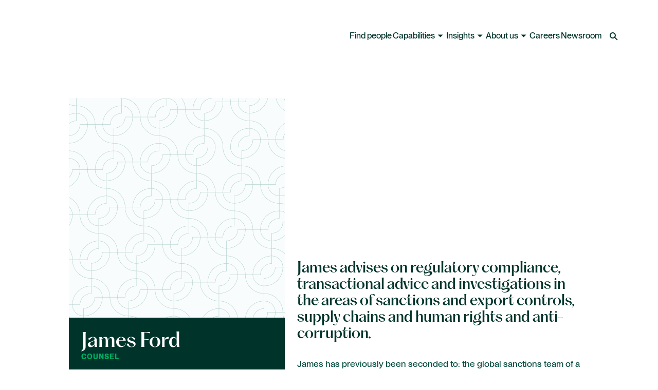

--- FILE ---
content_type: text/html; charset=utf-8
request_url: https://www.aoshearman.com/en/people/james-ford
body_size: 37788
content:
<!DOCTYPE html><html lang="en"><head><meta charSet="utf-8" data-next-head=""/><meta name="viewport" content="width=device-width" data-next-head=""/><title data-next-head="">James Ford - A&amp;O Shearman</title><meta name="robots" content="index,follow" data-next-head=""/><meta name="description" content="James Ford" data-next-head=""/><meta property="og:title" content="James Ford" data-next-head=""/><meta property="og:description" content="James Ford" data-next-head=""/><meta property="og:url" content="/en/people/james-ford" data-next-head=""/><meta property="og:site_name" content="A&amp;O Shearman" data-next-head=""/><link rel="canonical" href="https://www.aoshearman.com/en/people/james-ford" data-next-head=""/><meta name="keywords" content="" data-next-head=""/><meta name="author" content="" data-next-head=""/><meta name="googlebot" content="notranslate" data-next-head=""/><meta name="google" content="notranslate" data-next-head=""/><meta property="search_title" content="James Ford" data-next-head=""/><meta property="full_name" content=" James Ford" data-next-head=""/><meta property="first_name" content="James" data-next-head=""/><meta property="last_name" content="Ford" data-next-head=""/><meta property="job_title" content="Counsel" data-next-head=""/><meta property="job_role" content="Associate" data-next-head=""/><meta property="job_role_listing_order" content="4" data-next-head=""/><meta property="primary_office" content="London" data-next-head=""/><meta property="other_offices" content="" data-next-head=""/><meta property="service_tags" content="Advisory and regulatory|Business and human rights|Sanctions and international trade|White-collar defense and global investigations" data-next-head=""/><meta property="industries_tags" content="Chemicals|Retail|Oil and gas|Energy|Financial institutions|Banks|Insurance|Industrials and manufacturing|Mining and metals|Automotive|Aerospace and defense" data-next-head=""/><meta property="people_description" content="James advises on regulatory compliance, transactional advice and investigations in the areas of sanctions and export controls, supply chains and human rights and anti-corruption." data-next-head=""/><meta property="people_main_bio" content="James has previously been seconded to: the global sanctions team of a major European bank; the group legal team of a European-headquartered mining company; the group export controls team of a major defence company during the term of a Consent Agreement with the US State Department; the disputes team of a major international bank; and the bribery and corruption team of a global oil and gas company.&lt;br /&gt;
&lt;br /&gt;
James also sits on the Board of Transparency International UK, a leading anti-corruption NGO, and established and leads the Transparency International Professional Supporters (TIPS) Network.&lt;br /&gt;
&lt;br /&gt;
James is recognised as a Leading Associate (ESG: Advisory) by Legal 500.&lt;br /&gt;" data-next-head=""/><meta property="people_experience" content="&lt;ul&gt;
    &lt;li&gt;A European mining company on the development of a sanctions compliance programme, the conduct of an anti-corruption risk assessment, and the assessment of supply chain risks in Africa, South America and South-East Asia. (previous firm experience)&lt;/li&gt;
    &lt;li&gt;A global aerospace and defence company on UK, EU and US export controls in relation to adverse internal audit findings and potential violations of applicable export control regulations. (previous firm experience)&lt;/li&gt;
    &lt;li&gt;A South American oil and gas company on its response to a National Contact Point complaint brought in a European jurisdiction. (previous firm experience)&lt;/li&gt;
    &lt;li&gt;A private equity funds and other investors on M&amp;amp;A transaction due diligence in the areas of anti-corruption, sanctions and human rights. (previous firm experience)&lt;/li&gt;
&lt;/ul&gt;, &lt;ul&gt;
    &lt;li&gt;Advising a European anti-corruption charity and an African NGO on the human rights and environmental impacts of a multi-jurisdictional corruption and tax evasion scheme. (previous firm experience)&lt;/li&gt;
    &lt;li&gt;Advising the UN Special Rapporteur on the Independence of the Judiciary on challenges to the independence of the judiciary throughout the COVID-19 pandemic. (previous firm experience)&lt;/li&gt;
&lt;/ul&gt;" data-next-head=""/><meta property="content_type" content="People" data-next-head=""/><link rel="apple-touch-icon" sizes="57x57" href="/favicons/apple-icon-57x57.png" data-next-head=""/><link rel="apple-touch-icon" sizes="60x60" href="/favicons/apple-icon-60x60.png" data-next-head=""/><link rel="apple-touch-icon" sizes="72x72" href="/favicons/apple-icon-72x72.png" data-next-head=""/><link rel="apple-touch-icon" sizes="76x76" href="/favicons/apple-icon-76x76.png" data-next-head=""/><link rel="apple-touch-icon" sizes="114x114" href="/favicons/apple-icon-114x114.png" data-next-head=""/><link rel="apple-touch-icon" sizes="120x120" href="/favicons/apple-icon-120x120.png" data-next-head=""/><link rel="apple-touch-icon" sizes="144x144" href="/favicons/apple-icon-144x144.png" data-next-head=""/><link rel="apple-touch-icon" sizes="152x152" href="/favicons/apple-icon-152x152.png" data-next-head=""/><link rel="apple-touch-icon" sizes="180x180" href="/favicons/apple-icon-180x180.png" data-next-head=""/><link rel="icon" type="image/png" sizes="192x192" href="/favicons/android-icon-192x192.png" data-next-head=""/><link rel="icon" type="image/png" sizes="32x32" href="/favicons/favicon-32x32.png" data-next-head=""/><link rel="icon" type="image/png" sizes="96x96" href="/favicons/favicon-96x96.png" data-next-head=""/><link rel="icon" type="image/png" sizes="16x16" href="/favicons/favicon-16x16.png" data-next-head=""/><link rel="manifest" href="/favicons/AOShearman.manifest.json" crossorigin="use-credentials" data-next-head=""/><meta name="msapplication-TileColor" content="#009B55" data-next-head=""/><meta name="msapplication-TileImage" content="/favicons/ms-icon-144x144.png" data-next-head=""/><meta name="theme-color" content="#009B55" data-next-head=""/><meta property="id" content="088f5816-cad9-431f-88b7-f7e77119110a" data-next-head=""/><link rel="preload" as="image" href="/favicons/favicon-32x32.png" data-next-head=""/><link rel="preload" href="https://www.aoshearman.com/_next/static/css/bc1ba3d1b3ac26b6.css" as="style"/><link rel="preload" href="https://www.aoshearman.com/_next/static/css/46b79a8f73ba3e3a.css" as="style"/><link rel="preload" href="https://www.aoshearman.com/_next/static/css/f8d670746b490536.css" as="style"/><script type="application/ld+json" data-next-head="">{"@context":"https://schema.org","@type":"ProfilePage","dateCreated":"2026-01-09T12:39:41.0000000Z","dateModified":"2026-01-12T14:03:36.0000000Z","mainEntity":{"@type":"Person","name":"James Ford","description":"James Ford"}}</script><script id="google" data-nscript="beforeInteractive">
          (function(w,d,s,l,i){w[l]=w[l]||[];w[l].push({'gtm.start':
            new Date().getTime(),event:'gtm.js'});var f=d.getElementsByTagName(s)[0],
            j=d.createElement(s),dl=l!='dataLayer'?'&l='+l:'';j.async=true;j.src=
            'https://www.googletagmanager.com/gtm.js?id='+i+dl;f.parentNode.insertBefore(j,f);
            })(window,document,'script','dataLayer', 'GTM-TPSJW7R');
            window.dataLayer = window.dataLayer || []; 
            function gtag(){dataLayer.push(arguments);} 
          
            // Default ad_storage to 'denied'. 
            gtag('consent', 'default', { 
                  ad_storage: "denied", 
                  analytics_storage: "denied", 
                  functionality_storage: "denied", 
                  personalization_storage: "denied", 
                  security_storage: "denied",  
                  ad_user_data: "denied",
                  ad_personalization: "denied", 
                  'wait_for_update': 500 
            });
            const isInternal = Boolean(document.cookie?.split(';')?.map(item => item?.trim())?.includes('is_internal=true'));
            dataLayer.push({ 'event': 'pageView', 'is_internal': isInternal });
          </script><link rel="stylesheet" href="https://www.aoshearman.com/_next/static/css/bc1ba3d1b3ac26b6.css" data-n-g=""/><link rel="stylesheet" href="https://www.aoshearman.com/_next/static/css/46b79a8f73ba3e3a.css" data-n-p=""/><link rel="stylesheet" href="https://www.aoshearman.com/_next/static/css/f8d670746b490536.css" data-n-p=""/><noscript data-n-css=""></noscript><script defer="" noModule="" src="https://www.aoshearman.com/_next/static/chunks/polyfills-42372ed130431b0a.js"></script><script src="https://www.aoshearman.com/_next/static/chunks/webpack-ee7bbc3241cb129a.js" defer=""></script><script src="https://www.aoshearman.com/_next/static/chunks/framework-aed0183bb616be38.js" defer=""></script><script src="https://www.aoshearman.com/_next/static/chunks/main-fef334f43556fbd0.js" defer=""></script><script src="https://www.aoshearman.com/_next/static/chunks/pages/_app-ef05e37dae0d475d.js" defer=""></script><script src="https://www.aoshearman.com/_next/static/chunks/281c3f4d-c2a4618f7dd756d7.js" defer=""></script><script src="https://www.aoshearman.com/_next/static/chunks/596-2358ee3ef935a5bb.js" defer=""></script><script src="https://www.aoshearman.com/_next/static/chunks/618-b2f4e88dde3589a6.js" defer=""></script><script src="https://www.aoshearman.com/_next/static/chunks/355-e0493a51448d4f94.js" defer=""></script><script src="https://www.aoshearman.com/_next/static/chunks/971-346af7c90e466046.js" defer=""></script><script src="https://www.aoshearman.com/_next/static/chunks/pages/people/%5B...path%5D-fce6cb62e1ade388.js" defer=""></script><script src="https://www.aoshearman.com/_next/static/XPpEAefLucGVxZd-NxEs7/_buildManifest.js" defer=""></script><script src="https://www.aoshearman.com/_next/static/XPpEAefLucGVxZd-NxEs7/_ssgManifest.js" defer=""></script></head><body><div id="__next"><div><byoc-registration components="[]" datasources="[]"></byoc-registration><div class="prod-mode __variable_f1ea25 __variable_d99868"><header><div id="header"><!--$--><!--$--><div class="MasterNavigation_master-navigation__overlay__p_cIT"></div><div class="MasterNavigation_master-navigation__light-bar__3SDI7"><div class="MasterNavigation_master-navigation__light-bar--relative-wrapper__Egofn"><!--$--><!--/$--></div></div><div class="MasterNavigation_master-navigation__dark-bar__ZSfTF"></div><div class="Drawer_drawer__ALnQf" tabindex="-1" role="dialog" aria-modal="false"><div class="Drawer_drawer--content__CvWX6"><div class="Grid_grid__ChKH7 Grid_margin__rFEpX"><div class="Grid_grid__item__Itq8w MasterNavigation_master-navigation__main-heading__gurXC" style="--col-xs-start:1;--col-xs-end:17"><div class="MasterNavigation_master-navigation__tabs__r2uYN"><button tabindex="-1" type="button" data-cy="nav-level-2 expertise"><h2 class="MasterNavigation_master-navigation__desktop-sub-nav-heading__2Y5dn MasterNavigation_master-navigation__desktop-sub-nav-heading--active__sw7Ne">Expertise</h2></button><button tabindex="-1" type="button" data-cy="nav-level-2 industries"><h2 class="MasterNavigation_master-navigation__desktop-sub-nav-heading__2Y5dn">Industries</h2></button><button tabindex="-1" type="button" data-cy="nav-level-2 global coverage"><h2 class="MasterNavigation_master-navigation__desktop-sub-nav-heading__2Y5dn">Global coverage</h2></button></div></div><div class="Grid_grid__item__Itq8w MasterNavigation_master-navigation__main-content__08Cf_" style="--col-xs-start:1;--col-xs-end:17"><div class="MasterNavigation_master-navigation__tabs-content__Lkfkf"><div data-cy="nav-level-3-4" class="MasterNavigation_master-navigation__tabs-content-container__hciDS"><div class="Grid_grid__ChKH7 Grid_margin__rFEpX"><div class="Grid_grid__item__Itq8w" style="--col-lg-start:1;--col-lg-end:6;--col-xl-start:1;--col-xl-end:5"><div class="MasterNavigation_master-navigation__tabs-content-side-tabs__OIn_f MasterNavigation_master-navigation__tabs-content-left-side__4hQM0 MasterNavigation_master-navigation__custom-scrollbar__OayMJ"><ul class=""><li><button type="button" tabindex="-1" data-cy="nav-level-3 advisory and regulatory"><h3 class="MasterNavigation_master-navigation__desktop-sub-nav-parent-item__e7Wyd MasterNavigation_master-navigation__desktop-sub-nav-parent-item--active__Fjq43">Advisory and regulatory</h3><span class="MasterNavigation_master-navigation__desktop-sub-nav-parent-item-caret__Nzcwe MasterNavigation_master-navigation__desktop-sub-nav-parent-item-caret--active__YBnAO"></span></button></li><li><button type="button" tabindex="-1" data-cy="nav-level-3 capital markets"><h3 class="MasterNavigation_master-navigation__desktop-sub-nav-parent-item__e7Wyd">Capital markets</h3><span class="MasterNavigation_master-navigation__desktop-sub-nav-parent-item-caret__Nzcwe"></span></button></li><li><button type="button" tabindex="-1" data-cy="nav-level-3 corporate and m&amp;a"><h3 class="MasterNavigation_master-navigation__desktop-sub-nav-parent-item__e7Wyd">Corporate and M&amp;A</h3><span class="MasterNavigation_master-navigation__desktop-sub-nav-parent-item-caret__Nzcwe"></span></button></li><li><button type="button" tabindex="-1" data-cy="nav-level-3 disputes"><h3 class="MasterNavigation_master-navigation__desktop-sub-nav-parent-item__e7Wyd">Disputes</h3><span class="MasterNavigation_master-navigation__desktop-sub-nav-parent-item-caret__Nzcwe"></span></button></li><li><button type="button" tabindex="-1" data-cy="nav-level-3 finance "><h3 class="MasterNavigation_master-navigation__desktop-sub-nav-parent-item__e7Wyd">Finance </h3><span class="MasterNavigation_master-navigation__desktop-sub-nav-parent-item-caret__Nzcwe"></span></button></li><li><button type="button" tabindex="-1" data-cy="nav-level-3 legal innovation"><h3 class="MasterNavigation_master-navigation__desktop-sub-nav-parent-item__e7Wyd">Legal innovation</h3><span class="MasterNavigation_master-navigation__desktop-sub-nav-parent-item-caret__Nzcwe"></span></button></li></ul></div></div><div class="Grid_grid__item__Itq8w" style="--col-lg-start:6;--col-lg-end:17;--col-xl-start:5;--col-xl-end:17"><div class="MasterNavigation_master-navigation__tabs-content-right-side__JAXx9 MasterNavigation_master-navigation__custom-scrollbar__OayMJ"><div class="MasterNavigation_master-navigation__tabs-content-side-tabs-content__n0EGe MasterNavigation_master-navigation__tabs-content-side-tabs-content--list-2__Uc8eY"><ul><li class="MasterNavigation_master-navigation__tabs-content-side-tabs-content-item-wrapper__8Ta_g"><a data-cy="nav-level-4 administrative and public law" class="MasterNavigation_master-navigation__tabs-content-side-tabs-content-item__KqBaY" tabindex="-1" href="https://www.aoshearman.com/en/expertise/administrative-and-public-law">Administrative and public law</a></li><li class="MasterNavigation_master-navigation__tabs-content-side-tabs-content-item-wrapper__8Ta_g"><a data-cy="nav-level-4 antitrust" class="MasterNavigation_master-navigation__tabs-content-side-tabs-content-item__KqBaY" tabindex="-1" href="https://www.aoshearman.com/en/expertise/antitrust">Antitrust</a></li><li class="MasterNavigation_master-navigation__tabs-content-side-tabs-content-item-wrapper__8Ta_g"><a data-cy="nav-level-4 artificial intelligence" class="MasterNavigation_master-navigation__tabs-content-side-tabs-content-item__KqBaY" tabindex="-1" href="https://www.aoshearman.com/en/expertise/artificial-intelligence">Artificial intelligence</a></li><li class="MasterNavigation_master-navigation__tabs-content-side-tabs-content-item-wrapper__8Ta_g"><a data-cy="nav-level-4 business and human rights" class="MasterNavigation_master-navigation__tabs-content-side-tabs-content-item__KqBaY" tabindex="-1" href="https://www.aoshearman.com/en/expertise/business-and-human-rights">Business and human rights</a></li><li class="MasterNavigation_master-navigation__tabs-content-side-tabs-content-item-wrapper__8Ta_g"><a data-cy="nav-level-4 cybersecurity" class="MasterNavigation_master-navigation__tabs-content-side-tabs-content-item__KqBaY" tabindex="-1" href="https://www.aoshearman.com/en/expertise/cybersecurity">Cybersecurity</a></li><li class="MasterNavigation_master-navigation__tabs-content-side-tabs-content-item-wrapper__8Ta_g"><a data-cy="nav-level-4 data privacy and data protection" class="MasterNavigation_master-navigation__tabs-content-side-tabs-content-item__KqBaY" tabindex="-1" href="https://www.aoshearman.com/en/expertise/data-privacy-and-data-protection">Data privacy and data protection</a></li><li class="MasterNavigation_master-navigation__tabs-content-side-tabs-content-item-wrapper__8Ta_g"><a data-cy="nav-level-4 environmental" class="MasterNavigation_master-navigation__tabs-content-side-tabs-content-item__KqBaY" tabindex="-1" href="https://www.aoshearman.com/en/expertise/environmental">Environmental</a></li><li class="MasterNavigation_master-navigation__tabs-content-side-tabs-content-item-wrapper__8Ta_g"><a data-cy="nav-level-4 family office" class="MasterNavigation_master-navigation__tabs-content-side-tabs-content-item__KqBaY" tabindex="-1" href="https://www.aoshearman.com/en/industries/private-capital/family-office">Family office</a></li><li class="MasterNavigation_master-navigation__tabs-content-side-tabs-content-item-wrapper__8Ta_g"><a data-cy="nav-level-4 financial services advisory and regulatory" class="MasterNavigation_master-navigation__tabs-content-side-tabs-content-item__KqBaY" tabindex="-1" href="https://www.aoshearman.com/en/expertise/financial-services-advisory-and-regulatory">Financial services advisory and regulatory</a></li></ul><ul><li class="MasterNavigation_master-navigation__tabs-content-side-tabs-content-item-wrapper__8Ta_g"><a data-cy="nav-level-4 foreign direct investment and cfius" class="MasterNavigation_master-navigation__tabs-content-side-tabs-content-item__KqBaY" tabindex="-1" href="https://www.aoshearman.com/en/expertise/foreign-direct-investment-and-cfius">Foreign direct investment and CFIUS</a></li><li class="MasterNavigation_master-navigation__tabs-content-side-tabs-content-item-wrapper__8Ta_g"><a data-cy="nav-level-4 funds and asset management" class="MasterNavigation_master-navigation__tabs-content-side-tabs-content-item__KqBaY" tabindex="-1" href="https://www.aoshearman.com/en/expertise/funds-and-asset-management">Funds and asset management</a></li><li class="MasterNavigation_master-navigation__tabs-content-side-tabs-content-item-wrapper__8Ta_g"><a data-cy="nav-level-4 global employment and compensation" class="MasterNavigation_master-navigation__tabs-content-side-tabs-content-item__KqBaY" tabindex="-1" href="https://www.aoshearman.com/en/expertise/global-employment-and-compensation">Global employment and compensation</a></li><li class="MasterNavigation_master-navigation__tabs-content-side-tabs-content-item-wrapper__8Ta_g"><a data-cy="nav-level-4 private client" class="MasterNavigation_master-navigation__tabs-content-side-tabs-content-item__KqBaY" tabindex="-1" href="https://www.aoshearman.com/en/expertise/private-client">Private client</a></li><li class="MasterNavigation_master-navigation__tabs-content-side-tabs-content-item-wrapper__8Ta_g"><a data-cy="nav-level-4 public company advisory and corporate governance" class="MasterNavigation_master-navigation__tabs-content-side-tabs-content-item__KqBaY" tabindex="-1" href="https://www.aoshearman.com/en/expertise/public-company-advisory-and-corporate-governance">Public company advisory and corporate governance</a></li><li class="MasterNavigation_master-navigation__tabs-content-side-tabs-content-item-wrapper__8Ta_g"><a data-cy="nav-level-4 restructuring, insolvency and capital solutions" class="MasterNavigation_master-navigation__tabs-content-side-tabs-content-item__KqBaY" tabindex="-1" href="https://www.aoshearman.com/en/expertise/restructuring-insolvency-and-capital-solutions">Restructuring, insolvency and capital solutions</a></li><li class="MasterNavigation_master-navigation__tabs-content-side-tabs-content-item-wrapper__8Ta_g"><a data-cy="nav-level-4 sanctions and international trade" class="MasterNavigation_master-navigation__tabs-content-side-tabs-content-item__KqBaY" tabindex="-1" href="https://www.aoshearman.com/en/expertise/sanctions-and-international-trade">Sanctions and international trade</a></li><li class="MasterNavigation_master-navigation__tabs-content-side-tabs-content-item-wrapper__8Ta_g"><a data-cy="nav-level-4 tax" class="MasterNavigation_master-navigation__tabs-content-side-tabs-content-item__KqBaY" tabindex="-1" href="https://www.aoshearman.com/en/expertise/tax">Tax</a></li><li class="MasterNavigation_master-navigation__tabs-content-side-tabs-content-item-wrapper__8Ta_g"><a data-cy="nav-level-4 white-collar defense and global investigations" class="MasterNavigation_master-navigation__tabs-content-side-tabs-content-item__KqBaY" tabindex="-1" href="https://www.aoshearman.com/en/expertise/white-collar-defense-and-global-investigations">White-collar defense and global investigations</a></li><li class="MasterNavigation_master-navigation__tabs-content-side-tabs-content-item__KqBaY"><a title="" class="SecondaryButton_button__33lju SecondaryButton_alternative__pZ8gM SecondaryButton_on-background__LsMmF" aria-label="ALL ADVISORY AND REGULATORY" href="/en/expertise/advisory-and-regulatory"><span class="SecondaryButton_text__iARWc">ALL ADVISORY AND REGULATORY</span><span class="SecondaryButton_icon__f10H0"><span class="SecondaryButton_icon-slide__tlb3b"><svg xmlns="http://www.w3.org/2000/svg" width="20" height="20" viewBox="0 0 20 20" fill="none"><g clip-path="url(#clip0_840_451-«Rkcqhjbj6»)"><path d="M20 10L15 15L15 5L20 10Z" fill="currentColor"></path><path d="M0 10L17 10" stroke="currentColor" stroke-width="2"></path></g><defs><clipPath id="clip0_840_451-«Rkcqhjbj6»"><rect width="20" height="20" fill="white"></rect></clipPath></defs></svg><svg xmlns="http://www.w3.org/2000/svg" width="20" height="20" viewBox="0 0 20 20" fill="none"><g clip-path="url(#clip0_840_451)"><path d="M20 10L15 15L15 5L20 10Z" fill="currentColor"></path><path d="M0 10L17 10" stroke="currentColor" stroke-width="2"></path></g><defs><clipPath id="clip0_840_451"><rect width="20" height="20" fill="white"></rect></clipPath></defs></svg></span></span></a></li></ul></div><div class="MasterNavigation_master-navigation__tabs-content-side-tabs-content__n0EGe MasterNavigation_master-navigation__tabs-content-side-tabs-content--list-1__HGloQ"><ul><li class="MasterNavigation_master-navigation__tabs-content-side-tabs-content-item-wrapper__8Ta_g"><a data-cy="nav-level-4 asset finance" class="MasterNavigation_master-navigation__tabs-content-side-tabs-content-item__KqBaY" tabindex="-1" href="https://www.aoshearman.com/en/expertise/asset-finance">Asset finance</a></li><li class="MasterNavigation_master-navigation__tabs-content-side-tabs-content-item-wrapper__8Ta_g"><a data-cy="nav-level-4 corporate trust and agency" class="MasterNavigation_master-navigation__tabs-content-side-tabs-content-item__KqBaY" tabindex="-1" href="https://www.aoshearman.com/en/expertise/corporate-trust-and-agency">Corporate trust and agency</a></li><li class="MasterNavigation_master-navigation__tabs-content-side-tabs-content-item-wrapper__8Ta_g"><a data-cy="nav-level-4 debt capital markets" class="MasterNavigation_master-navigation__tabs-content-side-tabs-content-item__KqBaY" tabindex="-1" href="https://www.aoshearman.com/en/expertise/debt-capital-markets">Debt capital markets</a></li><li class="MasterNavigation_master-navigation__tabs-content-side-tabs-content-item-wrapper__8Ta_g"><a data-cy="nav-level-4 derivatives" class="MasterNavigation_master-navigation__tabs-content-side-tabs-content-item__KqBaY" tabindex="-1" href="https://www.aoshearman.com/en/expertise/derivatives">Derivatives</a></li><li class="MasterNavigation_master-navigation__tabs-content-side-tabs-content-item-wrapper__8Ta_g"><a data-cy="nav-level-4 emerging growth" class="MasterNavigation_master-navigation__tabs-content-side-tabs-content-item__KqBaY" tabindex="-1" href="https://www.aoshearman.com/en/expertise/emerging-growth">Emerging growth</a></li><li class="MasterNavigation_master-navigation__tabs-content-side-tabs-content-item-wrapper__8Ta_g"><a data-cy="nav-level-4 emerging markets finance" class="MasterNavigation_master-navigation__tabs-content-side-tabs-content-item__KqBaY" tabindex="-1" href="https://www.aoshearman.com/en/expertise/emerging-markets-finance">Emerging markets finance</a></li><li class="MasterNavigation_master-navigation__tabs-content-side-tabs-content-item-wrapper__8Ta_g"><a data-cy="nav-level-4 equity capital markets" class="MasterNavigation_master-navigation__tabs-content-side-tabs-content-item__KqBaY" tabindex="-1" href="https://www.aoshearman.com/en/expertise/equity-capital-markets">Equity capital markets</a></li><li class="MasterNavigation_master-navigation__tabs-content-side-tabs-content-item-wrapper__8Ta_g"><a data-cy="nav-level-4 financial services advisory and regulatory" class="MasterNavigation_master-navigation__tabs-content-side-tabs-content-item__KqBaY" tabindex="-1" href="https://www.aoshearman.com/en/expertise/financial-services-advisory-and-regulatory">Financial services advisory and regulatory</a></li><li class="MasterNavigation_master-navigation__tabs-content-side-tabs-content-item-wrapper__8Ta_g"><a data-cy="nav-level-4 funds and asset management" class="MasterNavigation_master-navigation__tabs-content-side-tabs-content-item__KqBaY" tabindex="-1" href="https://www.aoshearman.com/en/expertise/funds-and-asset-management">Funds and asset management</a></li><li class="MasterNavigation_master-navigation__tabs-content-side-tabs-content-item-wrapper__8Ta_g"><a data-cy="nav-level-4 fund liquidity solutions" class="MasterNavigation_master-navigation__tabs-content-side-tabs-content-item__KqBaY" tabindex="-1" href="https://www.aoshearman.com/en/expertise/fund-finance-and-liquidity-solutions">Fund liquidity solutions</a></li><li class="MasterNavigation_master-navigation__tabs-content-side-tabs-content-item-wrapper__8Ta_g"><a data-cy="nav-level-4 global employment and compensation" class="MasterNavigation_master-navigation__tabs-content-side-tabs-content-item__KqBaY" tabindex="-1" href="https://www.aoshearman.com/en/expertise/global-employment-and-compensation">Global employment and compensation</a></li><li class="MasterNavigation_master-navigation__tabs-content-side-tabs-content-item-wrapper__8Ta_g"><a data-cy="nav-level-4 insurance" class="MasterNavigation_master-navigation__tabs-content-side-tabs-content-item__KqBaY" tabindex="-1" href="https://www.aoshearman.com/en/expertise/insurance">Insurance</a></li><li class="MasterNavigation_master-navigation__tabs-content-side-tabs-content-item-wrapper__8Ta_g"><a data-cy="nav-level-4 islamic finance" class="MasterNavigation_master-navigation__tabs-content-side-tabs-content-item__KqBaY" tabindex="-1" href="https://www.aoshearman.com/en/expertise/islamic-finance">Islamic finance</a></li><li class="MasterNavigation_master-navigation__tabs-content-side-tabs-content-item-wrapper__8Ta_g"><a data-cy="nav-level-4 markets innovation group" class="MasterNavigation_master-navigation__tabs-content-side-tabs-content-item__KqBaY" tabindex="-1" href="https://www.aoshearman.com/en/expertise/markets-innovation-group">Markets Innovation Group</a></li><li class="MasterNavigation_master-navigation__tabs-content-side-tabs-content-item-wrapper__8Ta_g"><a data-cy="nav-level-4 private equity" class="MasterNavigation_master-navigation__tabs-content-side-tabs-content-item__KqBaY" tabindex="-1" href="https://www.aoshearman.com/en/expertise/private-equity">Private equity</a></li><li class="MasterNavigation_master-navigation__tabs-content-side-tabs-content-item-wrapper__8Ta_g"><a data-cy="nav-level-4 public company advisory and corporate governance" class="MasterNavigation_master-navigation__tabs-content-side-tabs-content-item__KqBaY" tabindex="-1" href="https://www.aoshearman.com/en/expertise/public-company-advisory-and-corporate-governance">Public company advisory and corporate governance</a></li><li class="MasterNavigation_master-navigation__tabs-content-side-tabs-content-item-wrapper__8Ta_g"><a data-cy="nav-level-4 real estate" class="MasterNavigation_master-navigation__tabs-content-side-tabs-content-item__KqBaY" tabindex="-1" href="https://www.aoshearman.com/en/expertise/real-estate">Real estate</a></li><li class="MasterNavigation_master-navigation__tabs-content-side-tabs-content-item-wrapper__8Ta_g"><a data-cy="nav-level-4 restructuring, insolvency and capital solutions" class="MasterNavigation_master-navigation__tabs-content-side-tabs-content-item__KqBaY" tabindex="-1" href="https://www.aoshearman.com/en/expertise/restructuring-insolvency-and-capital-solutions">Restructuring, insolvency and capital solutions</a></li><li class="MasterNavigation_master-navigation__tabs-content-side-tabs-content-item-wrapper__8Ta_g"><a data-cy="nav-level-4 sovereign debt" class="MasterNavigation_master-navigation__tabs-content-side-tabs-content-item__KqBaY" tabindex="-1" href="https://www.aoshearman.com/en/expertise/sovereign-debt">Sovereign debt</a></li><li class="MasterNavigation_master-navigation__tabs-content-side-tabs-content-item-wrapper__8Ta_g"><a data-cy="nav-level-4 structured finance, securitizations and clos" class="MasterNavigation_master-navigation__tabs-content-side-tabs-content-item__KqBaY" tabindex="-1" href="https://www.aoshearman.com/en/expertise/structured-finance-securitizations-and-clos">Structured finance, securitizations and CLOs</a></li><li class="MasterNavigation_master-navigation__tabs-content-side-tabs-content-item-wrapper__8Ta_g"><a data-cy="nav-level-4 sustainable finance" class="MasterNavigation_master-navigation__tabs-content-side-tabs-content-item__KqBaY" tabindex="-1" href="https://www.aoshearman.com/en/expertise/sustainable-finance">Sustainable finance</a></li><li class="MasterNavigation_master-navigation__tabs-content-side-tabs-content-item-wrapper__8Ta_g"><a data-cy="nav-level-4 tax" class="MasterNavigation_master-navigation__tabs-content-side-tabs-content-item__KqBaY" tabindex="-1" href="https://www.aoshearman.com/en/expertise/tax">Tax</a></li><li class="MasterNavigation_master-navigation__tabs-content-side-tabs-content-item__KqBaY"><a title="" class="SecondaryButton_button__33lju SecondaryButton_alternative__pZ8gM SecondaryButton_on-background__LsMmF" aria-label="ALL CAPITAL MARKETS" href="/en/expertise/capital-markets"><span class="SecondaryButton_text__iARWc">ALL CAPITAL MARKETS</span><span class="SecondaryButton_icon__f10H0"><span class="SecondaryButton_icon-slide__tlb3b"><svg xmlns="http://www.w3.org/2000/svg" width="20" height="20" viewBox="0 0 20 20" fill="none"><g clip-path="url(#clip0_840_451-«Rakqhjbj6»)"><path d="M20 10L15 15L15 5L20 10Z" fill="currentColor"></path><path d="M0 10L17 10" stroke="currentColor" stroke-width="2"></path></g><defs><clipPath id="clip0_840_451-«Rakqhjbj6»"><rect width="20" height="20" fill="white"></rect></clipPath></defs></svg><svg xmlns="http://www.w3.org/2000/svg" width="20" height="20" viewBox="0 0 20 20" fill="none"><g clip-path="url(#clip0_840_451)"><path d="M20 10L15 15L15 5L20 10Z" fill="currentColor"></path><path d="M0 10L17 10" stroke="currentColor" stroke-width="2"></path></g><defs><clipPath id="clip0_840_451"><rect width="20" height="20" fill="white"></rect></clipPath></defs></svg></span></span></a></li></ul></div><div class="MasterNavigation_master-navigation__tabs-content-side-tabs-content__n0EGe MasterNavigation_master-navigation__tabs-content-side-tabs-content--list-1__HGloQ"><ul><li class="MasterNavigation_master-navigation__tabs-content-side-tabs-content-item-wrapper__8Ta_g"><a data-cy="nav-level-4 administrative and public law" class="MasterNavigation_master-navigation__tabs-content-side-tabs-content-item__KqBaY" tabindex="-1" href="https://www.aoshearman.com/en/expertise/administrative-and-public-law">Administrative and public law</a></li><li class="MasterNavigation_master-navigation__tabs-content-side-tabs-content-item-wrapper__8Ta_g"><a data-cy="nav-level-4 antitrust" class="MasterNavigation_master-navigation__tabs-content-side-tabs-content-item__KqBaY" tabindex="-1" href="https://www.aoshearman.com/en/expertise/antitrust">Antitrust</a></li><li class="MasterNavigation_master-navigation__tabs-content-side-tabs-content-item-wrapper__8Ta_g"><a data-cy="nav-level-4 artificial intelligence" class="MasterNavigation_master-navigation__tabs-content-side-tabs-content-item__KqBaY" tabindex="-1" href="https://www.aoshearman.com/en/expertise/artificial-intelligence">Artificial intelligence</a></li><li class="MasterNavigation_master-navigation__tabs-content-side-tabs-content-item-wrapper__8Ta_g"><a data-cy="nav-level-4 business and human rights" class="MasterNavigation_master-navigation__tabs-content-side-tabs-content-item__KqBaY" tabindex="-1" href="https://www.aoshearman.com/en/expertise/business-and-human-rights">Business and human rights</a></li><li class="MasterNavigation_master-navigation__tabs-content-side-tabs-content-item-wrapper__8Ta_g"><a data-cy="nav-level-4 complex commercial transactions" class="MasterNavigation_master-navigation__tabs-content-side-tabs-content-item__KqBaY" tabindex="-1" href="https://www.aoshearman.com/en/expertise/complex-commercial-transactions">Complex commercial transactions</a></li><li class="MasterNavigation_master-navigation__tabs-content-side-tabs-content-item-wrapper__8Ta_g"><a data-cy="nav-level-4 cybersecurity" class="MasterNavigation_master-navigation__tabs-content-side-tabs-content-item__KqBaY" tabindex="-1" href="https://www.aoshearman.com/en/expertise/cybersecurity">Cybersecurity</a></li><li class="MasterNavigation_master-navigation__tabs-content-side-tabs-content-item-wrapper__8Ta_g"><a data-cy="nav-level-4 data privacy and data protection" class="MasterNavigation_master-navigation__tabs-content-side-tabs-content-item__KqBaY" tabindex="-1" href="https://www.aoshearman.com/en/expertise/data-privacy-and-data-protection">Data privacy and data protection</a></li><li class="MasterNavigation_master-navigation__tabs-content-side-tabs-content-item-wrapper__8Ta_g"><a data-cy="nav-level-4 digital assets" class="MasterNavigation_master-navigation__tabs-content-side-tabs-content-item__KqBaY" tabindex="-1" href="https://www.aoshearman.com/en/expertise/digital-assets">Digital assets</a></li><li class="MasterNavigation_master-navigation__tabs-content-side-tabs-content-item-wrapper__8Ta_g"><a data-cy="nav-level-4 emerging growth" class="MasterNavigation_master-navigation__tabs-content-side-tabs-content-item__KqBaY" tabindex="-1" href="https://www.aoshearman.com/en/expertise/emerging-growth">Emerging growth</a></li><li class="MasterNavigation_master-navigation__tabs-content-side-tabs-content-item-wrapper__8Ta_g"><a data-cy="nav-level-4 environmental" class="MasterNavigation_master-navigation__tabs-content-side-tabs-content-item__KqBaY" tabindex="-1" href="https://www.aoshearman.com/en/expertise/environmental">Environmental</a></li><li class="MasterNavigation_master-navigation__tabs-content-side-tabs-content-item-wrapper__8Ta_g"><a data-cy="nav-level-4 equity capital markets" class="MasterNavigation_master-navigation__tabs-content-side-tabs-content-item__KqBaY" tabindex="-1" href="https://www.aoshearman.com/en/expertise/equity-capital-markets">Equity capital markets</a></li><li class="MasterNavigation_master-navigation__tabs-content-side-tabs-content-item-wrapper__8Ta_g"><a data-cy="nav-level-4 financial services advisory and regulatory" class="MasterNavigation_master-navigation__tabs-content-side-tabs-content-item__KqBaY" tabindex="-1" href="https://www.aoshearman.com/en/expertise/financial-services-advisory-and-regulatory">Financial services advisory and regulatory</a></li><li class="MasterNavigation_master-navigation__tabs-content-side-tabs-content-item-wrapper__8Ta_g"><a data-cy="nav-level-4 foreign direct investment and cfius" class="MasterNavigation_master-navigation__tabs-content-side-tabs-content-item__KqBaY" tabindex="-1" href="https://www.aoshearman.com/en/expertise/foreign-direct-investment-and-cfius">Foreign direct investment and CFIUS</a></li><li class="MasterNavigation_master-navigation__tabs-content-side-tabs-content-item-wrapper__8Ta_g"><a data-cy="nav-level-4 global employment and compensation" class="MasterNavigation_master-navigation__tabs-content-side-tabs-content-item__KqBaY" tabindex="-1" href="https://www.aoshearman.com/en/expertise/global-employment-and-compensation">Global employment and compensation</a></li><li class="MasterNavigation_master-navigation__tabs-content-side-tabs-content-item-wrapper__8Ta_g"><a data-cy="nav-level-4 insurance" class="MasterNavigation_master-navigation__tabs-content-side-tabs-content-item__KqBaY" tabindex="-1" href="https://www.aoshearman.com/en/expertise/insurance">Insurance</a></li><li class="MasterNavigation_master-navigation__tabs-content-side-tabs-content-item-wrapper__8Ta_g"><a data-cy="nav-level-4 intellectual property" class="MasterNavigation_master-navigation__tabs-content-side-tabs-content-item__KqBaY" tabindex="-1" href="https://www.aoshearman.com/en/expertise/intellectual-property">Intellectual property</a></li><li class="MasterNavigation_master-navigation__tabs-content-side-tabs-content-item-wrapper__8Ta_g"><a data-cy="nav-level-4 m&amp;a, jvs and corporate reorganizations" class="MasterNavigation_master-navigation__tabs-content-side-tabs-content-item__KqBaY" tabindex="-1" href="https://www.aoshearman.com/en/expertise/ma-joint-ventures-and-corporate-reorganization-services">M&amp;A, JVs and corporate reorganizations</a></li><li class="MasterNavigation_master-navigation__tabs-content-side-tabs-content-item-wrapper__8Ta_g"><a data-cy="nav-level-4 private equity" class="MasterNavigation_master-navigation__tabs-content-side-tabs-content-item__KqBaY" tabindex="-1" href="https://www.aoshearman.com/en/expertise/private-equity">Private equity</a></li><li class="MasterNavigation_master-navigation__tabs-content-side-tabs-content-item-wrapper__8Ta_g"><a data-cy="nav-level-4 project development and finance" class="MasterNavigation_master-navigation__tabs-content-side-tabs-content-item__KqBaY" tabindex="-1" href="https://www.aoshearman.com/en/expertise/project-development-and-finance">Project development and finance</a></li><li class="MasterNavigation_master-navigation__tabs-content-side-tabs-content-item-wrapper__8Ta_g"><a data-cy="nav-level-4 public company advisory and corporate governance" class="MasterNavigation_master-navigation__tabs-content-side-tabs-content-item__KqBaY" tabindex="-1" href="https://www.aoshearman.com/en/expertise/public-company-advisory-and-corporate-governance">Public company advisory and corporate governance</a></li><li class="MasterNavigation_master-navigation__tabs-content-side-tabs-content-item-wrapper__8Ta_g"><a data-cy="nav-level-4 real estate" class="MasterNavigation_master-navigation__tabs-content-side-tabs-content-item__KqBaY" tabindex="-1" href="https://www.aoshearman.com/en/expertise/real-estate">Real estate</a></li><li class="MasterNavigation_master-navigation__tabs-content-side-tabs-content-item-wrapper__8Ta_g"><a data-cy="nav-level-4 restructuring, insolvency and capital solutions" class="MasterNavigation_master-navigation__tabs-content-side-tabs-content-item__KqBaY" tabindex="-1" href="https://www.aoshearman.com/en/expertise/restructuring-insolvency-and-capital-solutions">Restructuring, insolvency and capital solutions</a></li><li class="MasterNavigation_master-navigation__tabs-content-side-tabs-content-item-wrapper__8Ta_g"><a data-cy="nav-level-4 sanctions and international trade" class="MasterNavigation_master-navigation__tabs-content-side-tabs-content-item__KqBaY" tabindex="-1" href="https://www.aoshearman.com/en/expertise/sanctions-and-international-trade">Sanctions and international trade</a></li><li class="MasterNavigation_master-navigation__tabs-content-side-tabs-content-item-wrapper__8Ta_g"><a data-cy="nav-level-4 tax" class="MasterNavigation_master-navigation__tabs-content-side-tabs-content-item__KqBaY" tabindex="-1" href="https://www.aoshearman.com/en/expertise/tax">Tax</a></li><li class="MasterNavigation_master-navigation__tabs-content-side-tabs-content-item-wrapper__8Ta_g"><a data-cy="nav-level-4 technology transactions" class="MasterNavigation_master-navigation__tabs-content-side-tabs-content-item__KqBaY" tabindex="-1" href="https://www.aoshearman.com/en/expertise/technology-transactions">Technology transactions</a></li><li class="MasterNavigation_master-navigation__tabs-content-side-tabs-content-item__KqBaY"><a title="" class="SecondaryButton_button__33lju SecondaryButton_alternative__pZ8gM SecondaryButton_on-background__LsMmF" aria-label="ALL CORPORATE AND M&amp;A" href="/en/expertise/corporate-and-ma"><span class="SecondaryButton_text__iARWc">ALL CORPORATE AND M&amp;A</span><span class="SecondaryButton_icon__f10H0"><span class="SecondaryButton_icon-slide__tlb3b"><svg xmlns="http://www.w3.org/2000/svg" width="20" height="20" viewBox="0 0 20 20" fill="none"><g clip-path="url(#clip0_840_451-«Rasqhjbj6»)"><path d="M20 10L15 15L15 5L20 10Z" fill="currentColor"></path><path d="M0 10L17 10" stroke="currentColor" stroke-width="2"></path></g><defs><clipPath id="clip0_840_451-«Rasqhjbj6»"><rect width="20" height="20" fill="white"></rect></clipPath></defs></svg><svg xmlns="http://www.w3.org/2000/svg" width="20" height="20" viewBox="0 0 20 20" fill="none"><g clip-path="url(#clip0_840_451)"><path d="M20 10L15 15L15 5L20 10Z" fill="currentColor"></path><path d="M0 10L17 10" stroke="currentColor" stroke-width="2"></path></g><defs><clipPath id="clip0_840_451"><rect width="20" height="20" fill="white"></rect></clipPath></defs></svg></span></span></a></li></ul></div><div class="MasterNavigation_master-navigation__tabs-content-side-tabs-content__n0EGe MasterNavigation_master-navigation__tabs-content-side-tabs-content--list-1__HGloQ"><ul><li class="MasterNavigation_master-navigation__tabs-content-side-tabs-content-item-wrapper__8Ta_g"><a data-cy="nav-level-4 administrative and public law" class="MasterNavigation_master-navigation__tabs-content-side-tabs-content-item__KqBaY" tabindex="-1" href="https://www.aoshearman.com/en/expertise/administrative-and-public-law">Administrative and public law</a></li><li class="MasterNavigation_master-navigation__tabs-content-side-tabs-content-item-wrapper__8Ta_g"><a data-cy="nav-level-4 antitrust" class="MasterNavigation_master-navigation__tabs-content-side-tabs-content-item__KqBaY" tabindex="-1" href="https://www.aoshearman.com/en/expertise/antitrust">Antitrust</a></li><li class="MasterNavigation_master-navigation__tabs-content-side-tabs-content-item-wrapper__8Ta_g"><a data-cy="nav-level-4 artificial intelligence" class="MasterNavigation_master-navigation__tabs-content-side-tabs-content-item__KqBaY" tabindex="-1" href="https://www.aoshearman.com/en/expertise/artificial-intelligence">Artificial intelligence</a></li><li class="MasterNavigation_master-navigation__tabs-content-side-tabs-content-item-wrapper__8Ta_g"><a data-cy="nav-level-4 asset tracing and recovery litigation" class="MasterNavigation_master-navigation__tabs-content-side-tabs-content-item__KqBaY" tabindex="-1" href="https://www.aoshearman.com/en/expertise/asset-tracing-and-recovery-litigation">Asset tracing and recovery litigation</a></li><li class="MasterNavigation_master-navigation__tabs-content-side-tabs-content-item-wrapper__8Ta_g"><a data-cy="nav-level-4 business and human rights" class="MasterNavigation_master-navigation__tabs-content-side-tabs-content-item__KqBaY" tabindex="-1" href="https://www.aoshearman.com/en/expertise/business-and-human-rights">Business and human rights</a></li><li class="MasterNavigation_master-navigation__tabs-content-side-tabs-content-item-wrapper__8Ta_g"><a data-cy="nav-level-4 construction disputes" class="MasterNavigation_master-navigation__tabs-content-side-tabs-content-item__KqBaY" tabindex="-1" href="https://www.aoshearman.com/en/expertise/construction-disputes">Construction disputes</a></li><li class="MasterNavigation_master-navigation__tabs-content-side-tabs-content-item-wrapper__8Ta_g"><a data-cy="nav-level-4 corporate and commercial litigation" class="MasterNavigation_master-navigation__tabs-content-side-tabs-content-item__KqBaY" tabindex="-1" href="https://www.aoshearman.com/en/expertise/corporate-and-commercial-litigation">Corporate and commercial litigation</a></li><li class="MasterNavigation_master-navigation__tabs-content-side-tabs-content-item-wrapper__8Ta_g"><a data-cy="nav-level-4 cybersecurity" class="MasterNavigation_master-navigation__tabs-content-side-tabs-content-item__KqBaY" tabindex="-1" href="https://www.aoshearman.com/en/expertise/cybersecurity">Cybersecurity</a></li><li class="MasterNavigation_master-navigation__tabs-content-side-tabs-content-item-wrapper__8Ta_g"><a data-cy="nav-level-4 data privacy and data protection" class="MasterNavigation_master-navigation__tabs-content-side-tabs-content-item__KqBaY" tabindex="-1" href="https://www.aoshearman.com/en/expertise/data-privacy-and-data-protection">Data privacy and data protection</a></li><li class="MasterNavigation_master-navigation__tabs-content-side-tabs-content-item-wrapper__8Ta_g"><a data-cy="nav-level-4 digital assets" class="MasterNavigation_master-navigation__tabs-content-side-tabs-content-item__KqBaY" tabindex="-1" href="https://www.aoshearman.com/en/expertise/digital-assets">Digital assets</a></li><li class="MasterNavigation_master-navigation__tabs-content-side-tabs-content-item-wrapper__8Ta_g"><a data-cy="nav-level-4 environmental" class="MasterNavigation_master-navigation__tabs-content-side-tabs-content-item__KqBaY" tabindex="-1" href="https://www.aoshearman.com/en/expertise/environmental">Environmental</a></li><li class="MasterNavigation_master-navigation__tabs-content-side-tabs-content-item-wrapper__8Ta_g"><a data-cy="nav-level-4 financial services litigation" class="MasterNavigation_master-navigation__tabs-content-side-tabs-content-item__KqBaY" tabindex="-1" href="https://www.aoshearman.com/en/expertise/financial-services-litigation">Financial services litigation</a></li><li class="MasterNavigation_master-navigation__tabs-content-side-tabs-content-item-wrapper__8Ta_g"><a data-cy="nav-level-4 global employment and compensation" class="MasterNavigation_master-navigation__tabs-content-side-tabs-content-item__KqBaY" tabindex="-1" href="https://www.aoshearman.com/en/expertise/global-employment-and-compensation">Global employment and compensation</a></li><li class="MasterNavigation_master-navigation__tabs-content-side-tabs-content-item-wrapper__8Ta_g"><a data-cy="nav-level-4 intellectual property" class="MasterNavigation_master-navigation__tabs-content-side-tabs-content-item__KqBaY" tabindex="-1" href="https://www.aoshearman.com/en/expertise/intellectual-property">Intellectual property</a></li><li class="MasterNavigation_master-navigation__tabs-content-side-tabs-content-item-wrapper__8Ta_g"><a data-cy="nav-level-4 international arbitration" class="MasterNavigation_master-navigation__tabs-content-side-tabs-content-item__KqBaY" tabindex="-1" href="https://www.aoshearman.com/en/expertise/international-arbitration">International arbitration</a></li><li class="MasterNavigation_master-navigation__tabs-content-side-tabs-content-item-wrapper__8Ta_g"><a data-cy="nav-level-4 insurance" class="MasterNavigation_master-navigation__tabs-content-side-tabs-content-item__KqBaY" tabindex="-1" href="https://www.aoshearman.com/en/expertise/insurance">Insurance</a></li><li class="MasterNavigation_master-navigation__tabs-content-side-tabs-content-item-wrapper__8Ta_g"><a data-cy="nav-level-4 m&amp;a litigation" class="MasterNavigation_master-navigation__tabs-content-side-tabs-content-item__KqBaY" tabindex="-1" href="https://www.aoshearman.com/en/expertise/ma-litigation">M&amp;A litigation</a></li><li class="MasterNavigation_master-navigation__tabs-content-side-tabs-content-item-wrapper__8Ta_g"><a data-cy="nav-level-4 political law" class="MasterNavigation_master-navigation__tabs-content-side-tabs-content-item__KqBaY" tabindex="-1" href="https://www.aoshearman.com/en/expertise/political-law">Political law</a></li><li class="MasterNavigation_master-navigation__tabs-content-side-tabs-content-item-wrapper__8Ta_g"><a data-cy="nav-level-4 project development and finance" class="MasterNavigation_master-navigation__tabs-content-side-tabs-content-item__KqBaY" tabindex="-1" href="https://www.aoshearman.com/en/expertise/project-development-and-finance">Project development and finance</a></li><li class="MasterNavigation_master-navigation__tabs-content-side-tabs-content-item-wrapper__8Ta_g"><a data-cy="nav-level-4 public company advisory and corporate governance" class="MasterNavigation_master-navigation__tabs-content-side-tabs-content-item__KqBaY" tabindex="-1" href="https://www.aoshearman.com/en/expertise/public-company-advisory-and-corporate-governance">Public company advisory and corporate governance</a></li><li class="MasterNavigation_master-navigation__tabs-content-side-tabs-content-item-wrapper__8Ta_g"><a data-cy="nav-level-4 restructuring, insolvency and capital solutions" class="MasterNavigation_master-navigation__tabs-content-side-tabs-content-item__KqBaY" tabindex="-1" href="https://www.aoshearman.com/en/expertise/restructuring-insolvency-and-capital-solutions">Restructuring, insolvency and capital solutions</a></li><li class="MasterNavigation_master-navigation__tabs-content-side-tabs-content-item-wrapper__8Ta_g"><a data-cy="nav-level-4 sanctions and international trade" class="MasterNavigation_master-navigation__tabs-content-side-tabs-content-item__KqBaY" tabindex="-1" href="https://www.aoshearman.com/en/expertise/sanctions-and-international-trade">Sanctions and international trade</a></li><li class="MasterNavigation_master-navigation__tabs-content-side-tabs-content-item-wrapper__8Ta_g"><a data-cy="nav-level-4 securities litigation and enforcement" class="MasterNavigation_master-navigation__tabs-content-side-tabs-content-item__KqBaY" tabindex="-1" href="https://www.aoshearman.com/en/expertise/securities-litigation-and-enforcement">Securities litigation and enforcement</a></li><li class="MasterNavigation_master-navigation__tabs-content-side-tabs-content-item-wrapper__8Ta_g"><a data-cy="nav-level-4 tax" class="MasterNavigation_master-navigation__tabs-content-side-tabs-content-item__KqBaY" tabindex="-1" href="https://www.aoshearman.com/en/expertise/tax">Tax</a></li><li class="MasterNavigation_master-navigation__tabs-content-side-tabs-content-item-wrapper__8Ta_g"><a data-cy="nav-level-4 white-collar defense and global investigations" class="MasterNavigation_master-navigation__tabs-content-side-tabs-content-item__KqBaY" tabindex="-1" href="https://www.aoshearman.com/en/expertise/white-collar-defense-and-global-investigations">White-collar defense and global investigations</a></li><li class="MasterNavigation_master-navigation__tabs-content-side-tabs-content-item__KqBaY"><a title="" class="SecondaryButton_button__33lju SecondaryButton_alternative__pZ8gM SecondaryButton_on-background__LsMmF" aria-label="ALL DISPUTES" href="/en/expertise/disputes"><span class="SecondaryButton_text__iARWc">ALL DISPUTES</span><span class="SecondaryButton_icon__f10H0"><span class="SecondaryButton_icon-slide__tlb3b"><svg xmlns="http://www.w3.org/2000/svg" width="20" height="20" viewBox="0 0 20 20" fill="none"><g clip-path="url(#clip0_840_451-«Rb4qhjbj6»)"><path d="M20 10L15 15L15 5L20 10Z" fill="currentColor"></path><path d="M0 10L17 10" stroke="currentColor" stroke-width="2"></path></g><defs><clipPath id="clip0_840_451-«Rb4qhjbj6»"><rect width="20" height="20" fill="white"></rect></clipPath></defs></svg><svg xmlns="http://www.w3.org/2000/svg" width="20" height="20" viewBox="0 0 20 20" fill="none"><g clip-path="url(#clip0_840_451)"><path d="M20 10L15 15L15 5L20 10Z" fill="currentColor"></path><path d="M0 10L17 10" stroke="currentColor" stroke-width="2"></path></g><defs><clipPath id="clip0_840_451"><rect width="20" height="20" fill="white"></rect></clipPath></defs></svg></span></span></a></li></ul></div><div class="MasterNavigation_master-navigation__tabs-content-side-tabs-content__n0EGe MasterNavigation_master-navigation__tabs-content-side-tabs-content--list-1__HGloQ"><ul><li class="MasterNavigation_master-navigation__tabs-content-side-tabs-content-item-wrapper__8Ta_g"><a data-cy="nav-level-4 asset finance" class="MasterNavigation_master-navigation__tabs-content-side-tabs-content-item__KqBaY" tabindex="-1" href="https://www.aoshearman.com/en/expertise/asset-finance">Asset finance</a></li><li class="MasterNavigation_master-navigation__tabs-content-side-tabs-content-item-wrapper__8Ta_g"><a data-cy="nav-level-4 derivatives" class="MasterNavigation_master-navigation__tabs-content-side-tabs-content-item__KqBaY" tabindex="-1" href="https://www.aoshearman.com/en/expertise/derivatives">Derivatives</a></li><li class="MasterNavigation_master-navigation__tabs-content-side-tabs-content-item-wrapper__8Ta_g"><a data-cy="nav-level-4 emerging growth" class="MasterNavigation_master-navigation__tabs-content-side-tabs-content-item__KqBaY" tabindex="-1" href="https://www.aoshearman.com/en/expertise/emerging-growth">Emerging growth</a></li><li class="MasterNavigation_master-navigation__tabs-content-side-tabs-content-item-wrapper__8Ta_g"><a data-cy="nav-level-4 emerging markets finance" class="MasterNavigation_master-navigation__tabs-content-side-tabs-content-item__KqBaY" tabindex="-1" href="https://www.aoshearman.com/en/expertise/emerging-markets-finance">Emerging markets finance</a></li><li class="MasterNavigation_master-navigation__tabs-content-side-tabs-content-item-wrapper__8Ta_g"><a data-cy="nav-level-4 financial services advisory and regulatory" class="MasterNavigation_master-navigation__tabs-content-side-tabs-content-item__KqBaY" tabindex="-1" href="https://www.aoshearman.com/en/expertise/financial-services-advisory-and-regulatory">Financial services advisory and regulatory</a></li><li class="MasterNavigation_master-navigation__tabs-content-side-tabs-content-item-wrapper__8Ta_g"><a data-cy="nav-level-4 funds and asset management" class="MasterNavigation_master-navigation__tabs-content-side-tabs-content-item__KqBaY" tabindex="-1" href="https://www.aoshearman.com/en/expertise/funds-and-asset-management">Funds and asset management</a></li><li class="MasterNavigation_master-navigation__tabs-content-side-tabs-content-item-wrapper__8Ta_g"><a data-cy="nav-level-4 fund liquidity solutions" class="MasterNavigation_master-navigation__tabs-content-side-tabs-content-item__KqBaY" tabindex="-1" href="https://www.aoshearman.com/en/expertise/fund-finance-and-liquidity-solutions">Fund liquidity solutions</a></li><li class="MasterNavigation_master-navigation__tabs-content-side-tabs-content-item-wrapper__8Ta_g"><a data-cy="nav-level-4 global loans and structured debt solutions" class="MasterNavigation_master-navigation__tabs-content-side-tabs-content-item__KqBaY" tabindex="-1" href="https://www.aoshearman.com/en/expertise/global-loans-and-structured-debt-solutions">Global loans and structured debt solutions</a></li><li class="MasterNavigation_master-navigation__tabs-content-side-tabs-content-item-wrapper__8Ta_g"><a data-cy="nav-level-4 insurance" class="MasterNavigation_master-navigation__tabs-content-side-tabs-content-item__KqBaY" tabindex="-1" href="https://www.aoshearman.com/en/expertise/insurance">Insurance</a></li><li class="MasterNavigation_master-navigation__tabs-content-side-tabs-content-item-wrapper__8Ta_g"><a data-cy="nav-level-4 islamic finance" class="MasterNavigation_master-navigation__tabs-content-side-tabs-content-item__KqBaY" tabindex="-1" href="https://www.aoshearman.com/en/expertise/islamic-finance">Islamic finance</a></li><li class="MasterNavigation_master-navigation__tabs-content-side-tabs-content-item-wrapper__8Ta_g"><a data-cy="nav-level-4 leveraged finance and high yield" class="MasterNavigation_master-navigation__tabs-content-side-tabs-content-item__KqBaY" tabindex="-1" href="https://www.aoshearman.com/en/expertise/leveraged-finance-and-high-yield">Leveraged finance and high yield</a></li><li class="MasterNavigation_master-navigation__tabs-content-side-tabs-content-item-wrapper__8Ta_g"><a data-cy="nav-level-4 project development and finance" class="MasterNavigation_master-navigation__tabs-content-side-tabs-content-item__KqBaY" tabindex="-1" href="https://www.aoshearman.com/en/expertise/project-development-and-finance">Project development and finance</a></li><li class="MasterNavigation_master-navigation__tabs-content-side-tabs-content-item-wrapper__8Ta_g"><a data-cy="nav-level-4 real estate" class="MasterNavigation_master-navigation__tabs-content-side-tabs-content-item__KqBaY" tabindex="-1" href="https://www.aoshearman.com/en/expertise/real-estate">Real estate</a></li><li class="MasterNavigation_master-navigation__tabs-content-side-tabs-content-item-wrapper__8Ta_g"><a data-cy="nav-level-4 restructuring, insolvency and capital solutions" class="MasterNavigation_master-navigation__tabs-content-side-tabs-content-item__KqBaY" tabindex="-1" href="https://www.aoshearman.com/en/expertise/restructuring-insolvency-and-capital-solutions">Restructuring, insolvency and capital solutions</a></li><li class="MasterNavigation_master-navigation__tabs-content-side-tabs-content-item-wrapper__8Ta_g"><a data-cy="nav-level-4 sovereign debt" class="MasterNavigation_master-navigation__tabs-content-side-tabs-content-item__KqBaY" tabindex="-1" href="https://www.aoshearman.com/en/expertise/sovereign-debt">Sovereign debt</a></li><li class="MasterNavigation_master-navigation__tabs-content-side-tabs-content-item-wrapper__8Ta_g"><a data-cy="nav-level-4 structured finance, securitizations and clos" class="MasterNavigation_master-navigation__tabs-content-side-tabs-content-item__KqBaY" tabindex="-1" href="https://www.aoshearman.com/en/expertise/structured-finance-securitizations-and-clos">Structured finance, securitizations and CLOs</a></li><li class="MasterNavigation_master-navigation__tabs-content-side-tabs-content-item-wrapper__8Ta_g"><a data-cy="nav-level-4 sustainable finance" class="MasterNavigation_master-navigation__tabs-content-side-tabs-content-item__KqBaY" tabindex="-1" href="https://www.aoshearman.com/en/expertise/sustainable-finance">Sustainable finance</a></li><li class="MasterNavigation_master-navigation__tabs-content-side-tabs-content-item-wrapper__8Ta_g"><a data-cy="nav-level-4 tax" class="MasterNavigation_master-navigation__tabs-content-side-tabs-content-item__KqBaY" tabindex="-1" href="https://www.aoshearman.com/en/expertise/tax">Tax</a></li><li class="MasterNavigation_master-navigation__tabs-content-side-tabs-content-item-wrapper__8Ta_g"><a data-cy="nav-level-4 trade commodity and export credit finance" class="MasterNavigation_master-navigation__tabs-content-side-tabs-content-item__KqBaY" tabindex="-1" href="https://www.aoshearman.com/en/expertise/trade-commodity-and-export-credit-finance">Trade commodity and export credit finance</a></li><li class="MasterNavigation_master-navigation__tabs-content-side-tabs-content-item__KqBaY"><a title="" class="SecondaryButton_button__33lju SecondaryButton_alternative__pZ8gM SecondaryButton_on-background__LsMmF" aria-label="ALL FINANCE" href="/en/expertise/finance"><span class="SecondaryButton_text__iARWc">ALL FINANCE</span><span class="SecondaryButton_icon__f10H0"><span class="SecondaryButton_icon-slide__tlb3b"><svg xmlns="http://www.w3.org/2000/svg" width="20" height="20" viewBox="0 0 20 20" fill="none"><g clip-path="url(#clip0_840_451-«Rbcqhjbj6»)"><path d="M20 10L15 15L15 5L20 10Z" fill="currentColor"></path><path d="M0 10L17 10" stroke="currentColor" stroke-width="2"></path></g><defs><clipPath id="clip0_840_451-«Rbcqhjbj6»"><rect width="20" height="20" fill="white"></rect></clipPath></defs></svg><svg xmlns="http://www.w3.org/2000/svg" width="20" height="20" viewBox="0 0 20 20" fill="none"><g clip-path="url(#clip0_840_451)"><path d="M20 10L15 15L15 5L20 10Z" fill="currentColor"></path><path d="M0 10L17 10" stroke="currentColor" stroke-width="2"></path></g><defs><clipPath id="clip0_840_451"><rect width="20" height="20" fill="white"></rect></clipPath></defs></svg></span></span></a></li></ul></div><div class="MasterNavigation_master-navigation__tabs-content-side-tabs-content__n0EGe MasterNavigation_master-navigation__tabs-content-side-tabs-content--list-2__Uc8eY"><ul><li class="MasterNavigation_master-navigation__tabs-content-side-tabs-content-item-wrapper__8Ta_g"><a data-cy="nav-level-4 artificial intelligence" class="MasterNavigation_master-navigation__tabs-content-side-tabs-content-item__KqBaY" tabindex="-1" href="https://www.aoshearman.com/en/expertise/artificial-intelligence">Artificial intelligence</a></li><li class="MasterNavigation_master-navigation__tabs-content-side-tabs-content-item-wrapper__8Ta_g"><a data-cy="nav-level-4 delivery expertise" class="MasterNavigation_master-navigation__tabs-content-side-tabs-content-item__KqBaY" tabindex="-1" href="https://www.aoshearman.com/en/expertise/delivery-expertise">Delivery expertise</a></li><li class="MasterNavigation_master-navigation__tabs-content-side-tabs-content-item-wrapper__8Ta_g"><a data-cy="nav-level-4 flexible specialist resourcing" class="MasterNavigation_master-navigation__tabs-content-side-tabs-content-item__KqBaY" tabindex="-1" href="https://www.aoshearman.com/en/expertise/flexible-specialist-resourcing">Flexible specialist resourcing</a></li></ul><ul><li class="MasterNavigation_master-navigation__tabs-content-side-tabs-content-item-wrapper__8Ta_g"><a data-cy="nav-level-4 fuse" class="MasterNavigation_master-navigation__tabs-content-side-tabs-content-item__KqBaY" tabindex="-1" href="https://www.aoshearman.com/en/expertise/fuse">Fuse</a></li><li class="MasterNavigation_master-navigation__tabs-content-side-tabs-content-item-wrapper__8Ta_g"><a data-cy="nav-level-4 markets innovation group" class="MasterNavigation_master-navigation__tabs-content-side-tabs-content-item__KqBaY" tabindex="-1" href="https://www.aoshearman.com/en/expertise/markets-innovation-group">Markets Innovation Group</a></li><li class="MasterNavigation_master-navigation__tabs-content-side-tabs-content-item__KqBaY"><a title="Innovation" target="" class="SecondaryButton_button__33lju SecondaryButton_alternative__pZ8gM SecondaryButton_on-background__LsMmF" aria-label="Innovation" href="/en/expertise/legal-innovation"><span class="SecondaryButton_text__iARWc">Innovation</span><span class="SecondaryButton_icon__f10H0"><span class="SecondaryButton_icon-slide__tlb3b"><svg xmlns="http://www.w3.org/2000/svg" width="20" height="20" viewBox="0 0 20 20" fill="none"><g clip-path="url(#clip0_840_451-«Rlkqhjbj6»)"><path d="M20 10L15 15L15 5L20 10Z" fill="currentColor"></path><path d="M0 10L17 10" stroke="currentColor" stroke-width="2"></path></g><defs><clipPath id="clip0_840_451-«Rlkqhjbj6»"><rect width="20" height="20" fill="white"></rect></clipPath></defs></svg><svg xmlns="http://www.w3.org/2000/svg" width="20" height="20" viewBox="0 0 20 20" fill="none"><g clip-path="url(#clip0_840_451)"><path d="M20 10L15 15L15 5L20 10Z" fill="currentColor"></path><path d="M0 10L17 10" stroke="currentColor" stroke-width="2"></path></g><defs><clipPath id="clip0_840_451"><rect width="20" height="20" fill="white"></rect></clipPath></defs></svg></span></span></a></li></ul></div></div></div></div></div><div data-cy="nav-level-3-4" class="MasterNavigation_master-navigation__tabs-content-container__hciDS"><div class="Grid_grid__ChKH7 Grid_margin__rFEpX"><div class="Grid_grid__item__Itq8w" style="--col-lg-start:1;--col-lg-end:6;--col-xl-start:1;--col-xl-end:5"><div class="MasterNavigation_master-navigation__tabs-content-side-tabs__OIn_f MasterNavigation_master-navigation__tabs-content-left-side__4hQM0 MasterNavigation_master-navigation__custom-scrollbar__OayMJ"><p class="MasterNavigation_master-navigation__desktop-sub-nav-description__hw1Ty">Our advice is informed by decades of experience working alongside the leading industry players in energy, life sciences, technology, financial services, private capital and more.</p><div class="MasterNavigation_master-navigation__desktop-sub-nav-links__5QkhC"><a title="" target="" class="SecondaryButton_button__33lju SecondaryButton_alternative__pZ8gM SecondaryButton_on-background__LsMmF" aria-label="ALL INDUSTRIES" href="/en/industries"><span class="SecondaryButton_text__iARWc">ALL INDUSTRIES</span><span class="SecondaryButton_icon__f10H0"><span class="SecondaryButton_icon-slide__tlb3b"><svg xmlns="http://www.w3.org/2000/svg" width="20" height="20" viewBox="0 0 20 20" fill="none"><g clip-path="url(#clip0_840_451-«R1jahjbj6»)"><path d="M20 10L15 15L15 5L20 10Z" fill="currentColor"></path><path d="M0 10L17 10" stroke="currentColor" stroke-width="2"></path></g><defs><clipPath id="clip0_840_451-«R1jahjbj6»"><rect width="20" height="20" fill="white"></rect></clipPath></defs></svg><svg xmlns="http://www.w3.org/2000/svg" width="20" height="20" viewBox="0 0 20 20" fill="none"><g clip-path="url(#clip0_840_451)"><path d="M20 10L15 15L15 5L20 10Z" fill="currentColor"></path><path d="M0 10L17 10" stroke="currentColor" stroke-width="2"></path></g><defs><clipPath id="clip0_840_451"><rect width="20" height="20" fill="white"></rect></clipPath></defs></svg></span></span></a></div></div></div><div class="Grid_grid__item__Itq8w" style="--col-lg-start:6;--col-lg-end:17;--col-xl-start:5;--col-xl-end:17"><div class="MasterNavigation_master-navigation__tabs-content-right-side__JAXx9 MasterNavigation_master-navigation__custom-scrollbar__OayMJ"><div class="MasterNavigation_master-navigation__tabs-content-list__IgBUO MasterNavigation_master-navigation__tabs-content-list--list-2__cXA4q"><ul><li class="MasterNavigation_master-navigation__tabs-content-side-tabs-content-item-wrapper__8Ta_g"><a title="" target="" class="MasterNavigation_master-navigation__tabs-content-side-tabs-content-item__KqBaY" data-cy="nav-level-3 chemicals" href="/en/industries/chemicals">Chemicals</a></li><li class="MasterNavigation_master-navigation__tabs-content-side-tabs-content-item-wrapper__8Ta_g"><a title="" target="" class="MasterNavigation_master-navigation__tabs-content-side-tabs-content-item__KqBaY" data-cy="nav-level-3 communications, media and entertainment" href="/en/industries/communications-media-and-entertainment">Communications, media and entertainment</a></li><li class="MasterNavigation_master-navigation__tabs-content-side-tabs-content-item-wrapper__8Ta_g"><a title="" target="" class="MasterNavigation_master-navigation__tabs-content-side-tabs-content-item__KqBaY" data-cy="nav-level-3 consumer and retail" href="/en/industries/consumer-and-retail">Consumer and retail</a></li><li class="MasterNavigation_master-navigation__tabs-content-side-tabs-content-item-wrapper__8Ta_g"><a title="" target="" class="MasterNavigation_master-navigation__tabs-content-side-tabs-content-item__KqBaY" data-cy="nav-level-3 energy" href="/en/industries/energy">Energy</a></li><li class="MasterNavigation_master-navigation__tabs-content-side-tabs-content-item-wrapper__8Ta_g"><a title="" target="" class="MasterNavigation_master-navigation__tabs-content-side-tabs-content-item__KqBaY" data-cy="nav-level-3 financial institutions" href="/en/industries/financial-institutions">Financial institutions</a></li><li class="MasterNavigation_master-navigation__tabs-content-side-tabs-content-item-wrapper__8Ta_g"><a title="" target="" class="MasterNavigation_master-navigation__tabs-content-side-tabs-content-item__KqBaY" data-cy="nav-level-3 industrial and manufacturing" href="/en/industries/industrials-and-manufacturing">Industrial and manufacturing</a></li></ul><ul><li class="MasterNavigation_master-navigation__tabs-content-side-tabs-content-item-wrapper__8Ta_g"><a title="" target="" class="MasterNavigation_master-navigation__tabs-content-side-tabs-content-item__KqBaY" data-cy="nav-level-3 infrastructure and transport" href="/en/industries/infrastructure-and-transport">Infrastructure and transport</a></li><li class="MasterNavigation_master-navigation__tabs-content-side-tabs-content-item-wrapper__8Ta_g"><a title="" target="" class="MasterNavigation_master-navigation__tabs-content-side-tabs-content-item__KqBaY" data-cy="nav-level-3 life sciences and healthcare" href="/en/industries/life-sciences-and-healthcare">Life sciences and healthcare</a></li><li class="MasterNavigation_master-navigation__tabs-content-side-tabs-content-item-wrapper__8Ta_g"><a title="" target="" class="MasterNavigation_master-navigation__tabs-content-side-tabs-content-item__KqBaY" data-cy="nav-level-3 mining and metals" href="/en/industries/mining-and-metals">Mining and metals</a></li><li class="MasterNavigation_master-navigation__tabs-content-side-tabs-content-item-wrapper__8Ta_g"><a title="" target="" class="MasterNavigation_master-navigation__tabs-content-side-tabs-content-item__KqBaY" data-cy="nav-level-3 private capital" href="/en/industries/private-capital">Private capital</a></li><li class="MasterNavigation_master-navigation__tabs-content-side-tabs-content-item-wrapper__8Ta_g"><a title="" target="" class="MasterNavigation_master-navigation__tabs-content-side-tabs-content-item__KqBaY" data-cy="nav-level-3 technology" href="/en/industries/technology">Technology</a></li></ul></div></div></div></div></div><div data-cy="nav-level-3-4" class="MasterNavigation_master-navigation__tabs-content-container__hciDS"><div class="Grid_grid__ChKH7 Grid_margin__rFEpX"><div class="Grid_grid__item__Itq8w" style="--col-lg-start:1;--col-lg-end:6;--col-xl-start:1;--col-xl-end:5"><div class="MasterNavigation_master-navigation__tabs-content-side-tabs__OIn_f MasterNavigation_master-navigation__tabs-content-left-side__4hQM0 MasterNavigation_master-navigation__custom-scrollbar__OayMJ"><p class="MasterNavigation_master-navigation__desktop-sub-nav-description__hw1Ty">Through our office network and our relationships with the world&#x27;s best local law firms, we support our clients wherever they do business.</p><div class="MasterNavigation_master-navigation__desktop-sub-nav-links__5QkhC"><a title="" target="" class="SecondaryButton_button__33lju SecondaryButton_alternative__pZ8gM SecondaryButton_on-background__LsMmF" aria-label="GLOBAL COVERAGE" href="/en/global-coverage"><span class="SecondaryButton_text__iARWc">GLOBAL COVERAGE</span><span class="SecondaryButton_icon__f10H0"><span class="SecondaryButton_icon-slide__tlb3b"><svg xmlns="http://www.w3.org/2000/svg" width="20" height="20" viewBox="0 0 20 20" fill="none"><g clip-path="url(#clip0_840_451-«R1jqhjbj6»)"><path d="M20 10L15 15L15 5L20 10Z" fill="currentColor"></path><path d="M0 10L17 10" stroke="currentColor" stroke-width="2"></path></g><defs><clipPath id="clip0_840_451-«R1jqhjbj6»"><rect width="20" height="20" fill="white"></rect></clipPath></defs></svg><svg xmlns="http://www.w3.org/2000/svg" width="20" height="20" viewBox="0 0 20 20" fill="none"><g clip-path="url(#clip0_840_451)"><path d="M20 10L15 15L15 5L20 10Z" fill="currentColor"></path><path d="M0 10L17 10" stroke="currentColor" stroke-width="2"></path></g><defs><clipPath id="clip0_840_451"><rect width="20" height="20" fill="white"></rect></clipPath></defs></svg></span></span></a></div></div></div><div class="Grid_grid__item__Itq8w" style="--col-lg-start:6;--col-lg-end:17;--col-xl-start:5;--col-xl-end:17"><div class="MasterNavigation_master-navigation__tabs-content-right-side__JAXx9 MasterNavigation_master-navigation__custom-scrollbar__OayMJ"><div class="MasterNavigation_master-navigation__tabs-content-list__IgBUO MasterNavigation_master-navigation__tabs-content-list--list-2__cXA4q"><ul><li class="MasterNavigation_master-navigation__tabs-content-side-tabs-content-item-wrapper__8Ta_g"><a title="" target="" class="MasterNavigation_master-navigation__tabs-content-side-tabs-content-item__KqBaY" data-cy="nav-level-3 north america" href="/en/global-coverage/north-america">North America</a></li><li class="MasterNavigation_master-navigation__tabs-content-side-tabs-content-item-wrapper__8Ta_g"><a title="" target="" class="MasterNavigation_master-navigation__tabs-content-side-tabs-content-item__KqBaY" data-cy="nav-level-3 europe" href="/en/global-coverage/europe">Europe</a></li><li class="MasterNavigation_master-navigation__tabs-content-side-tabs-content-item-wrapper__8Ta_g"><a title="" target="" class="MasterNavigation_master-navigation__tabs-content-side-tabs-content-item__KqBaY" data-cy="nav-level-3 asia pacific" href="/en/global-coverage/asia-pacific">Asia Pacific</a></li><li class="MasterNavigation_master-navigation__tabs-content-side-tabs-content-item-wrapper__8Ta_g"><a title="" target="" class="MasterNavigation_master-navigation__tabs-content-side-tabs-content-item__KqBaY" data-cy="nav-level-3 middle east" href="/en/global-coverage/middle-east">Middle East</a></li></ul><ul><li class="MasterNavigation_master-navigation__tabs-content-side-tabs-content-item-wrapper__8Ta_g"><a title="" target="" class="MasterNavigation_master-navigation__tabs-content-side-tabs-content-item__KqBaY" data-cy="nav-level-3 africa" href="/en/global-coverage/africa">Africa</a></li><li class="MasterNavigation_master-navigation__tabs-content-side-tabs-content-item-wrapper__8Ta_g"><a title="" target="" class="MasterNavigation_master-navigation__tabs-content-side-tabs-content-item__KqBaY" data-cy="nav-level-3 latin america and the caribbean" href="/en/global-coverage/latin-america-and-the-caribbean">Latin America and the Caribbean</a></li><li class="MasterNavigation_master-navigation__tabs-content-side-tabs-content-item-wrapper__8Ta_g"><a title="" target="" class="MasterNavigation_master-navigation__tabs-content-side-tabs-content-item__KqBaY" data-cy="nav-level-3 global experts and markets" href="/en/global-coverage/global-experts-and-markets">Global Experts and Markets</a></li></ul></div></div></div></div></div></div></div></div></div></div><div class="Drawer_drawer__ALnQf" tabindex="-1" role="dialog" aria-modal="false"><div class="Drawer_drawer--content__CvWX6"><div class="Grid_grid__ChKH7 Grid_margin__rFEpX"><div class="Grid_grid__item__Itq8w MasterNavigation_master-navigation__main-heading__gurXC" style="--col-xs-start:1;--col-xs-end:17"><div class="MasterNavigation_master-navigation__tabs__r2uYN"><h2 class="MasterNavigation_master-navigation__desktop-sub-nav-heading__2Y5dn MasterNavigation_master-navigation__desktop-sub-nav-heading--active__sw7Ne">Insights</h2></div></div><div class="Grid_grid__item__Itq8w MasterNavigation_master-navigation__main-content__08Cf_" style="--col-xs-start:1;--col-xs-end:17"><div class="MasterNavigation_master-navigation__tabs-content__Lkfkf"><div class="MasterNavigation_master-navigation__tabs-content-container__hciDS"><div class="Grid_grid__ChKH7 Grid_margin__rFEpX"><div class="Grid_grid__item__Itq8w" style="--col-lg-start:1;--col-lg-end:6;--col-xl-start:1;--col-xl-end:5"><div class="MasterNavigation_master-navigation__tabs-content-side-tabs__OIn_f MasterNavigation_master-navigation__tabs-content-left-side__4hQM0 MasterNavigation_master-navigation__custom-scrollbar__OayMJ"><p class="MasterNavigation_master-navigation__desktop-sub-nav-description__hw1Ty">Explore the views of the world&#x27;s leading lawyers on the issues that matter for global business. </p><div class="MasterNavigation_master-navigation__desktop-sub-nav-links__5QkhC"><a title="" class="SecondaryButton_button__33lju SecondaryButton_alternative__pZ8gM SecondaryButton_on-background__LsMmF" aria-label="All insights" href="/en/insights"><span class="SecondaryButton_text__iARWc">All insights</span><span class="SecondaryButton_icon__f10H0"><span class="SecondaryButton_icon-slide__tlb3b"><svg xmlns="http://www.w3.org/2000/svg" width="20" height="20" viewBox="0 0 20 20" fill="none"><g clip-path="url(#clip0_840_451-«Rcmijbj6»)"><path d="M20 10L15 15L15 5L20 10Z" fill="currentColor"></path><path d="M0 10L17 10" stroke="currentColor" stroke-width="2"></path></g><defs><clipPath id="clip0_840_451-«Rcmijbj6»"><rect width="20" height="20" fill="white"></rect></clipPath></defs></svg><svg xmlns="http://www.w3.org/2000/svg" width="20" height="20" viewBox="0 0 20 20" fill="none"><g clip-path="url(#clip0_840_451)"><path d="M20 10L15 15L15 5L20 10Z" fill="currentColor"></path><path d="M0 10L17 10" stroke="currentColor" stroke-width="2"></path></g><defs><clipPath id="clip0_840_451"><rect width="20" height="20" fill="white"></rect></clipPath></defs></svg></span></span></a><a title="" target="" class="SecondaryButton_button__33lju SecondaryButton_alternative__pZ8gM SecondaryButton_on-background__LsMmF" aria-label="ALL BLOGS" href="/en/insights/blogs"><span class="SecondaryButton_text__iARWc">ALL BLOGS</span><span class="SecondaryButton_icon__f10H0"><span class="SecondaryButton_icon-slide__tlb3b"><svg xmlns="http://www.w3.org/2000/svg" width="20" height="20" viewBox="0 0 20 20" fill="none"><g clip-path="url(#clip0_840_451-«R1kmijbj6»)"><path d="M20 10L15 15L15 5L20 10Z" fill="currentColor"></path><path d="M0 10L17 10" stroke="currentColor" stroke-width="2"></path></g><defs><clipPath id="clip0_840_451-«R1kmijbj6»"><rect width="20" height="20" fill="white"></rect></clipPath></defs></svg><svg xmlns="http://www.w3.org/2000/svg" width="20" height="20" viewBox="0 0 20 20" fill="none"><g clip-path="url(#clip0_840_451)"><path d="M20 10L15 15L15 5L20 10Z" fill="currentColor"></path><path d="M0 10L17 10" stroke="currentColor" stroke-width="2"></path></g><defs><clipPath id="clip0_840_451"><rect width="20" height="20" fill="white"></rect></clipPath></defs></svg></span></span></a></div></div></div><div class="Grid_grid__item__Itq8w" style="--col-lg-start:6;--col-lg-end:17;--col-xl-start:5;--col-xl-end:17"><div class="MasterNavigation_master-navigation__tabs-content-right-side__JAXx9 MasterNavigation_master-navigation__custom-scrollbar__OayMJ"><div class="MasterNavigation_master-navigation__tabs-content-list-wrapper__7Kwe5"><div class="MasterNavigation_master-navigation__tabs-content-list-wrapper--item__uC5Zv"><h3 class="MasterNavigation_master-navigation__tabs-content-list-heading__Ybfzk" data-cy="Navigation Heading: featured insights">Featured insights</h3><ul class="MasterNavigation_master-navigation__tabs-content-list-body__rIVHo"><li class="MasterNavigation_master-navigation__tabs-content-list-item__Bjc0g"><a href="https://www.aoshearman.com/en/insights/life-sciences-and-healthcare-insights" class="MasterNavigation_master-navigation__tabs-content-side-tabs-content-item__KqBaY" data-cy="Navigation Item: life sciences and healthcare insights">Life sciences and healthcare insights</a></li><li class="MasterNavigation_master-navigation__tabs-content-list-item__Bjc0g"><a href="https://www.aoshearman.com/en/insights/global-ma-insights" class="MasterNavigation_master-navigation__tabs-content-side-tabs-content-item__KqBaY" data-cy="Navigation Item: global m&amp;a insights">Global M&amp;A Insights</a></li><li class="MasterNavigation_master-navigation__tabs-content-list-item__Bjc0g"><a href="https://www.aoshearman.com/en/insights/global-antitrust-enforcement-report" class="MasterNavigation_master-navigation__tabs-content-side-tabs-content-item__KqBaY" data-cy="Navigation Item: global antitrust enforcement report">Global antitrust enforcement report</a></li></ul></div><div class="MasterNavigation_master-navigation__tabs-content-list-wrapper--item__uC5Zv"><h3 class="MasterNavigation_master-navigation__tabs-content-list-heading__Ybfzk" data-cy="Navigation Heading: insight collections">Insight collections</h3><ul class="MasterNavigation_master-navigation__tabs-content-list-body__rIVHo"><li class="MasterNavigation_master-navigation__tabs-content-list-item__Bjc0g"><a href="https://www.aoshearman.com/en/insights/sustainability-insights" class="MasterNavigation_master-navigation__tabs-content-side-tabs-content-item__KqBaY" data-cy="Navigation Item: sustainability insights">Sustainability insights</a></li><li class="MasterNavigation_master-navigation__tabs-content-list-item__Bjc0g"><a href="https://www.aoshearman.com/en/insights/private-capital-insights" class="MasterNavigation_master-navigation__tabs-content-side-tabs-content-item__KqBaY" data-cy="Navigation Item: private capital insights">Private Capital insights</a></li></ul></div><div class="MasterNavigation_master-navigation__tabs-content-list-wrapper--item__uC5Zv"><h3 class="MasterNavigation_master-navigation__tabs-content-list-heading__Ybfzk" data-cy="Navigation Heading: events">Events</h3><ul class="MasterNavigation_master-navigation__tabs-content-list-body__rIVHo"><li class="MasterNavigation_master-navigation__tabs-content-list-item__Bjc0g"><a href="https://www.aoshearman.com/en/global-seminars" class="MasterNavigation_master-navigation__tabs-content-side-tabs-content-item__KqBaY" data-cy="Navigation Item: global seminars">Global seminars</a></li></ul></div></div></div></div></div></div></div></div></div></div></div><div class="Drawer_drawer__ALnQf" tabindex="-1" role="dialog" aria-modal="false"><div class="Drawer_drawer--content__CvWX6"><div class="Grid_grid__ChKH7 Grid_margin__rFEpX"><div class="Grid_grid__item__Itq8w MasterNavigation_master-navigation__main-heading__gurXC" style="--col-xs-start:1;--col-xs-end:17"><div class="MasterNavigation_master-navigation__tabs__r2uYN"><h2 class="MasterNavigation_master-navigation__desktop-sub-nav-heading__2Y5dn MasterNavigation_master-navigation__desktop-sub-nav-heading--active__sw7Ne">About us</h2></div></div><div class="Grid_grid__item__Itq8w MasterNavigation_master-navigation__main-content__08Cf_" style="--col-xs-start:1;--col-xs-end:17"><div class="MasterNavigation_master-navigation__tabs-content__Lkfkf"><div class="MasterNavigation_master-navigation__tabs-content-container__hciDS"><div class="Grid_grid__ChKH7 Grid_margin__rFEpX"><div class="Grid_grid__item__Itq8w" style="--col-lg-start:1;--col-lg-end:6;--col-xl-start:1;--col-xl-end:5"><div class="MasterNavigation_master-navigation__tabs-content-side-tabs__OIn_f MasterNavigation_master-navigation__tabs-content-left-side__4hQM0 MasterNavigation_master-navigation__custom-scrollbar__OayMJ"><p class="MasterNavigation_master-navigation__desktop-sub-nav-description__hw1Ty">A&amp;O Shearman was formed in 2024 via the merger of two historic firms, Allen &amp; Overy and Shearman &amp; Sterling. </p><div class="MasterNavigation_master-navigation__desktop-sub-nav-links__5QkhC"><a title="" class="SecondaryButton_button__33lju SecondaryButton_alternative__pZ8gM SecondaryButton_on-background__LsMmF" aria-label="WHO WE ARE" href="/en/about-us"><span class="SecondaryButton_text__iARWc">WHO WE ARE</span><span class="SecondaryButton_icon__f10H0"><span class="SecondaryButton_icon-slide__tlb3b"><svg xmlns="http://www.w3.org/2000/svg" width="20" height="20" viewBox="0 0 20 20" fill="none"><g clip-path="url(#clip0_840_451-«Rcmjjbj6»)"><path d="M20 10L15 15L15 5L20 10Z" fill="currentColor"></path><path d="M0 10L17 10" stroke="currentColor" stroke-width="2"></path></g><defs><clipPath id="clip0_840_451-«Rcmjjbj6»"><rect width="20" height="20" fill="white"></rect></clipPath></defs></svg><svg xmlns="http://www.w3.org/2000/svg" width="20" height="20" viewBox="0 0 20 20" fill="none"><g clip-path="url(#clip0_840_451)"><path d="M20 10L15 15L15 5L20 10Z" fill="currentColor"></path><path d="M0 10L17 10" stroke="currentColor" stroke-width="2"></path></g><defs><clipPath id="clip0_840_451"><rect width="20" height="20" fill="white"></rect></clipPath></defs></svg></span></span></a></div></div></div><div class="Grid_grid__item__Itq8w" style="--col-lg-start:6;--col-lg-end:17;--col-xl-start:5;--col-xl-end:17"><div class="MasterNavigation_master-navigation__tabs-content-right-side__JAXx9 MasterNavigation_master-navigation__custom-scrollbar__OayMJ"><div class="MasterNavigation_master-navigation__tabs-content-list-wrapper__7Kwe5"><div class="MasterNavigation_master-navigation__tabs-content-list-wrapper--item__uC5Zv"><h3 class="MasterNavigation_master-navigation__tabs-content-list-heading__Ybfzk" data-cy="Navigation Heading: our firm">Our Firm</h3><ul class="MasterNavigation_master-navigation__tabs-content-list-body__rIVHo"><li class="MasterNavigation_master-navigation__tabs-content-list-item__Bjc0g"><a href="https://www.aoshearman.com/en/about-us" class="MasterNavigation_master-navigation__tabs-content-side-tabs-content-item__KqBaY" data-cy="Navigation Item: about us">About us</a></li><li class="MasterNavigation_master-navigation__tabs-content-list-item__Bjc0g"><a href="https://www.aoshearman.com/en/about-us/alumni-network" class="MasterNavigation_master-navigation__tabs-content-side-tabs-content-item__KqBaY" data-cy="Navigation Item: alumni network">Alumni network</a></li><li class="MasterNavigation_master-navigation__tabs-content-list-item__Bjc0g"><a href="https://www.aoshearman.com/en/about-us/leadership" class="MasterNavigation_master-navigation__tabs-content-side-tabs-content-item__KqBaY" data-cy="Navigation Item: leadership">Leadership</a></li><li class="MasterNavigation_master-navigation__tabs-content-list-item__Bjc0g"><a href="https://www.aoshearman.com/en/expertise/legal-innovation" class="MasterNavigation_master-navigation__tabs-content-side-tabs-content-item__KqBaY" data-cy="Navigation Item: legal innovation">Legal innovation</a></li></ul></div><div class="MasterNavigation_master-navigation__tabs-content-list-wrapper--item__uC5Zv"><h3 class="MasterNavigation_master-navigation__tabs-content-list-heading__Ybfzk" data-cy="Navigation Heading: our contribution">Our contribution</h3><ul class="MasterNavigation_master-navigation__tabs-content-list-body__rIVHo"><li class="MasterNavigation_master-navigation__tabs-content-list-item__Bjc0g"><a href="https://www.aoshearman.com/en/about-us/responsible-business" class="MasterNavigation_master-navigation__tabs-content-side-tabs-content-item__KqBaY" data-cy="Navigation Item: responsible business">Responsible business</a></li><li class="MasterNavigation_master-navigation__tabs-content-list-item__Bjc0g"><a href="https://www.aoshearman.com/en/about-us/inclusion" class="MasterNavigation_master-navigation__tabs-content-side-tabs-content-item__KqBaY" data-cy="Navigation Item: inclusion">Inclusion</a></li><li class="MasterNavigation_master-navigation__tabs-content-list-item__Bjc0g"><a href="https://www.aoshearman.com/en/about-us/social-impact/pro-bono" class="MasterNavigation_master-navigation__tabs-content-side-tabs-content-item__KqBaY" data-cy="Navigation Item: pro bono">Pro bono</a></li><li class="MasterNavigation_master-navigation__tabs-content-list-item__Bjc0g"><a href="https://www.aoshearman.com/en/about-us/social-impact" class="MasterNavigation_master-navigation__tabs-content-side-tabs-content-item__KqBaY" data-cy="Navigation Item: social impact">Social impact</a></li><li class="MasterNavigation_master-navigation__tabs-content-list-item__Bjc0g"><a href="https://www.aoshearman.com/en/about-us/sustainability" class="MasterNavigation_master-navigation__tabs-content-side-tabs-content-item__KqBaY" data-cy="Navigation Item: sustainability">Sustainability</a></li><li class="MasterNavigation_master-navigation__tabs-content-list-item__Bjc0g"><a href="https://www.aoshearman.com/en/about-us/well-being" class="MasterNavigation_master-navigation__tabs-content-side-tabs-content-item__KqBaY" data-cy="Navigation Item: well-being">Well-being</a></li></ul></div></div></div></div></div></div></div></div></div></div></div><div class="Drawer_drawer__ALnQf" tabindex="-1" role="dialog" aria-modal="false"><div class="Drawer_drawer--content__CvWX6"><!--$--><div class="SearchBar_search-bar__AxQj0 SearchBar_search-bar--inNav__xnFOh"><div class="Grid_grid__ChKH7"><div class="Grid_grid__item__Itq8w" style="--col-xs-start:1;--col-xs-end:9;--col-sm-start:1;--col-sm-end:9;--col-md-start:1;--col-md-end:9;--col-lg-start:3;--col-lg-end:15;--col-xl-start:4;--col-xl-end:14"><form><div class="SearchBar_search-bar__text-wrapper__ONWSR"><input data-cy="search-input search" class="SearchBar_search-bar__input__Xu4b2" type="text" placeholder="Search insights, people and more..." aria-label="Search insights, people and more..." name="searchBar" value=""/><div class="SearchBar_search-bar__clear-wrapper__8_XmL"><button type="button" data-cy="general-search-button" class="SearchBar_search-bar__search-btn__fUArw" tabindex="0" aria-label="Search"><svg class="SearchIcons_search-icon__c3BOy undefined" width="25" height="26" viewBox="0 0 25 26" fill="none" xmlns="http://www.w3.org/2000/svg"><path d="M18.2023 10.0926C18.2023 14.8373 14.3522 18.6852 9.60113 18.6852C4.85002 18.6852 1 14.8373 1 10.0926C1 5.34787 4.85002 1.5 9.60113 1.5C14.3522 1.5 18.2023 5.34787 18.2023 10.0926Z" stroke="#00AD62" stroke-width="2"></path><path d="M16.0312 16.4688L24.0047 24.4996" stroke="#00AD62" stroke-width="2"></path></svg></button></div></div></form></div></div></div><!--/$--></div></div><div role="navigation" class="MasterNavigation_master-navigation__desktop-parent-nav__6zD5c MasterNavigation_master-navigation__desktop-parent-nav--open__Z8PmT"><div class="Grid_grid__ChKH7 Grid_margin__rFEpX"><div class="Grid_grid__item__Itq8w" style="--col-sm-start:1;--col-sm-end:9;--col-lg-start:1;--col-lg-end:5"><div class="MasterNavigation_master-navigation__logo-wrapper__j_7E6"><a class="MasterNavigation_master-navigation__logo__18Mm2 MasterNavigation_master-navigation__logo--hidden__c0sHl" href="/en" aria-label="home page link"><svg width="721" height="56" viewBox="0 0 721 56" fill="none" xmlns="http://www.w3.org/2000/svg">        <g clip-path="url(#clip0_32_906)">          <path d="M62.2395 54.4594H51.7638L45.6013 41.0564C41.442 40.1318 36.5886 39.5158 31.1197 39.5158C25.4969 39.5158 20.567 40.1318 16.3302 41.1334L10.1677 54.4594H0L24.6499 1.54062H37.5902L62.2395 54.4594ZM41.596 32.3523L30.9657 9.32071L20.3354 32.3523C23.7247 31.8897 27.3455 31.6588 31.1197 31.6588C34.7406 31.6588 38.2838 31.8897 41.596 32.3523Z"></path>          <path d="M115.776 46.3713V54.8444C109.536 54.8444 106.301 53.2268 103.066 48.3739C98.9063 54.3054 92.1273 55.923 86.5814 55.923C77.0297 55.923 69.2502 48.1429 69.2502 39.0538C69.2502 31.7357 73.7175 25.2653 80.419 21.491C78.5703 18.4098 77.2607 15.1746 77.2607 12.6329C77.2607 3.85124 84.7322 0 91.7423 0C100.061 0 105.3 4.39084 106.147 12.6329L97.0571 14.173C96.6721 10.5527 94.5919 9.0891 92.1273 9.0891C89.0467 9.0891 87.1204 10.7837 87.1204 12.9409C87.1204 15.0976 89.1236 17.9478 92.2819 21.953L102.219 34.432C105.685 27.7305 109.305 25.4193 115.237 25.4193V33.8924C111.924 33.8924 110.306 35.202 107.918 40.4398C110.922 44.6767 112.617 46.3713 115.776 46.3713ZM97.8272 42.8281L85.6574 28.1925C81.5746 30.0411 79.1099 34.124 79.1099 38.2832C79.1099 43.6751 82.6532 47.6039 88.6611 47.6039C92.9749 47.6039 96.1331 45.6783 97.8272 42.8281Z"></path>          <path d="M156.986 56C140.656 56 127.869 43.7521 127.869 28.0385C127.869 12.3243 140.656 0 156.986 0C173.317 0 186.104 12.3243 186.104 28.0385C186.104 43.7521 173.317 56 156.986 56ZM156.986 9.0891C146.203 9.0891 137.729 17.4082 137.729 28.0385C137.729 38.6682 146.203 46.9103 156.986 46.9103C167.77 46.9103 176.244 38.6682 176.244 28.0385C176.244 17.4082 167.77 9.0891 156.986 9.0891Z"></path>          <path d="M216.993 43.9837L225.234 39.2848C228.008 44.5997 234.401 46.9103 240.333 46.9103C246.187 46.9103 251.27 44.1377 251.27 39.7468C251.27 34.047 245.108 32.5064 241.796 32.0438L238.098 31.5047C228.162 30.0411 219.535 25.7279 219.535 15.5596C219.535 6.47046 228.162 0 238.484 0C246.341 0 254.352 3.08123 258.511 9.5517L250.346 14.4815C247.804 10.5527 242.567 9.0891 238.561 9.0891C233.554 9.0891 229.394 11.7083 229.394 15.4826C229.394 20.4124 234.709 21.645 239.409 22.4156L243.337 23.0317C251.193 24.2643 261.13 28.2695 261.13 39.6698C261.13 49.5295 251.501 56 240.179 56C230.704 56 221.383 52.1488 216.993 43.9837Z"></path>          <path d="M313.125 1.54062H322.291V54.4594H313.125V32.2753C308.965 31.3507 304.113 30.7347 298.644 30.7347C293.174 30.7347 288.322 31.3507 284.162 32.2753V54.4594H275.073V1.54062H284.162V24.1873C288.63 23.3397 293.483 22.8776 298.644 22.8776C303.805 22.8776 308.734 23.3397 313.125 24.1873V1.54062Z"></path>          <path d="M347.574 45.9863H377.924V54.4594H338.331V1.54062H377.154V10.0137H347.574V23.4167H373.071V31.8897H347.574V45.9863Z"></path>          <path d="M450.008 54.4594H439.532L433.369 41.0564C429.21 40.1318 424.357 39.5158 418.887 39.5158C413.265 39.5158 408.334 40.1318 404.098 41.1334L397.936 54.4594H387.768L412.417 1.54062H425.358L450.008 54.4594ZM429.363 32.3523L418.733 9.32071L408.103 32.3523C411.493 31.8897 415.113 31.6588 418.887 31.6588C422.508 31.6588 426.051 31.8897 429.363 32.3523Z"></path>          <path d="M508.935 46.2173V55.538C494.916 53.5348 487.29 41.2874 484.979 33.8154H470.112V54.4594H460.869V1.54062H492.219C501.309 1.54062 508.396 8.47309 508.396 17.2542C508.396 25.3423 502.772 31.9668 495.07 33.5074C496.765 37.2822 501.001 44.3687 508.935 46.2173ZM470.112 25.3423H491.449C495.455 25.3423 498.536 21.953 498.536 17.7168C498.536 13.4029 495.455 10.0137 491.449 10.0137H470.112V25.3423Z"></path>          <path d="M525.497 54.4594V1.54062H537.976L557.155 30.8887L575.258 1.54062H587.66V54.4594H578.416V12.9409L561.239 40.8254H552.611L534.51 12.4013V54.4594H525.497Z"></path>          <path d="M661.366 54.4594H650.89L644.728 41.0564C640.569 40.1318 635.716 39.5158 630.247 39.5158C624.624 39.5158 619.694 40.1318 615.457 41.1334L609.294 54.4594H599.127L623.777 1.54062H636.717L661.366 54.4594ZM640.723 32.3523L630.093 9.32071L619.463 32.3523C622.853 31.8897 626.473 31.6588 630.247 31.6588C633.867 31.6588 637.411 31.8897 640.723 32.3523Z"></path>          <path d="M672.228 54.4594V1.54062H683.783L711.513 41.7495V1.54062H720.602V54.4594H709.049L681.318 13.6339V54.4594H672.228Z"></path>        </g>        <defs>          <clippath id="clip0_32_906">            <rect width="720.603" height="56" fill="white"></rect>          </clippath>        </defs>      </svg></a></div></div><div class="Grid_grid__item__Itq8w MasterNavigation_master-navigation__link-wrapper__MwQ0m" style="--col-sm-start:1;--col-sm-end:9;--col-lg-start:10;--col-lg-end:17"><ul class="MasterNavigation_master-navigation__nav-list__R7yrE MasterNavigation_master-navigation__nav-list--interactive__rD5J1"><li><div class="MasterNavigation_master-navigation__nav-item__V4Gro"><div><a title="" class="MasterNavigation_master-navigation__nav-link__TnDl8" href="/en/people-search">Find people</a></div></div></li><li><div class="MasterNavigation_master-navigation__nav-item__V4Gro"><button type="button" class="MasterNavigation_master-navigation__nav-link__TnDl8" data-cy="Navigation: capabilities">Capabilities<span class="MasterNavigation_master-navigation__nav-item--caret__xrLhh"></span></button></div></li><li><div class="MasterNavigation_master-navigation__nav-item__V4Gro"><button type="button" class="MasterNavigation_master-navigation__nav-link__TnDl8" data-cy="Navigation: insights">Insights<span class="MasterNavigation_master-navigation__nav-item--caret__xrLhh"></span></button></div></li><li><div class="MasterNavigation_master-navigation__nav-item__V4Gro"><button type="button" class="MasterNavigation_master-navigation__nav-link__TnDl8" data-cy="Navigation: about us">About us<span class="MasterNavigation_master-navigation__nav-item--caret__xrLhh"></span></button></div></li><li><div class="MasterNavigation_master-navigation__nav-item__V4Gro"><div><a title="" class="MasterNavigation_master-navigation__nav-link__TnDl8" href="/en/careers">Careers</a></div></div></li><li><div class="MasterNavigation_master-navigation__nav-item__V4Gro"><div><a title="News room" target="" class="MasterNavigation_master-navigation__nav-link__TnDl8" href="/en/newsroom">Newsroom</a></div></div></li><li class="MasterNavigation_master-navigation__nav-item__V4Gro"><button type="button" data-cy="general-search-drawer-toggle" aria-label="Open Search" class="MasterNavigation_master-navigation__desktop-search__D4vwZ"><span class="MasterNavigation_master-navigation__desktop-search--search-icon__F9tKT"><svg xmlns="http://www.w3.org/2000/svg" width="20" height="20" fill="none"><path fill="currentColor" fill-rule="evenodd" d="M9.952 6.024c0 2.238-1.796 4.025-3.976 4.025S2 8.262 2 6.024 3.795 2 5.976 2s3.976 1.786 3.976 4.024m-.446 4.862a5.9 5.9 0 0 1-3.53 1.163C2.676 12.049 0 9.35 0 6.024S2.675 0 5.976 0c3.3 0 5.976 2.697 5.976 6.024a6.03 6.03 0 0 1-1.057 3.423L15.7 14.29l-1.409 1.42z" clip-rule="evenodd"></path></svg></span></button></li></ul><span class="MasterNavigation_master-navigation__link-tracker__qYpOD"></span></div></div></div><!--/$--><!--/$--></div></header><main><div id="content"><!--$--><!--$--><div class="people-profile-main-container"><!--$--><div class="PageProgress_content-wrapper__0b_nQ PageProgress_content-wrapper__hidden__Kbjxp PageProgress_content-wrapper__profile-page__gIbOo"><div class="Grid_grid__ChKH7 Grid_margin__rFEpX PageProgress_content-wrapper__grid__skRSR PageProgress_content-wrapper__grid--hidden__hjcS9"><div class="Grid_grid__item__Itq8w PageProgress_content-wrapper__grid-item__xBz7N" style="--col-xs-start:1;--col-xs-end:16;--col-sm-start:1;--col-sm-end:16;--col-lg-start:8;--col-lg-end:17;--col-xl-start:8;--col-xl-end:17"><div class="PageProgress_controls-wrapper___shUy"><div class="PageProgress_controls-wrapper__left-col__T9cNS"><div class="PageProgress_controls-wrapper__select-section__RTMz8"><div class="PageProgressSelect_filter__KYEox"><div class="PageProgressSelect_filter__page-title__pcXi_">James Ford</div><div class="PageProgressSelect_filter__dropdown-wrapper__fbDnF"><div><div class="PageProgressSelect_filter__dropdown-scrollable__4LaVP"></div></div></div></div></div></div><div class="PageProgress_controls-wrapper__right-col__5mNDh PageProgress_controls-wrapper__right-col-minified__l8_4j"><button type="button" class="PageProgress_print-btn__lIM_u"><svg xmlns="http://www.w3.org/2000/svg" width="20" height="20" fill="none"><path stroke="#00884D" stroke-width="1.6" d="M5.8 9h4.8M4 1v2M5.8 11.4H9M4.2 11.4H1V1h14.4v10.4h-3.2"></path><path stroke="#00884D" stroke-width="1.6" d="M4.2 6.6h8v9.6h-8z"></path></svg> Print</button><div class="PageProgress_controls-wrapper__share-container__kw0ox PageProgress_controls-wrapper__share-container-minified__seujq"><div class="PageProgressSelect_filter__KYEox"><div class="PageProgressSelect_filter__heading__dMVbI PageProgressSelect_filter__heading-share__MorKe" role="button" tabindex="0"><span class="PageProgressSelect_filter__title-icon__GU66Q"><svg width="20" height="20" viewBox="0 0 20 20" fill="none" xmlns="http://www.w3.org/2000/svg"><path d="M4.5 10.5L15.5 4.5" stroke="currentColor" stroke-width="1.5"></path><circle cx="4" cy="4" r="4" transform="matrix(1 0 0 -1 0.5 14.5)" fill="white"></circle><circle cx="15.5" cy="4.5" r="2.5" fill="currentColor"></circle><path d="M15.5 15.5L4.5 10.5" stroke="currentColor" stroke-width="1.5"></path><circle cx="4" cy="4" r="4" transform="matrix(1 0 0 -1 11.5 19.5)" fill="white"></circle><circle cx="2.5" cy="2.5" r="2.5" transform="matrix(1 0 0 -1 13 18)" fill="currentColor"></circle><circle cx="4.5" cy="10.5" r="2.5" fill="currentColor"></circle></svg></span><div class="PageProgressSelect_filter__title__kP__4"><div class="PageProgressSelect_filter__title-left__gF2fP"><span class="PageProgressSelect_filter__header-text__Ll_tW">SHARE</span><span></span></div></div></div><div class="PageProgressSelect_filter__dropdown-wrapper__fbDnF"><div><div class="PageProgressSelect_filter__dropdown-scrollable__4LaVP"><div class="PageProgressSelect_filter-line__95xiv PageProgressSelect_filter-line__share-line__OkvuV" role="button" tabindex="-1" aria-label="EMAIL"><div class="PageProgressSelect_filter-line__text-container__AXjYz"><span class="PageProgressSelect_filter-line__text-container-icon__vCmjD"><svg width="20" height="20" viewBox="0 0 20 20" fill="none" xmlns="http://www.w3.org/2000/svg"><path fill-rule="evenodd" clip-rule="evenodd" d="M16.5 5.5H3.5V6.86313L10 9.89646L16.5 6.86313V5.5ZM16.5 9.07019L10 12.1035L3.5 9.07019V14.5H16.5V9.07019Z" fill="currentColor"></path></svg></span><span class="PageProgressSelect_filter-line__text-container-text__HSPky">EMAIL</span></div></div><div class="PageProgressSelect_filter-line__95xiv PageProgressSelect_filter-line__share-line__OkvuV" role="button" tabindex="-1" aria-label="COPY LINK"><div class="PageProgressSelect_filter-line__text-container__AXjYz"><span class="PageProgressSelect_filter-line__text-container-icon__vCmjD"><svg width="20" height="20" viewBox="0 0 20 20" fill="none" xmlns="http://www.w3.org/2000/svg"><rect width="20" height="20" fill="none"></rect><path d="M13.6927 11.2319L15.5389 9.3857C16.8984 8.02619 16.8984 5.82199 15.5389 4.46247V4.46247C14.1794 3.10296 11.9752 3.10296 10.6156 4.46248L8.76944 6.30869M11.2311 13.6935L9.38484 15.5397C8.02533 16.8992 5.82113 16.8992 4.46161 15.5397V15.5397C3.1021 14.1802 3.1021 11.976 4.46161 10.6165L6.30782 8.7703" stroke="currentColor" stroke-width="2" stroke-linecap="round" stroke-linejoin="round"></path><path d="M6.92188 13.0781L13.0759 6.92409" stroke="currentColor" stroke-width="2" stroke-linecap="round" stroke-linejoin="round"></path></svg></span><span class="PageProgressSelect_filter-line__text-container-text__HSPky">COPY LINK</span></div></div><div class="PageProgressSelect_filter-line__95xiv PageProgressSelect_filter-line__share-line__OkvuV" role="button" tabindex="-1" aria-label="LINKEDIN"><div class="PageProgressSelect_filter-line__text-container__AXjYz"><span class="PageProgressSelect_filter-line__text-container-icon__vCmjD"><svg width="20" height="20" viewBox="0 0 20 20" fill="none" xmlns="http://www.w3.org/2000/svg"><g clip-path="url(#clip0_10410_22668)"><g clip-path="url(#clip1_10410_22668)"><path fill-rule="evenodd" clip-rule="evenodd" d="M20 2.5C20 1.1202 18.8798 0 17.5 0H2.5C1.1202 0 0 1.1202 0 2.5V17.5C0 18.8798 1.1202 20 2.5 20H17.5C18.8798 20 20 18.8798 20 17.5V2.5Z" fill="#00884D"></path><path d="M5.73477 6.98047H2.38477V17.0571H5.73477V6.98047Z" fill="white"></path><path d="M4.0825 2.12109C2.93637 2.12109 2.1875 2.87461 2.1875 3.86223C2.1875 4.8291 2.91359 5.6034 4.03816 5.6034H4.0598C5.22789 5.6034 5.95496 4.8291 5.95496 3.86223C5.93328 2.87461 5.22797 2.12109 4.0825 2.12109Z" fill="white"></path><path d="M13.9576 6.74219C12.1806 6.74219 11.3847 7.71941 10.939 8.40582V6.97914H7.58984C7.63426 7.92434 7.58984 17.0557 7.58984 17.0557H10.9389V11.4282C10.9389 11.127 10.9606 10.8259 11.0494 10.6106C11.2911 10.0091 11.8425 9.38594 12.7679 9.38594C13.9793 9.38594 14.4646 10.3103 14.4646 11.6643V17.0557H17.8138V11.2772C17.8138 8.18203 16.1613 6.74219 13.9576 6.74219Z" fill="white"></path></g></g><defs><clipPath id="clip0_10410_22668"><rect width="20" height="20" fill="white"></rect></clipPath><clipPath id="clip1_10410_22668"><rect width="20" height="20" fill="white"></rect></clipPath></defs></svg></span><span class="PageProgressSelect_filter-line__text-container-text__HSPky">LINKEDIN</span></div></div></div></div></div></div></div></div></div><div class="PageProgress_progress-bar-container__elEle"><div class="PageProgress_progress-bar__Ww1ym"></div></div></div></div></div><!--/$--><div id="main-content-wrapper"><div class="content-block-wrapper ContentBlock_content-block__GWECZ"><div class="Grid_grid__ChKH7 Grid_margin__rFEpX"><div class="Grid_grid__item__Itq8w Grid_width-bleed-lg__bizd8" style="--col-xs-start:1;--col-xs-end:9;--col-md-start:1;--col-md-end:9;--col-lg-start:2;--col-lg-end:8;--col-sl-start:2;--col-sl-end:7"><div class="Grid_sticky-item__YDpRh"><!--$--><div class="PeopleProfileCard_print-div__uIRHS"><svg width="206" height="16" viewBox="0 0 206 16" fill="none" xmlns="http://www.w3.org/2000/svg"><g clip-path="url(#clip0_10495_20)"><g clip-path="url(#clip1_10495_20)"><path d="M17.6396 15.5601H14.6466L12.8859 11.7307C11.6975 11.4665 10.3108 11.2905 8.74829 11.2905C7.14175 11.2905 5.73323 11.4665 4.5227 11.7527L2.76199 15.5601H-0.143066L6.89975 0.44043H10.597L17.6396 15.5601ZM11.7415 9.24378L8.70429 2.66331L5.66705 9.24378C6.63541 9.11161 7.66993 9.04561 8.74829 9.04561C9.78281 9.04561 10.7952 9.11161 11.7415 9.24378Z" fill="#00342B"></path><path d="M32.9355 13.2489V15.6698C31.1528 15.6698 30.2285 15.2076 29.3041 13.8211C28.1158 15.5158 26.1789 15.978 24.5943 15.978C21.8653 15.978 19.6426 13.7551 19.6426 11.1582C19.6426 9.06736 20.9189 7.21865 22.8336 6.1403C22.3055 5.25994 21.9313 4.33559 21.9313 3.60941C21.9313 1.10036 24.066 0 26.0689 0C28.4458 0 29.9425 1.25453 30.1845 3.60941L27.5874 4.04942C27.4774 3.01506 26.8831 2.59689 26.1789 2.59689C25.2987 2.59689 24.7483 3.08106 24.7483 3.69741C24.7483 4.31359 25.3207 5.12794 26.223 6.2723L29.0621 9.83771C30.0525 7.923 31.0868 7.26265 32.7815 7.26265V9.68353C31.8352 9.68353 31.3728 10.0577 30.6906 11.5542C31.5488 12.7648 32.0332 13.2489 32.9355 13.2489ZM27.8074 12.2366L24.3303 8.055C23.1638 8.58318 22.4596 9.7497 22.4596 10.9381C22.4596 12.4786 23.472 13.6011 25.1885 13.6011C26.4211 13.6011 27.3234 13.0509 27.8074 12.2366Z" fill="#00342B"></path><path d="M44.7102 16C40.0444 16 36.391 12.5006 36.391 8.011C36.391 3.52124 40.0444 0 44.7102 0C49.3759 0 53.0293 3.52124 53.0293 8.011C53.0293 12.5006 49.3759 16 44.7102 16ZM44.7102 2.59689C41.6291 2.59689 39.2081 4.97377 39.2081 8.011C39.2081 11.0481 41.6291 13.4029 44.7102 13.4029C47.7912 13.4029 50.2123 11.0481 50.2123 8.011C50.2123 4.97377 47.7912 2.59689 44.7102 2.59689Z" fill="#00342B"></path><path d="M61.8546 12.5668L64.2093 11.2242C65.0017 12.7428 66.8284 13.4029 68.5231 13.4029C70.1958 13.4029 71.6482 12.6108 71.6482 11.3562C71.6482 9.7277 69.8876 9.28753 68.9413 9.15536L67.8847 9.00135C65.0457 8.58318 62.5808 7.35082 62.5808 4.44559C62.5808 1.8487 65.0457 0 67.9949 0C70.2398 0 72.5285 0.880353 73.717 2.72906L71.3841 4.13759C70.6578 3.01506 69.1614 2.59689 68.0169 2.59689C66.5864 2.59689 65.3979 3.34524 65.3979 4.42359C65.3979 5.83212 66.9164 6.18429 68.2591 6.40447L69.3814 6.58047C71.6261 6.93265 74.4652 8.077 74.4652 11.3342C74.4652 14.1513 71.7141 16 68.4791 16C65.772 16 63.109 14.8996 61.8546 12.5668Z" fill="#00342B"></path><path d="M89.321 0.44043H91.9399V15.5601H89.321V9.22178C88.1325 8.95761 86.7461 8.7816 85.1834 8.7816C83.6207 8.7816 82.2344 8.95761 81.0459 9.22178V15.5601H78.449V0.44043H81.0459V6.9109C82.3224 6.66873 83.7089 6.53672 85.1834 6.53672C86.658 6.53672 88.0665 6.66873 89.321 6.9109V0.44043Z" fill="#00342B"></path><path d="M99.1636 13.1392H107.835V15.5601H96.5226V0.44043H107.615V2.86132H99.1636V6.69073H106.448V9.11161H99.1636V13.1392Z" fill="#00342B"></path><path d="M128.43 15.5601H125.437L123.677 11.7307C122.488 11.4665 121.102 11.2905 119.539 11.2905C117.933 11.2905 116.524 11.4665 115.313 11.7527L113.553 15.5601H110.648L117.69 0.44043H121.388L128.43 15.5601ZM122.532 9.24378L119.495 2.66331L116.458 9.24378C117.426 9.11161 118.461 9.04561 119.539 9.04561C120.573 9.04561 121.586 9.11161 122.532 9.24378Z" fill="#00342B"></path><path d="M145.267 13.2052V15.8683C141.262 15.2959 139.083 11.7967 138.422 9.66179H134.175V15.5601H131.534V0.44043H140.491C143.088 0.44043 145.113 2.42114 145.113 4.93002C145.113 7.2409 143.506 9.13361 141.306 9.57379C141.79 10.6523 143 12.677 145.267 13.2052ZM134.175 7.24091H140.271C141.416 7.24091 142.296 6.27255 142.296 5.06219C142.296 3.82967 141.416 2.86132 140.271 2.86132H134.175V7.24091Z" fill="#00342B"></path><path d="M149.999 15.5601V0.44043H153.564L159.044 8.82561L164.216 0.44043H167.759V15.5601H165.118V3.69766L160.211 11.6647H157.745L152.574 3.54349V15.5601H149.999Z" fill="#00342B"></path><path d="M188.819 15.5601H185.826L184.065 11.7307C182.877 11.4665 181.49 11.2905 179.928 11.2905C178.321 11.2905 176.912 11.4665 175.702 11.7527L173.941 15.5601H171.036L178.079 0.44043H181.776L188.819 15.5601ZM182.921 9.24378L179.884 2.66331L176.846 9.24378C177.815 9.11161 178.849 9.04561 179.928 9.04561C180.962 9.04561 181.974 9.11161 182.921 9.24378Z" fill="#00342B"></path><path d="M191.922 15.5601V0.44043H195.224L203.146 11.9287V0.44043H205.744V15.5601H202.442L194.519 3.89567V15.5601H191.922Z" fill="#00342B"></path></g></g><defs><clipPath id="clip0_10495_20"><rect width="206" height="16" fill="white"></rect></clipPath><clipPath id="clip1_10495_20"><rect width="205.886" height="16" fill="white" transform="translate(-0.142822)"></rect></clipPath></defs></svg></div><div class="PeopleProfileCard_profile-card-container__0Yd_Z" data-cy="profile-card"><div class="PeopleProfileCard_profile-card-image-container__vbgwv PeopleProfileCard_profile-card-image-container--fallback__UAFMe"></div><div class="PeopleProfileCard_profile-card-details-container__MlAlK"><div class="PeopleProfileCard_profile-card-details-container__content__Hc7_b"><div class="PeopleProfileCard_profile-card-details-container__header__6_1yF"><h3 class="PeopleProfileCard_full-name__B24jC"> James Ford</h3><p class="PeopleProfileCard_job-title__o_jBF">Counsel</p></div><div class="PeopleProfileCard_row-details-container__okX41"><div class="PeopleProfileCard_details-row__wjxLU"><p class="PeopleProfileCard_label__cVsV_">Email</p><p class="PeopleProfileCard_row-item__iShly"><a href="mailto:james.ford@aoshearman.com">james.ford@aoshearman.com</a></p></div><div class="PeopleProfileCard_details-row__wjxLU"><p class="PeopleProfileCard_label__cVsV_">Phone</p><div class="PeopleProfileCard_details-container__cQZu2"><p class="PeopleProfileCard_row-item__iShly"><a href="tel:+442030881373&gt;">+442030881373</a></p></div></div><div class="PeopleProfileCard_details-row__wjxLU"><p class="PeopleProfileCard_label__cVsV_">Offices</p><div class="PeopleProfileCard_details-container__cQZu2"><p class="PeopleProfileCard_row-item__iShly"><a href="/en/global-coverage/europe/united-kingdom" target="_blank" rel="noreferrer">London</a></p></div></div></div></div><div class="PeopleProfileCard_details-row__wjxLU"><div class="PeopleProfileCard_details-container-controls__w_Tc1"><div class="PeopleProfileCard_row-item-with-divider___ztUs"><a href="/en/download/v-card/756039859FD04FEC82316BD6F5372261" class="VCardDownload_button__Bjtq0"><span><svg xmlns="http://www.w3.org/2000/svg" width="20" height="21" viewBox="0 0 20 21" fill="none"><path d="M10 11.5L5 6.5L15 6.5L10 11.5Z" fill="#DDF1EE"></path><path d="M2 15L18 15" stroke="#DDF1EE" stroke-width="2"></path></svg></span><span class="VCardDownload_text__2Tjb4">V-CARD</span></a></div></div></div></div></div><!--/$--></div></div><div class="Grid_grid__item__Itq8w" style="--col-xs-start:1;--col-xs-end:9;--col-md-start:1;--col-md-end:9;--col-lg-start:8;--col-lg-end:16"><div><!--$--><div><div class="PeopleProfileBio_profile-bio-container__Yiyxr" data-cy="profile-bio"><div class=""></div><div class="PeopleProfileBio_bio-headline-text__hu8rW"><div>James advises on regulatory compliance, transactional advice and investigations in the areas of sanctions and export controls, supply chains and human rights and anti-corruption.</div></div><div class="PeopleProfileBio_bio-body-text__wi8_L">James has previously been seconded to: the global sanctions team of a major European bank; the group legal team of a European-headquartered mining company; the group export controls team of a major defence company during the term of a Consent Agreement with the US State Department; the disputes team of a major international bank; and the bribery and corruption team of a global oil and gas company.<br />
<br />
James also sits on the Board of Transparency International UK, a leading anti-corruption NGO, and established and leads the Transparency International Professional Supporters (TIPS) Network.<br />
<br />
James is recognised as a Leading Associate (ESG: Advisory) by Legal 500.<br /></div><div class="PeopleProfileBio_read-full-button-container__hmGY9"></div></div></div><!--/$--><div class=""><div class="ProfilePageMainContainer_horizontal__0NK3V"></div></div></div><div><!--$--><div class="Tagging_multiple-tagging-container__Brw0N"><div class="Tagging_tagging-container__E5bGn" data-cy="expertise-tags"><p class="Tagging_header-eyebrow__OkDd1">Expertise</p><div class="Tagging_tags-wrapper__t2rAC"></div></div><div class="Tagging_tagging-container__E5bGn" data-cy="industries-tags"><p class="Tagging_header-eyebrow__OkDd1">Industries</p><div class="Tagging_tags-wrapper__t2rAC"></div></div></div><!--/$--><div class="ProfilePageMainContainer_divider__F2mBV"><div class="ProfilePageMainContainer_horizontal__0NK3V"></div></div></div><div><!--$--><div class="Experience_experience__D5tj5"><h2 class="Experience_experience__heading__qFFaw">Experience</h2><p class="Experience_experience__sub-heading__4s_3J">Representative matters</p><div class="Experience_experience__rich-text__SGgdl" data-cy="representative matters"><div class="Experience_experience__rich-text-container__NXK2D"><ul>
    <li>A European mining company on the development of a sanctions compliance programme, the conduct of an anti-corruption risk assessment, and the assessment of supply chain risks in Africa, South America and South-East Asia. (previous firm experience)</li>
    <li>A global aerospace and defence company on UK, EU and US export controls in relation to adverse internal audit findings and potential violations of applicable export control regulations. (previous firm experience)</li>
    <li>A South American oil and gas company on its response to a National Contact Point complaint brought in a European jurisdiction. (previous firm experience)</li>
    <li>A private equity funds and other investors on M&amp;A transaction due diligence in the areas of anti-corruption, sanctions and human rights. (previous firm experience)</li>
</ul></div></div><div class="Experience_experience__read-more-container__vBbsG"></div><p class="Experience_experience__sub-heading__4s_3J">Pro bono</p><div class="Experience_experience__rich-text__SGgdl Experience_experience__rich-text--is-last__2lIOO" data-cy="pro bono"><div class="Experience_experience__rich-text-container__NXK2D"><ul>
    <li>Advising a European anti-corruption charity and an African NGO on the human rights and environmental impacts of a multi-jurisdictional corruption and tax evasion scheme. (previous firm experience)</li>
    <li>Advising the UN Special Rapporteur on the Independence of the Judiciary on challenges to the independence of the judiciary throughout the COVID-19 pandemic. (previous firm experience)</li>
</ul></div></div><div class="Experience_experience__read-more-container__vBbsG"></div></div><!--/$--><div class="ProfilePageMainContainer_divider__F2mBV"><div class="ProfilePageMainContainer_horizontal__0NK3V"></div></div></div><div><!--$--><!--/$--><div class=""><div class="ProfilePageMainContainer_horizontal__0NK3V"></div></div></div><div><!--$--><div class="ThoughtLeadership_thought-leadership__9OklS"><p class="ThoughtLeadership_thought-leadership__title__QxaYm">Published Work</p><div class="thought-leadership__content-container" data-cy="published work"><div class="ThoughtLeadership_thought-leadership__rich-text__BgRfe"><ul>
    <li>Sam Eastwood, James Ford and Elinam Amegadzie (2025), &ldquo;The Next Era of Sustainability Leadership: CEO Survey Shows the Business Case is Now&rdquo;, Harvard Law School Forum on Corporate Governance</li>
    <li>Jason Hungerford, Ori Lev, Tamer Soliman and James Ford (2022), &ldquo;Sanctions in Practice: Issues Arising for Financial Institutions and Regulated Entities&rdquo;, Global Investigations Review, The Guide to Sanctions, 3rd edition</li>
    <li>Sam Eastwood, James Ford, Josh Haig (2022), &ldquo;ESG supply chain due diligence: Addressing modern slavery and human rights risks in practice&rdquo;, European CEO</li>
    <li>Johannes Weichbrodt, James Ford and Libby Reynolds (2022), &ldquo;EU Publishes Draft Corporate Sustainability Due Diligence Directive&rdquo;, Harvard Law School Forum on Corporate Governance</li>
</ul></div></div><p class="ThoughtLeadership_thought-leadership__title__QxaYm">Speaking Engagements</p><div class="thought-leadership__content-container" data-cy="speaking engagements"><div class="ThoughtLeadership_thought-leadership__rich-text__BgRfe"><ul>
    <li>ABC Enforcement Trends and Developments: 2026 Look Ahead, Transparency International UK, Dec 2025</li>
    <li>Shifting Sands in Corporate Criminal Liability, Construction Conference, November 2025</li>
    <li>BHRLA Conference: Navigating Change, NextGen lawyers roundtable, Feb 2025</li>
    <li>ABC Enforcement Trends and Developments: 2025 Look Ahead, Transparency International UK, Dec 2024</li>
    <li>Human Rights Investigations in Complex Supply Chains, Panellist, Association of Corporate Investigators, June 2024</li>
    <li>25 Years of the OECD Anti-Bribery Convention, Panellist, June 2024</li>
    <li>Climate Change and the Environment - the Social Dimension, Panellist, Sustainable Trading, Feb 2024</li>
    <li>Coordinating Anti-corruption with Sustainability, Moderator, Transparency International UK, Nov 2023</li>
    <li>The Complex Web of Financial Crime, Panellist, GRC World Forum, Nov 2023</li>
    <li>Greenwashing and enforcement, Panellist, Asset Recovery CEE, Apr 2023</li>
    <li>From TCF to ESG &ndash; The ever-expanding importance of social purpose in regulation and compliance, Panellist, International Compliance Association, May 2022</li>
    <li>ESG Policy Evolutions, The Suspicious Transaction Report, Podcast Guest, Royal United Services Institute, Mar 2022</li>
    <li>Move Towards Sanctions for Cyber, Corruption, Election Fraud, Climate Control, and Human Rights: What to expect in 2022, Panellist, GRC World Forum, Jan 2022</li>
</ul></div><div class="ThoughtLeadership_thought-leadership__read-more-container__nyYGP"><svg width="20" height="21" viewBox="0 0 20 21" fill="none" xmlns="http://www.w3.org/2000/svg"><path d="M10 3.21899V17.219" stroke="#00884D" stroke-width="2"></path><path d="M17 10.219L3 10.219" stroke="#00884D" stroke-width="2"></path></svg><button type="button" class="ThoughtLeadership_thought-leadership__read-more-button__deUli">See more </button></div></div></div><!--/$--><div class="ProfilePageMainContainer_divider__F2mBV"><div class="ProfilePageMainContainer_horizontal__0NK3V"></div></div></div><div><!--$--><!--/$--><div class="ProfilePageMainContainer_divider__F2mBV"><div class="ProfilePageMainContainer_horizontal__0NK3V"></div></div></div><div><!--$--><!--/$--><div class="ProfilePageMainContainer_divider__F2mBV"><div class="ProfilePageMainContainer_horizontal__0NK3V"></div></div></div><div><!--$--><div class="Qualifications_qualifications__4nefW" data-cy="qualifications"><h2 class="Qualifications_qualifications__heading__833dC">Qualifications</h2><div class="Qualifications_qualifications__wrapper__uwoPo"><div class="Grid_grid__ChKH7 Grid_custom-cols__gLZS2" style="--number-of-cols:7"><div class="Grid_grid__item__Itq8w" style="--col-sm-start:1;--col-sm-end:8;--col-md-start:1;--col-md-end:3;--col-lg-start:1;--col-lg-end:3;--col-xl-start:1;--col-xl-end:3"><p class="Qualifications_qualifications__label__3MFz8">Admissions</p></div><div class="Grid_grid__item__Itq8w" style="--col-sm-start:1;--col-sm-end:8;--col-md-start:3;--col-md-end:8;--col-lg-start:4;--col-lg-end:8;--col-xl-start:3;--col-xl-end:8"><div class="Qualifications_qualifications__text__2CD_N">Admitted as a Solicitor (England and Wales), 2015</div></div></div></div><div class="Qualifications_qualifications__wrapper__uwoPo"><div class="Grid_grid__ChKH7 Grid_custom-cols__gLZS2" style="--number-of-cols:7"><div class="Grid_grid__item__Itq8w" style="--col-sm-start:1;--col-sm-end:8;--col-md-start:1;--col-md-end:3;--col-lg-start:1;--col-lg-end:3;--col-xl-start:1;--col-xl-end:3"><p class="Qualifications_qualifications__label__3MFz8">Academic</p></div><div class="Grid_grid__item__Itq8w" style="--col-sm-start:1;--col-sm-end:8;--col-md-start:3;--col-md-end:8;--col-lg-start:4;--col-lg-end:8;--col-xl-start:3;--col-xl-end:8"><div class="Qualifications_qualifications__text__2CD_N">Legal Practical Course, BPP Law School, 2013<br />
<br />
Graduate Diploma in Law, BPP Law School, 2012<br />
<br />
Bachelor of Arts,  Political Science, Yale University, 2011<br /></div></div></div></div></div><!--/$--><div class="ProfilePageMainContainer_divider__F2mBV ProfilePageMainContainer_divider__last__aF1Zt"><div class="ProfilePageMainContainer_horizontal__0NK3V"></div></div></div><!--$--><div class="NotificationBanner_notification__tv6qh NotificationBanner_notification--information__QrxK_ component-spacer" data-cy="notification"><span class="NotificationBanner_notification__title__qad8_">Disclaimer</span><div class="NotificationBanner_notification__bodyText__qZR3l"><div>A&amp;O Shearman was formed on May 1, 2024 by the combination of Shearman &amp; Sterling LLP and Allen &amp; Overy LLP and their respective affiliates (the legacy firms). Any matters referred to above may include matters undertaken by one or more of the legacy firms rather than A&amp;O Shearman.</div></div></div><!--/$--></div></div></div></div></div><!--/$--><!--/$--></div></main><footer><div id="footer"><!--$--><!--$--><div class="component container-default col-12 indent-inner container-dark-background"><div class="component-content"><div class="row"><!--$--><div class="Footer_footer__DSiie"><div class="LanguageToggleModal_content-wrapper__toast__Ahch8"><div class="LanguageToggleModal_content-wrapper__toast--content__aTZqk"><span class="LanguageToggleModal_content-wrapper__toast--close__uxtwh"><svg xmlns="http://www.w3.org/2000/svg" width="15" height="15" viewBox="0 0 20 20" fill="none"><path d="M16.293 3.63672L3.56505 16.3646" stroke="currentColor" stroke-width="2"></path><path d="M16.293 16.3633L3.56505 3.63536" stroke="currentColor" stroke-width="2"></path></svg></span><svg class="LanguageToggleModal_content-wrapper__toast--translate-icon__A_ZAq" width="25" height="25" viewBox="0 0 25 25" fill="none" xmlns="http://www.w3.org/2000/svg"><path d="M24.25 8.89584C24.25 8.02139 23.5411 7.3125 22.6667 7.3125H11.3257C11.1596 7.3125 11.0397 7.47148 11.0853 7.63118L14.5139 19.6312C14.5446 19.7385 14.6427 19.8125 14.7543 19.8125H22.6667C23.5411 19.8125 24.25 19.1036 24.25 18.2292V8.89584Z" stroke="currentColor" stroke-width="1.5"></path><path d="M16.7577 17.0047C16.8353 16.9669 17.7079 16.3613 18.6968 15.4151L20.3644 16.9479C20.5001 17.0804 20.6746 17.1372 20.8492 17.1372C21.0431 17.1372 21.2176 17.0615 21.3533 16.929C21.6248 16.6641 21.6054 16.2288 21.3339 15.9639L19.6469 14.4121C20.0929 13.8822 20.5001 13.2767 20.8104 12.6143H21.7024C22.0902 12.6143 22.4004 12.3115 22.4004 11.9331C22.4004 11.5546 22.0902 11.2518 21.7024 11.2518H19.5888V10.0406C19.5888 9.66216 19.2785 9.35938 18.8907 9.35938C18.5029 9.35938 18.1926 9.66216 18.1926 10.0406V11.2518H16.0985C15.7106 11.2518 15.4004 11.5546 15.4004 11.9331C15.4004 12.3115 15.7106 12.6143 16.0985 12.6143H19.2397C18.0763 14.4878 16.0015 15.8693 15.9821 15.8882C15.6719 16.0964 15.5749 16.5127 15.7882 16.8344C15.9239 17.0236 16.1372 17.1372 16.3699 17.1372C16.5057 17.1183 16.6414 17.0804 16.7577 17.0047Z" fill="currentColor"></path><path d="M0.849609 16.6667C0.849609 17.5411 1.5585 18.25 2.43295 18.25H14.1053L10.5857 5.93132L11.3068 5.72528L10.5857 5.93132C10.555 5.82399 10.4569 5.75 10.3453 5.75H2.43295C1.5585 5.75 0.849609 6.45889 0.849609 7.33334V16.6667Z" stroke="currentColor" stroke-width="1.5"></path><path d="M3.16307 14.7275L5.88636 8.42539C6.1241 7.8582 7.07509 7.8582 7.31284 8.42539L10.0361 14.7275C10.209 15.1056 10.0145 15.5467 9.62547 15.7148C9.5174 15.7568 9.43095 15.7778 9.32288 15.7778C9.02029 15.7778 8.73932 15.6098 8.60964 15.3157L8.19898 14.3493H5.00021L4.58955 15.3157C4.41665 15.6938 3.96277 15.8828 3.57373 15.7148C3.18469 15.5467 2.99016 15.1056 3.16307 14.7275ZM7.55058 12.8368L6.5996 10.6521L5.64861 12.8368H7.55058Z" fill="currentColor"></path></svg><div><h4 class="LanguageToggleModal_content-wrapper__toast--title__ycFau">Changing language to undefined</h4><p class="LanguageToggleModal_content-wrapper__toast--message__yzYWZ">Content will show in  when available.
Some content may not be translated.</p><div class="LanguageToggleModal_content-wrapper__toast--action-buttons__R8_5z"><button tabindex="0" class="SecondaryButton_button__33lju SecondaryButton_on-background__LsMmF" type="button" aria-label="Continue to undefined"><span class="SecondaryButton_text__iARWc">Continue to undefined</span><span class="SecondaryButton_icon__f10H0"><span class="SecondaryButton_icon-slide__tlb3b"><svg xmlns="http://www.w3.org/2000/svg" width="20" height="20" viewBox="0 0 20 20" fill="none"><g clip-path="url(#clip0_840_451-«R1unrj6»)"><path d="M20 10L15 15L15 5L20 10Z" fill="currentColor"></path><path d="M0 10L17 10" stroke="currentColor" stroke-width="2"></path></g><defs><clipPath id="clip0_840_451-«R1unrj6»"><rect width="20" height="20" fill="white"></rect></clipPath></defs></svg><svg xmlns="http://www.w3.org/2000/svg" width="20" height="20" viewBox="0 0 20 20" fill="none"><g clip-path="url(#clip0_840_451)"><path d="M20 10L15 15L15 5L20 10Z" fill="currentColor"></path><path d="M0 10L17 10" stroke="currentColor" stroke-width="2"></path></g><defs><clipPath id="clip0_840_451"><rect width="20" height="20" fill="white"></rect></clipPath></defs></svg></span></span></button><button tabindex="0" class="SecondaryButton_button__33lju SecondaryButton_alternative__pZ8gM SecondaryButton_on-background__LsMmF" type="button" aria-label="Stay in undefined"><span class="SecondaryButton_text__iARWc">Stay in undefined</span><span class="SecondaryButton_icon__f10H0"><span class="SecondaryButton_icon-slide__tlb3b"><svg xmlns="http://www.w3.org/2000/svg" width="20" height="20" viewBox="0 0 20 20" fill="none"><g clip-path="url(#clip0_840_451-«R2unrj6»)"><path d="M20 10L15 15L15 5L20 10Z" fill="currentColor"></path><path d="M0 10L17 10" stroke="currentColor" stroke-width="2"></path></g><defs><clipPath id="clip0_840_451-«R2unrj6»"><rect width="20" height="20" fill="white"></rect></clipPath></defs></svg><svg xmlns="http://www.w3.org/2000/svg" width="20" height="20" viewBox="0 0 20 20" fill="none"><g clip-path="url(#clip0_840_451)"><path d="M20 10L15 15L15 5L20 10Z" fill="currentColor"></path><path d="M0 10L17 10" stroke="currentColor" stroke-width="2"></path></g><defs><clipPath id="clip0_840_451"><rect width="20" height="20" fill="white"></rect></clipPath></defs></svg></span></span></button></div></div></div></div><div class="Grid_grid__ChKH7 Grid_margin__rFEpX"><div class="Grid_grid__item__Itq8w" style="--col-sm-start:1;--col-sm-end:9;--col-md-start:1;--col-md-end:9;--col-lg-start:2;--col-lg-end:13;--col-xl-start:3;--col-xl-end:12"><div class="Grid_grid__ChKH7 Grid_custom-cols__gLZS2" style="--number-of-cols:3"><div class="Footer_footer__link-list__7ghC8"><div class="Footer_footer__list-header__0vcKM"><h3 class="Footer_footer__title__onQow">Services</h3><svg width="20" height="21" viewBox="0 0 20 21" fill="none" xmlns="http://www.w3.org/2000/svg" class="Footer_footer__icon__R3YNz"><path d="M10 7.71899L4 13.719L16 13.719L10 7.71899Z" fill="#00884D"></path></svg></div><div class="Footer_footer__list-body__EDJwp" style="height:100%"><ul><li class="Footer_footer__list-item__fQ_d5"><a class="Footer_footer__list-link__I_qU1" href="/en/expertise/advisory-and-regulatory">Advisory and regulatory</a></li><li class="Footer_footer__list-item__fQ_d5"><a class="Footer_footer__list-link__I_qU1" href="/en/expertise/capital-markets">Capital markets</a></li><li class="Footer_footer__list-item__fQ_d5"><a class="Footer_footer__list-link__I_qU1" href="/en/expertise/corporate-and-ma">Corporate and M&amp;A</a></li><li class="Footer_footer__list-item__fQ_d5"><a class="Footer_footer__list-link__I_qU1" href="/en/expertise/disputes">Disputes</a></li><li class="Footer_footer__list-item__fQ_d5"><a class="Footer_footer__list-link__I_qU1" href="/en/expertise/finance">Finance</a></li><li class="Footer_footer__list-item__fQ_d5"><a class="Footer_footer__list-link__I_qU1" href="/en/expertise/legal-innovation">Legal innovation</a></li></ul></div></div><div class="Footer_footer__link-list__7ghC8"><div class="Footer_footer__list-header__0vcKM"><h3 class="Footer_footer__title__onQow">Global Coverage</h3><svg width="20" height="21" viewBox="0 0 20 21" fill="none" xmlns="http://www.w3.org/2000/svg" class="Footer_footer__icon__R3YNz"><path d="M10 7.71899L4 13.719L16 13.719L10 7.71899Z" fill="#00884D"></path></svg></div><div class="Footer_footer__list-body__EDJwp" style="height:100%"><ul><li class="Footer_footer__list-item__fQ_d5"><a class="Footer_footer__list-link__I_qU1" href="/en/global-coverage/north-america">North America</a></li><li class="Footer_footer__list-item__fQ_d5"><a class="Footer_footer__list-link__I_qU1" href="/en/global-coverage/latin-america-and-the-caribbean">Latin America and the Caribbean</a></li><li class="Footer_footer__list-item__fQ_d5"><a class="Footer_footer__list-link__I_qU1" href="/en/global-coverage/europe">Europe</a></li><li class="Footer_footer__list-item__fQ_d5"><a class="Footer_footer__list-link__I_qU1" href="/en/global-coverage/middle-east">Middle East</a></li><li class="Footer_footer__list-item__fQ_d5"><a class="Footer_footer__list-link__I_qU1" href="/en/global-coverage/africa">Africa</a></li><li class="Footer_footer__list-item__fQ_d5"><a class="Footer_footer__list-link__I_qU1" href="/en/global-coverage/asia-pacific">Asia Pacific</a></li><li class="Footer_footer__list-item__fQ_d5"><a class="Footer_footer__list-link__I_qU1" href="/en/global-coverage/global-experts-and-markets">Rest of the world</a></li></ul></div></div><div class="Footer_footer__link-list__7ghC8"><div class="Footer_footer__list-header__0vcKM"><h3 class="Footer_footer__title__onQow">Firm</h3><svg width="20" height="21" viewBox="0 0 20 21" fill="none" xmlns="http://www.w3.org/2000/svg" class="Footer_footer__icon__R3YNz"><path d="M10 7.71899L4 13.719L16 13.719L10 7.71899Z" fill="#00884D"></path></svg></div><div class="Footer_footer__list-body__EDJwp" style="height:100%"><ul><li class="Footer_footer__list-item__fQ_d5"><a class="Footer_footer__list-link__I_qU1" href="/en/about-us">About us</a></li><li class="Footer_footer__list-item__fQ_d5"><a class="Footer_footer__list-link__I_qU1" href="/en/careers">Careers</a></li><li class="Footer_footer__list-item__fQ_d5"><a class="Footer_footer__list-link__I_qU1" href="/en/about-us/contact-us">Contact us</a></li><li class="Footer_footer__list-item__fQ_d5"><a class="Footer_footer__list-link__I_qU1" href="/en/knowledge-resources">Knowledge resources</a></li><li class="Footer_footer__list-item__fQ_d5"><a class="Footer_footer__list-link__I_qU1" href="/en/people-search">People</a></li></ul></div></div><div class="Grid_grid__span-item__zHB_r" style="--col-sm-span:3;--col-md-span:3;--col-lg-span:3;--col-xl-span:3"><ul class="Footer_footer__hygiene-list__mTYR1"><li><a class="Footer_footer__hygiene-link__pFaqo" href="/en/legal-notices/accessibility">Accessibility</a></li><li><a class="Footer_footer__hygiene-link__pFaqo" href="/en/legal-notices/cookies">Cookie policy</a></li><li><a class="Footer_footer__hygiene-link__pFaqo" href="/en/legal-notices/privacy-policy">Privacy policy</a></li><li><a class="Footer_footer__hygiene-link__pFaqo" href="/en/legal-notices">Legal notices</a></li><li><a class="Footer_footer__hygiene-link__pFaqo" href="/en/legal-notices/modern-slavery-and-human-trafficking-statement">Modern slavery and human trafficking</a></li><li><a class="Footer_footer__hygiene-link__pFaqo" href="https://www.aoshearman.com/en/legal-notices/services-to-clients#attorney-advertising">Attorney advertising</a></li></ul></div></div></div><div class="Grid_grid__item__Itq8w" style="--col-sm-start:1;--col-sm-end:9;--col-md-start:1;--col-md-end:9;--col-lg-start:13;--col-lg-end:17;--col-xl-start:12;--col-xl-end:17"><div class="Footer_footer__social-language-wrapper__1PfhE"><div><div class="Footer_footer__social-language-wrapper--social__D6H9e"><div><div class="Grid_grid__ChKH7 Grid_custom-cols__gLZS2 Grid_full-height__JPQpt" style="--number-of-cols:4"><div class="Grid_grid__item__Itq8w" style="--col-sm-start:1;--col-sm-end:5;--col-md-start:1;--col-md-end:5;--col-lg-start:2;--col-lg-end:6;--col-xl-start:2;--col-xl-end:6"><div class="Footer_footer__social-list__QXGBx"><div class="Footer_footer__social-list-inner__nsBAo"><div class="Footer_footer__list-header__0vcKM"><h3 class="Footer_footer__title__onQow">Social</h3><svg width="20" height="21" viewBox="0 0 20 21" fill="none" xmlns="http://www.w3.org/2000/svg" class="Footer_footer__icon__R3YNz"><path d="M10 7.71899L4 13.719L16 13.719L10 7.71899Z" fill="#00884D"></path></svg></div><div class="Footer_footer__list-body__EDJwp" style="height:100%"><ul><li class="Footer_footer__list-item__fQ_d5 Footer_footer__list-item--social__op6nn" data-social-type="Linkedin"><div role="img" aria-label="Linkedin Icon"></div><a class="Footer_footer__list-link-social__1H5Zb" href="https://uk.linkedin.com/company/aoshearman" aria-label="Linkedin">Linkedin</a></li></ul></div></div></div></div></div></div></div><div><div><div class="Grid_grid__ChKH7 Grid_custom-cols__gLZS2 Grid_full-height__JPQpt" style="--number-of-cols:4"><div class="Grid_grid__item__Itq8w" style="--col-sm-start:1;--col-sm-end:5;--col-md-start:1;--col-md-end:5;--col-lg-start:2;--col-lg-end:6;--col-xl-start:2;--col-xl-end:6"><div class="Footer_footer__social-list__QXGBx"><div class="Footer_footer__social-list-inner__nsBAo"><div class="Footer_footer__list-header__0vcKM"><h3 class="Footer_footer__title__onQow">Language preferences</h3><svg width="20" height="21" viewBox="0 0 20 21" fill="none" xmlns="http://www.w3.org/2000/svg" class="Footer_footer__icon__R3YNz"><path d="M10 7.71899L4 13.719L16 13.719L10 7.71899Z" fill="#00884D"></path></svg></div><div class="Footer_footer__list-body__EDJwp" style="height:100%"><div class="Footer_filter__av65a"><a href="/en/language-settings"><div class="Footer_filter__heading__7mIkp"><div class="Footer_filter__title__WO4NW"><span class="Footer_filter__title--text__EufMv">English</span></div></div></a></div></div></div></div></div></div></div></div></div><div class="Grid_grid__ChKH7 Grid_custom-cols__gLZS2" style="--number-of-cols:4"><div class="Grid_grid__item__Itq8w" style="--col-sm-start:1;--col-sm-end:5;--col-md-start:1;--col-md-end:5;--col-lg-start:2;--col-lg-end:6;--col-xl-start:2;--col-xl-end:6"><h3 class="Footer_footer__copyrite__FXL8n Footer_footer__social-copyrite__DeGJT">© 2026 A&amp;O Shearman</h3></div></div></div></div></div></div><!--/$--><!--$--><!--/$--></div></div></div><!--/$--><!--/$--></div></footer></div><!--$--><!--/$--><div id="onetrust-consent-sdk"></div><noscript><iframe title="googleTagManagerNoScript" src="https://www.googletagmanager.com/ns.html?id=GTM-TPSJW7R" height="0" width="0" style="display:none;visibility:hidden"></iframe></noscript></div></div><script id="__NEXT_DATA__" type="application/json">{"props":{"pageProps":{"site":{"name":"AOShearman","language":"en","hostName":"*","pointOfSale":{"en":"aoshearman"}},"locale":"en","layoutData":{"sitecore":{"context":{"pageEditing":false,"site":{"name":"AOShearman"},"pageState":"normal","editMode":"chromes","language":"en","itemPath":"/people/james-ford","gtmId":"GTM-TPSJW7R","srcScript":"https://cdn-ukwest.onetrust.com/scripttemplates/otSDKStub.js","dataDomainScript":"018e806f-55c5-76a4-aa3a-52938613dc8f-test","functionScript":"function OptanonWrapper(){window.Optanon\u0026\u0026\"function\"==typeof window.Optanon.OnConsentChanged\u0026\u0026Optanon.OnConsentChanged((n=\u003e{(function(){const n=document.cookie.match(/OptanonConsent=([^;]*)/);if(!n)return!1;const o=n[1].match(/C0003:(\\d)/);return!!o\u0026\u0026\"1\"===o[1]})()||function(){const n=[/^sc_[a-f0-9\\-]{36}$/,/^sc_[a-f0-9\\-]{36}_personalize$/,/^bx_bucket_number$/],o=[\"sc_site\",\"sc_lang\"];document.cookie.split(\";\").forEach((t=\u003e{const e=t.split(\"=\")[0].trim();if(!o.includes(e)\u0026\u0026n.some((n=\u003en.test(e)))){document.cookie=`${e}=; path=/; expires=Thu, 01 Jan 1970 00:00:00 GMT`;const n=window.location.hostname.split(\".\");if(n.length\u003e2){const o=n.slice(-2).join(\".\");document.cookie=`${e}=; path=/; expires=Thu, 01 Jan 1970 00:00:00 GMT; domain=.${o}`}}}))}()}))}","srcBlockScript":"","logos":[{"title":"Horizontal Logo","svgValue":"\u003csvg\r\n        width='721'\r\n        height='56'\r\n        viewBox='0 0 721 56'\r\n        fill='none'\r\n        xmlns='http://www.w3.org/2000/svg'\r\n      \u003e\r\n        \u003cg clipPath='url(#clip0_32_906)'\u003e\r\n          \u003cpath\r\n            d='M62.2395 54.4594H51.7638L45.6013 41.0564C41.442 40.1318 36.5886 39.5158 31.1197 39.5158C25.4969 39.5158 20.567 40.1318 16.3302 41.1334L10.1677 54.4594H0L24.6499 1.54062H37.5902L62.2395 54.4594ZM41.596 32.3523L30.9657 9.32071L20.3354 32.3523C23.7247 31.8897 27.3455 31.6588 31.1197 31.6588C34.7406 31.6588 38.2838 31.8897 41.596 32.3523Z'\r\n          /\u003e\r\n          \u003cpath\r\n            d='M115.776 46.3713V54.8444C109.536 54.8444 106.301 53.2268 103.066 48.3739C98.9063 54.3054 92.1273 55.923 86.5814 55.923C77.0297 55.923 69.2502 48.1429 69.2502 39.0538C69.2502 31.7357 73.7175 25.2653 80.419 21.491C78.5703 18.4098 77.2607 15.1746 77.2607 12.6329C77.2607 3.85124 84.7322 0 91.7423 0C100.061 0 105.3 4.39084 106.147 12.6329L97.0571 14.173C96.6721 10.5527 94.5919 9.0891 92.1273 9.0891C89.0467 9.0891 87.1204 10.7837 87.1204 12.9409C87.1204 15.0976 89.1236 17.9478 92.2819 21.953L102.219 34.432C105.685 27.7305 109.305 25.4193 115.237 25.4193V33.8924C111.924 33.8924 110.306 35.202 107.918 40.4398C110.922 44.6767 112.617 46.3713 115.776 46.3713ZM97.8272 42.8281L85.6574 28.1925C81.5746 30.0411 79.1099 34.124 79.1099 38.2832C79.1099 43.6751 82.6532 47.6039 88.6611 47.6039C92.9749 47.6039 96.1331 45.6783 97.8272 42.8281Z'\r\n          /\u003e\r\n          \u003cpath\r\n            d='M156.986 56C140.656 56 127.869 43.7521 127.869 28.0385C127.869 12.3243 140.656 0 156.986 0C173.317 0 186.104 12.3243 186.104 28.0385C186.104 43.7521 173.317 56 156.986 56ZM156.986 9.0891C146.203 9.0891 137.729 17.4082 137.729 28.0385C137.729 38.6682 146.203 46.9103 156.986 46.9103C167.77 46.9103 176.244 38.6682 176.244 28.0385C176.244 17.4082 167.77 9.0891 156.986 9.0891Z'\r\n          /\u003e\r\n          \u003cpath\r\n            d='M216.993 43.9837L225.234 39.2848C228.008 44.5997 234.401 46.9103 240.333 46.9103C246.187 46.9103 251.27 44.1377 251.27 39.7468C251.27 34.047 245.108 32.5064 241.796 32.0438L238.098 31.5047C228.162 30.0411 219.535 25.7279 219.535 15.5596C219.535 6.47046 228.162 0 238.484 0C246.341 0 254.352 3.08123 258.511 9.5517L250.346 14.4815C247.804 10.5527 242.567 9.0891 238.561 9.0891C233.554 9.0891 229.394 11.7083 229.394 15.4826C229.394 20.4124 234.709 21.645 239.409 22.4156L243.337 23.0317C251.193 24.2643 261.13 28.2695 261.13 39.6698C261.13 49.5295 251.501 56 240.179 56C230.704 56 221.383 52.1488 216.993 43.9837Z'\r\n          /\u003e\r\n          \u003cpath\r\n            d='M313.125 1.54062H322.291V54.4594H313.125V32.2753C308.965 31.3507 304.113 30.7347 298.644 30.7347C293.174 30.7347 288.322 31.3507 284.162 32.2753V54.4594H275.073V1.54062H284.162V24.1873C288.63 23.3397 293.483 22.8776 298.644 22.8776C303.805 22.8776 308.734 23.3397 313.125 24.1873V1.54062Z'\r\n          /\u003e\r\n          \u003cpath\r\n            d='M347.574 45.9863H377.924V54.4594H338.331V1.54062H377.154V10.0137H347.574V23.4167H373.071V31.8897H347.574V45.9863Z'\r\n          /\u003e\r\n          \u003cpath\r\n            d='M450.008 54.4594H439.532L433.369 41.0564C429.21 40.1318 424.357 39.5158 418.887 39.5158C413.265 39.5158 408.334 40.1318 404.098 41.1334L397.936 54.4594H387.768L412.417 1.54062H425.358L450.008 54.4594ZM429.363 32.3523L418.733 9.32071L408.103 32.3523C411.493 31.8897 415.113 31.6588 418.887 31.6588C422.508 31.6588 426.051 31.8897 429.363 32.3523Z'\r\n          /\u003e\r\n          \u003cpath\r\n            d='M508.935 46.2173V55.538C494.916 53.5348 487.29 41.2874 484.979 33.8154H470.112V54.4594H460.869V1.54062H492.219C501.309 1.54062 508.396 8.47309 508.396 17.2542C508.396 25.3423 502.772 31.9668 495.07 33.5074C496.765 37.2822 501.001 44.3687 508.935 46.2173ZM470.112 25.3423H491.449C495.455 25.3423 498.536 21.953 498.536 17.7168C498.536 13.4029 495.455 10.0137 491.449 10.0137H470.112V25.3423Z'\r\n          /\u003e\r\n          \u003cpath\r\n            d='M525.497 54.4594V1.54062H537.976L557.155 30.8887L575.258 1.54062H587.66V54.4594H578.416V12.9409L561.239 40.8254H552.611L534.51 12.4013V54.4594H525.497Z'\r\n          /\u003e\r\n          \u003cpath\r\n            d='M661.366 54.4594H650.89L644.728 41.0564C640.569 40.1318 635.716 39.5158 630.247 39.5158C624.624 39.5158 619.694 40.1318 615.457 41.1334L609.294 54.4594H599.127L623.777 1.54062H636.717L661.366 54.4594ZM640.723 32.3523L630.093 9.32071L619.463 32.3523C622.853 31.8897 626.473 31.6588 630.247 31.6588C633.867 31.6588 637.411 31.8897 640.723 32.3523Z'\r\n          /\u003e\r\n          \u003cpath\r\n            d='M672.228 54.4594V1.54062H683.783L711.513 41.7495V1.54062H720.602V54.4594H709.049L681.318 13.6339V54.4594H672.228Z'\r\n          /\u003e\r\n        \u003c/g\u003e\r\n        \u003cdefs\u003e\r\n          \u003cclipPath id='clip0_32_906'\u003e\r\n            \u003crect width='720.603' height='56' fill='white' /\u003e\r\n          \u003c/clipPath\u003e\r\n        \u003c/defs\u003e\r\n      \u003c/svg\u003e"},{"title":"Vertical Logo","svgValue":"\u003csvg\r\n      width='56'\r\n      height='721'\r\n      viewBox='0 0 56 721'\r\n      fill='none'\r\n      xmlns='http://www.w3.org/2000/svg'\r\n    \u003e\r\n      \u003cg clipPath='url(#clip0_48_3214)'\u003e\r\n        \u003cg clipPath='url(#clip1_48_3214)'\u003e\r\n          \u003cpath\r\n            d='M54.4593 658.726L54.4593 669.208L41.0564 675.374C40.1317 679.535 39.5157 684.391 39.5157 689.863C39.5157 695.489 40.1318 700.422 41.1334 704.661L54.4593 710.827V721L1.54053 696.337L1.54053 683.389L54.4593 658.726ZM32.3523 679.381L9.32062 690.017L32.3523 700.653C31.8897 697.262 31.6587 693.639 31.6587 689.863C31.6587 686.24 31.8897 682.695 32.3523 679.381Z'\r\n          /\u003e\r\n          \u003cpath\r\n            d='M46.3713 605.161H54.8444C54.8444 611.404 53.2268 614.641 48.3739 617.878C54.3054 622.039 55.923 628.822 55.923 634.371C55.923 643.928 48.1429 651.712 39.0538 651.712C31.7357 651.712 25.2653 647.242 21.491 640.537C18.4098 642.386 15.1746 643.697 12.6329 643.697C3.85124 643.697 0 636.221 0 629.207C0 620.884 4.39084 615.642 12.6329 614.795L14.173 623.889C10.5527 624.275 9.0891 626.356 9.0891 628.822C9.0891 631.904 10.7837 633.832 12.9409 633.832C15.0976 633.832 17.9478 631.827 21.953 628.667L34.432 618.725C27.7305 615.257 25.4193 611.635 25.4193 605.7H33.8924C33.8924 609.014 35.202 610.633 40.4398 613.022C44.6767 610.017 46.3713 608.321 46.3713 605.161ZM42.8281 623.119L28.1925 635.295C30.0411 639.381 34.124 641.847 38.2832 641.847C43.6751 641.847 47.6039 638.301 47.6039 632.29C47.6039 627.974 45.6783 624.814 42.8281 623.119Z'\r\n          /\u003e\r\n          \u003cpath\r\n            d='M56 563.927C56 580.266 43.7521 593.06 28.0385 593.06C12.3243 593.06 0 580.266 0 563.927C0 547.588 12.3243 534.794 28.0385 534.794C43.7521 534.794 56 547.588 56 563.927ZM9.0891 563.927C9.0891 574.717 17.4082 583.195 28.0385 583.195C38.6682 583.195 46.9103 574.717 46.9103 563.927C46.9103 553.137 38.6682 544.659 28.0385 544.659C17.4082 544.659 9.0891 553.137 9.0891 563.927Z'\r\n          /\u003e\r\n          \u003cpath\r\n            d='M43.9837 503.887L39.2848 495.641C44.5997 492.867 46.9103 486.47 46.9103 480.535C46.9103 474.677 44.1377 469.591 39.7468 469.591C34.047 469.591 32.5064 475.756 32.0438 479.071L31.5047 482.77C30.0411 492.713 25.7279 501.344 15.5596 501.344C6.47046 501.344 0 492.713 0 482.385C0 474.523 3.08123 466.508 9.5517 462.346L14.4815 470.516C10.5527 473.059 9.0891 478.299 9.0891 482.308C9.0891 487.317 11.7083 491.479 15.4826 491.479C20.4124 491.479 21.645 486.161 22.4156 481.459L23.0317 477.529C24.2643 469.668 28.2695 459.726 39.6698 459.726C49.5295 459.726 56 469.36 56 480.689C56 490.169 52.1488 499.495 43.9837 503.887Z'\r\n          /\u003e\r\n          \u003cpath\r\n            d='M1.54053 407.702L1.54053 398.531H54.4593V407.702H32.2753C31.3506 411.864 30.7346 416.719 30.7346 422.191C30.7346 427.664 31.3506 432.519 32.2753 436.681H54.4593V445.775H1.54053L1.54053 436.681H24.1872C23.3396 432.211 22.8776 427.355 22.8776 422.191C22.8776 417.028 23.3396 412.095 24.1872 407.702H1.54053Z'\r\n          /\u003e\r\n          \u003cpath\r\n            d='M45.9862 373.234V342.868H54.4593V382.483H1.54053L1.54053 343.638H10.0136L10.0136 373.234H23.4166L23.4166 347.723H31.8897L31.8897 373.234H45.9862Z'\r\n          /\u003e\r\n          \u003cpath\r\n            d='M54.4593 270.744L54.4593 281.226L41.0564 287.392C40.1317 291.554 39.5157 296.409 39.5157 301.882C39.5157 307.507 40.1318 312.44 41.1334 316.679L54.4593 322.845V333.018L1.54053 308.355L1.54053 295.408L54.4593 270.744ZM32.3523 291.4L9.32062 302.036L32.3523 312.672C31.8897 309.28 31.6587 305.658 31.6587 301.882C31.6587 298.259 31.8897 294.714 32.3523 291.4Z'\r\n          /\u003e\r\n          \u003cpath\r\n            d='M46.2172 211.785H55.5379C53.5347 225.811 41.2874 233.441 33.8153 235.754V250.628H54.4593V259.877H1.54053L1.54053 228.509C1.54053 219.414 8.473 212.324 17.2541 212.324C25.3422 212.324 31.9667 217.951 33.5073 225.657C37.2821 223.961 44.3686 219.723 46.2172 211.785ZM25.3422 250.628L25.3422 229.279C25.3422 225.272 21.9529 222.189 17.7167 222.189C13.4029 222.189 10.0136 225.272 10.0136 229.279L10.0136 250.628H25.3422Z'\r\n          /\u003e\r\n          \u003cpath\r\n            d='M54.4593 195.213H1.54053L1.54053 182.727L30.8886 163.538L1.54053 145.425L1.54053 133.016H54.4593L54.4593 142.265H12.9408L40.8254 159.452V168.084L12.4012 186.196H54.4593V195.213Z'\r\n          /\u003e\r\n          \u003cpath\r\n            d='M54.4593 59.2691L54.4593 69.7506L41.0564 75.9164C40.1317 80.078 39.5157 84.9329 39.5157 90.4054C39.5157 96.0319 40.1318 100.964 41.1334 105.204L54.4593 111.37V121.543L1.54053 96.8794L1.54053 83.9313L54.4593 59.2691ZM32.3523 79.9239L9.32062 90.5594L32.3523 101.195C31.8897 97.8039 31.6587 94.1817 31.6587 90.4054C31.6587 86.7831 31.8897 83.2379 32.3523 79.9239Z'\r\n          /\u003e\r\n          \u003cpath\r\n            d='M54.4593 48.4011H1.54053L1.54053 36.8399L41.7494 9.09468H1.54053L1.54053 -3.8147e-06H54.4593V11.5601L13.6339 39.3064H54.4593V48.4011Z'\r\n          /\u003e\r\n        \u003c/g\u003e\r\n      \u003c/g\u003e\r\n      \u003cdefs\u003e\r\n        \u003cclipPath id='clip0_48_3214'\u003e\r\n          \u003crect width='56' height='721' fill='white' /\u003e\r\n        \u003c/clipPath\u003e\r\n        \u003cclipPath id='clip1_48_3214'\u003e\r\n          \u003crect width='56' height='721' fill='white' /\u003e\r\n        \u003c/clipPath\u003e\r\n      \u003c/defs\u003e\r\n    \u003c/svg\u003e"}],"dateCreatedUtc":"2026-01-09T12:39:41.0000000Z","dateModifiedUtc":"2026-01-12T14:03:36.0000000Z","variantId":"_default"},"route":{"name":"james-ford","displayName":"James Ford","fields":{"peopleProfile":[{"id":"75603985-9fd0-4fec-8231-6bd6f5372261","url":"/en/data/people-profile-directory/james-ford","name":"james-ford","displayName":"James Ford","fields":{"email":{"value":"james.ford@aoshearman.com"},"otherPhone":{"value":""},"phone":{"value":"+442030881373"},"proBono":{"value":"\u003cul\u003e\n    \u003cli\u003eAdvising a European anti-corruption charity and an African NGO on the human rights and environmental impacts of a multi-jurisdictional corruption and tax evasion scheme. (previous firm experience)\u003c/li\u003e\n    \u003cli\u003eAdvising the UN Special Rapporteur on the Independence of the Judiciary on challenges to the independence of the judiciary throughout the COVID-19 pandemic. (previous firm experience)\u003c/li\u003e\n\u003c/ul\u003e"},"representativeMatters":{"value":"\u003cul\u003e\n    \u003cli\u003eA European mining company on the development of a sanctions compliance programme, the conduct of an anti-corruption risk assessment, and the assessment of supply chain risks in Africa, South America and South-East Asia. (previous firm experience)\u003c/li\u003e\n    \u003cli\u003eA global aerospace and defence company on UK, EU and US export controls in relation to adverse internal audit findings and potential violations of applicable export control regulations. (previous firm experience)\u003c/li\u003e\n    \u003cli\u003eA South American oil and gas company on its response to a National Contact Point complaint brought in a European jurisdiction. (previous firm experience)\u003c/li\u003e\n    \u003cli\u003eA private equity funds and other investors on M\u0026amp;A transaction due diligence in the areas of anti-corruption, sanctions and human rights. (previous firm experience)\u003c/li\u003e\n\u003c/ul\u003e"},"awards":{"value":""},"bioIntro":{"value":"James advises on regulatory compliance, transactional advice and investigations in the areas of sanctions and export controls, supply chains and human rights and anti-corruption."},"customTitlePrefix":{"value":""},"employeeID":{"value":"3063890"},"firstName":{"value":"James"},"fraudulentEmailFlag":{"value":"1"},"fullName":{"value":"James Ford"},"globalPracticeArea":{"value":""},"image":{"value":{}},"jobRole":{"id":"34c3302d-c92a-4ace-adff-b93c5387f8a0","url":"/en/data/job-roles/associate","name":"Associate","displayName":"Associate","fields":{"jobRole":{"value":"Associate"},"listingOrder":{"value":4}}},"jobTitle":{"value":"Counsel"},"lastName":{"value":"Ford"},"mainBio":{"value":"James has previously been seconded to: the global sanctions team of a major European bank; the group legal team of a European-headquartered mining company; the group export controls team of a major defence company during the term of a Consent Agreement with the US State Department; the disputes team of a major international bank; and the bribery and corruption team of a global oil and gas company.\u003cbr /\u003e\n\u003cbr /\u003e\nJames also sits on the Board of Transparency International UK, a leading anti-corruption NGO, and established and leads the Transparency International Professional Supporters (TIPS) Network.\u003cbr /\u003e\n\u003cbr /\u003e\nJames is recognised as a Leading Associate (ESG: Advisory) by Legal 500.\u003cbr /\u003e"},"office":{"id":"eb45853b-7bc3-4b52-b800-62d34febf40c","url":"/en/data/offices/london","name":"London","displayName":"London","fields":{"addressLine1":{"value":"One Bishops Square"},"addressLine2":{"value":""},"addressLine3":{"value":""},"city":{"value":"London "},"country":{"id":"76e42070-bac6-4f58-9b6e-304845d58414","url":"/en/data/countries/united-kingdom","name":"United Kingdom","displayName":"United Kingdom","fields":{"pageLink":{"value":{"class":"","id":"{82A8261C-B1AA-4116-9A0B-FAEEDC0459CF}","querystring":"","anchor":"","target":"","title":"","linktype":"internal","text":"","url":"/AOShearman/AOShearman/Home/global-coverage/Europe/united-kingdom","href":"/en/global-coverage/europe/united-kingdom"}},"shortCode":{"value":"UK"}}},"email":{"value":""},"image":{"value":{"src":"https://edge.sitecorecloud.io/allenoveryllp1-aoshearmanwe0db-production-ecf3/media/project/aoshearman/aoshearman/offices/london.jpg?h=350\u0026iar=0\u0026w=634","alt":" looking up at the Big Ben clock tower against clear sky","width":"634","height":"350"}},"mobileImage":{"value":{}},"officeName":{"value":"London"},"postcode":{"value":"E1 6AD"},"secondaryTelephone":{"value":""},"telephone":{"value":"+44 20 3088 0000"}}},"otherOffices":[],"recognitions":[],"academic":{"value":"Legal Practical Course, BPP Law School, 2013\u003cbr /\u003e\n\u003cbr /\u003e\nGraduate Diploma in Law, BPP Law School, 2012\u003cbr /\u003e\n\u003cbr /\u003e\nBachelor of Arts,  Political Science, Yale University, 2011\u003cbr /\u003e"},"admissions":{"value":"Admitted as a Solicitor (England and Wales), 2015"},"courts":{"value":""},"languageQualifications":{"value":""},"relatedArticles":[],"createPageForProfile":{"value":"1"},"PassleId":{"value":""},"linkedIn":{"value":{"href":""}},"twitter":{"value":{"href":""}},"weChat":{"value":{"href":""}},"xing":{"value":{"href":""}},"leadershipPositionsAndAffiliations":{"value":""},"publishedWorks":{"value":"\u003cul\u003e\n    \u003cli\u003eSam Eastwood, James Ford and Elinam Amegadzie (2025), \u0026ldquo;The Next Era of Sustainability Leadership: CEO Survey Shows the Business Case is Now\u0026rdquo;, Harvard Law School Forum on Corporate Governance\u003c/li\u003e\n    \u003cli\u003eJason Hungerford, Ori Lev, Tamer Soliman and James Ford (2022), \u0026ldquo;Sanctions in Practice: Issues Arising for Financial Institutions and Regulated Entities\u0026rdquo;, Global Investigations Review, The Guide to Sanctions, 3rd edition\u003c/li\u003e\n    \u003cli\u003eSam Eastwood, James Ford, Josh Haig (2022), \u0026ldquo;ESG supply chain due diligence: Addressing modern slavery and human rights risks in practice\u0026rdquo;, European CEO\u003c/li\u003e\n    \u003cli\u003eJohannes Weichbrodt, James Ford and Libby Reynolds (2022), \u0026ldquo;EU Publishes Draft Corporate Sustainability Due Diligence Directive\u0026rdquo;, Harvard Law School Forum on Corporate Governance\u003c/li\u003e\n\u003c/ul\u003e"},"speakingEngagements":{"value":"\u003cul\u003e\n    \u003cli\u003eABC Enforcement Trends and Developments: 2026 Look Ahead, Transparency International UK, Dec 2025\u003c/li\u003e\n    \u003cli\u003eShifting Sands in Corporate Criminal Liability, Construction Conference, November 2025\u003c/li\u003e\n    \u003cli\u003eBHRLA Conference: Navigating Change, NextGen lawyers roundtable, Feb 2025\u003c/li\u003e\n    \u003cli\u003eABC Enforcement Trends and Developments: 2025 Look Ahead, Transparency International UK, Dec 2024\u003c/li\u003e\n    \u003cli\u003eHuman Rights Investigations in Complex Supply Chains, Panellist, Association of Corporate Investigators, June 2024\u003c/li\u003e\n    \u003cli\u003e25 Years of the OECD Anti-Bribery Convention, Panellist, June 2024\u003c/li\u003e\n    \u003cli\u003eClimate Change and the Environment - the Social Dimension, Panellist, Sustainable Trading, Feb 2024\u003c/li\u003e\n    \u003cli\u003eCoordinating Anti-corruption with Sustainability, Moderator, Transparency International UK, Nov 2023\u003c/li\u003e\n    \u003cli\u003eThe Complex Web of Financial Crime, Panellist, GRC World Forum, Nov 2023\u003c/li\u003e\n    \u003cli\u003eGreenwashing and enforcement, Panellist, Asset Recovery CEE, Apr 2023\u003c/li\u003e\n    \u003cli\u003eFrom TCF to ESG \u0026ndash; The ever-expanding importance of social purpose in regulation and compliance, Panellist, International Compliance Association, May 2022\u003c/li\u003e\n    \u003cli\u003eESG Policy Evolutions, The Suspicious Transaction Report, Podcast Guest, Royal United Services Institute, Mar 2022\u003c/li\u003e\n    \u003cli\u003eMove Towards Sanctions for Cyber, Corruption, Election Fraud, Climate Control, and Human Rights: What to expect in 2022, Panellist, GRC World Forum, Jan 2022\u003c/li\u003e\n\u003c/ul\u003e"},"blogTags":[],"contentLabelTags":[],"industriesTags":[{"id":"2300d0e5-87d0-4fb9-986d-3efbf854077b","url":"/en/data/taxonomy/industries/chemicals","name":"Chemicals","displayName":"Chemicals","fields":{"Title":{"value":"Chemicals"},"link":{"value":{"text":"Chemicals","anchor":"","linktype":"internal","class":"","title":"Chemicals","target":"|Custom","querystring":"","id":"{A7C7B7F0-AED6-4568-BFBF-4AC4DAB70474}","href":"/en/industries/chemicals"}},"userFacingTitle":{"value":"Chemicals"},"relatedTags":[],"mappingValue":{"value":""}}},{"id":"a906b406-45c3-4890-82aa-1581f66626f8","url":"/en/data/taxonomy/industries/consumer-and-retail/retail","name":"Retail","displayName":"Retail","fields":{"Title":{"value":"Retail"},"link":{"value":{"text":"Retail","anchor":"","linktype":"internal","class":"","title":"","querystring":"","id":"{EFC1A67A-4B34-4909-9156-2D0EE4A76A41}","href":"/en/industries/consumer-and-retail/retail"}},"userFacingTitle":{"value":"Retail"},"relatedTags":[],"mappingValue":{"value":""}}},{"id":"22311cdf-c50c-4aa3-b0e8-ed151c0f782c","url":"/en/data/taxonomy/industries/energy/oil-and-gas","name":"Oil and gas","displayName":"Oil and gas","fields":{"Title":{"value":"Oil and gas"},"link":{"value":{"class":"","querystring":"","id":"{F839A0F3-E162-4246-9CE1-CAC24FFE12B4}","anchor":"","target":"|Custom","title":"Oil and gas","linktype":"internal","text":"Oil and gas","url":"/AOShearman/AOShearman/Home/industries/energy/oil-and-gas","href":"/en/industries/energy/oil-and-gas"}},"userFacingTitle":{"value":"Oil and gas"},"relatedTags":[],"mappingValue":{"value":""}}},{"id":"d6db67bc-31df-4517-aed6-2a7d6649408b","url":"/en/data/taxonomy/industries/energy","name":"Energy","displayName":"Energy","fields":{"Title":{"value":"Energy"},"link":{"value":{"class":"","querystring":"","id":"{575C201C-12FD-401F-ABC9-9E5C9BA16FAF}","anchor":"","target":"|Custom","title":"Energy","linktype":"internal","text":"Energy","url":"/AOShearman/AOShearman/Home/industries/energy","href":"/en/industries/energy"}},"userFacingTitle":{"value":"Energy"},"relatedTags":[],"mappingValue":{"value":""}}},{"id":"036627f3-3ecc-4f7f-b37e-58d280c31825","url":"/en/data/taxonomy/industries/financial-institutions","name":"Financial institutions","displayName":"Financial institutions","fields":{"Title":{"value":"Financial institutions"},"link":{"value":{"class":"","querystring":"","id":"{91FF924D-1E2D-43ED-ABB1-D1C7DE4FDA19}","anchor":"","target":"|Custom","title":"Financial institutions","linktype":"internal","text":"Financial institutions","url":"/AOShearman/AOShearman/Home/industries/financial-Institutions","href":"/en/industries/financial-institutions"}},"userFacingTitle":{"value":"Financial institutions"},"relatedTags":[],"mappingValue":{"value":""}}},{"id":"e4ab8c99-a5bb-4f44-a411-83688b9b22aa","url":"/en/data/taxonomy/industries/financial-institutions/banks","name":"Banks","displayName":"Banks","fields":{"Title":{"value":"Banks"},"link":{"value":{"class":"","querystring":"","id":"{CE0B0556-4C2E-42A7-AAAD-D13677E77170}","anchor":"","target":"|Custom","title":"Banks","linktype":"internal","text":"Banks","url":"/AOShearman/AOShearman/Home/industries/financial-Institutions/Banks","href":"/en/industries/financial-institutions/banks"}},"userFacingTitle":{"value":"Banks"},"relatedTags":[],"mappingValue":{"value":""}}},{"id":"c0f8946b-897e-4a59-b753-7df30e4062c4","url":"/en/data/taxonomy/industries/financial-institutions/insurance","name":"Insurance","displayName":"Insurance","fields":{"Title":{"value":"Insurance"},"link":{"value":{"class":"","querystring":"","id":"{3B85B28F-F04D-458E-9AC2-4F45E840EF1F}","anchor":"","target":"|Custom","title":"Insurance","linktype":"internal","text":"Insurance","url":"/AOShearman/AOShearman/Home/industries/financial-Institutions/insurance","href":"/en/industries/financial-institutions/insurance"}},"userFacingTitle":{"value":"Insurance"},"relatedTags":[{"id":"51857c7b-f9ca-4ee1-a0b1-ca762e019057","url":"/en/data/taxonomy/services/insurance","name":"Insurance","displayName":"Insurance","fields":{"Title":{"value":"Insurance"},"link":{"value":{"class":"","id":"{6C8728D9-FBEC-4EE7-AF55-C9395688DDF5}","querystring":"","anchor":"","target":"","title":"Insurance","linktype":"internal","text":"Insurance","url":"/AOShearman/AOShearman/Home/all-expertise/insurance","href":"/en/expertise/insurance"}},"userFacingTitle":{"value":"Insurance"},"relatedTags":"{C0F8946B-897E-4A59-B753-7DF30E4062C4}","mappingValue":{"value":""}}}],"mappingValue":{"value":""}}},{"id":"d449ea6a-356d-4dc6-9fe6-1df8fde33f9d","url":"/en/data/taxonomy/industries/industrials-and-manufacturing","name":"Industrials and manufacturing","displayName":"Industrials and manufacturing","fields":{"Title":{"value":"Industrials and manufacturing"},"link":{"value":{"class":"","querystring":"","id":"{421C8A93-4C0C-476A-9128-3F83B7BF2AA1}","anchor":"","target":"|Custom","title":"Industrials and manufacturing","linktype":"internal","text":"Industrials and manufacturing","url":"/AOShearman/AOShearman/Home/industries/industrials-and-manufacturing","href":"/en/industries/industrials-and-manufacturing"}},"userFacingTitle":{"value":"Industrials and manufacturing"},"relatedTags":[],"mappingValue":{"value":""}}},{"id":"46cede08-6df7-44f0-8e35-3bd5822fb8f5","url":"/en/data/taxonomy/industries/mining-and-metals","name":"Mining and metals","displayName":"Mining and metals","fields":{"Title":{"value":"Mining and metals"},"link":{"value":{"class":"","querystring":"","id":"{6A28266B-3AB5-4891-A4EB-1D8FD674DED8}","anchor":"","target":"","title":"Mining and metals","linktype":"internal","text":"Mining and metals","url":"/AOShearman/AOShearman/Home/industries/mining-and-metals","href":"/en/industries/mining-and-metals"}},"userFacingTitle":{"value":"Mining and metals"},"relatedTags":[],"mappingValue":{"value":""}}},{"id":"61238658-9d03-428b-9562-382a7bf3d1d6","url":"/en/data/taxonomy/industries/industrials-and-manufacturing/automotive","name":"Automotive","displayName":"Automotive","fields":{"Title":{"value":"Automotive"},"link":{"value":{"class":"","querystring":"","id":"{B0BA1CF6-7EF2-4C5A-975F-79FFF95332AC}","anchor":"","target":"|Custom","title":"Automotive","linktype":"internal","text":"Automotive","url":"/AOShearman/AOShearman/Home/industries/industrials-and-manufacturing/Automotive","href":"/en/industries/industrials-and-manufacturing/automotive"}},"userFacingTitle":{"value":"Automotive"},"relatedTags":[],"mappingValue":{"value":""}}},{"id":"b6a92296-f720-4dd6-a5c9-661357fa74e3","url":"/en/data/taxonomy/industries/industrials-and-manufacturing/aerospace-and-defense","name":"Aerospace and defense","displayName":"Aerospace and defense","fields":{"Title":{"value":"Aerospace and defense"},"link":{"value":{"class":"","querystring":"","id":"{0BAA51CE-D632-4846-BA89-B4B82D71BBFC}","anchor":"","target":"|Custom","title":"Aerospace and defense","linktype":"internal","text":"Aerospace and defense","url":"/AOShearman/AOShearman/Home/industries/industrials-and-manufacturing/aerospace-and-defense","href":"/en/industries/industrials-and-manufacturing/aerospace-and-defense"}},"userFacingTitle":{"value":"Aerospace and defense"},"relatedTags":[],"mappingValue":{"value":""}}}],"locationTags":[],"primaryTags":[],"serviceTags":[{"id":"4bac14d2-e053-482f-b2f4-52e9a60e6034","url":"/en/data/taxonomy/services/advisory-and-regulatory","name":"Advisory and regulatory","displayName":"Advisory and regulatory","fields":{"Title":{"value":"Advisory and regulatory"},"link":{"value":{"class":"","id":"{FFDF6F2D-6810-4C31-A29F-29133C68BD45}","querystring":"","anchor":"","target":"","title":"Advisory and regulatory","linktype":"internal","text":"Advisory and regulatory","url":"/AOShearman/AOShearman/Home/all-expertise/advisory-and-regulatory","href":"/en/expertise/advisory-and-regulatory"}},"userFacingTitle":{"value":"Advisory and regulatory"},"relatedTags":[],"mappingValue":{"value":""}}},{"id":"67d11823-b6fc-4f6c-b1f5-c1a70ea19914","url":"/en/data/taxonomy/services/business-and-human-rights","name":"Business and human rights","displayName":"Business and human rights","fields":{"Title":{"value":"Business and human rights"},"link":{"value":{"class":"","id":"{BA8242BF-5F76-491A-A31F-D18DCFC8E5E5}","querystring":"","anchor":"","target":"","title":"Business and human rights","linktype":"internal","text":"Business and human rights","url":"/AOShearman/AOShearman/Home/all-expertise/business-and-human-rights","href":"/en/expertise/business-and-human-rights"}},"userFacingTitle":{"value":"Business and human rights"},"relatedTags":[],"mappingValue":{"value":""}}},{"id":"be39069a-d49c-499e-a35d-f00c4b994caf","url":"/en/data/taxonomy/services/sanctions-and-international-trade","name":"Sanctions and international trade","displayName":"Sanctions and international trade","fields":{"Title":{"value":"Sanctions and international trade"},"link":{"value":{"class":"","querystring":"","id":"{6A77CF3E-C581-43E1-ACAF-D89560D60861}","anchor":"","target":"","title":"Sanctions and international trade","linktype":"internal","text":"Sanctions and international trade","url":"/AOShearman/AOShearman/Home/all-expertise/Sanctions and international trade","href":"/en/expertise/sanctions-and-international-trade"}},"userFacingTitle":{"value":"Sanctions and international trade"},"relatedTags":[],"mappingValue":{"value":""}}},{"id":"8a36e494-3cda-4266-aed7-f87898d42ab0","url":"/en/data/taxonomy/services/white-collar-defense-and-investigations","name":"White collar defense and investigations","displayName":"White collar defense and investigations","fields":{"Title":{"value":"White-collar defense and global investigations"},"link":{"value":{"class":"","id":"{65779757-803F-4BE6-A1F0-1BE8807494A7}","querystring":"","anchor":"","target":"","title":"White collar defense and investigations","linktype":"internal","text":"White collar defense and investigations","url":"/AOShearman/AOShearman/Home/all-expertise/white-collar-defense-and-global-investigations","href":"/en/expertise/white-collar-defense-and-global-investigations"}},"userFacingTitle":{"value":"White-collar defense and global investigations"},"relatedTags":[],"mappingValue":{"value":""}}}],"specificTags":[],"topicTags":[]}}],"hidePage":{"value":""},"NavigationTitle":{"value":"James Ford"},"NavigationFilter":[],"NavigationClass":null,"pageSubtitle":{"value":"James Ford"},"slug":{"value":""},"blogTags":[],"contentLabelTags":[],"industriesTags":[],"locationTags":[],"primaryTags":[],"serviceTags":[],"specificTags":[],"topicTags":[],"firstPublished":{"value":"2026-01-09T12:45:53Z"},"lastPublished":{"value":"2026-01-09T12:45:53Z"},"lastPublishedRevision":{"value":"16e8f846-0e2c-4824-9696-ce30cb2433fa"},"browserTitle":{"value":"James Ford"},"indexPage":{"value":"1"},"metaDescription":{"value":"James Ford"},"image":{"value":{}},"mobileImage":{"value":{}},"pageSummary":{"value":"James Ford"},"tabletImage":{"value":{}},"ogDescription":{"value":"James Ford"},"ogImage":{"value":{}},"ogTitle":{"value":"James Ford"},"pageTitle":{"value":"James Ford"}},"databaseName":"master","deviceId":"fe5d7fdf-89c0-4d99-9aa3-b5fbd009c9f3","itemId":"088f5816-cad9-431f-88b7-f7e77119110a","itemLanguage":"en","itemVersion":1,"layoutId":"96e5f4ba-a2cf-4a4c-a4e7-64da88226362","templateId":"7415ff53-106f-495d-bce2-ec6c70e94312","templateName":"People Profile Page","placeholders":{"headless-header":[{"uid":"bb4ae5ad-6654-441b-ba05-589af36b2ac2","componentName":"PartialDesignDynamicPlaceholder","dataSource":"","params":{"sid":"{BB4AE5AD-6654-441B-BA05-589AF36B2AC2}","ph":"headless-header","sig":"sxa-header"},"placeholders":{"sxa-header":[{"uid":"b6b605f7-4a4e-4897-b81d-cdc98e0685a4","componentName":"Navigation","dataSource":"","params":{"LevelFrom":"{1BB88840-5FB3-4353-AD8D-81136F6FF75A}","LevelTo":"{A59325BB-5A27-46F9-8110-9D499715F3BE}","FieldNames":"Default"}}]}}],"headless-main":[{"uid":"9d3e4427-0d1e-4404-aa56-020a1ee548b0","componentName":"PartialDesignDynamicPlaceholder","dataSource":"","params":{"sid":"{9D3E4427-0D1E-4404-AA56-020A1EE548B0}","ph":"headless-main","sig":"sxa-people-profile-page-main"},"placeholders":{"sxa-people-profile-page-main":[{"uid":"92d9efdd-f4a5-434c-a819-5fe2e0ad97ae","componentName":"ProfilePageMainContainer","dataSource":"","params":{"CacheClearingBehavior":"Clear on publish","DynamicPlaceholderId":"1","FieldNames":"Default"},"placeholders":{"profile-card":[{"uid":"904b4328-5f93-45a7-bdf3-1a6959557bba","componentName":"PeopleProfileCard","dataSource":"","params":{"CacheClearingBehavior":"Clear on publish"},"fields":{"email":{"value":"james.ford@aoshearman.com"},"otherPhone":{"value":""},"phone":{"value":"+442030881373"},"proBono":{"value":"\u003cul\u003e\n    \u003cli\u003eAdvising a European anti-corruption charity and an African NGO on the human rights and environmental impacts of a multi-jurisdictional corruption and tax evasion scheme. (previous firm experience)\u003c/li\u003e\n    \u003cli\u003eAdvising the UN Special Rapporteur on the Independence of the Judiciary on challenges to the independence of the judiciary throughout the COVID-19 pandemic. (previous firm experience)\u003c/li\u003e\n\u003c/ul\u003e"},"representativeMatters":{"value":"\u003cul\u003e\n    \u003cli\u003eA European mining company on the development of a sanctions compliance programme, the conduct of an anti-corruption risk assessment, and the assessment of supply chain risks in Africa, South America and South-East Asia. (previous firm experience)\u003c/li\u003e\n    \u003cli\u003eA global aerospace and defence company on UK, EU and US export controls in relation to adverse internal audit findings and potential violations of applicable export control regulations. (previous firm experience)\u003c/li\u003e\n    \u003cli\u003eA South American oil and gas company on its response to a National Contact Point complaint brought in a European jurisdiction. (previous firm experience)\u003c/li\u003e\n    \u003cli\u003eA private equity funds and other investors on M\u0026amp;A transaction due diligence in the areas of anti-corruption, sanctions and human rights. (previous firm experience)\u003c/li\u003e\n\u003c/ul\u003e"},"awards":{"value":""},"bioIntro":{"value":"James advises on regulatory compliance, transactional advice and investigations in the areas of sanctions and export controls, supply chains and human rights and anti-corruption."},"customTitlePrefix":{"value":""},"employeeID":{"value":"3063890"},"firstName":{"value":"James"},"fraudulentEmailFlag":{"value":"1"},"fullName":{"value":"James Ford"},"globalPracticeArea":{"value":""},"image":{"value":{}},"jobRole":{"id":"34c3302d-c92a-4ace-adff-b93c5387f8a0","url":"/en/data/job-roles/associate","name":"Associate","displayName":"Associate","fields":{"jobRole":{"value":"Associate"},"listingOrder":{"value":4}}},"jobTitle":{"value":"Counsel"},"lastName":{"value":"Ford"},"mainBio":{"value":"James has previously been seconded to: the global sanctions team of a major European bank; the group legal team of a European-headquartered mining company; the group export controls team of a major defence company during the term of a Consent Agreement with the US State Department; the disputes team of a major international bank; and the bribery and corruption team of a global oil and gas company.\u003cbr /\u003e\n\u003cbr /\u003e\nJames also sits on the Board of Transparency International UK, a leading anti-corruption NGO, and established and leads the Transparency International Professional Supporters (TIPS) Network.\u003cbr /\u003e\n\u003cbr /\u003e\nJames is recognised as a Leading Associate (ESG: Advisory) by Legal 500.\u003cbr /\u003e"},"office":{"id":"eb45853b-7bc3-4b52-b800-62d34febf40c","url":"/en/data/offices/london","name":"London","displayName":"London","fields":{"addressLine1":{"value":"One Bishops Square"},"addressLine2":{"value":""},"addressLine3":{"value":""},"city":{"value":"London "},"country":{"id":"76e42070-bac6-4f58-9b6e-304845d58414","url":"/en/data/countries/united-kingdom","name":"United Kingdom","displayName":"United Kingdom","fields":{"pageLink":{"value":{"class":"","id":"{82A8261C-B1AA-4116-9A0B-FAEEDC0459CF}","querystring":"","anchor":"","target":"","title":"","linktype":"internal","text":"","url":"/AOShearman/AOShearman/Home/global-coverage/Europe/united-kingdom","href":"/en/global-coverage/europe/united-kingdom"}},"shortCode":{"value":"UK"}}},"email":{"value":""},"image":{"value":{"src":"https://edge.sitecorecloud.io/allenoveryllp1-aoshearmanwe0db-production-ecf3/media/project/aoshearman/aoshearman/offices/london.jpg?h=350\u0026iar=0\u0026w=634","alt":" looking up at the Big Ben clock tower against clear sky","width":"634","height":"350"}},"mobileImage":{"value":{}},"officeName":{"value":"London"},"postcode":{"value":"E1 6AD"},"secondaryTelephone":{"value":""},"telephone":{"value":"+44 20 3088 0000"}}},"otherOffices":[],"recognitions":[],"academic":{"value":"Legal Practical Course, BPP Law School, 2013\u003cbr /\u003e\n\u003cbr /\u003e\nGraduate Diploma in Law, BPP Law School, 2012\u003cbr /\u003e\n\u003cbr /\u003e\nBachelor of Arts,  Political Science, Yale University, 2011\u003cbr /\u003e"},"admissions":{"value":"Admitted as a Solicitor (England and Wales), 2015"},"courts":{"value":""},"languageQualifications":{"value":""},"relatedArticles":[],"createPageForProfile":{"value":"1"},"PassleId":{"value":""},"linkedIn":{"value":{"href":""}},"twitter":{"value":{"href":""}},"weChat":{"value":{"href":""}},"xing":{"value":{"href":""}},"leadershipPositionsAndAffiliations":{"value":""},"publishedWorks":{"value":"\u003cul\u003e\n    \u003cli\u003eSam Eastwood, James Ford and Elinam Amegadzie (2025), \u0026ldquo;The Next Era of Sustainability Leadership: CEO Survey Shows the Business Case is Now\u0026rdquo;, Harvard Law School Forum on Corporate Governance\u003c/li\u003e\n    \u003cli\u003eJason Hungerford, Ori Lev, Tamer Soliman and James Ford (2022), \u0026ldquo;Sanctions in Practice: Issues Arising for Financial Institutions and Regulated Entities\u0026rdquo;, Global Investigations Review, The Guide to Sanctions, 3rd edition\u003c/li\u003e\n    \u003cli\u003eSam Eastwood, James Ford, Josh Haig (2022), \u0026ldquo;ESG supply chain due diligence: Addressing modern slavery and human rights risks in practice\u0026rdquo;, European CEO\u003c/li\u003e\n    \u003cli\u003eJohannes Weichbrodt, James Ford and Libby Reynolds (2022), \u0026ldquo;EU Publishes Draft Corporate Sustainability Due Diligence Directive\u0026rdquo;, Harvard Law School Forum on Corporate Governance\u003c/li\u003e\n\u003c/ul\u003e"},"speakingEngagements":{"value":"\u003cul\u003e\n    \u003cli\u003eABC Enforcement Trends and Developments: 2026 Look Ahead, Transparency International UK, Dec 2025\u003c/li\u003e\n    \u003cli\u003eShifting Sands in Corporate Criminal Liability, Construction Conference, November 2025\u003c/li\u003e\n    \u003cli\u003eBHRLA Conference: Navigating Change, NextGen lawyers roundtable, Feb 2025\u003c/li\u003e\n    \u003cli\u003eABC Enforcement Trends and Developments: 2025 Look Ahead, Transparency International UK, Dec 2024\u003c/li\u003e\n    \u003cli\u003eHuman Rights Investigations in Complex Supply Chains, Panellist, Association of Corporate Investigators, June 2024\u003c/li\u003e\n    \u003cli\u003e25 Years of the OECD Anti-Bribery Convention, Panellist, June 2024\u003c/li\u003e\n    \u003cli\u003eClimate Change and the Environment - the Social Dimension, Panellist, Sustainable Trading, Feb 2024\u003c/li\u003e\n    \u003cli\u003eCoordinating Anti-corruption with Sustainability, Moderator, Transparency International UK, Nov 2023\u003c/li\u003e\n    \u003cli\u003eThe Complex Web of Financial Crime, Panellist, GRC World Forum, Nov 2023\u003c/li\u003e\n    \u003cli\u003eGreenwashing and enforcement, Panellist, Asset Recovery CEE, Apr 2023\u003c/li\u003e\n    \u003cli\u003eFrom TCF to ESG \u0026ndash; The ever-expanding importance of social purpose in regulation and compliance, Panellist, International Compliance Association, May 2022\u003c/li\u003e\n    \u003cli\u003eESG Policy Evolutions, The Suspicious Transaction Report, Podcast Guest, Royal United Services Institute, Mar 2022\u003c/li\u003e\n    \u003cli\u003eMove Towards Sanctions for Cyber, Corruption, Election Fraud, Climate Control, and Human Rights: What to expect in 2022, Panellist, GRC World Forum, Jan 2022\u003c/li\u003e\n\u003c/ul\u003e"},"blogTags":[],"contentLabelTags":[],"industriesTags":[{"id":"2300d0e5-87d0-4fb9-986d-3efbf854077b","url":"/en/data/taxonomy/industries/chemicals","name":"Chemicals","displayName":"Chemicals","fields":{"Title":{"value":"Chemicals"},"link":{"value":{"text":"Chemicals","anchor":"","linktype":"internal","class":"","title":"Chemicals","target":"|Custom","querystring":"","id":"{A7C7B7F0-AED6-4568-BFBF-4AC4DAB70474}","href":"/en/industries/chemicals"}},"userFacingTitle":{"value":"Chemicals"},"relatedTags":[],"mappingValue":{"value":""}}},{"id":"a906b406-45c3-4890-82aa-1581f66626f8","url":"/en/data/taxonomy/industries/consumer-and-retail/retail","name":"Retail","displayName":"Retail","fields":{"Title":{"value":"Retail"},"link":{"value":{"text":"Retail","anchor":"","linktype":"internal","class":"","title":"","querystring":"","id":"{EFC1A67A-4B34-4909-9156-2D0EE4A76A41}","href":"/en/industries/consumer-and-retail/retail"}},"userFacingTitle":{"value":"Retail"},"relatedTags":[],"mappingValue":{"value":""}}},{"id":"22311cdf-c50c-4aa3-b0e8-ed151c0f782c","url":"/en/data/taxonomy/industries/energy/oil-and-gas","name":"Oil and gas","displayName":"Oil and gas","fields":{"Title":{"value":"Oil and gas"},"link":{"value":{"class":"","querystring":"","id":"{F839A0F3-E162-4246-9CE1-CAC24FFE12B4}","anchor":"","target":"|Custom","title":"Oil and gas","linktype":"internal","text":"Oil and gas","url":"/AOShearman/AOShearman/Home/industries/energy/oil-and-gas","href":"/en/industries/energy/oil-and-gas"}},"userFacingTitle":{"value":"Oil and gas"},"relatedTags":[],"mappingValue":{"value":""}}},{"id":"d6db67bc-31df-4517-aed6-2a7d6649408b","url":"/en/data/taxonomy/industries/energy","name":"Energy","displayName":"Energy","fields":{"Title":{"value":"Energy"},"link":{"value":{"class":"","querystring":"","id":"{575C201C-12FD-401F-ABC9-9E5C9BA16FAF}","anchor":"","target":"|Custom","title":"Energy","linktype":"internal","text":"Energy","url":"/AOShearman/AOShearman/Home/industries/energy","href":"/en/industries/energy"}},"userFacingTitle":{"value":"Energy"},"relatedTags":[],"mappingValue":{"value":""}}},{"id":"036627f3-3ecc-4f7f-b37e-58d280c31825","url":"/en/data/taxonomy/industries/financial-institutions","name":"Financial institutions","displayName":"Financial institutions","fields":{"Title":{"value":"Financial institutions"},"link":{"value":{"class":"","querystring":"","id":"{91FF924D-1E2D-43ED-ABB1-D1C7DE4FDA19}","anchor":"","target":"|Custom","title":"Financial institutions","linktype":"internal","text":"Financial institutions","url":"/AOShearman/AOShearman/Home/industries/financial-Institutions","href":"/en/industries/financial-institutions"}},"userFacingTitle":{"value":"Financial institutions"},"relatedTags":[],"mappingValue":{"value":""}}},{"id":"e4ab8c99-a5bb-4f44-a411-83688b9b22aa","url":"/en/data/taxonomy/industries/financial-institutions/banks","name":"Banks","displayName":"Banks","fields":{"Title":{"value":"Banks"},"link":{"value":{"class":"","querystring":"","id":"{CE0B0556-4C2E-42A7-AAAD-D13677E77170}","anchor":"","target":"|Custom","title":"Banks","linktype":"internal","text":"Banks","url":"/AOShearman/AOShearman/Home/industries/financial-Institutions/Banks","href":"/en/industries/financial-institutions/banks"}},"userFacingTitle":{"value":"Banks"},"relatedTags":[],"mappingValue":{"value":""}}},{"id":"c0f8946b-897e-4a59-b753-7df30e4062c4","url":"/en/data/taxonomy/industries/financial-institutions/insurance","name":"Insurance","displayName":"Insurance","fields":{"Title":{"value":"Insurance"},"link":{"value":{"class":"","querystring":"","id":"{3B85B28F-F04D-458E-9AC2-4F45E840EF1F}","anchor":"","target":"|Custom","title":"Insurance","linktype":"internal","text":"Insurance","url":"/AOShearman/AOShearman/Home/industries/financial-Institutions/insurance","href":"/en/industries/financial-institutions/insurance"}},"userFacingTitle":{"value":"Insurance"},"relatedTags":[{"id":"51857c7b-f9ca-4ee1-a0b1-ca762e019057","url":"/en/data/taxonomy/services/insurance","name":"Insurance","displayName":"Insurance","fields":{"Title":{"value":"Insurance"},"link":{"value":{"class":"","id":"{6C8728D9-FBEC-4EE7-AF55-C9395688DDF5}","querystring":"","anchor":"","target":"","title":"Insurance","linktype":"internal","text":"Insurance","url":"/AOShearman/AOShearman/Home/all-expertise/insurance","href":"/en/expertise/insurance"}},"userFacingTitle":{"value":"Insurance"},"relatedTags":[{"id":"c0f8946b-897e-4a59-b753-7df30e4062c4","url":"/en/data/taxonomy/industries/financial-institutions/insurance","name":"Insurance","displayName":"Insurance","fields":{"Title":{"value":"Insurance"},"link":{"value":{"class":"","querystring":"","id":"{3B85B28F-F04D-458E-9AC2-4F45E840EF1F}","anchor":"","target":"|Custom","title":"Insurance","linktype":"internal","text":"Insurance","url":"/AOShearman/AOShearman/Home/industries/financial-Institutions/insurance","href":"/en/industries/financial-institutions/insurance"}},"userFacingTitle":{"value":"Insurance"},"mappingValue":{"value":""}}}],"mappingValue":{"value":""}}}],"mappingValue":{"value":""}}},{"id":"d449ea6a-356d-4dc6-9fe6-1df8fde33f9d","url":"/en/data/taxonomy/industries/industrials-and-manufacturing","name":"Industrials and manufacturing","displayName":"Industrials and manufacturing","fields":{"Title":{"value":"Industrials and manufacturing"},"link":{"value":{"class":"","querystring":"","id":"{421C8A93-4C0C-476A-9128-3F83B7BF2AA1}","anchor":"","target":"|Custom","title":"Industrials and manufacturing","linktype":"internal","text":"Industrials and manufacturing","url":"/AOShearman/AOShearman/Home/industries/industrials-and-manufacturing","href":"/en/industries/industrials-and-manufacturing"}},"userFacingTitle":{"value":"Industrials and manufacturing"},"relatedTags":[],"mappingValue":{"value":""}}},{"id":"46cede08-6df7-44f0-8e35-3bd5822fb8f5","url":"/en/data/taxonomy/industries/mining-and-metals","name":"Mining and metals","displayName":"Mining and metals","fields":{"Title":{"value":"Mining and metals"},"link":{"value":{"class":"","querystring":"","id":"{6A28266B-3AB5-4891-A4EB-1D8FD674DED8}","anchor":"","target":"","title":"Mining and metals","linktype":"internal","text":"Mining and metals","url":"/AOShearman/AOShearman/Home/industries/mining-and-metals","href":"/en/industries/mining-and-metals"}},"userFacingTitle":{"value":"Mining and metals"},"relatedTags":[],"mappingValue":{"value":""}}},{"id":"61238658-9d03-428b-9562-382a7bf3d1d6","url":"/en/data/taxonomy/industries/industrials-and-manufacturing/automotive","name":"Automotive","displayName":"Automotive","fields":{"Title":{"value":"Automotive"},"link":{"value":{"class":"","querystring":"","id":"{B0BA1CF6-7EF2-4C5A-975F-79FFF95332AC}","anchor":"","target":"|Custom","title":"Automotive","linktype":"internal","text":"Automotive","url":"/AOShearman/AOShearman/Home/industries/industrials-and-manufacturing/Automotive","href":"/en/industries/industrials-and-manufacturing/automotive"}},"userFacingTitle":{"value":"Automotive"},"relatedTags":[],"mappingValue":{"value":""}}},{"id":"b6a92296-f720-4dd6-a5c9-661357fa74e3","url":"/en/data/taxonomy/industries/industrials-and-manufacturing/aerospace-and-defense","name":"Aerospace and defense","displayName":"Aerospace and defense","fields":{"Title":{"value":"Aerospace and defense"},"link":{"value":{"class":"","querystring":"","id":"{0BAA51CE-D632-4846-BA89-B4B82D71BBFC}","anchor":"","target":"|Custom","title":"Aerospace and defense","linktype":"internal","text":"Aerospace and defense","url":"/AOShearman/AOShearman/Home/industries/industrials-and-manufacturing/aerospace-and-defense","href":"/en/industries/industrials-and-manufacturing/aerospace-and-defense"}},"userFacingTitle":{"value":"Aerospace and defense"},"relatedTags":[],"mappingValue":{"value":""}}}],"locationTags":[],"primaryTags":[],"serviceTags":[{"id":"4bac14d2-e053-482f-b2f4-52e9a60e6034","url":"/en/data/taxonomy/services/advisory-and-regulatory","name":"Advisory and regulatory","displayName":"Advisory and regulatory","fields":{"Title":{"value":"Advisory and regulatory"},"link":{"value":{"class":"","id":"{FFDF6F2D-6810-4C31-A29F-29133C68BD45}","querystring":"","anchor":"","target":"","title":"Advisory and regulatory","linktype":"internal","text":"Advisory and regulatory","url":"/AOShearman/AOShearman/Home/all-expertise/advisory-and-regulatory","href":"/en/expertise/advisory-and-regulatory"}},"userFacingTitle":{"value":"Advisory and regulatory"},"relatedTags":[],"mappingValue":{"value":""}}},{"id":"67d11823-b6fc-4f6c-b1f5-c1a70ea19914","url":"/en/data/taxonomy/services/business-and-human-rights","name":"Business and human rights","displayName":"Business and human rights","fields":{"Title":{"value":"Business and human rights"},"link":{"value":{"class":"","id":"{BA8242BF-5F76-491A-A31F-D18DCFC8E5E5}","querystring":"","anchor":"","target":"","title":"Business and human rights","linktype":"internal","text":"Business and human rights","url":"/AOShearman/AOShearman/Home/all-expertise/business-and-human-rights","href":"/en/expertise/business-and-human-rights"}},"userFacingTitle":{"value":"Business and human rights"},"relatedTags":[],"mappingValue":{"value":""}}},{"id":"be39069a-d49c-499e-a35d-f00c4b994caf","url":"/en/data/taxonomy/services/sanctions-and-international-trade","name":"Sanctions and international trade","displayName":"Sanctions and international trade","fields":{"Title":{"value":"Sanctions and international trade"},"link":{"value":{"class":"","querystring":"","id":"{6A77CF3E-C581-43E1-ACAF-D89560D60861}","anchor":"","target":"","title":"Sanctions and international trade","linktype":"internal","text":"Sanctions and international trade","url":"/AOShearman/AOShearman/Home/all-expertise/Sanctions and international trade","href":"/en/expertise/sanctions-and-international-trade"}},"userFacingTitle":{"value":"Sanctions and international trade"},"relatedTags":[],"mappingValue":{"value":""}}},{"id":"8a36e494-3cda-4266-aed7-f87898d42ab0","url":"/en/data/taxonomy/services/white-collar-defense-and-investigations","name":"White collar defense and investigations","displayName":"White collar defense and investigations","fields":{"Title":{"value":"White-collar defense and global investigations"},"link":{"value":{"class":"","id":"{65779757-803F-4BE6-A1F0-1BE8807494A7}","querystring":"","anchor":"","target":"","title":"White collar defense and investigations","linktype":"internal","text":"White collar defense and investigations","url":"/AOShearman/AOShearman/Home/all-expertise/white-collar-defense-and-global-investigations","href":"/en/expertise/white-collar-defense-and-global-investigations"}},"userFacingTitle":{"value":"White-collar defense and global investigations"},"relatedTags":[],"mappingValue":{"value":""}}}],"specificTags":[],"topicTags":[],"id":"756039859FD04FEC82316BD6F5372261"}}],"people-profile-main-top":[{"uid":"7d711169-48f6-4272-85a3-b66946bd27d5","componentName":"PageProgress","dataSource":""}],"people-profile-main":[{"uid":"1c371526-7adc-4a75-b4cd-512820b98f9d","componentName":"PeopleProfileBio","dataSource":"","params":{"CacheClearingBehavior":"Clear on publish"},"fields":{"email":{"value":"james.ford@aoshearman.com"},"otherPhone":{"value":""},"phone":{"value":"+442030881373"},"proBono":{"value":"\u003cul\u003e\n    \u003cli\u003eAdvising a European anti-corruption charity and an African NGO on the human rights and environmental impacts of a multi-jurisdictional corruption and tax evasion scheme. (previous firm experience)\u003c/li\u003e\n    \u003cli\u003eAdvising the UN Special Rapporteur on the Independence of the Judiciary on challenges to the independence of the judiciary throughout the COVID-19 pandemic. (previous firm experience)\u003c/li\u003e\n\u003c/ul\u003e"},"representativeMatters":{"value":"\u003cul\u003e\n    \u003cli\u003eA European mining company on the development of a sanctions compliance programme, the conduct of an anti-corruption risk assessment, and the assessment of supply chain risks in Africa, South America and South-East Asia. (previous firm experience)\u003c/li\u003e\n    \u003cli\u003eA global aerospace and defence company on UK, EU and US export controls in relation to adverse internal audit findings and potential violations of applicable export control regulations. (previous firm experience)\u003c/li\u003e\n    \u003cli\u003eA South American oil and gas company on its response to a National Contact Point complaint brought in a European jurisdiction. (previous firm experience)\u003c/li\u003e\n    \u003cli\u003eA private equity funds and other investors on M\u0026amp;A transaction due diligence in the areas of anti-corruption, sanctions and human rights. (previous firm experience)\u003c/li\u003e\n\u003c/ul\u003e"},"awards":{"value":""},"bioIntro":{"value":"James advises on regulatory compliance, transactional advice and investigations in the areas of sanctions and export controls, supply chains and human rights and anti-corruption."},"customTitlePrefix":{"value":""},"employeeID":{"value":"3063890"},"firstName":{"value":"James"},"fraudulentEmailFlag":{"value":"1"},"fullName":{"value":"James Ford"},"globalPracticeArea":{"value":""},"image":{"value":{}},"jobRole":{"id":"34c3302d-c92a-4ace-adff-b93c5387f8a0","url":"/en/data/job-roles/associate","name":"Associate","displayName":"Associate","fields":{"jobRole":{"value":"Associate"},"listingOrder":{"value":4}}},"jobTitle":{"value":"Counsel"},"lastName":{"value":"Ford"},"mainBio":{"value":"James has previously been seconded to: the global sanctions team of a major European bank; the group legal team of a European-headquartered mining company; the group export controls team of a major defence company during the term of a Consent Agreement with the US State Department; the disputes team of a major international bank; and the bribery and corruption team of a global oil and gas company.\u003cbr /\u003e\n\u003cbr /\u003e\nJames also sits on the Board of Transparency International UK, a leading anti-corruption NGO, and established and leads the Transparency International Professional Supporters (TIPS) Network.\u003cbr /\u003e\n\u003cbr /\u003e\nJames is recognised as a Leading Associate (ESG: Advisory) by Legal 500.\u003cbr /\u003e"},"office":{"id":"eb45853b-7bc3-4b52-b800-62d34febf40c","url":"/en/data/offices/london","name":"London","displayName":"London","fields":{"addressLine1":{"value":"One Bishops Square"},"addressLine2":{"value":""},"addressLine3":{"value":""},"city":{"value":"London "},"country":{"id":"76e42070-bac6-4f58-9b6e-304845d58414","url":"/en/data/countries/united-kingdom","name":"United Kingdom","displayName":"United Kingdom","fields":{"pageLink":{"value":{"class":"","id":"{82A8261C-B1AA-4116-9A0B-FAEEDC0459CF}","querystring":"","anchor":"","target":"","title":"","linktype":"internal","text":"","url":"/AOShearman/AOShearman/Home/global-coverage/Europe/united-kingdom","href":"/en/global-coverage/europe/united-kingdom"}},"shortCode":{"value":"UK"}}},"email":{"value":""},"image":{"value":{"src":"https://edge.sitecorecloud.io/allenoveryllp1-aoshearmanwe0db-production-ecf3/media/project/aoshearman/aoshearman/offices/london.jpg?h=350\u0026iar=0\u0026w=634","alt":" looking up at the Big Ben clock tower against clear sky","width":"634","height":"350"}},"mobileImage":{"value":{}},"officeName":{"value":"London"},"postcode":{"value":"E1 6AD"},"secondaryTelephone":{"value":""},"telephone":{"value":"+44 20 3088 0000"}}},"otherOffices":[],"recognitions":[],"academic":{"value":"Legal Practical Course, BPP Law School, 2013\u003cbr /\u003e\n\u003cbr /\u003e\nGraduate Diploma in Law, BPP Law School, 2012\u003cbr /\u003e\n\u003cbr /\u003e\nBachelor of Arts,  Political Science, Yale University, 2011\u003cbr /\u003e"},"admissions":{"value":"Admitted as a Solicitor (England and Wales), 2015"},"courts":{"value":""},"languageQualifications":{"value":""},"relatedArticles":[],"createPageForProfile":{"value":"1"},"PassleId":{"value":""},"linkedIn":{"value":{"href":""}},"twitter":{"value":{"href":""}},"weChat":{"value":{"href":""}},"xing":{"value":{"href":""}},"leadershipPositionsAndAffiliations":{"value":""},"publishedWorks":{"value":"\u003cul\u003e\n    \u003cli\u003eSam Eastwood, James Ford and Elinam Amegadzie (2025), \u0026ldquo;The Next Era of Sustainability Leadership: CEO Survey Shows the Business Case is Now\u0026rdquo;, Harvard Law School Forum on Corporate Governance\u003c/li\u003e\n    \u003cli\u003eJason Hungerford, Ori Lev, Tamer Soliman and James Ford (2022), \u0026ldquo;Sanctions in Practice: Issues Arising for Financial Institutions and Regulated Entities\u0026rdquo;, Global Investigations Review, The Guide to Sanctions, 3rd edition\u003c/li\u003e\n    \u003cli\u003eSam Eastwood, James Ford, Josh Haig (2022), \u0026ldquo;ESG supply chain due diligence: Addressing modern slavery and human rights risks in practice\u0026rdquo;, European CEO\u003c/li\u003e\n    \u003cli\u003eJohannes Weichbrodt, James Ford and Libby Reynolds (2022), \u0026ldquo;EU Publishes Draft Corporate Sustainability Due Diligence Directive\u0026rdquo;, Harvard Law School Forum on Corporate Governance\u003c/li\u003e\n\u003c/ul\u003e"},"speakingEngagements":{"value":"\u003cul\u003e\n    \u003cli\u003eABC Enforcement Trends and Developments: 2026 Look Ahead, Transparency International UK, Dec 2025\u003c/li\u003e\n    \u003cli\u003eShifting Sands in Corporate Criminal Liability, Construction Conference, November 2025\u003c/li\u003e\n    \u003cli\u003eBHRLA Conference: Navigating Change, NextGen lawyers roundtable, Feb 2025\u003c/li\u003e\n    \u003cli\u003eABC Enforcement Trends and Developments: 2025 Look Ahead, Transparency International UK, Dec 2024\u003c/li\u003e\n    \u003cli\u003eHuman Rights Investigations in Complex Supply Chains, Panellist, Association of Corporate Investigators, June 2024\u003c/li\u003e\n    \u003cli\u003e25 Years of the OECD Anti-Bribery Convention, Panellist, June 2024\u003c/li\u003e\n    \u003cli\u003eClimate Change and the Environment - the Social Dimension, Panellist, Sustainable Trading, Feb 2024\u003c/li\u003e\n    \u003cli\u003eCoordinating Anti-corruption with Sustainability, Moderator, Transparency International UK, Nov 2023\u003c/li\u003e\n    \u003cli\u003eThe Complex Web of Financial Crime, Panellist, GRC World Forum, Nov 2023\u003c/li\u003e\n    \u003cli\u003eGreenwashing and enforcement, Panellist, Asset Recovery CEE, Apr 2023\u003c/li\u003e\n    \u003cli\u003eFrom TCF to ESG \u0026ndash; The ever-expanding importance of social purpose in regulation and compliance, Panellist, International Compliance Association, May 2022\u003c/li\u003e\n    \u003cli\u003eESG Policy Evolutions, The Suspicious Transaction Report, Podcast Guest, Royal United Services Institute, Mar 2022\u003c/li\u003e\n    \u003cli\u003eMove Towards Sanctions for Cyber, Corruption, Election Fraud, Climate Control, and Human Rights: What to expect in 2022, Panellist, GRC World Forum, Jan 2022\u003c/li\u003e\n\u003c/ul\u003e"},"blogTags":[],"contentLabelTags":[],"industriesTags":[{"id":"2300d0e5-87d0-4fb9-986d-3efbf854077b","url":"/en/data/taxonomy/industries/chemicals","name":"Chemicals","displayName":"Chemicals","fields":{"Title":{"value":"Chemicals"},"link":{"value":{"text":"Chemicals","anchor":"","linktype":"internal","class":"","title":"Chemicals","target":"|Custom","querystring":"","id":"{A7C7B7F0-AED6-4568-BFBF-4AC4DAB70474}","href":"/en/industries/chemicals"}},"userFacingTitle":{"value":"Chemicals"},"relatedTags":[],"mappingValue":{"value":""}}},{"id":"a906b406-45c3-4890-82aa-1581f66626f8","url":"/en/data/taxonomy/industries/consumer-and-retail/retail","name":"Retail","displayName":"Retail","fields":{"Title":{"value":"Retail"},"link":{"value":{"text":"Retail","anchor":"","linktype":"internal","class":"","title":"","querystring":"","id":"{EFC1A67A-4B34-4909-9156-2D0EE4A76A41}","href":"/en/industries/consumer-and-retail/retail"}},"userFacingTitle":{"value":"Retail"},"relatedTags":[],"mappingValue":{"value":""}}},{"id":"22311cdf-c50c-4aa3-b0e8-ed151c0f782c","url":"/en/data/taxonomy/industries/energy/oil-and-gas","name":"Oil and gas","displayName":"Oil and gas","fields":{"Title":{"value":"Oil and gas"},"link":{"value":{"class":"","querystring":"","id":"{F839A0F3-E162-4246-9CE1-CAC24FFE12B4}","anchor":"","target":"|Custom","title":"Oil and gas","linktype":"internal","text":"Oil and gas","url":"/AOShearman/AOShearman/Home/industries/energy/oil-and-gas","href":"/en/industries/energy/oil-and-gas"}},"userFacingTitle":{"value":"Oil and gas"},"relatedTags":[],"mappingValue":{"value":""}}},{"id":"d6db67bc-31df-4517-aed6-2a7d6649408b","url":"/en/data/taxonomy/industries/energy","name":"Energy","displayName":"Energy","fields":{"Title":{"value":"Energy"},"link":{"value":{"class":"","querystring":"","id":"{575C201C-12FD-401F-ABC9-9E5C9BA16FAF}","anchor":"","target":"|Custom","title":"Energy","linktype":"internal","text":"Energy","url":"/AOShearman/AOShearman/Home/industries/energy","href":"/en/industries/energy"}},"userFacingTitle":{"value":"Energy"},"relatedTags":[],"mappingValue":{"value":""}}},{"id":"036627f3-3ecc-4f7f-b37e-58d280c31825","url":"/en/data/taxonomy/industries/financial-institutions","name":"Financial institutions","displayName":"Financial institutions","fields":{"Title":{"value":"Financial institutions"},"link":{"value":{"class":"","querystring":"","id":"{91FF924D-1E2D-43ED-ABB1-D1C7DE4FDA19}","anchor":"","target":"|Custom","title":"Financial institutions","linktype":"internal","text":"Financial institutions","url":"/AOShearman/AOShearman/Home/industries/financial-Institutions","href":"/en/industries/financial-institutions"}},"userFacingTitle":{"value":"Financial institutions"},"relatedTags":[],"mappingValue":{"value":""}}},{"id":"e4ab8c99-a5bb-4f44-a411-83688b9b22aa","url":"/en/data/taxonomy/industries/financial-institutions/banks","name":"Banks","displayName":"Banks","fields":{"Title":{"value":"Banks"},"link":{"value":{"class":"","querystring":"","id":"{CE0B0556-4C2E-42A7-AAAD-D13677E77170}","anchor":"","target":"|Custom","title":"Banks","linktype":"internal","text":"Banks","url":"/AOShearman/AOShearman/Home/industries/financial-Institutions/Banks","href":"/en/industries/financial-institutions/banks"}},"userFacingTitle":{"value":"Banks"},"relatedTags":[],"mappingValue":{"value":""}}},{"id":"c0f8946b-897e-4a59-b753-7df30e4062c4","url":"/en/data/taxonomy/industries/financial-institutions/insurance","name":"Insurance","displayName":"Insurance","fields":{"Title":{"value":"Insurance"},"link":{"value":{"class":"","querystring":"","id":"{3B85B28F-F04D-458E-9AC2-4F45E840EF1F}","anchor":"","target":"|Custom","title":"Insurance","linktype":"internal","text":"Insurance","url":"/AOShearman/AOShearman/Home/industries/financial-Institutions/insurance","href":"/en/industries/financial-institutions/insurance"}},"userFacingTitle":{"value":"Insurance"},"relatedTags":[{"id":"51857c7b-f9ca-4ee1-a0b1-ca762e019057","url":"/en/data/taxonomy/services/insurance","name":"Insurance","displayName":"Insurance","fields":{"Title":{"value":"Insurance"},"link":{"value":{"class":"","id":"{6C8728D9-FBEC-4EE7-AF55-C9395688DDF5}","querystring":"","anchor":"","target":"","title":"Insurance","linktype":"internal","text":"Insurance","url":"/AOShearman/AOShearman/Home/all-expertise/insurance","href":"/en/expertise/insurance"}},"userFacingTitle":{"value":"Insurance"},"relatedTags":[{"id":"c0f8946b-897e-4a59-b753-7df30e4062c4","url":"/en/data/taxonomy/industries/financial-institutions/insurance","name":"Insurance","displayName":"Insurance","fields":{"Title":{"value":"Insurance"},"link":{"value":{"class":"","querystring":"","id":"{3B85B28F-F04D-458E-9AC2-4F45E840EF1F}","anchor":"","target":"|Custom","title":"Insurance","linktype":"internal","text":"Insurance","url":"/AOShearman/AOShearman/Home/industries/financial-Institutions/insurance","href":"/en/industries/financial-institutions/insurance"}},"userFacingTitle":{"value":"Insurance"},"mappingValue":{"value":""}}}],"mappingValue":{"value":""}}}],"mappingValue":{"value":""}}},{"id":"d449ea6a-356d-4dc6-9fe6-1df8fde33f9d","url":"/en/data/taxonomy/industries/industrials-and-manufacturing","name":"Industrials and manufacturing","displayName":"Industrials and manufacturing","fields":{"Title":{"value":"Industrials and manufacturing"},"link":{"value":{"class":"","querystring":"","id":"{421C8A93-4C0C-476A-9128-3F83B7BF2AA1}","anchor":"","target":"|Custom","title":"Industrials and manufacturing","linktype":"internal","text":"Industrials and manufacturing","url":"/AOShearman/AOShearman/Home/industries/industrials-and-manufacturing","href":"/en/industries/industrials-and-manufacturing"}},"userFacingTitle":{"value":"Industrials and manufacturing"},"relatedTags":[],"mappingValue":{"value":""}}},{"id":"46cede08-6df7-44f0-8e35-3bd5822fb8f5","url":"/en/data/taxonomy/industries/mining-and-metals","name":"Mining and metals","displayName":"Mining and metals","fields":{"Title":{"value":"Mining and metals"},"link":{"value":{"class":"","querystring":"","id":"{6A28266B-3AB5-4891-A4EB-1D8FD674DED8}","anchor":"","target":"","title":"Mining and metals","linktype":"internal","text":"Mining and metals","url":"/AOShearman/AOShearman/Home/industries/mining-and-metals","href":"/en/industries/mining-and-metals"}},"userFacingTitle":{"value":"Mining and metals"},"relatedTags":[],"mappingValue":{"value":""}}},{"id":"61238658-9d03-428b-9562-382a7bf3d1d6","url":"/en/data/taxonomy/industries/industrials-and-manufacturing/automotive","name":"Automotive","displayName":"Automotive","fields":{"Title":{"value":"Automotive"},"link":{"value":{"class":"","querystring":"","id":"{B0BA1CF6-7EF2-4C5A-975F-79FFF95332AC}","anchor":"","target":"|Custom","title":"Automotive","linktype":"internal","text":"Automotive","url":"/AOShearman/AOShearman/Home/industries/industrials-and-manufacturing/Automotive","href":"/en/industries/industrials-and-manufacturing/automotive"}},"userFacingTitle":{"value":"Automotive"},"relatedTags":[],"mappingValue":{"value":""}}},{"id":"b6a92296-f720-4dd6-a5c9-661357fa74e3","url":"/en/data/taxonomy/industries/industrials-and-manufacturing/aerospace-and-defense","name":"Aerospace and defense","displayName":"Aerospace and defense","fields":{"Title":{"value":"Aerospace and defense"},"link":{"value":{"class":"","querystring":"","id":"{0BAA51CE-D632-4846-BA89-B4B82D71BBFC}","anchor":"","target":"|Custom","title":"Aerospace and defense","linktype":"internal","text":"Aerospace and defense","url":"/AOShearman/AOShearman/Home/industries/industrials-and-manufacturing/aerospace-and-defense","href":"/en/industries/industrials-and-manufacturing/aerospace-and-defense"}},"userFacingTitle":{"value":"Aerospace and defense"},"relatedTags":[],"mappingValue":{"value":""}}}],"locationTags":[],"primaryTags":[],"serviceTags":[{"id":"4bac14d2-e053-482f-b2f4-52e9a60e6034","url":"/en/data/taxonomy/services/advisory-and-regulatory","name":"Advisory and regulatory","displayName":"Advisory and regulatory","fields":{"Title":{"value":"Advisory and regulatory"},"link":{"value":{"class":"","id":"{FFDF6F2D-6810-4C31-A29F-29133C68BD45}","querystring":"","anchor":"","target":"","title":"Advisory and regulatory","linktype":"internal","text":"Advisory and regulatory","url":"/AOShearman/AOShearman/Home/all-expertise/advisory-and-regulatory","href":"/en/expertise/advisory-and-regulatory"}},"userFacingTitle":{"value":"Advisory and regulatory"},"relatedTags":[],"mappingValue":{"value":""}}},{"id":"67d11823-b6fc-4f6c-b1f5-c1a70ea19914","url":"/en/data/taxonomy/services/business-and-human-rights","name":"Business and human rights","displayName":"Business and human rights","fields":{"Title":{"value":"Business and human rights"},"link":{"value":{"class":"","id":"{BA8242BF-5F76-491A-A31F-D18DCFC8E5E5}","querystring":"","anchor":"","target":"","title":"Business and human rights","linktype":"internal","text":"Business and human rights","url":"/AOShearman/AOShearman/Home/all-expertise/business-and-human-rights","href":"/en/expertise/business-and-human-rights"}},"userFacingTitle":{"value":"Business and human rights"},"relatedTags":[],"mappingValue":{"value":""}}},{"id":"be39069a-d49c-499e-a35d-f00c4b994caf","url":"/en/data/taxonomy/services/sanctions-and-international-trade","name":"Sanctions and international trade","displayName":"Sanctions and international trade","fields":{"Title":{"value":"Sanctions and international trade"},"link":{"value":{"class":"","querystring":"","id":"{6A77CF3E-C581-43E1-ACAF-D89560D60861}","anchor":"","target":"","title":"Sanctions and international trade","linktype":"internal","text":"Sanctions and international trade","url":"/AOShearman/AOShearman/Home/all-expertise/Sanctions and international trade","href":"/en/expertise/sanctions-and-international-trade"}},"userFacingTitle":{"value":"Sanctions and international trade"},"relatedTags":[],"mappingValue":{"value":""}}},{"id":"8a36e494-3cda-4266-aed7-f87898d42ab0","url":"/en/data/taxonomy/services/white-collar-defense-and-investigations","name":"White collar defense and investigations","displayName":"White collar defense and investigations","fields":{"Title":{"value":"White-collar defense and global investigations"},"link":{"value":{"class":"","id":"{65779757-803F-4BE6-A1F0-1BE8807494A7}","querystring":"","anchor":"","target":"","title":"White collar defense and investigations","linktype":"internal","text":"White collar defense and investigations","url":"/AOShearman/AOShearman/Home/all-expertise/white-collar-defense-and-global-investigations","href":"/en/expertise/white-collar-defense-and-global-investigations"}},"userFacingTitle":{"value":"White-collar defense and global investigations"},"relatedTags":[],"mappingValue":{"value":""}}}],"specificTags":[],"topicTags":[],"id":"756039859FD04FEC82316BD6F5372261"}},{"uid":"8b1dba58-cda7-415d-a68c-9ba3a9eb6440","componentName":"Tagging","dataSource":"","params":{"GridParameters":"col-12","FieldNames":"ProfilePage","DynamicPlaceholderId":"1","CacheClearingBehavior":"Clear on publish"},"fields":{"id":"756039859FD04FEC82316BD6F5372261","industriesTags":[{"id":"2300d0e5-87d0-4fb9-986d-3efbf854077b","url":"/en/data/taxonomy/industries/chemicals","name":"Chemicals","displayName":"Chemicals","fields":{"Title":{"value":"Chemicals"},"link":{"value":{"text":"Chemicals","anchor":"","linktype":"internal","class":"","title":"Chemicals","target":"|Custom","querystring":"","id":"{A7C7B7F0-AED6-4568-BFBF-4AC4DAB70474}","href":"/en/industries/chemicals"}},"userFacingTitle":{"value":"Chemicals"},"relatedTags":[],"mappingValue":{"value":""}}},{"id":"a906b406-45c3-4890-82aa-1581f66626f8","url":"/en/data/taxonomy/industries/consumer-and-retail/retail","name":"Retail","displayName":"Retail","fields":{"Title":{"value":"Retail"},"link":{"value":{"text":"Retail","anchor":"","linktype":"internal","class":"","title":"","querystring":"","id":"{EFC1A67A-4B34-4909-9156-2D0EE4A76A41}","href":"/en/industries/consumer-and-retail/retail"}},"userFacingTitle":{"value":"Retail"},"relatedTags":[],"mappingValue":{"value":""}}},{"id":"22311cdf-c50c-4aa3-b0e8-ed151c0f782c","url":"/en/data/taxonomy/industries/energy/oil-and-gas","name":"Oil and gas","displayName":"Oil and gas","fields":{"Title":{"value":"Oil and gas"},"link":{"value":{"class":"","querystring":"","id":"{F839A0F3-E162-4246-9CE1-CAC24FFE12B4}","anchor":"","target":"|Custom","title":"Oil and gas","linktype":"internal","text":"Oil and gas","url":"/AOShearman/AOShearman/Home/industries/energy/oil-and-gas","href":"/en/industries/energy/oil-and-gas"}},"userFacingTitle":{"value":"Oil and gas"},"relatedTags":[],"mappingValue":{"value":""}}},{"id":"d6db67bc-31df-4517-aed6-2a7d6649408b","url":"/en/data/taxonomy/industries/energy","name":"Energy","displayName":"Energy","fields":{"Title":{"value":"Energy"},"link":{"value":{"class":"","querystring":"","id":"{575C201C-12FD-401F-ABC9-9E5C9BA16FAF}","anchor":"","target":"|Custom","title":"Energy","linktype":"internal","text":"Energy","url":"/AOShearman/AOShearman/Home/industries/energy","href":"/en/industries/energy"}},"userFacingTitle":{"value":"Energy"},"relatedTags":[],"mappingValue":{"value":""}}},{"id":"036627f3-3ecc-4f7f-b37e-58d280c31825","url":"/en/data/taxonomy/industries/financial-institutions","name":"Financial institutions","displayName":"Financial institutions","fields":{"Title":{"value":"Financial institutions"},"link":{"value":{"class":"","querystring":"","id":"{91FF924D-1E2D-43ED-ABB1-D1C7DE4FDA19}","anchor":"","target":"|Custom","title":"Financial institutions","linktype":"internal","text":"Financial institutions","url":"/AOShearman/AOShearman/Home/industries/financial-Institutions","href":"/en/industries/financial-institutions"}},"userFacingTitle":{"value":"Financial institutions"},"relatedTags":[],"mappingValue":{"value":""}}},{"id":"e4ab8c99-a5bb-4f44-a411-83688b9b22aa","url":"/en/data/taxonomy/industries/financial-institutions/banks","name":"Banks","displayName":"Banks","fields":{"Title":{"value":"Banks"},"link":{"value":{"class":"","querystring":"","id":"{CE0B0556-4C2E-42A7-AAAD-D13677E77170}","anchor":"","target":"|Custom","title":"Banks","linktype":"internal","text":"Banks","url":"/AOShearman/AOShearman/Home/industries/financial-Institutions/Banks","href":"/en/industries/financial-institutions/banks"}},"userFacingTitle":{"value":"Banks"},"relatedTags":[],"mappingValue":{"value":""}}},{"id":"c0f8946b-897e-4a59-b753-7df30e4062c4","url":"/en/data/taxonomy/industries/financial-institutions/insurance","name":"Insurance","displayName":"Insurance","fields":{"Title":{"value":"Insurance"},"link":{"value":{"class":"","querystring":"","id":"{3B85B28F-F04D-458E-9AC2-4F45E840EF1F}","anchor":"","target":"|Custom","title":"Insurance","linktype":"internal","text":"Insurance","url":"/AOShearman/AOShearman/Home/industries/financial-Institutions/insurance","href":"/en/industries/financial-institutions/insurance"}},"userFacingTitle":{"value":"Insurance"},"relatedTags":[{"id":"51857c7b-f9ca-4ee1-a0b1-ca762e019057","url":"/en/data/taxonomy/services/insurance","name":"Insurance","displayName":"Insurance","fields":{"Title":{"value":"Insurance"},"link":{"value":{"class":"","id":"{6C8728D9-FBEC-4EE7-AF55-C9395688DDF5}","querystring":"","anchor":"","target":"","title":"Insurance","linktype":"internal","text":"Insurance","url":"/AOShearman/AOShearman/Home/all-expertise/insurance","href":"/en/expertise/insurance"}},"userFacingTitle":{"value":"Insurance"},"relatedTags":[{"id":"c0f8946b-897e-4a59-b753-7df30e4062c4","url":"/en/data/taxonomy/industries/financial-institutions/insurance","name":"Insurance","displayName":"Insurance","fields":{"Title":{"value":"Insurance"},"link":{"value":{"class":"","querystring":"","id":"{3B85B28F-F04D-458E-9AC2-4F45E840EF1F}","anchor":"","target":"|Custom","title":"Insurance","linktype":"internal","text":"Insurance","url":"/AOShearman/AOShearman/Home/industries/financial-Institutions/insurance","href":"/en/industries/financial-institutions/insurance"}},"userFacingTitle":{"value":"Insurance"},"mappingValue":{"value":""}}}],"mappingValue":{"value":""}}}],"mappingValue":{"value":""}}},{"id":"d449ea6a-356d-4dc6-9fe6-1df8fde33f9d","url":"/en/data/taxonomy/industries/industrials-and-manufacturing","name":"Industrials and manufacturing","displayName":"Industrials and manufacturing","fields":{"Title":{"value":"Industrials and manufacturing"},"link":{"value":{"class":"","querystring":"","id":"{421C8A93-4C0C-476A-9128-3F83B7BF2AA1}","anchor":"","target":"|Custom","title":"Industrials and manufacturing","linktype":"internal","text":"Industrials and manufacturing","url":"/AOShearman/AOShearman/Home/industries/industrials-and-manufacturing","href":"/en/industries/industrials-and-manufacturing"}},"userFacingTitle":{"value":"Industrials and manufacturing"},"relatedTags":[],"mappingValue":{"value":""}}},{"id":"46cede08-6df7-44f0-8e35-3bd5822fb8f5","url":"/en/data/taxonomy/industries/mining-and-metals","name":"Mining and metals","displayName":"Mining and metals","fields":{"Title":{"value":"Mining and metals"},"link":{"value":{"class":"","querystring":"","id":"{6A28266B-3AB5-4891-A4EB-1D8FD674DED8}","anchor":"","target":"","title":"Mining and metals","linktype":"internal","text":"Mining and metals","url":"/AOShearman/AOShearman/Home/industries/mining-and-metals","href":"/en/industries/mining-and-metals"}},"userFacingTitle":{"value":"Mining and metals"},"relatedTags":[],"mappingValue":{"value":""}}},{"id":"61238658-9d03-428b-9562-382a7bf3d1d6","url":"/en/data/taxonomy/industries/industrials-and-manufacturing/automotive","name":"Automotive","displayName":"Automotive","fields":{"Title":{"value":"Automotive"},"link":{"value":{"class":"","querystring":"","id":"{B0BA1CF6-7EF2-4C5A-975F-79FFF95332AC}","anchor":"","target":"|Custom","title":"Automotive","linktype":"internal","text":"Automotive","url":"/AOShearman/AOShearman/Home/industries/industrials-and-manufacturing/Automotive","href":"/en/industries/industrials-and-manufacturing/automotive"}},"userFacingTitle":{"value":"Automotive"},"relatedTags":[],"mappingValue":{"value":""}}},{"id":"b6a92296-f720-4dd6-a5c9-661357fa74e3","url":"/en/data/taxonomy/industries/industrials-and-manufacturing/aerospace-and-defense","name":"Aerospace and defense","displayName":"Aerospace and defense","fields":{"Title":{"value":"Aerospace and defense"},"link":{"value":{"class":"","querystring":"","id":"{0BAA51CE-D632-4846-BA89-B4B82D71BBFC}","anchor":"","target":"|Custom","title":"Aerospace and defense","linktype":"internal","text":"Aerospace and defense","url":"/AOShearman/AOShearman/Home/industries/industrials-and-manufacturing/aerospace-and-defense","href":"/en/industries/industrials-and-manufacturing/aerospace-and-defense"}},"userFacingTitle":{"value":"Aerospace and defense"},"relatedTags":[],"mappingValue":{"value":""}}}],"serviceTags":[{"id":"4bac14d2-e053-482f-b2f4-52e9a60e6034","url":"/en/data/taxonomy/services/advisory-and-regulatory","name":"Advisory and regulatory","displayName":"Advisory and regulatory","fields":{"Title":{"value":"Advisory and regulatory"},"link":{"value":{"class":"","id":"{FFDF6F2D-6810-4C31-A29F-29133C68BD45}","querystring":"","anchor":"","target":"","title":"Advisory and regulatory","linktype":"internal","text":"Advisory and regulatory","url":"/AOShearman/AOShearman/Home/all-expertise/advisory-and-regulatory","href":"/en/expertise/advisory-and-regulatory"}},"userFacingTitle":{"value":"Advisory and regulatory"},"relatedTags":[],"mappingValue":{"value":""}}},{"id":"67d11823-b6fc-4f6c-b1f5-c1a70ea19914","url":"/en/data/taxonomy/services/business-and-human-rights","name":"Business and human rights","displayName":"Business and human rights","fields":{"Title":{"value":"Business and human rights"},"link":{"value":{"class":"","id":"{BA8242BF-5F76-491A-A31F-D18DCFC8E5E5}","querystring":"","anchor":"","target":"","title":"Business and human rights","linktype":"internal","text":"Business and human rights","url":"/AOShearman/AOShearman/Home/all-expertise/business-and-human-rights","href":"/en/expertise/business-and-human-rights"}},"userFacingTitle":{"value":"Business and human rights"},"relatedTags":[],"mappingValue":{"value":""}}},{"id":"be39069a-d49c-499e-a35d-f00c4b994caf","url":"/en/data/taxonomy/services/sanctions-and-international-trade","name":"Sanctions and international trade","displayName":"Sanctions and international trade","fields":{"Title":{"value":"Sanctions and international trade"},"link":{"value":{"class":"","querystring":"","id":"{6A77CF3E-C581-43E1-ACAF-D89560D60861}","anchor":"","target":"","title":"Sanctions and international trade","linktype":"internal","text":"Sanctions and international trade","url":"/AOShearman/AOShearman/Home/all-expertise/Sanctions and international trade","href":"/en/expertise/sanctions-and-international-trade"}},"userFacingTitle":{"value":"Sanctions and international trade"},"relatedTags":[],"mappingValue":{"value":""}}},{"id":"8a36e494-3cda-4266-aed7-f87898d42ab0","url":"/en/data/taxonomy/services/white-collar-defense-and-investigations","name":"White collar defense and investigations","displayName":"White collar defense and investigations","fields":{"Title":{"value":"White-collar defense and global investigations"},"link":{"value":{"class":"","id":"{65779757-803F-4BE6-A1F0-1BE8807494A7}","querystring":"","anchor":"","target":"","title":"White collar defense and investigations","linktype":"internal","text":"White collar defense and investigations","url":"/AOShearman/AOShearman/Home/all-expertise/white-collar-defense-and-global-investigations","href":"/en/expertise/white-collar-defense-and-global-investigations"}},"userFacingTitle":{"value":"White-collar defense and global investigations"},"relatedTags":[],"mappingValue":{"value":""}}}]}},{"uid":"193fae65-704b-4890-bbd8-03a7484fdc72","componentName":"Experience","dataSource":"","params":{"CacheClearingBehavior":"Clear on publish"},"fields":{"id":"756039859FD04FEC82316BD6F5372261","representativeMatters":{"value":"\u003cul\u003e\n    \u003cli\u003eA European mining company on the development of a sanctions compliance programme, the conduct of an anti-corruption risk assessment, and the assessment of supply chain risks in Africa, South America and South-East Asia. (previous firm experience)\u003c/li\u003e\n    \u003cli\u003eA global aerospace and defence company on UK, EU and US export controls in relation to adverse internal audit findings and potential violations of applicable export control regulations. (previous firm experience)\u003c/li\u003e\n    \u003cli\u003eA South American oil and gas company on its response to a National Contact Point complaint brought in a European jurisdiction. (previous firm experience)\u003c/li\u003e\n    \u003cli\u003eA private equity funds and other investors on M\u0026amp;A transaction due diligence in the areas of anti-corruption, sanctions and human rights. (previous firm experience)\u003c/li\u003e\n\u003c/ul\u003e"},"proBono":{"value":"\u003cul\u003e\n    \u003cli\u003eAdvising a European anti-corruption charity and an African NGO on the human rights and environmental impacts of a multi-jurisdictional corruption and tax evasion scheme. (previous firm experience)\u003c/li\u003e\n    \u003cli\u003eAdvising the UN Special Rapporteur on the Independence of the Judiciary on challenges to the independence of the judiciary throughout the COVID-19 pandemic. (previous firm experience)\u003c/li\u003e\n\u003c/ul\u003e"}}},{"uid":"83051e99-c8aa-459f-89d0-0b457b145197","componentName":"RelatedArticleInsights","dataSource":"","fields":{"id":"756039859FD04FEC82316BD6F5372261","relatedArticles":[]}},{"uid":"b96b1c09-53ad-4fe7-971c-183cb3e94538","componentName":"ThoughtLeadership","dataSource":"","params":{"CacheClearingBehavior":"Clear on publish","DynamicPlaceholderId":"4","FieldNames":"Default"},"fields":{"id":"756039859FD04FEC82316BD6F5372261","publishedWorks":{"value":"\u003cul\u003e\n    \u003cli\u003eSam Eastwood, James Ford and Elinam Amegadzie (2025), \u0026ldquo;The Next Era of Sustainability Leadership: CEO Survey Shows the Business Case is Now\u0026rdquo;, Harvard Law School Forum on Corporate Governance\u003c/li\u003e\n    \u003cli\u003eJason Hungerford, Ori Lev, Tamer Soliman and James Ford (2022), \u0026ldquo;Sanctions in Practice: Issues Arising for Financial Institutions and Regulated Entities\u0026rdquo;, Global Investigations Review, The Guide to Sanctions, 3rd edition\u003c/li\u003e\n    \u003cli\u003eSam Eastwood, James Ford, Josh Haig (2022), \u0026ldquo;ESG supply chain due diligence: Addressing modern slavery and human rights risks in practice\u0026rdquo;, European CEO\u003c/li\u003e\n    \u003cli\u003eJohannes Weichbrodt, James Ford and Libby Reynolds (2022), \u0026ldquo;EU Publishes Draft Corporate Sustainability Due Diligence Directive\u0026rdquo;, Harvard Law School Forum on Corporate Governance\u003c/li\u003e\n\u003c/ul\u003e"},"speakingEngagements":{"value":"\u003cul\u003e\n    \u003cli\u003eABC Enforcement Trends and Developments: 2026 Look Ahead, Transparency International UK, Dec 2025\u003c/li\u003e\n    \u003cli\u003eShifting Sands in Corporate Criminal Liability, Construction Conference, November 2025\u003c/li\u003e\n    \u003cli\u003eBHRLA Conference: Navigating Change, NextGen lawyers roundtable, Feb 2025\u003c/li\u003e\n    \u003cli\u003eABC Enforcement Trends and Developments: 2025 Look Ahead, Transparency International UK, Dec 2024\u003c/li\u003e\n    \u003cli\u003eHuman Rights Investigations in Complex Supply Chains, Panellist, Association of Corporate Investigators, June 2024\u003c/li\u003e\n    \u003cli\u003e25 Years of the OECD Anti-Bribery Convention, Panellist, June 2024\u003c/li\u003e\n    \u003cli\u003eClimate Change and the Environment - the Social Dimension, Panellist, Sustainable Trading, Feb 2024\u003c/li\u003e\n    \u003cli\u003eCoordinating Anti-corruption with Sustainability, Moderator, Transparency International UK, Nov 2023\u003c/li\u003e\n    \u003cli\u003eThe Complex Web of Financial Crime, Panellist, GRC World Forum, Nov 2023\u003c/li\u003e\n    \u003cli\u003eGreenwashing and enforcement, Panellist, Asset Recovery CEE, Apr 2023\u003c/li\u003e\n    \u003cli\u003eFrom TCF to ESG \u0026ndash; The ever-expanding importance of social purpose in regulation and compliance, Panellist, International Compliance Association, May 2022\u003c/li\u003e\n    \u003cli\u003eESG Policy Evolutions, The Suspicious Transaction Report, Podcast Guest, Royal United Services Institute, Mar 2022\u003c/li\u003e\n    \u003cli\u003eMove Towards Sanctions for Cyber, Corruption, Election Fraud, Climate Control, and Human Rights: What to expect in 2022, Panellist, GRC World Forum, Jan 2022\u003c/li\u003e\n\u003c/ul\u003e"},"leadershipPositionsAndAffiliations":{"value":""}}},{"uid":"125ceaa3-2e91-4640-bb16-34ea9890cca4","componentName":"Recognitions","dataSource":"","params":{"GridParameters":"col-12","FieldNames":"Default","CacheClearingBehavior":"Clear on publish","DynamicPlaceholderId":"2"},"fields":{"id":"756039859FD04FEC82316BD6F5372261","recognitions":[]}},{"uid":"c810f76d-9e98-4b88-aca5-df37d666d222","componentName":"Awards","dataSource":"","params":{"DynamicPlaceholderId":"3","FieldNames":"Default"},"fields":{"id":"756039859FD04FEC82316BD6F5372261","awards":{"value":""}}},{"uid":"4ec0a733-7486-4b6c-8fd1-0113ee4af617","componentName":"Qualifications","dataSource":"","fields":{"id":"756039859FD04FEC82316BD6F5372261","admissions":{"value":"Admitted as a Solicitor (England and Wales), 2015"},"courts":{"value":""},"academic":{"value":"Legal Practical Course, BPP Law School, 2013\u003cbr /\u003e\n\u003cbr /\u003e\nGraduate Diploma in Law, BPP Law School, 2012\u003cbr /\u003e\n\u003cbr /\u003e\nBachelor of Arts,  Political Science, Yale University, 2011\u003cbr /\u003e"},"languageQualifications":{"value":""}}}],"people-profile-main-bottom":[{"uid":"7645a798-4a34-4c89-8bcb-14211c8c4716","componentName":"NotificationBanner","dataSource":"/sitecore/content/AOShearman/AOShearman/Presentation/Partial Designs/People Profiles/people-profile-page-main/Data/Fraudulent Email Notification","params":{"GridParameters":"col-12","notificationStyle":"information","disclaimer":"1","FieldNames":"Default","Styles":"information","DynamicPlaceholderId":"2","disclamer":"1"},"fields":{"bodyText":{"value":"A\u0026amp;O Shearman was formed on May 1, 2024 by the combination of Shearman \u0026amp; Sterling LLP and Allen \u0026amp; Overy LLP and their respective affiliates (the legacy firms). Any matters referred to above may include matters undertaken by one or more of the legacy firms rather than A\u0026amp;O Shearman."},"title":{"value":"Disclaimer"}}}]}}]}}],"headless-footer":[{"uid":"f241f685-c6a3-4ebc-9d21-8a1983c45091","componentName":"PartialDesignDynamicPlaceholder","dataSource":"","params":{"sid":"{F241F685-C6A3-4EBC-9D21-8A1983C45091}","ph":"headless-footer","sig":"sxa-footer"},"placeholders":{"sxa-footer":[{"uid":"2302a6f5-cc27-448d-921b-e7508e13751b","componentName":"Container","dataSource":"","params":{"Styles":"indent-inner container-dark-background             ","GridParameters":"col-12","DynamicPlaceholderId":"1","FieldNames":"Default"},"placeholders":{"container-1":[{"uid":"353d8143-8c71-4dc2-b07c-9d482c09df5b","componentName":"Footer","dataSource":"/sitecore/content/AOShearman/AOShearman/Presentation/Partial Designs/footer/Data/Footer","params":{"GridParameters":"col-12","DynamicPlaceholderId":"8","FieldNames":"Default"},"fields":{"HygieneLinks":{"id":"7f83c3c2-9d30-4b01-affc-5b4e61ba6bbb","url":"/en/presentation/partial-designs/footer/data/footer/hygienelinks","name":"HygieneLinks","displayName":"HygieneLinks","fields":{"Links":[{"id":"c931d103-9a5a-4630-ae37-c4d843f19fca","url":"/en/presentation/partial-designs/footer/data/footer/hygienelinks/accessibility","name":"Accessibility","displayName":"Accessibility","fields":{"Link":{"value":{"class":"","id":"{57DE3EB1-A531-4EFE-A582-D499AFBDAB1E}","querystring":"","anchor":"","target":"","title":"","linktype":"internal","text":"Accessibility","url":"/AOShearman/AOShearman/Home/legal-notices/accessibility","href":"/en/legal-notices/accessibility"}}}},{"id":"f0716b6f-e140-4aac-b820-19d9667e4737","url":"/en/presentation/partial-designs/footer/data/footer/hygienelinks/cookies-policy","name":"Cookies policy","displayName":"Cookies policy","fields":{"Link":{"value":{"class":"","id":"{17FF9991-876C-47DA-8E4D-87676DD4E892}","querystring":"","anchor":"","target":"","title":"","linktype":"internal","text":"Cookie policy","url":"/AOShearman/AOShearman/Home/legal-notices/cookies","href":"/en/legal-notices/cookies"}}}},{"id":"dd12118b-90a0-4c43-b217-a76c13b88b1c","url":"/en/presentation/partial-designs/footer/data/footer/hygienelinks/privacy-policy","name":"Privacy policy","displayName":"Privacy policy","fields":{"Link":{"value":{"class":"","id":"{72E1B58B-F702-4E79-B965-3D3758BAC081}","querystring":"","anchor":"","target":"","title":"","linktype":"internal","text":"Privacy policy","url":"/AOShearman/AOShearman/Home/legal-notices/privacy-policy","href":"/en/legal-notices/privacy-policy"}}}},{"id":"89181ed3-5985-41a6-8de4-7295e02ab895","url":"/en/presentation/partial-designs/footer/data/footer/hygienelinks/legal-notices","name":"Legal notices","displayName":"Legal notices","fields":{"Link":{"value":{"text":"Legal notices","anchor":"","linktype":"internal","class":"","title":"","target":"","querystring":"","id":"{209F5E5D-8E96-477A-BD8C-2A3CA77C6721}","href":"/en/legal-notices"}}}},{"id":"c9200caa-50e1-4640-b066-16c3848a12ff","url":"/en/presentation/partial-designs/footer/data/footer/hygienelinks/modern-slavery-and-human-trafficking","name":"Modern slavery and human trafficking","displayName":"Modern slavery and human trafficking","fields":{"Link":{"value":{"text":"Modern slavery and human trafficking","anchor":"","linktype":"internal","class":"","title":"","target":"","querystring":"","id":"{D8B2048A-8DDB-4C87-A779-3408C03E8E51}","href":"/en/legal-notices/modern-slavery-and-human-trafficking-statement"}}}},{"id":"ed218cf3-4a01-40d7-a476-ae34be143b8a","url":"/en/presentation/partial-designs/footer/data/footer/hygienelinks/attorney-advertising","name":"Attorney advertising","displayName":"Attorney advertising","fields":{"Link":{"value":{"href":"https://www.aoshearman.com/en/legal-notices/services-to-clients#attorney-advertising","text":"Attorney advertising","linktype":"external","url":"https://www.aoshearman.com/en/legal-notices/services-to-clients#attorney-advertising","anchor":"","target":""}}}}]}},"LanguageSetting":{"value":{"text":"Language preferences","anchor":"","linktype":"internal","class":"","title":"","target":"","querystring":"","id":"{3069F2B6-4639-4A37-B03E-6F6519F13D81}","href":"/en/language-settings"}},"LinksCol1":{"id":"1c669a46-6298-48f9-8f29-d0266d4b9940","url":"/en/presentation/partial-designs/footer/data/footer/services","name":"Services","displayName":"Services","fields":{"Links":[{"id":"a827b1f8-a075-4fa9-8788-51a69ffb4c8f","url":"/en/presentation/partial-designs/footer/data/footer/services/advisory-and-regulatory","name":"Advisory and regulatory","displayName":"Advisory and regulatory","fields":{"Link":{"value":{"class":"","id":"{FFDF6F2D-6810-4C31-A29F-29133C68BD45}","querystring":"Advisory and regulatory","anchor":"","target":"","title":"","linktype":"internal","text":"Advisory and regulatory","url":"/AOShearman/AOShearman/Home/all-expertise/advisory-and-regulatory","href":"/en/expertise/advisory-and-regulatory"}}}},{"id":"0a97666c-78ae-40bb-8479-b51bd0a0b6ce","url":"/en/presentation/partial-designs/footer/data/footer/services/capital-markets","name":"Capital markets","displayName":"Capital markets","fields":{"Link":{"value":{"class":"","id":"{3E817DEF-6CA8-45E3-96FB-7F026F04049A}","querystring":"","anchor":"","target":"","title":"Capital markets","linktype":"internal","text":"Capital markets","url":"/AOShearman/AOShearman/Home/all-expertise/capital-markets","href":"/en/expertise/capital-markets"}}}},{"id":"b5fed1af-755e-4396-9451-d08c5429140d","url":"/en/presentation/partial-designs/footer/data/footer/services/corporate-and-ma","name":"Corporate and MA","displayName":"Corporate and MA","fields":{"Link":{"value":{"class":"","id":"{7F7529A6-947F-41AA-A601-B4894D030411}","querystring":"","anchor":"","target":"","title":"Corporate and M\u0026A","linktype":"internal","text":"Corporate and M\u0026A","url":"/AOShearman/AOShearman/Home/all-expertise/corporate-and-ma","href":"/en/expertise/corporate-and-ma"}}}},{"id":"655e8efa-c769-474b-9e29-e3351ffc1c70","url":"/en/presentation/partial-designs/footer/data/footer/services/disputes","name":"Disputes","displayName":"Disputes","fields":{"Link":{"value":{"class":"","querystring":"","id":"{449D9213-DA4D-420A-81FB-F0F729DF43FE}","anchor":"","target":"","title":"Disputes","linktype":"internal","text":"Disputes","url":"/AOShearman/AOShearman/Home/expertise/disputes","href":"/en/expertise/disputes"}}}},{"id":"7633c207-d18a-4d28-ab5b-92214c878ed0","url":"/en/presentation/partial-designs/footer/data/footer/services/finance","name":"Finance","displayName":"Finance","fields":{"Link":{"value":{"class":"","querystring":"","id":"{04891CE6-5B2A-41A8-A5C1-A55A929060F9}","anchor":"","target":"|Custom","title":"","linktype":"internal","text":"Finance","url":"/AOShearman/AOShearman/Home/expertise/finance","href":"/en/expertise/finance"}}}},{"id":"d3bdd535-9848-4e31-89a8-334a837f5b4d","url":"/en/presentation/partial-designs/footer/data/footer/services/legal-innovation","name":"Legal innovation","displayName":"Legal innovation","fields":{"Link":{"value":{"text":"Legal innovation","anchor":"","linktype":"internal","class":"","title":"Legal innovation","target":"","querystring":"","id":"{EF7A3E63-AF5B-497A-8356-E6066B814353}","href":"/en/expertise/legal-innovation"}}}}],"Title":{"value":"Services"}}},"LinksCol2":{"id":"83beb864-9411-46b5-ac7c-64f958934cbe","url":"/en/presentation/partial-designs/footer/data/footer/global-coverage","name":"Global Coverage","displayName":"Global Coverage","fields":{"Links":[{"id":"97f226fb-458a-49f4-af83-c609ad3b68ae","url":"/en/presentation/partial-designs/footer/data/footer/global-coverage/north-america","name":"North America","displayName":"North America","fields":{"Link":{"value":{"class":"","id":"{46B1DA44-7EF4-4144-AFB9-937D4DBABF81}","querystring":"","anchor":"","target":"|Custom","title":"","linktype":"internal","text":"North America","url":"/AOShearman/AOShearman/Home/global-coverage/North America","href":"/en/global-coverage/north-america"}}}},{"id":"82d57000-ee79-477d-9dea-d51660907713","url":"/en/presentation/partial-designs/footer/data/footer/global-coverage/latin-america-and-the-caribbean","name":"Latin America and the Caribbean","displayName":"Latin America and the Caribbean","fields":{"Link":{"value":{"class":"","id":"{A7E12B8D-B2F6-40BB-92E2-64DBD27C7537}","querystring":"","anchor":"","target":"|Custom","title":"","linktype":"internal","text":"Latin America and the Caribbean","url":"/AOShearman/AOShearman/Home/global-coverage/Latin America and the Caribbean","href":"/en/global-coverage/latin-america-and-the-caribbean"}}}},{"id":"d248c77c-6f37-402d-a120-21d734c74bb2","url":"/en/presentation/partial-designs/footer/data/footer/global-coverage/europe","name":"Europe","displayName":"Europe","fields":{"Link":{"value":{"class":"","id":"{3BC337B0-6BF0-4893-9AB5-D66EFBB95084}","querystring":"","anchor":"","target":"|Custom","title":"","linktype":"internal","text":"Europe","url":"/AOShearman/AOShearman/Home/global-coverage/Europe","href":"/en/global-coverage/europe"}}}},{"id":"07d9f1d8-b814-456a-aa44-6bde949ed9fa","url":"/en/presentation/partial-designs/footer/data/footer/global-coverage/middle-east","name":"Middle East","displayName":"Middle East","fields":{"Link":{"value":{"class":"","id":"{DC3CDAC4-C7CA-4F24-A125-081CD17084E2}","querystring":"","anchor":"","target":"|Custom","title":"","linktype":"internal","text":"Middle East","url":"/AOShearman/AOShearman/Home/global-coverage/Middle East","href":"/en/global-coverage/middle-east"}}}},{"id":"fde6a08a-f068-4c70-8eb8-e42c24f48763","url":"/en/presentation/partial-designs/footer/data/footer/global-coverage/africa","name":"Africa","displayName":"Africa","fields":{"Link":{"value":{"class":"","id":"{2BB53927-6C5F-4560-9260-982A9535B5C6}","querystring":"","anchor":"","target":"|Custom","title":"","linktype":"internal","text":"Africa","url":"/AOShearman/AOShearman/Home/global-coverage/Africa","href":"/en/global-coverage/africa"}}}},{"id":"166cf40f-8d38-45db-933f-ceca3c4038ac","url":"/en/presentation/partial-designs/footer/data/footer/global-coverage/asia-pacific","name":"Asia Pacific","displayName":"Asia Pacific","fields":{"Link":{"value":{"class":"","id":"{5E04AB35-8450-4BAC-9BFB-B81E2993E14D}","querystring":"","anchor":"","target":"|Custom","title":"","linktype":"internal","text":"Asia Pacific","url":"/AOShearman/AOShearman/Home/global-coverage/Asia Pacific","href":"/en/global-coverage/asia-pacific"}}}},{"id":"c2753748-9a39-474b-b9a1-89753763164b","url":"/en/presentation/partial-designs/footer/data/footer/global-coverage/rest-of-the-world","name":"Rest of the world","displayName":"Rest of the world","fields":{"Link":{"value":{"class":"","id":"{980A5776-DD8D-40B7-A824-E9EA052CB1C2}","querystring":"","anchor":"","target":"|Custom","title":"","linktype":"internal","text":"Rest of the world","url":"/AOShearman/AOShearman/Home/global-coverage/global-experts-and-markets","href":"/en/global-coverage/global-experts-and-markets"}}}}],"Title":{"value":"Global Coverage"}}},"LinksCol3":{"id":"93e06e9f-6f93-494f-af2b-2f1e6b16d369","url":"/en/presentation/partial-designs/footer/data/footer/firm","name":"Firm","displayName":"Firm","fields":{"Links":[{"id":"e696982c-ca43-44db-b35c-6773f4e9ef87","url":"/en/presentation/partial-designs/footer/data/footer/firm/about","name":"About","displayName":"About","fields":{"Link":{"value":{"text":"About us","anchor":"","linktype":"internal","class":"","title":"About us","querystring":"","id":"{E6B6E2C4-20A4-4FC9-BC59-4F970AE42A14}","href":"/en/about-us"}}}},{"id":"bfcd7982-1950-46aa-b511-77039c9e4984","url":"/en/presentation/partial-designs/footer/data/footer/firm/careers","name":"Careers","displayName":"Careers","fields":{"Link":{"value":{"class":"","querystring":"","id":"{19D8C5F1-4D64-4A91-A3E0-AA081FD4CC5E}","anchor":"","title":"Careers","linktype":"internal","text":"Careers","url":"/AOShearman/AOShearman/Home/careers","href":"/en/careers"}}}},{"id":"185e2782-3c48-452d-b27b-256fb3aefbc0","url":"/en/presentation/partial-designs/footer/data/footer/firm/contact-us","name":"Contact us","displayName":"Contact us","fields":{"Link":{"value":{"text":"Contact us","anchor":"","linktype":"internal","class":"","title":"Contact us","target":"","querystring":"","id":"{D459E11E-C853-4C09-B939-B2B808CBC449}","href":"/en/about-us/contact-us"}}}},{"id":"92ed88ea-148b-4974-b75a-d66ad1193797","url":"/en/presentation/partial-designs/footer/data/footer/firm/knowledge-resources","name":"Knowledge resources","displayName":"Knowledge resources","fields":{"Link":{"value":{"class":"","id":"{3DBD46D2-B109-4A93-AE08-82BC9798569C}","querystring":"","anchor":"","target":"","title":"","linktype":"internal","text":"Knowledge resources","url":"/AOShearman/AOShearman/Home/knowledge-resources","href":"/en/knowledge-resources"}}}},{"id":"deb975f1-cb82-47c7-9903-b799295ba12f","url":"/en/presentation/partial-designs/footer/data/footer/firm/people","name":"People","displayName":"People","fields":{"Link":{"value":{"class":"","id":"{5B08BE29-1BCC-4C11-9B71-740FDF89D96B}","querystring":"","anchor":"","title":"","linktype":"internal","text":"People","url":"/AOShearman/AOShearman/Home/people-search","href":"/en/people-search"}}}}],"Title":{"value":"Firm"}}},"SocialLinks":{"id":"91e0ae8a-595c-4077-835c-6797d396d02a","url":"/en/presentation/partial-designs/footer/data/footer/sociallinks","name":"SocialLinks","displayName":"SocialLinks","fields":{"CopyrightText":{"value":"© 2026 A\u0026O Shearman"},"Links":[{"id":"5d7680b8-17cc-4706-8499-afbc0e7b49f8","url":"/en/presentation/partial-designs/footer/data/footer/sociallinks/linkedin","name":"LinkedIn","displayName":"LinkedIn","fields":{"Link":{"value":{"href":"https://uk.linkedin.com/company/aoshearman","text":"Linkedin","linktype":"external","url":"https://uk.linkedin.com/company/aoshearman","anchor":"","target":"_blank"}},"Title":{"value":"LinkedIn"},"Icon":{"id":"69dbe8a4-e0f5-4d1a-9fd3-4354e90c5ad9","url":"/en/data/icons/linkedin","name":"LinkedIn","displayName":"LinkedIn","fields":{"SVGValue":{"value":"\u003csvg width=\"20\" height=\"20\" viewBox=\"0 0 20 20\" fill=\"none\" xmlns=\"http://www.w3.org/2000/svg\"\u003e\r\n\u003cg clip-path=\"url(#clip0_8561_1546)\"\u003e\r\n\u003cg clip-path=\"url(#clip1_8561_1546)\"\u003e\r\n\u003cpath fill-rule=\"evenodd\" clip-rule=\"evenodd\" d=\"M20 2.5C20 1.1202 18.8798 0 17.5 0H2.5C1.1202 0 0 1.1202 0 2.5V17.5C0 18.8798 1.1202 20 2.5 20H17.5C18.8798 20 20 18.8798 20 17.5V2.5Z\" fill=\"#00884D\"/\u003e\r\n\u003cpath d=\"M5.73489 6.97925H2.38489V17.0559H5.73489V6.97925Z\" fill=\"white\"/\u003e\r\n\u003cpath d=\"M4.0825 2.12036C2.93637 2.12036 2.1875 2.87388 2.1875 3.86149C2.1875 4.82837 2.91359 5.60267 4.03816 5.60267H4.0598C5.22789 5.60267 5.95496 4.82837 5.95496 3.86149C5.93328 2.87388 5.22797 2.12036 4.0825 2.12036Z\" fill=\"white\"/\u003e\r\n\u003cpath d=\"M13.9562 6.74231C12.1792 6.74231 11.3833 7.71954 10.9376 8.40594V6.97926H7.58844C7.63285 7.92446 7.58844 17.0559 7.58844 17.0559H10.9375V11.4284C10.9375 11.1272 10.9592 10.826 11.048 10.6107C11.2897 10.0092 11.8411 9.38606 12.7664 9.38606C13.9779 9.38606 14.4632 10.3104 14.4632 11.6645V17.0559H17.8124V11.2773C17.8124 8.18215 16.1599 6.74231 13.9562 6.74231Z\" fill=\"white\"/\u003e\r\n\u003c/g\u003e\r\n\u003c/g\u003e\r\n\u003cdefs\u003e\r\n\u003cclipPath id=\"clip0_8561_1546\"\u003e\r\n\u003crect width=\"20\" height=\"20\" fill=\"white\"/\u003e\r\n\u003c/clipPath\u003e\r\n\u003cclipPath id=\"clip1_8561_1546\"\u003e\r\n\u003crect width=\"20\" height=\"20\" fill=\"white\"/\u003e\r\n\u003c/clipPath\u003e\r\n\u003c/defs\u003e\r\n\u003c/svg\u003e"},"Title":{"value":"LinkedIn"}}}}}],"Title":{"value":"Social"}}}}},{"uid":"5bde1ad3-56f4-49fe-83d1-3604eefb0877","componentName":"Link","dataSource":"","params":{"GridParameters":"col-12","Reset Caching Options":"0","DynamicPlaceholderId":"6","FieldNames":"Default"},"fields":""}]}}]}}]}}}},"dictionary":{"academicLabel":"Academic","admissionsLabel":"Admissions","allLabel":"All","authoredBy":"Related people","awardsLabel":"Awards","bestMatchLabel":"Best Match","bioCardReadLess":"Read Less","bioCardReadMore":"Read full Biography","blogPageUpLinkLabel":"From our blog","capabilitiesLabel":"Capabilities","changeTrackAriaLabel":"Change Track Position","chineseSimplifiedToggleLabel":"中文（简体)","chineseTraditionalToggleLabel":"中文（繁体）","clearAllFilterLabel":"Clear all","clearLabel":"Clear","clearSelectionLabel":"Clear selection","closeNavAriaLabel":"Close Nav","copyLinkLabel":"Copy link","copyrightPrintLabel":"Copyright","courtsLabel":"Courts","downloadPdfLabel":"Print page","dutchToggleLabel":"Nederlands","englishToggleLabel":"English","experienceLabel":"Experience","expertiseFilterLabel":"Expertise","expertiseLabel":"Expertise","filterClearAllLabel":"Clear all filters","filtersLabel":"Filter by","filtersLabelMobile":"Filter by","frenchToggleLabel":"Français","germanToggleLabel":"Deutsch","homePageAriaLabel":"Home Page","hubRelatedContentLabel":"Step into the hub","hubRelatedContentViewAllLabel":"Explore the hub","industries":"Industries","industryFilterLabel":"Industry","industryLabel":"Industry","insightsLabel":"Insights","insightsLink":"/insights-and-news","italianToggleLabel":"Italian","japaneseToggleLabel":"日本語","koreanToggleLabel":"한국어","labelAriaNextPage":"Next Page","labelEmail":"Email","labelLinksText":"Social","labelOffices":"Offices","labelPhone":"Phone","labelThreeDots":"...","languageManagePreferences":"Manage preferences","languageModalBody":"Content will show in {} when available.\nSome content may not be translated.","languageModalBodyBackToEnglish":"You’ve removed your language preference. Content will now always be shown in English.","languageModalBodySearch":"Search results will show {language} content only.","languageModalBodySearchResults":"Try searching in English.","languageModalButtonLeft":"Continue to","languageModalButtonLeftSearch":"Continue to {language}","languageModalButtonLeftSearchResults":"Continue to {language}","languageModalButtonRight":"Stay in","languageModalButtonRightSearch":"Stay in {language}","languageModalButtonRightSearchResults":"Stay in {language}","languageModalHeader":"Changing language to","languageModalHeaderSearch":"Changing language to {language}","languageModalHeaderSearchResults":"Looking for more results?","languagesLabel":"Languages","languageToastHeader":"Language changed to","languageToastHeaderNot":"Your preferred language is not available for this page.","languageToastMessage":"To set your preferred language to {}, please update your settings.","languageToastSubHeader":"Update your cookie settings","leadershipPositionsAndAffiliations":"Leadership Positions And Professional Affiliations","legalGuideUpLinkLabel":"Part of our guide","linkedinLabel":"Linkedin","linkListLabel":"Link List","loadMoreLabel":"Load More","locationFilterLabel":"Location","locationLabel":"Location","mins":"mins","mostRecentLabel":"Most Recent","newsLabel":"News","nextAriaLabel":"Next","noResultsFoundLabel":"No Results Found for","onThisPageLabel":"ON THIS PAGE","openNavAriaLabel":"Open Nav","openSearchAriaLabel":"Open Search","openSectionAriaLabel":"Open Section","otherLabel":"Other","pageUpLinkLabel":"Part of our report","pauseAriaLabel":"Pause","peopleLabel":"People","polishToggleLabel":"Polski","previousAriaLabel":"Previous","proBonoLabel":"Pro bono","profileCardPdf":"PDF","profileCardStickyFooterLabel":"Details","publishedDate":"Published Date","publishedWork":"Published Work","qualificationsLabel":"Qualifications","readThis":"Read this in","readTime":"Read Time","recognitionsLabel":"Recognition","relatedArticlesLabel":"Related articles","relatedCapabilities":"Related capabilities","reportRelatedContentLabel":"Part of our report","reportRelatedContentViewAllLabel":"Explore full report","representativeMattersLabel":"Representative matters","searchLabel":"Search","searchMoreInfoLabel":"Adjust or clear filters to explore more","searchNoResultsLabel":"No items matching your selection","searchResultsLabel":"results","searchResultsLabel_singular":"result","searchResultsSortedLabel":"results sorted","seeAllInsightsLabel":"See all news and insights","seeLessLabel":"See less","seeMoreLabel":"See more ","selectTabAriaLabel":"Select Tab","services":"Expertise","shareLabel":"Share","showResultsLabel":"Show results","sortByDateFilterLabel":"Sort by date","sortByDateNewLabel":"Date Descending","sortByDateOldLabel":"Date Ascending","sortByNameAscendingLabel":"A - Z","sortByNameDescendingLabel":"Z - A","sortByRelevanceLabel":"Relevance","sortBySearchTitleAscendingLabel":"A - Z","sortBySearchTitleDescendingLabel":"Z - A","sortLabel":"Sort by","spanishToggleLabel":"Español","speakingEngagements":"Speaking Engagements","themeFilterLabel":"Theme","toutsLabel":"Signpost Touts","turkishToggleLabel":"Türkçe","vCardLabel":"V-CARD","videoPlaceholderHeading":"Video playback is disabled in page builder mode","videoPlaceholderSubheading1":"Please use preview","videoPlaceholderSubheading2":"to test the experience","viewAll":"View all"},"headLinks":[],"componentProps":{"b6b605f7-4a4e-4897-b81d-cdc98e0685a4":{"navigation":{"name":"Global Navigation","searchDescription":{"value":"Search insights, people and more..."},"peopleSearchDescription":{"value":""},"mobileSearchPlaceholder":{"value":""},"children":{"items":[{"id":"4CF7436217874445BC1A3B587CD1FF83","name":"Find people","path":"/sitecore/content/AOShearman/AOShearman/Data/Global Navigation/Find people","hasChildren":false,"template":{"name":"Navigation Link"},"title":{"value":"Find people"},"description":null,"cta":{"fieldValue":{"value":{"class":"","id":"{5B08BE29-1BCC-4C11-9B71-740FDF89D96B}","querystring":"","anchor":"","title":"","linktype":"internal","text":"","url":"/AOShearman/AOShearman/Home/people-search","href":"/en/people-search"}}},"additionalLinks":null,"pages":{"count":0,"targetItems":[]},"children":{"items":[]}},{"id":"FB69A5F961B146788C4A9F73B47F1A85","name":"Capabilities","path":"/sitecore/content/AOShearman/AOShearman/Data/Global Navigation/Capabilities","hasChildren":true,"template":{"name":"Navigation Group Type 2-3"},"title":{"value":"Capabilities"},"description":null,"cta":null,"additionalLinks":null,"pages":{"count":0,"targetItems":[]},"children":{"items":[{"id":"73E4119BC9BD4495B41AB9B184CDA0B5","name":"Expertise","path":"/sitecore/content/AOShearman/AOShearman/Data/Global Navigation/Capabilities/Expertise","hasChildren":true,"template":{"name":"Navigation Drawer Type 3"},"title":{"value":"Expertise"},"description":null,"cta":null,"additionalLinks":null,"pages":{"count":0,"targetItems":[]},"children":{"items":[{"id":"4350229C64F849F3B0B24D3D51FA7698","name":"Advisory and regulatory","path":"/sitecore/content/AOShearman/AOShearman/Data/Global Navigation/Capabilities/Expertise/Advisory and regulatory","hasChildren":false,"template":{"name":"Navigation Link Group"},"title":{"value":"Advisory and regulatory"},"description":null,"cta":{"fieldValue":{"value":{"class":"","id":"{FFDF6F2D-6810-4C31-A29F-29133C68BD45}","querystring":"","anchor":"","title":"","linktype":"internal","text":"ALL ADVISORY AND REGULATORY","url":"/AOShearman/AOShearman/Home/all-expertise/advisory-and-regulatory","href":"/en/expertise/advisory-and-regulatory"}}},"additionalLinks":null,"pages":{"count":18,"targetItems":[{"id":"9E63DA3E6B334BB68AE7051BE16F957A","pageTitle":{"value":"Administrative and public law"},"NavigationTitle":{"value":"Administrative and public law"},"url":{"url":"https://www.aoshearman.com/en/expertise/administrative-and-public-law"}},{"id":"43F8BECBB7B147649D3EE5BA12149F92","pageTitle":{"value":"Antitrust"},"NavigationTitle":{"value":"Antitrust"},"url":{"url":"https://www.aoshearman.com/en/expertise/antitrust"}},{"id":"4A9C5B99529741C7A278FF0B9EDAED9C","pageTitle":{"value":"Artificial intelligence"},"NavigationTitle":{"value":"Artificial intelligence"},"url":{"url":"https://www.aoshearman.com/en/expertise/artificial-intelligence"}},{"id":"BA8242BF5F76491AA31FD18DCFC8E5E5","pageTitle":{"value":"Business and human rights"},"NavigationTitle":{"value":"Business and human rights"},"url":{"url":"https://www.aoshearman.com/en/expertise/business-and-human-rights"}},{"id":"269D96DF86D24C6E9EB3BCC133F5409F","pageTitle":{"value":"Cybersecurity"},"NavigationTitle":{"value":"Cybersecurity"},"url":{"url":"https://www.aoshearman.com/en/expertise/cybersecurity"}},{"id":"25F26A8944D24A2DAB5B7F00CF66E94B","pageTitle":{"value":"Data privacy and data protection"},"NavigationTitle":{"value":"Data privacy and data protection"},"url":{"url":"https://www.aoshearman.com/en/expertise/data-privacy-and-data-protection"}},{"id":"88952B8C65B84459B443035E609B009B","pageTitle":{"value":"Environmental"},"NavigationTitle":{"value":"Environmental"},"url":{"url":"https://www.aoshearman.com/en/expertise/environmental"}},{"id":"E39BB3B802F74A4F8FD74D7EB3061FC9","pageTitle":{"value":"Family office"},"NavigationTitle":{"value":"Family office"},"url":{"url":"https://www.aoshearman.com/en/industries/private-capital/family-office"}},{"id":"ABBFF04593504CEEB863CDD71416E5A0","pageTitle":{"value":"Financial services advisory and regulatory "},"NavigationTitle":{"value":"Financial services advisory and regulatory"},"url":{"url":"https://www.aoshearman.com/en/expertise/financial-services-advisory-and-regulatory"}},{"id":"5180FA5B437C45D1B94EB6B6641C50C0","pageTitle":{"value":"Foreign direct investment and CFIUS"},"NavigationTitle":{"value":"Foreign direct investment and CFIUS"},"url":{"url":"https://www.aoshearman.com/en/expertise/foreign-direct-investment-and-cfius"}},{"id":"4629A32280AF48A09F4C76AD2AA4CBE2","pageTitle":{"value":"Funds and asset management"},"NavigationTitle":{"value":"Funds and asset management"},"url":{"url":"https://www.aoshearman.com/en/expertise/funds-and-asset-management"}},{"id":"A081C3DA43D4419CB624AC5EDB3FC202","pageTitle":{"value":"Global employment and compensation"},"NavigationTitle":{"value":"Global employment and compensation"},"url":{"url":"https://www.aoshearman.com/en/expertise/global-employment-and-compensation"}},{"id":"B2C11E680FE14A158CF4EE170537B1AD","pageTitle":{"value":"Private client"},"NavigationTitle":{"value":"Private client"},"url":{"url":"https://www.aoshearman.com/en/expertise/private-client"}},{"id":"44736D3D83EC4D34BF4F1AE6F90162CA","pageTitle":{"value":"Public company advisory, corporate governance"},"NavigationTitle":{"value":"Public company advisory and corporate governance"},"url":{"url":"https://www.aoshearman.com/en/expertise/public-company-advisory-and-corporate-governance"}},{"id":"0B98DB39D38142F1824B476DFA3733FF","pageTitle":{"value":"Restructuring insolvency and capital solutions"},"NavigationTitle":{"value":"Restructuring, insolvency and capital solutions"},"url":{"url":"https://www.aoshearman.com/en/expertise/restructuring-insolvency-and-capital-solutions"}},{"id":"6A77CF3EC58143E1ACAFD89560D60861","pageTitle":{"value":"Sanctions and international trade "},"NavigationTitle":{"value":"Sanctions and international trade"},"url":{"url":"https://www.aoshearman.com/en/expertise/sanctions-and-international-trade"}},{"id":"609162EA3E5B4437AD5AA97A51C822C8","pageTitle":{"value":"Tax"},"NavigationTitle":{"value":"Tax"},"url":{"url":"https://www.aoshearman.com/en/expertise/tax"}},{"id":"65779757803F4BE6A1F01BE8807494A7","pageTitle":{"value":"White-collar defense and global investigations"},"NavigationTitle":{"value":"White-collar defense and global investigations"},"url":{"url":"https://www.aoshearman.com/en/expertise/white-collar-defense-and-global-investigations"}}]},"children":{"items":[]}},{"id":"15EA8F837B1E40AC85B164A1996B19D5","name":"Capital markets","path":"/sitecore/content/AOShearman/AOShearman/Data/Global Navigation/Capabilities/Expertise/Capital markets","hasChildren":false,"template":{"name":"Navigation Link Group"},"title":{"value":"Capital markets"},"description":null,"cta":{"fieldValue":{"value":{"class":"","id":"{3E817DEF-6CA8-45E3-96FB-7F026F04049A}","querystring":"","anchor":"","title":"","linktype":"internal","text":"ALL CAPITAL MARKETS","url":"/AOShearman/AOShearman/Home/all-expertise/capital-markets","href":"/en/expertise/capital-markets"}}},"additionalLinks":null,"pages":{"count":22,"targetItems":[{"id":"B435679A6BDD482BA8D2E6210EE35208","pageTitle":{"value":"Asset finance"},"NavigationTitle":{"value":"Asset finance"},"url":{"url":"https://www.aoshearman.com/en/expertise/asset-finance"}},{"id":"02EF72C0AB9D4A9EA335BA0F5F9621FA","pageTitle":{"value":"Corporate trust and agency"},"NavigationTitle":{"value":"Corporate trust and agency"},"url":{"url":"https://www.aoshearman.com/en/expertise/corporate-trust-and-agency"}},{"id":"EA615EE1D06E4B0181952DD0C2205333","pageTitle":{"value":"Debt capital markets"},"NavigationTitle":{"value":"Debt capital markets"},"url":{"url":"https://www.aoshearman.com/en/expertise/debt-capital-markets"}},{"id":"E18545FA47394960976D78112681076D","pageTitle":{"value":"Derivatives"},"NavigationTitle":{"value":"Derivatives"},"url":{"url":"https://www.aoshearman.com/en/expertise/derivatives"}},{"id":"B274737B14C84FB68B43BD0D57E798EC","pageTitle":{"value":"Emerging growth"},"NavigationTitle":{"value":"Emerging growth"},"url":{"url":"https://www.aoshearman.com/en/expertise/emerging-growth"}},{"id":"83161047C2D546A8BF0B69A797BCC7A4","pageTitle":{"value":"Emerging markets finance"},"NavigationTitle":{"value":"Emerging markets finance"},"url":{"url":"https://www.aoshearman.com/en/expertise/emerging-markets-finance"}},{"id":"3301FACF56B944C3B81BF5B724EC6AED","pageTitle":{"value":"Equity capital markets"},"NavigationTitle":{"value":"Equity capital markets"},"url":{"url":"https://www.aoshearman.com/en/expertise/equity-capital-markets"}},{"id":"ABBFF04593504CEEB863CDD71416E5A0","pageTitle":{"value":"Financial services advisory and regulatory "},"NavigationTitle":{"value":"Financial services advisory and regulatory"},"url":{"url":"https://www.aoshearman.com/en/expertise/financial-services-advisory-and-regulatory"}},{"id":"4629A32280AF48A09F4C76AD2AA4CBE2","pageTitle":{"value":"Funds and asset management"},"NavigationTitle":{"value":"Funds and asset management"},"url":{"url":"https://www.aoshearman.com/en/expertise/funds-and-asset-management"}},{"id":"B9A84F58E0A94049BAEC37688F739FD9","pageTitle":{"value":"Fund finance and liquidity solutions"},"NavigationTitle":{"value":"Fund liquidity solutions"},"url":{"url":"https://www.aoshearman.com/en/expertise/fund-finance-and-liquidity-solutions"}},{"id":"A081C3DA43D4419CB624AC5EDB3FC202","pageTitle":{"value":"Global employment and compensation"},"NavigationTitle":{"value":"Global employment and compensation"},"url":{"url":"https://www.aoshearman.com/en/expertise/global-employment-and-compensation"}},{"id":"6C8728D9FBEC4EE7AF55C9395688DDF5","pageTitle":{"value":"Insurance"},"NavigationTitle":{"value":"Insurance"},"url":{"url":"https://www.aoshearman.com/en/expertise/insurance"}},{"id":"2CB302ED231C48AC84F778480A4B0773","pageTitle":{"value":"Islamic finance"},"NavigationTitle":{"value":"Islamic finance"},"url":{"url":"https://www.aoshearman.com/en/expertise/islamic-finance"}},{"id":"41D3CD78806A4C55983DDABFC251FCDA","pageTitle":{"value":"Markets Innovation Group"},"NavigationTitle":{"value":"Markets Innovation Group"},"url":{"url":"https://www.aoshearman.com/en/expertise/markets-innovation-group"}},{"id":"5D065D1B8B7E4EDC913A33228B25682A","pageTitle":{"value":"Private equity"},"NavigationTitle":{"value":"Private equity"},"url":{"url":"https://www.aoshearman.com/en/expertise/private-equity"}},{"id":"44736D3D83EC4D34BF4F1AE6F90162CA","pageTitle":{"value":"Public company advisory, corporate governance"},"NavigationTitle":{"value":"Public company advisory and corporate governance"},"url":{"url":"https://www.aoshearman.com/en/expertise/public-company-advisory-and-corporate-governance"}},{"id":"69A4A3A93B1748AA900EC4A85ABA56A7","pageTitle":{"value":"Real estate"},"NavigationTitle":{"value":"Real estate"},"url":{"url":"https://www.aoshearman.com/en/expertise/real-estate"}},{"id":"0B98DB39D38142F1824B476DFA3733FF","pageTitle":{"value":"Restructuring insolvency and capital solutions"},"NavigationTitle":{"value":"Restructuring, insolvency and capital solutions"},"url":{"url":"https://www.aoshearman.com/en/expertise/restructuring-insolvency-and-capital-solutions"}},{"id":"A800ED3654074598BEC93CAC71FFCD93","pageTitle":{"value":"Sovereign debt"},"NavigationTitle":{"value":"Sovereign debt"},"url":{"url":"https://www.aoshearman.com/en/expertise/sovereign-debt"}},{"id":"20BC19168D3240C3A7BB856232FE9F64","pageTitle":{"value":"Structured finance securitizations and CLOs"},"NavigationTitle":{"value":"Structured finance, securitizations and CLOs"},"url":{"url":"https://www.aoshearman.com/en/expertise/structured-finance-securitizations-and-clos"}},{"id":"D5A99A1BACFE41AE97A163AF50731E47","pageTitle":{"value":"Sustainable finance"},"NavigationTitle":{"value":"Sustainable finance"},"url":{"url":"https://www.aoshearman.com/en/expertise/sustainable-finance"}},{"id":"609162EA3E5B4437AD5AA97A51C822C8","pageTitle":{"value":"Tax"},"NavigationTitle":{"value":"Tax"},"url":{"url":"https://www.aoshearman.com/en/expertise/tax"}}]},"children":{"items":[]}},{"id":"29D06FD164E34C93A01A62284765A354","name":"Corporate and MA","path":"/sitecore/content/AOShearman/AOShearman/Data/Global Navigation/Capabilities/Expertise/Corporate and MA","hasChildren":false,"template":{"name":"Navigation Link Group"},"title":{"value":"Corporate and M\u0026A"},"description":null,"cta":{"fieldValue":{"value":{"class":"","id":"{7F7529A6-947F-41AA-A601-B4894D030411}","querystring":"","anchor":"","title":"","linktype":"internal","text":"ALL CORPORATE AND M\u0026A","url":"/AOShearman/AOShearman/Home/all-expertise/corporate-and-ma","href":"/en/expertise/corporate-and-ma"}}},"additionalLinks":null,"pages":{"count":25,"targetItems":[{"id":"9E63DA3E6B334BB68AE7051BE16F957A","pageTitle":{"value":"Administrative and public law"},"NavigationTitle":{"value":"Administrative and public law"},"url":{"url":"https://www.aoshearman.com/en/expertise/administrative-and-public-law"}},{"id":"43F8BECBB7B147649D3EE5BA12149F92","pageTitle":{"value":"Antitrust"},"NavigationTitle":{"value":"Antitrust"},"url":{"url":"https://www.aoshearman.com/en/expertise/antitrust"}},{"id":"4A9C5B99529741C7A278FF0B9EDAED9C","pageTitle":{"value":"Artificial intelligence"},"NavigationTitle":{"value":"Artificial intelligence"},"url":{"url":"https://www.aoshearman.com/en/expertise/artificial-intelligence"}},{"id":"BA8242BF5F76491AA31FD18DCFC8E5E5","pageTitle":{"value":"Business and human rights"},"NavigationTitle":{"value":"Business and human rights"},"url":{"url":"https://www.aoshearman.com/en/expertise/business-and-human-rights"}},{"id":"3D081FE4FDDA492F9496EAC78794D762","pageTitle":{"value":"Complex commercial transactions"},"NavigationTitle":{"value":"Complex commercial transactions"},"url":{"url":"https://www.aoshearman.com/en/expertise/complex-commercial-transactions"}},{"id":"269D96DF86D24C6E9EB3BCC133F5409F","pageTitle":{"value":"Cybersecurity"},"NavigationTitle":{"value":"Cybersecurity"},"url":{"url":"https://www.aoshearman.com/en/expertise/cybersecurity"}},{"id":"25F26A8944D24A2DAB5B7F00CF66E94B","pageTitle":{"value":"Data privacy and data protection"},"NavigationTitle":{"value":"Data privacy and data protection"},"url":{"url":"https://www.aoshearman.com/en/expertise/data-privacy-and-data-protection"}},{"id":"7EB4418F9040420EBDDF678132E3A034","pageTitle":{"value":"Digital assets"},"NavigationTitle":{"value":"Digital assets"},"url":{"url":"https://www.aoshearman.com/en/expertise/digital-assets"}},{"id":"B274737B14C84FB68B43BD0D57E798EC","pageTitle":{"value":"Emerging growth"},"NavigationTitle":{"value":"Emerging growth"},"url":{"url":"https://www.aoshearman.com/en/expertise/emerging-growth"}},{"id":"88952B8C65B84459B443035E609B009B","pageTitle":{"value":"Environmental"},"NavigationTitle":{"value":"Environmental"},"url":{"url":"https://www.aoshearman.com/en/expertise/environmental"}},{"id":"3301FACF56B944C3B81BF5B724EC6AED","pageTitle":{"value":"Equity capital markets"},"NavigationTitle":{"value":"Equity capital markets"},"url":{"url":"https://www.aoshearman.com/en/expertise/equity-capital-markets"}},{"id":"ABBFF04593504CEEB863CDD71416E5A0","pageTitle":{"value":"Financial services advisory and regulatory "},"NavigationTitle":{"value":"Financial services advisory and regulatory"},"url":{"url":"https://www.aoshearman.com/en/expertise/financial-services-advisory-and-regulatory"}},{"id":"5180FA5B437C45D1B94EB6B6641C50C0","pageTitle":{"value":"Foreign direct investment and CFIUS"},"NavigationTitle":{"value":"Foreign direct investment and CFIUS"},"url":{"url":"https://www.aoshearman.com/en/expertise/foreign-direct-investment-and-cfius"}},{"id":"A081C3DA43D4419CB624AC5EDB3FC202","pageTitle":{"value":"Global employment and compensation"},"NavigationTitle":{"value":"Global employment and compensation"},"url":{"url":"https://www.aoshearman.com/en/expertise/global-employment-and-compensation"}},{"id":"6C8728D9FBEC4EE7AF55C9395688DDF5","pageTitle":{"value":"Insurance"},"NavigationTitle":{"value":"Insurance"},"url":{"url":"https://www.aoshearman.com/en/expertise/insurance"}},{"id":"A4ED4FA8CBD4452784C2B5885EC8D486","pageTitle":{"value":"Intellectual property"},"NavigationTitle":{"value":"Intellectual property"},"url":{"url":"https://www.aoshearman.com/en/expertise/intellectual-property"}},{"id":"AB1680C231954B56AE201C5598E631CB","pageTitle":{"value":"M\u0026A, JVs and corporate reorganizations"},"NavigationTitle":{"value":"M\u0026A, JVs and corporate reorganizations"},"url":{"url":"https://www.aoshearman.com/en/expertise/ma-joint-ventures-and-corporate-reorganization-services"}},{"id":"5D065D1B8B7E4EDC913A33228B25682A","pageTitle":{"value":"Private equity"},"NavigationTitle":{"value":"Private equity"},"url":{"url":"https://www.aoshearman.com/en/expertise/private-equity"}},{"id":"D516240A33394A58B548DA89B85F6419","pageTitle":{"value":"Project development and finance"},"NavigationTitle":{"value":"Project development and finance"},"url":{"url":"https://www.aoshearman.com/en/expertise/project-development-and-finance"}},{"id":"44736D3D83EC4D34BF4F1AE6F90162CA","pageTitle":{"value":"Public company advisory, corporate governance"},"NavigationTitle":{"value":"Public company advisory and corporate governance"},"url":{"url":"https://www.aoshearman.com/en/expertise/public-company-advisory-and-corporate-governance"}},{"id":"69A4A3A93B1748AA900EC4A85ABA56A7","pageTitle":{"value":"Real estate"},"NavigationTitle":{"value":"Real estate"},"url":{"url":"https://www.aoshearman.com/en/expertise/real-estate"}},{"id":"0B98DB39D38142F1824B476DFA3733FF","pageTitle":{"value":"Restructuring insolvency and capital solutions"},"NavigationTitle":{"value":"Restructuring, insolvency and capital solutions"},"url":{"url":"https://www.aoshearman.com/en/expertise/restructuring-insolvency-and-capital-solutions"}},{"id":"6A77CF3EC58143E1ACAFD89560D60861","pageTitle":{"value":"Sanctions and international trade "},"NavigationTitle":{"value":"Sanctions and international trade"},"url":{"url":"https://www.aoshearman.com/en/expertise/sanctions-and-international-trade"}},{"id":"609162EA3E5B4437AD5AA97A51C822C8","pageTitle":{"value":"Tax"},"NavigationTitle":{"value":"Tax"},"url":{"url":"https://www.aoshearman.com/en/expertise/tax"}},{"id":"CE6E345E741A4C5496DE7FF5BB1E57C1","pageTitle":{"value":"Technology transactions"},"NavigationTitle":{"value":"Technology transactions"},"url":{"url":"https://www.aoshearman.com/en/expertise/technology-transactions"}}]},"children":{"items":[]}},{"id":"E242502BC85343D8A0C4700B4EB5CC13","name":"Disputes","path":"/sitecore/content/AOShearman/AOShearman/Data/Global Navigation/Capabilities/Expertise/Disputes","hasChildren":false,"template":{"name":"Navigation Link Group"},"title":{"value":"Disputes"},"description":null,"cta":{"fieldValue":{"value":{"class":"","querystring":"","id":"{449D9213-DA4D-420A-81FB-F0F729DF43FE}","anchor":"","title":"","linktype":"internal","text":"ALL DISPUTES","url":"/AOShearman/AOShearman/Home/expertise/disputes","href":"/en/expertise/disputes"}}},"additionalLinks":null,"pages":{"count":25,"targetItems":[{"id":"9E63DA3E6B334BB68AE7051BE16F957A","pageTitle":{"value":"Administrative and public law"},"NavigationTitle":{"value":"Administrative and public law"},"url":{"url":"https://www.aoshearman.com/en/expertise/administrative-and-public-law"}},{"id":"43F8BECBB7B147649D3EE5BA12149F92","pageTitle":{"value":"Antitrust"},"NavigationTitle":{"value":"Antitrust"},"url":{"url":"https://www.aoshearman.com/en/expertise/antitrust"}},{"id":"4A9C5B99529741C7A278FF0B9EDAED9C","pageTitle":{"value":"Artificial intelligence"},"NavigationTitle":{"value":"Artificial intelligence"},"url":{"url":"https://www.aoshearman.com/en/expertise/artificial-intelligence"}},{"id":"3FDD5C8B754B4FC89AAD7162207FBBD1","pageTitle":{"value":"Asset tracing and recovery litigation"},"NavigationTitle":{"value":"Asset tracing and recovery litigation"},"url":{"url":"https://www.aoshearman.com/en/expertise/asset-tracing-and-recovery-litigation"}},{"id":"BA8242BF5F76491AA31FD18DCFC8E5E5","pageTitle":{"value":"Business and human rights"},"NavigationTitle":{"value":"Business and human rights"},"url":{"url":"https://www.aoshearman.com/en/expertise/business-and-human-rights"}},{"id":"77D3337AE17B4A74B95EB3E638CCCDB2","pageTitle":{"value":"Construction disputes"},"NavigationTitle":{"value":"Construction disputes"},"url":{"url":"https://www.aoshearman.com/en/expertise/construction-disputes"}},{"id":"7642BA270B7D4D848161F9B70A247DAE","pageTitle":{"value":"Corporate and commercial litigation"},"NavigationTitle":{"value":"Corporate and commercial litigation"},"url":{"url":"https://www.aoshearman.com/en/expertise/corporate-and-commercial-litigation"}},{"id":"269D96DF86D24C6E9EB3BCC133F5409F","pageTitle":{"value":"Cybersecurity"},"NavigationTitle":{"value":"Cybersecurity"},"url":{"url":"https://www.aoshearman.com/en/expertise/cybersecurity"}},{"id":"25F26A8944D24A2DAB5B7F00CF66E94B","pageTitle":{"value":"Data privacy and data protection"},"NavigationTitle":{"value":"Data privacy and data protection"},"url":{"url":"https://www.aoshearman.com/en/expertise/data-privacy-and-data-protection"}},{"id":"7EB4418F9040420EBDDF678132E3A034","pageTitle":{"value":"Digital assets"},"NavigationTitle":{"value":"Digital assets"},"url":{"url":"https://www.aoshearman.com/en/expertise/digital-assets"}},{"id":"88952B8C65B84459B443035E609B009B","pageTitle":{"value":"Environmental"},"NavigationTitle":{"value":"Environmental"},"url":{"url":"https://www.aoshearman.com/en/expertise/environmental"}},{"id":"2BA5869C7F7C441EA4016473F02677F6","pageTitle":{"value":"Financial services litigation"},"NavigationTitle":{"value":"Financial services litigation"},"url":{"url":"https://www.aoshearman.com/en/expertise/financial-services-litigation"}},{"id":"A081C3DA43D4419CB624AC5EDB3FC202","pageTitle":{"value":"Global employment and compensation"},"NavigationTitle":{"value":"Global employment and compensation"},"url":{"url":"https://www.aoshearman.com/en/expertise/global-employment-and-compensation"}},{"id":"A4ED4FA8CBD4452784C2B5885EC8D486","pageTitle":{"value":"Intellectual property"},"NavigationTitle":{"value":"Intellectual property"},"url":{"url":"https://www.aoshearman.com/en/expertise/intellectual-property"}},{"id":"7E18EA9344F84D9099E5F37E4A974DB1","pageTitle":{"value":"International arbitration"},"NavigationTitle":{"value":"International arbitration"},"url":{"url":"https://www.aoshearman.com/en/expertise/international-arbitration"}},{"id":"6C8728D9FBEC4EE7AF55C9395688DDF5","pageTitle":{"value":"Insurance"},"NavigationTitle":{"value":"Insurance"},"url":{"url":"https://www.aoshearman.com/en/expertise/insurance"}},{"id":"4860B42EE84C40E6A625BCEBF78A1276","pageTitle":{"value":"M\u0026A litigation"},"NavigationTitle":{"value":"M\u0026A litigation"},"url":{"url":"https://www.aoshearman.com/en/expertise/ma-litigation"}},{"id":"A9E605F665394D21879BF3991C1B0EDF","pageTitle":{"value":"Political law"},"NavigationTitle":{"value":"Political law"},"url":{"url":"https://www.aoshearman.com/en/expertise/political-law"}},{"id":"D516240A33394A58B548DA89B85F6419","pageTitle":{"value":"Project development and finance"},"NavigationTitle":{"value":"Project development and finance"},"url":{"url":"https://www.aoshearman.com/en/expertise/project-development-and-finance"}},{"id":"44736D3D83EC4D34BF4F1AE6F90162CA","pageTitle":{"value":"Public company advisory, corporate governance"},"NavigationTitle":{"value":"Public company advisory and corporate governance"},"url":{"url":"https://www.aoshearman.com/en/expertise/public-company-advisory-and-corporate-governance"}},{"id":"0B98DB39D38142F1824B476DFA3733FF","pageTitle":{"value":"Restructuring insolvency and capital solutions"},"NavigationTitle":{"value":"Restructuring, insolvency and capital solutions"},"url":{"url":"https://www.aoshearman.com/en/expertise/restructuring-insolvency-and-capital-solutions"}},{"id":"6A77CF3EC58143E1ACAFD89560D60861","pageTitle":{"value":"Sanctions and international trade "},"NavigationTitle":{"value":"Sanctions and international trade"},"url":{"url":"https://www.aoshearman.com/en/expertise/sanctions-and-international-trade"}},{"id":"F96D8230226C4AE69EA6093C281FB15B","pageTitle":{"value":"Securities litigation and enforcement"},"NavigationTitle":{"value":"Securities litigation and enforcement"},"url":{"url":"https://www.aoshearman.com/en/expertise/securities-litigation-and-enforcement"}},{"id":"609162EA3E5B4437AD5AA97A51C822C8","pageTitle":{"value":"Tax"},"NavigationTitle":{"value":"Tax"},"url":{"url":"https://www.aoshearman.com/en/expertise/tax"}},{"id":"65779757803F4BE6A1F01BE8807494A7","pageTitle":{"value":"White-collar defense and global investigations"},"NavigationTitle":{"value":"White-collar defense and global investigations"},"url":{"url":"https://www.aoshearman.com/en/expertise/white-collar-defense-and-global-investigations"}}]},"children":{"items":[]}},{"id":"950F4D4BC1654CCE8CACCDE8D43244DB","name":"Finance","path":"/sitecore/content/AOShearman/AOShearman/Data/Global Navigation/Capabilities/Expertise/Finance","hasChildren":false,"template":{"name":"Navigation Link Group"},"title":{"value":"Finance "},"description":null,"cta":{"fieldValue":{"value":{"class":"","querystring":"","id":"{04891CE6-5B2A-41A8-A5C1-A55A929060F9}","anchor":"","title":"","linktype":"internal","text":"ALL FINANCE","url":"/AOShearman/AOShearman/Home/expertise/finance","href":"/en/expertise/finance"}}},"additionalLinks":null,"pages":{"count":19,"targetItems":[{"id":"B435679A6BDD482BA8D2E6210EE35208","pageTitle":{"value":"Asset finance"},"NavigationTitle":{"value":"Asset finance"},"url":{"url":"https://www.aoshearman.com/en/expertise/asset-finance"}},{"id":"E18545FA47394960976D78112681076D","pageTitle":{"value":"Derivatives"},"NavigationTitle":{"value":"Derivatives"},"url":{"url":"https://www.aoshearman.com/en/expertise/derivatives"}},{"id":"B274737B14C84FB68B43BD0D57E798EC","pageTitle":{"value":"Emerging growth"},"NavigationTitle":{"value":"Emerging growth"},"url":{"url":"https://www.aoshearman.com/en/expertise/emerging-growth"}},{"id":"83161047C2D546A8BF0B69A797BCC7A4","pageTitle":{"value":"Emerging markets finance"},"NavigationTitle":{"value":"Emerging markets finance"},"url":{"url":"https://www.aoshearman.com/en/expertise/emerging-markets-finance"}},{"id":"ABBFF04593504CEEB863CDD71416E5A0","pageTitle":{"value":"Financial services advisory and regulatory "},"NavigationTitle":{"value":"Financial services advisory and regulatory"},"url":{"url":"https://www.aoshearman.com/en/expertise/financial-services-advisory-and-regulatory"}},{"id":"4629A32280AF48A09F4C76AD2AA4CBE2","pageTitle":{"value":"Funds and asset management"},"NavigationTitle":{"value":"Funds and asset management"},"url":{"url":"https://www.aoshearman.com/en/expertise/funds-and-asset-management"}},{"id":"B9A84F58E0A94049BAEC37688F739FD9","pageTitle":{"value":"Fund finance and liquidity solutions"},"NavigationTitle":{"value":"Fund liquidity solutions"},"url":{"url":"https://www.aoshearman.com/en/expertise/fund-finance-and-liquidity-solutions"}},{"id":"3206E81B32204347B208D6CCBCF0F646","pageTitle":{"value":"Global loans and structured debt solutions"},"NavigationTitle":{"value":"Global loans and structured debt solutions"},"url":{"url":"https://www.aoshearman.com/en/expertise/global-loans-and-structured-debt-solutions"}},{"id":"6C8728D9FBEC4EE7AF55C9395688DDF5","pageTitle":{"value":"Insurance"},"NavigationTitle":{"value":"Insurance"},"url":{"url":"https://www.aoshearman.com/en/expertise/insurance"}},{"id":"2CB302ED231C48AC84F778480A4B0773","pageTitle":{"value":"Islamic finance"},"NavigationTitle":{"value":"Islamic finance"},"url":{"url":"https://www.aoshearman.com/en/expertise/islamic-finance"}},{"id":"6C6ADA7664224B5D9C3BF49D4C61F953","pageTitle":{"value":"Leveraged finance and high yield"},"NavigationTitle":{"value":"Leveraged finance and high yield"},"url":{"url":"https://www.aoshearman.com/en/expertise/leveraged-finance-and-high-yield"}},{"id":"D516240A33394A58B548DA89B85F6419","pageTitle":{"value":"Project development and finance"},"NavigationTitle":{"value":"Project development and finance"},"url":{"url":"https://www.aoshearman.com/en/expertise/project-development-and-finance"}},{"id":"69A4A3A93B1748AA900EC4A85ABA56A7","pageTitle":{"value":"Real estate"},"NavigationTitle":{"value":"Real estate"},"url":{"url":"https://www.aoshearman.com/en/expertise/real-estate"}},{"id":"0B98DB39D38142F1824B476DFA3733FF","pageTitle":{"value":"Restructuring insolvency and capital solutions"},"NavigationTitle":{"value":"Restructuring, insolvency and capital solutions"},"url":{"url":"https://www.aoshearman.com/en/expertise/restructuring-insolvency-and-capital-solutions"}},{"id":"A800ED3654074598BEC93CAC71FFCD93","pageTitle":{"value":"Sovereign debt"},"NavigationTitle":{"value":"Sovereign debt"},"url":{"url":"https://www.aoshearman.com/en/expertise/sovereign-debt"}},{"id":"20BC19168D3240C3A7BB856232FE9F64","pageTitle":{"value":"Structured finance securitizations and CLOs"},"NavigationTitle":{"value":"Structured finance, securitizations and CLOs"},"url":{"url":"https://www.aoshearman.com/en/expertise/structured-finance-securitizations-and-clos"}},{"id":"D5A99A1BACFE41AE97A163AF50731E47","pageTitle":{"value":"Sustainable finance"},"NavigationTitle":{"value":"Sustainable finance"},"url":{"url":"https://www.aoshearman.com/en/expertise/sustainable-finance"}},{"id":"609162EA3E5B4437AD5AA97A51C822C8","pageTitle":{"value":"Tax"},"NavigationTitle":{"value":"Tax"},"url":{"url":"https://www.aoshearman.com/en/expertise/tax"}},{"id":"24EDBFC973BB430086841B1BFD90BC0F","pageTitle":{"value":"Trade commodity and export credit finance"},"NavigationTitle":{"value":"Trade commodity and export credit finance"},"url":{"url":"https://www.aoshearman.com/en/expertise/trade-commodity-and-export-credit-finance"}}]},"children":{"items":[]}},{"id":"DDEE3F00540B49659278270CD6E951A8","name":"Legal innovation","path":"/sitecore/content/AOShearman/AOShearman/Data/Global Navigation/Capabilities/Expertise/Legal innovation","hasChildren":false,"template":{"name":"Navigation Link Group"},"title":{"value":"Legal innovation"},"description":null,"cta":{"fieldValue":{"value":{"text":"Innovation","anchor":"","linktype":"internal","class":"","title":"Innovation","target":"","querystring":"","id":"{EF7A3E63-AF5B-497A-8356-E6066B814353}","href":"/en/expertise/legal-innovation"}}},"additionalLinks":null,"pages":{"count":5,"targetItems":[{"id":"4A9C5B99529741C7A278FF0B9EDAED9C","pageTitle":{"value":"Artificial intelligence"},"NavigationTitle":{"value":"Artificial intelligence"},"url":{"url":"https://www.aoshearman.com/en/expertise/artificial-intelligence"}},{"id":"841D89B1E44E46F18CDE637B4B2F2FE5","pageTitle":{"value":"Delivery expertise"},"NavigationTitle":{"value":"Delivery expertise"},"url":{"url":"https://www.aoshearman.com/en/expertise/delivery-expertise"}},{"id":"D7BDE4EDB08D4C69BA8C2C6175AEBEB9","pageTitle":{"value":"Flexible specialist resourcing"},"NavigationTitle":{"value":"Flexible specialist resourcing"},"url":{"url":"https://www.aoshearman.com/en/expertise/flexible-specialist-resourcing"}},{"id":"CD297B21174E4F7EAC4BAE350ADC59F1","pageTitle":{"value":"Fuse"},"NavigationTitle":{"value":"Fuse"},"url":{"url":"https://www.aoshearman.com/en/expertise/fuse"}},{"id":"41D3CD78806A4C55983DDABFC251FCDA","pageTitle":{"value":"Markets Innovation Group"},"NavigationTitle":{"value":"Markets Innovation Group"},"url":{"url":"https://www.aoshearman.com/en/expertise/markets-innovation-group"}}]},"children":{"items":[]}}]}},{"id":"E2C1BD9591AD481CA8460FC3520357C8","name":"Industries","path":"/sitecore/content/AOShearman/AOShearman/Data/Global Navigation/Capabilities/Industries","hasChildren":true,"template":{"name":"Navigation Drawer Type 2"},"title":{"value":"Industries"},"description":{"value":"Our advice is informed by decades of experience working alongside the leading industry players in energy, life sciences, technology, financial services, private capital and more."},"cta":{"fieldValue":{"value":{"text":"ALL INDUSTRIES","anchor":"","linktype":"internal","class":"","title":"","target":"","querystring":"","id":"{9799B4A2-0224-48FF-ACED-AB18B9361740}","href":"/en/industries"}}},"additionalLinks":{"links":[]},"pages":{"count":0,"targetItems":[]},"children":{"items":[{"id":"9002DDFEB4314E0889CF6B251C549AE4","name":"Chemicals","path":"/sitecore/content/AOShearman/AOShearman/Data/Global Navigation/Capabilities/Industries/Chemicals","hasChildren":false,"template":{"name":"Navigation Link"},"title":{"value":"Chemicals"},"description":null,"cta":{"fieldValue":{"value":{"text":"","anchor":"","linktype":"internal","class":"","title":"","target":"","querystring":"","id":"{A7C7B7F0-AED6-4568-BFBF-4AC4DAB70474}","href":"/en/industries/chemicals"}}},"additionalLinks":null,"pages":{"count":0,"targetItems":[]},"children":{"items":[]}},{"id":"ADA2313C2ABC4154BFE31DD0C19EC547","name":"Communications media and entertainment","path":"/sitecore/content/AOShearman/AOShearman/Data/Global Navigation/Capabilities/Industries/Communications media and entertainment","hasChildren":false,"template":{"name":"Navigation Link"},"title":{"value":"Communications, media and entertainment"},"description":null,"cta":{"fieldValue":{"value":{"text":"","anchor":"","linktype":"internal","class":"","title":"","target":"","querystring":"","id":"{0F8989DB-5099-4399-A93F-28A374FFFDA7}","href":"/en/industries/communications-media-and-entertainment"}}},"additionalLinks":null,"pages":{"count":0,"targetItems":[]},"children":{"items":[]}},{"id":"F4FE100F944C44648CB082DCF1760E95","name":"Consumer and retail","path":"/sitecore/content/AOShearman/AOShearman/Data/Global Navigation/Capabilities/Industries/Consumer and retail","hasChildren":false,"template":{"name":"Navigation Link"},"title":{"value":"Consumer and retail"},"description":null,"cta":{"fieldValue":{"value":{"text":"Consumer and retail","anchor":"","linktype":"internal","class":"","title":"","target":"","querystring":"","id":"{31853EF5-BD8E-4A1E-96A0-2920CC336BEF}","href":"/en/industries/consumer-and-retail"}}},"additionalLinks":null,"pages":{"count":0,"targetItems":[]},"children":{"items":[]}},{"id":"B3A4E32F23DF41738EC32C48EC565059","name":"Energy","path":"/sitecore/content/AOShearman/AOShearman/Data/Global Navigation/Capabilities/Industries/Energy","hasChildren":false,"template":{"name":"Navigation Link"},"title":{"value":"Energy"},"description":null,"cta":{"fieldValue":{"value":{"text":"","anchor":"","linktype":"internal","class":"","title":"","target":"","querystring":"","id":"{575C201C-12FD-401F-ABC9-9E5C9BA16FAF}","href":"/en/industries/energy"}}},"additionalLinks":null,"pages":{"count":0,"targetItems":[]},"children":{"items":[]}},{"id":"B9ED1FB320EC4719AB1A927C03ED7FF2","name":"Financial institutions","path":"/sitecore/content/AOShearman/AOShearman/Data/Global Navigation/Capabilities/Industries/Financial institutions","hasChildren":false,"template":{"name":"Navigation Link"},"title":{"value":"Financial institutions"},"description":null,"cta":{"fieldValue":{"value":{"text":"","anchor":"","linktype":"internal","class":"","title":"","target":"","querystring":"","id":"{91FF924D-1E2D-43ED-ABB1-D1C7DE4FDA19}","href":"/en/industries/financial-institutions"}}},"additionalLinks":null,"pages":{"count":0,"targetItems":[]},"children":{"items":[]}},{"id":"5A3D33E8063B45D9890B976C64D28313","name":"Industrial and manufacturing","path":"/sitecore/content/AOShearman/AOShearman/Data/Global Navigation/Capabilities/Industries/Industrial and manufacturing","hasChildren":false,"template":{"name":"Navigation Link"},"title":{"value":"Industrial and manufacturing"},"description":null,"cta":{"fieldValue":{"value":{"text":"","anchor":"","linktype":"internal","class":"","title":"","target":"","querystring":"","id":"{421C8A93-4C0C-476A-9128-3F83B7BF2AA1}","href":"/en/industries/industrials-and-manufacturing"}}},"additionalLinks":null,"pages":{"count":0,"targetItems":[]},"children":{"items":[]}},{"id":"04FE0CB10B9E450BA4342F91A630406B","name":"Infrastructure and transport","path":"/sitecore/content/AOShearman/AOShearman/Data/Global Navigation/Capabilities/Industries/Infrastructure and transport","hasChildren":false,"template":{"name":"Navigation Link"},"title":{"value":"Infrastructure and transport"},"description":null,"cta":{"fieldValue":{"value":{"text":"","anchor":"","linktype":"internal","class":"","title":"","target":"","querystring":"","id":"{35D9A597-3B7D-46E0-8A75-C6D9E96F02A8}","href":"/en/industries/infrastructure-and-transport"}}},"additionalLinks":null,"pages":{"count":0,"targetItems":[]},"children":{"items":[]}},{"id":"2C6EEABA72E6412FA0A6B3D288113836","name":"Life sciences and healthcare","path":"/sitecore/content/AOShearman/AOShearman/Data/Global Navigation/Capabilities/Industries/Life sciences and healthcare","hasChildren":false,"template":{"name":"Navigation Link"},"title":{"value":"Life sciences and healthcare"},"description":null,"cta":{"fieldValue":{"value":{"text":"","anchor":"","linktype":"internal","class":"","title":"","target":"","querystring":"","id":"{FABD4DB2-D146-457E-ABEA-D351307077B6}","href":"/en/industries/life-sciences-and-healthcare"}}},"additionalLinks":null,"pages":{"count":0,"targetItems":[]},"children":{"items":[]}},{"id":"A261DD764AA54B6285D6F8225DC3EFB9","name":"Mining and metals","path":"/sitecore/content/AOShearman/AOShearman/Data/Global Navigation/Capabilities/Industries/Mining and metals","hasChildren":false,"template":{"name":"Navigation Link"},"title":{"value":"Mining and metals"},"description":null,"cta":{"fieldValue":{"value":{"text":"","anchor":"","linktype":"internal","class":"","title":"","target":"","querystring":"","id":"{6A28266B-3AB5-4891-A4EB-1D8FD674DED8}","href":"/en/industries/mining-and-metals"}}},"additionalLinks":null,"pages":{"count":0,"targetItems":[]},"children":{"items":[]}},{"id":"2D5B5EF9B5CA46999423AA745B6EADC2","name":"Private capital","path":"/sitecore/content/AOShearman/AOShearman/Data/Global Navigation/Capabilities/Industries/Private capital","hasChildren":false,"template":{"name":"Navigation Link"},"title":{"value":"Private capital"},"description":null,"cta":{"fieldValue":{"value":{"text":"","anchor":"","linktype":"internal","class":"","title":"","target":"","querystring":"","id":"{084B3EAF-AF62-4D34-BA3B-FA2B8EC8EC5B}","href":"/en/industries/private-capital"}}},"additionalLinks":null,"pages":{"count":0,"targetItems":[]},"children":{"items":[]}},{"id":"B9D3FDAED8DE4629B6A6128B9ECB9396","name":"Technology","path":"/sitecore/content/AOShearman/AOShearman/Data/Global Navigation/Capabilities/Industries/Technology","hasChildren":false,"template":{"name":"Navigation Link"},"title":{"value":"Technology"},"description":null,"cta":{"fieldValue":{"value":{"text":"","anchor":"","linktype":"internal","class":"","title":"","target":"","querystring":"","id":"{2948A83B-776A-48D7-B816-1BAC4BACDBA5}","href":"/en/industries/technology"}}},"additionalLinks":null,"pages":{"count":0,"targetItems":[]},"children":{"items":[]}}]}},{"id":"3D3746FDF90C4973800A9C5EEA9A1878","name":"Global coverage","path":"/sitecore/content/AOShearman/AOShearman/Data/Global Navigation/Capabilities/Global coverage","hasChildren":true,"template":{"name":"Navigation Drawer Type 2"},"title":{"value":"Global coverage"},"description":{"value":"Through our office network and our relationships with the world's best local law firms, we support our clients wherever they do business."},"cta":{"fieldValue":{"value":{"text":"GLOBAL COVERAGE","anchor":"","linktype":"internal","class":"","title":"","target":"","querystring":"","id":"{F7B03AFA-5FC2-42C2-904C-2207701AF759}","href":"/en/global-coverage"}}},"additionalLinks":{"links":[]},"pages":{"count":0,"targetItems":[]},"children":{"items":[{"id":"B065A6DDFE554FACB067CAC5E8539F01","name":"North America","path":"/sitecore/content/AOShearman/AOShearman/Data/Global Navigation/Capabilities/Global coverage/North America","hasChildren":false,"template":{"name":"Navigation Link"},"title":{"value":"North America"},"description":null,"cta":{"fieldValue":{"value":{"text":"","anchor":"","linktype":"internal","class":"","title":"","target":"","querystring":"","id":"{46B1DA44-7EF4-4144-AFB9-937D4DBABF81}","href":"/en/global-coverage/north-america"}}},"additionalLinks":null,"pages":{"count":0,"targetItems":[]},"children":{"items":[]}},{"id":"51FF593784BE400D9FF5B341CC741A4E","name":"Europe","path":"/sitecore/content/AOShearman/AOShearman/Data/Global Navigation/Capabilities/Global coverage/Europe","hasChildren":false,"template":{"name":"Navigation Link"},"title":{"value":"Europe"},"description":null,"cta":{"fieldValue":{"value":{"text":"","anchor":"","linktype":"internal","class":"","title":"","target":"","querystring":"","id":"{3BC337B0-6BF0-4893-9AB5-D66EFBB95084}","href":"/en/global-coverage/europe"}}},"additionalLinks":null,"pages":{"count":0,"targetItems":[]},"children":{"items":[]}},{"id":"BFDB29878E4A4B30B33F84D36B4E338B","name":"Asia Pacific","path":"/sitecore/content/AOShearman/AOShearman/Data/Global Navigation/Capabilities/Global coverage/Asia Pacific","hasChildren":false,"template":{"name":"Navigation Link"},"title":{"value":"Asia Pacific"},"description":null,"cta":{"fieldValue":{"value":{"text":"","anchor":"","linktype":"internal","class":"","title":"","target":"","querystring":"","id":"{5E04AB35-8450-4BAC-9BFB-B81E2993E14D}","href":"/en/global-coverage/asia-pacific"}}},"additionalLinks":null,"pages":{"count":0,"targetItems":[]},"children":{"items":[]}},{"id":"60CB7F34AD9448DE8B061D98955AA03E","name":"Middle East","path":"/sitecore/content/AOShearman/AOShearman/Data/Global Navigation/Capabilities/Global coverage/Middle East","hasChildren":false,"template":{"name":"Navigation Link"},"title":{"value":"Middle East"},"description":null,"cta":{"fieldValue":{"value":{"text":"","anchor":"","linktype":"internal","class":"","title":"","target":"","querystring":"","id":"{DC3CDAC4-C7CA-4F24-A125-081CD17084E2}","href":"/en/global-coverage/middle-east"}}},"additionalLinks":null,"pages":{"count":0,"targetItems":[]},"children":{"items":[]}},{"id":"E5E351442E3E4B4187C5476F9F3C85EE","name":"Africa","path":"/sitecore/content/AOShearman/AOShearman/Data/Global Navigation/Capabilities/Global coverage/Africa","hasChildren":false,"template":{"name":"Navigation Link"},"title":{"value":"Africa"},"description":null,"cta":{"fieldValue":{"value":{"text":"","anchor":"","linktype":"internal","class":"","title":"","target":"","querystring":"","id":"{2BB53927-6C5F-4560-9260-982A9535B5C6}","href":"/en/global-coverage/africa"}}},"additionalLinks":null,"pages":{"count":0,"targetItems":[]},"children":{"items":[]}},{"id":"85AF373A72604AAE8D475708198BADA9","name":"Latin America and the Caribbean","path":"/sitecore/content/AOShearman/AOShearman/Data/Global Navigation/Capabilities/Global coverage/Latin America and the Caribbean","hasChildren":false,"template":{"name":"Navigation Link"},"title":{"value":"Latin America and the Caribbean"},"description":null,"cta":{"fieldValue":{"value":{"text":"","anchor":"","linktype":"internal","class":"","title":"","target":"","querystring":"","id":"{A7E12B8D-B2F6-40BB-92E2-64DBD27C7537}","href":"/en/global-coverage/latin-america-and-the-caribbean"}}},"additionalLinks":null,"pages":{"count":0,"targetItems":[]},"children":{"items":[]}},{"id":"4986A7A9522D46F7A92546FD5A6A171F","name":"Global Experts and Markets","path":"/sitecore/content/AOShearman/AOShearman/Data/Global Navigation/Capabilities/Global coverage/Global Experts and Markets","hasChildren":false,"template":{"name":"Navigation Link"},"title":{"value":"Global Experts and Markets"},"description":null,"cta":{"fieldValue":{"value":{"text":"","anchor":"","linktype":"internal","class":"","title":"","target":"","querystring":"","id":"{980A5776-DD8D-40B7-A824-E9EA052CB1C2}","href":"/en/global-coverage/global-experts-and-markets"}}},"additionalLinks":null,"pages":{"count":0,"targetItems":[]},"children":{"items":[]}}]}}]}},{"id":"258102F95179499DAADCA886DA682694","name":"Insights","path":"/sitecore/content/AOShearman/AOShearman/Data/Global Navigation/Insights","hasChildren":true,"template":{"name":"Navigation Group Type 1"},"title":{"value":"Insights"},"description":{"value":"Explore the views of the world's leading lawyers on the issues that matter for global business. "},"cta":{"fieldValue":{"value":{"text":"All insights","anchor":"","linktype":"internal","class":"","title":"","querystring":"","id":"{4CE76508-7B3F-4557-BE5F-BB49D0CD7E82}","href":"/en/insights"}}},"additionalLinks":{"links":[{"id":"aff72742-2f9f-440e-afaf-cacbf14cd94b","url":"/en/data/links/all-blogs","name":"ALL BLOGS","displayName":"ALL BLOGS","fields":{"Link":{"value":{"text":"ALL BLOGS","anchor":"","linktype":"internal","class":"","title":"","target":"","querystring":"","id":"{17481F92-6141-4699-8CA3-2320A4ED2116}","href":"/en/insights/blogs"}}}}]},"pages":{"count":0,"targetItems":[]},"children":{"items":[{"id":"1BE41155430A413FBD64F5F8675B36DB","name":"All insights","path":"/sitecore/content/AOShearman/AOShearman/Data/Global Navigation/Insights/All insights","hasChildren":false,"template":{"name":"Navigation Link Group"},"title":{"value":"Featured insights"},"description":null,"cta":{"fieldValue":{"value":{"class":"","id":"{4CE76508-7B3F-4557-BE5F-BB49D0CD7E82}","querystring":"","anchor":"","target":"","title":"Our insights","linktype":"internal","text":"Our insights","url":"/AOShearman/AOShearman/Home/Insights","href":"/en/insights"}}},"additionalLinks":null,"pages":{"count":3,"targetItems":[{"id":"5EA5802E846A48DC8F75A23EC3020F56","pageTitle":{"value":"Life sciences and healthcare insights"},"NavigationTitle":{"value":"Life sciences and healthcare insights"},"url":{"url":"https://www.aoshearman.com/en/insights/life-sciences-and-healthcare-insights"}},{"id":"269141DB951B42759BA2A5AF3084785E","pageTitle":{"value":"Global M\u0026A Insights: Dealmaking momentum is on the rise"},"NavigationTitle":{"value":"Global M\u0026A Insights"},"url":{"url":"https://www.aoshearman.com/en/insights/global-ma-insights"}},{"id":"C348ABB198814259B0E23A8E9C7AAF76","pageTitle":{"value":"Global antitrust enforcement report"},"NavigationTitle":{"value":"Global antitrust enforcement report"},"url":{"url":"https://www.aoshearman.com/en/insights/global-antitrust-enforcement-report"}}]},"children":{"items":[]}},{"id":"037B9E262C2D4CDFB476A9A6E160383E","name":"Blogs","path":"/sitecore/content/AOShearman/AOShearman/Data/Global Navigation/Insights/Blogs","hasChildren":false,"template":{"name":"Navigation Link Group"},"title":{"value":"Insight collections"},"description":null,"cta":{"fieldValue":{"value":{"href":""}}},"additionalLinks":null,"pages":{"count":2,"targetItems":[{"id":"A0098CA104D94B8DA6100280924D35ED","pageTitle":{"value":"Sustainability insights"},"NavigationTitle":{"value":"Sustainability insights"},"url":{"url":"https://www.aoshearman.com/en/insights/sustainability-insights"}},{"id":"AA10286A4234404A8351587BAB3D8454","pageTitle":{"value":"Private Capital insights"},"NavigationTitle":{"value":"Private Capital insights"},"url":{"url":"https://www.aoshearman.com/en/insights/private-capital-insights"}}]},"children":{"items":[]}},{"id":"A18A6122C3E44DCFB94C220F64AC6552","name":"Events","path":"/sitecore/content/AOShearman/AOShearman/Data/Global Navigation/Insights/Events","hasChildren":false,"template":{"name":"Navigation Link Group"},"title":{"value":"Events"},"description":null,"cta":{"fieldValue":{"value":{"href":""}}},"additionalLinks":null,"pages":{"count":1,"targetItems":[{"id":"2AC29D935A5E49E58920D6D25317B18A","pageTitle":{"value":"Global seminars"},"NavigationTitle":{"value":"Global seminars"},"url":{"url":"https://www.aoshearman.com/en/global-seminars"}}]},"children":{"items":[]}}]}},{"id":"5D5BF9F9DAFC4B38BB0A37F371AE45D0","name":"About us","path":"/sitecore/content/AOShearman/AOShearman/Data/Global Navigation/About us","hasChildren":true,"template":{"name":"Navigation Group Type 1"},"title":{"value":"About us"},"description":{"value":"A\u0026O Shearman was formed in 2024 via the merger of two historic firms, Allen \u0026 Overy and Shearman \u0026 Sterling. "},"cta":{"fieldValue":{"value":{"text":"WHO WE ARE","anchor":"","linktype":"internal","class":"","title":"","querystring":"","id":"{E6B6E2C4-20A4-4FC9-BC59-4F970AE42A14}","href":"/en/about-us"}}},"additionalLinks":{"links":[]},"pages":{"count":0,"targetItems":[]},"children":{"items":[{"id":"B06DA9354EB9479582FAAFD4F2D9699C","name":"Our Firm","path":"/sitecore/content/AOShearman/AOShearman/Data/Global Navigation/About us/Our Firm","hasChildren":false,"template":{"name":"Navigation Link Group"},"title":{"value":"Our Firm"},"description":null,"cta":{"fieldValue":{"value":{"href":""}}},"additionalLinks":null,"pages":{"count":4,"targetItems":[{"id":"E6B6E2C420A44FC9BC594F970AE42A14","pageTitle":{"value":"About us"},"NavigationTitle":{"value":"About us"},"url":{"url":"https://www.aoshearman.com/en/about-us"}},{"id":"FF4EC5BE6FFB4776B19D3B4A60C5B8C3","pageTitle":{"value":"Alumni network"},"NavigationTitle":{"value":"Alumni network"},"url":{"url":"https://www.aoshearman.com/en/about-us/alumni-network"}},{"id":"418F16C09F6B4125B72E3C78DC2E244C","pageTitle":{"value":"Leadership"},"NavigationTitle":{"value":"Leadership"},"url":{"url":"https://www.aoshearman.com/en/about-us/leadership"}},{"id":"EF7A3E63AF5B497A8356E6066B814353","pageTitle":{"value":"Legal innovation"},"NavigationTitle":{"value":"Legal innovation"},"url":{"url":"https://www.aoshearman.com/en/expertise/legal-innovation"}}]},"children":{"items":[]}},{"id":"574ABE18C09D44C8B6199B44919FAAD5","name":"Responsible Business","path":"/sitecore/content/AOShearman/AOShearman/Data/Global Navigation/About us/Responsible Business","hasChildren":false,"template":{"name":"Navigation Link Group"},"title":{"value":"Our contribution"},"description":null,"cta":{"fieldValue":{"value":{"href":""}}},"additionalLinks":null,"pages":{"count":6,"targetItems":[{"id":"15EBAC02CF1E47E399FC5A07F3034C73","pageTitle":{"value":"Responsible business"},"NavigationTitle":{"value":"Responsible business"},"url":{"url":"https://www.aoshearman.com/en/about-us/responsible-business"}},{"id":"C0A547D2F05F45C1A0A606A12148903B","pageTitle":{"value":"Inclusion"},"NavigationTitle":{"value":"Inclusion"},"url":{"url":"https://www.aoshearman.com/en/about-us/inclusion"}},{"id":"EB9C47A9F3A14ADC99FD90AB48C24241","pageTitle":{"value":"Pro bono"},"NavigationTitle":{"value":"Pro bono"},"url":{"url":"https://www.aoshearman.com/en/about-us/social-impact/pro-bono"}},{"id":"5C6B8C1455414BE2B896F452A1D69613","pageTitle":{"value":"Social impact"},"NavigationTitle":{"value":"Social impact"},"url":{"url":"https://www.aoshearman.com/en/about-us/social-impact"}},{"id":"A1645D1A9A064AFB844F9A2F1D151A13","pageTitle":{"value":"Sustainability"},"NavigationTitle":{"value":"Sustainability"},"url":{"url":"https://www.aoshearman.com/en/about-us/sustainability"}},{"id":"CF6EA6F10EB54A028A87869D9A101CB6","pageTitle":{"value":"Well-being"},"NavigationTitle":{"value":"Well-being"},"url":{"url":"https://www.aoshearman.com/en/about-us/well-being"}}]},"children":{"items":[]}}]}},{"id":"E9200D04BA4D4B518A9E6EFA3A60B48A","name":"Careers","path":"/sitecore/content/AOShearman/AOShearman/Data/Global Navigation/Careers","hasChildren":false,"template":{"name":"Navigation Link"},"title":{"value":"Careers"},"description":null,"cta":{"fieldValue":{"value":{"class":"","querystring":"","id":"{19D8C5F1-4D64-4A91-A3E0-AA081FD4CC5E}","anchor":"","title":"","linktype":"internal","text":"","url":"/AOShearman/AOShearman/Home/careers","href":"/en/careers"}}},"additionalLinks":null,"pages":{"count":0,"targetItems":[]},"children":{"items":[]}},{"id":"94B9342038AE4CEABBBEB0AA1B70CCED","name":"Newsroom","path":"/sitecore/content/AOShearman/AOShearman/Data/Global Navigation/Newsroom","hasChildren":false,"template":{"name":"Navigation Link"},"title":{"value":"Newsroom"},"description":null,"cta":{"fieldValue":{"value":{"text":"News room","anchor":"","linktype":"internal","class":"","title":"News room","target":"","querystring":"","id":"{C5FD09DA-FD27-46A5-8F3D-28FF1C98C9BF}","href":"/en/newsroom"}}},"additionalLinks":null,"pages":{"count":0,"targetItems":[]},"children":{"items":[]}}]}}},"83051e99-c8aa-459f-89d0-0b457b145197":{"relatedArticles":{"results":[],"total":0}},"1c371526-7adc-4a75-b4cd-512820b98f9d":{"languageOptions":{}}}},"__N_SSG":true},"page":"/people/[...path]","query":{"path":["james-ford"]},"buildId":"XPpEAefLucGVxZd-NxEs7","assetPrefix":"https://www.aoshearman.com","isFallback":false,"isExperimentalCompile":false,"gsp":true,"locale":"en","locales":["default","en","de-de","fr-fr","it-it","ja-jp","zh-cn","zh-tw","es-es","pl-pl","ko-kr","nl-nl","tr-tr"],"defaultLocale":"default","scriptLoader":[]}</script></body></html>

--- FILE ---
content_type: application/javascript; charset=utf-8
request_url: https://www.aoshearman.com/_next/static/chunks/971-346af7c90e466046.js
body_size: 173411
content:
(self.webpackChunk_N_E=self.webpackChunk_N_E||[]).push([[971],{665:(e,l,t)=>{"use strict";t.r(l),t.d(l,{default:()=>_});var a=t(37876),n=t(14232),i=t(15039),r=t.n(i),s=t(85438),o=t(96971),d=t(5101),c=t.n(d);let u=e=>{let{option:l,onSelect:t,selectedOption:i}=e,s=(0,n.useRef)(null),o=(0,n.useRef)(null);return(0,n.useEffect)(()=>{var e;let l=e=>{if(o.current&&o.current.contains(e.target)){var l;null==(l=s.current)||l.click()}};return null==(e=o.current)||e.addEventListener("click",l),()=>{var e;null==(e=o.current)||e.removeEventListener("click",l)}},[]),(0,a.jsxs)("li",{ref:o,className:r()({[c().dropdown__item]:!0,[c()["dropdown__item--selected"]]:l.value===i}),children:[(0,a.jsx)("div",{className:c().dropdown__item__hidden}),(0,a.jsx)("button",{ref:s,type:"button",className:"".concat(c().dropdownItem," ").concat(l.value===i?c().selected:""),onClick:()=>t(l.value),onKeyDown:e=>{("Enter"===e.key||" "===e.key)&&(t(l.value),e.preventDefault())},children:l.label})]},l.value)},_=e=>{var l;let{options:t,value:i,onChange:d,placeholder:_="Select an option",disabled:p=!1,id:v,className:g,ariaLabel:m,dropdownWidth:h,iconPosition:f="left",isMobile:x=!1}=e,[b,w]=(0,n.useState)(!1),[j,y]=(0,n.useState)(h),[k,N]=(0,n.useState)(i),C=(0,n.useRef)(null),S=(0,n.useRef)(null),L=v||"dropdown-".concat(Math.random().toString(36).substring(2,11)),T=(0,n.useRef)(null),I=e=>{N(e),d(e),w(!1)};(0,n.useEffect)(()=>{let e=e=>{C.current&&!C.current.contains(e.target)&&w(!1)};return document.addEventListener("mousedown",e),()=>{document.removeEventListener("mousedown",e)}},[]),(0,n.useEffect)(()=>{N(i)},[i]),(0,n.useEffect)(()=>{var e;let l=e=>{if(C.current&&C.current.contains(e.target)&&S.current&&!S.current.contains(e.target)){var l;null==(l=S.current)||l.click()}};return null==(e=C.current)||e.addEventListener("click",l),()=>{var e;null==(e=C.current)||e.removeEventListener("click",l)}},[]),(0,n.useEffect)(()=>{var e;if(!b)return;let l=null==T||null==(e=T.current)?void 0:e.offsetWidth;y("".concat(l,"px"))},[b]);let E=(k||void 0!==k)&&(null==(l=t.find(e=>e.value===k))?void 0:l.label)||_,P=(0,n.useMemo)(()=>x?b?o.StaticIconName.Close:o.StaticIconName.DropdownToggleClose:b?o.StaticIconName.DropdownToggleOpen:o.StaticIconName.DropdownToggleClose,[b,x]);return(0,a.jsxs)("div",{className:r()({[c().dropdown]:!0,[g||""]:!0,[c()["dropdown--icon-".concat(f)]]:!0}),ref:C,style:{"--dropdown-width":j},children:[(0,a.jsx)(s.default,{name:P}),(0,a.jsx)("button",{ref:S,type:"button",id:L,className:c().dropdownToggle,onClick:()=>{p||w(!b)},onKeyDown:e=>{switch(e.key){case"Escape":w(!1);break;case"ArrowDown":case"Enter":case" ":b||w(!0),e.preventDefault();break;case"ArrowUp":e.preventDefault()}},"aria-haspopup":"listbox","aria-expanded":b,"aria-labelledby":m?void 0:L,"aria-label":m,disabled:p,children:(0,a.jsx)("span",{className:r()({[c()["selected-value"]]:!0,[c()["selected-value__placeholder"]]:b}),children:b?_:E})}),b&&(0,a.jsx)("ul",{ref:T,className:c().dropdown__menu,"aria-labelledby":L,tabIndex:-1,children:t.map(e=>(0,a.jsx)(u,{option:e,onSelect:I,selectedOption:k},e.value))})]})}},773:(e,l,t)=>{var a={"./line/arrow-down.svg":96516,"./line/arrow-left.svg":35279,"./line/arrow-right.svg":93036,"./line/check.svg":81942,"./line/close.svg":12354,"./line/dropdown-toggle-close.svg":33989,"./line/dropdown-toggle-open.svg":86841,"./line/hub-dark.svg":13902,"./line/hub-light.svg":60568,"./line/plus.svg":44416,"./line/search.svg":85444,"./logo-mobile-dark.svg":6164,"./logo-mobile-light.svg":90518,"./outlined/calendar.svg":32798,"./outlined/clock.svg":39652,"./outlined/eye.svg":63025,"./outlined/print.svg":43711,"./outlined/warning.svg":57946,"./social/linkedin.svg":32763,"./social/wechat.svg":26951,"./social/x.svg":94705,"./social/xing.svg":9233,"./social/youtube.svg":15858,"./two-tone/decorative-white-hover.svg":78444,"./two-tone/decorative-white.svg":56709,"./two-tone/decorative.svg":26853};function n(e){return t(i(e))}function i(e){if(!t.o(a,e)){var l=Error("Cannot find module '"+e+"'");throw l.code="MODULE_NOT_FOUND",l}return a[e]}n.keys=function(){return Object.keys(a)},n.resolve=i,e.exports=n,n.id=773},988:e=>{e.exports={"component-spacer":"SearchResults_component-spacer__iuWWb","editorial-page":"SearchResults_editorial-page__kLgyy","search-item__name":"SearchResults_search-item__name__Va1we",insight__label:"SearchResults_insight__label__LnmHI","search-item__job-title":"SearchResults_search-item__job-title__oBoRC","search-item__location":"SearchResults_search-item__location__0sdcF","search-item__description":"SearchResults_search-item__description__GeqqN","insight__published-date":"SearchResults_insight__published-date__eeIfU","search-item__primary-tag":"SearchResults_search-item__primary-tag__3CfrQ","search-results":"SearchResults_search-results__5Oknk",insight:"SearchResults_insight__QyrlF",insight__wrapper:"SearchResults_insight__wrapper__zsiMt",blue:"SearchResults_blue__xXyY9",purple:"SearchResults_purple__ZmEMu",orange:"SearchResults_orange__OSdQO",pink:"SearchResults_pink__RtFpo",yellow:"SearchResults_yellow__6uwSf",green:"SearchResults_green__cJSHL","search-item":"SearchResults_search-item__spsEk","search-item--People":"SearchResults_search-item--People__JmwlC","search-item--Insights":"SearchResults_search-item--Insights__T03EI","search-item--News":"SearchResults_search-item--News__PWXBx","search-item--Capabilities":"SearchResults_search-item--Capabilities__98nJc","search-item__header-text-wrapper":"SearchResults_search-item__header-text-wrapper__5fMqV","search-item__link":"SearchResults_search-item__link__pn61j","search-item__container":"SearchResults_search-item__container__oaW8v","search-item__grid-wrapper":"SearchResults_search-item__grid-wrapper__j42jU","search-item__information":"SearchResults_search-item__information__AdV7p","search-item__offices-wrapper":"SearchResults_search-item__offices-wrapper__yuAJq","search-item__row-item":"SearchResults_search-item__row-item__fYP92","search-item__row-inner-wrapper":"SearchResults_search-item__row-inner-wrapper__ZTAEW","search-item__row-inner-image":"SearchResults_search-item__row-inner-image__gEF3B","search-item__row-inner-row":"SearchResults_search-item__row-inner-row__PKGli","search-item__row-inner-row__separator":"SearchResults_search-item__row-inner-row__separator__7xxU6","search-item__mobile-img":"SearchResults_search-item__mobile-img__LRMWx","search-item__mobile-img--fallback":"SearchResults_search-item__mobile-img--fallback__tU03r","search-item__image":"SearchResults_search-item__image__sSMuV","search-item__image--fallback":"SearchResults_search-item__image--fallback__T8cu0"}},1063:e=>{e.exports={"component-spacer":"HeroHeader_component-spacer__jlKU_","editorial-page":"HeroHeader_editorial-page__qy7mA","hero-header__wrapper--with-hero-image":"HeroHeader_hero-header__wrapper--with-hero-image__xyAjY","hero-header__eyebrow":"HeroHeader_hero-header__eyebrow__Fbeos","hero-header__title-text-section":"HeroHeader_hero-header__title-text-section__xj2Px","hero-header__wrapper":"HeroHeader_hero-header__wrapper__9VyBJ","hero-header__subtitle":"HeroHeader_hero-header__subtitle__MWI5v","hero-header":"HeroHeader_hero-header__PCkUW","hero-header__title":"HeroHeader_hero-header__title__QILnL","hero-header__eyebrow-row":"HeroHeader_hero-header__eyebrow-row__GEyco","hero-header__title-text-section--no-margin":"HeroHeader_hero-header__title-text-section--no-margin__PRfzf","hero-header__image-container":"HeroHeader_hero-header__image-container__fefl1"}},1340:e=>{e.exports={"component-spacer":"SearchIcons_component-spacer__oPPSc","editorial-page":"SearchIcons_editorial-page__PIx8g","search-icon":"SearchIcons_search-icon__c3BOy"}},1891:e=>{e.exports={"component-spacer":"PrimaryButton_component-spacer__gsqEe","editorial-page":"PrimaryButton_editorial-page__bGu9b",button:"PrimaryButton_button__2uKbk",onBackground:"PrimaryButton_onBackground__2eoog",alternative:"PrimaryButton_alternative__V0CJj",text:"PrimaryButton_text__HRtfX",icon:"PrimaryButton_icon__zG0xc",nohover:"PrimaryButton_nohover__OzM_N"}},2089:(e,l,t)=>{"use strict";t.r(l),t.d(l,{convertFacetData:()=>a,getAuthorSearch:()=>i,getDefaultPeopleRequest:()=>n,getSearchBarRequest:()=>d,getSearchRequest:()=>o});let a=e=>{let l=[];return e.map(e=>{let t=l.find(l=>l.name===e.name);return t?(t.values.includes(e.values[0])||(t.values.push(e.values[0]),t.names.push(e.names[0])),t):(l.push(e),l)}),l},n=(e,l,t,a,n,i,o,d,c,u)=>{var _,p;let v=[],g=s(r(a));""!==d&&void 0!==d&&v.push({name:"industries_tags",values:[d]}),""!==o&&void 0!==o&&v.push({name:"service_tags",values:[o]}),""!==c&&void 0!==c&&v.push({name:"primary_office",values:[c]});let m=[{name:"job_role_listing_order_asc"}];return i?m.push({name:i}):m.push({name:"last_name_asc"}),{context:{page:{uri:"/search"},locale:{language:n.language,country:n.country}},widget:{items:[{entity:"content",rfk_id:u||"rfkid_7",sources:[t],search:{content:{},limit:16,offset:l,...{facet:{all:!0,max:100,types:[{name:"content_type",filter:{type:"and",values:e}}]},...(null==g||null==(p=g.filters[0])||null==(_=p.values)?void 0:_.length)>0&&{filter:{type:"and",...g}}},sort:m.length>0?{choices:!0,value:m}:{choices:!0}}}]}}},i=(e,l,t,a,n,i,r)=>({context:{page:{uri:"/search"},locale:{language:i.language,country:i.country}},widget:{items:[{entity:"content",rfk_id:r||"rfkid_7",sources:[l],search:{content:{},offset:n,facet:{all:!0,max:100,...a.length>0&&"All"!==a[0]&&{types:[{name:"content_type",filter:{type:a.length>1?"or":"and",values:a}}]}},filter:{name:"page_authors",values:[e],type:"anyOf"},sort:t.length>0?{choices:!0,value:[{name:t}]}:{choices:!0}}}]}});function r(e){let l={};return e.forEach(e=>{let{name:t,names:a}=e;l[t]||(l[t]=[]),l[t]=l[t].concat(a)}),l}function s(e){let l=[];for(let t in e)if(Object.prototype.hasOwnProperty.call(e,t)){let a={name:t,type:"anyOf",values:e[t]};l.push(a)}return{filters:l}}let o=(e,l,t,a,n,i,o,d,c)=>{var u,_;let p=[],v=s(r(a)),g=null==l?void 0:l.trim();return g.length>100&&(g=g.substring(0,100)),n&&p.push({name:n}),{context:{page:{uri:"/search"},locale:{language:d.language,country:d.country}},widget:{items:[{entity:"content",rfk_id:c||"rfkid_7",sources:[e],search:{content:{},limit:o,offset:i,...g&&{query:{keyphrase:g}},...{facet:{all:!0,max:100,...t.length>0&&"All"!==t[0]&&{types:[{name:"content_type",filter:{type:t.length>1?"or":"and",values:t}}]}},...(null==v||null==(_=v.filters[0])||null==(u=_.values)?void 0:u.length)>0&&{filter:{type:"and",...v}}},sort:p.length>0?{choices:!0,value:p}:{choices:!0}}}]}}},d=(e,l,t,a)=>({context:{page:{uri:"/"},locale:{language:a.language,country:a.country}},widget:{items:[{entity:"content",rfk_id:"rfkid_6",sources:[t],search:{content:{},limit:5,query:{keyphrase:e},facet:"People"===l?{types:[{name:"content_type",filter:{type:"and",values:["facetid_eyJ0eXBlIjoiZXEiLCJuYW1lIjoiY29udGVudF90eXBlIiwidmFsdWUiOiJQZW9wbGUifQ=="]}}]}:{all:!0}}}]}})},2342:(e,l,t)=>{"use strict";t.r(l),t.d(l,{default:()=>d});var a=t(37876);t(14232);var n=t(15039),i=t.n(n),r=t(50314),s=t(97806),o=t.n(s);let d=e=>{let{isChild:l,text:t,isHeading:n,isChecked:s,onCheckboxClick:d,tabIndex:c}=e;return(0,a.jsxs)("div",{className:i()(o()["filter-line"],{[o()["filter-line--heading"]]:n,[o()["filter-line--checked"]]:s,[o()["filter-line__is-child"]]:l}),onClick:d,onKeyPress:e=>{("Enter"===e.key||" "===e.key)&&d()},role:"button","data-cy":"filter-line",tabIndex:c,children:[(0,a.jsx)("span",{className:i()(o()["filter-line__checkbox"],n&&o()["filter-line__checkbox--heading"],s&&o()["filter-line__checkbox--checked"]),children:s?(0,a.jsx)(r.CheckedIcon,{}):null}),(0,a.jsx)("span",{className:o()["filter-line__text"],"data-cy":"filter-line-text",children:t})]})}},2512:e=>{e.exports={"component-spacer":"SearchBar_component-spacer__DH2UX","editorial-page":"SearchBar_editorial-page__b3pqw","search-bar__input":"SearchBar_search-bar__input__Xu4b2","search-bar__clear-text":"SearchBar_search-bar__clear-text__amyv_","auto-complete__link":"SearchBar_auto-complete__link__ui9XB","search-bar":"SearchBar_search-bar__AxQj0","search-bar--inNav":"SearchBar_search-bar--inNav__xnFOh","search-bar--active":"SearchBar_search-bar--active__vUIR1","search-bar__language-toggle-container":"SearchBar_search-bar__language-toggle-container__Ffvtd","search-bar__text-wrapper":"SearchBar_search-bar__text-wrapper__ONWSR","search-bar__clear-wrapper":"SearchBar_search-bar__clear-wrapper__8_XmL","search-bar__search-btn":"SearchBar_search-bar__search-btn__fUArw","auto-complete":"SearchBar_auto-complete__VQ5qI"}},2900:(e,l,t)=>{"use strict";t.r(l),t.d(l,{default:()=>b});var a=t(37876);t(14232);var n=t(5624),i=t(42568),r=t(98954),s=t(15039),o=t.n(s),d=t(6456),c=t(86741),u=t(74249),_=t(97932),p=t(87411),v=t(40081),g=t(22205),m=t(61360),h=t(28444),f=t.n(h);let x=e=>{var l,t,i,r,s,o,c,u,_,v,g,m;let{fields:h,hideImage:f,editable:x}=e,b=(0,p.Ay)(),{sitecoreContext:w}=(0,n.n)(),j={value:{src:"preview"===w.pageState||"edit"===w.pageState?"".concat("https://www.aoshearman.com/".replace(/\/+$/,""),"/Fallback-01@2x.png"):"/Fallback-01@2x.png",alt:"No image available",width:800,height:533}},y=!!(null==h||null==(l=h.PostFeaturedImage)?void 0:l.value),k=y?{value:{src:null==h||null==(t=h.PostFeaturedImage)?void 0:t.value,alt:(null==h||null==(r=h.image)||null==(i=r.value)?void 0:i.alt)||"Featured image",width:800,height:533}}:null,N=((null==h||null==(o=h.image)||null==(s=o.value)?void 0:s.src)&&!y?null==h?void 0:h.image:k)||j,C=((null==h||null==(u=h.mobileImage)||null==(c=u.value)?void 0:c.src)&&!y?null==h?void 0:h.mobileImage:N)||j,S=(null==b?void 0:b.breakpoint)==="small"?C:N,L=(null==b?void 0:b.breakpoint)==="small"?(null==C||null==(_=C.value)?void 0:_.width)||400:(null==N||null==(v=N.value)?void 0:v.width)||800,T=(null==b?void 0:b.breakpoint)==="small"?(null==C||null==(g=C.value)?void 0:g.height)||266:(null==N||null==(m=N.value)?void 0:m.height)||533;return(0,a.jsx)(a.Fragment,{children:N&&C&&!f&&(0,a.jsx)(d.default,{editable:x,imageField:S,width:L,height:T})})},b=e=>{var l,t,s,d,p,h,b,w,j,y,k,N,C,S,L,T,I,E;let{sitecoreContext:P}=(0,n.n)(),A="preview"===P.pageState||"edit"===P.pageState,M=null==e||null==(l=e.fields)?void 0:l.pageTitle,F=null==e||null==(s=e.fields)||null==(t=s.contentLabelTags)?void 0:t[0],R=null==(p=e.fields)||null==(d=p.primaryTags)?void 0:d[0],D=(null==R||null==(b=R.fields)||null==(h=b.userFacingTitle)?void 0:h.value)||(null==R?void 0:R.displayName),O=null==e?void 0:e.bodyCopy,B={value:{href:(null==e?void 0:e.url)&&decodeURIComponent(e.url)||"#"}},H=(null==e?void 0:e.variant)==="dark",G={...M,value:(0,g.kT)((null==M?void 0:M.value)||"","A&O\xa0Shearman")},V=(null==(w=B.value.href)?void 0:w.split("?"))||"",q=(0,m.$)("sc_itemid",e.id||"",{return:"origin_query"}),W=(null==q?void 0:q.split("?"))||[],z=(null==(y=e.fields)||null==(j=y.insightsLink)?void 0:j.value.href)||e.editable?null==(k=e.fields)?void 0:k.insightsLink:{value:{href:A&&!V[1]?W[0]:V[0]||"",querystring:A&&!V[1]?W[1]:V[1]||""}},U=(null==e||null==(N=e.params)?void 0:N.isHomepage)||e.isHomepage,Z=(0,a.jsxs)("div",{className:o()((null==e?void 0:e.type)==="horizontal"&&f().wrapper),children:[(null==e||null==(C=e.fields)?void 0:C.image)&&!(null==e?void 0:e.hideImage)&&(0,a.jsx)("div",{className:o()(f().image,(null==e?void 0:e.type)==="horizontal"&&f().horizontal),children:U?(0,a.jsx)(_.default,{colour:(null==(S=e.params)?void 0:S.wipeColour)||e.wipeColour,children:(0,a.jsx)(x,{fields:e.fields,hideImage:null==e?void 0:e.hideImage,editable:null==e?void 0:e.editable})}):(0,a.jsx)(x,{fields:e.fields,hideImage:null==e?void 0:e.hideImage,editable:null==e?void 0:e.editable})}),(0,a.jsxs)("div",{className:o()({[f().info]:(null==e?void 0:e.type)==="horizontal",[f()["with-body-copy"]]:!!(null==O?void 0:O.value)}),children:[(0,a.jsxs)("div",{className:"title_primary_tag",children:[R&&(0,a.jsx)("p",{className:o()(f().primary_tag,(H||(null==e?void 0:e.isOnBackground))&&f()["primary_tag--background"]),children:D}),M&&(0,a.jsx)("h3",{className:o()(f().title,(null==e?void 0:e.size)&&f()["title--".concat(e.size)],!(null==e?void 0:e.size)&&f()["title--default"],H&&f()["title--dark"]),children:(0,a.jsx)(u.default,{field:G,editable:e.editable})})]}),!!(null==O?void 0:O.value)&&(0,a.jsx)("div",{className:f().body_copy,children:(0,a.jsx)("p",{className:"",children:(0,a.jsx)(u.default,{field:O})})}),(0,a.jsxs)("div",{className:o()(f().footer,(null==e?void 0:e.type)==="horizontal"&&f()["horizontal-footer"]),children:[(0,a.jsx)(c.default,{...F,isOnBackground:null==e?void 0:e.isOnBackground,variant:e.variant}),!!(null==e||null==(T=e.fields)||null==(L=T.publishedDate)?void 0:L.value)&&!e.hidePublishedDate&&(0,a.jsx)("time",{dateTime:null==e||null==(E=e.fields)||null==(I=E.publishedDate)?void 0:I.value,className:o()(f().date,((null==e?void 0:e.isOnBackground)||H)&&f()["date--background"]),children:(()=>{var l,t,n;let r=(null==e||null==(t=e.fields)||null==(l=t.publishedDate)?void 0:l.value)==="0001-01-01T00:00:00Z"?{value:""}:null==e||null==(n=e.fields)?void 0:n.publishedDate;return(0,a.jsx)(i.v,{field:null!=r?r:{value:""},editable:e.editable,render:e=>{if(!e)return null;let l=new Date(e);if(!isNaN(l.getTime())){let e=["Jan","Feb","Mar","Apr","May","Jun","Jul","Aug","Sep","Oct","Nov","Dec"][l.getMonth()];return"".concat(l.getDate()," ").concat(e," ").concat(l.getFullYear())}return null}})})()})]})]})]});return e.editable&&P.pageEditing?(0,a.jsxs)(a.Fragment,{children:[(0,a.jsx)(r.N,{field:z||{value:{href:"#"}},className:o()(f().link,(null==e?void 0:e.isOnBackground)&&f()["link--alt"])}),Z]}):(0,a.jsx)(r.N,{field:z||{value:{href:"#"}},className:o()(f().link,(null==e?void 0:e.isOnBackground)&&f()["link--alt"]),editable:e.editable,onClick:()=>{(0,v.A4)("cardClick",{cardTitle:null==M?void 0:M.value,cardType:"Insight"})},children:Z})}},4046:e=>{e.exports={"component-spacer":"SearchFilterMobile_component-spacer__FiJ8C","editorial-page":"SearchFilterMobile_editorial-page__cy8Gf","mobile-filter__header--text":"SearchFilterMobile_mobile-filter__header--text__SqNls","mobile-filter":"SearchFilterMobile_mobile-filter___Hmdl","mobile-filter__header--count":"SearchFilterMobile_mobile-filter__header--count__LkpVQ","no-result":"SearchFilterMobile_no-result__FrXmZ",item:"SearchFilterMobile_item__FQc9k","filter-dropdown-controls":"SearchFilterMobile_filter-dropdown-controls__pX_No","mobile-filter__header--sorting-asc":"SearchFilterMobile_mobile-filter__header--sorting-asc__xL8YO","mobile-filter__header--sorting-desc":"SearchFilterMobile_mobile-filter__header--sorting-desc__p5KxK","filter-display-show-results":"SearchFilterMobile_filter-display-show-results__YAj8z","mobile-filter--dark-mode":"SearchFilterMobile_mobile-filter--dark-mode___o9tz","mobile-filter-container":"SearchFilterMobile_mobile-filter-container__W094R","mobile-filter__filter-btn":"SearchFilterMobile_mobile-filter__filter-btn__ETzez","mobile-filter__menu-item-container":"SearchFilterMobile_mobile-filter__menu-item-container__DEt8G","mobile-filter__header":"SearchFilterMobile_mobile-filter__header__hP2Ry","mobile-filter__header--Capability":"SearchFilterMobile_mobile-filter__header--Capability__Wdhin","mobile-filter__header--filter-open":"SearchFilterMobile_mobile-filter__header--filter-open__YD0ou","mobile-filter__header--left":"SearchFilterMobile_mobile-filter__header--left__EGp25","mobile-filter__header--body":"SearchFilterMobile_mobile-filter__header--body__BfdN0","no-result--clear":"SearchFilterMobile_no-result--clear__vEc73","filter-display":"SearchFilterMobile_filter-display__7LNwZ",text:"SearchFilterMobile_text___jlsn",icon:"SearchFilterMobile_icon__bvfp7","icon-left":"SearchFilterMobile_icon-left___MH4B","icon-slide":"SearchFilterMobile_icon-slide__vwjEl",item__heading:"SearchFilterMobile_item__heading__JZh_P","item__heading--text":"SearchFilterMobile_item__heading--text__ogcm4","item__heading--open":"SearchFilterMobile_item__heading--open__NePlO",item__count:"SearchFilterMobile_item__count__ydcYY","item__sub-text":"SearchFilterMobile_item__sub-text__yiDG0",item__separator:"SearchFilterMobile_item__separator__lE9SB",item__checkbox:"SearchFilterMobile_item__checkbox__ZZZOJ","item__checkbox--checked":"SearchFilterMobile_item__checkbox--checked__JSbEa","item__checkbox-subchildren":"SearchFilterMobile_item__checkbox-subchildren__lZwcC","item__checkbox-checked":"SearchFilterMobile_item__checkbox-checked__gsUAQ",item__dropdown:"SearchFilterMobile_item__dropdown___zddW","item__dropdown--open":"SearchFilterMobile_item__dropdown--open__0MmTE","filter-dropdown-controls--dark-mode":"SearchFilterMobile_filter-dropdown-controls--dark-mode__cu2Vd"}},4580:e=>{e.exports={"two-column-text__body":"TwoColumnText_two-column-text__body__rfVwi","component-spacer":"TwoColumnText_component-spacer__FdTD5","editorial-page":"TwoColumnText_editorial-page__9h3F3","two-column-text__headline":"TwoColumnText_two-column-text__headline__8JFHj","two-column-text__headline--t2":"TwoColumnText_two-column-text__headline--t2__oBgSr","two-column-text__headline--t3":"TwoColumnText_two-column-text__headline--t3__7tFwH","two-column-text__headline--t4":"TwoColumnText_two-column-text__headline--t4__fp7sd","two-column-text__eyebrow":"TwoColumnText_two-column-text__eyebrow__tWnfi","two-column-text":"TwoColumnText_two-column-text__ZGxL_","two-column-text__align-left":"TwoColumnText_two-column-text__align-left__2EpiR","two-column-text__align-right":"TwoColumnText_two-column-text__align-right__t78oe","two-column-text__anchor":"TwoColumnText_two-column-text__anchor__IgeJu","two-column-text__cta":"TwoColumnText_two-column-text__cta__BEURQ"}},5101:e=>{e.exports={"component-spacer":"Dropdown_component-spacer__C_Lvr","editorial-page":"Dropdown_editorial-page__N23Xe","selected-value":"Dropdown_selected-value__wo0Ln",dropdown:"Dropdown_dropdown__Vw_NE","dropdown--icon-right":"Dropdown_dropdown--icon-right___wJXM",dropdown__menu:"Dropdown_dropdown__menu__HMBte",dropdown__item:"Dropdown_dropdown__item__3wmHH","dropdown__item--selected":"Dropdown_dropdown__item--selected__AZm_7",dropdown__item__hidden:"Dropdown_dropdown__item__hidden__dN_wB","selected-value__placeholder":"Dropdown_selected-value__placeholder__YEK4y"}},5224:e=>{e.exports={image:"Image_image__DgllQ"}},5735:e=>{e.exports={"component-spacer":"PublishedDate_component-spacer__cYEVk","editorial-page":"PublishedDate_editorial-page__zIwes"}},5766:e=>{e.exports={"component-spacer":"Grid_component-spacer__zl3UT","editorial-page":"Grid_editorial-page__1GeaR",grid:"Grid_grid__ChKH7",margin:"Grid_margin__rFEpX",dense:"Grid_dense__1XZ0b","custom-cols":"Grid_custom-cols__gLZS2",grid__item:"Grid_grid__item__Itq8w","grid__span-item":"Grid_grid__span-item__zHB_r","grid__span-item--hide-sm":"Grid_grid__span-item--hide-sm__Gc4Ji","grid__span-item--hide-md":"Grid_grid__span-item--hide-md__BKc4Q","grid__span-item--hide-lg":"Grid_grid__span-item--hide-lg__dkeRw","grid__span-item--hide-all":"Grid_grid__span-item--hide-all__Zsl6_","grid__span-item--report-insights-list":"Grid_grid__span-item--report-insights-list__vLLDh","full-height":"Grid_full-height__JPQpt","width-bleed-sm":"Grid_width-bleed-sm__xhEB1","width-bleed-md":"Grid_width-bleed-md___3gOw","width-bleed-lg":"Grid_width-bleed-lg__bizd8","width-bleed-xl":"Grid_width-bleed-xl__Vze1E","bleed-direction-left":"Grid_bleed-direction-left__kwjPS","bleed-direction-both":"Grid_bleed-direction-both__AuKin","bleed-direction-right":"Grid_bleed-direction-right__F_AGU","bleed-direction-size-lg":"Grid_bleed-direction-size-lg__lpK50","bleed-direction-size-md":"Grid_bleed-direction-size-md__9R49z","bleed-direction-size-sm":"Grid_bleed-direction-size-sm__1s1vZ","sticky-item":"Grid_sticky-item__YDpRh"}},6164:(e,l,t)=>{"use strict";t.r(l),t.d(l,{default:()=>s});var a,n,i=t(14232);function r(){return(r=Object.assign?Object.assign.bind():function(e){for(var l=1;l<arguments.length;l++){var t=arguments[l];for(var a in t)({}).hasOwnProperty.call(t,a)&&(e[a]=t[a])}return e}).apply(null,arguments)}let s=function(e){return i.createElement("svg",r({xmlns:"http://www.w3.org/2000/svg",width:206,height:16,fill:"none"},e),a||(a=i.createElement("g",{clipPath:"url(#logo-mobile-dark_svg__a)"},i.createElement("g",{fill:"#00342B",clipPath:"url(#logo-mobile-dark_svg__b)"},i.createElement("path",{d:"M17.64 15.56h-2.993l-1.761-3.83a19 19 0 0 0-4.138-.44c-1.606 0-3.015.177-4.225.463L2.762 15.56H-.143L6.9.44h3.697zm-5.898-6.316-3.038-6.58-3.037 6.58a23 23 0 0 1 3.081-.198c1.035 0 2.047.066 2.994.198M32.936 13.249v2.42c-1.783 0-2.707-.461-3.632-1.848-1.188 1.695-3.125 2.157-4.71 2.157-2.729 0-4.951-2.223-4.951-4.82 0-2.09 1.276-3.94 3.19-5.018-.527-.88-.902-1.804-.902-2.53C21.931 1.1 24.066 0 26.07 0c2.377 0 3.874 1.255 4.116 3.61l-2.598.44c-.11-1.035-.704-1.453-1.408-1.453-.88 0-1.43.484-1.43 1.1s.572 1.43 1.474 2.575l2.84 3.566c.99-1.915 2.024-2.575 3.719-2.575v2.42c-.947 0-1.41.375-2.091 1.871.858 1.21 1.342 1.695 2.244 1.695m-5.129-1.012L24.33 8.055a3.19 3.19 0 0 0-1.87 2.883c0 1.54 1.012 2.663 2.729 2.663 1.232 0 2.134-.55 2.618-1.364M44.71 16c-4.666 0-8.32-3.5-8.32-7.989C36.39 3.521 40.045 0 44.71 0s8.32 3.521 8.32 8.011S49.375 16 44.71 16m0-13.403c-3.081 0-5.502 2.377-5.502 5.414s2.421 5.392 5.502 5.392 5.502-2.355 5.502-5.392-2.42-5.414-5.502-5.414M61.855 12.567l2.355-1.343c.792 1.519 2.619 2.179 4.313 2.179 1.673 0 3.125-.792 3.125-2.047 0-1.628-1.76-2.068-2.707-2.2L67.885 9c-2.84-.418-5.304-1.65-5.304-4.555C62.58 1.849 65.046 0 67.995 0c2.245 0 4.534.88 5.722 2.73l-2.333 1.408c-.726-1.123-2.222-1.541-3.367-1.541-1.43 0-2.619.748-2.619 1.827 0 1.408 1.519 1.76 2.861 1.98l1.123.176c2.244.353 5.083 1.497 5.083 4.754 0 2.817-2.75 4.666-5.986 4.666-2.707 0-5.37-1.1-6.624-3.433M89.321.44h2.619v15.12H89.32V9.222a19 19 0 0 0-4.138-.44c-1.562 0-2.949.176-4.137.44v6.338h-2.597V.44h2.597v6.47a22.2 22.2 0 0 1 4.137-.373c1.475 0 2.883.132 4.138.374zM99.164 13.14h8.671v2.42H96.523V.44h11.092v2.421h-8.451v3.83h7.285v2.42h-7.285zM128.43 15.56h-2.993l-1.76-3.83a19 19 0 0 0-4.138-.44c-1.606 0-3.015.177-4.226.463l-1.76 3.807h-2.905L117.69.44h3.698zm-5.898-6.316-3.037-6.58-3.037 6.58a23 23 0 0 1 3.081-.198c1.034 0 2.047.066 2.993.198M145.267 13.205v2.663c-4.006-.572-6.184-4.071-6.845-6.206h-4.247v5.898h-2.641V.44h8.957c2.597 0 4.622 1.981 4.622 4.49a4.704 4.704 0 0 1-3.808 4.644c.485 1.078 1.695 3.103 3.962 3.631m-11.092-5.964h6.096c1.144 0 2.025-.968 2.025-2.179 0-1.232-.881-2.2-2.025-2.2h-6.096zM149.999 15.56V.44h3.565l5.48 8.386L164.216.44h3.543v15.12h-2.641V3.698l-4.908 7.967h-2.465l-5.171-8.122V15.56zM188.819 15.56h-2.993l-1.761-3.83a19 19 0 0 0-4.137-.44c-1.607 0-3.015.177-4.226.463l-1.761 3.807h-2.905L178.079.44h3.697zm-5.898-6.316-3.037-6.58-3.037 6.58a23 23 0 0 1 3.081-.198c1.034 0 2.046.066 2.993.198M191.922 15.56V.44h3.302l7.922 11.489V.44h2.597v15.12h-3.301l-7.923-11.664V15.56z"})))),n||(n=i.createElement("defs",null,i.createElement("clipPath",{id:"logo-mobile-dark_svg__a"},i.createElement("path",{fill:"#fff",d:"M0 0h206v16H0z"})),i.createElement("clipPath",{id:"logo-mobile-dark_svg__b"},i.createElement("path",{fill:"#fff",d:"M-.143 0h205.886v16H-.143z"})))))}},6456:(e,l,t)=>{"use strict";t.r(l),t.d(l,{default:()=>u});var a=t(37876);t(14232);var n=t(5624),i=t(47715),r=t(78289),s=t(54587),o=t.n(s),d=t(5224),c=t.n(d);let u=e=>{var l,t,s,d,u,_,p,v,g,m,h;let{imageField:f,priority:x,loading:b="lazy",...w}=e,{sitecoreContext:j}=(0,n.n)(),y=j&&j.pageEditing,k=j.pageState!==i.LayoutServicePageState.Normal;return y||(null==f||null==(l=f.value)?void 0:l.src)?y?(0,a.jsx)(r._,{className:c().image,field:f,...w}):"fill"===w.layout||!0===w.fill?(0,a.jsx)(o(),{className:c().image,src:(null==f||null==(_=f.value)?void 0:_.src)||"",alt:(null==f||null==(p=f.value)?void 0:p.alt)||"Image",loading:!0===x?"eager":b,priority:x,...w,placeholder:"blur",quality:90,blurDataURL:"[data-uri]",unoptimized:k}):(0,a.jsx)(o(),{className:c().image,src:(null==f||null==(t=f.value)?void 0:t.src)||"",alt:(null==f||null==(s=f.value)?void 0:s.alt)||"Image",loading:!0===x?"eager":b,priority:x,...w,height:null!=(g=null!=(v=w.height)?v:null==f||null==(d=f.value)?void 0:d.height)?g:240,width:null!=(h=null!=(m=w.width)?m:null==f||null==(u=f.value)?void 0:u.width)?h:240,placeholder:"blur",quality:90,blurDataURL:"[data-uri]",unoptimized:k}):null}},7219:e=>{e.exports={"component-spacer":"AudioPlayer_component-spacer__gIehd","editorial-page":"AudioPlayer_editorial-page__JhV2Y",default:"AudioPlayer_default__hjnox",player:"AudioPlayer_player__7FoHl"}},7271:e=>{e.exports={accordion__item_intro:"Accordion_accordion__item_intro__6LScq",accordion__item_body:"Accordion_accordion__item_body__hItRi","component-spacer":"Accordion_component-spacer__zt5Ce","editorial-page":"Accordion_editorial-page__C_Ip_",accordion__items:"Accordion_accordion__items__INNKj",accordion__item_toggle:"Accordion_accordion__item_toggle__x0Ipg",accordion__description:"Accordion_accordion__description__qUWJH",accordion__item_title:"Accordion_accordion__item_title__pJnBw",accordion__title:"Accordion_accordion__title__oyDkF","accordion__title-h3":"Accordion_accordion__title-h3__wQrD0","accordion__title-h4":"Accordion_accordion__title-h4__r7Cq_",accordion:"Accordion_accordion__ZkX63",accordion__item:"Accordion_accordion__item__f_ehK",accordion__item_active:"Accordion_accordion__item_active__WaMEj",accordion__item_highlight:"Accordion_accordion__item_highlight__CD0w2",accordion__item_icon:"Accordion_accordion__item_icon__7bw5I",accordion__item_icon_active_vert:"Accordion_accordion__item_icon_active_vert__LeIhF","accordion__item_body--last":"Accordion_accordion__item_body--last__yIaSk"}},7532:e=>{e.exports={"component-spacer":"DownloadItem_component-spacer__MfIxz","editorial-page":"DownloadItem_editorial-page__SGx6T","download-item__fileExtension":"DownloadItem_download-item__fileExtension__PyTm5","download-item__sidebar":"DownloadItem_download-item__sidebar__wlxbf","download-item__fileName":"DownloadItem_download-item__fileName__E3ADk","download-item__fileSize":"DownloadItem_download-item__fileSize__bTI1Q","download-item":"DownloadItem_download-item___a5_1","download-item__arrow":"DownloadItem_download-item__arrow__ryKM4","download-item__line":"DownloadItem_download-item__line__UmM3x","download-item__icon":"DownloadItem_download-item__icon__xnBtX","download-item__default":"DownloadItem_download-item__default__Qa7Tw","download-item__iconHover":"DownloadItem_download-item__iconHover__KwX8q","download-item__fileInfo":"DownloadItem_download-item__fileInfo__kQsqm","download-item__arrowLine":"DownloadItem_download-item__arrowLine__s2sHw","download-item__fileExtensionAndSize":"DownloadItem_download-item__fileExtensionAndSize__qPXai","download-item__iconContainer":"DownloadItem_download-item__iconContainer__O4aqW"}},7535:e=>{e.exports={"item-wrapper__item-container":"AccordionContent_item-wrapper__item-container__zFJfK","component-spacer":"AccordionContent_component-spacer__WCp8M","editorial-page":"AccordionContent_editorial-page__tzhgE","item-wrapper__title-container":"AccordionContent_item-wrapper__title-container__mqk0U","item-wrapper__title":"AccordionContent_item-wrapper__title__6qTnU","accordion-content":"AccordionContent_accordion-content__AU4g_","item-wrapper":"AccordionContent_item-wrapper__O4Gr3","item-wrapper__title__icon":"AccordionContent_item-wrapper__title__icon__GqVId","item-wrapper__title__icon_active_vert":"AccordionContent_item-wrapper__title__icon_active_vert__NK0zv","item-wrapper__item-container--open":"AccordionContent_item-wrapper__item-container--open__cipmc","item-wrapper__accordion-image":"AccordionContent_item-wrapper__accordion-image__2m8Ic"}},9233:(e,l,t)=>{"use strict";t.r(l),t.d(l,{default:()=>s});var a,n,i=t(14232);function r(){return(r=Object.assign?Object.assign.bind():function(e){for(var l=1;l<arguments.length;l++){var t=arguments[l];for(var a in t)({}).hasOwnProperty.call(t,a)&&(e[a]=t[a])}return e}).apply(null,arguments)}let s=function(e){return i.createElement("svg",r({xmlns:"http://www.w3.org/2000/svg",width:20,height:20,fill:"none"},e),a||(a=i.createElement("g",{fill:"currentColor",clipPath:"url(#xing_svg__a)"},i.createElement("path",{d:"M4.81 14.015q.459 0 .786-.557Q8.58 8.163 8.703 7.944L6.72 4.486q-.314-.544-.798-.544h-2.89q-.277 0-.387.181-.132.181.012.448l1.947 3.373q.012.013 0 .012l-3.06 5.418a.42.42 0 0 0 0 .435q.121.206.376.206zM18.074 0H15.16q-.471 0-.774.544l-6.42 11.39 4.098 7.522q.291.544.798.544h2.89q.267 0 .387-.181.12-.207-.012-.448l-4.062-7.436v-.012L18.449.629q.133-.254 0-.447Q18.34 0 18.074 0"}))),n||(n=i.createElement("defs",null,i.createElement("clipPath",{id:"xing_svg__a"},i.createElement("path",{fill:"#fff",d:"M0 0h20v20H0z"})))))}},10764:(e,l,t)=>{"use strict";t.r(l),t.d(l,{default:()=>h});var a=t(37876),n=t(14232),i=t(15039),r=t.n(i),s=t(57186),o=t(2650),d=t(24139),c=t(87411),u=t(665),_=t(50314),p=t(21084),v=t(4046),g=t.n(v);let m=e=>{var l;let{title:t,data:i,isOpen:o,name:d,toggleDropdown:c,handleCheckboxClick:u,checkedItems:p}=e,v=(0,n.useMemo)(()=>{if(!Array.isArray(i)||0===i.length)return[];let e=new Set(i.reduce((e,l)=>{var t,a;let{fields:n,text:i,displayName:r,children:s}=l,o=(null==n||null==(t=n.officeName)?void 0:t.value)||(null==n||null==(a=n.userFacingTitle)?void 0:a.value)||i||r;return o&&e.push(o),Array.isArray(s)&&s.forEach(l=>{var t;let{fields:a,text:n,displayName:i}=l,r=(null==a||null==(t=a.userFacingTitle)?void 0:t.value)||n||i;r&&e.push(r)}),e},[])),l=null==p?void 0:p.filter(e=>{let{name:l}=e;return d===l||"single_tags"===d});return null==l?void 0:l.filter(l=>{let{item:t}=l;return e.has(null==t?void 0:t.text)})},[p,i,d]);return(0,a.jsxs)("div",{className:g().item,children:[(0,a.jsxs)("div",{className:r()(g().item__heading,{[g()["item__heading--open"]]:o}),onClick:c,children:[(0,a.jsxs)("div",{className:g()["item__heading--text"],children:[(0,a.jsx)("span",{children:null!=(l=null==t?void 0:t.value)?l:t}),!o&&!!v.length&&(0,a.jsx)("div",{className:g().item__count,children:v.length})]}),(0,a.jsx)(_.FilterIcon,{})]}),(0,a.jsx)("div",{className:r()(g().item__dropdown,{[g()["item__dropdown--open"]]:o}),children:null==i?void 0:i.map(e=>{var l,t,n,i,o,c,v;let m=null!=(o=(null==e||null==(t=e.fields)||null==(l=t.officeName)?void 0:l.value)||(null==(i=e.fields)||null==(n=i.userFacingTitle)?void 0:n.value))?o:null==e?void 0:e.displayName,h=null==e?void 0:e.displayName,f=null==e?void 0:e.text;if(m&&""!==m||!m&&h&&""!==h){let l=!!p.filter(e=>{var l,t;return(null==e?void 0:e.userFacingTitle)===m||(null==e?void 0:e.userFacingTitle)===h||(null==e||null==(l=e.item)?void 0:l.id)===m||(null==e||null==(t=e.item)?void 0:t.id)===h&&e}).length;return(0,a.jsxs)("div",{children:[(0,a.jsxs)("span",{className:g()["item__sub-text"],onClick:()=>{var l;return u(e,d,(null==(l=e.fields)?void 0:l.relatedTags)||[])},children:[(0,a.jsx)("span",{className:r()(g().item__checkbox,l&&g()["item__checkbox--checked"]),children:l&&(0,a.jsx)(_.CheckedIcon,{})}),m||h]},(0,s.A)()),(0,a.jsx)("div",{className:r()(g()["item__checkbox-subchildren"]),children:null==(c=e.children)?void 0:c.map(e=>{var l,t,n,i,s;let o=null!=(s=(null==e||null==(t=e.fields)||null==(l=t.officeName)?void 0:l.value)||(null==(i=e.fields)||null==(n=i.userFacingTitle)?void 0:n.value))?s:null==e?void 0:e.displayName,c=null==e?void 0:e.displayName,v=!!p.filter(e=>{var l,t;return(null==e?void 0:e.userFacingTitle)&&e.userFacingTitle===o||(null==e?void 0:e.userFacingTitle)&&e.userFacingTitle===c||(null==e||null==(l=e.item)?void 0:l.id)&&e.item.id===o||(null==e||null==(t=e.item)?void 0:t.id)&&e.item.id===c}).length;return(0,a.jsxs)("span",{className:g()["item__sub-text"],onClick:()=>{var l;return u(e,d,(null==(l=e.fields)?void 0:l.relatedTags)||[])},children:[(0,a.jsx)("span",{className:r()(g().item__checkbox,v&&g()["item__checkbox--checked"]),children:v&&(0,a.jsx)(_.CheckedIcon,{})}),o||c]},e.id)})}),!!(null==(v=e.children)?void 0:v.length)&&(0,a.jsx)("div",{className:g().item__separator,children:(0,a.jsx)("hr",{})})]},(0,s.A)())}if(f&&""!==f){let l=!!p.filter(e=>{var l;return(null==e?void 0:e.userFacingTitle)===f||(null==e||null==(l=e.item)?void 0:l.id)===f}).length;return(0,a.jsx)("div",{children:(0,a.jsxs)("span",{className:g()["item__sub-text"],onClick:()=>{var l;return u(e,d,(null==(l=e.fields)?void 0:l.relatedTags)||[])},children:[(0,a.jsx)("span",{className:r()(g().item__checkbox,l&&g()["item__checkbox--checked"]),children:l&&(0,a.jsx)(_.CheckedIcon,{})}),f]})},(0,s.A)())}return null})})]})},h=e=>{var l,t,i,s;let v,{activeContentType:h,handleMobileFilters:f,isInsightsFilter:x,newsFilter:b,selectedFacets:w,expertiseData:j,industryData:y,locationData:k,primaryOfficeData:N,themeData:C,clearAllFacets:S,insightsData:L,filters:T,total:I,tabs:E,removeFacetTags:P,searchType:A,setSort:M,sortedFilters:F,isLoading:R,handleApplyMultipleFilter:D,hasSearchQuery:O,isAuthorSearch:B,removeMultipleFacetTags:H}=e,G=(0,o.s9)(),[V,q]=(0,n.useState)(null),[W,z]=(0,n.useState)(!1),[U,Z]=(0,n.useState)([]),[K,Q]=(0,n.useState)(""),Y={value:null==G?void 0:G.t("expertiseFilterLabel")},J={value:null==G?void 0:G.t("industryFilterLabel")},X={value:null==G?void 0:G.t("locationFilterLabel")},$={value:null==G?void 0:G.t("themeFilterLabel")},ee=e=>!!T&&T.some(l=>l.name===e),el=[{displayTitle:null==Y?void 0:Y.value,tagType:"service_tags",values:j},{displayTitle:null==J?void 0:J.value,tagType:"industries_tags",values:y},{displayTitle:null==X?void 0:X.value,tagType:"primary_office",values:N}],et=[...ee("service_tags")?[]:[{displayTitle:Y,tagType:"service_tags",values:void 0!==j&&j.length>0?j:null==(l=L.find(e=>"service_tags"===e.name))?void 0:l.value}],...ee("industries_tags")?[]:[{displayTitle:J,tagType:"industries_tags",values:void 0!==y&&y.length>0?y:null==(t=L.find(e=>"industries_tags"===e.name))?void 0:t.value}],...ee("location_tags")?[]:[{displayTitle:X,tagType:"location_tags",values:void 0!==k&&k.length>0?k:null==(i=L.find(e=>"location_tags"===e.name))?void 0:i.value}],...ee("topic_tags")?[]:[{displayTitle:$,tagType:"topic_tags",values:void 0!==C&&C.length>0?C:null==(s=L.find(e=>"topic_tags"===e.name))?void 0:s.value}]];v=b?F.map(e=>{let{label:l,param:t,data:a}=e;return(null==a?void 0:a.length)?{displayTitle:l,tagType:t,values:a}:null}).filter(Boolean):[{displayTitle:Y,tagType:"service_tags",values:j},{displayTitle:J,tagType:"industries_tags",values:y},{displayTitle:X,tagType:"location_tags",values:k},{displayTitle:$,tagType:"topic_tags",values:C}],(0,n.useMemo)(()=>{Z(w.map(e=>({name:e.name,item:{id:e.values[0],text:x?e.values[0]:e.names[0],displayName:""}})))},[w,x]);let ea=(e,l,t)=>{var a,n,i,r;let s=(null==(n=e.fields)||null==(a=n.officeName)?void 0:a.value)||(null==(r=e.fields)||null==(i=r.userFacingTitle)?void 0:i.value)||(null==e?void 0:e.displayName)||(null==e?void 0:e.text);if(!s)return;let o={industries_tags:"service_tags",service_tags:"industries_tags"}[l],d=[{id:s,type:l,tagName:s,isRelatedTag:!1}],c={[s]:s};(null==t?void 0:t.length)&&o?(t.forEach(e=>{var l,t;let a=(null==(l=e.fields.userFacingTitle)?void 0:l.value)||(null==(t=e.fields.Title)?void 0:t.value);a&&(d.push({id:a,type:o,tagName:a,isRelatedTag:!0}),c[o]=a)}),D(d)):f({userFacingTitle:s,name:l})},en=[];switch(h){case"News":en=v;break;case"Insights":en=et;break;default:en=el}let ei=(0,n.useRef)(null);(0,n.useEffect)(()=>{let e="";(x||B)&&(e="desc"),(null==A?void 0:A.toLowerCase())!=="people"||O||(e="asc"),Q(e)},[h,O,A]),(0,n.useEffect)(()=>(W?document.body.style.overflow="hidden":document.body.style.overflow="",()=>{document.body.style.overflow=""}),[W]);let er=(0,n.useMemo)(()=>{let e=G.t("sortByDateNewLabel"),l=G.t("sortByDateOldLabel");("People"===h||"People"===A)&&(l=G.t("sortByNameAscendingLabel"),e=G.t("sortByNameDescendingLabel")),("Capabilities"===h||"Capability"===h)&&(l=G.t("sortBySearchTitleAscendingLabel"),e=G.t("sortBySearchTitleDescendingLabel"));let t="Capabilities"===h||"Capability"===h||"People"===h||"People"===A?[{value:"asc",label:l},{value:"desc",label:e}]:[{value:"desc",label:e},{value:"asc",label:l}];return[...x||!O?[]:[{value:"",label:G.t("sortByRelevanceLabel")}],...t]},[h,A,G,O,x]),es=(0,c.Ay)(),eo="small"===es.breakpoint||"medium"===es.breakpoint||"large"===es.breakpoint;return(0,a.jsxs)(a.Fragment,{children:[(0,a.jsxs)("div",{ref:ei,className:g()["mobile-filter-container"],children:[(0,a.jsxs)("div",{className:r()({[g()["mobile-filter__header"]]:!0,[g()["mobile-filter__header--filter-open"]]:W},("Capabilities"===h||"Capability"===h)&&g()["mobile-filter__header--Capability"]),children:["Capabilities"!==h&&"Capability"!==h&&(0,a.jsxs)("div",{className:g()["mobile-filter__header--left"],tabIndex:0,role:"button",onClick:()=>{W||z(!0)},onKeyDown:()=>{W||z(!0)},children:[(0,a.jsx)(_.MobileFilterIcon,{}),(0,a.jsx)("span",{className:g()["mobile-filter__header--text"],children:null==G?void 0:G.t("filtersLabelMobile")}),!W&&!!(null==E?void 0:E.length)&&(0,a.jsx)("div",{className:g()["mobile-filter__header--count"],children:null==E?void 0:E.length})]}),W&&(0,a.jsx)("span",{tabIndex:0,role:"button",onClick:()=>z(!1),children:(0,a.jsx)(_.CloseIcon,{})}),!W&&!!M&&(0,a.jsx)(a.Fragment,{children:(0,a.jsx)(u.default,{options:er,onChange:e=>{Q(e),M&&M(l=>{if(""===e)return"";if(!l)if("People"===h||"People"===A)return"last_name_".concat(e);else if("Capabilities"===h||"Capability"===h)return"search_title_".concat(e);else return"published_date_".concat(e);let t=l.split("_");return(t.pop(),t.push(e),"featured"===t[0])?"published_date_".concat(e):t.join("_")})},placeholder:G.t("sortLabel"),ariaLabel:G.t("sortLabel"),value:K,iconPosition:"right",isMobile:!0})})]}),W&&(0,a.jsxs)("div",{className:g()["filter-display"],children:[(0,a.jsx)("div",{className:g()["mobile-filter__header--body"],children:en&&en.map((e,l)=>(0,a.jsx)(m,{title:e.displayTitle,data:e.values||e.value,name:e.tagType,isOpen:V===l,toggleDropdown:()=>(e=>{q(l=>l===e?null:e)})(l),handleCheckboxClick:ea,checkedItems:U},e.displayTitle))}),(0,a.jsx)(p.default,{activeContentType:h,clearAllFacets:S,filters:T,isInsightsFilter:x,removeFacetTags:P,searchType:A,tabs:E,total:I,removeMultipleFacetTags:H}),(0,a.jsx)("button",{type:"button",className:g()["filter-display-show-results"],onClick:()=>z(!1),children:null==G?void 0:G.t("showResultsLabel")})]})]}),!R&&0===I&&eo&&(0,a.jsx)(d.Grid,{hasMargin:!1,className:g()["no-result"],numberOfCols:eo?7:13,children:(0,a.jsxs)(d.GridItem,{columns:eo?{sm:[1,8],md:[1,8],lg:[1,8],xl:[1,8]}:{sm:[1,9],md:[1,9],lg:[1,14],xl:[1,14]},children:[(0,a.jsx)("p",{children:"No items matching your selection"}),(0,a.jsxs)("p",{children:["Adjust or"," ",(0,a.jsx)("span",{className:g()["no-result--clear"],role:"button",tabIndex:0,onClick:()=>S(),onKeyDown:()=>S(),children:"clear filters"})," ","to explore more"]})]})})]})}},10798:e=>{e.exports={"component-spacer":"Spacer_component-spacer__KVHaj","editorial-page":"Spacer_editorial-page__UJvAz",spacer:"Spacer_spacer__SkAeZ","sm-0":"Spacer_sm-0__Ud_jP","sm-a-240":"Spacer_sm-a-240__MWyND","sm-b-120":"Spacer_sm-b-120__sbDAQ","sm-c-80":"Spacer_sm-c-80__CHao5","sm-d-64":"Spacer_sm-d-64__2V35v","sm-e-56":"Spacer_sm-e-56__NFwUH","sm-f-48":"Spacer_sm-f-48__RbDRR","sm-g-40":"Spacer_sm-g-40__zx1ZM","sm-h-32":"Spacer_sm-h-32__KC7NV","sm-i-24":"Spacer_sm-i-24__9TO43","sm-j-20":"Spacer_sm-j-20__WILAg","sm-k-16":"Spacer_sm-k-16__iUuCy","sm-l-8":"Spacer_sm-l-8__V5kgz","sm-m-4":"Spacer_sm-m-4__yTX0e","md-0":"Spacer_md-0__H_BEz","md-a-240":"Spacer_md-a-240__evmPF","md-b-120":"Spacer_md-b-120__fFud9","md-c-80":"Spacer_md-c-80__C8DRj","md-d-64":"Spacer_md-d-64__M3BaH","md-e-56":"Spacer_md-e-56__gGyO0","md-f-48":"Spacer_md-f-48___w_Jl","md-g-40":"Spacer_md-g-40__SbEZc","md-h-32":"Spacer_md-h-32__wSM6k","md-i-24":"Spacer_md-i-24__JXxB5","md-j-20":"Spacer_md-j-20__843_a","md-k-16":"Spacer_md-k-16__A0Mxn","md-l-8":"Spacer_md-l-8__ucvzd","md-m-4":"Spacer_md-m-4__Ijp_c","lg-0":"Spacer_lg-0__bQLwj","lg-a-240":"Spacer_lg-a-240__67O0O","lg-b-120":"Spacer_lg-b-120__4QWIk","lg-c-80":"Spacer_lg-c-80__KOn16","lg-d-64":"Spacer_lg-d-64__pb0zP","lg-e-56":"Spacer_lg-e-56__UwfxY","lg-f-48":"Spacer_lg-f-48__GNwQI","lg-g-40":"Spacer_lg-g-40__rIKEb","lg-h-32":"Spacer_lg-h-32__Rtrqz","lg-i-24":"Spacer_lg-i-24__cyPnG","lg-j-20":"Spacer_lg-j-20__krVyp","lg-k-16":"Spacer_lg-k-16___2cda","lg-l-8":"Spacer_lg-l-8__g0aTt","lg-m-4":"Spacer_lg-m-4__yV8r4","xl-0":"Spacer_xl-0__k6lDM","xl-a-240":"Spacer_xl-a-240__V9kWA","xl-b-120":"Spacer_xl-b-120__4CgYS","xl-c-80":"Spacer_xl-c-80__AA_5G","xl-d-64":"Spacer_xl-d-64__QouwJ","xl-e-56":"Spacer_xl-e-56__mDxRp","xl-f-48":"Spacer_xl-f-48__6Q_rf","xl-g-40":"Spacer_xl-g-40__j7HI4","xl-h-32":"Spacer_xl-h-32__k0qTy","xl-i-24":"Spacer_xl-i-24__8LuDz","xl-j-20":"Spacer_xl-j-20__7i0SR","xl-k-16":"Spacer_xl-k-16__8IOa9","xl-l-8":"Spacer_xl-l-8__5OSJ_","xl-m-4":"Spacer_xl-m-4__YipDx"}},11656:e=>{e.exports={"component-spacer":"Ceros_component-spacer__48WnD","editorial-page":"Ceros_editorial-page__4xkzM",ceros:"Ceros_ceros__pCFyQ","ceros--in-row":"Ceros_ceros--in-row___pZEj"}},12345:e=>{e.exports={"video-wrapper":"VideoWithCaption_video-wrapper__Zem1W","component-spacer":"VideoWithCaption_component-spacer__muC5E","editorial-page":"VideoWithCaption_editorial-page__lfrm_",caption:"VideoWithCaption_caption__jYO9X",video:"VideoWithCaption_video__AfEeE","video--spill":"VideoWithCaption_video--spill__2Hpj3"}},12354:(e,l,t)=>{"use strict";t.r(l),t.d(l,{default:()=>r});var a,n=t(14232);function i(){return(i=Object.assign?Object.assign.bind():function(e){for(var l=1;l<arguments.length;l++){var t=arguments[l];for(var a in t)({}).hasOwnProperty.call(t,a)&&(e[a]=t[a])}return e}).apply(null,arguments)}let r=function(e){return n.createElement("svg",i({xmlns:"http://www.w3.org/2000/svg",width:20,height:20,fill:"none"},e),a||(a=n.createElement("path",{stroke:"#00342B",strokeWidth:2,d:"m14.95 5.05-9.9 9.9M14.95 14.95l-9.9-9.9"})))}},13073:e=>{e.exports={"component-spacer":"MasterNavigation_component-spacer__puVke","editorial-page":"MasterNavigation_editorial-page__AV_2J","master-navigation__desktop-sub-nav-heading":"MasterNavigation_master-navigation__desktop-sub-nav-heading__2Y5dn","master-navigation__mobile-nav":"MasterNavigation_master-navigation__mobile-nav__K4jJ0","master-navigation__nav-link":"MasterNavigation_master-navigation__nav-link__TnDl8","master-navigation__mobile-nav-header":"MasterNavigation_master-navigation__mobile-nav-header__K26t7","master-navigation__desktop-sub-nav-parent-item":"MasterNavigation_master-navigation__desktop-sub-nav-parent-item__e7Wyd","master-navigation__mobile-sub-nav-item":"MasterNavigation_master-navigation__mobile-sub-nav-item__duh7I","master-navigation__tabs-content-list-heading":"MasterNavigation_master-navigation__tabs-content-list-heading__Ybfzk","master-navigation__desktop-sub-nav-description":"MasterNavigation_master-navigation__desktop-sub-nav-description__hw1Ty","master-navigation__tabs-content-side-tabs-content-item":"MasterNavigation_master-navigation__tabs-content-side-tabs-content-item__KqBaY","master-navigation__tabs-content-list-item":"MasterNavigation_master-navigation__tabs-content-list-item__Bjc0g","master-navigation__tabs-content-left-side":"MasterNavigation_master-navigation__tabs-content-left-side__4hQM0","master-navigation":"MasterNavigation_master-navigation__lTvdB","master-navigation--enable-transition":"MasterNavigation_master-navigation--enable-transition__i03N3","master-navigation--open":"MasterNavigation_master-navigation--open__ipINK","master-navigation--active":"MasterNavigation_master-navigation--active__SPCgY","master-navigation__nav-draw":"MasterNavigation_master-navigation__nav-draw__KEKah","master-navigation__nav-draw--enable-transition":"MasterNavigation_master-navigation__nav-draw--enable-transition__Yzd90","master-navigation__nav-draw--showSubNav":"MasterNavigation_master-navigation__nav-draw--showSubNav__E8DoH","master-navigation__logo-wrapper":"MasterNavigation_master-navigation__logo-wrapper__j_7E6","master-navigation__logo":"MasterNavigation_master-navigation__logo__18Mm2","master-navigation__logo--hidden":"MasterNavigation_master-navigation__logo--hidden__c0sHl","master-navigation__logo-link":"MasterNavigation_master-navigation__logo-link__DaELX","master-navigation__nav-container":"MasterNavigation_master-navigation__nav-container__s7kjK","master-navigation__nav-container--enable-transition":"MasterNavigation_master-navigation__nav-container--enable-transition__BZHaA","master-navigation__link-wrapper":"MasterNavigation_master-navigation__link-wrapper__MwQ0m","master-navigation__link-tracker":"MasterNavigation_master-navigation__link-tracker__qYpOD","master-navigation__nav-list":"MasterNavigation_master-navigation__nav-list__R7yrE",fade:"MasterNavigation_fade__TPT8M","master-navigation--is-search-page":"MasterNavigation_master-navigation--is-search-page__gurSv","master-navigation__nav-list--open":"MasterNavigation_master-navigation__nav-list--open__px0Sl","master-navigation__nav-list--interactive":"MasterNavigation_master-navigation__nav-list--interactive__rD5J1","master-navigation__nav-item":"MasterNavigation_master-navigation__nav-item__V4Gro","master-navigation__nav-item--open-search":"MasterNavigation_master-navigation__nav-item--open-search__eto24","master-navigation__nav-item--is-search":"MasterNavigation_master-navigation__nav-item--is-search__JkRLC","master-navigation__nav-item--nav-open":"MasterNavigation_master-navigation__nav-item--nav-open__kRhaZ","master-navigation__nav-item--active":"MasterNavigation_master-navigation__nav-item--active__2lPem","master-navigation__nav-item--caret":"MasterNavigation_master-navigation__nav-item--caret__xrLhh","master-navigation__close-nav":"MasterNavigation_master-navigation__close-nav__0bj0h","master-navigation__overlay":"MasterNavigation_master-navigation__overlay__p_cIT","master-navigation__overlay--active":"MasterNavigation_master-navigation__overlay--active__9JnoA","master-navigation__desktop-parent-nav":"MasterNavigation_master-navigation__desktop-parent-nav__6zD5c","master-navigation__desktop-parent-nav--enable-transition":"MasterNavigation_master-navigation__desktop-parent-nav--enable-transition__LvqHV","master-navigation__desktop-parent-nav--open":"MasterNavigation_master-navigation__desktop-parent-nav--open__Z8PmT","master-navigation__desktop-parent-nav-grid-container":"MasterNavigation_master-navigation__desktop-parent-nav-grid-container__PCW4D","master-navigation__desktop-sub-nav-parent-item--active":"MasterNavigation_master-navigation__desktop-sub-nav-parent-item--active__Fjq43","master-navigation__desktop-sub-nav-parent-item-caret":"MasterNavigation_master-navigation__desktop-sub-nav-parent-item-caret__Nzcwe","master-navigation__desktop-sub-nav-parent-item-caret--active":"MasterNavigation_master-navigation__desktop-sub-nav-parent-item-caret--active__YBnAO","master-navigation__desktop-sub-nav-drawer":"MasterNavigation_master-navigation__desktop-sub-nav-drawer__03EJd","master-navigation__desktop-sub-nav-column-wrapper":"MasterNavigation_master-navigation__desktop-sub-nav-column-wrapper__QWg1V","master-navigation__desktop-sub-nav":"MasterNavigation_master-navigation__desktop-sub-nav__XddxR","master-navigation__desktop-sub-nav--alt":"MasterNavigation_master-navigation__desktop-sub-nav--alt__9c_6x","master-navigation__desktop-sub-nav-primary-column":"MasterNavigation_master-navigation__desktop-sub-nav-primary-column__eLcSJ","master-navigation__desktop-sub-nav-heading--active":"MasterNavigation_master-navigation__desktop-sub-nav-heading--active__sw7Ne","master-navigation__desktop-sub-nav-links":"MasterNavigation_master-navigation__desktop-sub-nav-links__5QkhC","master-navigation__desktop-search":"MasterNavigation_master-navigation__desktop-search__D4vwZ","master-navigation__desktop-search--search-icon":"MasterNavigation_master-navigation__desktop-search--search-icon__F9tKT","master-navigation__desktop-search--close-icon":"MasterNavigation_master-navigation__desktop-search--close-icon__wtAzD","master-navigation__desktop-search--enable-transition":"MasterNavigation_master-navigation__desktop-search--enable-transition__5codo","master-navigation__desktop-grid":"MasterNavigation_master-navigation__desktop-grid__cp_h8","master-navigation__desktop-sub-nav-columns":"MasterNavigation_master-navigation__desktop-sub-nav-columns__XeI7B","master-navigation__desktop-sub-nav-level-columns":"MasterNavigation_master-navigation__desktop-sub-nav-level-columns__vDAa5","master-navigation__mobile-heading":"MasterNavigation_master-navigation__mobile-heading__mMl8H","mobile-fade-reverse":"MasterNavigation_mobile-fade-reverse__KzwHF","mobile-fade":"MasterNavigation_mobile-fade__3CN4H","master-navigation__nav-list--no-animate":"MasterNavigation_master-navigation__nav-list--no-animate__tBwnX","master-navigation__mobile-sub-nav":"MasterNavigation_master-navigation__mobile-sub-nav__8H_0_","master-navigation__mobile-nav-item-caret":"MasterNavigation_master-navigation__mobile-nav-item-caret__o_oqN","master-navigation__main-heading":"MasterNavigation_master-navigation__main-heading__gurXC","master-navigation__main-content":"MasterNavigation_master-navigation__main-content__08Cf_","master-navigation__tabs-content-left-side--enable-transition":"MasterNavigation_master-navigation__tabs-content-left-side--enable-transition__ScmAc","master-navigation__tabs-content-left-side--open":"MasterNavigation_master-navigation__tabs-content-left-side--open__yVlJ4","master-navigation__tabs":"MasterNavigation_master-navigation__tabs__r2uYN","master-navigation__tabs-content":"MasterNavigation_master-navigation__tabs-content__Lkfkf","master-navigation__tabs-content-container":"MasterNavigation_master-navigation__tabs-content-container__hciDS","master-navigation__tabs-content-container--enable-transition":"MasterNavigation_master-navigation__tabs-content-container--enable-transition__DmQz4","master-navigation__tabs-content-container--open":"MasterNavigation_master-navigation__tabs-content-container--open__BbTNL","master-navigation__tabs-content-right-side":"MasterNavigation_master-navigation__tabs-content-right-side__JAXx9","master-navigation__tabs-content-right-side--enable-transition":"MasterNavigation_master-navigation__tabs-content-right-side--enable-transition__GL7cX","master-navigation__tabs-content-right-side--open":"MasterNavigation_master-navigation__tabs-content-right-side--open__zCaoq","master-navigation__tabs-content-side-tabs":"MasterNavigation_master-navigation__tabs-content-side-tabs__OIn_f","master-navigation__tabs-content-side-tabs-content":"MasterNavigation_master-navigation__tabs-content-side-tabs-content__n0EGe","master-navigation__tabs-content-side-tabs-content--enable-transition":"MasterNavigation_master-navigation__tabs-content-side-tabs-content--enable-transition__OSZC7","master-navigation__tabs-content-side-tabs-content--open":"MasterNavigation_master-navigation__tabs-content-side-tabs-content--open__lyJB1","master-navigation__tabs-content-side-tabs-content--list-1":"MasterNavigation_master-navigation__tabs-content-side-tabs-content--list-1__HGloQ","master-navigation__tabs-content-side-tabs-content--list-2":"MasterNavigation_master-navigation__tabs-content-side-tabs-content--list-2__Uc8eY","master-navigation__tabs-content-side-tabs-content--list-3":"MasterNavigation_master-navigation__tabs-content-side-tabs-content--list-3__gGNX5","master-navigation__tabs-content-list-wrapper":"MasterNavigation_master-navigation__tabs-content-list-wrapper__7Kwe5","master-navigation__tabs-content-list-wrapper--item":"MasterNavigation_master-navigation__tabs-content-list-wrapper--item__uC5Zv","master-navigation__tabs-content-list":"MasterNavigation_master-navigation__tabs-content-list__IgBUO","master-navigation__tabs-content-list--list-1":"MasterNavigation_master-navigation__tabs-content-list--list-1__fRReB","master-navigation__tabs-content-list--list-2":"MasterNavigation_master-navigation__tabs-content-list--list-2__cXA4q","master-navigation__tabs-content-list--list-3":"MasterNavigation_master-navigation__tabs-content-list--list-3__Y9VID","master-navigation__tabs-content-side-tabs-content-item-wrapper":"MasterNavigation_master-navigation__tabs-content-side-tabs-content-item-wrapper__8Ta_g","master-navigation__tabs-content-list-body":"MasterNavigation_master-navigation__tabs-content-list-body__rIVHo","master-navigation__light-bar":"MasterNavigation_master-navigation__light-bar__3SDI7","master-navigation__light-bar--enable-transition":"MasterNavigation_master-navigation__light-bar--enable-transition__U2hwx","master-navigation__light-bar--open":"MasterNavigation_master-navigation__light-bar--open__9NCdQ","master-navigation__light-bar--relative-wrapper":"MasterNavigation_master-navigation__light-bar--relative-wrapper__Egofn","master-navigation__dark-bar":"MasterNavigation_master-navigation__dark-bar__ZSfTF","master-navigation__dark-bar--enable-transition":"MasterNavigation_master-navigation__dark-bar--enable-transition__ZHDOw","master-navigation__dark-bar--open":"MasterNavigation_master-navigation__dark-bar--open__51d28","master-navigation__custom-scrollbar":"MasterNavigation_master-navigation__custom-scrollbar__OayMJ"}},13295:e=>{e.exports={"richtext-container":"RichText_richtext-container__KKVUy","component-spacer":"RichText_component-spacer__zOmDz","editorial-page":"RichText_editorial-page__64_FT","richtext-container__no-margin-bottom":"RichText_richtext-container__no-margin-bottom__9dSoz"}},13902:(e,l,t)=>{"use strict";t.r(l),t.d(l,{default:()=>v});var a,n,i,r,s,o,d,c,u,_=t(14232);function p(){return(p=Object.assign?Object.assign.bind():function(e){for(var l=1;l<arguments.length;l++){var t=arguments[l];for(var a in t)({}).hasOwnProperty.call(t,a)&&(e[a]=t[a])}return e}).apply(null,arguments)}let v=function(e){return _.createElement("svg",p({xmlns:"http://www.w3.org/2000/svg",width:20,height:20,fill:"none"},e),a||(a=_.createElement("circle",{cx:10,cy:2,r:2,fill:"#00342B"})),n||(n=_.createElement("circle",{cx:10,cy:18,r:2,fill:"#00342B"})),i||(i=_.createElement("circle",{cx:4.343,cy:4.343,r:2,fill:"#00342B",transform:"rotate(-45 4.343 4.343)"})),r||(r=_.createElement("circle",{cx:15.657,cy:15.657,r:2,fill:"#00342B",transform:"rotate(-45 15.657 15.657)"})),s||(s=_.createElement("circle",{cx:15.657,cy:4.343,r:2,fill:"#00342B",transform:"rotate(45 15.657 4.343)"})),o||(o=_.createElement("circle",{cx:4.343,cy:15.657,r:2,fill:"#00342B",transform:"rotate(45 4.343 15.657)"})),d||(d=_.createElement("circle",{cx:18,cy:10,r:2,fill:"#00342B",transform:"rotate(90 18 10)"})),c||(c=_.createElement("circle",{cx:10,cy:10,r:2,fill:"#00342B",transform:"rotate(90 10 10)"})),u||(u=_.createElement("circle",{cx:2,cy:10,r:2,fill:"#00342B",transform:"rotate(90 2 10)"})))}},14583:(e,l,t)=>{"use strict";t.d(l,{A:()=>d});var a=t(14232),n=t(2650),i=t(5624),r=t(89099),s=t(40081);let o={"de-de":"germanToggleLabel","fr-fr":"frenchToggleLabel","it-it":"italianToggleLabel","ja-jp":"japaneseToggleLabel","zh-cn":"chineseSimplifiedToggleLabel","zh-tw":"chineseTraditionalToggleLabel","nl-nl":"dutchToggleLabel","pl-pl":"polishToggleLabel","es-es":"spanishToggleLabel","ko-kr":"koreanToggleLabel","tr-tr":"turkishToggleLabel",en:"englishToggleLabel"},d=function(e){var l,t;let{locales:d}=(0,r.useRouter)(),{sitecoreContext:c}=(0,i.n)(),u=null!=(t=null==c||null==(l=c.language)?void 0:l.toLowerCase())?t:"",_=(0,n.s9)(),[p,v]=(0,a.useState)([]),[g,m]=(0,a.useState)([]),[h,f]=(0,a.useState)(void 0),x=(0,a.useMemo)(()=>{var l,t;return null==(t=e||[])||null==(l=t.map)?void 0:l.call(t,e=>{var l,t,a,n,i,r;let s=o[null==(t=e.language)||null==(l=t.locale)?void 0:l.toLowerCase()],d=s?_.t(s):e.language.name;return{locale:null==(n=e.language)||null==(a=n.locale)?void 0:a.toLowerCase(),name:d,url:null==(i=e.url)?void 0:i.url,path:null==(r=e.url)?void 0:r.path}})},[e,_]),b=(0,a.useCallback)(e=>{let l={"zh-tw":_.t("chineseTraditionalToggleLabel"),"zh-cn":_.t("chineseSimplifiedToggleLabel"),"fr-fr":_.t("frenchToggleLabel"),"de-de":_.t("germanToggleLabel"),"it-it":_.t("italianToggleLabel"),"ja-jp":_.t("japaneseToggleLabel"),"nl-nl":_.t("dutchToggleLabel"),"pl-pl":_.t("polishToggleLabel"),"es-es":_.t("spanishToggleLabel"),"ko-kr":_.t("koreanToggleLabel"),en:_.t("englishToggleLabel")};return e?l[e]||e:(null==d?void 0:d.map(e=>{let t=l[e];return{locale:e,name:t||e}}))||[]},[d]);return(0,a.useEffect)(()=>{let e=null==x?void 0:x.find(e=>e.locale===u);e&&(f(e),(0,s.A4)("languageToggle",{toggle_language:u}))},[x,u]),(0,a.useEffect)(()=>{var e;m(null==x||null==(e=x.filter(e=>e.locale!==(null==h?void 0:h.locale)))?void 0:e.sort((e,l)=>e.name.localeCompare(l.name))),v(null==x?void 0:x.sort((e,l)=>e.name.localeCompare(l.name)))},[x,h]),{languages:e,languageOptions:g,getLanguageLabels:b,allLanguageOptions:p,pageLocale:u,handleSelect:e=>{f(e),(0,s.A4)("languageToggle",{toggle_language:null==e?void 0:e.locale})}}}},14744:e=>{e.exports={"component-spacer":"Monogram_component-spacer__ohIJv","editorial-page":"Monogram_editorial-page__XBH4q",achievement_magenta:"Monogram_achievement_magenta__LYq42",community_coral:"Monogram_community_coral___0vrw",purpose_pink:"Monogram_purpose_pink__SZ9u_",excellence_gold:"Monogram_excellence_gold__Ps8Xw",innovation_blue:"Monogram_innovation_blue__U6luO"}},15139:e=>{e.exports={"component-spacer":"TabHeader_component-spacer__OpC_Y","editorial-page":"TabHeader_editorial-page__oVhNl","tab-header-btn":"TabHeader_tab-header-btn__y_K9t","tab-header-btn--active":"TabHeader_tab-header-btn--active__FmWt_"}},15674:(e,l,t)=>{"use strict";t.r(l),t.d(l,{default:()=>p});var a=t(37876),n=t(14232),i=t(15039),r=t.n(i),s=t(24139),o=t(2900),d=t(84724),c=t.n(d);let u=e=>{let{card:l}=e,t=(0,n.useMemo)(()=>{if(!l)return{};let e={};if(l.image_url){let t=new URLSearchParams(l.image_url.replace("?","&")),a=t.get("h"),n=t.get("w");e.src=l.image_url,e.width=n?parseInt(n,10):void 0,e.height=a?parseInt(a,10):void 0}else e.src="/Fallback-01@2x.png",e.height=500,e.width=500;let t=[{displayName:l.content_type}],a=[];return a.push({displayName:l.primary_tag}),{id:l.id,url:l.url,fields:{image:{value:e},publishedDate:{value:l.published_date},pageTitle:{value:l.name},pageSubtitle:{value:l.description},contentLabelTags:t,primaryTags:a},type:l.content_type}},[l]);return(0,a.jsx)(s.GridSpanItem,{columnSpans:{sm:15,md:7,lg:4},children:(0,a.jsx)("div",{"data-cy":"insights-results-card",className:c()["insights-results__card-wrapper"],children:(0,a.jsx)(o.default,{id:t.id,url:t.url,fields:t.fields})})})},_=e=>{let{cards:l,facetCount:t}=e;return 0===l.length?(0,a.jsx)(a.Fragment,{}):(0,a.jsx)(s.Grid,{testId:"insights-results",numberOfCols:14,hasMargin:!1,className:r()(c()["insights-results"],c()["insights-results__3-card-layout"],!!t&&c()["insights-results__no-margin-top"]),children:l.map(e=>(0,a.jsxs)(n.Fragment,{children:[(0,a.jsx)(s.GridSpanItem,{columnSpans:{sm:15,md:7,lg:4},children:(0,a.jsx)("div",{"data-cy":"insights-results-card",className:c()["insights-results__card-wrapper"],children:(0,a.jsx)(u,{card:e},e.id)})}),(0,a.jsx)(s.GridSpanItem,{className:c()["insights-results__hidden-row"],columnSpans:{sm:1,md:1,lg:1},children:(0,a.jsx)(a.Fragment,{})})]},"card-layout-3--".concat(null==e?void 0:e.id)))})},p=e=>{let{results:l,facetCount:t}=e,i=(0,n.useMemo)(()=>l?Object.values(l):[],[l]);return l?(0,a.jsx)(_,{cards:i,facetCount:t}):(0,a.jsx)(a.Fragment,{})}},15858:(e,l,t)=>{"use strict";t.r(l),t.d(l,{default:()=>s});var a,n,i=t(14232);function r(){return(r=Object.assign?Object.assign.bind():function(e){for(var l=1;l<arguments.length;l++){var t=arguments[l];for(var a in t)({}).hasOwnProperty.call(t,a)&&(e[a]=t[a])}return e}).apply(null,arguments)}let s=function(e){return i.createElement("svg",r({xmlns:"http://www.w3.org/2000/svg",width:20,height:20,fill:"none"},e),a||(a=i.createElement("path",{fill:"currentColor",d:"M19.582 5.186a2.5 2.5 0 0 0-1.768-1.768C16.254 3 10 3 10 3s-6.255 0-7.814.418A2.5 2.5 0 0 0 .418 5.186C0 6.746 0 10 0 10s0 3.255.418 4.814c.23.861.907 1.538 1.768 1.768 1.56.419 7.814.419 7.814.419s6.255 0 7.814-.419a2.5 2.5 0 0 0 1.768-1.768C20 13.255 20 10 20 10s-.002-3.255-.418-4.814"})),n||(n=i.createElement("path",{fill:"#fff",d:"m7.998 13 5.196-3-5.196-3z"})))}},17697:e=>{e.exports={"component-spacer":"LanguageToggleSelect_component-spacer__aIF_R","editorial-page":"LanguageToggleSelect_editorial-page__Q40XL",filter__title:"LanguageToggleSelect_filter__title__Za_ZO",filter__heading:"LanguageToggleSelect_filter__heading__f_IfB","filter-line":"LanguageToggleSelect_filter-line__4IXRI","filter-line__text-container--text":"LanguageToggleSelect_filter-line__text-container--text__ql6gh","filter-wrapper":"LanguageToggleSelect_filter-wrapper__AMKkq",filter:"LanguageToggleSelect_filter__ZiSay",filter__open:"LanguageToggleSelect_filter__open__nsSzU","filter__title--dark":"LanguageToggleSelect_filter__title--dark__HfL7V","filter__title--translate-icon":"LanguageToggleSelect_filter__title--translate-icon__LCHbr","filter__title--translate-icon-dark":"LanguageToggleSelect_filter__title--translate-icon-dark__jI1nQ","filter__title--text":"LanguageToggleSelect_filter__title--text__gUA5v","filter__title--text-dark":"LanguageToggleSelect_filter__title--text-dark__5lHdy","filter__title--chevron-icon":"LanguageToggleSelect_filter__title--chevron-icon__EJf6A","filter__heading--dark":"LanguageToggleSelect_filter__heading--dark__E09OR","filter__dropdown-wrapper":"LanguageToggleSelect_filter__dropdown-wrapper__YcZGB","filter__dropdown-wrapper--dark":"LanguageToggleSelect_filter__dropdown-wrapper--dark__754aK","filter__dropdown-wrapper--open":"LanguageToggleSelect_filter__dropdown-wrapper--open__8kVVe","filter__dropdown-scrollable":"LanguageToggleSelect_filter__dropdown-scrollable__XPYCs","filter__apply-btn":"LanguageToggleSelect_filter__apply-btn__m1yL3","filter__clear-btn":"LanguageToggleSelect_filter__clear-btn__QnFqD","filter-line__selected":"LanguageToggleSelect_filter-line__selected__yM0J6","filter-line__header":"LanguageToggleSelect_filter-line__header__Pv8v1","filter-line__text-container":"LanguageToggleSelect_filter-line__text-container__QXbPM","filter-line__text-container--text-dark":"LanguageToggleSelect_filter-line__text-container--text-dark__l5QUx","filter-line__text-container--check-icon":"LanguageToggleSelect_filter-line__text-container--check-icon__UCFpe","filter-line__text-container--check-icon-selected":"LanguageToggleSelect_filter-line__text-container--check-icon-selected__yQm_M","icon-turn":"LanguageToggleSelect_icon-turn__C7z39"}},17903:(e,l,t)=>{"use strict";t.r(l),t.d(l,{default:()=>C});var a=t(37876),n=t(14232),i=t(15039),r=t.n(i),s=t(5624),o=t(40081),d=t(24139),c=t(96971),u=t(87411),_=t(46058),p=t(50774),v=t(39597),g=t(26375),m=t(95527),h=t(95875),f=t(91828),x=t(15674),b=t(27399),w=t.n(b),j=t(39019);let y=n.lazy(()=>Promise.resolve().then(t.bind(t,21084))),k=n.lazy(()=>Promise.resolve().then(t.bind(t,77287))),N={contentResults:[],fetchedFacets:[],totalItems:0,loading:!0,error:null,sort:[]},C=n.memo(e=>{var l,t;let{componentTags:i,contentType:b,pageTags:C,preselectedTags:S,singleFilter:L,rendering:T,locale:I="en"}=e,{urlState:E,updateURL:P,isReady:A}=(0,g.G)(),{sitecoreContext:M}=(0,s.n)(),F=(null==M?void 0:M.pageState)==="edit"||(null==M?void 0:M.pageState)==="preview",[R,D]=(0,n.useState)([]),[O,B]=(0,n.useState)(""),[H,G]=(0,n.useState)(N),[V,q]=(0,n.useState)({}),W=(0,n.useRef)(null),z=(0,n.useRef)(!0),U=(0,n.useRef)(!1),Z=(0,u.Ay)(),[K,Q]=(0,_.A)(),Y=(0,n.useMemo)(()=>({searchUrl:"https://discover-euc1.sitecorecloud.io/discover/v2/217407760",apiKey:"01-5853e162-d37961d72cf9ebb36fcf6079715d64b20fb3ba3c",sourceId:"988002"}),[]),J=(0,n.useMemo)(()=>(0,v.n)(I),[I]),X=(0,n.useMemo)(()=>T.params,[T.params]),$=(0,n.useMemo)(()=>["small","medium","large"].includes(Z.breakpoint||""),[Z.breakpoint]),{service_tags:ee,industries_tags:el,location_tags:et,topic_tags:ea,blog_tags:en,page:ei}=E,er=(0,n.useCallback)(e=>e?e.map(e=>{var l,t;return(null==(t=e.fields)||null==(l=t.userFacingTitle)?void 0:l.value)||(null==e?void 0:e.name)||""}):[],[]),es=(0,n.useMemo)(()=>{let e=[],l=er(b||[]);(null==l?void 0:l.length)>0&&e.push({name:"content_type",values:l});let t=er(C.serviceTags);(null==t?void 0:t.length)>0&&e.push({name:"service_tags",values:t});let a=er(C.industryTags);(null==a?void 0:a.length)>0&&e.push({name:"industries_tags",values:a});let n=er(C.locationTags);(null==n?void 0:n.length)>0&&e.push({name:"location_tags",values:n});let i=er(C.themeTags);(null==i?void 0:i.length)>0&&e.push({name:"topic_tags",values:i});let r=er(C.blogTags||[]);return(null==r?void 0:r.length)>0&&e.push({name:"blog_tags",values:r}),e},[b,C,er]),eo=(0,n.useMemo)(()=>{var e,l,t,a,n;return(null==(e=er(i.serviceTags))?void 0:e.length)>0||(null==(l=er(i.industryTags))?void 0:l.length)>0||(null==(t=er(i.locationTags))?void 0:t.length)>0||(null==(a=er(i.themeTags))?void 0:a.length)>0||(null==(n=er(i.singleFilterTags||[]))?void 0:n.length)>0},[i,er]),ed=(0,n.useMemo)(()=>({service:i.serviceTags,theme:i.themeTags,industry:i.industryTags,location:i.locationTags,single:i.singleFilterTags}),[i]),ec=(0,n.useMemo)(()=>{let e=[],l=(l,t)=>{l.forEach(l=>{e.push({name:t,values:[l],names:[l]})})};l(ee,"service_tags"),l(el,"industries_tags"),l(et,"location_tags"),l(ea,"topic_tags"),l(en,"blog_tags");let t=(l,t,a)=>{let n=V[a]||[];l.forEach(l=>{t.includes(l)||n.includes(l)||e.push({name:a,values:[l],names:[l]})})};return t(S.service_tags,ee,"service_tags"),t(S.industries_tags,el,"industries_tags"),t(S.location_tags,et,"location_tags"),t(S.topic_tags,ea,"topic_tags"),t(S.blog_tags,en,"blog_tags"),e},[ee,el,et,ea,en,S.service_tags,S.industries_tags,S.location_tags,S.topic_tags,S.blog_tags,V]),eu=(0,n.useMemo)(()=>[...ec,...R],[ec,R]),e_=(0,n.useMemo)(()=>null==eu?void 0:eu.length,[null==eu?void 0:eu.length]),ep=(0,n.useCallback)((e,l)=>(S[e]||[]).includes(l),[S]),ev=(0,n.useMemo)(()=>!(!A||new URLSearchParams(window.location.search).toString()&&(null==eu?void 0:eu.length)===0&&1===ei&&!F)&&(U.current=!0,!0),[A,eu.length,ei,F]),eg=(0,n.useCallback)(e=>Object.entries({service_tags:e.serviceTags,industries_tags:e.industryTags,location_tags:e.locationTags,topic_tags:e.themeTags,single_tags:e.singleFilterTags}).filter(e=>{let[,l]=e;return null==l?void 0:l.length}).map(e=>{let[l,t]=e;return{name:l,value:t.map(e=>({id:e.id,text:e.name}))}}),[]),em=(0,n.useCallback)(function(){let e=arguments.length>0&&void 0!==arguments[0]?arguments[0]:[],l={expertiseFilter:[],industryFilter:[],locationFilter:[],topicFilter:[],blogsFilter:[]};e.forEach(e=>{let t=e.names[0];switch(e.name){case"service_tags":l.expertiseFilter.push(t);break;case"industries_tags":l.industryFilter.push(t);break;case"location_tags":l.locationFilter.push(t);break;case"topic_tags":l.topicFilter.push(t);break;case"blog_tags":l.blogsFilter.push(t)}}),(0,o.A4)("newsFilter",l)},[]),eh=(0,n.useCallback)(()=>{var e;null==(e=W.current)||e.scrollIntoView({behavior:"smooth"})},[]),ef=(0,n.useCallback)(()=>{P({page:ei+1})},[ei,P]),ex=(0,n.useCallback)(e=>{var l;let t=(0,p.Wt)(e,E);(null==(l=Object.keys(t))?void 0:l.length)>0&&(P({...t,page:1}),em(eu)),eh()},[E,P,eu,em,eh]),eb=(0,n.useCallback)((e,l,t)=>{let a=l;"single_tags"===l&&(a=(0,m.r)(t,i.singleFilterTags));let n=a,r=V[n];if(!ep(n,t)||(null==r?void 0:r.includes(t))){if(a in E&&Array.isArray(E[a])){let e=E[a];P({[a]:e.includes(t)?e.filter(e=>e!==t):[...e,t],page:1})}}else q(e=>({...e,[n]:[...e[n]||[],t]}));em(eu),eh()},[E,P,eu,em,eh,i.singleFilterTags,ep,V]),ew=(0,n.useCallback)(e=>{let l=e.parentKey,t=e.title;if(ep(l,t))q(e=>({...e,[l]:[...e[l]||[],t]}));else if(l in E&&Array.isArray(E[l])){let e=E[l].filter(e=>e!==t);P({[l]:e,page:1})}em(eu),eh()},[E,P,eu,em,eh,ep]),ej=(0,n.useCallback)(e=>{var l;let t=(0,p.XT)(e,E);(null==(l=Object.keys(t))?void 0:l.length)>0&&(P({...t,page:1}),em(eu),eh())},[E,P,em,eu,eh]),ey=(0,n.useCallback)(()=>{P({service_tags:[],industries_tags:[],location_tags:[],topic_tags:[],blog_tags:[],page:1});let e={};Object.entries(S).forEach(l=>{let[t,a]=l;(null==a?void 0:a.length)>0&&(e[t]=[...a])}),q(e),D([]),eh()},[P,eh,S]),ek=(0,n.useCallback)(e=>{let l=es.map(e=>({name:e.name,type:"anyOf",values:e.values}));if(null==e?void 0:e.length){let t=(0,p.ql)(e);l.push(...t.map(e=>({name:e.name,type:"anyOf",values:e.values})))}return l},[es]),eN=(0,n.useCallback)(async(e,l,t)=>{let a={context:{page:{uri:"/search"},locale:{language:null==l?void 0:l.language,country:null==l?void 0:l.country}},widget:{items:[{entity:"content",rfk_id:"rfkid_7",sources:[Y.sourceId],search:{content:{},offset:0,limit:9*ei,facet:{all:!0,max:100},filter:{type:"and",filters:ek(e)},sort:{value:[{name:t||"published_date_desc"}]}}}]}};try{var n;let e=await fetch(Y.searchUrl,{method:"POST",headers:{"Content-Type":"application/json",Authorization:Y.apiKey},body:JSON.stringify(a)});if(!e.ok)throw Error("HTTP error! status: ".concat(e.status));let l=await e.json();return(null==l||null==(n=l.widgets)?void 0:n[0])||{}}catch(e){return console.error("Fetch error:",e),null}},[Y,ek,ei]),{data:eC,isLoading:eS,error:eL}=(0,j.useNewsFilterQuery)({allFacets:eu,currentPage:ei,languageCountryCode:J,sort:O,isComponentReady:ev,initialFetchComplete:U,handleFetchData:eN,isInitialLoad:z});(0,h.X)({storageKey:"newsFilterScrollPosition",isLoading:eS,hasData:(null==(l=H.contentResults)?void 0:l.length)>0,restoreDelay:200}),(0,n.useEffect)(()=>{if(eC){let{content:e,total_item:l,sort:t}=eC;G({contentResults:e,fetchedFacets:eg(i),totalItems:l,loading:eS,error:(null==eL?void 0:eL.message)||null,sort:t})}else eS||eC||G({...N,fetchedFacets:eg(i),loading:eS,error:(null==eL?void 0:eL.message)||null})},[eC,eS,eL,ei,eg,i]);let eT=(0,n.useMemo)(()=>{var e,l;return(null==(e=H.contentResults)?void 0:e.length)>0&&(null==(l=H.contentResults)?void 0:l.length)<H.totalItems&&!eS},[null==(t=H.contentResults)?void 0:t.length,H.totalItems,eS]);return(0,a.jsxs)("div",{className:r()({[w()["news-filter"]]:!0,"component-spacer":!0}),ref:W,children:[(0,a.jsx)(d.Grid,{hasMargin:!$,className:r()(w()["news-filter__header"],Q&&w()["news-filter__header--has-scroll-nav"]),children:(0,a.jsxs)(d.GridItem,{columns:{sm:[1,9],md:[1,9],lg:[2,16],xl:[2,16]},className:w()["news-filter__filters"],children:[(0,a.jsx)("div",{ref:K,children:(0,a.jsx)(f.default,{activeContentType:"News",clearAllFacets:ey,data:H.fetchedFacets,expertiseData:ed.service,filters:[],handleSingleFilter:eb,industryData:ed.industry,isInsightsFilter:!0,newsFilter:!0,hasFilters:eo,locationData:ed.location,searchType:"All",selectedFacets:eu,setAdditionalFacets:D,themeData:ed.theme,total:H.totalItems,singleFilter:L,tabs:eu,removeFacetTags:ew,setSort:B,renderingParams:X,isLoading:eS,handleMultipleFilter:ex,removeMultipleFacetTags:ej})}),!$&&e_>0&&(0,a.jsx)(n.Suspense,{fallback:(0,a.jsx)("div",{}),children:(0,a.jsx)(y,{activeContentType:"News",clearAllFacets:ey,filters:[],isInsightsFilter:!0,removeFacetTags:ew,searchType:"All",tabs:eu,total:H.totalItems,isLoading:H.loading,removeMultipleFacetTags:ej})})]})}),(0,a.jsx)(d.Grid,{children:(0,a.jsxs)(d.GridItem,{columns:{sm:[1,9],md:[1,9],lg:[2,16],xl:[2,16]},className:w()["news-filter__results"],children:[(0,a.jsx)(x.default,{results:H.contentResults,pagination:1,facetCount:e_}),eT&&(0,a.jsx)("span",{className:w()["news-filter__load-more-button"],children:(0,a.jsx)(n.Suspense,{fallback:(0,a.jsx)("div",{}),children:(0,a.jsx)(k,{icon:c.StaticIconName.Plus,text:"Load More",onClick:ef})})})]})})]})})},18564:e=>{e.exports={"component-spacer":"Data-card_component-spacer__A4YDn","editorial-page":"Data-card_editorial-page__MA3Ee","data-card__title":"Data-card_data-card__title__AprxW","data-card__eyebrow":"Data-card_data-card__eyebrow__IlcBl","data-card__date":"Data-card_data-card__date__M87LS","data-card__category":"Data-card_data-card__category__Veg_r","data-card__description":"Data-card_data-card__description__NXWld","data-card":"Data-card_data-card__MgjAP","data-card__image-container":"Data-card_data-card__image-container__PDVf1","data-card__text-content":"Data-card_data-card__text-content__nCqA_"}},19178:e=>{e.exports={"component-spacer":"LanguageToggleModal_component-spacer__TQBEQ","editorial-page":"LanguageToggleModal_editorial-page__iAk9k","content-wrapper__toast--title":"LanguageToggleModal_content-wrapper__toast--title__ycFau","content-wrapper__toast":"LanguageToggleModal_content-wrapper__toast__Ahch8","content-wrapper__toast--show":"LanguageToggleModal_content-wrapper__toast--show__yTCdG","content-wrapper__toast--close":"LanguageToggleModal_content-wrapper__toast--close__uxtwh","content-wrapper__toast--content":"LanguageToggleModal_content-wrapper__toast--content__aTZqk","content-wrapper__toast--translate-icon":"LanguageToggleModal_content-wrapper__toast--translate-icon__A_ZAq","content-wrapper__toast--message":"LanguageToggleModal_content-wrapper__toast--message__yzYWZ","content-wrapper__toast--action-buttons":"LanguageToggleModal_content-wrapper__toast--action-buttons__R8_5z"}},19190:e=>{e.exports={"component-spacer":"TabAndSort_component-spacer__HY5UG","editorial-page":"TabAndSort_editorial-page__n8Uai","loading-icon-wrapper":"TabAndSort_loading-icon-wrapper__i9CVM","no-result":"TabAndSort_no-result__pdOgf",results:"TabAndSort_results__0atQ2","tab-wrapper":"TabAndSort_tab-wrapper__Jrbj8",clear:"TabAndSort_clear__B94Ck","clear-mobile":"TabAndSort_clear-mobile__uJXnx",options:"TabAndSort_options__RUhXk",sort:"TabAndSort_sort__aVLDf","tabs-and-sort":"TabAndSort_tabs-and-sort__S4m_3","no-result--clear":"TabAndSort_no-result--clear__GiTpc","tab-container":"TabAndSort_tab-container__tDIj4",dropdown:"TabAndSort_dropdown___kNAV","results__no-dropdown":"TabAndSort_results__no-dropdown__ozdZi",selected:"TabAndSort_selected__KPZjc","sort-section-wrapper":"TabAndSort_sort-section-wrapper__UBzeU","sort-container":"TabAndSort_sort-container__BDXJC","visually-hidden":"TabAndSort_visually-hidden__NaKnY"}},19262:e=>{e.exports={"deep-dive-wrapper":"DeepDive_deep-dive-wrapper__htugX","text-block-container":"DeepDive_text-block-container__qUCWR","text-block-text-container":"DeepDive_text-block-text-container__zhSN4","rich-text-container":"DeepDive_rich-text-container__3N8Nt","component-spacer":"DeepDive_component-spacer__LfoaL","editorial-page":"DeepDive_editorial-page__kblJG","text-block-control-block":"DeepDive_text-block-control-block__T3Nbl","text-block-control-block--open":"DeepDive_text-block-control-block--open__8a6O_","text-block-control-block--hover":"DeepDive_text-block-control-block--hover__Ge4FN","text-block-control-block--no-padding":"DeepDive_text-block-control-block--no-padding__AITCj","text-block-control-toggle":"DeepDive_text-block-control-toggle__4HuFU","text-block-control-toggle--no-padding":"DeepDive_text-block-control-toggle--no-padding__JyUwG","icon-wrapper":"DeepDive_icon-wrapper__r1iN3","icon-wrapper--expanded":"DeepDive_icon-wrapper--expanded__1vfWj",vertLine:"DeepDive_vertLine__oxc7V","text-block-content":"DeepDive_text-block-content__U7XV1","text-block-title":"DeepDive_text-block-title__SJK8t","text-block-intro":"DeepDive_text-block-intro__tQNhD","title-text":"DeepDive_title-text__LAI6Z","text-block-intro--closed":"DeepDive_text-block-intro--closed__T4cK5","text-block-intro--fallback":"DeepDive_text-block-intro--fallback__TuyrF","text-block-intro--hide":"DeepDive_text-block-intro--hide__m3s_Z","text-block-intro--fallback-closed":"DeepDive_text-block-intro--fallback-closed__BbKs_","rich-text-container--open":"DeepDive_rich-text-container--open__PxWol","rich-text-container__inner":"DeepDive_rich-text-container__inner__THAgd","rich-text-container__inner--open":"DeepDive_rich-text-container__inner--open__dY00_"}},20577:e=>{e.exports={"component-spacer":"ImageWipe_component-spacer__gv3fA","editorial-page":"ImageWipe_editorial-page__atMfC","image-wrapper":"ImageWipe_image-wrapper__0wtNy","image-container":"ImageWipe_image-container__WFfYo",image:"ImageWipe_image__ZLuU4","image--front":"ImageWipe_image--front__9YGuz","image--back":"ImageWipe_image--back__dfe_4","back-image-visibility":"ImageWipe_back-image-visibility__2wbTV","image-scale-wrapper":"ImageWipe_image-scale-wrapper__MhT3H","front-image-visibility":"ImageWipe_front-image-visibility__MObta","image-wipe-block":"ImageWipe_image-wipe-block__Ttr1_",wipe:"ImageWipe_wipe__0RHrx"}},20600:e=>{e.exports={"component-spacer":"PeopleProfileCard_component-spacer__2WZhM","editorial-page":"PeopleProfileCard_editorial-page__MJzzE","profile-card-container":"PeopleProfileCard_profile-card-container__0Yd_Z","profile-card-details-container":"PeopleProfileCard_profile-card-details-container__MlAlK","full-name":"PeopleProfileCard_full-name__B24jC","job-title":"PeopleProfileCard_job-title__o_jBF","row-details-container":"PeopleProfileCard_row-details-container__okX41","hide-on-print":"PeopleProfileCard_hide-on-print__1fM12","print-div":"PeopleProfileCard_print-div__uIRHS","details-container-controls":"PeopleProfileCard_details-container-controls__w_Tc1","row-item-2nd":"PeopleProfileCard_row-item-2nd__cnNNI","row-item-with-divider":"PeopleProfileCard_row-item-with-divider___ztUs","details-row":"PeopleProfileCard_details-row__wjxLU","row-item":"PeopleProfileCard_row-item__iShly","profile-card-image-container":"PeopleProfileCard_profile-card-image-container__vbgwv","profile-card-image-container--fallback":"PeopleProfileCard_profile-card-image-container--fallback__UAFMe","profile-img":"PeopleProfileCard_profile-img__F7JvP","profile-card-details-container__header":"PeopleProfileCard_profile-card-details-container__header__6_1yF","profile-card-details-container__content":"PeopleProfileCard_profile-card-details-container__content__Hc7_b","details-container":"PeopleProfileCard_details-container__cQZu2",label:"PeopleProfileCard_label__cVsV_"}},21084:(e,l,t)=>{"use strict";t.r(l),t.d(l,{default:()=>g});var a=t(37876),n=t(14232),i=t(15039),r=t.n(i),s=t(2650),o=t(24139),d=t(87411),c=t(50774),u=t(50314),_=t(19190),p=t.n(_);let v=e=>{let{total:l=0,onSortChange:t,activeContentType:i,searchType:o,searchQuery:d,isDataLoading:c=!1}=e,[,u]=(0,n.useState)(!1),[,_]=(0,n.useState)(""),v=(0,n.useRef)(null),g=(0,s.s9)(),m={value:null==g?void 0:g.t("searchResultsLabel")},h={value:null==g?void 0:g.t("searchResultsLabel_singular")},f={value:null==g?void 0:g.t("bestMatchLabel")},x={value:null==g?void 0:g.t("mostRecentLabel")},b=null==m?void 0:m.value,w=null==h?void 0:h.value,j=e=>{v.current&&!v.current.contains(e.target)&&u(!1)};return((0,n.useEffect)(()=>(document.addEventListener("mousedown",j),()=>{document.removeEventListener("mousedown",j)}),[]),(0,n.useEffect)(()=>{let e=d?"":"A - Z",l=d?"":"last_name_asc";if("People"===o)_(e),t(l);else switch(i){case"People":_(e||"A - Z"),t(l||"last_name_asc");break;case"Insights":case"News":_(d?f.value:null==x?void 0:x.value),t(d?"featured_desc":"published_date_desc");break;default:_(null==x?void 0:x.value),t("published_date_desc")}},[i,o,t,d]),c)?null:(0,a.jsx)("div",{ref:v,className:p().dropdown,children:(0,a.jsxs)("span",{className:r()(p().results,p()["results__no-dropdown"]),children:[l," ",l<2?w:b]})})},g=e=>{let{total:l=0,setSort:t,removeFacetTags:i,activeContentType:_,isInsightsFilter:g,tabs:m=[],clearAllFacets:h,searchType:f,filters:x,searchQuery:b,isLoading:w=!1,isFetching:j=!1,removeMultipleFacetTags:y}=e,k=(0,d.Ay)(),N="small"===k.breakpoint||"medium"===k.breakpoint||"large"===k.breakpoint,C=(0,n.useCallback)(e=>{t&&t(e)},[t]),S=(0,s.s9)(),L=m.filter(e=>Array.isArray(x)&&!x.some(l=>l.name===e.name)),T=(0,c.iJ)(m),I=e=>{if((null==m?void 0:m.length)>1){let l=e.title||e.name,t=e.id||e.name;e.category[0]&&e.category.length<=1&&i({id:t,parentKey:e.parentKey||e.category[0],title:l}),e.category.length>1&&y(m)}else h&&h()},E=()=>{h&&h()},P={sm:[1,9],md:[1,9],lg:[1,14],xl:[1,14]},A={sm:[1,8],md:[1,8],lg:[1,8],xl:[1,8]};return(0,a.jsxs)(a.Fragment,{children:[(0,a.jsxs)(o.Grid,{hasMargin:!1,className:p()["tabs-and-sort"],numberOfCols:N?8:14,children:[(0,a.jsxs)(o.GridItem,{columns:N?A:P,children:[(0,a.jsxs)("div",{className:r()(p()["tab-container"]),children:[(null==T?void 0:T.length)>0&&!g&&(null==T?void 0:T.map(e=>(0,a.jsxs)("div",{className:p()["tab-wrapper"],onClick:()=>I(e),role:"button",tabIndex:0,children:[(0,a.jsx)("p",{className:p().link,children:e.name}),(0,a.jsx)(u.CloseIcon,{})]},e.name))),(null==T?void 0:T.length)>0&&g&&(null==T?void 0:T.map(e=>(0,a.jsxs)("div",{"data-cy":"filtered-tab",className:p()["tab-wrapper"],onClick:()=>I(e),role:"button",tabIndex:0,children:[(0,a.jsx)("p",{className:p().link,children:e.name}),(0,a.jsx)(u.CloseIcon,{})]},e.name))),!N&&(L.length>0||m.length>0)&&(0,a.jsx)("button",{type:"button",className:p().clear,onClick:E,children:S.t("filterClearAllLabel")})]}),N&&(L.length>0||m.length>0)&&(0,a.jsx)("button",{type:"button",className:p()["clear-mobile"],onClick:E,children:S.t("filterClearAllLabel")})]}),!N&&(0,a.jsx)(o.GridItem,{columns:{sm:[1,9],md:[1,9],lg:[15,16],xl:[15,16]},className:p()["sort-section-wrapper"],children:(0,a.jsx)("div",{className:r()(p()["sort-container"]),children:(0,a.jsx)(v,{onSortChange:C,total:l,activeContentType:_,searchType:f,searchQuery:b,isDataLoading:w||j})})})]}),(w||j)&&!N&&(0,a.jsx)("div",{className:p()["loading-icon-wrapper"],"aria-live":"polite","aria-busy":w||j,children:(0,a.jsx)("span",{className:p()["visually-hidden"],children:"Loading results"})}),0===l&&!w&&!j&&!N&&(0,a.jsx)(o.Grid,{hasMargin:!1,className:p()["no-result"],numberOfCols:N?7:13,children:(0,a.jsxs)(o.GridItem,{columns:N?A:P,children:[(0,a.jsx)("p",{children:"No items matching your selection"}),(0,a.jsxs)("p",{children:["Adjust or"," ",(0,a.jsx)("span",{className:p()["no-result--clear"],role:"button",tabIndex:0,onClick:E,onKeyDown:E,children:"clear filters"})," ","to explore more"]})]})})]})}},22205:(e,l,t)=>{"use strict";t.d(l,{PO:()=>n,hd:()=>i,kT:()=>a});let a=(e,l)=>{let t="A&amp;O&nbsp;Shearman";return e.replace(/A&amp;O\s+Shearman/g,l||t).replace(/A&O\s+Shearman/g,l||t)},n=e=>(null==e?void 0:e.value)&&"string"==typeof(null==e?void 0:e.value)?{...e,value:a((null==e?void 0:e.value)||"","A&O\xa0Shearman")}:e,i=e=>e?a(e,"A&O\xa0Shearman"):e},22344:e=>{e.exports={"component-spacer":"ContentColumnCard_component-spacer__qu_cb","editorial-page":"ContentColumnCard_editorial-page__xZtAx","content-column-card__heading":"ContentColumnCard_content-column-card__heading__ac12q","content-column-card__body":"ContentColumnCard_content-column-card__body__q_rL3","content-column-card__cta":"ContentColumnCard_content-column-card__cta__T5DU9","content-column-card__pill":"ContentColumnCard_content-column-card__pill__Dz69Y","content-column-card__image":"ContentColumnCard_content-column-card__image__5Z_el"}},24139:(e,l,t)=>{"use strict";t.r(l),t.d(l,{Grid:()=>d,GridItem:()=>c,GridSpanItem:()=>_,GridStickyItem:()=>u});var a=t(37876),n=t(14232),i=t(15039),r=t.n(i),s=t(5766),o=t.n(s);let d=e=>{let{numberOfCols:l,hasMargin:t=!0,className:n,children:i,fullHeight:s,denseFlow:d,testId:c=""}=e,u={};return u["--number-of-cols"]=l,(0,a.jsx)("div",{...c&&{"data-cy":c},className:r()(o().grid,t&&o().margin,!!l&&o()["custom-cols"],n,s&&o()["full-height"],d&&o().dense),style:u,children:i})},c=n.forwardRef((e,l)=>{let{children:t,columns:n,widthBleed:i,bleedDirection:s,bleedDirectionSize:d,order:c,className:u,fullHeight:_}=e;return(0,a.jsx)("div",{ref:l,className:r()(o().grid__item,_&&o()["full-height"],i&&o()["width-bleed-".concat(i)],s&&o()["bleed-direction-".concat(s)],d&&o()["bleed-direction-size-".concat(d)],u),style:(()=>{let e={};return Object.keys(n).forEach(l=>{e["--col-".concat(l,"-start")]=n[l][0],e["--col-".concat(l,"-end")]=n[l][1]}),c&&(e["--col-order"]=c),e})(),children:t})});c.displayName="GridItem";let u=e=>{let{children:l}=e;return(0,a.jsx)("div",{className:o()["sticky-item"],children:l})},_=e=>{let{children:l,columnSpans:t,numberOfCols:n,hideBreakpoint:i,modifier:s,className:d}=e;return(0,a.jsx)("div",{className:r()(o()["grid__span-item"],i&&o()["grid__span-item--hide-".concat(i)],s&&o()["grid__span-item--".concat(s)],d),style:(()=>{let e={};return Object.keys(t).forEach(l=>{0===t[l]&&(e["--col-".concat(l,"-span")]=t[l]),e["--col-".concat(l,"-span")]=t[l]}),n&&(e["--number-of-cols"]=n),e})(),children:l})}},24142:e=>{e.exports={"component-spacer":"ContentBlock_component-spacer__osvLs","editorial-page":"ContentBlock_editorial-page__iLQoV","content-block":"ContentBlock_content-block__GWECZ","dark-theme":"ContentBlock_dark-theme__nOtgF"}},24587:e=>{e.exports={"component-spacer":"PageProgressSelect_component-spacer__w4VPX","editorial-page":"PageProgressSelect_editorial-page__H2dIC",filter__heading:"PageProgressSelect_filter__heading__dMVbI","filter-line__share-line":"PageProgressSelect_filter-line__share-line__OkvuV","filter__heading-share":"PageProgressSelect_filter__heading-share__MorKe","filter__header-text":"PageProgressSelect_filter__header-text__Ll_tW","filter-wrapper":"PageProgressSelect_filter-wrapper__CPP0t",filter:"PageProgressSelect_filter__KYEox","filter--dark-mode":"PageProgressSelect_filter--dark-mode__fQxBN","filter__page-title":"PageProgressSelect_filter__page-title__pcXi_",filter__title:"PageProgressSelect_filter__title__kP__4","filter__title-icon":"PageProgressSelect_filter__title-icon__GU66Q","filter__title-left":"PageProgressSelect_filter__title-left__gF2fP","filter__icon-turn":"PageProgressSelect_filter__icon-turn__ZKGZK","filter__heading-title":"PageProgressSelect_filter__heading-title__vd5m6","filter__heading-share-open":"PageProgressSelect_filter__heading-share-open__5q8yH",filter__heading__open:"PageProgressSelect_filter__heading__open__3v0DV","filter__dropdown-wrapper":"PageProgressSelect_filter__dropdown-wrapper__fbDnF","filter__dropdown-wrapper--open":"PageProgressSelect_filter__dropdown-wrapper--open__uofar","filter__dropdown-scrollable":"PageProgressSelect_filter__dropdown-scrollable__4LaVP","filter__apply-btn":"PageProgressSelect_filter__apply-btn__VNJGv","filter__clear-btn":"PageProgressSelect_filter__clear-btn__CMhux","filter-line":"PageProgressSelect_filter-line__95xiv","filter-line__text-container":"PageProgressSelect_filter-line__text-container__AXjYz","filter-line__text-container-icon":"PageProgressSelect_filter-line__text-container-icon__vCmjD","filter-line__text-container-text":"PageProgressSelect_filter-line__text-container-text__HSPky","filter-line__text-container--on-this-page":"PageProgressSelect_filter-line__text-container--on-this-page__k74vl","filter-line__selected":"PageProgressSelect_filter-line__selected__sAwhC"}},26140:e=>{e.exports={"component-spacer":"ResultsList_component-spacer__su3W4","editorial-page":"ResultsList_editorial-page__hjYJh","results-list__title":"ResultsList_results-list__title__wnUyO","results-list__signpost-heading":"ResultsList_results-list__signpost-heading__tO8UK","results-list__eyebrow":"ResultsList_results-list__eyebrow__zRYn0","results-list__signpost-eyebrow":"ResultsList_results-list__signpost-eyebrow___pwMJ","results-list__select-wrapper":"ResultsList_results-list__select-wrapper__p16n3","results-list__signpost-description":"ResultsList_results-list__signpost-description__2qToN","results-list":"ResultsList_results-list__EQFbM","results-list__tab-headers":"ResultsList_results-list__tab-headers__VHdYY","results-list__tab-content-wrapper":"ResultsList_results-list__tab-content-wrapper__kyqxE","results-list__tab-content":"ResultsList_results-list__tab-content__0llCI","results-list__tab-content--active":"ResultsList_results-list__tab-content--active__jYxOO","results-list__carousel-wrapper":"ResultsList_results-list__carousel-wrapper__6Nudj","results-list__tile-wrapper":"ResultsList_results-list__tile-wrapper___sdtn","results-list__tile":"ResultsList_results-list__tile__ihs0s","results-list__signpost-content":"ResultsList_results-list__signpost-content___hCss","results-list__signpost-cta":"ResultsList_results-list__signpost-cta__Zz14u"}},26315:e=>{e.exports={"component-spacer":"HeaderHub_component-spacer__z3WRv","editorial-page":"HeaderHub_editorial-page__t3nT1","header-hub__title":"HeaderHub_header-hub__title__hRiwZ","header-hub__subtitle":"HeaderHub_header-hub__subtitle__aubqm","header-hub":"HeaderHub_header-hub__HFNNc","header-hub__image-wrapper":"HeaderHub_header-hub__image-wrapper__Gdj8S","header-hub__image-wrapper--video":"HeaderHub_header-hub__image-wrapper--video__UcO69"}},26375:(e,l,t)=>{"use strict";t.d(l,{G:()=>r});var a=t(14232),n=t(89099),i=t(5624);let r=()=>{let e=(0,n.useRouter)(),{sitecoreContext:l}=(0,i.n)(),t=(null==l?void 0:l.pageState)==="preview",r=null==l?void 0:l.pageEditing,s=(0,a.useRef)(!1),[o,d]=(0,a.useState)({q:"",category:"All",page:1,service_tags:[],industries_tags:[],location_tags:[],topic_tags:[],primary_office:[],blog_tags:[],page_authors:""}),c=(0,a.useCallback)((e,l)=>{let t={page:1,category:"All",q:"",page_authors:""};return!!(e in t&&l===t[e]||Array.isArray(l)&&0===l.length)||""===l||0===l},[]),u=(0,a.useCallback)((e,l)=>e.getAll(l).map(e=>decodeURIComponent(e)),[]),_=(0,a.useCallback)(()=>{try{if(t||r){var e,l;let t=null==(l=window.parent)||null==(e=l.location)?void 0:e.search;if(t)return new URLSearchParams(t)}return new URLSearchParams(window.location.search)}catch(e){return console.warn("Cannot access parent window URL, using current window"),new URLSearchParams(window.location.search)}},[t,r]),p=(0,a.useCallback)(e=>{var l;return{q:e.get("q")||"",category:e.get("category")||"All",page:parseInt(e.get("page")||"1",10),service_tags:u(e,"service_tags"),industries_tags:u(e,"industries_tags"),location_tags:u(e,"location_tags"),topic_tags:u(e,"topic_tags"),primary_office:u(e,"primary_office"),blog_tags:u(e,"blog_tags"),page_authors:(null==(l=e.get("page_authors"))?void 0:l.replace(/['"]+/g,""))||""}},[u]),v=(0,a.useCallback)(e=>{var l;let t=e=>Array.isArray(e)?e:"string"==typeof e?[e]:[];return{q:e.q||"",category:e.category||"All",page:parseInt(e.page||"1",10),service_tags:t(e.service_tags),industries_tags:t(e.industries_tags),location_tags:t(e.location_tags),topic_tags:t(e.topic_tags),blog_tags:t(e.blog_tags),primary_office:t(e.primary_office),page_authors:(null==(l=e.page_authors)?void 0:l.replace(/['"]+/g,""))||""}},[]),g=(0,a.useCallback)((e,l)=>e.q===l.q&&e.category===l.category&&e.page===l.page&&e.page_authors===l.page_authors&&JSON.stringify([...e.service_tags].sort())===JSON.stringify([...l.service_tags].sort())&&JSON.stringify([...e.industries_tags].sort())===JSON.stringify([...l.industries_tags].sort())&&JSON.stringify([...e.location_tags].sort())===JSON.stringify([...l.location_tags].sort())&&JSON.stringify([...e.topic_tags].sort())===JSON.stringify([...l.topic_tags].sort())&&JSON.stringify([...e.blog_tags].sort())===JSON.stringify([...l.blog_tags].sort())&&JSON.stringify([...e.primary_office].sort())===JSON.stringify([...l.primary_office].sort()),[]),m=(0,a.useMemo)(()=>JSON.stringify(e.query),[e.query]);(0,a.useEffect)(()=>{let l;if(!s.current){if(t||r)l=p(_());else{if(!e.isReady)return;l=v(e.query)}d(e=>g(e,l)?e:l)}},[t,r,e.isReady,m,_,p,v,g,e.query]);let h=(0,a.useCallback)(function(l){let a=!(arguments.length>1)||void 0===arguments[1]||arguments[1];if(s.current=!0,t||r)try{let e=new URLSearchParams(window.location.search);Object.entries(l).forEach(l=>{let[t,a]=l;null==a||c(t,a)?e.delete(t):Array.isArray(a)?(e.delete(t),a.forEach(l=>e.append(t,l))):e.set(t,a.toString())});let t="".concat(window.location.pathname).concat(e.toString()?"?".concat(e.toString()):"");a?window.history.replaceState({},"",t):window.history.pushState({},"",t),d(e=>({...e,...l}))}catch(e){console.error("Failed to update URL in preview/editing mode:",e),d(e=>({...e,...l}))}else try{let t={...e.query};Object.entries(l).forEach(e=>{let[l,a]=e;null==a||c(l,a)?delete t[l]:Array.isArray(a)?t[l]=a:t[l]=a.toString()}),d(e=>({...e,...l})),e[a?"replace":"push"]({pathname:e.pathname,query:t},void 0,{shallow:!0})}catch(e){console.error("Failed to update URL via router:",e),d(e=>({...e,...l}))}},[t,r,c,e]);return{urlState:o,updateURL:h,isPreview:t,isEditing:r,isReady:t||r||e.isReady}}},26705:e=>{"use strict";e.exports=function(){let e=arguments.length>0&&void 0!==arguments[0]?arguments[0]:{};return Object.assign({},e,{webpack:(l,t)=>(l.module.rules.push({test:/\.graphql$/,exclude:/node_modules/,use:[t.defaultLoaders.babel,{loader:"graphql-let/loader"}]}),l.module.rules.push({test:/\.graphqls$/,exclude:/node_modules/,use:["graphql-let/schema/loader"]}),l.module.rules.push({test:/\.ya?ml$/,type:"json",use:"yaml-loader"}),"function"==typeof e.webpack)?e.webpack(l,t):l})}},26799:e=>{e.exports={"component-spacer":"ScrollNavigation_component-spacer__ypefg","editorial-page":"ScrollNavigation_editorial-page__ixSTd","content-wrapper":"ScrollNavigation_content-wrapper___scBz","content-wrapper--dark":"ScrollNavigation_content-wrapper--dark__5BUYl","content-wrapper--on-component":"ScrollNavigation_content-wrapper--on-component__FzUAk","mobile-wrapper":"ScrollNavigation_mobile-wrapper__RpXbu",navigation:"ScrollNavigation_navigation__0FvHh","navigation--dark":"ScrollNavigation_navigation--dark__YYNxI","navigation__logo-link":"ScrollNavigation_navigation__logo-link__ueJcp","navigation__logo-wrapper-grid":"ScrollNavigation_navigation__logo-wrapper-grid__LbdAu","navigation__logo-wrapper":"ScrollNavigation_navigation__logo-wrapper__RqqOy","navigation--first-instance":"ScrollNavigation_navigation--first-instance__n4pAy","navigation__menu-container":"ScrollNavigation_navigation__menu-container__m8xYY","navigation__menu-container__grid":"ScrollNavigation_navigation__menu-container__grid___iedU",navigation__search:"ScrollNavigation_navigation__search__1Zj5w","navigation__burger-menu":"ScrollNavigation_navigation__burger-menu__fGswa","navigation__burger-menu--open":"ScrollNavigation_navigation__burger-menu--open__5mFuJ","navigation__burger-menu-item":"ScrollNavigation_navigation__burger-menu-item__IpPvL",fade:"ScrollNavigation_fade__t039r"}},26853:(e,l,t)=>{"use strict";t.r(l),t.d(l,{default:()=>s});var a,n,i=t(14232);function r(){return(r=Object.assign?Object.assign.bind():function(e){for(var l=1;l<arguments.length;l++){var t=arguments[l];for(var a in t)({}).hasOwnProperty.call(t,a)&&(e[a]=t[a])}return e}).apply(null,arguments)}let s=function(e){return i.createElement("svg",r({xmlns:"http://www.w3.org/2000/svg",fill:"none",viewBox:"0 0 60 80"},e),a||(a=i.createElement("g",{clipPath:"url(#decorative_svg__a)"},i.createElement("path",{fill:"#00342B",fillRule:"evenodd",d:"M59.016 0H17.168L0 17.778V80h59.016z",clipRule:"evenodd"}),i.createElement("path",{fill:"#0C594C",d:"M17.746 17.778V0L0 17.778z"}),i.createElement("g",{clipPath:"url(#decorative_svg__b)"},i.createElement("g",{clipPath:"url(#decorative_svg__c)"},i.createElement("path",{fill:"#009B55",d:"M43.904 52.947v4.558c-3.356 0-5.097-.87-6.837-3.481-2.238 3.19-5.885 4.061-8.868 4.061-5.139 0-9.324-4.185-9.324-9.075 0-3.937 2.403-7.418 6.009-9.448-.995-1.658-1.7-3.398-1.7-4.766 0-4.724 4.02-6.796 7.791-6.796 4.476 0 7.294 2.362 7.75 6.796l-4.89.829c-.208-1.948-1.327-2.735-2.653-2.735-1.657 0-2.693.911-2.693 2.072 0 1.16 1.077 2.693 2.776 4.848l5.346 6.713c1.865-3.605 3.812-4.848 7.003-4.848v4.558c-1.781 0-2.652.705-3.936 3.523 1.615 2.279 2.527 3.19 4.226 3.19M34.25 51.04l-6.547-7.873a6.01 6.01 0 0 0-3.523 5.428c0 2.901 1.906 5.015 5.139 5.015 2.32 0 4.02-1.036 4.93-2.57"}))))),n||(n=i.createElement("defs",null,i.createElement("clipPath",{id:"decorative_svg__a"},i.createElement("path",{fill:"#fff",d:"M0 0h60v80H0z"})),i.createElement("clipPath",{id:"decorative_svg__b"},i.createElement("path",{fill:"#fff",d:"M18.875 28h25.25v30.085h-25.25z"})),i.createElement("clipPath",{id:"decorative_svg__c"},i.createElement("path",{fill:"#fff",d:"M18.875 28h25.029v30.085H18.875z"})))))}},26951:(e,l,t)=>{"use strict";t.r(l),t.d(l,{default:()=>s});var a,n,i=t(14232);function r(){return(r=Object.assign?Object.assign.bind():function(e){for(var l=1;l<arguments.length;l++){var t=arguments[l];for(var a in t)({}).hasOwnProperty.call(t,a)&&(e[a]=t[a])}return e}).apply(null,arguments)}let s=function(e){return i.createElement("svg",r({xmlns:"http://www.w3.org/2000/svg",width:20,height:20,fill:"none"},e),a||(a=i.createElement("path",{fill:"#00884D",d:"M13.37 6.622c.34 0 .672.028 1 .068-.593-2.603-3.328-4.572-6.616-4.572-3.722 0-6.738 2.52-6.738 5.63 0 1.792 1.008 3.383 2.573 4.412L2.7 13.94l2.42-1.04a7.6 7.6 0 0 0 1.634.409 4.7 4.7 0 0 1-.123-1.058c0-3.104 3.022-5.63 6.738-5.63M10 4.65a.844.844 0 0 1 0 1.69.843.843 0 0 1 0-1.69m-4.492 1.69a.844.844 0 0 1 0-1.69.844.844 0 0 1 0 1.69"})),n||(n=i.createElement("path",{fill:"currentColor",d:"M18.984 12.252c0-2.487-2.514-4.504-5.615-4.504-3.1 0-5.615 2.017-5.615 4.504 0 2.488 2.514 4.504 5.615 4.504.51 0 .995-.072 1.466-.174l3.026 1.3-1.047-2.097c1.312-.825 2.17-2.092 2.17-3.533m-7.3-.281a.844.844 0 0 1 0-1.69c.466 0 .843.379.843.845a.843.843 0 0 1-.842.845m3.37 0a.843.843 0 0 1-.843-.845.843.843 0 1 1 1.685 0 .843.843 0 0 1-.842.845"})))}},27399:e=>{e.exports={"component-spacer":"NewsFilterComponent_component-spacer__VDd6s","editorial-page":"NewsFilterComponent_editorial-page__Oy815","news-filter__heading":"NewsFilterComponent_news-filter__heading__wjZXS","news-filter__filter-heading":"NewsFilterComponent_news-filter__filter-heading__ngyyS","news-filter__eyebrow":"NewsFilterComponent_news-filter__eyebrow__DL8GT","news-filter":"NewsFilterComponent_news-filter__hW1z_","news-filter__header":"NewsFilterComponent_news-filter__header__B3dWv","news-filter__header--has-scroll-nav":"NewsFilterComponent_news-filter__header--has-scroll-nav__GBxEX","news-filter__filters":"NewsFilterComponent_news-filter__filters__cBmsN","news-filter__load-more-button":"NewsFilterComponent_news-filter__load-more-button__yPEOj","news-filter__scroller-nav-container":"NewsFilterComponent_news-filter__scroller-nav-container__O3lI6"}},27601:e=>{e.exports={"print-div":"EditorialPageMainContainer_print-div___FDUL"}},27778:e=>{e.exports={"component-spacer":"ArticleDetails_component-spacer__zu0gw","editorial-page":"ArticleDetails_editorial-page__Qkq64",container:"ArticleDetails_container__O0S1K","content-details":"ArticleDetails_content-details___v2OI","heading-container":"ArticleDetails_heading-container__s3Rbn","body-container":"ArticleDetails_body-container__ibMop","heading-details":"ArticleDetails_heading-details__Mftsh","icon-container":"ArticleDetails_icon-container__6nv02"}},28187:(e,l,t)=>{"use strict";t.r(l),t.d(l,{useInsightsSearch:()=>n}),t(14232);var a=t(67914);let n=e=>{let{allFacets:l,currentPage:t,languageCountryCode:n,sort:i,isComponentReady:r,initialFetchComplete:s,handleFetchData:o,isInitialLoad:d}=e;return(0,a.I)({queryKey:["insights-search",l,t,n,i],queryFn:async()=>{if(!r&&!s.current)throw Error("Component not ready");return d.current&&(d.current=!1),await o(l,n,i)},enabled:r||s.current,staleTime:3e5,refetchOnWindowFocus:!1,retry:(e,l)=>"Component not ready"!==l.message&&e<2})}},28444:e=>{e.exports={"component-spacer":"InsightsCard_component-spacer__BFWk6","editorial-page":"InsightsCard_editorial-page__O8yce","title--xl":"InsightsCard_title--xl__KrOhR","title--default":"InsightsCard_title--default__dj4yy","title--md":"InsightsCard_title--md__6rx8z","title--lg":"InsightsCard_title--lg__8uA6S",body_copy:"InsightsCard_body_copy__it39k",date:"InsightsCard_date__Ta6oh",link:"InsightsCard_link__FFoXk","link--alt":"InsightsCard_link--alt__RQZG6",wrapper:"InsightsCard_wrapper__f7IDE",image:"InsightsCard_image___PG1a",horizontal:"InsightsCard_horizontal__t3QJz",info:"InsightsCard_info__dySQk","with-body-copy":"InsightsCard_with-body-copy___I1Ft",primary_tag:"InsightsCard_primary_tag___VGZf","primary_tag--background":"InsightsCard_primary_tag--background__t7J_j",title:"InsightsCard_title__3dkzs","title--dark":"InsightsCard_title--dark__NhTMr",footer:"InsightsCard_footer__sw_bw","horizontal-footer":"InsightsCard_horizontal-footer__FAnYv","date--background":"InsightsCard_date--background__xjyeF"}},28564:e=>{e.exports={"component-spacer":"KeyContactCard_component-spacer__9k6bz","editorial-page":"KeyContactCard_editorial-page__qpq99","key-contact-card__full-name--wide":"KeyContactCard_key-contact-card__full-name--wide__Zx_Fy","key-contact-card__full-name--carousel":"KeyContactCard_key-contact-card__full-name--carousel___3m3J","key-contact-card__job-title":"KeyContactCard_key-contact-card__job-title__wL54M","key-contact-card__country":"KeyContactCard_key-contact-card__country__b8cax","key-contact-card":"KeyContactCard_key-contact-card__Cji4R","key-contact-card--wide":"KeyContactCard_key-contact-card--wide__QIbHZ","key-contact-card--dark":"KeyContactCard_key-contact-card--dark__GqPGH","key-contact-card__full-name":"KeyContactCard_key-contact-card__full-name__9GBpO","key-contact-card__image":"KeyContactCard_key-contact-card__image__x6Vus","key-contact-card__image--fallback":"KeyContactCard_key-contact-card__image--fallback__s05Ch","key-contact-card__image--wide":"KeyContactCard_key-contact-card__image--wide__iSQSy","key-contact-card__wrapper--wide":"KeyContactCard_key-contact-card__wrapper--wide__aqqQz","key-contact-card__wrapper--hover":"KeyContactCard_key-contact-card__wrapper--hover__7jbdh","key-contact-card__full-name--light":"KeyContactCard_key-contact-card__full-name--light__UPku2","key-contact-card__full-name--dark":"KeyContactCard_key-contact-card__full-name--dark__Kqwi6","key-contact-card__content--link":"KeyContactCard_key-contact-card__content--link__hcw27","key-contact-card__content--link-dark":"KeyContactCard_key-contact-card__content--link-dark__zmaMD"}},31219:e=>{e.exports={"component-spacer":"HeaderReport_component-spacer__EtagG","editorial-page":"HeaderReport_editorial-page__4cN0N","header-report__title":"HeaderReport_header-report__title__wpqWY","header-report__eyebrow":"HeaderReport_header-report__eyebrow__jqQwk","header-report__subtitle":"HeaderReport_header-report__subtitle__6e53h","header-report":"HeaderReport_header-report__Cu8hV","header-report__header-wrapper":"HeaderReport_header-report__header-wrapper__ZnbMS","header-report__image-wrapper":"HeaderReport_header-report__image-wrapper__h2DNm"}},31695:e=>{"use strict";e.exports=function(){let e=arguments.length>0&&void 0!==arguments[0]?arguments[0]:{};return{...e,rewrites:async()=>[...await e.rewrites(),{source:"/sitemap:id([\\w-]{0,}).xml",destination:"/api/sitemap"}]}}},32066:(e,l,t)=>{"use strict";t.d(l,{A:()=>T});var a=t(37876);t(14232);var n=t(5624),i=t(25236),r=t(47715),s=t(15353),o=t(26106),d=t(44164),c=t(45105),u=t.n(c),_=t(8632),p=t(88886),v=t(50229),g=t(79050);let m=()=>{var e;let{sitecoreContext:l}=(0,n.n)(),t=l&&l.pageEditing,i=null==l?void 0:l.dataDomainScript,r=null==l?void 0:l.srcBlockScript,s=null==l?void 0:l.srcScript,o=null==l?void 0:l.functionScript,d=(null==l||null==(e=l.route)?void 0:e.templateId)==="5437f29c-0834-4880-a0d8-e93838df4d0b";return(0,a.jsxs)(a.Fragment,{children:[!t&&(0,a.jsx)(u(),{id:"leadForensics",src:"https://secure.intelligence-enterprise.com/js/166157.js"}),r&&!t&&(0,a.jsx)(u(),{id:"onetrustblock",src:r,strategy:"afterInteractive"}),s&&o&&i&&!t&&(0,a.jsx)(u(),{strategy:"afterInteractive",id:"onetrust",src:s,"data-document-language":"true",type:"text/javascript",charSet:"UTF-8","data-domain-script":i,children:"\n            ".concat(o,"\n          ")}),d&&(0,a.jsx)(u(),{type:"text/javascript",src:"https://clientweb.passle.net/v1/RemoteHostingBundle"}),(0,a.jsx)(p.A,{}),(0,a.jsx)(g.default,{}),(0,a.jsx)(v.default,{}),(0,a.jsx)(_.D,{})]})};var h=t(9452),f=t.n(h),x=t(82499),b=t.n(x),w=t(83231),j=t.n(w),y=t(93301),k=t.n(y),N=t(46223),C=t.n(N),S=t(7436),L=t.n(S);let T=e=>{var l,t,c,u,_,p,v,g,h,x,w,y,N,S,T,I,E,P,A,M,F,R,D,O,B,H,G,V,q,W;let{layoutData:z,headLinks:U}=e,{route:Z}=z.sitecore,K=null==Z?void 0:Z.fields,Q=z.sitecore.context.pageEditing,{sitecoreContext:Y}=(0,n.n)(),J=(null==K||null==(t=K.ogImage)||null==(l=t.value)?void 0:l.src)||(null==K||null==(c=K.PostFeaturedImage)?void 0:c.value)||(null==K||null==(_=K.image)||null==(u=_.value)?void 0:u.src),X=Y&&Y.pageEditing,$=null==Y?void 0:Y.languageToggles,ee=null==(p=Y.language)?void 0:p.toLowerCase(),el=ee&&"default"!==ee?ee:"en",et="https://www.aoshearman.com/".replace(/\/+$/,""),ea=(null==Y?void 0:Y.itemPath)==="/"?"":null==Y||null==(g=Y.itemPath)||null==(v=g.replace("/".concat(el,"/"),""))?void 0:v.replace(/^\/+/,""),en="/".concat(el,"/").concat(ea).replace(/\/+$/,""),ei="".concat(et,"/").concat(el,"/").concat(ea).replace(/\/+$/,""),er={},es=(e=>{var l,t,a,n,i,r,s,o,d,c,u,_,p,v,g,m,h,f,x,b,w,j,y,k,N,C,S,L,T;let I=null==e||null==(a=e.sitecore)||null==(t=a.route)||null==(l=t.fields)?void 0:l.peopleProfile,E=null==I||null==(n=I[0])?void 0:n.fields,P=null==I?void 0:I[0],A={},M=!1;if((null==e||null==(r=e.sitecore)||null==(i=r.route)?void 0:i.templateId)==="7415ff53-106f-495d-bce2-ec6c70e94312"&&(M=!0),M&&E){let e=null==P||null==(s=P.fields)?void 0:s.serviceTags,l=null==P||null==(o=P.fields)?void 0:o.industriesTags,t=Array.isArray(null==E?void 0:E.otherOffices)?null==E||null==(d=E.otherOffices)?void 0:d.map(e=>{var l,t;return null==e||null==(t=e.fields)||null==(l=t.officeName)?void 0:l.value}):(null==(u=E.otherOffices.fields)||null==(c=u.officeName)?void 0:c.value)?[E.otherOffices.fields.officeName.value]:[],a=Array.isArray(e)?null==e?void 0:e.map(e=>{var l,t;return(null==(t=e.fields)||null==(l=t.userFacingTitle)?void 0:l.value)||e.name}):[],n=Array.isArray(l)?null==l?void 0:l.map(e=>{var l,t;return(null==(t=e.fields)||null==(l=t.userFacingTitle)?void 0:l.value)||e.name}):[],i=(null==E||null==(_=E.proBono)?void 0:_.value)||"",r=null==E||null==(p=E.representativeMatters)?void 0:p.value.concat(", ",i),I=(null==E||null==(v=E.fullName)?void 0:v.value)||"",M=null==E||null==(g=E.customTitlePrefix)?void 0:g.value.concat(" ",I);A={...A,full_name:M,first_name:null==E||null==(m=E.firstName)?void 0:m.value,last_name:null==E||null==(h=E.lastName)?void 0:h.value,job_title:null==E||null==(f=E.jobTitle)?void 0:f.value,job_role:null==E||null==(x=E.jobRole)?void 0:x.displayName,job_role_listing_order:null==E||null==(j=E.jobRole)||null==(w=j.fields)||null==(b=w.listingOrder)?void 0:b.value,primary_office:null==E||null==(N=E.office)||null==(k=N.fields)||null==(y=k.officeName)?void 0:y.value,other_offices:t,service_tags:a,industries_tags:n,people_description:null==E||null==(C=E.bioIntro)?void 0:C.value,people_image:null==E||null==(L=E.image)||null==(S=L.value)?void 0:S.src,people_main_bio:null==E||null==(T=E.mainBio)?void 0:T.value,people_experience:r,content_type:"People"}}return A})(z),eo=(e=>{var l,t,a,n,i,r,s,o,d,c,u,_,p,v,g,m,h,f,x,b,w,j,y,k,N,C,S,L,T,I,E;let P,A=e.sitecore.context.itemPath||"",M=null==A?void 0:A.toLowerCase(),F=null==M?void 0:M.replace(/^\/[a-z]{2}(?:-[a-z]{2})?(?=\/)/,""),R=new Map([["/expertise","expertise"],["/industries","industry"],["/global-coverage","global coverage"]]),D="";for(let[e,l]of R)if(F===e||F.startsWith("".concat(e,"/"))){D=l;break}let O={},B=null==e||null==(a=e.sitecore)||null==(t=a.route)||null==(l=t.fields)?void 0:l.serviceTags,H=null==e||null==(r=e.sitecore)||null==(i=r.route)||null==(n=i.fields)?void 0:n.industriesTags,G=null==e||null==(d=e.sitecore)||null==(o=d.route)||null==(s=o.fields)?void 0:s.locationTags,V=null==e||null==(_=e.sitecore)||null==(u=_.route)||null==(c=u.fields)?void 0:c.blogTags,q=null==e||null==(g=e.sitecore)||null==(v=g.route)||null==(p=v.fields)?void 0:p.contentLabelTags,W=null==e||null==(f=e.sitecore)||null==(h=f.route)||null==(m=h.fields)?void 0:m.topicTags,z=null==e||null==(w=e.sitecore)||null==(b=w.route)||null==(x=b.fields)?void 0:x.primaryTags,U=null==e||null==(y=e.sitecore)||null==(j=y.route)?void 0:j.fields,Z=null==U?void 0:U.authors,K=(null==U||null==(k=U.publishedDate)?void 0:k.value)==="0001-01-01T00:00:00Z"?"":null==U||null==(N=U.publishedDate)?void 0:N.value,Q=(null==U||null==(C=U.hidePage)?void 0:C.value)?"Yes":"No",Y=null==B?void 0:B.map(e=>{var l,t;return(null==(t=e.fields)||null==(l=t.userFacingTitle)?void 0:l.value)||e.name}),J=null==H?void 0:H.map(e=>{var l,t;return(null==(t=e.fields)||null==(l=t.userFacingTitle)?void 0:l.value)||e.name}),X=null==G?void 0:G.map(e=>{var l,t;return(null==(t=e.fields)||null==(l=t.userFacingTitle)?void 0:l.value)||e.name}),$=null==V?void 0:V.map(e=>{var l,t;return(null==(t=e.fields)||null==(l=t.userFacingTitle)?void 0:l.value)||e.name}),ee=null==q?void 0:q.map(e=>{var l,t;return(null==(t=e.fields)||null==(l=t.userFacingTitle)?void 0:l.value)||e.name}),el=null==W?void 0:W.map(e=>{var l,t;return(null==(t=e.fields)||null==(l=t.userFacingTitle)?void 0:l.value)||e.name}),et=(null==z||null==(T=z[0])||null==(L=T.fields)||null==(S=L.userFacingTitle)?void 0:S.value)||(null==z||null==(I=z[0])?void 0:I.name),ea=null==Z?void 0:Z.map(e=>{var l,t;return null==e||null==(t=e.fields)||null==(l=t.fullName)?void 0:l.value});return P=(null==ee?void 0:ee.length)>0?null!=(E=ee[0])?E:"Page":D?"Capability":"Page",O={...O,service_tags:Y,industries_tags:J,location_tags:X,topic_tags:el,content_type:P,blog_tags:$,primary_tag:et,published_date:K,page_authors:ea,hide_page:Q,capability_tag:D}})(z);er=(null==z||null==(x=z.sitecore)||null==(h=x.route)?void 0:h.templateId)==="7415ff53-106f-495d-bce2-ec6c70e94312"?{...er,...es}:{...er,...eo};let ed=(null==K||null==(y=K.browserTitle)||null==(w=y.value)?void 0:w.toString())||(null==K||null==(S=K.pageTitle)||null==(N=S.value)?void 0:N.toString()),ec=null==Z?void 0:Z.itemId,eu=(e=>{let l,t=f().variable;switch(e){case"ko-kr":l=b().variable;break;case"ja-jp":l=j().variable;break;case"zh-cn":l=k().variable;break;case"zh-tw":l=C().variable;break;default:l=L().variable}return{primary:l,secondary:t}})(null==(T=Y.language)?void 0:T.toLowerCase()),e_=(null==K||null==(E=K.pageTitle)||null==(I=E.value)?void 0:I.toString())||"",ep=null==Y||null==(P=Y.site)?void 0:P.name,ev=null==Y?void 0:Y.gtmId,eg=null==Y||null==(M=Y.route)||null==(A=M.fields)?void 0:A.contentLabelTags,em=(null==eg||null==(F=eg[0])?void 0:F.name)==="Capability",eh=(null==Y||null==(R=Y.route)?void 0:R.templateName)==="Base Hub Page";return(0,a.jsxs)("div",{children:[(0,a.jsx)(m,{}),(0,a.jsx)(d.DefaultHead,{id:ec,title:ed||"",description:(null==K||null==(O=K.metaDescription)||null==(D=O.value)?void 0:D.toString())||"",keywords:"",author:"",headLinks:U,ogTitle:(null==K||null==(H=K.ogTitle)||null==(B=H.value)?void 0:B.toString())||"",ogDescription:(null==K||null==(V=K.ogDescription)||null==(G=V.value)?void 0:G.toString())||"",ogImage:J,pageUrl:en,indexPage:null==(W=null==K||null==(q=K.indexPage)?void 0:q.value)||W,canonicalUrl:ei,additionalMetaTags:er,searchTitle:e_,contextSiteName:ep||"",languageToggles:$}),(0,a.jsx)("div",{className:"".concat(Q?"editing-mode":"prod-mode"," ").concat(eu.primary," ").concat(eu.secondary),children:z.sitecore.context.renderingType===r.RenderingType.Component?(0,a.jsx)(s.M,{...z}):(0,a.jsxs)(a.Fragment,{children:[(0,a.jsx)("header",{children:!X&&(0,a.jsx)("div",{id:"header",children:Z&&(0,a.jsx)(i.O,{name:"headless-header",rendering:Z})})}),(0,a.jsx)("main",{children:(0,a.jsx)("div",{id:"content",children:!X&&em&&eh?(0,a.jsxs)(a.Fragment,{children:[Z&&(0,a.jsx)(i.O,{name:"headless-main",rendering:Z,render:e=>e.filter(e=>{var l,t;return["HeaderHub","PageProgress"].includes(null==e||null==(t=e.props)||null==(l=t.rendering)?void 0:l.componentName)})}),(0,a.jsx)("div",{id:"main-content-wrapper",children:Z&&(0,a.jsx)(i.O,{name:"headless-main",rendering:Z,render:e=>e.filter(e=>{var l,t;return!["HeaderHub","PageProgress"].includes(null==e||null==(t=e.props)||null==(l=t.rendering)?void 0:l.componentName)})})})]}):Z&&(0,a.jsx)(i.O,{name:"headless-main",rendering:Z})})}),(0,a.jsx)("footer",{children:(0,a.jsx)("div",{id:"footer",children:Z&&(0,a.jsx)(i.O,{name:"headless-footer",rendering:Z})})})]})}),(0,a.jsx)(o.b,{}),(0,a.jsx)("div",{id:"onetrust-consent-sdk",suppressHydrationWarning:!0}),(0,a.jsx)("noscript",{children:(0,a.jsx)("iframe",{title:"googleTagManagerNoScript",src:"https://www.googletagmanager.com/ns.html?id=".concat(ev),height:"0",width:"0",style:{display:"none",visibility:"hidden"}})})]})}},32763:(e,l,t)=>{"use strict";t.r(l),t.d(l,{default:()=>s});var a,n,i=t(14232);function r(){return(r=Object.assign?Object.assign.bind():function(e){for(var l=1;l<arguments.length;l++){var t=arguments[l];for(var a in t)({}).hasOwnProperty.call(t,a)&&(e[a]=t[a])}return e}).apply(null,arguments)}let s=function(e){return i.createElement("svg",r({xmlns:"http://www.w3.org/2000/svg",width:20,height:20,fill:"none"},e),a||(a=i.createElement("g",{clipPath:"url(#linkedin_svg__a)"},i.createElement("path",{fill:"#00884D",fillRule:"evenodd",d:"M20 2.5C20 1.12 18.88 0 17.5 0h-15C1.12 0 0 1.12 0 2.5v15C0 18.88 1.12 20 2.5 20h15c1.38 0 2.5-1.12 2.5-2.5z",clipRule:"evenodd"}),i.createElement("path",{fill:"#fff",d:"M5.735 6.98h-3.35v10.076h3.35zM4.082 2.12c-1.146 0-1.894.754-1.894 1.741 0 .967.726 1.742 1.85 1.742h.022c1.168 0 1.895-.775 1.895-1.742-.022-.987-.727-1.74-1.873-1.74M13.956 6.742c-1.777 0-2.573.977-3.018 1.664V6.979h-3.35c.045.945 0 10.077 0 10.077h3.35v-5.628c0-.3.021-.602.11-.817.242-.602.793-1.225 1.718-1.225 1.212 0 1.697.924 1.697 2.278v5.392h3.35v-5.779c0-3.095-1.653-4.535-3.857-4.535"}))),n||(n=i.createElement("defs",null,i.createElement("clipPath",{id:"linkedin_svg__a"},i.createElement("path",{fill:"#fff",d:"M0 0h20v20H0z"})))))}},32785:(e,l,t)=>{"use strict";t.r(l),t.d(l,{useSearchAutocomplete:()=>n});var a=t(67914);let n=e=>{let{inputValue:l,searchUrl:t,apiKey:n,searchRequest:i,enabled:r=!0}=e;return(0,a.I)({queryKey:["search-autocomplete",l,i],queryFn:async()=>{var e,a;if(!l||l.length<4)return{contentResults:[]};let r=await fetch(t,{method:"POST",headers:{"Content-Type":"application/json",Authorization:n},body:JSON.stringify(i)});if(!r.ok)throw console.error("Search autocomplete error:",r),Error("Search failed: ".concat(r.status));let s=await r.json();return{contentResults:(null==s||null==(a=s.widgets)||null==(e=a[0])?void 0:e.content)||[]}},enabled:r&&!!l&&l.length>=4,staleTime:3e4,refetchOnWindowFocus:!1,retry:1})}},32798:(e,l,t)=>{"use strict";t.r(l),t.d(l,{default:()=>s});var a,n,i=t(14232);function r(){return(r=Object.assign?Object.assign.bind():function(e){for(var l=1;l<arguments.length;l++){var t=arguments[l];for(var a in t)({}).hasOwnProperty.call(t,a)&&(e[a]=t[a])}return e}).apply(null,arguments)}let s=function(e){return i.createElement("svg",r({xmlns:"http://www.w3.org/2000/svg",width:20,height:20,fill:"none"},e),a||(a=i.createElement("path",{stroke:"currentColor",strokeWidth:2,d:"M3 4h14v13H3zM7 1v4.5M13 1v4.5"})),n||(n=i.createElement("path",{fill:"currentColor",d:"M4 5h12v3H4z"})))}},33071:e=>{e.exports={"component-spacer":"HygieneLinks_component-spacer__B_L_9","editorial-page":"HygieneLinks_editorial-page__Z2DhI",default:"HygieneLinks_default__RucR3"}},33989:(e,l,t)=>{"use strict";t.r(l),t.d(l,{default:()=>r});var a,n=t(14232);function i(){return(i=Object.assign?Object.assign.bind():function(e){for(var l=1;l<arguments.length;l++){var t=arguments[l];for(var a in t)({}).hasOwnProperty.call(t,a)&&(e[a]=t[a])}return e}).apply(null,arguments)}let r=function(e){return n.createElement("svg",i({xmlns:"http://www.w3.org/2000/svg",width:20,height:20,fill:"none"},e),a||(a=n.createElement("path",{fill:"#00884D",d:"m10 3 5.196 5.25H4.804zM10 17l5.196-5.25H4.804z"})))}},34315:e=>{e.exports={"component-spacer":"IconActionLink_component-spacer__lUfvq","editorial-page":"IconActionLink_editorial-page__tqjkx",text:"IconActionLink_text__R1wYP",button:"IconActionLink_button__gMOnT"}},34331:e=>{e.exports={"component-spacer":"SecondaryButton_component-spacer__Jiz_i","editorial-page":"SecondaryButton_editorial-page__6QijX",button:"SecondaryButton_button__33lju","on-background":"SecondaryButton_on-background__LsMmF",alternative:"SecondaryButton_alternative__pZ8gM",text:"SecondaryButton_text__iARWc",icon:"SecondaryButton_icon__f10H0","icon-left":"SecondaryButton_icon-left__JoDCN","icon-slide":"SecondaryButton_icon-slide__tlb3b"}},35279:(e,l,t)=>{"use strict";t.r(l),t.d(l,{default:()=>r});var a,n=t(14232);function i(){return(i=Object.assign?Object.assign.bind():function(e){for(var l=1;l<arguments.length;l++){var t=arguments[l];for(var a in t)({}).hasOwnProperty.call(t,a)&&(e[a]=t[a])}return e}).apply(null,arguments)}let r=function(e){return n.createElement("svg",i({xmlns:"http://www.w3.org/2000/svg",width:20,height:20,fill:"none"},e),a||(a=n.createElement("path",{stroke:"currentColor",d:"M16 10H4M8.5 5.5 4 10l4.5 4.5"})))}},35699:e=>{e.exports={"component-spacer":"Tag_component-spacer__lzdxc","editorial-page":"Tag_editorial-page__uGsTH",tag:"Tag_tag__XNc4v","tag--alt":"Tag_tag--alt__WaCHH",blue:"Tag_blue__DRLlQ",purple:"Tag_purple__N6LJG",orange:"Tag_orange__yi2wm",pink:"Tag_pink__GJ_QL",yellow:"Tag_yellow__7CJzG",green:"Tag_green__rxTqg"}},35919:e=>{e.exports={"component-spacer":"ReadTime_component-spacer__9tZGM","editorial-page":"ReadTime_editorial-page__Ps16Z"}},36710:e=>{e.exports={"category-grid__title":"CategoryGrid_category-grid__title__BHW3q","category-grid__subtitle":"CategoryGrid_category-grid__subtitle__ClJzt","category-grid__cta-wrapper":"CategoryGrid_category-grid__cta-wrapper__xPLs_","component-spacer":"CategoryGrid_component-spacer__8cJTV","editorial-page":"CategoryGrid_editorial-page__k8gWF","category-grid__primary-wrapper":"CategoryGrid_category-grid__primary-wrapper__09eLP","category-grid__secondary-wrapper":"CategoryGrid_category-grid__secondary-wrapper__CQ8TY","category-grid__primary-wrapper--has-secondary":"CategoryGrid_category-grid__primary-wrapper--has-secondary__yjv0F","category-grid__secondary-wrapper--desktop-secondary-spacer":"CategoryGrid_category-grid__secondary-wrapper--desktop-secondary-spacer__vJZy3","category-grid__secondary-wrapper--secondary-spacer":"CategoryGrid_category-grid__secondary-wrapper--secondary-spacer__gWDWH","category-grid__primary-link":"CategoryGrid_category-grid__primary-link__OIj25","category-grid__secondary-link":"CategoryGrid_category-grid__secondary-link__mwQaF"}},37183:e=>{e.exports={eyebrow:"AuthorsList_eyebrow__xL98w","component-spacer":"AuthorsList_component-spacer__AlaeZ","editorial-page":"AuthorsList_editorial-page__220Bg",list:"AuthorsList_list__osBSc",list__textonly:"AuthorsList_list__textonly__Xd75l",container:"AuthorsList_container__ZQTBm",author__info:"AuthorsList_author__info__RkVcw",authors:"AuthorsList_authors__FgDPj",authors__col:"AuthorsList_authors__col__j5Ln5","authors__col--name-only":"AuthorsList_authors__col--name-only__A0TxA",author:"AuthorsList_author__IUcJB",author__detail:"AuthorsList_author__detail__TF_1G",author__extended:"AuthorsList_author__extended__5Qg6s","author__show-large":"AuthorsList_author__show-large__JfpR2",author__image:"AuthorsList_author__image__esHKK","author__show-small":"AuthorsList_author__show-small___yyFq",author__name:"AuthorsList_author__name__53gpw","author__image-placeholder":"AuthorsList_author__image-placeholder__lDo2W",author__link:"AuthorsList_author__link__O8D6X"}},37644:e=>{e.exports={"component-spacer":"MediaWipe_component-spacer__9bHyk","editorial-page":"MediaWipe_editorial-page__TNix6","media-wipe":"MediaWipe_media-wipe__d6X7g","media-wipe__block":"MediaWipe_media-wipe__block__UuEHG","media-wipe__block--excellence_gold":"MediaWipe_media-wipe__block--excellence_gold__LO_Kl","media-wipe__block--community_coral":"MediaWipe_media-wipe__block--community_coral__IkLLq","media-wipe__block--purpose_pink":"MediaWipe_media-wipe__block--purpose_pink__Ympmj","media-wipe__block--achievement_magenta":"MediaWipe_media-wipe__block--achievement_magenta__9qCyd","media-wipe__block--innovation_blue":"MediaWipe_media-wipe__block--innovation_blue__364Nj","media-wipe__child-container":"MediaWipe_media-wipe__child-container__Ypd5o"}},38056:(e,l,t)=>{"use strict";var a=t(99742);let n=t(86023),i=t(85620)||{},r="true"===a.env.SITECORE,s="true"===a.env.ENABLE_SECURITY_HEADERS,o=n.publicUrl,d=a.env.REDIRECT_SET?a.env.REDIRECT_SET:"aos",c="https://*.aoshearman.com https://*.gedikeraksoy.com https://*.sitecorecloud.io",u="".concat(c," https://*.vercel-scripts.com https://*.sitecorecloud.io https://cdn.plyr.io https://*.onetrust.com https://px.ads.linkedin.com"),_="".concat(u," https://*.passle.net https://*.ytimg.com  https://*.youtube.com https://*.g.doubleclick.net/ https://*.siteimproveanalytics.io https://*.linkedin.com"),p="".concat(_," https://*.blob.core.windows.net https://siteimproveanalytics.com https://snap.licdn.com https://secure.intelligence-enterprise.com https://public.flourish.studio"),v="https://*.gstatic.com https://*.googleapis.com https://*.googletagmanager.com https://*.google-analytics.com https://*.googleadservices.com https://*.google.com",g="https://*.allenovery.com flo.uri.sh https://*.ceros.com https://cdn.yoshki.com https://cdn.iframe.ly https://*.twitter.com https://*.spotify.com https://*.podbean.com",m="default-src 'self' ".concat(_," https://*.cloudflare.com ").concat(v,";script-src 'self' 'unsafe-eval' 'unsafe-inline' ").concat(p," ").concat(v," ").concat(g," https://*.intelligence-enterprise.com;style-src 'self' 'unsafe-inline' ").concat(_," ").concat(v,";img-src 'self' blob: data: ").concat(_," ").concat(v," https://*.intelligence-enterprise.com;font-src 'self' ").concat(u," https://*.cloudflare.com ").concat(v," data:;connect-src 'self' ").concat(u," https://noembed.com https://*.cloudflare.com https://*.g.doubleclick.net https://*.passle.net ").concat(v,";object-src 'none';base-uri 'self';form-action 'self';frame-src 'self' ").concat(c," ").concat(g," https://youtube.com https://*.youtube.com ").concat(v,";block-all-mixed-content;upgrade-insecure-requests;"),h={assetPrefix:o,distDir:a.env.NEXTJS_DIST_DIR||".next",env:{PUBLIC_URL:o},poweredByHeader:!1,i18n:{locales:["default","en","de-de","fr-fr","it-it","ja-jp","zh-cn","zh-tw","es-es","pl-pl","ko-kr","nl-nl","tr-tr"],defaultLocale:"ge"===d?"en":"default",localeDetection:!1},reactStrictMode:!1,images:{dangerouslyAllowSVG:!0,remotePatterns:[{protocol:"https",hostname:"localhost",port:""},{protocol:"https",hostname:"edge*.**",port:""},{protocol:"https",hostname:"xmc-*.**",port:""},{protocol:"https",hostname:"feaas*.blob.core.windows.net",port:""},{protocol:"https",hostname:"*.aoshearman.com",port:""},{protocol:"https",hostname:"*.gedikeraksoy.com",port:""},{protocol:"https",hostname:"*.passle.net",port:""}],unoptimized:"true"===a.env.SITECORE,qualities:[75,90,100]},rewrites:async()=>[{source:"/sitemap.xml",destination:"/api/sitemapNew"},{source:"/contentsitemap.xml",destination:"/api/contentsitemap"},{source:"/peoplesitemap.xml",destination:"/api/peoplesitemap"},{source:"/insights/ao-shearman-on-contract-law/rss",destination:"/api/rss?feed=contracts"},{source:"/insights/ao-shearman-on-employment/rss",destination:"/api/rss?feed=employment"},{source:"/insights/ao-shearman-on-arbitration/rss",destination:"/api/rss?feed=arbitration"},{source:"/insights/ao-shearman-on-investigations/rss",destination:"/api/rss?feed=investigations"},{source:"/insights/ao-shearman-on-the-ecb/rss",destination:"/api/rss?feed=ecb"},{source:"/insights/ao-shearman-on-fintech-and-digital-assets/rss",destination:"/api/rss?feed=fintechAndDigitalAssets"},{source:"/insights/ao-shearman-on-data/rss",destination:"/api/rss?feed=data"},{source:"/insights/ao-shearman-on-tech/rss",destination:"/api/rss?feed=tech"},{source:"/insights/ao-shearman-on-life-sciences/rss",destination:"/api/rss?feed=lifeSciences"},{source:"/insights/ao-shearman-on-german-employment-law/rss",destination:"/api/rss?feed=germanEmploymentLaw"},{source:"/insights/ao-shearman-on-german-employment-law/rss/de-de",destination:"/api/rss?feed=germanEmploymentLaw&language=de-de"},{source:"/insights/rss",destination:"/api/rss?feed=insights"},{source:"/news/rss",destination:"/api/rss?feed=news"},{source:"/sitecore/api/:path*",destination:"".concat(n.sitecoreApiHost,"/sitecore/api/:path*")},{source:"/-/:path*",destination:"".concat(n.sitecoreApiHost,"/-/:path*")},{source:"/healthz",destination:"/api/healthz"},{source:"/sitecore/service/:path*",destination:"".concat(n.sitecoreApiHost,"/sitecore/service/:path*")},{source:"/download/v-card/:id",destination:"/api/people/download/v-card?id=:id"}],webpack:e=>(e.module.rules.push({test:/\.svg$/,use:["@svgr/webpack"]}),e),headers:async()=>[...(()=>{if(r||!s)return[];let e=[{key:"Content-Security-Policy",value:m},{key:"X-Content-Type-Options",value:"nosniff"},{key:"X-XSS-Protection",value:"1; mode=block"}];return e.push({key:"Strict-Transport-Security",value:"max-age=".concat(7776e3)}),[{source:"/",headers:e},{source:"/(.*)",headers:e}]})(),{source:"/static/:path*",headers:[{key:"Cache-Control",value:"public, max-age=31536000, immutable"}]},{source:"/_next/static/:path*",headers:[{key:"Cache-Control",value:"public, max-age=31536000, immutable"}]},{source:"/:path*\\.(jpg|jpeg|png|gif|svg|webp|avif|ico)$",headers:[{key:"Cache-Control",value:"public, max-age=31536000, immutable"}]},{source:"/:path*\\.(woff|woff2|ttf|eot)$",headers:[{key:"Cache-Control",value:"public, max-age=31536000, immutable"}]},{source:"/:path*\\.(css|js)$",headers:[{key:"Cache-Control",value:"public, max-age=31536000, immutable"}]}]};e.exports=()=>Object.values(i).reduce((e,l)=>l(e),h)},39019:(e,l,t)=>{"use strict";t.r(l),t.d(l,{useNewsFilterQuery:()=>n}),t(14232);var a=t(67914);let n=e=>{let{allFacets:l,currentPage:t,languageCountryCode:n,sort:i,isComponentReady:r,initialFetchComplete:s,handleFetchData:o,isInitialLoad:d}=e;return(0,a.I)({queryKey:["news-filter",l,t,n,i],queryFn:async()=>{if(!r&&!s.current)throw Error("Component not ready");return d.current&&(d.current=!1),await o(l,n,i)},enabled:r||s.current,staleTime:6e5,gcTime:18e5,refetchOnWindowFocus:!1,refetchOnMount:!1})}},39497:e=>{e.exports={"component-spacer":"ImageStreamOverlay_component-spacer__Uctdg","editorial-page":"ImageStreamOverlay_editorial-page__kGCaH","carousel-container":"ImageStreamOverlay_carousel-container__kJ_ua","carousel-container--find-a-lawyer":"ImageStreamOverlay_carousel-container--find-a-lawyer__GLoCH",carousel:"ImageStreamOverlay_carousel__3LqOQ","image-wrapper":"ImageStreamOverlay_image-wrapper__5V88k"}},39536:e=>{e.exports={"component-spacer":"Downloads_component-spacer__d4RLy","editorial-page":"Downloads_editorial-page__MBIWn",downloads__sidebar:"Downloads_downloads__sidebar__kADBF","downloads__title--h2":"Downloads_downloads__title--h2__SvYzJ","downloads__title--h3":"Downloads_downloads__title--h3__U_g1t",downloads__title:"Downloads_downloads__title__KY1es","downloads__title--h4":"Downloads_downloads__title--h4__g6JBk",downloads:"Downloads_downloads__pncuH",downloads__multiple:"Downloads_downloads__multiple__VqAYj",downloads__list:"Downloads_downloads__list__f7C1J",downloads__itemRow:"Downloads_downloads__itemRow__UunR_"}},39597:(e,l,t)=>{"use strict";t.d(l,{n:()=>a});let a=function(e){let l=arguments.length>1&&void 0!==arguments[1]?arguments[1]:{language:"en",country:"us"};if(!e||"string"!=typeof e)return l;let t=e.trim().replace("_","-").toLowerCase();if("en"===t||"default"===t)return l;let a=t.split("-");return 2!==a.length?l:{language:a[0]||l.language,country:a[1]||l.country}}},39652:(e,l,t)=>{"use strict";t.r(l),t.d(l,{default:()=>s});var a,n,i=t(14232);function r(){return(r=Object.assign?Object.assign.bind():function(e){for(var l=1;l<arguments.length;l++){var t=arguments[l];for(var a in t)({}).hasOwnProperty.call(t,a)&&(e[a]=t[a])}return e}).apply(null,arguments)}let s=function(e){return i.createElement("svg",r({xmlns:"http://www.w3.org/2000/svg",width:20,height:20,fill:"none"},e),a||(a=i.createElement("circle",{cx:10,cy:10,r:8,stroke:"currentColor",strokeWidth:2})),n||(n=i.createElement("path",{stroke:"currentColor",strokeWidth:2,d:"M10 4v6.5h4.5"})))}},39841:e=>{e.exports={recognition__title:"Recognitions_recognition__title__zSTGx",recognition__item:"Recognitions_recognition__item__PPgef",recognition__text:"Recognitions_recognition__text__CQmF4","component-spacer":"Recognitions_component-spacer__Pa2Zc","editorial-page":"Recognitions_editorial-page__6of5s",recognition__source:"Recognitions_recognition__source__GaDBz",recognition__expand:"Recognitions_recognition__expand__1s8fE",recognition:"Recognitions_recognition__timpH"}},41084:e=>{e.exports={"component-spacer":"Tagging_component-spacer__yyHeD","editorial-page":"Tagging_editorial-page__VsOOH","tagging-container":"Tagging_tagging-container__E5bGn","tags-wrapper":"Tagging_tags-wrapper__t2rAC",link:"Tagging_link__wJiJr","header-text":"Tagging_header-text__Zc8ML","header-eyebrow":"Tagging_header-eyebrow__OkDd1","link--icon":"Tagging_link--icon___l031","multiple-tagging-container":"Tagging_multiple-tagging-container__Brw0N"}},41191:e=>{e.exports={"component-spacer":"MobileSubNavigation_component-spacer__hkMwT","editorial-page":"MobileSubNavigation_editorial-page__xE9MR","mobile-sub-navigation__list-heading":"MobileSubNavigation_mobile-sub-navigation__list-heading__dVp_s","mobile-sub-navigation__description":"MobileSubNavigation_mobile-sub-navigation__description__T92GU","mobile-sub-navigation__nav-link":"MobileSubNavigation_mobile-sub-navigation__nav-link__HVNI_","mobile-sub-navigation__nav-item":"MobileSubNavigation_mobile-sub-navigation__nav-item__BLvy_","mobile-sub-navigation__level-3-heading":"MobileSubNavigation_mobile-sub-navigation__level-3-heading__VEddy","mobile-sub-navigation__heading":"MobileSubNavigation_mobile-sub-navigation__heading__1qpdI","mobile-sub-navigation":"MobileSubNavigation_mobile-sub-navigation__ubTBR","mobile-sub-navigation--enable-transition":"MobileSubNavigation_mobile-sub-navigation--enable-transition__vOJm4","mobile-sub-navigation--open":"MobileSubNavigation_mobile-sub-navigation--open__nb_vO","mobile-sub-navigation__back-wrapper":"MobileSubNavigation_mobile-sub-navigation__back-wrapper__ENO1J","mobile-sub-navigation__content":"MobileSubNavigation_mobile-sub-navigation__content__VlYBr","mobile-sub-navigation__heading-wrapper--border-bottom":"MobileSubNavigation_mobile-sub-navigation__heading-wrapper--border-bottom__ob200","mobile-sub-navigation__heading-cta-wrapper":"MobileSubNavigation_mobile-sub-navigation__heading-cta-wrapper___tWDm","mobile-sub-navigation__links-container":"MobileSubNavigation_mobile-sub-navigation__links-container__gNzy8","mobile-sub-navigation__level-3-container":"MobileSubNavigation_mobile-sub-navigation__level-3-container__hYsmK","mobile-sub-navigation__level-3-container--enable-transition":"MobileSubNavigation_mobile-sub-navigation__level-3-container--enable-transition__ScnD0","mobile-sub-navigation__level-3-container--open":"MobileSubNavigation_mobile-sub-navigation__level-3-container--open___MVEB","mobile-sub-navigation__level-3-list":"MobileSubNavigation_mobile-sub-navigation__level-3-list__c5acG","mobile-sub-navigation__list-body":"MobileSubNavigation_mobile-sub-navigation__list-body__DYSXD","mobile-sub-navigation__custom-scrollbar":"MobileSubNavigation_mobile-sub-navigation__custom-scrollbar__AkOnZ"}},41646:e=>{e.exports={"content-columns__body":"ContentColumns_content-columns__body__bthYV","component-spacer":"ContentColumns_component-spacer__5PmJY","editorial-page":"ContentColumns_editorial-page__jRWE3","content-columns__item-grid":"ContentColumns_content-columns__item-grid__dGG9B","content-columns--right":"ContentColumns_content-columns--right___X7y7","content-columns__card-container":"ContentColumns_content-columns__card-container__DNICg","content-columns__item-grid--extended":"ContentColumns_content-columns__item-grid--extended__mKdsJ","content-columns__title--2":"ContentColumns_content-columns__title--2__5b_b0","content-columns__title--t2":"ContentColumns_content-columns__title--t2__GeOwy","content-columns__title--3":"ContentColumns_content-columns__title--3__5mbtE","content-columns__title--t3":"ContentColumns_content-columns__title--t3__e78dw","content-columns__title--4":"ContentColumns_content-columns__title--4__IyDFL","content-columns__title--t4":"ContentColumns_content-columns__title--t4__akXlf","content-columns__eyebrow":"ContentColumns_content-columns__eyebrow__cKHeW","content-columns__content":"ContentColumns_content-columns__content__YQpzn","content-columns__content--header":"ContentColumns_content-columns__content--header___iR_Z","content-columns__title-wrapper":"ContentColumns_content-columns__title-wrapper__mLqRV","content-columns__title":"ContentColumns_content-columns__title__f8WdF","content-columns__monogram-container":"ContentColumns_content-columns__monogram-container__zCkn4","content-columns__monogram-wrapper":"ContentColumns_content-columns__monogram-wrapper__yhKxg","content-columns__title--break":"ContentColumns_content-columns__title--break__hsngD","text-trim":"ContentColumns_text-trim__jxQZV","content-columns__body--stacked":"ContentColumns_content-columns__body--stacked___3KzF","content-columns__card-container-right":"ContentColumns_content-columns__card-container-right__Nu7ya","content-columns__card":"ContentColumns_content-columns__card__WE9FY"}},42317:e=>{e.exports={"component-spacer":"Footer_component-spacer__21vPb","editorial-page":"Footer_editorial-page__M44mN",footer__title:"Footer_footer__title__onQow","footer__list-link-social":"Footer_footer__list-link-social__1H5Zb","footer__list-link":"Footer_footer__list-link__I_qU1",filter__heading:"Footer_filter__heading__7mIkp",footer__copyrite:"Footer_footer__copyrite__FXL8n","footer__hygiene-link":"Footer_footer__hygiene-link__pFaqo",footer:"Footer_footer__DSiie",footer__icon:"Footer_footer__icon__R3YNz","footer__icon--active":"Footer_footer__icon--active__eIxub","footer__copyrite-print":"Footer_footer__copyrite-print__RCh6i","footer__social-copyrite":"Footer_footer__social-copyrite__DeGJT","footer__social-list":"Footer_footer__social-list__QXGBx","footer__social-grid":"Footer_footer__social-grid__GNzjS","footer__social-list-inner":"Footer_footer__social-list-inner__nsBAo","footer__social-language-wrapper":"Footer_footer__social-language-wrapper__1PfhE","footer__social-language-wrapper--social":"Footer_footer__social-language-wrapper--social__D6H9e","footer__list-header":"Footer_footer__list-header__0vcKM","footer__list-item":"Footer_footer__list-item__fQ_d5","footer__list-item--social":"Footer_footer__list-item--social__op6nn","footer__list-body":"Footer_footer__list-body__EDJwp","footer__link-list":"Footer_footer__link-list__7ghC8","footer__hygiene-list":"Footer_footer__hygiene-list__mTYR1",filter:"Footer_filter__av65a",filter__open:"Footer_filter__open__LBzCj",filter__title:"Footer_filter__title__WO4NW","filter__title--translate-value":"Footer_filter__title--translate-value__jX7er","filter__title--translate-icon":"Footer_filter__title--translate-icon__ax7ZL","filter__title--translate-icon-windows":"Footer_filter__title--translate-icon-windows__OIgBY","filter__title--chevron-icon":"Footer_filter__title--chevron-icon__4S9AU","filter__title--chevron-icon-windows":"Footer_filter__title--chevron-icon-windows__nkfGO","filter__title--text":"Footer_filter__title--text__EufMv","filter__title--text-non-alphabet":"Footer_filter__title--text-non-alphabet__geNt2"}},42409:e=>{e.exports={"component-spacer":"BodyLink_component-spacer__NgSuN","editorial-page":"BodyLink_editorial-page__J8pmd",bodylink:"BodyLink_bodylink__vl_03","bodylink-text--t1":"BodyLink_bodylink-text--t1__zxpTn","bodylink-text--t2":"BodyLink_bodylink-text--t2__ShQxF","bodylink-text--t3":"BodyLink_bodylink-text--t3__eAvo_","bodylink-text--t4":"BodyLink_bodylink-text--t4__5iMbi","bodylink-text--t5":"BodyLink_bodylink-text--t5__gZHED","bodylink-text--t6":"BodyLink_bodylink-text--t6__dbTZl","bodylink-text":"BodyLink_bodylink-text__5XT7w","bodylink-text--no-arrow":"BodyLink_bodylink-text--no-arrow__71y9a","bodylink-text__break-word":"BodyLink_bodylink-text__break-word__MzD2c",icon:"BodyLink_icon__nsNg0","icon--secondary":"BodyLink_icon--secondary__LJSjG","icon-left":"BodyLink_icon-left__8_fqW","icon-slide":"BodyLink_icon-slide__4XK2W"}},42553:e=>{"use strict";e.exports=function(){let e=arguments.length>0&&void 0!==arguments[0]?arguments[0]:{};return Object.assign({},e,{rewrites:async()=>[...await e.rewrites(),{source:"/robots.txt",destination:"/api/robots"}]})}},42830:(e,l,t)=>{"use strict";t.d(l,{DC:()=>vZ});var a={};t.r(a),t.d(a,{default:()=>aB});var n={};t.r(n),t.d(n,{Default:()=>aG});var i={};t.r(i),t.d(i,{Default:()=>az});var r={};t.r(r),t.d(r,{default:()=>aQ});var s={};t.r(s),t.d(s,{Default:()=>a1});var o={};t.r(o),t.d(o,{Default:()=>a5});var d={};t.r(d),t.d(d,{default:()=>a3});var c={};t.r(c),t.d(c,{Default:()=>a6,WithText:()=>a8});var u={};t.r(u),t.d(u,{Default:()=>a7});var _={};t.r(_),t.d(_,{Default:()=>nl});var p={};t.r(p),t.d(p,{default:()=>nr});var v={};t.r(v);var g={};t.r(g),t.d(g,{default:()=>n_});var m={};t.r(m);var h={};t.r(h),t.d(h,{default:()=>ng});var f={};t.r(f);var x={};t.r(x),t.d(x,{default:()=>nf});var b={};t.r(b);var w={};t.r(w),t.d(w,{default:()=>nw});var j={};t.r(j);var y={};t.r(y),t.d(y,{default:()=>nk});var k={};t.r(k);var N={};t.r(N);var C={};t.r(C),t.d(C,{default:()=>nL});var S={};t.r(S);var L={};t.r(L),t.d(L,{default:()=>nE});var T={};t.r(T);var I={};t.r(I),t.d(I,{default:()=>nM});var E={};t.r(E);var P={};t.r(P);var A={};t.r(A),t.d(A,{default:()=>nH});var M={};t.r(M);var F={};t.r(F),t.d(F,{default:()=>nq});var R={};t.r(R);var D={};t.r(D),t.d(D,{default:()=>nK});var O={};t.r(O);var B={};t.r(B);var H={};t.r(H),t.d(H,{default:()=>n1});var G={};t.r(G),t.d(G,{default:()=>n4});var V={};t.r(V),t.d(V,{default:()=>n9});var q={};t.r(q),t.d(q,{default:()=>il});var W={};t.r(W);var z={};t.r(z);var U={};t.r(U),t.d(U,{Default:()=>i_,Navigation:()=>ip,default:()=>iv,fetchNavigation:()=>ic,getStaticProps:()=>iu});var Z={};t.r(Z);var K={};t.r(K);var Q={};t.r(Q),t.d(Q,{ScrollTrackerLight:()=>ik,default:()=>iy});var Y={};t.r(Y),t.d(Y,{default:()=>iL});var J={};t.r(J);var X={};t.r(X),t.d(X,{default:()=>iT});var $={};t.r($);var ee={};t.r(ee);var el={};t.r(el),t.d(el,{default:()=>iO});var et={};t.r(et);var ea={};t.r(ea),t.d(ea,{ContentBlock:()=>iG});var en={};t.r(en);var ei={};t.r(ei);var er={};t.r(er),t.d(er,{Default:()=>iz,OneCol_8:()=>iU,OneCol_8_L:()=>iZ,ThreeCol4_4_4:()=>i0,TwoCol3_10:()=>iJ,TwoCol3_8:()=>iQ,TwoCol3_9:()=>iY,TwoCol4_8:()=>iK,TwoCol5_8:()=>iX,TwoCol6_6:()=>i$,default:()=>i1,useRowContext:()=>iq});var es={};t.r(es);var eo={};t.r(eo),t.d(eo,{default:()=>i3});var ed={};t.r(ed);var ec={};t.r(ec),t.d(ec,{default:()=>i6});var eu={};t.r(eu);var e_={};t.r(e_),t.d(e_,{Default:()=>rt,NoIcon:()=>ra,default:()=>rn});var ep={};t.r(ep);var ev={};t.r(ev),t.d(ev,{Default:()=>rd,DefaultExtraWide:()=>rc,LargerFlourish:()=>ru,LargerFlourishExtraWide:()=>r_,SquareFlourish:()=>rp,SquareFlourishExtraWide:()=>rv,default:()=>rg});var eg={};t.r(eg);var em={};t.r(em);var eh={};t.r(eh),t.d(eh,{ExitFullScreenIcon:()=>rC,FullScreenIcon:()=>rN,MutedIcon:()=>rI,PauseIcon:()=>rS,PlayIcon:()=>rL,VolumeIcon:()=>rT});var ef={};t.r(ef),t.d(ef,{HeroVideo:()=>rF,default:()=>rR});var ex={};t.r(ex);var eb={};t.r(eb),t.d(eb,{CloseIcon:()=>rB,CopyLinkIcon:()=>rV,DownloadIcon:()=>rH,EmailIcon:()=>rG,LinkedInIcon:()=>rq,ShareIcon:()=>rO});var ew={};t.r(ew),t.d(ew,{default:()=>rU});var ej={};t.r(ej),t.d(ej,{default:()=>rQ});var ey={};t.r(ey),t.d(ey,{default:()=>r$});var ek={};t.r(ek);var eN={};t.r(eN),t.d(eN,{default:()=>r5});var eC={};t.r(eC);var eS={};t.r(eS),t.d(eS,{default:()=>r9});var eL={};t.r(eL);var eT={};t.r(eT),t.d(eT,{default:()=>sv});var eI={};t.r(eI);var eE={};t.r(eE),t.d(eE,{default:()=>sb});var eP={};t.r(eP);var eA={};t.r(eA),t.d(eA,{FormElementWrapper:()=>sy});var eM={};t.r(eM);var eF={};t.r(eF),t.d(eF,{default:()=>sk});var eR={};t.r(eR),t.d(eR,{default:()=>sS});var eD={};t.r(eD),t.d(eD,{default:()=>sI});var eO={};t.r(eO);var eB={};t.r(eB),t.d(eB,{default:()=>sA});var eH={};t.r(eH);var eG={};t.r(eG),t.d(eG,{default:()=>sR});var eV={};t.r(eV);var eq={};t.r(eq),t.d(eq,{Default:()=>sV,Editorial:()=>sq,default:()=>sW});var eW={};t.r(eW);var ez={};t.r(ez),t.d(ez,{default:()=>sZ});var eU={};t.r(eU);var eZ={};t.r(eZ);var eK={};t.r(eK);var eQ={};t.r(eQ),t.d(eQ,{default:()=>sX});var eY={};t.r(eY);var eJ={};t.r(eJ),t.d(eJ,{default:()=>s1});var eX={};t.r(eX);var e$={};t.r(e$),t.d(e$,{PlusIcon:()=>s9,PlusIconOpen:()=>s6,SearchIcon:()=>s4});var e0={};t.r(e0),t.d(e0,{DeepDiveTextBlock:()=>oe,default:()=>ol});var e1={};t.r(e1);var e2={};t.r(e2),t.d(e2,{ExpandIcon:()=>on});var e5={};t.r(e5),t.d(e5,{default:()=>or,getStaticProps:()=>oi});var e3={};t.r(e3);var e4={};t.r(e4),t.d(e4,{ContentColumnCard:()=>od});var e9={};t.r(e9);var e6={};t.r(e6),t.d(e6,{ContentColumnIconCard:()=>o_});var e8={};t.r(e8);var e7={};t.r(e7),t.d(e7,{DataCard:()=>ob});var le={};t.r(le);var ll={};t.r(ll);var lt={};t.r(lt),t.d(lt,{KeyContactCard:()=>oC});var la={};t.r(la);var ln={};t.r(ln),t.d(ln,{LocationCard:()=>oT});var li={};t.r(li);var lr={};t.r(lr),t.d(lr,{default:()=>oI});var ls={};t.r(ls),t.d(ls,{SimpleLogo:()=>oE});var lo={};t.r(lo),t.d(lo,{default:()=>oP});var ld={};t.r(ld),t.d(ld,{default:()=>oF});var lc={};t.r(lc),t.d(lc,{default:()=>oH});var lu={};t.r(lu),t.d(lu,{default:()=>oG});var l_={};t.r(l_);var lp={};t.r(lp),t.d(lp,{RelatedArticleCard:()=>oW});var lv={};t.r(lv);var lg={};t.r(lg),t.d(lg,{default:()=>oZ});var lm={};t.r(lm);var lh={};t.r(lh),t.d(lh,{CerosInRow:()=>oX,Default:()=>oJ,default:()=>o$});var lf={};t.r(lf);var lx={};t.r(lx),t.d(lx,{Collection:()=>o2,CtaInfo:()=>o5,Default:()=>o3,LeftVariant:()=>o4,default:()=>o9});var lb={};t.r(lb);var lw={};t.r(lw),t.d(lw,{default:()=>o7});var lj={};t.r(lj),t.d(lj,{default:()=>de});var ly={};t.r(ly),t.d(ly,{default:()=>dl});var lk={};t.r(lk);var lN={};t.r(lN),t.d(lN,{ContentColumnsIconRightAlign:()=>dt,default:()=>da});var lC={};t.r(lC),t.d(lC,{default:()=>ds});var lS={};t.r(lS);var lL={};t.r(lL),t.d(lL,{LanguageToggleModal:()=>dp});var lT={};t.r(lT),t.d(lT,{default:()=>db});var lI={};t.r(lI);var lE={};t.r(lE),t.d(lE,{default:()=>dy});var lP={};t.r(lP),t.d(lP,{Default:()=>dS,HeaderWithSignPosting:()=>dL,default:()=>dT});var lA={};t.r(lA);var lM={};t.r(lM),t.d(lM,{default:()=>dO,getStaticProps:()=>dD});var lF={};t.r(lF);var lR={};t.r(lR),t.d(lR,{default:()=>dV,getStaticProps:()=>dG});var lD={};t.r(lD);var lO={};t.r(lO),t.d(lO,{default:()=>dU,getStaticProps:()=>dz});var lB={};t.r(lB);var lH={};t.r(lH),t.d(lH,{default:()=>dY,getStaticProps:()=>dQ});var lG={};t.r(lG);var lV={};t.r(lV),t.d(lV,{default:()=>d0,getStaticProps:()=>d$});var lq={};t.r(lq);var lW={};t.r(lW),t.d(lW,{FeaturedLeft:()=>d6,default:()=>d8});var lz={};t.r(lz);var lU={};t.r(lU),t.d(lU,{Default:()=>co,LightMode:()=>cd,default:()=>cc,getStaticProps:()=>cr});var lZ={};t.r(lZ);var lK={};t.r(lK),t.d(lK,{default:()=>cp});var lQ={};t.r(lQ);var lY={};t.r(lY),t.d(lY,{default:()=>cm});var lJ={};t.r(lJ);var lX={};t.r(lX),t.d(lX,{default:()=>cx});var l$={};t.r(l$);var l0={};t.r(l0),t.d(l0,{default:()=>cj});var l1={};t.r(l1);var l2={};t.r(l2),t.d(l2,{default:()=>cN});var l5={};t.r(l5),t.d(l5,{default:()=>cL});var l3={};t.r(l3),t.d(l3,{default:()=>cT});var l4={};t.r(l4);var l9={};t.r(l9),t.d(l9,{VideoSpill:()=>cA,default:()=>cM});var l6={};t.r(l6);var l8={};t.r(l8),t.d(l8,{default:()=>cB});var l7={};t.r(l7);var te={};t.r(te),t.d(te,{default:()=>cH});var tl={};t.r(tl);var tt={};t.r(tt),t.d(tt,{default:()=>cJ,getStaticProps:()=>cY});var ta={};t.r(ta);var tn={};t.r(tn),t.d(tn,{Default:()=>c3,Light:()=>c4,default:()=>c9,getStaticProps:()=>c1});var ti={};t.r(ti);var tr={};t.r(tr),t.d(tr,{Default:()=>c7,Light:()=>ue,default:()=>ul});var ts={};t.r(ts);var to={};t.r(to),t.d(to,{default:()=>un});var td={};t.r(td);var tc={};t.r(tc),t.d(tc,{default:()=>us});var tu={};t.r(tu);var t_={};t.r(t_),t.d(t_,{Default:()=>u_,Light:()=>up,SignpostDefaultComponent:()=>uc,default:()=>uv});var tp={};t.r(tp);var tv={};t.r(tv),t.d(tv,{Default:()=>uy,SignpostMedia:()=>uj,SignpostPromoDark:()=>ux,SignpostPromoEqualDark:()=>uw,SignpostPromoEqualLight:()=>ub,default:()=>uk});var tg={};t.r(tg);var tm={};t.r(tm),t.d(tm,{Default:()=>uL,SignpostAlertToutDark:()=>uE,SignpostAlertToutLight:()=>uP,SignpostServicesDark:()=>uI,SignpostServicesLight:()=>uT,default:()=>uA});var th={};t.r(th);var tf={};t.r(tf),t.d(tf,{default:()=>uR});var tx={};t.r(tx);var tb={};t.r(tb),t.d(tb,{default:()=>uB});var tw={};t.r(tw),t.d(tw,{default:()=>uV});var tj={};t.r(tj),t.d(tj,{default:()=>uU});var ty={};t.r(ty),t.d(ty,{default:()=>uQ});var tk={};t.r(tk);var tN={};t.r(tN),t.d(tN,{Default:()=>u1,ProfilePage:()=>u2,Tagging:()=>u0,default:()=>u4});var tC={};t.r(tC);var tS={};t.r(tS),t.d(tS,{default:()=>u7,getStaticProps:()=>u8});var tL={};t.r(tL);var tT={};t.r(tT),t.d(tT,{default:()=>_t});var tI={};t.r(tI);var tE={};t.r(tE),t.d(tE,{default:()=>_i});var tP={};t.r(tP);var tA={};t.r(tA),t.d(tA,{default:()=>_o});var tM={};t.r(tM);var tF={};t.r(tF),t.d(tF,{default:()=>__,getStaticProps:()=>_u});var tR={};t.r(tR);var tD={};t.r(tD),t.d(tD,{Default:()=>_f,EditorialSpill:()=>_w,LongQuote:()=>_x,LongQuoteWithAuthorPhoto:()=>_b,PullQuote:()=>_h,default:()=>_y,getStaticProps:()=>_j});var tO={};t.r(tO);var tB={};t.r(tB),t.d(tB,{default:()=>_S});var tH={};t.r(tH);var tG={};t.r(tG),t.d(tG,{default:()=>_M});var tV={};t.r(tV);var tq={};t.r(tq),t.d(tq,{Default:()=>_B,LeftVariantDark:()=>_H,RightVariantDark:()=>_V,RightVariantLight:()=>_G,default:()=>_q});var tW={};t.r(tW);var tz={};t.r(tz),t.d(tz,{TwoColumnText3070:()=>_K,TwoColumnText5050:()=>_Z,TwoColumnText7030:()=>_Q,default:()=>_Y});var tU={};t.r(tU);var tZ={};t.r(tZ);var tK={};t.r(tK),t.d(tK,{default:()=>_J});var tQ={};t.r(tQ),t.d(tQ,{default:()=>_X});var tY={};t.r(tY),t.d(tY,{default:()=>_1});var tJ={};t.r(tJ),t.d(tJ,{Default:()=>_3});var tX={};t.r(tX),t.d(tX,{Default:()=>_9});var t$={};t.r(t$),t.d(t$,{SimpleLogo:()=>_7,default:()=>pe});var t0={};t.r(t0),t.d(t0,{default:()=>pa});var t1={};t.r(t1);var t2={};t.r(t2),t.d(t2,{default:()=>pi});var t5={};t.r(t5);var t3={};t.r(t3),t.d(t3,{default:()=>po});var t4={};t.r(t4);var t9={};t.r(t9),t.d(t9,{Default:()=>pg,FindALawyerDefault:()=>pv,LightMode:()=>pm,default:()=>ph});var t6={};t.r(t6);var t8={};t.r(t8),t.d(t8,{default:()=>pb});var t7={};t.r(t7);var ae={};t.r(ae);var al={};t.r(al),t.d(al,{default:()=>py});var at={};t.r(at);var aa={};t.r(aa),t.d(aa,{default:()=>pC});var an={};t.r(an);var ai={};t.r(ai);var ar={};t.r(ar),t.d(ar,{default:()=>pT});var as={};t.r(as);var ao={};t.r(ao),t.d(ao,{default:()=>pI});var ad={};t.r(ad);var ac={};t.r(ac),t.d(ac,{default:()=>pF,getStaticProps:()=>pM});var au={};t.r(au);var a_={};t.r(a_),t.d(a_,{Default:()=>pX,Light:()=>p$,default:()=>p0,getStaticProps:()=>pQ});var ap={};t.r(ap);var av={};t.r(av),t.d(av,{default:()=>p7});var ag={};t.r(ag),t.d(ag,{default:()=>vr});var am={};t.r(am),t.d(am,{default:()=>vu});var ah={};t.r(ah),t.d(ah,{default:()=>vv});var af={};t.r(af),t.d(af,{default:()=>vj});var ax={};t.r(ax),t.d(ax,{default:()=>vN,getStaticProps:()=>vk});var ab={};t.r(ab);var aw={};t.r(aw),t.d(aw,{appendToQueryString:()=>vC,removeFromQueryString:()=>vL,removeQueryBasedOnValue:()=>vI,removeQueryParam:()=>vT,updateQueryParams:()=>vE,updateQueryString:()=>vS});var aj={};t.r(aj);var ay={};t.r(ay);var ak={};t.r(ak);var aN={};t.r(aN);var aC={};t.r(aC);var aS={};t.r(aS);var aL={};t.r(aL);var aT={};t.r(aT);var aI={};t.r(aI),t.d(aI,{TableEqual:()=>vq,TableEqualWide:()=>vW,TableWide:()=>vV,default:()=>vz});var aE={};t.r(aE);var aP=t(81324),aA=t(18643),aM=t(24988),aF=t(3135),aR=t(79050),aD=t(37876),aO=t(14232);let aB=e=>{let{children:l}=e,[t,a]=(0,aO.useState)(!1);return((0,aO.useEffect)(()=>{a(!0)},[]),t)?l:(0,aD.jsx)(aD.Fragment,{})};var aH=t(25236);let aG=e=>{var l,t,a,n;let i="".concat(null!=(a=null==e||null==(l=e.params)?void 0:l.GridParameters)?a:""," ").concat(null!=(n=null==e||null==(t=e.params)?void 0:t.Styles)?n:"").trimEnd(),r=[e.params.ColumnWidth1,e.params.ColumnWidth2,e.params.ColumnWidth3,e.params.ColumnWidth4,e.params.ColumnWidth5,e.params.ColumnWidth6,e.params.ColumnWidth7,e.params.ColumnWidth8],s=[e.params.Styles1,e.params.Styles2,e.params.Styles3,e.params.Styles4,e.params.Styles5,e.params.Styles6,e.params.Styles7,e.params.Styles8],o=e.params.EnabledPlaceholders.split(","),d=e.params.RenderingIdentifier;return(0,aD.jsx)("div",{className:"row component column-splitter ".concat(i),id:d||void 0,children:o.map((l,t)=>{var a;let n="column-".concat(l,"-{*}"),i="".concat(r[Number(l)-1]," ").concat(null!=(a=s[Number(l)-1])?a:"").trimEnd();return(0,aD.jsx)("div",{className:i,children:(0,aD.jsx)("div",{className:"row",children:(0,aD.jsx)(aH.O,{name:n,rendering:e.rendering},t)},t)},t)})})};var aV=t(5624);let aq=new RegExp(/[0-9a-f]{8}-[0-9a-f]{4}-[1-5][0-9a-f]{3}-[89ab][0-9a-f]{3}-[0-9a-f]{12}/gi),aW=e=>{let{sitecoreContext:l}=(0,aV.n)(),t=e.params&&e.params.Styles?e.params.Styles:"",a="".concat(e.params.GridParameters," ").concat(t).trimEnd(),n="container-".concat(e.params.DynamicPlaceholderId),i=e.params.RenderingIdentifier,r=e.params.BackgroundImage,s={};if(r){var o,d;let e="".concat("normal"===l.pageState?"":"/sitecore/shell","/-/media/");r="".concat(null==r||null==(d=r.match(aq))||null==(o=d.pop())?void 0:o.replace(/-/gi,"")),s={backgroundImage:"url('".concat(e).concat(r,"')")}}return(0,aD.jsx)("div",{className:"component container-default ".concat(a),id:i||void 0,children:(0,aD.jsx)("div",{className:"component-content",style:s,children:(0,aD.jsx)("div",{className:"row",children:(0,aD.jsx)(aH.O,{name:n,rendering:e.rendering})})})})},az=e=>{var l,t;let a=null==(t=e.params)||null==(l=t.Styles)?void 0:l.split(" ");return a&&a.includes("container")?(0,aD.jsx)("div",{className:"container-wrapper",children:(0,aD.jsx)(aW,{...e})}):(0,aD.jsx)(aW,{...e})};var aU=t(6955),aZ=t(39219),aK=t(81936);let aQ=(0,aK.w)()(e=>{let{fields:l}=e;return(0,aD.jsxs)("div",{className:"contentBlockOld",children:[(0,aD.jsx)(aU.E,{tag:"h2",className:"contentTitle",field:l.heading}),(0,aD.jsx)(aZ.s,{className:"contentDescription",field:l.content})]})});var aY=t(50229),aJ=t(57186),aX=t(98954),a$=t(2650);let a0=e=>{let l="item".concat(null==e?void 0:e.index);return l+=((null==e?void 0:e.index)+1)%2==0?" even":" odd",(null==e?void 0:e.index)===0&&(l+=" first"),(null==e?void 0:e.index)+1===(null==e?void 0:e.total)&&(l+=" last"),(0,aD.jsx)("li",{className:l,children:(0,aD.jsx)("div",{className:"field-link",children:(0,aD.jsx)(aX.N,{field:null==e?void 0:e.field})})})},a1=e=>{var l,t,a,n,i;let r=null==e||null==(t=e.fields)||null==(l=t.data)?void 0:l.datasource,s="component link-list ".concat(null==e||null==(a=e.params)?void 0:a.styles).trimEnd(),o=null==e||null==(n=e.params)?void 0:n.RenderingIdentifier,d=(0,a$.s9)(),c={value:null==d?void 0:d.t("linkListLabel")};if(r){let e=r.children.results.filter(e=>{var l;return null==e||null==(l=e.field)?void 0:l.link}).map((e,l)=>{var t,a,n;return(0,aD.jsx)(a0,{index:l,total:null==r||null==(a=r.children)||null==(t=a.results)?void 0:t.length,field:null==e||null==(n=e.field)?void 0:n.link},"link-list__".concat((0,aJ.A)()))});return(0,aD.jsx)("div",{className:s,id:o||void 0,children:(0,aD.jsxs)("div",{className:"component-content",children:[(0,aD.jsx)(aU.E,{tag:"h3",field:null==r||null==(i=r.field)?void 0:i.title}),(0,aD.jsx)("ul",{children:e})]})})}return(0,aD.jsx)("div",{className:s,id:o||void 0,children:(0,aD.jsx)("div",{className:"component-content",children:(0,aD.jsx)("h3",{children:null==c?void 0:c.value})})})},a2=e=>{let l=e.id;return(0,aD.jsx)("div",{className:"component content ".concat(e.styles),id:l||void 0,children:(0,aD.jsx)("div",{className:"component-content",children:(0,aD.jsx)("div",{className:"field-content",children:e.children})})})},a5=e=>{var l,t,a,n,i;let{sitecoreContext:r}=(0,aV.n)(),s=e.params.RenderingIdentifier;if(!(e.fields&&(null==(l=e.fields)?void 0:l.Content))&&!(null==r||null==(a=r.route)||null==(t=a.fields)?void 0:t.Content))return(0,aD.jsx)("div",{className:"component content ".concat(e.params.styles),id:s||void 0,children:(0,aD.jsx)("div",{className:"component-content",children:(0,aD.jsx)("div",{className:"field-content",children:"[Content]"})})});let o=e.fields&&e.fields.Content?e.fields.Content:null==r||null==(i=r.route)||null==(n=i.fields)?void 0:n.Content;return(0,aD.jsx)(a2,{styles:e.params.styles,id:s,children:(0,aD.jsx)(aZ.s,{field:o})})},a3=e=>{var l,t;return(0,aD.jsx)(aH.O,{name:(null==(t=e.rendering)||null==(l=t.params)?void 0:l.sig)||"",rendering:e.rendering})};var a4=t(78289);let a9=e=>(0,aD.jsx)("div",{className:"component promo ".concat(e.params.styles),children:(0,aD.jsx)("div",{className:"component-content",children:(0,aD.jsx)("span",{className:"is-empty-hint",children:"Promo"})})}),a6=e=>{let l=e.params.RenderingIdentifier;return e.fields?(0,aD.jsx)("div",{className:"component promo ".concat(e.params.styles),id:l||void 0,children:(0,aD.jsxs)("div",{className:"component-content",children:[(0,aD.jsx)("div",{className:"field-promoicon",children:(0,aD.jsx)(a4._,{field:e.fields.PromoIcon})}),(0,aD.jsxs)("div",{className:"promo-text",children:[(0,aD.jsx)(aD.Fragment,{children:(0,aD.jsx)("div",{className:"field-promotext",children:(0,aD.jsx)(aZ.s,{field:e.fields.PromoText})})}),(0,aD.jsx)("div",{className:"field-promolink",children:(0,aD.jsx)(aX.N,{field:e.fields.PromoLink})})]})]})}):(0,aD.jsx)(a9,{...e})},a8=e=>{let l=e.params.RenderingIdentifier;return e.fields?(0,aD.jsx)("div",{className:"component promo ".concat(e.params.styles),id:l||void 0,children:(0,aD.jsxs)("div",{className:"component-content",children:[(0,aD.jsx)("div",{className:"field-promoicon",children:(0,aD.jsx)(a4._,{field:e.fields.PromoIcon})}),(0,aD.jsxs)("div",{className:"promo-text",children:[(0,aD.jsx)(aD.Fragment,{children:(0,aD.jsx)("div",{className:"field-promotext",children:(0,aD.jsx)(aZ.s,{className:"promo-text",field:e.fields.PromoText})})}),(0,aD.jsx)("div",{className:"field-promotext",children:(0,aD.jsx)(aZ.s,{className:"promo-text",field:e.fields.PromoText2})})]})]})}):(0,aD.jsx)(a9,{...e})},a7=e=>{var l,t,a,n;let i="".concat(null!=(a=null==e||null==(l=e.params)?void 0:l.GridParameters)?a:""," ").concat(null!=(n=null==e||null==(t=e.params)?void 0:t.Styles)?n:"").trimEnd(),r=[e.params.Styles1,e.params.Styles2,e.params.Styles3,e.params.Styles4,e.params.Styles5,e.params.Styles6,e.params.Styles7,e.params.Styles8],s=e.params.EnabledPlaceholders.split(","),o=e.params.RenderingIdentifier;return(0,aD.jsx)("div",{className:"component row-splitter ".concat(i),id:o||void 0,children:s.map((l,t)=>{var a;let n="".concat(null!=(a=r[Number(l)-1])?a:"").trimEnd();return(0,aD.jsx)("div",{className:"container-fluid ".concat(n).trimEnd(),children:(0,aD.jsx)("div",{children:(0,aD.jsx)("div",{className:"row",children:(0,aD.jsx)(aH.O,{name:"row-".concat(l,"-{*}"),rendering:e.rendering},t)},t)},t)},t)})})},ne=e=>{let l=e.id;return(0,aD.jsx)("div",{className:"component title ".concat(e.styles),id:l||void 0,children:(0,aD.jsx)("div",{className:"component-content",children:(0,aD.jsx)("div",{className:"field-title",children:e.children})})})},nl=e=>{var l,t,a,n,i,r,s,o,d,c,u,_;let p=(null==(t=e.fields)||null==(l=t.data)?void 0:l.datasource)||(null==(n=e.fields)||null==(a=n.data)?void 0:a.contextItem),{sitecoreContext:v}=(0,aV.n)(),g={value:null==p||null==(r=p.field)||null==(i=r.jsonValue)?void 0:i.value,editable:null==p||null==(o=p.field)||null==(s=o.jsonValue)?void 0:s.editable},m={value:{href:null==p||null==(d=p.url)?void 0:d.path,title:null==p||null==(u=p.field)||null==(c=u.jsonValue)?void 0:c.value,editable:!0}};return"normal"!==v.pageState&&(m.value.querystring="sc_site=".concat(null==p||null==(_=p.url)?void 0:_.siteName),g.value||(g.value="Title field",m.value.href="#")),(0,aD.jsx)(ne,{styles:e.params.styles,id:e.params.RenderingIdentifier,children:(0,aD.jsx)(aD.Fragment,{children:"edit"===v.pageState?(0,aD.jsx)(aU.E,{field:g}):(0,aD.jsx)(aX.N,{field:m,children:(0,aD.jsx)(aU.E,{field:g})})})})};var nt=t(15039),na=t.n(nt),nn=t(91393),ni=t.n(nn);let nr=e=>{var l,t,a,n,i,r,s,o,d,c,u;let{fields:_,params:p}=e,v=p.RenderingIdentifier,g=p.notificationStyle,{sitecoreContext:m}=(0,aV.n)(),h=null==(t=m.route)||null==(l=t.fields)?void 0:l.peopleProfile,f=null==h||null==(n=h[0])||null==(a=n.fields)?void 0:a.fraudulentEmailFlag,x="1"===p.disclaimer,b=null==(r=m.route)||null==(i=r.fields)?void 0:i.ContentSource;return(g||(g="information"),((null==_||null==(s=_.bodyText)?void 0:s.value)||(null==b||null==(d=b.fields)||null==(o=d.bodyText)?void 0:o.value))&&((null==f?void 0:f.value)||!x))?(0,aD.jsxs)("div",{className:na()(ni().button,{[ni().notification]:!0,[ni()["notification--emergency"]]:"emergency"===g,[ni()["notification--information"]]:"information"===g,[ni()["notification--success"]]:"success"===g,[ni()["notification--warning"]]:"warning"===g},"component-spacer"),id:v||void 0,"data-cy":"notification",children:[(0,aD.jsx)("span",{className:ni().notification__title,children:(0,aD.jsx)(aU.E,{field:(null==_?void 0:_.title)||(null==b||null==(c=b.fields)?void 0:c.title)})}),(0,aD.jsx)("div",{className:ni().notification__bodyText,children:(0,aD.jsx)(aZ.s,{field:(null==_?void 0:_.bodyText)||(null==b||null==(u=b.fields)?void 0:u.bodyText)})})]}):(0,aD.jsx)(aD.Fragment,{})};var ns=t(85756),no=t(22205),nd=t(42409),nc=t.n(nd);let nu=e=>{let{variant:l}=e,t=(0,aO.useId)();return(0,aD.jsx)("span",{className:na()(nc().icon,l&&nc()["icon--".concat(l)]),children:(0,aD.jsxs)("span",{className:nc()["icon-slide"],children:[(0,aD.jsxs)("svg",{xmlns:"http://www.w3.org/2000/svg",width:"20",height:"20",viewBox:"0 0 20 20",fill:"none",children:[(0,aD.jsxs)("g",{clipPath:"url(#clip0_840_451-".concat(t,")"),children:[(0,aD.jsx)("path",{d:"M20 10L15 15L15 5L20 10Z",fill:"currentColor"}),(0,aD.jsx)("path",{d:"M0 10L17 10",stroke:"currentColor",strokeWidth:"2"})]}),(0,aD.jsx)("defs",{children:(0,aD.jsx)("clipPath",{id:"clip0_840_451",children:(0,aD.jsx)("rect",{width:"20",height:"20",fill:"white"})})})]}),(0,aD.jsxs)("svg",{xmlns:"http://www.w3.org/2000/svg",width:"20",height:"20",viewBox:"0 0 20 20",fill:"none",children:[(0,aD.jsxs)("g",{clipPath:"url(#clip0_840_451)",children:[(0,aD.jsx)("path",{d:"M20 10L15 15L15 5L20 10Z",fill:"currentColor"}),(0,aD.jsx)("path",{d:"M0 10L17 10",stroke:"currentColor",strokeWidth:"2"})]}),(0,aD.jsx)("defs",{children:(0,aD.jsx)("clipPath",{id:"clip0_840_451",children:(0,aD.jsx)("rect",{width:"20",height:"20",fill:"white"})})})]})]})})},n_=e=>{var l,t;let{isBreakWord:a,link:n,title:i,variant:r,size:s="t6",modifier:o,hasArrow:d=!0}=e,{sitecoreContext:c}=(0,aV.n)(),u=(null==i?void 0:i.value)?null==i?void 0:i.value:n.value.text;return(null==c?void 0:c.pageEditing)?(0,aD.jsx)("div",{className:na()(nc().bodylink),children:(0,aD.jsxs)(aX.N,{field:n,children:[u,d&&n&&"http://"!==n.value.href&&(null==n||null==(t=n.value)?void 0:t.href)!==""&&(0,aD.jsx)(nu,{})]})},(0,aJ.A)()):(0,aD.jsx)("div",{className:na()(nc().bodylink,o&&o),children:n.value.href&&"http://"!==n.value.href?(0,aD.jsxs)(aX.N,{field:n,children:[(0,aD.jsxs)("span",{className:na()(nc()["bodylink-text"],nc()["bodylink-text--".concat(s)],{[nc()["bodylink-text__break-word"]]:a,[nc()["bodylink-text--no-arrow"]]:!d}),children:[" ",(0,ns.W5)((0,no.hd)(u||""),63)]}),d&&n&&void 0!==n&&(null==n||null==(l=n.value)?void 0:l.href)!==""&&(0,aD.jsx)(nu,{variant:r})]}):(0,aD.jsxs)("span",{className:"".concat(nc()["bodylink-text"]," ").concat(nc()["without-link"]),children:[" ",(0,ns.W5)((0,no.hd)(u||""),63)]})})};var np=t(34315),nv=t.n(np);let ng=e=>{let{text:l,children:t,onClick:a}=e;return(0,aD.jsxs)("button",{className:nv().button,onClick:a,type:"button",children:[(0,aD.jsx)("span",{className:nv().icon,children:t}),(0,aD.jsx)("span",{className:nv().text,children:l})]})};var nm=t(55673),nh=t.n(nm);let nf=e=>{let{type:l="tall",text:t,onClick:a,disabled:n,onTouchEnd:i}=e;return(0,aD.jsx)("button",{className:na()(nh()[l]),onClick:a,type:"button","aria-label":t,disabled:n,onTouchEnd:i,children:(0,aD.jsx)("span",{className:nh().icon,children:(0,aD.jsxs)("svg",{xmlns:"http://www.w3.org/2000/svg",width:"12",height:"18",viewBox:"0 0 12 18",fill:"none",children:[(0,aD.jsx)("g",{clipPath:"url(#clip0_1013_44)",children:(0,aD.jsx)("path",{d:"M2.10812e-06 0L12 9L0 18L2.10812e-06 0Z",fill:"currentColor"})}),(0,aD.jsx)("defs",{children:(0,aD.jsx)("clipPath",{id:"clip0_1013_44",children:(0,aD.jsx)("rect",{width:"12",height:"18",fill:"currentColor"})})})]})})})};var nx=t(1891),nb=t.n(nx);let nw=e=>{var l,t,a,n;let{text:i,isAlternative:r,isOnBackground:s,disabled:o,onClick:d,link:c,linkCheck:u=!0,type:_="button",...p}=e,{sitecoreContext:v}=(0,aV.n)(),g=null==v?void 0:v.pageEditing,m=(null==c||null==(l=c.value)?void 0:l.text)||i,h=(0,aO.useId)(),f=()=>(0,aD.jsxs)(aD.Fragment,{children:[(0,aD.jsx)("span",{className:nb().text,children:g&&u?"":m}),(0,aD.jsx)("span",{className:nb().icon,children:(0,aD.jsxs)("svg",{xmlns:"http://www.w3.org/2000/svg",width:"20",height:"20",viewBox:"0 0 20 20",fill:"none",children:[(0,aD.jsxs)("g",{clipPath:"url(#clip0_840_451-".concat(h,")"),children:[(0,aD.jsx)("path",{d:"M20 10L15 15L15 5L20 10Z",fill:"currentColor"}),(0,aD.jsx)("path",{d:"M0 10L17 10",stroke:"currentColor",strokeWidth:"2"})]}),(0,aD.jsx)("defs",{children:(0,aD.jsx)("clipPath",{id:"clip0_840_451",children:(0,aD.jsx)("rect",{width:"20",height:"20",fill:"white"})})})]})})]});return c?g?(0,aD.jsx)(aX.N,{field:c,className:na()(nb().button,nb().nohover,{[nb().alternative]:r,[nb()["on-background"]]:s}),...p}):!0!==u||!0===u&&(null==c?void 0:c.value)&&(null==c||null==(t=c.value)?void 0:t.href)&&(null==c||null==(a=c.value)?void 0:a.text)&&(null==c||null==(n=c.value)?void 0:n.href)!=="http://"?(0,aD.jsx)(aX.N,{field:c,className:na()(nb().button,{[nb().alternative]:r,[nb()["on-background"]]:s}),...p,children:(0,aD.jsx)(f,{})}):(0,aD.jsx)(aD.Fragment,{}):(0,aD.jsx)("button",{className:na()(nb().button,{[nb().alternative]:r,[nb()["on-background"]]:s}),onClick:d,disabled:o,type:_,"aria-label":i,...p,children:(0,aD.jsx)(f,{})})};var nj=t(61981),ny=t.n(nj);let nk=e=>{let{url:l,label:t,title:a,type:n="report",colorClass:i="pink"}=e,r="blog"===n?(0,aD.jsxs)("svg",{xmlns:"http://www.w3.org/2000/svg",width:"21",height:"20",viewBox:"0 0 21 20",fill:"none",children:[(0,aD.jsxs)("g",{clipPath:"url(#clip0_20192_1586)",children:[(0,aD.jsx)("path",{d:"M3.64258 4.21411H11.1424",stroke:"#00342B",strokeWidth:"2"}),(0,aD.jsx)("path",{d:"M3.64258 7.42847H8.99956",stroke:"#00342B",strokeWidth:"2"}),(0,aD.jsx)("path",{d:"M15.4551 6.27295L17.7279 8.54573L10.9095 15.3641L8.63675 15.3641L8.63675 13.0913L15.4551 6.27295Z",fill:"#00342B"}),(0,aD.jsx)("path",{d:"M17.0214 4.70711C17.4119 4.31658 18.0451 4.31658 18.4356 4.70711L19.2942 5.56567C19.6847 5.95619 19.6847 6.58936 19.2942 6.97988L18.4861 7.78796L16.2133 5.51518L17.0214 4.70711Z",fill:"#00342B"}),(0,aD.jsx)("path",{d:"M12.5 1L14.5 1V5L12.5 7L12.5 1Z",fill:"#00342B"}),(0,aD.jsx)("path",{d:"M14.5 1H1.5V19H14.5",stroke:"#00342B",strokeWidth:"2"})]}),(0,aD.jsx)("defs",{children:(0,aD.jsx)("clipPath",{id:"clip0_20192_1586",children:(0,aD.jsx)("rect",{width:"20",height:"20",fill:"white",transform:"translate(0.5)"})})})]}):(0,aD.jsxs)("svg",{width:"20",height:"20",viewBox:"0 0 20 20",fill:"none",xmlns:"http://www.w3.org/2000/svg",children:[(0,aD.jsx)("path",{d:"M6.5 15.0001H17.5V6L12.5 1.0001H6.5V15.0001Z",stroke:"currentColor",strokeWidth:"2"}),(0,aD.jsx)("path",{d:"M17.5 7L11.5 7L11.5 1",stroke:"currentColor",strokeWidth:"2"}),(0,aD.jsx)("path",{d:"M6.9 5H2.5V19H13.5V15",stroke:"currentColor",strokeWidth:"2"})]});return(0,aD.jsx)("div",{className:ny()["report-link"],children:(0,aD.jsxs)("a",{href:l,className:na()(ny()["report-link__content"],ny()["report-link--".concat(i)],ny()["report-link__anchor"]),children:[(0,aD.jsxs)("h3",{className:ny()["report-link__label"],children:[r,t]}),(0,aD.jsx)("span",{className:"report-link__title",children:a})]})})};var nN=t(77287),nC=t(15139),nS=t.n(nC);let nL=e=>{let{title:l,isActive:t,onClick:a}=e;return(0,aD.jsx)("button",{type:"button",className:na()(nS()["tab-header-btn"],t&&nS()["tab-header-btn--active"]),onClick:a,children:(0,aD.jsx)("span",{className:nS()["tab-header-btn__text"],children:l})})};var nT=t(61367),nI=t.n(nT);let nE=e=>{let{text:l,isOnBackground:t,onClick:a}=e;return(0,aD.jsxs)("button",{className:na()(nI().button,{[nI()["on-background"]]:t}),onClick:a,type:"button",children:[(0,aD.jsx)("span",{className:nI().text,children:l}),(0,aD.jsx)("span",{className:nI().icon,children:(0,aD.jsxs)("span",{className:nI()["icon-slide"],children:[(0,aD.jsxs)("svg",{xmlns:"http://www.w3.org/2000/svg",width:"20",height:"20",viewBox:"0 0 20 20",fill:"none",children:[(0,aD.jsxs)("g",{clipPath:"url(#clip0_840_451)",children:[(0,aD.jsx)("path",{d:"M20 10L15 15L15 5L20 10Z",fill:"currentColor"}),(0,aD.jsx)("path",{d:"M0 10L17 10",stroke:"currentColor",strokeWidth:"2"})]}),(0,aD.jsx)("defs",{children:(0,aD.jsx)("clipPath",{id:"clip0_840_451",children:(0,aD.jsx)("rect",{width:"20",height:"20",fill:"white"})})})]}),(0,aD.jsxs)("svg",{xmlns:"http://www.w3.org/2000/svg",width:"20",height:"20",viewBox:"0 0 20 20",fill:"none",children:[(0,aD.jsxs)("g",{clipPath:"url(#clip0_840_451)",children:[(0,aD.jsx)("path",{d:"M20 10L15 15L15 5L20 10Z",fill:"currentColor"}),(0,aD.jsx)("path",{d:"M0 10L17 10",stroke:"currentColor",strokeWidth:"2"})]}),(0,aD.jsx)("defs",{children:(0,aD.jsx)("clipPath",{id:"clip0_840_451",children:(0,aD.jsx)("rect",{width:"20",height:"20",fill:"white"})})})]})]})})]})};var nP=t(87455),nA=t.n(nP);let nM=e=>{var l;let{link:t,removeSpacing:a}=e;return(0,aD.jsxs)("div",{className:"".concat(nA().uplink," ").concat(a?"":nA().uplink__spacing),children:[(0,aD.jsx)("span",{className:nA().uplink__icon,children:(0,aD.jsxs)("svg",{xmlns:"http://www.w3.org/2000/svg",width:"21",height:"21",viewBox:"0 0 21 20",fill:"none",children:[(0,aD.jsx)("path",{d:"M9.45312 1.5L4.45312 6.5L14.4531 6.5L9.45312 1.5Z",fill:"currentColor"}),(0,aD.jsx)("path",{d:"M9.45312 6.5L9.45313 9C9.45312 10.6569 10.7963 12 12.4531 12L17.4531 12",stroke:"currentColor",strokeWidth:"2"})]})}),(null==t||null==(l=t.value)?void 0:l.href)?(0,aD.jsx)(aX.N,{field:t||""}):(0,aD.jsx)(aD.Fragment,{})]},(0,aJ.A)())};var nF=t(665),nR=t(63785),nD=t(40081),nO=t(99061),nB=t.n(nO);let nH=e=>{var l,t,a,n,i,r;let{title:s,Children:o,index:d=0}=e,{navControls:c}=(0,nR.eE)(),u={title:s,Children:o&&(null==(t=o[d])||null==(l=t.children)?void 0:l.items),isOpen:!0},[_,p]=(0,aO.useState)(void 0),[v,g]=(0,aO.useState)(void 0),[m,h]=(0,aO.useState)(""),[f,x]=(0,aO.useState)(void 0),b=(e,l,t,a,n)=>{if(a!==m&&(p(t),h(a),g(n),x(l),"click"===e.type)){var i,r;(0,nD.Op)(e,"Level 3",s,null==o||null==(r=o[d])||null==(i=r.title)?void 0:i.value,l)}},w=(e,l)=>{var t,a,n,i,r;return(null==l?void 0:l.pages)!==void 0&&(null==l||null==(t=l.pages)?void 0:t.count)>0?(0,aD.jsx)(aD.Fragment,{children:(0,aD.jsx)("button",{className:na()(nB()["desktop-sub-navigation__nav-item"],(null==l?void 0:l.id)===m&&nB()["desktop-sub-navigation__nav-item--active"]),type:"button",onClick:e=>{var t,a,n;return b(e,null==(t=l.title)?void 0:t.value,null==l||null==(a=l.pages)?void 0:a.targetItems,null==l?void 0:l.id,null==l||null==(n=l.cta)?void 0:n.fieldValue)},onMouseEnter:e=>{var t,a,n;return b(e,null==(t=l.title)?void 0:t.value,null==l||null==(a=l.pages)?void 0:a.targetItems,null==l?void 0:l.id,null==l||null==(n=l.cta)?void 0:n.fieldValue)},tabIndex:0,children:null==(a=l.title)?void 0:a.value},(0,aJ.A)())}):(0,aD.jsx)(aD.Fragment,{children:(0,aD.jsx)("a",{className:nB()["desktop-sub-navigation__nav-link"],href:"".concat(null==l||null==(n=l.url)?void 0:n.url),onClick:t=>{var a,n,i,r;return(0,nD.Op)(t,"Level 4",e,null==o||null==(n=o[d])||null==(a=n.title)?void 0:a.value,f,(null==l||null==(i=l.NavigationTitle)?void 0:i.value)||(null==l||null==(r=l.pageTitle)?void 0:r.value))},children:(null==l||null==(i=l.NavigationTitle)?void 0:i.value)||(null==l||null==(r=l.pageTitle)?void 0:r.value)},(0,aJ.A)())})},j=(e,l,t)=>{var a,n,i,r,c,u,_,p,v,g,m,h,f,x,b,w,y,k,N;return(null==l?void 0:l.pages)!==void 0&&(null==l||null==(a=l.pages)?void 0:a.count)>0?(0,aD.jsxs)(aD.Fragment,{children:[(null==(n=l.cta)?void 0:n.fieldValue)&&1!==t&&(0,aD.jsx)(nN.default,{editable:!1,link:{value:{href:null==(c=l.cta)||null==(r=c.fieldValue)||null==(i=r.value)?void 0:i.href,text:"".concat(null==(p=l.cta)||null==(_=p.fieldValue)||null==(u=_.value)?void 0:u.text)}},isAlternative:!0,isOnBackground:!0,isInNav:!0,onClick:e=>{var t,a,n,i,r;return(0,nD.Op)(e,"Level 3",s,null==o||null==(a=o[d])||null==(t=a.title)?void 0:t.value,null==l||null==(r=l.cta)||null==(i=r.fieldValue)||null==(n=i.value)?void 0:n.text)}}),(0,aD.jsxs)("ul",{children:[null==l||null==(g=l.pages)||null==(v=g.targetItems)?void 0:v.map(l=>(0,aD.jsx)("li",{children:j(e,l,t)},(0,aJ.A)())),(null==l||null==(h=l.cta)||null==(m=h.fieldValue.value)?void 0:m.text)&&1===t&&(0,aD.jsx)("li",{children:(0,aD.jsx)(nN.default,{editable:!1,link:{value:{href:null==(x=l.cta)||null==(f=x.fieldValue.value)?void 0:f.href,text:"".concat(null==(w=l.cta)||null==(b=w.fieldValue.value)?void 0:b.text)}},isAlternative:!0,isOnBackground:!0,isInNav:!0,onClick:e=>{var t,a,n,i;return(0,nD.Op)(e,"Level 3",s,null==o||null==(a=o[d])||null==(t=a.title)?void 0:t.value,null==l||null==(i=l.cta)||null==(n=i.fieldValue.value)?void 0:n.text)}})})]})]}):(0,aD.jsx)(aD.Fragment,{children:(0,aD.jsx)("a",{className:nB()["desktop-sub-navigation__nav-link"],href:"".concat(null==l||null==(y=l.url)?void 0:y.url),onClick:e=>{var t,a,n,i;(0,nD.Op)(e,"Level 3",s,null==o||null==(a=o[d])||null==(t=a.title)?void 0:t.value,(null==l||null==(n=l.NavigationTitle)?void 0:n.value)||(null==l||null==(i=l.pageTitle)?void 0:i.value))},children:(null==l||null==(k=l.NavigationTitle)?void 0:k.value)||(null==l||null==(N=l.pageTitle)?void 0:N.value)})})};return(0,aD.jsxs)("div",{className:na()(nB()["desktop-sub-navigation"],c.isNavDrawOpen&&nB()["desktop-sub-navigation--open"]),children:[(null==o||null==(n=o[d])||null==(a=n.template)?void 0:a.name)==="Navigation Drawer Type 3"&&(0,aD.jsxs)("div",{className:nB()["desktop-sub-navigation__content"],children:[(0,aD.jsx)("div",{className:na()(nB()["desktop-sub-navigation__level-wrapper"],""!==m&&nB()["desktop-sub-navigation__level-wrapper--active"]),children:((e,l)=>(0,aD.jsx)("ul",{className:nB()["desktop-sub-navigation__level-3-list"],children:null==l?void 0:l.map(l=>(0,aD.jsx)("li",{children:w(e,l)},(0,aJ.A)()))}))(s,null==u?void 0:u.Children)}),(0,aD.jsx)("div",{className:na()(nB()["desktop-sub-navigation__level3-children-wrapper"]),children:((e,l)=>{var t,a,n,i,r,c;return(0,aD.jsxs)(aD.Fragment,{children:[l&&(null==l?void 0:l.length)>8&&(0,aD.jsxs)(aD.Fragment,{children:[(0,aD.jsx)("ul",{className:nB()["desktop-sub-navigation__level-3-children-list"],children:null==l?void 0:l.filter((e,l)=>l%2==0).map(l=>(0,aD.jsx)("li",{children:w(e,l)},(0,aJ.A)()))}),(0,aD.jsxs)("ul",{className:nB()["desktop-sub-navigation__level-3-children-list"],children:[null==l?void 0:l.filter((e,l)=>l%2==1).map(l=>(0,aD.jsx)("li",{children:w(e,l)},(0,aJ.A)())),(null==v||null==(t=v.value)?void 0:t.text)&&(0,aD.jsx)("li",{children:(0,aD.jsx)(nN.default,{editable:!1,link:{value:{href:null==(a=v.value)?void 0:a.href,text:"".concat(null==(n=v.value)?void 0:n.text)}},isAlternative:!0,isOnBackground:!0,isInNav:!0,onClick:e=>{var l,t,a;return(0,nD.Op)(e,"Level 4",s,null==o||null==(t=o[d])||null==(l=t.title)?void 0:l.value,f,null==(a=v.value)?void 0:a.text)}})})]})]}),l&&l.length<=8&&(0,aD.jsxs)("ul",{className:nB()["desktop-sub-navigation__level-3-children-list"],children:[null==l?void 0:l.map(l=>(0,aD.jsx)("li",{children:w(e,l)},(0,aJ.A)())),(null==v||null==(i=v.value)?void 0:i.text)&&(0,aD.jsx)("li",{children:(0,aD.jsx)(nN.default,{editable:!1,link:{value:{href:null==(r=v.value)?void 0:r.href,text:"".concat(null==(c=v.value)?void 0:c.text)}},isAlternative:!0,isOnBackground:!0,onClick:e=>{var l,t,a;return(0,nD.Op)(e,"Level 4",s,null==o||null==(t=o[d])||null==(l=t.title)?void 0:l.value,f,null==(a=v.value)?void 0:a.text)}})})]})]})})(s,_)})]}),(null==o||null==(r=o[d])||null==(i=r.template)?void 0:i.name)==="Navigation Drawer Type 2"&&(0,aD.jsx)("div",{className:nB()["desktop-sub-navigation__content"],children:(0,aD.jsx)("div",{className:nB()["desktop-sub-navigation__level-wrapper--alt"],children:((e,l)=>(0,aD.jsxs)(aD.Fragment,{children:[(null==l?void 0:l.length)!==1&&(0,aD.jsx)("ul",{className:na()(nB()["desktop-sub-navigation__parent-list-wrapper--alt"],nB()["desktop-sub-navigation__parent-list-wrapper"]),children:null==l?void 0:l.map(t=>(0,aD.jsx)("li",{className:nB()["desktop-sub-navigation__parent-list-item"],children:j(e,t,null==l?void 0:l.length)},(0,aJ.A)()))}),(null==l?void 0:l.length)===1&&(0,aD.jsx)("div",{className:na()(nB()["desktop-sub-navigation__parent-list-wrapper"]),children:j(e,null==l?void 0:l[0],null==l?void 0:l.length)})]}))(s,null==u?void 0:u.Children)})})]})};var nG=t(85551),nV=t.n(nG);let nq=e=>{var l,t;let{navControls:a}=(0,nR.eE)();return(0,aD.jsx)("div",{className:na()(nV()["desktop-sub-navigation-alt"],a.isNavDrawOpen&&nV()["desktop-sub-navigation-alt--open"]),children:(0,aD.jsx)("div",{className:nV()["desktop-sub-navigation-alt__content"],children:(0,aD.jsx)("ul",{className:nV()["desktop-sub-navigation-alt__parent-list-wrapper"],children:null==(t=e.children)||null==(l=t.items)?void 0:l.map(l=>{var t;return(0,aD.jsx)("li",{className:nV()["desktop-sub-navigation-alt__parent-list-item"],children:((e,l,t)=>{var a,n,i;return(null==t||null==(a=t.pages)?void 0:a.count)!==void 0&&(null==t||null==(n=t.pages)?void 0:n.count)>0?(0,aD.jsxs)(aD.Fragment,{children:[(0,aD.jsx)("h3",{className:na()(nV()["desktop-sub-navigation-alt__list-heading"]),children:null==(i=t.title)?void 0:i.value}),(0,aD.jsx)("ul",{children:null==t?void 0:t.pages.targetItems.map(t=>{var a,n,i;return(0,aD.jsx)("li",{children:(0,aD.jsx)("a",{className:nV()["desktop-sub-navigation-alt__nav-link"],href:"".concat(null==t||null==(a=t.url)?void 0:a.url),onClick:a=>{var n;return(0,nD.Op)(a,"Level 3",e,l,null==t||null==(n=t.pageTitle)?void 0:n.value)},children:(null==t||null==(n=t.NavigationTitle)?void 0:n.value)||(null==t||null==(i=t.pageTitle)?void 0:i.value)})},(0,aJ.A)())})})]}):(0,aD.jsx)(aD.Fragment,{})})(null==e||null==(t=e.title)?void 0:t.value,"",l)},(0,aJ.A)())})})})})};var nW=t(87411),nz=t(58663),nU=t.n(nz);let nZ=(0,aO.forwardRef)((e,l)=>{let{isOpen:t,children:a}=e,{setNavControls:n}=(0,nR.eE)(),i=(0,nW.Ay)(),r=(0,a$.s9)(),s="small"===i.breakpoint||"medium"===i.breakpoint||"large"===i.breakpoint,[o,d]=(0,aO.useState)(!1),c=(0,aO.useRef)(null);aO.useImperativeHandle(l,()=>c.current);let u={value:null==r?void 0:r.t("closeNavAriaLabel")};return(0,aO.useEffect)(()=>{d(!0)},[]),(0,aO.useEffect)(()=>{if(t){var e;null==c||null==(e=c.current)||e.focus()}},[t]),(0,aD.jsxs)("div",{ref:c,className:na()(nU().drawer,o&&nU()["drawer--enable-transition"],t&&nU()["drawer--open"]),tabIndex:-1,role:"dialog","aria-modal":t,children:[(0,aD.jsx)(aD.Fragment,{children:s&&(0,aD.jsx)("button",{className:nU()["drawer--close"],type:"button","aria-label":null==u?void 0:u.value,onClick:()=>{n({isNavOpen:!1,isNavDrawOpen:!1,isSearchOpen:!1})},children:(0,aD.jsxs)("svg",{xmlns:"http://www.w3.org/2000/svg",width:"20",height:"20",viewBox:"0 0 20 20",fill:"none",children:[(0,aD.jsx)("path",{d:"M16.293 3.63672L3.56505 16.3646",stroke:"white",strokeWidth:"2"}),(0,aD.jsx)("path",{d:"M16.293 16.3633L3.56505 3.63536",stroke:"white",strokeWidth:"2"})]})})}),(0,aD.jsx)("div",{className:na()(nU()["drawer--content"]),children:a})]})});nZ.displayName="Drawer";let nK=nZ;var nQ=t(44164),nY=t(85438),nJ=t(96971),nX=t(13073),n$=t.n(nX);let n0=e=>{var l,t,a,n;let{parent:i,item:r,onItemClick:s}=e;return(null==r||null==(l=r.children)?void 0:l.items)&&(null==r||null==(a=r.children)||null==(t=a.items)?void 0:t.length)?(0,aD.jsx)("button",{className:n$()["master-navigation__mobile-sub-nav-item"],type:"button",onClick:e=>s(e,i,r),children:null==r||null==(n=r.title)?void 0:n.value}):null},n1=e=>{var l;let{navChildren:t,activeDrawer:a,activeNavList:n,isNavOpen:i,showMobile:r,isSearchPage:s,isAoShearman:o,dynamicRoute:d,isMounted:c,linkRefs:u,openSearchAriaLabel:_,setHoverIndex:p,setActiveDrawer:v,handleMobileDraw:g,toggleSearch:m,handleSetMobilechildren:h}=e;return(0,aD.jsxs)("ul",{className:na()(n$()["master-navigation__nav-list"],!!a&&n$()["master-navigation__nav-list--open"],(!!a||n||i)&&n$()["master-navigation__nav-list--interactive"]),children:[null==t?void 0:t.map((e,l)=>{var t,n,o,d,c,_,m,f,x,b,w,j,y;return(0,aD.jsx)("li",{ref:e=>u.current[l]=e,children:(0,aD.jsxs)("div",{onMouseEnter:()=>p(l),onMouseLeave:()=>p(null),className:na()(n$()["master-navigation__nav-item"],s&&n$()["master-navigation__nav-item--is-search"],i&&n$()["master-navigation__nav-item--nav-open"],a===(null==(t=e.title)?void 0:t.value)&&n$()["master-navigation__nav-item--active"]),children:[(null==(n=e.children)?void 0:n.items)&&(null==(d=e.children)||null==(o=d.items)?void 0:o.length)>0&&(0,aD.jsxs)(aD.Fragment,{children:[!r&&(0,aD.jsxs)("button",{type:"button",className:na()(n$()["master-navigation__nav-link"],a===(null==(c=e.title)?void 0:c.value)&&n$()["master-navigation__nav-link--active"]),onClick:l=>{var t;v(l=>{var t,a;return(null==e||null==(t=e.title)?void 0:t.value)===l?"":(null==e||null==(a=e.title)?void 0:a.value)||""}),(0,nD.Op)(l,"Level 1",null==e||null==(t=e.title)?void 0:t.value)},"data-cy":"Navigation: ".concat(null==e||null==(_=e.title)?void 0:_.value.toLowerCase()),children:[null==e||null==(m=e.title)?void 0:m.value,(0,aD.jsx)("span",{className:n$()["master-navigation__nav-item--caret"]})]}),r&&(null==e?void 0:e.template.name)==="Navigation Group Type 2-3"&&(0,aD.jsx)("h2",{className:n$()["master-navigation__mobile-nav-header"],children:null==e||null==(f=e.title)?void 0:f.value}),r&&(null==e?void 0:e.template.name)==="Navigation Group Type 1"&&(0,aD.jsx)("button",{type:"button",className:na()(n$()["master-navigation__nav-link"],n$()["master-navigation__mobile-nav-item-caret"]),onClick:e=>g(e,l),children:null==e||null==(x=e.title)?void 0:x.value}),r&&(null==e?void 0:e.template.name)!=="Navigation Group Type 1"&&(0,aD.jsx)("div",{className:n$()["master-navigation__mobile-sub-nav"],children:null==e||null==(b=e.children.items)?void 0:b.map(l=>(0,aD.jsx)(n0,{parent:e,item:l,onItemClick:h},l.id))})]}),(null==(j=e.children)||null==(w=j.items)?void 0:w.length)===0&&(null==e?void 0:e.cta)&&(0,aD.jsx)("div",{className:n$()["master-navigation__nav-link-wrapper"],children:(0,aD.jsx)(aX.N,{editable:!1,field:e.cta.fieldValue,className:n$()["master-navigation__nav-link"],onClick:l=>{var t;return(0,nD.Op)(l,"Level 1",null==e||null==(t=e.title)?void 0:t.value)},children:null==e||null==(y=e.title)?void 0:y.value})})]})},e.id)}),!(null==d||null==(l=d.toLowerCase())?void 0:l.startsWith("/search"))&&!r&&o&&(0,aD.jsx)("li",{className:na()(n$()["master-navigation__nav-item"],s&&n$()["master-navigation__nav-item--is-search"],i&&n$()["master-navigation__nav-item--nav-open"],"Search"===a&&n$()["master-navigation__nav-item--open-search"]),children:(0,aD.jsxs)("button",{type:"button","data-cy":"general-search-drawer-toggle","aria-label":null==_?void 0:_.value,className:na()(n$()["master-navigation__desktop-search"],c&&n$()["master-navigation__desktop-search--enable-transition"]),onClick:()=>m(!i),children:["Search"!==a&&(0,aD.jsx)("span",{className:n$()["master-navigation__desktop-search--search-icon"],children:(0,aD.jsx)(nY.default,{name:nJ.StaticIconName.Search,size:20})}),"Search"===a&&(0,aD.jsx)("span",{className:n$()["master-navigation__desktop-search--close-icon"],children:(0,aD.jsxs)("svg",{xmlns:"http://www.w3.org/2000/svg",width:"20",height:"20",viewBox:"0 0 20 20",fill:"none",children:[(0,aD.jsx)("path",{d:"M16.293 3.63672L3.56505 16.3646",stroke:"currentColor",strokeWidth:"2"}),(0,aD.jsx)("path",{d:"M16.293 16.3633L3.56505 3.63536",stroke:"currentColor",strokeWidth:"2"})]})})]})})]})};var n2=t(86649),n5=t(89099),n3=t(24139);let n4=e=>{var l,t,a;let{child:n,activeDrawer:i,active:r,isMounted:s,isNavActive:o,mainNavItem:d,level2NavItem:c,parentIndex:u}=e,_=(0,nW.Ay)(),p=(0,aO.useRef)(null);if("Navigation Link Group"!==n.template.name)return null;let v=(null==(l=n.pages)?void 0:l.targetItems.length)||0,g=((e,l)=>e<=4?1:e>=5&&e<=10||e>=5&&e<=18?2:e>=18&&e<=30&&"xxxlarge"===l||"xxxlarge"===l?3:"xxlarge"===l||"xlarge"===l?2:1)(v,_.breakpoint),m=Math.ceil(v/g),h=((e,l)=>{if(6===e.length)return[{id:0,items:e.slice(0,4)},{id:1,items:e.slice(4)}];let t=[];for(let a=0;a<e.length;a+=l)t.push({id:a,items:e.slice(a,a+l)});return t})((null==(t=n.pages)?void 0:t.targetItems)||[],m);return(0,aD.jsx)("div",{ref:p,className:na()(n$()["master-navigation__tabs-content-side-tabs-content"],s&&n$()["master-navigation__tabs-content-side-tabs-content--enable-transition"],!!i&&r===(null==(a=n.title)?void 0:a.value)&&n$()["master-navigation__tabs-content-side-tabs-content--open"],n$()["master-navigation__tabs-content-side-tabs-content--list-".concat(g)]),children:h.map((e,l)=>{var t,a,i,r,s,_,p;return(0,aD.jsxs)("ul",{children:[e.items.map(e=>(0,aD.jsx)("li",{className:n$()["master-navigation__tabs-content-side-tabs-content-item-wrapper"],children:(0,aD.jsx)("a",{"data-cy":"nav-level-4 ".concat(e.NavigationTitle.value.toLowerCase()),className:na()({[n$()["master-navigation__tabs-content-side-tabs-content-item"]]:!0}),tabIndex:o?u:-1,href:e.url.url,onClick:l=>{var t,a,i,r;return(0,nD.Op)(l,"Level 4",null==(t=d.title)?void 0:t.value,null==(a=c.title)?void 0:a.value,null==(i=n.title)?void 0:i.value,null==(r=e.title)?void 0:r.value)},children:e.NavigationTitle.value||e.pageTitle.value})},e.pageTitle.value)),l+1===h.length&&!!(null==(i=n.cta)||null==(a=i.fieldValue)||null==(t=a.value)?void 0:t.text)&&(0,aD.jsx)("li",{className:n$()["master-navigation__tabs-content-side-tabs-content-item"],children:(0,aD.jsx)(nN.default,{tabIndex:o?u:-1,editable:!1,link:null==(r=n.cta)?void 0:r.fieldValue,isAlternative:!0,isOnBackground:!0,isInNav:!0,onClick:e=>{var l,t,a,i,r,s;return(0,nD.Op)(e,"Level 4",null==(l=d.title)?void 0:l.value,null==(t=c.title)?void 0:t.value,null==(a=n.title)?void 0:a.value,null==(s=n.cta)||null==(r=s.fieldValue)||null==(i=r.value)?void 0:i.text)}})},null==(p=n.cta)||null==(_=p.fieldValue)||null==(s=_.value)?void 0:s.text)]},e.id)})},n.name)},n9=e=>{var l,t,a,n,i,r,s,o;let{activeDrawer:d,isNavActive:c,navItemDetails:u,pushTabsContentRef:_,setActiveSideTab:p,isMounted:v,activeSideTab:g,mainNavItem:m,rightPanelRefs:h,drawerIndex:f,currentIndex:x}=e,b=(0,nW.Ay)(),w=(0,aO.useRef)(null),j=(0,aO.useRef)(null);if((0,aO.useEffect)(()=>{c&&w.current&&setTimeout(()=>{var e,l;if("Navigation Drawer Type 3"===u.template.name)null==(e=j.current)||e.focus();else if("Navigation Drawer Type 2"===u.template.name){let e=null==(l=w.current)?void 0:l.querySelector("button, a[href]");null==e||e.focus()}},100)},[c,u.template.name]),(0,aO.useEffect)(()=>{c&&w.current&&w.current.focus()},[c]),"Navigation Drawer Type 3"===u.template.name)return(0,aD.jsx)("div",{"data-cy":"nav-level-3-4",ref:e=>{w.current=e,_(e)},className:na()(n$()["master-navigation__tabs-content-container"],v&&n$()["master-navigation__tabs-content-container--enable-transition"],c&&n$()["master-navigation__tabs-content-container--open"]),children:(0,aD.jsxs)(n3.Grid,{children:[(0,aD.jsx)(n3.GridItem,{columns:{lg:[1,6],xl:[1,5]},children:(0,aD.jsx)("div",{className:na()(n$()["master-navigation__tabs-content-side-tabs"],n$()["master-navigation__tabs-content-item"],n$()["master-navigation__tabs-content-left-side"],n$()["master-navigation__custom-scrollbar"],v&&n$()["master-navigation__tabs-content-left-side--enable-transition"],c&&n$()["master-navigation__tabs-content-left-side--open"]),children:(0,aD.jsx)("ul",{className:na()(n$()["master-navigation__tabs-content-left-side-list"]),children:null==(l=u.children)?void 0:l.items.map((e,l)=>{var t,a,n,i,r,s,o;let d=g||(null==(a=u.children)||null==(t=a.items[0].title)?void 0:t.value);return(0,aD.jsx)("li",{children:(0,aD.jsxs)("button",{ref:0===l?j:null,type:"button",tabIndex:c?0:-1,"data-cy":"nav-level-3 ".concat(null==e||null==(i=e.title)||null==(n=i.value)?void 0:n.toLowerCase()),onClick:l=>{var t,a,n,i;p((null==(t=e.title)?void 0:t.value)||""),(0,nD.Op)(l,"Level 3",null==(a=m.title)?void 0:a.value,null==(n=u.title)?void 0:n.value,null==(i=e.title)?void 0:i.value)},children:[(0,aD.jsx)("h3",{className:na()(n$()["master-navigation__desktop-sub-nav-parent-item"],d===(null==(r=e.title)?void 0:r.value)&&n$()["master-navigation__desktop-sub-nav-parent-item--active"]),children:null==(s=e.title)?void 0:s.value}),(0,aD.jsx)("span",{className:na()(n$()["master-navigation__desktop-sub-nav-parent-item-caret"],d===(null==(o=e.title)?void 0:o.value)&&n$()["master-navigation__desktop-sub-nav-parent-item-caret--active"])})]})},e.name)})})})}),(0,aD.jsx)(n3.GridItem,{columns:{lg:[6,17],xl:[5,17]},children:(0,aD.jsx)("div",{ref:e=>h.current[f].tabs[x].right=e,className:na()(n$()["master-navigation__tabs-content-item"],n$()["master-navigation__tabs-content-right-side"],n$()["master-navigation__custom-scrollbar"],v&&n$()["master-navigation__tabs-content-right-side--enable-transition"],c&&n$()["master-navigation__tabs-content-right-side--open"]),children:null==(t=u.children)?void 0:t.items.map(e=>{var l,t;let a=g||(null==(t=u.children)||null==(l=t.items[0].title)?void 0:l.value);return(0,aD.jsx)(n4,{parentIndex:0,child:e,activeDrawer:d,active:a,isMounted:v,isNavActive:c,mainNavItem:m,level2NavItem:u},e.name)})})})]})});if("Navigation Drawer Type 2"===u.template.name){let e=(null==(a=u.children)?void 0:a.items.length)||0,l=((e,l)=>e<=4?1:e>=5&&e<=10||e>=5&&e<=18?2:e>=18&&e<=30&&"xxxlarge"===l||"xxxlarge"===l?3:"xxlarge"===l||"xlarge"===l?2:1)(e,b.breakpoint),t=Math.ceil(e/l),d=((e,l)=>{if(6===e.length)return[{id:0,items:e.slice(0,4)},{id:1,items:e.slice(4)}];let t=[];for(let a=0;a<e.length;a+=l)t.push({id:a,items:e.slice(a,a+l)});return t})((null==(n=u.children)?void 0:n.items)||[],t);return(0,aD.jsx)("div",{"data-cy":"nav-level-3-4",ref:e=>{w.current=e,_(e)},className:na()(n$()["master-navigation__tabs-content-container"],v&&n$()["master-navigation__tabs-content-container--enable-transition"],c&&n$()["master-navigation__tabs-content-container--open"]),children:(0,aD.jsxs)(n3.Grid,{children:[(0,aD.jsx)(n3.GridItem,{columns:{lg:[1,6],xl:[1,5]},children:(0,aD.jsxs)("div",{className:na()(n$()["master-navigation__tabs-content-side-tabs"],n$()["master-navigation__tabs-content-item"],n$()["master-navigation__tabs-content-left-side"],n$()["master-navigation__custom-scrollbar"],v&&n$()["master-navigation__tabs-content-left-side--enable-transition"],c&&n$()["master-navigation__tabs-content-left-side--open"]),children:[(0,aD.jsx)("p",{className:n$()["master-navigation__desktop-sub-nav-description"],children:null==(i=u.description)?void 0:i.value}),(0,aD.jsxs)("div",{className:n$()["master-navigation__desktop-sub-nav-links"],children:[(0,aD.jsx)(nN.default,{editable:!1,link:null==(r=u.cta)?void 0:r.fieldValue,isAlternative:!0,isOnBackground:!0,isInNav:!0,onClick:e=>{var l,t,a;return(0,nD.Op)(e,"Level 3",null==(l=m.title)?void 0:l.value,null==(t=u.title)?void 0:t.value,null==(a=u.cta)?void 0:a.fieldValue.value.text)}}),null==u||null==(o=u.additionalLinks)||null==(s=o.links)?void 0:s.map(e=>{var l,t,a,n,i,r;let s=null==e||null==(a=e.fields)||null==(t=a.Link)||null==(l=t.value)?void 0:l.href,o=null==e||null==(r=e.fields)||null==(i=r.Link)||null==(n=i.value)?void 0:n.text;return(0,aD.jsx)(nN.default,{editable:!1,link:e.fields.Link,isAlternative:!0,isOnBackground:!0,isInNav:!0,onClick:e=>(0,nD.Op)(e,"Level 3",s,o)},s)})]})]})}),(0,aD.jsx)(n3.GridItem,{columns:{lg:[6,17],xl:[5,17]},children:(0,aD.jsx)("div",{ref:e=>h.current[f].tabs[x].right=e,className:na()(n$()["master-navigation__tabs-content-item"],n$()["master-navigation__tabs-content-right-side"],n$()["master-navigation__custom-scrollbar"],v&&n$()["master-navigation__tabs-content-right-side--enable-transition"],c&&n$()["master-navigation__tabs-content-right-side--open"]),children:(0,aD.jsx)("div",{className:na()(n$()["master-navigation__tabs-content-list"],n$()["master-navigation__tabs-content-list--list-".concat(l)]),children:d.map(e=>(0,aD.jsx)("ul",{children:e.items.map(e=>{var l,t,a;return(0,aD.jsx)("li",{className:n$()["master-navigation__tabs-content-side-tabs-content-item-wrapper"],children:(null==(l=e.cta)?void 0:l.fieldValue)&&(0,aD.jsx)(aX.N,{editable:!1,field:e.cta.fieldValue,className:n$()["master-navigation__tabs-content-side-tabs-content-item"],"data-cy":"nav-level-3 ".concat(null==(t=e.title)?void 0:t.value.toLowerCase()),onClick:l=>{var t,a,n;return(0,nD.Op)(l,"Level 3",null==(t=m.title)?void 0:t.value,null==(a=u.title)?void 0:a.value,null==(n=e.title)?void 0:n.value)},children:null==(a=e.title)?void 0:a.value})},e.name)})},e.id))})})})]})})}return null},n6=(0,aO.lazy)(()=>Promise.resolve().then(t.bind(t,99765))),n8=(0,aO.lazy)(()=>Promise.resolve().then(t.bind(t,83150))),n7=(0,aO.lazy)(()=>Promise.resolve().then(t.bind(t,97981))),ie=e=>{var l,t;let{item:a,isActive:n,onClick:i,keyboardTabIndex:r}=e;return(0,aD.jsx)("button",{tabIndex:r,type:"button","data-cy":"nav-level-2 ".concat(null==(l=a.title)?void 0:l.value.toLowerCase()),onClick:i,children:(0,aD.jsx)("h2",{className:na()(n$()["master-navigation__desktop-sub-nav-heading"],n&&n$()["master-navigation__desktop-sub-nav-heading--active"]),children:null==a||null==(t=a.title)?void 0:t.value})},a.name)},il=e=>{var l,t,a,n,i,r,s,o,d,c,u,_,p,v,g,m,h,f,x,b,w;let{sitecoreContext:j}=(0,aV.n)(),y=(null==j?void 0:j.language)||"en",k=(0,n5.useRouter)().asPath,{navControls:N,setNavControls:C}=(0,nR.eE)(),S=(0,aO.useRef)(null),L=(0,aO.useRef)(null),T=(0,aO.useRef)(null),I=(0,aO.useRef)([]),E=e=>{e&&I.current.push(e)},P=(null==j?void 0:j.pageEditing)||!1,A=(null==k||null==(l=k.toLowerCase())?void 0:l.startsWith("/people-search"))||(null==k||null==(t=k.toLowerCase())?void 0:t.startsWith("/search")),M=(0,a$.s9)(),F={value:null==M?void 0:M.t("openSearchAriaLabel")},R={value:null==M?void 0:M.t("closeNavAriaLabel")},{logos:D}=j,O=null==D?void 0:D.filter(e=>"Horizontal Logo"===e.title),B=null==j||null==(a=j.site)?void 0:a.name,H=(null==B||null==(n=B.toLowerCase())?void 0:n.replace(" ",""))==="aoshearman",G="preview"===j.pageState||P?"/en?sc_site=".concat(B):"/en",V=(0,nW.Ay)(),q="small"===V.breakpoint||"large"===V.breakpoint||"medium"===V.breakpoint,W=(null==e||null==(r=e.navigation)||null==(i=r.children)?void 0:i.items.length)>0?null==e||null==(o=e.navigation)||null==(s=o.children)?void 0:s.items:null==(c=e.fields)||null==(d=c.children)?void 0:d.items,z=(0,aO.useRef)([]),U=(0,aO.useRef)([]);U.current=W&&(null==W?void 0:W.map((e,l)=>{var t;return null!=(t=U.current[l])?t:(0,aO.createRef)()}));let[Z,K]=(0,aO.useState)(!1),[Q,Y]=(0,aO.useState)(!1),[J,X]=(0,aO.useState)(!0),[$,ee]=(0,aO.useState)(""),[el,et]=(0,aO.useState)(""),[ea,en]=(0,aO.useState)(""),[ei,er]=(0,aO.useState)(null),[es,eo]=(0,aO.useState)({index:0}),[ed,ec]=(0,aO.useState)(!1);(0,aO.useEffect)(()=>{if(!Z)return;let e=setTimeout(()=>{ec(!0)},100);return()=>clearTimeout(e)},[Z]);let eu=(0,aO.useMemo)(()=>W?[...W.filter(e=>e.hasChildren),{...W[0],id:"search",name:"Search",title:{value:"Search"},template:null}]:[],[W]);z.current=eu&&(null==eu?void 0:eu.map((e,l)=>{var t,a,n,i;return(null==(t=e.template)?void 0:t.name)==="Navigation Group Type 1"?{right:null!=(n=z.current[l])?n:(0,aO.createRef)()}:(null==(a=e.template)?void 0:a.name)==="Navigation Group Type 2-3"?{tabs:null==(i=e.children)?void 0:i.items.map((e,t)=>{var a,n,i,r,s,o,d,c,u,_,p,v;return"Navigation Drawer Type 3"===e.template.name?{right:null!=(d=null==(o=z.current)||null==(s=o[l])||null==(r=s.tabs)?void 0:r[t])?d:(0,aO.createRef)()}:"Navigation Drawer Type 2"===e.template.name?{right:null!=(p=null==(_=z.current)||null==(u=_[l])||null==(c=u.tabs)?void 0:c[t])?p:(0,aO.createRef)()}:{right:null!=(v=null==(i=z.current)||null==(n=i[l])||null==(a=n.tabs)?void 0:a[t])?v:(0,aO.createRef)()}})}:null})),(0,aO.useEffect)(()=>{K(!0),window.addEventListener("resize",()=>{if(!T.current||!I.current)return;let e=T.current.offsetHeight;I.current.forEach(l=>{l&&(l.style.top="".concat(e,"px"))})})},[]),(0,aO.useEffect)(()=>{0!==es.index&&Y(!0)},[es]),(0,aO.useEffect)(()=>{q||null==eu||eu.forEach((e,l)=>{var t,a,n,i,r,s,o,d,c,u,_,p;if((null==(t=e.template)?void 0:t.name)==="Navigation Group Type 1"&&(null==(s=z.current)||null==(r=s[l])||null==(i=r.right)||null==(n=i.children)?void 0:n[0])&&(z.current[l].right.style.height="".concat((null==(_=z.current)||null==(u=_[l])||null==(c=u.right)||null==(d=c.children)||null==(o=d[0])?void 0:o.offsetHeight)+1,"px")),(null==(a=e.template)?void 0:a.name)==="Navigation Group Type 2-3"){let t=window.innerHeight/100*85-245;null==(p=e.children)||p.items.forEach((e,a)=>{var n,i,r,s,o,d,c,u,_,p,v,g,m,h,f,x,b,w,j,y,k,N,C,S,L,T,I,E,P,A,M;let F=0,R=(null==(n=e.children)?void 0:n.items.findIndex(e=>{var l;return(null==(l=e.title)?void 0:l.value)===ea}))||0,D=-1===R?0:R;"Navigation Drawer Type 3"===e.template.name&&(null==(c=z.current)||null==(d=c[l])||null==(o=d.tabs)||null==(s=o[a])||null==(r=s.right)||null==(i=r.children)?void 0:i[D])&&(F=null==(C=z.current)||null==(N=C[l])||null==(k=N.tabs)||null==(y=k[a])||null==(j=y.right)||null==(w=j.children)||null==(b=w[D])?void 0:b.offsetHeight),"Navigation Drawer Type 2"===e.template.name&&(null==(m=z.current)||null==(g=m[l])||null==(v=g.tabs)||null==(p=v[a])||null==(_=p.right)||null==(u=_.children)?void 0:u[0])&&(F=null==(A=z.current)||null==(P=A[l])||null==(E=P.tabs)||null==(I=E[a])||null==(T=I.right)||null==(L=T.children)||null==(S=L[0])?void 0:S.offsetHeight),(null==(x=z.current[l])||null==(f=x.tabs)||null==(h=f[a])?void 0:h.right)&&(null==(M=z.current[l].tabs[a].right)||M.scrollTo({top:0,behavior:"smooth"}),z.current[l].tabs[a].right.style.height="".concat(F,"px"),z.current[l].tabs[a].right.style.overflowY=F<=t?"hidden":"auto")})}})},[eu,z,$,el,ea,q]),(0,aO.useEffect)(()=>{if(N.isNavOpen&&S.current.style.setProperty("--animation-transition",0),q){if(N.isNavOpen){let e=window.scrollY;document.body.style.position="fixed",document.body.style.top="-".concat(e,"px")}else{let e=document.body.style.top;document.body.style.position="",document.body.style.top="",window.scrollTo(0,-1*parseInt(e||"0",10))}return q?()=>{document.body.style.position="",document.body.style.top="",window.scrollTo(0,-1*parseInt(document.body.style.top||"0",10))}:()=>{}}},[N.isNavOpen,q]),(0,aO.useEffect)(()=>{if(!q)if("number"==typeof ei&&(null==L?void 0:L.current)){let e=U.current[ei];L.current.style.opacity="1",L.current.style.width="".concat(e.offsetWidth,"px"),L.current.style.left="".concat(e.offsetLeft,"px")}else L.current.style.opacity="0"},[ei,$,q]),(0,aO.useEffect)(()=>{if(!q)if($){let e=window.innerWidth-document.documentElement.clientWidth;document.body.style.overflow="hidden",document.body.style.paddingRight="".concat(e,"px")}else document.body.style.overflow="",document.body.style.paddingRight="";let e=()=>{if(!q)if(window.scrollY<300){let e=window.scrollY/300;S.current&&!$&&S.current.style.setProperty("--animation-transition",e),X(!0)}else X(!1),ee(""),C({isNavOpen:!1,isNavDrawOpen:!0,isSearchOpen:!1}),setTimeout(()=>{var e;(null==L||null==(e=L.current)?void 0:e.style)&&(L.current.style.setProperty("--tracker-offset","0px"),L.current.style.width="0")},300)};return window.addEventListener("scroll",e),()=>{window.removeEventListener("scroll",e)}},[300,q,$,S]),(0,aO.useEffect)(()=>{let e=e=>{"Escape"===e.key&&ee("")};return $&&window.addEventListener("keydown",e),()=>{window.removeEventListener("keydown",e)}},[$]);let e_=(e,l,t,a,n,i,r,s)=>{eo({title:e,Children:l,type:t,description:a,cta:n,index:i,parentTitle:r,additionalLinks:s}),C({isNavOpen:!0,isNavDrawOpen:!0,isSearchOpen:!1})},ep=(e,l,t)=>{var a,n,i,r,s,o,d,c;e_(null==t||null==(a=t.title)?void 0:a.value,null==t||null==(n=t.children)?void 0:n.items,null==t||null==(i=t.template)?void 0:i.name,null==(r=t.description)?void 0:r.value,null==(s=t.cta)?void 0:s.fieldValue,void 0,null==l||null==(o=l.title)?void 0:o.value,(null==t?void 0:t.additionalLinks)||(null==l?void 0:l.additionalLinks)),"click"===e.type&&(0,nD.Op)(e,"Level 2",null==l||null==(d=l.title)?void 0:d.value,null==t||null==(c=t.title)?void 0:c.value)},ev=(e,l)=>{var t,a,n,i,r,s,o,d,c,u,_,p,v,g;e_((null==W||null==(a=W[l])||null==(t=a.title)?void 0:t.value)||"",null==W||null==(i=W[l])||null==(n=i.children)?void 0:n.items,null==W||null==(r=W[l])?void 0:r.template.name,null==W||null==(o=W[l])||null==(s=o.description)?void 0:s.value,null==W||null==(c=W[l])||null==(d=c.cta)?void 0:d.fieldValue,void 0,null==W||null==(_=W[l])||null==(u=_.title)?void 0:u.value,null==W||null==(p=W[l])?void 0:p.additionalLinks),"click"===e.type&&(0,nD.Op)(e,"Level 1",null==W||null==(g=W[l])||null==(v=g.title)?void 0:v.value)},eg=(0,aO.useCallback)(e=>{ee(e=>"Search"===e?"":"Search"),C({isNavDrawOpen:!1,isNavOpen:e,isSearchOpen:e})},[]);return P?(0,aD.jsx)(aD.Fragment,{}):q?(0,aD.jsx)(aD.Fragment,{children:(0,aD.jsxs)("div",{className:na()(n$()["master-navigation"],ed&&n$()["master-navigation--enable-transition"],N.isNavOpen&&n$()["master-navigation--open"],N.isNavOpen&&n$()["master-navigation--active"],A&&n$()["master-navigation--is-search-page"]),ref:S,children:[(0,aD.jsxs)("div",{className:na()(n$()["master-navigation__nav-draw"],Z&&n$()["master-navigation__nav-draw--enable-transition"],Q&&n$()["master-navigation__nav-draw--showSubNav"]),children:[(0,aD.jsxs)("div",{className:n$()["master-navigation__nav-container"],children:[(0,aD.jsxs)("div",{className:n$()["master-navigation__mobile-heading"],children:[(0,aD.jsx)("div",{className:n$()["master-navigation__logo-wrapper"],children:(0,aD.jsx)("a",{className:na()(n$()["master-navigation__logo"],!N.isNavOpen&&!A&&n$()["master-navigation__logo--hidden"]),href:G,"aria-label":"home page link",children:(0,aD.jsx)(nY.default,{name:nJ.StaticIconName.LogoMobileLight,size:null})})}),(0,aD.jsx)("button",{className:n$()["master-navigation__close-nav"],type:"button","aria-label":null==R?void 0:R.value,onClick:()=>C({isNavDrawOpen:!1,isNavOpen:!1,isSearchOpen:N.isSearchOpen}),children:(0,aD.jsxs)("svg",{xmlns:"http://www.w3.org/2000/svg",width:"20",height:"20",viewBox:"0 0 20 20",fill:"none",children:[(0,aD.jsx)("path",{d:"M16.293 3.63672L3.56505 16.3646",stroke:"currentColor",strokeWidth:"2"}),(0,aD.jsx)("path",{d:"M16.293 16.3633L3.56505 3.63536",stroke:"currentColor",strokeWidth:"2"})]})})]}),(0,aD.jsx)("div",{className:n$()["master-navigation__mobile-nav"],children:H&&N.isSearchOpen?(0,aD.jsx)(aO.Suspense,{fallback:(0,aD.jsx)("div",{}),children:(0,aD.jsx)(n8,{inNav:!0,searchType:"search",searchPlaceholder:(null==e||null==(g=e.navigation)||null==(v=g.searchDescription)?void 0:v.value)||(null==(h=e.fields)||null==(m=h.searchDescription)?void 0:m.value),locale:null==y?void 0:y.toLowerCase(),mobileSearchPlaceholder:(null==e||null==(x=e.navigation)||null==(f=x.mobileSearchPlaceholder)?void 0:f.value)||(null==(w=e.fields)||null==(b=w.mobileSearchPlaceholder)?void 0:b.value)})}):(0,aD.jsx)(n1,{navChildren:W,activeDrawer:$,activeNavList:J,isNavOpen:N.isNavOpen,showMobile:q,isSearchPage:A,isAoShearman:H,dynamicRoute:k,isMounted:Z,linkRefs:U,openSearchAriaLabel:F,setHoverIndex:er,setActiveDrawer:ee,handleMobileDraw:ev,toggleSearch:eg,handleSetMobilechildren:ep})})]}),(0,aD.jsx)(aO.Suspense,{fallback:(0,aD.jsx)("div",{}),children:(0,aD.jsx)(n7,{...es,onSubNavBack:()=>Y(!1)})})]}),(0,aD.jsx)("div",{onClick:()=>C({isNavDrawOpen:!1,isNavOpen:!1,isSearchOpen:N.isSearchOpen}),onKeyDown:()=>C({isNavDrawOpen:!1,isNavOpen:!1,isSearchOpen:N.isSearchOpen}),className:n$()["master-navigation__overlay"]})]})}):(0,aD.jsxs)(aD.Fragment,{children:[(0,aD.jsx)("div",{onClick:()=>ee(""),onKeyDown:()=>ee(""),className:na()(n$()["master-navigation__overlay"],!!$&&n$()["master-navigation__overlay--active"])}),(0,aD.jsx)("div",{className:na()(n$()["master-navigation__light-bar"],Z&&n$()["master-navigation__light-bar--enable-transition"],N.isNavOpen&&n$()["master-navigation__light-bar--open"]),children:(0,aD.jsx)("div",{className:n$()["master-navigation__light-bar--relative-wrapper"],children:(0,aD.jsx)(aO.Suspense,{fallback:(0,aD.jsx)("div",{}),children:(0,aD.jsx)(n6,{isFirstOnPage:!0,background:"light",isOnComponent:!0})})})}),(0,aD.jsx)("div",{className:na()(n$()["master-navigation__dark-bar"],Z&&n$()["master-navigation__dark-bar--enable-transition"],!!$&&n$()["master-navigation__dark-bar--open"])}),H&&eu.map((l,t)=>{var a,n,i,r,s,o,d,c,u,_,p,v,g,m,h,f,x,b,w,j,k,N,C,S,L;return(0,aD.jsx)(nK,{isOpen:(Z&&$)===(null==(a=l.title)?void 0:a.value),children:(null==(n=l.title)?void 0:n.value)==="Search"?(0,aD.jsx)(aO.Suspense,{fallback:(0,aD.jsx)("div",{}),children:(0,aD.jsx)(n8,{isActive:Z&&$===(null==(i=l.title)?void 0:i.value),inNav:!0,searchType:"search",searchPlaceholder:(null==e||null==(s=e.navigation)||null==(r=s.searchDescription)?void 0:r.value)||(null==(d=e.fields)||null==(o=d.searchDescription)?void 0:o.value),locale:null==y?void 0:y.toLowerCase(),mobileSearchPlaceholder:(null==e||null==(u=e.navigation)||null==(c=u.mobileSearchPlaceholder)?void 0:c.value)||(null==(p=e.fields)||null==(_=p.mobileSearchPlaceholder)?void 0:_.value)})}):(0,aD.jsxs)(n3.Grid,{children:[(0,aD.jsxs)(n3.GridItem,{ref:T,columns:{xs:[1,17]},className:n$()["master-navigation__main-heading"],children:[(null==(v=l.template)?void 0:v.name)==="Navigation Group Type 2-3"&&(0,aD.jsx)("div",{className:"".concat(n$()["master-navigation__tabs"]),children:null==(g=l.children)?void 0:g.items.map(e=>{var t,a,n,i,r;let s=el||(null==(a=l.children)||null==(t=a.items[0].title)?void 0:t.value);return(0,aD.jsx)(ie,{keyboardTabIndex:s===(null==(n=e.title)?void 0:n.value)?-1:$?0:-1,item:e,isActive:s===(null==(i=e.title)?void 0:i.value),onClick:t=>{var a,n,i;et((null==(a=e.title)?void 0:a.value)||""),(0,nD.Op)(t,"Level 2",null==(n=l.title)?void 0:n.value,null==(i=e.title)?void 0:i.value)}},null==(r=e.title)?void 0:r.value)})}),(null==(m=l.template)?void 0:m.name)==="Navigation Group Type 1"&&(0,aD.jsx)("div",{className:n$()["master-navigation__tabs"],children:(0,aD.jsx)("h2",{className:na()(n$()["master-navigation__desktop-sub-nav-heading"],n$()["master-navigation__desktop-sub-nav-heading--active"]),children:null==(h=l.title)?void 0:h.value})})]}),(0,aD.jsx)(n3.GridItem,{columns:{xs:[1,17]},className:n$()["master-navigation__main-content"],"data-cy":"master-navigation",children:(0,aD.jsxs)("div",{className:n$()["master-navigation__tabs-content"],children:[(null==(f=l.template)?void 0:f.name)==="Navigation Group Type 1"&&(0,aD.jsx)("div",{ref:E,className:na()(n$()["master-navigation__tabs-content-container"],Z&&n$()["master-navigation__tabs-content-container--enable-transition"],$===(null==(x=l.title)?void 0:x.value)&&n$()["master-navigation__tabs-content-container--open"]),children:(0,aD.jsxs)(n3.Grid,{children:[(0,aD.jsx)(n3.GridItem,{columns:{lg:[1,6],xl:[1,5]},children:(0,aD.jsxs)("div",{className:na()(n$()["master-navigation__tabs-content-side-tabs"],n$()["master-navigation__tabs-content-item"],n$()["master-navigation__tabs-content-left-side"],n$()["master-navigation__custom-scrollbar"],Z&&n$()["master-navigation__tabs-content-left-side--enable-transition"],$&&n$()["master-navigation__tabs-content-left-side--open"]),children:[(0,aD.jsx)("p",{className:n$()["master-navigation__desktop-sub-nav-description"],children:null==(b=l.description)?void 0:b.value}),(0,aD.jsxs)("div",{className:n$()["master-navigation__desktop-sub-nav-links"],children:[(0,aD.jsx)(nN.default,{editable:!1,link:null==(w=l.cta)?void 0:w.fieldValue,isAlternative:!0,isOnBackground:!0,isInNav:!0,onClick:e=>{var t,a;return(0,nD.Op)(e,"Level 2",null==(t=l.title)?void 0:t.value,null==(a=l.cta)?void 0:a.fieldValue.value.text)}}),null==l||null==(k=l.additionalLinks)||null==(j=k.links)?void 0:j.map(e=>{var l,t,a,n,i,r,s;let o=null==e||null==(a=e.fields)||null==(t=a.Link)||null==(l=t.value)?void 0:l.href,d=null==e||null==(r=e.fields)||null==(i=r.Link)||null==(n=i.value)?void 0:n.text;return(0,aD.jsx)(nN.default,{editable:!1,link:null==e||null==(s=e.fields)?void 0:s.Link,isAlternative:!0,isOnBackground:!0,isInNav:!0,onClick:e=>(0,nD.Op)(e,"Level 2",o,d)},o)})]})]})}),(0,aD.jsx)(n3.GridItem,{columns:{lg:[6,17],xl:[5,17]},children:(0,aD.jsx)("div",{ref:e=>z.current[t].right=e,className:na()(n$()["master-navigation__tabs-content-item"],n$()["master-navigation__tabs-content-right-side"],n$()["master-navigation__custom-scrollbar"],Z&&n$()["master-navigation__tabs-content-right-side--enable-transition"],$&&n$()["master-navigation__tabs-content-right-side--open"]),children:(0,aD.jsx)("div",{className:n$()["master-navigation__tabs-content-list-wrapper"],children:null==(N=l.children)?void 0:N.items.map(e=>{if("Navigation Link Group"===e.template.name){var t,a,n;return(0,aD.jsx)("div",{className:n$()["master-navigation__tabs-content-list-wrapper--item"],children:(0,aD.jsxs)(aD.Fragment,{children:[(0,aD.jsx)("h3",{className:n$()["master-navigation__tabs-content-list-heading"],"data-cy":"Navigation Heading: ".concat(null==(t=e.title)?void 0:t.value.toLowerCase()),children:null==(a=e.title)?void 0:a.value}),(0,aD.jsx)("ul",{className:n$()["master-navigation__tabs-content-list-body"],children:null==(n=e.pages)?void 0:n.targetItems.map(t=>(0,aD.jsx)("li",{className:n$()["master-navigation__tabs-content-list-item"],children:(0,aD.jsx)("a",{href:t.url.url,className:na()({[n$()["master-navigation__tabs-content-side-tabs-content-item"]]:!0}),onClick:a=>{var n,i,r;return(0,nD.Op)(a,"Level 3",null==(n=l.title)?void 0:n.value,null==(i=e.title)?void 0:i.value,null==(r=t.title)?void 0:r.value)},"data-cy":"Navigation Item: ".concat(t.NavigationTitle.value.toLowerCase()),children:t.NavigationTitle.value||t.pageTitle.value})},t.pageTitle.value))})]})},"item__".concat(e.id))}return null})})})})]})}),(null==(C=l.template)?void 0:C.name)==="Navigation Group Type 2-3"&&(null==(S=l.children)?void 0:S.items.map((e,a)=>{var n,i,r,s;let o=$===(null==(n=l.title)?void 0:n.value)&&(el||(null==(r=l.children)||null==(i=r.items[0].title)?void 0:i.value))===(null==(s=e.title)?void 0:s.value);return(0,aD.jsx)(n9,{drawerIndex:t,currentIndex:a,isNavActive:o,navItemDetails:e,activeDrawer:$,pushTabsContentRef:E,isMounted:Z,activeSideTab:ea,mainNavItem:l,rightPanelRefs:z,setActiveSideTab:en},e.name)}))]})})]})},null==(L=l.title)?void 0:L.value)}),(0,aD.jsx)("div",{role:"navigation",ref:S,className:na()(n$()["master-navigation__desktop-parent-nav"],Z&&n$()["master-navigation__desktop-parent-nav--enable-transition"],(J||N.isNavOpen||!!$)&&n$()["master-navigation__desktop-parent-nav--open"],!!$&&n$()["master-navigation__desktop-parent-nav--darken"]),children:(0,aD.jsxs)(n3.Grid,{children:[(0,aD.jsx)(n3.GridItem,{columns:{sm:[1,9],lg:[1,5]},children:(0,aD.jsx)("div",{className:n$()["master-navigation__logo-wrapper"],children:(0,aD.jsx)("a",{className:na()(n$()["master-navigation__logo"],!$&&n$()["master-navigation__logo--hidden"]),href:G,"aria-label":"home page link",children:(0,n2.Ay)((null==O||null==(p=O[0])||null==(_=p.svgValue)||null==(u=_.replaceAll("\r",""))?void 0:u.replaceAll("\n",""))||"")})})}),(0,aD.jsxs)(n3.GridItem,{className:n$()["master-navigation__link-wrapper"],columns:{sm:[1,9],lg:[10,17]},children:[(0,aD.jsx)(n1,{navChildren:W,activeDrawer:$,activeNavList:J,isNavOpen:N.isNavOpen,showMobile:q,isSearchPage:A,isAoShearman:H,dynamicRoute:k,isMounted:Z,linkRefs:U,openSearchAriaLabel:F,setHoverIndex:er,setActiveDrawer:ee,handleMobileDraw:ev,toggleSearch:eg,handleSetMobilechildren:ep}),(0,aD.jsx)("span",{className:n$()["master-navigation__link-tracker"],ref:L})]})]})})]})};var it=t(97981),ia=t(28888),ii=t(73545),ir=t(28121),is=t(99742);function io(){let e=(0,ia._)(['\n    query NavigationQuery($language: String!, $path: String!) {\n      primary: item(language: $language, path: $path) {\n        name\n        searchDescription: field(name: "searchDescription") {\n          value\n        }\n        peopleSearchDescription: field(name: "peopleSearchDescription") {\n          value\n        }\n        mobileSearchPlaceholder: field(name: "mobileSearchPlaceholder") {\n          value\n        }\n        ',"\n      }\n      ",'\n    }\n\n    fragment NavigationFields on Item {\n      id\n      name\n      path\n      hasChildren\n      template {\n        name\n      }\n      title: field(name: "title") {\n        value\n      }\n      description: field(name: "description") {\n        value\n      }\n      cta: field(name: "cta") {\n        fieldValue: jsonValue\n      }\n      additionalLinks: field(name: "additionalLinks") {\n        links: jsonValue\n      }\n      pages: field(name: "items") {\n        ... on MultilistField {\n          count\n          targetItems {\n            id\n            pageTitle: field(name: "pageTitle") {\n              value\n            }\n            NavigationTitle: field(name: "NavigationTitle") {\n              value\n            }\n            url {\n              url\n            }\n          }\n        }\n      }\n    }\n  ']);return io=function(){return e},e}function id(e){return e<=0?"":"\n    children(first: 100, hasLayout: false) {\n      items: results {\n        ...NavigationFields\n        ".concat(id(e-1),"\n      }\n    }\n  ")}async function ic(e,l){var t,a;let n=arguments.length>2&&void 0!==arguments[2]?arguments[2]:3,{GRAPH_QL_ENDPOINT:i,SITECORE_API_KEY:r}=is.env;if(!i||!r)throw Error("Missing required environment variables");let s=new ir.qK(i,{apiKey:r}),o="en"!==e,d=(0,ii.J1)(io(),id(n),o?'fallback: item(language: "en", path: $path) {\n        name\n        searchDescription: field(name: "searchDescription") {\n          value\n        }\n        peopleSearchDescription: field(name: "peopleSearchDescription") {\n          value\n        }\n        '.concat(id(n),"\n      }"):"");try{let n=await s.request(d,{language:e,path:l}),i=n.primary,r=o?n.fallback:null;if(!i)return r;let c=function(){let e=arguments.length>0&&void 0!==arguments[0]?arguments[0]:[],l=arguments.length>1&&void 0!==arguments[1]?arguments[1]:[],t=new Set(e.map(e=>e.id));return[...e,...l.filter(e=>!t.has(e.id))]},u=function(){let e=arguments.length>0&&void 0!==arguments[0]?arguments[0]:[],l=arguments.length>1&&void 0!==arguments[1]?arguments[1]:[],t=new Map(l.map(e=>[e.id,e]));return e.map(e=>{var l,a,n,i,r,s;let o=t.get(e.id);return{...e,pages:{...e.pages,count:null!=(s=null==(l=e.pages)?void 0:l.count)?s:0,targetItems:c(null==(a=e.pages)?void 0:a.targetItems,null==o||null==(n=o.pages)?void 0:n.targetItems)},children:{items:u((null==(i=e.children)?void 0:i.items)||[],(null==o||null==(r=o.children)?void 0:r.items)||[])}}})};return{navigation:{...i,children:{items:u(null==(t=i.children)?void 0:t.items,(null==r||null==(a=r.children)?void 0:a.items)||[])}}}}catch(e){return console.error("Error fetching navigation:",e),{navigation:{name:"",searchDescription:{value:""},peopleSearchDescription:{value:""},mobileSearchPlaceholder:{value:""},children:{items:[]}}}}}let iu=async(e,l)=>{var t,a,n,i,r,s,o,d,c;let u=null==l||null==(n=l.sitecore)||null==(a=n.context)||null==(t=a.site)?void 0:t.name;if((null==l||null==(r=l.sitecore)||null==(i=r.context)?void 0:i.pageState)==="edit"||(null==l||null==(o=l.sitecore)||null==(s=o.context)?void 0:s.pageState)==="preview")return{navigation:{name:"",searchDescription:{value:""},peopleSearchDescription:{value:""},mobileSearchPlaceholder:{value:""},children:{items:[]}}};try{return await ic(null==l||null==(c=l.sitecore)||null==(d=c.context)?void 0:d.language,"/sitecore/content/AOShearman/".concat(u,"/Data/Global Navigation"))}catch(e){return console.error("Error fetching static props:",e),{navigation:{name:"",searchDescription:{value:""},peopleSearchDescription:{value:""},mobileSearchPlaceholder:{value:""},children:{items:[]}}}}},i_=e=>(0,aD.jsx)(ip,{...e}),ip=e=>{let{sitecoreContext:l}=(0,aV.n)();return(null==l?void 0:l.pageEditing)?(0,aD.jsx)(aD.Fragment,{}):(0,aD.jsx)(aD.Fragment,{children:(0,aD.jsx)(il,{...e})})},iv=ip;var ig=t(99765),im=t(96941),ih=t(26276),ix=t.n(ih),ib=t(8813),iw=t(93151),ij=t.n(iw);im.Ay.registerPlugin(ix());let iy=()=>{let e=(0,aO.useRef)(null);return(0,aO.useEffect)(()=>{let e=document.querySelector("body");e&&(e.style.height="100vh",setTimeout(()=>{e.style.height="",e.style.overflow=""},5e3))},[]),(0,ib.L)(()=>{let l=im.Ay.timeline(),t=im.Ay.timeline(),a=im.Ay.timeline();l.to(".js-track-bar",{scaleY:6,ease:"none",scrollTrigger:{trigger:e.current,start:"top 0%",end:"top -50%",scrub:!0}}),t.to(".js-arrow",{opacity:0,ease:"none",scrollTrigger:{trigger:e.current,start:"top 0%",end:"top -10%",scrub:!0}}),a.to(e.current,{opacity:0,ease:"none",scrollTrigger:{trigger:e.current,start:"top -50%",end:"top -100%",scrub:!0,debug:!0}})},{scope:e}),(0,aD.jsxs)("div",{ref:e,className:ij()["scroll-tracker--hide-mobile"],children:[(0,aD.jsx)("div",{className:ij()["scroll-tracker"]}),(0,aD.jsx)("div",{className:na()(ij()["scroll-tracker__inner-bar"],"js-track-bar")}),(0,aD.jsx)("span",{className:na()(ij()["scroll-tracker__arrow"],"js-arrow"),children:(0,aD.jsxs)("svg",{xmlns:"http://www.w3.org/2000/svg",width:"10",height:"26",viewBox:"0 0 10 26",fill:"none",children:[(0,aD.jsx)("path",{d:"M5 24L5 0",stroke:"white",strokeWidth:"2"}),(0,aD.jsx)("path",{d:"M5 26L0 21H10L5 26Z",fill:"white"})]})})]})},ik=()=>{let e=(0,aO.useRef)(null),l=(0,aO.useRef)(null);return(0,aO.useEffect)(()=>{e.current&&l.current&&window.addEventListener("scroll",()=>{var t,a,n;if(!e.current||!l.current)return;let i=(null==e||null==(t=e.current)?void 0:t.getBoundingClientRect().top)-(null==l||null==(a=l.current)?void 0:a.offsetHeight);(null==l||null==(n=l.current)?void 0:n.style)&&(l.current.style.transform="translateY(".concat(-i,"px) scaleY(6)"))})},[e.current]),(0,aD.jsx)("div",{className:na()(ij()["scroll-tracker-light__container"],ij()["scroll-tracker--hide-mobile"]),ref:e,children:(0,aD.jsx)("div",{className:ij()["scroll-tracker-light"],ref:l})})};var iN=t(83150),iC=t(83551),iS=t.n(iC);let iL=(e,l)=>{let t,{navControls:a,setNavControls:n}=(0,nR.eE)(),{sitecoreContext:i}=(0,aV.n)(),r=(null==i?void 0:i.language)||"en",s=(0,nW.Ay)(),o="small"===s.breakpoint||"medium"===s.breakpoint||"large"===s.breakpoint,d=(0,a$.s9)(),c={value:null==d?void 0:d.t("closeNavAriaLabel")};return(0,aD.jsx)("div",{className:na()(iS()["search-drawer"],a.isSearchOpen&&iS()["search-drawer--open"]),onMouseEnter:()=>void(!o&&clearTimeout(t)),onMouseLeave:()=>void(!o&&(t=setTimeout(()=>{n({isNavOpen:!1,isNavDrawOpen:!1,isSearchOpen:!1})},500))),children:(0,aD.jsxs)(aD.Fragment,{children:[o&&(0,aD.jsx)("button",{className:iS()["search-drawer__close-search"],type:"button","aria-label":null==c?void 0:c.value,onClick:()=>{n({isNavOpen:!1,isNavDrawOpen:!1,isSearchOpen:!1})},children:(0,aD.jsxs)("svg",{xmlns:"http://www.w3.org/2000/svg",width:"20",height:"20",viewBox:"0 0 20 20",fill:"none",children:[(0,aD.jsx)("path",{d:"M16.293 3.63672L3.56505 16.3646",stroke:"white",strokeWidth:"2"}),(0,aD.jsx)("path",{d:"M16.293 16.3633L3.56505 3.63536",stroke:"white",strokeWidth:"2"})]})}),(0,aD.jsx)(iN.default,{inNav:!0,searchType:"search",searchPlaceholder:e,locale:r,mobileSearchPlaceholder:l})]})})},iT=e=>{let{icon:l,className:t,alt:a}=e,n=(0,aO.useRef)(null);return(0,aO.useEffect)(()=>{var e,t,a,i,r,s,o,d,c;let u=null==l||null==(i=l.fields)||null==(a=i.SVGValue)||null==(t=a.value)||null==(e=t.replaceAll("\r",""))?void 0:e.replaceAll("\n","");if(u){let e=null!=(d=null==(r=document)?void 0:r.createRange().createContextualFragment(u))?d:null;(null==(s=n.current)?void 0:s.firstChild)&&(null==(c=n.current)||c.firstChild.remove()),null==(o=n.current)||o.append(e)}},[l]),(0,aD.jsx)("div",{className:t,ref:n,role:"img","aria-label":a})};var iI=t(53326),iE=t(14744),iP=t.n(iE);let iA=()=>(0,aD.jsxs)("svg",{xmlns:"http://www.w3.org/2000/svg",width:"136",height:"136",viewBox:"0 0 136 136",fill:"none",children:[(0,aD.jsxs)("g",{clipPath:"url(#clip0_65_1144)",children:[(0,aD.jsx)("path",{d:"M0 79.4298C0 110.627 25.3801 136 56.5752 136V113.141C37.9821 113.141 22.858 98.0156 22.858 79.4214H0.0251371H0L0 79.4298Z",fill:"currentColor"}),(0,aD.jsx)("path",{d:"M135.992 56.5703C135.992 25.3816 110.62 0 79.4248 0V22.8594C98.0179 22.8594 113.142 37.9845 113.142 56.5787H135.975H136L135.992 56.5703Z",fill:"currentColor"}),(0,aD.jsx)("path",{d:"M56.5753 113.149C87.7704 113.149 113.142 87.7673 113.142 56.5703H90.2841C90.2841 75.1645 75.16 90.2896 56.5669 90.2896V113.149H56.5753Z",fill:"currentColor"}),(0,aD.jsx)("path",{d:"M79.4247 22.8594C48.2296 22.8594 22.8579 48.241 22.8579 79.438H45.7159C45.7159 60.8438 60.84 45.7188 79.4331 45.7188V22.8594H79.4247Z",fill:"currentColor"})]}),(0,aD.jsx)("defs",{children:(0,aD.jsx)("clipPath",{id:"clip0_65_1144",children:(0,aD.jsx)("rect",{width:"136",height:"136",fill:"white"})})})]}),iM=()=>(0,aD.jsxs)("svg",{xmlns:"http://www.w3.org/2000/svg",width:"136",height:"114",viewBox:"0 0 136 114",fill:"none",children:[(0,aD.jsxs)("g",{clipPath:"url(#clip0_65_1136)",children:[(0,aD.jsx)("path",{d:"M67.4383 57.0193C67.4383 75.6411 52.3132 90.7887 33.719 90.7887V113.682C64.916 113.682 90.2893 88.2627 90.2893 57.0193H67.4299H67.4383Z",fill:"currentColor"}),(0,aD.jsx)("path",{d:"M113.149 57.0194C113.149 25.776 87.7673 0.356689 56.5703 0.356689C25.3816 0.356689 0 25.776 0 57.0194H22.8594C22.8594 38.3976 37.9845 23.25 56.5787 23.25C75.1729 23.25 90.298 38.3976 90.298 57.0194H113.157C113.157 75.6412 98.0323 90.7887 79.4381 90.7887V113.682C110.635 113.682 136.008 88.2628 136.008 57.0194H113.149Z",fill:"currentColor"})]}),(0,aD.jsx)("defs",{children:(0,aD.jsx)("clipPath",{id:"clip0_65_1136",children:(0,aD.jsx)("rect",{width:"136",height:"113.317",fill:"white",transform:"translate(0 0.356689)"})})})]}),iF=()=>(0,aD.jsxs)("svg",{xmlns:"http://www.w3.org/2000/svg",width:"103",height:"113",viewBox:"0 0 103 113",fill:"none",children:[(0,aD.jsxs)("g",{clipPath:"url(#clip0_65_1147)",children:[(0,aD.jsx)("path",{d:"M102.213 56.4959V33.6666C83.5763 33.6749 68.4164 18.5697 68.4164 0L45.5044 0C45.5044 31.156 70.9445 56.4959 102.213 56.4959Z",fill:"currentColor"}),(0,aD.jsx)("path",{d:"M102.213 56.4956V79.3249C83.5763 79.3249 68.4164 94.4301 68.4164 113H45.5044C45.5044 81.8439 70.9445 56.504 102.213 56.504V56.4956Z",fill:"currentColor"}),(0,aD.jsx)("path",{d:"M56.7089 56.4959V33.6666C38.0719 33.6749 22.912 18.5697 22.912 0L0 0C0 31.156 25.4401 56.4959 56.7089 56.4959Z",fill:"currentColor"}),(0,aD.jsx)("path",{d:"M56.7089 56.4956V79.3249C38.0719 79.3249 22.912 94.4301 22.912 113H0C0 81.8439 25.4401 56.504 56.7089 56.504V56.4956Z",fill:"currentColor"})]}),(0,aD.jsx)("defs",{children:(0,aD.jsx)("clipPath",{id:"clip0_65_1147",children:(0,aD.jsx)("rect",{width:"102.213",height:"113",fill:"white"})})})]}),iR=()=>(0,aD.jsxs)("svg",{xmlns:"http://www.w3.org/2000/svg",width:"136",height:"114",viewBox:"0 0 136 114",fill:"none",children:[(0,aD.jsx)("path",{d:"M135.997 0C104.802 0 79.4223 25.5725 79.4223 56.9958C79.4223 25.5725 54.0422 0 22.8555 0V23.0313C41.4485 23.0313 56.5727 38.2702 56.5727 57.0042C56.5727 88.4359 81.9527 114 113.148 114V90.9687C94.5548 90.9687 79.4306 75.7298 79.4306 56.9958H102.289C102.289 38.2617 117.413 23.0229 136.006 23.0229V0H135.997Z",fill:"currentColor"}),(0,aD.jsx)("path",{d:"M0 90.9684V114C31.1951 114 56.5752 88.4271 56.5752 57.0039H33.7172C33.7172 75.7295 18.5931 90.9684 0 90.9684Z",fill:"currentColor"})]}),iD=()=>(0,aD.jsxs)("svg",{xmlns:"http://www.w3.org/2000/svg",width:"114",height:"114",viewBox:"0 0 114 114",fill:"none",children:[(0,aD.jsxs)("g",{clipPath:"url(#clip0_65_1139)",children:[(0,aD.jsx)("path",{d:"M57 0H33.9688C33.9688 18.7356 18.7356 33.9688 0 33.9688V57C31.4285 57 57 31.4285 57 0Z",fill:"currentColor"}),(0,aD.jsx)("path",{d:"M57 57H33.9688C33.9688 75.7271 18.7356 90.9688 0 90.9688V114C31.4285 114 57 88.4285 57 57Z",fill:"currentColor"}),(0,aD.jsx)("path",{d:"M57 114H80.0312C80.0312 95.2644 95.2729 80.0312 114 80.0312V57C82.5715 57 57 82.5715 57 114Z",fill:"currentColor"}),(0,aD.jsx)("path",{d:"M57 57H80.0312C80.0312 38.2644 95.2729 23.0312 114 23.0312V0C82.5715 0 57 25.5715 57 57Z",fill:"currentColor"})]}),(0,aD.jsx)("defs",{children:(0,aD.jsx)("clipPath",{id:"clip0_65_1139",children:(0,aD.jsx)("rect",{width:"114",height:"114",fill:"white"})})})]}),iO=e=>{let{style:l,colour:t}=e;return"Building"===l?(0,aD.jsx)("div",{className:iP()[t],children:(0,aD.jsx)(iM,{})}):"Connect"===l?(0,aD.jsx)("div",{className:iP()[t],children:(0,aD.jsx)(iR,{})}):"Progress"===l?(0,aD.jsx)("div",{className:iP()[t],children:(0,aD.jsx)(iF,{})}):"Searching"===l?(0,aD.jsx)("div",{className:iP()[t],children:(0,aD.jsx)(iA,{})}):"Simplifying"===l?(0,aD.jsx)("div",{className:iP()[t],children:(0,aD.jsx)(iD,{})}):(0,aD.jsx)("div",{className:iP()[t]})};var iB=t(24142),iH=t.n(iB);let iG=e=>{let{children:l,theme:t="light"}=e;return(0,aD.jsx)("div",{className:na()("content-block-wrapper",iH()["content-block"],t&&"dark"===t&&iH()["dark-theme"]),children:l})},iV=(0,aO.createContext)({isInRow:!1}),iq=()=>(0,aO.useContext)(iV),iW=e=>{let l=(0,aO.useMemo)(()=>({isInRow:!0}),[]);return(0,aD.jsx)(iV.Provider,{value:l,children:(0,aD.jsx)(iG,{theme:e.theme,children:(0,aD.jsx)(n3.Grid,{children:e.fields&&e.fields.map((l,t)=>(0,aD.jsx)(n3.GridItem,{columns:l.cols,widthBleed:l.widthBleed,children:(0,aD.jsx)(aH.O,{name:"row-column-".concat(t+1,"-{*}"),rendering:e.rendering})},"row-".concat((0,aJ.A)())))})})})},iz=e=>(0,aD.jsx)(iW,{...e,fields:[{cols:{sm:[1,9],lg:[1,17]}}]}),iU=e=>(0,aD.jsx)(iW,{...e,fields:[{cols:{sm:[1,9],lg:[5,13]}}]}),iZ=e=>(0,aD.jsx)(iW,{...e,fields:[{cols:{sm:[1,9],lg:[3,10],sl:[3,11],xl:[3,11]}}]}),iK=e=>(0,aD.jsx)(iW,{...e,fields:[{cols:{sm:[1,9],lg:[3,7],xl:[3,6]}},{cols:{sm:[1,9],lg:[8,16],xl:[7,15]}}]}),iQ=e=>(0,aD.jsx)(iW,{...e,fields:[{cols:{sm:[1,9],lg:[3,6],xl:[3,6]}},{cols:{sm:[1,9],lg:[7,15],xl:[7,15]}}]}),iY=e=>(0,aD.jsx)(iW,{...e,fields:[{cols:{sm:[1,9],lg:[3,6],xl:[3,6]}},{cols:{sm:[1,9],lg:[7,16],xl:[7,15]}}]}),iJ=e=>(0,aD.jsx)(iW,{...e,fields:[{cols:{sm:[1,9],lg:[3,6],xl:[3,6]}},{cols:{sm:[1,9],lg:[7,15],xl:[6,16]}}]}),iX=e=>(0,aD.jsx)(iW,{...e,fields:[{cols:{sm:[1,9],lg:[2,7],xl:[2,7]},widthBleed:"lg"},{cols:{sm:[1,9],lg:[8,16],xl:[8,16]}}]}),i$=e=>(0,aD.jsx)(iW,{...e,fields:[{cols:{sm:[1,9],lg:[3,9],xl:[3,9]}},{cols:{sm:[1,9],lg:[10,16],xl:[10,16]}}]}),i0=e=>(0,aD.jsx)(iW,{...e,fields:[{cols:{sm:[1,9],lg:[3,7],xl:[3,7]}},{cols:{sm:[1,9],lg:[8,12],xl:[8,12]}},{cols:{sm:[1,9],lg:[13,17],xl:[13,17]}}]}),i1=iW;var i2=t(10798),i5=t.n(i2);let i3=e=>{let{params:l}=e,t=l.RenderingIdentifier,a=l.Styles,[n,i,r,s]=a?a.split(" "):["sm-k-16","md-i-24","lg-g-40","xl-g-40"];return(0,aD.jsx)("span",{id:t||void 0,className:na()(i5().spacer,(()=>{let e=[];return[n,i,r,s].forEach(l=>{l&&e.push(i5()[l])}),e})())})};var i4=t(7532),i9=t.n(i4);let i6=e=>{let l,{pdfUrl:t,fileSize:a,title:n,extension:i,showIcon:r=!0,type:s}=e;return(0,aD.jsxs)("a",{href:t,target:"_blank",rel:"noopener noreferrer","aria-label":n,className:na()([i9()["download-item"],"sidebar"===s?i9()["download-item__sidebar"]:i9()["download-item__default"]]),onClick:(l={interactionType:"FileDownload",fileName:n,fileExtension:i},()=>{(0,nD.A4)("FileInteraction",{...l})}),children:[r&&(0,aD.jsxs)("div",{className:i9()["download-item__iconContainer"],children:[(0,aD.jsx)(nY.default,{className:i9()["download-item__icon"],name:nJ.StaticIconName.DecorativeWhite,width:60,height:80}),(0,aD.jsx)(nY.default,{className:i9()["download-item__iconHover"],name:nJ.StaticIconName.DecorativeWhiteHover,width:60,height:80})]}),(0,aD.jsxs)("div",{className:i9()["download-item__fileInfo"],children:[(0,aD.jsx)("p",{className:i9()["download-item__fileName"],children:n}),(0,aD.jsxs)("div",{className:i9()["download-item__fileExtensionAndSize"],children:[(0,aD.jsxs)("div",{className:i9()["download-item__arrowLine"],children:[(0,aD.jsx)("div",{className:i9()["download-item__arrow"]}),(0,aD.jsx)("div",{className:i9()["download-item__line"]})]}),(0,aD.jsx)("span",{className:i9()["download-item__fileExtension"],children:i}),(0,aD.jsx)("span",{className:i9()["download-item__fileSize"],children:function(e){let l=["bytes","KB","MB","GB","TB"];if(0===e)return"n/a";let t=Math.floor(Math.log(e)/Math.log(1024));return 0===t?"".concat(e," ").concat(l[t]):"".concat((e/1024**t).toFixed(1)," ").concat(l[t])}(a)})]})]})]})};function i8(e,l){return function(t){let{sitecoreContext:a}=(0,aV.n)();if(!t.fields){let e=l||(()=>(0,aD.jsx)("div",{className:"sc-jss-editing-error",role:"alert",children:t.missingFieldsMessage||"Fields are missing. Please check if datasource is valid."}));return a.pageEditing?(0,aD.jsx)(e,{}):null}return(0,aD.jsx)(e,{...t})}}var i7=t(39536),re=t.n(i7);let rl=e=>{let{fields:l,params:t,type:a,hasSpacer:n=!0}=e,i=t.RenderingIdentifier,r=null==l?void 0:l.Title,s=null==l?void 0:l.DownloadItems,o=function(e,l){let t=[];for(let l=0;l<e.length;l+=2)t.push(e.slice(l,l+2));return t}(s||[],2),d=(null==t?void 0:t.headerTag)||"h4",{sitecoreContext:c}=(0,aV.n)(),u=c&&c.pageEditing,_="Default"!==a;return u||(null==s?void 0:s.length)>0?(0,aD.jsxs)("div",{className:na()({[re().downloads]:!0,[re().downloads__multiple]:o.length>1,[re().downloads__default]:"Default"===a,[re().downloads__sidebar]:"Default"!==a,"component-spacer":n}),id:i||void 0,children:[aO.createElement(d,{className:re()["downloads__title--".concat(d)]},(0,aD.jsx)(aU.E,{field:r})),(0,aD.jsx)("div",{className:re().downloads__list,children:o.map((e,l)=>(0,aD.jsx)("div",{className:re().downloads__itemRow,children:e.map((e,l)=>{var t,a,n,i,r,s,o,d,c,p,v,g,m,h,f,x,b,w;let j=u?null==e||null==(n=e.fields)||null==(a=n.FileItem)||null==(t=a.value)?void 0:t.src:((e,l,t)=>{let a=null==e?void 0:e.match(/\/media\/(.*)/),n="".concat(l,".").concat(t);return a&&a[1]?"/en/download/media/".concat(a[1],"?name=").concat(encodeURIComponent(n)):null})(null==e||null==(s=e.fields)||null==(r=s.FileItem)||null==(i=r.value)?void 0:i.src,(null==(o=e.fields)?void 0:o.Title.value)||(null==(c=e.fields.FileItem)||null==(d=c.value)?void 0:d.name),null==(v=e.fields.FileItem)||null==(p=v.value)?void 0:p.extension)||"#";return(0,aD.jsx)(i6,{pdfUrl:j,title:(null==(g=e.fields)?void 0:g.Title.value)||(null==(h=e.fields.FileItem)||null==(m=h.value)?void 0:m.name),extension:null==(x=e.fields.FileItem)||null==(f=x.value)?void 0:f.extension,fileSize:null==(w=e.fields.FileItem)||null==(b=w.value)?void 0:b.size,showIcon:!_,type:_?"sidebar":"default"},"file-item-".concat(l.toString()))})},"files-item-".concat(l.toString())))})]}):(0,aD.jsx)(aD.Fragment,{})},rt=e=>(0,aD.jsx)(rl,{...e,type:"Default"}),ra=e=>(0,aD.jsx)(rl,{...e,type:"no-icon",hasSpacer:!1}),rn=(0,aK.w)()(i8(rl));var ri=t(42878),rr=t.n(ri);let rs="https://public.flourish.studio/resources/embed.js",ro=e=>{var l,t;let a=(0,aO.useId)(),{iframeLink:n,iframeTitle:i,title:r,SEODescriptor:s}=e.fields,o=e.variant&&e.variant.indexOf("-wide")>-1,d=(null==(t=e.fields)||null==(l=t.enableScrolling)?void 0:l.value)==="1",c=(0,aO.useRef)(null),u=(0,aO.useRef)(!1),[_,p]=(0,aO.useState)(!1),v=()=>s&&""!==s.value?s.value:i&&""!==i.value?i.value:"";if((0,aO.useEffect)(()=>{if(!d)return;if(window.Flourish||(window.Flourish={_analytics_listeners:[]}),document.querySelector('script[src="'.concat(rs,'"]')))return void p(!0);let e=document.createElement("script");e.src=rs,e.async=!0,e.onload=()=>{p(!0)},document.body.appendChild(e)},[d]),(0,aO.useEffect)(()=>{var e;if(!d||!_||!c.current||u.current)return;let l=c.current;!l.querySelector("iframe")&&(u.current=!0,(null==(e=window.Flourish)?void 0:e.loadEmbed)&&window.Flourish.loadEmbed(l))},[d,_]),d){let e=(()=>{var e;let l=((null==n||null==(e=n.value)?void 0:e.href)||"").match(/story\/(\d+)/);return l?"story/".concat(l[1]):""})(),l=(()=>{var e;let l=((null==n||null==(e=n.value)?void 0:e.href)||"").match(/story\/(\d+)/);return l?"https://public.flourish.studio/story/".concat(l[1],"/thumbnail"):""})();return(0,aD.jsxs)("div",{id:a,className:na()(rr().flourish,rr().flourishScrolly,"component-spacer"),children:[(0,aD.jsx)(aZ.s,{field:r,className:rr().title}),(0,aD.jsx)("div",{ref:c,className:"flourish-embed","data-src":e,"aria-label":v()||"Interactive or visual content",children:(0,aD.jsx)("noscript",{children:(0,aD.jsx)("img",{src:l,width:"100%",alt:v()||"visualization"})})})]})}return(0,aD.jsxs)("div",{className:na()(rr().flourish,"component-spacer"),children:[(0,aD.jsx)(aZ.s,{field:r,className:rr().title}),(0,aD.jsx)("div",{className:na()(rr().container,rr()["container__".concat(e.variant)],o?rr()["container__extra-wide"]:""),children:(0,aD.jsx)("iframe",{title:v(),"aria-label":null==i?void 0:i.value,className:rr().iframe,src:null==n?void 0:n.value.href,sandbox:"allow-same-origin allow-scripts allow-popups allow-popups-to-escape-sandbox allow-top-navigation-by-user-activation"})})]})},rd=e=>(0,aD.jsx)(ro,{...e,variant:"default"}),rc=e=>(0,aD.jsx)(ro,{...e,variant:"default-wide"}),ru=e=>(0,aD.jsx)(ro,{...e,variant:"large"}),r_=e=>(0,aD.jsx)(ro,{...e,variant:"large-wide"}),rp=e=>(0,aD.jsx)(ro,{...e,variant:"square"}),rv=e=>(0,aD.jsx)(ro,{...e,variant:"square-wide"}),rg=(0,aK.w)()(i8(ro));var rm=t(6456),rh=t(97932),rf=t(14568),rx=t.n(rf),rb=t(61844);let rw={mobile:0,tablet:641,desktop:1025},rj=function(){let{breakpoint:e}=(0,rb.Ay)(rw);return{breakpoint:e}},ry=function(){let e=arguments.length>0&&void 0!==arguments[0]?arguments[0]:{},{throttleTime:l=200}=e,[t,a]=(0,aO.useState)({type:"desktop",isMobile:!1,isTablet:!1,isDesktop:!0,isTouch:!1,orientation:"landscape",userAgent:"",vendor:"",os:"unknown"}),n=(0,aO.useRef)(null),i=(0,aO.useRef)(!1);return(0,aO.useEffect)(()=>{if(!navigator)return;let e=()=>{var e;let l=navigator.userAgent.toLowerCase(),t="ontouchstart"in window||navigator.maxTouchPoints>0,a="unknown";/(iphone|ipad|ipod)/.test(l)?a="iOS":/android/.test(l)?a="Android":/win/.test(l)?a="Windows":/mac/.test(l)?a="macOS":/linux/.test(l)&&(a="Linux");let n=/ipad/.test(l)||/android/.test(l)&&!/mobile/.test(l)||"MacIntel"===navigator.platform&&navigator.maxTouchPoints>1||/windows/.test(l)&&t&&window.innerWidth>767||/safari/.test(l)&&t&&window.innerWidth>767,i=/mobi|android|iphone|ipod|blackberry|opera mini|iemobile|wpdesktop/.test(l)||t&&window.innerWidth<767||(null==(e=navigator.userAgentData)?void 0:e.mobile)===!0,r=window.innerHeight>window.innerWidth?"portrait":"landscape",s="unknown";return/iphone|ipad|ipod/.test(l)?s="Apple":/samsung/.test(l)?s="Samsung":/pixel|nexus/.test(l)?s="Google":/huawei/.test(l)?s="Huawei":/xiaomi|redmi/.test(l)?s="Xiaomi":/android/.test(l)&&(s="Android"),{type:n?"tablet":i?"mobile":"desktop",isMobile:i,isTablet:n,isDesktop:!i&&!n,isTouch:t,orientation:r,userAgent:l,vendor:s,os:a}},t=()=>{null===n.current&&(n.current=window.setTimeout(()=>{a(e()),n.current=null},l))};return i.current||(a(e()),i.current=!0),window.addEventListener("resize",t),window.addEventListener("orientationchange",t),()=>{window.removeEventListener("resize",t),window.removeEventListener("orientationchange",t),null!==n.current&&(window.clearTimeout(n.current),n.current=null)}},[l]),t},rk=function(){let e=arguments.length>0&&void 0!==arguments[0]?arguments[0]:2e3,[l,t]=(0,aO.useState)(!1),a=(0,aO.useRef)(null),n=(0,aO.useRef)(null),i=()=>{a.current&&clearTimeout(a.current),t(!0),a.current=setTimeout(()=>{t(!1)},e)};return(0,aO.useEffect)(()=>()=>{a.current&&clearTimeout(a.current)},[]),{isActive:l,containerRef:n,controlHandlers:{onMouseMove:()=>i(),onMouseEnter:()=>{i()},onMouseLeave:()=>{i()},onTouchStart:()=>i(),onClick:()=>{l||i()}},showControls:()=>{i()},hideControls:()=>{t(!1),a.current&&clearTimeout(a.current)}}},rN=e=>{let{onClick:l}=e;return(0,aD.jsxs)("svg",{xmlns:"http://www.w3.org/2000/svg",width:"24",height:"18",viewBox:"0 0 24 18",fill:"none",onClick:l,children:[(0,aD.jsx)("path",{d:"M16 1.00001H23.0008V7",stroke:"white",strokeWidth:"2"}),(0,aD.jsx)("path",{d:"M16 17H23.0008V11",stroke:"white",strokeWidth:"2"}),(0,aD.jsx)("path",{d:"M8 17H0.999185V11",stroke:"white",strokeWidth:"2"}),(0,aD.jsx)("path",{d:"M8 1.00001H0.999185V7",stroke:"white",strokeWidth:"2"})]})},rC=e=>{let{onClick:l}=e;return(0,aD.jsx)("svg",{width:"24",height:"24",viewBox:"0 0 24 18",fill:"none",xmlns:"http://www.w3.org/2000/svg",onClick:l,children:(0,aD.jsxs)("g",{id:"Group 7",children:[(0,aD.jsx)("path",{id:"Rectangle 9",d:"M7 1.00001V7L1.00018 7",stroke:"white",strokeWidth:"2"}),(0,aD.jsx)("path",{id:"Rectangle 11",d:"M7 17V11L1.00018 11",stroke:"white",strokeWidth:"2"}),(0,aD.jsx)("path",{id:"Rectangle 12",d:"M15 17V11L22.0008 11",stroke:"white",strokeWidth:"2"}),(0,aD.jsx)("path",{id:"Rectangle 10",d:"M15 1.00001V7L22.0008 7",stroke:"white",strokeWidth:"2"})]})})},rS=e=>{let{onClick:l}=e;return(0,aD.jsx)("svg",{xmlns:"http://www.w3.org/2000/svg",width:"18",height:"18",viewBox:"0 0 12 18",fill:"none",onClick:l,children:(0,aD.jsxs)("g",{id:"Group 21",children:[(0,aD.jsx)("path",{id:"Vector 155",d:"M1 0V18",stroke:"white",strokeWidth:"2"}),(0,aD.jsx)("path",{id:"Vector 156",d:"M11 0V18",stroke:"white",strokeWidth:"2"})]})})},rL=e=>{let{onClick:l}=e;return(0,aD.jsx)("svg",{xmlns:"http://www.w3.org/2000/svg",width:"18",height:"18",viewBox:"0 0 18 18",fill:"none",onClick:l,children:(0,aD.jsx)("g",{id:"Group 22",children:(0,aD.jsx)("path",{id:"Vector 157",d:"M3 1 L15 9 L3 17 Z",stroke:"white",strokeWidth:"2",fill:"none"})})})},rT=e=>{let{onClick:l}=e;return(0,aD.jsxs)("svg",{width:"30",height:"30",viewBox:"0 0 30 30",fill:"none",xmlns:"http://www.w3.org/2000/svg",onClick:l,children:[(0,aD.jsx)("path",{d:"M11.2857 5L6.14286 10H1V20H6.14286L11.2857 25H13V5H11.2857Z",stroke:"white",strokeWidth:"2"}),(0,aD.jsx)("path",{d:"M22 7.5C22 7.5 25 10.7143 25 15C25 19.2857 22 22.5 22 22.5",stroke:"white",strokeWidth:"2"}),(0,aD.jsx)("path",{d:"M19 11.5C19 11.5 20 13.2143 20 15.5C20 17.7857 19 19.5 19 19.5",stroke:"white",strokeWidth:"2"})]})},rI=e=>{let{onClick:l}=e;return(0,aD.jsxs)("svg",{width:"30",height:"30",viewBox:"0 0 30 30",fill:"none",xmlns:"http://www.w3.org/2000/svg",onClick:l,children:[(0,aD.jsx)("path",{d:"M11.2857 5L6.14286 10H1V20H6.14286L11.2857 25H13V5H11.2857Z",stroke:"white",strokeWidth:"2"}),(0,aD.jsx)("path",{d:"M19 20L29 10",stroke:"white",strokeWidth:"2"}),(0,aD.jsx)("path",{d:"M29 20L19 10",stroke:"white",strokeWidth:"2"})]})};var rE=t(82332),rP=t.n(rE);function rA(e){let l=Math.floor(e/60),t=Math.floor(e%60),a=String(l).padStart(2,"0"),n=String(t).padStart(2,"0");return"".concat(a,":").concat(n)}let rM=e=>{var l,t;let{DesktopImage:a,TabletImage:n,MobileImage:i,VideoLink:r,FitHeight:s,isAutoPlay:o=!1,isLoop:d=!1,noControls:c=!1,videoTitle:u,onPlayerReady:_}=e,p=rj(),v=ry(),g=(0,aO.useRef)(null),m=(0,aO.useRef)(null),[h,f]=(0,aO.useState)(!1),[x,b]=(0,aO.useState)(0),[w,j]=(0,aO.useState)(!1),[y,k]=(0,aO.useState)(4),[N,C]=(0,aO.useState)("height 0.3s ease"),[S,L]=(0,aO.useState)(!1),[T,I]=(0,aO.useState)(!1),[E,P]=(0,aO.useState)(!1),[A,M]=(0,aO.useState)(!1),[F,R]=(0,aO.useState)(!1),D=d&&o&&c,O=(0,a$.s9)();(0,aO.useEffect)(()=>{R(!0)},[]);let{isActive:B,controlHandlers:H,showControls:G}=rk();(0,aO.useEffect)(()=>{(S||o)&&G()},[S,o]),(0,aO.useEffect)(()=>{if(A&&m.current&&D)try{let e=m.current.getInternalPlayer();if(e){if(e instanceof HTMLVideoElement)u?e.setAttribute("aria-label",u):e.setAttribute("aria-hidden","true");else if(e.getIframe){let l=e.getIframe();l&&(u?(l.title=u,l.setAttribute("aria-label",u)):l.setAttribute("aria-hidden","true"))}}}catch(e){console.error("Error adding accessibility attributes to video:",e)}},[u,A,D]),(0,aO.useEffect)(()=>{let e=()=>{I(!!(document.fullscreenElement||document.webkitFullscreenElement||document.mozFullScreenElement||document.msFullscreenElement))};return document.addEventListener("fullscreenchange",e),document.addEventListener("webkitfullscreenchange",e),document.addEventListener("mozfullscreenchange",e),document.addEventListener("MSFullscreenChange",e),()=>{document.removeEventListener("fullscreenchange",e),document.removeEventListener("webkitfullscreenchange",e),document.removeEventListener("mozfullscreenchange",e),document.removeEventListener("MSFullscreenChange",e)}},[]);let V={value:null==O?void 0:O.t("selectTabAriaLabel")},q=a;switch(p.breakpoint){case"mobile":(null==i||null==(l=i.value)?void 0:l.src)&&(q=i);break;case"tablet":(null==n||null==(t=n.value)?void 0:t.src)&&(q=n)}let{sitecoreContext:W}=(0,aV.n)(),z=W&&W.pageEditing,U=0,Z=0;if(m.current&&"function"==typeof m.current.getCurrentTime&&(U=m.current.getCurrentTime(),Z=m.current.getDuration()),!z&&!r)return(0,aD.jsx)(aD.Fragment,{});let K=()=>{f(!0),L(!0)},Q=()=>{var e,l,t;f(!1);let a=null==(e=m.current)?void 0:e.getDuration(),n=null==(l=m.current)?void 0:l.getCurrentTime(),i=n&&a?Math.round(n/a*100):null;t={interactionType:"video pause",videoCurrentTime:n,videoDuration:a,videoPercentage:i,videoProvider:X(),videoTitle:J(),videoUrl:r},(0,nD.A4)("VideoInteraction",{...t})},Y=()=>{if(!g.current)return;if("iOS"===v.os){if(!m.current)return;try{var e,l,t,a;let n=m.current.getInternalPlayer();if(n.getIframe){let t=n.getIframe();t&&t.requestFullscreen&&(T?null==(e=(l=document).exitFullscreen)||e.call(l).catch(console.error):t.requestFullscreen().catch(console.error))}else if(n&&"function"==typeof n.requestFullscreen)T?null==(t=(a=document).exitFullscreen)||t.call(a).catch(console.error):n.requestFullscreen().catch(console.error);else if(n instanceof HTMLVideoElement)if(T)document.exitFullscreen?document.exitFullscreen().catch(console.error):document.webkitExitFullscreen&&document.webkitExitFullscreen();else{if(n.webkitEnterFullscreen)return void n.webkitEnterFullscreen();n.requestFullscreen&&n.requestFullscreen().catch(console.error)}I(!T);return}catch(e){console.error("iOS fullscreen error:",e)}}let n=!!(document.fullscreenElement||document.webkitFullscreenElement||document.mozFullScreenElement||document.msFullscreenElement);I(!T),n?(()=>{let e=document;document.exitFullscreen?document.exitFullscreen().catch(e=>{console.error("Exit fullscreen error:",e)}):e.webkitExitFullscreen?e.webkitExitFullscreen().catch(e=>{console.error("Exit fullscreen error:",e)}):e.mozCancelFullScreen?e.mozCancelFullScreen().catch(e=>{console.error("Exit fullscreen error:",e)}):e.msExitFullscreen&&e.msExitFullscreen().catch(e=>{console.error("Exit fullscreen error:",e)})})():(()=>{let e=g.current;e&&(e.requestFullscreen?e.requestFullscreen().catch(e=>{console.error("Enter fullscreen error:",e)}):e.webkitRequestFullscreen?e.webkitRequestFullscreen().catch(e=>{console.error("Enter fullscreen error:",e)}):e.mozRequestFullScreen?e.mozRequestFullScreen().catch(e=>{console.error("Enter fullscreen error:",e)}):e.msRequestFullscreen&&e.msRequestFullscreen().catch(e=>{console.error("Enter fullscreen error:",e)}))})()},J=()=>{if(m.current&&m.current.getInternalPlayer()){let e=m.current.getInternalPlayer();if(e.getVideoData){let l=e.getVideoData();return null==l?void 0:l.title}return""}},X=()=>{try{let e=r?new URL(r):null,l=((null==e?void 0:e.hostname)||"").replace(/^www\./,""),t=l.split(".");if(t.length>=2)return t[0];return l}catch(e){return""}},$=async e=>{try{await function(e){if(!e.current||"function"!=typeof e.current.getCurrentTime)return Promise.resolve(!1);{let l=e.current.getCurrentTime();return new Promise(t=>{setTimeout(()=>{var a,n;t((null==e||null==(n=e.current)||null==(a=n.getCurrentTime)?void 0:a.call(n))!==l)},1e3)})}}(m)&&!h&&f(!0)}catch(e){console.error("Error checking time change:",e)}w||b(e.played)},ee=()=>{P(!E)};return(0,aD.jsxs)("div",{ref:g,className:na()(rP().video,h&&rP()["video--playing"],s&&rP().video__fitHeight),...H,children:[!S&&!h&&!o&&(0,aD.jsxs)("div",{className:rP()["video__poster-container"],children:[(0,aD.jsx)(rm.default,{imageField:q}),(0,aD.jsx)("div",{className:rP()["video__play-button"],children:(0,aD.jsx)(nf,{text:"Play",onClick:K,onTouchEnd:K})})]}),(0,aD.jsxs)("div",{className:na()({[rP().video__container]:!0}),children:[F&&(0,aD.jsx)(rx(),{ref:m,url:r,controls:!1,height:"100%",width:"100%",playing:o||h,onStart:K,onProgress:$,volume:1,muted:o||E,onPause:Q,loop:d,onReady:()=>{M(!0),"function"==typeof _&&_()},config:{youtube:{playerVars:{playsinline:1,fs:1,rel:0}},vimeo:{playerOptions:{playsinline:!0}},file:{attributes:{playsinline:!0,"webkit-playsinline":!0}}}}),!c&&(0,aD.jsxs)("div",{className:na()(rP().video__controls,rP()["video__controls--".concat(B?"active":"inactive")]),children:[(0,aD.jsxs)("div",{className:rP()["video__seek-controls"],children:[(0,aD.jsx)("progress",{style:{height:"".concat(y,"px"),transition:N},className:rP()["video__progress-bar"],max:1,value:x}),(0,aD.jsx)("input",{type:"range",min:0,max:.999999,step:"any",value:x,onMouseDown:()=>{j(!0)},onMouseUp:()=>{j(!1)},onChange:e=>{b(parseFloat(e.target.value)),m.current&&m.current.seekTo(parseFloat(e.target.value))},onMouseEnter:()=>{C("height 0.3s ease"),k(7)},onMouseLeave:()=>{C("height 0.3s ease"),k(4)},className:na()(rP()["video__seek-bar"],{[rP()["video__seek-bar__hidden"]]:!S}),"aria-label":null==V?void 0:V.value,autoComplete:"false"})]}),(0,aD.jsxs)("div",{className:rP()["video__main-controls"],children:[(0,aD.jsxs)("div",{className:rP()["video__main-controls__left-wrapper"],children:[(0,aD.jsx)("div",{className:rP()["video__svg-container"],children:h?(0,aD.jsx)(rS,{onClick:Q}):(0,aD.jsx)(rL,{onClick:K})}),(0,aD.jsxs)("span",{className:rP()["video__time-text"],children:[rA(U)," / ",rA(Z)]})]}),(0,aD.jsxs)("div",{className:rP().video__buttons,children:[(0,aD.jsx)("div",{className:na()(rP()["video__svg-container"],rP()["video__svg-container--volume"]),children:E?(0,aD.jsx)(rI,{onClick:ee}):(0,aD.jsx)(rT,{onClick:ee})}),(0,aD.jsx)("div",{className:rP()["video__svg-container"],children:T?(0,aD.jsx)(rC,{onClick:Y}):(0,aD.jsx)(rN,{onClick:Y})})]})]})]})]})]})},rF=e=>(0,aD.jsx)(rM,{...e,FitHeight:!0,isLoop:!0,isAutoPlay:!0,noControls:!0}),rR=rM;var rD=t(50314);let rO=()=>(0,aD.jsxs)("svg",{width:"20",height:"20",viewBox:"0 0 20 20",fill:"none",xmlns:"http://www.w3.org/2000/svg",children:[(0,aD.jsx)("path",{d:"M4.5 10.5L15.5 4.5",stroke:"currentColor",strokeWidth:"1.5"}),(0,aD.jsx)("circle",{cx:"4",cy:"4",r:"4",transform:"matrix(1 0 0 -1 0.5 14.5)",fill:"white"}),(0,aD.jsx)("circle",{cx:"15.5",cy:"4.5",r:"2.5",fill:"currentColor"}),(0,aD.jsx)("path",{d:"M15.5 15.5L4.5 10.5",stroke:"currentColor",strokeWidth:"1.5"}),(0,aD.jsx)("circle",{cx:"4",cy:"4",r:"4",transform:"matrix(1 0 0 -1 11.5 19.5)",fill:"white"}),(0,aD.jsx)("circle",{cx:"2.5",cy:"2.5",r:"2.5",transform:"matrix(1 0 0 -1 13 18)",fill:"currentColor"}),(0,aD.jsx)("circle",{cx:"4.5",cy:"10.5",r:"2.5",fill:"currentColor"})]}),rB=()=>(0,aD.jsxs)("svg",{width:"20",height:"20",viewBox:"0 0 20 20",fill:"none",xmlns:"http://www.w3.org/2000/svg",children:[(0,aD.jsx)("path",{d:"M14.9497 5.05023L5.05021 14.9497",stroke:"currentColor",strokeWidth:"2"}),(0,aD.jsx)("path",{d:"M14.9497 14.9498L5.05021 5.05027",stroke:"currentColor",strokeWidth:"2"})]}),rH=()=>(0,aD.jsxs)("svg",{width:"20",height:"20",viewBox:"0 0 20 20",fill:"none",xmlns:"http://www.w3.org/2000/svg",children:[(0,aD.jsx)("path",{d:"M10 11.25L5 6.25L15 6.25L10 11.25Z",fill:"currentColor"}),(0,aD.jsx)("path",{d:"M2 14.75L18 14.75",stroke:"currentColor",strokeWidth:"2"})]}),rG=()=>(0,aD.jsx)("svg",{width:"20",height:"20",viewBox:"0 0 20 20",fill:"none",xmlns:"http://www.w3.org/2000/svg",children:(0,aD.jsx)("path",{fillRule:"evenodd",clipRule:"evenodd",d:"M16.5 5.5H3.5V6.86313L10 9.89646L16.5 6.86313V5.5ZM16.5 9.07019L10 12.1035L3.5 9.07019V14.5H16.5V9.07019Z",fill:"currentColor"})}),rV=()=>(0,aD.jsxs)("svg",{width:"20",height:"20",viewBox:"0 0 20 20",fill:"none",xmlns:"http://www.w3.org/2000/svg",children:[(0,aD.jsx)("rect",{width:"20",height:"20",fill:"none"}),(0,aD.jsx)("path",{d:"M13.6927 11.2319L15.5389 9.3857C16.8984 8.02619 16.8984 5.82199 15.5389 4.46247V4.46247C14.1794 3.10296 11.9752 3.10296 10.6156 4.46248L8.76944 6.30869M11.2311 13.6935L9.38484 15.5397C8.02533 16.8992 5.82113 16.8992 4.46161 15.5397V15.5397C3.1021 14.1802 3.1021 11.976 4.46161 10.6165L6.30782 8.7703",stroke:"currentColor",strokeWidth:"2",strokeLinecap:"round",strokeLinejoin:"round"}),(0,aD.jsx)("path",{d:"M6.92188 13.0781L13.0759 6.92409",stroke:"currentColor",strokeWidth:"2",strokeLinecap:"round",strokeLinejoin:"round"})]}),rq=()=>(0,aD.jsxs)("svg",{width:"20",height:"20",viewBox:"0 0 20 20",fill:"none",xmlns:"http://www.w3.org/2000/svg",children:[(0,aD.jsx)("g",{clipPath:"url(#clip0_10410_22668)",children:(0,aD.jsxs)("g",{clipPath:"url(#clip1_10410_22668)",children:[(0,aD.jsx)("path",{fillRule:"evenodd",clipRule:"evenodd",d:"M20 2.5C20 1.1202 18.8798 0 17.5 0H2.5C1.1202 0 0 1.1202 0 2.5V17.5C0 18.8798 1.1202 20 2.5 20H17.5C18.8798 20 20 18.8798 20 17.5V2.5Z",fill:"#00884D"}),(0,aD.jsx)("path",{d:"M5.73477 6.98047H2.38477V17.0571H5.73477V6.98047Z",fill:"white"}),(0,aD.jsx)("path",{d:"M4.0825 2.12109C2.93637 2.12109 2.1875 2.87461 2.1875 3.86223C2.1875 4.8291 2.91359 5.6034 4.03816 5.6034H4.0598C5.22789 5.6034 5.95496 4.8291 5.95496 3.86223C5.93328 2.87461 5.22797 2.12109 4.0825 2.12109Z",fill:"white"}),(0,aD.jsx)("path",{d:"M13.9576 6.74219C12.1806 6.74219 11.3847 7.71941 10.939 8.40582V6.97914H7.58984C7.63426 7.92434 7.58984 17.0557 7.58984 17.0557H10.9389V11.4282C10.9389 11.127 10.9606 10.8259 11.0494 10.6106C11.2911 10.0091 11.8425 9.38594 12.7679 9.38594C13.9793 9.38594 14.4646 10.3103 14.4646 11.6643V17.0557H17.8138V11.2772C17.8138 8.18203 16.1613 6.74219 13.9576 6.74219Z",fill:"white"})]})}),(0,aD.jsxs)("defs",{children:[(0,aD.jsx)("clipPath",{id:"clip0_10410_22668",children:(0,aD.jsx)("rect",{width:"20",height:"20",fill:"white"})}),(0,aD.jsx)("clipPath",{id:"clip1_10410_22668",children:(0,aD.jsx)("rect",{width:"20",height:"20",fill:"white"})})]})]});var rW=t(24587),rz=t.n(rW);let rU=e=>{let{handleSelect:l,hasDropdownIcon:t=!0,header:a="",isShareOption:n,options:i,value:r,isOpen:s,setIsOpen:o,pageTitle:d,trackingEventName:c,renderContext:u}=e,_=(0,aO.useRef)(null),p=(0,no.hd)(d||""),v=e=>{if(l(e),o(!1),c){let l={text:e.text};"ClickToShare"===c&&(l.interactionType="Share Click"),"OnThisPage"===c&&(l.interactionType="On This Page Click"),(0,nD.A4)(c,l)}};return(0,aO.useEffect)(()=>{let e=e=>{_.current&&!_.current.contains(e.target)&&o(!1)};return document.addEventListener("mousedown",e),()=>{document.removeEventListener("mousedown",e)}},[]),(0,aO.useEffect)(()=>{if(!s||!c)return;let e={};"ClickToShare"===c&&(e.interactionType="Open Share Menu",e.shareMethod="Menu"),"OnThisPage"===c&&(e.interactionType="Open On This Page Menu",e.method="Menu"),(0,nD.A4)(c,e)},[s,c]),(0,aD.jsxs)("div",{ref:_,className:rz().filter,children:[i.length>1?(0,aD.jsxs)("div",{className:na()(rz().filter__heading,s&&rz().filter__heading__open,n&&rz()["filter__heading-share"],n&&s&&rz()["filter__heading-share-open"]),onClick:()=>o(!s),onKeyPress:e=>{("Enter"===e.key||" "===e.key)&&o(!s)},role:"button",tabIndex:0,children:[(null==r?void 0:r.icon)&&(0,aD.jsx)("span",{className:rz()["filter__title-icon"],children:n&&s?(0,aD.jsx)(rB,{}):null==r?void 0:r.icon}),(0,aD.jsxs)("div",{className:rz().filter__title,children:[(0,aD.jsxs)("div",{className:rz()["filter__title-left"],children:[a&&(0,aD.jsx)("span",{className:rz()["filter__header-text"],children:a}),(0,aD.jsx)("span",{children:null==r?void 0:r.text})]}),t&&(0,aD.jsx)("span",{className:rz()["filter__title-icon"],children:(0,aD.jsx)(rD.FilterIcon,{className:na()({[rz()["filter__icon-turn"]]:s})})})]})]}):(0,aD.jsx)("div",{className:na()(rz()["filter__page-title"]),children:p}),(0,aD.jsx)("div",{className:na()(rz()["filter__dropdown-wrapper"],{[rz()["filter__dropdown-wrapper--open"]]:s}),children:(0,aD.jsx)("div",{className:rz()["filter__dropdown-inner"],children:(0,aD.jsx)("div",{className:rz()["filter__dropdown-scrollable"],children:i&&i.map(e=>""!==e.text&&(0,aD.jsx)("div",{className:na()(rz()["filter-line"],{[rz()["filter-line__share-line"]]:n}),onClick:()=>v(e),onKeyPress:l=>{("Enter"===l.key||" "===l.key)&&v(e)},role:"button",tabIndex:s?0:-1,"aria-label":e.text,children:(0,aD.jsxs)("div",{className:na()(rz()["filter-line__text-container"],u&&rz()["filter-line__text-container--".concat(u)],{[rz()["filter-line__selected"]]:(null==r?void 0:r.id)===e.id}),children:[e.icon&&(0,aD.jsx)("span",{className:rz()["filter-line__text-container-icon"],children:e.icon}),(0,aD.jsx)("span",{className:rz()["filter-line__text-container-text"],children:e.text})]})},e.id))})})})]})};var rZ=t(98477);let rK=()=>{let[e,l]=(0,aO.useState)(!1),t=()=>{(0,rZ.flushSync)(()=>{l(!0)})},a=()=>{(0,rZ.flushSync)(()=>{l(!1)})};return(0,aO.useEffect)(()=>{let e=(()=>{if(!window.matchMedia)return window.onbeforeprint=t,window.onafterprint=a,()=>{window.onbeforeprint=null,window.onafterprint=null};{let e=window.matchMedia("print"),n=e=>{e.preventDefault(),e.matches?t():a()};try{e.addEventListener("change",n)}catch(l){try{e.addListener(n)}catch(e){console.log("Error adding listener",e)}}return l(e.matches),()=>{try{e.removeEventListener("change",n)}catch(l){try{e.removeListener(n)}catch(e){console.log("Error removing listener",e)}}}}})();return()=>{e()}},[]),{isPrint:e,print:()=>{(0,rZ.flushSync)(()=>{l(!0),window.print()})}}},rQ=e=>{var l,t,a,n;let{isOpen:i,setIsOpen:r}=e,{sitecoreContext:s}=(0,aV.n)(),o=(0,a$.s9)(),d=rK(),c=(0,nW.Ay)(),u=o.t("shareLabel"),_=o.t("downloadPdfLabel"),p=o.t("labelEmail"),v=o.t("copyLinkLabel"),g=o.t("linkedinLabel"),m=null==s||null==(t=s.route)||null==(l=t.fields)?void 0:l.ogTitle,h=null==s||null==(n=s.route)||null==(a=n.fields)?void 0:a.pageTitle,f="small"===c.breakpoint||"medium"===c.breakpoint||"large"===c.breakpoint,x="small"===c.breakpoint,b="large"===c.breakpoint||"xlarge"===c.breakpoint||"xxlarge"===c.breakpoint||"xxxlarge"===c.breakpoint,w=null==u?void 0:u.toUpperCase(),j=aO.useMemo(()=>[...f?[{id:"1",text:null==_?void 0:_.toUpperCase(),icon:(0,aD.jsx)(nY.default,{name:nJ.StaticIconName.Print})}]:[],{id:"2",text:null==p?void 0:p.toUpperCase(),icon:(0,aD.jsx)(rG,{})},{id:"3",text:null==v?void 0:v.toUpperCase(),icon:(0,aD.jsx)(rV,{})},{id:"4",text:null==g?void 0:g.toUpperCase(),icon:(0,aD.jsx)(rq,{})}],[_,p,v,g,f]);return(0,aD.jsx)(rU,{trackingEventName:"ClickToShare",handleSelect:e=>{switch(e.id){case"1":d.print();break;case"2":{let e=(null==m?void 0:m.value)||(null==h?void 0:h.value)||"";window.location.href="mailto:?&subject=".concat(e,"&body=").concat(window.location.href);break}case"3":navigator.clipboard.writeText(window.location.href);break;case"4":{let e=encodeURIComponent(window.location.href),l="https://www.linkedin.com/sharing/share-offsite/?url=".concat(e),t="https://www.linkedin.com/feed/?shareActive=true&text=".concat(e);window.open(b?t:l,"_blank")}}},hasDropdownIcon:!1,header:x?i?w:"":w,isShareOption:!0,isOpen:i,options:j,value:{id:"0",text:"",icon:(0,aD.jsx)(rO,{})},setIsOpen:r})};var rY=t(7271),rJ=t.n(rY);let rX=aO.lazy(()=>Promise.resolve().then(t.bind(t,54537))),r$=(0,aK.w)()(i8(e=>{var l;let{fields:t}=e,{Description:a,Title:n,items:i}=t,r=(null==e||null==(l=e.params)?void 0:l.heading)||"h2",{isInRow:s}=iq(),[o,d]=(0,aO.useState)(null),{isPrint:c}=rK(),{sitecoreContext:u}=(0,aV.n)(),_=u&&u.pageEditing;if(!_&&!((null==i?void 0:i.length)>0))return(0,aD.jsx)(aD.Fragment,{});let p=(null==a?void 0:a.value)&&/<[a-z][\s\S]*>/i.test(a.value);return(0,aD.jsxs)("div",{className:na()(rJ().accordion,"component-spacer"),children:[(0,aD.jsx)(n3.Grid,{hasMargin:!s,children:(0,aD.jsxs)(n3.GridItem,{columns:{sm:[1,9],md:[1,9],lg:[1,17],sl:[1,17],xl:[1,13]},children:[((null==n?void 0:n.value)||_)&&(0,aD.jsx)("div",{className:rJ().accordion__title,children:aO.createElement(r,{className:na()(rJ()["accordion__title-".concat(r)])},(0,aD.jsx)(aU.E,{field:(0,no.PO)(n)}))}),((null==a?void 0:a.value)||_)&&(0,aD.jsx)("div",{className:rJ().accordion__description,children:p?(0,aD.jsx)(rX,{richText:(0,no.PO)(a)}):(0,aD.jsx)("p",{children:(0,aD.jsx)(aU.E,{field:(0,no.PO)(a)})})})]})}),(0,aD.jsx)("div",{className:rJ().accordion__items,children:i&&i.map((e,l)=>{var t,a,n,r,s,u,p,v;let g=_||c||null!==o&&o===l;return(0,aD.jsxs)("div",{className:na()(rJ().accordion__item,null!==o&&o===l&&rJ().accordion__item_active,null!==o&&o===l-1&&rJ().accordion__item_highlight),"aria-hidden":"true",children:[(0,aD.jsxs)("button",{type:"button",onClick:()=>{var t,a;return((e,l)=>{let t=e!==o;d(t?e:null),(0,nD.A4)("AccordionInteraction",{event:t?"Accortdion Open":"Accordion Close",clickText:l,pageUrl:window.location.href})})(l,null==e||null==(a=e.fields)||null==(t=a.Title)?void 0:t.value)},"aria-label":null==e||null==(a=e.fields)||null==(t=a.Title)?void 0:t.value,className:rJ().accordion__item_toggle,children:[(0,aD.jsxs)("div",{className:rJ().accordion__item_title,children:[(0,aD.jsx)(aU.E,{tag:"span",field:(0,no.PO)(null==e||null==(n=e.fields)?void 0:n.Title)}),(0,aD.jsxs)("svg",{width:"20",height:"21",viewBox:"0 0 20 21",fill:"none",xmlns:"http://www.w3.org/2000/svg",className:na()(rJ().accordion__item_icon,null!==o&&o===l&&rJ().accordion__item_icon_active),children:[(0,aD.jsx)("path",{d:"M10 3.5V17.5",stroke:"#009B55",strokeWidth:"2",className:o===l&&rJ().accordion__item_icon_active_vert||""}),(0,aD.jsx)("path",{d:"M17 10.5L3 10.5",stroke:"#009B55",strokeWidth:"2"})]})]}),((null==e||null==(s=e.fields)||null==(r=s.Intro)?void 0:r.value)||_)&&(0,aD.jsx)("div",{className:rJ().accordion__item_intro,children:(0,aD.jsx)(aO.Suspense,{fallback:(0,aD.jsx)("div",{}),children:(0,aD.jsx)(rX,{richText:(0,no.PO)(null==e||null==(u=e.fields)?void 0:u.Intro)})})})]}),g&&(0,aD.jsx)("div",{"data-index":l===i.length-1,className:na()(rJ().accordion__item_body,l===i.length-1&&rJ()["accordion__item_body--last"]),children:(0,aD.jsx)(aO.Suspense,{fallback:(0,aD.jsx)("div",{}),children:(0,aD.jsx)(rX,{richText:(0,no.PO)(e.fields.Body)})})})]},"accordion-".concat(null==(v=e.fields)||null==(p=v.Title)?void 0:p.value))})})]})})),r0={"light-grey":"#f4f4f4",white:"#fff","primary-200":"#00342b","primary-350":"#0c594c","secondary-200":"#00884d"};var r1=t(91663),r2=t.n(r1);let r5=(0,aK.w)()(i8(e=>{let{fields:l,params:t}=e,a=t.RenderingIdentifier,[n,i]=(0,aO.useState)([]);(0,aO.useEffect)(()=>{(()=>{let e=[];document.querySelectorAll("main h2").forEach((l,t)=>{let a=l.textContent||"";if(a&&!a.includes("Privacy Preference Center")){let n=null==a?void 0:a.toLowerCase().replaceAll(/[^a-z0-9\s]/g,"").replaceAll(" ","_"),i="".concat(n+(t+1));l.id=i;let r=(0,aD.jsx)("span",{children:a},i);e.push(r)}}),document.querySelectorAll('[id^="tag_"]').forEach(l=>{let t=l.id,a=(null==l?void 0:l.textContent)||"";if(a){let l=(0,aD.jsx)("span",{children:a},t);e.push(l)}}),i(e)})()},[]);let{sitecoreContext:r}=(0,aV.n)();return r&&r.pageEditing||n.length>0?(0,aD.jsxs)("div",{className:r2().anchorlinks,id:a||void 0,children:[(0,aD.jsx)("span",{className:r2().anchorlinks__title,children:(0,aD.jsx)(aU.E,{field:null==l?void 0:l.title})}),(0,aD.jsx)("div",{className:r2().anchorlinks__list,children:n.map(e=>(0,aD.jsxs)("a",{className:r2().anchorlinks__item,href:"#".concat(e.key||""),onClick:l=>{var t;l.preventDefault();let a=l.target;null==a||null==(t=a.parentElement)||t.blur(),(e=>{let l=document.getElementById(e);null==l||l.scrollIntoView({behavior:"smooth",block:"start",inline:"end"}),null==l||l.focus()})(e.key||"")},children:[(0,aD.jsx)(nY.default,{name:nJ.StaticIconName.ArrowDown,color:r0["primary-350"],size:13}),e]},e.key))})]}):(0,aD.jsx)(aD.Fragment,{})}));var r3=t(51051),r4=t.n(r3);let r9=(0,aK.w)()(i8(e=>{let{fields:l,params:t}=e,a=t.RenderingIdentifier,n=null==l?void 0:l.SummaryPoints1,i=null==l?void 0:l.SummaryPoints2,r=null==l?void 0:l.SummaryPoints3,s=null==l?void 0:l.SummaryPoints4,o=null==l?void 0:l.SummaryPoints5,d=[n,i,r,s,o],{sitecoreContext:c}=(0,aV.n)(),u=c&&c.pageEditing;return u||(null==n?void 0:n.value)||(null==i?void 0:i.value)||(null==r?void 0:r.value)||(null==s?void 0:s.value)||(null==o?void 0:o.value)?(0,aD.jsxs)("div",{className:na()(r4().ataglance,"component-spacer"),id:a||void 0,children:[(0,aD.jsx)("span",{className:r4().ataglance__title,children:(0,aD.jsx)(aU.E,{field:null==l?void 0:l.Title})}),(0,aD.jsx)("div",{className:r4().ataglance__list,children:d.map(e=>{var l;return((null==e||null==(l=e.value)?void 0:l.trim())||u)&&(0,aD.jsxs)("div",{className:r4().ataglance__item,children:[(0,aD.jsx)("div",{className:r4().ataglance__bullet}),(0,aD.jsx)("p",{className:r4().ataglance__text,children:(0,aD.jsx)(aU.E,{field:(0,no.PO)(e)})})]},"summary-point-".concat((0,aJ.A)()))})})]}):(0,aD.jsx)(aD.Fragment,{})})),r6=(e,l,t)=>null==e?void 0:e.map(e=>{let a=l.find(l=>l.name===e.name);if(t){var n,i;let l=null==e||null==(i=e.url)||null==(n=i.toLowerCase())?void 0:n.replace(/\/data\/people-profile-directory\//,"/people/").replace(" ","-");return{...e,url:l}}return a?{...e,url:a.url.path}:{...e,url:""}}),r8=e=>Object.values(e.reduce((e,l)=>{let t={...e};return t[l.name]||(t[l.name]=[]),t[l.name].push(l),t},{})).map(e=>1===e.length?e[0]:e.find(e=>!e.url.path.startsWith("/en/"))||e[0]);var r7=t(99742);function se(){let e=(0,ia._)(["\n        query SearchItemsByName {\n          peoplePages: search(\n            first: 1000\n            where: {\n              AND: [\n                {\n                  OR: [\n                  ",'\n                ]\n                }\n                {\n                  OR: [\n                    {\n                      name: "_templates"\n                      value: "{353E791E-5E54-4E05-9269-D06ED410D4CF}"\n                      operator: EQ\n                    }\n                  ]\n                }\n                {  OR: [\n                    {name: "_language", value: "','", operator: EQ }\n                    {name: "_language", value: "en", operator: EQ }\n                  ] \n                }\n                { name: "_site", value: "','", operator: EQ }\n              ]\n              \n            }\n          ) {\n            results {\n              name\n              path\n              template{\n                name\n              }\n              url {\n                path\n                url\n              }\n            }\n            total\n          }\n        }\n      ']);return se=function(){return e},e}function sl(){let e=(0,ia._)(["\n        query SearchItemsByName {\n          peoplePages: search(\n            first: 1000\n            where: {\n              AND: [\n                {\n                  OR: [\n                  ",'\n                ]\n                }\n                {\n                  OR: [\n                    {\n                      name: "_templates"\n                      value: "{353E791E-5E54-4E05-9269-D06ED410D4CF}"\n                      operator: EQ\n                    }\n                    {\n                      name: "_templates"\n                      value: "{7415FF53-106F-495D-BCE2-EC6C70E94312}"\n                      operator: EQ\n                    }\n                  ]\n                }\n                { OR: [\n                  {name: "_language", value: "','", operator: EQ }\n                  {name: "_language", value: "en", operator: EQ }\n                  ]\n                }\n                { name: "_site", value: "','", operator: EQ }\n              ]\n              \n            }\n          ) {\n            results {\n              name\n              path\n              template{\n                name\n              }\n              fields(ownFields:true){\n                name\n                jsonValue\n              }\n              url {\n                path\n                url\n              }\n            }\n            total\n          }\n        }\n      ']);return sl=function(){return e},e}let st=e=>"preview"===e||"edit"===e,sa=e=>{var l,t;return(null==(t=e.sitecore.route)||null==(l=t.fields)?void 0:l.authors)||[]};function sn(e,l){return e.filter(e=>e.template.name===l)}function si(e,l){return e.sort((e,t)=>{let a=l.findIndex(l=>l.name===e.name),n=l.findIndex(e=>e.name===t.name);return(-1===a?Number.MAX_SAFE_INTEGER:a)-(-1===n?Number.MAX_SAFE_INTEGER:n)})}async function sr(e,l,t){let a=r7.env.GRAPH_QL_ENDPOINT,n=r7.env.SITECORE_API_KEY;if(!a||!n)throw Error("Missing environment variables");let i=new ir.qK(a,{apiKey:n}),r=(e=>{let a=e.map(e=>'{ name: "_name", value: "'.concat(e,'", operator: EQ }')).join("");return(0,ii.J1)(se(),a,t,l)})(e.map(e=>e.name).filter(e=>!!e));return await i.request(r)}async function ss(e,l,t){let a=r7.env.GRAPH_QL_ENDPOINT,n=r7.env.SITECORE_API_KEY;if(!a||!n)throw Error("Missing environment variables");let i=new ir.qK(a,{apiKey:n}),r=(e=>{let a=e.map(e=>'{ name: "_name", value: "'.concat(e,'", operator: EQ }')).join("");return(0,ii.J1)(sl(),a,t,l)})(e.map(e=>e.name).filter(e=>!!e)),s=await i.request(r),o=s.peoplePages.results;return o.forEach(e=>{let l={...e},t=l.fields.reduce((e,l)=>{let t={...e};return l.jsonValue&&void 0!==l.jsonValue.value?t[l.name]={value:l.jsonValue.value}:l.jsonValue?t[l.name]=l.jsonValue:t[l.name]=null,t},{});l.fields=t;let a=o.indexOf(e);-1!==a&&(o[a]=l)}),s}var so=t(37183),sd=t.n(so);let sc=e=>{let{authors:l,profilePages:t,imageThresholds:a,textOnlyMobile:n,isOneColumnList:i}=e,r=null==l?void 0:l.length,{sitecoreContext:s}=(0,aV.n)(),o=r6(l,t,st(s.pageState)),d=(0,aO.useMemo)(()=>{let e=2;i?e=1:n&&(e=3);let l=Math.ceil(o.length/e),t=[];for(let a=0;a<e;a++){let e=a*l,n=o.slice(e,e+l);n.length>0&&t.push(n)}return t},[o,n,i]);return(0,aD.jsx)(aD.Fragment,{children:d.map((e,l)=>(0,aD.jsx)("div",{className:na()({[sd().authors__col]:!0,[sd()["authors__col--name-only"]]:n}),children:e.map(e=>{var l,t,n,i,s,o,d,c,u,_,p,v,g,m,h,f,x,b;let w=(null==e||null==(t=e.fields)||null==(l=t.customTitlePrefix)?void 0:l.value)||"",j=null==e||null==(i=e.fields)||null==(n=i.firstName)?void 0:n.value,y=null==e||null==(o=e.fields)||null==(s=o.lastName)?void 0:s.value,k=null==e||null==(c=e.fields)||null==(d=c.fullName)?void 0:d.value,N=null==k||""===k?{value:"".concat(w," ").concat(j," ").concat(y)}:{value:"".concat(w," ").concat(k)},C=null==e||null==(_=e.fields)||null==(u=_.jobTitle)?void 0:u.value,S=null==e||null==(m=e.fields)||null==(g=m.office)||null==(v=g.fields)||null==(p=v.officeName)?void 0:p.value,L=(null==e?void 0:e.url)||(null==e||null==(f=e.fields)||null==(h=f.employeeID)?void 0:h.value)||(0,aJ.A)();return e.url?(0,aD.jsx)(su,{link:{value:{href:e.url}},children:(0,aD.jsx)(sp,{name:N,image:null==(x=e.fields)?void 0:x.image,numberOfAuthors:r,jobTitle:C,office:S,imageThresholds:a})},L):(0,aD.jsx)(sp,{name:N,image:null==(b=e.fields)?void 0:b.image,numberOfAuthors:r,jobTitle:C,office:S,imageThresholds:a},L)})},l))})},su=e=>{var l;let{link:t,children:a}=e;return(0,aD.jsx)("a",{className:sd().author__link,href:null==t||null==(l=t.value)?void 0:l.href,children:a})},s_=e=>{var l;let{field:t}=e,a=(null==t||null==(l=t.value)?void 0:l.src)?(0,aD.jsx)(rm.default,{imageField:t,height:110,width:110}):(0,aD.jsx)("span",{className:sd()["author__image-placeholder"]});return(0,aD.jsx)(aD.Fragment,{children:a})},sp=e=>{let{name:l,image:t,numberOfAuthors:a,jobTitle:n,office:i,imageThresholds:r={small:8,large:9}}=e,s=n&&"".concat(n);return i&&(s+=s?", ".concat(i):"".concat(i)),(0,aD.jsxs)("div",{className:na()(sd().author,a<=(null==r?void 0:r.large)?sd()["author__show-large"]:"",a<=(null==r?void 0:r.small)?sd()["author__show-small"]:""),children:[!!t&&(0,aD.jsx)("div",{className:sd().author__image,children:(0,aD.jsx)(s_,{field:t})}),(0,aD.jsxs)("div",{className:sd().author__detail,children:[(0,aD.jsx)("span",{className:sd().author__name,children:l.value}),s&&(0,aD.jsx)("span",{className:sd().author__extended,children:s})]})]})},sv=e=>{let{eyebrow:l,authors:t,profilePages:a,imageThresholds:n={small:8,large:9}}=e,i=(0,nW.su)(),r="small"===i.breakpoint||"medium"===i.breakpoint,s="medium"===i.breakpoint,o=r?null==n?void 0:n.small:null==n?void 0:n.large,d=(null==t?void 0:t.length)>o,c=(0,aO.useMemo)(()=>s?d?3:2:1,[s,d]);return(0,aD.jsxs)("div",{className:na()(sd().container),children:[(0,aD.jsx)("span",{className:sd().eyebrow,children:l.value}),(0,aD.jsx)(n3.Grid,{numberOfCols:c,hasMargin:!1,className:na()(sd().list,d&&sd().list__textonly),children:(0,aD.jsx)(sc,{authors:t,profilePages:a,imageThresholds:n,textOnlyMobile:d,isOneColumnList:!s})})]})},sg=function(e){let l=arguments.length>1&&void 0!==arguments[1]?arguments[1]:[];aO.useLayoutEffect(()=>{function l(){e()}return e(),window.addEventListener("resize",l),()=>window.removeEventListener("resize",l)},l)};var sm=t(59207),sh=t.n(sm);let sf=e=>Math.min((null==e?void 0:e.colSpan)||1,4),sx=e=>Math.min((null==e?void 0:e.rowSpan)||1,4),sb=e=>{let{id:l,title:t,rows:a,variant:n,hasHeaderRow:i,headerTag:r="h2",isEditing:s,enableFirstColumnBackground:o}=e,{isInRow:d}=iq(),c=i?null==a?void 0:a.slice(1):a,u=aO.useRef(null),{tableContainerRef:_,tableRef:p,isScrollable:v,showKnockMotion:g,handleMouseDown:m,handleMouseMove:h,handleTouchStart:f,handleTouchMove:x,handleDragEnd:b,handleSkipToNext:w,handleSkipToPrev:j,canSkipNext:y,canSkipPrev:k}=(()=>{let e=(0,aO.useRef)(null),l=(0,aO.useRef)(null),[t,a]=(0,aO.useState)(!1),[n,i]=(0,aO.useState)(!1),[r,s]=(0,aO.useState)(!1),[o,d]=(0,aO.useState)(0),[c,u]=(0,aO.useState)(!0),[_,p]=(0,aO.useState)(!1),v=(0,aO.useRef)(!1),g=(0,aO.useRef)(0),m=(0,aO.useRef)(0),h=(0,aO.useCallback)(()=>{if(!e.current||!l.current)return;let t=l.current.getBoundingClientRect(),n=window.innerWidth;a(t.right>n)},[]),f=()=>{let l=e.current;l&&(l.scrollLeft=0),m.current=0,d(0)},x=(0,aO.useCallback)(()=>{var l;let t=e.current;if(!t)return;let a=Array.from(null==t?void 0:t.querySelectorAll("tbody tr"));if(!a)return;let n=Array.from(null==(l=a.sort((e,l)=>{let t=Array.from(null==e?void 0:e.querySelectorAll("td, th"));return Array.from(null==l?void 0:l.querySelectorAll("td, th")).length-t.length})[0])?void 0:l.querySelectorAll("td"));if(n)return n.map(e=>e.offsetLeft)},[]),b=(0,aO.useCallback)(e=>{let l=x();if(!l)return;let t=l.reduce(function(l,t){return Math.abs(t-e)<Math.abs(l-e)?t:l});d(l.indexOf(t))},[x]),w=(0,aO.useCallback)(l=>{let t=e.current;if(!t)return;let a=t.scrollWidth-t.clientWidth;p(l>0),u(a-l>10)},[]),j=(0,aO.useCallback)(()=>{i(!1)},[]),y=(0,aO.useCallback)(l=>{if(!t)return;let a=e.current;a&&(v.current=!0,g.current=l.pageX-a.offsetLeft,m.current=a.scrollLeft,j())},[t,j]),k=(0,aO.useCallback)(l=>{if(!v.current||!t)return;let a=e.current;if(a){l.preventDefault();let e=(l.pageX-a.offsetLeft-g.current)*2;a.scrollLeft=m.current-e,b(a.scrollLeft),w(a.scrollLeft),j()}},[t,j,w,b]),N=(0,aO.useCallback)(l=>{if(!t)return;let a=e.current;a&&(v.current=!0,g.current=l.touches[0].clientX-a.offsetLeft,m.current=a.scrollLeft,j())},[t,j]),C=(0,aO.useCallback)(l=>{if(!v.current||!t)return;let a=e.current;if(a){l.preventDefault();let e=(l.touches[0].clientX-a.offsetLeft-g.current)*2;a.scrollLeft=m.current-e,b(a.scrollLeft),w(a.scrollLeft),j()}},[t,j,w,b]),S=(0,aO.useCallback)(()=>{v.current=!1},[]),L=(0,aO.useCallback)(()=>{if(!c)return;let l=e.current,t=x();if(!t||!l)return;let a=Math.min(t.length-1,o+1),n=t[a];if(/iPad|iPhone|iPod/.test(navigator.userAgent)||"MacIntel"===navigator.platform&&navigator.maxTouchPoints>1){let e=l.scrollLeft,t=n-e,i=performance.now(),r=s=>{let o=Math.min((s-i)/300,1);l.scrollLeft=e+t*(o<.5?2*o*o:1-(-2*o+2)**2/2),o<1?window.requestAnimationFrame(r):(m.current=n,d(a),w(n))};window.requestAnimationFrame(r)}else l.scrollTo({left:t[a],behavior:"smooth"}),m.current=t[a],d(a),w(t[a]);j()},[o,c,w,j,x]),T=(0,aO.useCallback)(()=>{if(!_)return;let l=e.current,t=x();if(!t||!l)return;let a=Math.max(0,o-1),n=t[a];if(/iPad|iPhone|iPod/.test(navigator.userAgent)||"MacIntel"===navigator.platform&&navigator.maxTouchPoints>1){let e=l.scrollLeft,t=n-e,i=performance.now(),r=s=>{let o=Math.min((s-i)/300,1);l.scrollLeft=e+t*(o<.5?2*o*o:1-(-2*o+2)**2/2),o<1?window.requestAnimationFrame(r):(m.current=n,d(a),w(n))};window.requestAnimationFrame(r)}else l.scrollTo({left:t[a],behavior:"smooth"}),m.current=t[a],d(a),w(t[a]);j()},[o,_,w,j,x]);return(0,aO.useEffect)(()=>(h(),window.addEventListener("resize",h),window.addEventListener("resize",f),()=>{window.removeEventListener("resize",h),window.removeEventListener("resize",f)}),[h]),(0,aO.useEffect)(()=>{let l=new IntersectionObserver(e=>{let[l]=e;l.isIntersecting&&!r&&(i(!0),s(!0))},{threshold:.1});return e.current&&l.observe(e.current),()=>{e.current&&l.unobserve(e.current)}},[r]),{tableContainerRef:e,tableRef:l,isScrollable:t,showKnockMotion:n,handleMouseDown:y,handleMouseMove:k,handleTouchStart:N,handleTouchMove:C,handleDragEnd:S,handleSkipToNext:L,handleSkipToPrev:T,currentSkipIndex:o,canSkipNext:c,canSkipPrev:_}})(),N=n&&(null==n?void 0:n.indexOf("breakout"))>-1,C=n&&(null==n?void 0:n.indexOf("equal"))>-1;sg(()=>{var e,l;if(!(null==_?void 0:_.current))return;let t=(null==_||null==(e=_.current)?void 0:e.getBoundingClientRect().right)||0,a=window.innerWidth-t;a>0&&(null==u||null==(l=u.current)||l.style.setProperty("--table-bleed-right","".concat(-a,"px")))},[_,v]);let S=(0,aO.useMemo)(()=>{let e=[];return null==c?void 0:c.map((l,t)=>{let a=l.cells||[];for(let e of a){let l=sf(e);if(l>1){a=a.slice(0,a.length-(l-1));break}}return(0,aD.jsx)("tr",{className:sh()["table__table-row__".concat(n)],children:a.map((l,a)=>{var n,i,r;let o={value:(0,ns.LY)((null==l||null==(n=l.text)?void 0:n.value)||"")};return((l.rowSpan||1)>1&&e.push(t),(null==l?void 0:l.text)||s)?(0,aD.jsxs)("td",{colSpan:sf(l),rowSpan:sx(l),className:"".concat(0===a&&e.includes(t-1)?sh().no_background:""),children:[(0,aD.jsx)("div",{className:sh()["table__cell-rich-text"],children:(0,aD.jsx)(aZ.s,{field:o})}),((null==(r=l.cta)||null==(i=r.value)?void 0:i.href)||s)&&(0,aD.jsx)("div",{className:sh().table__cell_cta,children:(0,aD.jsx)(nN.default,{link:l.cta})})]},"table_cell".concat(a+1)):(0,aD.jsx)(aD.Fragment,{})})},"table_row".concat(t+1))})},[c,s]),L=(0,aO.useMemo)(()=>{var e,l;return i&&(null==a||null==(e=a[0])?void 0:e.cells)?(0,aD.jsx)("thead",{children:(0,aD.jsx)("tr",{role:"row",className:sh()["table__table-row__".concat(n)],children:null==(l=a[0])?void 0:l.cells.map(e=>{let l=s?(0,aD.jsx)(aZ.s,{field:null==e?void 0:e.text}):(0,n2.Ay)((0,ns.$J)(null==e?void 0:e.text.value)||"");return e.text.value||s?(0,aD.jsx)("th",{"aria-label":(0,ns.$J)(null==e?void 0:e.text.value)||"Table Header",colSpan:sf(e),rowSpan:sx(e),className:sh().table__header,children:l},"table-header_".concat((0,aJ.A)())):(0,aD.jsx)(aD.Fragment,{})})})}):null},[i,a,s]);return a?(0,aD.jsx)("div",{ref:u,className:na()(sh().wrapper,N&&sh().wrapper__withbleed,sh()["wrapper__".concat(n)],"component-spacer",v&&sh()["wrapper--scrollable"]),children:(0,aD.jsxs)("div",{className:sh().container,id:l||void 0,children:[(0,aD.jsx)(n3.Grid,{className:na()(sh().grid,!s&&v?sh()["grid--table-scrollable"]:""),hasMargin:!d,children:(0,aD.jsx)(n3.GridItem,{columns:{sm:[1,9],md:[1,9],lg:d?[1,17]:[4,17],xl:d?[1,17]:[6,16]},children:(t||s)&&aO.createElement(r,{className:na()(sh().container,sh()["title--".concat(r)])},(0,aD.jsx)(aU.E,{field:{value:"".concat(t)}}))})}),!s&&v&&(0,aD.jsx)(n3.Grid,{hasMargin:!d,children:(0,aD.jsx)(n3.GridItem,{columns:{sm:[1,9],md:[1,9],lg:d?[1,17]:[4,17],xl:d?[1,17]:[6,16]},children:(0,aD.jsxs)("div",{className:sh().arrow_container,children:[(0,aD.jsxs)("button",{type:"button",disabled:!k,className:na()(sh().arrow_nav,sh().arrow_nav__previous),onClick:()=>{j()},"aria-label":t,children:[(0,aD.jsxs)("svg",{xmlns:"http://www.w3.org/2000/svg",width:"20",height:"20",viewBox:"0 0 20 20",fill:"none",className:sh().arrow_slide_out,children:[(0,aD.jsxs)("g",{clipPath:"url(#clip0_prev_out)",children:[(0,aD.jsx)("path",{d:"M20 10L15 15L15 5L20 10Z",fill:"currentColor"}),(0,aD.jsx)("path",{d:"M0 10L17 10",stroke:"currentColor",strokeWidth:"2"})]}),(0,aD.jsx)("defs",{children:(0,aD.jsx)("clipPath",{id:"clip0_prev_out",children:(0,aD.jsx)("rect",{width:"20",height:"20",fill:"white"})})})]}),(0,aD.jsxs)("svg",{xmlns:"http://www.w3.org/2000/svg",width:"20",height:"20",viewBox:"0 0 20 20",fill:"none",className:sh().arrow_slide_in,children:[(0,aD.jsxs)("g",{clipPath:"url(#clip0_prev_in)",children:[(0,aD.jsx)("path",{d:"M20 10L15 15L15 5L20 10Z",fill:"currentColor"}),(0,aD.jsx)("path",{d:"M0 10L17 10",stroke:"currentColor",strokeWidth:"2"})]}),(0,aD.jsx)("defs",{children:(0,aD.jsx)("clipPath",{id:"clip0_prev_in",children:(0,aD.jsx)("rect",{width:"20",height:"20",fill:"white"})})})]})]}),(0,aD.jsxs)("button",{type:"button",disabled:!y,className:na()(sh().arrow_nav,sh().arrow_nav__next),onClick:()=>{w()},"aria-label":t,children:[(0,aD.jsxs)("svg",{xmlns:"http://www.w3.org/2000/svg",width:"20",height:"20",viewBox:"0 0 20 20",fill:"none",className:sh().arrow_slide_out,children:[(0,aD.jsxs)("g",{clipPath:"url(#clip0_next_out)",children:[(0,aD.jsx)("path",{d:"M20 10L15 15L15 5L20 10Z",fill:"currentColor"}),(0,aD.jsx)("path",{d:"M0 10L17 10",stroke:"currentColor",strokeWidth:"2"})]}),(0,aD.jsx)("defs",{children:(0,aD.jsx)("clipPath",{id:"clip0_next_out",children:(0,aD.jsx)("rect",{width:"20",height:"20",fill:"white"})})})]}),(0,aD.jsxs)("svg",{xmlns:"http://www.w3.org/2000/svg",width:"20",height:"20",viewBox:"0 0 20 20",fill:"none",className:sh().arrow_slide_in,children:[(0,aD.jsxs)("g",{clipPath:"url(#clip0_next_in)",children:[(0,aD.jsx)("path",{d:"M20 10L15 15L15 5L20 10Z",fill:"currentColor"}),(0,aD.jsx)("path",{d:"M0 10L17 10",stroke:"currentColor",strokeWidth:"2"})]}),(0,aD.jsx)("defs",{children:(0,aD.jsx)("clipPath",{id:"clip0_next_in",children:(0,aD.jsx)("rect",{width:"20",height:"20",fill:"white"})})})]})]})]})})}),(0,aD.jsx)("div",{className:na()(sh().table_container,v&&!s?sh().scrollable:"",sh()["table_container__".concat(n)],g&&!s?sh().knock_motion:"",s?sh().is_editing:""),ref:_,onMouseDown:m,onMouseMove:h,onMouseLeave:b,onMouseUp:b,onTouchStart:f,onTouchMove:x,onTouchEnd:b,children:(0,aD.jsx)(n3.Grid,{className:sh().grid,hasMargin:!d,children:(0,aD.jsx)(n3.GridItem,{columns:{sm:[1,9],md:[1,9],lg:d?[1,17]:[4,17],xl:d?[1,17]:[6,16]},children:(0,aD.jsx)("div",{className:(na()(!d&&sh()["table-row-wrapper"]),sh()["table-row-wrapper__".concat(n)]),children:(0,aD.jsxs)("table",{className:na()(sh().table,o&&sh()["table--has-background"],!d&&sh()["table-row"],C&&sh().table__equal),role:"table",ref:p,children:[L,(0,aD.jsx)("tbody",{children:S})]})})})})})]})}):(0,aD.jsx)(aD.Fragment,{})};var sw=t(99175),sj=t.n(sw);let sy=e=>{let{children:l}=e;return(0,aD.jsx)("div",{className:sj()["form-element"],children:l})},sk=e=>{let{children:l,field:t,className:a,editable:n=!0}=e,{sitecoreContext:i}=(0,aV.n)(),r=null==i?void 0:i.pageEditing;return(null==i?void 0:i.pageState)!=="preview"&&n&&r||void 0!==t?(0,aD.jsx)(aX.N,{className:a,field:t,editable:n,children:l}):(0,aD.jsx)(aD.Fragment,{})};var sN=t(52517),sC=t.n(sN);let sS=e=>{let{eyebrow:l,iconText:t,iconType:a,textSize:n}=e;return(0,aD.jsxs)("div",{className:sC().container,children:[l&&(0,aD.jsx)("span",{className:sC().eyebrow,children:l}),(0,aD.jsxs)("div",{className:sC()["icon-text-container"],children:[(0,aD.jsx)("span",{className:sC().icon,children:(0,aD.jsx)(nY.default,{name:a})}),(0,aD.jsx)("span",{className:"small"===n?sC()["icon-text__small"]:sC()["icon-text"],children:t})]})]})};var sL=t(5735),sT=t.n(sL);let sI=e=>{let{publishedDate:l,locale:t,textSize:a}=e,{t:n}=(0,a$.s9)(),i=new Date(l).toLocaleDateString(t,{year:"numeric",month:"short",day:"numeric",timeZone:"UTC"});return(0,aD.jsx)("div",{className:sT()["icon-container"],children:(0,aD.jsx)(sS,{eyebrow:n("publishedDate"),iconType:"calendar",iconText:i.replace(",",""),textSize:a})})};var sE=t(35919),sP=t.n(sE);let sA=e=>{let{readTime:l,textSize:t}=e,[a,n]=(0,aO.useState)(null),i=(0,a$.s9)(),r=i.t("readTime"),s={value:i.t("mins")};(0,aO.useEffect)(()=>{var e;if(l)return;let t=document.querySelectorAll(".StandFirst_stand-first-text__VUBWW, .RichText_richtext-container__KKVUy");if(!(null==t?void 0:t.length))return;let a="";t.forEach(e=>{a+=e.textContent||""});let i=Math.ceil((null==(e=a.replace(/<[^>]+>/g,"").trim().split(/\s+/))?void 0:e.length)/250);n("".concat(i))},[l]);let o=l||a;return o?(0,aD.jsx)(aD.Fragment,{children:(0,aD.jsx)("div",{className:sP()["icon-container"],children:(0,aD.jsx)(sS,{eyebrow:r,iconType:"clock",iconText:"".concat(o," ").concat("1"===o?"min":null==s?void 0:s.value),textSize:t})})}):null};var sM=t(39841),sF=t.n(sM);let sR=e=>{var l,t,a;let[n,i]=(0,aO.useState)(!1),{isPrint:r}=rK(),{sitecoreContext:s}=(0,aV.n)(),o=null==(t=s.route)||null==(l=t.fields)?void 0:l.peopleProfile,d=(null==e?void 0:e.fields)||(null==o||null==(a=o[0])?void 0:a.fields),c=(null==d?void 0:d.recognitions)||[],u=n||r?c:c.slice(0,2),_=(0,a$.s9)(),p={value:null==_?void 0:_.t("recognitionsLabel")};return null!=u&&(null==u?void 0:u.length)>0?(0,aD.jsxs)("div",{className:sF().recognition,"data-cy":"recognition",children:[(0,aD.jsx)("h2",{className:sF().recognition__title,children:p.value}),u&&Array.isArray(u)&&(null==u?void 0:u.map(e=>(0,aD.jsxs)("div",{className:sF().recognition__item,children:[(0,aD.jsxs)("div",{className:sF().recognition__text,children:["“",(0,aD.jsx)(aU.E,{field:(e=>{var l;return{...e,value:null==(l=e.value)?void 0:l.trim()}})(e.fields.text)}),"”"]}),(0,aD.jsx)("div",{className:sF().recognition__source,children:(0,aD.jsx)(aU.E,{field:e.fields.source})})]},"accordion-".concat(e.id)))),!n&&(null==c?void 0:c.length)>2&&(0,aD.jsxs)("div",{className:sF().recognition__expand,onClick:()=>{i(!n)},"aria-hidden":"true",children:[(0,aD.jsxs)("svg",{width:"20",height:"21",viewBox:"0 0 20 21",fill:"none",xmlns:"http://www.w3.org/2000/svg",children:[(0,aD.jsx)("path",{d:"M10 3.21875V17.2188",stroke:"#00884D",strokeWidth:"2"}),(0,aD.jsx)("path",{d:"M17 10.2188L3 10.2187",stroke:"#00884D",strokeWidth:"2"})]}),(0,aD.jsx)("span",{children:"See more"})]})]}):(0,aD.jsx)(aD.Fragment,{})};var sD=t(75379),sO=t(13295),sB=t.n(sO);let sH=e=>{var l,t,a,n,i,r;let{sitecoreContext:s}=(0,aV.n)(),o=(0,a$.s9)().locale(),{languageControls:d}=(0,sD.Dn)(),[c,u]=(0,aO.useState)(0);(0,aO.useEffect)(()=>{u(e=>e+1)},[d.currentLang]);let _=null==(l=e.params)?void 0:l.removeBottomMargin,p=e.params.RenderingIdentifier,v={...e.fields.Text,value:(0,no.kT)(e.fields.Text.value||"","A&O\xa0Shearman")},g=e.fields?(0,aD.jsxs)(aD.Fragment,{children:[(null==(a=e.fields)||null==(t=a.Title)?void 0:t.value)!==""&&(0,aD.jsx)("h2",{id:"tag_".concat(p||e.rendering.uid),children:null==(n=e.fields.Title)?void 0:n.value}),(0,aD.jsx)(aZ.s,{field:v}),(0,aD.jsx)("style",{children:"\n        .rte-align-center {\n          text-align: center;\n        }\n\n        .rte-align-right {\n          text-align: right;\n        }\n\n        .rte-align-justify {\n          text-align: justify;\n        }\n      "})]}):(0,aD.jsx)("span",{className:"is-empty-hint",children:"Rich text"});return(null==(r=e.fields)||null==(i=r.Title)?void 0:i.value)!==""||""!==e.fields.Text.value||s.pageEditing?(0,aD.jsx)("div",{id:p||void 0,className:na()(sB()["richtext-container"],["ja-jp","ko-kr","zh-cn","zh-tw"].includes(o)&&sB()["richtext-container--arial-heading-fallback"],"component-spacer",_&&sB()["richtext-container__no-margin-bottom"]),children:g},c):(0,aD.jsx)(aD.Fragment,{})},sG=()=>{let{sitecoreContext:e}=(0,aV.n)();return e.pageEditing?(0,aD.jsx)("div",{children:"No Datasource Present"}):(0,aD.jsx)(aD.Fragment,{})},sV=e=>{var l,t;let{sitecoreContext:a}=(0,aV.n)();return a.pageEditing||(null==e||null==(t=e.fields)||null==(l=t.Text)?void 0:l.value)?e.fields?(0,aD.jsx)(sH,{...e}):(0,aD.jsx)(sG,{}):(0,aD.jsx)(aD.Fragment,{})},sq=e=>{var l,t;let{sitecoreContext:a}=(0,aV.n)();return a.pageEditing||(null==e||null==(t=e.fields)||null==(l=t.Text)?void 0:l.value)?e.fields?(0,aD.jsx)(n3.Grid,{hasMargin:!1,numberOfCols:10,children:(0,aD.jsx)(n3.GridItem,{columns:{sm:[1,11],lg:[2,10]},children:(0,aD.jsx)(sH,{...e})})}):(0,aD.jsx)(sG,{}):(0,aD.jsx)(aD.Fragment,{})},sW=(0,aK.w)()(i8(sH));var sz=t(98145),sU=t.n(sz);let sZ=(0,aK.w)()(i8(e=>{var l,t,a;let{sitecoreContext:n}=(0,aV.n)(),i=n&&n.pageEditing,r={...e.fields.Text,value:(0,no.kT)((null==e||null==(l=e.fields)?void 0:l.Text.value)||"","A&amp;O&nbsp;Shearman")};return(0,aD.jsx)(aD.Fragment,{children:((null==(a=e.fields)||null==(t=a.Text)?void 0:t.value)||i)&&(0,aD.jsx)("div",{className:na()(sU()["stand-first-text"],"component-spacer"),children:(0,aD.jsx)(aZ.s,{field:r})})})}));var sK=t(86741),sQ=t(74249),sY=t(86571),sJ=t.n(sY);let sX=(0,aK.w)()(i8(e=>{let l=e.params.RenderingIdentifier,{iframeLink:t,iframeTitle:a}=e.fields;return(0,aD.jsx)("iframe",{title:a.value,className:sJ().container,src:t.value.href,sandbox:"allow-same-origin allow-scripts allow-popups allow-popups-to-escape-sandbox allow-forms allow-top-navigation-by-user-activation",id:l||void 0})}));var s$=t(67144),s0=t.n(s$);let s1=(0,aK.w)()(e=>{let l=e.params.RenderingIdentifier;return(0,aD.jsx)("div",{className:s0().default,id:l||void 0,children:(0,aD.jsxs)("div",{className:"component-content",children:[(0,aD.jsx)("p",{children:"DefaultComponent Component"}),(0,aD.jsx)("h1",{children:e.fields.Text.value}),(0,aD.jsx)("div",{children:(0,aD.jsx)(a4._,{field:e.fields.Image})}),(0,aD.jsx)("div",{className:"field-promolink",children:(0,aD.jsx)(aX.N,{field:e.fields.Link})})]})})});var s2=t(39149),s5=t.n(s2),s3=t(54537);let s4=()=>(0,aD.jsxs)("svg",{width:"20",height:"21",viewBox:"0 0 20 21",fill:"none",xmlns:"http://www.w3.org/2000/svg",children:[(0,aD.jsx)("path",{"fill-rule":"evenodd","clip-rule":"evenodd",d:"M4.76962 6.21899H1V8.21899L4.5 8.21899C4.5 7.52639 4.59388 6.85571 4.76962 6.21899ZM5.12407 11.219H1V13.219H6.40973C5.8816 12.6289 5.44552 11.9547 5.12407 11.219ZM11 18.219H1V16.219H11V18.219Z",fill:"#077545"}),(0,aD.jsx)("circle",{cx:"12",cy:"8.21899",r:"5",stroke:"#077545",strokeWidth:"2"}),(0,aD.jsx)("path",{d:"M14.75 12.5491L18 18.0179",stroke:"#077545",strokeWidth:"2"})]}),s9=e=>{let l=e.isActive?{transform:"scale(0)"}:{};return(0,aD.jsxs)("svg",{width:"20",height:"20",viewBox:"0 0 20 20",fill:"none",xmlns:"http://www.w3.org/2000/svg",children:[(0,aD.jsx)("path",{d:"M10 3V17",stroke:e.fill,strokeWidth:"2",style:l}),(0,aD.jsx)("path",{d:"M17 10L3 10",stroke:e.fill,strokeWidth:"2"})]})},s6=e=>(0,aD.jsx)("svg",{width:"20",height:"20",viewBox:"0 0 20 20",fill:"none",xmlns:"http://www.w3.org/2000/svg",onClick:e.onClick,transform:"rotate(45)",children:(0,aD.jsx)("path",{d:"M17 10L3 10",stroke:e.fill,strokeWidth:"2"})});var s8=t(19262),s7=t.n(s8);let oe=e=>{let{title:l,intro:t,text:a}=e,[n,i]=(0,aO.useState)(!1),[r,s]=(0,aO.useState)(!1),[o,d]=(0,aO.useState)(!1),c=(0,aO.useRef)(null),u=(0,aO.useRef)(null),_=(0,aO.useRef)(null),p=(0,nW.su)(),v="small"===p.breakpoint||"medium"===p.breakpoint,g=(0,a$.s9)(),m={value:null==g?void 0:g.t("openSectionAriaLabel")},h=t&&""!==t.value?t:((e,l)=>{if(!e||void 0===document)return"";let t=document.createElement("div");t.innerHTML=e.value||"";let a=t.innerText.substring(0,l),n=a.substring(0,a.lastIndexOf(" "));return{value:"".concat(n.trim()).concat(n.length<t.innerText.length?"...":"")}})(a,250),f=t&&""!==t.value,x=()=>{_&&_.current&&"small"===p.breakpoint&&_.current.blur(),i(!n)};(0,aO.useEffect)(()=>{let e=/^((?!chrome|android).)*safari/i.test(navigator.userAgent),l=window.innerWidth,t=window.innerHeight,a=()=>{let e=window.innerWidth,a=window.innerHeight;5>Math.abs(e-l)&&50>Math.abs(a-t)||(l=e,t=a,n&&((0,rZ.flushSync)(()=>{i(!1)}),setTimeout(()=>{i(!0)},600)),d(!1))},r=s5()(a,100);return e?window.addEventListener("orientationchange",r):window.addEventListener("resize",a),()=>{e?window.removeEventListener("orientationchange",r):window.removeEventListener("resize",a)}},[n]),(0,aO.useLayoutEffect)(()=>{u&&u.current&&!f&&!o&&(u.current.style.minHeight="0",u&&u.current&&setTimeout(()=>{var e;if(!u||!u.current)return;let l=null==u||null==(e=u.current)?void 0:e.offsetHeight;u.current.style.minHeight="".concat(l,"px"),d(!0)},500))},[f,u,c,o]);let b=e=>{"mouseenter"===e.type&&s(!0),"mouseleave"===e.type&&s(!1)},w=e=>{"touchstart"===e.type&&s(!0),"touchend"===e.type&&s(!1)},j=v?{onTouchStart:w,onTouchEnd:w}:{onMouseEnter:b,onMouseLeave:b},y="object"==typeof h&&(null==h?void 0:h.value)&&/<[a-z][\s\S]*>/i.test(String(h.value));return(0,aD.jsxs)("div",{className:na()(s7()["text-block-container"],t&&s7()["text-block-container__has-intro"],n&&s7()["text-block-container--open"],r&&s7()["text-block-container--hover"]),children:[(0,aD.jsx)("button",{type:"button",onClick:x,...j,className:na()(s7()["text-block-control-block"],n&&s7()["text-block-control-block--open"],n&&s7()["text-block-control-block--no-padding"],r&&s7()["text-block-control-block--hover"]),"aria-label":null==m?void 0:m.value,children:(0,aD.jsx)("div",{className:na()(s7()["icon-wrapper"],n&&s7()["icon-wrapper--open"]),children:(0,aD.jsx)(s9,{fill:n&&!r?r0["primary-200"]:"white",isActive:n})})}),(0,aD.jsxs)("div",{className:s7()["text-block-text-container"],ref:u,children:[(0,aD.jsx)("button",{ref:_,type:"button",onClick:x,...j,className:na()(s7()["text-block-control-toggle"]),"aria-label":null==m?void 0:m.value,children:(0,aD.jsx)("div",{className:s7()["text-block-title"],children:(0,aD.jsx)("p",{className:s7()["title-text"],children:(0,aD.jsx)(aU.E,{field:(0,no.PO)(l)})})})}),(0,aD.jsxs)("div",{className:na()(s7()["text-block-content"]),children:[(0,aD.jsx)("div",{ref:c,className:na()(s7()["text-block-intro"],!n&&s7()["text-block-intro--closed"],!f&&o&&!n&&s7()["text-block-intro--fallback-closed"],!f&&o&&s7()["text-block-intro--fallback"],!f&&n&&s7()["text-block-intro--hide"]),children:y?(0,aD.jsx)(s3.default,{richText:(0,no.PO)(h)}):(0,aD.jsx)("p",{children:(0,aD.jsx)(aU.E,{field:(0,no.PO)(h)})})}),(0,aD.jsx)("div",{className:na()(s7()["rich-text-container"],n&&s7()["rich-text-container--open"]),children:(0,aD.jsx)("div",{className:na()(s7()["rich-text-container__inner"],n&&s7()["rich-text-container__inner--open"]),children:(0,aD.jsx)(s3.default,{richText:(0,no.PO)(a)})})})]})]})]})},ol=(0,aK.w)()(i8(e=>{var l,t,a,n,i,r,s,o,d,c,u,_;let p=e.params.RenderingIdentifier,{sitecoreContext:v}=(0,aV.n)(),g=v&&v.pageEditing,m=g||(null==(t=e.fields)||null==(l=t.deepDive1EyebrowTitle)?void 0:l.value)&&(null==(n=e.fields)||null==(a=n.deepDive1)?void 0:a.value),h=g||(null==(r=e.fields)||null==(i=r.deepDive2EyebrowTitle)?void 0:i.value)&&(null==(o=e.fields)||null==(s=o.deepDive2)?void 0:s.value),f=g||(null==(c=e.fields)||null==(d=c.deepDive3EyebrowTitle)?void 0:d.value)&&(null==(_=e.fields)||null==(u=_.deepDive3)?void 0:u.value);return g||m||h||f?(0,aD.jsx)("div",{className:s7().default,id:p||void 0,children:(0,aD.jsxs)("div",{className:na()(s7()["deep-dive-wrapper"],"component-spacer"),children:[m&&(0,aD.jsx)(oe,{title:e.fields.deepDive1EyebrowTitle,intro:e.fields.deepDive1Intro,text:e.fields.deepDive1}),h&&(0,aD.jsx)(oe,{title:e.fields.deepDive2EyebrowTitle,intro:e.fields.deepDive2Intro,text:e.fields.deepDive2}),f&&(0,aD.jsx)(oe,{title:e.fields.deepDive3EyebrowTitle,intro:e.fields.deepDive3Intro,text:e.fields.deepDive3})]})}):(0,aD.jsx)(aD.Fragment,{})}));var ot=t(85260),oa=t.n(ot);let on=()=>(0,aD.jsxs)("svg",{width:"20",height:"21",viewBox:"0 0 20 21",fill:"none",xmlns:"http://www.w3.org/2000/svg",children:[(0,aD.jsx)("path",{d:"M10 3.21875V17.2188",stroke:"#00884D",strokeWidth:"2"}),(0,aD.jsx)("path",{d:"M17 10.2188L3 10.2187",stroke:"#00884D",strokeWidth:"2"})]}),oi=async(e,l)=>{try{var t,a,n,i,r;let e=sa(l);if((null==e?void 0:e.length)===0)return{peoplePages:{results:[],total:0}};let s=st(l.sitecore.context.pageState)?sr:ss;return await s(e,null==(n=l.sitecore)||null==(a=n.context)||null==(t=a.site)?void 0:t.name,null==(r=l.sitecore)||null==(i=r.context)?void 0:i.language)}catch(e){return console.error("Error fetching people pages:",e),{peoplePages:{results:[],total:0}}}},or=(0,aK.w)()(e=>{var l,t;let{sitecoreContext:a}=(0,aV.n)(),{peoplePages:n}=e,i=(null==n?void 0:n.total)>0?sn(n.results,"People Profile Page"):[],r=(null==n?void 0:n.total)>0?sn(n.results,"People Profile"):[],s=(null==a||null==(t=a.route)||null==(l=t.fields)?void 0:l.authors)||[],o=si(r,s),d=st(a.pageState)?s:o,c=(0,a$.s9)(),u=e.params.RenderingIdentifier,[_,p]=(0,aO.useState)(!1),v=(null==a?void 0:a.pageEditing)||(null==a?void 0:a.pageState)==="preview",g={value:{src:"/Fallback-01@2x.png",alt:"No image available"}},m=r6(d,i,st(a.pageState)),h=_?m:null==m?void 0:m.slice(0,6),f=(null==d?void 0:d.length)>6,x={value:null==c?void 0:c.t("loadMoreLabel")},b=(e,l,t,a)=>{var n,i,r,s,o,d,c,u,_,p;return(0,aD.jsxs)(n3.Grid,{numberOfCols:8,hasMargin:!1,children:[(0,aD.jsx)(n3.GridItem,{columns:{xs:[1,5],sm:[1,5],md:[1,4],lg:[1,4],xl:[1,4]},children:(0,aD.jsx)("div",{className:oa()["author-img-hover-zoom"],children:(0,aD.jsx)(rm.default,{className:oa()["author-img"],imageField:e,width:318,height:318})})}),(0,aD.jsx)(n3.GridItem,{columns:{sm:[1,9],md:[4,9],lg:[4,9],xl:[4,9]},children:(0,aD.jsxs)("div",{className:oa()["author-details-container"],children:[(0,aD.jsxs)("div",{className:oa()["author-details-title-container"],children:[(0,aD.jsx)("h4",{className:oa()["author-title-txt"],children:(0,n2.Ay)((0,ns.tx)(w(null==a?void 0:a.value,34)))}),l&&(0,aD.jsx)("span",{className:oa().icon,children:(0,aD.jsxs)("span",{className:oa()["icon-slide"],children:[(0,aD.jsx)(nY.default,{name:nJ.StaticIconName.ArrowRight,color:r0["secondary-200"],size:20}),(0,aD.jsx)(nY.default,{name:nJ.StaticIconName.ArrowRight,color:r0["primary-200"],size:20})]})})]}),(0,aD.jsxs)("div",{className:oa()["author-information-container"],children:[(0,aD.jsxs)("div",{className:oa()["author-title-office-container"],children:[(0,aD.jsx)("p",{className:oa().title,children:w(null==t||null==(i=t.fields)||null==(n=i.jobTitle)?void 0:n.value,98)}),(0,aD.jsx)("div",{className:oa()["offices-row"],children:(0,aD.jsx)("p",{className:oa()["offices-name"],children:null==t||null==(d=t.fields)||null==(o=d.office)||null==(s=o.fields)||null==(r=s.officeName)?void 0:r.value})})]}),(0,aD.jsx)("span",{className:oa()["author-bio-text"],children:(0,n2.Ay)(w((null==t||null==(u=t.fields)||null==(c=u.bioIntro)?void 0:c.value)||(null==t||null==(p=t.fields)||null==(_=p.mainBio)?void 0:_.value),135))})]})]})})]})},w=(e,l)=>{if(e.length<l)return e;let t=e.substring(0,l);return"".concat(t,"...")};return(0,aD.jsx)("div",{className:oa()["about-authors-container"],id:u||void 0,children:h&&h.map((l,t)=>{var a,n,i,r,s,o,d,c,u,m,w,j,y,k,N,C,S;let L=(null==l||null==(n=l.fields)||null==(a=n.customTitlePrefix)?void 0:a.value)||"",T=null==l||null==(r=l.fields)||null==(i=r.firstName)?void 0:i.value,I=null==l||null==(o=l.fields)||null==(s=o.lastName)?void 0:s.value,E=null==l||null==(c=l.fields)||null==(d=c.fullName)?void 0:d.value,P=null==E||""===E?{value:"".concat(L," ").concat(T," ").concat(I)}:{value:"".concat(L," ").concat(E)},A=(null==l||null==(w=l.fields)||null==(m=w.image)||null==(u=m.value)?void 0:u.src)?null==l||null==(j=l.fields)?void 0:j.image:g,M=!!l.url,F={href:l.url};return(0,aD.jsx)("div",{className:oa()["about-authors-row"],children:(0,aD.jsxs)(n3.Grid,{hasMargin:!0,children:[0===t&&(0,aD.jsx)(n3.GridItem,{columns:{sm:[1,8],md:[1,8],lg:[2,4],xl:[3,5]},children:(0,aD.jsx)("h3",{className:oa()["authors-page-title"],children:!v&&(null==(k=e.fields)||null==(y=k.title)?void 0:y.value)?(0,n2.Ay)((0,ns.tx)(null==(C=e.fields)||null==(N=C.title)?void 0:N.value)):(0,aD.jsx)(aU.E,{field:null==(S=e.fields)?void 0:S.title})})}),(0,aD.jsx)(n3.GridItem,{columns:{sm:[1,9],md:[1,9],lg:[7,15],xl:[7,15]},children:(0,aD.jsxs)("div",{className:oa()["author-area"],children:[M&&(0,aD.jsx)(aD.Fragment,{children:(0,aD.jsx)(aX.N,{field:F,className:oa()["author-area--hover"],children:b(A,M,l,P)})}),!M&&b(A,M,l,P),t===(null==h?void 0:h.length)-1&&f&&!_&&(0,aD.jsxs)("div",{className:oa()["load-more-container"],children:[(0,aD.jsx)(on,{}),(0,aD.jsx)("button",{type:"button",onClick:()=>p(!_),className:oa()["load-more-text"],children:null==x?void 0:x.value})]})]})})]})},(0,aJ.A)())})})});var os=t(22344),oo=t.n(os);let od=e=>{var l,t,a,n,i,r,s,o,d,c;let{sitecoreContext:u}=(0,aV.n)(),_=null==u?void 0:u.pageEditing,p={...e.fields.body,value:(0,no.kT)((null==e||null==(t=e.fields)||null==(l=t.body)?void 0:l.value)||"","A&O\xa0Shearman")};return(0,aD.jsxs)("div",{className:oo()["content-column-card"],children:[(null==e||null==(a=e.fields)?void 0:a.image)&&(null==e?void 0:e.showImage)&&(0,aD.jsx)("div",{className:oo()["content-column-card__image"],children:(0,aD.jsx)(rm.default,{imageField:e.fields.image,width:100,height:100})}),!(null==e?void 0:e.showImage)&&(0,aD.jsx)("span",{className:oo()["content-column-card__pill"]}),((null==e||null==(i=e.fields)||null==(n=i.heading)?void 0:n.value)||_)&&(0,aD.jsx)("h3",{className:oo()["content-column-card__heading"],children:(0,aD.jsx)(aU.E,{field:e.fields.heading})}),((null==e||null==(s=e.fields)||null==(r=s.body)?void 0:r.value)||_)&&(0,aD.jsx)("div",{className:oo()["content-column-card__body"],children:(0,aD.jsx)(aZ.s,{field:p})}),((null==e||null==(c=e.fields)||null==(d=c.ctaLink)||null==(o=d.value)?void 0:o.href)||_)&&(0,aD.jsx)("div",{className:oo()["content-column-card__cta"],children:(0,aD.jsx)(nN.default,{link:e.fields.ctaLink})})]})};var oc=t(84420),ou=t.n(oc);let o_=e=>{var l,t,a,n,i,r,s,o,d,c,u,_;let{variant:p}=e,{sitecoreContext:v}=(0,aV.n)(),g=null==v?void 0:v.pageEditing;return e.fields.icon?(0,aD.jsxs)("div",{className:na()(ou()["content-column-icon-card"],(null==(t=e.fields.iconImage)||null==(l=t.value)?void 0:l.src)?ou()["content-column-icon-card--has-image"]:(null==(a=e.fields.icon)?void 0:a[0])?ou()["content-column-icon-card--has-icon"]:""),children:[((null==(n=e.fields.icon)?void 0:n[0])||(null==(i=e.fields.iconImage)?void 0:i.value)||g)&&(0,aD.jsx)("div",{className:na()(ou()["content-column-icon-card__icon"],ou()["content-column-icon-card__icon--".concat(p)]),children:(()=>{var l,t;let a=null==(l=e.fields.icon)?void 0:l[0],n=e.fields.iconImage;return(null==n||null==(t=n.value)?void 0:t.src)?(0,aD.jsx)(rm.default,{imageField:n}):a?(0,aD.jsx)(iT,{icon:a}):g&&(0,aD.jsx)("div",{className:ou()["icon-placeholder"],children:"Add icon"})})()}),(0,aD.jsxs)("div",{className:ou()["content-column-icon-card__content"],children:[((null==e||null==(s=e.fields)||null==(r=s.heading)?void 0:r.value)||g)&&(0,aD.jsx)("h3",{className:ou()["content-column-icon-card__heading"],children:(0,aD.jsx)(aU.E,{field:e.fields.heading})}),((null==e||null==(d=e.fields)||null==(o=d.body)?void 0:o.value)||g)&&(0,aD.jsx)("div",{className:ou()["content-column-icon-card__body"],children:(0,aD.jsx)(aZ.s,{field:e.fields.body})}),((null==e||null==(_=e.fields)||null==(u=_.ctaLink)||null==(c=u.value)?void 0:c.href)||g)&&(0,aD.jsx)("div",{className:ou()["content-column-icon-card__cta"],children:(0,aD.jsx)(nN.default,{link:e.fields.ctaLink,onClick:()=>(0,nD.A4)("ContentColumnInteraction",{event:"CTA Click",clickText:e.fields.ctaLink.value.text||e.fields.ctaLink.value.title,clickUrl:e.fields.ctaLink.value.href,pageUrl:window.location.href})})})]})]}):(0,aD.jsx)("div",{className:ou()["content-column-icon-card"]})};var op=t(54587),ov=t.n(op),og=t(48230),om=t.n(og),oh=t(47715),of=t(18564),ox=t.n(of);let ob=()=>{let{sitecoreContext:e}=(0,aV.n)(),l=e.pageState!==oh.LayoutServicePageState.Normal,[t,a]=aO.useState({});(0,aO.useEffect)(()=>{fetch("/api/data-item").then(e=>e.json()).then(e=>a(e)).catch(e=>console.error(e))},[]);let{link:n,image:i,eyebrow:r,title:s,category:o,date:d,description:c}=t;return(0,aD.jsxs)(om(),{className:ox()["data-card"],href:n||"",children:[(0,aD.jsx)("div",{className:ox()["data-card__image-container"],children:!!i&&(0,aD.jsx)(ov(),{src:i.src,alt:i.alt,height:i.height,width:i.width,unoptimized:l})}),(0,aD.jsxs)("div",{className:ox()["data-card__text-content"],children:[!!r&&(0,aD.jsx)("span",{className:ox()["data-card__eyebrow"],children:r}),(0,aD.jsx)("p",{className:ox()["data-card__title"],children:s}),(0,aD.jsx)("span",{className:ox()["data-card__category"],children:o}),(0,aD.jsx)("span",{className:ox()["data-card__date"],children:d}),(0,aD.jsx)("p",{className:ox()["data-card__description"],children:c})]})]})};var ow=t(2900),oj=t(61360),oy=t(28564),ok=t.n(oy);let oN=e=>{var l,t,a,n,i,r,s,o,d,c,u,_,p,v,g;let{fullName:m,jobTitle:h,image:f,locationData:x,isWide:b,contactLink:w,variant:j,handleClick:y}=e,k=(null==x||null==(n=x.fields)||null==(a=n.country)||null==(t=a.fields)||null==(l=t.pageLink)?void 0:l.value)||null,[N,C]=(0,aO.useState)(!1),S=b?[[1,4],[4,8]]:[[1,8],[1,8]];return(0,aD.jsxs)(n3.Grid,{hasMargin:!1,numberOfCols:7,className:na()(ok()["key-contact-card__wrapper"],N&&ok()["key-contact-card__wrapper--hover"]),children:[(0,aD.jsx)(n3.GridItem,{columns:{xs:S[0],sm:S[0],md:S[0],lg:S[0],sl:S[0],xl:S[0]},className:na()({[ok()["key-contact-card__image"]]:!0,[ok()["key-contact-card__image--wide"]]:b,[ok()["key-contact-card__image--fallback"]]:!(null==f||null==(i=f.value)?void 0:i.src)}),children:(null==w||null==(r=w.value)?void 0:r.href)?(0,aD.jsx)("a",{className:na()(ok()["key-contact-card__content--link"],b&&ok()["key-contact-card__content--wide"],"dark"===j&&ok()["key-contact-card__content--link-dark"]),href:null==w||null==(s=w.value)?void 0:s.href,onClick:e=>y(e),onMouseOver:()=>C(!0),onFocus:()=>C(!0),onMouseOut:()=>C(!1),onBlur:()=>C(!1),children:(0,aD.jsx)(rm.default,{editable:void 0,imageField:f,width:500,height:500})}):(0,aD.jsx)(rm.default,{editable:void 0,imageField:f,width:500,height:500})}),(0,aD.jsxs)(n3.GridItem,{columns:{xs:S[1],sm:S[1],md:S[1],lg:S[1],sl:S[1],xl:S[1]},className:ok()["key-contact-card__detail"],children:[m&&(null==w||null==(o=w.value)?void 0:o.href)?(0,aD.jsx)("a",{className:na()(ok()["key-contact-card__content--link"],b&&ok()["key-contact-card__content--wide"],"dark"===j&&ok()["key-contact-card__content--link-dark"]),href:null==w||null==(d=w.value)?void 0:d.href,onClick:e=>y(e),onMouseOver:()=>C(!0),onFocus:()=>C(!0),onMouseOut:()=>C(!1),onBlur:()=>C(!1),children:(0,aD.jsx)("h3",{className:na()(ok()["key-contact-card__full-name"],b&&ok()["key-contact-card__full-name--wide"],!b&&ok()["key-contact-card__full-name--carousel"]),children:m})}):(0,aD.jsx)("h3",{className:na()(ok()["key-contact-card__full-name"],b&&ok()["key-contact-card__full-name--wide"],!b&&ok()["key-contact-card__full-name--carousel"]),children:m}),h&&(0,aD.jsx)("p",{className:ok()["key-contact-card__job-title"],children:h}),(null==x||null==(u=x.fields)||null==(c=u.officeName)?void 0:c.value)&&(k?(0,aD.jsx)("a",{href:null==k?void 0:k.href,className:ok()["key-contact-card__country"],children:null==x||null==(p=x.fields)||null==(_=p.officeName)?void 0:_.value}):(0,aD.jsx)("span",{className:ok()["key-contact-card__country"],children:null==x||null==(g=x.fields)||null==(v=g.officeName)?void 0:v.value}))]})]})},oC=e=>{var l,t,a,n,i,r,s,o,d,c,u,_;let{sitecoreContext:p}=(0,aV.n)(),{variant:v}=e,g=p&&(p.pageEditing||"preview"===p.pageState),m=null==e?void 0:e.fields,h=null==m?void 0:m.office,f=e.wide||!1,x=(null==e||null==(t=e.fields)||null==(l=t.customTitlePrefix)?void 0:l.value)||"",b=null==e||null==(n=e.fields)||null==(a=n.firstName)?void 0:a.value,w=null==e||null==(r=e.fields)||null==(i=r.lastName)?void 0:i.value,j="".concat(x," ").concat(b," ").concat(w),y=null==e||null==(o=e.fields)||null==(s=o.jobTitle)?void 0:s.value,k=(null==e||null==(u=e.fields)||null==(c=u.image)||null==(d=c.value)?void 0:d.src)?null==e||null==(_=e.fields)?void 0:_.image:"",N=(0,oj.$)("sc_itemid",e.id||"",{return:"origin_query"}),C=g&&e.id&&e.isDynamic?{value:{href:N}}:{value:{href:e.url}};return(0,aD.jsx)("div",{className:na()(ok()["key-contact-card"],"dark"===v&&ok()["key-contact-card--dark"],"dark"!==v&&ok()["key-contact-card--light"],f?ok()["key-contact-card--wide"]:""),children:(0,aD.jsx)(oN,{fullName:j,jobTitle:y,image:k,locationData:h,isWide:f,contactLink:C,variant:v,handleClick:l=>{var t,a,n;l.preventDefault(),g||(0,nD.A4)("BioCardClick",{interactionType:"BioCardClick",lawyerName:j,lawyerLocation:null==h||null==(n=h.fields)||null==(a=n.officeName)?void 0:a.value,isCarousel:!!(null==e?void 0:e.isCarousel)}),window.location.href=(null==C||null==(t=C.value)?void 0:t.href)||e.url||""}})})};var oS=t(90776),oL=t.n(oS);let oT=e=>{var l,t,a,n,i,r,s,o,d,c,u,_,p,v,g,m,h,f,x,b,w,j,y,k,N,C,S,L;let T=(0,a$.s9)(),{variant:I}=e,E=null==e||null==(l=e.fields)?void 0:l.fields,P=(0,nW.su)(),A=(null==E||null==(a=E.mobileImage)||null==(t=a.value)?void 0:t.src)===void 0?null==E?void 0:E.image:null==E?void 0:E.mobileImage,M={value:null==T?void 0:T.t("emailLabel")},F={value:null==T?void 0:T.t("phoneLabel")},R={value:null==T?void 0:T.t("secondaryPhoneLabel")},D={value:null==T?void 0:T.t("addressLabel")},O="https://www.google.com/maps/search/?api=1&query=".concat((null==E||null==(n=E.addressLine1)?void 0:n.value)||"",",").concat((null==E||null==(i=E.addressLine2)?void 0:i.value)||"",",").concat((null==E||null==(r=E.addressLine3)?void 0:r.value)||"",",").concat((null==E||null==(s=E.city)?void 0:s.value)||""," ").concat((null==E||null==(o=E.postcode)?void 0:o.value)||"");return(0,aD.jsxs)("div",{className:na()(oL()["location-card"],oL()["location-card--".concat(I||"default")]),children:[(null==E?void 0:E.image)&&(0,aD.jsx)("div",{className:na()(oL()["location-card__image"],oL()["location-card__image--".concat(I||"default")]),children:(0,aD.jsx)(rm.default,{editable:void 0,imageField:"small"===P.breakpoint?A:E.image,width:500,height:500})}),(0,aD.jsxs)("div",{className:oL()["location-card__office-details"],children:[(null==E||null==(d=E.officeName)?void 0:d.value)&&(0,aD.jsx)("h3",{className:na()(oL()["location-card__name"],oL()["location-card__name--".concat(I)]),children:E.officeName.value}),(null==E||null==(c=E.country)?void 0:c.displayName)&&(0,aD.jsx)("div",{className:oL()["location-card__country"],children:(0,aD.jsxs)("p",{children:[null==E||null==(u=E.country)?void 0:u.displayName," "]})}),(0,aD.jsxs)("div",{className:oL()["location-card__office-wrapper"],children:[(0,aD.jsxs)("div",{className:oL()["location-card__contact-info"],children:[(null==E||null==(_=E.email)?void 0:_.value)&&(0,aD.jsxs)("div",{className:na()(oL()["location-card__info-wrapper"],oL()["location-card__info-wrapper--email"]),children:[(0,aD.jsx)("div",{className:oL()["location-card__info-label"],children:(0,aD.jsx)("span",{className:oL()["location-card__info-label-text"],children:"".concat((null==M?void 0:M.value)||"Email",": ")})}),(0,aD.jsx)("div",{className:oL()["location-card__info-text"],children:(0,aD.jsx)(om(),{href:"mailto:".concat(E.email.value),className:oL()["location-card__link"],children:E.email.value})})]}),(0,aD.jsxs)("div",{className:na()(oL()["location-card__info-wrapper--phone"]),children:[(null==E||null==(p=E.telephone)?void 0:p.value)&&(0,aD.jsxs)("div",{className:na()(oL()["location-card__info-wrapper"],oL()["location-card__info-wrapper--phone"],(null==E||null==(v=E.secondaryTelephone)?void 0:v.value)&&oL()["location-card__info-wrapper--no-margin"]),children:[(0,aD.jsx)("div",{className:oL()["location-card__info-label"],children:(0,aD.jsx)("span",{className:oL()["location-card__info-label-text"],children:"".concat((null==F?void 0:F.value)||"Phone",": ")})}),(0,aD.jsx)("div",{className:oL()["location-card__info-text"],children:(0,aD.jsx)(om(),{href:"tel:".concat(null==E?void 0:E.telephone.value),className:oL()["location-card__link"],children:null==E?void 0:E.telephone.value})})]}),(null==E||null==(g=E.secondaryTelephone)?void 0:g.value)&&(0,aD.jsxs)("div",{className:oL()["location-card__info-wrapper"],children:[(0,aD.jsx)("div",{className:oL()["location-card__info-label"],children:(0,aD.jsx)("span",{className:oL()["location-card__info-label-text"],children:"".concat((null==R?void 0:R.value)||"")})}),(0,aD.jsx)("div",{className:oL()["location-card__info-text"],children:(0,aD.jsxs)(om(),{href:"tel:".concat(null==E?void 0:E.secondaryTelephone.value),className:oL()["location-card__link"],children:[null==E?void 0:E.secondaryTelephone.value," "]})})]})]})]}),((null==E||null==(m=E.addressLine1)?void 0:m.value)||(null==E||null==(h=E.addressLine2)?void 0:h.value)||(null==E||null==(f=E.postcode)?void 0:f.value))&&(0,aD.jsxs)("div",{className:oL()["location-card__info-wrapper"],children:[(0,aD.jsx)("div",{className:oL()["location-card__info-label"],children:(0,aD.jsx)("span",{className:oL()["location-card__info-label-text"],children:"".concat((null==D?void 0:D.value)||"Address",": ")})}),(0,aD.jsx)("div",{className:oL()["location-card__info-text"],children:(0,aD.jsxs)(om(),{href:O,target:"_blank",className:oL()["location-card__link"],children:[(null==E||null==(x=E.addressLine1)?void 0:x.value)&&(0,aD.jsx)("p",{children:null==E||null==(b=E.addressLine1)?void 0:b.value}),(null==E||null==(w=E.addressLine2)?void 0:w.value)&&(0,aD.jsxs)(aD.Fragment,{children:[(0,aD.jsx)("span",{className:oL()["location-card__info-text--sep"]}),(0,aD.jsx)("p",{children:null==E||null==(j=E.addressLine2)?void 0:j.value})]}),(null==E||null==(y=E.addressLine3)?void 0:y.value)&&(0,aD.jsxs)(aD.Fragment,{children:[(0,aD.jsx)("span",{className:oL()["location-card__info-text--sep"]}),(0,aD.jsx)("p",{children:null==E||null==(k=E.addressLine3)?void 0:k.value})]}),(null==E||null==(N=E.city)?void 0:N.value)&&(0,aD.jsxs)(aD.Fragment,{children:[(0,aD.jsx)("span",{className:oL()["location-card__info-text--sep"]}),(0,aD.jsx)("p",{children:null==E||null==(C=E.city)?void 0:C.value})]}),(null==E||null==(S=E.postcode)?void 0:S.value)&&(0,aD.jsxs)(aD.Fragment,{children:[(0,aD.jsx)("span",{className:oL()["location-card__info-text--sep"]}),(0,aD.jsx)("p",{children:null==E||null==(L=E.postcode)?void 0:L.value})]})]})})]})]})]})]})},oI=e=>{let l=(0,a$.s9)(),t={value:null==l?void 0:l.t("profileCardPdf")};return(0,aD.jsx)(ng,{text:t.value,onClick:e.onClick,children:(0,aD.jsxs)("svg",{xmlns:"http://www.w3.org/2000/svg",width:"20",height:"21",viewBox:"0 0 20 21",fill:"none",children:[(0,aD.jsx)("path",{d:"M10 11.5L5 6.5L15 6.5L10 11.5Z",fill:"#DDF1EE"}),(0,aD.jsx)("path",{d:"M2 15L18 15",stroke:"#DDF1EE",strokeWidth:"2"})]})})},oE=()=>(0,aD.jsxs)("svg",{width:"206",height:"16",viewBox:"0 0 206 16",fill:"none",xmlns:"http://www.w3.org/2000/svg",children:[(0,aD.jsx)("g",{clipPath:"url(#clip0_10495_20)",children:(0,aD.jsxs)("g",{clipPath:"url(#clip1_10495_20)",children:[(0,aD.jsx)("path",{d:"M17.6396 15.5601H14.6466L12.8859 11.7307C11.6975 11.4665 10.3108 11.2905 8.74829 11.2905C7.14175 11.2905 5.73323 11.4665 4.5227 11.7527L2.76199 15.5601H-0.143066L6.89975 0.44043H10.597L17.6396 15.5601ZM11.7415 9.24378L8.70429 2.66331L5.66705 9.24378C6.63541 9.11161 7.66993 9.04561 8.74829 9.04561C9.78281 9.04561 10.7952 9.11161 11.7415 9.24378Z",fill:"#00342B"}),(0,aD.jsx)("path",{d:"M32.9355 13.2489V15.6698C31.1528 15.6698 30.2285 15.2076 29.3041 13.8211C28.1158 15.5158 26.1789 15.978 24.5943 15.978C21.8653 15.978 19.6426 13.7551 19.6426 11.1582C19.6426 9.06736 20.9189 7.21865 22.8336 6.1403C22.3055 5.25994 21.9313 4.33559 21.9313 3.60941C21.9313 1.10036 24.066 0 26.0689 0C28.4458 0 29.9425 1.25453 30.1845 3.60941L27.5874 4.04942C27.4774 3.01506 26.8831 2.59689 26.1789 2.59689C25.2987 2.59689 24.7483 3.08106 24.7483 3.69741C24.7483 4.31359 25.3207 5.12794 26.223 6.2723L29.0621 9.83771C30.0525 7.923 31.0868 7.26265 32.7815 7.26265V9.68353C31.8352 9.68353 31.3728 10.0577 30.6906 11.5542C31.5488 12.7648 32.0332 13.2489 32.9355 13.2489ZM27.8074 12.2366L24.3303 8.055C23.1638 8.58318 22.4596 9.7497 22.4596 10.9381C22.4596 12.4786 23.472 13.6011 25.1885 13.6011C26.4211 13.6011 27.3234 13.0509 27.8074 12.2366Z",fill:"#00342B"}),(0,aD.jsx)("path",{d:"M44.7102 16C40.0444 16 36.391 12.5006 36.391 8.011C36.391 3.52124 40.0444 0 44.7102 0C49.3759 0 53.0293 3.52124 53.0293 8.011C53.0293 12.5006 49.3759 16 44.7102 16ZM44.7102 2.59689C41.6291 2.59689 39.2081 4.97377 39.2081 8.011C39.2081 11.0481 41.6291 13.4029 44.7102 13.4029C47.7912 13.4029 50.2123 11.0481 50.2123 8.011C50.2123 4.97377 47.7912 2.59689 44.7102 2.59689Z",fill:"#00342B"}),(0,aD.jsx)("path",{d:"M61.8546 12.5668L64.2093 11.2242C65.0017 12.7428 66.8284 13.4029 68.5231 13.4029C70.1958 13.4029 71.6482 12.6108 71.6482 11.3562C71.6482 9.7277 69.8876 9.28753 68.9413 9.15536L67.8847 9.00135C65.0457 8.58318 62.5808 7.35082 62.5808 4.44559C62.5808 1.8487 65.0457 0 67.9949 0C70.2398 0 72.5285 0.880353 73.717 2.72906L71.3841 4.13759C70.6578 3.01506 69.1614 2.59689 68.0169 2.59689C66.5864 2.59689 65.3979 3.34524 65.3979 4.42359C65.3979 5.83212 66.9164 6.18429 68.2591 6.40447L69.3814 6.58047C71.6261 6.93265 74.4652 8.077 74.4652 11.3342C74.4652 14.1513 71.7141 16 68.4791 16C65.772 16 63.109 14.8996 61.8546 12.5668Z",fill:"#00342B"}),(0,aD.jsx)("path",{d:"M89.321 0.44043H91.9399V15.5601H89.321V9.22178C88.1325 8.95761 86.7461 8.7816 85.1834 8.7816C83.6207 8.7816 82.2344 8.95761 81.0459 9.22178V15.5601H78.449V0.44043H81.0459V6.9109C82.3224 6.66873 83.7089 6.53672 85.1834 6.53672C86.658 6.53672 88.0665 6.66873 89.321 6.9109V0.44043Z",fill:"#00342B"}),(0,aD.jsx)("path",{d:"M99.1636 13.1392H107.835V15.5601H96.5226V0.44043H107.615V2.86132H99.1636V6.69073H106.448V9.11161H99.1636V13.1392Z",fill:"#00342B"}),(0,aD.jsx)("path",{d:"M128.43 15.5601H125.437L123.677 11.7307C122.488 11.4665 121.102 11.2905 119.539 11.2905C117.933 11.2905 116.524 11.4665 115.313 11.7527L113.553 15.5601H110.648L117.69 0.44043H121.388L128.43 15.5601ZM122.532 9.24378L119.495 2.66331L116.458 9.24378C117.426 9.11161 118.461 9.04561 119.539 9.04561C120.573 9.04561 121.586 9.11161 122.532 9.24378Z",fill:"#00342B"}),(0,aD.jsx)("path",{d:"M145.267 13.2052V15.8683C141.262 15.2959 139.083 11.7967 138.422 9.66179H134.175V15.5601H131.534V0.44043H140.491C143.088 0.44043 145.113 2.42114 145.113 4.93002C145.113 7.2409 143.506 9.13361 141.306 9.57379C141.79 10.6523 143 12.677 145.267 13.2052ZM134.175 7.24091H140.271C141.416 7.24091 142.296 6.27255 142.296 5.06219C142.296 3.82967 141.416 2.86132 140.271 2.86132H134.175V7.24091Z",fill:"#00342B"}),(0,aD.jsx)("path",{d:"M149.999 15.5601V0.44043H153.564L159.044 8.82561L164.216 0.44043H167.759V15.5601H165.118V3.69766L160.211 11.6647H157.745L152.574 3.54349V15.5601H149.999Z",fill:"#00342B"}),(0,aD.jsx)("path",{d:"M188.819 15.5601H185.826L184.065 11.7307C182.877 11.4665 181.49 11.2905 179.928 11.2905C178.321 11.2905 176.912 11.4665 175.702 11.7527L173.941 15.5601H171.036L178.079 0.44043H181.776L188.819 15.5601ZM182.921 9.24378L179.884 2.66331L176.846 9.24378C177.815 9.11161 178.849 9.04561 179.928 9.04561C180.962 9.04561 181.974 9.11161 182.921 9.24378Z",fill:"#00342B"}),(0,aD.jsx)("path",{d:"M191.922 15.5601V0.44043H195.224L203.146 11.9287V0.44043H205.744V15.5601H202.442L194.519 3.89567V15.5601H191.922Z",fill:"#00342B"})]})}),(0,aD.jsxs)("defs",{children:[(0,aD.jsx)("clipPath",{id:"clip0_10495_20",children:(0,aD.jsx)("rect",{width:"206",height:"16",fill:"white"})}),(0,aD.jsx)("clipPath",{id:"clip1_10495_20",children:(0,aD.jsx)("rect",{width:"205.886",height:"16",fill:"white",transform:"translate(-0.142822)"})})]})]}),oP=()=>(0,aD.jsxs)("svg",{width:"20",height:"21",viewBox:"0 0 20 21",fill:"none",xmlns:"http://www.w3.org/2000/svg",children:[(0,aD.jsx)("path",{d:"M10 16.2188L10 4.21875",stroke:"currentColor",strokeWidth:"2"}),(0,aD.jsx)("path",{d:"M14.5 8.71875L10 4.21875L5.5 8.71875",stroke:"currentColor",strokeWidth:"2"})]});var oA=t(85487),oM=t.n(oA);let oF=e=>(0,aD.jsxs)("div",{className:oM()["secondary-profile-card-container"],children:[(0,aD.jsx)("div",{className:oM()["profile-card-image"],children:(0,aD.jsx)(rm.default,{className:oM()["profile-img"],imageField:e.image,width:59,height:52})}),(0,aD.jsxs)("div",{className:oM()["profile-details-container"],children:[(0,aD.jsx)("p",{className:oM()["secondary-full-name"],children:e.name}),(0,aD.jsxs)("div",{className:oM()["secondary-details-container"],onClick:e.onClick,onKeyPress:e.onKeyPress,children:[(0,aD.jsx)("p",{className:oM()["secondary-details-text"],children:e.label}),(0,aD.jsx)(oP,{})]})]})]});var oR=t(20600),oD=t.n(oR),oO=t(63498),oB=t.n(oO);let oH=e=>{let{id:l,text:t,onAnalyticsTracking:a}=e;return(0,aD.jsxs)("a",{href:"/en/download/v-card/".concat(l),onClick:a,className:oB().button,children:[(0,aD.jsx)("span",{className:oB().icon,children:(0,aD.jsxs)("svg",{xmlns:"http://www.w3.org/2000/svg",width:"20",height:"21",viewBox:"0 0 20 21",fill:"none",children:[(0,aD.jsx)("path",{d:"M10 11.5L5 6.5L15 6.5L10 11.5Z",fill:"#DDF1EE"}),(0,aD.jsx)("path",{d:"M2 15L18 15",stroke:"#DDF1EE",strokeWidth:"2"})]})}),(0,aD.jsx)("span",{className:oB().text,children:t})]})},oG=e=>{var l,t,a,n,i,r,s,o,d,c,u,_,p,v,g,m,h,f,x,b,w,j,y,k,N,C,S,L,T,I,E,P,A,M;let F=(0,aO.useRef)(null),R=(0,aO.useRef)(null),D=function(e){let[l,t]=(0,aO.useState)(!1);return(0,aO.useEffect)(()=>{let l=new IntersectionObserver(e=>{let[l]=e;return t(l.isIntersecting)});return l.observe(e.current),()=>{l.disconnect()}},[e]),l}(F),{sitecoreContext:O}=(0,aV.n)(),B=O&&O.pageEditing,[H,G]=(0,aO.useState)(""),V=(0,nW.Ay)(),q="small"===V.breakpoint||"medium"===V.breakpoint||"large"===V.breakpoint,W=(0,a$.s9)(),z={value:null==W?void 0:W.t("profileCardStickyFooterLabel")},U={value:null==W?void 0:W.t("labelEmail")},Z={value:null==W?void 0:W.t("labelPhone")},K={value:null==W?void 0:W.t("labelOffices")},Q={value:null==W?void 0:W.t("labelLinksText")},Y=null==(t=O.route)||null==(l=t.fields)?void 0:l.peopleProfile,J=e.fields||(null==Y||null==(a=Y[0])?void 0:a.fields),X=null==J||null==(n=J.customTitlePrefix)?void 0:n.value,$=null==J||null==(i=J.firstName)?void 0:i.value,ee=null==J||null==(r=J.lastName)?void 0:r.value,el="".concat(X," ").concat($," ").concat(ee),et=null==J||null==(s=J.jobTitle)?void 0:s.value,ea=null==J||null==(o=J.jobRole)?void 0:o.displayName,en=null==J||null==(d=J.phone)?void 0:d.value,ei=null==J||null==(c=J.otherPhone)?void 0:c.value,er=null==J||null==(u=J.email)?void 0:u.value,es=null==O||null==(_=O.site)?void 0:_.name,eo=(null==J?void 0:J.id)||(null==Y||null==(p=Y[0])?void 0:p.id),ed=(null==J||null==(g=J.image)||null==(v=g.value)?void 0:v.src)?null==J?void 0:J.image:{value:{src:"",alt:"No image available"}},ec=[null==J?void 0:J.office],eu=null==J?void 0:J.otherOffices,e_=null==ec?void 0:ec.concat(eu);e_=e_.filter(e=>e);let ep=null==J||null==(h=J.twitter)||null==(m=h.value)?void 0:m.href,ev=null==J||null==(x=J.linkedIn)||null==(f=x.value)?void 0:f.href,eg={value:null==W?void 0:W.t("vCardLabel")},em={titlePrefix:X,firstName:$,lastName:ee,jobTitle:et,email:er,phone:en,otherPhone:ei,photo:null==ed||null==(b=ed.value)?void 0:b.src,officeName:null==J||null==(y=J.office)||null==(j=y.fields)||null==(w=j.officeName)?void 0:w.value,country:null==J||null==(L=J.office)||null==(S=L.fields)||null==(C=S.country)||null==(N=C.fields)||null==(k=N.shortCode)?void 0:k.value,linkedIn:ev,twitter:ep,role:ea,company:es},eh=[null==J||null==(T=J.twitter)?void 0:T.value,null==J||null==(I=J.linkedIn)?void 0:I.value,null==J||null==(E=J.weChat)?void 0:E.value,null==J||null==(P=J.xing)?void 0:P.value];eh=eh.filter(e=>e&&e.href&&"http://"!==e.href&&e.text);let ef=e=>{var l;window.scrollTo({top:null==e||null==(l=e.current)?void 0:l.offsetTop,behavior:"smooth"})};(0,aO.useEffect)(()=>{G(V.breakpoint)},[V]);let ex=e=>()=>{(0,nD.A4)("LawyerVCardInteraction",{...e})},eb=window.location.pathname;return(0,aD.jsxs)(aD.Fragment,{children:[(0,aD.jsx)("div",{className:oD()["print-div"],children:(0,aD.jsx)(oE,{})}),(0,aD.jsxs)("div",{ref:R,className:oD()["profile-card-container"],"data-cy":"profile-card",children:[(0,aD.jsx)("div",{ref:F,className:na()({[oD()["profile-card-image-container"]]:!0,[oD()["profile-card-image-container--fallback"]]:!(null==ed||null==(A=ed.value)?void 0:A.src)}),children:(null==ed||null==(M=ed.value)?void 0:M.src)&&(0,aD.jsx)(rm.default,{className:oD()["profile-img"],imageField:ed,width:570,height:428})}),(0,aD.jsxs)("div",{className:oD()["profile-card-details-container"],children:[(0,aD.jsxs)("div",{className:oD()["profile-card-details-container__content"],children:[(0,aD.jsxs)("div",{className:oD()["profile-card-details-container__header"],children:[el&&(0,aD.jsx)("h3",{className:oD()["full-name"],children:el}),et&&(0,aD.jsx)("p",{className:oD()["job-title"],children:et})]}),(0,aD.jsxs)("div",{className:oD()["row-details-container"],children:[er&&(0,aD.jsxs)("div",{className:oD()["details-row"],children:[(0,aD.jsx)("p",{className:oD().label,children:null==U?void 0:U.value}),(0,aD.jsx)("p",{className:oD()["row-item"],children:(0,aD.jsx)("a",{onClick:ex({interactionType:"Email Lawyer Click",email:er}),href:"mailto:".concat(er),children:er})})]}),en&&(0,aD.jsxs)("div",{className:oD()["details-row"],children:[(0,aD.jsx)("p",{className:oD().label,children:null==Z?void 0:Z.value}),(0,aD.jsxs)("div",{className:oD()["details-container"],children:[(0,aD.jsx)("p",{className:oD()["row-item"],children:(0,aD.jsx)("a",{onClick:ex({interactionType:"Phone Lawyer Click",phone:en}),href:"tel:".concat(en,">"),children:en})}),ei&&(0,aD.jsx)("p",{className:oD()["row-item"],children:(0,aD.jsx)("a",{onClick:ex({interactionType:"Phone Lawyer Click",otherPhoneNo:ei}),href:"tel:".concat(ei,">"),children:ei})})]})]}),e_&&e_.length>0&&(0,aD.jsxs)("div",{className:oD()["details-row"],children:[(0,aD.jsx)("p",{className:oD().label,children:null==K?void 0:K.value}),(0,aD.jsx)("div",{className:oD()["details-container"],children:e_.map(e=>{var l,t,a,n,i,r,s,o,d,c,u,_,p,v,g,m,h,f,x,b,w;return(null==e||null==(t=e.fields)||null==(l=t.officeName)?void 0:l.value)&&(null==e||null==(r=e.fields)||null==(i=r.country)||null==(n=i.fields)||null==(a=n.shortCode)?void 0:a.value)&&(0,aD.jsx)("p",{className:oD()["row-item"],children:(null==e||null==(u=e.fields)||null==(c=u.country)||null==(d=c.fields)||null==(o=d.pageLink)||null==(s=o.value)?void 0:s.href)===""?null==e||null==(p=e.fields)||null==(_=p.officeName)?void 0:_.value:(0,aD.jsx)("a",{href:null==e||null==(h=e.fields)||null==(m=h.country)||null==(g=m.fields)||null==(v=g.pageLink)?void 0:v.value.href,target:"_blank",rel:"noreferrer",onClick:ex({interactionType:"Office Location Lawyer Click",office:null==e||null==(x=e.fields)||null==(f=x.officeName)?void 0:f.value}),children:null==e||null==(w=e.fields)||null==(b=w.officeName)?void 0:b.value})},(0,aJ.A)())})})]}),eh&&eh.length>0&&(0,aD.jsxs)("div",{className:oD()["details-row"],children:[(0,aD.jsx)("p",{className:oD().label,children:null==Q?void 0:Q.value}),(0,aD.jsx)("div",{className:oD()["details-container"],children:eh&&eh.map(e=>(null==e?void 0:e.url)&&(null==e?void 0:e.text)&&(0,aD.jsx)("p",{className:oD()["row-item"],children:(0,aD.jsx)("a",{href:null==e?void 0:e.href,target:"_blank",rel:"noreferrer",children:null==e?void 0:e.text})},(0,aJ.A)()))})]})]})]}),(0,aD.jsx)("div",{className:oD()["details-row"],children:(0,aD.jsx)("div",{className:oD()["details-container-controls"],children:em&&(0,aD.jsx)("div",{className:oD()["row-item-with-divider"],children:(0,aD.jsx)(oH,{text:null==eg?void 0:eg.value,id:eo,onAnalyticsTracking:ex({interactionType:"Download Lawyer V Card",lawyerName:el,downloadUrl:eb})})})})})]}),!D&&q&&!B&&(0,aD.jsx)("div",{className:oD()["secondary-card-wrapper"],children:(0,aD.jsx)(oF,{name:"small"===H?$:el,image:ed,onClick:()=>ef(F),onKeyPress:()=>ef(F),label:null==z?void 0:z.value})})]})]})};var oV=t(46468),oq=t.n(oV);let oW=e=>{var l,t,a,n,i,r,s,o,d,c,u,_,p,v,g,m,h,f,x,b,w,j,y,k,N,C,S,L,T,I,E,P,A,M,F,R;let{sitecoreContext:D}=(0,aV.n)(),O="preview"===D.pageState||"edit"===D.pageState,B={value:{src:null==e||null==(a=e.article)||null==(t=a.fields)||null==(l=t.PostFeaturedImage)?void 0:l.value}},H=!!(null==e||null==(i=e.article.fields)||null==(n=i.image)?void 0:n.editable),G=(null==e||null==(d=e.article)||null==(o=d.fields)||null==(s=o.image)||null==(r=s.value)?void 0:r.src)&&!H?null==e||null==(u=e.article)||null==(c=u.fields)?void 0:c.image:B,V=O?"".concat("https://www.aoshearman.com/".replace(/\/+$/,""),"/Fallback-01@2x.png"):"/Fallback-01@2x.png";(null==G||null==(_=G.value)?void 0:_.src)||(G={value:{src:V,alt:"No image available",width:300,height:300}});let q=null==(v=e.article.fields)||null==(p=v.primaryTags)?void 0:p[0],W=(null==q||null==(m=q.fields)||null==(g=m.userFacingTitle)?void 0:g.value)||(null==q?void 0:q.displayName),z=null==e||null==(x=e.article)||null==(f=x.fields)||null==(h=f.publishedDate)?void 0:h.value,U="";if(z){let e=new Date(z);isNaN(e.getTime())||(U="".concat(e.getDate()," ").concat(e.toLocaleString("default",{month:"short"})," ").concat(e.getFullYear()))}let Z=l=>{var t,a,n,i;l.preventDefault(),(0,nD.A4)("cardClick",{cardTitle:null==e||null==(n=e.article)||null==(a=n.fields)||null==(t=a.pageTitle)?void 0:t.value,cardType:"Related Articles"}),window.location.href=null==e||null==(i=e.article)?void 0:i.url};return(0,aD.jsxs)(n3.Grid,{hasMargin:!1,numberOfCols:8,children:[e.isFeatured&&(0,aD.jsx)(n3.GridItem,{columns:{sm:[1,9],lg:[1,9]},children:(0,aD.jsx)("a",{className:oq()["related-article-card"],href:null==e||null==(b=e.article)?void 0:b.url,onClick:Z,children:(0,aD.jsxs)(n3.Grid,{hasMargin:!1,numberOfCols:8,children:[(0,aD.jsx)(n3.GridItem,{columns:{sm:[1,9],md:[1,4],lg:[1,5]},children:(0,aD.jsx)("div",{className:oq()["related-article-card__image-wrapper"],children:(0,aD.jsx)(rm.default,{editable:void 0,imageField:G,height:251,width:312})})}),(0,aD.jsx)(n3.GridItem,{columns:{sm:[1,9],md:[4,9],lg:[5,9]},children:(0,aD.jsxs)("div",{className:oq()["related-article-card__content-wrapper"],children:[(0,aD.jsxs)("div",{className:"title_primary_tag",children:[q&&(0,aD.jsx)("p",{className:na()(oq().primary_tag),children:W}),(0,aD.jsx)("h3",{className:oq()["related-article-card__page-title"],children:null==e||null==(y=e.article)||null==(j=y.fields)||null==(w=j.pageTitle)?void 0:w.value})]}),(0,aD.jsxs)("div",{className:oq()["related-article-card__detail-wrapper"],children:[(null==e||null==(C=e.article)||null==(N=C.fields)||null==(k=N.contentLabelTags)?void 0:k.length)>0&&(0,aD.jsx)(sK.default,{...null==(L=e.article.fields)||null==(S=L.contentLabelTags)?void 0:S[0]}),(0,aD.jsx)("p",{className:oq()["related-article-card__date"],children:U})]})]})})]})})}),!e.isFeatured&&(0,aD.jsx)(n3.GridItem,{columns:{sm:[1,9],lg:[1,9]},children:(0,aD.jsx)("a",{className:oq()["related-article-card"],href:null==e||null==(T=e.article)?void 0:T.url,onClick:Z,children:(0,aD.jsxs)(n3.Grid,{hasMargin:!1,numberOfCols:8,children:[(0,aD.jsx)(n3.GridItem,{columns:{xs:[1,3],sm:[1,3],md:[1,3],lg:[1,4]},children:(0,aD.jsx)("div",{className:na()(oq()["related-article-card__image-wrapper"],oq()["related-article-card__image-wrapper--secondary"]),children:(0,aD.jsx)(rm.default,{editable:void 0,imageField:G,height:251,width:312})})}),(0,aD.jsx)(n3.GridItem,{columns:{xs:[3,9],sm:[3,9],md:[3,8],lg:[4,8]},children:(0,aD.jsxs)("div",{className:oq()["related-article-card__content-wrapper"],children:[(0,aD.jsxs)("div",{className:"title_primary_tag",children:[q&&(0,aD.jsx)("p",{className:na()(oq().primary_tag),children:W}),(0,aD.jsx)("h3",{className:oq()["related-article-card__page-title"],children:null==e||null==(P=e.article)||null==(E=P.fields)||null==(I=E.pageTitle)?void 0:I.value})]}),(0,aD.jsxs)("div",{className:oq()["related-article-card__detail-wrapper"],children:[(null==e||null==(M=e.article)||null==(A=M.fields)?void 0:A.contentLabelTags.length)>0&&(0,aD.jsx)(sK.default,{...null==e||null==(R=e.article)||null==(F=R.fields.contentLabelTags)?void 0:F[0]}),(0,aD.jsx)("p",{className:oq()["related-article-card__date"],children:U})]})]})})]})})})]})};var oz=t(36710),oU=t.n(oz);let oZ=(0,aK.w)()(i8(e=>{var l,t,a,n,i,r,s,o,d,c,u,_,p,v,g,m,h,f,x,b,w,j,y,k,N,C,S;let{sitecoreContext:L}=(0,aV.n)(),T=(0,nW.Ay)(),I=null==L?void 0:L.pageEditing,E=(null==e||null==(l=e.fields)?void 0:l.title)?(0,ns.tx)(e.fields.title.value):"",P=(null==e||null==(t=e.fields)?void 0:t.primaryTiles)&&(null==e||null==(n=e.fields)||null==(a=n.primaryTiles)?void 0:a.length)>0,A=(null==e||null==(i=e.fields)?void 0:i.secondaryTiles)&&(null==e||null==(s=e.fields)||null==(r=s.secondaryTiles)?void 0:r.length)>0;return(0,aD.jsx)("div",{className:na()({"component-spacer":!0}),children:(0,aD.jsxs)(n3.Grid,{hasMargin:!0,children:[(0,aD.jsx)(n3.GridItem,{columns:{xs:[1,9],md:[1,4],lg:[3,8]},children:((null==e||null==(d=e.fields)||null==(o=d.title)?void 0:o.value)||I)&&(0,aD.jsx)("h2",{className:oU()["category-grid__title"],children:I?(0,aD.jsx)(aU.E,{field:null==e||null==(c=e.fields)?void 0:c.title}):(0,n2.Ay)(E)})}),(0,aD.jsx)(n3.GridItem,{columns:{xs:[1,9],md:[5,9],lg:[9,15]},children:(0,aD.jsxs)(aD.Fragment,{children:[((null==e||null==(_=e.fields)||null==(u=_.subHeadline)?void 0:u.value)||I)&&(0,aD.jsx)("p",{className:oU()["category-grid__subtitle"],children:(0,aD.jsx)(aU.E,{field:null==e||null==(p=e.fields)?void 0:p.subHeadline})}),((null==e||null==(m=e.fields)||null==(g=m.ctaLink)||null==(v=g.value)?void 0:v.href)||I)&&(0,aD.jsx)("div",{className:oU()["category-grid__cta-wrapper"],children:(0,aD.jsx)(nw,{link:null==(h=e.fields)?void 0:h.ctaLink})})]})}),P&&(0,aD.jsx)(n3.GridItem,{columns:{xs:[1,9],lg:[3,15]},children:(0,aD.jsx)("div",{className:na()({[oU()["category-grid__primary-wrapper"]]:!0,[oU()["category-grid__primary-wrapper--has-secondary"]]:A}),children:null==e||null==(x=e.fields)||null==(f=x.primaryTiles)?void 0:f.map(e=>(0,aD.jsx)("div",{className:oU()["category-grid__primary-link"],children:(0,aD.jsx)(n_,{isBreakWord:!0,link:e.fields.tileLink,variant:"secondary"})},(0,aJ.A)()))})}),(0,aD.jsx)(n3.GridItem,{columns:{xs:[1,9],lg:[3,9]},children:(0,aD.jsx)("div",{className:na()(oU()["category-grid__secondary-wrapper"],!P&&oU()["category-grid__secondary-wrapper--secondary-spacer"]),children:(null==e||null==(b=e.fields)?void 0:b.secondaryTiles)&&(null==e||null==(j=e.fields)||null==(w=j.secondaryTiles)?void 0:w.length)>0&&(null==e||null==(y=e.fields)?void 0:y.secondaryTiles.map((e,l)=>l%2==0||"large"===T.breakpoint?(0,aD.jsx)("div",{className:oU()["category-grid__secondary-link"],children:(0,aD.jsx)(n_,{isBreakWord:!0,link:e.fields.tileLink,variant:"secondary"})},(0,aJ.A)()):null))})}),(0,aD.jsx)(n3.GridItem,{columns:{xs:[1,9],lg:[9,15]},children:(0,aD.jsx)("div",{className:na()(oU()["category-grid__secondary-wrapper"],!P&&oU()["category-grid__secondary-wrapper--desktop-secondary-spacer"]),children:(null==e||null==(k=e.fields)?void 0:k.secondaryTiles)&&(null==e||null==(C=e.fields)||null==(N=C.secondaryTiles)?void 0:N.length)>0&&(null==e||null==(S=e.fields)?void 0:S.secondaryTiles.map((e,l)=>l%2!=0&&"large"!==T.breakpoint?(0,aD.jsx)("div",{className:oU()["category-grid__secondary-link"],children:(0,aD.jsx)(n_,{isBreakWord:!0,link:e.fields.tileLink,variant:"secondary"})},(0,aJ.A)()):null))})})]})})}));var oK=t(11656),oQ=t.n(oK);let oY=e=>{var l,t,a;let{sitecoreContext:n}=(0,aV.n)(),i=n.pageEditing,{inRow:r}=e,s=(0,aD.jsxs)(aD.Fragment,{children:[i&&(0,aD.jsx)(aU.E,{field:null==(l=e.fields)?void 0:l.cerosEmbedMarkup}),(0,aD.jsx)("div",{className:na()({[oQ().ceros]:!0,[oQ()["ceros--in-row"]]:r,"component-spacer":r}),dangerouslySetInnerHTML:{__html:null==e||null==(a=e.fields)||null==(t=a.cerosEmbedMarkup)?void 0:t.value}})]});return r?s:(0,aD.jsx)(n3.Grid,{children:(0,aD.jsx)(n3.GridItem,{columns:{sm:[1,9],lg:[2,16]},children:s})})},oJ=e=>(0,aD.jsx)(oY,{...e}),oX=e=>(0,aD.jsx)(oY,{...e,inRow:!0}),o$=(0,aK.w)()(i8(oY));var o0=t(99088),o1=t.n(o0);let o2=()=>{let{sitecoreContext:e}=(0,aV.n)();return e.pageEditing?(0,aD.jsx)("div",{className:"flex component",children:(0,aD.jsx)("div",{className:"component-content",children:(0,aD.jsx)("span",{className:"is-empty-hint",children:"No Datasource Present"})})}):(0,aD.jsx)(aD.Fragment,{})},o5=e=>{var l;let{eyebrow:t,title:a,subheadline:n,ctaLink:i}=e,{sitecoreContext:r}=(0,aV.n)(),s=null==r?void 0:r.pageEditing;return(0,aD.jsxs)("div",{className:o1().cta,children:[(0,aD.jsxs)("div",{className:o1().cta__header,children:[((null==t?void 0:t.value)||s)&&(0,aD.jsx)("p",{className:o1().cta__eyebrow,children:(0,aD.jsx)(sQ.default,{field:t})}),((null==a?void 0:a.value)||s)&&(0,aD.jsx)("h2",{className:o1().cta__title,children:(0,aD.jsx)(sQ.default,{field:a})})]}),((null==n?void 0:n.value)||s)&&(0,aD.jsx)("p",{className:o1().cta__body,children:(0,aD.jsx)(sQ.default,{field:n})}),((null==i||null==(l=i.value)?void 0:l.href)||s)&&(0,aD.jsx)(nN.default,{link:i})]})},o3=e=>{let l=(0,nW.Ay)(),t="small"===l.breakpoint||"medium"===l.breakpoint||"large"===l.breakpoint;if(e.fields){var a,n,i,r,s,o,d,c,u,_;let p=null==(n=e.fields)||null==(a=n.largeInsightTile)?void 0:a[0],v=!!("left"===e.variant&&!t);return(0,aD.jsx)("div",{className:"component-spacer",children:(0,aD.jsxs)(n3.Grid,{hasMargin:!0,children:[!v&&(0,aD.jsxs)(n3.GridItem,{columns:{sm:[1,9],md:[1,9],lg:[2,9],xl:[2,9]},children:[t&&(0,aD.jsx)(o5,{title:null==e||null==(i=e.fields)?void 0:i.title,eyebrow:null==e||null==(r=e.fields)?void 0:r.eyebrow,subheadline:null==e||null==(s=e.fields)?void 0:s.subheadline,ctaLink:null==e||null==(o=e.fields)?void 0:o.ctaLink}),p&&(0,aD.jsx)("div",{className:o1()["large-wrapper"],children:(0,aD.jsx)(ow.default,{fields:null==p?void 0:p.fields,url:null==p?void 0:p.url})})]}),(0,aD.jsxs)(n3.GridItem,{columns:{sm:[1,9],md:[1,9],lg:v?[2,9]:[10,17],xl:v?[2,9]:[10,17]},children:[!t&&(0,aD.jsx)(o5,{title:null==e||null==(d=e.fields)?void 0:d.title,eyebrow:null==e||null==(c=e.fields)?void 0:c.eyebrow,subheadline:null==e||null==(u=e.fields)?void 0:u.subheadline,ctaLink:null==e||null==(_=e.fields)?void 0:_.ctaLink}),(0,aD.jsx)(n3.Grid,{hasMargin:!1,numberOfCols:"large"===l.breakpoint?8:7,children:e.fields.smallInsightTiles&&e.fields.smallInsightTiles.map((e,l)=>(0,aD.jsx)(n3.GridItem,{columns:{sm:[1,9],md:l%2==0?[1,5]:[5,9],lg:l%2==0?[1,4]:[5,8],xl:l%2==0?[1,4]:[5,8]},children:(0,aD.jsx)("div",{className:o1()["sm-insight-wrapper"],children:(0,aD.jsx)(ow.default,{fields:e.fields,url:e.url})})},(0,aJ.A)()))})]}),v&&"large"!==l.breakpoint&&(null==p?void 0:p.fields)&&(0,aD.jsx)(n3.GridItem,{columns:{sm:[1,9],md:[1,9],lg:[10,16],xl:[10,16]},children:(0,aD.jsx)(ow.default,{fields:null==p?void 0:p.fields,url:null==p?void 0:p.url})}),(0,aD.jsx)(n3.GridItem,{columns:{sm:[1,9],md:[1,9],lg:[2,16],xl:[2,16]},children:(0,aD.jsx)("span",{className:o1().divider})})]})})}return(0,aD.jsx)(o2,{})},o4=e=>e.fields?(0,aD.jsx)(o3,{...e,variant:"left"}):(0,aD.jsx)(o2,{}),o9=(0,aK.w)()(i8(o3));var o6=t(41646),o8=t.n(o6);let o7=(0,aK.w)()(e=>{var l,t,a,n,i,r,s,o,d,c;let{showImages:u,headerType:_,brandMonograms:p,brandMonogramColors:v,isEditing:g}=e,m=2|Number(null==e||null==(l=e.params)?void 0:l.numberOfColumns),h=(0,nW.su)(),{isInRow:f}=iq(),x="medium"===h.breakpoint||"small"===h.breakpoint,b="small"===h.breakpoint;return(0,aD.jsxs)("div",{className:na()(o8()["content-columns"],"component-spacer"),children:[(0,aD.jsx)(ig.default,{isFirstOnPage:!1,background:"light"}),(0,aD.jsxs)(n3.Grid,{hasMargin:!f,children:[(0,aD.jsx)(n3.GridItem,{columns:{sm:[1,9],md:[1,4],lg:[3,7],sl:[3,8],xl:[3,8]},children:(0,aD.jsxs)("div",{className:o8()["content-columns__title-wrapper"],children:[(null==e||null==(t=e.fields)?void 0:t.eyebrowText)&&(0,aD.jsx)("div",{className:o8()["content-columns__eyebrow"],children:(0,aD.jsx)(aU.E,{field:null==e||null==(a=e.fields)?void 0:a.eyebrowText})}),((null==e||null==(i=e.fields)||null==(n=i.title)?void 0:n.value)||g)&&(0,aD.jsx)("h2",{className:na()(o8()["content-columns__title"],o8()["content-columns__title--".concat(_||"t3")],!g&&o8()["text-trim"]),children:g?(0,aD.jsx)(aU.E,{field:e.fields.title}):(0,n2.Ay)((0,ns.tx)(e.fields.title.value))})]})}),(0,aD.jsx)(n3.GridItem,{columns:{sm:[1,9],md:[5,9],lg:[9,14],sl:[9,16],xl:[9,16]},children:((null==e||null==(s=e.fields)||null==(r=s.body)?void 0:r.value)||g)&&(0,aD.jsx)("div",{className:o8()["content-columns__body"],children:(0,aD.jsx)(aZ.s,{field:null==e||null==(o=e.fields)?void 0:o.body})})}),(0,aD.jsx)(n3.GridItem,{columns:{sm:[8,9],md:[8,9],lg:[14,17],xl:[14,17]},children:p&&v&&(0,aD.jsx)("span",{className:o8()["content-columns__monogram-container"],children:(0,aD.jsx)("span",{className:o8()["content-columns__monogram-wrapper"],children:(0,aD.jsx)(iO,{colour:v,style:p})})})}),(0,aD.jsx)(n3.GridItem,{columns:{sm:[1,9],md:[1,8],lg:[3,15],xl:[3,15]},children:(null==e||null==(d=e.fields)?void 0:d.items)&&(0,aD.jsx)("div",{className:o8()["content-columns__card-container"],children:(0,aD.jsx)(n3.Grid,{hasMargin:!1,numberOfCols:x?7:11,className:o8()["content-columns__item-grid"],children:null==e||null==(c=e.fields)?void 0:c.items.reduce((l,t,a)=>(l.push((0,aD.jsx)(n3.GridSpanItem,{columnSpans:{sm:9,md:3,lg:3===m?3:5},children:(0,aD.jsx)("div",{className:na()(o8()["content-columns__card"],o8()["content-columns__card--".concat(m)]),children:(l=>{let{fields:t}=l;return t.icon||t.iconImage?(0,aD.jsx)(o_,{rendering:e.rendering,params:e.params,fields:t,showImage:u}):(0,aD.jsx)(od,{rendering:e.rendering,params:e.params,fields:t,showImage:u})})(t)})},(0,aJ.A)())),b||(a%2==0&&3!==m&&l.push((0,aD.jsx)(n3.GridSpanItem,{columnSpans:{sm:1,md:1,lg:1},hideBreakpoint:"sm",children:(0,aD.jsx)(aD.Fragment,{})},(0,aJ.A)())),3===m&&l.push((0,aD.jsx)(n3.GridSpanItem,{columnSpans:{sm:1,md:1,lg:1},hideBreakpoint:(e=>b?"md":x?e%2==1?"md":"sm":e%3==2?"lg":void 0)(a),children:(0,aD.jsx)(aD.Fragment,{})},(0,aJ.A)()))),l),[])})})})]})]})}),de=(0,aK.w)()(e=>{var l,t,a,n,i,r,s,o,d,c,u;let{showImages:_,headerType:p,isEditing:v}=e,g=2|Number(null==e||null==(l=e.params)?void 0:l.numberOfColumns),{isInRow:m}=iq();return(0,aD.jsxs)("div",{className:na()(o8()["content-columns"],o8()["content-columns--right"],"component-spacer"),children:[(0,aD.jsx)(ig.default,{isFirstOnPage:!1,background:"light"}),(0,aD.jsx)(n3.Grid,{hasMargin:!m,children:(0,aD.jsxs)(n3.GridItem,{columns:{sm:[1,9],md:[1,9],lg:[3,17],sl:[3,17],xl:[3,16]},children:[(null==e||null==(t=e.fields)?void 0:t.eyebrowText)&&(0,aD.jsx)("div",{className:o8()["content-columns__eyebrow"],children:(0,aD.jsx)(aU.E,{field:null==e||null==(a=e.fields)?void 0:a.eyebrowText})}),(0,aD.jsxs)("div",{className:o8()["content-columns__content"],children:[(0,aD.jsxs)("div",{className:o8()["content-columns__content--header"],children:[(0,aD.jsx)("div",{className:o8()["content-columns__title-wrapper"],children:((null==e||null==(i=e.fields)||null==(n=i.title)?void 0:n.value)||v)&&(0,aD.jsx)("h2",{className:na()(o8()["content-columns__title"],o8()["content-columns__title--".concat(p||"t3")],o8()["content-columns__title--break"],!v&&o8()["text-trim"]),children:v?(0,aD.jsx)(aU.E,{field:e.fields.title}):(0,n2.Ay)((0,ns.tx)(e.fields.title.value))})}),((null==e||null==(s=e.fields)||null==(r=s.body)?void 0:r.value)||v)&&(0,aD.jsx)("div",{className:na()(o8()["content-columns__body"],o8()["content-columns__body--stacked"]),children:(0,aD.jsx)(aZ.s,{field:null==e||null==(o=e.fields)?void 0:o.body})})]}),(null==e||null==(d=e.fields)?void 0:d.items)&&(0,aD.jsx)("div",{className:na()(o8()["content-columns__card-container"],o8()["content-columns__card-container-right"],(null==e||null==(c=e.fields)?void 0:c.eyebrowText.value)&&o8()["content-columns__card-container-right--has-eyebrow"]),children:null==e||null==(u=e.fields)?void 0:u.items.reduce((l,t)=>(l.push((0,aD.jsx)("div",{className:na()(o8()["content-columns__card"],o8()["content-columns__card--".concat(g)]),children:(l=>{let{fields:t}=l;return t.icon?(0,aD.jsx)(o_,{rendering:e.rendering,params:e.params,fields:t,showImage:_,variant:"nosize"}):(0,aD.jsx)(od,{rendering:e.rendering,params:e.params,fields:t,showImage:_})})(t)})),l),[])})]})]})})]})}),dl=(0,aK.w)()(i8(e=>{var l,t,a,n,i,r,s,o,d,c,u,_,p;let{variant:v}=e,g=e.params.brandMonograms,m=e.params.brandMonogramColors,h=null==(a=e.rendering)||null==(t=a.params)||null==(l=t.headingStyle)?void 0:l.toLowerCase(),f=!!(null==e||null==(n=e.params)?void 0:n.showImages),{sitecoreContext:x}=(0,aV.n)(),b=x&&(null==x?void 0:x.pageEditing);return(null==e||null==(r=e.fields)||null==(i=r.title)?void 0:i.value)||(null==e||null==(o=e.fields)||null==(s=o.body)?void 0:s.value)||(null==e||null==(c=e.fields)||null==(d=c.eyebrowText)?void 0:d.value)||(null==e||null==(u=e.fields)?void 0:u.items)&&(null==e||null==(p=e.fields)||null==(_=p.items)?void 0:_.length)>0||b?"icons-right"===v?(0,aD.jsx)(de,{...e,headerType:h,brandMonograms:g,brandMonogramColors:m,isEditing:b,showImages:f}):(0,aD.jsx)(o7,{...e,headerType:h,brandMonograms:g,brandMonogramColors:m,isEditing:b,showImages:f}):(0,aD.jsx)(aD.Fragment,{})})),dt=e=>(0,aD.jsx)(dl,{...e,variant:"icons-right"}),da=e=>(0,aD.jsx)(dl,{...e,variant:"icons"}),dn=()=>{let e=(0,aO.useRef)(null),[l,t]=(0,aO.useState)(!1),a=(0,aO.useCallback)(()=>{if(!(null==e?void 0:e.current))return;let{clientHeight:l,scrollHeight:a}=e.current;t(a>l)},[e,t]);return(0,aO.useEffect)(()=>{a()},[null==e?void 0:e.current]),{expandableDivRef:e,isExpandable:l}};var di=t(76142),dr=t.n(di);let ds=e=>{var l,t,a;let n=e.params.RenderingIdentifier,{isPrint:i}=rK(),r=(0,a$.s9)(),{sitecoreContext:s}=(0,aV.n)(),o=s.pageEditing,d=null==(t=s.route)||null==(l=t.fields)?void 0:l.peopleProfile,c=e.fields||(null==d||null==(a=d[0])?void 0:a.fields),u=null==c?void 0:c.representativeMatters,_=null==c?void 0:c.proBono,p={value:null==r?void 0:r.t("experienceLabel")},v={value:null==r?void 0:r.t("representativeMattersLabel")},g={value:null==r?void 0:r.t("proBonoLabel")},m={value:null==r?void 0:r.t("seeMoreLabel")},h={value:null==r?void 0:r.t("seeLessLabel")},f=e=>{let{expanded:l=!1}=e;return(0,aD.jsxs)("svg",{width:"20",height:"21",viewBox:"0 0 20 21",fill:"none",xmlns:"http://www.w3.org/2000/svg",children:[!l&&(0,aD.jsx)("path",{d:"M10 3.21899V17.219",stroke:"#00884D",strokeWidth:"2"}),(0,aD.jsx)("path",{d:"M17 10.219L3 10.219",stroke:"#00884D",strokeWidth:"2"})]})},x=e=>{let{content:l,dataCy:t,isLast:a=!1}=e,[n,r]=(0,aO.useState)(!1),{expandableDivRef:s,isExpandable:o}=dn();return(0,aO.useEffect)(()=>{var e;e=null==l?void 0:l.value,document.createElement("textarea").innerHTML=e,i&&r(!0)},[null==l?void 0:l.value,i]),(0,aD.jsxs)(aD.Fragment,{children:[(0,aD.jsx)("div",{ref:s,className:na()(dr()["experience__rich-text"],{[dr()["experience__rich-text--is-last"]]:a,[dr()["experience__rich-text--expanded"]]:n}),"data-cy":t.toLowerCase(),children:(0,aD.jsx)(aZ.s,{className:na()(dr()["experience__rich-text-container"]),field:l})},n?"1":"2"),(0,aD.jsx)("div",{className:dr()["experience__read-more-container"],children:o&&(0,aD.jsxs)(aD.Fragment,{children:[(0,aD.jsx)(f,{expanded:n}),(0,aD.jsx)("button",{type:"button",onClick:()=>r(e=>!e),className:dr()["experience__read-more-button"],children:n?null==h?void 0:h.value:null==m?void 0:m.value})]})})]})};return(null==u?void 0:u.value)||(null==_?void 0:_.value)||o?(0,aD.jsxs)("div",{className:dr().experience,id:n||void 0,children:[(0,aD.jsx)("h2",{className:dr().experience__heading,children:null==p?void 0:p.value}),(null==u?void 0:u.value)&&(0,aD.jsxs)(aD.Fragment,{children:[(0,aD.jsx)("p",{className:dr()["experience__sub-heading"],children:null==v?void 0:v.value}),(0,aD.jsx)(x,{content:u,dataCy:null==v?void 0:v.value})]}),((null==_?void 0:_.value)||o)&&(0,aD.jsxs)(aD.Fragment,{children:[(0,aD.jsx)("p",{className:dr()["experience__sub-heading"],children:null==g?void 0:g.value}),(0,aD.jsx)(x,{content:_,dataCy:null==g?void 0:g.value,isLast:!0})]})]}):(0,aD.jsx)(aD.Fragment,{})};var dd=t(66937),dc=t(14583),du=t(19178),d_=t.n(du);let dp=e=>{let{path:l}=e,t=(0,aO.useRef)(""),a=(0,a$.s9)(),n=a.t("languageToastHeader"),i=a.t("languageToastHeaderNot"),r=a.t("languageToastSubHeader"),s=a.t("languageToastMessage"),{getLanguageLabels:o}=(0,dc.A)(),{languageControls:d,setLanguageControls:c,onetrustLoaded:u,allowLanguagePreference:_,langaugeSettingsUrl:p}=(0,sD.Dn)(),v=(0,n5.useRouter)(),[g,m]=(0,aO.useState)(!1),h=o(),f=Array.isArray(h)?h.find(e=>d.currentLang===e.locale):null,x=Array.isArray(h)?h.find(e=>d.previousLang===e.locale):null,b="default"===v.defaultLocale?"en":v.defaultLocale,w=(0,aO.useCallback)((e,l)=>a.t(e).replace("{language}",l||""),[a]),j=d.isSearchResults?{body:w("languageModalBodySearchResults",null==f?void 0:f.name),header:w("languageModalHeaderSearchResults",null==f?void 0:f.name),leftBtn:w("languageModalButtonLeftSearchResults",null==f?void 0:f.name),rightBtn:w("languageModalButtonRightSearchResults",null==x?void 0:x.name)}:"/search"===l||"/people-search"===l?{body:w("languageModalBodySearch",null==f?void 0:f.name),header:w("languageModalHeaderSearch",null==f?void 0:f.name),leftBtn:w("languageModalButtonLeftSearch",null==f?void 0:f.name),rightBtn:w("languageModalButtonRightSearch",null==x?void 0:x.name)}:(null==f?void 0:f.locale)==="en"?{body:a.t("languageModalBodyBackToEnglish"),header:"".concat(a.t("languageModalHeader")," ").concat(null==f?void 0:f.name),leftBtn:"".concat(a.t("languageModalButtonLeft")," ").concat(null==f?void 0:f.name),rightBtn:"".concat(a.t("languageModalButtonRight")," ").concat(null==x?void 0:x.name)}:{body:a.t("languageModalBody").replace("{}",(null==f?void 0:f.name)||""),header:"".concat(a.t("languageModalHeader")," ").concat(null==f?void 0:f.name),leftBtn:"".concat(a.t("languageModalButtonLeft")," ").concat(null==f?void 0:f.name),rightBtn:"".concat(a.t("languageModalButtonRight")," ").concat(null==x?void 0:x.name)},y="/".concat(b).concat(v.asPath);return(0,aO.useEffect)(()=>{let e;if(u)return d.isToastOpen&&d.updateCookieFlag&&_?void c(e=>({...e,isToastOpen:!1,updateCookieFlag:!1})):(!d.isToastOpen&&_&&(m(!1),c(e=>({...e,disableAutoRedirect:!1,updateCookieFlag:!1,autoChanged:!1}))),d.isToastOpen&&g&&(e=setTimeout(()=>{c(e=>({...e,isToastOpen:!1}))},4e3)),!d.isToastOpen||g||d.updateCookieFlag||d.languageUnavailable||(e=setTimeout(()=>{c(e=>({...e,isToastOpen:!1})),(null==x?void 0:x.locale)&&v.locale!==x.locale&&v.replace(v.pathname,v.asPath,{locale:x.locale})},1e4)),()=>clearTimeout(e))},[d.isToastOpen,u,_,g]),(0,aO.useEffect)(()=>{m(!1)},[d.currentLang]),(0,aO.useEffect)(()=>{d.languageUnavailable&&(d.languageUnavailable&&y===p&&c(e=>({...e,isToastOpen:!1})),"en"!==v.locale&&v.replace(v.pathname,v.asPath,{locale:"en"}),y===p&&c(e=>({...e,isToastOpen:!1})),t.current=y)},[d.languageUnavailable,p,y,v.asPath,v.pathname]),(0,aD.jsx)("div",{className:na()(d_()["content-wrapper__toast"],d.isToastOpen&&d_()["content-wrapper__toast--show"]),children:(0,aD.jsxs)("div",{className:d_()["content-wrapper__toast--content"],children:[(0,aD.jsx)("span",{className:d_()["content-wrapper__toast--close"],onClick:()=>{c(e=>({...e,isToastOpen:!1}))},onKeyDown:e=>{("Enter"===e.key||" "===e.key)&&c(e=>({...e,isToastOpen:!1}))},children:(0,aD.jsxs)("svg",{xmlns:"http://www.w3.org/2000/svg",width:"15",height:"15",viewBox:"0 0 20 20",fill:"none",children:[(0,aD.jsx)("path",{d:"M16.293 3.63672L3.56505 16.3646",stroke:"currentColor",strokeWidth:"2"}),(0,aD.jsx)("path",{d:"M16.293 16.3633L3.56505 3.63536",stroke:"currentColor",strokeWidth:"2"})]})}),(0,aD.jsx)(dd.TranslateIcon,{className:d_()["content-wrapper__toast--translate-icon"]}),(0,aD.jsxs)("div",{children:[(0,aD.jsx)("h4",{className:d_()["content-wrapper__toast--title"],children:g?"".concat(n," ").concat(null==f?void 0:f.name):d.updateCookieFlag?r:d.languageUnavailable?"".concat(n," English."):j.header}),(0,aD.jsx)("p",{className:d_()["content-wrapper__toast--message"],children:g&&y!==p?(0,aD.jsxs)(aD.Fragment,{children:["Update your selection in"," ",(0,aD.jsx)(aX.N,{field:{href:p},children:"language settings"})]}):d.updateCookieFlag?s.replace("{}",(null==f?void 0:f.name)||""):d.languageUnavailable?i:j.body}),!d.languageUnavailable&&!g&&(0,aD.jsx)("div",{className:d_()["content-wrapper__toast--action-buttons"],children:d.updateCookieFlag?(0,aD.jsx)(nN.default,{isOnBackground:!0,text:"Translation Settings",onClick:()=>{c(e=>({...e,isToastOpen:!1})),v.push(p,void 0,{locale:"en"})}}):(0,aD.jsxs)(aD.Fragment,{children:[(0,aD.jsx)(nN.default,{isOnBackground:!0,text:j.leftBtn,onClick:()=>{if(m(!0),c(e=>({...e,preferredLang:(null==f?void 0:f.locale)&&(null==f?void 0:f.locale)!=="en"?null==f?void 0:f.locale:""})),d.isSearchResults){let e=v.asPath.split("?")[0];v.push(e,void 0,{locale:"en"})}}}),(0,aD.jsx)(nN.default,{isAlternative:!0,isOnBackground:!0,text:j.rightBtn,onClick:()=>{c(e=>({...e,isToastOpen:!1,previousLang:"",currentLang:"",languageUnavailable:!1,preferredLang:(null==x?void 0:x.locale)||""})),d.disableAutoRedirect||v.replace(v.pathname,v.asPath,{locale:null==x?void 0:x.locale})}})]})})]})]})})};var dv=t(42317),dg=t.n(dv);let dm=e=>{let{links:l,title:t,isMobile:a}=e,{sitecoreContext:n}=(0,aV.n)(),i="edit"===n.pageState||"preview"===n.pageState,[r,s]=(0,aO.useState)(!1),o=(0,aO.useRef)(null),d=o.current&&r?{height:o.current.scrollHeight}:{height:"0px"};return(0,aD.jsxs)("div",{className:na()(dg()["footer__link-list"],r&&dg()["footer__link-list--active"]),children:[(0,aD.jsxs)("div",{className:dg()["footer__list-header"],onClick:()=>s(!r),children:[(0,aD.jsx)("h3",{className:dg().footer__title,children:t}),(0,aD.jsx)("svg",{width:"20",height:"21",viewBox:"0 0 20 21",fill:"none",xmlns:"http://www.w3.org/2000/svg",className:na()(dg().footer__icon,r&&dg()["footer__icon--active"]),children:(0,aD.jsx)("path",{d:"M10 7.71899L4 13.719L16 13.719L10 7.71899Z",fill:"#00884D"})})]}),(0,aD.jsx)("div",{ref:o,className:dg()["footer__list-body"],style:a?d:{height:"100%"},children:(0,aD.jsx)("ul",{className:dg().footer__list,children:null==l?void 0:l.map(e=>{var l,t,a,n,r,s,o,d,c;let u=(null==e||null==(a=e.fields)||null==(t=a.Link)||null==(l=t.value)?void 0:l.href)||"";if(i){let l=null==e||null==(c=e.fields)||null==(d=c.Link)||null==(o=d.value)?void 0:o.querystring;l&&(u+="?".concat(l))}return(0,aD.jsx)("li",{className:dg()["footer__list-item"],children:(0,aD.jsx)("a",{className:dg()["footer__list-link"],href:u,children:null==e||null==(s=e.fields)||null==(r=s.Link)||null==(n=r.value)?void 0:n.text})},(0,aJ.A)())})})})]})},dh=e=>{let{fields:l}=e,{sitecoreContext:t}=(0,aV.n)(),a="edit"===t.pageState||"preview"===t.pageState,n=null==l?void 0:l.Links;return(0,aD.jsx)("ul",{className:dg()["footer__hygiene-list"],children:null==n?void 0:n.map(e=>{var l,t,n,i,r,s,o,d,c;let u=(null==e||null==(n=e.fields)||null==(t=n.Link)||null==(l=t.value)?void 0:l.href)||"";if(a){let l=null==e||null==(c=e.fields)||null==(d=c.Link)||null==(o=d.value)?void 0:o.querystring;l&&(u+="?".concat(l))}return(0,aD.jsx)("li",{className:dg()["footer__hygiene-item"],children:(0,aD.jsx)("a",{className:dg()["footer__hygiene-link"],href:u,children:null==e||null==(s=e.fields)||null==(r=s.Link)||null==(i=r.value)?void 0:i.text})},(0,aJ.A)())})})},df=e=>{var l;let{isMobile:t,languageSettingUrl:a,languageLinkLabel:n}=e,{languageControls:i}=(0,sD.Dn)(),{getLanguageLabels:r}=(0,dc.A)(),{defaultLocale:s}=(0,n5.useRouter)(),o=(0,a$.s9)(),d="default"===s?"en":s,c={value:null==o?void 0:o.t("languagesLabel")},[u,_]=(0,aO.useState)(!1),p=(0,aO.useRef)(null),v=p.current&&u?{height:p.current.scrollHeight}:{height:"0px"},g=r(),m=r(d),h=Array.isArray(g)?g.find(e=>e.locale===i.preferredLang):null,[f,x]=(0,aO.useState)("");return(0,aO.useEffect)(()=>{(()=>{let e="other";if("userAgentData"in navigator){let l=navigator.userAgentData.platform.toLowerCase();l.includes("win")?e="windows":l.includes("mac")&&(e="mac")}else{let l=navigator.userAgent.toLowerCase();l.includes("windows")?e="windows":l.includes("mac")&&(e="mac")}x(e),document.body.classList.add(e)})()},[]),(0,aD.jsx)("div",{className:dg()["footer__social-wrapper"],children:(0,aD.jsx)(n3.Grid,{hasMargin:!1,numberOfCols:4,fullHeight:!0,children:(0,aD.jsx)(n3.GridItem,{columns:{sm:[1,5],md:[1,5],lg:[2,6],xl:[2,6]},children:(0,aD.jsx)("div",{className:na()(dg().footer__list,dg()["footer__social-list"],u&&dg()["footer__social-list--active"]),children:(0,aD.jsxs)("div",{className:dg()["footer__social-list-inner"],children:[(0,aD.jsxs)("div",{className:dg()["footer__list-header"],onClick:()=>_(!u),children:[(0,aD.jsx)("h3",{className:dg().footer__title,children:n||c.value}),(0,aD.jsx)("svg",{width:"20",height:"21",viewBox:"0 0 20 21",fill:"none",xmlns:"http://www.w3.org/2000/svg",className:na()(dg().footer__icon,u&&dg()["footer__icon--active"]),children:(0,aD.jsx)("path",{d:"M10 7.71899L4 13.719L16 13.719L10 7.71899Z",fill:"#00884D"})})]}),(0,aD.jsx)("div",{ref:p,className:dg()["footer__list-body"],style:t?v:{height:"100%"},children:(0,aD.jsx)("div",{className:na()(dg().filter),children:(0,aD.jsx)(om(),{href:a||"#",locale:"en",children:(0,aD.jsx)("div",{className:na()(dg().filter__heading),children:(0,aD.jsxs)("div",{className:dg().filter__title,children:[(0,aD.jsx)("span",{className:na()(dg()["filter__title--text"]),children:m}),d!==(null==h?void 0:h.locale)&&(null==h?void 0:h.name)&&(0,aD.jsxs)(aD.Fragment,{children:[(0,aD.jsx)(rD.FilterIcon,{className:na()(dg()["filter__title--chevron-icon"],"windows"===f&&dg()["filter__title--chevron-icon-windows"])}),(0,aD.jsxs)("div",{className:na()(dg()["filter__title--translate-value"]),children:[(0,aD.jsx)(dd.TranslateIcon,{className:na()(dg()["filter__title--translate-icon"],"windows"===f&&dg()["filter__title--translate-icon-windows"])}),(0,aD.jsx)("span",{className:na()(dg()["filter__title--text"],"windows"===f&&(l=(null==h?void 0:h.name)||"",!/^[A-Za-z]/.test(l))&&dg()["filter__title--text-non-alphabet"]),children:null==h?void 0:h.name})]})]})]})})})})})]})})})})})},dx=e=>{let{fields:l,isMobile:t}=e,a=null==l?void 0:l.Links,n=null==l?void 0:l.Title,[i,r]=(0,aO.useState)(!1),s=(0,aO.useRef)(null),o=s.current&&i?{height:s.current.scrollHeight}:{height:"0px"};return 0===a.length?null:(0,aD.jsx)("div",{className:dg()["footer__social-wrapper"],children:(0,aD.jsx)(n3.Grid,{hasMargin:!1,numberOfCols:4,fullHeight:!0,children:(0,aD.jsx)(n3.GridItem,{columns:{sm:[1,5],md:[1,5],lg:[2,6],xl:[2,6]},children:(0,aD.jsx)("div",{className:na()(dg().footer__list,dg()["footer__social-list"],i&&dg()["footer__social-list--active"]),children:(0,aD.jsxs)("div",{className:dg()["footer__social-list-inner"],children:[(0,aD.jsxs)("div",{className:dg()["footer__list-header"],onClick:()=>r(!i),children:[(0,aD.jsx)("h3",{className:dg().footer__title,children:null==n?void 0:n.value}),(0,aD.jsx)("svg",{width:"20",height:"21",viewBox:"0 0 20 21",fill:"none",xmlns:"http://www.w3.org/2000/svg",className:na()(dg().footer__icon,i&&dg()["footer__icon--active"]),children:(0,aD.jsx)("path",{d:"M10 7.71899L4 13.719L16 13.719L10 7.71899Z",fill:"#00884D"})})]}),(0,aD.jsx)("div",{ref:s,className:dg()["footer__list-body"],style:t?o:{height:"100%"},children:(0,aD.jsx)("ul",{className:dg().footer__list,children:Array.isArray(a)&&a.map(e=>{var l,t,a,n,i,r,s,o,d,c,u,_,p,v,g,m,h,f,x;return(0,aD.jsxs)("li",{className:na()(dg()["footer__list-item"],dg()["footer__list-item--social"]),"data-social-type":(null==e||null==(a=e.fields)||null==(t=a.Link)||null==(l=t.value)?void 0:l.text)||(null==(n=e.fields)?void 0:n.Title.value),children:[(0,aD.jsx)(iT,{icon:e.fields.Icon,alt:"".concat((null==e||null==(s=e.fields)||null==(r=s.Link)||null==(i=r.value)?void 0:i.text)||(null==(o=e.fields)?void 0:o.Title.value)," Icon")}),(0,aD.jsx)("a",{className:dg()["footer__list-link-social"],href:null==e||null==(u=e.fields)||null==(c=u.Link)||null==(d=c.value)?void 0:d.href,"aria-label":(null==e||null==(v=e.fields)||null==(p=v.Link)||null==(_=p.value)?void 0:_.text)||(null==(g=e.fields)?void 0:g.Title.value),children:(null==e||null==(f=e.fields)||null==(h=f.Link)||null==(m=h.value)?void 0:m.text)||(null==(x=e.fields)?void 0:x.Title.value)})]},(0,aJ.A)())})})})]})})})})})},db=(0,aK.w)()(i8(e=>{var l,t,a,n,i,r,s,o,d,c,u,_,p,v,g,m;let{setLangaugeSettingsUrl:h}=(0,sD.Dn)(),{sitecoreContext:f}=(0,aV.n)(),x="edit"===f.pageState||"preview"===f.pageState,b=(null==(a=e.fields)||null==(t=a.LanguageSetting)||null==(l=t.value)?void 0:l.href)||"";if(x){let l=null==(m=e.fields)||null==(g=m.LanguageSetting)||null==(v=g.value)?void 0:v.querystring;l&&(b+="?".concat(l))}let w=null==e||null==(n=e.params)?void 0:n.RenderingIdentifier,j=(0,a$.s9)(),y=rK(),k={value:null==j?void 0:j.t("copyrightPrintLabel")},N=null==e?void 0:e.fields,C=null==N||null==(i=N.LinksCol1)?void 0:i.fields,S=null==N||null==(r=N.LinksCol2)?void 0:r.fields,L=null==N||null==(s=N.LinksCol3)?void 0:s.fields,T=null==N?void 0:N.SocialLinks,I=null==N?void 0:N.HygieneLinks,E=(0,aO.useMemo)(()=>{let e=[];return[C,S,L].forEach(l=>{l&&e.push(l)}),e},[C,S,L]),P=(0,nW.Ay)(),A="small"===P.breakpoint||"medium"===P.breakpoint||"large"===P.breakpoint,{breakpoint:M}=(0,nW.su)();(0,aO.useEffect)(()=>{h(b||"")},[b]);let F=(0,aO.useMemo)(()=>{switch(M){case"small":case"medium":return 1;default:return 3}},[M]);return(0,aD.jsxs)("div",{className:dg().footer,id:w||void 0,children:[(0,aD.jsx)(dp,{path:f.itemPath}),(0,aD.jsxs)(n3.Grid,{hasMargin:!0,children:[(0,aD.jsx)(n3.GridItem,{columns:{sm:[1,9],md:[1,9],lg:[2,13],xl:[3,12]},children:(0,aD.jsxs)(n3.Grid,{hasMargin:!1,numberOfCols:F,children:[E.map((e,l)=>{var t,a;return(0,aD.jsx)(dm,{links:null==e?void 0:e.Links,title:null==e||null==(t=e.Title)?void 0:t.value,isMobile:A},(null==e||null==(a=e.Title)?void 0:a.value)||l)}),!A&&(0,aD.jsx)(n3.GridSpanItem,{columnSpans:{sm:3,md:3,lg:3,xl:3},children:(0,aD.jsx)(dh,{fields:null==I?void 0:I.fields})})]})}),(0,aD.jsx)(n3.GridItem,{columns:{sm:[1,9],md:[1,9],lg:[13,17],xl:[12,17]},children:(0,aD.jsxs)("div",{className:dg()["footer__social-language-wrapper"],children:[(0,aD.jsxs)("div",{children:[(0,aD.jsx)("div",{className:dg()["footer__social-language-wrapper--social"],children:(0,aD.jsx)(dx,{fields:null==T?void 0:T.fields,isMobile:A})}),b?(0,aD.jsx)("div",{className:dg()["footer__social-language-wrapper--language"],children:(0,aD.jsx)(df,{fields:null==T?void 0:T.fields,isMobile:A,languageSettingUrl:b,languageLinkLabel:(null==(c=e.fields)||null==(d=c.LanguageSetting)||null==(o=d.value)?void 0:o.text)||""})}):""]}),(0,aD.jsx)(n3.Grid,{hasMargin:!1,numberOfCols:4,children:(0,aD.jsx)(n3.GridItem,{columns:{sm:[1,5],md:[1,5],lg:[2,6],xl:[2,6]},children:(0,aD.jsx)("h3",{className:na()(dg().footer__copyrite,dg()["footer__social-copyrite"]),children:(0,n2.Ay)((null==(u=T.fields.CopyrightText)?void 0:u.value)||"")})})})]})}),(A||y.isPrint)&&(0,aD.jsxs)(n3.GridItem,{columns:{sm:[1,9],md:[1,7],lg:[1,9],xl:[1,9]},children:[(0,aD.jsx)(dh,{fields:null==I?void 0:I.fields}),(0,aD.jsxs)("h3",{className:null===dg()||void 0===dg()?void 0:dg().footer__copyrite,children:[(0,aD.jsxs)("span",{className:dg()["footer__copyrite-print"],children:[null==k?void 0:k.value," "]}),(0,n2.Ay)((null==T||null==(p=T.fields)||null==(_=p.CopyrightText)?void 0:_.value)||"")]})]})]})]})}));var dw=t(58672),dj=t.n(dw);let dy=e=>{let{withIcon:l}=e,t=(0,a$.s9)(),a=null==t?void 0:t.t("videoPlaceholderHeading"),n=null==t?void 0:t.t("videoPlaceholderSubheading1"),i=null==t?void 0:t.t("videoPlaceholderSubheading2");return(0,aD.jsxs)("div",{className:na()({[dj()["video-thumbnail"]]:!0,"component-spacer":!0}),children:[(0,aD.jsx)(nY.default,{name:nJ.StaticIconName.Warning,size:60}),(0,aD.jsxs)("div",{className:na()({[dj()["video-thumbnail__content"]]:!0}),children:[(0,aD.jsx)("h3",{children:a}),(0,aD.jsxs)("div",{className:na()({[dj()["video-thumbnail__subheading"]]:!0}),children:[(0,aD.jsx)("span",{children:n}),l&&(0,aD.jsx)(nY.default,{name:nJ.StaticIconName.Eye,size:27}),(0,aD.jsx)("span",{children:i})]})]})]})};var dk=t(94663),dN=t.n(dk);let dC=e=>{var l,t,a,n,i,r,s,o,d,c,u,_,p,v,g,m,h,f,x,b,w,j,y,k,N,C,S,L,T,I;let E=e.params.RenderingIdentifier,{sitecoreContext:P}=(0,aV.n)(),A=null==P?void 0:P.pageEditing,M=rj(),F=(0,nW.su)(),[R,D]=(0,aO.useState)(!1),[O,B]=(0,aO.useState)(!1);(0,aO.useEffect)(()=>{D(!0)},[]);let H=null==e||null==(l=e.fields)?void 0:l.MobileImage,G=null==(t=e.fields)?void 0:t.DesktopImage,V=null==(a=e.fields)?void 0:a.tabletImage,q=G;switch(M.breakpoint){case"mobile":(null==H||null==(T=H.value)?void 0:T.src)&&(q=H);break;case"tablet":(null==V||null==(I=V.value)?void 0:I.src)&&(q=V)}let W=F.breakpoint,z=aO.useMemo(()=>{var l,t,a,n,i,r,s,o,d,c,u,_;let p={xlarge:(null==(t=e.fields)||null==(l=t.videoXtraLarge)?void 0:l.value)?null==(a=e.fields)?void 0:a.videoXtraLarge:null,slarge:(null==(i=e.fields)||null==(n=i.videoLarge)?void 0:n.value)?null==(r=e.fields)?void 0:r.videoLarge:null,large:(null==(o=e.fields)||null==(s=o.videoLarge)?void 0:s.value)?null==(d=e.fields)?void 0:d.videoLarge:null,medium:(null==(u=e.fields)||null==(c=u.videoMedium)?void 0:c.value)?null==(_=e.fields)?void 0:_.videoMedium:null};if(W)return W in p?p[W]:null},[W,null==(n=e.fields)?void 0:n.videoXtraLarge,null==(i=e.fields)?void 0:i.videoLarge,null==(r=e.fields)?void 0:r.videoMedium]);return(0,aD.jsxs)("div",{className:na()(dN()["header-banner"],"component-spacer"),id:E||void 0,children:[(0,aD.jsx)(ig.default,{background:"light",isFirstOnPage:!0}),(0,aD.jsx)(iy,{}),(0,aD.jsxs)(n3.Grid,{hasMargin:!0,className:dN()["grid-container"],children:[(0,aD.jsx)(n3.GridItem,{className:na()((null==z||null==(s=z.value)?void 0:s.src)?O&&dN()["wipe-effect"]:R&&dN()["wipe-effect"]),columns:{sm:[1,9],lg:[2,17]},children:(0,aD.jsx)(aD.Fragment,{})}),(0,aD.jsxs)(n3.GridItem,{columns:{sm:[1,9],md:[1,9],lg:[2,9],xl:[2,9]},children:[(null==z||null==(o=z.value)?void 0:o.src)&&(A?(0,aD.jsx)(dy,{withIcon:!0}):(0,aD.jsx)("div",{className:dN()["video-container"],children:(0,aD.jsx)(rF,{VideoLink:z.value.src,videoTitle:(null==(c=e.fields)||null==(d=c.altVideo)?void 0:d.value)||(null==z||null==(u=z.value)?void 0:u.title)||"",onPlayerReady:()=>B(!0)})})),(null==q||null==(_=q.value)?void 0:_.src)&&!(null==(p=e.fields.VideoLink)?void 0:p.value)&&null===z&&(0,aD.jsx)("div",{className:dN()["image-container"],children:(0,aD.jsx)(rm.default,{className:dN().image,imageField:q,width:524,height:740,priority:!0})}),(null==(v=e.fields.VideoLink)?void 0:v.value)&&!(null==z||null==(g=z.value)?void 0:g.src)&&(0,aD.jsx)("div",{className:dN()["video-container"],children:(0,aD.jsx)("div",{className:dN()["video-container__wrapper"],children:(0,aD.jsx)(rR,{VideoLink:e.fields.VideoLink.value,DesktopImage:null==(m=e.fields)?void 0:m.DesktopImage,TabletImage:null==(h=e.fields)?void 0:h.tabletImage,MobileImage:null==(f=e.fields)?void 0:f.MobileImage,FitHeight:!0})})})]}),(0,aD.jsx)(n3.GridItem,{columns:{sm:[1,9],md:[1,9],lg:[10,16],xl:[10,16]},children:(0,aD.jsx)("div",{className:dN()["content-container"],children:(0,aD.jsxs)(n3.Grid,{hasMargin:!1,numberOfCols:6,children:[(0,aD.jsx)(n3.GridItem,{columns:{sm:[1,7],md:[1,7],lg:[1,7],xl:[1,7]},children:(0,aD.jsxs)("div",{className:dN()["content-col1"],children:[(0,aD.jsx)("p",{className:dN().eyebrow,children:(0,aD.jsx)(aU.E,{field:e.fields.Eyebrow})}),(0,aD.jsx)("h1",{className:dN().title,children:A?(0,aD.jsx)(aU.E,{field:e.fields.Title}):(0,n2.Ay)((0,ns.tx)(e.fields.Title.value))})]})}),"withSignPost"===e.variant&&e.fields.DescriptionText&&""!==e.fields.DescriptionText.value&&(0,aD.jsx)(n3.GridItem,{columns:{sm:[1,7],md:[1,7],lg:[1,7],xl:[1,6]},children:(0,aD.jsxs)("div",{className:dN()["content-col2"],children:[(0,aD.jsx)("p",{className:dN().description,children:(0,aD.jsx)(aU.E,{field:e.fields.DescriptionText})}),((null==(x=e.fields)?void 0:x.Cta)&&(null==(w=e.fields)||null==(b=w.Cta)?void 0:b.value)&&(null==(k=e.fields)||null==(y=k.Cta)||null==(j=y.value)?void 0:j.href)&&(null==(S=e.fields)||null==(C=S.Cta)||null==(N=C.value)?void 0:N.text)||A)&&(0,aD.jsx)("div",{className:na()(dN()["cta-container"]),children:(0,aD.jsx)(nw,{link:null==(L=e.fields)?void 0:L.Cta})})]})})]})})})]})]})},dS=e=>(0,aD.jsx)(dC,{...e,variant:"default"}),dL=e=>(0,aD.jsx)(dC,{...e,variant:"withSignPost"}),dT=(0,aK.w)()(i8(dC));var dI=t(99742);function dE(){let e=(0,ia._)(["\n    query LanguageVersions($routeId: String!, $siteName: String!, $language: String!) {\n      layout(site: $siteName, routePath: $routeId, language: $language) {\n        item {\n          languages {\n            language {\n              locale: name\n              name: englishName\n            }\n            url {\n              url\n              path\n            }\n          }\n        }\n      }\n    }\n  "]);return dE=function(){return e},e}async function dP(e,l){var t,a,n,i,r,s,o;let{GRAPH_QL_ENDPOINT:d,SITECORE_API_KEY:c}=dI.env;if(!d||!c)throw Error("Missing environment variables");let u=(0,ii.J1)(dE()),_=new ir.qK(d,{apiKey:c}),p=await _.request(u,{routeId:e,siteName:l,language:"en"});return(null==p||null==(a=p.layout)||null==(t=a.item)?void 0:t.languages)&&(null==p||null==(r=p.layout)||null==(i=r.item)||null==(n=i.languages)?void 0:n.length)>1?{languageOptions:null==p||null==(o=p.layout)||null==(s=o.item)?void 0:s.languages}:{languageOptions:{}}}var dA=t(87569),dM=t(65299),dF=t.n(dM);let dR=e=>{let{variant:l="light",title:t="",onChange:a=()=>{},options:n=[],value:i="",placeholder:r="",...s}=e,[o,d]=(0,aO.useState)(!1),[c,u]=(0,aO.useState)(i),[_,p]=(0,aO.useState)(-1),v=(0,aO.useRef)(null);(0,aO.useEffect)(()=>{u(i)},[i]),(0,aO.useEffect)(()=>{a(c)},[c]);let g=(0,aO.useMemo)(()=>n.find(e=>e.value===c||e.label===c)||{label:c,value:""},[c]),m=()=>d(e=>!e),h=e=>{c===e.value?u(""):u(e.value),d(!1)};(0,aO.useEffect)(()=>{let e=e=>{v.current&&!v.current.contains(e.target)&&d(!1)};return document.addEventListener("mousedown",e),()=>document.removeEventListener("mousedown",e)},[]);let f=(0,aO.useMemo)(()=>[...n,g].sort((e,l)=>e.label.localeCompare(l.label)),[g,n]);return(0,aD.jsxs)("div",{ref:v,onKeyDown:e=>{"ArrowDown"===e.key?p(e=>Math.min(e+1,n.length-1)):"ArrowUp"===e.key?p(e=>Math.max(e-1,0)):"Enter"===e.key&&_>=0?h(n[_]):"Escape"===e.key&&d(!1)},className:dF()["filters-wrapper"],...s,children:[t&&(0,aD.jsx)("span",{className:na()(dF()["filter-label"],{[dF()["filter-label--dark"]]:"dark"===l,[dF()["filter-label--light"]]:"light"===l}),role:"button",tabIndex:0,onClick:m,onKeyDown:m,children:t}),(0,aD.jsxs)("div",{className:na()(dF()["filter-item"],{[dF()["filter-item--arrow-down-dark"]]:"dark"===l,[dF()["filter-item--arrow-down-light"]]:"light"===l}),children:[(0,aD.jsxs)("div",{className:na()(dF()["filter-dropdown"],{[dF()["filter-dropdown--dark"]]:"dark"===l,[dF()["filter-dropdown--light"]]:"light"===l,[dF()["filter-dropdown--open"]]:o}),onClick:m,onKeyDown:m,children:[(0,aD.jsx)("span",{children:g?g.label:r}),(0,aD.jsx)("span",{className:na()({[dF()["filter-dropdown__arrow--open"]]:o,[dF()["filter-dropdown__arrow--dark"]]:"dark"===l,[dF()["filter-dropdown__arrow--light"]]:"light"===l}),children:"▾"})]}),o&&(0,aD.jsx)("ul",{role:"menu",className:na()(dF()["filter-item__list"],!!g&&dF()["filter-item__list--selected"]),children:f.map(e=>(0,aD.jsx)("li",{className:na()(dF()["filter-item__list--item"],{[dF()["filter-item__list--item-selected"]]:g.label===e.label}),tabIndex:0,role:"button",onClick:()=>g.label===e.label?d(!1):h(e),onKeyDown:()=>g.label===e.label?d(!1):h(e),children:e.label},e.value))})]})]})},dD=async(e,l)=>{if("preview"===l.sitecore.context.pageState||"edit"===l.sitecore.context.pageState)return{languageOptions:{}};try{var t,a,n,i,r;let e=null==l||null==(a=l.sitecore)||null==(t=a.route)?void 0:t.itemId,s=null==l||null==(r=l.sitecore)||null==(i=r.context)||null==(n=i.site)?void 0:n.name;return await dP(e,s)}catch(e){return console.error("Error fetching static props:",e),{languageOptions:{}}}},dO=(0,aK.w)()(i8(e=>{var l,t,a,n,i,r,s,o,d,c,u,_;let{sitecoreContext:p}=(0,aV.n)(),v=null==p?void 0:p.pageEditing,g=(0,a$.s9)(),m={value:null==g?void 0:g.t("selectTabAriaLabel")},[h,f]=(0,aO.useState)("");(0,aO.useEffect)(()=>{let l=()=>{var l,t;let a=window.location.href.toLowerCase();f((null==e||null==(t=e.fields)||null==(l=t.Countries)?void 0:l.find(e=>{var l,t,n,i;return(null==e||null==(i=e.fields)||null==(n=i.PageLink)||null==(t=n.value)||null==(l=t.href)?void 0:l.toLowerCase())===a}))?a:"")};l();let t=()=>l(),a=e=>{e.persisted&&l()};return window.addEventListener("popstate",t),window.addEventListener("pageshow",a),()=>{window.removeEventListener("popstate",t),window.removeEventListener("pageshow",a)}},[null==e||null==(l=e.fields)?void 0:l.Countries]);let x=v||(null==p?void 0:p.pageState)==="preview"?(null==p?void 0:p.languageOptions)||[]:(null==e?void 0:e.languageOptions)||[];return(0,aD.jsxs)("div",{className:na()({[dF()["header-career"]]:!0,"component-spacer":!0}),children:[(0,aD.jsx)(ig.default,{background:"light",isFirstOnPage:!1}),(0,aD.jsxs)(n3.Grid,{hasMargin:!0,children:[(0,aD.jsx)(n3.GridItem,{columns:{sm:[1,9],lg:[3,14],xl:[3,11]},children:(0,aD.jsxs)("div",{className:dF()["header-career__header-wrapper"],children:[(0,aD.jsx)("div",{className:na()(x.length>0&&dF()["header-career__language-toggle"]),children:(0,aD.jsx)(dA.default,{languages:x})}),(0,aD.jsx)("h1",{className:dF()["header-career__heading"],children:(0,aD.jsx)(aU.E,{field:e.fields.Headline})}),(0,aD.jsx)("div",{"aria-label":null==m?void 0:m.value,children:(0,aD.jsx)(dR,{value:h||e.fields.DropdownTitle.value,onChange:l=>(l=>{var t,a,n,i,r;f(l||""),(0,nD.A4)("selectCountry",{country:l});let s=null==e||null==(a=e.fields)||null==(t=a.Countries)?void 0:t.find(e=>{var t,a,n,i;return(null==e||null==(i=e.fields)||null==(n=i.PageLink)||null==(a=n.value)||null==(t=a.href)?void 0:t.toLowerCase())===l});(null==s||null==(r=s.fields)||null==(i=r.PageLink)||null==(n=i.value)?void 0:n.href)&&(window.location.href=s.fields.PageLink.value.href)})(l),options:null==e||null==(t=e.fields)?void 0:t.Countries.map(e=>{var l,t,a,n;return{label:e.displayName||"",value:(null==e||null==(n=e.fields)||null==(a=n.PageLink)||null==(t=a.value)||null==(l=t.href)?void 0:l.toLowerCase())||""}})})})]})}),(0,aD.jsx)(n3.GridItem,{columns:{sm:[1,9],lg:[2,17]},bleedDirection:"right",children:(0,aD.jsx)("div",{className:dF()["header-career__image-wrapper"],children:(0,aD.jsx)(rm.default,{imageField:null==e||null==(a=e.fields)?void 0:a.Image,width:null==e||null==(r=e.fields)||null==(i=r.Image)||null==(n=i.value)?void 0:n.width,height:null==e||null==(d=e.fields)||null==(o=d.Image)||null==(s=o.value)?void 0:s.height,priority:!0})})}),(0,aD.jsx)(n3.GridItem,{columns:{sm:[1,9],lg:[2,7]},bleedDirection:"right",children:((null==e||null==(u=e.fields)||null==(c=u.CtaLink)?void 0:c.value)||v)&&(0,aD.jsx)("div",{className:dF()["header-career__cta-wrapper"],children:(0,aD.jsx)("div",{className:dF()["header-career__cta"],children:(0,aD.jsx)(nN.default,{link:null==e||null==(_=e.fields)?void 0:_.CtaLink,isOnBackground:!0,isAlternative:!0})})})})]})]})}));var dB=t(51461),dH=t.n(dB);let dG=async(e,l)=>{if("preview"===l.sitecore.context.pageState||"edit"===l.sitecore.context.pageState)return{languageOptions:{}};try{var t,a,n,i,r;let e=null==l||null==(a=l.sitecore)||null==(t=a.route)?void 0:t.itemId,s=null==l||null==(r=l.sitecore)||null==(i=r.context)||null==(n=i.site)?void 0:n.name;return await dP(e,s)}catch(e){return console.error("Error fetching static props:",e),{languageOptions:{}}}},dV=(0,aK.w)()(i8(e=>{var l,t,a,n,i,r,s,o,d,c,u,_,p,v,g,m,h,f,x,b,w,j,y,k,N,C,S,L,T,I;let E=e.params.brandMonograms,P=e.params.brandMonogramColors,A=E&&P,{sitecoreContext:M}=(0,aV.n)(),F=null==M?void 0:M.pageEditing,R=F||(null==M?void 0:M.pageState)==="preview",D=null==M||null==(t=M.route)||null==(l=t.fields)?void 0:l.pageTitle,O=R?(null==M?void 0:M.languageOptions)||[]:(null==e?void 0:e.languageOptions)||[];return(0,aD.jsxs)("div",{className:"\n        ".concat(dH()["header-detail"]," \n         component-spacer\n      "),children:[(0,aD.jsx)(ig.default,{background:"light",isFirstOnPage:!1}),(0,aD.jsx)("div",{className:dH()["header-detail__nav-shim"]}),(0,aD.jsxs)(n3.Grid,{children:[(0,aD.jsx)(n3.GridItem,{columns:{sm:[1,9],lg:[3,9]},children:(0,aD.jsxs)("div",{className:dH()["header-detail__content-wrapper"],children:[((null==(i=e.fields)||null==(n=i.upLink)||null==(a=n.value)?void 0:a.href)||O.length||F)&&(0,aD.jsxs)("div",{className:dH()["header-detail__uplink"],children:[(null==(o=e.fields)||null==(s=o.upLink)||null==(r=s.value)?void 0:r.href)&&(0,aD.jsx)(nM,{link:null==(d=e.fields)?void 0:d.upLink,removeSpacing:!0}),(0,aD.jsx)(dA.default,{languages:O,isEditing:F})]}),(0,aD.jsxs)("div",{className:dH()["header-detail__container"],children:[((null==e||null==(u=e.fields)||null==(c=u.headline)?void 0:c.value)||F)&&(0,aD.jsx)("h1",{className:dH()["header-detail__title"],children:F?(0,aD.jsx)(aU.E,{field:e.fields.headline}):(0,n2.Ay)((0,ns.tx)(e.fields.headline.value))}),!(null==e||null==(p=e.fields)||null==(_=p.headline)?void 0:_.value)&&D&&!F&&(0,aD.jsx)("h1",{className:dH()["header-detail__title"],children:(0,n2.Ay)((0,ns.tx)(D.value))}),((null==(v=e.fields)?void 0:v.text.value)&&(null==(g=e.fields)?void 0:g.text.value)!==""||F)&&(0,aD.jsx)("p",{className:dH()["header-detail__text"],children:(0,aD.jsx)(aU.E,{field:null==e||null==(m=e.fields)?void 0:m.text})}),((null==(x=e.fields)||null==(f=x.ctaLink)||null==(h=f.value)?void 0:h.href)&&(null==(j=e.fields)||null==(w=j.ctaLink)||null==(b=w.value)?void 0:b.href)!=="http://"&&(null==(N=e.fields)||null==(k=N.ctaLink)||null==(y=k.value)?void 0:y.text)||F)&&(0,aD.jsx)("div",{className:dH()["header-detail__cta-wrapper"],children:(0,aD.jsx)(nw,{link:null==(C=e.fields)?void 0:C.ctaLink,onClick:()=>(0,nD.A4)(F?"HeaderEditorialInteraction":"HeaderDetailInteraction",{event:"CTA Click",clickText:e.fields.ctaLink.value.text||e.fields.ctaLink.value.title,clickUrl:e.fields.ctaLink.value.href,pageUrl:window.location.href})})})]})]})}),(0,aD.jsx)(n3.GridItem,{columns:{sm:[1,9],lg:[10,17],xl:[10,16]},children:((null==e||null==(T=e.fields)||null==(L=T.image)||null==(S=L.value)?void 0:S.src)||F)&&(0,aD.jsxs)("div",{className:dH()["header-detail__image-wrapper"],children:[(0,aD.jsx)(rm.default,{imageField:null==e||null==(I=e.fields)?void 0:I.image,width:800,height:1e3}),A&&(0,aD.jsx)("span",{className:dH()["header-detail__monogram-wrapper"],children:(0,aD.jsx)(iO,{colour:P,style:E})})]})})]})]})}));var dq=t(26315),dW=t.n(dq);let dz=async(e,l)=>{if("preview"===l.sitecore.context.pageState||"edit"===l.sitecore.context.pageState)return{languageOptions:{}};try{var t,a,n,i,r;let e=null==l||null==(a=l.sitecore)||null==(t=a.route)?void 0:t.itemId,s=null==l||null==(r=l.sitecore)||null==(i=r.context)||null==(n=i.site)?void 0:n.name;return await dP(e,s)}catch(e){return console.error("Error fetching static props:",e),{languageOptions:{}}}},dU=e=>{var l,t,a,n,i,r,s,o,d,c,u,_,p,v,g,m,h,f,x;let{sitecoreContext:b}=(0,aV.n)(),w=rj(),j=(0,nW.su)(),y=null==b?void 0:b.pageEditing,{fields:k}=e,{fields:N}=null!=(_=null==b?void 0:b.route)?_:{},C=null!=(p=null==k?void 0:k.title)?p:null==N?void 0:N.pageTitle,S=null!=(v=null==k?void 0:k.subheading)?v:null==N?void 0:N.pageSummary,L=null!=(g=null==k?void 0:k.desktopImage)?g:null==N?void 0:N.image,T=null!=(m=null==k?void 0:k.mobileImage)?m:null==N?void 0:N.mobileImage,I=null!=(h=null==k?void 0:k.tabletImage)?h:null==N?void 0:N.tabletImage,E=y||(null==b?void 0:b.pageState)==="preview"?(null==b?void 0:b.languageOptions)||[]:(null==e?void 0:e.languageOptions)||[],P=L;switch(w.breakpoint){case"mobile":(null==T||null==(f=T.value)?void 0:f.src)&&(P=T);break;case"tablet":(null==I||null==(x=I.value)?void 0:x.src)&&(P=I)}let A="A&O\xa0Shearman",M={...C,value:(0,no.kT)(C.value||"",A)},F={...S,value:(0,no.kT)(S.value||"",A)},R=j.breakpoint,D=(0,aO.useMemo)(()=>{var l,t,a,n,i,r,s,o,d,c,u,_;let p={xlarge:(null==(t=e.fields)||null==(l=t.videoXtraLarge)?void 0:l.value)?null==(a=e.fields)?void 0:a.videoXtraLarge:null,slarge:(null==(i=e.fields)||null==(n=i.videoLarge)?void 0:n.value)?null==(r=e.fields)?void 0:r.videoLarge:null,large:(null==(o=e.fields)||null==(s=o.videoLarge)?void 0:s.value)?null==(d=e.fields)?void 0:d.videoLarge:null,medium:(null==(u=e.fields)||null==(c=u.videoMedium)?void 0:c.value)?null==(_=e.fields)?void 0:_.videoMedium:null};if(R)return R in p?p[R]:null},[R,null==(l=e.fields)?void 0:l.videoXtraLarge,null==(t=e.fields)?void 0:t.videoLarge,null==(a=e.fields)?void 0:a.videoMedium]);return(0,aD.jsxs)("div",{className:na()({[dW()["header-hub"]]:!0,"component-spacer":!0}),children:[(0,aD.jsx)(ig.default,{background:"light",isFirstOnPage:!1}),(0,aD.jsxs)(n3.Grid,{children:[((null==k||null==(i=k.upLink)||null==(n=i.value)?void 0:n.href)||y)&&(0,aD.jsx)(n3.GridItem,{columns:{xs:[1,9],lg:[3,8]},children:(0,aD.jsx)("div",{className:dW()["header-hub__uplink"],children:(0,aD.jsx)(nM,{link:k.upLink})})}),((null==C?void 0:C.value)||y)&&(0,aD.jsxs)(n3.GridItem,{columns:{xs:[1,9],lg:[3,8]},children:[(0,aD.jsx)(dA.default,{marginBottom:38,languages:E}),(0,aD.jsx)("h1",{className:dW()["header-hub__title"],children:y?(0,aD.jsx)(aU.E,{field:M}):(0,n2.Ay)((0,ns.tx)(null==M?void 0:M.value))})]}),((null==S?void 0:S.value)||y)&&(0,aD.jsx)(n3.GridItem,{columns:{xs:[1,9],lg:[10,16]},children:(0,aD.jsx)("p",{className:dW()["header-hub__subtitle"],children:(0,aD.jsx)(aU.E,{field:F})})}),((null==P||null==(r=P.value)?void 0:r.src)||y)&&(0,aD.jsx)(n3.GridItem,{columns:{xs:[1,9],lg:[2,17]},bleedDirection:"right",children:(0,aD.jsxs)("div",{className:na()({[dW()["header-hub__image-wrapper"]]:!0,[dW()["header-hub__image-wrapper--video"]]:null==D||null==(s=D.value)?void 0:s.src}),children:[(null==D||null==(o=D.value)?void 0:o.src)&&(y?(0,aD.jsx)(dy,{withIcon:!0}):(0,aD.jsx)(rF,{VideoLink:D.value.src,videoTitle:(null==k||null==(d=k.altVideo)?void 0:d.value)||(null==D||null==(c=D.value)?void 0:c.title)||""})),(null==P||null==(u=P.value)?void 0:u.src)&&null===D&&(0,aD.jsx)(rm.default,{imageField:P,priority:!0})]})})]})]})};var dZ=t(31219),dK=t.n(dZ);let dQ=async(e,l)=>{if("preview"===l.sitecore.context.pageState||"edit"===l.sitecore.context.pageState)return{languageOptions:{}};try{var t,a,n,i,r;let e=null==l||null==(a=l.sitecore)||null==(t=a.route)?void 0:t.itemId,s=null==l||null==(r=l.sitecore)||null==(i=r.context)||null==(n=i.site)?void 0:n.name;return await dP(e,s)}catch(e){return console.error("Error fetching static props:",e),{languageOptions:{}}}},dY=e=>{var l,t,a,n,i,r,s,o,d,c,u,_,p,v,g,m,h,f,x;let{sitecoreContext:b}=(0,aV.n)(),w=null==b?void 0:b.pageEditing,{fields:j}=e,{fields:y}=null!=(m=null==b?void 0:b.route)?m:{},k=null!=(h=null==j?void 0:j.headline)?h:null==y?void 0:y.pageTitle,N=null!=(f=null==j?void 0:j.text)?f:null==y?void 0:y.pageSummary,C=null!=(x=null==j?void 0:j.image)?x:null==y?void 0:y.image,S=null==b||null==(t=b.route)||null==(l=t.fields)?void 0:l.contentLabelTags,L=null==S?void 0:S[0],T=(null==(n=e.fields)||null==(a=n.eyebrow)?void 0:a.value)||(null==L||null==(r=L.fields)||null==(i=r.Title)?void 0:i.value),I=(0,nW.su)(),E=w||(null==b?void 0:b.pageState)==="preview"?(null==b?void 0:b.languageOptions)||[]:(null==e?void 0:e.languageOptions)||[],P=I.breakpoint,A=(0,aO.useMemo)(()=>{var l,t,a,n,i,r,s,o,d,c,u,_;let p={xlarge:(null==(t=e.fields)||null==(l=t.videoXtraLarge)?void 0:l.value)?null==(a=e.fields)?void 0:a.videoXtraLarge:null,slarge:(null==(i=e.fields)||null==(n=i.videoLarge)?void 0:n.value)?null==(r=e.fields)?void 0:r.videoLarge:null,large:(null==(o=e.fields)||null==(s=o.videoLarge)?void 0:s.value)?null==(d=e.fields)?void 0:d.videoLarge:null,medium:(null==(u=e.fields)||null==(c=u.videoMedium)?void 0:c.value)?null==(_=e.fields)?void 0:_.videoMedium:null};if(P)return P in p?p[P]:null},[P,null==e||null==(s=e.fields)?void 0:s.videoXtraLarge,null==e||null==(o=e.fields)?void 0:o.videoLarge,null==e||null==(d=e.fields)?void 0:d.videoMedium]);return(0,aD.jsxs)("div",{className:na()({[dK()["header-report"]]:!0,"component-spacer":!0}),children:[(0,aD.jsx)(ig.default,{background:"light",isFirstOnPage:!1}),(0,aD.jsxs)(n3.Grid,{children:[(0,aD.jsx)(n3.GridItem,{columns:{xs:[1,9],lg:[3,9]},children:(0,aD.jsxs)("div",{className:dK()["header-report__header-wrapper"],children:[(0,aD.jsxs)("div",{className:dK()["header-report__eyebrow"],children:[T&&(0,aD.jsx)("p",{children:T}),(0,aD.jsx)(dA.default,{languages:E})]}),(0,aD.jsx)("h1",{className:dK()["header-report__title"],children:w?(0,aD.jsx)(aU.E,{field:k}):(0,n2.Ay)((0,ns.tx)(null==k?void 0:k.value))})]})}),((null==N?void 0:N.value)||w)&&(0,aD.jsx)(n3.GridItem,{columns:{xs:[1,9],lg:[10,16]},children:(0,aD.jsx)("p",{className:dK()["header-report__subtitle"],children:(0,aD.jsx)(aU.E,{field:N})})}),((null==C||null==(c=C.value)?void 0:c.src)||w)&&(0,aD.jsx)(n3.GridItem,{columns:{xs:[1,9],lg:[2,18]},bleedDirection:"right",children:(0,aD.jsxs)("div",{className:dK()["header-report__image-wrapper"],children:[(null==A||null==(u=A.value)?void 0:u.src)&&(w?(0,aD.jsx)(dy,{withIcon:!0}):(0,aD.jsx)(rF,{VideoLink:A.value.src,videoTitle:(null==e||null==(p=e.fields)||null==(_=p.altVideo)?void 0:_.value)||(null==A||null==(v=A.value)?void 0:v.title)||""})),(null==C||null==(g=C.value)?void 0:g.src)&&null===A&&(0,aD.jsx)(rm.default,{imageField:C,priority:!0})]})})]})]})};var dJ=t(1063),dX=t.n(dJ);let d$=async(e,l)=>{if("preview"===l.sitecore.context.pageState||"edit"===l.sitecore.context.pageState)return{languageOptions:{}};try{var t,a,n,i,r;let e=null==l||null==(a=l.sitecore)||null==(t=a.route)?void 0:t.itemId,s=null==l||null==(r=l.sitecore)||null==(i=r.context)||null==(n=i.site)?void 0:n.name;return await dP(e,s)}catch(e){return console.error("Error fetching static props:",e),{languageOptions:{}}}},d0=e=>{var l,t,a,n,i,r,s,o,d,c,u,_,p,v,g,m,h,f,x,b,w,j,y,k,N,C,S,L,T,I;let{sitecoreContext:E}=(0,aV.n)(),P=E&&E.pageEditing,A=rj(),M=(0,nW.su)(),F=null==E||null==(t=E.route)||null==(l=t.fields)?void 0:l.pageTitle,R=null==E||null==(n=E.route)||null==(a=n.fields)?void 0:a.pageSubtitle,D=null==(i=e.fields)?void 0:i.desktopImage,O=null==(r=e.fields)?void 0:r.tabletImage,B=null==e||null==(s=e.fields)?void 0:s.mobileImage,H=D;switch(A.breakpoint){case"mobile":(null==B||null==(T=B.value)?void 0:T.src)&&(H=B);break;case"tablet":(null==O||null==(I=O.value)?void 0:I.src)&&(H=O)}let G=null==E||null==(d=E.route)||null==(o=d.fields)?void 0:o.contentLabelTags,V=null==G?void 0:G[0],q=null==e||null==(c=e.fields)?void 0:c.contentLabelTags,W=null==q?void 0:q[0],z=!!(!W&&V),U=P||(null==E?void 0:E.pageState)==="preview"?(null==E?void 0:E.languageOptions)||[]:(null==e?void 0:e.languageOptions)||[],Z=!!(null==H||null==(u=H.value)?void 0:u.src),K=M.breakpoint,Q=(0,aO.useMemo)(()=>{var l,t,a,n,i,r,s,o,d,c,u,_;let p={xlarge:(null==(t=e.fields)||null==(l=t.videoXtraLarge)?void 0:l.value)?null==(a=e.fields)?void 0:a.videoXtraLarge:null,slarge:(null==(i=e.fields)||null==(n=i.videoLarge)?void 0:n.value)?null==(r=e.fields)?void 0:r.videoLarge:null,large:(null==(o=e.fields)||null==(s=o.videoLarge)?void 0:s.value)?null==(d=e.fields)?void 0:d.videoLarge:null,medium:(null==(u=e.fields)||null==(c=u.videoMedium)?void 0:c.value)?null==(_=e.fields)?void 0:_.videoMedium:null};if(K)return K in p?p[K]:null},[K,null==(_=e.fields)?void 0:_.videoXtraLarge,null==(p=e.fields)?void 0:p.videoLarge,null==(v=e.fields)?void 0:v.videoMedium]);return(0,aD.jsxs)("div",{className:na()(Z?dX()["hero-header__wrapper--with-hero-image"]:dX()["hero-header__wrapper"]),children:[(0,aD.jsx)(ig.default,{background:"light",isFirstOnPage:!1}),(0,aD.jsxs)(n3.Grid,{children:[(0,aD.jsx)(n3.GridItem,{columns:{sm:[1,9],md:[1,9],lg:[3,17]},children:(0,aD.jsxs)("div",{className:na()(dX()["hero-header"],!Z&&dX()["hero-header--no-image"],!R&&dX()["hero-header--no-subheading"]),children:[W&&(0,aD.jsxs)("div",{className:dX()["hero-header__eyebrow"],children:[(0,aD.jsx)(sK.default,{...W}),(0,aD.jsx)(dA.default,{languages:U})]}),(z||(null==U?void 0:U.length)>0)&&(0,aD.jsx)("div",{className:dX()["hero-header__eyebrow"],children:(0,aD.jsxs)("div",{className:dX()["hero-header__eyebrow-row"],children:[z&&(0,aD.jsx)(sK.default,{...V}),(0,aD.jsx)(dA.default,{languages:U})]})}),(0,aD.jsxs)("div",{className:na()(dX()["hero-header__title-text-section"]),children:[(null==e||null==(m=e.fields)||null==(g=m.title)?void 0:g.value)&&(0,aD.jsx)("h1",{className:dX()["hero-header__title"],children:(0,aD.jsx)(aU.E,{field:e.fields.title})}),!(null==e||null==(f=e.fields)||null==(h=f.title)?void 0:h.value)&&((null==F?void 0:F.value)||P)&&(0,aD.jsx)("h1",{className:dX()["hero-header__title"],children:(0,aD.jsx)(aU.E,{field:(0,no.PO)(F)})}),(null==e||null==(b=e.fields)||null==(x=b.subHeading)?void 0:x.value)&&(0,aD.jsx)("p",{className:dX()["hero-header__subtitle"],children:(0,aD.jsx)(aU.E,{field:e.fields.subHeading})}),!(null==e||null==(j=e.fields)||null==(w=j.subHeading)?void 0:w.value)&&((null==R?void 0:R.value)||P)&&(0,aD.jsx)("p",{className:dX()["hero-header__subtitle"],children:(0,aD.jsx)(aU.E,{field:(0,no.PO)(R)})})]})]})}),(0,aD.jsx)(n3.GridItem,{columns:{sm:[1,9],md:[1,9],lg:[3,17]},bleedDirection:"right",children:((null==H||null==(y=H.value)?void 0:y.src)||P)&&(0,aD.jsxs)("div",{className:dX()["hero-header__image-container"],children:[(null==Q||null==(k=Q.value)?void 0:k.src)&&(P?(0,aD.jsx)(dy,{withIcon:!0}):(0,aD.jsx)(rF,{VideoLink:Q.value.src,videoTitle:(null==e||null==(C=e.fields)||null==(N=C.altVideo)?void 0:N.value)||(null==Q||null==(S=Q.value)?void 0:S.title)||""})),(null==H||null==(L=H.value)?void 0:L.src)&&null===Q&&(0,aD.jsx)(rm.default,{imageField:H,priority:!0})]})})]})]})};var d1=t(42958),d2=t.n(d1);let d5=e=>{let{featuredPosition:l,fields:t}=e;return(0,aD.jsx)(n3.GridItem,{columns:"left"===l?{xs:[1,9],sm:[1,9],md:[1,9],lg:[11,16],xl:[11,16]}:{xs:[1,9],sm:[1,9],md:[1,9],lg:[2,7],xl:[2,7]},children:(0,aD.jsx)("div",{className:na()({[d2()["links-list"]]:!0,[d2()["links-list--right"]]:"left"===l}),children:t.items&&t.items.map(e=>{var l,t,a,n,i,r;return(0,aD.jsxs)("div",{className:na()(d2()["signpost-container"]),children:[(0,aD.jsxs)("div",{className:d2()["links-list__item"],children:[(0,aD.jsx)("div",{className:d2()["links-list__heading"],children:(0,aD.jsx)(n_,{link:null==e||null==(l=e.fields)?void 0:l.ctaLink,title:null==e||null==(t=e.fields)?void 0:t.heading,hasArrow:!1})}),(0,aD.jsx)("p",{className:d2()["links-list__body"],children:(0,aD.jsx)(aU.E,{field:null==e||null==(a=e.fields)?void 0:a.bodyCopy})})]}),(null==e||null==(r=e.fields)||null==(i=r.contentTypeTag)||null==(n=i[0])?void 0:n.displayName)&&(0,aD.jsx)(sK.default,{...e.fields.contentTypeTag[0]||{},variant:"",url:""})]},(0,aJ.A)())})})})},d3=e=>{let{featuredPosition:l,featuredInsight:t,isMobile:a,featuredInsightBodyCopy:n}=e;return(0,aD.jsx)(n3.GridItem,{className:na()({[d2()["with-bottom-spacing"]]:"left"===l||a}),columns:"right"===l?{xs:[1,9],sm:[1,9],md:[1,9],lg:[9,17],xl:[9,17]}:{xs:[1,9],sm:[1,9],md:[1,9],lg:[2,10],xl:[2,10]},children:(null==t?void 0:t[0])&&(0,aD.jsx)(ow.default,{fields:null==t?void 0:t[0].fields,url:null==t?void 0:t[0].url,bodyCopy:n})})},d4=e=>{let{featuredPosition:l,isMobile:t,featuredInsight:a,fields:n}=e,i=t||"left"===l;return(0,aD.jsx)(aD.Fragment,{children:i?(0,aD.jsxs)(aD.Fragment,{children:[(0,aD.jsx)(d3,{featuredPosition:l,featuredInsight:a,featuredInsightBodyCopy:n.featuredInsightBodyCopy,isMobile:t}),(0,aD.jsx)(d5,{featuredPosition:l,fields:n})]}):(0,aD.jsxs)(aD.Fragment,{children:[(0,aD.jsx)(d5,{featuredPosition:l,fields:n}),(0,aD.jsx)(d3,{featuredPosition:l,featuredInsight:a,featuredInsightBodyCopy:n.featuredInsightBodyCopy})]})})},d9=e=>{let l=e.fields,t=l.featuredInsight,a=(null==e?void 0:e.featuredPosition)||"right",n=(0,nW.su)(),i="small"===n.breakpoint||"medium"===n.breakpoint;return(0,aD.jsx)("div",{className:"component-spacer",children:(0,aD.jsxs)(n3.Grid,{children:[(0,aD.jsx)(n3.GridItem,{columns:{xs:[1,9],sm:[1,9],md:[1,9],lg:[2,17],xl:[2,17]},children:(0,aD.jsxs)("div",{className:d2()["header-wrapper"],children:[(0,aD.jsx)("h3",{className:d2()["links-list__eyebrow"],children:(0,aD.jsx)(aU.E,{field:l.eyebrow})}),(0,aD.jsx)("h2",{children:(0,aD.jsx)(aU.E,{field:l.heading})})]})}),(0,aD.jsx)(d4,{featuredPosition:a,isMobile:i,featuredInsight:t,fields:l})]})})},d6=e=>(0,aD.jsx)(d9,{featuredPosition:"left",...e}),d8=(0,aK.w)()(i8(d9));var d7=t(67914);let ce=(e,l)=>{let t;return t=(e=>(null==e?void 0:e.map(e=>{var l;let t=(null==(l=e.fields.userFacingTitle)?void 0:l.value)||e.name;return"string"==typeof t?encodeURIComponent(t):""}).filter(Boolean))||[])(e),t.map(e=>"".concat(l,"=").concat(e.replaceAll("%20","+"))).join("&")};var cl=t(79544),ct=t.n(cl);let ca=(0,aO.lazy)(()=>Promise.resolve().then(t.bind(t,99765))),cn=async(e,l,t)=>{let a=[];e&&e.length>0&&e.forEach((e,l)=>{if((null==e?void 0:e.name)&&"$name"!==e.name&&l<5){var t,n;a.push((null==e||null==(n=e.fields)||null==(t=n.userFacingTitle)?void 0:t.value)||e.name)}});let n=[];l&&l.length>0&&l.forEach((e,l)=>{if((null==e?void 0:e.name)&&"$name"!==e.name&&l<5){var t,a;n.push((null==e||null==(a=e.fields)||null==(t=a.userFacingTitle)?void 0:t.value)||e.name)}});let i=[];t&&t.length>0&&t.forEach((e,l)=>{if((null==e?void 0:e.name)&&"$name"!==e.name&&l<5){var t,a;i.push((null==e||null==(a=e.fields)||null==(t=a.userFacingTitle)?void 0:t.value)||e.name)}});let r={context:{page:{uri:"/search"},locale:{language:"en",country:"us"}},widget:{items:[{entity:"content",rfk_id:"rfkid_7",sources:["988002"],search:{content:{},facet:{all:!1,types:[{name:"content_type",filter:{type:"and",values:["facetid_eyJ0eXBlIjoiZXEiLCJuYW1lIjoiY29udGVudF90eXBlIiwidmFsdWUiOiJQZW9wbGUifQ=="]}}]},sort:{value:[{name:"job_role_listing_order_asc"},{name:"last_name_asc"}]}}}]}};(n.length>0||a.length>0)&&(r.widget.items[0].search.filter={type:"and",filters:[]},n.length>0&&r.widget.items[0].search.filter.filters.push({name:"service_tags",type:"allOf",values:n}),a.length>0&&r.widget.items[0].search.filter.filters.push({name:"industries_tags",type:"allOf",values:a}));let s=await fetch("https://discover-euc1.sitecorecloud.io/discover/v2/217407760",{method:"POST",headers:{"Content-Type":"application/json",Authorization:"01-5853e162-d37961d72cf9ebb36fcf6079715d64b20fb3ba3c"},body:JSON.stringify(r)});if(!s.ok)return[];{var o,d;let e=await s.json(),l=null==e||null==(d=e.widgets)||null==(o=d[0])?void 0:o.content,t=[];return l&&l.length>0&&l.forEach(e=>{let l=ci(e);t.push(l)}),t}},ci=e=>{let l=!(e=>null==e||void 0===e||"string"==typeof e&&0===e.trim().length)(null==e?void 0:e.url);return{id:(null==e?void 0:e.id)||"",name:(null==e?void 0:e.name)||"",fields:{fullName:{value:(null==e?void 0:e.full_name)||""},firstName:{value:(null==e?void 0:e.first_name)||""},lastName:{value:(null==e?void 0:e.last_name)||""},jobTitle:{value:(null==e?void 0:e.job_title)||""},image:{value:{src:null==e?void 0:e.people_image}},createPageForProfile:{value:l},email:{value:""},phone:{value:""},office:{fields:{officeName:{value:null==e?void 0:e.primary_office}}}},url:null==e?void 0:e.url}},cr=async(e,l)=>{try{var t,a,n,i,r,s;let o=null==e||null==(t=e.fields)?void 0:t.profiles;if((null==o?void 0:o.length)===0)return{peoplePages:{results:[],total:0}};let d=st(l.sitecore.context.pageState)?sr:ss;return await d(o,null==(i=l.sitecore)||null==(n=i.context)||null==(a=n.site)?void 0:a.name,null==(s=l.sitecore)||null==(r=s.context)?void 0:r.language)}catch(e){return console.error("Error fetching people pages:",e),{peoplePages:{results:[],total:0}}}},cs=e=>{var l,t,a,n,i,r,s,o,d,c,u,_,p,v,g,m,h,f,x,b,w,j,y,k,N,C,S,L,T,I,E,P,A,M,F,R,D,O,B,H,G,V,q,W,z,U,Z,K,Q;let Y=(0,aO.useRef)(null),{sitecoreContext:J}=(0,aV.n)(),X=st(J.pageState),[$,ee]=(0,aO.useState)(0),{peoplePages:el,fields:et}=e,ea=r8((null==el?void 0:el.total)>0?sn(el.results,"People Profile Page"):[]),en=r8((null==el?void 0:el.total)>0?sn(el.results,"People Profile"):[]),ei=(null==et?void 0:et.profiles)||[],er=si(en,ei),es=r6(X?ei:er,ea,X),eo=J&&(null==J?void 0:J.pageEditing),ed=(0,nW.su)(),ec=(0,aO.useRef)(null),[eu,e_]=(0,aO.useState)(0),[ep,ev]=(0,aO.useState)(!0),eg=null==(a=e.rendering)||null==(t=a.params)||null==(l=t.headingStyle)?void 0:l.toLowerCase(),em="small"===ed.breakpoint||"medium"===ed.breakpoint,{data:eh,status:ef}=(0,d7.I)({queryKey:["searchProfiles",null==e||null==(n=e.fields)?void 0:n.industriesTags,null==e||null==(i=e.fields)?void 0:i.serviceTags,null==e||null==(r=e.fields)?void 0:r.locationTags],queryFn:()=>{var l,t,a;return cn(null==e||null==(l=e.fields)?void 0:l.industriesTags,null==e||null==(t=e.fields)?void 0:t.serviceTags,null==e||null==(a=e.fields)?void 0:a.locationTags)},enabled:!eo}),ex=(null==et||null==(s=et.profiles)?void 0:s.length)?es:"success"===ef?eh:[],eb={medium:56,large:40,xlarge:40},ew=(0,a$.s9)(),ej={value:null==ew?void 0:ew.t("previousAriaLabel")},ey={value:null==ew?void 0:ew.t("nextAriaLabel")},ek=[{field:null==(d=J.route)||null==(o=d.fields)?void 0:o.serviceTags,paramName:"service_tags"},{field:null==(u=J.route)||null==(c=u.fields)?void 0:c.industriesTags,paramName:"industries_tags"}].map(e=>{let{field:l,paramName:t}=e;return ce(l,t)}).filter(Boolean).join("&"),eN={value:{href:"/en/people-search",text:ew.t("viewAll"),querystring:eo||"preview"===J.pageState?"".concat(ek?"sc_site=AOShearman&".concat(ek):"sc_site=AOShearman"):ek}},eC=(null==e||null==(p=e.fields)||null==(_=p.dynamicCta)?void 0:_.value)&&!eo?eN:null==(v=e.fields)?void 0:v.ctaLink,eS=e=>{if(!(null==ec?void 0:ec.current))return;let l=ec.current.scrollLeft,t="small"===ed.breakpoint?290:320,a=eb[ed.breakpoint||""]||0,n=3*t,i=4*a;ec.current.scrollTo({left:l+("next"===e?n:-n)+("next"===e?i:-i),behavior:"smooth"})},eL=()=>{if(null==ec?void 0:ec.current){let{scrollLeft:e,scrollWidth:l,clientWidth:t}=ec.current;e_(Math.round(e/(l-t)*100))}},eT=()=>{if(!(null==ec?void 0:ec.current))return;let{scrollWidth:e,clientWidth:l}=ec.current;ev(e<=l)};(0,aO.useEffect)(()=>(eT(),window.addEventListener("resize",eT),()=>window.removeEventListener("resize",eT)),[$]),(0,aO.useEffect)(()=>{if(null==ec?void 0:ec.current){var e;null==ec||null==(e=ec.current)||e.addEventListener("scroll",eL)}}),(0,aO.useEffect)(()=>{ee(ex.length||0)},[ex.length]),(0,aO.useEffect)(()=>{let e=Y.current,l=()=>{eP({interactionType:"View All CTA Click"})};return e&&e.addEventListener("click",l),()=>{e&&e.removeEventListener("click",l)}});let eI=(0,no.PO)(null==e||null==(g=e.fields)?void 0:g.title),eE=(0,no.PO)(null==e||null==(m=e.fields)?void 0:m.bodyCopy),eP=e=>{(0,nD.A4)("CarouselInteraction",{...e})};return(0,aD.jsxs)("div",{className:na()(ct()["key-contacts"],(null==e?void 0:e.variant)==="dark"&&ct()["key-contacts--dark"],"component-spacer"),children:[(null==e?void 0:e.variant)==="dark"&&(0,aD.jsx)(aO.Suspense,{fallback:(0,aD.jsx)("div",{}),children:(0,aD.jsx)(ca,{background:"dark",isFirstOnPage:!1})}),(0,aD.jsxs)(n3.Grid,{children:[$<=2&&(0,aD.jsx)(n3.GridItem,{columns:{sm:[1,9],md:[1,9],lg:[2,7],sl:[3,7],xl:[3,8]},children:(0,aD.jsxs)(n3.Grid,{hasMargin:!1,className:na()(ct()["key-contacts__title-wrapper"],ct()["key-contacts__title-wrapper--remove-margin"]),children:[(0,aD.jsxs)(n3.GridItem,{columns:{sm:[1,9],md:[1,5],lg:[1,16],sl:[1,16],xl:[1,16]},children:[((null==e||null==(f=e.fields)||null==(h=f.eyebrow)?void 0:h.value)||eo)&&(0,aD.jsx)("div",{className:ct()["key-contacts__eyebrow"],children:(0,aD.jsx)(aU.E,{field:(0,no.PO)(null==e||null==(x=e.fields)?void 0:x.eyebrow)})}),((null==e||null==(w=e.fields)||null==(b=w.title)?void 0:b.value)||eo)&&(0,aD.jsx)("h2",{className:na()(ct()["key-contacts__title"],ct()["key-contacts__title--".concat(eg||"t3")],$>2&&ct()["key-contacts__title--remove-spacer"]),children:eo?(0,aD.jsx)(aU.E,{field:eI}):(0,n2.Ay)((0,ns.tx)((null==eI?void 0:eI.value)||""))})]}),(0,aD.jsxs)(n3.GridItem,{columns:{sm:[1,9],md:[5,9],lg:[1,16],sl:[1,16],xl:[1,16]},children:[((null==e||null==(y=e.fields)||null==(j=y.bodyCopy)?void 0:j.value)||eo)&&(0,aD.jsx)("div",{className:ct()["key-contacts__body"],children:(0,aD.jsx)(aZ.s,{field:eE})}),((null==eC||null==(k=eC.value)?void 0:k.href)||eo)&&(0,aD.jsx)("div",{className:ct()["key-contacts__cta"],children:(0,aD.jsx)(nN.default,{link:eC,isOnBackground:(null==e?void 0:e.variant)==="dark"})})]})]})}),$>2&&(0,aD.jsx)(n3.GridItem,{columns:{sm:[1,9],md:[1,9],lg:[2,17],sl:[2,17],xl:[2,17]},children:(0,aD.jsxs)(n3.Grid,{hasMargin:!1,className:ct()["key-contacts__title-wrapper"],children:[(0,aD.jsxs)(n3.GridItem,{columns:{sm:[1,9],md:[1,5],lg:[2,8],sl:[2,8],xl:[2,8]},children:[((null==e||null==(C=e.fields)||null==(N=C.eyebrow)?void 0:N.value)||eo)&&(0,aD.jsx)("div",{className:ct()["key-contacts__eyebrow"],children:(0,aD.jsx)(aU.E,{field:(0,no.PO)(null==e||null==(S=e.fields)?void 0:S.eyebrow)})}),((null==e||null==(T=e.fields)||null==(L=T.title)?void 0:L.value)||eo)&&(0,aD.jsx)("h2",{className:na()(ct()["key-contacts__title"],ct()["key-contacts__title--".concat(eg||"t3")],$>2&&ct()["key-contacts__title--remove-spacer"]),children:eo?(0,aD.jsx)(aU.E,{field:eI}):(0,n2.Ay)((0,ns.tx)((null==eI?void 0:eI.value)||""))})]}),(0,aD.jsxs)(n3.GridItem,{columns:{sm:[1,9],md:[5,9],lg:[9,16],sl:[9,15],xl:[10,15]},children:[((null==e||null==(E=e.fields)||null==(I=E.bodyCopy)?void 0:I.value)||eo)&&(0,aD.jsx)("div",{className:ct()["key-contacts__body"],children:(0,aD.jsx)(aZ.s,{field:eE})}),((null==eC?void 0:eC.value.href)||eo)&&(0,aD.jsx)("div",{className:ct()["key-contacts__cta"],children:(0,aD.jsx)(nN.default,{link:eC,isOnBackground:(null==e?void 0:e.variant)==="dark"})})]})]})}),1===$&&(null==ex?void 0:ex[0])&&(0,aD.jsx)(n3.GridItem,{columns:{sm:[1,9],md:[1,7],lg:[9,16],sl:[9,16]},children:(0,aD.jsx)("div",{children:(0,aD.jsx)(oC,{id:null==ex||null==(P=ex[0])?void 0:P.id,rendering:null==e?void 0:e.rendering,url:null==ex||null==(A=ex[0])?void 0:A.url,name:null==ex||null==(M=ex[0])?void 0:M.name,params:null==e?void 0:e.params,fields:null==ex||null==(F=ex[0])?void 0:F.fields,variant:null==e?void 0:e.variant,wide:!0,isDynamic:!(null==(D=e.fields)||null==(R=D.profiles)?void 0:R.length)})},(0,aJ.A)())}),2===$&&(0,aD.jsxs)(aD.Fragment,{children:[(0,aD.jsx)(n3.GridItem,{className:ct()["key-contacts__list-item"],columns:{sm:[1,9],md:[1,7],lg:[9,12],sl:[9,12]},children:(0,aD.jsx)(oC,{id:null==ex||null==(O=ex[0])?void 0:O.id,rendering:null==e?void 0:e.rendering,url:null==ex||null==(B=ex[0])?void 0:B.url,name:null==ex||null==(H=ex[0])?void 0:H.name,params:null==e?void 0:e.params,fields:null==ex||null==(G=ex[0])?void 0:G.fields,variant:null==e?void 0:e.variant,wide:em,isDynamic:!(null==(q=e.fields)||null==(V=q.profiles)?void 0:V.length)})}),(0,aD.jsx)(n3.GridItem,{className:ct()["key-contacts__list-item"],columns:{sm:[1,9],md:[1,7],lg:[13,16],sl:[13,16]},children:(0,aD.jsx)(oC,{id:null==ex||null==(W=ex[1])?void 0:W.id,rendering:null==e?void 0:e.rendering,url:null==ex||null==(z=ex[1])?void 0:z.url,name:null==ex||null==(U=ex[1])?void 0:U.name,params:null==e?void 0:e.params,fields:null==ex||null==(Z=ex[1])?void 0:Z.fields,variant:null==e?void 0:e.variant,wide:em,isDynamic:!(null==(Q=e.fields)||null==(K=Q.profiles)?void 0:K.length)})})]}),$>2&&(0,aD.jsx)(n3.GridItem,{columns:{sm:[1,9],lg:[2,17]},bleedDirection:"right",children:(0,aD.jsx)("div",{className:ct()["key-contacts__swipe-card-container"],ref:ec,children:(null==ex?void 0:ex[0])&&(null==ex?void 0:ex.map((l,t)=>{var a,n;return(0,aD.jsx)("div",{className:ct()["key-contacts__swipe-card"],children:(0,aD.jsx)(oC,{id:l.id,rendering:null==e?void 0:e.rendering,url:l.url,name:l.name,params:null==e?void 0:e.params,fields:null==l?void 0:l.fields,variant:null==e?void 0:e.variant,isCarousel:!0,isDynamic:!(null==(n=e.fields)||null==(a=n.profiles)?void 0:a.length)})},"key-contacts-card-".concat(t))}))})}),!ep&&(0,aD.jsx)(n3.GridItem,{columns:{sm:[1,9],lg:[3,15]},children:(0,aD.jsxs)("div",{className:na()(ct()["key-contacts__custom-scrollbar-wrapper"]),children:[(0,aD.jsx)("div",{className:ct()["key-contacts__custom-scrollbar"],children:(0,aD.jsx)("div",{className:ct()["key-contacts__custom-scrollbar-thumb"],style:{left:eu>0?"calc(".concat(eu,"% - ").concat(100/$/2,"%)"):0,width:"".concat(100/$/2,"%")}})}),(0,aD.jsxs)("div",{className:ct()["key-contacts__controls"],children:[(0,aD.jsx)("button",{"aria-label":null==ej?void 0:ej.value,className:ct()["key-contacts__control-button"],onClick:()=>{eS("prev"),eP({interactionType:"Navigation Arrow Click",arrow:"Previous"})},disabled:0===eu,type:"button",tabIndex:0,children:(0,aD.jsx)("span",{className:ct()["key-contacts__prev-icon"],children:(0,aD.jsx)(nY.default,{name:nJ.StaticIconName.ArrowRight,color:0===eu?r0["light-grey"]:r0.white,size:20})})}),(0,aD.jsx)("button",{"aria-label":null==ey?void 0:ey.value,className:ct()["key-contacts__control-button"],onClick:()=>{eS("next"),eP({interactionType:"Navigation Arrow Click",arrow:"Next"})},disabled:100===eu,type:"button",tabIndex:0,children:(0,aD.jsx)("span",{className:ct()["key-contacts__next-icon"],children:(0,aD.jsx)(nY.default,{name:nJ.StaticIconName.ArrowRight,color:100===eu?r0["light-grey"]:r0.white,size:20})})})]})]})})]})]})},co=e=>(0,aD.jsx)(cs,{...e,variant:"dark"}),cd=e=>(0,aD.jsx)(cs,{...e}),cc=(0,aK.w)()(i8(cs));var cu=t(48584),c_=t.n(cu);let cp=e=>{var l,t,a,n,i,r,s,o,d,c,u,_,p,v,g,m,h,f,x,b,w,j;let{sitecoreContext:y}=(0,aV.n)(),k=y&&(null==y?void 0:y.pageEditing),N=(0,nW.su)(),C="small"===N.breakpoint||"medium"===N.breakpoint,S=(null==(a=e.rendering)||null==(t=a.params)||null==(l=t.headingStyle)?void 0:l.toLowerCase())||"t4",L=(0,aO.useMemo)(()=>{var l;return(0,no.PO)(null==(l=e.fields)?void 0:l.title)},[null==(i=e.fields)||null==(n=i.title)?void 0:n.value]),T=(null==e||null==(r=e.fields)?void 0:r.locations)&&e.fields.locations.length>2,I=(null==e||null==(o=e.fields)||null==(s=o.locations)?void 0:s.length)&&(null==e||null==(c=e.fields)||null==(d=c.locations)?void 0:d.length)===2,E=!T&&!I;return(0,aD.jsx)("div",{className:na()(c_().locations,"component-spacer"),children:(0,aD.jsxs)(n3.Grid,{children:[((null==e||null==(_=e.fields)||null==(u=_.eyebrowText)?void 0:u.value)||k)&&(0,aD.jsx)(n3.GridItem,{columns:{sm:[1,9],md:[1,5],lg:[3,7],xl:[3,7]},children:(0,aD.jsx)("div",{className:c_().locations__eyebrow,children:(0,aD.jsx)(aU.E,{field:(0,no.PO)(null==e||null==(p=e.fields)?void 0:p.eyebrowText)})})}),(0,aD.jsx)(n3.GridItem,{columns:{sm:[1,9],md:[1,5],lg:[3,7],xl:[3,7]},children:(0,aD.jsxs)("div",{className:c_()["locations__title-wrapper"],children:[((null==e||null==(g=e.fields)||null==(v=g.title)?void 0:v.value)||k)&&(0,aD.jsx)("h2",{className:na()(c_().locations__title,c_()["locations__title--".concat(S)]),children:k?(0,aD.jsx)(aU.E,{field:L}):(0,n2.Ay)((0,ns.tx)(null==L?void 0:L.value))}),((null==e||null==(h=e.fields)||null==(m=h.body)?void 0:m.value)||k)&&(0,aD.jsx)("div",{className:c_().locations__body,children:(0,aD.jsx)(aZ.s,{field:(0,no.PO)(null==e||null==(f=e.fields)?void 0:f.body)})})]})}),(null==e||null==(b=e.fields)||null==(x=b.locations)?void 0:x.length)&&(0,aD.jsx)(n3.GridItem,{className:na()({[c_()["locations__card-grid"]]:!0,[c_()["locations__card-grid--multi"]]:T,[c_()["locations__card-grid--two-col"]]:I,[c_()["locations__card-grid--single"]]:E}),columns:{sm:[1,9],md:[1,9],lg:[I||E?3:2,16],xl:[I||E?3:2,16]},children:null==e||null==(j=e.fields)||null==(w=j.locations)?void 0:w.map(l=>(0,aD.jsx)(oT,{fields:l,rendering:e.rendering,params:e.params,variant:T||C?"default":"fullwidth"},l.id))})]})})};var cv=t(57977),cg=t.n(cv);let cm=(0,aK.w)()(i8(e=>{var l,t,a,n;let i=e.params.RenderingIdentifier,r=e.fields,s=null==r?void 0:r.DesktopImage,o=null==r?void 0:r.MobileImage,d=null==r?void 0:r.tabletImage,{sitecoreContext:c}=(0,aV.n)(),u=rj(),_=c&&c.pageEditing,p=_||(null==r||null==(l=r.Caption)?void 0:l.value),[v,g]=(0,aO.useState)(!1);(0,aO.useEffect)(()=>{let e=()=>{document.querySelectorAll('img[loading="lazy"]').forEach(e=>{e.removeAttribute("loading"),e.dataset.src&&(e.src=e.dataset.src)})};return window.addEventListener("beforeprint",e),()=>{window.removeEventListener("beforeprint",e)}},[]),(0,aO.useEffect)(()=>{g("mobile"===u.breakpoint||"tablet"===u.breakpoint)},[]);let m=s;switch(u.breakpoint){case"mobile":(null==o||null==(a=o.value)?void 0:a.src)&&(m=o);break;case"tablet":(null==d||null==(n=d.value)?void 0:n.src)&&(m=d)}if(!_&&!(null==m||null==(t=m.value)?void 0:t.src))return(0,aD.jsx)(aD.Fragment,{});let h=(0,no.PO)(r.Caption);return(0,aD.jsx)("div",{className:na()(cg()["image-standard-wrapper"],p&&!!h.value&&cg()["image-standard-wrapper__with-caption"]),id:i||void 0,children:(0,aD.jsxs)(n3.Grid,{hasMargin:!1,numberOfCols:8,children:[(0,aD.jsx)(n3.GridItem,{columns:{sm:[1,9],md:[1,9],lg:[1,9],xl:[1,9]},children:(0,aD.jsx)("div",{className:cg()["image-standard-wrapper__print-wrapper"],children:(0,aD.jsx)(rm.default,{imageField:m,className:cg().image,loading:v?"eager":"lazy"})})}),(0,aD.jsx)(n3.GridItem,{columns:{sm:[1,9],md:[1,9],lg:[1,9],xl:[2,9]},children:p&&(0,aD.jsx)("div",{className:cg()["caption-container"],children:(0,aD.jsx)(aZ.s,{field:h})})})]})})}));var ch=t(39497),cf=t.n(ch);let cx=e=>{let{items:l,renderContext:t}=e,a=(0,nW.Ay)(),n=(0,aO.useRef)(null),i=(0,aO.useRef)([]);i.current=l&&(null==l?void 0:l.map((e,l)=>{var t;return null!=(t=i.current[l])?t:(0,aO.createRef)()}));let r={small:60,medium:110,large:180,xlarge:180};(0,aO.useEffect)(()=>{n.current&&setTimeout(()=>{if(!n.current)return;let e=r[a.breakpoint];n.current.style.width="".concat(n.current.scrollWidth+e,"px");let l=n.current.scrollWidth/2,t=document.getElementById("carousel-animations");switch(!t&&((t=document.createElement("style")).id="carousel-animations",document.head.appendChild(t)),t.innerHTML="\n      @keyframes auto-scroll {\n        from {\n          transform: translateX(0%);\n        }\n        to {\n          transform: translateX(-".concat(l,"px);\n        }\n      }\n    "),n.current.style.animationName="auto-scroll",a.breakpoint){case"small":default:n.current.style.animationDuration="175s";break;case"medium":n.current.style.animationDuration="125s";break;case"large":n.current.style.animationDuration="100s";break;case"xlarge":n.current.style.animationDuration="75s"}},500)},[i,a]);let s=()=>(0,aD.jsx)(aD.Fragment,{children:l&&l.map((e,l)=>{var t,n;return(0,aD.jsx)("div",{className:"".concat(cf()["image-wrapper"]),ref:i.current[l],children:(0,aD.jsx)(rm.default,{imageField:"small"===a.breakpoint&&(null==(n=e.fields.MobileImage)||null==(t=n.value)?void 0:t.src)?e.fields.MobileImage:e.fields.DesktopImage})},"image-stream__".concat((0,aJ.A)()))})});return(0,aD.jsx)("div",{className:na()({[cf()["carousel-container"]]:!0},t&&cf()["carousel-container--".concat(t)]),children:(0,aD.jsxs)("div",{className:cf().carousel,ref:n,children:[(0,aD.jsx)(s,{}),(0,aD.jsx)(s,{})]})})};var cb=t(20577),cw=t.n(cb);let cj=e=>{let{BackImage:l,FrontImage:t,WipeColour:a,classes:n}=e,i=(0,nW.Ay)(),r="small"===i.breakpoint||"medium"===i.breakpoint?"MobileImage":"DesktopImage",s={};return s["--wipe-color"]=a&&a.value?a.value:"#ffffff",(0,aD.jsxs)("div",{className:na()(cw()["image-wrapper"],n),style:s,children:[(0,aD.jsx)("span",{className:cw()["image-wipe-block"]}),(0,aD.jsxs)("div",{className:cw()["image-container"],children:[t&&t[r]&&(0,aD.jsx)("div",{className:cw()["image-scale-wrapper"],children:(0,aD.jsx)(rm.default,{className:na()(cw().image,cw()["image--front"]),imageField:t[r]})}),(0,aD.jsx)(rm.default,{className:na()(cw().image,cw()["image--back"]),imageField:l[r]})]})]})};var cy=t(95159),ck=t.n(cy);let cN=e=>{let{Cards:l}=e,t=(0,aO.useRef)(null),a=(0,aO.useRef)([]);a.current=l.map((e,l)=>{var t;return null!=(t=a.current[l])?t:(0,aO.createRef)()});let n=(0,aO.useRef)([]);n.current=l.map((e,l)=>{var t;return null!=(t=n.current[l])?t:(0,aO.createRef)()});let i=0,r=!1,s={};s["--carousel-speed"]="".concat(5,"s");let o=(0,a$.s9)(),d={value:null==o?void 0:o.t("pauseAriaLabel")},c=()=>{r=!0},u=()=>{r=!1};return(0,aO.useEffect)(()=>{t.current&&setInterval(()=>{var e;!r&&(i===l.length-1?i=0:i++),(e=>{if((null==t?void 0:t.current)!==null&&(null==a?void 0:a.current[e].current)!==null){let l=a.current[e].current.offsetLeft;t.current.scrollTo({left:l-20,behavior:"smooth"})}})(i),e=i,n.current.forEach((l,t)=>{l&&null!==l.current&&(t===e?l.current.classList.add("active"):l.current.classList.remove("active"))})},5e3)},[t]),(0,aD.jsxs)("div",{className:"carousel",children:[(0,aD.jsx)("div",{className:ck()["carousel-container"],ref:t,onTouchStart:c,onTouchEnd:u,children:l.map((e,l)=>(0,aD.jsx)("div",{className:na()(ck()["carousel-card"]),ref:a.current[l],"data-index":l,children:(0,aD.jsx)(ow.default,{...e})},"card-".concat((0,aJ.A)())))}),(0,aD.jsxs)("div",{className:ck()["carousel-controls"],children:[(0,aD.jsx)("div",{className:ck()["carousel-controls__duration"],style:s,children:l.map((e,l)=>(0,aD.jsx)("span",{className:na()(ck()["carousel-controls__duration-dash"]),ref:n.current[l]},"dash_mobile-".concat((0,aJ.A)())))}),(0,aD.jsx)("button",{type:"button","aria-label":null==d?void 0:d.value,className:ck()["carousel-controls__button"],onClick:()=>{r?u():c()},children:(0,aD.jsxs)("svg",{xmlns:"http://www.w3.org/2000/svg",width:"12",height:"12",viewBox:"0 0 12 12",fill:"none",children:[(0,aD.jsx)("rect",{x:"3",y:"2",width:"2",height:"8",fill:"#00884D"}),(0,aD.jsx)("rect",{x:"7",y:"2",width:"2",height:"8",fill:"#00884D"})]})})]})]})};var cC=t(68865),cS=t.n(cC);let cL=e=>{var l,t,a,n,i,r,s,o,d,c,u,_,p,v,g,m,h,f,x,b,w,j,y,k,N,C,S,L,T;let{Cards:I,isHomepage:E,wipeColour:P}=e,[A,M]=(0,aO.useState)(0),F=(0,aO.useRef)(null),R=(0,aO.useRef)(!1),D=(0,aO.useRef)(8e3),O=(0,aO.useRef)(Date.now()),B=(0,aO.useRef)(null),H=(0,a$.s9)(),G={value:null==H?void 0:H.t("previousAriaLabel")},V={value:null==H?void 0:H.t("nextAriaLabel")},q={value:null==H?void 0:H.t("pauseAriaLabel")};(0,aO.useEffect)(()=>{D.current=8e3,W()},[A]);let W=()=>{B.current=setTimeout(()=>{R.current||(A===I.length-1?M(0):M(A+1))},D.current)};return(0,aD.jsx)("div",{ref:F,children:(0,aD.jsxs)(n3.Grid,{children:[(0,aD.jsx)(n3.GridItem,{columns:{sm:[1,9],lg:[2,7],xl:[2,7]},children:(0,aD.jsx)("div",{className:cS()["main-image__container"],children:(0,aD.jsxs)(sk,{field:{value:{href:decodeURIComponent(null==I||null==(l=I[A])?void 0:l.url)||"#"}},children:[!!E&&(0,aD.jsx)("span",{className:na()(cS()["main-image__wipe-colour"],cS()["main-image__wipe-colour--".concat(P)])},(0,aJ.A)()),(0,aD.jsx)(rm.default,{imageField:null==(a=I[A])||null==(t=a.fields)?void 0:t.image,className:na()(cS()["main-image__image"],R&&cS()["main-image__image--pauseRef"])},(0,aJ.A)())]})})}),(0,aD.jsx)(n3.GridItem,{columns:{sm:[1,9],lg:[9,17]},bleedDirection:"right",children:(0,aD.jsxs)(n3.Grid,{hasMargin:!1,numberOfCols:8,children:[(0,aD.jsx)(n3.GridItem,{columns:{sm:[1,9],lg:[5,7]},children:(0,aD.jsxs)("div",{className:cS()["main-image__container"],children:[!!E&&(0,aD.jsx)("span",{className:na()(cS()["main-image__wipe-colour"],cS()["main-image__wipe-colour--".concat(P)])},(0,aJ.A)()),(0,aD.jsx)(rm.default,{imageField:A+1>I.length-1?null==I||null==(i=I[0])||null==(n=i.fields)?void 0:n.image:null==I||null==(s=I[A+1])||null==(r=s.fields)?void 0:r.image,className:na()(cS()["main-image__image"],R&&cS()["main-image__image--pauseRef"])},(0,aJ.A)()),(0,aD.jsxs)("div",{className:cS()["carousel-controls"],"data-cy":"carousel-controls",children:[(0,aD.jsxs)("div",{className:cS()["carousel-controls__primary-control-group"],children:[(0,aD.jsx)("button",{"aria-label":null==G?void 0:G.value,className:na()(cS()["carousel-controls__control-button"],cS()["carousel-controls__control-button--prev"]),onClick:()=>{clearTimeout(B.current),M(0===A?I.length-1:A-1),R.current||W()},type:"button",children:(0,aD.jsx)("span",{className:cS()["carousel-controls__prev-icon"],children:(0,aD.jsx)(nY.default,{name:nJ.StaticIconName.ArrowRight,color:r0.white,size:20})})}),(0,aD.jsx)("button",{"aria-label":null==V?void 0:V.value,className:na()(cS()["carousel-controls__control-button"],cS()["carousel-controls__control-button--next"]),onClick:()=>{clearTimeout(B.current),M(A===I.length-1?0:A+1),R.current||W()},type:"button",children:(0,aD.jsx)("span",{className:cS()["carousel-controls__next-icon"],children:(0,aD.jsx)(nY.default,{name:nJ.StaticIconName.ArrowRight,color:r0.white,size:20})})})]}),(0,aD.jsxs)("div",{className:cS()["carousel-controls__secondary-control-group"],children:[(0,aD.jsx)("div",{className:cS()["carousel-controls__duration"],children:I.map((e,l)=>(0,aD.jsx)("span",{className:na()(cS()["carousel-controls__duration-dash"],l===A&&cS()["carousel-controls__duration-dash--active"],R&&cS()["carousel-controls__duration-dash--active--pauseRef"])},"dash_desktop-".concat((0,aJ.A)())))}),(0,aD.jsx)("button",{type:"button","aria-label":null==q?void 0:q.value,className:cS()["carousel-controls__pause-button"],onClick:()=>{if(F.current){var e,l,t,a;R.current?(null==(l=F.current)||null==(e=l.classList)||e.remove("paused"),R.current=!1,O.current=Date.now(),W()):(null==(a=F.current)||null==(t=a.classList)||t.add("paused"),clearTimeout(B.current),R.current=!0,D.current-=Date.now()-O.current)}},tabIndex:0,children:(0,aD.jsxs)("svg",{xmlns:"http://www.w3.org/2000/svg",width:"12",height:"12",viewBox:"0 0 12 12",fill:"none",children:[(0,aD.jsx)("rect",{x:"3",y:"2",width:"2",height:"8",fill:"#00884D"}),(0,aD.jsx)("rect",{x:"7",y:"2",width:"2",height:"8",fill:"#00884D"})]})})]})]})]})}),(0,aD.jsx)(n3.GridItem,{columns:{sm:[1,9],lg:[7,8]},bleedDirection:"right",children:(0,aD.jsx)("div",{className:cS()["secondary-card__heading-wrapper"],children:(0,aD.jsx)("h2",{className:na()(cS()["secondary-card__heading"],R&&cS()["secondary-card__heading--pauseRef"]),children:(0,aD.jsx)(sQ.default,{field:A+1===I.length?null==I||null==(d=I[0])||null==(o=d.fields)?void 0:o.pageTitle:null==I||null==(u=I[A+1])||null==(c=u.fields)?void 0:c.pageTitle})},(0,aJ.A)())})}),(0,aD.jsx)(n3.GridItem,{columns:{sm:[1,9],lg:[1,7]},children:(0,aD.jsxs)(sk,{field:{value:{href:decodeURIComponent(null==I||null==(_=I[A])?void 0:_.url)||"#"}},className:cS()["main-card"],children:[(0,aD.jsx)("span",{className:na()(cS()["main-card__tag"],R&&cS()["main-card__tag--pauseRef"]),children:(0,aD.jsx)(sK.default,{...null==I||null==(g=I[A])||null==(v=g.fields)||null==(p=v.contentLabelTags)?void 0:p[0]})},(0,aJ.A)()),(0,aD.jsx)("h2",{className:na()(cS()["main-card__heading"],R&&cS()["main-card__heading--pauseRef"]),children:(0,aD.jsx)(sQ.default,{field:null==I||null==(h=I[A])||null==(m=h.fields)?void 0:m.pageTitle})},(0,aJ.A)()),(0,aD.jsxs)("div",{className:na()(cS()["main-card__published-date"],R&&cS()["main-card__published-date--pauseRef"]),children:[(0,aD.jsx)("p",{children:(null==I||null==(b=I[A])||null==(x=b.fields)||null==(f=x.publishedDate)?void 0:f.value)?new Date(null==I||null==(y=I[A])||null==(j=y.fields)||null==(w=j.publishedDate)?void 0:w.value).toLocaleDateString("en",{year:"numeric",month:"short",day:"numeric"}).replace(",",""):""}),(0,aD.jsx)("p",{className:cS()["main-card__primary-tag"],children:null==I||null==(T=I[A])||null==(L=T.fields)||null==(S=L.primaryTags)||null==(C=S[0])||null==(N=C.fields)||null==(k=N.userFacingTitle)?void 0:k.value})]},(0,aJ.A)())]})})]})})]})})},cT=e=>{let{params:l,Cards:t,...a}=e,n=(0,nW.Ay)();return"small"===n.breakpoint||"medium"===n.breakpoint||"large"===n.breakpoint?(0,aD.jsx)(cN,{params:l,Cards:t}):(0,aD.jsx)(cL,{params:l,Cards:t,...a})};var cI=t(12345),cE=t.n(cI);let cP=e=>{var l,t,a,n,i,r;let s=(0,no.PO)(null==e||null==(l=e.fields)?void 0:l.VideoCaption),o=null==e||null==(t=e.fields)?void 0:t.DesktopImage,d=(null==e||null==(a=e.fields)?void 0:a.tabletImage)||(null==e||null==(n=e.fields)?void 0:n.TabletImage),c=null==e||null==(i=e.fields)?void 0:i.MobileImage,u=null==e||null==(r=e.fields)?void 0:r.VideoLink,_=e.params.RenderingIdentifier,{sitecoreContext:p}=(0,aV.n)(),v=p&&p.pageEditing,g=(0,nW.su)(),m="small"===g.breakpoint||"medium"===g.breakpoint,{isInRow:h}=iq();return(null==u?void 0:u.value)!==""||v?e.isSpill?(0,aD.jsx)("div",{className:na()(cE().default,"component-spacer"),id:_||void 0,children:(0,aD.jsxs)("figure",{className:na()({[cE().video]:!0,[cE()["video--spill"]]:!0}),children:[(0,aD.jsx)(rR,{DesktopImage:o,TabletImage:d,MobileImage:c,VideoLink:null==u?void 0:u.value}),(v||(null==s?void 0:s.value))&&(0,aD.jsx)("figcaption",{className:cE().caption,children:(0,aD.jsx)(aZ.s,{field:s})})]})}):(0,aD.jsx)("div",{className:na()(cE().default,"component-spacer"),id:_||void 0,children:(0,aD.jsx)("figure",{className:cE().video,children:(0,aD.jsxs)(n3.Grid,{hasMargin:!h,children:[(0,aD.jsxs)(n3.GridItem,{columns:{xs:[1,9],md:[1,9],lg:[1,17],xl:[1,17]},bleedDirection:m?void 0:"left",widthBleed:m?void 0:"lg",children:[(0,aD.jsx)(rR,{DesktopImage:o,TabletImage:d,MobileImage:c,VideoLink:null==u?void 0:u.value}),(0,aD.jsx)(i3,{params:{Styles:"sm-i-24"},rendering:{componentName:"Spacer",dataSource:"/sitecore",params:{componentName:"Spacer"}}})]}),(0,aD.jsx)(n3.GridItem,{columns:{xs:[1,9],md:[1,9],lg:[1,17],xl:[1,17]},children:(v||(null==s?void 0:s.value))&&(0,aD.jsx)("figcaption",{className:cE().caption,children:(0,aD.jsx)(aZ.s,{field:s})})})]})})}):(0,aD.jsx)(aD.Fragment,{})},cA=e=>(0,aD.jsx)(n3.Grid,{children:(0,aD.jsx)(n3.GridItem,{columns:{sm:[1,9],md:[1,9],lg:[4,14],sl:[4,14],xl:[3,15]},children:(0,aD.jsx)(cP,{...e,isSpill:!0})})}),cM=(0,aK.w)()(i8(cP));var cF=t(77350),cR=t.n(cF);let cD=nW.LO.xlarge,cO=0,cB=e=>{var l,t,a,n,i;let r=null==e||null==(l=e.params)?void 0:l.RenderingIdentifier,{sitecoreContext:s}=(0,aV.n)(),o=(0,nW.Ay)(),{navControls:d}=(0,nR.eE)(),c=rK(),u=(0,a$.s9)().t("onThisPageLabel"),_=null==(n=s.route)||null==(a=n.fields)||null==(t=a.pageTitle)?void 0:t.value,p=(null==s||null==(i=s.route)?void 0:i.templateId)==="7415ff53-106f-495d-bce2-ec6c70e94312",v=p?148:190,g=p?v:v-32,m="small"===o.breakpoint||"medium"===o.breakpoint||"large"===o.breakpoint,h="small"===o.breakpoint,f=u;m&&(f="");let x=(0,aO.useRef)(null),b=(0,aO.useRef)(null),w=(0,aO.useRef)(null),j=(0,aO.useRef)(null),[y,k]=(0,aO.useState)([]),[N,C]=(0,aO.useState)(),[S,L]=(0,aO.useState)(!1),[T,I]=(0,aO.useState)(),[E,P]=(0,aO.useState)(!1),[A,M]=(0,aO.useState)(!1),F=e=>Math.round(e.getBoundingClientRect().top+window.scrollY-g),R=(0,aO.useCallback)(()=>{(()=>{if(!x.current||!T)return;let e=Math.floor(T.getBoundingClientRect().top)-v,l=Math.floor(T.getBoundingClientRect().bottom)-v;if(e>0&&l>0)return;let t=Math.abs(e),a=t/(t+l)*100;a>100||(x.current.style.width="".concat(a,"%"))})(),(()=>{if(!T)return;let e=Math.floor(T.getBoundingClientRect().top),l=Math.floor(T.getBoundingClientRect().bottom);e<=v&&l>v?L(!0):L(!1)})(),(()=>{var e,l,t;if(window.innerWidth>=cD)return;let a=window.scrollY;cO>a||cO<=0?null==b||null==(e=b.current)||e.classList.add("expand"):null==b||null==(t=b.current)||null==(l=t.classList)||l.remove("expand"),cO=a})(),(()=>{let e=D();if(!S||!e)return;let l=[];for(let t of e){let e=F(t);l.push({scrollLocation:e,text:t.textContent})}for(let e of l.reverse())if(window.scrollY>=e.scrollLocation){let l=y.find(l=>{var t,a;return(null==(t=l.text)?void 0:t.trim())===(null==(a=e.text)?void 0:a.trim())});l&&C(l);break}})()},[x,T,S,y]),D=()=>{var l;let t=(null==(l=e.params)?void 0:l.includeComponentHeadings)?"#main-content-wrapper h2":"#main-content-wrapper .content-block-wrapper h2";return document.querySelectorAll(t)};return((0,aO.useEffect)(()=>{var e,l;return R(),null==(e=window)||e.addEventListener("scroll",R),null==(l=window)||l.addEventListener("resize",R),()=>{var e,l;null==(e=window)||e.removeEventListener("scroll",R),null==(l=window)||l.removeEventListener("resize",R)}},[x,T,S,y]),(0,aO.useEffect)(()=>{(e=>{let l=[];for(let n of e){var t,a;let e=n.getBoundingClientRect().top;!n.textContent||(null==(t=n.className)?void 0:t.includes("no-title"))||l.push({id:(0,aJ.A)(),text:null==(a=n.textContent)?void 0:a.trim(),top:e})}k(l)})(D()),I(document.getElementById("main-content-wrapper")),window.scrollTo(0,0)},[]),(0,aO.useEffect)(()=>{let e=e=>{if(!(j.current&&(e.target===j.current||j.current.contains(e.target))))return e.preventDefault(),e.stopPropagation(),!1};return E||A?(window.addEventListener("wheel",e,{passive:!1}),window.addEventListener("touchmove",e,{passive:!1})):(window.removeEventListener("wheel",e),window.removeEventListener("touchmove",e)),()=>{window.removeEventListener("wheel",e),window.removeEventListener("touchmove",e)}},[E,A]),s.pageEditing)?(0,aD.jsx)(aD.Fragment,{}):(0,aD.jsx)("div",{ref:b,className:na()(cR()["content-wrapper"],{[cR()["content-wrapper__grid-minified"]]:m,[cR()["content-wrapper__hidden"]]:!S||(null==d?void 0:d.isNavOpen),[cR()["content-wrapper__profile-page"]]:p}),id:r||void 0,style:c.isPrint?{display:"none"}:{},children:(0,aD.jsx)(n3.Grid,{hasMargin:!m,className:na()(cR()["content-wrapper__grid"],{[cR()["content-wrapper__grid--hidden"]]:!S}),children:(0,aD.jsxs)(n3.GridItem,{columns:p?{xs:[1,16],sm:[1,16],lg:[8,17],xl:[8,17]}:{xs:[1,16],sm:[1,16],lg:[2,17]},className:cR()["content-wrapper__grid-item"],children:[(0,aD.jsxs)("div",{className:cR()["controls-wrapper"],children:[(0,aD.jsx)("div",{className:na()(cR()["controls-wrapper__left-col"],{[cR()["controls-wrapper__left-col-minified"]]:h&&A}),children:(0,aD.jsx)("div",{ref:j,className:cR()["controls-wrapper__select-section"],children:(0,aD.jsx)(rU,{trackingEventName:"OnThisPage",isOpen:E,setIsOpen:P,header:f,value:null!=N?N:null==y?void 0:y[0],handleSelect:e=>{(e=>{let l=D();if(l)for(let a of l){var t;if((null==e?void 0:e.trim())===(null==(t=a.textContent)?void 0:t.trim())){let e=F(a);window.scroll({top:e,behavior:"smooth"});break}}})(e.text)},options:y,pageTitle:_,renderContext:"on-this-page"})})}),(0,aD.jsxs)("div",{className:na()(cR()["controls-wrapper__right-col"],{[cR()["controls-wrapper__right-col-minified"]]:!E}),children:[!m&&(0,aD.jsxs)("button",{type:"button",className:cR()["print-btn"],onClick:c.print,children:[(0,aD.jsx)(nY.default,{name:nJ.StaticIconName.Print})," Print"]}),(0,aD.jsx)("div",{ref:w,className:na()(cR()["controls-wrapper__share-container"],{[cR()["controls-wrapper__share-container-minified"]]:!A}),children:(0,aD.jsx)(rQ,{isOpen:A,setIsOpen:M})})]})]}),(0,aD.jsx)("div",{className:cR()["progress-bar-container"],children:(0,aD.jsx)("div",{ref:x,className:cR()["progress-bar"]})})]})})})},cH=()=>{var e,l,t,a;let{sitecoreContext:n}=(0,aV.n)(),i=null==(l=n.route)||null==(e=l.fields)?void 0:e.PostShortcode;return(0,aD.jsx)("div",{"data-shortcode":null==i?void 0:i.value,className:"component-spacer",children:(0,aD.jsx)(s3.default,{richText:null==(a=n.route)||null==(t=a.fields)?void 0:t.PostContentHtml,passleContent:!0})})};var cG=t(99742);function cV(){let e=(0,ia._)(['\n        query RelatedContentQuery {\n          relatedContent: search(\n            first: 4\n            where: {\n              AND: [\n                \n                {\n                  OR: [\n                    { name: "_templates", value: "{461F8C6A-969C-491C-BCF6-E0917A9239E5}", operator: CONTAINS },\n                    { name: "_templates", value: "{5437F29C-0834-4880-A0D8-E93838DF4D0B}", operator: CONTAINS }\n                  ]\n                }\n                ','\n                { name: "_language", value: "en", operator: EQ }\n                { name: "hidePage", value: "1", operator: NEQ }\n              ]\n            }\n            orderBy: { name: "publishedDate", direction: DESC }\n          ) {\n            results {\n              id\n              name\n              path\n              rendered\n              url { path url }\n              pageTitle: field(name: "pageTitle") { value }\n              image: field(name: "image") {\n                ... on ImageField {\n                  jsonValue\n                }\n              }\n              mobileImage: field(name: "mobileImage") { ... on ImageField {\n                  jsonValue\n                }\n              }\n              PostFeaturedImage: field(name: "PostFeaturedImage") {value}\n              publishedDate: field(name: "publishedDate") {\n                ... on DateField {\n                  jsonValue\n                }\n              }\n              contentLabelTags: field(name: "contentLabelTags") {\n                ... on MultilistField {\n                  jsonValue\n                }\n              }\n              primaryTags: field(name: "primaryTags") {\n                ... on MultilistField {\n                  jsonValue\n                } \n              }\n            }\n            total\n          }\n        }\n      ']);return cV=function(){return e},e}function cq(e){var l,t,a,n,i,r,s,o,d;let c=null==e||null==(l=e.url)?void 0:l.path;return{id:null==e?void 0:e.id,url:c,name:null==e?void 0:e.name,fields:{image:null==e||null==(t=e.image)?void 0:t.jsonValue,mobileImage:null==e||null==(a=e.mobileImage)?void 0:a.jsonValue,pageTitle:{value:null==e||null==(n=e.pageTitle)?void 0:n.value},PostFeaturedImage:{value:(null==e||null==(i=e.PostFeaturedImage)?void 0:i.value)||""},publishedDate:{value:null==e||null==(s=e.publishedDate)||null==(r=s.jsonValue)?void 0:r.value},contentLabelTags:null==e||null==(o=e.contentLabelTags)?void 0:o.jsonValue,primaryTags:null==e||null==(d=e.primaryTags)?void 0:d.jsonValue}}}async function cW(e,l){var t,a;let{GRAPH_QL_ENDPOINT:n,SITECORE_API_KEY:i}=cG.env;if(!n||!i)throw Error("Missing environment variables");let r=new ir.qK(n,{apiKey:i}),s=(e,l)=>e.map(e=>'{ name: "'.concat(l,'", value: "').concat(e,'", operator: CONTAINS }')).join(""),o=e=>(e||[]).map(e=>e.id).filter(Boolean),d=(null==(t=l.sitecore.route)?void 0:t.fields)||{},c=o(d.serviceTags),u=o(d.specificTags),_=o(d.topicTags),p=o(d.industriesTags),v=((e,l,t,a,n,i)=>{let r=[s(e,"serviceTags"),s(l,"specificTags"),s(t,"topicTags"),s(a,"industriesTags"),s(n,"locationTags")].filter(Boolean).map(e=>"{AND:[".concat(e,"]}")).join(""),o=s(i,"contentLabelTags"),d=r?"{AND:[".concat(r,"]}{OR:[").concat(o,"]}"):"{OR:[".concat(o,"]}");return(0,ii.J1)(cV(),d)})(c,u,_,p,o(d.locationTags),o(null==(a=e.fields)?void 0:a.contentLabelTags));return await r.request(v)}var cz=t(95554),cU=t.n(cz),cZ=t(99742);function cK(){let e=(0,ia._)(['\n    query RelatedArticleInsightsQuery($peopleId: String!, $language: String!) {\n      relatedArticles: search(\n        first: 3\n        where: {\n          AND: [\n            { name: "authors", value: $peopleId, operator: CONTAINS }\n            { name: "hidePage", value: "1", operator: NEQ }\n            { name: "_language", value: $language, operator: EQ }\n          ]\n        }\n        orderBy: { name: "publishedDate", direction: DESC }\n      ) {\n        results {\n          id\n          name\n          path\n          url {\n            url\n            path\n          }\n          pageTitle: field(name: "pageTitle") {\n            value\n          }\n          PostFeaturedImage: field(name: "PostFeaturedImage") {\n            value\n          }\n          image: field(name: "image") {\n            ... on ImageField {\n              jsonValue\n            }\n          }\n          mobileImage: field(name: "mobileImage") {\n            ... on ImageField {\n              jsonValue\n            }\n          }\n          publishedDate: field(name: "publishedDate") {\n            ... on DateField {\n              jsonValue\n            }\n          }\n          contentLabelTags: field(name: "contentLabelTags") {\n            ... on MultilistField {\n              jsonValue\n            }\n          }\n          primaryTags: field(name: "primaryTags") {\n            ... on MultilistField {\n              jsonValue\n            }\n          }\n        }\n        total\n      }\n    }\n  ']);return cK=function(){return e},e}async function cQ(e,l){var t,a,n,i,r;let s=cZ.env.GRAPH_QL_ENDPOINT,o=cZ.env.SITECORE_API_KEY,d=new ir.qK(s,{apiKey:o}),c=null==(a=l.sitecore.route)||null==(t=a.fields)?void 0:t.peopleProfile,u=null==c||null==(n=c[0])?void 0:n.id,_=(0,ii.J1)(cK());return u?await d.request(_,{peopleId:u,language:(null==(r=l.sitecore)||null==(i=r.context)?void 0:i.language)||"en"}):""}let cY=async(e,l)=>{try{return await cQ(e,l)}catch(e){return console.error("Error fetching static props:",e),{relatedArticle:{results:[],total:0}}}},cJ=e=>{var l,t,a,n,i,r,s,o;let{sitecoreContext:d}=(0,aV.n)(),c=(0,a$.s9)(),u=null==(t=d.route)||null==(l=t.fields)?void 0:l.peopleProfile,_=null==u?void 0:u[0],p=null==_||null==(n=_.fields)||null==(a=n.fullName)?void 0:a.value,v={value:null==c?void 0:c.t("relatedArticlesLabel")},g={value:null==c?void 0:c.t("insightsLabel")},m={value:null==c?void 0:c.t("seeAllInsightsLabel")},h=[];(null==e||null==(r=e.relatedArticles)||null==(i=r.results)?void 0:i.length)>0&&(null==e||null==(o=e.relatedArticles)||o.results.map(e=>{let l=cq(e);h.push(l)}));let f=[],x=null==_||null==(s=_.fields)?void 0:s.relatedArticles;return f=(null==x?void 0:x.length)>0?x:h,(0,aD.jsx)(aD.Fragment,{children:null!==f&&(null==f?void 0:f.length)>0&&(0,aD.jsxs)("div",{className:cU()["related-article-insights"],"data-cy":"related-article-insights",children:[(0,aD.jsx)("h2",{className:cU()["related-article-insights__title"],children:null==v?void 0:v.value}),(0,aD.jsx)("p",{className:cU()["related-article-insights__subtitle"],children:null==g?void 0:g.value}),f.map((l,t)=>(0,aD.jsx)("div",{children:(0,aD.jsx)(oW,{rendering:e.rendering,params:e.params,article:l,isFeatured:0===t})},(0,aJ.A)())),p&&(0,aD.jsx)("div",{className:cU()["related-article-insights__cta"],children:(0,aD.jsx)(nw,{link:{value:{href:"/en/search",querystring:'page_authors="'.concat(p,'"'),text:null==m?void 0:m.value}},forceTag:!0})})]})})};var cX=t(75874),c$=t.n(cX);let c0=aO.lazy(()=>Promise.resolve().then(t.bind(t,99765))),c1=async(e,l)=>{try{return await cW(e,l)}catch(e){return console.error("Error fetching static props:",e),{relatedContent:{results:[],total:0}}}},c2=(e,l,t,a)=>{var n,i;let{sitecoreContext:r}=(0,aV.n)(),s=r&&(null==r?void 0:r.pageEditing);return(0,aD.jsxs)("div",{className:na()(c$()["related-content__body"],t&&c$()["related-content__body--has-multiple"]),children:[((null==e?void 0:e.value)||s)&&(0,aD.jsx)("p",{className:c$()["related-content__subheader"],children:(0,aD.jsx)(aU.E,{field:e})}),((null==l||null==(n=l.value)?void 0:n.href)&&(null==l||null==(i=l.value)?void 0:i.text)||s)&&(0,aD.jsx)("div",{className:c$()["related-content__cta"],children:(0,aD.jsx)(nN.default,{link:l,isOnBackground:"dark"===a})})]})},c5=e=>{var l,t,a,n,i,r,s,o,d,c,u,_,p,v,g,m,h,f,x,b,w,j,y,k,N,C,S,L,T,I,E,P,A,M,F,R,D,O,B;let{noSorting:H=!1,...G}=e,{sitecoreContext:V}=(0,aV.n)(),q=V&&(null==V?void 0:V.pageEditing),W=[],z=(0,a$.s9)(),U=null==(l=V.route)?void 0:l.fields,Z=[{field:null==U?void 0:U.serviceTags,paramName:"service_tags"},{field:null==U?void 0:U.industriesTags,paramName:"industries_tags"},{field:null==U?void 0:U.locationTags,paramName:"location_tags"},{field:null==U?void 0:U.topicTags,paramName:"topic_tags"}].map(e=>{let{field:l,paramName:t}=e;return ce(l,t)}).filter(Boolean).join("&"),K={value:{href:"/en".concat(z.t("insightsLink")),text:z.t("viewAll"),querystring:Z}},Q=(null==(n=G.fields)||null==(a=n.ctaLink)||null==(t=a.value)?void 0:t.href)||q?G.fields.ctaLink:K;(null==G||null==(i=G.relatedContent)?void 0:i.results)&&(null==G||null==(r=G.relatedContent)?void 0:r.results.length)>0&&G.relatedContent.results.filter(e=>{var l,t;return e.id.toUpperCase()!==(null==(t=V.route)||null==(l=t.itemId)?void 0:l.replaceAll("-","").toUpperCase())}).forEach(e=>{let l=cq(e);W.push(l)});let Y=[],J=null==(s=G.fields)?void 0:s.relatedContent;if((null==J?void 0:J.length)>0){if((Y=[...J]).sort((e,l)=>{var t,a;let n=new Date(null==(t=e.fields.publishedDate)?void 0:t.value).getTime();return new Date(null==(a=l.fields.publishedDate)?void 0:a.value).getTime()-n}),J.length<3&&(null==(B=G.fields)||null==(O=B.autoPopulate)?void 0:O.value)){let e=e=>e.replace(/-/g,"").toUpperCase(),l=new Set(J.map(l=>e(l.id))),t=W.filter(t=>!l.has(e(t.id)));Y.push(...t)}}else Y=W;return H&&(Y=J),(0,aD.jsx)(aD.Fragment,{children:(0,aD.jsxs)("div",{className:na()(c$()["related-content"],c$()["related-content--".concat(Y.length)],{[c$()["related-content--light"]]:(null==G?void 0:G.variant)==="light",[c$()["related-content--dark"]]:(null==G?void 0:G.variant)!=="light","component-spacer":!0}),children:[(null==G?void 0:G.variant)==="dark"&&(0,aD.jsx)(aO.Suspense,{fallback:(0,aD.jsx)("div",{children:"Loading..."}),children:(0,aD.jsx)(c0,{background:"dark",isFirstOnPage:!1})}),1===Y.length&&(0,aD.jsxs)(n3.Grid,{children:[(0,aD.jsx)(n3.GridItem,{columns:{xs:[1,9],lg:[3,8]},children:(0,aD.jsxs)("div",{className:c$()["related-content__single-header-wrapper"],children:[((null==G||null==(d=G.fields)||null==(o=d.eyebrow)?void 0:o.value)||q)&&(0,aD.jsx)("p",{className:na()(c$()["related-content__eyebrow"],(null==G?void 0:G.variant)==="light"&&c$()["related-content__eyebrow--light"]),children:(0,aD.jsx)(aU.E,{field:null==G||null==(c=G.fields)?void 0:c.eyebrow})}),((null==G||null==(_=G.fields)||null==(u=_.header)?void 0:u.value)||q)&&(0,aD.jsx)("h3",{className:na()(c$()["related-content__header"],(null==G?void 0:G.variant)==="light"&&c$()["related-content__header--light"]),children:q?(0,aD.jsx)(aU.E,{field:null==G||null==(p=G.fields)?void 0:p.header}):(0,n2.Ay)((0,ns.dU)((null==G||null==(g=G.fields)||null==(v=g.header)?void 0:v.value)||"",38))}),c2(null==G||null==(m=G.fields)?void 0:m.subHeader,Q,!1,null==G?void 0:G.variant)]})}),(0,aD.jsx)(n3.GridItem,{columns:{xs:[1,9],lg:[9,16]},children:(0,aD.jsx)("div",{className:(c$()["related-content__card-container"],c$()["related-content__card-container--primary-alt"]),children:(0,aD.jsx)(ow.default,{...Y[0],isOnBackground:(null==G?void 0:G.variant)==="dark",size:"xl",hidePublishedDate:null==(x=Y[0])||null==(f=x.fields)||null==(h=f.hidePublishedDate)?void 0:h.value,editable:G.editable})})})]}),1!==Y.length&&(0,aD.jsxs)(n3.Grid,{children:[(0,aD.jsx)(n3.GridItem,{columns:{xs:[1,9],lg:[2,16]},children:((null==G||null==(w=G.fields)||null==(b=w.eyebrow)?void 0:b.value)||q)&&(0,aD.jsx)("p",{className:c$()["related-content__eyebrow"],children:(0,aD.jsx)(aU.E,{field:null==G||null==(j=G.fields)?void 0:j.eyebrow})})}),(0,aD.jsx)(n3.GridItem,{columns:{xs:[1,9],lg:[2,8],xl:[2,9]},children:((null==G||null==(k=G.fields)||null==(y=k.header)?void 0:y.value)||q)&&(0,aD.jsx)("h2",{className:c$()["related-content__header"],children:q?(0,aD.jsx)(aU.E,{field:null==G||null==(N=G.fields)?void 0:N.header}):(0,n2.Ay)((0,ns.dU)((null==G||null==(S=G.fields)||null==(C=S.header)?void 0:C.value)||"",38))})}),(0,aD.jsx)(n3.GridItem,{columns:{xs:[1,9],lg:[9,15],xl:[10,15]},children:c2(null==G||null==(L=G.fields)?void 0:L.subHeader,Q,!0,null==G?void 0:G.variant)}),(0,aD.jsx)(n3.GridItem,{columns:{xs:[1,9],lg:[2,8],xl:[2,9]},children:(null==Y?void 0:Y[0])&&(0,aD.jsx)("div",{className:na()(c$()["related-content__card-container"],c$()["related-content__card-container--primary"],c$()["related-content__card-container--has-multiple"]),children:(0,aD.jsx)(ow.default,{...Y[0],isOnBackground:(null==G?void 0:G.variant)==="dark",size:"xl",hidePublishedDate:null==(E=Y[0])||null==(I=E.fields)||null==(T=I.hidePublishedDate)?void 0:T.value,editable:G.editable})})}),(0,aD.jsx)(n3.GridItem,{columns:{xs:[1,9],lg:[9,16],xl:[10,16]},children:(0,aD.jsxs)("div",{className:c$()["related-content__multiple-card-wrapper"],children:[(null==Y?void 0:Y[1])&&(0,aD.jsx)("div",{className:na()(c$()["related-content__card-container"],c$()["related-content__card-container--has-multiple"]),children:(0,aD.jsx)(ow.default,{...Y[1],isOnBackground:(null==G?void 0:G.variant)==="dark",type:"horizontal",size:"lg",hidePublishedDate:null==(M=Y[1])||null==(A=M.fields)||null==(P=A.hidePublishedDate)?void 0:P.value,editable:G.editable})}),(null==Y?void 0:Y[2])&&(0,aD.jsx)("div",{className:c$()["related-content__card-container"],children:(0,aD.jsx)(ow.default,{...Y[2],isOnBackground:(null==G?void 0:G.variant)==="dark",type:"horizontal",size:"lg",hidePublishedDate:null==(D=Y[2])||null==(R=D.fields)||null==(F=R.hidePublishedDate)?void 0:F.value,editable:G.editable})})]})})]})]})})},c3=e=>(0,aD.jsx)(c5,{...e,variant:"dark"}),c4=e=>(0,aD.jsx)(c5,{...e,variant:"light"}),c9=(0,aK.w)()(i8(c5)),c6=function(){let e=arguments.length>0&&void 0!==arguments[0]?arguments[0]:[];return e.map(e=>(e=>{var l,t,a,n,i,r,s,o,d,c,u,_,p,v,g,m,h,f,x,b,w,j,y,k,N,C,S,L,T,I,E,P,A,M,F;let R=null==(l=e.fields.insightsReference)?void 0:l[0];return R?{url:null!=(T=null!=(L=R.url)?L:null==(t=e.fields.insightsLink)?void 0:t.value.href)?T:"",fields:{publishedDate:e.fields.publishedDate.value&&"0001-01-01T00:00:00Z"!==e.fields.publishedDate.value?e.fields.publishedDate:null!=(I=null==R||null==(a=R.fields)?void 0:a.publishedDate)?I:{value:"",editable:""},pageTitle:(null==(n=e.fields.title)?void 0:n.value)?e.fields.title:R.fields.pageTitle,image:(null==(r=e.fields.image)||null==(i=r.value)?void 0:i.src)&&!(null==(o=e.fields.image)||null==(s=o.value)?void 0:s.src.includes("/sitecore/shell/"))?e.fields.image:null==R||null==(d=R.fields)?void 0:d.image,mobileImage:(null==(u=e.fields.image)||null==(c=u.value)?void 0:c.src)&&!(null==(p=e.fields.image)||null==(_=p.value)?void 0:_.src.includes("/sitecore/shell/"))?e.fields.image:null==R||null==(v=R.fields)?void 0:v.image,contentLabelTags:(null!=(E=null==(g=e.fields.contentLabel)?void 0:g.length)?E:0)>0?null!=(P=e.fields.contentLabel)?P:[]:null!=(A=null==R||null==(m=R.fields)?void 0:m.contentLabelTags)?A:[],primaryTags:(null!=(M=null==(h=e.fields.primaryTag)?void 0:h.length)?M:0)>0?e.fields.primaryTag:null!=(F=null==R||null==(f=R.fields)?void 0:f.primaryTags)?F:[],hidePublishedDate:e.fields.hidePublishedDate,PostFeaturedImage:(null==(b=e.fields.image)||null==(x=b.value)?void 0:x.src)&&!(null==(j=e.fields.image)||null==(w=j.value)?void 0:w.src.includes("/sitecore/shell/"))?{value:null==(N=e.fields)||null==(k=N.image)||null==(y=k.value)?void 0:y.src,editable:""}:null==R||null==(C=R.fields)?void 0:C.PostFeaturedImage}}:{url:null!=(S=e.fields.insightsLink.value.href)?S:"",fields:{publishedDate:e.fields.publishedDate.value&&"0001-01-01T00:00:00Z"!==e.fields.publishedDate.value?e.fields.publishedDate:{value:"",editable:""},pageTitle:e.fields.title,image:e.fields.image,contentLabelTags:e.fields.contentLabel,primaryTags:e.fields.primaryTag,hidePublishedDate:e.fields.hidePublishedDate,insightsLink:e.fields.insightsLink}}})(e)).filter(e=>null!==e)},c8=e=>{let{props:l,variant:t}=e,{eyebrow:a,header:n,subHeader:i,ctaLink:r,relatedContent:s}=l.fields,o=c6(s);return(0,aD.jsx)(c9,{variant:t,rendering:l.rendering,params:l.params,noSorting:!0,fields:{eyebrow:a,header:n,subHeader:i,ctaLink:r,relatedContent:o},editable:!1})},c7=(0,aK.w)()(i8(e=>(0,aD.jsx)(c8,{props:e,variant:"dark"}))),ue=(0,aK.w)()(i8(e=>(0,aD.jsx)(c8,{props:e,variant:"light"}))),ul=(0,aK.w)()(i8(e=>{let{eyebrow:l,header:t,subHeader:a,ctaLink:n,relatedContent:i}=e.fields,r=c6(i);return(0,aD.jsx)(c9,{variant:"dark",noSorting:!0,rendering:e.rendering,params:e.params,fields:{eyebrow:l,header:t,subHeader:a,ctaLink:n,relatedContent:r},editable:!1})}));var ut=t(65188),ua=t.n(ut);let un=(0,aK.w)()(i8(e=>{var l,t,a,n,i,r,s,o,d,c,u,_,p,v,g,m,h,f,x,b,w,j,y,k;let{sitecoreContext:N}=(0,aV.n)(),C=null==N?void 0:N.pageEditing,S=(0,a$.s9)(),[L,T]=(0,aO.useState)([]),[I,E]=(0,aO.useState)(!0),[P,A]=(0,aO.useState)(1),M=(0,nW.Ay)(),F=(null==e||null==(l=e.params)?void 0:l.heading)||"h2",R="small"===M.breakpoint||"medium"===M.breakpoint,D=R||"large"===M.breakpoint?8:9,O={value:null==S?void 0:S.t("loadMoreLabel")};(0,aO.useEffect)(()=>{var l,t,a,n,i;(null==e||null==(l=e.fields)?void 0:l.tertiaryInsight)&&(T(null==e||null==(a=e.fields)||null==(t=a.tertiaryInsight)?void 0:t.slice(0,D)),E((null==e||null==(i=e.fields)||null==(n=i.tertiaryInsight)?void 0:n.length)>D))},[null==e||null==(t=e.fields)?void 0:t.tertiaryInsight,D]);let B=(l,t)=>{var a,n,i,r,s,o,d,c,u;return(0,aD.jsxs)("div",{className:ua()["report-insights-list__header-container"],children:[(C||(null==l?void 0:l.value)||(null==t?void 0:t.value))&&(0,aD.jsxs)("div",{className:ua()["report-insights-list__header-text"],children:[((null==l?void 0:l.value)||C)&&aO.createElement(F,{className:"".concat(ua()["report-insights-list__title"]," ").concat("h2"===F?ua()["report-insights-list__title__h2"]:ua()["report-insights-list__title__h3"])},(0,aD.jsx)(aU.E,{field:(0,no.PO)(l)})),((null==t?void 0:t.value)||C)&&(0,aD.jsx)("p",{className:ua()["report-insights-list__subtitle"],children:(0,aD.jsx)(aU.E,{field:(0,no.PO)(t)})})]}),(null==e||null==(a=e.fields)?void 0:a.primaryInsight)&&e.fields.primaryInsight.length>1&&(0,aD.jsx)("div",{className:ua()["report-insights-list__header-images"],children:(0,aD.jsxs)(n3.Grid,{hasMargin:!1,numberOfCols:7,children:[!R&&(null==e||null==(i=e.fields)||null==(n=i.primaryInsight)?void 0:n[1])&&(0,aD.jsx)(n3.GridSpanItem,{columnSpans:{sm:3,md:3,lg:3},children:(0,aD.jsx)("div",{className:ua()["report-insights-list__primary-card"],children:(0,aD.jsx)(ow.default,{...null==e||null==(s=e.fields)||null==(r=s.primaryInsight)?void 0:r[1]})})}),(0,aD.jsx)(n3.GridSpanItem,{columnSpans:{sm:1,md:1,lg:1},modifier:"report-insights-list",children:(0,aD.jsx)(aD.Fragment,{})}),!R&&(null==e||null==(d=e.fields)||null==(o=d.primaryInsight)?void 0:o[2])&&(0,aD.jsx)(n3.GridSpanItem,{columnSpans:{sm:3,md:3,lg:3},children:(0,aD.jsx)("div",{className:ua()["report-insights-list__primary-card"],children:(0,aD.jsx)(ow.default,{...null==e||null==(u=e.fields)||null==(c=u.primaryInsight)?void 0:c[2]})})})]})})]})};return(0,aD.jsx)("div",{className:"component-spacer",children:(0,aD.jsxs)(n3.Grid,{children:[(0,aD.jsxs)(n3.GridItem,{columns:{sm:[1,9],md:[1,4],lg:[2,8]},children:[R&&B(null==e||null==(a=e.fields)?void 0:a.title,null==e||null==(n=e.fields)?void 0:n.subheading),!R&&(null==e||null==(r=e.fields)||null==(i=r.primaryInsight)?void 0:i[0])&&(0,aD.jsx)("div",{className:ua()["report-insights-list__primary-card"],children:(0,aD.jsx)(ow.default,{...null==e||null==(s=e.fields.primaryInsight)?void 0:s[0],size:"lg"})})]}),(0,aD.jsxs)(n3.GridItem,{columns:{sm:[1,9],md:[5,9],lg:[9,16]},children:[R&&(null==e||null==(d=e.fields)||null==(o=d.primaryInsight)?void 0:o[0])&&(0,aD.jsx)("div",{className:ua()["report-insights-list__primary-card"],children:(0,aD.jsx)(ow.default,{...null==e||null==(u=e.fields)||null==(c=u.primaryInsight)?void 0:c[0],size:"lg"})}),!R&&B(null==e||null==(_=e.fields)?void 0:_.title,null==e||null==(p=e.fields)?void 0:p.subheading)]}),Array.isArray(null==e||null==(v=e.fields)?void 0:v.secondaryInsight)&&(0,aD.jsx)(n3.GridItem,{columns:{sm:[1,9],lg:[2,16]},children:(0,aD.jsxs)(n3.Grid,{hasMargin:!1,numberOfCols:R?8:14,className:ua()["report-insights-list__spacer"],children:[R&&(null==e||null==(m=e.fields)||null==(g=m.primaryInsight)?void 0:g[1])&&(0,aD.jsx)(n3.GridSpanItem,{columnSpans:{sm:4,md:4,lg:4},children:(0,aD.jsx)("div",{className:ua()["report-insights-list__secondary-card"],children:(0,aD.jsx)(ow.default,{...null==e||null==(f=e.fields)||null==(h=f.primaryInsight)?void 0:h[1],size:"md"})})}),R&&(null==e||null==(b=e.fields)||null==(x=b.primaryInsight)?void 0:x[2])&&(0,aD.jsx)(n3.GridSpanItem,{columnSpans:{sm:4,md:4,lg:4},children:(0,aD.jsx)("div",{className:ua()["report-insights-list__secondary-card"],children:(0,aD.jsx)(ow.default,{...null==e||null==(j=e.fields)||null==(w=j.primaryInsight)?void 0:w[2],size:"md"})})}),null==e||null==(k=e.fields)||null==(y=k.secondaryInsight)?void 0:y.reduce((e,l,t)=>(e.push((0,aD.jsx)(n3.GridSpanItem,{columnSpans:{sm:4,md:4,lg:4},children:(0,aD.jsx)("div",{className:ua()["report-insights-list__secondary-card"],children:(0,aD.jsx)(ow.default,{...l,size:"md"})})})),t%3!=2&&e.push((0,aD.jsx)(n3.GridSpanItem,{columnSpans:{sm:1,md:1,lg:1},modifier:"report-insights-list",children:(0,aD.jsx)(aD.Fragment,{})})),e),[])]})}),Array.isArray(L)&&(0,aD.jsx)(n3.GridItem,{columns:{sm:[1,9],lg:[2,16]},children:(0,aD.jsx)(n3.Grid,{hasMargin:!1,numberOfCols:R?8:14,children:L.reduce((e,l,t)=>(e.push((0,aD.jsx)(n3.GridSpanItem,{columnSpans:{sm:5,md:4,lg:4},children:(0,aD.jsx)("div",{className:ua()["report-insights-list__tertiary-card"],children:(0,aD.jsx)(ow.default,{...l,size:"md"})})})),t%3!=2&&e.push((0,aD.jsx)(n3.GridSpanItem,{columnSpans:{sm:1,md:1,lg:1},modifier:"report-insights-list",children:(0,aD.jsx)(aD.Fragment,{})})),e),[])})}),I&&(0,aD.jsx)(n3.GridItem,{columns:{sm:[1,9],lg:[2,16]},children:(0,aD.jsxs)("div",{className:na()(ua()["report-insights-list__load-more-container"],"component-spacer"),children:[(0,aD.jsx)(on,{}),(0,aD.jsx)("button",{type:"button",onClick:function(){var l,t,a,n,i;let r=null==(t=e.fields)||null==(l=t.tertiaryInsight)?void 0:l.slice(D*P,D*P+D);r&&(T(e=>[...e,...r||[]]),(null==e||null==(a=e.fields)?void 0:a.tertiaryInsight)&&E((null==e||null==(i=e.fields)||null==(n=i.tertiaryInsight)?void 0:n.length)>(P+1)*D),A(e=>e+1))},className:ua()["report-insights-list__load-more"],children:null==O?void 0:O.value})]})})]})})}));var ui=t(26140),ur=t.n(ui);let us=e=>{var l,t,a,n,i,r,s,o,d;let{sitecoreContext:c}=(0,aV.n)(),u=c&&(null==c?void 0:c.pageEditing),_=null==e||null==(l=e.fields)?void 0:l.eyebrowText,p=null==e||null==(t=e.fields)?void 0:t.heading,v=null==e||null==(a=e.fields)?void 0:a.items,g=null==e||null==(n=e.fields)?void 0:n.signpostCtaLink,m=null==e||null==(i=e.fields)?void 0:i.signpostEyebrowText,h=null==e||null==(r=e.fields)?void 0:r.signpostDescriptionText,f=null==e||null==(s=e.fields)?void 0:s.signpostHeadingText,[x,b]=(0,aO.useState)(null==v?void 0:v[0].id),w=(0,nW.Ay)(),j="small"===w.breakpoint||"medium"===w.breakpoint,y=e=>{b(e)},k=null==e||null==(o=e.params)?void 0:o.isHomepage,N=null==e||null==(d=e.params)?void 0:d.wipeColour;return(0,aD.jsxs)("div",{className:na()({[ur()["results-list"]]:!0,"component-spacer":!0}),"data-cy":"results-list",children:[(0,aD.jsxs)(n3.Grid,{children:[(0,aD.jsxs)(n3.GridItem,{columns:{sm:[1,9],md:[1,9],lg:[2,5],xl:[2,7]},children:[((null==_?void 0:_.value)||u)&&(0,aD.jsx)("div",{className:ur()["results-list__eyebrow"],children:(0,aD.jsx)(sQ.default,{field:_})}),((null==p?void 0:p.value)||u)&&(0,aD.jsx)("h2",{className:ur()["results-list__title"],children:u?(0,aD.jsx)(sQ.default,{field:p}):(0,n2.Ay)((0,ns.tx)(null==p?void 0:p.value))})]}),(0,aD.jsx)(n3.GridItem,{columns:{sm:[1,9],md:[1,9],lg:[6,17],xl:[7,17]},children:(0,aD.jsxs)("div",{className:ur()["results-list__tab-headers"],children:[v&&"small"!==w.breakpoint&&(null==v?void 0:v.map(e=>{var l,t;return(0,aD.jsx)("div",{children:(0,aD.jsx)(nL,{title:null==e||null==(t=e.fields)||null==(l=t.tabTitle)?void 0:l.value,isActive:(null==e?void 0:e.id)===x,onClick:()=>y(e.id)})},"tab-header-".concat(e.id))})),v&&"small"===w.breakpoint&&(0,aD.jsx)("div",{className:ur()["results-list__select-wrapper"],children:(0,aD.jsx)("select",{"aria-label":"Select Tab",onChange:e=>y(e.target.value),children:null==v?void 0:v.map(e=>{var l,t,a,n;return(null==e||null==(t=e.fields)||null==(l=t.tabTitle)?void 0:l.value)&&(0,aD.jsx)("option",{value:e.id,selected:e.id===x,children:null==e||null==(n=e.fields)||null==(a=n.tabTitle)?void 0:a.value},"tab-option-".concat(e.id))})})})]})})]}),(0,aD.jsx)("div",{className:ur()["results-list__tab-content-wrapper"],children:v&&(null==v?void 0:v.map(l=>{var t,a,n,i;let r=null==l||null==(a=l.fields)||null==(t=a.cards)?void 0:t.slice(0,3),s=null==l||null==(i=l.fields)||null==(n=i.cards)?void 0:n.slice(3);return(0,aD.jsxs)("div",{className:na()(ur()["results-list__tab-content"],(null==l?void 0:l.id)===x&&ur()["results-list__tab-content--active"]),children:[(0,aD.jsx)("div",{className:ur()["results-list__carousel-wrapper"],children:(0,aD.jsx)(cT,{params:e.params,Cards:r,isHomepage:!!k,wipeColour:N})}),(0,aD.jsx)(n3.Grid,{hasMargin:!j,children:(0,aD.jsx)(n3.GridItem,{columns:{xs:[1,9],md:[1,9],lg:[3,15]},children:(0,aD.jsxs)(n3.Grid,{hasMargin:"small"===w.breakpoint,numberOfCols:j?8:12,children:[s&&(null==s?void 0:s.reduce((e,t,a)=>(e.push((0,aD.jsx)(n3.GridSpanItem,{columnSpans:{lg:5,md:5,sm:a%3==0?3:4},children:(0,aD.jsx)("div",{className:ur()["results-list__tile-wrapper"],children:(0,aD.jsx)("div",{className:ur()["results-list__tile"],children:(0,aD.jsx)(ow.default,{...t,isHomepage:!!k,wipeColour:N},"results-image--".concat((0,aJ.A)()))})})},"tab-tile-".concat(l.id,"-").concat(t.id))),a%2==0&&e.push((0,aD.jsx)(n3.GridSpanItem,{columnSpans:{lg:2,md:2,sm:1},hideBreakpoint:"sm",children:(0,aD.jsx)(aD.Fragment,{})},"tab-spacer-".concat(l.id,"-").concat(t.id))),e),[])),(0,aD.jsx)(n3.GridSpanItem,{columnSpans:{lg:5,md:5,sm:3},children:(null==g?void 0:g.value)&&(null==f?void 0:f.value)&&(null==h?void 0:h.value)&&(null==m?void 0:m.value)&&(0,aD.jsx)("div",{className:ur()["results-list__tile-wrapper"],children:(0,aD.jsx)("div",{className:ur()["results-list__tile"],children:(0,aD.jsxs)(n3.Grid,{hasMargin:!1,numberOfCols:j?3:5,children:[(0,aD.jsxs)(n3.GridItem,{columns:{sm:[1,3],md:[1,5],lg:[1,5]},children:[(0,aD.jsx)("p",{className:ur()["results-list__signpost-eyebrow"],children:(0,aD.jsx)(sQ.default,{field:m})}),(0,aD.jsx)("h3",{className:ur()["results-list__signpost-heading"],children:!u&&(null==f?void 0:f.value)?(0,n2.Ay)((0,ns.tx)(null==f?void 0:f.value)):(0,aD.jsx)(sQ.default,{field:f})})]}),(0,aD.jsx)(n3.GridItem,{columns:{sm:[1,3],md:[2,5],lg:[2,5]},children:(0,aD.jsxs)("div",{className:ur()["results-list__signpost-content"],children:[(0,aD.jsx)("p",{className:ur()["results-list__signpost-description"],children:(0,aD.jsx)(sQ.default,{field:h})}),(0,aD.jsx)("div",{className:ur()["results-list__signpost-cta"],children:(0,aD.jsx)(nw,{link:g})})]})})]})})})},"signpost")]})})})]},"tab-content-".concat(l.id))}))})]})};var uo=t(51273),ud=t.n(uo);let uc=()=>{let{sitecoreContext:e}=(0,aV.n)();return e.pageEditing?(0,aD.jsx)("div",{className:"flex component",children:(0,aD.jsx)("div",{className:"component-content",children:(0,aD.jsx)("span",{className:"is-empty-hint",children:"No Datasource Present"})})}):(0,aD.jsx)(aD.Fragment,{})},uu=e=>{var l,t,a,n,i,r,s;let o=e.params.RenderingIdentifier,{sitecoreContext:d}=(0,aV.n)(),c=null==d?void 0:d.pageEditing,u=null==(l=e.fields)?void 0:l.Subheading,_=null==(t=e.fields)?void 0:t.Eyebrow,p=null==(a=e.fields)?void 0:a.Smallprint,v=(0,no.PO)(null==(n=e.fields)?void 0:n.Header);return(0,aD.jsxs)("div",{className:na()(ud()["signpost-wrapper"],{[ud()["light-variant"]]:"light"===e.variant,[ud()["dark-variant"]]:"light"!==e.variant},"component-spacer"),id:o||void 0,children:["dark"===e.variant&&(0,aD.jsx)(ig.default,{background:"dark",isFirstOnPage:!1}),(0,aD.jsxs)(n3.Grid,{hasMargin:!0,children:[(0,aD.jsxs)(n3.GridItem,{className:ud()["header-wrapper"],columns:{sm:[1,9],md:[1,4],lg:[2,7],xl:[3,7]},children:[((null==_?void 0:_.value)||c)&&(0,aD.jsx)("p",{className:ud().eyebrow,children:(0,aD.jsx)(aU.E,{field:(0,no.PO)(_)})}),((null==(r=e.fields)||null==(i=r.Header)?void 0:i.value)||c)&&(0,aD.jsx)("h2",{className:ud().header,children:c?(0,aD.jsx)(aU.E,{field:null==(s=e.fields)?void 0:s.Header}):(0,n2.Ay)((0,ns.tx)(null==v?void 0:v.value))}),((null==u?void 0:u.value)||c)&&(0,aD.jsx)("div",{className:na()(ud().subheader),children:(0,aD.jsx)(aZ.s,{field:u})})]}),(0,aD.jsxs)(n3.GridItem,{columns:{sm:[1,9],md:[5,9],lg:[9,16],xl:[9,15]},children:[(0,aD.jsx)("div",{className:na()(ud()["cta-wrapper"],{[ud()["cta-wrapper--light"]]:"light"===e.variant}),children:e.fields.items&&e.fields.items.map(e=>{var l,t,a,n,i,r,s,o,d;return(0,aD.jsx)("div",{className:ud()["signpost-cta"],children:(null==e||null==(a=e.fields)||null==(t=a.CTALink)||null==(l=t.value)?void 0:l.href)&&(null==e||null==(r=e.fields)||null==(i=r.CTALink)||null==(n=i.value)?void 0:n.href)!=="http://"||c?(0,aD.jsx)("div",{className:ud()["cta-title"],onClick:()=>(0,nD.A4)("SignpostListInteraction",{event:"CTA Click",clickText:e.fields.CTALink.value.text||e.fields.CTALink.value.title,clickUrl:e.fields.CTALink.value.href,pageUrl:window.location.href}),onKeyDown:()=>(0,nD.A4)("SignpostListInteraction",{event:"CTA Click",clickText:e.fields.CTALink.value.text||e.fields.CTALink.value.title,clickUrl:e.fields.CTALink.value.href,pageUrl:window.location.href}),children:(0,aD.jsx)(n_,{link:e.fields.CTALink})}):(0,aD.jsx)("p",{className:ud()["cta-title"],children:(0,no.hd)((null==e||null==(d=e.fields)||null==(o=d.CTALink)||null==(s=o.value)?void 0:s.text)||"")})},(0,aJ.A)())})}),((null==p?void 0:p.value)||c)&&(0,aD.jsx)("div",{className:na()(ud().smallprint,"light"===e.variant&&ud().smallprint__light),children:(0,aD.jsx)(aZ.s,{field:p})})]})]})]})},u_=e=>e.fields?(0,aD.jsx)(uu,{...e,variant:"dark"}):(0,aD.jsx)(uc,{}),up=e=>e.fields?(0,aD.jsx)(uu,{...e,variant:"light"}):(0,aD.jsx)(uc,{}),uv=(0,aK.w)()(i8(uu));var ug=t(63748),um=t.n(ug);let uh=e=>{var l,t,a,n,i,r,s,o;let{bp:d,mobileImage:c,fields:u}=e,_=(0,aO.useMemo)(()=>"small"===d.breakpoint?c:u.desktopImage,[d.breakpoint,c,u.desktopImage]);return(null==(l=u.videoLink)?void 0:l.value)?(0,aD.jsx)("div",{className:um()["center-align"],children:(0,aD.jsx)(rR,{VideoLink:null==(o=u.videoLink)?void 0:o.value,MobileImage:u.mobileImage,DesktopImage:u.desktopImage})}):(0,aD.jsx)("div",{className:um()["center-align"],children:(0,aD.jsx)(rm.default,{imageField:_,width:"small"===d.breakpoint?null==c||null==(t=c.value)?void 0:t.width:null==(n=u.desktopImage)||null==(a=n.value)?void 0:a.width,height:"small"===d.breakpoint?null==c||null==(i=c.value)?void 0:i.height:null==(s=u.desktopImage)||null==(r=s.value)?void 0:r.height})})},uf=e=>{var l,t,a,n,i,r,s,o;let d=e.params.RenderingIdentifier,c=e.params.brandMonograms,u=e.params.brandMonogramColors,{sitecoreContext:_}=(0,aV.n)(),p=null==_?void 0:_.pageEditing,v=(0,nW.su)(),g=(0,no.PO)(e.fields.title),m=(0,ns.tx)(null==g?void 0:g.value),h=["small","medium",null].indexOf(v.breakpoint)>-1,f=e.variant&&(null==(l=e.variant)?void 0:l.indexOf("equal"))>-1||!1,x=e.fullBleed||!1,b=(null==(t=e.variant)?void 0:t.indexOf("dark"))>-1,w=()=>{var l,t,a,n,i;return(0,aD.jsxs)(aD.Fragment,{children:[(!!(null==(t=e.fields)||null==(l=t.bodyText)?void 0:l.value)||p)&&(0,aD.jsx)("p",{className:um()["body-text"],children:(0,aD.jsx)(sQ.default,{field:(0,no.PO)(e.fields.bodyText)})}),(!!(null==(i=e.fields)||null==(n=i.ctaLink)||null==(a=n.value)?void 0:a.href)||p)&&(0,aD.jsx)("span",{className:um()["button-wrapper"],children:(0,aD.jsx)(nw,{link:e.fields.ctaLink,isOnBackground:b,onClick:()=>(0,nD.A4)("SignpostPromoInteraction",{event:"CTA Click",clickText:e.fields.ctaLink.value.text||e.fields.ctaLink.value.title,clickUrl:e.fields.ctaLink.value.href,pageUrl:window.location.href})})})]})},j=(0,no.PO)(e.fields.eyebrowText),y=x?1:2,k=f?[[y,8],[9,x?17:16]]:[[y,6],[7,x?17:16]],N=(null==e||null==(i=e.fields)||null==(n=i.mobileImage)||null==(a=n.value)?void 0:a.src)?null==e||null==(r=e.fields)?void 0:r.mobileImage:null==e||null==(s=e.fields)?void 0:s.desktopImage;return(0,aD.jsxs)("div",{className:na()(um()["component-wrapper"],"component-spacer",{[um()["dark-variant"]]:b,[um()["light-variant"]]:!b}),id:d||void 0,children:[(0,aD.jsxs)(n3.Grid,{className:na()(um()["grid-wrapper"],b&&um()["grid-wrapper--dark"]),children:[b&&!h&&(0,aD.jsx)("div",{className:um()["scroll-wrapper"],children:(0,aD.jsx)(ig.default,{background:"dark",isFirstOnPage:!1,hideLogo:!0,isOnComponent:!0})}),(0,aD.jsxs)(n3.GridItem,{columns:{sm:[1,9],lg:[2,17],xl:[2,17]},className:na()({[um()["dark-variant--bg"]]:b,[um()["light-variant--bg"]]:!b}),children:[b&&(0,aD.jsx)("span",{className:um()["dark-variant-bleed"]}),b&&h&&(0,aD.jsx)("span",{className:um()["dark-variant-bleed--left"]}),(0,aD.jsxs)(n3.Grid,{denseFlow:!0,hasMargin:!1,numberOfCols:15,children:[(0,aD.jsxs)(n3.GridItem,{columns:{xs:[1,16],sm:[1,16],lg:k[0],xl:k[0]},className:um()["center-align"],children:[(0,aD.jsx)("span",{className:um().eyebrow,children:(0,aD.jsx)(sQ.default,{field:j})}),((null==(o=e.fields.title)?void 0:o.value)||p)&&(0,aD.jsx)("h2",{className:um().heading,children:p?(0,aD.jsx)(sQ.default,{field:e.fields.title}):(0,n2.Ay)((0,no.kT)(m))}),!h&&(0,aD.jsx)(w,{})]}),(0,aD.jsx)(n3.GridItem,{className:um()["center-align"],columns:{xs:[1,16],sm:[1,16],lg:k[1],xl:k[1]},bleedDirection:x?"right":void 0,children:(0,aD.jsxs)("div",{className:na()(um()["video-wrapper"],c&&um()["video-wrapper--monogram"]),children:[c&&(0,aD.jsx)("span",{className:na()(um()["monogram-wrapper-alt"]),children:(0,aD.jsx)(iO,{colour:u,style:c})}),e.params.isHomepage?(0,aD.jsx)(rh.default,{colour:e.params.wipeColour,children:(0,aD.jsx)(uh,{fields:e.fields,bp:v,mobileImage:N})}):(0,aD.jsx)(uh,{fields:e.fields,bp:v,mobileImage:N})]})}),h&&(0,aD.jsx)(n3.GridItem,{columns:{xs:[1,16],sm:[1,16],lg:[1,6],xl:[1,6]},children:(0,aD.jsx)(w,{})})]})]})]}),b&&h&&(0,aD.jsx)(ig.default,{background:"dark",isFirstOnPage:!1})]})},ux=e=>(0,aD.jsx)(uf,{...e,variant:"dark"}),ub=e=>(0,aD.jsx)(uf,{...e,variant:"light-equal"}),uw=e=>(0,aD.jsx)(uf,{...e,variant:"dark-equal"}),uj=e=>(0,aD.jsx)(uf,{...e,fullBleed:!0}),uy=e=>(0,aD.jsx)(uf,{...e,fullBleed:!0}),uk=(0,aK.w)()(i8(uf));var uN=t(45765),uC=t.n(uN);let uS=e=>{var l,t,a,n,i,r,s,o,d,c,u,_,p,v,g,m,h,f,x,b,w,j;let y=e.params.RenderingIdentifier,k=(null==(l=(0,nW.Ay)().breakpoint)?void 0:l.indexOf("xlarge"))||-1,{sitecoreContext:N}=(0,aV.n)(),C=null==N?void 0:N.pageEditing;if(!(null==(a=e.fields)||null==(t=a.headline)?void 0:t.value)&&!(null==(i=e.fields)||null==(n=i.eyebrowText)?void 0:n.value)&&!(null==(o=e.fields)||null==(s=o.ctaLink)||null==(r=s.value)?void 0:r.href)&&!C)return(0,aD.jsx)(aD.Fragment,{});let S=(0,no.PO)(null==(d=e.fields)?void 0:d.headline);return C&&""===e.rendering.dataSource&&!e.fields?(0,aD.jsx)(aD.Fragment,{}):(0,aD.jsxs)("div",{className:na()(uC()["signpost-services-container"],{[uC()["signpost-services-container--dark"]]:"dark"===e.type},"component-spacer"),id:y||void 0,children:["dark"===e.type&&(0,aD.jsx)(ig.default,{background:"dark",isFirstOnPage:!1}),(0,aD.jsxs)(n3.Grid,{hasMargin:-1===k,className:uC().grid,children:[(0,aD.jsx)(n3.GridItem,{columns:{sm:[1,9],md:[1,9],lg:[2,8],sl:[2,8],xl:[2,8]},children:(0,aD.jsx)("div",{className:na()(uC()["left-container"],{[uC()["left-container-default"]]:"default"===e.type,[uC()["left-container-dark"]]:"dark"===e.type,[uC()["left-container__alert-tout"]]:e.alertTout}),children:(0,aD.jsxs)("div",{className:uC()["left-inner-container"],children:[(0,aD.jsx)("p",{className:uC()["eyebrow-text"],children:(0,aD.jsx)(aU.E,{field:(0,no.PO)(null==(c=e.fields)?void 0:c.eyebrowText)})}),((null==(_=e.fields)||null==(u=_.headline)?void 0:u.value)||C)&&(0,aD.jsx)("h3",{className:uC()["headline-text"],children:C?(0,aD.jsx)(aU.E,{field:null==(p=e.fields)?void 0:p.headline}):(0,n2.Ay)((0,ns.tx)(null==S?void 0:S.value)||"")}),((null==(g=e.fields)||null==(v=g.bodyText)?void 0:v.value)||C)&&(0,aD.jsx)("p",{className:uC()["body-text"],children:(0,aD.jsx)(aU.E,{field:(0,no.PO)(null==(m=e.fields)?void 0:m.bodyText)})}),((null==(x=e.fields)||null==(f=x.ctaLink)||null==(h=f.value)?void 0:h.href)||C)&&(0,aD.jsx)("div",{className:uC()["cta-wrapper"],children:(0,aD.jsx)(nw,{isOnBackground:!0,link:null==e||null==(b=e.fields)?void 0:b.ctaLink,onClick:()=>(0,nD.A4)("SignpostServicesInteraction",{event:"CTA Click",clickText:e.fields.ctaLink.value.text||e.fields.ctaLink.value.title,clickUrl:e.fields.ctaLink.value.href,pageUrl:window.location.href})})})]})})}),(0,aD.jsx)(n3.GridItem,{columns:{sm:[1,9],md:[1,9],lg:[9,15],sl:[9,15],xl:[9,15]},children:(0,aD.jsx)("div",{className:na()(uC()["right-container"],{[uC()["right-container--dark"]]:"dark"===e.type,[uC()["right-container--light"]]:"light"===e.type,[uC()["right-container--alertTout"]]:e.alertTout}),children:(null==(w=e.fields)?void 0:w.items)&&(null==(j=e.fields)?void 0:j.items.map((l,t)=>{var a,n,i,r,s,o;return(0,aD.jsxs)("div",{className:na()(uC()["signpost-container"],{[uC()["signpost-container--dark"]]:"dark"===e.type,[uC()["signpost-container--light"]]:"dark"!==e.type}),children:[(0,aD.jsx)("div",{className:na()(uC()["cta-headline-text"]),children:(0,aD.jsx)(n_,{size:"t5",link:null==(a=l.fields)?void 0:a.ctaLink,modifier:na()(uC()["signpost-link"],"dark"===e.type&&uC()["signpost-link-dark"],"light"===e.type&&uC()["signpost-link-light"])})}),((null==(i=l.fields)||null==(n=i.ctaSubHeadline)?void 0:n.value)||C)&&(0,aD.jsx)("div",{className:na()(uC()["cta-sub-text"],"dark"===e.type&&uC()["cta-sub-text--dark"],e.alertTout&&(null==(s=e.fields)||null==(r=s.items)?void 0:r.length)-1===t&&uC()["cta-sub-text--last"]),children:(0,aD.jsx)(aZ.s,{field:(0,no.PO)(null==(o=l.fields)?void 0:o.ctaSubHeadline)})})]},(0,aJ.A)())}))})})]})]})},uL=e=>(0,aD.jsx)(uS,{type:"default",...e}),uT=e=>(0,aD.jsx)(uS,{...e,type:"light"}),uI=e=>(0,aD.jsx)(uS,{...e,type:"dark"}),uE=e=>(0,aD.jsx)(uS,{...e,type:"dark",alertTout:!0}),uP=e=>(0,aD.jsx)(uS,{...e,type:"light",alertTout:!0}),uA=i8(uS);var uM=t(79545),uF=t.n(uM);let uR=(0,aK.w)()(i8(e=>{var l,t,a,n,i;let r=(0,aO.useId)(),s=e.params.RenderingIdentifier,{sitecoreContext:o}=(0,aV.n)(),d=null==o?void 0:o.pageEditing;return(0,aD.jsxs)("div",{className:na()({[uF()["signpost-touts"]]:!0,"component-spacer":!0}),id:s||r,children:[(d||(null==(l=e.fields)?void 0:l.items)&&(null==(t=e.fields)?void 0:t.items.length)>0)&&(0,aD.jsx)(n3.Grid,{hasMargin:!0,children:(0,aD.jsx)(n3.GridItem,{columns:{sm:[1,9],md:[1,9],lg:[3,9],xl:[3,9]},children:(0,aD.jsx)(aU.E,{field:null==(a=e.fields)?void 0:a.heading,tag:"h2"})})}),(0,aD.jsx)(n3.Grid,{hasMargin:!0,children:(null==(n=e.fields)?void 0:n.items)&&(null==(i=e.fields)?void 0:i.items.map((e,l)=>{var t,a,n,i,r;let s=0===l?[3,9]:[10,15];return(0,aD.jsx)(n3.GridItem,{columns:{sm:[1,17],md:[1,17],lg:s,xl:s},children:(0,aD.jsx)("div",{className:uF()["signpost-touts__card-wrapper"],children:(0,aD.jsxs)("div",{className:uF()["signpost-touts__card"],children:[(0,aD.jsx)(rm.default,{className:na()(uF()["signpost-touts__image"],{[uF()["signpost-touts__image--last"]]:1===l}),imageField:null==e||null==(t=e.fields)?void 0:t.image}),(0,aD.jsx)("h4",{className:uF()["signpost-touts__headline"],children:d?(0,aD.jsx)(aU.E,{field:null==e||null==(a=e.fields)?void 0:a.headline}):(0,n2.Ay)((0,ns.tx)(null==e||null==(i=e.fields)||null==(n=i.headline)?void 0:n.value))}),(0,aD.jsx)("p",{className:uF()["signpost-touts__body"],children:(0,aD.jsx)(aU.E,{field:null==e?void 0:e.fields.bodyCopy})}),(0,aD.jsx)("div",{className:uF()["signpost-touts__cta"],children:(0,aD.jsx)(nw,{link:null==e||null==(r=e.fields)?void 0:r.ctaLink})})]})})},(0,aJ.A)())}))})]})}));var uD=t(46377),uO=t.n(uD);let uB=e=>{let{tabItems:l,currentPosition:t=0,updatePosition:a}=e,n=(0,aO.useRef)(null),i=(0,aO.useRef)([]),r=e=>{let l=i.current[e];l&&n.current&&(n.current.style.top="".concat(l.offsetTop,"px"),n.current.style.height="".concat(l.offsetHeight,"px"),a(e))};return(0,aO.useEffect)(()=>{r(t)}),(0,aD.jsxs)("div",{className:uO().sidebar,children:[(0,aD.jsx)("div",{className:uO()["sidebar__left-col"],children:(0,aD.jsx)("span",{ref:n,className:uO().sidebar__nav})}),(0,aD.jsx)("div",{className:uO()["sidebar__main-col"],children:l&&l.map((e,l)=>{var a,n,s,o;return(0,aD.jsx)("div",{ref:e=>{i.current[l]=e},onClick:()=>{var t,a,n,i,s;return s=(null==e||null==(a=e.fields)||null==(t=a.tabLabel)?void 0:t.value)||(null==e||null==(i=e.fields)||null==(n=i.title)?void 0:n.value)||"",void(r(l),(0,nD.A4)("TabGroupInteraction",{clickText:s,pageUrl:window.location.href}))},className:na()(uO()["sidebar__menu-item"],{[uO()["sidebar__menu-item--active"]]:t===l}),children:(0,aD.jsx)("p",{className:na()(uO()["sidebar__menu-text"],{[uO()["sidebar__menu-text--active"]]:t===l}),children:(0,no.hd)((null==e||null==(n=e.fields)||null==(a=n.tabLabel)?void 0:a.value)||(null==e||null==(o=e.fields)||null==(s=o.title)?void 0:s.value)||"")})},"tab-item__".concat((0,aJ.A)()))})})]})};var uH=t(87251),uG=t.n(uH);let uV=e=>{var l,t,a,n,i,r,s,o,d,c,u,_,p,v,g,m,h,f,x,b,w,j,y,k,N,C;let{tabItem:S}=e,L=(0,aO.useRef)(null),[T,I]=(0,aO.useState)(!1),{sitecoreContext:E}=(0,aV.n)(),P=null==E?void 0:E.pageEditing;return(0,aO.useEffect)(()=>{!1===T&&L.current&&(I(!0),L.current.className=uG().animate),setTimeout(()=>{L.current&&(L.current.className=uG()["content-window"]),I(!1)},1500)},[S]),(0,aD.jsx)("div",{ref:L,className:uG()["content-window"],children:(0,aD.jsx)("div",{className:uG().tab,children:(0,aD.jsxs)(n3.Grid,{hasMargin:!1,numberOfCols:7,children:[(0,aD.jsxs)(n3.GridItem,{columns:{sm:[1,8],md:[1,9],lg:[1,9],xl:[1,9]},children:[((null==S||null==(t=S.fields)||null==(l=t.title)?void 0:l.value)||P)&&(0,aD.jsx)("h2",{className:uG()["content-window-title"],children:(0,aD.jsx)(aU.E,{field:null==S||null==(a=S.fields)?void 0:a.title})}),((null==S||null==(i=S.fields)||null==(n=i.body)?void 0:n.value)||P)&&(0,aD.jsx)(s3.default,{richText:null==S?void 0:S.fields.body}),((null==S||null==(o=S.fields)||null==(s=o.image)||null==(r=s.value)?void 0:r.src)||P)&&(0,aD.jsx)(rm.default,{className:uG()["content-window-image"],imageField:null==S||null==(d=S.fields)?void 0:d.image}),((null==S||null==(u=S.fields)||null==(c=u.VideoLink)?void 0:c.value)||P)&&(0,aD.jsx)(rR,{DesktopImage:null==S||null==(_=S.fields)?void 0:_.DesktopImage,TabletImage:null==S||null==(p=S.fields)?void 0:p.TabletImage,MobileImage:null==S||null==(v=S.fields)?void 0:v.MobileImage,VideoLink:null==S||null==(m=S.fields)||null==(g=m.VideoLink)?void 0:g.value}),((null==S||null==(x=S.fields)||null==(f=x.ctaLink)||null==(h=f.value)?void 0:h.href)||P)&&(0,aD.jsx)("div",{className:uG()["content-window-cta"],children:(0,aD.jsx)(nw,{link:null==S||null==(b=S.fields)?void 0:b.ctaLink,text:null==S||null==(y=S.fields)||null==(j=y.ctaLink)||null==(w=j.value)?void 0:w.text})})]}),S&&Array.isArray(null==S||null==(k=S.fields)?void 0:k.insightPage)&&(null==S||null==(C=S.fields)||null==(N=C.insightPage)?void 0:N.length)>0&&(0,aD.jsx)(n3.GridItem,{columns:{sm:[1,8],md:[1,6],lg:[1,9],xl:[1,6]},children:(0,aD.jsx)(ow.default,{id:null==S?void 0:S.fields.insightPage[0].id,url:null==S?void 0:S.fields.insightPage[0].url,type:"horizontal",fields:null==S?void 0:S.fields.insightPage[0].fields})})]})})})};var uq=t(7535),uW=t.n(uq);let uz=e=>{var l;let{title:t,body:a,image:n,isOpen:i,onClick:r,insightPage:s,ctaLink:o,DesktopImage:d,TabletImage:c,MobileImage:u,VideoLink:_}=e,p=(0,aO.useRef)(null),v=(0,aO.useRef)(null),g=(0,aO.useMemo)(()=>(0,no.PO)(t),[null==t?void 0:t.value]);return(0,aO.useEffect)(()=>{window&&v&&v.current&&i&&window.setTimeout(()=>{var e;null==(e=v.current)||e.scrollIntoView({behavior:"smooth",block:"start"})},700)},[i]),(0,aD.jsxs)("div",{ref:v,className:na()(uW()["item-wrapper"],i&&"active"),children:[(0,aD.jsxs)("button",{className:uW()["item-wrapper__title-container"],type:"button",onClick:r,children:[(null==g?void 0:g.value)&&(0,aD.jsx)("h5",{className:uW()["item-wrapper__title"],children:null==g?void 0:g.value}),(0,aD.jsxs)("svg",{width:"20",height:"21",viewBox:"0 0 20 21",fill:"none",xmlns:"http://www.w3.org/2000/svg",className:na()(uW()["item-wrapper__title__icon"],i&&uW()["item-wrapper__title__icon_active"]),children:[(0,aD.jsx)("path",{d:"M10 3.5V17.5",stroke:"#009B55",strokeWidth:"2",className:i&&uW()["item-wrapper__title__icon_active_vert"]||""}),(0,aD.jsx)("path",{d:"M17 10.5L3 10.5",stroke:"#009B55",strokeWidth:"2"})]})]}),(0,aD.jsxs)("div",{ref:p,className:na()(uW()["item-wrapper__item-container"],i&&uW()["item-wrapper__item-container--open"]),style:p.current&&i?{height:p.current.scrollHeight+32}:{height:"0px"},children:[(0,aD.jsx)(s3.default,{richText:a}),(0,aD.jsx)(nw,{link:o,text:null==o||null==(l=o.value)?void 0:l.text}),n&&(0,aD.jsx)(rm.default,{className:uW()["item-wrapper__accordion-image"],imageField:n,width:600,height:400}),(0,aD.jsx)(rR,{DesktopImage:d,TabletImage:c,MobileImage:u,VideoLink:null==_?void 0:_.value}),Array.isArray(s)&&s.length>0&&(0,aD.jsx)(ow.default,{id:s[0].id,url:s[0].url,type:"horizontal",fields:s[0].fields})]})]})},uU=e=>{let{tabItems:l}=e,[t,a]=(0,aO.useState)(null),n=(0,aO.useRef)(null);return(0,aD.jsx)("div",{ref:n,className:uW()["accordion-content"],children:l&&l.map((e,l)=>{var i,r,s,o,d;return(0,aD.jsx)(uz,{title:e.fields.title,body:e.fields.body,image:e.fields.image,insightPage:e.fields.insightPage,ctaLink:null==e||null==(i=e.fields)?void 0:i.ctaLink,isOpen:t===l,onClick:()=>(e=>{var l;a(l=>l===e?null:e),window&&n&&n.current&&(null==(l=n.current)||l.scrollIntoView({block:"start"}))})(l),VideoLink:null==e||null==(r=e.fields)?void 0:r.VideoLink,DesktopImage:null==e||null==(s=e.fields)?void 0:s.DesktopImage,TabletImage:null==e||null==(o=e.fields)?void 0:o.TabletImage,MobileImage:null==e||null==(d=e.fields)?void 0:d.MobileImage},l)})})};var uZ=t(47462),uK=t.n(uZ);let uQ=(0,aK.w)()(i8(e=>{var l,t,a,n,i,r,s,o,d,c,u,_,p,v,g,m,h,f,x,b;let w=e.params.RenderingIdentifier,{sitecoreContext:j}=(0,aV.n)(),y=null==j?void 0:j.pageEditing,k=null==(l=e.fields)?void 0:l.items,[N,C]=(0,aO.useState)(0),S=null==(n=e.rendering)||null==(a=n.params)||null==(t=a.headingStyle)?void 0:t.toLowerCase(),{isInRow:L}=iq(),T=(0,nW.Ay)(),I="small"===T.breakpoint||"medium"===T.breakpoint||"large"===T.breakpoint,E=null==k?void 0:k[N],P=(0,aO.useRef)(null),A=(0,aO.useRef)(null),[M,F]=(0,aO.useState)(null==A||null==(i=A.current)?void 0:i.clientHeight);(0,aO.useEffect)(()=>{setTimeout(()=>{P.current&&A.current&&E&&F(A.current.clientHeight)},500)},[E]);let R=(0,no.PO)(null==e||null==(r=e.fields)?void 0:r.title),D=(0,no.PO)(e.fields.introduction);return(0,aD.jsxs)("div",{className:na()(uK()["tab-group"],"component-spacer"),id:w||void 0,children:[(y||(null==(o=e.fields)||null==(s=o.title)?void 0:s.value)||(null==(c=e.fields)||null==(d=c.introduction)?void 0:d.value))&&(0,aD.jsxs)(n3.Grid,{hasMargin:!L,children:[(y||(null==(_=e.fields)||null==(u=_.title)?void 0:u.value))&&(0,aD.jsx)(n3.GridItem,{columns:{sm:[1,9],md:[1,9],lg:[2,17],xl:[3,17]},children:(0,aD.jsx)("h2",{className:na()(uK()["tab-group__heading"],uK()["tab-group__heading--".concat(S||"t3")]),children:(null==(v=e.fields)||null==(p=v.title)?void 0:p.value)&&!y?(0,n2.Ay)((0,ns.tx)(null==R?void 0:R.value)):(0,aD.jsx)(aU.E,{field:R})})}),(y||(null==(m=e.fields)||null==(g=m.introduction)?void 0:g.value))&&(0,aD.jsx)(n3.GridItem,{columns:{sm:[1,9],md:[1,9],lg:[2,12],sl:[2,10],xl:[3,10]},children:(0,aD.jsx)("div",{className:na()(uK()["tab-group__description"]),children:(0,aD.jsx)(aU.E,{field:D,tag:"p"})})})]}),(0,aD.jsxs)(n3.Grid,{hasMargin:!L,className:na()(uK()["tab-group__main"],!y&&!(null==(f=e.fields)||null==(h=f.title)?void 0:h.value)&&!(null==(b=e.fields)||null==(x=b.introduction)?void 0:x.value)&&uK()["tab-group__main--no-padding"]),children:[(0,aD.jsx)(n3.GridItem,{columns:{sm:[1,9],md:[1,9],lg:[2,6],xl:[3,7]},children:(0,aD.jsx)(uB,{tabItems:k,currentPosition:N,updatePosition:C})}),(0,aD.jsx)(n3.GridItem,{columns:{sm:[1,9],md:[1,9],lg:[7,14],xl:[8,15]},children:(0,aD.jsx)("div",{ref:P,style:{height:I?"auto":M,transition:"height 1s ease-in",overflow:"hidden"},children:(0,aD.jsx)("div",{ref:A,children:I?(0,aD.jsx)(uU,{tabItems:e.fields.items}):y?(0,aD.jsx)(aD.Fragment,{children:null==k?void 0:k.map((e,l)=>(0,aD.jsx)("div",{style:{display:l===N?"block":"none"},children:(0,aD.jsx)(uV,{tabItem:e})},e.id))}):(0,aD.jsx)(uV,{tabItem:E},null==E?void 0:E.id)})})})]})]})}));var uY=t(41084),uJ=t.n(uY);function uX(e){return null==e||void 0===e||"string"==typeof e&&0===e.trim().length}let u$=e=>{var l,t;let{title:a,link:n}=e;return null==n||null===n.value||void 0===n.value||uX(null==n||null==(l=n.value)?void 0:l.href)?(0,aD.jsx)("p",{className:uJ().link,children:a}):(0,aD.jsx)("a",{className:uJ().link,href:null==n||null==(t=n.value)?void 0:t.href,children:a})},u0=()=>(0,aD.jsx)(aD.Fragment,{}),u1=e=>{var l,t,a,n,i;let r=(0,a$.s9)().t("relatedCapabilities"),{sitecoreContext:s}=(0,aV.n)();if(!s)return(0,aD.jsx)(u0,{});if((null==(l=s.route)?void 0:l.templateId)==="7415ff53-106f-495d-bce2-ec6c70e94312")return(0,aD.jsx)(aD.Fragment,{children:(0,aD.jsx)(u2,{...e})});let o=[],d=null==s||null==(a=s.route)||null==(t=a.fields)?void 0:t.serviceTags;d&&d.length>0&&(o=o.concat(d));let c=null==s||null==(i=s.route)||null==(n=i.fields)?void 0:n.industriesTags;return(c&&c.length>0&&(o=o.concat(c)),o&&o.length>0)?(0,aD.jsx)(aD.Fragment,{children:(0,aD.jsx)(u3,{title:r,...e,tags:o,type:"default"},(0,aJ.A)())}):(0,aD.jsx)(u0,{})},u2=e=>{var l,t,a;let n=(0,a$.s9)(),i=n.t("industries"),r=n.t("services"),{sitecoreContext:s}=(0,aV.n)();if(!s)return(0,aD.jsx)(u0,{});let o=null==(t=s.route)||null==(l=t.fields)?void 0:l.peopleProfile,d=e.fields||(null==o||null==(a=o[0])?void 0:a.fields),c=null==d?void 0:d.serviceTags,u=null==d?void 0:d.industriesTags;return c&&c.length>0&&u&&u.length>0?(0,aD.jsxs)("div",{className:uJ()["multiple-tagging-container"],children:[(0,aD.jsx)(u3,{eyebrow:r,...e,tags:c,type:"profile-page",removeSpacer:!0}),(0,aD.jsx)(u3,{eyebrow:i,...e,tags:u,type:"profile-page",removeSpacer:!0})]}):c&&c.length>0?(0,aD.jsx)(aD.Fragment,{children:(0,aD.jsx)(u3,{eyebrow:r,...e,tags:c,type:"profile-page",removeSpacer:!0})}):u&&u.length>0?(0,aD.jsx)(aD.Fragment,{children:(0,aD.jsx)(u3,{eyebrow:i,...e,tags:u,type:"profile-page",removeSpacer:!0})}):(0,aD.jsx)(u0,{})},u5={small:4,medium:6,large:6,xlarge:6,xxlarge:8,xxxlarge:8},u3=e=>{var l;let t=(0,nW.Ay)(),[a,n]=(0,aO.useState)([]),[i,r]=(0,aO.useState)(!1),[s,o]=(0,aO.useState)(!1),d=e.params.RenderingIdentifier;(0,aO.useEffect)(()=>{var l,a;if(!(null==(l=e.tags)?void 0:l.length))return;let i=(null==e||null==(a=e.tags)?void 0:a.slice(0,u5[t.breakpoint||"xlarge"]))||[];n(i),r(e.tags.length>i.length)},[e.tags,t.breakpoint]);let c=s?e.tags:a;return(0,aO.useEffect)(()=>{let e=()=>{o(!0)},l=()=>{o(!1)};return window.addEventListener("beforeprint",e),window.addEventListener("afterprint",l),()=>{window.removeEventListener("beforeprint",e),window.removeEventListener("afterprint",l)}},[]),(0,aD.jsxs)("div",{className:na()(uJ()["tagging-container"],!e.removeSpacer&&"component-spacer"),id:d||void 0,"data-cy":"".concat(null==(l=e.eyebrow)?void 0:l.toLowerCase(),"-tags"),children:[e.title&&(0,aD.jsx)("p",{className:uJ()["header-text"],children:e.title}),e.eyebrow&&(0,aD.jsx)("p",{className:uJ()["header-eyebrow"],children:e.eyebrow}),(0,aD.jsxs)("div",{className:uJ()["tags-wrapper"],children:[null==c?void 0:c.map(e=>{var l,t,a,n,i,r,s,o,d,c,u;let _=!uX(null==e||null==(t=e.fields)||null==(l=t.userFacingTitle)?void 0:l.value),p=!uX(null==e||null==(n=e.fields)||null==(a=n.Title)?void 0:a.value)&&(null==e||null==(r=e.fields)||null==(i=r.Title)?void 0:i.value)!=="$name",v=_?null==e||null==(o=e.fields)||null==(s=o.userFacingTitle)?void 0:s.value:p?null==e||null==(c=e.fields)||null==(d=c.Title)?void 0:d.value:null==e?void 0:e.name;return v&&(0,aD.jsx)("div",{onClick:()=>{var l;return(0,nD.A4)("TaggingComponentInteraction",{clickText:v,clickUrl:null==(l=e.fields.link)?void 0:l.value.href,pageUrl:window.location.href})},onKeyDown:()=>{var l;return(0,nD.A4)("TaggingComponentInteraction",{clickText:v,clickUrl:null==(l=e.fields.link)?void 0:l.value.href,pageUrl:window.location.href})},children:(0,aD.jsx)(u$,{title:v,link:null==e||null==(u=e.fields)?void 0:u.link})},"tag-link__".concat((0,aJ.A)()))}),i&&(0,aD.jsx)("span",{role:"button","aria-label":s?"Show less":"Show more",tabIndex:0,className:na()(uJ().link,uJ()["link--icon"]),onClick:()=>o(e=>!e),onKeyDown:()=>o(e=>!e),children:s?(0,aD.jsx)("svg",{width:"20",height:"20",viewBox:"0 0 20 20",fill:"none",xmlns:"http://www.w3.org/2000/svg",children:(0,aD.jsx)("path",{d:"M17 10L3 10",stroke:"currentColor",strokeWidth:"2"})}):(0,aD.jsxs)("svg",{width:"20",height:"20",viewBox:"0 0 20 20",fill:"none",xmlns:"http://www.w3.org/2000/svg",children:[(0,aD.jsx)("circle",{cx:"4.5",cy:"10",r:"1.5",fill:"currentColor"}),(0,aD.jsx)("circle",{cx:"10",cy:"10",r:"1.5",fill:"currentColor"}),(0,aD.jsx)("circle",{cx:"15.5",cy:"10",r:"1.5",fill:"currentColor"})]})})]})]})},u4=u0;var u9=t(27778),u6=t.n(u9);let u8=async(e,l)=>{try{var t,a,n,i,r;let e=sa(l);if((null==e?void 0:e.length)===0)return{peoplePages:{results:[],total:0}};let s=st(l.sitecore.context.pageState)?sr:ss;return await s(e,null==(n=l.sitecore)||null==(a=n.context)||null==(t=a.site)?void 0:t.name,null==(r=l.sitecore)||null==(i=r.context)?void 0:i.language)}catch(e){return console.error("Error fetching people pages:",e),{peoplePages:{results:[],total:0}}}},u7=e=>{var l,t,a,n,i,r,s,o,d,c,u,_,p,v,g,m,h,f,x,b,w,j,y,k;let{sitecoreContext:N}=(0,aV.n)(),{peoplePages:C}=e,S=r8((null==C?void 0:C.total)>0?sn(C.results,"People Profile Page"):[]),L=r8((null==C?void 0:C.total)>0?sn(C.results,"People Profile"):[]),T=(null==N||null==(t=N.route)||null==(l=t.fields)?void 0:l.authors)||[],I=si(L,T),E=st(N.pageState)?T:I,P=null==e||null==(a=e.params)?void 0:a.RenderingIdentifier,A=(0,a$.s9)(),M=A.locale(),F=null==N||null==(i=N.route)||null==(n=i.fields)?void 0:n.readTime,R={value:"0001-01-01T00:00:00Z"},D=null==N||null==(s=N.route)||null==(r=s.fields)?void 0:r.publishedDate;o=new Date(null==(D=(null==D?void 0:D.value)===(null==R?void 0:R.value)?{value:""}:D)?void 0:D.value),D=o.getFullYear()>2?D:{value:""};let O={value:A.t("authoredBy")},B=(null==(d=e.fields)?void 0:d.parent)||"",H=null==(u=e.params)||null==(c=u.allowedPages)?void 0:c.split("|"),G=null==B?void 0:B.pageType,V=null==N||null==(p=N.route)||null==(_=p.fields)?void 0:_.blogTags,q=null==N||null==(g=N.route)||null==(v=g.fields)?void 0:v.contentLabelTags,W=(null==q||null==(h=q[0])||null==(m=h.name)?void 0:m.toLowerCase())||"",z=V.length>0,U=!!H&&(null==H?void 0:H.includes(G)),Z=(0,sK.getTagColorClass)(W)||"pink",K="",Q="",Y="",J="report";if(z){let e=V[0];K=B.isBlog?null==B?void 0:B.url:(null==(b=e.fields)||null==(x=b.link)||null==(f=x.value)?void 0:f.href)||"#",Q=B.isBlog?null==B?void 0:B.pageTitle:(null==(w=e.fields.userFacingTitle)?void 0:w.value)||(null==(k=e.fields)||null==(y=k.link)||null==(j=y.value)?void 0:j.text)||"",Y=A.t("blogPageUpLinkLabel")||"",J="blog"}return U&&(K=null==B?void 0:B.url,Q=null==B?void 0:B.pageTitle,Y="legal guide"===W?A.t("legalGuideUpLinkLabel"):A.t("pageUpLinkLabel"),J="report"),(0,aD.jsxs)("div",{className:na()(u6().container,"component-spacer"),id:P,children:[(0,aD.jsxs)("div",{className:u6()["heading-container"],children:[(U||z)&&(0,aD.jsx)(nk,{url:K,title:Q,label:Y,type:J,colorClass:Z}),(0,aD.jsx)("div",{className:u6()["heading-details"],children:(0,aD.jsxs)("div",{className:na()(u6()["content-details"]),children:[(0,aD.jsx)(sA,{readTime:null==F?void 0:F.value,textSize:"small"}),!!(null==D?void 0:D.value)&&(0,aD.jsx)(sI,{publishedDate:null==D?void 0:D.value,locale:M,textSize:"small"})]})})]}),!!E&&!!(null==E?void 0:E.length)&&(0,aD.jsx)("div",{className:u6()["body-container"],children:(0,aD.jsx)(sv,{eyebrow:O,authors:E,profilePages:S,imageThresholds:{small:8,large:9}})})]})};var _e=t(86708),_l=t.n(_e);let _t=e=>{let{jobTitle:l,showImage:t,name:a,renderLink:n,variant:i,image:r,url:s}=e,o=(null==s?void 0:s.split("?"))||"",d=()=>{var e,s;return(0,aD.jsxs)(aD.Fragment,{children:[t&&(0,aD.jsx)("div",{className:na()({[_l()["author-details__image-container"]]:!0,[_l()["author-details__image-container--fallback"]]:!(null==r||null==(e=r.value)?void 0:e.src)}),children:(null==r||null==(s=r.value)?void 0:s.src)&&(0,aD.jsx)(rm.default,{imageField:r,width:128,height:170,loading:"eager"})}),(0,aD.jsxs)("div",{className:na()(_l()["author-details__row"],!n&&_l()["author-details__row--no-link"]),children:[(0,aD.jsx)("p",{className:_l()["author-details__name"],children:(0,aD.jsx)("span",{className:na()(n&&_l()["author-details__name__with-link"]),children:(0,aD.jsx)(aU.E,{field:a})})}),(0,aD.jsx)("p",{className:na()(_l()["author-details__title"],"dark"===i&&_l()["author-details__title--dark"]),children:l})]})]})};return n?(0,aD.jsx)("div",{className:_l()["author-details"],children:(0,aD.jsx)(aX.N,{field:{value:{href:o[0]||"",querystring:o[1]||""}},className:_l()["author-details__link"],children:d()})}):(0,aD.jsx)("div",{className:_l()["author-details"],children:(0,aD.jsx)("div",{className:_l()["author-details__container"],children:d()})})};var _a=t(69146),_n=t.n(_a);let _i=e=>{var l,t,a;let n=e.params.RenderingIdentifier,{sitecoreContext:i}=(0,aV.n)(),r=i.pageEditing,s=null==(t=i.route)||null==(l=t.fields)?void 0:l.peopleProfile,o=e.fields||(null==s||null==(a=s[0])?void 0:a.fields),d=null==o?void 0:o.awards,c=(0,a$.s9)(),u={value:null==c?void 0:c.t("awardsLabel")},_=(0,aO.useRef)(null),[p,v]=(0,aO.useState)("100%"),[g,m]=(0,aO.useState)(!1),[h,f]=(0,aO.useState)(0);(0,aO.useEffect)(()=>{if(!_.current)return;let e=_.current.querySelectorAll("ul > li:not(li li)"),{length:l}=e;if(0!==l&&(f(l),!i.pageEditing&&(l<=4&&m(!0),e[3]))){var t,a,n;let l=(null==(t=e[2])?void 0:t.offsetHeight)>(null==(a=e[3])?void 0:a.offsetHeight)?2:3,i=e[l].offsetTop-_.current.offsetTop+(null==(n=e[l])?void 0:n.offsetHeight);v("".concat(i,"px"))}},[_,i.pageEditing]),(0,aO.useEffect)(()=>{_.current&&(_.current.style.maxHeight=p)},[p]);let x=(null==d?void 0:d.value)!==void 0?(0,n2.Ay)(null==d?void 0:d.value):"",b=null!=x&&""!==x&&x.toString(),w=i.pageEditing?(0,aD.jsx)(aZ.s,{field:d}):x;return b||r?(0,aD.jsx)("div",{className:_n().default,id:n||void 0,children:(0,aD.jsx)(n3.Grid,{hasMargin:!1,numberOfCols:8,children:(0,aD.jsxs)(n3.GridItem,{columns:{sm:[1,9],lg:[1,9]},children:[(0,aD.jsx)("h2",{className:_n().title,children:null==u?void 0:u.value}),(0,aD.jsx)("div",{className:na()(_n()["awards-list-container"],g&&_n()["awards-list-container__expanded"]),ref:_,"data-cy":"awards",children:w}),h>4&&!i.pageEditing&&(0,aD.jsx)("div",{className:na()(_n()["awards-button"],g&&_n()["awards-button--hidden"]),children:(0,aD.jsx)(nN.default,{onClick:()=>{v("100%"),m(!0)},disabled:g,text:"See More",icon:"plus"})})]})})}):(0,aD.jsx)(aD.Fragment,{})};var _r=t(89340),_s=t.n(_r);let _o=(0,aK.w)()(i8(e=>{var l,t,a,n,i;let r=e.params.RenderingIdentifier,{sitecoreContext:s}=(0,aV.n)(),o=null==s?void 0:s.pageEditing,d=(0,aO.useRef)(null);return im.Ay.registerPlugin(ix()),(0,ib.L)(()=>{im.Ay.timeline().to(".js-text",{backgroundPositionX:"0%",stagger:1,scrollTrigger:{trigger:d.current,scrub:1,start:"top 80%",end:"bottom 80%"}})},{scope:d}),(0,aD.jsx)("div",{className:na()({[_s()["elevator-text-wrapper"]]:!0,"component-spacer":!0}),ref:d,id:r||void 0,children:(0,aD.jsxs)(n3.Grid,{hasMargin:!0,children:[(0,aD.jsx)(n3.GridItem,{columns:{sm:[1,9],md:[1,9],lg:[2,5],xl:[2,5]},children:(0,aD.jsx)("p",{className:_s()["elevator-text-eyebrow"],children:(0,aD.jsx)(aU.E,{field:null==(l=e.fields)?void 0:l.eyebrowText})})}),(0,aD.jsx)(n3.GridItem,{columns:{sm:[1,9],md:[1,9],lg:[5,15],xl:[5,15]},children:(0,aD.jsxs)("div",{className:_s()["elevator-text-container"],children:[(0,aD.jsx)("h3",{className:na()(_s()["elevator-text"],e.params.isHomepage&&_s()["elevator-text--homepage"],"js-text"),children:(0,aD.jsx)(aU.E,{field:null==(t=e.fields)?void 0:t.text})}),((null==(n=e.fields)||null==(a=n.ctaLink)?void 0:a.value)||o)&&(0,aD.jsx)("div",{className:_s()["cta-container"],children:(0,aD.jsx)(nw,{link:null==(i=e.fields)?void 0:i.ctaLink})})]})})]})})}));var _d=t(54886),_c=t.n(_d);let _u=async(e,l)=>{if("preview"===l.sitecore.context.pageState||"edit"===l.sitecore.context.pageState)return{languageOptions:{}};try{var t,a,n,i,r;let e=null==l||null==(a=l.sitecore)||null==(t=a.route)?void 0:t.itemId,s=null==l||null==(r=l.sitecore)||null==(i=r.context)||null==(n=i.site)?void 0:n.name;return await dP(e,s)}catch(e){return console.error("Error fetching static props:",e),{languageOptions:{}}}},__=e=>{var l,t,a;let n=e.params.RenderingIdentifier,i=rK(),{sitecoreContext:r}=(0,aV.n)(),s=null==r?void 0:r.pageEditing,o=null==(t=r.route)||null==(l=t.fields)?void 0:l.peopleProfile,d=e.fields||(null==o||null==(a=o[0])?void 0:a.fields),c=null==d?void 0:d.bioIntro,u=null==d?void 0:d.mainBio,_=null==u?void 0:u.value,p=(0,a$.s9)(),v={value:null==p?void 0:p.t("bioCardReadMore")},g={value:null==p?void 0:p.t("bioCardReadLess")},[m,h]=(0,aO.useState)(!1),{expandableDivRef:f,isExpandable:x}=dn();(0,aO.useEffect)(()=>{document.createElement("textarea").innerHTML=_,i.isPrint&&h(!0)},[_]);let b=()=>{h(!m)},w=s||(null==r?void 0:r.pageState)==="preview"?(null==r?void 0:r.languageOptions)||[]:(null==e?void 0:e.languageOptions)||[];return(0,aD.jsx)("div",{className:_c().default,id:n||void 0,children:(0,aD.jsxs)("div",{className:_c()["profile-bio-container"],"data-cy":"profile-bio",children:[(0,aD.jsx)("div",{className:na()((null==w?void 0:w.length)>0&&_c()["profile-bio-container__language-toggle"]),children:(0,aD.jsx)(dA.default,{languages:w})}),(c&&(null==c?void 0:c.value)!==""||s)&&(0,aD.jsx)("div",{className:_c()["bio-headline-text"],children:(0,aD.jsx)(aZ.s,{field:c})}),s?(0,aD.jsx)("div",{className:na()(_c()["bio-body-text-edit"]),children:(0,aD.jsx)(aZ.s,{field:u})}):(0,aD.jsx)("div",{ref:f,className:na()(_c()["bio-body-text"],m&&_c()["bio-body-text--expanded"]),onClick:b,dangerouslySetInnerHTML:{__html:_}},m?"1":"2"),(0,aD.jsx)("div",{className:_c()["read-full-button-container"],children:x&&!s&&(0,aD.jsxs)(aD.Fragment,{children:[(0,aD.jsx)(e=>{let{expanded:l=!1}=e;return(0,aD.jsxs)("svg",{width:"20",height:"21",viewBox:"0 0 20 21",fill:"none",xmlns:"http://www.w3.org/2000/svg",children:[!l&&(0,aD.jsx)("path",{d:"M10 3.21899V17.219",stroke:"#00884D",strokeWidth:"2"}),(0,aD.jsx)("path",{d:"M17 10.219L3 10.219",stroke:"#00884D",strokeWidth:"2"})]})},{expanded:m}),(0,aD.jsx)("button",{type:"button",onClick:b,className:_c()["read-full-button"],children:m?null==g?void 0:g.value:null==v?void 0:v.value})]})})]})})};var _p=t(77632),_v=t.n(_p),_g=t(99742);function _m(){let e=(0,ia._)(['\n      query ProfilePage(\n        $siteName: String!\n        $itemName: String!\n        $language: String!\n        $default: String!\n      ) {\n        profilePage: search(\n          where: {\n            AND: [\n              { name: "_name", value: $itemName, operator: EQ }\n              { name: "_templates", value: "{7415FF53-106F-495D-BCE2-EC6C70E94312}", operator: EQ }\n              {\n                OR: [\n                  { name: "_language", value: $language, operator: EQ }\n                  { name: "_language", value: $default, operator: EQ }\n                ]\n              }\n              { name: "_site", value: $siteName, operator: EQ }\n            ]\n          }\n        ) {\n          results {\n            name\n            language {\n              name\n            }\n            url {\n              path\n            }\n          }\n          total\n        }\n      }\n    ']);return _m=function(){return e},e}let _h=e=>{var l,t,a,n,i,r,s,o,d,c,u,_,p,v,g,m,h,f,x,b,w,j,y,k,N,C,S,L,T,I,E,P,A,M,F,R,D;let{sitecoreContext:O}=(0,aV.n)(),B="edit"===O.pageState||"preview"===O.pageState,H=null==(l=e.profilePage)?void 0:l.results,G=(null==H?void 0:H.length)>1?null==(t=H.find(e=>"en"!==e.language.name.toLowerCase()))?void 0:t.url.path:(null==H||null==(a=H[0])?void 0:a.url.path)||"",V=null==e||null==(r=e.fields)||null==(i=r.Author)||null==(n=i[0])?void 0:n.fields,q=null!=(D=null==V||null==(s=V.jobTitle)?void 0:s.value)?D:"",W=null==V||null==(o=V.customTitlePrefix)?void 0:o.value,z=null==V||null==(d=V.firstName)?void 0:d.value,U=null==V||null==(c=V.lastName)?void 0:c.value,Z=null==V||null==(u=V.fullName)?void 0:u.value,K=null==(_=e.params)?void 0:_.hideImage,Q=(null==(v=e.params)||null==(p=v.quoteSize)?void 0:p.toLowerCase())||"medium",Y=null==e||null==(m=e.fields)||null==(g=m.attributionName)?void 0:g.value,J=null==e||null==(h=e.fields)?void 0:h.attributionLink,X=null==V?void 0:V.createPageForProfile,$=B?!!X:!!G,ee=null==e||null==(b=e.fields)||null==(x=b.Author)||null==(f=x[0])?void 0:f.url,el=ee?ee.toLowerCase().replace(/\/data\/people-profile-directory\//,"/people/").replace(" ","-"):"",et=null==Z||""===Z?{value:"".concat(W," ").concat(z," ").concat(U)}:{value:"".concat(W," ").concat(Z)},ea=null==O||null==(y=O.route)||null==(j=y.fields)||null==(w=j.PostQuoteUrl)?void 0:w.value,en=ea?null==ea||null==(N=ea.replace(/(htt(p|ps):\/\/)/g,""))||null==(k=N.split("/"))?void 0:k[0]:"",ei=(null==e||null==(S=e.fields)||null==(C=S.Quote)?void 0:C.value)?null==e||null==(L=e.fields)?void 0:L.Quote:null==O||null==(I=O.route)||null==(T=I.fields)?void 0:T.PostQuoteText;if(!(O&&O.pageEditing)&&(!ei||(null==ei?void 0:ei.value)===""))return(0,aD.jsx)(aD.Fragment,{});let er="pullquote__medium-quote";return"small"===Q&&(er="pullquote__small-quote"),"large"===Q&&(er="pullquote__large-quote"),(0,aD.jsx)("div",{className:na()(_v().pullquote,"dark"===e.variant&&_v()["pullquote--dark"],"component-spacer"),children:(0,aD.jsxs)("div",{className:_v().pullquote__inner,children:[(0,aD.jsx)("div",{className:na()(_v()["pullquote__text-container"],!ea&&!V&&!Y&&_v()["pullquote__text-container--no-details"]),children:(0,aD.jsx)("p",{className:_v()[er],children:(0,aD.jsx)(aU.E,{field:ei})})}),ea&&!V&&(0,aD.jsx)("div",{className:_v()["pullquote__passle-details-row"],children:(0,aD.jsx)(aX.N,{className:_v()["pullquote__passle-link"],field:{value:{href:ea}},children:en})}),(V||Y)&&(0,aD.jsx)("div",{className:na()(_v()["pullquote__author-details-container"],$?_v()["pullquote__author-details-container__with-link"]:""),children:(0,aD.jsx)(_t,{url:Y?null==J||null==(E=J.value)?void 0:E.href:B?el:G,showImage:!Y&&!K,jobTitle:Y?"":q,name:Y?{value:Y}:et,renderLink:Y?!!(null==J||null==(P=J.value)?void 0:P.href):$,variant:e.variant,image:Y||null==e||null==(R=e.fields)||null==(F=R.Author)||null==(M=F[0])||null==(A=M.fields)?void 0:A.image})})]})})},_f=e=>(0,aD.jsx)(_h,{...e,type:"short"}),_x=e=>(0,aD.jsx)(_h,{...e,type:"long-no-author-pic"}),_b=e=>(0,aD.jsx)(_h,{...e,type:"long"}),_w=e=>(0,aD.jsx)(n3.Grid,{children:(0,aD.jsx)(n3.GridItem,{columns:{sm:[1,9],md:[1,9],lg:[6,16],sl:[6,16],xl:[6,16]},children:(0,aD.jsx)(_h,{...e})})}),_j=async(e,l)=>{try{var t,a,n;let i=null==(a=e.fields.Author)||null==(t=a[0])?void 0:t.name,r=null==(n=l.sitecore.context.site)?void 0:n.name,s=l.sitecore.context.language,o=_g.env.GRAPH_QL_ENDPOINT,d=_g.env.SITECORE_API_KEY;if(!o||!d)throw Error("Missing environment variables");let c=new ir.qK(o,{apiKey:d}),u=(0,ii.J1)(_m());return i?await c.request(u,{siteName:r,itemName:i,language:s,default:"en"}):{profilePage:{results:[],total:0}}}catch(e){return console.error("Error fetching people pages:",e),{profilePages:{results:[],total:0}}}},_y=(0,aK.w)()(i8(_h));var _k=t(69838),_N=t.n(_k);let _C=e=>{let{content:l,label:t}=e;return(0,aD.jsx)("div",{className:_N().qualifications__wrapper,children:(0,aD.jsxs)(n3.Grid,{hasMargin:!1,numberOfCols:7,children:[(0,aD.jsx)(n3.GridItem,{columns:{sm:[1,8],md:[1,3],lg:[1,3],xl:[1,3]},children:(0,aD.jsx)("p",{className:_N().qualifications__label,children:t})}),(0,aD.jsx)(n3.GridItem,{columns:{sm:[1,8],md:[3,8],lg:[4,8],xl:[3,8]},children:(0,aD.jsx)(aZ.s,{className:_N().qualifications__text,field:l})})]})})},_S=e=>{var l,t,a,n;let i=null==(l=e.params)?void 0:l.RenderingIdentifier,{sitecoreContext:r}=(0,aV.n)(),s=r.pageEditing,o=null==(a=r.route)||null==(t=a.fields)?void 0:t.peopleProfile,d=e.fields||(null==o||null==(n=o[0])?void 0:n.fields),c=null==d?void 0:d.admissions,u=null==d?void 0:d.courts,_=null==d?void 0:d.academic,p=null==d?void 0:d.languageQualifications,v=(0,a$.s9)(),g={value:null==v?void 0:v.t("qualificationsLabel")},m={value:null==v?void 0:v.t("admissionsLabel")},h={value:null==v?void 0:v.t("courtsLabel")},f={value:null==v?void 0:v.t("academicLabel")},x={value:null==v?void 0:v.t("languagesLabel")};return(null==c?void 0:c.value)||(null==u?void 0:u.value)||(null==_?void 0:_.value)||(null==p?void 0:p.value)||s?(0,aD.jsxs)("div",{className:_N().qualifications,id:i||void 0,"data-cy":"qualifications",children:[(0,aD.jsx)("h2",{className:_N().qualifications__heading,children:null==g?void 0:g.value}),((null==c?void 0:c.value)||s)&&(0,aD.jsx)(_C,{label:null==m?void 0:m.value,content:c}),((null==u?void 0:u.value)||s)&&(0,aD.jsx)(_C,{label:null==h?void 0:h.value,content:u}),((null==_?void 0:_.value)||s)&&(0,aD.jsx)(_C,{label:null==f?void 0:f.value,content:_}),((null==p?void 0:p.value)||s)&&(0,aD.jsx)(_C,{label:null==x?void 0:x.value,content:p})]}):(0,aD.jsx)(aD.Fragment,{})};var _L=t(87484),_T=t.n(_L);let _I=e=>{let{expanded:l=!1}=e;return(0,aD.jsxs)("svg",{width:"20",height:"21",viewBox:"0 0 20 21",fill:"none",xmlns:"http://www.w3.org/2000/svg",children:[!l&&(0,aD.jsx)("path",{d:"M10 3.21899V17.219",stroke:"#00884D",strokeWidth:"2"}),(0,aD.jsx)("path",{d:"M17 10.219L3 10.219",stroke:"#00884D",strokeWidth:"2"})]})},_E=e=>{let{content:l,dataCy:t,isLast:a=!1}=e,n=(0,a$.s9)(),i=_P(l),r=rK(),[s,o]=(0,aO.useState)(!1),[d,c]=(0,aO.useState)(l),u={value:null==n?void 0:n.t("seeMoreLabel")},_={value:null==n?void 0:n.t("seeLessLabel")};return(0,aO.useEffect)(()=>{i>4&&s?c(l):c(_A(l))},[s]),(0,aD.jsxs)("div",{className:"thought-leadership__content-container","data-cy":t.toLowerCase(),children:[(0,aD.jsx)(aZ.s,{className:_T()["thought-leadership__rich-text"],field:r.isPrint?l:d}),i>4&&(0,aD.jsxs)("div",{className:na()(_T()["thought-leadership__read-more-container"],{[_T()["thought-leadership__read-more-container--is-last"]]:a}),children:[(0,aD.jsx)(_I,{expanded:s}),(0,aD.jsx)("button",{type:"button",onClick:()=>o(!s),className:_T()["thought-leadership__read-more-button"],children:s?null==_?void 0:_.value:null==u?void 0:u.value})]})]})},_P=e=>{let l=null==e?void 0:e.value;return((null==l?void 0:l.match(/<li/g))||[]).length},_A=e=>{var l,t;let a=null==e?void 0:e.value,n=null==(a=null==(a=null==(a=null==(a=null==a?void 0:a.replaceAll("<ul>",""))?void 0:a.replaceAll("</ul>",""))?void 0:a.replaceAll("</li>",""))?void 0:a.replaceAll("\n",""))||null==(t=a.split("<li>"))||null==(l=t.map(e=>null==e?void 0:e.trim()))?void 0:l.filter(Boolean),i="<ul>";for(let e=0;e<4;e+=1)n[e]&&(i+="<li>".concat(n[e],"</li>"));return{value:i+="</ul>"}},_M=e=>{var l,t,a;let n=e.params.RenderingIdentifier,i=(0,a$.s9)(),{sitecoreContext:r}=(0,aV.n)(),s=r.pageEditing,o=null==(t=r.route)||null==(l=t.fields)?void 0:l.peopleProfile,d=e.fields||(null==o||null==(a=o[0])?void 0:a.fields),c={value:null==i?void 0:i.t("publishedWork")},u=null==d?void 0:d.publishedWorks,_={value:null==i?void 0:i.t("speakingEngagements")},p=null==d?void 0:d.speakingEngagements,v={value:null==i?void 0:i.t("leadershipPositionsAndAffiliations")},g=null==d?void 0:d.leadershipPositionsAndAffiliations;return(null==u?void 0:u.value)||(null==p?void 0:p.value)||(null==g?void 0:g.value)||s?(0,aD.jsxs)("div",{className:_T()["thought-leadership"],id:n||void 0,children:[(null==u?void 0:u.value)&&(0,aD.jsxs)(aD.Fragment,{children:[(0,aD.jsx)("p",{className:_T()["thought-leadership__title"],children:null==c?void 0:c.value}),(0,aD.jsx)(_E,{content:u,dataCy:null==c?void 0:c.value})]}),((null==p?void 0:p.value)||s)&&(0,aD.jsxs)(aD.Fragment,{children:[(0,aD.jsx)("p",{className:_T()["thought-leadership__title"],children:null==_?void 0:_.value}),(0,aD.jsx)(_E,{content:p,dataCy:null==_?void 0:_.value})]}),((null==g?void 0:g.value)||s)&&(0,aD.jsxs)(aD.Fragment,{children:[(0,aD.jsx)("p",{className:_T()["thought-leadership__title"],children:null==v?void 0:v.value}),(0,aD.jsx)(_E,{content:g,dataCy:null==v?void 0:v.value})]})]}):(0,aD.jsx)(aD.Fragment,{})};var _F=t(75966),_R=t.n(_F);let _D=e=>{var l,t,a,n,i,r,s,o,d,c,u,_,p,v,g,m,h,f,x,b,w,j;let{sitecoreContext:y}=(0,aV.n)(),k=null==y?void 0:y.pageEditing,N=(null==e||null==(l=e.params)?void 0:l.heading)||"h3",C=(null==e||null==(a=e.fields)||null==(t=a.heading)?void 0:t.value)?(0,ns.tx)(null==e||null==(i=e.fields)||null==(n=i.heading)?void 0:n.value):"";return(0,aD.jsxs)("div",{className:_R()["two-column-image-text__content-wrapper"],children:["dark"===e.variant&&(0,aD.jsx)(ig.default,{background:"dark",isFirstOnPage:!1}),(0,aD.jsxs)("div",{className:_R()["two-column-image-text__content"],children:[((null==e||null==(s=e.fields)||null==(r=s.eyebrow)?void 0:r.value)||k)&&(0,aD.jsx)("p",{className:_R()["two-column-image-text__eyebrow"],children:(0,aD.jsx)(aU.E,{field:(0,no.PO)(null==e||null==(o=e.fields)?void 0:o.eyebrow)})}),((null==e||null==(c=e.fields)||null==(d=c.heading)?void 0:d.value)||k)&&aO.createElement(N,{className:_R()["two-column-image-text__heading"]},k?(0,aD.jsx)(aU.E,{field:null==e||null==(u=e.fields)?void 0:u.heading}):(0,n2.Ay)((0,no.hd)(C))),((null==e||null==(p=e.fields)||null==(_=p.body)?void 0:_.value)||k)&&(0,aD.jsx)("p",{className:_R()["two-column-image-text__body"],children:(0,aD.jsx)(aU.E,{field:(0,no.PO)(null==e||null==(v=e.fields)?void 0:v.body)})}),((null==e||null==(m=e.fields)||null==(g=m.quoteText)?void 0:g.value)||k)&&(0,aD.jsxs)("div",{className:na()(_R()["two-column-image-text__pull-quote"],(null==e?void 0:e.variant)==="dark"&&_R()["two-column-image-text__pull-quote--dark"]),children:[(0,aD.jsx)("div",{className:_R()["two-column-image-text__pull-quote__text-container"],children:(0,aD.jsx)("p",{className:_R()["two-column-image-text__pull-quote__quote"],children:(0,aD.jsx)(aU.E,{field:(0,no.PO)(null==e||null==(h=e.fields)?void 0:h.quoteText)})})}),(0,aD.jsx)("div",{className:_R()["two-column-image-text__pull-quote__author-details-container"],children:(0,aD.jsxs)("div",{className:_R()["two-column-image-text__pull-quote__author-details-row"],children:[(0,aD.jsx)("p",{className:_R()["two-column-image-text__pull-quote__author-name"],children:(0,aD.jsx)(aU.E,{field:null==e||null==(f=e.fields)?void 0:f.authorName})}),(0,aD.jsx)("p",{className:na()(_R()["two-column-image-text__pull-quote__author-title"],(null==e?void 0:e.variant)==="dark"&&_R()["two-column-image-text__pull-quote__author-title--dark"]),children:(0,aD.jsx)(aU.E,{field:null==e||null==(x=e.fields)?void 0:x.authorRole})})]})})]}),((null==e||null==(w=e.fields)||null==(b=w.ctaLink)?void 0:b.value)||k)&&(0,aD.jsx)("div",{className:_R()["two-column-image-text__cta"],children:(0,aD.jsx)(nw,{link:null==e||null==(j=e.fields)?void 0:j.ctaLink,isOnBackground:(null==e?void 0:e.variant)==="dark"})})]})]})},_O=e=>{var l,t,a,n,i,r,s,o,d,c,u,_,p,v,g,m,h,f,x,b,w,j,y;let k=null==e?void 0:e.variant,N=null==e?void 0:e.align,C=(0,nW.Ay)(),S=(null==e||null==(a=e.fields)||null==(t=a.MobileImage)||null==(l=t.value)?void 0:l.src)?null==e||null==(n=e.fields)?void 0:n.MobileImage:null==e||null==(i=e.fields)?void 0:i.DesktopImage;return(0,aD.jsx)("div",{className:na()(_R()["two-column-image-text"],(null==e?void 0:e.variant)&&_R()["two-column-image-text--".concat(k)],"component-spacer"),children:(0,aD.jsxs)(n3.Grid,{hasMargin:!0,children:[(0,aD.jsxs)(n3.GridItem,{columns:{md:[1,9],lg:[3,8]},children:["right"!==N&&(0,aD.jsx)("div",{className:_R()["two-column-image-text__image"],children:(0,aD.jsx)(rm.default,{imageField:"small"===C.breakpoint?S:null==e||null==(r=e.fields)?void 0:r.DesktopImage,width:"small"===C.breakpoint?null==S||null==(s=S.value)?void 0:s.width:null==e||null==(c=e.fields)||null==(d=c.DesktopImage)||null==(o=d.value)?void 0:o.width,height:"small"===C.breakpoint?null==S||null==(u=S.value)?void 0:u.height:null==e||null==(v=e.fields)||null==(p=v.DesktopImage)||null==(_=p.value)?void 0:_.height})}),"right"===N&&(0,aD.jsx)(_D,{...e})]}),(0,aD.jsxs)(n3.GridItem,{columns:{md:[1,9],lg:[9,"right"===N?14:15]},children:["right"!==N&&(0,aD.jsx)(_D,{...e}),"right"===N&&(0,aD.jsx)("div",{className:_R()["two-column-image-text__image"],children:(0,aD.jsx)(rm.default,{imageField:"small"===C.breakpoint?S:null==e||null==(g=e.fields)?void 0:g.DesktopImage,width:"small"===C.breakpoint?null==S||null==(m=S.value)?void 0:m.width:null==e||null==(x=e.fields)||null==(f=x.DesktopImage)||null==(h=f.value)?void 0:h.width,height:"small"===C.breakpoint?null==S||null==(b=S.value)?void 0:b.height:null==e||null==(y=e.fields)||null==(j=y.DesktopImage)||null==(w=j.value)?void 0:w.height})})]})]})})},_B=e=>(0,aD.jsx)(_O,{...e}),_H=e=>(0,aD.jsx)(_O,{...e,variant:"dark"}),_G=e=>(0,aD.jsx)(_O,{...e,align:"right"}),_V=e=>(0,aD.jsx)(_O,{...e,variant:"dark",align:"right"}),_q=(0,aK.w)()(i8(_O));var _W=t(4580),_z=t.n(_W);let _U=e=>{var l,t,a,n,i,r;let{sitecoreContext:s}=(0,aV.n)(),o=null==s?void 0:s.pageEditing,d=(null==(t=e.params)||null==(l=t.headlineAlignment)?void 0:l.toLowerCase())||"left",c=(null==(a=e.params)?void 0:a.excludeInPageProgress)||!1,u=(null==(i=e.params)||null==(n=i.headingStyle)?void 0:n.toLowerCase())||"t4",{eyebrow:_,headline:p,ctaLink:v,body:g,anchorHeader:m}=null==e?void 0:e.fields,{layout:h}=e,f=(0,nW.su)(),x=()=>{var e,l;let t=(()=>{switch(h){case"50-50":break;case"30-70":return[[3,7],[8,15]];case"70-30":return[[3,10],[11,15]]}return[[3,8],[9,15]]})();return"right"!==d||(null==(e=f.breakpoint)?void 0:e.indexOf("slarge"))===-1&&(null==(l=f.breakpoint)?void 0:l.indexOf("xlarge"))===-1?t:[t[1],t[0]]};return(0,aD.jsx)("div",{className:na()(_z()["two-column-text"],_z()["two-column-text--align-".concat(d)],_z()["two-column-text--layout-".concat(h)],"component-spacer"),children:(0,aD.jsxs)(n3.Grid,{denseFlow:!0,children:[(0,aD.jsx)(n3.GridItem,{columns:{sm:[1,9],md:[1,9],lg:[3,17],sl:x()[0]},children:(0,aD.jsxs)("div",{className:na()(m&&_z()["two-column-text__anchor"]),children:[((null==_?void 0:_.value)||o)&&(0,aD.jsx)("p",{className:_z()["two-column-text__eyebrow"],children:(0,aD.jsx)(aU.E,{field:(0,no.PO)(_)})}),(0,aD.jsxs)("div",{className:_z()["two-column-text__headline-wrapper"],children:[((null==p?void 0:p.value)||o)&&(0,aD.jsx)("h2",{className:na()(_z()["two-column-text__headline"],_z()["two-column-text__headline--".concat(u)],{"no-title":c}),children:(0,aD.jsx)(aU.E,{field:(0,no.PO)(p)})}),((null==v||null==(r=v.value)?void 0:r.href)||o)&&(0,aD.jsx)("div",{className:_z()["two-column-text__cta"],children:(0,aD.jsx)(nw,{link:v})})]})]})}),(0,aD.jsx)(n3.GridItem,{columns:{sm:[1,9],md:[1,7],lg:[3,17],sl:x()[1]},children:((null==g?void 0:g.value)||o)&&(0,aD.jsx)("div",{className:_z()["two-column-text__body"],children:(0,aD.jsx)(aZ.s,{field:(0,no.PO)(g)})})})]})})},_Z=e=>(0,aD.jsx)(_U,{...e,layout:"50-50"}),_K=e=>(0,aD.jsx)(_U,{...e,layout:"30-70"}),_Q=e=>(0,aD.jsx)(_U,{...e,layout:"70-30"}),_Y=(0,aK.w)()(i8(_U)),_J=e=>{var l,t,a,n,i;let{sitecoreContext:r}=(0,aV.n)(),s=null==r||null==(t=r.route)||null==(l=t.fields)?void 0:l.contentLabelTags,o=(null==s||null==(a=s[0])?void 0:a.name)==="Capability",d=(null==r||null==(n=r.route)?void 0:n.templateName)==="Detail Page",c=(null==r||null==(i=r.route)?void 0:i.templateName)==="Hygiene Page"||"string"==typeof r.itemPath&&r.itemPath.includes("/legal-notices/");return(0,aD.jsx)("div",{style:{width:"100%"},children:(null==r?void 0:r.pageEditing)||!o&&d&&!c?(0,aD.jsx)(aH.O,{name:"detail-main",rendering:e.rendering}):(0,aD.jsxs)(aD.Fragment,{children:[(0,aD.jsx)(aH.O,{name:"detail-main",rendering:e.rendering,render:e=>e.filter(e=>{var l,t;return["HeaderDetail","PageProgress"].includes(null==e||null==(t=e.props)||null==(l=t.rendering)?void 0:l.componentName)})}),(0,aD.jsx)("div",{id:"main-content-wrapper",children:(0,aD.jsx)(aH.O,{name:"detail-main",rendering:e.rendering,render:e=>e.filter(e=>{var l,t;return!["HeaderDetail","PageProgress"].includes(null==e||null==(t=e.props)||null==(l=t.rendering)?void 0:l.componentName)})})})]})})},_X=e=>(0,aD.jsx)("div",{style:{width:"100%"},children:(0,aD.jsx)(aH.O,{name:"insights-main-top",rendering:e.rendering})});var _$=t(90248),_0=t.n(_$);let _1=e=>{var l,t;let{sitecoreContext:a}=(0,aV.n)(),n=null==(t=a.route)||null==(l=t.fields)?void 0:l.peopleProfile,i=null==n?void 0:n[0],r=null==i?void 0:i.fields,s=(0,nD.Mu)(null==r?void 0:r.industriesTags),o=(0,nD.Mu)(null==r?void 0:r.locationTags),d=(0,nD.Mu)(null==r?void 0:r.serviceTags);return(0,nD.A4)("bioView",{expertise:d,industry:s,location:o}),(0,aD.jsxs)("div",{className:"people-profile-main-container",children:[(0,aD.jsx)(ig.default,{background:"light",isFirstOnPage:!1}),(0,aD.jsx)(aH.O,{name:"people-profile-main-top",rendering:e.rendering,render:e=>e.filter(e=>{var l,t;return(null==e||null==(t=e.props)||null==(l=t.rendering)?void 0:l.componentName)==="PageProgress"})}),(0,aD.jsx)("div",{id:"main-content-wrapper",children:(0,aD.jsx)(iG,{children:(0,aD.jsxs)(n3.Grid,{children:[(0,aD.jsx)(n3.GridItem,{columns:{xs:[1,9],md:[1,9],lg:[2,8],sl:[2,7]},widthBleed:"lg",children:(0,aD.jsx)(n3.GridStickyItem,{children:(0,aD.jsx)(aH.O,{name:"profile-card",rendering:e.rendering})})}),(0,aD.jsxs)(n3.GridItem,{columns:{xs:[1,9],md:[1,9],lg:[8,16]},children:[(0,aD.jsx)(aH.O,{name:"people-profile-main-top",rendering:e.rendering,render:e=>e.filter(e=>{var l,t;return(null==e||null==(t=e.props)||null==(l=t.rendering)?void 0:l.componentName)!=="PageProgress"})}),(0,aD.jsx)(aH.O,{name:"people-profile-main",rendering:e.rendering,render:e=>(0,aD.jsx)(aD.Fragment,{children:e.map((l,t)=>{var a,n,i,r,s,o,d;return(null==l||null==(n=l.props)||null==(a=n.rendering)?void 0:a.componentName)==="PageProgress"?null:(null==l?void 0:l.props)&&(null==l||null==(i=l.props)?void 0:i.type)==="text/sitecore"?l:(0,aD.jsxs)("div",{children:[l,(0,aD.jsx)("div",{className:na()({[_0().divider]:t>0&&(null==l||null==(s=l.props)||null==(r=s.rendering)?void 0:r.componentName)!=="RelatedArticleInsights"&&(null==l||null==(d=l.props)||null==(o=d.rendering)?void 0:o.componentName)!=="Row",[_0().divider__last]:e.length-1===t}),children:(0,aD.jsx)("div",{className:_0().horizontal})})]},"placeholder--".concat((0,aJ.A)()))})})}),(0,aD.jsx)(aH.O,{name:"people-profile-main-bottom",rendering:e.rendering})]})]})})})]})},_2=new RegExp(/[0-9a-f]{8}-[0-9a-f]{4}-[1-5][0-9a-f]{3}-[89ab][0-9a-f]{3}-[0-9a-f]{12}/gi),_5=e=>{let{sitecoreContext:l}=(0,aV.n)(),t=e.params&&e.params.Styles?e.params.Styles:"",a="".concat(e.params.GridParameters," ").concat(t).trimEnd(),n="section-left-".concat(e.params.DynamicPlaceholderId),i="section-right-".concat(e.params.DynamicPlaceholderId),r=e.params.RenderingIdentifier,s=e.params.BackgroundImage,o={};if(s){var d,c;let e="".concat("normal"===l.pageState?"":"/sitecore/shell","/-/media/");s="".concat(null==s||null==(c=s.match(_2))||null==(d=c.pop())?void 0:d.replace(/-/gi,"")),o={backgroundImage:"url('".concat(e).concat(s,"')")}}return(0,aD.jsx)("div",{className:"component container-default ".concat(a),id:r||void 0,children:(0,aD.jsx)("div",{className:"component-content",style:o,children:(0,aD.jsx)(iG,{children:(0,aD.jsxs)(n3.Grid,{children:[(0,aD.jsx)(n3.GridItem,{columns:{xs:[1,9],lg:[2,7]},widthBleed:"md",children:(0,aD.jsx)(aH.O,{name:n,rendering:e.rendering})}),(0,aD.jsx)(n3.GridItem,{columns:{xs:[1,9],lg:[8,16]},children:(0,aD.jsx)(aH.O,{name:i,rendering:e.rendering})})]})})})})},_3=e=>{var l,t;let a=null==(t=e.params)||null==(l=t.Styles)?void 0:l.split(" ");return a&&a.includes("container")?(0,aD.jsx)("div",{className:"container-wrapper",children:(0,aD.jsx)(_5,{...e})}):(0,aD.jsx)(_5,{...e})},_4=e=>{let l="section-left-".concat(e.params.DynamicPlaceholderId),t="section-right-".concat(e.params.DynamicPlaceholderId),a=e.params.RenderingIdentifier;return(0,aD.jsxs)("div",{id:a||void 0,children:[(0,aD.jsx)(iG,{children:(0,aD.jsxs)(n3.Grid,{children:[(0,aD.jsx)(n3.GridItem,{columns:{xs:[1,9],lg:[3,7]},widthBleed:"md",children:(0,aD.jsx)(aH.O,{name:l,rendering:e.rendering})}),(0,aD.jsx)(n3.GridItem,{columns:{xs:[1,9],lg:[8,16]},children:(0,aD.jsx)(aH.O,{name:t,rendering:e.rendering})})]})}),(0,aD.jsx)(i3,{params:{Styles:"sm-f-48 md-c-80"},rendering:{componentName:"Spacer",dataSource:"/sitecore",params:{componentName:"Spacer"}}})]})},_9=e=>{var l,t;let a=null==(t=e.params)||null==(l=t.Styles)?void 0:l.split(" ");return a&&a.includes("container")?(0,aD.jsx)("div",{className:"container-wrapper",children:(0,aD.jsx)(_4,{...e})}):(0,aD.jsx)(_4,{...e})};var _6=t(27601),_8=t.n(_6);let _7=()=>(0,aD.jsxs)("svg",{width:"206",height:"16",viewBox:"0 0 206 16",fill:"none",xmlns:"http://www.w3.org/2000/svg",children:[(0,aD.jsx)("g",{clipPath:"url(#clip0_10495_20)",children:(0,aD.jsxs)("g",{clipPath:"url(#clip1_10495_20)",children:[(0,aD.jsx)("path",{d:"M17.6396 15.5601H14.6466L12.8859 11.7307C11.6975 11.4665 10.3108 11.2905 8.74829 11.2905C7.14175 11.2905 5.73323 11.4665 4.5227 11.7527L2.76199 15.5601H-0.143066L6.89975 0.44043H10.597L17.6396 15.5601ZM11.7415 9.24378L8.70429 2.66331L5.66705 9.24378C6.63541 9.11161 7.66993 9.04561 8.74829 9.04561C9.78281 9.04561 10.7952 9.11161 11.7415 9.24378Z",fill:"#00342B"}),(0,aD.jsx)("path",{d:"M32.9355 13.2489V15.6698C31.1528 15.6698 30.2285 15.2076 29.3041 13.8211C28.1158 15.5158 26.1789 15.978 24.5943 15.978C21.8653 15.978 19.6426 13.7551 19.6426 11.1582C19.6426 9.06736 20.9189 7.21865 22.8336 6.1403C22.3055 5.25994 21.9313 4.33559 21.9313 3.60941C21.9313 1.10036 24.066 0 26.0689 0C28.4458 0 29.9425 1.25453 30.1845 3.60941L27.5874 4.04942C27.4774 3.01506 26.8831 2.59689 26.1789 2.59689C25.2987 2.59689 24.7483 3.08106 24.7483 3.69741C24.7483 4.31359 25.3207 5.12794 26.223 6.2723L29.0621 9.83771C30.0525 7.923 31.0868 7.26265 32.7815 7.26265V9.68353C31.8352 9.68353 31.3728 10.0577 30.6906 11.5542C31.5488 12.7648 32.0332 13.2489 32.9355 13.2489ZM27.8074 12.2366L24.3303 8.055C23.1638 8.58318 22.4596 9.7497 22.4596 10.9381C22.4596 12.4786 23.472 13.6011 25.1885 13.6011C26.4211 13.6011 27.3234 13.0509 27.8074 12.2366Z",fill:"#00342B"}),(0,aD.jsx)("path",{d:"M44.7102 16C40.0444 16 36.391 12.5006 36.391 8.011C36.391 3.52124 40.0444 0 44.7102 0C49.3759 0 53.0293 3.52124 53.0293 8.011C53.0293 12.5006 49.3759 16 44.7102 16ZM44.7102 2.59689C41.6291 2.59689 39.2081 4.97377 39.2081 8.011C39.2081 11.0481 41.6291 13.4029 44.7102 13.4029C47.7912 13.4029 50.2123 11.0481 50.2123 8.011C50.2123 4.97377 47.7912 2.59689 44.7102 2.59689Z",fill:"#00342B"}),(0,aD.jsx)("path",{d:"M61.8546 12.5668L64.2093 11.2242C65.0017 12.7428 66.8284 13.4029 68.5231 13.4029C70.1958 13.4029 71.6482 12.6108 71.6482 11.3562C71.6482 9.7277 69.8876 9.28753 68.9413 9.15536L67.8847 9.00135C65.0457 8.58318 62.5808 7.35082 62.5808 4.44559C62.5808 1.8487 65.0457 0 67.9949 0C70.2398 0 72.5285 0.880353 73.717 2.72906L71.3841 4.13759C70.6578 3.01506 69.1614 2.59689 68.0169 2.59689C66.5864 2.59689 65.3979 3.34524 65.3979 4.42359C65.3979 5.83212 66.9164 6.18429 68.2591 6.40447L69.3814 6.58047C71.6261 6.93265 74.4652 8.077 74.4652 11.3342C74.4652 14.1513 71.7141 16 68.4791 16C65.772 16 63.109 14.8996 61.8546 12.5668Z",fill:"#00342B"}),(0,aD.jsx)("path",{d:"M89.321 0.44043H91.9399V15.5601H89.321V9.22178C88.1325 8.95761 86.7461 8.7816 85.1834 8.7816C83.6207 8.7816 82.2344 8.95761 81.0459 9.22178V15.5601H78.449V0.44043H81.0459V6.9109C82.3224 6.66873 83.7089 6.53672 85.1834 6.53672C86.658 6.53672 88.0665 6.66873 89.321 6.9109V0.44043Z",fill:"#00342B"}),(0,aD.jsx)("path",{d:"M99.1636 13.1392H107.835V15.5601H96.5226V0.44043H107.615V2.86132H99.1636V6.69073H106.448V9.11161H99.1636V13.1392Z",fill:"#00342B"}),(0,aD.jsx)("path",{d:"M128.43 15.5601H125.437L123.677 11.7307C122.488 11.4665 121.102 11.2905 119.539 11.2905C117.933 11.2905 116.524 11.4665 115.313 11.7527L113.553 15.5601H110.648L117.69 0.44043H121.388L128.43 15.5601ZM122.532 9.24378L119.495 2.66331L116.458 9.24378C117.426 9.11161 118.461 9.04561 119.539 9.04561C120.573 9.04561 121.586 9.11161 122.532 9.24378Z",fill:"#00342B"}),(0,aD.jsx)("path",{d:"M145.267 13.2052V15.8683C141.262 15.2959 139.083 11.7967 138.422 9.66179H134.175V15.5601H131.534V0.44043H140.491C143.088 0.44043 145.113 2.42114 145.113 4.93002C145.113 7.2409 143.506 9.13361 141.306 9.57379C141.79 10.6523 143 12.677 145.267 13.2052ZM134.175 7.24091H140.271C141.416 7.24091 142.296 6.27255 142.296 5.06219C142.296 3.82967 141.416 2.86132 140.271 2.86132H134.175V7.24091Z",fill:"#00342B"}),(0,aD.jsx)("path",{d:"M149.999 15.5601V0.44043H153.564L159.044 8.82561L164.216 0.44043H167.759V15.5601H165.118V3.69766L160.211 11.6647H157.745L152.574 3.54349V15.5601H149.999Z",fill:"#00342B"}),(0,aD.jsx)("path",{d:"M188.819 15.5601H185.826L184.065 11.7307C182.877 11.4665 181.49 11.2905 179.928 11.2905C178.321 11.2905 176.912 11.4665 175.702 11.7527L173.941 15.5601H171.036L178.079 0.44043H181.776L188.819 15.5601ZM182.921 9.24378L179.884 2.66331L176.846 9.24378C177.815 9.11161 178.849 9.04561 179.928 9.04561C180.962 9.04561 181.974 9.11161 182.921 9.24378Z",fill:"#00342B"}),(0,aD.jsx)("path",{d:"M191.922 15.5601V0.44043H195.224L203.146 11.9287V0.44043H205.744V15.5601H202.442L194.519 3.89567V15.5601H191.922Z",fill:"#00342B"})]})}),(0,aD.jsxs)("defs",{children:[(0,aD.jsx)("clipPath",{id:"clip0_10495_20",children:(0,aD.jsx)("rect",{width:"206",height:"16",fill:"white"})}),(0,aD.jsx)("clipPath",{id:"clip1_10495_20",children:(0,aD.jsx)("rect",{width:"205.886",height:"16",fill:"white",transform:"translate(-0.142822)"})})]})]}),pe=e=>{var l,t;let{sitecoreContext:a}=(0,aV.n)(),n=null==(l=a.route)?void 0:l.fields,i=(0,aO.useRef)(!1);return(0,aO.useEffect)(()=>{if(n&&!i.current){if(n){var e,l;let t=(0,nD.Mu)(n.locationTags,{useMappingValue:!0}),a=(0,nD.Mu)(n.industriesTags,{useMappingValue:!0}),i=(0,nD.Mu)(n.serviceTags,{useMappingValue:!0}),r=(0,nD.Mu)(n.contentLabelTags),s=(0,nD.Mu)(n.authors),o=null==n||null==(e=n.readTime)?void 0:e.value,d=new Date(null==(l=n.publishedDate)?void 0:l.value).toLocaleDateString("en",{year:"numeric",month:"short",day:"numeric"});(0,nD.A4)("insightsArticle",{authors:Array.isArray(s)?s.join(", "):[],expertise:i,industry:a,location:t,topic:r,readTime:o,publishedDate:d})}i.current=!0}},[n]),(0,aD.jsxs)(aD.Fragment,{children:[(0,aD.jsx)("div",{className:_8()["print-div"],children:(0,aD.jsx)(_7,{})}),(0,aD.jsx)("div",{className:na()((null==a||null==(t=a.route)?void 0:t.templateName)==="Editorial Page"&&"editorial-page"),style:{width:"100%"},children:(null==a?void 0:a.pageEditing)?(0,aD.jsxs)(aD.Fragment,{children:[(0,aD.jsx)(aH.O,{name:"editorial-main",rendering:e.rendering}),(0,aD.jsx)(aH.O,{name:"editorial-main-bottom",rendering:e.rendering})]}):(0,aD.jsxs)(aD.Fragment,{children:[(0,aD.jsx)(aH.O,{name:"editorial-main",rendering:e.rendering,render:e=>e.filter(e=>{var l,t;return["HeroHeader","PageProgress"].includes(null==e||null==(t=e.props)||null==(l=t.rendering)?void 0:l.componentName)})}),(0,aD.jsx)("div",{id:"main-content-wrapper",children:(0,aD.jsx)(aH.O,{name:"editorial-main",rendering:e.rendering,render:e=>e.filter(e=>{var l,t;return!["HeroHeader","PageProgress","AboutTheAuthor","ReportRelatedContent"].includes(null==e||null==(t=e.props)||null==(l=t.rendering)?void 0:l.componentName)})})}),(0,aD.jsx)(aH.O,{name:"editorial-main",rendering:e.rendering,render:e=>e.filter(e=>{var l,t;return["AboutTheAuthor","ReportRelatedContent"].includes(null==e||null==(t=e.props)||null==(l=t.rendering)?void 0:l.componentName)})}),(0,aD.jsx)(aH.O,{name:"editorial-main-bottom",rendering:e.rendering})]})})]})};var pl=t(7219),pt=t.n(pl);let pa=(0,aK.w)()(i8(e=>{var l;let t=null==(l=e.fields)?void 0:l.embedCode,{sitecoreContext:a}=(0,aV.n)(),n=a.pageEditing,i=(0,aO.useRef)(null);return((0,aO.useEffect)(()=>{let e=()=>{document.activeElement===i.current&&(0,nD.A4)("audioPlayer",{src:null==t?void 0:t.value})};return window.addEventListener("blur",e),()=>{window.removeEventListener("blur",e)}},[]),n||(null==t?void 0:t.value))?(0,aD.jsx)("div",{className:na()({[pt().default]:!0,"component-spacer":!0}),children:(0,aD.jsxs)("div",{className:"component-content",children:[n&&(0,aD.jsx)(aU.E,{field:t}),(null==t?void 0:t.value)&&(0,aD.jsx)("iframe",{ref:i,loading:"lazy",allowTransparency:!0,src:null==t?void 0:t.value,title:null==t?void 0:t.value,className:pt().player,"data-name":"pb-iframe-player"})]})}):(0,aD.jsx)(aD.Fragment,{})})),pn=aO.lazy(()=>Promise.resolve().then(t.bind(t,88083))),pi=(0,aK.w)()(i8(e=>{var l,t,a,n,i,r,s;let o=e.params.RenderingIdentifier,{sitecoreContext:d}=(0,aV.n)(),c=(null==d?void 0:d.language)||"en";return(0,aD.jsxs)("div",{id:o||void 0,className:na()({"component-spacer":!0}),children:[(0,aD.jsx)(aO.Suspense,{fallback:(0,aD.jsx)("div",{}),children:(0,aD.jsx)(pn,{industry:null==(l=e.fields)?void 0:l.industry,expertise:null==(t=e.fields)?void 0:t.expertise,topic:null==(a=e.fields)?void 0:a.topic,location:null==(n=e.fields)?void 0:n.location,rendering:e.rendering,title:null==(i=e.fields)?void 0:i.title,contentType:null==e||null==(r=e.fields)?void 0:r.contentType,blog:null==e||null==(s=e.fields)?void 0:s.blog,locale:c})}),(0,aD.jsx)(aH.O,{name:"filtered-main",rendering:e.rendering})]})})),pr=aO.lazy(()=>Promise.resolve().then(t.bind(t,17903))),ps=e=>Array.isArray(e)&&e.length?e.map(e=>{var l,t,a;return{...e,name:(null==(a=e.fields)||null==(t=a.userFacingTitle)||null==(l=t.value)?void 0:l.trim())||e.name}}):[],po=(0,aK.w)()(i8(e=>{var l,t,a,n,i,r,s,o,d,c,u,_;let p=e.params.RenderingIdentifier,{sitecoreContext:v}=(0,aV.n)(),g=null==(l=v.route)?void 0:l.fields,m=(0,aO.useMemo)(()=>({serviceTags:ps(null==g?void 0:g.serviceTags),industryTags:ps(null==g?void 0:g.industriesTags),locationTags:ps(null==g?void 0:g.locationTags),themeTags:ps(null==g?void 0:g.topicTags),blogTags:ps(null==g?void 0:g.blogTags)}),[null==g?void 0:g.serviceTags,null==g?void 0:g.industriesTags,null==g?void 0:g.locationTags,null==g?void 0:g.topicTags,null==g?void 0:g.blogTags]),h=(0,aO.useMemo)(()=>{var l,t,a,n,i,r,s;return{serviceTags:ps(null==(l=e.fields)?void 0:l.expertise),industryTags:ps(null==(t=e.fields)?void 0:t["industry-Tree"]),locationTags:ps(null==(a=e.fields)?void 0:a["location-Tree"]),themeTags:ps(null==(n=e.fields)?void 0:n.theme),singleFilterTags:ps(null==(s=e.fields)||null==(r=s.singleFilter)||null==(i=r.fields)?void 0:i.tagFilters)}},[null==(t=e.fields)?void 0:t.expertise,null==(a=e.fields)?void 0:a["industry-Tree"],null==(n=e.fields)?void 0:n["location-Tree"],null==(i=e.fields)?void 0:i.theme,null==(o=e.fields)||null==(s=o.singleFilter)||null==(r=s.fields)?void 0:r.tagFilters]),f=null==(d=e.params)?void 0:d.query_strings,x=(0,aO.useMemo)(()=>f?new URLSearchParams(f):new URLSearchParams,[f]),b=(0,aO.useMemo)(()=>({service_tags:x.getAll("service_tags"),industries_tags:x.getAll("industries_tags"),location_tags:x.getAll("location_tags"),topic_tags:x.getAll("topic_tags"),blog_tags:x.getAll("blog_tags")}),[x]),w=null==(c=e.fields.singleFilter)?void 0:c.fields,j=(null==v?void 0:v.language)||"en";return(0,aD.jsxs)("div",{id:p||void 0,children:[(0,aD.jsx)(pr,{componentTags:h,contentType:null==e||null==(u=e.fields)?void 0:u.contentType,pageTags:m,rendering:e.rendering,title:null==(_=e.fields)?void 0:_.title,preselectedTags:b,singleFilter:w,locale:j}),(0,aD.jsx)(aH.O,{name:"filtered-main",rendering:e.rendering})]})}));var pd=t(97019),pc=t.n(pd);let pu=aO.lazy(()=>Promise.resolve().then(t.bind(t,99765))),p_=e=>{let{variant:l,title:t,onChange:a,options:n=[],value:i,placeholder:r="",...s}=e,[o,d]=(0,aO.useState)(!1),[c,u]=(0,aO.useState)(i),[_,p]=(0,aO.useState)(-1),v=(0,aO.useRef)(null),g=n.map(e=>{var l,t,a,n,i,r;return{value:(null==e||null==(t=e.fields)||null==(l=t.userFacingTitle)?void 0:l.value)||(null==e||null==(a=e.fields.officeName)?void 0:a.value)||(null==e?void 0:e.displayName),label:(null==e||null==(i=e.fields)||null==(n=i.userFacingTitle)?void 0:n.value)||(null==e||null==(r=e.fields.officeName)?void 0:r.value)||(null==e?void 0:e.displayName)}});(0,aO.useEffect)(()=>{u(i)},[i]),(0,aO.useEffect)(()=>{a(c)},[c]);let m=(0,aO.useMemo)(()=>g.find(e=>e.value===c),[c]),h=()=>d(e=>!e),f=e=>{c===e.value?u(null):u(e.value),d(!1)};return(0,aO.useEffect)(()=>{let e=e=>{v.current&&!v.current.contains(e.target)&&d(!1)};return document.addEventListener("mousedown",e),()=>document.removeEventListener("mousedown",e)},[]),(0,aD.jsxs)("div",{ref:v,onKeyDown:e=>{"ArrowDown"===e.key?p(e=>Math.min(e+1,g.length-1)):"ArrowUp"===e.key?p(e=>Math.max(e-1,0)):"Enter"===e.key&&_>=0?f(g[_]):"Escape"===e.key&&d(!1)},className:pc()["filters-wrapper"],...s,children:[(0,aD.jsx)("span",{className:na()(pc()["filter-label"],{[pc()["filter-label--dark"]]:"dark"===l,[pc()["filter-label--light"]]:"light"===l}),role:"button",tabIndex:0,onClick:h,onKeyDown:h,children:t}),(0,aD.jsxs)("div",{className:na()(pc()["filter-item"],{[pc()["filter-item--arrow-down-dark"]]:"dark"===l,[pc()["filter-item--arrow-down-light"]]:"light"===l}),children:[(0,aD.jsxs)("div",{className:na()(pc()["filter-dropdown"],{[pc()["filter-dropdown--dark"]]:"dark"===l,[pc()["filter-dropdown--light"]]:"light"===l}),onClick:h,onKeyDown:h,children:[m?m.label:r,(0,aD.jsx)("span",{className:na()({[pc()["filter-dropdown__arrow--open"]]:o,[pc()["filter-dropdown__arrow--dark"]]:"dark"===l,[pc()["filter-dropdown__arrow--light"]]:"light"===l}),children:"▾"})]}),o&&(0,aD.jsxs)("ul",{role:"menu",className:na()(pc()["filter-item__list"],!!m&&pc()["filter-item__list--selected"]),children:[!!m&&(0,aD.jsx)("li",{tabIndex:0,role:"button",onClick:h,onKeyDown:h,className:na()(pc()["filter-item__list--item-start-selected"]),children:null==m?void 0:m.label},"selected"),g.map(e=>(0,aD.jsx)("li",{className:na()(pc()["filter-item__list--item"],{[pc()["filter-item__list--item-selected"]]:c===e.value}),tabIndex:0,role:"button",onClick:()=>f(e),onKeyDown:()=>f(e),children:e.label},e.value))]})]})]})},pp=e=>{var l,t,a,n,i,r,s,o,d,c,u,_,p,v,g,m;let h=e.params.RenderingIdentifier,{sitecoreContext:f}=(0,aV.n)(),x=(0,n5.useRouter)(),b=(null==f?void 0:f.language)||"en",w=(0,a$.s9)(),j=null==e||null==(l=e.fields)?void 0:l.expertiseItems,y=null==e||null==(t=e.fields)?void 0:t.industryItems,k=null==e||null==(a=e.fields)?void 0:a.locationItems,[N,C]=(0,aO.useState)(""),[S,L]=(0,aO.useState)(""),[T,I]=(0,aO.useState)(""),E=null==f?void 0:f.pageEditing,P=(null==(n=e.fields)?void 0:n.variant)||e.variant,A=((null==e||null==(r=e.fields)||null==(i=r.items)?void 0:i.length)||0)>=10,M={value:null==w?void 0:w.t("expertiseLabel")},F={value:null==w?void 0:w.t("industryLabel")},R={value:null==w?void 0:w.t("locationLabel")},D=(e,l)=>{let t=""===l?null:l;switch(e){case null==M?void 0:M.value:(0,nD.A4)("FindALawyerInteraction",{expertise:t,type:"ExpertiseFilter"}),C(t||null);break;case null==F?void 0:F.value:(0,nD.A4)("FindALawyerInteraction",{industry:t,type:"IndustryFilter"}),L(t||null);break;case null==R?void 0:R.value:(0,nD.A4)("FindALawyerInteraction",{location:t,type:"LocationFilter"}),I(t||null)}},O="dark"===P,B=(0,no.PO)(null==(s=e.fields)?void 0:s.headlineText);return(0,aD.jsxs)("div",{className:na()(pc()["find-a-lawyer-wrapper"],{[pc()["find-a-lawyer-wrapper--dark"]]:"dark"===P,[pc()["find-a-lawyer-wrapper--light"]]:"light"===P,"component-spacer":!0}),id:h||void 0,children:[(0,aD.jsxs)("div",{className:pc()["grid-wrapper"],children:[(null==(o=e.params)?void 0:o.isHomepage)&&(0,aD.jsx)(ik,{}),O&&(0,aD.jsx)(aO.Suspense,{fallback:(0,aD.jsx)("div",{}),children:(0,aD.jsx)(pu,{background:"dark",isFirstOnPage:!1})}),(0,aD.jsxs)(n3.Grid,{hasMargin:!0,children:[(0,aD.jsxs)(n3.GridItem,{columns:{sm:[1,9],md:[1,3],lg:[2,7],xl:[3,7]},children:[((null==B?void 0:B.value)||E)&&(0,aD.jsx)("h3",{className:pc()["headline-text"],children:E?(0,aD.jsx)(aU.E,{field:B}):(0,n2.Ay)((0,ns.tx)(null==B?void 0:B.value))}),((null==(d=e.fields)?void 0:d.subHeadlineText.value)||E)&&(0,aD.jsx)("p",{className:pc()["sub-headline-text"],children:(0,aD.jsx)(aU.E,{field:(0,no.PO)(null==(c=e.fields)?void 0:c.subHeadlineText)})})]}),(0,aD.jsx)(n3.GridItem,{columns:{sm:[1,9],md:[5,9],lg:[9,16],xl:[9,15]},children:(0,aD.jsxs)("form",{onSubmit:e=>{e.preventDefault();let l=[];N&&l.push("service_tags=".concat(encodeURIComponent(N))),S&&l.push("industries_tags=".concat(encodeURIComponent(S))),T&&l.push("primary_office=".concat(encodeURIComponent(T)));let t=(0,oj.$)("sc_itemid","5b08be29-1bcc-4c11-9b71-740fdf89d96b",{return:"origin_query"}),a="".concat(t,"&").concat(l.join("&"));(0,nD.A4)("FindALawyerInteraction",{expertise:N,industry:S,location:T,type:"SearchSubmit"}),E||"preview"===f.pageState?x.push(a):x.push("/".concat(b,"/people-search?").concat(l.join("&")))},children:[(0,aD.jsx)(p_,{variant:P,placeholder:null==e||null==(_=e.fields)||null==(u=_.expertisePlaceholder)?void 0:u.value,title:M.value,"data-cy":"fal-expertise-select",options:j,onChange:e=>D(M.value,e)}),(0,aD.jsx)(p_,{variant:P,placeholder:null==e||null==(v=e.fields)||null==(p=v.industryPlaceholder)?void 0:p.value,title:F.value,"data-cy":"fal-industry-select",options:y,onChange:e=>D(F.value,e)}),(0,aD.jsx)(p_,{variant:P,placeholder:null==e||null==(m=e.fields)||null==(g=m.locationPlaceholder)?void 0:g.value,title:R.value,"data-cy":"fal-location-select",options:k,onChange:e=>D(R.value,e)}),(0,aD.jsx)("div",{className:pc()["cta-wrapper"],children:(0,aD.jsx)(nw,{isOnBackground:"dark"===P,type:"submit",text:e.fields.ctaText.value,linkCheck:!1,"data-cy":"fal-submit"})})]})})]})]}),A&&(0,aD.jsx)(cx,{renderContext:"find-a-lawyer",items:e.fields.items||[]})]})},pv=()=>{let{sitecoreContext:e}=(0,aV.n)();return e.pageEditing?(0,aD.jsx)("div",{className:"flex component",children:(0,aD.jsx)("div",{className:"component-content",children:(0,aD.jsx)("span",{className:"is-empty-hint",children:"No Datasource Present"})})}):(0,aD.jsx)(aD.Fragment,{})},pg=e=>e.fields?(0,aD.jsx)(pp,{...e,variant:"dark"}):(0,aD.jsx)(pv,{}),pm=e=>e.fields?(0,aD.jsx)(pp,{...e,variant:"light"}):(0,aD.jsx)(pv,{}),ph=(0,aK.w)()(i8(pp));var pf=t(83506),px=t.n(pf);let pb=(0,aK.w)()(i8(e=>{var l,t,a,n,i,r,s,o;let{languageControls:d,setLanguageControls:c,allowLanguagePreference:u}=(0,sD.Dn)(),{getLanguageLabels:_}=(0,dc.A)(),{defaultLocale:p}=(0,n5.useRouter)(),v=(0,a$.s9)(),[g,m]=(0,aO.useState)(!1),h=v.t("languageManagePreferences"),f="default"===p?"en":p,x=_(f),b=null==(t=e.fields)||null==(l=t.otherLanguages)?void 0:l.map(e=>{var l;return null==e||null==(l=e.name)?void 0:l.toLowerCase()}),[w,j]=(0,aO.useState)(f);(0,aO.useEffect)(()=>{d.isToastOpen||j("")},[d.isToastOpen]),(0,aO.useEffect)(()=>{j("")},[d.preferredLang]),(0,aO.useEffect)(()=>(c(e=>({...e,isToastOpen:!1,languageUnavailable:!1})),()=>c(e=>({...e,currentLang:"",previousLang:"",isToastOpen:!1,disableAutoRedirect:!1}))),[c]);let y=(0,aO.useMemo)(()=>{var e;let l=null==b?void 0:b.map(e=>({locale:e.toLowerCase(),label:_(e.toLowerCase())}));return null==l||null==(e=l.filter(e=>"en"!==e.locale))?void 0:e.filter(e=>"default"!==e.locale)},[_,b]);return(0,aD.jsx)(n3.Grid,{children:(0,aD.jsx)(n3.GridItem,{columns:{lg:[2,14],xl:[3,15]},children:(0,aD.jsxs)("div",{className:px()["language-preference"],children:[(0,aD.jsxs)("div",{className:px()["language-preference__global-language"],children:[(0,aD.jsx)("h2",{className:px()["language-preference__global-language--heading"],children:(0,aD.jsx)(aU.E,{field:null==(a=e.fields)?void 0:a.defaultTitle})}),(0,aD.jsx)("p",{className:px()["language-preference__global-language--body"],children:(0,aD.jsx)(aU.E,{field:null==(n=e.fields)?void 0:n.defaultSubtitle})}),(0,aD.jsxs)("button",{type:"button",className:na()(px()["language-preference__global-language-button"],px()["language-preference__global-language-button--global-selection"]),children:[(0,aD.jsx)("span",{className:px()["language-preference__global-language-button--check-icon"],children:(0,aD.jsx)(rD.CheckedIcon,{})}),x]})]}),(0,aD.jsxs)("div",{className:px()["language-preference__translation-settings"],children:[(0,aD.jsx)("h2",{className:px()["language-preference__translation-settings--heading"],children:(0,aD.jsx)(aU.E,{field:u?null==(i=e.fields)?void 0:i.otherTitle:null==(r=e.fields)?void 0:r.managePreferencesTitle})}),(0,aD.jsxs)("div",{className:px()["language-preference__translation-settings--body"],children:[(0,aD.jsx)(dd.TranslateIcon,{}),(0,aD.jsx)("p",{children:(0,aD.jsx)(aU.E,{field:u?null==(s=e.fields)?void 0:s.otherSubtitle:null==(o=e.fields)?void 0:o.managePreferencesSubTitle})})]}),u?(0,aD.jsx)("ul",{className:px()["language-preference__translation-settings--button-group"],children:Array.isArray(y)&&y.map(e=>(0,aD.jsx)("li",{children:(0,aD.jsxs)("button",{type:"button",className:na()(px()["language-preference__global-language-button"],(w===e.locale||d.preferredLang===e.locale&&!w)&&px()["language-preference__global-language-button--selected"]),onClick:()=>(e=>{j(e);let l=e===d.preferredLang?"":e;c(e=>({...e,currentLang:l||f,previousLang:d.preferredLang||f,isToastOpen:!0,disableAutoRedirect:!0,languageUnavailable:!1}))})(e.locale),onMouseEnter:()=>{d.preferredLang===e.locale&&m(!0)},onMouseLeave:()=>{d.preferredLang===e.locale&&m(!1)},children:[d.preferredLang===e.locale&&(0,aD.jsx)("span",{className:na()(px()["language-preference__global-language-button--check-icon"]),children:g||w&&w===d.preferredLang?(0,aD.jsx)(rB,{}):(0,aD.jsx)(rD.CheckedIcon,{})}),e.label]})},e.locale))}):(0,aD.jsx)("button",{type:"button",className:na()(px()["language-preference__onetrust-manage-cookies"]),onClick:()=>{var e;return null==(e=window.OneTrust)?void 0:e.ToggleInfoDisplay()},children:h})]})]})})})}));var pw=t(77209),pj=t.n(pw);let py=(0,aK.w)()(e=>{let l=e.params.RenderingIdentifier;return(0,aD.jsx)("div",{className:pj().default,id:l||void 0,children:(0,aD.jsx)("div",{className:"component-content",children:(0,aD.jsx)("p",{children:"FooterLinksColumn Component"})})})});var pk=t(33071),pN=t.n(pk);let pC=(0,aK.w)()(e=>{let l=e.params.RenderingIdentifier;return(0,aD.jsx)("div",{className:pN().default,id:l||void 0,children:(0,aD.jsx)("div",{className:"component-content",children:(0,aD.jsx)("p",{children:"HygieneLinks Component"})})})});var pS=t(95907),pL=t.n(pS);let pT=(0,aK.w)()(e=>{let l=e.params.RenderingIdentifier;return(0,aD.jsx)("div",{className:pL().default,id:l||void 0,children:(0,aD.jsx)("div",{className:"component-content",children:(0,aD.jsx)("p",{children:"SocialLinks Component"})})})}),pI=(0,aK.w)()(i8(e=>{let{onetrustLoaded:l}=(0,sD.Dn)(),t=(0,n5.useRouter)();return(0,aO.useEffect)(()=>{if(l&&void 0!==window.OneTrust){var e,a;let l=(null==(a=t.locale)||null==(e=a.split("-"))?void 0:e[0])||"en";window.OneTrust.changeLanguage(l)}},[t.asPath,t.locale,l]),(0,aO.useMemo)(()=>(0,aD.jsx)(aZ.s,{field:e.fields.Snippet}),[e.fields.Snippet])}));var pE=t(99742);function pP(){let e=(0,ia._)(["\n    query RootItemQuery(\n      $siteName: String!\n      $routeId: String!\n      $language: String!\n      $includeTemplateIDs: [String]\n      $hasLayout: Boolean\n    ) {\n      uplinkPage: layout(site: $siteName, routePath: $routeId, language: $language) {\n        item {\n          ancestors(hasLayout: $hasLayout, includeTemplateIDs: $includeTemplateIDs) {\n            rendered\n          }\n        }\n      }\n    }\n  "]);return pP=function(){return e},e}async function pA(e){let{GRAPH_QL_ENDPOINT:l,SITECORE_API_KEY:t}=pE.env;if(!l||!t)throw Error("Missing environment variables");let a=new ir.qK(l,{apiKey:t}),n=(0,ii.J1)(pP());try{if(!e)return{reportRelatedContent:{}};return await a.request(n,{routeId:e,siteName:"AOShearman",language:"en",includeTemplateIDs:["{2B8E4D53-0FA5-4844-918A-1D8AC85543B1}"],hasLayou:!0})}catch(e){throw console.error("Error fetching related content",e),Error("Failed to fetch related content")}}let pM=async(e,l)=>{try{var t;let e=null==(t=l.sitecore.route)?void 0:t.itemId;if(!l.sitecore.context.pageEditing)return await pA(e);return{reportRelatedContent:{}}}catch(e){return console.error("Error fetching static props:",e),{reportRelatedContent:{}}}},pF=e=>{var l,t,a,n,i,r,s,o,d,c,u,_,p;let v=(0,a$.s9)(),g=null==(l=e.fields)?void 0:l.parent,m=null==(t=e.params.allowedPages)?void 0:t.split("|"),h=null==g?void 0:g.pageType,f=!m||(null==m?void 0:m.includes(h)),x=null==g?void 0:g.url,b=null==g?void 0:g.pageTitle,w=null==e||null==(u=e.uplinkPage)||null==(c=u.item)||null==(d=c.ancestors)||null==(o=d[0])||null==(s=o.rendered)||null==(r=s.sitecore)||null==(i=r.route)||null==(n=i.placeholders["headless-main"][0])||null==(a=n.placeholders["sxa-editorial-main"][0])?void 0:a.placeholders["editorial-main"][0],j=null==w||null==(p=w.fields)||null==(_=p.headline)?void 0:_.value;if(!x||!b||!f)return(0,aD.jsx)(aD.Fragment,{});let y=v.t("pageUpLinkLabel");return(0,aD.jsx)(nk,{url:x,label:y,title:null!=j?j:b})};var pR=t(33835),pD=t(99742);function pO(){let e=(0,ia._)(["\n    query RootItemQuery(\n      $siteName: String!\n      $routeId: String!\n      $language: String!\n      $includeTemplateIDs: [String]\n      $hasLayout: Boolean\n    ) {\n      reportRelatedContent: layout(site: $siteName, routePath: $routeId, language: $language) {\n        item {\n          ancestors(hasLayout: $hasLayout, includeTemplateIDs: $includeTemplateIDs) {\n            id\n            ... on ReportPage {\n              pageTitle {\n                value\n              }\n              pageSummary {\n                value\n              }\n            }\n            url {\n              href: url\n            }\n            hasChildren\n            rendered\n          }\n        }\n      }\n    }\n  "]);return pO=function(){return e},e}function pB(){let e=(0,ia._)(['\n        query ReportChildQuery($id: String!) {\n          item(language: "en", path: $id) {\n            children(first: 100) {\n              results {\n                name\n                id\n                template {\n                  name\n                }\n                url {\n                  href: url\n                }\n                ... on EditorialPage {\n                  hidePage {\n                    value\n                  }\n                  pageTitle {\n                    value\n                  }\n                  publishedDate {\n                    jsonValue\n                  }\n                  pageSubtitle {\n                    value\n                  }\n                  image {\n                    jsonValue\n                  }\n                  mobileImage {\n                    jsonValue\n                  }\n                  primaryTags {\n                    jsonValue\n                  }\n                  contentLabelTags {\n                    jsonValue\n                  }\n                }\n                hasChildren\n              }\n            }\n          }\n        }\n      ']);return pB=function(){return e},e}function pH(){let e=(0,ia._)(['\n          query ChildItemQuery($childPath: String!) {\n            item(language: "en", path: $childPath) {\n              url {\n                href: url\n              }\n              children(first: 100) {\n                results {\n                  name\n                  id\n                  template {\n                    name\n                  }\n                  url {\n                    href: url\n                  }\n                  ... on EditorialPage {\n                    hidePage {\n                      value\n                    }\n                    pageTitle {\n                      value\n                    }\n                    publishedDate {\n                      jsonValue\n                    }\n                    pageSubtitle {\n                      value\n                    }\n                    image {\n                      jsonValue\n                    }\n                    mobileImage {\n                      jsonValue\n                    }\n                    primaryTags {\n                      jsonValue\n                    }\n                    contentLabelTags {\n                      jsonValue\n                    }\n                  }\n                  hasChildren\n                }\n              }\n            }\n          }\n        ']);return pH=function(){return e},e}function pG(){let e=(0,ia._)(['\n  query HubLandingPageQuery {\n    reportRelatedContent: layout(site: "','", routePath: "','", language: "en") {\n      item {\n        id\n        ... on BaseHubPage {\n          pageTitle {\n            value\n          }\n          pageSummary {\n            value\n          }\n        }\n        url {\n          href: url\n        }\n        rendered\n      }\n    }\n  }\n']);return pG=function(){return e},e}function pV(){let e=(0,ia._)(['\n    query HubRelatedContentQuery {\n      hubRelatedContent: search(\n        first: 6\n        where: {\n          AND: [\n            { name: "_templates", value: "','", operator: EQ }\n            { name: "_templates", value: "','", operator: NEQ }\n            ',"\n            {\n              OR: [",']\n            }\n            { name: "hidePage", value: "1", operator: NEQ }\n            { name: "_language", value: "','", operator: EQ }\n            { name: "_name", value: "','", operator: NEQ }\n          ]\n        }\n        orderBy: { name: "publishedDate", direction: DESC }\n      ) {\n        results {\n          name\n          id\n          template {\n            name\n          }\n          url {\n            href: url\n          }\n          ... on EditorialPage {\n            hidePage {\n              value\n            }\n            pageTitle {\n              value\n            }\n            publishedDate {\n              jsonValue\n            }\n            pageSubtitle {\n              value\n            }\n            image {\n              jsonValue\n            }\n            mobileImage {\n              jsonValue\n            }\n            primaryTags {\n              jsonValue\n            }\n            contentLabelTags {\n              jsonValue\n            }\n          }\n        }\n        total\n      }\n    }\n  ']);return pV=function(){return e},e}async function pq(e){let{GRAPH_QL_ENDPOINT:l,SITECORE_API_KEY:t}=pD.env;if(!l||!t)throw Error("Missing environment variables");let a=new ir.qK(l,{apiKey:t}),n=(0,ii.J1)(pO());try{var i,r,s;if(!e)return{reportRelatedContent:{}};let l=await a.request(n,{routeId:e,siteName:"AOShearman",language:"en",includeTemplateIDs:["{2B8E4D53-0FA5-4844-918A-1D8AC85543B1}"],hasLayout:!0}),t=null==l||null==(i=l.reportRelatedContent)?void 0:i.item;if(!t||0===t.ancestors.length)return l;let o=t.ancestors[0],d=async e=>{var l,t;let n=(0,ii.J1)(pB()),i=await a.request(n,{id:e});return(null==i||null==(t=i.item)||null==(l=t.children)?void 0:l.results)||[]},c=async e=>{let l=e.map(async e=>{var l,t,n,i;if(!e.hasChildren||(null==(t=e.template)||null==(l=t.name)?void 0:l.toLowerCase())!=="bucket")return e;let r=(0,ii.J1)(pH());try{let l=await a.request(r,{childPath:e.id}),t=(null==l||null==(i=l.item)||null==(n=i.children)?void 0:n.results)||[];return{...e,children:{results:t.length>0?await c(t):[]}}}catch(l){return console.error("Error fetching child items for ".concat(e.id,":")),e}});return(await Promise.allSettled(l)).map((l,t)=>"fulfilled"===l.status?l.value:e[t])};return o.children={results:await d(o.id)},(null==(s=o.children)||null==(r=s.results)?void 0:r.length)&&(o.children.results=await c(o.children.results)),l}catch(e){throw console.error("Error fetching related content",e),Error("Failed to fetch related content")}}let pW={siteName:"AOShearman",language:"en",templateId:"461F8C6A-969C-491C-BCF6-E0917A9239E5",excludeTemplateId:"2B8E4D53-0FA5-4844-918A-1D8AC85543B1"};async function pz(e,l,t){if(!l&&!e||!(null==t?void 0:t.length))return{reportRelatedContent:{}};let{GRAPH_QL_ENDPOINT:a,SITECORE_API_KEY:n}=pD.env,i=pD.env.SITECORE_SITE_NAME||pD.env.JSS_APP_NAME||pW.siteName;if(!a||!n)return{reportRelatedContent:{}};try{var r;let s=new ir.qK(a,{apiKey:n}),o={...pW,siteName:i},d=(0,ii.J1)(pG(),i,l),c=await s.request(d);if(!(null==c||null==(r=c.reportRelatedContent)?void 0:r.item))return{reportRelatedContent:{}};let u={reportRelatedContent:{item:{ancestors:[c.reportRelatedContent.item]}}},_=((e,l,t)=>{let[a,...n]=null!=l?l:[],i=n.length?n.map(e=>'{ name: "topicTags", value: "'.concat(e,'", operator: CONTAINS }')).join(""):"";return(0,ii.J1)(pV(),t.templateId,t.excludeTemplateId,a?'{ name: "topicTags", value: "'.concat(a,'", operator: CONTAINS }'):"",i,t.language,e)})(e,t,o),p=await s.request(_);return u.reportRelatedContent.item.ancestors[0].children={results:p.hubRelatedContent.results},u}catch(e){return console.error("Error in fetchHubRelatedContent:",e instanceof Error?e.message:e),{reportRelatedContent:{}}}}var pU=t(81521),pZ=t.n(pU);t(30346),t(9572);let pK=aO.lazy(()=>Promise.resolve().then(t.bind(t,99765))),pQ=async(e,l)=>{try{var t,a,n,i,r,s,o,d,c,u,_,p,v,g,m,h;let f=null==(t=l.sitecore.route)?void 0:t.itemId,x=!!(null==e||null==(a=e.params)?void 0:a.isHubArticle),b=null==(i=l.sitecore.route)||null==(n=i.fields)?void 0:n.topicTags,w=(null==b?void 0:b.length)>0;if(!(null==e||null==(s=e.fields)||null==(r=s.autoPopulate)?void 0:r.value)&&(null==e?void 0:e.dataSource))return{reportRelatedContent:{}};if(x&&w&&!(null==e||null==(o=e.fields)?void 0:o.parentTemplate)&&!(null==(c=l.sitecore)||null==(d=c.context)?void 0:d.pageEditing)&&"preview"!==l.sitecore.context.pageState){let e=null==b||null==(m=b[0])||null==(g=m.fields)||null==(v=g.link)||null==(p=v.value)?void 0:p.id,t=(null==b?void 0:b.map(e=>e.id))||[];return await pz(null==(h=l.sitecore.route)?void 0:h.name,e,t)}if(!(null==(_=l.sitecore)||null==(u=_.context)?void 0:u.pageEditing)&&!x)return await pq(f);return{reportRelatedContent:{}}}catch(e){return console.error("Error fetching static props:",e),{reportRelatedContent:{}}}},pY={450:{slidesPerView:1.5,spaceBetween:40},744:{slidesPerView:2,spaceBetween:64},834:{slidesPerView:2.1,spaceBetween:64},1024:{slidesPerView:2.5,spaceBetween:64},1440:{slidesPerView:3.5,spaceBetween:64},1920:{slidesPerView:4.5,spaceBetween:80}},pJ=e=>{var l,t,a,n,i,r,s,o,d,c,u,_,p,v,g,m,h,f,x,b,w,j,y,k,N,C,S,L,T,I,E,P,A,M,F,R,D,O,B,H,G,V,q,W,z,U,Z,K,Q,Y,J,X,$,ee,el,et,ea,en,ei,er,es,eo,ed,ec,eu,e_,ep,ev,eg,em,eh,ef,ex,eb,ew,ej,ey,ek,eN,eC,eS,eL,eT,eI,eE,eP;let eA=(0,a$.s9)(),eM=(0,nW.Ay)(),eF=(null==e?void 0:e.variant)==="dark",{sitecoreContext:eR}=(0,aV.n)(),eD=eR.pageEditing,eO=null==(l=eR.route)?void 0:l.name,eB=!!(null==e||null==(t=e.params)?void 0:t.isHubArticle),eH=null==(n=eR.route)||null==(a=n.fields)?void 0:a.topicTags,eG=(null==eH?void 0:eH.length)>0,eV=eB&&eG,eq=eV?eA.t("hubRelatedContentLabel"):eA.t("reportRelatedContentLabel"),eW=eV?eA.t("hubRelatedContentViewAllLabel"):eA.t("reportRelatedContentViewAllLabel"),ez=null==(s=e.reportRelatedContent)||null==(r=s.item)||null==(i=r.ancestors)?void 0:i[0],eU=null==e||null==(m=e.reportRelatedContent)||null==(g=m.item)||null==(v=g.ancestors)||null==(p=v[0])||null==(_=p.rendered)||null==(u=_.sitecore)||null==(c=u.route)||null==(d=c.placeholders)||null==(o=d["headless-main"])?void 0:o[0],eZ=null==e||null==(T=e.reportRelatedContent)||null==(L=T.item)||null==(S=L.ancestors)||null==(C=S[0])||null==(N=C.rendered)||null==(k=N.sitecore)||null==(y=k.route)||null==(j=y.placeholders["headless-main"][0])||null==(w=j.placeholders)||null==(b=w["sxa-editorial-main"])||null==(x=b[0])||null==(f=x.placeholders)||null==(h=f["editorial-main"])?void 0:h[0],eK=null!=(eS=null!=(eC=null==eU||null==(E=eU.fields)||null==(I=E.title)?void 0:I.value)?eC:null==eZ||null==(A=eZ.fields)||null==(P=A.headline)?void 0:P.value)?eS:null==e||null==(O=e.reportRelatedContent)||null==(D=O.item)||null==(R=D.ancestors)||null==(F=R[0])||null==(M=F.pageTitle)?void 0:M.value,eQ=null!=(eT=null!=(eL=null==eU||null==(H=eU.fields)||null==(B=H.subheading)?void 0:B.value)?eL:null==eZ||null==(V=eZ.fields)||null==(G=V.text)?void 0:G.value)?eT:null==e||null==(Z=e.reportRelatedContent)||null==(U=Z.item)||null==(z=U.ancestors)||null==(W=z[0])||null==(q=W.pageSummary)?void 0:q.value,eY=(0,aO.useMemo)(()=>{var e;return function(e,l){let t=[],a=e=>{null==e||e.forEach(e=>{var n,i,r,s;(null==e||null==(n=e.template)?void 0:n.name)==="Editorial Page"&&(null==e||null==(i=e.hidePage)?void 0:i.value)!=="1"&&l!==(null==e?void 0:e.name)&&t.push(e),(null==e?void 0:e.hasChildren)&&(null==e||null==(r=e.children)?void 0:r.results)&&a(null==e||null==(s=e.children)?void 0:s.results)})};return a(e),t}(null==ez||null==(e=ez.children)?void 0:e.results,eO)},[ez,eO]),eJ=null==(K=e.fields)?void 0:K.relatedContents;((null==(Y=e.fields)||null==(Q=Y.autoPopulate)?void 0:Q.value)||""===e.rendering.dataSource)&&((eJ=null!=(eI=eY.map(e=>{var l,t,a,n,i,r;return{url:(null==(l=e.url)?void 0:l.href)||"",fields:{publishedDate:e.publishedDate?{value:null==(t=e.publishedDate.jsonValue)?void 0:t.value}:void 0,pageTitle:e.pageTitle?{value:e.pageTitle.value}:void 0,pageSubtitle:e.pageSubtitle?{value:e.pageSubtitle.value}:void 0,image:(null==(a=e.image)?void 0:a.jsonValue)||void 0,mobileImage:(null==(n=e.mobileImage)?void 0:n.jsonValue)||void 0,contentLabelTags:(null==(i=e.contentLabelTags)?void 0:i.jsonValue)||[],primaryTags:(null==(r=e.primaryTags)?void 0:r.jsonValue)||[]}}}))?eI:[]).length||(eJ=null==(eE=e.fields)?void 0:eE.children));let eX=(0,aO.useRef)(null),e$=(0,aO.useRef)(null),e0=(0,aO.useRef)(null),[e1,e2]=(0,aO.useState)(0),[e5,e3]=(0,aO.useState)(0),e4={value:null==eA?void 0:eA.t("previousAriaLabel")},e9={value:null==eA?void 0:eA.t("nextAriaLabel")};function e6(e,l,t){var a;return{...e,value:((null==e?void 0:e.value)===""||(null==e?void 0:e.value)===void 0)&&null!=(a=null!=l?l:t)?a:null==e?void 0:e.value}}let e8=e6(null==(J=e.fields)?void 0:J.eyebrow,eq),e7=e6(null==(X=e.fields)?void 0:X.headline,eK,null==e||null==(ee=e.fields)||null==($=ee.parent)?void 0:$.pageTitle),le=e6(null==(el=e.fields)?void 0:el.subheadline,eQ,null==e||null==(ea=e.fields)||null==(et=ea.parent)?void 0:et.pageSummary),ll={...null==(en=e.fields)?void 0:en.cta,value:{href:(null==(es=e.fields)||null==(er=es.cta)||null==(ei=er.value)?void 0:ei.href)===""||(null==(ec=e.fields)||null==(ed=ec.cta)||null==(eo=ed.value)?void 0:eo.href)===void 0?null!=(eP=null==ez||null==(eu=ez.url)?void 0:eu.href)?eP:null==e||null==(ep=e.fields)||null==(e_=ep.parent)?void 0:e_.url:null==(em=e.fields)||null==(eg=em.cta)||null==(ev=eg.value)?void 0:ev.href,text:(null==(ex=e.fields)||null==(ef=ex.cta)||null==(eh=ef.value)?void 0:eh.text)===""||(null==(ej=e.fields)||null==(ew=ej.cta)||null==(eb=ew.value)?void 0:eb.text)===void 0?eW:null==(eN=e.fields)||null==(ek=eN.cta)||null==(ey=ek.value)?void 0:ey.text}},lt=()=>{if(null==e0?void 0:e0.current){let{scrollLeft:e,scrollWidth:l,clientWidth:t}=e0.current;e2(Math.round(e/(l-t)*100))}};(0,aO.useEffect)(()=>{if(null==e0?void 0:e0.current){var e;null==e0||null==(e=e0.current)||e.addEventListener("scrollend",lt)}}),(0,aO.useEffect)(()=>{e3((null==eJ?void 0:eJ.length)||0)},[eJ]);let la=(0,aD.jsxs)("h3",{className:na()(pZ()["report-related__label"],eF&&pZ()["report-related__label--dark"]),children:[eV?eF?(0,aD.jsx)(nY.default,{name:nJ.StaticIconName.HubLight,size:20}):(0,aD.jsx)(nY.default,{name:nJ.StaticIconName.HubDark,size:20}):(0,aD.jsxs)("svg",{width:"20",height:"20",viewBox:"0 0 20 20",fill:"none",xmlns:"http://www.w3.org/2000/svg",children:[(0,aD.jsx)("path",{d:"M6.5 15.0001H17.5V6L12.5 1.0001H6.5V15.0001Z",stroke:"currentColor",strokeWidth:"2"}),(0,aD.jsx)("path",{d:"M17.5 7L11.5 7L11.5 1",stroke:"currentColor",strokeWidth:"2"}),(0,aD.jsx)("path",{d:"M6.9 5H2.5V19H13.5V15",stroke:"currentColor",strokeWidth:"2"})]}),(0,aD.jsx)(aU.E,{tag:"span",field:e8})]}),ln=(0,aD.jsxs)("div",{className:na()(pZ()["report-related__uplink"],0===e5&&pZ()["report-related__uplink--no-slides"]),children:[((null==e8?void 0:e8.value)||eD)&&("medium"===eM.breakpoint||"small"===eM.breakpoint)&&la,((null==e7?void 0:e7.value)||eD)&&(0,aD.jsx)("h2",{className:na()(pZ()["report-related__title"],eF&&pZ()["report-related__title--dark"]),children:(0,aD.jsx)(aU.E,{field:e7})}),((null==le?void 0:le.value)||eD)&&("xxlarge"===eM.breakpoint||"xxxlarge"===eM.breakpoint)&&(0,aD.jsx)("p",{className:na()(pZ()["report-related__summary"],eF&&pZ()["report-related__summary--dark"]),children:(0,aD.jsx)(aU.E,{field:le})}),(0,aD.jsx)(nN.default,{isOnBackground:eF,link:ll})]});return(!eD||""!==e.rendering.dataSource||eV)&&(0!==e5||eD)?(0,aD.jsxs)("div",{className:na()(pZ()["report-related"],eF&&pZ()["report-related--dark"],"component-spacer",e5<5&&pZ()["report-related--no-scroll-progress"]),children:[eF&&(0,aD.jsx)(aO.Suspense,{fallback:(0,aD.jsx)("div",{}),children:(0,aD.jsx)(pK,{background:"dark",isFirstOnPage:!1})}),0===e5&&(0,aD.jsxs)(n3.Grid,{children:[("large"===eM.breakpoint||"xlarge"===eM.breakpoint||"xxlarge"===eM.breakpoint||"xxxlarge"===eM.breakpoint)&&(0,aD.jsx)(n3.GridItem,{columns:{sm:[1,4],lg:"xlarge"===eM.breakpoint?[2,6]:[3,7],xl:[3,7]},children:la}),(0,aD.jsx)(n3.GridItem,{columns:{sm:"medium"===eM.breakpoint?[1,8]:[4,8],lg:"xlarge"===eM.breakpoint?[7,16]:[8,16],xl:[8,16]},children:ln})]}),e5>0&&(0,aD.jsxs)(aD.Fragment,{children:[e5<=2&&("xxlarge"===eM.breakpoint||"xxxlarge"===eM.breakpoint)?null:(0,aD.jsxs)(n3.Grid,{children:[("large"===eM.breakpoint||"xlarge"===eM.breakpoint||"xxlarge"===eM.breakpoint||"xxxlarge"===eM.breakpoint)&&(0,aD.jsx)(n3.GridItem,{columns:{sm:[1,4],lg:"xlarge"===eM.breakpoint?[2,6]:[3,7],xl:[3,7]},children:la}),(0,aD.jsx)(n3.GridItem,{columns:{sm:"medium"===eM.breakpoint?[1,8]:[4,9],lg:"xlarge"===eM.breakpoint?[7,16]:[8,16],xl:[8,16]},children:ln})]}),(0,aD.jsxs)(n3.Grid,{children:[e5<=2&&("xxlarge"===eM.breakpoint||"xxxlarge"===eM.breakpoint)&&(0,aD.jsx)(n3.GridItem,{columns:{lg:"xxlarge"===eM.breakpoint?[2,6]:[3,7]},bleedDirection:"right",children:ln}),(0,aD.jsx)(n3.GridItem,{columns:{xs:[1,16],sm:[1,9],md:[1,9],lg:e5<=2&&("xxlarge"===eM.breakpoint||"xxxlarge"===eM.breakpoint)?[8,16]:[2,17]},bleedDirection:"right",children:(0,aD.jsx)(pR.RC,{loop:!0,ref:eX,spaceBetween:40,slidesPerView:1.5,onProgress:e=>{e$.current&&(e$.current.style.width="".concat(100*e.progressLoop,"%"))},breakpoints:pY,className:na()(pZ()["report-related__report-related-swiper"],e5<5&&pZ()["report-related__report-related-swiper--no-scroll-progress"]),pagination:{type:"progressbar"},children:(null==eJ?void 0:eJ[0])&&(null==eJ?void 0:eJ.map(l=>(0,aD.jsx)(pR.qr,{className:pZ()["report-related__swipe-card"],children:(0,aD.jsx)("div",{className:pZ().gridItem,children:(0,aD.jsx)(ow.default,{...l,variant:null==e?void 0:e.variant})})},"report-related-card-".concat((0,aJ.A)()))))})})]}),"xxxlarge"===eM.breakpoint&&e5<=4||"xxlarge"===eM.breakpoint&&e5<=3||"xlarge"===eM.breakpoint&&e5<=2?null:("xlarge"===eM.breakpoint||"xxlarge"===eM.breakpoint||"xxxlarge"===eM.breakpoint)&&(0,aD.jsx)(n3.Grid,{children:(0,aD.jsx)(n3.GridItem,{columns:{lg:[3,15]},children:(0,aD.jsxs)("div",{className:pZ()["report-related__custom-scrollbar-wrapper"],children:[(0,aD.jsx)("div",{className:pZ()["report-related__custom-scrollbar"],children:(0,aD.jsx)("div",{ref:e$,className:pZ()["report-related__custom-scrollbar-thumb"]})}),(0,aD.jsxs)("div",{className:pZ()["report-related__controls"],children:[(0,aD.jsx)("button",{"aria-label":null==e4?void 0:e4.value,className:pZ()["report-related__control-button"],onClick:()=>{eX.current&&eX.current.swiper&&eX.current.swiper.slidePrev()},type:"button",tabIndex:0,children:(0,aD.jsx)("span",{className:pZ()["report-related__prev-icon"],children:(0,aD.jsx)(nY.default,{name:nJ.StaticIconName.ArrowRight,color:0===e1?r0["light-grey"]:r0.white,size:20})})}),(0,aD.jsx)("button",{"aria-label":null==e9?void 0:e9.value,className:pZ()["report-related__control-button"],onClick:()=>{eX.current&&eX.current.swiper&&eX.current.swiper.slideNext()},type:"button",tabIndex:0,children:(0,aD.jsx)("span",{className:pZ()["report-related__next-icon"],children:(0,aD.jsx)(nY.default,{name:nJ.StaticIconName.ArrowRight,color:100===e1?r0["light-grey"]:r0.white,size:20})})})]})]})})}),(0,aD.jsx)(n3.Grid,{children:("small"===eM.breakpoint||"medium"===eM.breakpoint)&&(0,aD.jsx)(n3.GridItem,{columns:{sm:[1,16]},children:(0,aD.jsx)("div",{className:pZ()["report-related__custom-scrollbar"],children:(0,aD.jsx)("div",{ref:e$,className:pZ()["report-related__custom-scrollbar-thumb"]})})})})]})]}):(0,aD.jsx)(aD.Fragment,{})},pX=e=>(0,aD.jsx)(pJ,{...e,variant:"dark"}),p$=e=>(0,aD.jsx)(pJ,{...e,variant:"light"}),p0=pJ;var p1=t(26375),p2=t(67502),p5=t(46058),p3=t(39597),p4=t(50774),p9=t(73634),p6=t.n(p9);let p8=e=>{let{text:l,count:t,isActive:a,onClick:n}=e;return(0,aD.jsxs)("div",{className:na()(p6()["search-tabs__item"],{[p6()["search-tabs__item--active"]]:a}),onClick:n,onKeyDown:e=>"Enter"===e.key&&n(),role:"tab",tabIndex:0,children:[(0,aD.jsx)("span",{className:p6()["search-tabs__text"],children:l}),(0,aD.jsx)("span",{className:na()(p6()["search-tabs__count"],{[p6()["search-tabs__count--active"]]:a}),children:t})]})},p7=e=>{let{facets:l,currentFacetId:t,handleTabChage:a,categoryName:n,searchTabs:i,setEnableFilter:r}=e,[s,o]=(0,aO.useState)(""),d=(0,aO.useRef)(!1),c=(0,aO.useMemo)(()=>{var e,t,a,n,r;let s=null!=(t=null==l||null==(e=l.find(e=>"content_type"===e.name))?void 0:e.value)?t:[],o=new Set,d=[],c=[...s];for(let e of i){let l=(null==(a=e.fields.searchTabLabel)?void 0:a.value)||"Tab",t=(null==(n=e.fields.isAllResultsTab)?void 0:n.value)===!0,i=(e.fields.searchTabTags||[]).map(e=>{var l,t,a,n;return(null==(t=e.fields.userFacingTitle)||null==(l=t.value)?void 0:l.toLowerCase())||(null==(n=e.fields.Title)||null==(a=n.value)?void 0:a.toLowerCase())}),u=[];t?u=s:i.length>0?(u=s.filter(e=>i.includes(e.text.toLowerCase()))).forEach(e=>o.add(e.id)):u=c.filter(e=>!o.has(e.id));let _=u.map(e=>e.id),p=u.reduce((e,l)=>e+l.count,0),v=e.fields.searchTabTags.some(e=>"a0034e9c-883a-4ea3-a7b8-5e17096fab85"===e.id.toLowerCase()),g=e.fields.searchTabTags.some(e=>"f56eb8b5-be70-4aec-b6de-739e9ec8f0a5"===e.id.toLowerCase()),m=e.fields.searchTabTags.some(e=>"ba22a266-e5a0-4f23-8bbc-5d21d39f5805"===e.id.toLowerCase()),h=!!(null==(r=e.fields.enableFilters)?void 0:r.value),f=e.fields.searchTabFilters||[];d.push({id:e.id,label:l,ids:_,count:p,isAll:t,isPeople:v,hasFilters:h,tagFilters:f,isNews:g,isInsights:m})}return d},[i,l]);(0,aO.useEffect)(()=>{if(d.current||(null==l?void 0:l.length)===0)return;let e=c.find(e=>e.label===n)||c[0];e&&(o(e.label),n&&"All"!==n&&t(e.ids),r(e.hasFilters||!1),d.current=!0)},[n,c,t]);let u=n?"".concat(n," Tabs"):"Tabs";return(0,aD.jsx)("div",{className:p6()["search-tabs-wrapper"],role:"tablist","aria-label":u,children:(0,aD.jsx)(n3.Grid,{hasMargin:!1,children:(0,aD.jsx)(n3.GridItem,{columns:{sm:[1,9],md:[1,9],lg:[3,15],xl:[3,15]},children:(0,aD.jsx)("div",{className:p6()["search-tabs"],"data-cy":"search-tabs",children:c.filter(e=>e.count>0).map(e=>(0,aD.jsx)(p8,{text:e.label,count:e.count,isActive:s===e.label,onClick:()=>((e,l,n,i)=>{o(e),n?a("People"):a(e),"All"===e?t(["All"]):t(l),r(i||!1)})(e.label,e.ids,e.isPeople,e.hasFilters)},e.id))})})})})};var ve=t(91828),vl=t(21084),vt=t(988),va=t.n(vt);let vn=e=>{let{type:l}=e,t=(0,sK.getTagColorClass)(l);return(0,aD.jsx)("div",{className:na()(va().insight,va()[t]),children:(0,aD.jsx)("span",{className:va().insight__label,children:l})})},vi=e=>{var l,t;let{result:a,activeContentType:n,totalNumberOfResults:i,itemIndex:r}=e,s=(0,a$.s9)(),o={value:{src:a.image_url||a.people_image||("People"===a.content_type?"":"/Fallback-01@2x.png"),width:300,height:300}},{sitecoreContext:d}=(0,aV.n)(),c=d.pageEditing||"preview"===d.pageState,u=(0,oj.$)("sc_itemid",a.id||"",{return:"origin_query"}),_=(null==u?void 0:u.split("?"))||[],p={value:{href:c?_[0]:null==a||null==(l=a.url)?void 0:l.toLowerCase(),...c&&{querystring:_[1]||""}}},v=null==(t=new Date(a.published_date).toLocaleDateString(s.locale(),{day:"numeric",month:"short",year:"numeric",timeZone:"UTC"}))?void 0:t.replace(",",""),g=e=>null==e?void 0:e.replace(/�/g,"");return(0,aD.jsx)("div",{className:na()(va()["search-item"],va()["search-item--".concat(n)]),children:(0,aD.jsx)(aX.N,{tabIndex:0,field:p,className:va()["search-item__link"],"aria-label":g(a.full_name||a.name),onClick:e=>{e.preventDefault(),(0,nD.A4)("globalSearchResultsClick",{searchResults:i,seaarchTab:n,searchResultClicked:r+1});let l=e.target.closest("a").getAttribute("href");window.location.href=l},children:(0,aD.jsx)("div",{className:va()["search-item__container"],children:(0,aD.jsxs)(n3.Grid,{hasMargin:!1,numberOfCols:12,className:va()["search-item__grid-wrapper"],children:[(0,aD.jsx)(n3.GridItem,{columns:{xs:[1,13],sm:[1,13],md:[1,13],lg:[1,10],xl:[1,10]},children:(0,aD.jsxs)("div",{className:va()["search-item__information"],children:[(0,aD.jsxs)("div",{className:va()["search-item__row-item"],children:[(0,aD.jsx)("div",{className:va()["search-item__row-inner-wrapper"],children:(0,aD.jsxs)("div",{className:va()["search-item__row-inner-information"],children:[(0,aD.jsxs)("div",{className:va()["search-item__header-text-wrapper"],children:[(null==a?void 0:a.primary_tag)&&(0,aD.jsx)("span",{className:va()["search-item__primary-tag"],children:null==a?void 0:a.primary_tag}),(0,aD.jsx)("h4",{className:va()["search-item__name"],children:g(a.full_name||a.name)})]}),(0,aD.jsxs)("div",{className:va()["search-item__row-inner-row"],children:[(null==a?void 0:a.job_title)&&(0,aD.jsx)("span",{className:va()["search-item__job-title"],children:a.job_title}),a.job_title&&((null==a?void 0:a.primary_office)||a.other_offices)&&(0,aD.jsx)("div",{className:va()["search-item__row-inner-row__separator"]}),(0,aD.jsxs)("div",{className:va()["search-item__offices-wrapper"],children:[(null==a?void 0:a.primary_office)&&(0,aD.jsx)("span",{className:va()["search-item__location"],children:a.primary_office}),a.other_offices&&a.other_offices.length>0&&(0,aD.jsx)("span",{className:va()["search-item__location"],children:a.other_offices.join(", ")})]})]})]})}),(0,aD.jsx)("div",{className:va()["search-item__row-inner-image"],children:(0,aD.jsx)("div",{className:na()({[va()["search-item__mobile-img"]]:!0,[va()["search-item__mobile-img--fallback"]]:"People"===a.content_type&&!o.value.src}),children:o.value.src&&(0,aD.jsx)(rm.default,{imageField:o})})})]}),(0,aD.jsx)("p",{className:va()["search-item__description"],children:(null==a?void 0:a.people_description)?(0,n2.Ay)(a.people_description):a.description?(0,n2.Ay)(a.description):""}),(a.capability_tag||!["People"].includes(n)&&!["People","Capability","Page"].includes(null==a?void 0:a.content_type))&&(0,aD.jsxs)("div",{className:va().insight__wrapper,children:[(null==a?void 0:a.content_type)&&(0,aD.jsx)(vn,{type:a.capability_tag||a.content_type}),!isNaN(new Date(a.published_date).getTime())&&(0,aD.jsx)("span",{className:va()["insight__published-date"],children:v})]})]})}),(0,aD.jsx)(n3.GridItem,{columns:{sm:[1,9],md:[1,9],lg:[11,13],xl:[11,13]},children:(0,aD.jsx)("div",{className:na()({[va()["search-item__image"]]:!0,[va()["search-item__image--fallback"]]:"People"===a.content_type&&!o.value.src}),children:o.value.src&&(0,aD.jsx)(rm.default,{imageField:o})})})]})})})})},vr=e=>{let{results:l,activeContentType:t,totalNumberOfResults:a,facetCount:n}=e;return(0,aD.jsx)("div",{"data-cy":"search-results",className:na()(va()["search-results"],!!n&&va()["search-results__no-margin-top"]),children:l&&l.map((e,l)=>(0,aD.jsx)(vi,{result:e,activeContentType:t,itemIndex:l,totalNumberOfResults:a},(0,aJ.A)()))})};var vs=t(64048),vo=t.n(vs);let vd={value:{src:"",alt:"No image available",width:300,height:300}},vc=e=>{var l,t,a;let{result:n,totalNumberOfResults:i,itemIndex:r}=e,{sitecoreContext:s}=(0,aV.n)(),o=s.pageEditing||"preview"===s.pageState,d=(e=>{if(!(e=>{if(!e)return!1;try{let l=new URL(e);return"https:"===l.protocol}catch(e){return!1}})(e))return null;let l=new URL(e),t=l.searchParams.get("w"),a=l.searchParams.get("h");return t&&a?{width:parseInt(t,10),height:parseInt(a,10)}:null})(n.people_image),c=n.people_image?{value:{src:n.people_image,width:null==d?void 0:d.width,height:null==d?void 0:d.height}}:vd,u=(0,oj.$)("sc_itemid",n.id||"",{return:"origin_query"}),_=(null==u?void 0:u.split("?"))||[],p={href:o?_[0]:null==n||null==(l=n.url)?void 0:l.toLowerCase(),...o&&{querystring:_[1]||""}};return(0,aD.jsx)(n3.GridSpanItem,{columnSpans:{sm:4,md:4,lg:3,xl:3},numberOfCols:6,children:(0,aD.jsx)("div",{className:vo()["search-item"],children:(0,aD.jsxs)(aX.N,{field:p,className:vo()["search-item__link"],onClick:e=>{e.preventDefault(),(0,nD.A4)("peopleSearchResultsClick",{searchResults:i,searchResultClicked:r+1,searchCategory:"People Search"}),window.location.href="".concat(null==p?void 0:p.href).concat((null==p?void 0:p.querystring)?"?".concat(null==p?void 0:p.querystring):"")},"data-cy":"search-results-people","data-full-name":n.full_name,"data-last-name":n.last_name,children:[(0,aD.jsx)("div",{className:na()({[vo()["search-item__image-container"]]:!0,[vo()["search-item__image-container--fallback"]]:!(null==c||null==(t=c.value)?void 0:t.src)}),children:(null==c||null==(a=c.value)?void 0:a.src)&&(0,aD.jsx)(rm.default,{imageField:c,className:vo()["search-item__image"],sizes:"(max-width: 1200px) 100vw, (max-width: 1920px) 75vw, 1920px"})}),(0,aD.jsx)("h3",{className:vo()["search-item__name"],children:n.full_name}),(0,aD.jsx)("span",{className:vo()["search-item__job-title"],children:n.job_title}),(0,aD.jsx)("span",{className:vo()["search-item__office"],children:n.primary_office})]})})})},vu=e=>{let{results:l,title:t,totalNumberOfResults:a,facetCount:n}=e;return(0,aD.jsx)("div",{className:na()(vo()["search-result"],!!n&&vo()["search-result__no-margin-top"]),children:(0,aD.jsxs)("div",{className:vo()["search-result__people-container"],children:[!!a&&(0,aD.jsx)("h2",{className:vo()["search-result__heading"],children:t}),(0,aD.jsx)(n3.Grid,{hasMargin:!1,numberOfCols:12,children:(()=>{let e=[];return null==l||l.forEach((l,t)=>{e.push((0,aD.jsx)(vc,{result:l,totalNumberOfResults:a,itemIndex:t},l.url))}),e})()})]})})};var v_=t(78786),vp=t.n(v_);let vv=e=>{let{itemsPerPage:l,totalItems:t,currentPage:a,onPageChange:n,onPageClick:i}=e,r=(0,a$.s9)(),s=(0,nW.Ay)(),o=(0,aO.useMemo)(()=>l>0?Math.ceil(t/l):0,[l,t]),d=(0,aO.useMemo)(()=>"small"===s.breakpoint||"medium"===s.breakpoint,[s.breakpoint]),c=e=>{e!==a&&(n(e),null==i||i())},u={value:null==r?void 0:r.t("labelThreeDots")},_={value:null==r?void 0:r.t("labelAriaNextPage")};return o<1?null:(0,aD.jsxs)("div",{className:vp()["pagination-wrapper"],children:[(0,aD.jsx)("button",{className:na()(vp()["pagination-wrapper__button"],vp()["pagination-wrapper__prev-button"],{[vp()["pagination-wrapper__button--disabled"]]:1===a}),type:"button",onClick:()=>{let e=a-1;e>=1&&(n(e),null==i||i())},"aria-label":null==_?void 0:_.value,children:(0,aD.jsx)(rD.ArrowIcon,{})}),o>0&&(0,aD.jsx)("div",{className:vp().pagination,children:[...Array(o)].map((e,l)=>{let t=l+1,n=Math.abs(t-a);if(d&&3===a&&4===t);else if(d&&a===o-2&&t===o-3);else if(o>=7&&a>3&&a<o-2&&t>2&&(t===a-1||t===a+1)&&d);else{if(o<=5||1===t||t===o||n<=1||1===a&&!d&&3===t||a===o&&t===o-(d?1:2))return(0,aD.jsx)("span",{tabIndex:0,role:"button",className:na()(vp().pagination__item,{[vp()["pagination__item--active"]]:t===a}),onClick:()=>c(t),onKeyPress:e=>{("Enter"===e.key||" "===e.key)&&c(t)},children:t},(0,aJ.A)());if(2===t&&a>3||t===o-1&&a<o-2)return(0,aD.jsx)("span",{className:vp().pagination__item,children:null==u?void 0:u.value},(0,aJ.A)())}return null})}),(0,aD.jsx)("button",{className:na()(vp()["pagination-wrapper__button"],vp()["pagination-wrapper__button"],{[vp()["pagination-wrapper__button--disabled"]]:o===a}),type:"button",onClick:()=>{let e=a+1;e<=o&&(n(e),null==i||i())},"aria-label":null==_?void 0:_.value,children:(0,aD.jsx)(rD.ArrowIcon,{})})]})};var vg=t(45392),vm=t.n(vg),vh=t(41946),vf=t.n(vh),vx=t(67768),vb=t(2089);let vw={contentResults:[],fetchedFacets:[],itemsPerPage:0,totalItems:0,page:1,loading:!0,error:null,sort:[]},vj=e=>{let{searchType:l,activeFacetId:t,pageOffset:a,sourceId:n,additionalFacets:i,currentSort:r,expertise:s="",industry:o="",location:d="",searchQuery:c,authorSearch:u,itemsPerPage:_,searchUrl:p,apiKey:v,languageCountryCode:g,enabled:m=!0,widgetId:h}=e,f=(0,aO.useRef)(i),x=(0,vx.jE)();(0,aO.useEffect)(()=>{vf()(f.current,i)||(f.current=i)},[i]);let b=(0,aO.useMemo)(()=>{if(!i||0===i.length)return"";let e=[];return i.forEach(l=>{let{name:t,values:a}=l;Array.isArray(a)&&a.forEach(l=>{e.push("".concat(l,"-").concat(t))})}),[...new Set(e)].sort().join(",")},[i]),w=(0,aO.useMemo)(()=>(Array.isArray(t)?t.sort():[]).join(","),[t]),{data:j,isLoading:y,isFetching:k,error:N,isError:C,isPlaceholderData:S}=(0,d7.I)({queryKey:["search-data",l,w,a,n,b,r,s,o,d,c,u,_,(null==g?void 0:g.country)||"",(null==g?void 0:g.language)||""],queryFn:async()=>{var e;let m;if("People"===l&&""===c)m=(0,vb.getDefaultPeopleRequest)(t,a,n,i,g,r,s,o,d,h);else{if(""===c&&""===u)return vw;m=""===u?(0,vb.getSearchRequest)(n,c,t,i,r,a,_,g,h):(0,vb.getAuthorSearch)(u,n,r,t,a,g,h)}let f=await fetch(p,{method:"POST",headers:{"Content-Type":"application/json",Authorization:v},body:JSON.stringify(m)});if(!f.ok)throw Error("Failed to fetch data: ".concat(f.status," ").concat(f.statusText));let x=await f.json(),{content:b,facet:w,limit:j,offset:y,total_item:k,sort:N}=(null==x||null==(e=x.widgets)?void 0:e[0])||{};if(!b)throw Error("Invalid response format: missing content");let C=Math.ceil(y||0)/(j||1)+1;return{contentResults:b||[],fetchedFacets:w||[],itemsPerPage:j||0,totalItems:k||0,page:C,loading:!1,error:null,sort:N||[]}},enabled:m||!!p||!!v,staleTime:6e4,retry:(e,l)=>!(l instanceof Error&&l.message.includes("4"))&&e<2,refetchOnWindowFocus:!1,refetchOnMount:!0});return{contentResults:(null==j?void 0:j.contentResults)||[],fetchedFacets:(null==j?void 0:j.fetchedFacets)||[],itemsPerPage:(null==j?void 0:j.itemsPerPage)||0,totalItems:(null==j?void 0:j.totalItems)||0,page:(null==j?void 0:j.page)||1,loading:y,isFetching:k,error:C?(null==N?void 0:N.message)||"An error occurred":null,sort:(null==j?void 0:j.sort)||[],isPlaceholderData:S,resetSearchData:()=>{x.removeQueries({queryKey:["search-data"]})}}},vy="facetid_eyJ0eXBlIjoiZXEiLCJuYW1lIjoiY29udGVudF90eXBlIiwidmFsdWUiOiJQZW9wbGUifQ==",vk=async(e,l)=>{if("preview"===l.sitecore.context.pageState||"edit"===l.sitecore.context.pageState)return{languageOptions:{}};try{var t,a,n,i,r;let e=null==l||null==(a=l.sitecore)||null==(t=a.route)?void 0:t.itemId,s=null==l||null==(r=l.sitecore)||null==(i=r.context)||null==(n=i.site)?void 0:n.name;return await dP(e,s)}catch(e){return console.error("Error fetching static props:",e),{languageOptions:{}}}},vN=(0,aK.w)()(e=>{var l,t,a,n,i,r,s,o,d,c,u,_,p,v,g,m,h,f;let x=(0,nW.Ay)(),{urlState:b,updateURL:w}=(0,p1.G)(),j=!!x.breakpoint&&["small","medium","large"].includes(x.breakpoint),{sitecoreContext:y}=(0,aV.n)(),k=(null==y?void 0:y.language)||"en",N=y&&y.pageEditing,C=N||(null==y?void 0:y.pageState)==="preview",S=null==e||null==(t=e.fields)||null==(l=t.widgetId)?void 0:l.value,{q:L,category:T,page:I,service_tags:E,industries_tags:P,location_tags:A,topic_tags:M,primary_office:F,page_authors:R}=b,D=C?(null==y?void 0:y.languageOptions)||[]:(null==e?void 0:e.languageOptions)||[],O=e.RenderingIdentifier,B=(0,a$.s9)(),H=null==e||null==(n=e.fields)||null==(a=n.searchBarDecription)?void 0:a.value,G=null==e||null==(r=e.fields)||null==(i=r.searchBarDecriptionPeople)?void 0:i.value,V=null==e||null==(o=e.fields)||null==(s=o.peopleSearchTitle)?void 0:s.value,q=(null==e||null==(c=e.fields)||null==(d=c.isPeopleSearch)?void 0:d.value)?"People":"Search",[W,z]=(0,aO.useState)("People"===q?[vy]:["All"]),[U,Z]=(0,aO.useState)([]),[K,Q]=(0,aO.useState)([]),[Y,J]=(0,aO.useState)(""),[X,$]=(0,aO.useState)(!1),ee="People"===q?16:10,el=(I-1)*ee,et=(0,aO.useRef)(null),ea=(0,aO.useRef)(L),en=(0,aO.useMemo)(()=>(0,p3.n)(k),[k]),{setLanguageControls:ei}=(0,sD.Dn)(),er=(0,aO.useMemo)(()=>{if("People"!==q&&(null==U?void 0:U.length)===0)return[];let e=[];return E.forEach(l=>{e.push({name:"service_tags",values:[l],names:[l]})}),P.forEach(l=>{e.push({name:"industries_tags",values:[l],names:[l]})}),A.forEach(l=>{e.push({name:"location_tags",values:[l],names:[l]})}),M.forEach(l=>{e.push({name:"topic_tags",values:[l],names:[l]})}),F.forEach(l=>{e.push({name:"primary_office",values:[l],names:[l]})}),e},[q,null==U?void 0:U.length,E,P,A,M,F]),es=(0,aO.useMemo)(()=>{let e=new Map(er.map(e=>["".concat(e.name,"-").concat(e.values.sort().join(",")),e]));return[...er,...K.filter(l=>{let t="".concat(l.name,"-").concat(l.values.sort().join(","));return!e.has(t)})]},[er,K]),eo=(0,aO.useCallback)(e=>{let l=[];return e.forEach(e=>{e.names.forEach((t,a)=>{l.push({id:e.values[a],title:t,parentKey:e.name})})}),l},[]),ed=vj({searchType:q,activeFacetId:W,pageOffset:el,sourceId:"988002",additionalFacets:es,currentSort:Y,searchQuery:L,authorSearch:R,itemsPerPage:ee,searchUrl:"https://discover-euc1.sitecorecloud.io/discover/v2/217407760",apiKey:"01-5853e162-d37961d72cf9ebb36fcf6079715d64b20fb3ba3c",activeContentType:T,languageCountryCode:en,widgetId:S}),ec=(0,aO.useMemo)(()=>(null==U?void 0:U.length)||0,[U]),eu=(0,aO.useMemo)(()=>eo(es),[es,eo]),e_=(0,aO.useCallback)(e=>{w({q:e,page:1,service_tags:[],industries_tags:[],location_tags:[],topic_tags:[],primary_office:[],page_authors:""})},[w]),ep=(0,aO.useCallback)(e=>{w({category:e,page:1,service_tags:[],industries_tags:[],location_tags:[],topic_tags:[],primary_office:[],page_authors:""}),j&&Q([])},[w]),ev=(0,aO.useCallback)(e=>{w({page:e})},[w]),eg=(0,aO.useCallback)(()=>{w({service_tags:[],industries_tags:[],location_tags:[],topic_tags:[],primary_office:[],page:1}),Q([]),J("")},[w]),em=(0,aO.useCallback)(()=>{ea.current="",w({q:"",category:"All",service_tags:[],industries_tags:[],location_tags:[],topic_tags:[],primary_office:[],page:1,page_authors:""}),Z([]),Q([]),z("People"===q?[vy]:""),"function"==typeof ed.resetSearchData&&ed.resetSearchData()},[w,q]),eh=(0,aO.useCallback)(function(){let e=arguments.length>0&&void 0!==arguments[0]?arguments[0]:[],{service_tags:l,industries_tags:t,primary_office:a}=e.reduce((e,l)=>{switch(l.name){case"service_tags":e.service_tags.push(l.names[0]);break;case"industries_tags":e.industries_tags.push(l.names[0]);break;case"primary_office":e.primary_office.push(l.names[0])}return e},{service_tags:[],industries_tags:[],primary_office:[]}),n="People"===q?"People Search":"Global Search";(0,nD.A4)("globalSearchFilter",{searchTerm:L,searchTab:T,expertiseFilter:l,industryFilter:t,locationFilter:a,searchCategory:n})},[L,T,q]),ef=(0,aO.useCallback)((e,l,t)=>{let a=b[l]||[];w({[l]:a.includes(t)?a.filter(e=>e!==t):[...a,t],page:1}),eh([...es,{name:l,values:[e],names:[t]}])},[b,w,eh,es]),ex=(0,aO.useCallback)(e=>{let l=(0,p4.Wt)(e,b);Object.keys(l).length>0&&(w({...l,page:1}),eh(es))},[b,w,eh,es]),eb=(0,aO.useCallback)(e=>{let l=e.parentKey,t=e.title,a=(b[l]||[]).filter(e=>e!==t);w({[l]:a,page:1})},[b,w]),ew=(0,aO.useCallback)(e=>{var l;let t=(0,p4.XT)(e,b);(null==(l=Object.keys(t))?void 0:l.length)>0&&(w({...t,page:1}),eh(es))},[b,w,eh,es]),ej=(0,aO.useMemo)(()=>({hasOnlySearchQuery:""!==L.trim()&&(null==E?void 0:E.length)===0&&(null==P?void 0:P.length)===0&&(null==A?void 0:A.length)===0,hasLimitedResults:ed.totalItems>0&&ed.totalItems<10,isNotEnglish:"en"!==k,isNotLoading:!ed.loading}),[L,E,P,A,ed.totalItems,ed.loading,k]);(0,aO.useEffect)(()=>{var e;if((null==(e=ed.fetchedFacets)?void 0:e.length)>0){if(L===ea.current)return;ea.current=L,Z(ed.fetchedFacets)}},[ed.fetchedFacets,L]),(0,aO.useEffect)(()=>{let e="";R&&(e="published_date_desc"),("People"===T||"People"===q)&&(e=L?"":"last_name_asc"),J(e)},[L,T,q,R]),(0,aO.useEffect)(()=>{ej.hasOnlySearchQuery&&ej.hasLimitedResults&&ej.isNotEnglish&&ej.isNotLoading&&ei(e=>({...e,currentLang:"en",previousLang:k.toLowerCase(),isToastOpen:!0,isSearchResults:!0}))},[ej,k,ei]);let ey=(0,aO.useCallback)(()=>{var l;return N?(0,aD.jsx)(aU.E,{field:e.fields.noResultsText}):(null==(l=e.fields.noResultsText)?void 0:l.value)?(0,aD.jsx)("span",{dangerouslySetInnerHTML:{__html:e.fields.noResultsText.value.replace("{searchTerm}","<strong>".concat((0,p2.T)(L),"</strong>")).replace(/\r?\n/g,"<br />")}}):(0,aD.jsxs)(aD.Fragment,{children:[null==B?void 0:B.t("noResultsFoundLabel")," ",(0,aD.jsx)("strong",{children:(0,p2.T)(L)})]})},[N,e.fields.noResultsText,L,B]),[ek,eN]=(0,p5.A)(),eC=(0,aO.useCallback)(()=>{var e;null==(e=et.current)||e.scrollIntoView({behavior:"smooth"})},[]),eS=!j&&("All"!==T||"People"===q)&&"Capabilities"!==T&&"Other"!==T&&(null==eu?void 0:eu.length)>0;return(0,aD.jsxs)("div",{className:vm()["search-component"],id:O||void 0,children:[(0,aD.jsx)(ig.default,{background:"light",isFirstOnPage:!1}),(0,aD.jsx)(n3.Grid,{hasMargin:!1,children:(0,aD.jsxs)(n3.GridItem,{columns:{sm:[1,9],md:[1,9],lg:[1,17],xl:[1,17]},className:vm()["search-component--search-bar-container"],children:[(0,aD.jsx)(ig.default,{background:"dark",isFirstOnPage:!1}),(0,aD.jsx)(iN.default,{onChange:e_,searchType:q,query:L,peopleSearchDescription:G,searchDescription:H,textOverride:R,clearSearchData:em,languageOptions:D,locale:k,mobileSearchPlaceholder:(null==e||null==(_=e.fields)||null==(u=_.mobileSearchPlaceholder)?void 0:u.value)||"Search..."}),(0,aD.jsx)("div",{className:"scroll-to-top",ref:et}),"Search"===q&&!!ec&&(0,aD.jsx)(p7,{facets:U,currentFacetId:z,handleTabChage:ep,categoryName:T,searchTabs:(null==e||null==(p=e.fields)?void 0:p.searchTabs)||[],setEnableFilter:$})]})}),""!==L&&0===ed.totalItems&&!ed.loading&&(null==eu?void 0:eu.length)===0&&(0,aD.jsx)(n3.Grid,{hasMargin:!0,children:(0,aD.jsx)(n3.GridItem,{columns:{xs:[1,9],sm:[1,9],md:[1,9],lg:[3,15],xl:[3,15]},children:(0,aD.jsx)("center",{children:(0,aD.jsx)("p",{className:vm()["search-component__no-results-text"],children:ey()})})})}),(0,aD.jsx)(n3.Grid,{hasMargin:!j,className:na()(vm()["search-component__filter-wrapper"],eN&&vm()["search-component__filter-wrapper--has-scroll-nav"]),children:(0,aD.jsx)(n3.GridItem,{columns:{sm:[1,9],md:[1,9],lg:[3,15],xl:[3,15]},children:(0,aD.jsxs)("div",{ref:ek,children:[(X||"People"===q||(null==es?void 0:es.length)>0)&&(0,aD.jsx)(ve.default,{activeContentType:T,data:ed.fetchedFacets,handleSingleFilter:ef,setAdditionalFacets:Q,selectedFacets:es,searchType:q,expertiseData:null==e||null==(v=e.fields)?void 0:v.expertise,industryData:null==e||null==(g=e.fields)?void 0:g["industry-Tree"],locationData:null==e||null==(m=e.fields)?void 0:m["location-Tree"],primaryOfficeData:null==e||null==(h=e.fields)?void 0:h.primaryOffice,themeData:null==e||null==(f=e.fields)?void 0:f.theme,clearAllFacets:eg,total:ed.totalItems,tabs:es,removeFacetTags:eb,setSort:J,isLoading:ed.loading,handleMultipleFilter:ex,hasSearchQuery:!!L,isAuthorSearch:!!R,isFilterHidden:0===ed.totalItems&&!ed.loading&&!eS,removeMultipleFacetTags:ew}),eS&&(0,aD.jsx)(vl.default,{total:ed.totalItems,setSort:J,activeContentType:T,removeFacetTags:eb,tabs:es,clearAllFacets:eg,searchType:q,searchQuery:L,isLoading:ed.loading,isFetching:ed.isFetching,removeMultipleFacetTags:ew})]})})}),(0,aD.jsxs)(n3.Grid,{children:[(0,aD.jsxs)(n3.GridItem,{columns:{sm:[1,9],md:[1,9],lg:[3,15],xl:[3,15]},children:[!eS&&(ed.loading||ed.isFetching)&&(0,aD.jsx)("div",{className:vm()["loading-icon-wrapper"],"aria-live":"polite","aria-busy":ed.loading||ed.isFetching,children:(0,aD.jsx)("span",{className:vm()["visually-hidden"],children:"Loading results"})}),"Search"===q&&(0,aD.jsx)(vr,{results:ed.contentResults,activeContentType:T,totalNumberOfResults:ed.totalItems,facetCount:(null==es?void 0:es.length)||0}),"People"===q&&!ed.loading&&(0,aD.jsx)(vu,{results:ed.contentResults,totalNumberOfResults:ed.totalItems,title:V||"People Search",facetCount:(null==es?void 0:es.length)||0})]}),!ed.loading&&(0,aD.jsx)(n3.GridItem,{columns:{sm:[1,9],md:[2,8],lg:[5,13],xl:[6,12],xxl:[7,11]},children:(0,aD.jsx)(vv,{itemsPerPage:ee,totalItems:ed.totalItems,onPageChange:ev,currentPage:I,onPageClick:eC})})]})]})}),vC=(e,l)=>{let t=new URLSearchParams(window.location.search),a=null==l?void 0:l.toString();t.getAll(e).includes(a)||t.append(e,a);let n="".concat(window.location.pathname,"?").concat(t.toString());window.history.replaceState(null,"",n)},vS=(e,l)=>{let t=new URLSearchParams(window.location.search),a=null==l?void 0:l.toString();0===t.getAll(e).length?t.append(e,a):t.set(e,a);let n="".concat(window.location.pathname,"?").concat(t.toString());window.history.replaceState(null,"",n)},vL=(e,l)=>{let t=new URLSearchParams(window.location.search),a=(null==l?void 0:l.toString())||"";if(t.has(e))if(a){let l=t.getAll(e).filter(e=>e!==a);t.delete(e),l.forEach(l=>t.append(e,l));let n="".concat(window.location.pathname,"?").concat(t.toString());window.history.replaceState(null,"",n)}else{t.delete(e);let l="".concat(window.location.pathname,"?").concat(t.toString());window.history.replaceState(null,"",l)}},vT=e=>{let l=new URLSearchParams(window.location.search);l.delete(e);let t="".concat(window.location.pathname,"?").concat(l.toString());window.history.replaceState(null,"",t)},vI=e=>{if(!e.length)return;let l=new URLSearchParams(window.location.search),t=!1;if(e.forEach(e=>{for(let[a,n]of l.entries())n===e&&(l.delete(a),t=!0)}),t){let e="".concat(window.location.pathname).concat(l.toString()?"?".concat(l.toString()):"");window.history.replaceState(null,"",e)}},vE=function(e,l){var t;let a=arguments.length>2&&void 0!==arguments[2]?arguments[2]:{shallow:!0,replace:!0},n=e.asPath.split("?")[0],i=new URLSearchParams(window.location.search),r={};i.forEach((e,l)=>{r[l]?Array.isArray(r[l])?r[l].push(e):r[l]=[r[l],e]:r[l]=e}),Object.entries(l).forEach(e=>{let[l,t]=e;void 0===t?delete r[l]:r[l]=t}),(a.replace?e.replace:e.push)({pathname:n,query:r},void 0,{shallow:null==(t=a.shallow)||t})};var vP=t(88083),vA=t(28187),vM=t(17903),vF=t(39019),vR=t(32785),vD=t(59533),vO=t(2342),vB=t(10764),vH=t(15674);let vG=e=>{var l;let{params:t,fields:a,variant:n}=e,{sitecoreContext:i}=(0,aV.n)(),r=null==i?void 0:i.pageEditing,{RenderingIdentifier:s,hasHeaderRow:o,headerTag:d="h2",enableFirstColumnBackground:c}=t,u=null==a||null==(l=a.header)?void 0:l.value,_=null==a?void 0:a.children;return(0,aD.jsx)(sb,{id:s,variant:n,title:"".concat(u),headerTag:d,hasHeaderRow:"1"===o,isEditing:r,rows:_.map(e=>({cells:e.children.map(e=>({text:e.text,cta:e.cta,rowSpan:e.rowSpan.value,colSpan:e.colSpan.value}))})),enableFirstColumnBackground:"1"===c})},vV=e=>(0,aD.jsx)(vG,{...e,variant:"breakout"}),vq=e=>(0,aD.jsx)(vG,{...e,variant:"equal"}),vW=e=>(0,aD.jsx)(vG,{...e,variant:"breakout-equal"}),vz=(0,aK.w)()(i8(vG)),vU=new Map;vU.set("BYOCWrapper",aA),vU.set("FEaaSWrapper",aM),vU.set("Form",aF.l),vU.set("CdpPageView",aR),vU.set("ClientRender",a),vU.set("ColumnSplitter",n),vU.set("Container",i),vU.set("ContentBlockOld",r),vU.set("FEAASScripts",aY),vU.set("LinkList",s),vU.set("PageContent",o),vU.set("PartialDesignDynamicPlaceholder",d),vU.set("Promo",c),vU.set("RowSplitter",u),vU.set("Title",_),vU.set("NotificationBanner",p),vU.set("NotificationBanner.types",v),vU.set("BodyLink",g),vU.set("BodyLink.types",m),vU.set("IconActionLink",h),vU.set("IconActionLink.types",f),vU.set("PlayButton",x),vU.set("PlayButton.types",b),vU.set("PrimaryButton",w),vU.set("PrimaryButton.types",j),vU.set("ReportLink",y),vU.set("ReportLink.types",k),vU.set("SecondaryButton",nN),vU.set("SecondaryButton.types",N),vU.set("TabHeader",C),vU.set("TabHeader.types",S),vU.set("TitleLink",L),vU.set("TitleLink.types",T),vU.set("UpLink",I),vU.set("UpLink.types",E),vU.set("Dropdown",nF),vU.set("Dropdown.types",P),vU.set("DesktopSubNavigation",A),vU.set("DesktopSubNavigation.types",M),vU.set("DesktopSubNavigationAlt",F),vU.set("DesktopSubNavigationAlt.types",R),vU.set("Drawer",D),vU.set("Drawer.types",O),vU.set("Head.component",nQ),vU.set("Head.types",B),vU.set("MainNavigation",H),vU.set("MasterNavigation",q),vU.set("MasterNavigation.types",W),vU.set("NavigationLinkGroup4",G),vU.set("NavigationTabsContainer",V),vU.set("MobileSubNavigation",it),vU.set("MobileSubNavigation.types",z),vU.set("Navigation",U),vU.set("Navigation.type",Z),vU.set("ScrollNavigation",ig),vU.set("ScrollNavigation.types",K),vU.set("ScrollTracker",Q),vU.set("SearchDrawer",Y),vU.set("SearchDrawer.types",J),vU.set("Icon",X),vU.set("Icon.types",$),vU.set("Logo",iI),vU.set("Logo.types",ee),vU.set("Monogram",el),vU.set("Monogram.types",et),vU.set("StaticIcon",nY),vU.set("StaticIcon.types",nJ),vU.set("ContentBlock",ea),vU.set("ContentBlock.types",en),vU.set("Grid.composite",n3),vU.set("Grid.types",ei),vU.set("Row",er),vU.set("Row.types",es),vU.set("Spacer",eo),vU.set("Spacer.types",ed),vU.set("DownloadItem",ec),vU.set("DownloadItem.types",eu),vU.set("Downloads",e_),vU.set("Downloads.types",ep),vU.set("Flourish",ev),vU.set("Flourish.types",eg),vU.set("Image",rm),vU.set("MediaWipe",rh),vU.set("MediaWipe.types",em),vU.set("Video",ef),vU.set("Video.types",ex),vU.set("VideoIcons",eh),vU.set("PageProgressSelect",ew),vU.set("PageProgressShare",ej),vU.set("ShareIcons",eb),vU.set("Accordion",ey),vU.set("Accordion.types",ek),vU.set("AnchorLinks",eN),vU.set("AnchorLinks.types",eC),vU.set("AtAGlance",eS),vU.set("AtAGlance.types",eL),vU.set("AuthorsList",eT),vU.set("AuthorsList.types",eI),vU.set("ContentTable",eE),vU.set("ContentTable.types",eP),vU.set("FormElements",eA),vU.set("FormElements.types",eM),vU.set("Link",eF),vU.set("PublishedDate",eD),vU.set("PublishedDate.types",eO),vU.set("ReadTime",eB),vU.set("ReadTime.types",eH),vU.set("Recognitions",eG),vU.set("Recognitions.types",eV),vU.set("RichText",eq),vU.set("RichText.types",eW),vU.set("StandFirst",ez),vU.set("StandFirst.types",eU),vU.set("Tag",sK),vU.set("Tag.types",eZ),vU.set("Text",sQ),vU.set("TextIcon",eR),vU.set("TextIcon.types",eK),vU.set("Vuture",eQ),vU.set("Vuture.types",eY),vU.set("DefaultComponent",eJ),vU.set("DefaultComponent.types",eX),vU.set("DeepDive",e0),vU.set("DeepDive.types",e1),vU.set("DeepDiveIcons",e$),vU.set("AboutTheAuthor",e5),vU.set("AboutTheAuthor.types",e3),vU.set("AboutTheAuthorIcons",e2),vU.set("ContentColumnCard.component",e4),vU.set("ContentColumnCard.types",e9),vU.set("ContentColumnIconCard.component",e6),vU.set("ContentColumnIconCard.types",e8),vU.set("Data-card.component",e7),vU.set("Data-card.types",le),vU.set("InsightsCard",ow),vU.set("InsightsCard.types",ll),vU.set("KeyContactCard.component",lt),vU.set("KeyContactCard.types",la),vU.set("LocationCard.component",ln),vU.set("LocationCard.types",li),vU.set("PdfDownload",lr),vU.set("PeopleProfileCard",lu),vU.set("PeopleProfileCard.types",l_),vU.set("VCardDownload",lc),vU.set("PeopleProfileCardIcons",ls),vU.set("SecondaryProfileCard",ld),vU.set("Arrow",lo),vU.set("RelatedArticleCard.component",lp),vU.set("RelatedArticleCard.types",lv),vU.set("CategoryGrid",lg),vU.set("CategoryGrid.types",lm),vU.set("Ceros",lh),vU.set("Ceros.types",lf),vU.set("Collection",lx),vU.set("Collection.types",lb),vU.set("ContentColumns",ly),vU.set("ContentColumns.types",lk),vU.set("ContentColumnsFullLayout",lw),vU.set("ContentColumnsRightAlignLayout",lj),vU.set("ContentColumnsIcon",lN),vU.set("Experience",lC),vU.set("Experience.types",lS),vU.set("Footer",lT),vU.set("Footer.types",lI),vU.set("HeaderBanner",lP),vU.set("HeaderBanner.types",lA),vU.set("HeaderCareer",lM),vU.set("HeaderCareer.types",lF),vU.set("HeaderDetail",lR),vU.set("HeaderDetail.types",lD),vU.set("HeaderHub",lO),vU.set("HeaderHub.types",lB),vU.set("HeaderReport",lH),vU.set("HeaderReport.types",lG),vU.set("HeroHeader",lV),vU.set("HeroHeader.types",lq),vU.set("FeaturedInsightWithLinks",lW),vU.set("FeaturedInsightWithLinks.types",lz),vU.set("KeyContacts",lU),vU.set("KeyContacts.types",lZ),vU.set("Locations",lK),vU.set("Locations.types",lQ),vU.set("ImageStandard",lY),vU.set("ImageStandard.types",lJ),vU.set("ImageStreamOverlay",lX),vU.set("ImageStreamOverlay.types",l$),vU.set("ImageWipe",l0),vU.set("ImageWipe.types",l1),vU.set("InsightsCarousel",l3),vU.set("InsightsCarousel.types",l4),vU.set("InsightsCarouselDesktop",l5),vU.set("InsightsCarouselMobile",l2),vU.set("VideoWithCaption",l9),vU.set("VideoWithCaption.types",l6),vU.set("PageProgress",l8),vU.set("PageProgress.types",l7),vU.set("PassleContent",te),vU.set("PassleContent.types",tl),vU.set("RelatedArticleInsights",tt),vU.set("RelatedArticleInsights.types",ta),vU.set("RelatedContent",tn),vU.set("RelatedContent.types",ti),vU.set("RelatedContentHomePage",tr),vU.set("RelatedContentHomePage.types",ts),vU.set("ReportInsightsList",to),vU.set("ReportInsightsList.types",td),vU.set("ResultsList",tc),vU.set("ResultsList.types",tu),vU.set("Signpost",t_),vU.set("Signpost.types",tp),vU.set("SignpostPromo",tv),vU.set("SignpostPromo.types",tg),vU.set("SignpostServices",tm),vU.set("SignpostServices.types",th),vU.set("SignpostTouts",tf),vU.set("SignpostTouts.types",tx),vU.set("TabGroup",ty),vU.set("TabGroup.types",tk),vU.set("AccordionContent",tj),vU.set("BasicRichText",s3),vU.set("ContentWindow",tw),vU.set("Tabs",tb),vU.set("Tagging",tN),vU.set("Tagging.types",tC),vU.set("ArticleDetails",tS),vU.set("ArticleDetails.types",tL),vU.set("AuthorDetails",tT),vU.set("AuthorDetails.types",tI),vU.set("Awards",tE),vU.set("Awards.types",tP),vU.set("ElevatorText",tA),vU.set("ElevatorText.types",tM),vU.set("PeopleProfileBio",tF),vU.set("PeopleProfileBio.types",tR),vU.set("PullQuote",tD),vU.set("PullQuote.types",tO),vU.set("Qualifications",tB),vU.set("Qualifications.types",tH),vU.set("ThoughtLeadership",tG),vU.set("ThoughtLeadership.types",tV),vU.set("TwoColumnImageText",tq),vU.set("TwoColumnImageText.types",tW),vU.set("TwoColumnText",tz),vU.set("TwoColumnText.types",tU),vU.set("VideoThumbnail",lE),vU.set("VideoThumbnail.types",tZ),vU.set("DetailPageMainContainer",tK),vU.set("InsightsHubMainContainer",tQ),vU.set("ProfilePageMainContainer",tY),vU.set("SectionContainer",tJ),vU.set("ArticleInfoSectionContainer",tX),vU.set("EditorialPageMainContainer",t$),vU.set("AudioPlayer",t0),vU.set("AudioPlayer.types",t1),vU.set("FilteredInsights",t2),vU.set("FilteredInsights.types",t5),vU.set("FilteredNews",t3),vU.set("FilteredNews.types",t4),vU.set("FindALawyer",t9),vU.set("FindALawyer.types",t6),vU.set("LanguagePreference",t8),vU.set("LanguagePreference.types",t7),vU.set("LanguageToggle",dA),vU.set("LanguageToggle.types",ae),vU.set("LanguageToggleModal",lL),vU.set("LanguageToggleSelect",dd),vU.set("FooterLinksColumn",al),vU.set("FooterLinksColumn.types",at),vU.set("HygieneLinks",aa),vU.set("HygieneLinks.types",an),vU.set("Navigation.types",ai),vU.set("SocialLinks",ar),vU.set("SocialLinks.types",as),vU.set("OneTrust",ao),vU.set("OneTrust.types",ad),vU.set("PageUplink",ac),vU.set("PageUplink.types",au),vU.set("ReportRelatedContent",a_),vU.set("ReportRelatedContent.types",ap),vU.set("SearchComponent",ax),vU.set("SearchComponent.types",ab),vU.set("searchUtils",aw),vU.set("useFetchData",af),vU.set("InsightsFilterComponent",vP),vU.set("InsightsFilterComponent.types",aj),vU.set("useInsightsSearch",vA),vU.set("NewsFilterComponent",vM),vU.set("NewsFilterComponent.types",ay),vU.set("useNewsFilterQuery",vF),vU.set("SearchBar",iN),vU.set("useSearchBarQuery",vR),vU.set("FilterItem",vD),vU.set("FilterLine",vO),vU.set("SearchFilter",ve),vU.set("SearchFilter.types",ak),vU.set("SearchFilterMobile",vB),vU.set("SearchIcons",rD),vU.set("SearchPagination",ah),vU.set("SearchQueries",vb),vU.set("SearchResults",ag),vU.set("SearchResults.types",aN),vU.set("SearchResultsInsights",vH),vU.set("SearchResultsInsights.types",aC),vU.set("SearchResulstPeople.types",aS),vU.set("SearchResultsPeople",am),vU.set("SearchTabs",av),vU.set("SearchTabs.type",aL),vU.set("TabAndSort",vl),vU.set("TabAndSort.type",aT),vU.set("Table",aI),vU.set("Table.types",aE);let vZ=new aP.N({components:vU});vZ.getModuleFactory()},42878:e=>{e.exports={title:"Flourish_title__nO7Ky","component-spacer":"Flourish_component-spacer__vsE0g","editorial-page":"Flourish_editorial-page__zb9PA",container:"Flourish_container__zzbIN",container__default:"Flourish_container__default__bie3W","container__default-wide":"Flourish_container__default-wide__xWNR_",container__large:"Flourish_container__large__aVA3K","container__large-wide":"Flourish_container__large-wide__GsVYM",container__square:"Flourish_container__square__yRj0_","container__square-wide":"Flourish_container__square-wide__En3i_","container__extra-wide":"Flourish_container__extra-wide__YO06a",iframe:"Flourish_iframe__qFHU9",flourish:"Flourish_flourish__NNw1q",flourishScrolly:"Flourish_flourishScrolly__w1gnH",scrollyContainer:"Flourish_scrollyContainer__m5plG"}},42958:e=>{e.exports={"component-spacer":"FeaturedInsightWithLinks_component-spacer__w4qsW","editorial-page":"FeaturedInsightWithLinks_editorial-page__HYO8T","header-wrapper":"FeaturedInsightWithLinks_header-wrapper__oCTRZ","links-list__heading":"FeaturedInsightWithLinks_links-list__heading__umUMp","links-list__eyebrow":"FeaturedInsightWithLinks_links-list__eyebrow__5ZcT8","links-list__body":"FeaturedInsightWithLinks_links-list__body__MV7Mq","links-list":"FeaturedInsightWithLinks_links-list__Tlvhg","links-list--right":"FeaturedInsightWithLinks_links-list--right__hsuvX","links-list__item":"FeaturedInsightWithLinks_links-list__item___2siX","signpost-container":"FeaturedInsightWithLinks_signpost-container__3ylmq","with-bottom-spacing":"FeaturedInsightWithLinks_with-bottom-spacing__c989L"}},43711:(e,l,t)=>{"use strict";t.r(l),t.d(l,{default:()=>s});var a,n,i=t(14232);function r(){return(r=Object.assign?Object.assign.bind():function(e){for(var l=1;l<arguments.length;l++){var t=arguments[l];for(var a in t)({}).hasOwnProperty.call(t,a)&&(e[a]=t[a])}return e}).apply(null,arguments)}let s=function(e){return i.createElement("svg",r({xmlns:"http://www.w3.org/2000/svg",width:17,height:17,fill:"none"},e),a||(a=i.createElement("path",{stroke:"#00884D",strokeWidth:1.6,d:"M5.8 9h4.8M4 1v2M5.8 11.4H9M4.2 11.4H1V1h14.4v10.4h-3.2"})),n||(n=i.createElement("path",{stroke:"#00884D",strokeWidth:1.6,d:"M4.2 6.6h8v9.6h-8z"})))}},44164:(e,l,t)=>{"use strict";t.r(l),t.d(l,{DefaultHead:()=>_});var a=t(37876),n=t(77328),i=t.n(n),r=t(45105),s=t.n(r),o=t(14232),d=t(62867),c=t(5624);let u=[{rel:"apple-touch-icon",sizes:"57x57",href:"/favicons/apple-icon-57x57.png"},{rel:"apple-touch-icon",sizes:"60x60",href:"/favicons/apple-icon-60x60.png"},{rel:"apple-touch-icon",sizes:"72x72",href:"/favicons/apple-icon-72x72.png"},{rel:"apple-touch-icon",sizes:"76x76",href:"/favicons/apple-icon-76x76.png"},{rel:"apple-touch-icon",sizes:"114x114",href:"/favicons/apple-icon-114x114.png"},{rel:"apple-touch-icon",sizes:"120x120",href:"/favicons/apple-icon-120x120.png"},{rel:"apple-touch-icon",sizes:"144x144",href:"/favicons/apple-icon-144x144.png"},{rel:"apple-touch-icon",sizes:"152x152",href:"/favicons/apple-icon-152x152.png"},{rel:"apple-touch-icon",sizes:"180x180",href:"/favicons/apple-icon-180x180.png"},{rel:"icon",type:"image/png",sizes:"192x192",href:"/favicons/android-icon-192x192.png"},{rel:"icon",type:"image/png",sizes:"32x32",href:"/favicons/favicon-32x32.png"},{rel:"icon",type:"image/png",sizes:"96x96",href:"/favicons/favicon-96x96.png"},{rel:"icon",type:"image/png",sizes:"16x16",href:"/favicons/favicon-16x16.png"}],_=e=>{let{id:l,title:t,description:n,keywords:r,author:_,children:p,headLinks:v,ogTitle:g,ogDescription:m,ogImage:h,pageUrl:f,indexPage:x,canonicalUrl:b,additionalMetaTags:w,searchTitle:j,contextSiteName:y,languageToggles:k}=e,{sitecoreContext:N}=(0,c.n)(),{isEditing:C,gtmId:S,cleanPublicUrl:L,titleOverride:T,siteName:I}=(0,o.useMemo)(()=>{var e;let l=N&&N.pageEditing,a=null==N?void 0:N.gtmId,n="AOShearman"===y?"A&O Shearman":"Gedik & Eraksoy",i="https://www.aoshearman.com/".replace(/\/+$/,""),r=!((null==N||null==(e=N.route)?void 0:e.templateName)||"").includes("Editorial Page");return{isEditing:l,gtmId:a,cleanPublicUrl:i,titleOverride:t.includes("A&O Shearman")?t:"".concat(t).concat(r?" - ".concat(n):""),siteName:n}},[N,y,t]),E=(0,o.useMemo)(()=>{if(!k||!L)return;let e=[];return k.forEach(l=>{var t;let a=null==(t=l.locale)?void 0:t.toLowerCase(),n="".concat(L).concat(l.url);a&&(e.push({hrefLang:a,href:n}),"en"===l.locale&&e.push({hrefLang:"x-default",href:n}))}),e},[k,L]),P=(0,o.useMemo)(()=>w?Object.entries(w).filter(e=>{let[l,t]=e;return null!=t&&""!==t}).map(e=>{let[l,t]=e;return{property:l,content:Array.isArray(t)?t.join("|"):t}}):[],[w]);return(0,a.jsxs)(a.Fragment,{children:[S&&!C&&(0,a.jsx)(s(),{id:"google",strategy:"beforeInteractive",dangerouslySetInnerHTML:{__html:"\n          (function(w,d,s,l,i){w[l]=w[l]||[];w[l].push({'gtm.start':\n            new Date().getTime(),event:'gtm.js'});var f=d.getElementsByTagName(s)[0],\n            j=d.createElement(s),dl=l!='dataLayer'?'&l='+l:'';j.async=true;j.src=\n            'https://www.googletagmanager.com/gtm.js?id='+i+dl;f.parentNode.insertBefore(j,f);\n            })(window,document,'script','dataLayer', '".concat(S,"');\n            window.dataLayer = window.dataLayer || []; \n            function gtag(){dataLayer.push(arguments);} \n          \n            // Default ad_storage to 'denied'. \n            gtag('consent', 'default', { \n                  ad_storage: \"denied\", \n                  analytics_storage: \"denied\", \n                  functionality_storage: \"denied\", \n                  personalization_storage: \"denied\", \n                  security_storage: \"denied\",  \n                  ad_user_data: \"denied\",\n                  ad_personalization: \"denied\", \n                  'wait_for_update': 500 \n            });\n            const isInternal = Boolean(document.cookie?.split(';')?.map(item => item?.trim())?.includes('is_internal=true'));\n            dataLayer.push({ 'event': 'pageView', 'is_internal': isInternal });\n          ")}}),(0,a.jsx)(d.bV,{title:T,description:n,canonical:b,noindex:!x,nofollow:!x,openGraph:{title:g||T,description:m||n,url:f,site_name:I,images:h?[{url:h,alt:g||t}]:void 0},languageAlternates:E,additionalMetaTags:[{name:"keywords",content:r},{name:"author",content:_},{name:"googlebot",content:"notranslate"},{name:"google",content:"notranslate"},...j?[{property:"search_title",content:j}]:[],...P]}),(0,a.jsxs)(i(),{children:[u.map(e=>(0,a.jsx)("link",{...e},e.href)),(0,a.jsx)("link",{rel:"manifest",href:"/favicons/".concat(y,".manifest.json"),crossOrigin:"use-credentials"}),(0,a.jsx)("meta",{name:"msapplication-TileColor",content:"#009B55"}),(0,a.jsx)("meta",{name:"msapplication-TileImage",content:"/favicons/ms-icon-144x144.png"}),(0,a.jsx)("meta",{name:"theme-color",content:"#009B55"}),(0,a.jsx)("meta",{property:"id",content:l}),(0,a.jsx)("link",{rel:"preload",as:"image",href:"/favicons/favicon-32x32.png"}),h&&(0,a.jsx)("link",{rel:"preload",as:"image",href:h}),v.map(e=>"stylesheet"===e.rel?(0,a.jsxs)(o.Fragment,{children:[(0,a.jsx)("link",{rel:"preload",as:"style",href:e.href}),(0,a.jsx)("link",{rel:e.rel,href:e.href})]},e.href):(0,a.jsx)("link",{rel:e.rel,href:e.href},e.href)),p]})]})}},44416:(e,l,t)=>{"use strict";t.r(l),t.d(l,{default:()=>r});var a,n=t(14232);function i(){return(i=Object.assign?Object.assign.bind():function(e){for(var l=1;l<arguments.length;l++){var t=arguments[l];for(var a in t)({}).hasOwnProperty.call(t,a)&&(e[a]=t[a])}return e}).apply(null,arguments)}let r=function(e){return n.createElement("svg",i({xmlns:"http://www.w3.org/2000/svg",width:20,height:21,fill:"none"},e),a||(a=n.createElement("path",{stroke:"currentColor",d:"M10 3.219v14M17 10.219H3"})))}},45392:e=>{e.exports={"component-spacer":"SearchComponent_component-spacer__UKoyR","editorial-page":"SearchComponent_editorial-page__vQe6t","loading-icon-wrapper":"SearchComponent_loading-icon-wrapper__PM_1o","search-component__no-results-text":"SearchComponent_search-component__no-results-text__r4CKh","search-component":"SearchComponent_search-component__JcUE9","search-component__filter-wrapper":"SearchComponent_search-component__filter-wrapper__OZpbF","search-component__filter-wrapper--has-scroll-nav":"SearchComponent_search-component__filter-wrapper--has-scroll-nav__zYjRe","search-component--search-bar-container":"SearchComponent_search-component--search-bar-container__Va7BY","visually-hidden":"SearchComponent_visually-hidden__Dpy3z"}},45765:e=>{e.exports={"signpost-services-container":"SignpostServices_signpost-services-container__qQomt","left-container":"SignpostServices_left-container__e_DVu","left-inner-container":"SignpostServices_left-inner-container__1UiSM","body-text":"SignpostServices_body-text__mul3h","cta-sub-text":"SignpostServices_cta-sub-text__V6h_w","component-spacer":"SignpostServices_component-spacer__hnUgU","editorial-page":"SignpostServices_editorial-page__RjXmK","signpost-services-container--dark":"SignpostServices_signpost-services-container--dark__9m7_f","left-container-default":"SignpostServices_left-container-default__gGhqQ","signpost-link":"SignpostServices_signpost-link__syC6P","right-container":"SignpostServices_right-container__qVi_6","signpost-container":"SignpostServices_signpost-container__J8hno","headline-text":"SignpostServices_headline-text__MbtyB","cta-headline-text":"SignpostServices_cta-headline-text__xj7rZ","eyebrow-text":"SignpostServices_eyebrow-text__fVfHN","signpost-services-container--light":"SignpostServices_signpost-services-container--light__qgaLe",grid:"SignpostServices_grid__q1xrR","left-container__alert-tout":"SignpostServices_left-container__alert-tout__m6sHV","cta-wrapper":"SignpostServices_cta-wrapper__sKVGC","right-container--dark":"SignpostServices_right-container--dark__1jPyv","right-container--alertTout":"SignpostServices_right-container--alertTout__Bt9dM","cta-sub-text--dark":"SignpostServices_cta-sub-text--dark__XsAnm","signpost-link-dark":"SignpostServices_signpost-link-dark__0WLqg"}},46058:(e,l,t)=>{"use strict";t.d(l,{A:()=>n});var a=t(14232);let n=function(){let e=(0,a.useRef)(null),l=(0,a.useRef)(window.scrollY),[t,n]=(0,a.useState)(!1);return(0,a.useEffect)(()=>{let t=()=>{if(!e.current)return;let t=e.current.getBoundingClientRect(),a=window.scrollY;a>l.current?n(!1):a<l.current&&t.top<72&&n(!0),l.current=a};return window.addEventListener("scroll",t),t(),()=>{window.removeEventListener("scroll",t)}},[]),[e,t]}},46377:e=>{e.exports={"component-spacer":"Tabs_component-spacer__QoSsY","editorial-page":"Tabs_editorial-page__a5jW5","sidebar__menu-item":"Tabs_sidebar__menu-item__mShqW","sidebar__menu-text":"Tabs_sidebar__menu-text__6Wo4r",sidebar:"Tabs_sidebar__fX_Os","sidebar__left-col":"Tabs_sidebar__left-col__IXv6R",sidebar__nav:"Tabs_sidebar__nav__KhfAN","sidebar__menu-item--active":"Tabs_sidebar__menu-item--active__hOR2e","sidebar__menu-text--active":"Tabs_sidebar__menu-text--active__oOChb","sidebar__main-col":"Tabs_sidebar__main-col__w_OyF"}},46468:e=>{e.exports={"component-spacer":"RelatedArticleCard_component-spacer__6s2pf","editorial-page":"RelatedArticleCard_editorial-page__PG_Kz","related-article-card__featured-page-title":"RelatedArticleCard_related-article-card__featured-page-title__gh2oK","related-article-card__page-title":"RelatedArticleCard_related-article-card__page-title__0brgf","related-article-card":"RelatedArticleCard_related-article-card__L_Z07","related-article-card__image-wrapper":"RelatedArticleCard_related-article-card__image-wrapper___yjoZ","related-article-card__image-wrapper--secondary":"RelatedArticleCard_related-article-card__image-wrapper--secondary__5Hpu9","related-article-card__detail-wrapper":"RelatedArticleCard_related-article-card__detail-wrapper__ojCAC","related-article-card__content-wrapper":"RelatedArticleCard_related-article-card__content-wrapper__Lnc8f","related-article-card__date":"RelatedArticleCard_related-article-card__date__0uhnD",primary_tag:"RelatedArticleCard_primary_tag__VpxRh"}},47462:e=>{e.exports={"tab-group__content-window":"TabGroup_tab-group__content-window__7KAbr","component-spacer":"TabGroup_component-spacer__STky0","editorial-page":"TabGroup_editorial-page__Fjw70","tab-group__heading":"TabGroup_tab-group__heading__zax7R","tab-group__main":"TabGroup_tab-group__main__NJttm","tab-group__heading--t2":"TabGroup_tab-group__heading--t2__TTWGz","tab-group__heading--t3":"TabGroup_tab-group__heading--t3__KFIin","tab-group__heading--t4":"TabGroup_tab-group__heading--t4___GlW9","tab-group__description":"TabGroup_tab-group__description__fzpLi","tab-group":"TabGroup_tab-group__ZWoi9","tab-group__main--no-padding":"TabGroup_tab-group__main--no-padding__xghWh"}},48584:e=>{e.exports={"component-spacer":"Locations_component-spacer__YwJgJ","editorial-page":"Locations_editorial-page__bO0Nw","locations__card-grid--two-col":"Locations_locations__card-grid--two-col__qKEdj","locations__card-grid--multi":"Locations_locations__card-grid--multi__8dOz9",locations__grid:"Locations_locations__grid__d7bxx","locations__title--t2":"Locations_locations__title--t2__5ybFj","locations__title--t3":"Locations_locations__title--t3__c6Pk0","locations__title--t4":"Locations_locations__title--t4__vnqRy",locations__eyebrow:"Locations_locations__eyebrow__Z_Qly",locations__body:"Locations_locations__body__a5HqO",locations__title:"Locations_locations__title__Mf4OZ","locations__single-card":"Locations_locations__single-card__5sbyJ","locations__card-grid":"Locations_locations__card-grid__1BQXX","locations__card-grid--single":"Locations_locations__card-grid--single__XIIlk"}},50229:(e,l,t)=>{"use strict";t.r(l),t.d(l,{default:()=>d});var a=t(37876),n=t(54587),i=t.n(n),r=t(74218);t(14232);var s=t(38056),o=t.n(s);let d=()=>(r.bw("img",e=>{let{src:l,alt:t,...n}=e;return(0,a.jsx)(i(),{height:1920,width:1200,unoptimized:!(e=>{if(e.startsWith("http")){var l,t;let a=new URL(e),n=(null==(l=o()().images)?void 0:l.domains)||[],i=(null==(t=o()().images)?void 0:t.remotePatterns)||[];return n.some(e=>a.hostname===e)||i.some(e=>e.protocol===a.protocol.slice(0,-1)&&new RegExp("^".concat(e.hostname.replace(".","\\.").replace(/\*/g,".*"),"$")).test(a.hostname))}return!0})(l),src:l,alt:t,...n})}),(0,a.jsx)(a.Fragment,{}))},50314:(e,l,t)=>{"use strict";t.r(l),t.d(l,{ArrowIcon:()=>r,CheckedIcon:()=>_,CloseIcon:()=>u,FilterIcon:()=>o,MobileFilterIcon:()=>d,SearchIcon:()=>s,SortIcon:()=>c});var a=t(37876);t(14232);var n=t(1340),i=t.n(n);let r=()=>(0,a.jsxs)("svg",{width:"21",height:"20",viewBox:"0 0 21 20",fill:"none",xmlns:"http://www.w3.org/2000/svg",children:[(0,a.jsx)("path",{d:"M4.5 10L16.5 10",stroke:"currentColor",strokeWidth:"2"}),(0,a.jsx)("path",{d:"M12 5.5L16.5 10L12 14.5",stroke:"currentColor",strokeWidth:"2"})]}),s=e=>{let{onClick:l,className:t}=e;return(0,a.jsxs)("svg",{className:"".concat(i()["search-icon"]," ").concat(t),width:"25",height:"26",viewBox:"0 0 25 26",fill:"none",xmlns:"http://www.w3.org/2000/svg",onClick:l,children:[(0,a.jsx)("path",{d:"M18.2023 10.0926C18.2023 14.8373 14.3522 18.6852 9.60113 18.6852C4.85002 18.6852 1 14.8373 1 10.0926C1 5.34787 4.85002 1.5 9.60113 1.5C14.3522 1.5 18.2023 5.34787 18.2023 10.0926Z",stroke:"#00AD62",strokeWidth:"2"}),(0,a.jsx)("path",{d:"M16.0312 16.4688L24.0047 24.4996",stroke:"#00AD62",strokeWidth:"2"})]})},o=e=>{let{className:l}=e;return(0,a.jsx)("svg",{className:l,width:"21",height:"21",viewBox:"0 0 21 21",fill:"none",xmlns:"http://www.w3.org/2000/svg",children:(0,a.jsx)("path",{d:"M10.334 13.5L4.33398 7.5H16.334L10.334 13.5Z",fill:"currentColor"})})},d=()=>(0,a.jsxs)("svg",{width:"20",height:"20",viewBox:"0 0 20 20",fill:"none",xmlns:"http://www.w3.org/2000/svg",children:[(0,a.jsx)("path",{d:"M1 5H19",stroke:"#00AD62",strokeWidth:"2"}),(0,a.jsx)("path",{d:"M4 10.5L16 10.5",stroke:"#00AD62",strokeWidth:"2"}),(0,a.jsx)("path",{d:"M7 16L13 16",stroke:"#00AD62",strokeWidth:"2"})]}),c=()=>(0,a.jsxs)("svg",{width:"20",height:"20",viewBox:"0 0 20 20",fill:"none",xmlns:"http://www.w3.org/2000/svg",children:[(0,a.jsx)("path",{d:"M10 3L15.1962 8.25H4.80385L10 3Z",fill:"#00AD62"}),(0,a.jsx)("path",{d:"M10 17L15.1962 11.75H4.80385L10 17Z",fill:"#00AD62"})]}),u=()=>(0,a.jsxs)("svg",{width:"12",height:"12",viewBox:"0 0 12 12",fill:"none",xmlns:"http://www.w3.org/2000/svg",children:[(0,a.jsx)("path",{d:"M9.53516 2.46484L2.46409 9.53591",stroke:"currentColor",strokeWidth:"1.5"}),(0,a.jsx)("path",{d:"M9.53516 9.53516L2.46409 2.46409",stroke:"currentColor",strokeWidth:"1.5"})]}),_=()=>(0,a.jsx)("svg",{width:"17",height:"15",viewBox:"0 0 17 15",fill:"none",xmlns:"http://www.w3.org/2000/svg",children:(0,a.jsx)("path",{d:"M1 8.5L5.5 13L16 1.5",stroke:"currentColor",strokeWidth:"2"})})},50767:e=>{e.exports={"component-spacer":"InsightsFilterComponent_component-spacer__7gBcj","editorial-page":"InsightsFilterComponent_editorial-page___h_L_","insights-filter__heading":"InsightsFilterComponent_insights-filter__heading___rU7a","insights-filter__filter-heading":"InsightsFilterComponent_insights-filter__filter-heading__NoJ_v","insights-filter__eyebrow":"InsightsFilterComponent_insights-filter__eyebrow__p93JW","insights-filter":"InsightsFilterComponent_insights-filter__UyD9k","insights-filter__header":"InsightsFilterComponent_insights-filter__header__5uH_9","insights-filter__header--has-scroll-nav":"InsightsFilterComponent_insights-filter__header--has-scroll-nav__rwDXY","insights-filter__filters":"InsightsFilterComponent_insights-filter__filters__zeFwe","insights-filter__results":"InsightsFilterComponent_insights-filter__results__QqouQ","insights-filter__no_results":"InsightsFilterComponent_insights-filter__no_results__03iWf","insights-filter__load-more-button":"InsightsFilterComponent_insights-filter__load-more-button__lQTqC","insights-filter__scroller-nav-container":"InsightsFilterComponent_insights-filter__scroller-nav-container__HGufx"}},50774:(e,l,t)=>{"use strict";t.d(l,{Wt:()=>i,XT:()=>r,iJ:()=>n,ql:()=>a});let a=e=>e.reduce((e,l)=>{let t=e.find(e=>e.name===l.name);return t?t.values=Array.from(new Set([...t.values,...l.values])):e.push({name:l.name,values:l.values,names:l.names}),e},[]);function n(e){return Object.values(e.reduce((e,l)=>{var t;let a=null==(t=l.names)?void 0:t[0];if(!a)return e;let n={...e};return n[a]||(n[a]={name:a,category:[]}),n[a].category.includes(l.name)||(n[a].category=[...n[a].category,l.name]),n},{}))}function i(e,l){let t={};if(2===e.length){let[a,n]=e,i=!!a.isRelatedTag,r=!!n.isRelatedTag,s=i?n:a,o=r?n:a,d=s.type,c=o.type,u=s.tagName,_=o.tagName,p=l[d]||[],v=l[c]||[],g=p.includes(u),m=v.includes(_);g&&m?(t[d]=p.filter(e=>e!==u),t[c]=v.filter(e=>e!==_)):g||m?g&&!m?(t[d]=p.filter(e=>e!==u),t[c]=v.filter(e=>e!==_)):!g&&m&&(t[d]=Array.from(new Set([...p,u])),t[c]=v):(t[d]=Array.from(new Set([...p,u])),t[c]=Array.from(new Set([...v,_])))}else e.forEach(e=>{let a=e.type,n=e.tagName,i=l[a]||[];i.includes(n)?t[a]=i.filter(e=>e!==n):t[a]=Array.from(new Set([...i,n]))});return t}function r(e,l){let t={};return e.forEach(e=>{var a;let n=e.name,i=null==(a=e.values)?void 0:a[0];if(!i)return;let r=l[n]||[],s=r.includes(i);t[n]=s?r.filter(e=>e!==i):[...r,i]}),t}},51051:e=>{e.exports={ataglance__text:"AtAGlance_ataglance__text__B_ZHL","component-spacer":"AtAGlance_component-spacer__Zutkq","editorial-page":"AtAGlance_editorial-page__WzJoD",ataglance:"AtAGlance_ataglance__xf_0y",ataglance__item:"AtAGlance_ataglance__item__ift_b",ataglance__list:"AtAGlance_ataglance__list__L76AR",ataglance__title:"AtAGlance_ataglance__title__G0pGl",ataglance__bullet:"AtAGlance_ataglance__bullet__lK8BS"}},51273:e=>{e.exports={"component-spacer":"Signpost_component-spacer__UHsBU","editorial-page":"Signpost_editorial-page__0_TDm","dark-variant":"Signpost_dark-variant__65db9","signpost-wrapper":"Signpost_signpost-wrapper__G4LgC",smallprint:"Signpost_smallprint___TWtg","cta-wrapper":"Signpost_cta-wrapper__ym5Q_","signpost-cta":"Signpost_signpost-cta__R9k_h",header:"Signpost_header__pSlwU",eyebrow:"Signpost_eyebrow___3tAo",subheader:"Signpost_subheader__FtqEg","header-wrapper":"Signpost_header-wrapper__UgHn3",smallprint__light:"Signpost_smallprint__light__p5mJs","cta-wrapper--light":"Signpost_cta-wrapper--light__EFfpV","light-variant":"Signpost_light-variant__xFnfu"}},51461:e=>{e.exports={"component-spacer":"HeaderDetail_component-spacer__DRXQ_","editorial-page":"HeaderDetail_editorial-page__i0YBG","header-detail__content-wrapper":"HeaderDetail_header-detail__content-wrapper__ZWIb2","header-detail__title":"HeaderDetail_header-detail__title__yv6xX","header-detail__cta-wrapper":"HeaderDetail_header-detail__cta-wrapper__kNlEW","header-detail":"HeaderDetail_header-detail__J9zMA","header-detail__text":"HeaderDetail_header-detail__text__RtZ3m","header-detail__uplink":"HeaderDetail_header-detail__uplink__2p0TK","header-detail__container":"HeaderDetail_header-detail__container__Zzfay","header-detail__nav-shim":"HeaderDetail_header-detail__nav-shim__eOlNa","header-detail__image-wrapper":"HeaderDetail_header-detail__image-wrapper__m_mTS","header-detail__monogram-wrapper":"HeaderDetail_header-detail__monogram-wrapper__i3KKZ"}},52517:e=>{e.exports={"component-spacer":"TextIcon_component-spacer__L83tG","editorial-page":"TextIcon_editorial-page__C4Q0Y",container:"TextIcon_container__KTtWj",eyebrow:"TextIcon_eyebrow__C_yQp","icon-text":"TextIcon_icon-text__i_idt","icon-text__small":"TextIcon_icon-text__small__dYoRX","icon-text-container":"TextIcon_icon-text-container__4MHUl",icon:"TextIcon_icon__brjb3"}},53326:(e,l,t)=>{"use strict";t.r(l),t.d(l,{default:()=>o});var a=t(37876),n=t(14232),i=t(5624),r=t(86649),s=t(87411);let o=()=>{let{breakpoint:e}=(0,s.Ay)(),{sitecoreContext:l}=(0,i.n)(),t=(0,n.useMemo)(()=>{var t,a,n;let i=Array.isArray(null==l?void 0:l.logos)?l.logos:[],s=["small","medium","large"].includes(null!=e?e:""),o=i.find(e=>s?"Horizontal Logo"===e.title:"Vertical Logo"===e.title);return(null==o||null==(t=o.svgValue)?void 0:t.trim())?(0,r.Ay)(null==(n=o.svgValue)||null==(a=n.replaceAll("\r",""))?void 0:a.replaceAll("\n","")):null},[null==l?void 0:l.logos,e]);return(0,a.jsx)(a.Fragment,{children:t})}},54537:(e,l,t)=>{"use strict";t.r(l),t.d(l,{default:()=>d});var a=t(37876);t(14232);var n=t(39219),i=t(22205),r=t(85756),s=t(78771),o=t.n(s);let d=e=>{let{richText:l,passleContent:t=!1}=e,s={...l,value:(0,r.LY)((0,i.kT)((null==l?void 0:l.value)||"","A&O\xa0Shearman"))},d="".concat(o()["basic-rich-text"]," ").concat(t?o()["passle-content"]:"").trim();return(0,a.jsxs)("div",{className:d,children:[(0,a.jsx)(n.s,{field:s}),(0,a.jsx)("style",{children:"\n        .rte-align-center {\n          text-align: center;\n        }\n\n        .rte-align-right {\n          text-align: right;\n        }\n      "})]})}},54886:e=>{e.exports={"profile-bio-container":"PeopleProfileBio_profile-bio-container__Yiyxr","bio-headline-text":"PeopleProfileBio_bio-headline-text__hu8rW","bio-body-text-edit":"PeopleProfileBio_bio-body-text-edit__xIYTC","bio-body-text":"PeopleProfileBio_bio-body-text__wi8_L","bio-body-text--expanded":"PeopleProfileBio_bio-body-text--expanded__c2azR","component-spacer":"PeopleProfileBio_component-spacer__BGpVt","editorial-page":"PeopleProfileBio_editorial-page__RflCG","read-full-button-container":"PeopleProfileBio_read-full-button-container__hmGY9","read-full-button":"PeopleProfileBio_read-full-button__tpLUg","bio-body-text--print":"PeopleProfileBio_bio-body-text--print__7O5Co","profile-bio-container__language-toggle":"PeopleProfileBio_profile-bio-container__language-toggle__2I_1Q","profile-bio__text-output":"PeopleProfileBio_profile-bio__text-output__X5fsX"}},55673:e=>{e.exports={"component-spacer":"PlayButton_component-spacer__KnVO3","editorial-page":"PlayButton_editorial-page__Sfozd",tall:"PlayButton_tall__FXkOn","tall-on-background":"PlayButton_tall-on-background__KgRgm",square:"PlayButton_square__cnZfz","square-on-background":"PlayButton_square-on-background__vZvQ2"}},56709:(e,l,t)=>{"use strict";t.r(l),t.d(l,{default:()=>s});var a,n,i=t(14232);function r(){return(r=Object.assign?Object.assign.bind():function(e){for(var l=1;l<arguments.length;l++){var t=arguments[l];for(var a in t)({}).hasOwnProperty.call(t,a)&&(e[a]=t[a])}return e}).apply(null,arguments)}let s=function(e){return i.createElement("svg",r({xmlns:"http://www.w3.org/2000/svg",width:59,height:80,fill:"none"},e),a||(a=i.createElement("g",{clipPath:"url(#decorative-white_svg__a)"},i.createElement("path",{fill:"#00342B",d:"M.02 17.992 17.02 0 59 .037V80H0z",className:"decorative-white_svg__lip"}),i.createElement("path",{fill:"#0C594C",d:"M17 18V0L0 18z",className:"decorative-white_svg__fold"}),i.createElement("g",{clipPath:"url(#decorative-white_svg__b)"},i.createElement("path",{fill:"#fff",d:"M42.03 49.947v4.558c-3.357 0-5.098-.87-6.838-3.481-2.238 3.19-5.885 4.061-8.868 4.061C21.185 55.085 17 50.9 17 46.01c0-3.937 2.403-7.418 6.009-9.448-.995-1.658-1.7-3.398-1.7-4.766C21.31 27.072 25.33 25 29.1 25c4.476 0 7.294 2.362 7.75 6.796l-4.89.829c-.208-1.948-1.327-2.735-2.653-2.735-1.657 0-2.693.911-2.693 2.072 0 1.16 1.077 2.693 2.776 4.848l5.346 6.713c1.865-3.605 3.812-4.848 7.003-4.848v4.558c-1.781 0-2.652.705-3.936 3.523 1.615 2.279 2.527 3.19 4.226 3.19m-9.656-1.907-6.547-7.873a6.01 6.01 0 0 0-3.523 5.428c0 2.901 1.906 5.015 5.139 5.015 2.32 0 4.02-1.036 4.93-2.57"})))),n||(n=i.createElement("defs",null,i.createElement("clipPath",{id:"decorative-white_svg__a"},i.createElement("path",{fill:"#fff",d:"M0 0h59v80H0z"})),i.createElement("clipPath",{id:"decorative-white_svg__b"},i.createElement("path",{fill:"#fff",d:"M17 25h25.029v30.085H17z"})))))}},56836:e=>{"use strict";e.exports=function(){let e=arguments.length>0&&void 0!==arguments[0]?arguments[0]:{};return Object.assign({},e,{rewrites:async()=>[...await e.rewrites(),{source:"/feaas-render",destination:"/api/editing/feaas/render"}],webpack:(l,t)=>(t.isServer&&(l.externals=[{"@sitecore-feaas/clientside/react":"commonjs @sitecore-feaas/clientside/react","@sitecore/byoc":"commonjs @sitecore/byoc","@sitecore/byoc/react":"commonjs @sitecore/byoc/react"},...l.externals]),"function"==typeof e.webpack)?e.webpack(l,t):l})}},57946:(e,l,t)=>{"use strict";t.r(l),t.d(l,{default:()=>r});var a,n=t(14232);function i(){return(i=Object.assign?Object.assign.bind():function(e){for(var l=1;l<arguments.length;l++){var t=arguments[l];for(var a in t)({}).hasOwnProperty.call(t,a)&&(e[a]=t[a])}return e}).apply(null,arguments)}let r=function(e){return n.createElement("svg",i({xmlns:"http://www.w3.org/2000/svg",width:57,height:57,fill:"none"},e),a||(a=n.createElement("path",{fill:"#00342B",d:"M57 52.25H0L28.5 0zM24.938 30.875V47.5h7.125V30.875zm0-11.875v7.125h7.125V19z"})))}},57977:e=>{e.exports={"component-spacer":"ImageStandard_component-spacer__FXGRH","editorial-page":"ImageStandard_editorial-page__8gCBI","image-standard-wrapper":"ImageStandard_image-standard-wrapper__2gTvT","caption-container":"ImageStandard_caption-container__bgcyT","image-standard-wrapper__with-caption":"ImageStandard_image-standard-wrapper__with-caption__kdWvA","image-standard-wrapper__print-wrapper":"ImageStandard_image-standard-wrapper__print-wrapper__Z1cbe",image:"ImageStandard_image__NzTH4","mobile-image":"ImageStandard_mobile-image__dxN7K","image-has-mobile":"ImageStandard_image-has-mobile___KjDz"}},58663:e=>{e.exports={"component-spacer":"Drawer_component-spacer__mPMDi","editorial-page":"Drawer_editorial-page__6nuZt",drawer:"Drawer_drawer__ALnQf","drawer--enable-transition":"Drawer_drawer--enable-transition__mOSrW","drawer--open":"Drawer_drawer--open__OVWPi","drawer--close":"Drawer_drawer--close__XfAkv","drawer--content":"Drawer_drawer--content__CvWX6"}},58672:e=>{e.exports={"component-spacer":"VideoThumbnail_component-spacer__GCbAe","editorial-page":"VideoThumbnail_editorial-page__wJuEO","video-thumbnail":"VideoThumbnail_video-thumbnail__1r44p","video-thumbnail__content":"VideoThumbnail_video-thumbnail__content__P_mJR","video-thumbnail__subheading":"VideoThumbnail_video-thumbnail__subheading__vj1bE"}},59207:e=>{e.exports={wrapper:"ContentTable_wrapper__VT5o3","grid--table-scrollable":"ContentTable_grid--table-scrollable__feXkt",title:"ContentTable_title__Hw01n","table__cell-rich-text":"ContentTable_table__cell-rich-text__QZogg","component-spacer":"ContentTable_component-spacer__CD1tG","editorial-page":"ContentTable_editorial-page__el9zl","title--h2":"ContentTable_title--h2__KHHys","title--h3":"ContentTable_title--h3__J8p1W","title--h4":"ContentTable_title--h4__ZyEcI","title--h5":"ContentTable_title--h5__ZRMYq","title--h6":"ContentTable_title--h6__JQ6jj",table_container:"ContentTable_table_container__PyDq_",table:"ContentTable_table__PjELV",grid:"ContentTable_grid__bzJrl",bleed_row:"ContentTable_bleed_row__0aRm1","wrapper--scrollable":"ContentTable_wrapper--scrollable__VKXmX",wrapper__breakout:"ContentTable_wrapper__breakout__iKrKE","wrapper__breakout-equal":"ContentTable_wrapper__breakout-equal__Dekyy",container:"ContentTable_container__8ipRL",arrow_container:"ContentTable_arrow_container__GrhRx",arrow_nav:"ContentTable_arrow_nav__TOZZ_","fade-in":"ContentTable_fade-in__QzhV8",arrow_slide_out:"ContentTable_arrow_slide_out__Yvget","slide-out":"ContentTable_slide-out__jWbBE",arrow_slide_in:"ContentTable_arrow_slide_in__4_Roz","slide-in":"ContentTable_slide-in__qZENj",arrow_nav__previous:"ContentTable_arrow_nav__previous__YW2eq",hasOverflow:"ContentTable_hasOverflow__nL_BH",scrollable:"ContentTable_scrollable__8p4Bl",no_background:"ContentTable_no_background__Lqw2p","table--has-background":"ContentTable_table--has-background__YxEBd",table__cell_cta:"ContentTable_table__cell_cta__VlS2u",table__equal:"ContentTable_table__equal__HT9e8","table__breakout-equal":"ContentTable_table__breakout-equal___2Ddp","table__table-row__breakout":"ContentTable_table__table-row__breakout__pKn8O","table__table-row__breakout-equal":"ContentTable_table__table-row__breakout-equal__WC95Z",is_editing:"ContentTable_is_editing__50dni","table-row-wrapper":"ContentTable_table-row-wrapper__T8cKO","table-row":"ContentTable_table-row__gKgPi"}},59533:(e,l,t)=>{"use strict";t.r(l),t.d(l,{default:()=>p});var a=t(37876),n=t(14232),i=t(15039),r=t.n(i),s=t(57186),o=t(87411),d=t(50314),c=t(2342),u=t(97806),_=t.n(u);let p=e=>{var l;let{data:t,cmsList:i,category:u,filter_tag:p,checkedItems:v,setCheckedItems:g,handleApplySingleFilter:m,isInsightsFilter:h,newsFilter:f,handleApplyMultipleFilter:x}=e,[b,w]=(0,n.useState)(!1),j=(0,n.useRef)(null);(0,n.useEffect)(()=>{let e=e=>{j.current&&!j.current.contains(e.target)&&w(!1)};return document.addEventListener("mousedown",e),()=>{document.removeEventListener("mousedown",e)}},[]);let y=(e,l,t,a)=>{let n={industries_tags:"service_tags",service_tags:"industries_tags"}[t],i=[{id:e,type:t,tagName:l,isRelatedTag:!1}],r={[e]:l};(null==a?void 0:a.length)&&n?(a.forEach(e=>{var l,t;let a=(null==(l=e.fields.userFacingTitle)?void 0:l.value)||(null==(t=e.fields.Title)?void 0:t.value);a&&(i.push({id:a,type:n,tagName:a,isRelatedTag:!0}),r[n]=a)}),x(i)):m(e,t,l),g(e=>({...e,...r}))},k=e=>{if("object"!=typeof v||null===v)return!1;for(let l of Object.values(v))if(h){if(Array.isArray(l.values)&&l.values.includes(e))return!0}else if(Array.isArray(l.names)&&l.names.includes(e))return!0;else if(Array.isArray(l.fields)&&l.fields.some(l=>l.userFacingTitle.includes(e)))return!0;return!1},N=null==t||null==(l=t.value)?void 0:l.slice().sort((e,l)=>e.text.localeCompare(l.text)),C=h?i:((e,l,t)=>{let a="Location"===t||"Theme"===t?"displayName":"userFacingTitle",n=null==l?void 0:l.map(e=>"Location"===t||"Theme"===t?e.displayName:e.fields&&e.fields[a]&&e.fields[a].value);return null==e?void 0:e.filter(e=>null==n?void 0:n.includes(e.text))})(N,i,u),S="";S=f?i:h||h?h?N:i&&(null==i?void 0:i.length)>0?C:N:i;let L=(0,n.useMemo)(()=>{if(!Array.isArray(S)||0===S.length)return[];let e=new Set(S.reduce((e,l)=>{var t,a;let{fields:n,text:i,displayName:r,children:s}=l,o=(null==n||null==(t=n.officeName)?void 0:t.value)||(null==n||null==(a=n.userFacingTitle)?void 0:a.value)||i||r;return o&&e.push(o),Array.isArray(s)&&s.forEach(l=>{var t;let{fields:a,text:n,displayName:i}=l,r=(null==a||null==(t=a.userFacingTitle)?void 0:t.value)||n||i;r&&e.push(r)}),e},[]));return Object.keys(v).map(e=>v[e]).filter(l=>{var t;return l&&(null==(t=l.names)?void 0:t.length)>0&&(l.name===p||"single_tags"===p)&&(e.has(l.names[0])||e.has(l.values[0]))})},[v,p,S]),T=(0,o.Ay)(),I="xxlarge"===T.breakpoint||"xxxlarge"===T.breakpoint,E=((e,l)=>{let t=[];null==e||e.forEach(e=>{var l;(null==(l=e.children)?void 0:l.length)?(t.push(e),e.children.forEach((l,a)=>{t.push({...l,isChild:!0,isLast:a===e.children.length-1})})):t.push(e)});let a=Math.ceil(t.length/l);return Array.from({length:l},(e,l)=>t.slice(l*a,(l+1)*a))})(S||[],I?4:3);return""===S||(null==S?void 0:S.length)===0?(0,a.jsx)(a.Fragment,{}):(0,a.jsxs)("div",{ref:j,className:r()(_().filter,b&&_()["filter--open"]),children:[(0,a.jsxs)("div",{tabIndex:0,role:"button","data-cy":"Filter ".concat(u),onClick:()=>w(!b),className:r()(_().filter__heading,b&&_()["filter__heading--open"]),onKeyPress:e=>{("Enter"===e.key||" "===e.key)&&w(!b)},children:[(0,a.jsxs)("div",{className:r()(_().filter__title,b&&_()["filter__title--open"]),children:[(0,a.jsx)("span",{children:u}),!b&&!!(null==L?void 0:L.length)&&(0,a.jsx)("div",{className:_().filter__count,children:null==L?void 0:L.length})]}),(0,a.jsx)(d.FilterIcon,{})]}),(0,a.jsx)("div",{className:r()(_()["filter__dropdown-wrapper"],{[_()["filter__dropdown-wrapper--open"]]:b}),children:(0,a.jsx)("div",{className:_()["filter__dropdown-inner"],children:(0,a.jsxs)("div",{className:_()["filter__dropdown-scrollable"],children:[S&&h&&E.map(e=>(0,a.jsx)("div",{className:_()["filter__dropdown-scrollable--item-wrap"],children:e.map((l,t)=>{var n,i,r,o;return""!==l.text&&(0,a.jsxs)("div",{className:_()["filter__dropdown-scrollable--item"],children:[(0,a.jsx)(c.default,{isChild:l.isChild,tabIndex:b?0:-1,text:(null==(i=l.fields)||null==(n=i.userFacingTitle)?void 0:n.value)||(null==l?void 0:l.displayName)||l.text,isChecked:k((null==(o=l.fields)||null==(r=o.userFacingTitle)?void 0:r.value)||(null==l?void 0:l.displayName)||l.text),onCheckboxClick:()=>{var e,t,a,n,i;return y((null==(t=l.fields)||null==(e=t.userFacingTitle)?void 0:e.value)||(null==l?void 0:l.displayName)||l.text,(null==(n=l.fields)||null==(a=n.userFacingTitle)?void 0:a.value)||(null==l?void 0:l.displayName)||l.text,p,(null==(i=l.fields)?void 0:i.relatedTags)||[])}}),e.length-1!==t&&l.isChild&&l.isLast&&(0,a.jsx)("div",{className:_()["filter__dropdown-scrollable--separator"],children:(0,a.jsx)("hr",{})})]},"filter-line__".concat((0,s.A)()))})},(0,s.A)())),S&&!h&&E.map(e=>(0,a.jsx)("div",{className:_()["filter__dropdown-scrollable--item-wrap"],children:null==e?void 0:e.map((l,t)=>{var n,i,r,o;let d="primary_office"===p?(null==l||null==(i=l.fields)||null==(n=i.officeName)?void 0:n.value)||(null==l?void 0:l.displayName)||l.name:(null==l||null==(o=l.fields)||null==(r=o.userFacingTitle)?void 0:r.value)||(null==l?void 0:l.displayName)||l.name;return(0,a.jsxs)("div",{className:_()["filter__dropdown-scrollable--item"],children:[(0,a.jsx)(c.default,{isChild:l.isChild,text:d,tabIndex:b?0:-1,isChecked:k(d),onCheckboxClick:()=>{var e;return y(l.name,d,p,(null==(e=l.fields)?void 0:e.relatedTags)||[])}},d),e.length-1!==t&&l.isChild&&l.isLast&&(0,a.jsx)("div",{className:_()["filter__dropdown-scrollable--separator"],children:(0,a.jsx)("hr",{})})]},"filter-line__".concat((0,s.A)()))})},(0,s.A)()))]})})})]})}},60568:(e,l,t)=>{"use strict";t.r(l),t.d(l,{default:()=>v});var a,n,i,r,s,o,d,c,u,_=t(14232);function p(){return(p=Object.assign?Object.assign.bind():function(e){for(var l=1;l<arguments.length;l++){var t=arguments[l];for(var a in t)({}).hasOwnProperty.call(t,a)&&(e[a]=t[a])}return e}).apply(null,arguments)}let v=function(e){return _.createElement("svg",p({xmlns:"http://www.w3.org/2000/svg",width:20,height:20,fill:"none"},e),a||(a=_.createElement("circle",{cx:10,cy:2,r:2,fill:"#FFF"})),n||(n=_.createElement("circle",{cx:10,cy:18,r:2,fill:"#FFF"})),i||(i=_.createElement("circle",{cx:4.343,cy:4.343,r:2,fill:"#FFF",transform:"rotate(-45 4.343 4.343)"})),r||(r=_.createElement("circle",{cx:15.657,cy:15.657,r:2,fill:"#FFF",transform:"rotate(-45 15.657 15.657)"})),s||(s=_.createElement("circle",{cx:15.657,cy:4.343,r:2,fill:"#FFF",transform:"rotate(45 15.657 4.343)"})),o||(o=_.createElement("circle",{cx:4.343,cy:15.657,r:2,fill:"#FFF",transform:"rotate(45 4.343 15.657)"})),d||(d=_.createElement("circle",{cx:18,cy:10,r:2,fill:"#FFF",transform:"rotate(90 18 10)"})),c||(c=_.createElement("circle",{cx:10,cy:10,r:2,fill:"#FFF",transform:"rotate(90 10 10)"})),u||(u=_.createElement("circle",{cx:2,cy:10,r:2,fill:"#FFF",transform:"rotate(90 2 10)"})))}},61360:(e,l,t)=>{"use strict";function a(e,l){let t=arguments.length>2&&void 0!==arguments[2]?arguments[2]:{return:"url"},{return:a}=t,n=window.location,i=new URLSearchParams(n.search);i.set(e,null!=l?l:""),i.get("sc_site")||i.set("sc_site","AOShearman");let r=i.toString(),s="".concat(n.origin).concat(n.pathname,"?").concat(r);switch(a){case"origin_query":return"".concat(n.origin,"?").concat(r);case"query":return r;case"path":return"".concat(n.pathname,"?").concat(r);default:return s}}t.d(l,{$:()=>a})},61367:e=>{e.exports={"component-spacer":"TitleLink_component-spacer__6hr38","editorial-page":"TitleLink_editorial-page__EQJ8f",button:"TitleLink_button__eWle_","on-background":"TitleLink_on-background__giI9n",text:"TitleLink_text__NiCs3",icon:"TitleLink_icon__GUIc9","icon-slide":"TitleLink_icon-slide__Rn__H"}},61981:e=>{e.exports={"component-spacer":"ReportLink_component-spacer__T95ua","editorial-page":"ReportLink_editorial-page__EgudD","report-link":"ReportLink_report-link__pofCh","report-link__anchor":"ReportLink_report-link__anchor__gL_ZP","report-link__label":"ReportLink_report-link__label__zfHJb","report-link__content":"ReportLink_report-link__content__Ckca4","report-link--blue":"ReportLink_report-link--blue__X9MZQ","report-link--purple":"ReportLink_report-link--purple__Ox31I","report-link--orange":"ReportLink_report-link--orange__kFAlp","report-link--pink":"ReportLink_report-link--pink__RPQFk","report-link--yellow":"ReportLink_report-link--yellow__Y8rp0","report-link--green":"ReportLink_report-link--green__jGuY5"}},63025:(e,l,t)=>{"use strict";t.r(l),t.d(l,{default:()=>s});var a,n,i=t(14232);function r(){return(r=Object.assign?Object.assign.bind():function(e){for(var l=1;l<arguments.length;l++){var t=arguments[l];for(var a in t)({}).hasOwnProperty.call(t,a)&&(e[a]=t[a])}return e}).apply(null,arguments)}let s=function(e){return i.createElement("svg",r({xmlns:"http://www.w3.org/2000/svg",width:27,height:18,fill:"none"},e),a||(a=i.createElement("path",{stroke:"#002620",strokeWidth:2,d:"M13.195 1c5.431 0 10.092 3.293 12.112 7.996-2.02 4.703-6.68 7.997-12.112 7.997-5.431 0-10.094-3.293-12.113-7.997C3.102 4.293 7.764 1 13.195 1Z"})),n||(n=i.createElement("circle",{cx:13.045,cy:8.847,r:3.43,fill:"#002620"})))}},63498:e=>{e.exports={"component-spacer":"VCardDownload_component-spacer__wSIsd","editorial-page":"VCardDownload_editorial-page__aPFq0",text:"VCardDownload_text__2Tjb4",button:"VCardDownload_button__Bjtq0"}},63748:e=>{e.exports={"component-spacer":"SignpostPromo_component-spacer__AQr0R","editorial-page":"SignpostPromo_editorial-page__wPCYI","dark-variant--bg":"SignpostPromo_dark-variant--bg__Fb2p0",eyebrow:"SignpostPromo_eyebrow__dVYL5",heading:"SignpostPromo_heading___3E91","body-text":"SignpostPromo_body-text__PkTm1","content-wrapper":"SignpostPromo_content-wrapper__rKrV8","grid-wrapper":"SignpostPromo_grid-wrapper__b_dIM","grid-wrapper--dark":"SignpostPromo_grid-wrapper--dark__Jzzkq","dark-variant-bleed":"SignpostPromo_dark-variant-bleed__Gq9hS","dark-variant-bleed--left":"SignpostPromo_dark-variant-bleed--left__GB1jt","scroll-wrapper":"SignpostPromo_scroll-wrapper__j6y66","video-wrapper":"SignpostPromo_video-wrapper__HoH9P","video-wrapper--monogram":"SignpostPromo_video-wrapper--monogram__lm2gf","monogram-wrapper":"SignpostPromo_monogram-wrapper__4eoc8","monogram-wrapper-alt":"SignpostPromo_monogram-wrapper-alt__aj94P","center-align":"SignpostPromo_center-align__vNaXO","button-wrapper":"SignpostPromo_button-wrapper__Pc8jT","dark-variant":"SignpostPromo_dark-variant__aBlc7"}},63785:(e,l,t)=>{"use strict";t.d(l,{Gs:()=>s,eE:()=>o});var a=t(37876),n=t(14232);let i={navControls:{isNavOpen:!1,isSearchOpen:!1,isNavDrawOpen:!1,isHiddenDesktop:!1,paddingRight:""},setNavControls:()=>null},r=(0,n.createContext)(i),s=e=>{let{children:l}=e,[t,s]=(0,n.useState)(i.navControls),o=(0,n.useMemo)(()=>({navControls:t,setNavControls:s}),[t]);return(0,a.jsx)(r.Provider,{value:o,children:l})},o=()=>{let e=(0,n.useContext)(r);if(!e)throw Error("useNavContext must be used inside NavContextProvider");return e}},64048:e=>{e.exports={"component-spacer":"SearchResultsPeople_component-spacer__mksyr","editorial-page":"SearchResultsPeople_editorial-page__64hYD","search-result__heading":"SearchResultsPeople_search-result__heading__ay37v","search-item__name":"SearchResultsPeople_search-item__name__T1WBa","search-item__job-title":"SearchResultsPeople_search-item__job-title__1LmPF","search-item__office":"SearchResultsPeople_search-item__office__f_RPM","search-result":"SearchResultsPeople_search-result__HlACf","search-item":"SearchResultsPeople_search-item__fOkmr","search-item__link":"SearchResultsPeople_search-item__link__vKars","search-item__image-container":"SearchResultsPeople_search-item__image-container__jJIox","search-item__image-container--fallback":"SearchResultsPeople_search-item__image-container--fallback__bSjtJ","search-item__image":"SearchResultsPeople_search-item__image__gHwYu","fade-in":"SearchResultsPeople_fade-in__d9uHk"}},65188:e=>{e.exports={"component-spacer":"ReportInsightsList_component-spacer__d2s9b","editorial-page":"ReportInsightsList_editorial-page__avTWh","report-insights-list__title__h2":"ReportInsightsList_report-insights-list__title__h2__Y5XWl","report-insights-list__title__h3":"ReportInsightsList_report-insights-list__title__h3__p19eh","report-insights-list__load-more":"ReportInsightsList_report-insights-list__load-more__PlpA7","report-insights-list__subtitle":"ReportInsightsList_report-insights-list__subtitle__E5LNx","report-insights-list__header-container":"ReportInsightsList_report-insights-list__header-container____UJz","report-insights-list__header-images":"ReportInsightsList_report-insights-list__header-images__CadVS","report-insights-list__title":"ReportInsightsList_report-insights-list__title__PfQrS","report-insights-list__primary-card":"ReportInsightsList_report-insights-list__primary-card__Xrn4b","report-insights-list__secondary-card":"ReportInsightsList_report-insights-list__secondary-card__LRhmE","report-insights-list__tertiary-card":"ReportInsightsList_report-insights-list__tertiary-card__LIK3j","report-insights-list__load-more-container":"ReportInsightsList_report-insights-list__load-more-container__93hyy","report-insights-list__spacer":"ReportInsightsList_report-insights-list__spacer__Q7lqK"}},65299:e=>{e.exports={"component-spacer":"HeaderCareer_component-spacer__4M6G_","editorial-page":"HeaderCareer_editorial-page__24_JQ","header-career__header-wrapper":"HeaderCareer_header-career__header-wrapper___jjsj","header-career__select-wrapper--big":"HeaderCareer_header-career__select-wrapper--big__4LvEE","header-career":"HeaderCareer_header-career__yofGM","filters-wrapper":"HeaderCareer_filters-wrapper__pb20o","filter-item":"HeaderCareer_filter-item__is7m8","filter-dropdown":"HeaderCareer_filter-dropdown__rG90O","header-career__select-wrapper":"HeaderCareer_header-career__select-wrapper__bLLCj","header-career__select-wrapper--small":"HeaderCareer_header-career__select-wrapper--small__YFxtd","filter-dropdown__arrow--dark":"HeaderCareer_filter-dropdown__arrow--dark__YBZjE","filter-dropdown__arrow--light":"HeaderCareer_filter-dropdown__arrow--light__NwxvZ","header-career__cta-wrapper":"HeaderCareer_header-career__cta-wrapper__0yOO2","filter-label":"HeaderCareer_filter-label__7Biwg","filter-item__list":"HeaderCareer_filter-item__list__zpHc6","header-career__heading":"HeaderCareer_header-career__heading__2K0dI","header-career__language-toggle":"HeaderCareer_header-career__language-toggle__3mRP8","header-career__cta":"HeaderCareer_header-career__cta__VIrrk","header-career__image-wrapper":"HeaderCareer_header-career__image-wrapper__xLCVC","filter-label--dark":"HeaderCareer_filter-label--dark__zzKqJ","filter-label--light":"HeaderCareer_filter-label--light__fybeH","filter-item__list--item":"HeaderCareer_filter-item__list--item__nMIy_","filter-item__list--item-start-selected":"HeaderCareer_filter-item__list--item-start-selected__l0VuH","filter-item__list--item-selected":"HeaderCareer_filter-item__list--item-selected__kIt69","filter-dropdown--open":"HeaderCareer_filter-dropdown--open__Yoe5J","filter-dropdown--dark":"HeaderCareer_filter-dropdown--dark__UkkGK","filter-dropdown--light":"HeaderCareer_filter-dropdown--light__3KeVu","filter-dropdown__arrow--open":"HeaderCareer_filter-dropdown__arrow--open__tbPMG"}},66937:(e,l,t)=>{"use strict";t.r(l),t.d(l,{TranslateIcon:()=>p,default:()=>v});var a=t(37876),n=t(14232),i=t(15039),r=t.n(i),s=t(48230),o=t.n(s),d=t(75379),c=t(50314),u=t(17697),_=t.n(u);let p=e=>{let{className:l=""}=e;return(0,a.jsxs)("svg",{className:l,width:"25",height:"25",viewBox:"0 0 25 25",fill:"none",xmlns:"http://www.w3.org/2000/svg",children:[(0,a.jsx)("path",{d:"M24.25 8.89584C24.25 8.02139 23.5411 7.3125 22.6667 7.3125H11.3257C11.1596 7.3125 11.0397 7.47148 11.0853 7.63118L14.5139 19.6312C14.5446 19.7385 14.6427 19.8125 14.7543 19.8125H22.6667C23.5411 19.8125 24.25 19.1036 24.25 18.2292V8.89584Z",stroke:"currentColor",strokeWidth:"1.5"}),(0,a.jsx)("path",{d:"M16.7577 17.0047C16.8353 16.9669 17.7079 16.3613 18.6968 15.4151L20.3644 16.9479C20.5001 17.0804 20.6746 17.1372 20.8492 17.1372C21.0431 17.1372 21.2176 17.0615 21.3533 16.929C21.6248 16.6641 21.6054 16.2288 21.3339 15.9639L19.6469 14.4121C20.0929 13.8822 20.5001 13.2767 20.8104 12.6143H21.7024C22.0902 12.6143 22.4004 12.3115 22.4004 11.9331C22.4004 11.5546 22.0902 11.2518 21.7024 11.2518H19.5888V10.0406C19.5888 9.66216 19.2785 9.35938 18.8907 9.35938C18.5029 9.35938 18.1926 9.66216 18.1926 10.0406V11.2518H16.0985C15.7106 11.2518 15.4004 11.5546 15.4004 11.9331C15.4004 12.3115 15.7106 12.6143 16.0985 12.6143H19.2397C18.0763 14.4878 16.0015 15.8693 15.9821 15.8882C15.6719 16.0964 15.5749 16.5127 15.7882 16.8344C15.9239 17.0236 16.1372 17.1372 16.3699 17.1372C16.5057 17.1183 16.6414 17.0804 16.7577 17.0047Z",fill:"currentColor"}),(0,a.jsx)("path",{d:"M0.849609 16.6667C0.849609 17.5411 1.5585 18.25 2.43295 18.25H14.1053L10.5857 5.93132L11.3068 5.72528L10.5857 5.93132C10.555 5.82399 10.4569 5.75 10.3453 5.75H2.43295C1.5585 5.75 0.849609 6.45889 0.849609 7.33334V16.6667Z",stroke:"currentColor",strokeWidth:"1.5"}),(0,a.jsx)("path",{d:"M3.16307 14.7275L5.88636 8.42539C6.1241 7.8582 7.07509 7.8582 7.31284 8.42539L10.0361 14.7275C10.209 15.1056 10.0145 15.5467 9.62547 15.7148C9.5174 15.7568 9.43095 15.7778 9.32288 15.7778C9.02029 15.7778 8.73932 15.6098 8.60964 15.3157L8.19898 14.3493H5.00021L4.58955 15.3157C4.41665 15.6938 3.96277 15.8828 3.57373 15.7148C3.18469 15.5467 2.99016 15.1056 3.16307 14.7275ZM7.55058 12.8368L6.5996 10.6521L5.64861 12.8368H7.55058Z",fill:"currentColor"})]})},v=e=>{let{handleSelect:l,options:t,sitecoreContext:i,locale:s,variant:u="light",languageOptions:v=[]}=e,{setLanguageControls:g,allowLanguagePreference:m,languageControls:h}=(0,d.Dn)(),f=(0,n.useRef)(null),[x,b]=(0,n.useState)(!1),w=t.find(e=>e.locale===s);(0,n.useEffect)(()=>{let e=e=>{f.current&&!f.current.contains(e.target)&&b(!1)};return document.addEventListener("mousedown",e),()=>{document.removeEventListener("mousedown",e)}},[]);let j="Select language for the website, current selection: ".concat(null==w?void 0:w.name);return(0,a.jsxs)("div",{ref:f,className:r()(_().filter,x&&_().filter__open),children:[(0,a.jsx)("div",{className:r()(_().filter__heading,"dark"===u&&_()["filter__heading--dark"],x&&_().filter__heading__open),onClick:()=>b(!x),onKeyPress:e=>{("Enter"===e.key||" "===e.key)&&b(!x)},role:"button",tabIndex:0,"aria-label":j,children:(0,a.jsxs)("div",{className:r()(_().filter__title,"dark"===u&&_()["filter__title--dark"]),children:[(0,a.jsx)(p,{className:r()(_()["filter__title--translate-icon"],"dark"===u&&_()["filter__title--translate-icon-dark"])}),(0,a.jsx)("span",{style:{minWidth:x?"".concat(t.length,"ch"):"fit-content"},className:r()(_()["filter__title--text"],"dark"===u&&_()["filter__title--text-dark"]),children:null==w?void 0:w.name}),(0,a.jsx)(c.FilterIcon,{className:r()(_()["filter__title--chevron-icon"],"dark"===u&&_()["filter__title--chevron-icon-dark"])})]})}),(0,a.jsx)("div",{className:r()(_()["filter__dropdown-wrapper"],{[_()["filter__dropdown-wrapper--dark"]]:"dark"===u,[_()["filter__dropdown-wrapper--open"]]:x}),children:(0,a.jsx)("div",{className:_()["filter__dropdown-inner"],children:(0,a.jsx)("div",{className:_()["filter__dropdown-scrollable"],children:t.length>0&&(0,a.jsx)(a.Fragment,{children:null==t?void 0:t.map(e=>{let t=e.path;if("preview"===i.pageState||"edit"===i.pageState)try{let l=new URL(window.location.href),a=new URLSearchParams(l.search);if(null==e?void 0:e.locale){let l=encodeURIComponent(e.locale);a.set("sc_lang",l)}t="".concat(l.pathname,"?").concat(a)}catch(e){console.error("Error processing URL:",e),t="/"}let n=(null==w?void 0:w.locale)===e.locale;return(0,a.jsx)(o(),{prefetch:!0,href:"".concat(t),locale:e.locale,tabIndex:x?0:-1,"aria-label":e.name,onClick:()=>(e=>{if(h.preferredLang===(null==e?void 0:e.locale)||""===h.preferredLang&&(null==e?void 0:e.locale)==="en"){g(e=>({...e,isToastOpen:!1,currentLang:"",previousLang:"",languageUnavailable:!1,isSearchResults:!1})),b(!1);return}if(e){if(l(e),m){let l=v.find(l=>l.locale===e.locale);g(t=>({...t,autoChanged:!0,isToastOpen:!0,currentLang:e.locale,previousLang:null==w?void 0:w.locale,isSearchResults:!1,languageUnavailable:!l}))}b(!1)}})(e),className:r()(_()["filter-line"],n&&_()["filter-line__selected"]),children:(0,a.jsxs)("div",{className:r()(_()["filter-line__text-container"]),children:[(0,a.jsx)("span",{className:r()(_()["filter-line__text-container--check-icon"],n&&_()["filter-line__text-container--check-icon-selected"]),children:(0,a.jsx)(c.CheckedIcon,{})}),(0,a.jsx)("span",{className:r()(_()["filter-line__text-container--text"],"dark"===u&&_()["filter-line__text-container--text-dark"]),children:e.name})]})},e.locale)})})})})})]})}},67144:e=>{e.exports={"component-spacer":"DefaultComponent_component-spacer__jzK_h","editorial-page":"DefaultComponent_editorial-page__q6OsE",default:"DefaultComponent_default__ckCK9"}},67502:(e,l,t)=>{"use strict";t.d(l,{T:()=>a});let a=e=>{try{let l=e.replace(/%(?![0-9a-fA-F]{2})/g,"%25");return decodeURIComponent(l)}catch(l){return console.error("Failed to decode URI component:",l),e}}},68865:e=>{e.exports={"component-spacer":"InsightsCarouselDesktop_component-spacer__D3wZ_","editorial-page":"InsightsCarouselDesktop_editorial-page__Vk_fl","main-card__heading":"InsightsCarouselDesktop_main-card__heading__CHzPO","secondary-card__heading":"InsightsCarouselDesktop_secondary-card__heading__kA4Z0","main-card__published-date":"InsightsCarouselDesktop_main-card__published-date__XHiQw","main-card":"InsightsCarouselDesktop_main-card__yEMtQ","main-card__tag":"InsightsCarouselDesktop_main-card__tag__7O100","text-reveal":"InsightsCarouselDesktop_text-reveal__KR4As","main-card__primary-tag":"InsightsCarouselDesktop_main-card__primary-tag__IgbR3","secondary-card-wrapper":"InsightsCarouselDesktop_secondary-card-wrapper__Cldlh","main-image__container":"InsightsCarouselDesktop_main-image__container__pemxe","main-image__wipe-colour":"InsightsCarouselDesktop_main-image__wipe-colour__nmN4G","image-wipe-bg":"InsightsCarouselDesktop_image-wipe-bg__74kaJ","main-image__wipe-colour--excellence_gold":"InsightsCarouselDesktop_main-image__wipe-colour--excellence_gold__laqXR","main-image__wipe-colour--community_coral":"InsightsCarouselDesktop_main-image__wipe-colour--community_coral__QR82T","main-image__wipe-colour--purpose_pink":"InsightsCarouselDesktop_main-image__wipe-colour--purpose_pink__VTRIk","main-image__wipe-colour--achievement_magenta":"InsightsCarouselDesktop_main-image__wipe-colour--achievement_magenta__U2Lzw","main-image__wipe-colour--innovation_blue":"InsightsCarouselDesktop_main-image__wipe-colour--innovation_blue__RvJFI","main-image__image":"InsightsCarouselDesktop_main-image__image___bgEQ","image-wipe":"InsightsCarouselDesktop_image-wipe__SNRIq","carousel-controls":"InsightsCarouselDesktop_carousel-controls__3w8ez","carousel-controls__primary-control-group":"InsightsCarouselDesktop_carousel-controls__primary-control-group__vdlU4","carousel-controls__secondary-control-group":"InsightsCarouselDesktop_carousel-controls__secondary-control-group__73p3n","carousel-controls__duration":"InsightsCarouselDesktop_carousel-controls__duration__wwoxJ","carousel-controls__duration-dash":"InsightsCarouselDesktop_carousel-controls__duration-dash__cxZNL","carousel-controls__duration-dash--active":"InsightsCarouselDesktop_carousel-controls__duration-dash--active__GFrv5",duration:"InsightsCarouselDesktop_duration__1bwBC","carousel-controls__pause-button":"InsightsCarouselDesktop_carousel-controls__pause-button__hT07c","carousel-controls__control-button":"InsightsCarouselDesktop_carousel-controls__control-button__z4B6R","carousel-controls__control-button--prev":"InsightsCarouselDesktop_carousel-controls__control-button--prev__atopd","carousel-controls__control-button--next":"InsightsCarouselDesktop_carousel-controls__control-button--next__djXsh","carousel-controls__prev-icon":"InsightsCarouselDesktop_carousel-controls__prev-icon__36aYh"}},69146:e=>{e.exports={"awards-list-container":"Awards_awards-list-container__IxINF","component-spacer":"Awards_component-spacer__qIvkb","editorial-page":"Awards_editorial-page__A_zLC",title:"Awards_title__4MYC7","awards-list-container__expanded":"Awards_awards-list-container__expanded__ZhJKy","awards-button":"Awards_awards-button__a3peM","awards-button--hidden":"Awards_awards-button--hidden__nF1p1"}},69838:e=>{e.exports={qualifications__text:"Qualifications_qualifications__text__2CD_N","component-spacer":"Qualifications_component-spacer___XR4x","editorial-page":"Qualifications_editorial-page__UWJei",qualifications__heading:"Qualifications_qualifications__heading__833dC",qualifications__label:"Qualifications_qualifications__label__3MFz8",qualifications:"Qualifications_qualifications__4nefW",qualifications__wrapper:"Qualifications_qualifications__wrapper__uwoPo"}},73634:e=>{e.exports={"component-spacer":"SearchTabs_component-spacer__7fWaD","editorial-page":"SearchTabs_editorial-page__RR_eN","search-tabs__text":"SearchTabs_search-tabs__text__3pUAh","search-tabs__count":"SearchTabs_search-tabs__count__3H6IZ","search-tabs-wrapper":"SearchTabs_search-tabs-wrapper___rBim","search-tabs":"SearchTabs_search-tabs__QjxZz","search-tabs__item":"SearchTabs_search-tabs__item__RN65o","search-tabs__item--active":"SearchTabs_search-tabs__item--active__E1mVh","search-tabs__count--active":"SearchTabs_search-tabs__count--active__VPRoK"}},74249:(e,l,t)=>{"use strict";t.r(l),t.d(l,{default:()=>i});var a=t(37876),n=t(6955);let i=e=>{var l;let{field:t,limiter:i,editable:r=!0}=e;return(null==t?void 0:t.value)&&i&&(null==t||null==(l=t.value.toString())?void 0:l.length)>i&&(t.value="".concat(t.value.toString().substring(0,i),"...")),(0,a.jsx)(n.E,{field:t,editable:r})}},75379:(e,l,t)=>{"use strict";t.d(l,{R7:()=>d,Dn:()=>c});var a=t(37876),n=t(14232),i=t(5624);let r=e=>{let l="https:"===location.protocol?"; Secure":"";document.cookie="preferred_language=".concat(encodeURIComponent(e),"; Path=/; Max-Age=").concat(31536e3,"; SameSite=Lax").concat(l)},s={onetrustLoaded:!1,allowLanguagePreference:!1,langaugeSettingsUrl:"",languageOptions:[],languageControls:{isToastOpen:!1,disableAutoRedirect:!1,autoChanged:!1,previousLang:"",currentLang:"",preferredLang:null,updateCookieFlag:!1,languageUnavailable:!1,isSearchResults:!1},setLanguageControls:()=>{},setLanguageOptions:()=>{},setLangaugeSettingsUrl:()=>{}},o=(0,n.createContext)(s),d=e=>{let{children:l}=e,[t,d]=(0,n.useState)(s.languageControls),[c,u]=(0,n.useState)(!1),[_,p]=(0,n.useState)(!1),[v,g]=(0,n.useState)([]),[m,h]=(0,n.useState)(""),{sitecoreContext:f}=(0,i.n)(),x=f&&f.pageEditing||f&&"preview"===f.pageState,[b,w]=(0,n.useState)(!1);(0,n.useEffect)(()=>{if(v.length>0)return void w(!0);if(!b){let e=setTimeout(()=>{w(!0)},500);return()=>clearTimeout(e)}},[v,b]),(0,n.useEffect)(()=>{b&&_&&c&&t.preferredLang&&0===v.length&&d(e=>({...e,isToastOpen:!0,languageUnavailable:!e.currentLang}))},[b,_,c,v,t.preferredLang]),(0,n.useEffect)(()=>{let e=()=>{"undefined"!=typeof OptanonActiveGroups&&(u(OptanonActiveGroups.includes("C0003")),p(!0))};"undefined"!=typeof OptanonActiveGroups&&e();let l=()=>{e()};return window.addEventListener("OneTrustGroupsUpdated",l),()=>{window.removeEventListener("OneTrustGroupsUpdated",l)}},[]),(0,n.useEffect)(()=>{let e=(()=>{let e=document.cookie.match(/(^|;\s*)preferred_language=([^;]*)/);return e?e[2]:""})();d(l=>({...l,preferredLang:e}))},[]),(0,n.useEffect)(()=>{if(!x&&null!==t.preferredLang){let e=t.preferredLang||"",l=!1;return(async()=>{try{(await fetch("/api/set-lang?lang=".concat(encodeURIComponent(e)),{method:"POST",headers:{"Content-Type":"application/json"},body:JSON.stringify({lang:e})})).ok||r(e)}catch(t){l||r(e)}})(),()=>{l=!0}}},[t.preferredLang,x]);let j=(0,n.useMemo)(()=>({onetrustLoaded:_,allowLanguagePreference:c,languageControls:t,setLanguageControls:d,languageOptions:v,setLanguageOptions:g,langaugeSettingsUrl:m,setLangaugeSettingsUrl:h}),[t,c,_]);return(0,a.jsx)(o.Provider,{value:j,children:l})},c=()=>{let e=(0,n.useContext)(o);if(!e)throw Error("useLanguageContext must be used inside LanguageContextProvider");return e}},75874:e=>{e.exports={"component-spacer":"RelatedContent_component-spacer__ai7Bh","editorial-page":"RelatedContent_editorial-page__e9ESw","related-content--dark":"RelatedContent_related-content--dark__mPhIf","related-content__header":"RelatedContent_related-content__header__S4oHR","related-content__eyebrow":"RelatedContent_related-content__eyebrow__d_Cbc","related-content__subheader":"RelatedContent_related-content__subheader__V_PTk","related-content":"RelatedContent_related-content__oNhrB","related-content--light":"RelatedContent_related-content--light__Y5T9f","related-content--light__eyebrow--light":"RelatedContent_related-content--light__eyebrow--light__E_Lck","related-content--light__subheader--light":"RelatedContent_related-content--light__subheader--light__YfHQX","related-content--light__card-container--light":"RelatedContent_related-content--light__card-container--light__FPy_s","related-content--light__body--light":"RelatedContent_related-content--light__body--light__7BMBk","related-content--light__multiple-card-wrapper--light":"RelatedContent_related-content--light__multiple-card-wrapper--light__FxEsI","related-content--light__single-header-wrapper--light":"RelatedContent_related-content--light__single-header-wrapper--light__5sj3o","related-content--light__cta--light":"RelatedContent_related-content--light__cta--light__eiV4n","related-content--light__header--light":"RelatedContent_related-content--light__header--light__1EF8D","related-content--1":"RelatedContent_related-content--1__3e_Au","related-content__card-container--primary":"RelatedContent_related-content__card-container--primary__f29ML","related-content__card-container--primary-alt":"RelatedContent_related-content__card-container--primary-alt__Lm1rE","related-content__body":"RelatedContent_related-content__body__U8V2H","related-content__body--has-multiple":"RelatedContent_related-content__body--has-multiple__0zzh2","related-content__multiple-card-wrapper":"RelatedContent_related-content__multiple-card-wrapper__zKCLn","related-content__single-header-wrapper":"RelatedContent_related-content__single-header-wrapper__2HUNA","related-content__cta":"RelatedContent_related-content__cta__8IEKD"}},75966:e=>{e.exports={"component-spacer":"TwoColumnImageText_component-spacer__gMR0U","editorial-page":"TwoColumnImageText_editorial-page__byDuV","two-column-image-text--dark":"TwoColumnImageText_two-column-image-text--dark__hVS3h","two-column-image-text__content":"TwoColumnImageText_two-column-image-text__content__jry_r","two-column-image-text":"TwoColumnImageText_two-column-image-text__OAwcp","two-column-image-text__pull-quote__quote":"TwoColumnImageText_two-column-image-text__pull-quote__quote__1SiP0","two-column-image-text__eyebrow":"TwoColumnImageText_two-column-image-text__eyebrow__IPB_e","two-column-image-text__pull-quote__author-name":"TwoColumnImageText_two-column-image-text__pull-quote__author-name__EcdjD","two-column-image-text__body":"TwoColumnImageText_two-column-image-text__body__B98jw","two-column-image-text__pull-quote__author-title":"TwoColumnImageText_two-column-image-text__pull-quote__author-title__KrOaG","two-column-image-text__content-wrapper":"TwoColumnImageText_two-column-image-text__content-wrapper__zgS7C","two-column-image-text__cta":"TwoColumnImageText_two-column-image-text__cta__cLBca","two-column-image-text__image":"TwoColumnImageText_two-column-image-text__image__Eh1Jk","two-column-image-text__pull-quote":"TwoColumnImageText_two-column-image-text__pull-quote__29_VR","two-column-image-text__pull-quote--dark":"TwoColumnImageText_two-column-image-text__pull-quote--dark__LbmQP","two-column-image-text__pull-quote__author-details-container":"TwoColumnImageText_two-column-image-text__pull-quote__author-details-container__bj73h","two-column-image-text__pull-quote__author-details-row":"TwoColumnImageText_two-column-image-text__pull-quote__author-details-row__0vO8T","two-column-image-text__pull-quote__author-title--dark":"TwoColumnImageText_two-column-image-text__pull-quote__author-title--dark__UwJPO"}},76142:e=>{e.exports={"experience__rich-text":"Experience_experience__rich-text__SGgdl","component-spacer":"Experience_component-spacer__iu7_9","editorial-page":"Experience_editorial-page__Pbo7r",experience__heading:"Experience_experience__heading__qFFaw","experience__sub-heading":"Experience_experience__sub-heading__4s_3J","experience__read-more-button":"Experience_experience__read-more-button__y0RSi",experience:"Experience_experience__D5tj5","experience__content-container":"Experience_experience__content-container__esmTB","experience__content-container--collapsed":"Experience_experience__content-container--collapsed__ULgks","experience__content-container--expanded":"Experience_experience__content-container--expanded__2irar",inlightbox:"Experience_inlightbox__w51oD","experience__rich-text-container":"Experience_experience__rich-text-container__NXK2D","experience__rich-text--expanded":"Experience_experience__rich-text--expanded__uIN_5","experience__rich-text--is-last":"Experience_experience__rich-text--is-last__2lIOO","experience__read-more-container":"Experience_experience__read-more-container__vBbsG"}},77209:e=>{e.exports={"component-spacer":"FooterLinksColumn_component-spacer__2sF8H","editorial-page":"FooterLinksColumn_editorial-page__N2j3A",default:"FooterLinksColumn_default__Z5vLX"}},77287:(e,l,t)=>{"use strict";t.r(l),t.d(l,{default:()=>p});var a=t(37876),n=t(14232),i=t(15039),r=t.n(i),s=t(5624),o=t(98954),d=t(85438),c=t(34331),u=t.n(c);let _=n.memo(e=>{let{icon:l,ctaText:t,svgId:n}=e;return(0,a.jsxs)(a.Fragment,{children:[l&&(0,a.jsx)("span",{className:u()["icon-left"],children:(0,a.jsx)(d.default,{name:l})}),(0,a.jsx)("span",{className:u().text,children:t}),!l&&(0,a.jsx)("span",{className:u().icon,children:(0,a.jsxs)("span",{className:u()["icon-slide"],children:[(0,a.jsxs)("svg",{xmlns:"http://www.w3.org/2000/svg",width:"20",height:"20",viewBox:"0 0 20 20",fill:"none",children:[(0,a.jsxs)("g",{clipPath:"url(#".concat(n,")"),children:[(0,a.jsx)("path",{d:"M20 10L15 15L15 5L20 10Z",fill:"currentColor"}),(0,a.jsx)("path",{d:"M0 10L17 10",stroke:"currentColor",strokeWidth:"2"})]}),(0,a.jsx)("defs",{children:(0,a.jsx)("clipPath",{id:n,children:(0,a.jsx)("rect",{width:"20",height:"20",fill:"white"})})})]}),(0,a.jsxs)("svg",{xmlns:"http://www.w3.org/2000/svg",width:"20",height:"20",viewBox:"0 0 20 20",fill:"none",children:[(0,a.jsxs)("g",{clipPath:"url(#clip0_840_451)",children:[(0,a.jsx)("path",{d:"M20 10L15 15L15 5L20 10Z",fill:"currentColor"}),(0,a.jsx)("path",{d:"M0 10L17 10",stroke:"currentColor",strokeWidth:"2"})]}),(0,a.jsx)("defs",{children:(0,a.jsx)("clipPath",{id:"clip0_840_451",children:(0,a.jsx)("rect",{width:"20",height:"20",fill:"white"})})})]})]})})]})}),p=e=>{let{text:l,isAlternative:t,isOnBackground:i,disabled:d,onClick:c,link:p,icon:v,editable:g=!0,isInNav:m,tabIndex:h}=e,{sitecoreContext:f}=(0,s.n)(),x=null==f?void 0:f.pageEditing,b=(null==f?void 0:f.pageState)==="preview",w=l||(null==p?void 0:p.value.text),j="clip0_840_451-".concat((0,n.useId)());return x||b?(0,a.jsx)(o.N,{tabIndex:h||0,editable:g,field:p,className:r()(u().button,{[u().alternative]:t,[u()["on-background"]]:i}),children:(0,a.jsx)(_,{icon:v,ctaText:w,svgId:j})}):(null==p?void 0:p.value.href)&&!x?(0,a.jsx)(o.N,{field:p,className:r()(u().button,{[u().alternative]:t,[u()["on-background"]]:i}),"aria-label":p.value.text,onClick:m&&c?e=>c(e):void 0,children:(0,a.jsx)(_,{icon:v,ctaText:w,svgId:j})}):(0,a.jsx)("button",{tabIndex:h||0,className:r()(u().button,{[u().alternative]:t,[u()["on-background"]]:i}),onClick:c,disabled:d,type:"button","aria-label":w,children:(0,a.jsx)(_,{icon:v,ctaText:w,svgId:j})})}},77350:e=>{e.exports={"component-spacer":"PageProgress_component-spacer__5jIOJ","editorial-page":"PageProgress_editorial-page__Uwacc","content-wrapper":"PageProgress_content-wrapper__0b_nQ","print-btn":"PageProgress_print-btn__lIM_u","content-wrapper__grid":"PageProgress_content-wrapper__grid__skRSR","content-wrapper__grid--hidden":"PageProgress_content-wrapper__grid--hidden__hjcS9","content-wrapper__grid-item":"PageProgress_content-wrapper__grid-item__xBz7N","content-wrapper__grid-minified":"PageProgress_content-wrapper__grid-minified__7V79K","content-wrapper__hidden":"PageProgress_content-wrapper__hidden__Kbjxp","content-wrapper__profile-page":"PageProgress_content-wrapper__profile-page__gIbOo","progress-bar-container":"PageProgress_progress-bar-container__elEle","progress-bar":"PageProgress_progress-bar__Ww1ym","controls-wrapper":"PageProgress_controls-wrapper___shUy","controls-wrapper__left-col":"PageProgress_controls-wrapper__left-col__T9cNS","controls-wrapper__left-col-minified":"PageProgress_controls-wrapper__left-col-minified__uwmkb","controls-wrapper__select-section":"PageProgress_controls-wrapper__select-section__RTMz8","controls-wrapper__right-col":"PageProgress_controls-wrapper__right-col__5mNDh","controls-wrapper__right-col-minified":"PageProgress_controls-wrapper__right-col-minified__l8_4j","controls-wrapper__share-container":"PageProgress_controls-wrapper__share-container__kw0ox","controls-wrapper__share-container-minified":"PageProgress_controls-wrapper__share-container-minified__seujq"}},77632:e=>{e.exports={"component-spacer":"PullQuote_component-spacer__xJbrU","editorial-page":"PullQuote_editorial-page__bn8AO",pullquote:"PullQuote_pullquote__4FYFQ","pullquote__text-container":"PullQuote_pullquote__text-container__HSR8x","pullquote__large-quote":"PullQuote_pullquote__large-quote__ovUc8","pullquote__medium-quote":"PullQuote_pullquote__medium-quote__Sh9ox","pullquote__small-quote":"PullQuote_pullquote__small-quote__FnEuj","pullquote__passle-link":"PullQuote_pullquote__passle-link__98fS9","pullquote--dark":"PullQuote_pullquote--dark__S_SZk","pullquote__text-container--no-details":"PullQuote_pullquote__text-container--no-details__P1VA0",pullquote__inner:"PullQuote_pullquote__inner__6Ev66","pullquote__passle-details-row":"PullQuote_pullquote__passle-details-row__3tIa1"}},78444:(e,l,t)=>{"use strict";t.r(l),t.d(l,{default:()=>s});var a,n,i=t(14232);function r(){return(r=Object.assign?Object.assign.bind():function(e){for(var l=1;l<arguments.length;l++){var t=arguments[l];for(var a in t)({}).hasOwnProperty.call(t,a)&&(e[a]=t[a])}return e}).apply(null,arguments)}let s=function(e){return i.createElement("svg",r({xmlns:"http://www.w3.org/2000/svg",width:59,height:80,fill:"none"},e),a||(a=i.createElement("g",{clipPath:"url(#decorative-white-hover_svg__a)"},i.createElement("path",{fill:"#00342B",d:"M0 21 20 0l39 .037V80H0z"}),i.createElement("path",{fill:"#0C594C",d:"M20 21V0L0 21z"}),i.createElement("g",{clipPath:"url(#decorative-white-hover_svg__b)"},i.createElement("path",{fill:"#fff",d:"M42.03 49.947v4.558c-3.357 0-5.098-.87-6.838-3.481-2.238 3.19-5.885 4.061-8.868 4.061C21.185 55.085 17 50.9 17 46.01c0-3.937 2.403-7.418 6.009-9.448-.995-1.658-1.7-3.398-1.7-4.766C21.31 27.072 25.33 25 29.1 25c4.476 0 7.294 2.362 7.75 6.796l-4.89.829c-.208-1.948-1.327-2.735-2.653-2.735-1.657 0-2.693.911-2.693 2.072 0 1.16 1.077 2.693 2.776 4.848l5.346 6.713c1.865-3.605 3.812-4.848 7.003-4.848v4.558c-1.781 0-2.652.705-3.936 3.523 1.615 2.279 2.527 3.19 4.226 3.19m-9.656-1.907-6.547-7.873a6.01 6.01 0 0 0-3.523 5.428c0 2.901 1.906 5.015 5.139 5.015 2.32 0 4.02-1.036 4.93-2.57"})))),n||(n=i.createElement("defs",null,i.createElement("clipPath",{id:"decorative-white-hover_svg__a"},i.createElement("path",{fill:"#fff",d:"M0 0h59v80H0z"})),i.createElement("clipPath",{id:"decorative-white-hover_svg__b"},i.createElement("path",{fill:"#fff",d:"M17 25h25.029v30.085H17z"})))))}},78771:e=>{e.exports={"basic-rich-text":"BasicRichText_basic-rich-text__EPc59","passle-content":"BasicRichText_passle-content__fsCGd","component-spacer":"BasicRichText_component-spacer___EEd0","editorial-page":"BasicRichText_editorial-page__M7eZW"}},78786:e=>{e.exports={"component-spacer":"SearchPagination_component-spacer__wG_Ci","editorial-page":"SearchPagination_editorial-page__ZxDet",pagination__item:"SearchPagination_pagination__item__6M6Yf","pagination-wrapper":"SearchPagination_pagination-wrapper__JIohu","pagination-wrapper__button":"SearchPagination_pagination-wrapper__button__qHfD6","pagination-wrapper__button--disabled":"SearchPagination_pagination-wrapper__button--disabled__WqGYn","pagination-wrapper__prev-button":"SearchPagination_pagination-wrapper__prev-button__NU9nx",pagination:"SearchPagination_pagination__0gVT1","pagination__item--active":"SearchPagination_pagination__item--active__pkrrc"}},79050:(e,l,t)=>{"use strict";t.r(l),t.d(l,{default:()=>_});var a=t(37876),n=t(5624),i=t(47715),r=t(16863),s=t(14232),o=t(712),d=t(86023),c=t.n(d),u=t(99742);let _=()=>{let{sitecoreContext:{pageState:e,route:l,variantId:t,site:d}}=(0,n.n)();return(0,s.useEffect)(()=>{if(e!==i.LayoutServicePageState.Normal||!(null==l?void 0:l.itemId))return;let a=l.itemLanguage||c().defaultLanguage,n=u.env.NEXT_PUBLIC_PERSONALIZE_SCOPE,s=r.E8.getPageVariantId(l.itemId,a,t,n);(0,o.pageView)({channel:"WEB",currency:"USD",page:l.name,pageVariantId:s,language:a}).catch(e=>console.debug(e))},[e,l,t,d]),(0,a.jsx)(a.Fragment,{})}},79544:e=>{e.exports={"component-spacer":"KeyContacts_component-spacer__UJS__","editorial-page":"KeyContacts_editorial-page__WUDKS","key-contacts--dark":"KeyContacts_key-contacts--dark__4mk6Z","key-contacts__body":"KeyContacts_key-contacts__body__gKjQq","key-contacts__eyebrow":"KeyContacts_key-contacts__eyebrow__RF3cE","key-contacts__title--t2":"KeyContacts_key-contacts__title--t2__XNKc2","key-contacts__title--t3":"KeyContacts_key-contacts__title--t3__6MDRE","key-contacts__title--t4":"KeyContacts_key-contacts__title--t4__mYpEi","key-contacts":"KeyContacts_key-contacts__RalC0","key-contacts__control-button":"KeyContacts_key-contacts__control-button__2BWPm","key-contacts__title-wrapper":"KeyContacts_key-contacts__title-wrapper__htBWU","key-contacts__title-wrapper--remove-margin":"KeyContacts_key-contacts__title-wrapper--remove-margin__Hai3U","key-contacts__title":"KeyContacts_key-contacts__title__isu1o","key-contacts__title--remove-spacer":"KeyContacts_key-contacts__title--remove-spacer__C_WmP","key-contacts__two-cards-wrapper":"KeyContacts_key-contacts__two-cards-wrapper__Pn87s","key-contacts__swipe-card-container":"KeyContacts_key-contacts__swipe-card-container__qCy5_","key-contacts__swipe-card":"KeyContacts_key-contacts__swipe-card__wdUpQ","key-contacts__cta":"KeyContacts_key-contacts__cta__14fgW","key-contacts__list-item":"KeyContacts_key-contacts__list-item__2ZSMO","key-contacts__custom-scrollbar-wrapper":"KeyContacts_key-contacts__custom-scrollbar-wrapper___k584","key-contacts__custom-scrollbar-wrapper--no-scroller":"KeyContacts_key-contacts__custom-scrollbar-wrapper--no-scroller__3fyff","key-contacts__custom-scrollbar":"KeyContacts_key-contacts__custom-scrollbar__VRdAk","key-contacts__custom-scrollbar-thumb":"KeyContacts_key-contacts__custom-scrollbar-thumb__05p_b","key-contacts__controls":"KeyContacts_key-contacts__controls__KWGPg","key-contacts__prev-icon":"KeyContacts_key-contacts__prev-icon__XlrM4"}},79545:e=>{e.exports={"component-spacer":"SignpostTouts_component-spacer__ISIc0","editorial-page":"SignpostTouts_editorial-page__uVTLF","signpost-touts":"SignpostTouts_signpost-touts__EPTmz","signpost-touts__headline":"SignpostTouts_signpost-touts__headline__ccxwQ","signpost-touts__body":"SignpostTouts_signpost-touts__body__kJaYY","signpost-touts__card-wrapper":"SignpostTouts_signpost-touts__card-wrapper__2rrET","signpost-touts__card":"SignpostTouts_signpost-touts__card__ANNWO","signpost-touts__image":"SignpostTouts_signpost-touts__image__6KKLY","signpost-touts__image--last":"SignpostTouts_signpost-touts__image--last__zsEIl","signpost-touts__cta":"SignpostTouts_signpost-touts__cta__PKNbk"}},81521:e=>{e.exports={"component-spacer":"ReportRelatedContent_component-spacer___LQnW","editorial-page":"ReportRelatedContent_editorial-page__gO_u8","report-related--dark":"ReportRelatedContent_report-related--dark__M3XFl","report-related__title":"ReportRelatedContent_report-related__title__iBEoS","report-related__label":"ReportRelatedContent_report-related__label__lqO9N","report-related__eyebrow":"ReportRelatedContent_report-related__eyebrow__mPaoX","report-related__summary":"ReportRelatedContent_report-related__summary__BVGMN","report-related__body":"ReportRelatedContent_report-related__body__8S5AZ",gridContainer:"ReportRelatedContent_gridContainer__uwYiI",gridItem:"ReportRelatedContent_gridItem__rlj6R","report-related":"ReportRelatedContent_report-related__reg2j","report-related--no-scroll-progress":"ReportRelatedContent_report-related--no-scroll-progress__hjsdO","report-related__uplink":"ReportRelatedContent_report-related__uplink__79QZ4","report-related__label--dark":"ReportRelatedContent_report-related__label--dark__L6_BP","report-related__title--dark":"ReportRelatedContent_report-related__title--dark__bHLr0","report-related__summary--dark":"ReportRelatedContent_report-related__summary--dark__77Rpy","report-related__title-wrapper":"ReportRelatedContent_report-related__title-wrapper__4N_2r","report-related__two-cards-wrapper":"ReportRelatedContent_report-related__two-cards-wrapper__sP2Mk","report-related__swipe-card-container":"ReportRelatedContent_report-related__swipe-card-container__3EiJ7","report-related__swipe-card-container--isFour":"ReportRelatedContent_report-related__swipe-card-container--isFour__O_8Dh","report-related__report-related-swiper":"ReportRelatedContent_report-related__report-related-swiper__G6jrv","report-related__report-related-swiper--no-scroll-progress":"ReportRelatedContent_report-related__report-related-swiper--no-scroll-progress__UaGiI","report-related__report-related-swiper-slide":"ReportRelatedContent_report-related__report-related-swiper-slide__OlMgy","report-related__swipe-card":"ReportRelatedContent_report-related__swipe-card__hhMAh","report-related__cta":"ReportRelatedContent_report-related__cta__GwqUg","report-related__custom-scrollbar-wrapper":"ReportRelatedContent_report-related__custom-scrollbar-wrapper__o_fca","report-related__custom-scrollbar":"ReportRelatedContent_report-related__custom-scrollbar__yP4eh","report-related__custom-scrollbar-thumb":"ReportRelatedContent_report-related__custom-scrollbar-thumb__W5NYf","report-related__controls":"ReportRelatedContent_report-related__controls__z1RWD","report-related__control-button":"ReportRelatedContent_report-related__control-button__Hk5Nq","report-related__prev-icon":"ReportRelatedContent_report-related__prev-icon__QlhjT"}},81942:(e,l,t)=>{"use strict";t.r(l),t.d(l,{default:()=>r});var a,n=t(14232);function i(){return(i=Object.assign?Object.assign.bind():function(e){for(var l=1;l<arguments.length;l++){var t=arguments[l];for(var a in t)({}).hasOwnProperty.call(t,a)&&(e[a]=t[a])}return e}).apply(null,arguments)}let r=function(e){return n.createElement("svg",i({xmlns:"http://www.w3.org/2000/svg",fill:"none",viewBox:"0 0 10 9"},e),a||(a=n.createElement("path",{fill:"currentColor",d:"M8.712.24A1 1 0 0 0 7.32.486L3.235 6.32 1.748 4.645A1 1 0 0 0 .252 5.973L2.48 8.48a1 1 0 0 0 1.66.033l4.82-6.88A1 1 0 0 0 8.711.24"})))}},82332:e=>{e.exports={"component-spacer":"Video_component-spacer__XAOOI","editorial-page":"Video_editorial-page__AXPHh","video__main-controls":"Video_video__main-controls__R1T_3","video__main-controls__left-wrapper":"Video_video__main-controls__left-wrapper__dj_EV",video__buttons:"Video_video__buttons___bzo3","video__time-text":"Video_video__time-text__sh5Vu",video:"Video_video__HAPBQ","video__poster-container":"Video_video__poster-container__0yIdM","video--playing":"Video_video--playing__v80MF",video__fitHeight:"Video_video__fitHeight__UZ9oI",video__container:"Video_video__container__3U5mV","video__play-button":"Video_video__play-button__VeI4e",video__controls:"Video_video__controls__0ocj7","video__controls--active":"Video_video__controls--active__89lHM","video__controls--inactive":"Video_video__controls--inactive__8wfA5","video__seek-controls":"Video_video__seek-controls__c79Nn","video__progress-bar":"Video_video__progress-bar__Bq_n4","video__seek-bar":"Video_video__seek-bar__VgTcf","video__seek-bar__hidden":"Video_video__seek-bar__hidden__ksxph","video__svg-container":"Video_video__svg-container__oyW1V","video__svg-container--volume":"Video_video__svg-container--volume__IL8gk","grow-shrink":"Video_grow-shrink__3p4z6"}},83150:(e,l,t)=>{"use strict";t.r(l),t.d(l,{default:()=>N});var a=t(37876),n=t(14232),i=t(57186),r=t(86649),s=t(2650),o=t(15039),d=t.n(o),c=t(5624),u=t(24139),_=t(63785),p=t(87411),v=t(40081),g=t(67502),m=t(87569),h=t(39597),f=t(61360),x=t(50314),b=t(2089),w=t(2512),j=t.n(w),y=t(32785);let k=e=>{var l;let{data:t,setInputValue:n,closeDropdown:s,callSearch:o,query:d,inputValue:c}=e;return(0,a.jsx)("div",{className:j()["auto-complete"],"data-cy":"general-search-auto-complete",children:null==t||null==(l=t.contentResults)?void 0:l.map(e=>(0,a.jsx)("p",{className:j()["auto-complete__link"],onClick:()=>(e=>{(0,v.A4)("globalSearchAutoComplete",{searchTerm:d,autoCompleteTerm:e,searchCategory:"Global Search"}),n(e),s(),o(e)})(e.full_name||e.name||""),role:"button",tabIndex:0,children:(0,r.Ay)(function(e,l){let t=l.toLowerCase().split(" ").filter(Boolean).sort((e,l)=>l.length-e.length);return e.split(" ").map(e=>{let l=e;for(let a of t){let t=e.toLowerCase().indexOf(a);if(-1!==t){let n=e.substring(t,t+a.length);l=l.replace(n,"<span>".concat(n,"</span>"));break}}return l}).join(" ")}(e.full_name||e.name||"",c))},(0,i.A)()))})},N=e=>{let l,{onChange:t,searchType:i,searchPlaceholder:r,inNav:o=!1,query:w,searchDescription:N,peopleSearchDescription:C,textOverride:S,clearSearchData:L,languageOptions:T=[],locale:I="en",mobileSearchPlaceholder:E,isActive:P=!0}=e,A=(0,s.s9)(),{navControls:M,setNavControls:F}=(0,_.eE)(),{sitecoreContext:R}=(0,c.n)(),D=R.pageEditing||"preview"===R.pageState,[O,B]=(0,n.useState)(w||""),[H,G]=(0,n.useState)(!1),V=(0,n.useRef)(null),q=(0,n.useRef)(null),[W,z]=(0,n.useState)(!0),[U,Z]=(0,n.useState)(!0),K=(0,p.Ay)(),Q=(0,h.n)(I),Y="small"===K.breakpoint||"medium"===K.breakpoint||"large"===K.breakpoint,J=(0,b.getSearchBarRequest)(O,i,"988002",Q);l=Y?E||"Search...":"People"===i?C:r||N;let{data:X={contentResults:[]},isLoading:$}=(0,y.useSearchAutocomplete)({inputValue:O,searchUrl:"https://discover-euc1.sitecorecloud.io/discover/v2/217407760",apiKey:"01-5853e162-d37961d72cf9ebb36fcf6079715d64b20fb3ba3c",searchRequest:J,enabled:P}),ee={value:null==A?void 0:A.t("clearLabel")},el={value:null==A?void 0:A.t("searchLabel")},et=e=>{let l=e||O;if(o){(0,v.A4)("globalSearchSubmit",{searchTerm:l,searchCategory:"Global Search"});let e="q=".concat(encodeURIComponent(l).replace(/%20/g,"+"));if(D){let l=(0,f.$)("sc_itemid","63a7d01a-8d17-42fd-9245-8761f0687489",{return:"origin_query"});window.location.href="".concat(l,"&").concat(e)}else window.location.href="/".concat(null==I?void 0:I.toLowerCase(),"/search?").concat(e);ea()}else"People"===i?(0,v.A4)("peopleSearchSubmit",{searchTerm:l,searchCategory:"People Search"}):(0,v.A4)("globalSearchSubmit",{searchTerm:l,searchCategory:"Global Search results page"}),null==t||t(l),ea();(M.isNavOpen||M.isSearchOpen)&&F({isNavOpen:!1,isNavDrawOpen:!1,isSearchOpen:!1})},ea=()=>{G(!1)};return(0,n.useEffect)(()=>{B((0,g.T)(w||""));let e=e=>{V.current&&!V.current.contains(e.target)&&G(!1)};return document.addEventListener("click",e),()=>{document.removeEventListener("click",e)}},[w]),(0,n.useEffect)(()=>{var e,l;if(o)return void(M.isSearchOpen?setTimeout(()=>{var e;null==q||null==(e=q.current)||e.focus()},300):null==q||null==(e=q.current)||e.blur());!M.isNavOpen&&M.isSearchOpen?setTimeout(()=>{var e;null==q||null==(e=q.current)||e.focus()},300):null==q||null==(l=q.current)||l.blur()},[M,o]),(0,a.jsx)("div",{className:d()(j()["search-bar"],o&&j()["search-bar--inNav"],P&&j()["search-bar--active"]),children:(0,a.jsx)(u.Grid,{hasMargin:!1,children:(0,a.jsxs)(u.GridItem,{columns:{xs:[1,9],sm:[1,9],md:[1,9],lg:[3,15],xl:[4,14]},children:[!o&&(0,a.jsx)("div",{className:j()["search-bar__language-toggle-container"],children:(0,a.jsx)(m.default,{languages:T,variant:"dark"})}),(0,a.jsx)("form",{onSubmit:e=>{e.preventDefault(),et()},children:(0,a.jsxs)("div",{className:j()["search-bar__text-wrapper"],children:[(0,a.jsx)("input",{"data-cy":"search-input ".concat(i),className:j()["search-bar__input"],ref:q,type:"text",value:U&&S?S:O,onChange:e=>{B((0,g.T)(e.target.value)),Z(!1),G(!0)},name:"searchBar",onFocus:()=>{z(!1)},placeholder:l,"aria-label":l}),(0,a.jsxs)("div",{className:j()["search-bar__clear-wrapper"],children:[O&&(0,a.jsx)("button",{type:"button","data-cy":"clear-general-search-button",className:j()["search-bar__clear-text"],onClick:()=>{var e;B(""),!o&&L&&L(),null==q||null==(e=q.current)||e.focus()},tabIndex:0,children:null==ee?void 0:ee.value}),(W||(null==O?void 0:O.length)===0)&&(0,a.jsx)("button",{type:"button","data-cy":"general-search-button",className:j()["search-bar__search-btn"],onClick:()=>et(),tabIndex:0,"aria-label":null==el?void 0:el.value,children:(0,a.jsx)(x.SearchIcon,{})})]})]})}),H&&O&&!$&&(0,a.jsx)("div",{className:j()["auto-complete-wrapper"],ref:V,children:(0,a.jsx)(k,{data:X,setInputValue:B,closeDropdown:ea,callSearch:et,query:w,inputValue:O})})]})})})}},83506:e=>{e.exports={"component-spacer":"LanguagePreference_component-spacer__mMjPx","editorial-page":"LanguagePreference_editorial-page__ZdA5_","language-preference__global-language--heading":"LanguagePreference_language-preference__global-language--heading__I34G1","language-preference__translation-settings--heading":"LanguagePreference_language-preference__translation-settings--heading__jOnrR","language-preference__global-language--body":"LanguagePreference_language-preference__global-language--body__niPVH","language-preference":"LanguagePreference_language-preference__YPu7j","language-preference__global-language-button":"LanguagePreference_language-preference__global-language-button__04Zy0","language-preference__onetrust-manage-cookies":"LanguagePreference_language-preference__onetrust-manage-cookies__qYIGP","language-preference__global-language":"LanguagePreference_language-preference__global-language__QDdfk","language-preference__translation-settings":"LanguagePreference_language-preference__translation-settings__ndmP8","language-preference__translation-settings--body":"LanguagePreference_language-preference__translation-settings--body__12_DY","language-preference__translation-settings--button-group":"LanguagePreference_language-preference__translation-settings--button-group__UnnDx","language-preference__global-language-button--check-icon":"LanguagePreference_language-preference__global-language-button--check-icon__dSa56","language-preference__global-language-button--global-selection":"LanguagePreference_language-preference__global-language-button--global-selection__N0AF7","language-preference__global-language-button--selected":"LanguagePreference_language-preference__global-language-button--selected__tB56Y"}},83551:e=>{e.exports={"component-spacer":"SearchDrawer_component-spacer__wlNLj","editorial-page":"SearchDrawer_editorial-page__0kktF","search-drawer":"SearchDrawer_search-drawer__SKptg","search-drawer--open":"SearchDrawer_search-drawer--open__kMvxx","search-drawer__close-search":"SearchDrawer_search-drawer__close-search__A30Hi"}},84420:e=>{e.exports={"content-column-icon-card--has-image":"ContentColumnIconCard_content-column-icon-card--has-image__hlYfB","content-column-icon-card__icon":"ContentColumnIconCard_content-column-icon-card__icon__JCr2C","content-column-icon-card__body":"ContentColumnIconCard_content-column-icon-card__body__5qtnb","component-spacer":"ContentColumnIconCard_component-spacer__rEd_T","editorial-page":"ContentColumnIconCard_editorial-page__FRrBP","content-column-icon-card__heading":"ContentColumnIconCard_content-column-icon-card__heading___FRmq","content-column-icon-card":"ContentColumnIconCard_content-column-icon-card__1MlWf","content-column-icon-card__cta":"ContentColumnIconCard_content-column-icon-card__cta__8rySd","content-column-icon-card__icon--nosize":"ContentColumnIconCard_content-column-icon-card__icon--nosize__QpcfM","content-column-icon-card--has-icon":"ContentColumnIconCard_content-column-icon-card--has-icon__mnqod"}},84686:(e,l,t)=>{"use strict";let a=t(79052);e.exports=function(){let e=arguments.length>0&&void 0!==arguments[0]?arguments[0]:{};return Object.assign({},e,{sassOptions:{includePaths:[a.join("/","../../../assets","sass"),a.join("/","../../../../node_modules","font-awesome")],quietDeps:!0,silenceDeprecations:["import"]}})}},84724:e=>{e.exports={"component-spacer":"SearchResultsInsights_component-spacer___0BMZ","editorial-page":"SearchResultsInsights_editorial-page__rR0FE","insights-results":"SearchResultsInsights_insights-results__YOwNe","insights-results__card-wrapper-grid":"SearchResultsInsights_insights-results__card-wrapper-grid__5rCDu","insights-results__card-wrapper-flex":"SearchResultsInsights_insights-results__card-wrapper-flex__UK0Ai","insights-results__3-card-layout":"SearchResultsInsights_insights-results__3-card-layout__vSbyN","insights-results__card-wrapper":"SearchResultsInsights_insights-results__card-wrapper__9afzB","insights-results__hidden-row":"SearchResultsInsights_insights-results__hidden-row__NSy2t"}},85260:e=>{e.exports={"component-spacer":"AboutTheAuthor_component-spacer__4JyeW","editorial-page":"AboutTheAuthor_editorial-page__b0e06","about-authors-container":"AboutTheAuthor_about-authors-container__vYg8N","about-authors-row":"AboutTheAuthor_about-authors-row__RGVuP","authors-page-title":"AboutTheAuthor_authors-page-title__z_cYx","author-details-container":"AboutTheAuthor_author-details-container__Ioh_3","author-details-title-container":"AboutTheAuthor_author-details-title-container__dpVtp","author-title-txt":"AboutTheAuthor_author-title-txt__a_qY1","load-more-container":"AboutTheAuthor_load-more-container__evrZ6","load-more-text":"AboutTheAuthor_load-more-text__wWnLr","author-information-container":"AboutTheAuthor_author-information-container__28opZ","author-title-office-container":"AboutTheAuthor_author-title-office-container__ZAB_l",title:"AboutTheAuthor_title__gBROl","offices-row":"AboutTheAuthor_offices-row__K4yuE","offices-name":"AboutTheAuthor_offices-name__Bhu3z","author-bio-text":"AboutTheAuthor_author-bio-text__Ygh8J","author-area":"AboutTheAuthor_author-area__GPnOu",icon:"AboutTheAuthor_icon__rRIaD","icon-slide":"AboutTheAuthor_icon-slide__HBA98","author-area--hover":"AboutTheAuthor_author-area--hover__PStFw","author-img-hover-zoom":"AboutTheAuthor_author-img-hover-zoom__Ilvx9","author-img":"AboutTheAuthor_author-img__pe2_z"}},85438:(e,l,t)=>{"use strict";t.r(l),t.d(l,{default:()=>o,iconConfig:()=>s});var a,n=t(37876),i=t(14232);let r=t(773),s={};for(let e of r.keys()){let l=null==(a=e.match(/([^/]+)(?=\.\w+$)/))?void 0:a[1];if(!l)throw Error("Error icon naming: ".concat(l));if(s[l])throw Error("Repeat icon naming: ".concat(l));s[l]=e}let o=i.memo(e=>{let{name:l,size:t=20,color:a,...o}=e,d=(0,i.useMemo)(()=>t?"number"==typeof t?{width:t,height:t}:{height:t,width:t}:{},[t]),c=(0,i.useMemo)(()=>a,[a]),u=(0,i.useMemo)(()=>{var e;let t=null==(e=r(s[l]))?void 0:e.default;if(!t)throw Error("No Icon found: ".concat(l));return t},[l]);return(0,n.jsx)(u,{...d,color:c,...o})})},85444:(e,l,t)=>{"use strict";t.r(l),t.d(l,{default:()=>r});var a,n=t(14232);function i(){return(i=Object.assign?Object.assign.bind():function(e){for(var l=1;l<arguments.length;l++){var t=arguments[l];for(var a in t)({}).hasOwnProperty.call(t,a)&&(e[a]=t[a])}return e}).apply(null,arguments)}let r=function(e){return n.createElement("svg",i({xmlns:"http://www.w3.org/2000/svg",width:16,height:16,fill:"none"},e),a||(a=n.createElement("path",{fill:"currentColor",fillRule:"evenodd",d:"M9.952 6.024c0 2.238-1.796 4.025-3.976 4.025S2 8.262 2 6.024 3.795 2 5.976 2s3.976 1.786 3.976 4.024m-.446 4.862a5.9 5.9 0 0 1-3.53 1.163C2.676 12.049 0 9.35 0 6.024S2.675 0 5.976 0c3.3 0 5.976 2.697 5.976 6.024a6.03 6.03 0 0 1-1.057 3.423L15.7 14.29l-1.409 1.42z",clipRule:"evenodd"})))}},85487:e=>{e.exports={"component-spacer":"SecondaryProfileCard_component-spacer__dSGz0","editorial-page":"SecondaryProfileCard_editorial-page__LZGRX","secondary-profile-card-container":"SecondaryProfileCard_secondary-profile-card-container__AVIdY","profile-details-container":"SecondaryProfileCard_profile-details-container__Nc0ed","secondary-full-name":"SecondaryProfileCard_secondary-full-name__SZ_tR","secondary-details-container":"SecondaryProfileCard_secondary-details-container__N6syB","secondary-details-text":"SecondaryProfileCard_secondary-details-text__qAzO1","profile-card-image":"SecondaryProfileCard_profile-card-image__LNrNB","profile-img":"SecondaryProfileCard_profile-img__jtffw"}},85551:e=>{e.exports={"component-spacer":"DesktopSubNavigationAlt_component-spacer__R3Xtl","editorial-page":"DesktopSubNavigationAlt_editorial-page__E1D_5","desktop-sub-navigation-alt__list-heading":"DesktopSubNavigationAlt_desktop-sub-navigation-alt__list-heading__FIr7e","desktop-sub-navigation-alt__nav-link":"DesktopSubNavigationAlt_desktop-sub-navigation-alt__nav-link__aR6LC","desktop-sub-navigation-alt__content":"DesktopSubNavigationAlt_desktop-sub-navigation-alt__content__lFX3B","desktop-sub-navigation-alt__parent-list-wrapper":"DesktopSubNavigationAlt_desktop-sub-navigation-alt__parent-list-wrapper__ypwM2","desktop-sub-navigation-alt__parent-list-item":"DesktopSubNavigationAlt_desktop-sub-navigation-alt__parent-list-item__0Ctc6"}},85620:(e,l,t)=>{"use strict";l.componentPropsPlugin=t(95852),l.corsHeaderPlugin=t(93093),l.feaasPlugin=t(56836),l.graphqlPlugin=t(26705),l.robotsPlugin=t(42553),l.sassPlugin=t(84686),l.sitemapPlugin=t(31695)},85756:(e,l,t)=>{"use strict";t.d(l,{$J:()=>r,LY:()=>s,W5:()=>n,dU:()=>i,tx:()=>a});let a=e=>(null==e?void 0:e.includes("|"))?e.replace("|","<br/><em>").replace("|","</em>"):e,n=(e,l)=>{let t=l;return(e.includes("|")&&(t+=2),e&&t&&e.toString().length>t)?"".concat(e.toString().substring(0,t),"..."):e},i=(e,l)=>a(n(e,l)),r=e=>null==e?void 0:e.replace(/<\/?[^>]+>/gi,""),s=e=>e.replace(/\s*style="(?!list-style-type)[^"]*"/gi,"")},86297:e=>{e.exports={"component-spacer":"LanguageToggle_component-spacer__mWOW0","editorial-page":"LanguageToggle_editorial-page__g68bo","content-wrapper":"LanguageToggle_content-wrapper__diB8S","content-wrapper__solo-text":"LanguageToggle_content-wrapper__solo-text__Qk9JO","content-wrapper__left":"LanguageToggle_content-wrapper__left__Rw2Ss","content-wrapper__text":"LanguageToggle_content-wrapper__text__k5elK","content-wrapper__solo":"LanguageToggle_content-wrapper__solo__uJqpq"}},86571:e=>{e.exports={"component-spacer":"Vuture_component-spacer__j40kj","editorial-page":"Vuture_editorial-page__Yc5IF",container:"Vuture_container__iiaod"}},86708:e=>{e.exports={"component-spacer":"AuthorDetails_component-spacer__VHkEE","editorial-page":"AuthorDetails_editorial-page__fzOOZ","author-details__link":"AuthorDetails_author-details__link__qAhpS","author-details__container":"AuthorDetails_author-details__container__0AnlZ","author-details__title":"AuthorDetails_author-details__title___lvv1","author-details__name":"AuthorDetails_author-details__name__sz8_j","author-details":"AuthorDetails_author-details__kkvA0","author-details__image-container":"AuthorDetails_author-details__image-container__Zt1VA","author-details__image-container--fallback":"AuthorDetails_author-details__image-container--fallback__r7FFN","author-details__name__with-link":"AuthorDetails_author-details__name__with-link__I9l_A","author-details__row":"AuthorDetails_author-details__row__VnKhp","author-details__row--no-link":"AuthorDetails_author-details__row--no-link__kE1rw","author-details__title--dark":"AuthorDetails_author-details__title--dark__0RvSS"}},86741:(e,l,t)=>{"use strict";t.r(l),t.d(l,{default:()=>d,getTagColorClass:()=>o});var a=t(37876);t(14232);var n=t(15039),i=t.n(n),r=t(35699),s=t.n(r);let o=e=>{if(!e)return"";switch(e.toLowerCase()){case"opinion":case"update":case"insight":case"hub":case"comment":return"purple";case"firm":case"matter":case"news":case"client news":case"firm news":return"blue";case"event":case"webinar":return"orange";case"analysis":case"article":case"report":case"roundup":case"legal guide":return"pink";case"podcast":case"video":return"yellow";case"expertise":case"industry":case"global coverage":case"capability":return"green";default:return""}},d=e=>{var l;let t="";switch(null==e||null==(l=e.id)?void 0:l.toUpperCase()){case"2BB13871-18F8-46C1-87CD-AE46614EE723":case"C5AECB5F-643E-4E80-AC28-09CFE74E7C70":case"F56EB8B5-BE70-4AEC-B6DE-739E9EC8F0A5":t="blue";break;case"6BBD36FA-7574-4AB2-B6A2-8210106DAA0E":case"18FE4A25-58E6-49F4-8237-AE99226DF6C3":t="orange";break;case"80367269-4978-4D6E-8EB8-5474890C4A2C":case"3E705A5A-40CD-4C55-994E-325D545183E0":case"8662CAF8-561A-4472-BC4D-13153EC4ECB1":case"C5A70F0E-70E9-4A0C-A077-D40DB427BA4F":t="pink";break;case"1AC08057-8F25-44F2-9382-9A79CD000733":case"0105D61B-C249-4E82-A841-FCE78ED038D1":t="yellow";break;case"0EEF73EA-CED3-4F3F-AE0B-6EC0064977C5":case"8D7749F6-3CA1-4ABC-ABE4-DFDBA79ADC38":case"BA22A266-E5A0-4F23-8BBC-5D21D39F5805":case"664E4043-58B2-413E-8E3F-4CE05C45735E":t="purple"}!t&&(null==e?void 0:e.displayName)&&(t=o(e.displayName));let n="dark"===e.variant;return(0,a.jsx)("p",{className:i()(s().tag,s()[t],(n||(null==e?void 0:e.isOnBackground))&&s()["tag--alt"]),children:null==e?void 0:e.displayName})}},86841:(e,l,t)=>{"use strict";t.r(l),t.d(l,{default:()=>r});var a,n=t(14232);function i(){return(i=Object.assign?Object.assign.bind():function(e){for(var l=1;l<arguments.length;l++){var t=arguments[l];for(var a in t)({}).hasOwnProperty.call(t,a)&&(e[a]=t[a])}return e}).apply(null,arguments)}let r=function(e){return n.createElement("svg",i({xmlns:"http://www.w3.org/2000/svg",width:20,height:20,fill:"none"},e),a||(a=n.createElement("path",{fill:"#00342B",d:"m10 3 5.196 5.25H4.804zM10 17l5.196-5.25H4.804z"})))}},87251:e=>{e.exports={"component-spacer":"ContentWindow_component-spacer__KLp2f","editorial-page":"ContentWindow_editorial-page__54MDa","content-window-title":"ContentWindow_content-window-title__aJi2O","content-window-cta":"ContentWindow_content-window-cta__PaWAB","content-window-image":"ContentWindow_content-window-image__cCEIQ",animate:"ContentWindow_animate__jEJAC","fade-in":"ContentWindow_fade-in__Dvt5B"}},87411:(e,l,t)=>{"use strict";t.d(l,{Ay:()=>s,LO:()=>n,su:()=>r});var a=t(61844);let n={small:0,medium:450,large:744,xlarge:1024,xxlarge:1440,xxxlarge:1920},i={small:0,medium:834,large:1024,slarge:1440,xlarge:1920};function r(){let{breakpoint:e}=(0,a.Ay)(i);return{breakpoint:e}}let s=function(){let{breakpoint:e}=(0,a.Ay)(n);return{breakpoint:e}}},87455:e=>{e.exports={"component-spacer":"UpLink_component-spacer__Phfie","editorial-page":"UpLink_editorial-page__PbN76",uplink:"UpLink_uplink__iqXni",uplink__spacing:"UpLink_uplink__spacing__oM4Ad",uplink__icon:"UpLink_uplink__icon__n_Knv"}},87484:e=>{e.exports={"thought-leadership__rich-text":"ThoughtLeadership_thought-leadership__rich-text__BgRfe","component-spacer":"ThoughtLeadership_component-spacer__P_h3t","editorial-page":"ThoughtLeadership_editorial-page__JTisv","thought-leadership__title":"ThoughtLeadership_thought-leadership__title__QxaYm","thought-leadership__read-more-button":"ThoughtLeadership_thought-leadership__read-more-button__deUli","thought-leadership":"ThoughtLeadership_thought-leadership__9OklS","thought-leadership__read-more-container":"ThoughtLeadership_thought-leadership__read-more-container__nyYGP","thought-leadership__read-more-container--is-last":"ThoughtLeadership_thought-leadership__read-more-container--is-last__hCxNi"}},87569:(e,l,t)=>{"use strict";t.r(l),t.d(l,{default:()=>p});var a=t(37876),n=t(14232),i=t(5624),r=t(89099),s=t(14583),o=t(75379),d=t(40081),c=t(86297),u=t.n(c),_=t(66937);let p=e=>{let{marginBottom:l=0,languages:t=[],isEditing:c=!1,variant:p="light"}=e,{sitecoreContext:v}=(0,i.n)(),g=n.useRef(""),m=(0,r.useRouter)(),{setLanguageControls:h,languageControls:f,allowLanguagePreference:x,onetrustLoaded:b,langaugeSettingsUrl:w}=(0,o.Dn)(),{setLanguageOptions:j}=(0,o.Dn)(),{languageOptions:y,handleSelect:k,pageLocale:N,allLanguageOptions:C}=(0,s.A)(t),S="default"===m.defaultLocale?"en":m.defaultLocale,L="/".concat(S).concat(m.asPath),T=(0,n.useCallback)(e=>{k(e),(0,d.A4)(c?"HeaderEditorialInteraction":"HeaderDetailInteraction",{event:"Lang Selected",clickText:e.name,clickUrl:e.path,pageUrl:window.location.href})},[]);return((0,n.useEffect)(()=>{t&&j(t)},[t]),(0,n.useEffect)(()=>{var e;if(!b||f.autoChanged)return;let l=null==t||null==(e=t.find)?void 0:e.call(t,e=>{var l;return(null==(l=f.preferredLang)?void 0:l.toLowerCase())===e.language.locale.toLowerCase()}),a=null==L?void 0:L.split("?")[0];if(m.locale===f.preferredLang){g.current=a;return}x||"en"===m.locale?g.current!==a&&L!==w&&x&&(null==f?void 0:f.preferredLang)&&!l?h(e=>({...e,isToastOpen:!0,currentLang:m.locale,previousLang:f.preferredLang,languageUnavailable:!0,isSearchResults:!1})):x&&l&&!f.autoChanged&&f.preferredLang&&!f.disableAutoRedirect&&m.locale!==(null==f?void 0:f.preferredLang)&&(m.replace(m.pathname,m.asPath,{locale:f.preferredLang}),h(e=>({...e,autoChanged:!0,isSearchResults:!1}))):h(e=>({...e,isToastOpen:!0,currentLang:m.locale,updateCookieFlag:!0,isSearchResults:!1})),g.current=a},[t,L,b,w,x,f.preferredLang,f.autoChanged,f.disableAutoRedirect]),(null==y?void 0:y.length)===0||void 0===y)?(0,a.jsx)(a.Fragment,{}):(0,a.jsx)("div",{className:u()["content-wrapper"],style:{marginBottom:l},children:(null==C?void 0:C.length)>1&&(0,a.jsx)(_.default,{variant:p,handleSelect:T,options:C,sitecoreContext:v,locale:N,languageOptions:y})})}},88083:(e,l,t)=>{"use strict";t.r(l),t.d(l,{default:()=>C});var a=t(37876),n=t(14232),i=t(15039),r=t.n(i),s=t(5624),o=t(40081),d=t(24139),c=t(77287),u=t(96971),_=t(87411),p=t(46058),v=t(50774),g=t(39597),m=t(26375),h=t(95875),f=t(91828),x=t(21084),b=t(15674),w=t(50767),j=t.n(w),y=t(28187);let k={contentResults:[],fetchedFacets:[],totalItems:0,loading:!0,error:null,sort:[]},N={service_tags:"expertiseFilter",industries_tags:"industryFilter",location_tags:"locationFilter",topic_tags:"topicFilter",blog_tags:"blogsFilter"},C=n.memo(e=>{var l,t,i;let{expertise:w,industry:C,topic:S,location:L,blog:T,contentType:I,locale:E="en"}=e,{urlState:P,updateURL:A,isReady:M}=(0,m.G)(),{sitecoreContext:F}=(0,s.n)(),R=(null==F?void 0:F.pageState)==="edit"||(null==F?void 0:F.pageState)==="preview",[D,O]=(0,n.useState)([]),[B,H]=(0,n.useState)(""),[G,V]=(0,n.useState)(k),q=(0,n.useRef)(null),W=(0,n.useRef)(!0),z=(0,n.useRef)(!1),U=(0,_.Ay)(),[Z,K]=(0,p.A)(),Q=(0,n.useMemo)(()=>({searchUrl:"https://discover-euc1.sitecorecloud.io/discover/v2/217407760",apiKey:"01-5853e162-d37961d72cf9ebb36fcf6079715d64b20fb3ba3c",sourceId:"988002"}),[]),Y=(0,n.useMemo)(()=>(0,g.n)(E),[E]),J=(0,n.useMemo)(()=>["small","medium","large"].includes(U.breakpoint||""),[U.breakpoint]),{service_tags:X,industries_tags:$,location_tags:ee,topic_tags:el,page:et}=P,ea=(0,n.useCallback)(e=>e?e.map(e=>{var l,t;return(null==(t=e.fields)||null==(l=t.userFacingTitle)?void 0:l.value)||(null==e?void 0:e.name)||""}):[],[]),en=(0,n.useMemo)(()=>{let e=[],l=ea(I||[]);(null==l?void 0:l.length)>0&&e.push({name:"content_type",values:l});let t=ea(w||[]);(null==t?void 0:t.length)>0&&e.push({name:"service_tags",values:t});let a=ea(C||[]);(null==a?void 0:a.length)>0&&e.push({name:"industries_tags",values:a});let n=ea(S||[]);(null==n?void 0:n.length)>0&&e.push({name:"topic_tags",values:n});let i=ea(L||[]);(null==i?void 0:i.length)>0&&e.push({name:"location_tags",values:i});let r=ea(T||[]);return(null==r?void 0:r.length)>0&&e.push({name:"blog_tags",values:r}),e},[w,C,S,L,T,I,ea]),ei=(0,n.useMemo)(()=>{let e=[],l=(l,t)=>{l.forEach(l=>{e.push({name:t,values:[l],names:[l]})})};return l(X,"service_tags"),l($,"industries_tags"),l(ee,"location_tags"),l(el,"topic_tags"),e},[X,$,ee,el]),er=(0,n.useMemo)(()=>[...ei,...D],[ei,D]),es=(0,n.useMemo)(()=>null==er?void 0:er.length,[null==er?void 0:er.length]),eo=(0,n.useMemo)(()=>({service:w||[],industry:C||[],topic:S||[],location:L||[]}),[w,C,S,L]),ed=(0,n.useCallback)(e=>Array.isArray(e)&&(null==e?void 0:e.length)>0,[]),ec=(0,n.useMemo)(()=>ed(eo.service)&&ed(eo.industry)&&ed(eo.topic)&&ed(eo.location),[eo,ed]),eu=(0,n.useMemo)(()=>{var e,l;return(null==(e=G.contentResults)?void 0:e.length)>0&&(null==(l=G.contentResults)?void 0:l.length)<G.totalItems},[null==(l=G.contentResults)?void 0:l.length,G.totalItems]),e_=(0,n.useMemo)(()=>!(!M||new URLSearchParams(window.location.search).toString()&&(null==er?void 0:er.length)===0&&1===et&&!R)&&(z.current=!0,!0),[M,null==er?void 0:er.length,et,R]),ep=(0,n.useCallback)(e=>{var l;if(!(null==(l=G.fetchedFacets)?void 0:l.length)||G.loading)return({service_tags:eo.service,industries_tags:eo.industry,location_tags:eo.location,topic_tags:eo.topic})[e]||[];let t=G.fetchedFacets.find(l=>l.name===e);return(null==t?void 0:t.facets)?t.facets.map(e=>({id:e.value,name:e.value,count:e.count||0,fields:{userFacingTitle:{value:e.value}}})):[]},[G.fetchedFacets,G.loading,eo]),ev=(0,n.useCallback)(function(){let e=arguments.length>0&&void 0!==arguments[0]?arguments[0]:[],l={expertiseFilter:[],industryFilter:[],topicFilter:[],locationFilter:[],...e.reduce((e,l)=>{var t;let a=N[l.name];return a&&(null==(t=l.names)?void 0:t[0])?{...e,[a]:[...e[a]||[],l.names[0]]}:e},{})};(0,o.A4)("insightsFilter",l)},[]),eg=(0,n.useCallback)(()=>{var e;null==(e=q.current)||e.scrollIntoView({behavior:"smooth"})},[]),em=(0,n.useCallback)(()=>{A({page:et+1})},[et,A]),eh=(0,n.useCallback)((e,l,t)=>{if(l in P&&Array.isArray(P[l])){let e=P[l];A({[l]:e.includes(t)?e.filter(e=>e!==t):[...e,t],page:1}),ev(er)}eg()},[P,A,er,ev,eg]),ef=(0,n.useCallback)(e=>{var l;let t=(0,v.Wt)(e,P);(null==(l=Object.keys(t))?void 0:l.length)>0&&(A({...t,page:1}),ev(er)),eg()},[P,A,er,ev,eg]),ex=(0,n.useCallback)(e=>{var l;let t=(0,v.XT)(e,P);(null==(l=Object.keys(t))?void 0:l.length)>0&&(A({...t,page:1}),ev(er),eg())},[P,A,ev,er,eg]),eb=(0,n.useCallback)(e=>{let l=e.parentKey,t=e.title;if(l in P&&Array.isArray(P[l])){let e=P[l].filter(e=>e!==t);A({[l]:e,page:1}),ev(er)}eg()},[P,A,er,ev,eg]),ew=(0,n.useCallback)(()=>{A({service_tags:[],industries_tags:[],location_tags:[],topic_tags:[],page:1}),O([]),eg()},[A,eg]),ej=(0,n.useCallback)(e=>{let l=en.map(e=>({name:e.name,type:"anyOf",values:e.values}));if(null==e?void 0:e.length){let t=(0,v.ql)(e);l.push(...t.map(e=>({name:e.name,type:"anyOf",values:e.values})))}return l},[en]),ey=(0,n.useCallback)(async(e,l,t)=>{let a={context:{page:{uri:"/search"},locale:{language:null==l?void 0:l.language,country:null==l?void 0:l.country}},widget:{items:[{entity:"content",rfk_id:"rfkid_7",sources:[Q.sourceId],search:{content:{},offset:0,limit:9*et,facet:{all:!0,max:100},filter:{type:"and",filters:ej(e)},sort:{value:[{name:t||"published_date_desc"}]}}}]}};try{var n;let e=await fetch(Q.searchUrl,{method:"POST",headers:{"Content-Type":"application/json",Authorization:Q.apiKey},body:JSON.stringify(a)});if(!e.ok)throw Error("HTTP error! status: ".concat(e.status));let l=await e.json();return(null==l||null==(n=l.widgets)?void 0:n[0])||{}}catch(e){return console.error("Fetch error:",e),null}},[Q,ej,et]),{data:ek,isLoading:eN,isPending:eC,error:eS}=(0,y.useInsightsSearch)({allFacets:er,currentPage:et,languageCountryCode:Y,sort:B,isComponentReady:e_,initialFetchComplete:z,handleFetchData:ey,isInitialLoad:W}),eL=eN||eC;return(0,h.X)({storageKey:"insightsScrollPosition",isLoading:eL,hasData:(null==(t=G.contentResults)?void 0:t.length)>0,restoreDelay:200}),(0,n.useEffect)(()=>{if(ek){let{content:e,facet:l,total_item:t,sort:a}=ek;V({contentResults:e,fetchedFacets:l,totalItems:t,loading:eL,error:(null==eS?void 0:eS.message)||null,sort:a})}else eL||ek||V({...k,fetchedFacets:[],loading:eL,error:(null==eS?void 0:eS.message)||null})},[ek,eL,eS,et]),(0,a.jsxs)("div",{className:r()({[j()["insights-filter"]]:!0,"component-spacer":!0}),ref:q,children:[(0,a.jsx)(d.Grid,{hasMargin:!J,className:r()(j()["insights-filter__header"],K&&j()["insights-filter__header--has-scroll-nav"]),children:(0,a.jsx)(d.GridItem,{columns:{sm:[1,9],md:[1,9],lg:[2,16],xl:[2,16]},className:j()["news-filter__filters"],children:(0,a.jsxs)("div",{ref:Z,children:[(0,a.jsx)(f.default,{activeContentType:"Insights",clearAllFacets:ew,data:G.fetchedFacets,expertiseData:ep("service_tags"),filters:[],handleSingleFilter:eh,industryData:ep("industries_tags"),isInsightsFilter:!0,hasFilters:!ec,locationData:ep("location_tags"),searchType:"All",selectedFacets:er,setAdditionalFacets:O,themeData:ep("topic_tags"),total:G.totalItems,tabs:er,removeFacetTags:eb,setSort:H,isLoading:G.loading,handleMultipleFilter:ef,removeMultipleFacetTags:ex}),!J&&es>0&&(0,a.jsx)(x.default,{total:G.totalItems,removeFacetTags:eb,tabs:er,clearAllFacets:ew,activeContentType:"Insights",searchType:"All",isInsightsFilter:!0,filters:[],isLoading:G.loading,removeMultipleFacetTags:ex})]})})}),(0,a.jsx)(d.Grid,{children:(0,a.jsxs)(d.GridItem,{columns:{sm:[1,9],md:[1,9],lg:[2,16],xl:[2,16]},className:r()(j()["insights-filter__results"],{[j()["insights-filter__no_results"]]:!(null==(i=G.contentResults)?void 0:i.length)}),children:[(0,a.jsx)(b.default,{results:G.contentResults,pagination:1,facetCount:es}),eu&&(0,a.jsx)("span",{className:j()["insights-filter__load-more-button"],children:(0,a.jsx)(c.default,{icon:u.StaticIconName.Plus,text:"Load More",onClick:em})})]})})]})})},88886:(e,l,t)=>{"use strict";t.d(l,{A:()=>v});var a=t(37876),n=t(14232),i=t(74218),r=t(712);t(75639);var s=t(18847),o=t.n(s),d=t(93327),c=t(47715),u=t(86023),_=t.n(u);let p=o()(()=>t.e(81).then(t.bind(t,62081)),{loadableGenerated:{webpack:()=>[62081]},ssr:!1});i.T_(o(),p);let v=()=>{var e;let l=n.useContext(d.q3).context;return i.ZB({sitecoreEdgeUrl:_().sitecoreEdgeUrl,sitecoreEdgeContextId:_().sitecoreEdgeContextId,pageState:(null==l?void 0:l.pageState)||c.LayoutServicePageState.Normal,siteName:(null==l||null==(e=l.site)?void 0:e.name)||_().sitecoreSiteName,eventsSDK:r}),(0,a.jsx)(i.nb,{})}},89340:e=>{e.exports={"component-spacer":"ElevatorText_component-spacer__y4DUA","editorial-page":"ElevatorText_editorial-page__u1ld8","elevator-text-wrapper":"ElevatorText_elevator-text-wrapper__mmBuW","elevator-text-container":"ElevatorText_elevator-text-container__Q8yi1","elevator-text":"ElevatorText_elevator-text__JPr4q","elevator-text-eyebrow":"ElevatorText_elevator-text-eyebrow__KPkP0","elevator-text--homepage":"ElevatorText_elevator-text--homepage__QAaWE","cta-container":"ElevatorText_cta-container__7IQ0W"}},90248:e=>{e.exports={"component-spacer":"ProfilePageMainContainer_component-spacer__ft3m8","editorial-page":"ProfilePageMainContainer_editorial-page__XBOBy",divider:"ProfilePageMainContainer_divider__F2mBV",horizontal:"ProfilePageMainContainer_horizontal__0NK3V",divider__last:"ProfilePageMainContainer_divider__last__aF1Zt"}},90518:(e,l,t)=>{"use strict";t.r(l),t.d(l,{default:()=>s});var a,n,i=t(14232);function r(){return(r=Object.assign?Object.assign.bind():function(e){for(var l=1;l<arguments.length;l++){var t=arguments[l];for(var a in t)({}).hasOwnProperty.call(t,a)&&(e[a]=t[a])}return e}).apply(null,arguments)}let s=function(e){return i.createElement("svg",r({xmlns:"http://www.w3.org/2000/svg",width:206,height:16,fill:"none"},e),a||(a=i.createElement("g",{clipPath:"url(#logo-mobile-light_svg__a)"},i.createElement("g",{fill:"#fff",clipPath:"url(#logo-mobile-light_svg__b)"},i.createElement("path",{d:"M17.64 15.56h-2.993l-1.76-3.83a19 19 0 0 0-4.138-.44c-1.607 0-3.016.177-4.226.463l-1.76 3.807H-.144L6.9.44h3.697zm-5.898-6.316-3.037-6.58-3.038 6.58a23 23 0 0 1 3.082-.198 22 22 0 0 1 2.993.198M32.936 13.249v2.42c-1.783 0-2.707-.461-3.632-1.848-1.188 1.695-3.125 2.157-4.71 2.157-2.729 0-4.951-2.223-4.951-4.82 0-2.09 1.276-3.94 3.19-5.018-.527-.88-.901-1.804-.901-2.53 0-2.51 2.134-3.61 4.137-3.61 2.377 0 3.874 1.255 4.116 3.61l-2.597.44c-.11-1.035-.705-1.453-1.409-1.453-.88 0-1.43.484-1.43 1.1s.572 1.43 1.474 2.575l2.84 3.566c.99-1.915 2.024-2.575 3.719-2.575v2.42c-.947 0-1.409.375-2.091 1.871.858 1.21 1.342 1.695 2.245 1.695m-5.128-1.012L24.33 8.055a3.19 3.19 0 0 0-1.871 2.883c0 1.54 1.012 2.663 2.729 2.663 1.232 0 2.135-.55 2.619-1.364M44.71 16c-4.665 0-8.319-3.5-8.319-7.989 0-4.49 3.654-8.011 8.32-8.011 4.665 0 8.319 3.521 8.319 8.011S49.376 16 44.71 16m0-13.403c-3.08 0-5.502 2.377-5.502 5.414s2.422 5.392 5.503 5.392 5.502-2.355 5.502-5.392-2.421-5.414-5.502-5.414M61.855 12.567l2.355-1.343c.792 1.519 2.619 2.179 4.314 2.179 1.672 0 3.125-.792 3.125-2.047 0-1.628-1.76-2.068-2.707-2.2L67.885 9c-2.839-.418-5.304-1.65-5.304-4.555C62.581 1.849 65.046 0 67.996 0c2.244 0 4.533.88 5.722 2.73l-2.333 1.408c-.727-1.123-2.223-1.541-3.368-1.541-1.43 0-2.618.748-2.618 1.827 0 1.408 1.518 1.76 2.86 1.98l1.123.176c2.245.353 5.084 1.497 5.084 4.754 0 2.817-2.751 4.666-5.986 4.666-2.707 0-5.37-1.1-6.625-3.433M89.322.44h2.618v15.12h-2.618V9.222a19 19 0 0 0-4.138-.44c-1.563 0-2.95.176-4.138.44v6.338H78.45V.44h2.597v6.47a22.2 22.2 0 0 1 4.138-.373c1.475 0 2.883.132 4.138.374zM99.164 13.14h8.671v2.42H96.523V.44h11.092v2.421h-8.45v3.83h7.284v2.42h-7.285zM128.431 15.56h-2.993l-1.761-3.83a19 19 0 0 0-4.138-.44c-1.606 0-3.015.177-4.225.463l-1.761 3.807h-2.905L117.691.44h3.697zm-5.899-6.316-3.037-6.58-3.037 6.58a23 23 0 0 1 3.081-.198c1.035 0 2.047.066 2.993.198M145.267 13.205v2.663c-4.005-.572-6.184-4.071-6.844-6.206h-4.248v5.898h-2.641V.44h8.957c2.597 0 4.622 1.981 4.622 4.49a4.704 4.704 0 0 1-3.807 4.644c.484 1.078 1.694 3.103 3.961 3.631m-11.092-5.964h6.096c1.145 0 2.025-.968 2.025-2.179 0-1.232-.88-2.2-2.025-2.2h-6.096zM149.999 15.56V.44h3.566l5.479 8.386L164.217.44h3.543v15.12h-2.641V3.698l-4.908 7.967h-2.465l-5.172-8.122V15.56zM188.819 15.56h-2.993l-1.761-3.83a19 19 0 0 0-4.137-.44c-1.607 0-3.015.177-4.226.463l-1.761 3.807h-2.905L178.079.44h3.697zm-5.898-6.316-3.037-6.58-3.037 6.58a23 23 0 0 1 3.081-.198c1.034 0 2.046.066 2.993.198M191.922 15.56V.44h3.302l7.923 11.489V.44h2.597v15.12h-3.301l-7.924-11.664V15.56z"})))),n||(n=i.createElement("defs",null,i.createElement("clipPath",{id:"logo-mobile-light_svg__a"},i.createElement("path",{fill:"#fff",d:"M0 0h206v16H0z"})),i.createElement("clipPath",{id:"logo-mobile-light_svg__b"},i.createElement("path",{fill:"#fff",d:"M-.143 0h205.886v16H-.143z"})))))}},90776:e=>{e.exports={"component-spacer":"LocationCard_component-spacer__NYRZt","editorial-page":"LocationCard_editorial-page__qiDPz","location-card":"LocationCard_location-card__v7eSv","location-card__country":"LocationCard_location-card__country__BnuBX","location-card__name--fullwidth":"LocationCard_location-card__name--fullwidth__wJZ78","location-card__name":"LocationCard_location-card__name__eDISq","location-card__info-wrapper":"LocationCard_location-card__info-wrapper__gpUAu","location-card__office-wrapper":"LocationCard_location-card__office-wrapper__vyopC","location-card--fullwidth":"LocationCard_location-card--fullwidth__14f4A","location-card__contact-info":"LocationCard_location-card__contact-info__5R6DW","location-card__info-wrapper--phone":"LocationCard_location-card__info-wrapper--phone__1Ed6B","location-card__info-wrapper--email":"LocationCard_location-card__info-wrapper--email__cCNsw","location-card__info-label":"LocationCard_location-card__info-label__m_F_x","location-card__info-text":"LocationCard_location-card__info-text__wroHX","location-card__info-text--sep":"LocationCard_location-card__info-text--sep__Ei9sH","location-card__office-details":"LocationCard_location-card__office-details__Zrix3","location-card__image":"LocationCard_location-card__image__L_Y4c","location-card__image--fullwidth":"LocationCard_location-card__image--fullwidth__92c_Y","location-card__link":"LocationCard_location-card__link__3eSqL","location-card__info-wrapper--no-margin":"LocationCard_location-card__info-wrapper--no-margin__iUevc","location-card__info-label-text":"LocationCard_location-card__info-label-text__MPobg"}},91393:e=>{e.exports={"component-spacer":"NotificationBanner_component-spacer__r8jYV","editorial-page":"NotificationBanner_editorial-page__1C52p",notification:"NotificationBanner_notification__tv6qh",notification__title:"NotificationBanner_notification__title__qad8_",notification__bodyText:"NotificationBanner_notification__bodyText__qZR3l","notification--emergency":"NotificationBanner_notification--emergency__vFiVC","notification--information":"NotificationBanner_notification--information__QrxK_","notification--success":"NotificationBanner_notification--success__sdQsi","notification--warning":"NotificationBanner_notification--warning__BBwsa"}},91663:e=>{e.exports={"component-spacer":"AnchorLinks_component-spacer__HUSeN","editorial-page":"AnchorLinks_editorial-page__OPsnF",anchorlinks__title:"AnchorLinks_anchorlinks__title__A4y24",anchorlinks__item:"AnchorLinks_anchorlinks__item__Kn9Us",anchorlinks:"AnchorLinks_anchorlinks__AArL_",anchorlinks__list:"AnchorLinks_anchorlinks__list__FCmRn"}},91828:(e,l,t)=>{"use strict";t.r(l),t.d(l,{default:()=>g});var a=t(37876),n=t(14232),i=t(2650),r=t(24139),s=t(87411),o=t(95527),d=t(665),c=t(10764),u=t(50314),_=t(59533),p=t(97806),v=t.n(p);let g=e=>{let{activeContentType:l,clearAllFacets:t,data:p,expertiseData:g,filters:m,handleSingleFilter:h,industryData:f,isInsightsFilter:x,locationData:b,newsFilter:w,hasFilters:j=!0,primaryOfficeData:y,searchType:k="",selectedFacets:N,themeData:C,singleFilter:S,total:L,tabs:T,removeFacetTags:I,setSort:E,renderingParams:P,isLoading:A,handleMultipleFilter:M,hasSearchQuery:F,isAuthorSearch:R,isFilterHidden:D=!1,removeMultipleFacetTags:O}=e,B=(0,i.s9)(),[H,G]=(0,n.useState)(""),[V,q]=(0,n.useState)([]),[W,z]=(0,n.useState)([]),[U,Z]=(0,n.useState)([]),[K,Q]=(0,n.useState)(()=>{let e={};return null==p||p.forEach(l=>{l.value.forEach(l=>{e[l.id]=l.text})}),e}),[Y,J]=(0,n.useState)(!1);(0,n.useEffect)(()=>{J(!0)},[]);let X="People"===k?"People":l,$={value:null==B?void 0:B.t("expertiseFilterLabel")},ee={value:null==B?void 0:B.t("industryFilterLabel")},el={value:null==B?void 0:B.t("locationFilterLabel")},et={value:null==B?void 0:B.t("themeFilterLabel")},ea=null==S?void 0:S.tagTitle.value,en=[{key:"FilterExpertise",param:"service_tags",data:g,label:$.value||"Expertise"},{key:"FilterIndustries",param:"industries_tags",data:f,label:ee.value||"Industries"},{key:"FilterLocation",param:"location_tags",data:b,label:(null==el?void 0:el.value)||"Location"},{key:"FilterTheme",param:"topic_tags",data:C,label:(null==et?void 0:et.value)||"Theme"},{key:"SingleFilter",param:"single_tags",data:null==S?void 0:S.tagFilters,label:ea||"Single Filter"}],ei=(0,o.N)(en,P||{});(0,n.useEffect)(()=>{let e="";(x||R)&&(e="desc"),(null==k?void 0:k.toLowerCase())!=="people"||F||(e="asc"),G(e)},[l,F]),(0,n.useEffect)(()=>{Q(N)},[N]),(0,n.useEffect)(()=>{(()=>{let e=[],l=[],t=[];null==p||p.forEach(a=>{"industries_tags"===a.name&&(l.push(a),x&&e.push(a),w&&t.push(a)),"location_tags"===a.name&&(t.push(a),e.push(a)),"service_tags"===a.name&&(l.push(a),x&&e.push(a),w&&t.push(a)),"primary_office"===a.name&&l.push(a),"other_offices"===a.name&&l.push(a),"topic_tags"===a.name&&(t.push(a),e.push(a)),"single_tags"===a.name&&t.push(a)}),q(e),z(l),Z(t)})()},[p]);let er=e=>!!m&&m.some(l=>l.name===e),es=(e,l,t)=>{h(e,l,t)},eo=e=>{M(e)},ed=(e,l,t,n)=>(0,a.jsx)(_.default,{data:e.find(e=>e.name===t),category:l,filter_tag:t,cmsList:n,handleApplySingleFilter:es,checkedItems:K,setCheckedItems:Q,isInsightsFilter:x,newsFilter:w,handleApplyMultipleFilter:eo}),ec=(0,s.Ay)(),eu="small"===ec.breakpoint||"medium"===ec.breakpoint||"large"===ec.breakpoint,[e_,ep]=(0,n.useState)(!1),ev=(0,n.useRef)(null);(0,n.useEffect)(()=>{ev.current&&(ev.current.scrollWidth>ev.current.clientWidth?ep(!0):ep(!1))},[V,W,U,ec.breakpoint]);let eg=(0,n.useMemo)(()=>{let e=["People","Capability","Capabilities","Insights","News"];return e.includes(l)||e.includes(k)},[l,k]),em=(0,n.useMemo)(()=>{let e=B.t("sortByDateNewLabel"),t=B.t("sortByDateOldLabel");("People"===l||"People"===k)&&(t=B.t("sortByNameAscendingLabel"),e=B.t("sortByNameDescendingLabel")),("Capabilities"===l||"Capability"===l)&&(t=B.t("sortBySearchTitleAscendingLabel"),e=B.t("sortBySearchTitleDescendingLabel"));let a="Capabilities"===l||"Capability"===l||"People"===l||"People"===k?[{value:"asc",label:t},{value:"desc",label:e}]:[{value:"desc",label:e},{value:"asc",label:t}];return[...x||!F?[]:[{value:"",label:B.t("sortByRelevanceLabel")}],...a]},[B,l,k,x,F]);return(!D||eu)&&Y?(0,a.jsx)(a.Fragment,{children:"All"!==X&&"Other"!==X&&(0,a.jsxs)(a.Fragment,{children:[!eu&&(0,a.jsx)(r.Grid,{numberOfCols:15,hasMargin:!1,children:(0,a.jsx)(r.GridItem,{columns:{sm:[1,16],md:[1,16],lg:[1,16],xl:[1,16]},children:(0,a.jsxs)("div",{className:v()["filter-wrapper"],children:[!e_&&"Capabilities"!==X&&"Capability"!==X&&(0,a.jsxs)("div",{className:v()["filter-wrapper__button"],children:[(0,a.jsx)(u.MobileFilterIcon,{}),(0,a.jsx)("span",{className:v()["mobile-filter__header--text"],children:null==B?void 0:B.t("filtersLabel")})]}),(0,a.jsx)("div",{className:v()["filter-wrapper__list"],ref:ev,children:(0,a.jsxs)("div",{className:v()["filter-wrapper__list--items"],children:[X&&"People"===X&&(0,a.jsxs)(a.Fragment,{children:[ed(W,null==$?void 0:$.value,"service_tags",g),ed(W,null==ee?void 0:ee.value,"industries_tags",f),ed(W,null==el?void 0:el.value,"primary_office",y)]}),X&&"Insights"===X&&!x&&(0,a.jsxs)(a.Fragment,{children:[ed(V,$.value,"service_tags",g),ed(V,ee.value,"industries_tags",f),ed(V,null==el?void 0:el.value,"location_tags",b),ed(V,"Theme","topic_tags",C)]}),X&&"Insights"===X&&x&&(0,a.jsxs)(a.Fragment,{children:[!er("service_tags")&&ed(V,"Expertise","service_tags",g),!er("industries_tags")&&ed(V,"Industries","industries_tags",f),!er("location_tags")&&ed(V,null==el?void 0:el.value,"location_tags",b),!er("topic_tags")&&ed(V,null==et?void 0:et.value,"topic_tags",C)]}),!w&&X&&"News"===X&&(0,a.jsxs)(a.Fragment,{children:[ed(U,$.value,"service_tags",g),ed(U,ee.value,"industries_tags",f),ed(U,null==el?void 0:el.value,"location_tags",b),ed(U,null==et?void 0:et.value,"topic_tags",C)]}),w&&X&&"News"===X&&(0,a.jsx)(a.Fragment,{children:ei.map(e=>((e,l)=>{var t,a;let n=e.find(e=>e.name===l);return!!((null==n||null==(t=n.value)?void 0:t.length)||(null==n||null==(a=n.values)?void 0:a.length))})(U,e.param)?(0,a.jsx)(n.Fragment,{children:ed(U,e.label,e.param,e.data)},e.key):null)})]})}),!!eg&&eg&&(0,a.jsx)(d.default,{options:em,onChange:e=>{G(e),E&&E(t=>{if(""===e)return"";if(!t)if("People"===l||"People"===k)return"last_name_".concat(e);else if("Capabilities"===l||"Capability"===l)return"search_title_".concat(e);else return"published_date_".concat(e);let a=t.split("_");return(a.pop(),a.push(e),"featured"===a[0])?"published_date_".concat(e):a.join("_")})},placeholder:B.t("sortLabel"),ariaLabel:B.t("sortLabel"),dropdownWidth:"220px",value:H})]})})}),j&&(0,a.jsx)(c.default,{activeContentType:l,handleMobileFilters:e=>{h(e.userFacingTitle,e.name,e.userFacingTitle)},isInsightsFilter:x,newsFilter:w,selectedFacets:N,expertiseData:g,industryData:f,locationData:b,primaryOfficeData:y,themeData:C,clearAllFacets:t,insightsData:V,filters:m,total:L,tabs:T,removeFacetTags:I,searchType:k,setSort:E,sortedFilters:ei,isLoading:A,handleApplyMultipleFilter:M,hasSearchQuery:F,isAuthorSearch:R,removeMultipleFacetTags:O})]})}):null}},93036:(e,l,t)=>{"use strict";t.r(l),t.d(l,{default:()=>s});var a,n,i=t(14232);function r(){return(r=Object.assign?Object.assign.bind():function(e){for(var l=1;l<arguments.length;l++){var t=arguments[l];for(var a in t)({}).hasOwnProperty.call(t,a)&&(e[a]=t[a])}return e}).apply(null,arguments)}let s=function(e){return i.createElement("svg",r({xmlns:"http://www.w3.org/2000/svg",fill:"none",viewBox:"0 0 20 20"},e),a||(a=i.createElement("g",{clipPath:"url(#arrow-right_svg__a)"},i.createElement("path",{fill:"currentColor",d:"m20 10-5 5V5z"}),i.createElement("path",{stroke:"currentColor",strokeWidth:2,d:"M0 10h17"}))),n||(n=i.createElement("defs",null,i.createElement("clipPath",{id:"arrow-right_svg__a"},i.createElement("path",{fill:"#fff",d:"M0 0h20v20H0z"})))))}},93093:(e,l,t)=>{"use strict";let a=t(86023);e.exports=function(){let e=arguments.length>0&&void 0!==arguments[0]?arguments[0]:{};return a.sitecoreApiHost?Object.assign({},e,{async headers(){let l="function"==typeof e.headers?await e.headers():[];return[...await l,{source:"/_next/:path*",headers:[{key:"Access-Control-Allow-Origin",value:a.sitecoreApiHost.replace(/\/$/,"")}]}]}}):e}},93151:e=>{e.exports={"component-spacer":"ScrollTracker_component-spacer__2fKJW","editorial-page":"ScrollTracker_editorial-page__C1mDk","scroll-tracker":"ScrollTracker_scroll-tracker__CTTmy",reveal:"ScrollTracker_reveal__dv9qY","scroll-tracker__inner-bar":"ScrollTracker_scroll-tracker__inner-bar__HgnAT","scroll-tracker__arrow":"ScrollTracker_scroll-tracker__arrow__GQwih",arrow:"ScrollTracker_arrow__shK88","scroll-tracker--hide-mobile":"ScrollTracker_scroll-tracker--hide-mobile__Sjc7k","scroll-tracker-light":"ScrollTracker_scroll-tracker-light___L91Z","scroll-tracker-light__container":"ScrollTracker_scroll-tracker-light__container__txT4s"}},94663:e=>{e.exports={"component-spacer":"HeaderBanner_component-spacer__lGzyH","editorial-page":"HeaderBanner_editorial-page__7wIqy","header-banner":"HeaderBanner_header-banner__2XjAi","image-container":"HeaderBanner_image-container__PwlCL","video-container":"HeaderBanner_video-container__Tp_ub","content-container":"HeaderBanner_content-container__e4ryf","content-col2":"HeaderBanner_content-col2__ee2ss","content-col1":"HeaderBanner_content-col1__8a_uV",eyebrow:"HeaderBanner_eyebrow__JsM7I",title:"HeaderBanner_title__l_7lr",description:"HeaderBanner_description__SueU4","grid-container":"HeaderBanner_grid-container__P_69n","wipe-effect":"HeaderBanner_wipe-effect__alqfP",reveal:"HeaderBanner_reveal__3z02K",image:"HeaderBanner_image__6DZox","video-container__wrapper":"HeaderBanner_video-container__wrapper__tT828","heading-reveal":"HeaderBanner_heading-reveal__PlY8q","cta-container":"HeaderBanner_cta-container__2ikEf"}},94705:(e,l,t)=>{"use strict";t.r(l),t.d(l,{default:()=>s});var a,n,i=t(14232);function r(){return(r=Object.assign?Object.assign.bind():function(e){for(var l=1;l<arguments.length;l++){var t=arguments[l];for(var a in t)({}).hasOwnProperty.call(t,a)&&(e[a]=t[a])}return e}).apply(null,arguments)}let s=function(e){return i.createElement("svg",r({xmlns:"http://www.w3.org/2000/svg",width:16,height:16,fill:"none"},e),a||(a=i.createElement("g",{clipPath:"url(#x_svg__a)"},i.createElement("path",{fill:"currentColor",d:"M9.522 6.771 15.48 0h-1.412L8.895 5.88 4.765 0H0l6.247 8.89L0 15.993h1.412l5.461-6.21 4.363 6.21H16zM7.59 8.97l-.633-.885L1.92 1.039h2.168l4.064 5.686.633.885L14.068 15H11.9z"}))),n||(n=i.createElement("defs",null,i.createElement("clipPath",{id:"x_svg__a"},i.createElement("path",{fill:"#fff",d:"M0 0h16v16H0z"})))))}},95159:e=>{e.exports={"component-spacer":"InsightsCarouselMobile_component-spacer__hkxE2","editorial-page":"InsightsCarouselMobile_editorial-page__1oVH7","carousel-container":"InsightsCarouselMobile_carousel-container__RN_hx","carousel-card":"InsightsCarouselMobile_carousel-card__m2y6q","carousel-controls":"InsightsCarouselMobile_carousel-controls__RxqCx","carousel-controls__duration":"InsightsCarouselMobile_carousel-controls__duration__4ACkz","carousel-controls__duration-dash":"InsightsCarouselMobile_carousel-controls__duration-dash__MAgME","carousel-controls__button":"InsightsCarouselMobile_carousel-controls__button__eheP8"}},95527:(e,l,t)=>{"use strict";t.d(l,{N:()=>a,r:()=>n});let a=(e,l)=>{let t=[],a=[];e.forEach(e=>{let n=l[e.key];0!==n&&"0"!==n&&(void 0===n?a.push(e):t.push({filter:e,position:Number(n)}))}),t.sort((l,t)=>l.position!==t.position?l.position-t.position:e.findIndex(e=>e.key===l.filter.key)-e.findIndex(e=>e.key===t.filter.key));let n=[],i=1;return t.forEach(e=>{let{filter:l,position:t}=e;for(;i<t&&a.length>0;)n.push(a.shift()),i++;n.push(l),i++}),n.push(...a),n},n=(e,l)=>{var t;let a=l.find(l=>{var t,a;return(null==l||null==(a=l.fields)||null==(t=a.userFacingTitle)?void 0:t.value)===e||l.name===e});if(!(null==a?void 0:a.url))return"";let n=a.url.split("/").filter(Boolean),i=n.indexOf("taxonomy");if(-1===i||i+1>=n.length)return"";let r=null==(t=n[i+1])?void 0:t.toLowerCase();return({blogs:"blog_tags",industries:"industries_tags",location:"location_tags",thematic:"topic_tags",services:"service_tags"})[r]||r}},95554:e=>{e.exports={"related-article-insights__cta":"RelatedArticleInsights_related-article-insights__cta__q2Vf2","component-spacer":"RelatedArticleInsights_component-spacer__kGxQs","editorial-page":"RelatedArticleInsights_editorial-page__ZxQPp","related-article-insights__subtitle":"RelatedArticleInsights_related-article-insights__subtitle__p_Yu4","related-article-insights__title":"RelatedArticleInsights_related-article-insights__title__1Ismd","related-article-insights":"RelatedArticleInsights_related-article-insights__qE_D9"}},95852:e=>{"use strict";e.exports=function(){let e=arguments.length>0&&void 0!==arguments[0]?arguments[0]:{};return Object.assign({},e,{webpack:(l,t)=>(t.isServer||l.module.rules.unshift({test:/src\\components\\.*\.tsx$/,use:["@sitecore-jss\\sitecore-jss-dev-tools\\nextjs-component-props-loader"]}),"function"==typeof e.webpack)?e.webpack(l,t):l})}},95875:(e,l,t)=>{"use strict";t.d(l,{X:()=>i});var a=t(14232),n=t(89099);let i=e=>{let{storageKey:l,isLoading:t=!1,hasData:i=!0,restoreDelay:r=100}=e,s=(0,n.useRouter)(),o=(0,a.useRef)(!1),d=(0,a.useRef)(!1);return(0,a.useEffect)(()=>{"true"===sessionStorage.getItem("".concat(l,"_back"))&&(d.current=!0)},[l]),(0,a.useEffect)(()=>{let e,t=!0,a=()=>{if(t){let e=window.scrollY;sessionStorage.setItem(l,e.toString())}},n=e=>{e.includes(s.pathname)||a()},i=e=>{let n=e.target.closest("a");n&&n.href&&(a(),sessionStorage.setItem("".concat(l,"_back"),"true"),t=!0)},r=()=>{sessionStorage.setItem("".concat(l,"_back"),"true"),d.current=!0},o=()=>{a()},c=()=>{a(),sessionStorage.setItem("".concat(l,"_back"),"false"),t=!1},u=()=>{clearTimeout(e),e=setTimeout(a,150)};return s.events.on("routeChangeStart",n),window.addEventListener("popstate",r),window.addEventListener("beforeunload",o),window.addEventListener("scroll",u,{passive:!0}),document.addEventListener("click",i,!0),document.addEventListener("submit",c,!0),()=>{t=!1,s.events.off("routeChangeStart",n),window.removeEventListener("popstate",r),window.removeEventListener("beforeunload",o),window.removeEventListener("scroll",u),document.removeEventListener("click",i,!0),document.removeEventListener("submit",c,!0),clearTimeout(e)}},[s.events,s.pathname,l]),(0,a.useEffect)(()=>{if(o.current)return;let e=sessionStorage.getItem(l),a=sessionStorage.getItem("".concat(l,"_back"));if(e&&!t&&i&&(d.current||"true"===a)){o.current=!0;let t=parseInt(e,10);requestAnimationFrame(()=>{setTimeout(()=>{window.scrollTo({top:t,behavior:"auto"}),sessionStorage.removeItem(l),sessionStorage.removeItem("".concat(l,"_back")),o.current=!1,d.current=!1},r)})}else"false"===a&&sessionStorage.removeItem(l)},[t,i,l,r]),{isRestoring:o.current,isBackNavigation:d.current}}},95907:e=>{e.exports={"component-spacer":"SocialLinks_component-spacer__YQb5K","editorial-page":"SocialLinks_editorial-page__bbU2Y",default:"SocialLinks_default__LnsH9"}},96516:(e,l,t)=>{"use strict";t.r(l),t.d(l,{default:()=>r});var a,n=t(14232);function i(){return(i=Object.assign?Object.assign.bind():function(e){for(var l=1;l<arguments.length;l++){var t=arguments[l];for(var a in t)({}).hasOwnProperty.call(t,a)&&(e[a]=t[a])}return e}).apply(null,arguments)}let r=function(e){return n.createElement("svg",i({xmlns:"http://www.w3.org/2000/svg",fill:"none",viewBox:"0 0 12 13"},e),a||(a=n.createElement("path",{stroke:"currentColor",d:"M6 2.719v8M3 7.719l3 3 3-3"})))}},96971:(e,l,t)=>{"use strict";t.r(l),t.d(l,{StaticIconName:()=>a});var a=function(e){return e.ArrowDown="arrow-down",e.ArrowRight="arrow-right",e.ArrowLeft="arrow-left",e.Calendar="calendar",e.Clock="clock",e.Decorative="decorative",e.DecorativeWhite="decorative-white",e.DecorativeWhiteHover="decorative-white-hover",e.Plus="plus",e.Check="check",e.Search="search",e.LinkedIn="linkedin",e.YouTube="youtube",e.X="X",e.Xing="xing",e.Wechat="wechat",e.DropdownToggleOpen="dropdown-toggle-open",e.DropdownToggleClose="dropdown-toggle-close",e.Close="close",e.LogoMobileDark="logo-mobile-dark",e.LogoMobileLight="logo-mobile-light",e.HubDark="hub-dark",e.HubLight="hub-light",e.Print="print",e.Warning="warning",e.Eye="eye",e}({})},97019:e=>{e.exports={"component-spacer":"FindALawyer_component-spacer__AcFO_","editorial-page":"FindALawyer_editorial-page__fiOQT","find-a-lawyer-wrapper":"FindALawyer_find-a-lawyer-wrapper__mtc0e","headline-text":"FindALawyer_headline-text__7eSXH","filters-wrapper":"FindALawyer_filters-wrapper__t6nW8","filter-label":"FindALawyer_filter-label__Zd9sN","sub-headline-text":"FindALawyer_sub-headline-text__1aE_L","filter-item__list":"FindALawyer_filter-item__list___cF4_","filter-item":"FindALawyer_filter-item__oxUQH","filter-dropdown":"FindALawyer_filter-dropdown__53iyR","find-a-lawyer-wrapper--dark":"FindALawyer_find-a-lawyer-wrapper--dark__Z_c8V","find-a-lawyer-wrapper--light":"FindALawyer_find-a-lawyer-wrapper--light__PMno_","filter-label--dark":"FindALawyer_filter-label--dark__3LUAp","filter-label--light":"FindALawyer_filter-label--light__r7zin","filter-item__list--item":"FindALawyer_filter-item__list--item__J4arx","filter-item__list--item-start-selected":"FindALawyer_filter-item__list--item-start-selected___Umty","filter-item__list--selected":"FindALawyer_filter-item__list--selected__YQW4Q","filter-item__list--item-selected":"FindALawyer_filter-item__list--item-selected__1t0lw","filter-dropdown--dark":"FindALawyer_filter-dropdown--dark__GBdI4","filter-dropdown--light":"FindALawyer_filter-dropdown--light__k1vq0","filter-dropdown__arrow--open":"FindALawyer_filter-dropdown__arrow--open__vvE9D","filter-dropdown__arrow--dark":"FindALawyer_filter-dropdown__arrow--dark__8PQ8C","filter-dropdown__arrow--light":"FindALawyer_filter-dropdown__arrow--light__yIHR8","cta-wrapper":"FindALawyer_cta-wrapper__0RXoP"}},97806:e=>{e.exports={"component-spacer":"SearchFilter_component-spacer__hPAVy","editorial-page":"SearchFilter_editorial-page__2G3zf","filter-wrapper__button":"SearchFilter_filter-wrapper__button__C8ZJP","filter-wrapper__sort":"SearchFilter_filter-wrapper__sort__ukBnO",filter__title:"SearchFilter_filter__title__1z_Zk",filter__heading:"SearchFilter_filter__heading__1zmyT","filter__dropdown-controls":"SearchFilter_filter__dropdown-controls__exlqk","filter-line__text":"SearchFilter_filter-line__text__M3358","filter-wrapper":"SearchFilter_filter-wrapper__70ouu","filter-wrapper__list":"SearchFilter_filter-wrapper__list__IEFRl","filter-wrapper__list--items":"SearchFilter_filter-wrapper__list--items__bRTMb","filter-wrapper__sort-asc":"SearchFilter_filter-wrapper__sort-asc__pZzXl","filter-wrapper__sort-desc":"SearchFilter_filter-wrapper__sort-desc__PiRGi",filter:"SearchFilter_filter__aOjfc","filter--open":"SearchFilter_filter--open__D_pE7","filter__title--open":"SearchFilter_filter__title--open__8wjWD",filter__count:"SearchFilter_filter__count__L7UTf","filter__heading--open":"SearchFilter_filter__heading--open__f_1Oe","filter__dropdown-wrapper":"SearchFilter_filter__dropdown-wrapper__sIVq1","filter__dropdown-wrapper--open":"SearchFilter_filter__dropdown-wrapper--open__5mEGy","filter__dropdown-scrollable":"SearchFilter_filter__dropdown-scrollable__Gac9d","filter__dropdown-scrollable--item-wrap":"SearchFilter_filter__dropdown-scrollable--item-wrap___XYjG","filter__dropdown-scrollable--item":"SearchFilter_filter__dropdown-scrollable--item__V_shg","filter__dropdown-scrollable--separator":"SearchFilter_filter__dropdown-scrollable--separator__Y2_WY","filter__apply-btn":"SearchFilter_filter__apply-btn__l6it8","filter__clear-btn":"SearchFilter_filter__clear-btn__0jP6b","filter-line":"SearchFilter_filter-line__PpA6o","filter-line__is-child":"SearchFilter_filter-line__is-child__Honme","filter-line__checkbox":"SearchFilter_filter-line__checkbox__8eFm5","filter-line__checkbox--heading":"SearchFilter_filter-line__checkbox--heading__E7V4N","filter-line__checkbox--checked":"SearchFilter_filter-line__checkbox--checked__hs_AN"}},97932:(e,l,t)=>{"use strict";t.r(l),t.d(l,{default:()=>p});var a=t(37876),n=t(14232),i=t(15039),r=t.n(i),s=t(96941),o=t(26276),d=t.n(o),c=t(8813),u=t(37644),_=t.n(u);let p=e=>{let{children:l,colour:t}=e,i=(0,n.useRef)(null);{let e=new IntersectionObserver(l=>{l.forEach(l=>{l.isIntersecting&&(d().refresh(),i.current&&e.unobserve(i.current))})},{root:null,rootMargin:"0px",threshold:0});i.current&&e.observe(i.current)}return(0,c.L)(()=>{s.Ay.registerPlugin(d());let e=s.Ay.timeline(),l=s.Ay.timeline(),t=s.Ay.timeline();e.to(".js-colour-block",{x:"100%",ease:"none",opacity:1,scrollTrigger:{trigger:i.current,start:"top 90%",end:"top 20%",scrub:!0}}),l.to(".js-media-container",{scale:1,ease:"none",scrollTrigger:{trigger:i.current,start:"top 90%",end:"top 20%",scrub:!0}}),t.to(".js-media-container",{opacity:1,ease:"none",scrollTrigger:{trigger:i.current,start:"top 70%",end:"top 65%",scrub:!0}})},{scope:i}),(0,a.jsxs)("div",{className:r()(_()["media-wipe"]),ref:i,children:[(0,a.jsx)("span",{className:r()(_()["media-wipe__block"],_()["media-wipe__block--".concat(t)],"js-colour-block")}),(0,a.jsx)("div",{className:r()(_()["media-wipe__child-container"],"js-media-container"),children:l})]})}},97981:(e,l,t)=>{"use strict";t.r(l),t.d(l,{default:()=>x});var a=t(37876),n=t(14232),i=t(15039),r=t.n(i),s=t(63785),o=t(77287),d=t(24139),c=t(40081),u=t(41191),_=t.n(u);let p=e=>{let{title:l,Children:t,parentTitle:n}=e;return(0,a.jsx)("ul",{"data-cy":"subnav-level-1",className:_()["mobile-sub-navigation__custom-scrollbar"],children:t&&(null==t?void 0:t.map(e=>(0,a.jsx)("li",{className:_()["mobile-sub-navigation__list-item"],children:(0,a.jsx)(v,{mobileSubNavTitle:l,item:e,parentTitle:n})},e.id)))})},v=e=>{var l,t,n,i,s,o;let{mobileSubNavTitle:d,item:u,parentTitle:p}=e;return(null==u?void 0:u.pages)!==void 0&&(null==u||null==(l=u.pages)?void 0:l.count)>0?(0,a.jsxs)(a.Fragment,{children:[(null==(t=u.cta)?void 0:t.fieldValue)&&(0,a.jsx)("h3",{className:r()(_()["mobile-sub-navigation__list-heading"]),children:null==u||null==(n=u.title)?void 0:n.value}),(0,a.jsx)("ul",{className:r()(_()["mobile-sub-navigation__list-body"]),children:null==u||null==(i=u.pages)?void 0:i.targetItems.map(e=>{var l;return(0,a.jsx)("li",{children:(0,a.jsx)(v,{mobileSubNavTitle:null==u||null==(l=u.title)?void 0:l.value,item:e})},e.id)})})]}):(0,a.jsx)(a.Fragment,{children:(0,a.jsx)("a",{role:"button",className:_()["mobile-sub-navigation__nav-link"],href:"".concat(null==u||null==(s=u.url)?void 0:s.url),onClick:e=>{var l;return(0,c.Op)(e,"Level 3",p,d,null==(l=u.pageTitle)?void 0:l.value)},children:null==(o=u.pageTitle)?void 0:o.value})})},g=e=>{let{Children:l,title:t,parentTitle:n}=e;return(0,a.jsx)("ul",{"data-cy":"subnav-level-2",className:_()["mobile-sub-navigation__custom-scrollbar"],children:l&&(null==l?void 0:l.map(e=>(0,a.jsx)("li",{children:(0,a.jsx)(m,{item:e,itemsLength:null==l?void 0:l.length,title:t,parentTitle:n})},e.id)))})},m=e=>{var l,t,n,i,r,s,d,u,p,v,g,h,f,x,b,w;let{item:j,itemsLength:y,title:k,parentTitle:N}=e;return(null==j?void 0:j.pages)!==void 0&&(null==j||null==(l=j.pages)?void 0:l.count)>0?(0,a.jsxs)(a.Fragment,{children:[(null==j||null==(t=j.cta)?void 0:t.fieldValue)&&1!==y&&(0,a.jsx)(o.default,{editable:!1,link:{value:{href:null==(n=j.cta.fieldValue.value)?void 0:n.href,text:"".concat(null==(i=j.cta.fieldValue.value)?void 0:i.text)}},isAlternative:!0,isOnBackground:!0,isInNav:!0,onClick:e=>{var l,t;return(0,c.Op)(e,"Level 3",N,k,null==j||null==(t=j.cta)||null==(l=t.fieldValue.value)?void 0:l.text)}}),(0,a.jsxs)("ul",{children:[null==j||null==(s=j.pages)||null==(r=s.targetItems)?void 0:r.map(e=>(0,a.jsx)("li",{children:(0,a.jsx)(m,{item:e,itemsLength:y})},e.id)),(null==j||null==(d=j.cta)?void 0:d.fieldValue)&&1===y&&(0,a.jsx)(o.default,{editable:!1,link:{value:{href:null==(u=j.cta.fieldValue.value)?void 0:u.href,text:"".concat(null==(p=j.cta.fieldValue.value)?void 0:p.text)}},isAlternative:!0,isOnBackground:!0,isInNav:!0,onClick:e=>{var l,t;return(0,c.Op)(e,"Level 3",N,k,null==j||null==(t=j.cta)||null==(l=t.fieldValue.value)?void 0:l.text)}})]})]}):(0,a.jsx)("a",{role:"button",className:_()["mobile-sub-navigation__nav-link"],href:"".concat((null==j||null==(v=j.url)?void 0:v.url)||(null==j||null==(f=j.cta)||null==(h=f.fieldValue)||null==(g=h.value)?void 0:g.href)),onClick:e=>{var l,t;return(0,c.Op)(e,"Level 3",N,k,(null==(l=j.NavigationTitle)?void 0:l.value)||(null==(t=j.pageTitle)?void 0:t.value))},children:(null==(x=j.NavigationTitle)?void 0:x.value)||(null==(b=j.pageTitle)?void 0:b.value)||(null==(w=j.title)?void 0:w.value)})},h=e=>{let{Children:l,setLevel3:t,parentTitle:n,title:i}=e;return(0,a.jsx)("ul",{"data-cy":"subnav-level-3",className:r()(_()["mobile-sub-navigation__level-3-list"],_()["mobile-sub-navigation__custom-scrollbar"]),children:l&&(null==l?void 0:l.map(e=>(0,a.jsx)("li",{children:(0,a.jsx)(f,{item:e,setLevel3:t,parentTitle:n,title:i})},e.id)))})},f=e=>{var l,t,n,i;let{item:r,setLevel3:s,parentTitle:o,title:d}=e;return(null==r||null==(l=r.pages)?void 0:l.targetItems)&&(null==r||null==(n=r.pages)||null==(t=n.targetItems)?void 0:t.length)?(0,a.jsx)("button",{className:_()["mobile-sub-navigation__nav-item"],type:"button",onClick:e=>{var l,t,a,n,i;s({title:null==r||null==(l=r.title)?void 0:l.value,Children:null==r||null==(t=r.pages)?void 0:t.targetItems,cta:null==r||null==(a=r.cta)?void 0:a.fieldValue,type:null==r||null==(n=r.template)?void 0:n.name,isOpen:!0}),(0,c.Op)(e,"Level 3",o,d,null==r||null==(i=r.title)?void 0:i.value)},children:null==r||null==(i=r.title)?void 0:i.value}):(0,a.jsx)(a.Fragment,{})},x=e=>{var l,t,i,u,v,m,f,x,b,w;let{title:j,Children:y,type:k,description:N,cta:C,parentTitle:S,onSubNavBack:L,additionalLinks:T}=e,{navControls:I,setNavControls:E}=(0,s.eE)(),[P,A]=(0,n.useState)(!1),[M,F]=(0,n.useState)({type:k,isOpen:!1});return(0,n.useEffect)(()=>{A(!0)},[]),(0,a.jsxs)("div",{className:r()(_()["mobile-sub-navigation"],P&&_()["mobile-sub-navigation--enable-transition"],I.isNavDrawOpen&&_()["mobile-sub-navigation--open"]),children:[(0,a.jsx)("div",{className:_()["mobile-sub-navigation__back-wrapper"],children:(0,a.jsx)(d.Grid,{hasMargin:!1,children:(0,a.jsx)(d.GridItem,{columns:{sm:[1,9],lg:[1,17]},children:(0,a.jsx)(o.default,{editable:!1,isOnBackground:!0,onClick:M.isOpen?()=>{F({...M,isOpen:!1}),setTimeout(()=>{F({title:"",Children:[],cta:void 0,isOpen:!1})},500)}:()=>{E({isNavOpen:!0,isNavDrawOpen:!1,isSearchOpen:!1}),L&&L()},text:"Back",icon:"arrow-left"})})})}),(0,a.jsx)("div",{className:r()(_()["mobile-sub-navigation__content"]),children:(0,a.jsxs)("div",{className:_()["mobile-sub-navigation__links-container"],children:[(0,a.jsxs)("div",{className:r()(_()["mobile-sub-navigation__heading-wrapper"],!!C&&_()["mobile-sub-navigation__heading-wrapper--border-bottom"]),children:[(0,a.jsx)("h3",{className:_()["mobile-sub-navigation__heading"],children:j}),N&&(0,a.jsx)("p",{className:_()["mobile-sub-navigation__description"],children:N}),C&&(0,a.jsxs)("div",{className:_()["mobile-sub-navigation__heading-cta-wrapper"],children:[(0,a.jsx)(o.default,{editable:!1,link:{value:{href:null==(t=C.value)||null==(l=t.href)?void 0:l.replace("?sc_site=AOShearman",""),text:"".concat(null==(i=C.value)?void 0:i.text)}},isAlternative:!0,isOnBackground:!0,isInNav:!0,onClick:e=>{var l;return(0,c.Op)(e,"Level 2",S,null==(l=C.value)?void 0:l.text)}}),null==T||null==(u=T.links)?void 0:u.map(e=>{var l,t,n,i,r,s;let d=null==e||null==(n=e.fields)||null==(t=n.Link)||null==(l=t.value)?void 0:l.href,u=null==e||null==(s=e.fields)||null==(r=s.Link)||null==(i=r.value)?void 0:i.text;return(0,a.jsx)(o.default,{editable:!1,link:{value:{href:d,text:u}},isAlternative:!0,isOnBackground:!0,isInNav:!0,onClick:e=>(0,c.Op)(e,"Level 2",d,u)},d)})]})]}),"Navigation Group Type 1"===k&&(0,a.jsx)(p,{Children:y,title:j}),"Navigation Drawer Type 2"===k&&(0,a.jsx)(g,{Children:y,title:j,parentTitle:S}),"Navigation Drawer Type 3"===k&&(0,a.jsxs)(a.Fragment,{children:[(0,a.jsx)(h,{Children:y,setLevel3:F,parentTitle:S,title:j}),(0,a.jsxs)("div",{className:r()(_()["mobile-sub-navigation__level-3-container"],P&&_()["mobile-sub-navigation__level-3-container--enable-transition"],M.isOpen&&_()["mobile-sub-navigation__level-3-container--open"]),children:[(0,a.jsx)("h3",{className:_()["mobile-sub-navigation__level-3-heading"],children:M.title}),(0,a.jsxs)("ul",{className:r()(_()["mobile-sub-navigation__level-3-list"],_()["mobile-sub-navigation__custom-scrollbar"]),children:[null==M||null==(v=M.Children)?void 0:v.map(e=>{var l,t;return(0,a.jsx)("li",{className:_()["mobile-sub-navigation__list-item"],children:(0,a.jsx)("a",{role:"button",className:_()["mobile-sub-navigation__nav-link"],href:"".concat(null==e?void 0:e.url.url),onClick:l=>{var t,a;return(0,c.Op)(l,"Level 4",S,j,null==M?void 0:M.title,(null==e||null==(t=e.NavigationTitle)?void 0:t.value)||(null==e||null==(a=e.pageTitle)?void 0:a.value))},children:(null==e||null==(l=e.NavigationTitle)?void 0:l.value)||(null==e||null==(t=e.pageTitle)?void 0:t.value)})},e.id)}),(null==M||null==(f=M.cta)||null==(m=f.value)?void 0:m.text)&&(0,a.jsx)("li",{children:(0,a.jsx)(o.default,{editable:!1,link:{value:{href:null==(b=M.cta.value)||null==(x=b.href)?void 0:x.replace("?sc_site=AOShearman",""),text:"".concat(null==(w=M.cta.value)?void 0:w.text)}},isAlternative:!0,isOnBackground:!0,isInNav:!0,onClick:e=>{var l,t;return(0,c.Op)(e,"Level 4",S,j,null==M?void 0:M.title,null==M||null==(t=M.cta)||null==(l=t.value)?void 0:l.text)}})})]})]})]})]})})]})}},98145:e=>{e.exports={"stand-first-text":"StandFirst_stand-first-text__VUBWW","component-spacer":"StandFirst_component-spacer__OZQuD","editorial-page":"StandFirst_editorial-page__OLJk9"}},99061:e=>{e.exports={"component-spacer":"DesktopSubNavigation_component-spacer__CPeYG","editorial-page":"DesktopSubNavigation_editorial-page__KIEjJ","desktop-sub-navigation__list-heading":"DesktopSubNavigation_desktop-sub-navigation__list-heading__HmIza","desktop-sub-navigation__nav-item":"DesktopSubNavigation_desktop-sub-navigation__nav-item__ZNcX5","desktop-sub-navigation__nav-link":"DesktopSubNavigation_desktop-sub-navigation__nav-link__CcAUE","desktop-sub-navigation":"DesktopSubNavigation_desktop-sub-navigation__yyRe6","desktop-sub-navigation__nav-item--active":"DesktopSubNavigation_desktop-sub-navigation__nav-item--active__wuAeF","desktop-sub-navigation__content":"DesktopSubNavigation_desktop-sub-navigation__content__h4EW6","desktop-sub-navigation__level-wrapper":"DesktopSubNavigation_desktop-sub-navigation__level-wrapper__Tueu5","desktop-sub-navigation__level-wrapper--active":"DesktopSubNavigation_desktop-sub-navigation__level-wrapper--active__MrUTL","desktop-sub-navigation__level-wrapper--alt":"DesktopSubNavigation_desktop-sub-navigation__level-wrapper--alt__JQ08W","desktop-sub-navigation__level3-children-wrapper":"DesktopSubNavigation_desktop-sub-navigation__level3-children-wrapper__viiFb","desktop-sub-navigation__level-3-list":"DesktopSubNavigation_desktop-sub-navigation__level-3-list__bc6vl","desktop-sub-navigation__level-3-children-list":"DesktopSubNavigation_desktop-sub-navigation__level-3-children-list__tgaoH","desktop-sub-navigation__parent-list-wrapper":"DesktopSubNavigation_desktop-sub-navigation__parent-list-wrapper__dVNNY","desktop-sub-navigation__parent-list-wrapper--alt":"DesktopSubNavigation_desktop-sub-navigation__parent-list-wrapper--alt__d_QZb","desktop-sub-navigation__parent-list-item":"DesktopSubNavigation_desktop-sub-navigation__parent-list-item__PZ6VK"}},99088:e=>{e.exports={"component-spacer":"Collection_component-spacer__tNK54","editorial-page":"Collection_editorial-page__kdQBG",cta__title:"Collection_cta__title__raHcO",cta__eyebrow:"Collection_cta__eyebrow__ah2Ia",cta__body:"Collection_cta__body__1V8Zb",cta:"Collection_cta__JnqoG",cta__header:"Collection_cta__header__5eG91","sm-insight-wrapper":"Collection_sm-insight-wrapper__6LZ6Q",divider:"Collection_divider__VukGh"}},99175:e=>{e.exports={"form-element":"FormElements_form-element__s0x5f","component-spacer":"FormElements_component-spacer__ymkq_","editorial-page":"FormElements_editorial-page__4Eu2x"}},99765:(e,l,t)=>{"use strict";t.r(l),t.d(l,{default:()=>x});var a=t(37876),n=t(14232),i=t(15039),r=t.n(i),s=t(2650),o=t(5624),d=t(89099),c=t(87411),u=t(63785),_=t(24139),p=t(53326),v=t(85438),g=t(96971),m=t(26799),h=t.n(m);let f=e=>{var l,t,i;let{background:m,isFirstOnPage:f,isOnComponent:x=!1,hideLogo:b}=e,{sitecoreContext:w}=(0,o.n)(),j=(0,d.useRouter)().asPath,y=(0,n.useRef)(null),k=(0,n.useRef)(null),N=(0,n.useRef)(null),C=(0,n.useRef)(null),S=(0,n.useRef)(null),L="light"===m?"#00342B":"#FFFFFF",T=(0,c.Ay)(),I=(0,s.s9)(),E=null==w||null==(l=w.site)?void 0:l.name,P="preview"===w.pageState||w.pageEditing?"/en?sc_site=".concat(E):"/en",A=(null==E||null==(t=E.toLowerCase())?void 0:t.replace(" ",""))==="aoshearman",M=(0,c.su)(),F="small"===M.breakpoint||"medium"===M.breakpoint,{navControls:R,setNavControls:D}=(0,u.eE)(),[O,B]=(0,n.useState)(!1),H={value:null==I?void 0:I.t("homePageAriaLabel")},G={value:null==I?void 0:I.t("openSearchAriaLabel")},V={value:null==I?void 0:I.t("homePageAriaLabel")};(0,n.useEffect)(()=>{B(!0)},[]),(0,n.useEffect)(()=>{var e,l,t;if(!O||!y.current&&!C.current)return;let a=null==k||null==(e=k.current)?void 0:e.getBoundingClientRect().top;y.current.style.transform="translateY(".concat(-a,"px)"),window.scrollY<=0&&C.current.style.setProperty("--animation-transition",0);let n=0,i=()=>{var e,l,t,a,i,r,s,o,d,c,u;if(y.current&&"dark"===m){let l=null==k||null==(e=k.current)?void 0:e.getBoundingClientRect().top;y.current.style.transform="translateY(".concat(-l,"px)")}if(window.innerWidth<1024){let e=window.scrollY;N.current&&(n>e||n<=0?null==N||null==(t=N.current)||null==(l=t.classList)||l.remove("hide"):null==N||null==(a=N.current)||a.classList.add("hide")),n=e}else null==N||null==(r=N.current)||null==(i=r.classList)||i.remove("hide");if(window.innerWidth>=1024){let e=window.scrollY/300,l=Math.max(0,(window.scrollY-105)/195);if((null==(s=C.current)?void 0:s.tabIndex)&&(0===l?C.current.tabIndex=-1:C.current.tabIndex=0),S.current&&f&&window.scrollY<300){let l=null==S||null==(o=S.current)?void 0:o.querySelector("svg");l&&(l.style.scale=2-e)}if(S.current&&window.scrollY<300&&C.current.style.setProperty("--animation-transition",l),window.scrollY>300){let e=null==S||null==(d=S.current)?void 0:d.querySelector("svg");e&&(e.style.scale=1),null==C||null==(u=C.current)||null==(c=u.style)||c.setProperty("--animation-transition",1)}}},r=()=>{var e;if(window.innerWidth>=1024)return;let l=null==S||null==(e=S.current)?void 0:e.querySelector("svg");l&&(l.style.scale=1)};return null==(l=window)||l.addEventListener("scroll",i),null==(t=window)||t.addEventListener("resize",r),()=>{var e,l;null==(e=window)||e.removeEventListener("scroll",i),null==(l=window)||l.removeEventListener("resize",r)}},[S.current,C.current,T,O]);let q={};return(q["--logo-colour"]=L,O)?(0,a.jsx)("div",{className:r()(h()["content-wrapper"],"dark"===m&&h()["content-wrapper--dark"],x&&h()["content-wrapper--on-component"]),ref:k,children:(0,a.jsx)("div",{className:h()["mobile-wrapper"],ref:N,children:(0,a.jsx)("div",{className:r()(h().navigation,h()["navigation--".concat(m)],f&&h()["navigation--first-instance"]),ref:y,children:(0,a.jsxs)(_.Grid,{children:[(0,a.jsx)(_.GridItem,{className:h()["navigation__menu-container__grid"],columns:{xs:[7,9],sm:[7,9],md:[7,9],lg:[2,17]},children:(0,a.jsxs)("div",{style:{paddingRight:R.paddingRight||0},className:r()(h()["navigation__menu-container"]),children:[A&&!(null==j||null==(i=j.toLowerCase())?void 0:i.startsWith("/search"))&&(0,a.jsx)("button",{tabIndex:-1,className:r()(h().navigation__search),type:"button","aria-label":null==G?void 0:G.value,onClick:()=>{D({isNavOpen:!0,isSearchOpen:!0,isNavDrawOpen:!1})},children:(0,a.jsx)(v.default,{name:g.StaticIconName.Search,color:L})}),(0,a.jsxs)("button",{tabIndex:-1,className:r()(h()["navigation__burger-menu"],R.isNavOpen&&h()["navigation__burger-menu--open"]),type:"button","aria-label":null==V?void 0:V.value,onClick:()=>{(null==R?void 0:R.isNavOpen)||D({isNavOpen:!0,isSearchOpen:!1,isNavDrawOpen:!1})},ref:C,children:[(0,a.jsx)("span",{className:h()["navigation__burger-menu-item"]}),(0,a.jsx)("span",{className:h()["navigation__burger-menu-item"]}),(0,a.jsx)("span",{className:h()["navigation__burger-menu-item"]})]})]})}),!b&&(0,a.jsx)(_.GridItem,{columns:{xs:[1,6],sm:[1,4],md:[1,4],lg:[1,2]},className:h()["navigation__logo-wrapper-grid"],children:(0,a.jsx)("div",{className:"".concat(h()["navigation__logo-wrapper"]," navigation-row"),style:q,ref:S,children:(0,a.jsxs)("a",{tabIndex:-1,className:h()["navigation__logo-link"],href:P,"aria-label":null==H?void 0:H.value,children:[F&&!R.isNavOpen&&(0,a.jsx)(v.default,{name:"dark"===m?g.StaticIconName.LogoMobileLight:g.StaticIconName.LogoMobileDark,size:null}),!F&&(0,a.jsx)(p.default,{})]})})})]})})})},T.breakpoint):(0,a.jsx)(a.Fragment,{})};f.displayName="ScrollNavigation";let x=f}}]);

--- FILE ---
content_type: application/javascript; charset=utf-8
request_url: https://www.aoshearman.com/_next/static/chunks/pages/_app-ef05e37dae0d475d.js
body_size: 22927
content:
(self.webpackChunk_N_E=self.webpackChunk_N_E||[]).push([[636],{92:(e,t,r)=>{(window.__NEXT_P=window.__NEXT_P||[]).push(["/_app",function(){return r(1149)}])},712:(e,t,r)=>{"use strict";r.r(t),r.d(t,{EVENTS_NAMESPACE:()=>f,PACKAGE_INITIALIZER_METHOD_NAME:()=>m,PACKAGE_NAME:()=>y,PACKAGE_VERSION:()=>p,addToEventQueue:()=>F,clearEventQueue:()=>T,event:()=>C,form:()=>w,identity:()=>S,pageView:()=>D,processEventQueue:()=>A});var i,s=r(94820);function n(){return"undefined"==typeof window||window.document.documentElement.lang.length<=1?void 0:new Intl.Locale(window.document.documentElement.lang).language.toLocaleUpperCase()}function a(){return"undefined"==typeof window?"":"/"===window.location.pathname?"Home Page":window.location.pathname.split("/").pop()}r(43803);var o=r(9181),u=r(11930),c=r(59103),l=r(63297);r(14906);class d{constructor(e){this._initState=null,this._sideEffects=e.sideEffects,this._settings=e.settings,this._dependencies=e.dependencies??[]}validatePackages(){let e=[];return this._dependencies.forEach(t=>{let r=t.name.split("/")[1],i=(0,l.eu)(t.name);if(!i)throw Error(`[IE-0020] - This functionality also requires the "${r}" package. Import "${t.name}/browser", then run ".${t.method}()" on "CloudSDK", before ".initialize()"`);e.push(i)}),e}exec(){let e=this.validatePackages();this._initState=this.wrapSideEffects(e)}async wrapSideEffects(e){await l.B6,await Promise.all(e.map(e=>e.initState)),this._sideEffects()}get initState(){return this._initState}get settings(){return this._settings}}r(72753);let h=JSON.parse('{"UU":"@sitecore-cloudsdk/events","rE":"0.5.4"}'),f="sitecore-cloudsdk:events",p=h.rE,y=h.UU,m="addEvents",g=`${y} ${p}`;async function v(e,t){let r=`${t.sitecoreEdgeUrl}/v1/events/${c.mG}/events?sitecoreContextId=${t.sitecoreEdgeContextId}&siteId=${t.siteName}`,i=Date.now(),s={},n={body:JSON.stringify(e),headers:{"Content-Type":"application/json","X-Client-Software-ID":g,"X-Library-Version":p},method:"POST"};return(0,u.Y)(f)("Events request: %s with options: %O",r,n),await fetch(r,n).then(e=>(s=(0,u.y)(f,e),e.json())).then(e=>(s.body=e,(0,u.Y)(f)("Events response in %dms : %O",Date.now()-i,s),e)).catch(e=>((0,u.Y)(f)("Error: events response: %O",e),null))}!function(e){e.IE_0001='[IE-0001] You are trying to run a browser-side function on the server side. On the server side, run the server-side equivalent of the function, available in "server" modules.',e.IE_0014='[IE-0014] You must first initialize the Cloud SDK and the "events" package. First, import "CloudSDK" from "@sitecore-cloudsdk/core/browser" and import "@sitecore-cloudsdk/events/browser". Then, run "CloudSDK().addEvents().initialize()".',e.IE_0015='[IE-0015] You must first initialize the Cloud SDK and the "events" package. First, import "CloudSDK" from "@sitecore-cloudsdk/core/server" and import "@sitecore-cloudsdk/events/server". Then, run "await CloudSDK().addEvents().initialize()".',e.IV_0002='[IV-0002] Incorrect value for "dob". Format the value according to ISO 8601.',e.IV_0003='[IV-0003] Incorrect value for "email". Set the value to a valid email address.',e.IV_0004='[IV-0004] Incorrect value for "expiryDate". Format the value according to ISO 8601.',e.IV_0005='[IV-0005] "extensionData" supports maximum 50 attributes. Reduce the number of attributes.',e.MV_0003='[MV-0003] "identifiers" is required.'}(i||(i={}));class b{constructor(e,t){this.baseEventData=e,this.browserId=t,this.language=this.baseEventData.language??n(),this.page=this.baseEventData.page??a()}mapBaseEventPayload(){return{browser_id:this.browserId,channel:this.baseEventData.channel,client_key:"",currency:this.baseEventData.currency,language:this.language,page:this.page,pos:"",requested_at:new Date().toISOString()}}}class E extends b{constructor(e){let{channel:t,currency:r,language:s,page:n,type:a,extensionData:u,searchData:c,...l}=e.eventData;super({channel:t,currency:r,language:s,page:n},e.id),this.extensionData={},this.sendEvent=e.sendEvent,this.settings=e.settings,this.customEventPayload={type:a,...l},u&&(this.extensionData=(0,o.YO)({object:u}));let d=Object.entries(this.extensionData).length;if(d>50)throw Error(i.IV_0005);d>0&&(this.customEventPayload.ext=this.extensionData),c&&(this.customEventPayload.sc_search={data:c,metadata:{ut_api_version:"1.0"}})}async send(){let e=this.mapBaseEventPayload(),t=Object.assign({},this.customEventPayload,e);return await this.sendEvent(t,this.settings)}}async function C(e){await L();let t=(0,l.Dl)();return new E({eventData:e,id:(0,o.kG)(t.cookieSettings.name.browserId),sendEvent:v,settings:t}).send()}async function w(e,t,r){await L();let i=(0,l.Dl)(),s=(0,o.kG)(i.cookieSettings.name.browserId),n=new E({eventData:{extensionData:{componentInstanceId:r,formId:e,interactionType:t.toUpperCase()},type:"FORM"},id:s,sendEvent:v,settings:i});return n.page=void 0,n.send()}class O extends b{constructor(e){let{channel:t,currency:r,language:s,page:n,extensionData:a}=e.identityData;if(super({channel:t,currency:r,language:s,page:n},e.id),this.extensionData={},this.numberOfExtensionDataProperties=0,this.validateAttributes(e.identityData),this.identityData=e.identityData,this.sendEvent=e.sendEvent,this.settings=e.settings,a&&(this.extensionData=(0,o.YO)({object:a})),this.numberOfExtensionDataProperties=Object.entries(this.extensionData).length,this.numberOfExtensionDataProperties>50)throw Error(i.IV_0005)}validateAttributes(e){if(0===e.identifiers.length)throw Error(i.MV_0003);if(void 0!==e.dob&&!(0,o.b0)(e.dob))throw Error(i.IV_0002);if(e.identifiers.forEach(e=>{if(e.expiryDate&&!(0,o.b0)(e.expiryDate))throw Error(i.IV_0004)}),e.email&&!(0,o.B9)(e.email))throw Error(i.IV_0003)}mapAttributes(){let e={city:this.identityData.city,country:this.identityData.country,dob:this.identityData.dob,email:this.identityData.email,firstname:this.identityData.firstName,gender:this.identityData.gender,identifiers:this.identityData.identifiers.map(e=>({expiry_date:e.expiryDate,id:e.id,provider:e.provider})),lastname:this.identityData.lastName,mobile:this.identityData.mobile,phone:this.identityData.phone,postal_code:this.identityData.postalCode,state:this.identityData.state,street:this.identityData.street,title:this.identityData.title,type:"IDENTITY"};return this.numberOfExtensionDataProperties>0&&(e.ext=this.extensionData),e}async send(){let e=this.mapBaseEventPayload(),t=Object.assign({},this.mapAttributes(),e);return await this.sendEvent(t,this.settings)}}async function S(e){await L();let t=(0,l.Dl)();return new O({id:(0,o.kG)(t.cookieSettings.name.browserId),identityData:e,sendEvent:v,settings:t}).send()}class _ extends b{constructor(e){let{channel:t,currency:r,language:s,page:n,extensionData:a}={...e.pageViewData};if(super({channel:t,currency:r,language:s,page:n},e.id),this.extensionData={},this.pageViewData=e.pageViewData,this.sendEvent=e.sendEvent,this.settings=e.settings,this.urlSearchParams=new URLSearchParams(decodeURI(e.searchParams)),a&&(this.extensionData=(0,o.YO)({object:a})),Object.entries(this.extensionData).length>50)throw Error(i.IV_0005);this.includeUTMParameters=(e.pageViewData&&e.pageViewData.includeUTMParameters)??!0}getPageVariantId(e,t){if(e)return e;let r=this.urlSearchParams.get("variantid");return r||t||null}getReferrer(){if(this.pageViewData?.referrer)return this.pageViewData.referrer;if("undefined"==typeof window||!_.isFirstPageView||!document.referrer)return null;let{hostname:e,href:t}=new URL(document.referrer);return window.location.hostname!==e?t:null}mapAttributes(){let e={type:"VIEW"},t=this.pageViewData&&this.getPageVariantId(this.pageViewData.pageVariantId,this.extensionData.pageVariantId);if(null!==t&&(e.ext={...e.ext,pageVariantId:t}),Object.keys(this.extensionData).length>0&&(delete this.extensionData.pageVariantId,e.ext={...e.ext,...this.extensionData}),this.includeUTMParameters){let t=this.getUTMParameters();e={...e,...t}}let r=this.getReferrer();return null!==r&&(e={...e,referrer:r}),this.pageViewData?.searchData&&(e.sc_search={data:this.pageViewData.searchData,metadata:{ut_api_version:"1.0"}}),e}async send(){let e=this.mapBaseEventPayload(),t=this.mapAttributes();return _.isFirstPageView=!1,await this.sendEvent({...e,...t},this.settings)}getUTMParameters(){let e={};return this.urlSearchParams.forEach((t,r)=>{let i=r.toLowerCase();0===i.indexOf("utm_")&&(e[i]=t)}),e}}async function D(e){await L();let t=(0,l.Dl)();return new _({id:(0,o.kG)(t.cookieSettings.name.browserId),pageViewData:e,searchParams:window.location.search,sendEvent:v,settings:t}).send()}_.isFirstPageView=!0;class I{constructor(){this.key="EventQueue"}getEventQueue(){let e=this.getSessionStorage().getItem(this.key)??'""';try{let t=JSON.parse(e);return Array.isArray(t)?t:[]}catch{return[]}}enqueueEvent(e){let t=this.getSessionStorage();e.eventData.page=e.eventData.page??a(),e.eventData.language=e.eventData.language??n(),new E({sendEvent:v,...e});let r=this.getEventQueue();r.push(e),t.setItem(this.key,JSON.stringify(r))}async sendAllEvents(){for(let e of this.getEventQueue())await new E({eventData:e.eventData,id:e.id,sendEvent:v,settings:e.settings}).send();this.clearQueue()}clearQueue(){this.getSessionStorage().removeItem(this.key)}getSessionStorage(){return sessionStorage}}let P=new I;async function F(e){await L();let t=(0,l.Dl)(),r=(0,o.kG)(t.cookieSettings.name.browserId);P.enqueueEvent({eventData:e,id:r,settings:t})}async function T(){await L(),P.clearQueue()}async function A(){await L(),P.sendAllEvents()}async function x(){window.scCloudSDK={...window.scCloudSDK,events:{addToEventQueue:F,clearEventQueue:T,event:C,form:w,identity:S,pageView:D,processEventQueue:A,version:p}},(0,u.Y)(f)("eventsClient library initialized")}async function L(){let e=(0,l.eu)(y)?.initState;if(!e)throw Error(i.IE_0014);await e}s.Yq.prototype.addEvents=function(){let e=new d({sideEffects:x});return l.N9.set(y,e),this}},951:(e,t,r)=>{"use strict";Object.defineProperty(t,"__esModule",{value:!0}),t.getStylesheetUrl=void 0,t.getDesignLibraryStylesheetLinks=function(e,r,i=s.SITECORE_EDGE_URL_DEFAULT){let n=new Set;return e.sitecore.route?(a(e.sitecore.route,n),[...n].map(e=>({href:(0,t.getStylesheetUrl)(e,r,i),rel:"stylesheet"}))):[]};let i=r(47715),s=r(58119),n=/-library--([^\s]+)/;t.getStylesheetUrl=(e,t,r=s.SITECORE_EDGE_URL_DEFAULT)=>`${r}/v1/files/components/styles/${e}.css?sitecoreContextId=${t}`;let a=(e,t)=>{var r,s,o,u,c,l,d;let h;"params"in e&&e.params&&(h=(null==(s=null==(r=e.params.CSSStyles)?void 0:r.match(n))?void 0:s[1])||(null==(u=null==(o=e.params.Styles)?void 0:o.match(n))?void 0:u[1])||e.params.LibraryId||void 0),!h&&"fields"in e&&e.fields&&(h=(null==(c=(0,i.getFieldValue)(e.fields,"CSSStyles","").match(n))?void 0:c[1])||(null==(l=(0,i.getFieldValue)(e.fields,"Styles","").match(n))?void 0:l[1])||(0,i.getFieldValue)(e.fields,"LibraryId","")||void 0),!h&&"attributes"in e&&"string"==typeof e.attributes.class&&(h=null==(d=e.attributes.class.match(n))?void 0:d[1]),h&&t.add(h);let f=e.placeholders||{};Object.keys(f).forEach(e=>{var r;r=f[e],r.map(e=>a(e,t))})}},1149:(e,t,r)=>{"use strict";r.r(t),r.d(t,{default:()=>F});var i=r(37876),s=r(14232),n=r(2650),a=r(37149),o=r(58444),u=r(60388),c=r(90089),l=class extends c.Q{constructor(e={}){super(),this.config=e,this.#e=new Map}#e;build(e,t,r){let i=t.queryKey,s=t.queryHash??(0,a.F$)(i,t),n=this.get(s);return n||(n=new o.X({client:e,queryKey:i,queryHash:s,options:e.defaultQueryOptions(t),state:r,defaultOptions:e.getQueryDefaults(i)}),this.add(n)),n}add(e){this.#e.has(e.queryHash)||(this.#e.set(e.queryHash,e),this.notify({type:"added",query:e}))}remove(e){let t=this.#e.get(e.queryHash);t&&(e.destroy(),t===e&&this.#e.delete(e.queryHash),this.notify({type:"removed",query:e}))}clear(){u.jG.batch(()=>{this.getAll().forEach(e=>{this.remove(e)})})}get(e){return this.#e.get(e)}getAll(){return[...this.#e.values()]}find(e){let t={exact:!0,...e};return this.getAll().find(e=>(0,a.MK)(t,e))}findAll(e={}){let t=this.getAll();return Object.keys(e).length>0?t.filter(t=>(0,a.MK)(e,t)):t}notify(e){u.jG.batch(()=>{this.listeners.forEach(t=>{t(e)})})}onFocus(){u.jG.batch(()=>{this.getAll().forEach(e=>{e.onFocus()})})}onOnline(){u.jG.batch(()=>{this.getAll().forEach(e=>{e.onOnline()})})}},d=r(46305),h=r(48149),f=class extends d.k{#t;#r;#i;constructor(e){super(),this.mutationId=e.mutationId,this.#r=e.mutationCache,this.#t=[],this.state=e.state||{context:void 0,data:void 0,error:null,failureCount:0,failureReason:null,isPaused:!1,status:"idle",variables:void 0,submittedAt:0},this.setOptions(e.options),this.scheduleGc()}setOptions(e){this.options=e,this.updateGcTime(this.options.gcTime)}get meta(){return this.options.meta}addObserver(e){this.#t.includes(e)||(this.#t.push(e),this.clearGcTimeout(),this.#r.notify({type:"observerAdded",mutation:this,observer:e}))}removeObserver(e){this.#t=this.#t.filter(t=>t!==e),this.scheduleGc(),this.#r.notify({type:"observerRemoved",mutation:this,observer:e})}optionalRemove(){this.#t.length||("pending"===this.state.status?this.scheduleGc():this.#r.remove(this))}continue(){return this.#i?.continue()??this.execute(this.state.variables)}async execute(e){let t=()=>{this.#s({type:"continue"})};this.#i=(0,h.II)({fn:()=>this.options.mutationFn?this.options.mutationFn(e):Promise.reject(Error("No mutationFn found")),onFail:(e,t)=>{this.#s({type:"failed",failureCount:e,error:t})},onPause:()=>{this.#s({type:"pause"})},onContinue:t,retry:this.options.retry??0,retryDelay:this.options.retryDelay,networkMode:this.options.networkMode,canRun:()=>this.#r.canRun(this)});let r="pending"===this.state.status,i=!this.#i.canStart();try{if(r)t();else{this.#s({type:"pending",variables:e,isPaused:i}),await this.#r.config.onMutate?.(e,this);let t=await this.options.onMutate?.(e);t!==this.state.context&&this.#s({type:"pending",context:t,variables:e,isPaused:i})}let s=await this.#i.start();return await this.#r.config.onSuccess?.(s,e,this.state.context,this),await this.options.onSuccess?.(s,e,this.state.context),await this.#r.config.onSettled?.(s,null,this.state.variables,this.state.context,this),await this.options.onSettled?.(s,null,e,this.state.context),this.#s({type:"success",data:s}),s}catch(t){try{throw await this.#r.config.onError?.(t,e,this.state.context,this),await this.options.onError?.(t,e,this.state.context),await this.#r.config.onSettled?.(void 0,t,this.state.variables,this.state.context,this),await this.options.onSettled?.(void 0,t,e,this.state.context),t}finally{this.#s({type:"error",error:t})}}finally{this.#r.runNext(this)}}#s(e){this.state=(t=>{switch(e.type){case"failed":return{...t,failureCount:e.failureCount,failureReason:e.error};case"pause":return{...t,isPaused:!0};case"continue":return{...t,isPaused:!1};case"pending":return{...t,context:e.context,data:void 0,failureCount:0,failureReason:null,error:null,isPaused:e.isPaused,status:"pending",variables:e.variables,submittedAt:Date.now()};case"success":return{...t,data:e.data,failureCount:0,failureReason:null,error:null,status:"success",isPaused:!1};case"error":return{...t,data:void 0,error:e.error,failureCount:t.failureCount+1,failureReason:e.error,isPaused:!1,status:"error"}}})(this.state),u.jG.batch(()=>{this.#t.forEach(t=>{t.onMutationUpdate(e)}),this.#r.notify({mutation:this,type:"updated",action:e})})}},p=class extends c.Q{constructor(e={}){super(),this.config=e,this.#n=new Set,this.#a=new Map,this.#o=0}#n;#a;#o;build(e,t,r){let i=new f({mutationCache:this,mutationId:++this.#o,options:e.defaultMutationOptions(t),state:r});return this.add(i),i}add(e){this.#n.add(e);let t=y(e);if("string"==typeof t){let r=this.#a.get(t);r?r.push(e):this.#a.set(t,[e])}this.notify({type:"added",mutation:e})}remove(e){if(this.#n.delete(e)){let t=y(e);if("string"==typeof t){let r=this.#a.get(t);if(r)if(r.length>1){let t=r.indexOf(e);-1!==t&&r.splice(t,1)}else r[0]===e&&this.#a.delete(t)}}this.notify({type:"removed",mutation:e})}canRun(e){let t=y(e);if("string"!=typeof t)return!0;{let r=this.#a.get(t),i=r?.find(e=>"pending"===e.state.status);return!i||i===e}}runNext(e){let t=y(e);if("string"!=typeof t)return Promise.resolve();{let r=this.#a.get(t)?.find(t=>t!==e&&t.state.isPaused);return r?.continue()??Promise.resolve()}}clear(){u.jG.batch(()=>{this.#n.forEach(e=>{this.notify({type:"removed",mutation:e})}),this.#n.clear(),this.#a.clear()})}getAll(){return Array.from(this.#n)}find(e){let t={exact:!0,...e};return this.getAll().find(e=>(0,a.nJ)(t,e))}findAll(e={}){return this.getAll().filter(t=>(0,a.nJ)(e,t))}notify(e){u.jG.batch(()=>{this.listeners.forEach(t=>{t(e)})})}resumePausedMutations(){let e=this.getAll().filter(e=>e.state.isPaused);return u.jG.batch(()=>Promise.all(e.map(e=>e.continue().catch(a.lQ))))}};function y(e){return e.options.scope?.id}var m=r(98275),g=r(18070);function v(e){return{onFetch:(t,r)=>{let i=t.options,s=t.fetchOptions?.meta?.fetchMore?.direction,n=t.state.data?.pages||[],o=t.state.data?.pageParams||[],u={pages:[],pageParams:[]},c=0,l=async()=>{let r=!1,l=(0,a.ZM)(t.options,t.fetchOptions),d=async(e,i,s)=>{if(r)return Promise.reject();if(null==i&&e.pages.length)return Promise.resolve(e);let n=(()=>{let e={client:t.client,queryKey:t.queryKey,pageParam:i,direction:s?"backward":"forward",meta:t.options.meta};return Object.defineProperty(e,"signal",{enumerable:!0,get:()=>(t.signal.aborted?r=!0:t.signal.addEventListener("abort",()=>{r=!0}),t.signal)}),e})(),o=await l(n),{maxPages:u}=t.options,c=s?a.ZZ:a.y9;return{pages:c(e.pages,o,u),pageParams:c(e.pageParams,i,u)}};if(s&&n.length){let e="backward"===s,t={pages:n,pageParams:o},r=(e?function(e,{pages:t,pageParams:r}){return t.length>0?e.getPreviousPageParam?.(t[0],t,r[0],r):void 0}:b)(i,t);u=await d(t,r,e)}else{let t=e??n.length;do{let e=0===c?o[0]??i.initialPageParam:b(i,u);if(c>0&&null==e)break;u=await d(u,e),c++}while(c<t)}return u};t.options.persister?t.fetchFn=()=>t.options.persister?.(l,{client:t.client,queryKey:t.queryKey,meta:t.options.meta,signal:t.signal},r):t.fetchFn=l}}}function b(e,{pages:t,pageParams:r}){let i=t.length-1;return t.length>0?e.getNextPageParam(t[i],t,r[i],r):void 0}var E=class{#u;#r;#c;#l;#d;#h;#f;#p;constructor(e={}){this.#u=e.queryCache||new l,this.#r=e.mutationCache||new p,this.#c=e.defaultOptions||{},this.#l=new Map,this.#d=new Map,this.#h=0}mount(){this.#h++,1===this.#h&&(this.#f=m.m.subscribe(async e=>{e&&(await this.resumePausedMutations(),this.#u.onFocus())}),this.#p=g.t.subscribe(async e=>{e&&(await this.resumePausedMutations(),this.#u.onOnline())}))}unmount(){this.#h--,0===this.#h&&(this.#f?.(),this.#f=void 0,this.#p?.(),this.#p=void 0)}isFetching(e){return this.#u.findAll({...e,fetchStatus:"fetching"}).length}isMutating(e){return this.#r.findAll({...e,status:"pending"}).length}getQueryData(e){let t=this.defaultQueryOptions({queryKey:e});return this.#u.get(t.queryHash)?.state.data}ensureQueryData(e){let t=this.defaultQueryOptions(e),r=this.#u.build(this,t),i=r.state.data;return void 0===i?this.fetchQuery(e):(e.revalidateIfStale&&r.isStaleByTime((0,a.d2)(t.staleTime,r))&&this.prefetchQuery(t),Promise.resolve(i))}getQueriesData(e){return this.#u.findAll(e).map(({queryKey:e,state:t})=>[e,t.data])}setQueryData(e,t,r){let i=this.defaultQueryOptions({queryKey:e}),s=this.#u.get(i.queryHash),n=s?.state.data,o=(0,a.Zw)(t,n);if(void 0!==o)return this.#u.build(this,i).setData(o,{...r,manual:!0})}setQueriesData(e,t,r){return u.jG.batch(()=>this.#u.findAll(e).map(({queryKey:e})=>[e,this.setQueryData(e,t,r)]))}getQueryState(e){let t=this.defaultQueryOptions({queryKey:e});return this.#u.get(t.queryHash)?.state}removeQueries(e){let t=this.#u;u.jG.batch(()=>{t.findAll(e).forEach(e=>{t.remove(e)})})}resetQueries(e,t){let r=this.#u;return u.jG.batch(()=>(r.findAll(e).forEach(e=>{e.reset()}),this.refetchQueries({type:"active",...e},t)))}cancelQueries(e,t={}){let r={revert:!0,...t};return Promise.all(u.jG.batch(()=>this.#u.findAll(e).map(e=>e.cancel(r)))).then(a.lQ).catch(a.lQ)}invalidateQueries(e,t={}){return u.jG.batch(()=>(this.#u.findAll(e).forEach(e=>{e.invalidate()}),e?.refetchType==="none")?Promise.resolve():this.refetchQueries({...e,type:e?.refetchType??e?.type??"active"},t))}refetchQueries(e,t={}){let r={...t,cancelRefetch:t.cancelRefetch??!0};return Promise.all(u.jG.batch(()=>this.#u.findAll(e).filter(e=>!e.isDisabled()&&!e.isStatic()).map(e=>{let t=e.fetch(void 0,r);return r.throwOnError||(t=t.catch(a.lQ)),"paused"===e.state.fetchStatus?Promise.resolve():t}))).then(a.lQ)}fetchQuery(e){let t=this.defaultQueryOptions(e);void 0===t.retry&&(t.retry=!1);let r=this.#u.build(this,t);return r.isStaleByTime((0,a.d2)(t.staleTime,r))?r.fetch(t):Promise.resolve(r.state.data)}prefetchQuery(e){return this.fetchQuery(e).then(a.lQ).catch(a.lQ)}fetchInfiniteQuery(e){return e.behavior=v(e.pages),this.fetchQuery(e)}prefetchInfiniteQuery(e){return this.fetchInfiniteQuery(e).then(a.lQ).catch(a.lQ)}ensureInfiniteQueryData(e){return e.behavior=v(e.pages),this.ensureQueryData(e)}resumePausedMutations(){return g.t.isOnline()?this.#r.resumePausedMutations():Promise.resolve()}getQueryCache(){return this.#u}getMutationCache(){return this.#r}getDefaultOptions(){return this.#c}setDefaultOptions(e){this.#c=e}setQueryDefaults(e,t){this.#l.set((0,a.EN)(e),{queryKey:e,defaultOptions:t})}getQueryDefaults(e){let t=[...this.#l.values()],r={};return t.forEach(t=>{(0,a.Cp)(e,t.queryKey)&&Object.assign(r,t.defaultOptions)}),r}setMutationDefaults(e,t){this.#d.set((0,a.EN)(e),{mutationKey:e,defaultOptions:t})}getMutationDefaults(e){let t=[...this.#d.values()],r={};return t.forEach(t=>{(0,a.Cp)(e,t.mutationKey)&&Object.assign(r,t.defaultOptions)}),r}defaultQueryOptions(e){if(e._defaulted)return e;let t={...this.#c.queries,...this.getQueryDefaults(e.queryKey),...e,_defaulted:!0};return t.queryHash||(t.queryHash=(0,a.F$)(t.queryKey,t)),void 0===t.refetchOnReconnect&&(t.refetchOnReconnect="always"!==t.networkMode),void 0===t.throwOnError&&(t.throwOnError=!!t.suspense),!t.networkMode&&t.persister&&(t.networkMode="offlineFirst"),t.queryFn===a.hT&&(t.enabled=!1),t}defaultMutationOptions(e){return e?._defaulted?e:{...this.#c.mutations,...e?.mutationKey&&this.getMutationDefaults(e.mutationKey),...e,_defaulted:!0}}clear(){this.#u.clear(),this.#r.clear()}},C=r(67768),w=r(94820),O=r(47715);r(712);var S=r(86023),_=r.n(S);let D=e=>{var t;return(0,s.useEffect)(()=>{var t,r,i,s,n;let a=null==(r=e.layoutData)||null==(t=r.sitecore)?void 0:t.context.pageState,o=null==(s=e.layoutData)||null==(i=s.sitecore)?void 0:i.context.renderingType;a!==O.LayoutServicePageState.Normal||o===O.RenderingType.Component?console.debug("Browser Events SDK is not initialized in edit and preview modes"):(0,w.ws)({sitecoreEdgeUrl:_().sitecoreEdgeUrl,sitecoreEdgeContextId:_().sitecoreEdgeContextId,siteName:(null==(n=e.site)?void 0:n.name)||_().sitecoreSiteName,enableBrowserCookie:!0,cookieDomain:window.location.hostname.replace(/^www\./,"")}).addEvents().initialize()},[null==(t=e.site)?void 0:t.name]),null};r(6431);var I=r(40081);let P=new E({defaultOptions:{queries:{refetchOnWindowFocus:!0,staleTime:6e5}}}),F=function(e){let{Component:t,pageProps:r}=e,{dictionary:a,...o}=r;return(0,s.useEffect)(()=>{var e,t,r;let i=!!(null==(r=document.cookie)||null==(t=r.split(";"))||null==(e=t.map(e=>null==e?void 0:e.trim()))?void 0:e.includes("is_internal=true"));window.addEventListener("OneTrustGroupsUpdated",()=>{document.cookie.includes("OptanonAlertBoxClosed")&&(0,I.A4)("page_view",{page_path:window.location.pathname,page_title:document.title,is_internal:i})})},[]),(0,i.jsxs)(i.Fragment,{children:[(0,i.jsx)(D,{...r}),(0,i.jsx)(n.CY,{lngDict:a,locale:r.locale,children:(0,i.jsxs)(C.Ht,{client:P,children:[(0,i.jsx)(t,{...o}),!1]})})]})}},2650:(e,t,r)=>{"use strict";r.d(t,{CY:()=>c,s9:()=>l});var i=r(14232),s=r(67138);let n=/{{(.*?)}}/g;function a(){return(a=Object.assign||function(e){for(var t=1;t<arguments.length;t++){var r=arguments[t];for(var i in r)Object.prototype.hasOwnProperty.call(r,i)&&(e[i]=r[i])}return e}).apply(this,arguments)}var o=(0,i.createContext)(),u=function(e){var t,r,i=(t="",r=e||{},{set(e,t){r[e]=Object.assign(r[e]||{},t)},locale:e=>t=e||t,table:e=>r[e],t(e,i,a){var o=s(r[a||t],e,"");return"function"==typeof o?o(i):"string"==typeof o?o.replace(n,(e,t,r)=>{for(e=0,r=i,t=t.trim().split(".");r&&e<t.length;)r=r[t[e++]];return null!=r?r:""}):o}});return{_onUpdate:function(){},t:i.t,table:i.table,set:i.set,locale:function(e){if(void 0===e)return i.locale();var t=i.locale(e);return this._onUpdate(),t},withPlural:function(e){var t=this;void 0===e&&(e={type:"ordinal"});var r=new Intl.PluralRules(i.locale(),e);return function(e,i){return Object.keys(i).map(function(e){if("number"==typeof i[e]){var s=r.select(i[e]);i[e]=t.t(e+"."+s)}}),t.t.apply(t,[e,i].concat([].slice.call(arguments,2)))}}}};function c(e){var t=e.children,r=e.locale,s=void 0===r?"en":r,n=e.lngDict,c=e.i18nInstance,l=(0,i.useState)(0)[1],d=(0,i.useMemo)(function(){var e=null!=c?c:u();return e._onUpdate=function(){return l(function(e){return e+1})},e.set(s,n),e.locale(s),e},[c]);return(0,i.useEffect)(function(){d.set(s,n),d.locale(s)},[s,n]),i.createElement(o.Provider,{value:a({},d)},t)}function l(){return(0,i.useContext)(o)}},3139:e=>{function t(e,t,r,i){return Math.round(e/r)+" "+i+(t>=1.5*r?"s":"")}e.exports=function(e,r){r=r||{};var i,s,n,a,o=typeof e;if("string"===o&&e.length>0){var u=e;if(!((u=String(u)).length>100)){var c=/^(-?(?:\d+)?\.?\d+) *(milliseconds?|msecs?|ms|seconds?|secs?|s|minutes?|mins?|m|hours?|hrs?|h|days?|d|weeks?|w|years?|yrs?|y)?$/i.exec(u);if(c){var l=parseFloat(c[1]);switch((c[2]||"ms").toLowerCase()){case"years":case"year":case"yrs":case"yr":case"y":return 315576e5*l;case"weeks":case"week":case"w":return 6048e5*l;case"days":case"day":case"d":return 864e5*l;case"hours":case"hour":case"hrs":case"hr":case"h":return 36e5*l;case"minutes":case"minute":case"mins":case"min":case"m":return 6e4*l;case"seconds":case"second":case"secs":case"sec":case"s":return 1e3*l;case"milliseconds":case"millisecond":case"msecs":case"msec":case"ms":return l;default:break}}}return}if("number"===o&&isFinite(e)){return r.long?(s=Math.abs(i=e))>=864e5?t(i,s,864e5,"day"):s>=36e5?t(i,s,36e5,"hour"):s>=6e4?t(i,s,6e4,"minute"):s>=1e3?t(i,s,1e3,"second"):i+" ms":(a=Math.abs(n=e))>=864e5?Math.round(n/864e5)+"d":a>=36e5?Math.round(n/36e5)+"h":a>=6e4?Math.round(n/6e4)+"m":a>=1e3?Math.round(n/1e3)+"s":n+"ms"}throw Error("val is not a non-empty string or a valid number. val="+JSON.stringify(e))}},6431:()=>{},9181:(e,t,r)=>{"use strict";var i;function s(e,t,r){let i=`${e}=${t};`;return i+=` Max-Age=${r.maxAge}; SameSite=${r.sameSite};`,i+=r.secure?" Secure;":"",i+=r.path?` Path=${r.path};`:"",i+=r.domain?` Domain=${r.domain};`:"",i=i.substring(0,i.length-1)}async function n(e,t,r){if(!Number.isInteger(t)||t<0)throw Error(i.IV_0006);let s=new AbortController,n=s.signal,a=setTimeout(()=>{s.abort()},t);return fetch(e,{...r,signal:n}).then(e=>(clearTimeout(a),e)).catch(e=>{if("AbortError"===e.name)throw Error(i.IE_0002);return null})}function a(e,t){if(!e)return;let r=e.split("; ").find(e=>e.indexOf("=")>0&&e.split("=")[0]===t);return void 0!==r?{name:r.split("=")[0],value:r.split("=")[1]}:void 0}function o(e){let t=a(document.cookie,e);return t?.value??""}function u(e){try{return new Date(e+"Z").toISOString().substring(0,16)===e}catch(e){return!1}}function c(e){return/^[^\s@]+@[^\s@]+\.[^\s@]+$/.test(e)}function l(e={}){let t={};return"function"==typeof e.forEach?e.forEach((e,r)=>{t[r]=e}):Object.entries(e).forEach(([e,r])=>{t[e]=r}),t}r.d(t,{f9:()=>i,Of:()=>s,u9:()=>n,YO:()=>function e(t){let{currentKey:r,object:i}=t,s=t.newObject??{};for(let t in i){let n=i[t];void 0!==n&&("object"!=typeof n||Array.isArray(n)?s[r?`${r}_${t}`:t]=n:e({currentKey:`${r?`${r}_${t}`:t}`,newObject:s,object:n}))}return s},Ri:()=>a,kG:()=>o,b0:()=>u,B9:()=>c,qx:()=>l}),function(e){e.IV_0006='[IV-0006] Incorrect value for "timeout". Set the value to an integer greater than or equal to 0.',e.IE_0002="[IE-0002] Timeout exceeded. The server did not respond within the allotted time."}(i||(i={}))},11930:(e,t,r)=>{"use strict";r.d(t,{Y:()=>s.a,y:()=>o});var i=r(71673),s=r.n(i),n=r(9181),a=r(99742);function o(e,t){let r={};return s().enabled(e)&&(r={headers:(0,n.qx)(t.headers),redirected:t.redirected,status:t.status,statusText:t.statusText,url:t.url}),r}void 0!==a&&a.env&&"true"===a.env.DEBUG_MULTILINE&&s().formatters&&s().formatters.o&&s().formatters.O&&(s().formatters.o=s().formatters.O)},14906:(e,t,r)=>{"use strict";r.d(t,{H:()=>n});var i=r(59103),s=r(9181);async function n(e,t,r){let n,a={headers:{"X-Library-Version":i.Zh}},o=`${e}/v1/events/${i.mG}/browser/create.json?sitecoreContextId=${t}&client_key=`;if(n=void 0!==r?await (0,s.u9)(o,r,a).then(e=>e&&e.json()||null).catch(e=>{if(e.message===s.f9.IV_0006||e.message===s.f9.IE_0002)throw Error(e.message);return null}):await fetch(o,a).then(e=>e.json()).catch(()=>void 0),!n?.ref)throw Error(i.f9.IE_0003);let{ref:u,customer_ref:c}=n;return{browserId:u,guestId:c}}},18070:(e,t,r)=>{"use strict";r.d(t,{t:()=>n});var i=r(90089),s=r(37149),n=new class extends i.Q{#y=!0;#m;#g;constructor(){super(),this.#g=e=>{if(!s.S$&&window.addEventListener){let t=()=>e(!0),r=()=>e(!1);return window.addEventListener("online",t,!1),window.addEventListener("offline",r,!1),()=>{window.removeEventListener("online",t),window.removeEventListener("offline",r)}}}}onSubscribe(){this.#m||this.setEventListener(this.#g)}onUnsubscribe(){this.hasListeners()||(this.#m?.(),this.#m=void 0)}setEventListener(e){this.#g=e,this.#m?.(),this.#m=e(this.setOnline.bind(this))}setOnline(e){this.#y!==e&&(this.#y=e,this.listeners.forEach(t=>{t(e)}))}isOnline(){return this.#y}}},19514:function(e,t,r){"use strict";var i=this&&this.__awaiter||function(e,t,r,i){return new(r||(r=Promise))(function(s,n){function a(e){try{u(i.next(e))}catch(e){n(e)}}function o(e){try{u(i.throw(e))}catch(e){n(e)}}function u(e){var t;e.done?s(e.value):((t=e.value)instanceof r?t:new r(function(e){e(t)})).then(a,o)}u((i=i.apply(e,t||[])).next())})},s=this&&this.__importDefault||function(e){return e&&e.__esModule?e:{default:e}};Object.defineProperty(t,"__esModule",{value:!0}),t.RestLayoutService=void 0;let n=r(83862),a=r(78299),o=r(74844),u=s(r(98337));class c extends n.LayoutServiceBase{constructor(e){super(),this.serviceConfig=e,this.getFetchParams=e=>{var t;return{sc_apikey:this.serviceConfig.apiKey,sc_site:this.serviceConfig.siteName,sc_lang:e||"",tracking:null==(t=this.serviceConfig.tracking)||t}},this.getFetcher=(e,t)=>this.serviceConfig.dataFetcherResolver?this.serviceConfig.dataFetcherResolver(e,t):this.getDefaultFetcher(e,t),this.getDefaultFetcher=(e,t)=>{let r,s={debugger:u.default.layout};e&&(r=this.setupReqHeaders(e));let n=new a.NativeDataFetcher(s);return(e,s)=>i(this,void 0,void 0,function*(){let i=yield n.fetch(e,Object.assign(Object.assign({},s),{headers:r}));return t&&this.setupResHeaders(t,i),i})}}fetchLayoutData(e,t,r,s){return i(this,void 0,void 0,function*(){var i;let n=this.getFetchParams(t);u.default.layout("fetching layout data for %s %s %s",e,t,this.serviceConfig.siteName);let a=this.getFetcher(r,s),c=this.resolveLayoutServiceUrl("render");try{return yield(0,o.fetchData)(c,a,Object.assign({item:e},n))}catch(e){if((null==(i=e.response)?void 0:i.status)===404)return e.response.data;throw e}})}fetchPlaceholderData(e,t,r,i,s){let n=this.getFetchParams(r);u.default.layout("fetching placeholder data for %s %s %s %s",e,t,r,this.serviceConfig.siteName);let a=this.serviceConfig.dataFetcherResolver?this.serviceConfig.dataFetcherResolver(i,s):this.getDefaultFetcher(i,s),c=this.resolveLayoutServiceUrl("placeholder");return(0,o.fetchData)(c,a,Object.assign({placeholderName:e,item:t},n))}resolveLayoutServiceUrl(e){let{apiHost:t="",configurationName:r="jss"}=this.serviceConfig;return`${t}/sitecore/api/layout/${e}/${r}`}setupReqHeaders(e){let t=new Headers;return(null==e?void 0:e.headers)&&(Object.entries(e.headers).forEach(([e,r])=>{r&&t.set(e,Array.isArray(r)?r.join(", "):r)}),e.headers.cookie&&t.set("cookie",e.headers.cookie),e.headers.referer&&t.set("referer",e.headers.referer),e.headers["user-agent"]&&t.set("user-agent",e.headers["user-agent"]),e.socket.remoteAddress&&t.set("X-Forwarded-For",e.socket.remoteAddress)),t}setupResHeaders(e,t){u.default.layout("performing response header passing");let r=t.headers;if(r instanceof Headers&&r.has("set-cookie")){let t=r.get("set-cookie");if(t){let r=t.includes(", ")&&t.includes(";")?t.split(/,(?=\s*\w+=)/):[t];e.setHeader("Set-Cookie",r)}}return t}}t.RestLayoutService=c},25063:(e,t,r)=>{"use strict";Object.defineProperty(t,"__esModule",{value:!0}),t.traverseComponent=t.traverseField=t.traversePlaceholder=t.getContentStylesheetUrl=t.getContentStylesheetLink=void 0;let i=r(58119),s=/class=".*(\bck-content\b).*"/g;t.getContentStylesheetLink=(e,r,s=i.SITECORE_EDGE_URL_DEFAULT)=>{if(!e.sitecore.route)return null;let n={loadStyles:!1};return((0,t.traverseComponent)(e.sitecore.route,n),n.loadStyles)?{href:(0,t.getContentStylesheetUrl)(r,s),rel:"stylesheet"}:null},t.getContentStylesheetUrl=(e,t=i.SITECORE_EDGE_URL_DEFAULT)=>`${t}/v1/files/pages/styles/content-styles.css?sitecoreContextId=${e}`,t.traversePlaceholder=(e,r)=>{r.loadStyles||e.forEach(e=>{(0,t.traverseComponent)(e,r)})},t.traverseField=(e,r)=>{e&&"object"==typeof e&&!r.loadStyles&&("editable"in e&&e.editable?r.loadStyles=s.test(e.editable):"value"in e&&"string"==typeof e.value?r.loadStyles=s.test(e.value):"fields"in e?Object.values(e.fields).forEach(e=>{(0,t.traverseField)(e,r)}):Array.isArray(e)&&e.forEach(e=>{(0,t.traverseField)(e,r)}))},t.traverseComponent=(e,r)=>{if(r.loadStyles)return;"fields"in e&&e.fields&&Object.values(e.fields).forEach(e=>{(0,t.traverseField)(e,r)});let i=e.placeholders||{};Object.keys(i).forEach(e=>{(0,t.traversePlaceholder)(i[e],r)})}},25679:(e,t,r)=>{"use strict";r.d(t,{W:()=>a});var i=r(9181),s=r(63297),n=r(72753);async function a(){let e=(0,s.Dl)(),t=(0,i.kG)(e.cookieSettings.name.browserId);return(0,n.d)(t,e.sitecoreEdgeContextId,e.sitecoreEdgeUrl)}},29497:function(e,t,r){"use strict";var i=this&&this.__awaiter||function(e,t,r,i){return new(r||(r=Promise))(function(s,n){function a(e){try{u(i.next(e))}catch(e){n(e)}}function o(e){try{u(i.throw(e))}catch(e){n(e)}}function u(e){var t;e.done?s(e.value):((t=e.value)instanceof r?t:new r(function(e){e(t)})).then(a,o)}u((i=i.apply(e,t||[])).next())})},s=this&&this.__importDefault||function(e){return e&&e.__esModule?e:{default:e}};Object.defineProperty(t,"__esModule",{value:!0}),t.GraphQLLayoutService=t.GRAPHQL_LAYOUT_QUERY_NAME=void 0;let n=r(83862),a=s(r(98337));t.GRAPHQL_LAYOUT_QUERY_NAME="JssLayoutQuery";class o extends n.LayoutServiceBase{constructor(e){super(),this.serviceConfig=e,this.graphQLClient=this.getGraphQLClient()}fetchLayoutData(e,t){return i(this,void 0,void 0,function*(){var r,i;let s=this.getLayoutQuery(e,t);a.default.layout("fetching layout data for %s %s %s",e,t,this.serviceConfig.siteName);let n=yield this.graphQLClient.request(s);return(null==(i=null==(r=null==n?void 0:n.layout)?void 0:r.item)?void 0:i.rendered)||{sitecore:{context:{pageEditing:!1,language:t},route:null}}})}getGraphQLClient(){if(!this.serviceConfig.clientFactory)throw Error("clientFactory needs to be provided when initializing GraphQL client.");return this.serviceConfig.clientFactory({debugger:a.default.layout,retries:this.serviceConfig.retries,retryStrategy:this.serviceConfig.retryStrategy})}getLayoutQuery(e,r){let i=r?`, language:"${r}"`:"",s=this.serviceConfig.formatLayoutQuery?this.serviceConfig.formatLayoutQuery(this.serviceConfig.siteName,e,r):`layout(site:"${this.serviceConfig.siteName}", routePath:"${e}"${i})`;return`query ${t.GRAPHQL_LAYOUT_QUERY_NAME} {
      ${s}{
        item {
          rendered
        }
      }
    }`}}t.GraphQLLayoutService=o},37149:(e,t,r)=>{"use strict";r.d(t,{Cp:()=>p,EN:()=>f,Eh:()=>c,F$:()=>h,GU:()=>_,MK:()=>l,S$:()=>i,ZM:()=>S,ZZ:()=>w,Zw:()=>n,d2:()=>u,f8:()=>y,gn:()=>a,hT:()=>O,j3:()=>o,lQ:()=>s,nJ:()=>d,pl:()=>E,y9:()=>C,yy:()=>b});var i="undefined"==typeof window||"Deno"in globalThis;function s(){}function n(e,t){return"function"==typeof e?e(t):e}function a(e){return"number"==typeof e&&e>=0&&e!==1/0}function o(e,t){return Math.max(e+(t||0)-Date.now(),0)}function u(e,t){return"function"==typeof e?e(t):e}function c(e,t){return"function"==typeof e?e(t):e}function l(e,t){let{type:r="all",exact:i,fetchStatus:s,predicate:n,queryKey:a,stale:o}=e;if(a){if(i){if(t.queryHash!==h(a,t.options))return!1}else if(!p(t.queryKey,a))return!1}if("all"!==r){let e=t.isActive();if("active"===r&&!e||"inactive"===r&&e)return!1}return("boolean"!=typeof o||t.isStale()===o)&&(!s||s===t.state.fetchStatus)&&(!n||!!n(t))}function d(e,t){let{exact:r,status:i,predicate:s,mutationKey:n}=e;if(n){if(!t.options.mutationKey)return!1;if(r){if(f(t.options.mutationKey)!==f(n))return!1}else if(!p(t.options.mutationKey,n))return!1}return(!i||t.state.status===i)&&(!s||!!s(t))}function h(e,t){return(t?.queryKeyHashFn||f)(e)}function f(e){return JSON.stringify(e,(e,t)=>g(t)?Object.keys(t).sort().reduce((e,r)=>(e[r]=t[r],e),{}):t)}function p(e,t){return e===t||typeof e==typeof t&&!!e&&!!t&&"object"==typeof e&&"object"==typeof t&&Object.keys(t).every(r=>p(e[r],t[r]))}function y(e,t){if(!t||Object.keys(e).length!==Object.keys(t).length)return!1;for(let r in e)if(e[r]!==t[r])return!1;return!0}function m(e){return Array.isArray(e)&&e.length===Object.keys(e).length}function g(e){if(!v(e))return!1;let t=e.constructor;if(void 0===t)return!0;let r=t.prototype;return!!v(r)&&!!r.hasOwnProperty("isPrototypeOf")&&Object.getPrototypeOf(e)===Object.prototype}function v(e){return"[object Object]"===Object.prototype.toString.call(e)}function b(e){return new Promise(t=>{setTimeout(t,e)})}function E(e,t,r){return"function"==typeof r.structuralSharing?r.structuralSharing(e,t):!1!==r.structuralSharing?function e(t,r){if(t===r)return t;let i=m(t)&&m(r);if(i||g(t)&&g(r)){let s=i?t:Object.keys(t),n=s.length,a=i?r:Object.keys(r),o=a.length,u=i?[]:{},c=new Set(s),l=0;for(let s=0;s<o;s++){let n=i?s:a[s];(!i&&c.has(n)||i)&&void 0===t[n]&&void 0===r[n]?(u[n]=void 0,l++):(u[n]=e(t[n],r[n]),u[n]===t[n]&&void 0!==t[n]&&l++)}return n===o&&l===n?t:u}return r}(e,t):t}function C(e,t,r=0){let i=[...e,t];return r&&i.length>r?i.slice(1):i}function w(e,t,r=0){let i=[t,...e];return r&&i.length>r?i.slice(0,-1):i}var O=Symbol();function S(e,t){return!e.queryFn&&t?.initialPromise?()=>t.initialPromise:e.queryFn&&e.queryFn!==O?e.queryFn:()=>Promise.reject(Error(`Missing queryFn: '${e.queryHash}'`))}function _(e,t){return"function"==typeof e?e(...t):!!e}},40081:(e,t,r)=>{"use strict";function i(e,t){window.dataLayer=window.dataLayer||[],window.dataLayer.push({event:e,...t})}function s(e,t,r,s,n,a){e.preventDefault(),i("headerNavigationClick",{navigationLevel:t,...r&&{navigationLevel1Item:r},...s&&{navigationLevel2Item:s},...n&&{navigationLevel3Item:n},...a&&{navigationLevel4Item:a}});let o=e.currentTarget.getAttribute("href");o&&(window.location.href=o)}function n(e){let{useMappingValue:t=!1}=arguments.length>1&&void 0!==arguments[1]?arguments[1]:{};if(!e)return"";if(t){let t=e.map(e=>{var t,r;return(null==e||null==(r=e.fields)||null==(t=r.mappingValue)?void 0:t.value)||""});return t.length>0?t.join(""):""}return e.map(e=>e.displayName)}r.d(t,{A4:()=>i,Mu:()=>n,Op:()=>s})},43803:(e,t,r)=>{"use strict";r.d(t,{X:()=>s});var i=r(59103);function s(e=i.xu,t){return{domain:t,maxAge:e*i.UV,path:"/",sameSite:"None",secure:!0}}},46305:(e,t,r)=>{"use strict";r.d(t,{k:()=>s});var i=r(37149),s=class{#v;destroy(){this.clearGcTimeout()}scheduleGc(){this.clearGcTimeout(),(0,i.gn)(this.gcTime)&&(this.#v=setTimeout(()=>{this.optionalRemove()},this.gcTime))}updateGcTime(e){this.gcTime=Math.max(this.gcTime||0,e??(i.S$?1/0:3e5))}clearGcTimeout(){this.#v&&(clearTimeout(this.#v),this.#v=void 0)}}},47715:(e,t,r)=>{"use strict";Object.defineProperty(t,"__esModule",{value:!0}),t.getDesignLibraryStylesheetLinks=t.GRAPHQL_LAYOUT_QUERY_NAME=t.GraphQLLayoutService=t.RestLayoutService=t.getContentStylesheetLink=t.EMPTY_DATE_FIELD_VALUE=t.getDynamicPlaceholderPattern=t.isDynamicPlaceholder=t.isFieldValueEmpty=t.getChildPlaceholder=t.getFieldValue=t.EDITING_COMPONENT_ID=t.EDITING_COMPONENT_PLACEHOLDER=t.RenderingType=t.EditMode=t.LayoutServicePageState=void 0;var i=r(93947);Object.defineProperty(t,"LayoutServicePageState",{enumerable:!0,get:function(){return i.LayoutServicePageState}}),Object.defineProperty(t,"EditMode",{enumerable:!0,get:function(){return i.EditMode}}),Object.defineProperty(t,"RenderingType",{enumerable:!0,get:function(){return i.RenderingType}}),Object.defineProperty(t,"EDITING_COMPONENT_PLACEHOLDER",{enumerable:!0,get:function(){return i.EDITING_COMPONENT_PLACEHOLDER}}),Object.defineProperty(t,"EDITING_COMPONENT_ID",{enumerable:!0,get:function(){return i.EDITING_COMPONENT_ID}});var s=r(72526);Object.defineProperty(t,"getFieldValue",{enumerable:!0,get:function(){return s.getFieldValue}}),Object.defineProperty(t,"getChildPlaceholder",{enumerable:!0,get:function(){return s.getChildPlaceholder}}),Object.defineProperty(t,"isFieldValueEmpty",{enumerable:!0,get:function(){return s.isFieldValueEmpty}}),Object.defineProperty(t,"isDynamicPlaceholder",{enumerable:!0,get:function(){return s.isDynamicPlaceholder}}),Object.defineProperty(t,"getDynamicPlaceholderPattern",{enumerable:!0,get:function(){return s.getDynamicPlaceholderPattern}}),Object.defineProperty(t,"EMPTY_DATE_FIELD_VALUE",{enumerable:!0,get:function(){return s.EMPTY_DATE_FIELD_VALUE}});var n=r(25063);Object.defineProperty(t,"getContentStylesheetLink",{enumerable:!0,get:function(){return n.getContentStylesheetLink}});var a=r(19514);Object.defineProperty(t,"RestLayoutService",{enumerable:!0,get:function(){return a.RestLayoutService}});var o=r(29497);Object.defineProperty(t,"GraphQLLayoutService",{enumerable:!0,get:function(){return o.GraphQLLayoutService}}),Object.defineProperty(t,"GRAPHQL_LAYOUT_QUERY_NAME",{enumerable:!0,get:function(){return o.GRAPHQL_LAYOUT_QUERY_NAME}});var u=r(951);Object.defineProperty(t,"getDesignLibraryStylesheetLinks",{enumerable:!0,get:function(){return u.getDesignLibraryStylesheetLinks}})},48149:(e,t,r)=>{"use strict";r.d(t,{II:()=>d,v_:()=>u,wm:()=>l});var i=r(98275),s=r(18070),n=r(81883),a=r(37149);function o(e){return Math.min(1e3*2**e,3e4)}function u(e){return(e??"online")!=="online"||s.t.isOnline()}var c=class extends Error{constructor(e){super("CancelledError"),this.revert=e?.revert,this.silent=e?.silent}};function l(e){return e instanceof c}function d(e){let t,r=!1,l=0,d=!1,h=(0,n.T)(),f=()=>i.m.isFocused()&&("always"===e.networkMode||s.t.isOnline())&&e.canRun(),p=()=>u(e.networkMode)&&e.canRun(),y=r=>{d||(d=!0,e.onSuccess?.(r),t?.(),h.resolve(r))},m=r=>{d||(d=!0,e.onError?.(r),t?.(),h.reject(r))},g=()=>new Promise(r=>{t=e=>{(d||f())&&r(e)},e.onPause?.()}).then(()=>{t=void 0,d||e.onContinue?.()}),v=()=>{let t;if(d)return;let i=0===l?e.initialPromise:void 0;try{t=i??e.fn()}catch(e){t=Promise.reject(e)}Promise.resolve(t).then(y).catch(t=>{if(d)return;let i=e.retry??3*!a.S$,s=e.retryDelay??o,n="function"==typeof s?s(l,t):s,u=!0===i||"number"==typeof i&&l<i||"function"==typeof i&&i(l,t);if(r||!u)return void m(t);l++,e.onFail?.(l,t),(0,a.yy)(n).then(()=>f()?void 0:g()).then(()=>{r?m(t):v()})})};return{promise:h,cancel:t=>{d||(m(new c(t)),e.abort?.())},continue:()=>(t?.(),h),cancelRetry:()=>{r=!0},continueRetry:()=>{r=!1},canStart:p,start:()=>(p()?v():g().then(v),h)}}},51580:(e,t)=>{"use strict";Object.defineProperty(t,"__esModule",{value:!0}),t.default=function(){return!("undefined"!=typeof window&&window.document)}},58119:(e,t)=>{"use strict";var r;Object.defineProperty(t,"__esModule",{value:!0}),t.HIDDEN_RENDERING_NAME=t.SITECORE_EDGE_URL_DEFAULT=t.siteNameError=t.JSS_MODE=t.FETCH_WITH=t.SitecoreTemplateId=void 0,function(e){e.JssApp="061cba1554744b918a0617903b102b82",e.DictionaryEntry="6d1cd89719364a3aa511289a94c2a7b1"}(r||(t.SitecoreTemplateId=r={})),t.FETCH_WITH={GRAPHQL:"GraphQL",REST:"REST"},t.JSS_MODE={CONNECTED:"connected",DISCONNECTED:"disconnected"},t.siteNameError="The siteName cannot be empty",t.SITECORE_EDGE_URL_DEFAULT="https://edge-platform.sitecorecloud.io",t.HIDDEN_RENDERING_NAME="Hidden Rendering"},58444:(e,t,r)=>{"use strict";r.d(t,{X:()=>o,k:()=>u});var i=r(37149),s=r(60388),n=r(48149),a=r(46305),o=class extends a.k{#b;#E;#C;#w;#i;#c;#O;constructor(e){super(),this.#O=!1,this.#c=e.defaultOptions,this.setOptions(e.options),this.observers=[],this.#w=e.client,this.#C=this.#w.getQueryCache(),this.queryKey=e.queryKey,this.queryHash=e.queryHash,this.#b=function(e){let t="function"==typeof e.initialData?e.initialData():e.initialData,r=void 0!==t,i=r?"function"==typeof e.initialDataUpdatedAt?e.initialDataUpdatedAt():e.initialDataUpdatedAt:0;return{data:t,dataUpdateCount:0,dataUpdatedAt:r?i??Date.now():0,error:null,errorUpdateCount:0,errorUpdatedAt:0,fetchFailureCount:0,fetchFailureReason:null,fetchMeta:null,isInvalidated:!1,status:r?"success":"pending",fetchStatus:"idle"}}(this.options),this.state=e.state??this.#b,this.scheduleGc()}get meta(){return this.options.meta}get promise(){return this.#i?.promise}setOptions(e){this.options={...this.#c,...e},this.updateGcTime(this.options.gcTime)}optionalRemove(){this.observers.length||"idle"!==this.state.fetchStatus||this.#C.remove(this)}setData(e,t){let r=(0,i.pl)(this.state.data,e,this.options);return this.#s({data:r,type:"success",dataUpdatedAt:t?.updatedAt,manual:t?.manual}),r}setState(e,t){this.#s({type:"setState",state:e,setStateOptions:t})}cancel(e){let t=this.#i?.promise;return this.#i?.cancel(e),t?t.then(i.lQ).catch(i.lQ):Promise.resolve()}destroy(){super.destroy(),this.cancel({silent:!0})}reset(){this.destroy(),this.setState(this.#b)}isActive(){return this.observers.some(e=>!1!==(0,i.Eh)(e.options.enabled,this))}isDisabled(){return this.getObserversCount()>0?!this.isActive():this.options.queryFn===i.hT||this.state.dataUpdateCount+this.state.errorUpdateCount===0}isStatic(){return this.getObserversCount()>0&&this.observers.some(e=>"static"===(0,i.d2)(e.options.staleTime,this))}isStale(){return this.getObserversCount()>0?this.observers.some(e=>e.getCurrentResult().isStale):void 0===this.state.data||this.state.isInvalidated}isStaleByTime(e=0){return void 0===this.state.data||"static"!==e&&(!!this.state.isInvalidated||!(0,i.j3)(this.state.dataUpdatedAt,e))}onFocus(){let e=this.observers.find(e=>e.shouldFetchOnWindowFocus());e?.refetch({cancelRefetch:!1}),this.#i?.continue()}onOnline(){let e=this.observers.find(e=>e.shouldFetchOnReconnect());e?.refetch({cancelRefetch:!1}),this.#i?.continue()}addObserver(e){this.observers.includes(e)||(this.observers.push(e),this.clearGcTimeout(),this.#C.notify({type:"observerAdded",query:this,observer:e}))}removeObserver(e){this.observers.includes(e)&&(this.observers=this.observers.filter(t=>t!==e),this.observers.length||(this.#i&&(this.#O?this.#i.cancel({revert:!0}):this.#i.cancelRetry()),this.scheduleGc()),this.#C.notify({type:"observerRemoved",query:this,observer:e}))}getObserversCount(){return this.observers.length}invalidate(){this.state.isInvalidated||this.#s({type:"invalidate"})}fetch(e,t){if("idle"!==this.state.fetchStatus){if(void 0!==this.state.data&&t?.cancelRefetch)this.cancel({silent:!0});else if(this.#i)return this.#i.continueRetry(),this.#i.promise}if(e&&this.setOptions(e),!this.options.queryFn){let e=this.observers.find(e=>e.options.queryFn);e&&this.setOptions(e.options)}let r=new AbortController,s=e=>{Object.defineProperty(e,"signal",{enumerable:!0,get:()=>(this.#O=!0,r.signal)})},a=()=>{let e=(0,i.ZM)(this.options,t),r=(()=>{let e={client:this.#w,queryKey:this.queryKey,meta:this.meta};return s(e),e})();return(this.#O=!1,this.options.persister)?this.options.persister(e,r,this):e(r)},o=(()=>{let e={fetchOptions:t,options:this.options,queryKey:this.queryKey,client:this.#w,state:this.state,fetchFn:a};return s(e),e})();this.options.behavior?.onFetch(o,this),this.#E=this.state,("idle"===this.state.fetchStatus||this.state.fetchMeta!==o.fetchOptions?.meta)&&this.#s({type:"fetch",meta:o.fetchOptions?.meta});let u=e=>{(0,n.wm)(e)&&e.silent||this.#s({type:"error",error:e}),(0,n.wm)(e)||(this.#C.config.onError?.(e,this),this.#C.config.onSettled?.(this.state.data,e,this)),this.scheduleGc()};return this.#i=(0,n.II)({initialPromise:t?.initialPromise,fn:o.fetchFn,abort:r.abort.bind(r),onSuccess:e=>{if(void 0===e)return void u(Error(`${this.queryHash} data is undefined`));try{this.setData(e)}catch(e){u(e);return}this.#C.config.onSuccess?.(e,this),this.#C.config.onSettled?.(e,this.state.error,this),this.scheduleGc()},onError:u,onFail:(e,t)=>{this.#s({type:"failed",failureCount:e,error:t})},onPause:()=>{this.#s({type:"pause"})},onContinue:()=>{this.#s({type:"continue"})},retry:o.options.retry,retryDelay:o.options.retryDelay,networkMode:o.options.networkMode,canRun:()=>!0}),this.#i.start()}#s(e){let t=t=>{switch(e.type){case"failed":return{...t,fetchFailureCount:e.failureCount,fetchFailureReason:e.error};case"pause":return{...t,fetchStatus:"paused"};case"continue":return{...t,fetchStatus:"fetching"};case"fetch":return{...t,...u(t.data,this.options),fetchMeta:e.meta??null};case"success":return this.#E=void 0,{...t,data:e.data,dataUpdateCount:t.dataUpdateCount+1,dataUpdatedAt:e.dataUpdatedAt??Date.now(),error:null,isInvalidated:!1,status:"success",...!e.manual&&{fetchStatus:"idle",fetchFailureCount:0,fetchFailureReason:null}};case"error":let r=e.error;if((0,n.wm)(r)&&r.revert&&this.#E)return{...this.#E,fetchStatus:"idle"};return{...t,error:r,errorUpdateCount:t.errorUpdateCount+1,errorUpdatedAt:Date.now(),fetchFailureCount:t.fetchFailureCount+1,fetchFailureReason:r,fetchStatus:"idle",status:"error"};case"invalidate":return{...t,isInvalidated:!0};case"setState":return{...t,...e.state}}};this.state=t(this.state),s.jG.batch(()=>{this.observers.forEach(e=>{e.onQueryUpdate()}),this.#C.notify({query:this,type:"updated",action:e})})}};function u(e,t){return{fetchFailureCount:0,fetchFailureReason:null,fetchStatus:(0,n.v_)(t.networkMode)?"fetching":"paused",...void 0===e&&{error:null,status:"pending"}}}},59103:(e,t,r)=>{"use strict";var i;r.d(t,{mG:()=>u,aG:()=>n,UV:()=>o,xu:()=>a,f9:()=>i,Zh:()=>s,NW:()=>c});let s="0.5.4",n="sc_",a=730,o=86400,u="v1.2",c="https://edge-platform.sitecorecloud.io";!function(e){e.IE_0001='[IE-0001] You are trying to run a browser-side function on the server side. On the server side, run the server-side equivalent of the function, available in "server" modules.',e.IE_0003='[IE-0003] Unable to set the "sc_{SitecoreEdgeContextId}" cookie because the browser ID could not be retrieved from the server. Make sure to set the correct values for "sitecoreEdgeContextId" and "siteName". If the issue persists, try again later or use try-catch blocks to handle this error.',e.IE_0011='[IE-0011] Unable to set the "sc_{SitecoreEdgeContextId}_personalize" cookie because the guest ID could not be retrieved from the server. Make sure to set the correct values for "sitecoreEdgeContextId" and "siteName". If the issue persists, try again later or use try-catch blocks to handle this error.',e.IE_0012='[IE-0012] You must first initialize the Cloud SDK. Import "CloudSDK" from "@sitecore-cloudsdk/core/browser", then run "CloudSDK().initialize()".',e.IE_0013='[IE-0013] You must first initialize the Cloud SDK. Import "CloudSDK" from "@sitecore-cloudsdk/core/server", then run "await CloudSDK().initialize()".',e.IV_0001='[IV-0001] Incorrect value for "sitecoreEdgeUrl". Set the value to a valid URL string.',e.MV_0001='[MV-0001] "sitecoreEdgeContextId" is required.',e.MV_0002='[MV-0002] "siteName" is required.'}(i||(i={}))},59749:function(e,t,r){"use strict";var i=r(99742),s=this&&this.__importDefault||function(e){return e&&e.__esModule?e:{default:e}};Object.defineProperty(t,"__esModule",{value:!0}),t.mergeURLSearchParams=t.escapeNonSpecialQuestionMarks=t.areURLSearchParamsEqual=t.isRegexOrUrl=t.enforceCors=t.getAllowedOriginsFromEnv=t.isTimeoutError=t.isAbsoluteUrl=void 0,t.resolveUrl=function(e,t={}){if(!e)throw RangeError("url must be a non-empty string");if((0,n.default)()){let r=new URL(e);for(let e in t)({}).hasOwnProperty.call(t,e)&&r.searchParams.append(e,String(t[e]));return r.toString()}let r=Object.keys(t).map(e=>`${encodeURIComponent(e)}=${encodeURIComponent(String(t[e]))}`).join("&");return -1!==e.indexOf("?")?`${e}&${r}`:`${e}?${r}`};let n=s(r(51580));t.isAbsoluteUrl=e=>{if(!e)return!1;if("string"!=typeof e)throw TypeError("Expected a string");return/^[a-z][a-z0-9+.-]*:/.test(e)},t.isTimeoutError=e=>{var t;return(null==(t=e.response)?void 0:t.status)===408||"AbortError"===e.name},t.getAllowedOriginsFromEnv=()=>i.env.JSS_ALLOWED_ORIGINS?i.env.JSS_ALLOWED_ORIGINS.replace(" ","").split(","):[],t.enforceCors=(e,r,i)=>{if(!e.headers.origin)return!0;i=(0,t.getAllowedOriginsFromEnv)().concat(i||[]);let s=r.getHeader("Access-Control-Allow-Origin");s&&i.push(s);let n=e.headers.origin;return!!(n&&i.some(e=>n===e||RegExp("^"+e.replace(/\//g,"\\/").replace(/\./g,"\\.").replace(/\*/g,".*")+"$").test(n)))&&(r.setHeader("Access-Control-Allow-Origin",n),r.setHeader("Access-Control-Allow-Methods","GET, POST, OPTIONS, DELETE, PUT, PATCH"),"OPTIONS"===e.method&&r.setHeader("Access-Control-Allow-Headers","Content-Type, Authorization"),!0)},t.isRegexOrUrl=e=>(e=e.slice(0,-1),/^\/[a-zA-Z0-9\-\/]+(\?([a-zA-Z0-9\-_]+=[a-zA-Z0-9\-_]+)(&[a-zA-Z0-9\-_]+=[a-zA-Z0-9\-_]+)*)?$/.test(e))?"url":"regex",t.areURLSearchParamsEqual=(e,t)=>{let r=e=>[...e.entries()].sort(([e],[t])=>e.localeCompare(t)).map(([e,t])=>`${e}=${t}`).join("&");return r(e)===r(t)},t.escapeNonSpecialQuestionMarks=e=>e.startsWith("^")||e.endsWith("$")?e:e.replace(/\?/g,"\\?"),t.mergeURLSearchParams=(e,t)=>{let r=new URLSearchParams;for(let[t,i]of e.entries())r.set(t,i);for(let[e,i]of t.entries())r.set(e,i);return r.toString()}},60388:(e,t,r)=>{"use strict";r.d(t,{jG:()=>s});var i=e=>setTimeout(e,0),s=function(){let e=[],t=0,r=e=>{e()},s=e=>{e()},n=i,a=i=>{t?e.push(i):n(()=>{r(i)})};return{batch:i=>{let a;t++;try{a=i()}finally{--t||(()=>{let t=e;e=[],t.length&&n(()=>{s(()=>{t.forEach(e=>{r(e)})})})})()}return a},batchCalls:e=>(...t)=>{a(()=>{e(...t)})},schedule:a,setNotifyFunction:e=>{r=e},setBatchNotifyFunction:e=>{s=e},setScheduler:e=>{n=e}}}()},63297:(e,t,r)=>{"use strict";let i;r.d(t,{ws:()=>m,Yq:()=>f,N9:()=>d,Dl:()=>p,eu:()=>y,B6:()=>h});var s=r(9181),n=r(14906),a=r(81039),o=r(59103),u=r(43803),c=r(11930),l=r(25679);let d=new Map,h=null;class f{constructor(e){if("undefined"==typeof window)throw Error(o.f9.IE_0001);this.validateSettings(e),i=this.createSettings(e)}initialize(){d.size||(0,c.Y)("sitecore-cloudsdk:core")("CloudSDK was initialized with no packages"),h=i.cookieSettings.enableBrowserCookie?this.createCookies():Promise.resolve(),this.sideEffects(),d.forEach(e=>{e.exec()})}sideEffects(){window.scCloudSDK={...window.scCloudSDK,core:{getBrowserId:a.U,getGuestId:l.W,settings:{siteName:i.siteName,sitecoreEdgeContextId:i.sitecoreEdgeContextId,sitecoreEdgeUrl:i.sitecoreEdgeUrl},version:o.Zh}}}validateSettings(e){let{sitecoreEdgeContextId:t,siteName:r,sitecoreEdgeUrl:i}=e;if(!t||0===t.trim().length)throw Error(o.f9.MV_0001);if(!r||0===r.trim().length)throw Error(o.f9.MV_0002);if(void 0!==i)try{new URL(i)}catch(e){throw Error(o.f9.IV_0001)}}createSettings(e){let{siteName:t,sitecoreEdgeContextId:r,cookieDomain:i,cookiePath:s,cookieExpiryDays:n,sitecoreEdgeUrl:a,enableBrowserCookie:u}=e;return{cookieSettings:{domain:i,enableBrowserCookie:u??!1,expiryDays:n||o.xu,name:{browserId:`${o.aG}${r}`},path:s||"/"},siteName:t,sitecoreEdgeContextId:r,sitecoreEdgeUrl:a??o.NW}}async createCookies(){let e=(0,u.X)(i.cookieSettings.expiryDays,i.cookieSettings.domain);if((0,s.Ri)(window.document.cookie,i.cookieSettings.name.browserId))return;let t=await (0,n.H)(i.sitecoreEdgeUrl,i.sitecoreEdgeContextId);document.cookie=(0,s.Of)(i.cookieSettings.name.browserId,t.browserId,e)}}function p(){if(!i)throw Error(o.f9.IE_0012);return i}function y(e){return d.get(e)}function m(e){return new f(e)}},67138:function(e){e.exports=function(e,t,r,i,s){for(t=t.split?t.split("."):t,i=0;i<t.length;i++)e=e?e[t[i]]:s;return e===s?r:e}},67768:(e,t,r)=>{"use strict";r.d(t,{Ht:()=>o,jE:()=>a});var i=r(14232),s=r(37876),n=i.createContext(void 0),a=e=>{let t=i.useContext(n);if(e)return e;if(!t)throw Error("No QueryClient set, use QueryClientProvider to set one");return t},o=({client:e,children:t})=>(i.useEffect(()=>(e.mount(),()=>{e.unmount()}),[e]),(0,s.jsx)(n.Provider,{value:e,children:t}))},69630:(e,t,r)=>{e.exports=function(e){function t(e){let r,s,n,a=null;function o(...e){if(!o.enabled)return;let i=Number(new Date);o.diff=i-(r||i),o.prev=r,o.curr=i,r=i,e[0]=t.coerce(e[0]),"string"!=typeof e[0]&&e.unshift("%O");let s=0;e[0]=e[0].replace(/%([a-zA-Z%])/g,(r,i)=>{if("%%"===r)return"%";s++;let n=t.formatters[i];if("function"==typeof n){let t=e[s];r=n.call(o,t),e.splice(s,1),s--}return r}),t.formatArgs.call(o,e),(o.log||t.log).apply(o,e)}return o.namespace=e,o.useColors=t.useColors(),o.color=t.selectColor(e),o.extend=i,o.destroy=t.destroy,Object.defineProperty(o,"enabled",{enumerable:!0,configurable:!1,get:()=>null!==a?a:(s!==t.namespaces&&(s=t.namespaces,n=t.enabled(e)),n),set:e=>{a=e}}),"function"==typeof t.init&&t.init(o),o}function i(e,r){let i=t(this.namespace+(void 0===r?":":r)+e);return i.log=this.log,i}function s(e,t){let r=0,i=0,s=-1,n=0;for(;r<e.length;)if(i<t.length&&(t[i]===e[r]||"*"===t[i]))"*"===t[i]?(s=i,n=r):r++,i++;else{if(-1===s)return!1;i=s+1,r=++n}for(;i<t.length&&"*"===t[i];)i++;return i===t.length}return t.debug=t,t.default=t,t.coerce=function(e){return e instanceof Error?e.stack||e.message:e},t.disable=function(){let e=[...t.names,...t.skips.map(e=>"-"+e)].join(",");return t.enable(""),e},t.enable=function(e){for(let r of(t.save(e),t.namespaces=e,t.names=[],t.skips=[],("string"==typeof e?e:"").trim().replace(/\s+/g,",").split(",").filter(Boolean)))"-"===r[0]?t.skips.push(r.slice(1)):t.names.push(r)},t.enabled=function(e){for(let r of t.skips)if(s(e,r))return!1;for(let r of t.names)if(s(e,r))return!0;return!1},t.humanize=r(3139),t.destroy=function(){console.warn("Instance method `debug.destroy()` is deprecated and no longer does anything. It will be removed in the next major version of `debug`.")},Object.keys(e).forEach(r=>{t[r]=e[r]}),t.names=[],t.skips=[],t.formatters={},t.selectColor=function(e){let r=0;for(let t=0;t<e.length;t++)r=(r<<5)-r+e.charCodeAt(t)|0;return t.colors[Math.abs(r)%t.colors.length]},t.enable(t.load()),t}},71673:(e,t,r)=>{var i=r(99742);t.formatArgs=function(t){if(t[0]=(this.useColors?"%c":"")+this.namespace+(this.useColors?" %c":" ")+t[0]+(this.useColors?"%c ":" ")+"+"+e.exports.humanize(this.diff),!this.useColors)return;let r="color: "+this.color;t.splice(1,0,r,"color: inherit");let i=0,s=0;t[0].replace(/%[a-zA-Z%]/g,e=>{"%%"!==e&&(i++,"%c"===e&&(s=i))}),t.splice(s,0,r)},t.save=function(e){try{e?t.storage.setItem("debug",e):t.storage.removeItem("debug")}catch(e){}},t.load=function(){let e;try{e=t.storage.getItem("debug")||t.storage.getItem("DEBUG")}catch(e){}return!e&&void 0!==i&&"env"in i&&(e=i.env.DEBUG),e},t.useColors=function(){let e;return"undefined"!=typeof window&&!!window.process&&("renderer"===window.process.type||!!window.process.__nwjs)||!("undefined"!=typeof navigator&&navigator.userAgent&&navigator.userAgent.toLowerCase().match(/(edge|trident)\/(\d+)/))&&("undefined"!=typeof document&&document.documentElement&&document.documentElement.style&&document.documentElement.style.WebkitAppearance||"undefined"!=typeof window&&window.console&&(window.console.firebug||window.console.exception&&window.console.table)||"undefined"!=typeof navigator&&navigator.userAgent&&(e=navigator.userAgent.toLowerCase().match(/firefox\/(\d+)/))&&parseInt(e[1],10)>=31||"undefined"!=typeof navigator&&navigator.userAgent&&navigator.userAgent.toLowerCase().match(/applewebkit\/(\d+)/))},t.storage=function(){try{return localStorage}catch(e){}}(),t.destroy=(()=>{let e=!1;return()=>{e||(e=!0,console.warn("Instance method `debug.destroy()` is deprecated and no longer does anything. It will be removed in the next major version of `debug`."))}})(),t.colors=["#0000CC","#0000FF","#0033CC","#0033FF","#0066CC","#0066FF","#0099CC","#0099FF","#00CC00","#00CC33","#00CC66","#00CC99","#00CCCC","#00CCFF","#3300CC","#3300FF","#3333CC","#3333FF","#3366CC","#3366FF","#3399CC","#3399FF","#33CC00","#33CC33","#33CC66","#33CC99","#33CCCC","#33CCFF","#6600CC","#6600FF","#6633CC","#6633FF","#66CC00","#66CC33","#9900CC","#9900FF","#9933CC","#9933FF","#99CC00","#99CC33","#CC0000","#CC0033","#CC0066","#CC0099","#CC00CC","#CC00FF","#CC3300","#CC3333","#CC3366","#CC3399","#CC33CC","#CC33FF","#CC6600","#CC6633","#CC9900","#CC9933","#CCCC00","#CCCC33","#FF0000","#FF0033","#FF0066","#FF0099","#FF00CC","#FF00FF","#FF3300","#FF3333","#FF3366","#FF3399","#FF33CC","#FF33FF","#FF6600","#FF6633","#FF9900","#FF9933","#FFCC00","#FFCC33"],t.log=console.debug||console.log||(()=>{}),e.exports=r(69630)(t);let{formatters:s}=e.exports;s.j=function(e){try{return JSON.stringify(e)}catch(e){return"[UnexpectedJSONParseError]: "+e.message}}},72526:(e,t)=>{"use strict";Object.defineProperty(t,"__esModule",{value:!0}),t.EMPTY_DATE_FIELD_VALUE=t.isDynamicPlaceholder=t.getDynamicPlaceholderPattern=void 0,t.getFieldValue=function(e,t,r){if(!e||!t)return r;let i=e[t];return i&&void 0!==i.value?i.value:e.fields&&e.fields[t]&&void 0!==e.fields[t].value?e.fields[t].value:r},t.getChildPlaceholder=function(e,t){return e&&t&&e.placeholders&&e.placeholders[t]?e.placeholders[t]:[]},t.isFieldValueEmpty=function(e){let r=e=>"string"==typeof e?e===t.EMPTY_DATE_FIELD_VALUE:!("function"==typeof(null==e?void 0:e.getMonth)&&!isNaN(null==e?void 0:e.getMonth())),i=e=>null==e||("object"==typeof e?!e.src&&!e.src&&!e.href&&r(e):"number"!=typeof e&&"boolean"!=typeof e&&(!e||r(e)));return!e||i(void 0!==e.value?e.value:e)},t.getDynamicPlaceholderPattern=e=>RegExp(`^${e.replace(/\{\*\}+/i,"\\d+")}$`),t.isDynamicPlaceholder=e=>-1!==e.indexOf("{*}"),t.EMPTY_DATE_FIELD_VALUE="0001-01-01T00:00:00Z"},72753:(e,t,r)=>{"use strict";r.d(t,{d:()=>s});var i=r(59103);async function s(e,t,r){let s=`${r}/v1/events/${i.mG}/browser/${e}/show.json?sitecoreContextId=${t}&client_key=&api_token=`,n=await fetch(s,{headers:{"X-Library-Version":i.Zh}}),a=await n.json();if(!n.ok){let{error_msg:e,moreInfo:t}=a;throw Error(`${e}, for more info: ${t}`)}if(!a.customer.ref)throw Error(i.f9.IE_0011);return a.customer.ref}},74844:function(e,t,r){"use strict";var i=this&&this.__awaiter||function(e,t,r,i){return new(r||(r=Promise))(function(s,n){function a(e){try{u(i.next(e))}catch(e){n(e)}}function o(e){try{u(i.throw(e))}catch(e){n(e)}}function u(e){var t;e.done?s(e.value):((t=e.value)instanceof r?t:new r(function(e){e(t)})).then(a,o)}u((i=i.apply(e,t||[])).next())})};Object.defineProperty(t,"__esModule",{value:!0}),t.ResponseError=void 0,t.fetchData=function(e,t){return i(this,arguments,void 0,function*(e,t,r={}){return(yield t((0,s.resolveUrl)(e,r))).data})};let s=r(59749);class n extends Error{constructor(e,t){super(e),Object.setPrototypeOf(this,n.prototype),this.response=t}}t.ResponseError=n},78299:function(e,t,r){"use strict";var i=this&&this.__awaiter||function(e,t,r,i){return new(r||(r=Promise))(function(s,n){function a(e){try{u(i.next(e))}catch(e){n(e)}}function o(e){try{u(i.throw(e))}catch(e){n(e)}}function u(e){var t;e.done?s(e.value):((t=e.value)instanceof r?t:new r(function(e){e(t)})).then(a,o)}u((i=i.apply(e,t||[])).next())})},s=this&&this.__rest||function(e,t){var r={};for(var i in e)Object.prototype.hasOwnProperty.call(e,i)&&0>t.indexOf(i)&&(r[i]=e[i]);if(null!=e&&"function"==typeof Object.getOwnPropertySymbols)for(var s=0,i=Object.getOwnPropertySymbols(e);s<i.length;s++)0>t.indexOf(i[s])&&Object.prototype.propertyIsEnumerable.call(e,i[s])&&(r[i[s]]=e[i[s]]);return r},n=this&&this.__importDefault||function(e){return e&&e.__esModule?e:{default:e}};Object.defineProperty(t,"__esModule",{value:!0}),t.NativeDataFetcher=void 0;let a=n(r(98337)),o=n(r(85591));class u{constructor(e={}){this.config=e}fetch(e){return i(this,arguments,void 0,function*(e,t={}){var r;let i=this.config,{debugger:n,fetch:u}=i,c=s(i,["debugger","fetch"]),l=Date.now(),d=u||fetch,h=n||a.default.http,f=this.getRequestInit(Object.assign(Object.assign({},c),t)),p=[d(e,f)];c.timeout&&(this.abortTimeout=new o.default(c.timeout),p.push(this.abortTimeout.start)),h("Request initiated: %o",Object.assign({url:e,headers:this.extractDebugHeaders(f.headers)},f));try{let e=yield Promise.race(p).then(e=>{var t;return null==(t=this.abortTimeout)||t.clear(),e}),t=yield this.parseResponse(e,h);if(!e.ok){let r=this.createError(e,t);throw h("Response error: %o",r.response),r}return h("Response in %dms: %o",Date.now()-l,{status:e.status,statusText:e.statusText,headers:this.extractDebugHeaders(e.headers),url:e.url,data:t}),{data:t,status:e.status,statusText:e.statusText,headers:e.headers}}catch(e){throw null==(r=this.abortTimeout)||r.clear(),h("Request failed: %o",e),e}})}get(e){return i(this,arguments,void 0,function*(e,t={}){return this.fetch(e,Object.assign({method:"GET"},t))})}post(e,t){return i(this,arguments,void 0,function*(e,t,r={}){return this.fetch(e,Object.assign({method:"POST",body:JSON.stringify(t)},r))})}delete(e){return i(this,arguments,void 0,function*(e,t={}){return this.fetch(e,Object.assign({method:"DELETE"},t))})}put(e,t){return i(this,arguments,void 0,function*(e,t,r={}){return this.fetch(e,Object.assign({method:"PUT",body:JSON.stringify(t)},r))})}head(e,t={}){return this.fetch(e,Object.assign({method:"HEAD"},t))}getRequestInit(e={}){let t=new Headers(e.headers);return e.method||(e.method=e.body?"POST":"GET"),e.headers=t,e}extractDebugHeaders(e={}){let t={};return"string"!=typeof(null==e?void 0:e.forEach)&&e.forEach&&(null==e||e.forEach((e,r)=>{t[r]=e})),t}parseResponse(e,t){return i(this,void 0,void 0,function*(){let r=e.headers.get("Content-Type")||"";try{if(r.includes("application/json"))return yield e.json();return yield e.text()}catch(e){t("Response parsing error: %o",e);return}})}createError(e,t){return Object.assign(Object.assign({},Error(`HTTP ${e.status} ${e.statusText}`)),{response:{status:e.status,statusText:e.statusText,headers:this.extractDebugHeaders(e.headers),data:t}})}}t.NativeDataFetcher=u},81039:(e,t,r)=>{"use strict";r.d(t,{U:()=>n});var i=r(9181),s=r(63297);function n(){let e=(0,s.Dl)();return(0,i.kG)(e.cookieSettings.name.browserId)}},81883:(e,t,r)=>{"use strict";function i(){let e,t,r=new Promise((r,i)=>{e=r,t=i});function i(e){Object.assign(r,e),delete r.resolve,delete r.reject}return r.status="pending",r.catch(()=>{}),r.resolve=t=>{i({status:"fulfilled",value:t}),e(t)},r.reject=e=>{i({status:"rejected",reason:e}),t(e)},r}r.d(t,{T:()=>i})},83862:(e,t)=>{"use strict";Object.defineProperty(t,"__esModule",{value:!0}),t.LayoutServiceBase=void 0;class r{}t.LayoutServiceBase=r},85591:(e,t)=>{"use strict";Object.defineProperty(t,"__esModule",{value:!0});class r{constructor(e){this.timeout=e,this.timeoutId=void 0}get start(){return new Promise((e,t)=>{this.timeoutId=setTimeout(()=>{let e=Error(`Request timed out, timeout of ${this.timeout}ms is exceeded`);e.name="AbortError",t(e)},this.timeout)})}clear(){this.timeoutId&&clearTimeout(this.timeoutId)}}t.default=r},86023:(e,t,r)=>{"use strict";var i=r(99742);let s={};s.sitecoreApiKey=i.env.SITECORE_API_KEY||"Nmh4L0lvR0VGNmFaek5tcHlJRURSUmpLQzNuaW1UT3V1RG1GSG9UTXRYRT18YWxsZW5vdmVyeWxscDEtYW9zaGVhcm1hbndlMGRiLXByb2R1Y3Rpb24tZWNmMw==",s.sitecoreApiHost=i.env.SITECORE_API_HOST||"https://xmc-allenoveryllp1-aoshearmanwe0db-production.sitecorecloud.io",s.sitecoreSiteName=i.env.SITECORE_SITE_NAME||"AOShearman",s.graphQLEndpointPath=i.env.GRAPH_QL_ENDPOINT_PATH||"/sitecore/api/graph/edge",s.defaultLanguage=i.env.DEFAULT_LANGUAGE||"en",s.graphQLEndpoint=i.env.GRAPH_QL_ENDPOINT||"https://edge.sitecorecloud.io/api/graphql/v1",s.layoutServiceConfigurationName=i.env.LAYOUT_SERVICE_CONFIGURATION_NAME||"sxa-jss",s.publicUrl="https://www.aoshearman.com",s.sitecoreEdgeUrl=i.env.SITECORE_EDGE_URL||"https://edge-platform.sitecorecloud.io",s.sitecoreEdgeContextId=i.env.SITECORE_EDGE_CONTEXT_ID||"2d1formaGhkBekxW9Y7u4C",s.sites=i.env.SITES||'[{"name":"AOShearman","hostName":"xmc-allenoveryllp1-aoshearmanwe0db-production.sitecorecloud.io","language":"en"},{"name":"GedikEraksoy","hostName":"xmc-allenoveryllp1-aoshearmanwe0db-production.sitecorecloud.io","language":"en"}]',e.exports=s},90089:(e,t,r)=>{"use strict";r.d(t,{Q:()=>i});var i=class{constructor(){this.listeners=new Set,this.subscribe=this.subscribe.bind(this)}subscribe(e){return this.listeners.add(e),this.onSubscribe(),()=>{this.listeners.delete(e),this.onUnsubscribe()}}hasListeners(){return this.listeners.size>0}onSubscribe(){}onUnsubscribe(){}}},93947:(e,t)=>{"use strict";var r,i,s;Object.defineProperty(t,"__esModule",{value:!0}),t.EDITING_COMPONENT_ID=t.EDITING_COMPONENT_PLACEHOLDER=t.RenderingType=t.EditMode=t.LayoutServicePageState=void 0,function(e){e.Preview="preview",e.Edit="edit",e.Normal="normal"}(r||(t.LayoutServicePageState=r={})),function(e){e.Chromes="chromes",e.Metadata="metadata"}(i||(t.EditMode=i={})),(s||(t.RenderingType=s={})).Component="component",t.EDITING_COMPONENT_PLACEHOLDER="editing-componentmode-placeholder",t.EDITING_COMPONENT_ID="editing-component"},94820:(e,t,r)=>{"use strict";r.d(t,{ws:()=>i.ws,Yq:()=>i.Yq});var i=r(63297);r(81039),r(25679)},98275:(e,t,r)=>{"use strict";r.d(t,{m:()=>n});var i=r(90089),s=r(37149),n=new class extends i.Q{#S;#m;#g;constructor(){super(),this.#g=e=>{if(!s.S$&&window.addEventListener){let t=()=>e();return window.addEventListener("visibilitychange",t,!1),()=>{window.removeEventListener("visibilitychange",t)}}}}onSubscribe(){this.#m||this.setEventListener(this.#g)}onUnsubscribe(){this.hasListeners()||(this.#m?.(),this.#m=void 0)}setEventListener(e){this.#g=e,this.#m?.(),this.#m=e(e=>{"boolean"==typeof e?this.setFocused(e):this.onFocus()})}setFocused(e){this.#S!==e&&(this.#S=e,this.onFocus())}onFocus(){let e=this.isFocused();this.listeners.forEach(t=>{t(e)})}isFocused(){return"boolean"==typeof this.#S?this.#S:globalThis.document?.visibilityState!=="hidden"}}},98337:function(e,t,r){"use strict";var i,s=r(99742),n=this&&this.__importDefault||function(e){return e&&e.__esModule?e:{default:e}};Object.defineProperty(t,"__esModule",{value:!0}),t.enableDebug=void 0;let a=n(r(71673)),o=n(r(51580)),u="sitecore-jss";(0,o.default)()&&(null==(i=null==s?void 0:s.env)?void 0:i.DEBUG_MULTILINE)==="true"&&a.default.formatters.o&&a.default.formatters.O&&(a.default.formatters.o=a.default.formatters.O),t.enableDebug=e=>a.default.enable(e),t.default={form:(0,a.default)(`${u}:form`),common:(0,a.default)(`${u}:common`),http:(0,a.default)(`${u}:http`),layout:(0,a.default)(`${u}:layout`),dictionary:(0,a.default)(`${u}:dictionary`),editing:(0,a.default)(`${u}:editing`),sitemap:(0,a.default)(`${u}:sitemap`),multisite:(0,a.default)(`${u}:multisite`),robots:(0,a.default)(`${u}:robots`),redirects:(0,a.default)(`${u}:redirects`),personalize:(0,a.default)(`${u}:personalize`),errorpages:(0,a.default)(`${u}:errorpages`),proxy:(0,a.default)(`${u}:proxy`)}}},e=>{var t=t=>e(e.s=t);e.O(0,[593,792],()=>(t(92),t(16296))),_N_E=e.O()}]);

--- FILE ---
content_type: application/javascript; charset=utf-8
request_url: https://www.aoshearman.com/_next/static/XPpEAefLucGVxZd-NxEs7/_buildManifest.js
body_size: 714
content:
self.__BUILD_MANIFEST=function(e,t,n,a,s,r,l,i,o,c,d){return{__rewrites:{afterFiles:[{has:e,source:"/:nextInternalLocale(default|en|de\\-de|fr\\-fr|it\\-it|ja\\-jp|zh\\-cn|zh\\-tw|es\\-es|pl\\-pl|ko\\-kr|nl\\-nl|tr\\-tr)/sitemap.xml",destination:"/:nextInternalLocale/api/sitemapNew"},{has:e,source:"/:nextInternalLocale(default|en|de\\-de|fr\\-fr|it\\-it|ja\\-jp|zh\\-cn|zh\\-tw|es\\-es|pl\\-pl|ko\\-kr|nl\\-nl|tr\\-tr)/contentsitemap.xml",destination:"/:nextInternalLocale/api/contentsitemap"},{has:e,source:"/:nextInternalLocale(default|en|de\\-de|fr\\-fr|it\\-it|ja\\-jp|zh\\-cn|zh\\-tw|es\\-es|pl\\-pl|ko\\-kr|nl\\-nl|tr\\-tr)/peoplesitemap.xml",destination:"/:nextInternalLocale/api/peoplesitemap"},{has:e,source:"/:nextInternalLocale(default|en|de\\-de|fr\\-fr|it\\-it|ja\\-jp|zh\\-cn|zh\\-tw|es\\-es|pl\\-pl|ko\\-kr|nl\\-nl|tr\\-tr)/insights/ao-shearman-on-contract-law/rss",destination:"/:nextInternalLocale/api/rss?feed=contracts"},{has:e,source:"/:nextInternalLocale(default|en|de\\-de|fr\\-fr|it\\-it|ja\\-jp|zh\\-cn|zh\\-tw|es\\-es|pl\\-pl|ko\\-kr|nl\\-nl|tr\\-tr)/insights/ao-shearman-on-employment/rss",destination:"/:nextInternalLocale/api/rss?feed=employment"},{has:e,source:"/:nextInternalLocale(default|en|de\\-de|fr\\-fr|it\\-it|ja\\-jp|zh\\-cn|zh\\-tw|es\\-es|pl\\-pl|ko\\-kr|nl\\-nl|tr\\-tr)/insights/ao-shearman-on-arbitration/rss",destination:"/:nextInternalLocale/api/rss?feed=arbitration"},{has:e,source:"/:nextInternalLocale(default|en|de\\-de|fr\\-fr|it\\-it|ja\\-jp|zh\\-cn|zh\\-tw|es\\-es|pl\\-pl|ko\\-kr|nl\\-nl|tr\\-tr)/insights/ao-shearman-on-investigations/rss",destination:"/:nextInternalLocale/api/rss?feed=investigations"},{has:e,source:"/:nextInternalLocale(default|en|de\\-de|fr\\-fr|it\\-it|ja\\-jp|zh\\-cn|zh\\-tw|es\\-es|pl\\-pl|ko\\-kr|nl\\-nl|tr\\-tr)/insights/ao-shearman-on-the-ecb/rss",destination:"/:nextInternalLocale/api/rss?feed=ecb"},{has:e,source:"/:nextInternalLocale(default|en|de\\-de|fr\\-fr|it\\-it|ja\\-jp|zh\\-cn|zh\\-tw|es\\-es|pl\\-pl|ko\\-kr|nl\\-nl|tr\\-tr)/insights/ao-shearman-on-fintech-and-digital-assets/rss",destination:"/:nextInternalLocale/api/rss?feed=fintechAndDigitalAssets"},{has:e,source:"/:nextInternalLocale(default|en|de\\-de|fr\\-fr|it\\-it|ja\\-jp|zh\\-cn|zh\\-tw|es\\-es|pl\\-pl|ko\\-kr|nl\\-nl|tr\\-tr)/insights/ao-shearman-on-data/rss",destination:"/:nextInternalLocale/api/rss?feed=data"},{has:e,source:"/:nextInternalLocale(default|en|de\\-de|fr\\-fr|it\\-it|ja\\-jp|zh\\-cn|zh\\-tw|es\\-es|pl\\-pl|ko\\-kr|nl\\-nl|tr\\-tr)/insights/ao-shearman-on-tech/rss",destination:"/:nextInternalLocale/api/rss?feed=tech"},{has:e,source:"/:nextInternalLocale(default|en|de\\-de|fr\\-fr|it\\-it|ja\\-jp|zh\\-cn|zh\\-tw|es\\-es|pl\\-pl|ko\\-kr|nl\\-nl|tr\\-tr)/insights/ao-shearman-on-life-sciences/rss",destination:"/:nextInternalLocale/api/rss?feed=lifeSciences"},{has:e,source:"/:nextInternalLocale(default|en|de\\-de|fr\\-fr|it\\-it|ja\\-jp|zh\\-cn|zh\\-tw|es\\-es|pl\\-pl|ko\\-kr|nl\\-nl|tr\\-tr)/insights/ao-shearman-on-german-employment-law/rss",destination:"/:nextInternalLocale/api/rss?feed=germanEmploymentLaw"},{has:e,source:"/:nextInternalLocale(default|en|de\\-de|fr\\-fr|it\\-it|ja\\-jp|zh\\-cn|zh\\-tw|es\\-es|pl\\-pl|ko\\-kr|nl\\-nl|tr\\-tr)/insights/ao-shearman-on-german-employment-law/rss/de-de",destination:"/:nextInternalLocale/api/rss?feed=germanEmploymentLaw&language=de-de"},{has:e,source:"/:nextInternalLocale(default|en|de\\-de|fr\\-fr|it\\-it|ja\\-jp|zh\\-cn|zh\\-tw|es\\-es|pl\\-pl|ko\\-kr|nl\\-nl|tr\\-tr)/insights/rss",destination:"/:nextInternalLocale/api/rss?feed=insights"},{has:e,source:"/:nextInternalLocale(default|en|de\\-de|fr\\-fr|it\\-it|ja\\-jp|zh\\-cn|zh\\-tw|es\\-es|pl\\-pl|ko\\-kr|nl\\-nl|tr\\-tr)/news/rss",destination:"/:nextInternalLocale/api/rss?feed=news"},{has:e,source:"/:nextInternalLocale(default|en|de\\-de|fr\\-fr|it\\-it|ja\\-jp|zh\\-cn|zh\\-tw|es\\-es|pl\\-pl|ko\\-kr|nl\\-nl|tr\\-tr)/sitecore/api/:path*",destination:e},{has:e,source:"/:nextInternalLocale(default|en|de\\-de|fr\\-fr|it\\-it|ja\\-jp|zh\\-cn|zh\\-tw|es\\-es|pl\\-pl|ko\\-kr|nl\\-nl|tr\\-tr)/-/:path*",destination:e},{has:e,source:"/:nextInternalLocale(default|en|de\\-de|fr\\-fr|it\\-it|ja\\-jp|zh\\-cn|zh\\-tw|es\\-es|pl\\-pl|ko\\-kr|nl\\-nl|tr\\-tr)/healthz",destination:"/:nextInternalLocale/api/healthz"},{has:e,source:"/:nextInternalLocale(default|en|de\\-de|fr\\-fr|it\\-it|ja\\-jp|zh\\-cn|zh\\-tw|es\\-es|pl\\-pl|ko\\-kr|nl\\-nl|tr\\-tr)/sitecore/service/:path*",destination:e},{has:e,source:"/:nextInternalLocale(default|en|de\\-de|fr\\-fr|it\\-it|ja\\-jp|zh\\-cn|zh\\-tw|es\\-es|pl\\-pl|ko\\-kr|nl\\-nl|tr\\-tr)/download/v-card/:id",destination:"/:nextInternalLocale/api/people/download/v-card?id=:id"},{has:e,source:"/:nextInternalLocale(default|en|de\\-de|fr\\-fr|it\\-it|ja\\-jp|zh\\-cn|zh\\-tw|es\\-es|pl\\-pl|ko\\-kr|nl\\-nl|tr\\-tr)/feaas-render",destination:"/:nextInternalLocale/api/editing/feaas/render"},{has:e,source:"/:nextInternalLocale(default|en|de\\-de|fr\\-fr|it\\-it|ja\\-jp|zh\\-cn|zh\\-tw|es\\-es|pl\\-pl|ko\\-kr|nl\\-nl|tr\\-tr)/robots.txt",destination:"/:nextInternalLocale/api/robots"},{has:e,source:"/:nextInternalLocale(default|en|de\\-de|fr\\-fr|it\\-it|ja\\-jp|zh\\-cn|zh\\-tw|es\\-es|pl\\-pl|ko\\-kr|nl\\-nl|tr\\-tr)/sitemap:id([\\w-]{0,}).xml",destination:"/:nextInternalLocale/api/sitemap"}],beforeFiles:[],fallback:[]},__routerFilterStatic:{numItems:0,errorRate:1e-4,numBits:0,numHashes:d,bitArray:[]},__routerFilterDynamic:{numItems:o,errorRate:1e-4,numBits:o,numHashes:d,bitArray:[]},"/404":[a,t,n,s,r,l,i,"static/chunks/pages/404-279d784067a8a88e.js"],"/500":[a,t,n,s,r,l,i,"static/chunks/pages/500-b1004da67268a376.js"],"/_error":["static/chunks/pages/_error-96f8826793bdea8c.js"],"/download/media/[...path]":[n,"static/chunks/672-abee9170b21737c9.js","static/chunks/pages/download/media/[...path]-b986d61d3e1c476b.js"],"/feaas/render":[t,"static/chunks/pages/feaas/render-18589c1281b9a76e.js"],"/insights/[...path]":[a,t,n,s,r,l,i,"static/chunks/pages/insights/[...path]-5c3d6911ec2221d5.js"],"/news/[...path]":[a,t,n,s,r,l,i,"static/chunks/pages/news/[...path]-19a52b8d34b74ac1.js"],"/people/[...path]":[a,t,n,s,r,l,i,"static/chunks/pages/people/[...path]-fce6cb62e1ade388.js"],"/[[...path]]":[a,t,n,s,r,l,i,"static/chunks/pages/[[...path]]-f41086a7c61d3306.js"],sortedPages:["/404","/500","/_app","/_error","/download/media/[...path]","/feaas/render","/insights/[...path]","/news/[...path]","/people/[...path]","/[[...path]]"]}}(void 0,"static/chunks/596-2358ee3ef935a5bb.js","static/chunks/618-b2f4e88dde3589a6.js","static/chunks/281c3f4d-c2a4618f7dd756d7.js","static/css/46b79a8f73ba3e3a.css","static/chunks/355-e0493a51448d4f94.js","static/css/f8d670746b490536.css","static/chunks/971-346af7c90e466046.js",0,1e-4,NaN),self.__BUILD_MANIFEST_CB&&self.__BUILD_MANIFEST_CB();

--- FILE ---
content_type: application/javascript; charset=utf-8
request_url: https://www.aoshearman.com/_next/static/chunks/pages/people/%5B...path%5D-fce6cb62e1ade388.js
body_size: 1115
content:
(self.webpackChunk_N_E=self.webpackChunk_N_E||[]).push([[615],{18263:(e,t,r)=>{"use strict";r.d(t,{A:()=>s});var n=r(37876);r(14232);var i=r(77328),l=r.n(i);let s=()=>(0,n.jsxs)(n.Fragment,{children:[(0,n.jsx)(l(),{children:(0,n.jsx)("title",{children:"404: NotFound"})}),(0,n.jsxs)("div",{style:{padding:10},children:[(0,n.jsx)("h1",{children:"Page not found"}),(0,n.jsx)("p",{children:"This page does not exist."}),(0,n.jsx)("a",{href:"/",children:"Go to the Home page"})]})]})},27673:(e,t,r)=>{e.exports=r(30172)},28670:(e,t,r)=>{"use strict";r.r(t),r.d(t,{__N_SSG:()=>_,default:()=>f});var n=r(37876),i=r(14232),l=r(77328),s=r.n(l),o=r(91043),a=r(93327),d=r(61705),c=r(18263),u=r(32066),h=r(42830),p=r(75379),v=r(63785),E=r(86023),g=r.n(E),_=!0;let f=e=>{var t,r,l,E,_,f,x,j,m,y,P,T;let{notFound:N,componentProps:R,layoutData:S,headLinks:L}=e,w=null==(r=S.sitecore.route)||null==(t=r.fields)?void 0:t.peopleProfile,C=Array.isArray(w)?null==(l=w[0])?void 0:l.displayName:void 0,U=Array.isArray(w)?null==(x=w[0])||null==(f=x.fields)||null==(_=f.image)||null==(E=_.value)?void 0:E.src:void 0,F=(null==(y=S.sitecore.route)||null==(m=y.fields)||null==(j=m.metaDescription)?void 0:j.value)||"",b=(null==(P=S.sitecore.context)?void 0:P.dateCreatedUtc)||"",D=(null==(T=S.sitecore.context)?void 0:T.dateModifiedUtc)||"";if((0,i.useEffect)(()=>{(0,d.Te)()},[]),N||!S.sitecore.route)return(0,n.jsx)(c.A,{});let I=S.sitecore.context.pageEditing;return(0,n.jsxs)(n.Fragment,{children:[(0,n.jsx)(s(),{children:(0,n.jsx)("script",{type:"application/ld+json",dangerouslySetInnerHTML:{__html:JSON.stringify({"@context":"https://schema.org","@type":"ProfilePage",dateCreated:b,dateModified:D,mainEntity:{"@type":"Person",name:C,image:U,description:F}})}})}),(0,n.jsx)(o.Ph,{value:R,children:(0,n.jsx)(a.Ge,{componentFactory:h.DC.getComponentFactory({isEditing:I}),layoutData:S,api:{edge:{contextId:g().sitecoreEdgeContextId,edgeUrl:g().sitecoreEdgeUrl}},children:(0,n.jsx)(v.Gs,{children:(0,n.jsx)(p.R7,{children:(0,n.jsx)(u.A,{layoutData:S,headLinks:L})})})})})]})}},38726:(e,t,r)=>{(window.__NEXT_P=window.__NEXT_P||[]).push(["/people/[...path]",function(){return r(28670)}])},61705:(e,t,r)=>{"use strict";t.Te=void 0;var n=r(70796);Object.defineProperty(t,"Te",{enumerable:!0,get:function(){return n.handleEditorFastRefresh}}),r(27673),r(96956)},70796:(e,t,r)=>{"use strict";var n=r(99742);Object.defineProperty(t,"__esModule",{value:!0}),t.getJssEditingSecret=t.handleEditorFastRefresh=t.getPublicUrl=void 0,r(96956),t.getPublicUrl=()=>{let e="https://www.aoshearman.com";if(void 0===e){if(n.env.NETLIFY&&n.env.DEPLOY_URL)return n.env.DEPLOY_URL;if(n.env.VERCEL_URL)return`https://${n.env.VERCEL_URL}`;e="http://localhost:3000"}return e.replace(/\/$/,"")},t.handleEditorFastRefresh=(e=!1)=>{},t.getJssEditingSecret=()=>{let e=n.env.JSS_EDITING_SECRET;if(!e||0===e.length)throw Error("The JSS_EDITING_SECRET environment variable is missing or invalid.");return e}},96956:(e,t,r)=>{e.exports=r(93897)}},e=>{e.O(0,[742,596,618,355,971,636,593,792],()=>e(e.s=38726)),_N_E=e.O()}]);

--- FILE ---
content_type: application/javascript; charset=utf-8
request_url: https://www.aoshearman.com/_next/static/chunks/355-e0493a51448d4f94.js
body_size: 166471
content:
(self.webpackChunk_N_E=self.webpackChunk_N_E||[]).push([[355],{618:(e,t,r)=>{"use strict";r.d(t,{G:()=>i,n:()=>o});var n=r(14232);let i=()=>n.createElement("span",null,"[No text in field]"),o=()=>n.createElement("img",{alt:"",src:'data:image/svg+xml,%3Csvg version="1.1" id="Layer_1" xmlns="http://www.w3.org/2000/svg" xmlns:xlink="http://www.w3.org/1999/xlink" x="0px" y="0px" viewBox="0 0 240 240" style="enable-background:new 0 0 240 240;" xml:space="preserve"%3E%3Cstyle type="text/css"%3E .st0%7Bfill:none;%7D .st1%7Bfill:%23969696;%7D .st2%7Bfill:%23FFFFFF;%7D .st3%7Bfill:%23FFFFFF;stroke:%23FFFFFF;stroke-width:0.75;stroke-miterlimit:10;%7D%0A%3C/style%3E%3Cg%3E%3Crect class="st0" width="240" height="240"/%3E%3Cg%3E%3Cg%3E%3Crect x="20" y="20" class="st1" width="200" height="200"/%3E%3C/g%3E%3Cg%3E%3Ccircle class="st2" cx="174" cy="67" r="14"/%3E%3Cpath class="st2" d="M174,54c7.17,0,13,5.83,13,13s-5.83,13-13,13s-13-5.83-13-13S166.83,54,174,54 M174,52 c-8.28,0-15,6.72-15,15s6.72,15,15,15s15-6.72,15-15S182.28,52,174,52L174,52z"/%3E%3C/g%3E%3Cpolyline class="st3" points="29.5,179.25 81.32,122.25 95.41,137.75 137.23,91.75 209.5,179.75 "/%3E%3C/g%3E%3C/g%3E%3C/svg%3E',className:"scEmptyImage",style:{minWidth:"48px",minHeight:"48px",maxWidth:"400px",maxHeight:"400px",cursor:"pointer"}})},795:(e,t)=>{"use strict";Object.defineProperty(t,"__esModule",{value:!0}),t.tryParseEnvValue=void 0,t.tryParseEnvValue=(e,t)=>{if(!e)return t;if(e.startsWith("{")&&e.endsWith("}"))try{return JSON.parse(e)}catch(t){console.warn("Parsing of env variable failed"),console.warn(`Attempted to parse ${e}`)}return t}},2331:(e,t,r)=>{var n=r(94552),i=r(35536),o=r(17565),a=r(76217),s=r(47129);function l(e){var t=-1,r=null==e?0:e.length;for(this.clear();++t<r;){var n=e[t];this.set(n[0],n[1])}}l.prototype.clear=n,l.prototype.delete=i,l.prototype.get=o,l.prototype.has=a,l.prototype.set=s,e.exports=l},2544:(e,t,r)=>{"use strict";var n=r(87711),i=r(49794),o=/^[\x00-\x20\u00a0\u1680\u2000-\u200a\u2028\u2029\u202f\u205f\u3000\ufeff]+/,a=/[\n\r\t]/g,s=/^[A-Za-z][A-Za-z0-9+-.]*:\/\//,l=/:\d+$/,c=/^([a-z][a-z0-9.+-]*:)?(\/\/)?([\\/]+)?([\S\s]*)/i,u=/^[a-zA-Z]:/;function d(e){return(e||"").toString().replace(o,"")}var p=[["#","hash"],["?","query"],function(e,t){return m(t.protocol)?e.replace(/\\/g,"/"):e},["/","pathname"],["@","auth",1],[NaN,"host",void 0,1,1],[/:(\d*)$/,"port",void 0,1],[NaN,"hostname",void 0,1,1]],f={hash:1,query:1};function h(e){var t,n=("undefined"!=typeof window?window:void 0!==r.g?r.g:"undefined"!=typeof self?self:{}).location||{},i={},o=typeof(e=e||n);if("blob:"===e.protocol)i=new y(unescape(e.pathname),{});else if("string"===o)for(t in i=new y(e,{}),f)delete i[t];else if("object"===o){for(t in e)t in f||(i[t]=e[t]);void 0===i.slashes&&(i.slashes=s.test(e.href))}return i}function m(e){return"file:"===e||"ftp:"===e||"http:"===e||"https:"===e||"ws:"===e||"wss:"===e}function v(e,t){e=(e=d(e)).replace(a,""),t=t||{};var r,n=c.exec(e),i=n[1]?n[1].toLowerCase():"",o=!!n[2],s=!!n[3],l=0;return o?s?(r=n[2]+n[3]+n[4],l=n[2].length+n[3].length):(r=n[2]+n[4],l=n[2].length):s?(r=n[3]+n[4],l=n[3].length):r=n[4],"file:"===i?l>=2&&(r=r.slice(2)):m(i)?r=n[4]:i?o&&(r=r.slice(2)):l>=2&&m(t.protocol)&&(r=n[4]),{protocol:i,slashes:o||m(i),slashesCount:l,rest:r}}function y(e,t,r){if(e=(e=d(e)).replace(a,""),!(this instanceof y))return new y(e,t,r);var o,s,l,c,f,g,b=p.slice(),E=typeof t,T=0;for("object"!==E&&"string"!==E&&(r=t,t=null),r&&"function"!=typeof r&&(r=i.parse),o=!(s=v(e||"",t=h(t))).protocol&&!s.slashes,this.slashes=s.slashes||o&&t.slashes,this.protocol=s.protocol||t.protocol||"",e=s.rest,("file:"===s.protocol&&(2!==s.slashesCount||u.test(e))||!s.slashes&&(s.protocol||s.slashesCount<2||!m(this.protocol)))&&(b[3]=[/(.*)/,"pathname"]);T<b.length;T++){if("function"==typeof(c=b[T])){e=c(e,this);continue}l=c[0],g=c[1],l!=l?this[g]=e:"string"==typeof l?~(f="@"===l?e.lastIndexOf(l):e.indexOf(l))&&("number"==typeof c[2]?(this[g]=e.slice(0,f),e=e.slice(f+c[2])):(this[g]=e.slice(f),e=e.slice(0,f))):(f=l.exec(e))&&(this[g]=f[1],e=e.slice(0,f.index)),this[g]=this[g]||o&&c[3]&&t[g]||"",c[4]&&(this[g]=this[g].toLowerCase())}r&&(this.query=r(this.query)),o&&t.slashes&&"/"!==this.pathname.charAt(0)&&(""!==this.pathname||""!==t.pathname)&&(this.pathname=function(e,t){if(""===e)return t;for(var r=(t||"/").split("/").slice(0,-1).concat(e.split("/")),n=r.length,i=r[n-1],o=!1,a=0;n--;)"."===r[n]?r.splice(n,1):".."===r[n]?(r.splice(n,1),a++):a&&(0===n&&(o=!0),r.splice(n,1),a--);return o&&r.unshift(""),("."===i||".."===i)&&r.push(""),r.join("/")}(this.pathname,t.pathname)),"/"!==this.pathname.charAt(0)&&m(this.protocol)&&(this.pathname="/"+this.pathname),n(this.port,this.protocol)||(this.host=this.hostname,this.port=""),this.username=this.password="",this.auth&&(~(f=this.auth.indexOf(":"))?(this.username=this.auth.slice(0,f),this.username=encodeURIComponent(decodeURIComponent(this.username)),this.password=this.auth.slice(f+1),this.password=encodeURIComponent(decodeURIComponent(this.password))):this.username=encodeURIComponent(decodeURIComponent(this.auth)),this.auth=this.password?this.username+":"+this.password:this.username),this.origin="file:"!==this.protocol&&m(this.protocol)&&this.host?this.protocol+"//"+this.host:"null",this.href=this.toString()}y.prototype={set:function(e,t,r){switch(e){case"query":"string"==typeof t&&t.length&&(t=(r||i.parse)(t)),this[e]=t;break;case"port":this[e]=t,n(t,this.protocol)?t&&(this.host=this.hostname+":"+t):(this.host=this.hostname,this[e]="");break;case"hostname":this[e]=t,this.port&&(t+=":"+this.port),this.host=t;break;case"host":this[e]=t,l.test(t)?(t=t.split(":"),this.port=t.pop(),this.hostname=t.join(":")):(this.hostname=t,this.port="");break;case"protocol":this.protocol=t.toLowerCase(),this.slashes=!r;break;case"pathname":case"hash":if(t){var o="pathname"===e?"/":"#";this[e]=t.charAt(0)!==o?o+t:t}else this[e]=t;break;case"username":case"password":this[e]=encodeURIComponent(t);break;case"auth":var a=t.indexOf(":");~a?(this.username=t.slice(0,a),this.username=encodeURIComponent(decodeURIComponent(this.username)),this.password=t.slice(a+1),this.password=encodeURIComponent(decodeURIComponent(this.password))):this.username=encodeURIComponent(decodeURIComponent(t))}for(var s=0;s<p.length;s++){var c=p[s];c[4]&&(this[c[1]]=this[c[1]].toLowerCase())}return this.auth=this.password?this.username+":"+this.password:this.username,this.origin="file:"!==this.protocol&&m(this.protocol)&&this.host?this.protocol+"//"+this.host:"null",this.href=this.toString(),this},toString:function(e){e&&"function"==typeof e||(e=i.stringify);var t,r=this.host,n=this.protocol;n&&":"!==n.charAt(n.length-1)&&(n+=":");var o=n+(this.protocol&&this.slashes||m(this.protocol)?"//":"");return this.username?(o+=this.username,this.password&&(o+=":"+this.password),o+="@"):this.password?(o+=":"+this.password,o+="@"):"file:"!==this.protocol&&m(this.protocol)&&!r&&"/"!==this.pathname&&(o+="@"),(":"===r[r.length-1]||l.test(this.hostname)&&!this.port)&&(r+=":"),o+=r+this.pathname,(t="object"==typeof this.query?e(this.query):this.query)&&(o+="?"!==t.charAt(0)?"?"+t:t),this.hash&&(o+=this.hash),o}},y.extractProtocol=v,y.location=h,y.trimLeft=d,y.qs=i,e.exports=y},3135:(e,t,r)=>{"use strict";r.d(t,{l:()=>E});var n,i={};r.r(i),r.d(i,{mZ:()=>h,dX:()=>f,u2:()=>m});var o=r(14232),a=r(712),s=r(75226),l=r(71673),c=r.n(l),u=r(99742);let d="sitecore-jss";!("undefined"!=typeof window&&window.document)&&(null==(n=null==u?void 0:u.env)?void 0:n.DEBUG_MULTILINE)==="true"&&c().formatters.o&&c().formatters.O&&(c().formatters.o=c().formatters.O);let p={form:c()(`${d}:form`),common:c()(`${d}:common`),http:c()(`${d}:http`),layout:c()(`${d}:layout`),dictionary:c()(`${d}:dictionary`),editing:c()(`${d}:editing`),sitemap:c()(`${d}:sitemap`),multisite:c()(`${d}:multisite`),robots:c()(`${d}:robots`),redirects:c()(`${d}:redirects`),personalize:c()(`${d}:personalize`),errorpages:c()(`${d}:errorpages`),proxy:c()(`${d}:proxy`)},f=(e,t,r)=>(function(e,t,r,n){return new(r||(r=Promise))(function(i,o){function a(e){try{l(n.next(e))}catch(e){o(e)}}function s(e){try{l(n.throw(e))}catch(e){o(e)}}function l(e){var t;e.done?i(e.value):((t=e.value)instanceof r?t:new r(function(e){e(t)})).then(a,s)}l((n=n.apply(e,t||[])).next())})})(void 0,void 0,void 0,function*(){if(!e)return p.form("Form was not able to render since context id was not provided"),"";let n=((e,t,r=s.Xq)=>{let n;return`${(n=r).endsWith("/")?n.slice(0,-1):n}/v1/forms/publisher/${t}?sitecoreContextId=${e}`})(e,t,r);try{p.form(`Fetching form data from ${n}`);let e=yield fetch(n,{method:"GET",cache:"no-cache"});if(200!==e.status)throw Error("Failed to fetch form data");let t=yield e.text();return p.form(`Form data fetch response: ${t}`),t}catch(e){throw p.form(`Form '${t}' was not able to render`,e),e}}),h=e=>{let t=e.querySelectorAll("script");t&&Array.from(t).forEach(e=>{var t;let r=document.createElement("script");Array.from(e.attributes).forEach(e=>{r.setAttribute(e.name,e.value)}),r.text=e.text,null==(t=null==e?void 0:e.parentNode)||t.replaceChild(r,e)})},m=(e,t)=>{e.addEventListener("form:engage",e=>{let{formId:r,name:n}=e.detail;r&&n&&(p.form("Sending form event",r,n),(0,a.form)(r,n,(null==t?void 0:t.replace(/-/g,""))||""))})};var v=r(5624);let{mZ:y,dX:g,u2:b}=i,E=({params:e,rendering:t})=>{var r;let n=null==e?void 0:e.RenderingIdentifier,[i,a]=(0,o.useState)(!1),[s,l]=(0,o.useState)(""),c=(0,v.n)(),u=(0,o.useRef)(null),d=c.sitecoreContext.pageEditing;return((0,o.useEffect)(()=>{var r,n,i,o;s?(d||b(u.current,t.uid),y(u.current)):g(null==(n=null==(r=c.api)?void 0:r.edge)?void 0:n.contextId,e.FormId,null==(o=null==(i=c.api)?void 0:i.edge)?void 0:o.edgeUrl).then(l).catch(()=>{d&&console.error(`Failed to load form with id ${e.FormId}. Check debug logs for sitecore-jss:form for more details.`),a(!0)})},[s]),d&&i)?o.createElement("div",{className:"sc-jss-placeholder-error"},"There was a problem loading this section"):o.createElement("div",{ref:u,dangerouslySetInnerHTML:{__html:s},className:null==(r=e.styles)?void 0:r.trimEnd(),id:n||void 0})}},3717:e=>{"use strict";e.exports="SECRET_DO_NOT_PASS_THIS_OR_YOU_WILL_BE_FIRED"},4756:(e,t,r)=>{e=r.nmd(e);var n=r(19031),i=r(34705),o=t&&!t.nodeType&&t,a=o&&e&&!e.nodeType&&e,s=a&&a.exports===o?n.Buffer:void 0,l=s?s.isBuffer:void 0;e.exports=l||i},5226:(e,t,r)=>{"use strict";r.r(t),r.d(t,{BREAK:()=>u.sP,BreakingChangeType:()=>iu,DEFAULT_DEPRECATION_REASON:()=>ty,DangerousChangeType:()=>id,DirectiveLocation:()=>e$.H,ExecutableDefinitionsRule:()=>tW,FieldsOnCorrectTypeRule:()=>t5,FragmentsOnCompositeTypesRule:()=>t2,GraphQLBoolean:()=>e2,GraphQLDeprecatedDirective:()=>tg,GraphQLDirective:()=>th,GraphQLEnumType:()=>eF,GraphQLError:()=>c.e,GraphQLFloat:()=>eZ,GraphQLID:()=>e3,GraphQLIncludeDirective:()=>tm,GraphQLInputObjectType:()=>eV,GraphQLInt:()=>eJ,GraphQLInterfaceType:()=>ej,GraphQLList:()=>em,GraphQLNonNull:()=>ev,GraphQLObjectType:()=>eA,GraphQLScalarType:()=>eI,GraphQLSchema:()=>tO,GraphQLSkipDirective:()=>tv,GraphQLSpecifiedByDirective:()=>tb,GraphQLString:()=>e1,GraphQLUnionType:()=>eM,Kind:()=>j.b,KnownArgumentNamesRule:()=>rl,KnownDirectivesRule:()=>ri,KnownFragmentNamesRule:()=>t7,KnownTypeNamesRule:()=>t0,Lexer:()=>nb.J,Location:()=>tM.aZ,LoneAnonymousOperationRule:()=>tJ,LoneSchemaDefinitionRule:()=>rA,NoDeprecatedCustomRule:()=>nA,NoFragmentCyclesRule:()=>re,NoSchemaIntrospectionCustomRule:()=>nN,NoUndefinedVariablesRule:()=>rr,NoUnusedFragmentsRule:()=>t9,NoUnusedVariablesRule:()=>rn,OverlappingFieldsCanBeMergedRule:()=>rb,PossibleFragmentSpreadsRule:()=>t6,PossibleTypeExtensionsRule:()=>rj,ProvidedRequiredArgumentsRule:()=>rm,ScalarLeafsRule:()=>t4,SchemaMetaFieldDef:()=>ts,SingleFieldSubscriptionsRule:()=>tZ,Source:()=>nv.k,Token:()=>tM.ou,TokenKind:()=>nE.Y,TypeInfo:()=>tF,TypeKind:()=>to,TypeMetaFieldDef:()=>tl,TypeNameMetaFieldDef:()=>tc,UniqueArgumentNamesRule:()=>ru,UniqueDirectiveNamesRule:()=>rR,UniqueDirectivesPerLocationRule:()=>ro,UniqueEnumValueNamesRule:()=>rC,UniqueFieldDefinitionNamesRule:()=>rD,UniqueFragmentNamesRule:()=>t8,UniqueInputFieldNamesRule:()=>rI,UniqueOperationNamesRule:()=>tK,UniqueOperationTypesRule:()=>rN,UniqueTypeNamesRule:()=>rP,UniqueVariableNamesRule:()=>rt,ValidationContext:()=>rz,ValuesOfCorrectTypeRule:()=>rd,VariablesAreInputTypesRule:()=>t3,VariablesInAllowedPositionRule:()=>rg,__Directive:()=>e6,__DirectiveLocation:()=>te,__EnumValue:()=>ti,__Field:()=>tr,__InputValue:()=>tn,__Schema:()=>e9,__Type:()=>tt,__TypeKind:()=>ta,assertAbstractType:()=>eh,assertCompositeType:()=>ep,assertDirective:()=>tf,assertEnumType:()=>J,assertInputObjectType:()=>ee,assertInputType:()=>ea,assertInterfaceType:()=>Q,assertLeafType:()=>eu,assertListType:()=>er,assertNamedType:()=>e_,assertNonNullType:()=>ei,assertNullableType:()=>eE,assertObjectType:()=>H,assertOutputType:()=>el,assertScalarType:()=>Y,assertSchema:()=>t_,assertType:()=>z,assertUnionType:()=>W,assertValidName:()=>v,assertValidSchema:()=>tI,assertWrappingType:()=>eg,astFromValue:()=>e8,buildASTSchema:()=>n$,buildClientSchema:()=>nL,buildSchema:()=>nQ,coerceInputValue:()=>rK,concatAST:()=>ii,createSourceEventStream:()=>nI,defaultFieldResolver:()=>nd,defaultTypeResolver:()=>nu,doTypesOverlap:()=>eq,execute:()=>r2,executeSync:()=>r3,extendSchema:()=>nB,findBreakingChanges:()=>ip,findDangerousChanges:()=>ih,findDeprecatedUsages:()=>iE,formatError:()=>nP,getDescription:()=>nH,getDirectiveValues:()=>r0,getIntrospectionQuery:()=>nR,getLocation:()=>ny.g,getNamedType:()=>eO,getNullableType:()=>eT,getOperationAST:()=>nk,getOperationRootType:()=>r$,getVisitFn:()=>u.UY,graphql:()=>nf,graphqlSync:()=>nh,introspectionFromSchema:()=>nM,introspectionTypes:()=>tu,isAbstractType:()=>ef,isCompositeType:()=>ed,isDefinitionNode:()=>tB,isDirective:()=>tp,isEnumType:()=>K,isEqualType:()=>eG,isExecutableDefinitionNode:()=>tz,isInputObjectType:()=>Z,isInputType:()=>eo,isInterfaceType:()=>$,isIntrospectionType:()=>td,isLeafType:()=>ec,isListType:()=>et,isNamedType:()=>ew,isNonNullType:()=>en,isNullableType:()=>eb,isObjectType:()=>q,isOutputType:()=>es,isRequiredArgument:()=>ek,isRequiredInputField:()=>ez,isScalarType:()=>G,isSchema:()=>tw,isSelectionNode:()=>tG,isSpecifiedDirective:()=>tT,isSpecifiedScalarType:()=>e5,isType:()=>B,isTypeDefinitionNode:()=>t$,isTypeExtensionNode:()=>tX,isTypeNode:()=>tq,isTypeSubTypeOf:()=>eY,isTypeSystemDefinitionNode:()=>tH,isTypeSystemExtensionNode:()=>tQ,isUnionType:()=>X,isValidNameError:()=>y,isValueNode:()=>tY,isWrappingType:()=>ey,lexicographicSortSchema:()=>nK,locatedError:()=>h,parse:()=>s.qg,parseType:()=>s.Mb,parseValue:()=>s.$x,print:()=>M.y,printError:()=>c.y,printIntrospectionSchema:()=>n2,printLocation:()=>ng.V,printSchema:()=>n1,printSourceLocation:()=>ng.C,printType:()=>n5,responsePathAsArray:()=>rH,separateOperations:()=>io,specifiedDirectives:()=>tE,specifiedRules:()=>rL,specifiedScalarTypes:()=>e4,stripIgnoredCharacters:()=>is,subscribe:()=>nO,syntaxError:()=>nC.I,typeFromAST:()=>tL,validate:()=>rG,validateSchema:()=>tx,valueFromAST:()=>rX,valueFromASTUntyped:()=>F,version:()=>i,versionInfo:()=>o,visit:()=>u.YR,visitInParallel:()=>u.oP,visitWithTypeInfo:()=>tV});var n,i="15.8.0",o=Object.freeze({major:15,minor:8,patch:0,preReleaseTag:null});function a(e){return"function"==typeof(null==e?void 0:e.then)}var s=r(46865),l=r(58287),c=r(68827),u=r(74968),d=Array.prototype.find?function(e,t){return Array.prototype.find.call(e,t)}:function(e,t){for(var r=0;r<e.length;r++){var n=e[r];if(t(n))return n}},p=Object.values||function(e){return Object.keys(e).map(function(t){return e[t]})},f=r(77016);function h(e,t,r){var n,i=e instanceof Error?e:Error("Unexpected error value: "+(0,f.A)(e));return Array.isArray(i.path)?i:new c.e(i.message,null!=(n=i.nodes)?n:t,i.source,i.positions,r,i)}var m=/^[_a-zA-Z][_a-zA-Z0-9]*$/;function v(e){var t=y(e);if(t)throw t;return e}function y(e){return("string"==typeof e||(0,l.A)(0,"Expected name to be a string."),e.length>1&&"_"===e[0]&&"_"===e[1])?new c.e('Name "'.concat(e,'" must not begin with "__", which is reserved by GraphQL introspection.')):m.test(e)?void 0:new c.e('Names must match /^[_a-zA-Z][_a-zA-Z0-9]*$/ but "'.concat(e,'" does not.'))}var g=Object.entries||function(e){return Object.keys(e).map(function(t){return[t,e[t]]})},b=r(76743);function E(e,t){return e.reduce(function(e,r){return e[t(r)]=r,e},Object.create(null))}function T(e,t){for(var r=Object.create(null),n=0,i=g(e);n<i.length;n++){var o=i[n],a=o[0],s=o[1];r[a]=t(s,a)}return r}function w(e){if(null===Object.getPrototypeOf(e))return e;for(var t=Object.create(null),r=0,n=g(e);r<n.length;r++){var i=n[r],o=i[0],a=i[1];t[o]=a}return t}function _(e,t,r){return e.reduce(function(e,n){return e[t(n)]=r(n),e},Object.create(null))}var O=r(49308);function S(e,t){var r="string"==typeof e?[e,t]:[void 0,e],n=r[0],i=r[1],o=" Did you mean ";n&&(o+=n+" ");var a=i.map(function(e){return'"'.concat(e,'"')});switch(a.length){case 0:return"";case 1:return o+a[0]+"?";case 2:return o+a[0]+" or "+a[1]+"?"}var s=a.slice(0,5),l=s.pop();return o+s.join(", ")+", or "+l+"?"}var x=r(22366);function I(e){return e}var A=r(53459);function N(e,t){for(var r=0,n=0;r<e.length&&n<t.length;){var i=e.charCodeAt(r),o=t.charCodeAt(n);if(C(i)&&C(o)){var a=0;do++r,a=10*a+i-P,i=e.charCodeAt(r);while(C(i)&&a>0);var s=0;do++n,s=10*s+o-P,o=t.charCodeAt(n);while(C(o)&&s>0);if(a<s)return -1;if(a>s)return 1}else{if(i<o)return -1;if(i>o)return 1;++r,++n}}return e.length-t.length}var P=48;function C(e){return!isNaN(e)&&P<=e&&e<=57}function D(e,t){for(var r=Object.create(null),n=new R(e),i=Math.floor(.4*e.length)+1,o=0;o<t.length;o++){var a=t[o],s=n.measure(a,i);void 0!==s&&(r[a]=s)}return Object.keys(r).sort(function(e,t){var n=r[e]-r[t];return 0!==n?n:N(e,t)})}var R=function(){function e(e){this._input=e,this._inputLowerCase=e.toLowerCase(),this._inputArray=k(this._inputLowerCase),this._rows=[Array(e.length+1).fill(0),Array(e.length+1).fill(0),Array(e.length+1).fill(0)]}return e.prototype.measure=function(e,t){if(this._input===e)return 0;var r=e.toLowerCase();if(this._inputLowerCase===r)return 1;var n=k(r),i=this._inputArray;if(n.length<i.length){var o=n;n=i,i=o}var a=n.length,s=i.length;if(!(a-s>t)){for(var l=this._rows,c=0;c<=s;c++)l[0][c]=c;for(var u=1;u<=a;u++){for(var d=l[(u-1)%3],p=l[u%3],f=p[0]=u,h=1;h<=s;h++){var m=+(n[u-1]!==i[h-1]),v=Math.min(d[h]+1,p[h-1]+1,d[h-1]+m);u>1&&h>1&&n[u-1]===i[h-2]&&n[u-2]===i[h-1]&&(v=Math.min(v,l[(u-2)%3][h-2]+1)),v<f&&(f=v),p[h]=v}if(f>t)return}var y=l[a%3][s];return y<=t?y:void 0}},e}();function k(e){for(var t=e.length,r=Array(t),n=0;n<t;++n)r[n]=e.charCodeAt(n);return r}var j=r(94587),M=r(90738),L=r(52076);function F(e,t){switch(e.kind){case j.b.NULL:return null;case j.b.INT:return parseInt(e.value,10);case j.b.FLOAT:return parseFloat(e.value);case j.b.STRING:case j.b.ENUM:case j.b.BOOLEAN:return e.value;case j.b.LIST:return e.values.map(function(e){return F(e,t)});case j.b.OBJECT:return _(e.fields,function(e){return e.name.value},function(e){return F(e.value,t)});case j.b.VARIABLE:return null==t?void 0:t[e.name.value]}(0,L.A)(0,"Unexpected value node: "+(0,f.A)(e))}function U(e,t){for(var r=0;r<t.length;r++){var n=t[r];n.enumerable=n.enumerable||!1,n.configurable=!0,"value"in n&&(n.writable=!0),Object.defineProperty(e,n.key,n)}}function V(e,t,r){return t&&U(e.prototype,t),r&&U(e,r),e}function B(e){return G(e)||q(e)||$(e)||X(e)||K(e)||Z(e)||et(e)||en(e)}function z(e){if(!B(e))throw Error("Expected ".concat((0,f.A)(e)," to be a GraphQL type."));return e}function G(e){return(0,O.A)(e,eI)}function Y(e){if(!G(e))throw Error("Expected ".concat((0,f.A)(e)," to be a GraphQL Scalar type."));return e}function q(e){return(0,O.A)(e,eA)}function H(e){if(!q(e))throw Error("Expected ".concat((0,f.A)(e)," to be a GraphQL Object type."));return e}function $(e){return(0,O.A)(e,ej)}function Q(e){if(!$(e))throw Error("Expected ".concat((0,f.A)(e)," to be a GraphQL Interface type."));return e}function X(e){return(0,O.A)(e,eM)}function W(e){if(!X(e))throw Error("Expected ".concat((0,f.A)(e)," to be a GraphQL Union type."));return e}function K(e){return(0,O.A)(e,eF)}function J(e){if(!K(e))throw Error("Expected ".concat((0,f.A)(e)," to be a GraphQL Enum type."));return e}function Z(e){return(0,O.A)(e,eV)}function ee(e){if(!Z(e))throw Error("Expected ".concat((0,f.A)(e)," to be a GraphQL Input Object type."));return e}function et(e){return(0,O.A)(e,em)}function er(e){if(!et(e))throw Error("Expected ".concat((0,f.A)(e)," to be a GraphQL List type."));return e}function en(e){return(0,O.A)(e,ev)}function ei(e){if(!en(e))throw Error("Expected ".concat((0,f.A)(e)," to be a GraphQL Non-Null type."));return e}function eo(e){return G(e)||K(e)||Z(e)||ey(e)&&eo(e.ofType)}function ea(e){if(!eo(e))throw Error("Expected ".concat((0,f.A)(e)," to be a GraphQL input type."));return e}function es(e){return G(e)||q(e)||$(e)||X(e)||K(e)||ey(e)&&es(e.ofType)}function el(e){if(!es(e))throw Error("Expected ".concat((0,f.A)(e)," to be a GraphQL output type."));return e}function ec(e){return G(e)||K(e)}function eu(e){if(!ec(e))throw Error("Expected ".concat((0,f.A)(e)," to be a GraphQL leaf type."));return e}function ed(e){return q(e)||$(e)||X(e)}function ep(e){if(!ed(e))throw Error("Expected ".concat((0,f.A)(e)," to be a GraphQL composite type."));return e}function ef(e){return $(e)||X(e)}function eh(e){if(!ef(e))throw Error("Expected ".concat((0,f.A)(e)," to be a GraphQL abstract type."));return e}function em(e){if(!(this instanceof em))return new em(e);this.ofType=z(e)}function ev(e){if(!(this instanceof ev))return new ev(e);this.ofType=eE(e)}function ey(e){return et(e)||en(e)}function eg(e){if(!ey(e))throw Error("Expected ".concat((0,f.A)(e)," to be a GraphQL wrapping type."));return e}function eb(e){return B(e)&&!en(e)}function eE(e){if(!eb(e))throw Error("Expected ".concat((0,f.A)(e)," to be a GraphQL nullable type."));return e}function eT(e){if(e)return en(e)?e.ofType:e}function ew(e){return G(e)||q(e)||$(e)||X(e)||K(e)||Z(e)}function e_(e){if(!ew(e))throw Error("Expected ".concat((0,f.A)(e)," to be a GraphQL named type."));return e}function eO(e){if(e){for(var t=e;ey(t);)t=t.ofType;return t}}function eS(e){return"function"==typeof e?e():e}function ex(e){return e&&e.length>0?e:void 0}em.prototype.toString=function(){return"["+String(this.ofType)+"]"},em.prototype.toJSON=function(){return this.toString()},Object.defineProperty(em.prototype,b.Kp,{get:function(){return"GraphQLList"}}),(0,A.A)(em),ev.prototype.toString=function(){return String(this.ofType)+"!"},ev.prototype.toJSON=function(){return this.toString()},Object.defineProperty(ev.prototype,b.Kp,{get:function(){return"GraphQLNonNull"}}),(0,A.A)(ev);var eI=function(){function e(e){var t,r,n,i=null!=(t=e.parseValue)?t:I;this.name=e.name,this.description=e.description,this.specifiedByUrl=e.specifiedByUrl,this.serialize=null!=(r=e.serialize)?r:I,this.parseValue=i,this.parseLiteral=null!=(n=e.parseLiteral)?n:function(e,t){return i(F(e,t))},this.extensions=e.extensions&&w(e.extensions),this.astNode=e.astNode,this.extensionASTNodes=ex(e.extensionASTNodes),"string"==typeof e.name||(0,l.A)(0,"Must provide name."),null==e.specifiedByUrl||"string"==typeof e.specifiedByUrl||(0,l.A)(0,"".concat(this.name,' must provide "specifiedByUrl" as a string, ')+"but got: ".concat((0,f.A)(e.specifiedByUrl),".")),null==e.serialize||"function"==typeof e.serialize||(0,l.A)(0,"".concat(this.name,' must provide "serialize" function. If this custom Scalar is also used as an input type, ensure "parseValue" and "parseLiteral" functions are also provided.')),e.parseLiteral&&("function"==typeof e.parseValue&&"function"==typeof e.parseLiteral||(0,l.A)(0,"".concat(this.name,' must provide both "parseValue" and "parseLiteral" functions.')))}var t=e.prototype;return t.toConfig=function(){var e;return{name:this.name,description:this.description,specifiedByUrl:this.specifiedByUrl,serialize:this.serialize,parseValue:this.parseValue,parseLiteral:this.parseLiteral,extensions:this.extensions,astNode:this.astNode,extensionASTNodes:null!=(e=this.extensionASTNodes)?e:[]}},t.toString=function(){return this.name},t.toJSON=function(){return this.toString()},V(e,[{key:b.Kp,get:function(){return"GraphQLScalarType"}}]),e}();(0,A.A)(eI);var eA=function(){function e(e){this.name=e.name,this.description=e.description,this.isTypeOf=e.isTypeOf,this.extensions=e.extensions&&w(e.extensions),this.astNode=e.astNode,this.extensionASTNodes=ex(e.extensionASTNodes),this._fields=eP.bind(void 0,e),this._interfaces=eN.bind(void 0,e),"string"==typeof e.name||(0,l.A)(0,"Must provide name."),null==e.isTypeOf||"function"==typeof e.isTypeOf||(0,l.A)(0,"".concat(this.name,' must provide "isTypeOf" as a function, ')+"but got: ".concat((0,f.A)(e.isTypeOf),"."))}var t=e.prototype;return t.getFields=function(){return"function"==typeof this._fields&&(this._fields=this._fields()),this._fields},t.getInterfaces=function(){return"function"==typeof this._interfaces&&(this._interfaces=this._interfaces()),this._interfaces},t.toConfig=function(){return{name:this.name,description:this.description,interfaces:this.getInterfaces(),fields:eD(this.getFields()),isTypeOf:this.isTypeOf,extensions:this.extensions,astNode:this.astNode,extensionASTNodes:this.extensionASTNodes||[]}},t.toString=function(){return this.name},t.toJSON=function(){return this.toString()},V(e,[{key:b.Kp,get:function(){return"GraphQLObjectType"}}]),e}();function eN(e){var t,r=null!=(t=eS(e.interfaces))?t:[];return Array.isArray(r)||(0,l.A)(0,"".concat(e.name," interfaces must be an Array or a function which returns an Array.")),r}function eP(e){var t=eS(e.fields);return eC(t)||(0,l.A)(0,"".concat(e.name," fields must be an object with field names as keys or a function which returns such an object.")),T(t,function(t,r){eC(t)||(0,l.A)(0,"".concat(e.name,".").concat(r," field config must be an object.")),"isDeprecated"in t&&(0,l.A)(0,"".concat(e.name,".").concat(r,' should provide "deprecationReason" instead of "isDeprecated".')),null==t.resolve||"function"==typeof t.resolve||(0,l.A)(0,"".concat(e.name,".").concat(r," field resolver must be a function if ")+"provided, but got: ".concat((0,f.A)(t.resolve),"."));var n,i=null!=(n=t.args)?n:{};eC(i)||(0,l.A)(0,"".concat(e.name,".").concat(r," args must be an object with argument names as keys."));var o=g(i).map(function(e){var t=e[0],r=e[1];return{name:t,description:r.description,type:r.type,defaultValue:r.defaultValue,deprecationReason:r.deprecationReason,extensions:r.extensions&&w(r.extensions),astNode:r.astNode}});return{name:r,description:t.description,type:t.type,args:o,resolve:t.resolve,subscribe:t.subscribe,isDeprecated:null!=t.deprecationReason,deprecationReason:t.deprecationReason,extensions:t.extensions&&w(t.extensions),astNode:t.astNode}})}function eC(e){return(0,x.A)(e)&&!Array.isArray(e)}function eD(e){return T(e,function(e){return{description:e.description,type:e.type,args:eR(e.args),resolve:e.resolve,subscribe:e.subscribe,deprecationReason:e.deprecationReason,extensions:e.extensions,astNode:e.astNode}})}function eR(e){return _(e,function(e){return e.name},function(e){return{description:e.description,type:e.type,defaultValue:e.defaultValue,deprecationReason:e.deprecationReason,extensions:e.extensions,astNode:e.astNode}})}function ek(e){return en(e.type)&&void 0===e.defaultValue}(0,A.A)(eA);var ej=function(){function e(e){this.name=e.name,this.description=e.description,this.resolveType=e.resolveType,this.extensions=e.extensions&&w(e.extensions),this.astNode=e.astNode,this.extensionASTNodes=ex(e.extensionASTNodes),this._fields=eP.bind(void 0,e),this._interfaces=eN.bind(void 0,e),"string"==typeof e.name||(0,l.A)(0,"Must provide name."),null==e.resolveType||"function"==typeof e.resolveType||(0,l.A)(0,"".concat(this.name,' must provide "resolveType" as a function, ')+"but got: ".concat((0,f.A)(e.resolveType),"."))}var t=e.prototype;return t.getFields=function(){return"function"==typeof this._fields&&(this._fields=this._fields()),this._fields},t.getInterfaces=function(){return"function"==typeof this._interfaces&&(this._interfaces=this._interfaces()),this._interfaces},t.toConfig=function(){var e;return{name:this.name,description:this.description,interfaces:this.getInterfaces(),fields:eD(this.getFields()),resolveType:this.resolveType,extensions:this.extensions,astNode:this.astNode,extensionASTNodes:null!=(e=this.extensionASTNodes)?e:[]}},t.toString=function(){return this.name},t.toJSON=function(){return this.toString()},V(e,[{key:b.Kp,get:function(){return"GraphQLInterfaceType"}}]),e}();(0,A.A)(ej);var eM=function(){function e(e){this.name=e.name,this.description=e.description,this.resolveType=e.resolveType,this.extensions=e.extensions&&w(e.extensions),this.astNode=e.astNode,this.extensionASTNodes=ex(e.extensionASTNodes),this._types=eL.bind(void 0,e),"string"==typeof e.name||(0,l.A)(0,"Must provide name."),null==e.resolveType||"function"==typeof e.resolveType||(0,l.A)(0,"".concat(this.name,' must provide "resolveType" as a function, ')+"but got: ".concat((0,f.A)(e.resolveType),"."))}var t=e.prototype;return t.getTypes=function(){return"function"==typeof this._types&&(this._types=this._types()),this._types},t.toConfig=function(){var e;return{name:this.name,description:this.description,types:this.getTypes(),resolveType:this.resolveType,extensions:this.extensions,astNode:this.astNode,extensionASTNodes:null!=(e=this.extensionASTNodes)?e:[]}},t.toString=function(){return this.name},t.toJSON=function(){return this.toString()},V(e,[{key:b.Kp,get:function(){return"GraphQLUnionType"}}]),e}();function eL(e){var t=eS(e.types);return Array.isArray(t)||(0,l.A)(0,"Must provide Array of types or a function which returns such an array for Union ".concat(e.name,".")),t}(0,A.A)(eM);var eF=function(){function e(e){var t,r;this.name=e.name,this.description=e.description,this.extensions=e.extensions&&w(e.extensions),this.astNode=e.astNode,this.extensionASTNodes=ex(e.extensionASTNodes),this._values=(t=this.name,eC(r=e.values)||(0,l.A)(0,"".concat(t," values must be an object with value names as keys.")),g(r).map(function(e){var r=e[0],n=e[1];return eC(n)||(0,l.A)(0,"".concat(t,".").concat(r,' must refer to an object with a "value" key ')+"representing an internal value but got: ".concat((0,f.A)(n),".")),"isDeprecated"in n&&(0,l.A)(0,"".concat(t,".").concat(r,' should provide "deprecationReason" instead of "isDeprecated".')),{name:r,description:n.description,value:void 0!==n.value?n.value:r,isDeprecated:null!=n.deprecationReason,deprecationReason:n.deprecationReason,extensions:n.extensions&&w(n.extensions),astNode:n.astNode}})),this._valueLookup=new Map(this._values.map(function(e){return[e.value,e]})),this._nameLookup=E(this._values,function(e){return e.name}),"string"==typeof e.name||(0,l.A)(0,"Must provide name.")}var t=e.prototype;return t.getValues=function(){return this._values},t.getValue=function(e){return this._nameLookup[e]},t.serialize=function(e){var t=this._valueLookup.get(e);if(void 0===t)throw new c.e('Enum "'.concat(this.name,'" cannot represent value: ').concat((0,f.A)(e)));return t.name},t.parseValue=function(e){if("string"!=typeof e){var t=(0,f.A)(e);throw new c.e('Enum "'.concat(this.name,'" cannot represent non-string value: ').concat(t,".")+eU(this,t))}var r=this.getValue(e);if(null==r)throw new c.e('Value "'.concat(e,'" does not exist in "').concat(this.name,'" enum.')+eU(this,e));return r.value},t.parseLiteral=function(e,t){if(e.kind!==j.b.ENUM){var r=(0,M.y)(e);throw new c.e('Enum "'.concat(this.name,'" cannot represent non-enum value: ').concat(r,".")+eU(this,r),e)}var n=this.getValue(e.value);if(null==n){var i=(0,M.y)(e);throw new c.e('Value "'.concat(i,'" does not exist in "').concat(this.name,'" enum.')+eU(this,i),e)}return n.value},t.toConfig=function(){var e,t=_(this.getValues(),function(e){return e.name},function(e){return{description:e.description,value:e.value,deprecationReason:e.deprecationReason,extensions:e.extensions,astNode:e.astNode}});return{name:this.name,description:this.description,values:t,extensions:this.extensions,astNode:this.astNode,extensionASTNodes:null!=(e=this.extensionASTNodes)?e:[]}},t.toString=function(){return this.name},t.toJSON=function(){return this.toString()},V(e,[{key:b.Kp,get:function(){return"GraphQLEnumType"}}]),e}();function eU(e,t){return S("the enum value",D(t,e.getValues().map(function(e){return e.name})))}(0,A.A)(eF);var eV=function(){function e(e){this.name=e.name,this.description=e.description,this.extensions=e.extensions&&w(e.extensions),this.astNode=e.astNode,this.extensionASTNodes=ex(e.extensionASTNodes),this._fields=eB.bind(void 0,e),"string"==typeof e.name||(0,l.A)(0,"Must provide name.")}var t=e.prototype;return t.getFields=function(){return"function"==typeof this._fields&&(this._fields=this._fields()),this._fields},t.toConfig=function(){var e,t=T(this.getFields(),function(e){return{description:e.description,type:e.type,defaultValue:e.defaultValue,deprecationReason:e.deprecationReason,extensions:e.extensions,astNode:e.astNode}});return{name:this.name,description:this.description,fields:t,extensions:this.extensions,astNode:this.astNode,extensionASTNodes:null!=(e=this.extensionASTNodes)?e:[]}},t.toString=function(){return this.name},t.toJSON=function(){return this.toString()},V(e,[{key:b.Kp,get:function(){return"GraphQLInputObjectType"}}]),e}();function eB(e){var t=eS(e.fields);return eC(t)||(0,l.A)(0,"".concat(e.name," fields must be an object with field names as keys or a function which returns such an object.")),T(t,function(t,r){return"resolve"in t&&(0,l.A)(0,"".concat(e.name,".").concat(r," field has a resolve property, but Input Types cannot define resolvers.")),{name:r,description:t.description,type:t.type,defaultValue:t.defaultValue,deprecationReason:t.deprecationReason,extensions:t.extensions&&w(t.extensions),astNode:t.astNode}})}function ez(e){return en(e.type)&&void 0===e.defaultValue}function eG(e,t){return e===t||!!(en(e)&&en(t)||et(e)&&et(t))&&eG(e.ofType,t.ofType)}function eY(e,t,r){return t===r||(en(r)?!!en(t)&&eY(e,t.ofType,r.ofType):en(t)?eY(e,t.ofType,r):et(r)?!!et(t)&&eY(e,t.ofType,r.ofType):!et(t)&&ef(r)&&($(t)||q(t))&&e.isSubType(r,t))}function eq(e,t,r){return t===r||(ef(t)?ef(r)?e.getPossibleTypes(t).some(function(t){return e.isSubType(r,t)}):e.isSubType(t,r):!!ef(r)&&e.isSubType(r,t))}(0,A.A)(eV);var eH=Array.from||function(e,t,r){if(null==e)throw TypeError("Array.from requires an array-like object - not null or undefined");var n=e[b.q4];if("function"==typeof n){for(var i,o=n.call(e),a=[],s=0;!(i=o.next()).done;++s)if(a.push(t.call(r,i.value,s)),s>9999999)throw TypeError("Near-infinite iteration.");return a}var l=e.length;if("number"==typeof l&&l>=0&&l%1==0){for(var c=[],u=0;u<l;++u)Object.prototype.hasOwnProperty.call(e,u)&&c.push(t.call(r,e[u],u));return c}return[]},e$=r(32776),eQ=Number.isFinite||function(e){return"number"==typeof e&&isFinite(e)};function eX(e){return(eX="function"==typeof Symbol&&"symbol"==typeof Symbol.iterator?function(e){return typeof e}:function(e){return e&&"function"==typeof Symbol&&e.constructor===Symbol&&e!==Symbol.prototype?"symbol":typeof e})(e)}function eW(e){var t=arguments.length>1&&void 0!==arguments[1]?arguments[1]:function(e){return e};if(null==e||"object"!==eX(e))return null;if(Array.isArray(e))return e.map(t);var r=e[b.q4];if("function"==typeof r){for(var n,i=r.call(e),o=[],a=0;!(n=i.next()).done;++a)o.push(t(n.value,a));return o}var s=e.length;if("number"==typeof s&&s>=0&&s%1==0){for(var l=[],c=0;c<s;++c){if(!Object.prototype.hasOwnProperty.call(e,c))return null;l.push(t(e[String(c)],c))}return l}return null}var eK=Number.isInteger||function(e){return"number"==typeof e&&isFinite(e)&&Math.floor(e)===e},eJ=new eI({name:"Int",description:"The `Int` scalar type represents non-fractional signed whole numeric values. Int can represent values between -(2^31) and 2^31 - 1.",serialize:function(e){var t=e0(e);if("boolean"==typeof t)return+!!t;var r=t;if("string"==typeof t&&""!==t&&(r=Number(t)),!eK(r))throw new c.e("Int cannot represent non-integer value: ".concat((0,f.A)(t)));if(r>0x7fffffff||r<-0x80000000)throw new c.e("Int cannot represent non 32-bit signed integer value: "+(0,f.A)(t));return r},parseValue:function(e){if(!eK(e))throw new c.e("Int cannot represent non-integer value: ".concat((0,f.A)(e)));if(e>0x7fffffff||e<-0x80000000)throw new c.e("Int cannot represent non 32-bit signed integer value: ".concat(e));return e},parseLiteral:function(e){if(e.kind!==j.b.INT)throw new c.e("Int cannot represent non-integer value: ".concat((0,M.y)(e)),e);var t=parseInt(e.value,10);if(t>0x7fffffff||t<-0x80000000)throw new c.e("Int cannot represent non 32-bit signed integer value: ".concat(e.value),e);return t}}),eZ=new eI({name:"Float",description:"The `Float` scalar type represents signed double-precision fractional values as specified by [IEEE 754](https://en.wikipedia.org/wiki/IEEE_floating_point).",serialize:function(e){var t=e0(e);if("boolean"==typeof t)return+!!t;var r=t;if("string"==typeof t&&""!==t&&(r=Number(t)),!eQ(r))throw new c.e("Float cannot represent non numeric value: ".concat((0,f.A)(t)));return r},parseValue:function(e){if(!eQ(e))throw new c.e("Float cannot represent non numeric value: ".concat((0,f.A)(e)));return e},parseLiteral:function(e){if(e.kind!==j.b.FLOAT&&e.kind!==j.b.INT)throw new c.e("Float cannot represent non numeric value: ".concat((0,M.y)(e)),e);return parseFloat(e.value)}});function e0(e){if((0,x.A)(e)){if("function"==typeof e.valueOf){var t=e.valueOf();if(!(0,x.A)(t))return t}if("function"==typeof e.toJSON)return e.toJSON()}return e}var e1=new eI({name:"String",description:"The `String` scalar type represents textual data, represented as UTF-8 character sequences. The String type is most often used by GraphQL to represent free-form human-readable text.",serialize:function(e){var t=e0(e);if("string"==typeof t)return t;if("boolean"==typeof t)return t?"true":"false";if(eQ(t))return t.toString();throw new c.e("String cannot represent value: ".concat((0,f.A)(e)))},parseValue:function(e){if("string"!=typeof e)throw new c.e("String cannot represent a non string value: ".concat((0,f.A)(e)));return e},parseLiteral:function(e){if(e.kind!==j.b.STRING)throw new c.e("String cannot represent a non string value: ".concat((0,M.y)(e)),e);return e.value}}),e2=new eI({name:"Boolean",description:"The `Boolean` scalar type represents `true` or `false`.",serialize:function(e){var t=e0(e);if("boolean"==typeof t)return t;if(eQ(t))return 0!==t;throw new c.e("Boolean cannot represent a non boolean value: ".concat((0,f.A)(t)))},parseValue:function(e){if("boolean"!=typeof e)throw new c.e("Boolean cannot represent a non boolean value: ".concat((0,f.A)(e)));return e},parseLiteral:function(e){if(e.kind!==j.b.BOOLEAN)throw new c.e("Boolean cannot represent a non boolean value: ".concat((0,M.y)(e)),e);return e.value}}),e3=new eI({name:"ID",description:'The `ID` scalar type represents a unique identifier, often used to refetch an object or as key for a cache. The ID type appears in a JSON response as a String; however, it is not intended to be human-readable. When expected as an input type, any string (such as `"4"`) or integer (such as `4`) input value will be accepted as an ID.',serialize:function(e){var t=e0(e);if("string"==typeof t)return t;if(eK(t))return String(t);throw new c.e("ID cannot represent value: ".concat((0,f.A)(e)))},parseValue:function(e){if("string"==typeof e)return e;if(eK(e))return e.toString();throw new c.e("ID cannot represent value: ".concat((0,f.A)(e)))},parseLiteral:function(e){if(e.kind!==j.b.STRING&&e.kind!==j.b.INT)throw new c.e("ID cannot represent a non-string and non-integer value: "+(0,M.y)(e),e);return e.value}}),e4=Object.freeze([e1,eJ,eZ,e2,e3]);function e5(e){return e4.some(function(t){var r=t.name;return e.name===r})}function e8(e,t){if(en(t)){var r=e8(e,t.ofType);return(null==r?void 0:r.kind)===j.b.NULL?null:r}if(null===e)return{kind:j.b.NULL};if(void 0===e)return null;if(et(t)){var n=t.ofType,i=eW(e);if(null!=i){for(var o=[],a=0;a<i.length;a++){var s=e8(i[a],n);null!=s&&o.push(s)}return{kind:j.b.LIST,values:o}}return e8(e,n)}if(Z(t)){if(!(0,x.A)(e))return null;for(var l=[],c=0,u=p(t.getFields());c<u.length;c++){var d=u[c],h=e8(e[d.name],d.type);h&&l.push({kind:j.b.OBJECT_FIELD,name:{kind:j.b.NAME,value:d.name},value:h})}return{kind:j.b.OBJECT,fields:l}}if(ec(t)){var m=t.serialize(e);if(null==m)return null;if("boolean"==typeof m)return{kind:j.b.BOOLEAN,value:m};if("number"==typeof m&&eQ(m)){var v=String(m);return e7.test(v)?{kind:j.b.INT,value:v}:{kind:j.b.FLOAT,value:v}}if("string"==typeof m)return K(t)?{kind:j.b.ENUM,value:m}:t===e3&&e7.test(m)?{kind:j.b.INT,value:m}:{kind:j.b.STRING,value:m};throw TypeError("Cannot convert value to AST: ".concat((0,f.A)(m),"."))}(0,L.A)(0,"Unexpected input type: "+(0,f.A)(t))}var e7=/^-?(?:0|[1-9][0-9]*)$/,e9=new eA({name:"__Schema",description:"A GraphQL Schema defines the capabilities of a GraphQL server. It exposes all available types and directives on the server, as well as the entry points for query, mutation, and subscription operations.",fields:function(){return{description:{type:e1,resolve:function(e){return e.description}},types:{description:"A list of all types supported by this server.",type:new ev(new em(new ev(tt))),resolve:function(e){return p(e.getTypeMap())}},queryType:{description:"The type that query operations will be rooted at.",type:new ev(tt),resolve:function(e){return e.getQueryType()}},mutationType:{description:"If this server supports mutation, the type that mutation operations will be rooted at.",type:tt,resolve:function(e){return e.getMutationType()}},subscriptionType:{description:"If this server support subscription, the type that subscription operations will be rooted at.",type:tt,resolve:function(e){return e.getSubscriptionType()}},directives:{description:"A list of all directives supported by this server.",type:new ev(new em(new ev(e6))),resolve:function(e){return e.getDirectives()}}}}}),e6=new eA({name:"__Directive",description:"A Directive provides a way to describe alternate runtime execution and type validation behavior in a GraphQL document.\n\nIn some cases, you need to provide options to alter GraphQL's execution behavior in ways field arguments will not suffice, such as conditionally including or skipping a field. Directives provide this by describing additional information to the executor.",fields:function(){return{name:{type:new ev(e1),resolve:function(e){return e.name}},description:{type:e1,resolve:function(e){return e.description}},isRepeatable:{type:new ev(e2),resolve:function(e){return e.isRepeatable}},locations:{type:new ev(new em(new ev(te))),resolve:function(e){return e.locations}},args:{type:new ev(new em(new ev(tn))),args:{includeDeprecated:{type:e2,defaultValue:!1}},resolve:function(e,t){return t.includeDeprecated?e.args:e.args.filter(function(e){return null==e.deprecationReason})}}}}}),te=new eF({name:"__DirectiveLocation",description:"A Directive can be adjacent to many parts of the GraphQL language, a __DirectiveLocation describes one such possible adjacencies.",values:{QUERY:{value:e$.H.QUERY,description:"Location adjacent to a query operation."},MUTATION:{value:e$.H.MUTATION,description:"Location adjacent to a mutation operation."},SUBSCRIPTION:{value:e$.H.SUBSCRIPTION,description:"Location adjacent to a subscription operation."},FIELD:{value:e$.H.FIELD,description:"Location adjacent to a field."},FRAGMENT_DEFINITION:{value:e$.H.FRAGMENT_DEFINITION,description:"Location adjacent to a fragment definition."},FRAGMENT_SPREAD:{value:e$.H.FRAGMENT_SPREAD,description:"Location adjacent to a fragment spread."},INLINE_FRAGMENT:{value:e$.H.INLINE_FRAGMENT,description:"Location adjacent to an inline fragment."},VARIABLE_DEFINITION:{value:e$.H.VARIABLE_DEFINITION,description:"Location adjacent to a variable definition."},SCHEMA:{value:e$.H.SCHEMA,description:"Location adjacent to a schema definition."},SCALAR:{value:e$.H.SCALAR,description:"Location adjacent to a scalar definition."},OBJECT:{value:e$.H.OBJECT,description:"Location adjacent to an object type definition."},FIELD_DEFINITION:{value:e$.H.FIELD_DEFINITION,description:"Location adjacent to a field definition."},ARGUMENT_DEFINITION:{value:e$.H.ARGUMENT_DEFINITION,description:"Location adjacent to an argument definition."},INTERFACE:{value:e$.H.INTERFACE,description:"Location adjacent to an interface definition."},UNION:{value:e$.H.UNION,description:"Location adjacent to a union definition."},ENUM:{value:e$.H.ENUM,description:"Location adjacent to an enum definition."},ENUM_VALUE:{value:e$.H.ENUM_VALUE,description:"Location adjacent to an enum value definition."},INPUT_OBJECT:{value:e$.H.INPUT_OBJECT,description:"Location adjacent to an input object type definition."},INPUT_FIELD_DEFINITION:{value:e$.H.INPUT_FIELD_DEFINITION,description:"Location adjacent to an input object field definition."}}}),tt=new eA({name:"__Type",description:"The fundamental unit of any GraphQL Schema is the type. There are many kinds of types in GraphQL as represented by the `__TypeKind` enum.\n\nDepending on the kind of a type, certain fields describe information about that type. Scalar types provide no information beyond a name, description and optional `specifiedByUrl`, while Enum types provide their values. Object and Interface types provide the fields they describe. Abstract types, Union and Interface, provide the Object types possible at runtime. List and NonNull types compose other types.",fields:function(){return{kind:{type:new ev(ta),resolve:function(e){return G(e)?to.SCALAR:q(e)?to.OBJECT:$(e)?to.INTERFACE:X(e)?to.UNION:K(e)?to.ENUM:Z(e)?to.INPUT_OBJECT:et(e)?to.LIST:en(e)?to.NON_NULL:void(0,L.A)(0,'Unexpected type: "'.concat((0,f.A)(e),'".'))}},name:{type:e1,resolve:function(e){return void 0!==e.name?e.name:void 0}},description:{type:e1,resolve:function(e){return void 0!==e.description?e.description:void 0}},specifiedByUrl:{type:e1,resolve:function(e){return void 0!==e.specifiedByUrl?e.specifiedByUrl:void 0}},fields:{type:new em(new ev(tr)),args:{includeDeprecated:{type:e2,defaultValue:!1}},resolve:function(e,t){var r=t.includeDeprecated;if(q(e)||$(e)){var n=p(e.getFields());return r?n:n.filter(function(e){return null==e.deprecationReason})}}},interfaces:{type:new em(new ev(tt)),resolve:function(e){if(q(e)||$(e))return e.getInterfaces()}},possibleTypes:{type:new em(new ev(tt)),resolve:function(e,t,r,n){var i=n.schema;if(ef(e))return i.getPossibleTypes(e)}},enumValues:{type:new em(new ev(ti)),args:{includeDeprecated:{type:e2,defaultValue:!1}},resolve:function(e,t){var r=t.includeDeprecated;if(K(e)){var n=e.getValues();return r?n:n.filter(function(e){return null==e.deprecationReason})}}},inputFields:{type:new em(new ev(tn)),args:{includeDeprecated:{type:e2,defaultValue:!1}},resolve:function(e,t){var r=t.includeDeprecated;if(Z(e)){var n=p(e.getFields());return r?n:n.filter(function(e){return null==e.deprecationReason})}}},ofType:{type:tt,resolve:function(e){return void 0!==e.ofType?e.ofType:void 0}}}}}),tr=new eA({name:"__Field",description:"Object and Interface types are described by a list of Fields, each of which has a name, potentially a list of arguments, and a return type.",fields:function(){return{name:{type:new ev(e1),resolve:function(e){return e.name}},description:{type:e1,resolve:function(e){return e.description}},args:{type:new ev(new em(new ev(tn))),args:{includeDeprecated:{type:e2,defaultValue:!1}},resolve:function(e,t){return t.includeDeprecated?e.args:e.args.filter(function(e){return null==e.deprecationReason})}},type:{type:new ev(tt),resolve:function(e){return e.type}},isDeprecated:{type:new ev(e2),resolve:function(e){return null!=e.deprecationReason}},deprecationReason:{type:e1,resolve:function(e){return e.deprecationReason}}}}}),tn=new eA({name:"__InputValue",description:"Arguments provided to Fields or Directives and the input fields of an InputObject are represented as Input Values which describe their type and optionally a default value.",fields:function(){return{name:{type:new ev(e1),resolve:function(e){return e.name}},description:{type:e1,resolve:function(e){return e.description}},type:{type:new ev(tt),resolve:function(e){return e.type}},defaultValue:{type:e1,description:"A GraphQL-formatted string representing the default value for this input value.",resolve:function(e){var t=e.type,r=e8(e.defaultValue,t);return r?(0,M.y)(r):null}},isDeprecated:{type:new ev(e2),resolve:function(e){return null!=e.deprecationReason}},deprecationReason:{type:e1,resolve:function(e){return e.deprecationReason}}}}}),ti=new eA({name:"__EnumValue",description:"One possible value for a given Enum. Enum values are unique values, not a placeholder for a string or numeric value. However an Enum value is returned in a JSON response as a string.",fields:function(){return{name:{type:new ev(e1),resolve:function(e){return e.name}},description:{type:e1,resolve:function(e){return e.description}},isDeprecated:{type:new ev(e2),resolve:function(e){return null!=e.deprecationReason}},deprecationReason:{type:e1,resolve:function(e){return e.deprecationReason}}}}}),to=Object.freeze({SCALAR:"SCALAR",OBJECT:"OBJECT",INTERFACE:"INTERFACE",UNION:"UNION",ENUM:"ENUM",INPUT_OBJECT:"INPUT_OBJECT",LIST:"LIST",NON_NULL:"NON_NULL"}),ta=new eF({name:"__TypeKind",description:"An enum describing what kind of type a given `__Type` is.",values:{SCALAR:{value:to.SCALAR,description:"Indicates this type is a scalar."},OBJECT:{value:to.OBJECT,description:"Indicates this type is an object. `fields` and `interfaces` are valid fields."},INTERFACE:{value:to.INTERFACE,description:"Indicates this type is an interface. `fields`, `interfaces`, and `possibleTypes` are valid fields."},UNION:{value:to.UNION,description:"Indicates this type is a union. `possibleTypes` is a valid field."},ENUM:{value:to.ENUM,description:"Indicates this type is an enum. `enumValues` is a valid field."},INPUT_OBJECT:{value:to.INPUT_OBJECT,description:"Indicates this type is an input object. `inputFields` is a valid field."},LIST:{value:to.LIST,description:"Indicates this type is a list. `ofType` is a valid field."},NON_NULL:{value:to.NON_NULL,description:"Indicates this type is a non-null. `ofType` is a valid field."}}}),ts={name:"__schema",type:new ev(e9),description:"Access the current type schema of this server.",args:[],resolve:function(e,t,r,n){return n.schema},isDeprecated:!1,deprecationReason:void 0,extensions:void 0,astNode:void 0},tl={name:"__type",type:tt,description:"Request the type information of a single type.",args:[{name:"name",description:void 0,type:new ev(e1),defaultValue:void 0,deprecationReason:void 0,extensions:void 0,astNode:void 0}],resolve:function(e,t,r,n){var i=t.name;return n.schema.getType(i)},isDeprecated:!1,deprecationReason:void 0,extensions:void 0,astNode:void 0},tc={name:"__typename",type:new ev(e1),description:"The name of the current Object type at runtime.",args:[],resolve:function(e,t,r,n){return n.parentType.name},isDeprecated:!1,deprecationReason:void 0,extensions:void 0,astNode:void 0},tu=Object.freeze([e9,e6,te,tt,tr,tn,ti,ta]);function td(e){return tu.some(function(t){var r=t.name;return e.name===r})}function tp(e){return(0,O.A)(e,th)}function tf(e){if(!tp(e))throw Error("Expected ".concat((0,f.A)(e)," to be a GraphQL directive."));return e}var th=function(){function e(e){this.name=e.name,this.description=e.description,this.locations=e.locations,this.isRepeatable=null!=(t=e.isRepeatable)&&t,this.extensions=e.extensions&&w(e.extensions),this.astNode=e.astNode,e.name||(0,l.A)(0,"Directive must be named."),Array.isArray(e.locations)||(0,l.A)(0,"@".concat(e.name," locations must be an Array."));var t,r,n=null!=(r=e.args)?r:{};(0,x.A)(n)&&!Array.isArray(n)||(0,l.A)(0,"@".concat(e.name," args must be an object with argument names as keys.")),this.args=g(n).map(function(e){var t=e[0],r=e[1];return{name:t,description:r.description,type:r.type,defaultValue:r.defaultValue,deprecationReason:r.deprecationReason,extensions:r.extensions&&w(r.extensions),astNode:r.astNode}})}var t,r=e.prototype;return r.toConfig=function(){return{name:this.name,description:this.description,locations:this.locations,args:eR(this.args),isRepeatable:this.isRepeatable,extensions:this.extensions,astNode:this.astNode}},r.toString=function(){return"@"+this.name},r.toJSON=function(){return this.toString()},t=[{key:b.Kp,get:function(){return"GraphQLDirective"}}],function(e,t){for(var r=0;r<t.length;r++){var n=t[r];n.enumerable=n.enumerable||!1,n.configurable=!0,"value"in n&&(n.writable=!0),Object.defineProperty(e,n.key,n)}}(e.prototype,t),e}();(0,A.A)(th);var tm=new th({name:"include",description:"Directs the executor to include this field or fragment only when the `if` argument is true.",locations:[e$.H.FIELD,e$.H.FRAGMENT_SPREAD,e$.H.INLINE_FRAGMENT],args:{if:{type:new ev(e2),description:"Included when true."}}}),tv=new th({name:"skip",description:"Directs the executor to skip this field or fragment when the `if` argument is true.",locations:[e$.H.FIELD,e$.H.FRAGMENT_SPREAD,e$.H.INLINE_FRAGMENT],args:{if:{type:new ev(e2),description:"Skipped when true."}}}),ty="No longer supported",tg=new th({name:"deprecated",description:"Marks an element of a GraphQL schema as no longer supported.",locations:[e$.H.FIELD_DEFINITION,e$.H.ARGUMENT_DEFINITION,e$.H.INPUT_FIELD_DEFINITION,e$.H.ENUM_VALUE],args:{reason:{type:e1,description:"Explains why this element was deprecated, usually also including a suggestion for how to access supported similar data. Formatted using the Markdown syntax, as specified by [CommonMark](https://commonmark.org/).",defaultValue:ty}}}),tb=new th({name:"specifiedBy",description:"Exposes a URL that specifies the behaviour of this scalar.",locations:[e$.H.SCALAR],args:{url:{type:new ev(e1),description:"The URL that specifies the behaviour of this scalar."}}}),tE=Object.freeze([tm,tv,tg,tb]);function tT(e){return tE.some(function(t){return t.name===e.name})}function tw(e){return(0,O.A)(e,tO)}function t_(e){if(!tw(e))throw Error("Expected ".concat((0,f.A)(e)," to be a GraphQL schema."));return e}var tO=function(){function e(e){this.__validationErrors=!0===e.assumeValid?[]:void 0,(0,x.A)(e)||(0,l.A)(0,"Must provide configuration object."),!e.types||Array.isArray(e.types)||(0,l.A)(0,'"types" must be Array if provided but got: '.concat((0,f.A)(e.types),".")),!e.directives||Array.isArray(e.directives)||(0,l.A)(0,'"directives" must be Array if provided but got: '+"".concat((0,f.A)(e.directives),".")),this.description=e.description,this.extensions=e.extensions&&w(e.extensions),this.astNode=e.astNode,this.extensionASTNodes=e.extensionASTNodes,this._queryType=e.query,this._mutationType=e.mutation,this._subscriptionType=e.subscription,this._directives=null!=(t=e.directives)?t:tE;var t,r=new Set(e.types);if(null!=e.types)for(var n=0,i=e.types;n<i.length;n++){var o=i[n];r.delete(o),tS(o,r)}null!=this._queryType&&tS(this._queryType,r),null!=this._mutationType&&tS(this._mutationType,r),null!=this._subscriptionType&&tS(this._subscriptionType,r);for(var a=0,s=this._directives;a<s.length;a++){var c=s[a];if(tp(c))for(var u=0,d=c.args;u<d.length;u++)tS(d[u].type,r)}tS(e9,r),this._typeMap=Object.create(null),this._subTypeMap=Object.create(null),this._implementationsMap=Object.create(null);for(var p=0,h=eH(r);p<h.length;p++){var m=h[p];if(null!=m){var v=m.name;if(v||(0,l.A)(0,"One of the provided types for building the Schema is missing a name."),void 0!==this._typeMap[v])throw Error('Schema must contain uniquely named types but contains multiple types named "'.concat(v,'".'));if(this._typeMap[v]=m,$(m))for(var y=0,g=m.getInterfaces();y<g.length;y++){var b=g[y];if($(b)){var E=this._implementationsMap[b.name];void 0===E&&(E=this._implementationsMap[b.name]={objects:[],interfaces:[]}),E.interfaces.push(m)}}else if(q(m))for(var T=0,_=m.getInterfaces();T<_.length;T++){var O=_[T];if($(O)){var S=this._implementationsMap[O.name];void 0===S&&(S=this._implementationsMap[O.name]={objects:[],interfaces:[]}),S.objects.push(m)}}}}}var t,r=e.prototype;return r.getQueryType=function(){return this._queryType},r.getMutationType=function(){return this._mutationType},r.getSubscriptionType=function(){return this._subscriptionType},r.getTypeMap=function(){return this._typeMap},r.getType=function(e){return this.getTypeMap()[e]},r.getPossibleTypes=function(e){return X(e)?e.getTypes():this.getImplementations(e).objects},r.getImplementations=function(e){var t=this._implementationsMap[e.name];return null!=t?t:{objects:[],interfaces:[]}},r.isPossibleType=function(e,t){return this.isSubType(e,t)},r.isSubType=function(e,t){var r=this._subTypeMap[e.name];if(void 0===r){if(r=Object.create(null),X(e))for(var n=0,i=e.getTypes();n<i.length;n++)r[i[n].name]=!0;else{for(var o=this.getImplementations(e),a=0,s=o.objects;a<s.length;a++)r[s[a].name]=!0;for(var l=0,c=o.interfaces;l<c.length;l++)r[c[l].name]=!0}this._subTypeMap[e.name]=r}return void 0!==r[t.name]},r.getDirectives=function(){return this._directives},r.getDirective=function(e){return d(this.getDirectives(),function(t){return t.name===e})},r.toConfig=function(){var e;return{description:this.description,query:this.getQueryType(),mutation:this.getMutationType(),subscription:this.getSubscriptionType(),types:p(this.getTypeMap()),directives:this.getDirectives().slice(),extensions:this.extensions,astNode:this.astNode,extensionASTNodes:null!=(e=this.extensionASTNodes)?e:[],assumeValid:void 0!==this.__validationErrors}},t=[{key:b.Kp,get:function(){return"GraphQLSchema"}}],function(e,t){for(var r=0;r<t.length;r++){var n=t[r];n.enumerable=n.enumerable||!1,n.configurable=!0,"value"in n&&(n.writable=!0),Object.defineProperty(e,n.key,n)}}(e.prototype,t),e}();function tS(e,t){var r=eO(e);if(!t.has(r)){if(t.add(r),X(r))for(var n=0,i=r.getTypes();n<i.length;n++)tS(i[n],t);else if(q(r)||$(r)){for(var o=0,a=r.getInterfaces();o<a.length;o++)tS(a[o],t);for(var s=0,l=p(r.getFields());s<l.length;s++){var c=l[s];tS(c.type,t);for(var u=0,d=c.args;u<d.length;u++)tS(d[u].type,t)}}else if(Z(r))for(var f=0,h=p(r.getFields());f<h.length;f++)tS(h[f].type,t)}return t}function tx(e){if(t_(e),e.__validationErrors)return e.__validationErrors;var t,r,n,i,o,a,s,l,c=new tA(e);(a=(o=(t=c).schema).getQueryType())?q(a)||t.reportError("Query root type must be Object type, it cannot be ".concat((0,f.A)(a),"."),null!=(r=tN(o,"query"))?r:a.astNode):t.reportError("Query root type must be provided.",o.astNode),(s=o.getMutationType())&&!q(s)&&t.reportError("Mutation root type must be Object type if provided, it cannot be "+"".concat((0,f.A)(s),"."),null!=(n=tN(o,"mutation"))?n:s.astNode),(l=o.getSubscriptionType())&&!q(l)&&t.reportError("Subscription root type must be Object type if provided, it cannot be "+"".concat((0,f.A)(l),"."),null!=(i=tN(o,"subscription"))?i:l.astNode),function(e){for(var t=0,r=e.schema.getDirectives();t<r.length;t++){var n=r[t];if(!tp(n)){e.reportError("Expected directive but got: ".concat((0,f.A)(n),"."),null==n?void 0:n.astNode);continue}tP(e,n);for(var i=0,o=n.args;i<o.length;i++){var a,s=o[i];tP(e,s),eo(s.type)||e.reportError("The type of @".concat(n.name,"(").concat(s.name,":) must be Input Type ")+"but got: ".concat((0,f.A)(s.type),"."),s.astNode),ek(s)&&null!=s.deprecationReason&&e.reportError("Required argument @".concat(n.name,"(").concat(s.name,":) cannot be deprecated."),[tj(s.astNode),null==(a=s.astNode)?void 0:a.type])}}}(c),function(e){for(var t,r,n,i,o=(t=e,r=Object.create(null),n=[],i=Object.create(null),function e(o){if(!r[o.name]){r[o.name]=!0,i[o.name]=n.length;for(var a=p(o.getFields()),s=0;s<a.length;s++){var l=a[s];if(en(l.type)&&Z(l.type.ofType)){var c=l.type.ofType,u=i[c.name];if(n.push(l),void 0===u)e(c);else{var d=n.slice(u),f=d.map(function(e){return e.name}).join(".");t.reportError('Cannot reference Input Object "'.concat(c.name,'" within itself through a series of non-null fields: "').concat(f,'".'),d.map(function(e){return e.astNode}))}n.pop()}}i[o.name]=void 0}}),a=e.schema.getTypeMap(),s=0,l=p(a);s<l.length;s++){var c=l[s];if(!ew(c)){e.reportError("Expected GraphQL named type but got: ".concat((0,f.A)(c),"."),c.astNode);continue}td(c)||tP(e,c),q(c)||$(c)?(function(e,t){var r=p(t.getFields());0===r.length&&e.reportError("Type ".concat(t.name," must define one or more fields."),tC(t));for(var n=0;n<r.length;n++){var i=r[n];tP(e,i),es(i.type)||e.reportError("The type of ".concat(t.name,".").concat(i.name," must be Output Type ")+"but got: ".concat((0,f.A)(i.type),"."),null==(s=i.astNode)?void 0:s.type);for(var o=0,a=i.args;o<a.length;o++){var s,l,c,u=a[o],d=u.name;tP(e,u),eo(u.type)||e.reportError("The type of ".concat(t.name,".").concat(i.name,"(").concat(d,":) must be Input ")+"Type but got: ".concat((0,f.A)(u.type),"."),null==(l=u.astNode)?void 0:l.type),ek(u)&&null!=u.deprecationReason&&e.reportError("Required argument ".concat(t.name,".").concat(i.name,"(").concat(d,":) cannot be deprecated."),[tj(u.astNode),null==(c=u.astNode)?void 0:c.type])}}}(e,c),function(e,t){for(var r=Object.create(null),n=0,i=t.getInterfaces();n<i.length;n++){var o=i[n];if(!$(o)){e.reportError("Type ".concat((0,f.A)(t)," must only implement Interface types, ")+"it cannot implement ".concat((0,f.A)(o),"."),tR(t,o));continue}if(t===o){e.reportError("Type ".concat(t.name," cannot implement itself because it would create a circular reference."),tR(t,o));continue}if(r[o.name]){e.reportError("Type ".concat(t.name," can only implement ").concat(o.name," once."),tR(t,o));continue}r[o.name]=!0,function(e,t,r){for(var n=t.getInterfaces(),i=0,o=r.getInterfaces();i<o.length;i++){var a=o[i];-1===n.indexOf(a)&&e.reportError(a===t?"Type ".concat(t.name," cannot implement ").concat(r.name," because it would create a circular reference."):"Type ".concat(t.name," must implement ").concat(a.name," because it is implemented by ").concat(r.name,"."),[].concat(tR(r,a),tR(t,r)))}}(e,t,o),function(e,t,r){for(var n=t.getFields(),i=0,o=p(r.getFields());i<o.length;i++){var a,s,l=o[i],c=l.name,u=n[c];if(!u){e.reportError("Interface field ".concat(r.name,".").concat(c," expected but ").concat(t.name," does not provide it."),[l.astNode].concat(tC(t)));continue}eY(e.schema,u.type,l.type)||e.reportError("Interface field ".concat(r.name,".").concat(c," expects type ")+"".concat((0,f.A)(l.type)," but ").concat(t.name,".").concat(c," ")+"is type ".concat((0,f.A)(u.type),"."),[null==(a=l.astNode)?void 0:a.type,null==(s=u.astNode)?void 0:s.type]);for(var h=0,m=l.args;h<m.length;h++)if("continue"===function(n,i){var o,a,s=i[n],l=s.name,p=d(u.args,function(e){return e.name===l});if(!p)return e.reportError("Interface field argument ".concat(r.name,".").concat(c,"(").concat(l,":) expected but ").concat(t.name,".").concat(c," does not provide it."),[s.astNode,u.astNode]),"continue";eG(s.type,p.type)||e.reportError("Interface field argument ".concat(r.name,".").concat(c,"(").concat(l,":) ")+"expects type ".concat((0,f.A)(s.type)," but ")+"".concat(t.name,".").concat(c,"(").concat(l,":) is type ")+"".concat((0,f.A)(p.type),"."),[null==(o=s.astNode)?void 0:o.type,null==(a=p.astNode)?void 0:a.type])}(h,m))continue;for(var v=0,y=u.args;v<y.length;v++)!function(n,i){var o=i[n],a=o.name;!d(l.args,function(e){return e.name===a})&&ek(o)&&e.reportError("Object field ".concat(t.name,".").concat(c," includes required argument ").concat(a," that is missing from the Interface field ").concat(r.name,".").concat(c,"."),[o.astNode,l.astNode])}(v,y)}}(e,t,o)}}(e,c)):X(c)?function(e,t){var r=t.getTypes();0===r.length&&e.reportError("Union type ".concat(t.name," must define one or more member types."),tC(t));for(var n=Object.create(null),i=0;i<r.length;i++){var o=r[i];if(n[o.name]){e.reportError("Union type ".concat(t.name," can only include type ").concat(o.name," once."),tk(t,o.name));continue}n[o.name]=!0,q(o)||e.reportError("Union type ".concat(t.name," can only include Object types, ")+"it cannot include ".concat((0,f.A)(o),"."),tk(t,String(o)))}}(e,c):K(c)?function(e,t){var r=t.getValues();0===r.length&&e.reportError("Enum type ".concat(t.name," must define one or more values."),tC(t));for(var n=0;n<r.length;n++){var i=r[n],o=i.name;tP(e,i),("true"===o||"false"===o||"null"===o)&&e.reportError("Enum type ".concat(t.name," cannot include value: ").concat(o,"."),i.astNode)}}(e,c):Z(c)&&(function(e,t){var r=p(t.getFields());0===r.length&&e.reportError("Input Object type ".concat(t.name," must define one or more fields."),tC(t));for(var n=0;n<r.length;n++){var i,o,a=r[n];tP(e,a),eo(a.type)||e.reportError("The type of ".concat(t.name,".").concat(a.name," must be Input Type ")+"but got: ".concat((0,f.A)(a.type),"."),null==(i=a.astNode)?void 0:i.type),ez(a)&&null!=a.deprecationReason&&e.reportError("Required input field ".concat(t.name,".").concat(a.name," cannot be deprecated."),[tj(a.astNode),null==(o=a.astNode)?void 0:o.type])}}(e,c),o(c))}}(c);var u=c.getErrors();return e.__validationErrors=u,u}function tI(e){var t=tx(e);if(0!==t.length)throw Error(t.map(function(e){return e.message}).join("\n\n"))}var tA=function(){function e(e){this._errors=[],this.schema=e}var t=e.prototype;return t.reportError=function(e,t){var r=Array.isArray(t)?t.filter(Boolean):t;this.addError(new c.e(e,r))},t.addError=function(e){this._errors.push(e)},t.getErrors=function(){return this._errors},e}();function tN(e,t){for(var r=tD(e,function(e){return e.operationTypes}),n=0;n<r.length;n++){var i=r[n];if(i.operation===t)return i.type}}function tP(e,t){var r=y(t.name);r&&e.addError(h(r,t.astNode))}function tC(e){var t=e.astNode,r=e.extensionASTNodes;return t?r?[t].concat(r):[t]:null!=r?r:[]}function tD(e,t){for(var r=[],n=0,i=tC(e);n<i.length;n++){var o,a=i[n];r=r.concat(null!=(o=t(a))?o:[])}return r}function tR(e,t){return tD(e,function(e){return e.interfaces}).filter(function(e){return e.name.value===t.name})}function tk(e,t){return tD(e,function(e){return e.types}).filter(function(e){return e.name.value===t})}function tj(e){var t;return null==e||null==(t=e.directives)?void 0:t.find(function(e){return e.name.value===tg.name})}var tM=r(86158);function tL(e,t){var r;return t.kind===j.b.LIST_TYPE?(r=tL(e,t.type))&&new em(r):t.kind===j.b.NON_NULL_TYPE?(r=tL(e,t.type))&&new ev(r):t.kind===j.b.NAMED_TYPE?e.getType(t.name.value):void(0,L.A)(0,"Unexpected type node: "+(0,f.A)(t))}var tF=function(){function e(e,t,r){this._schema=e,this._typeStack=[],this._parentTypeStack=[],this._inputTypeStack=[],this._fieldDefStack=[],this._defaultValueStack=[],this._directive=null,this._argument=null,this._enumValue=null,this._getFieldDef=null!=t?t:tU,r&&(eo(r)&&this._inputTypeStack.push(r),ed(r)&&this._parentTypeStack.push(r),es(r)&&this._typeStack.push(r))}var t=e.prototype;return t.getType=function(){if(this._typeStack.length>0)return this._typeStack[this._typeStack.length-1]},t.getParentType=function(){if(this._parentTypeStack.length>0)return this._parentTypeStack[this._parentTypeStack.length-1]},t.getInputType=function(){if(this._inputTypeStack.length>0)return this._inputTypeStack[this._inputTypeStack.length-1]},t.getParentInputType=function(){if(this._inputTypeStack.length>1)return this._inputTypeStack[this._inputTypeStack.length-2]},t.getFieldDef=function(){if(this._fieldDefStack.length>0)return this._fieldDefStack[this._fieldDefStack.length-1]},t.getDefaultValue=function(){if(this._defaultValueStack.length>0)return this._defaultValueStack[this._defaultValueStack.length-1]},t.getDirective=function(){return this._directive},t.getArgument=function(){return this._argument},t.getEnumValue=function(){return this._enumValue},t.enter=function(e){var t=this._schema;switch(e.kind){case j.b.SELECTION_SET:var r=eO(this.getType());this._parentTypeStack.push(ed(r)?r:void 0);break;case j.b.FIELD:var n,i,o=this.getParentType();o&&(n=this._getFieldDef(t,o,e))&&(i=n.type),this._fieldDefStack.push(n),this._typeStack.push(es(i)?i:void 0);break;case j.b.DIRECTIVE:this._directive=t.getDirective(e.name.value);break;case j.b.OPERATION_DEFINITION:switch(e.operation){case"query":c=t.getQueryType();break;case"mutation":c=t.getMutationType();break;case"subscription":c=t.getSubscriptionType()}this._typeStack.push(q(c)?c:void 0);break;case j.b.INLINE_FRAGMENT:case j.b.FRAGMENT_DEFINITION:var a=e.typeCondition,s=a?tL(t,a):eO(this.getType());this._typeStack.push(es(s)?s:void 0);break;case j.b.VARIABLE_DEFINITION:var l=tL(t,e.type);this._inputTypeStack.push(eo(l)?l:void 0);break;case j.b.ARGUMENT:var c,u,p,f,h=null!=(u=this.getDirective())?u:this.getFieldDef();h&&(p=d(h.args,function(t){return t.name===e.name.value}))&&(f=p.type),this._argument=p,this._defaultValueStack.push(p?p.defaultValue:void 0),this._inputTypeStack.push(eo(f)?f:void 0);break;case j.b.LIST:var m=eT(this.getInputType()),v=et(m)?m.ofType:m;this._defaultValueStack.push(void 0),this._inputTypeStack.push(eo(v)?v:void 0);break;case j.b.OBJECT_FIELD:var y,g,b=eO(this.getInputType());Z(b)&&(g=b.getFields()[e.name.value])&&(y=g.type),this._defaultValueStack.push(g?g.defaultValue:void 0),this._inputTypeStack.push(eo(y)?y:void 0);break;case j.b.ENUM:var E,T=eO(this.getInputType());K(T)&&(E=T.getValue(e.value)),this._enumValue=E}},t.leave=function(e){switch(e.kind){case j.b.SELECTION_SET:this._parentTypeStack.pop();break;case j.b.FIELD:this._fieldDefStack.pop(),this._typeStack.pop();break;case j.b.DIRECTIVE:this._directive=null;break;case j.b.OPERATION_DEFINITION:case j.b.INLINE_FRAGMENT:case j.b.FRAGMENT_DEFINITION:this._typeStack.pop();break;case j.b.VARIABLE_DEFINITION:this._inputTypeStack.pop();break;case j.b.ARGUMENT:this._argument=null,this._defaultValueStack.pop(),this._inputTypeStack.pop();break;case j.b.LIST:case j.b.OBJECT_FIELD:this._defaultValueStack.pop(),this._inputTypeStack.pop();break;case j.b.ENUM:this._enumValue=null}},e}();function tU(e,t,r){var n=r.name.value;return n===ts.name&&e.getQueryType()===t?ts:n===tl.name&&e.getQueryType()===t?tl:n===tc.name&&ed(t)?tc:q(t)||$(t)?t.getFields()[n]:void 0}function tV(e,t){return{enter:function(r){e.enter(r);var n=(0,u.UY)(t,r.kind,!1);if(n){var i=n.apply(t,arguments);return void 0!==i&&(e.leave(r),(0,tM.Ll)(i)&&e.enter(i)),i}},leave:function(r){var n,i=(0,u.UY)(t,r.kind,!0);return i&&(n=i.apply(t,arguments)),e.leave(r),n}}}function tB(e){return tz(e)||tH(e)||tQ(e)}function tz(e){return e.kind===j.b.OPERATION_DEFINITION||e.kind===j.b.FRAGMENT_DEFINITION}function tG(e){return e.kind===j.b.FIELD||e.kind===j.b.FRAGMENT_SPREAD||e.kind===j.b.INLINE_FRAGMENT}function tY(e){return e.kind===j.b.VARIABLE||e.kind===j.b.INT||e.kind===j.b.FLOAT||e.kind===j.b.STRING||e.kind===j.b.BOOLEAN||e.kind===j.b.NULL||e.kind===j.b.ENUM||e.kind===j.b.LIST||e.kind===j.b.OBJECT}function tq(e){return e.kind===j.b.NAMED_TYPE||e.kind===j.b.LIST_TYPE||e.kind===j.b.NON_NULL_TYPE}function tH(e){return e.kind===j.b.SCHEMA_DEFINITION||t$(e)||e.kind===j.b.DIRECTIVE_DEFINITION}function t$(e){return e.kind===j.b.SCALAR_TYPE_DEFINITION||e.kind===j.b.OBJECT_TYPE_DEFINITION||e.kind===j.b.INTERFACE_TYPE_DEFINITION||e.kind===j.b.UNION_TYPE_DEFINITION||e.kind===j.b.ENUM_TYPE_DEFINITION||e.kind===j.b.INPUT_OBJECT_TYPE_DEFINITION}function tQ(e){return e.kind===j.b.SCHEMA_EXTENSION||tX(e)}function tX(e){return e.kind===j.b.SCALAR_TYPE_EXTENSION||e.kind===j.b.OBJECT_TYPE_EXTENSION||e.kind===j.b.INTERFACE_TYPE_EXTENSION||e.kind===j.b.UNION_TYPE_EXTENSION||e.kind===j.b.ENUM_TYPE_EXTENSION||e.kind===j.b.INPUT_OBJECT_TYPE_EXTENSION}function tW(e){return{Document:function(t){for(var r=0,n=t.definitions;r<n.length;r++){var i=n[r];if(!tz(i)){var o=i.kind===j.b.SCHEMA_DEFINITION||i.kind===j.b.SCHEMA_EXTENSION?"schema":'"'+i.name.value+'"';e.reportError(new c.e("The ".concat(o," definition is not executable."),i))}}return!1}}}function tK(e){var t=Object.create(null);return{OperationDefinition:function(r){var n=r.name;return n&&(t[n.value]?e.reportError(new c.e('There can be only one operation named "'.concat(n.value,'".'),[t[n.value],n])):t[n.value]=n),!1},FragmentDefinition:function(){return!1}}}function tJ(e){var t=0;return{Document:function(e){t=e.definitions.filter(function(e){return e.kind===j.b.OPERATION_DEFINITION}).length},OperationDefinition:function(r){!r.name&&t>1&&e.reportError(new c.e("This anonymous operation must be the only defined operation.",r))}}}function tZ(e){return{OperationDefinition:function(t){"subscription"===t.operation&&1!==t.selectionSet.selections.length&&e.reportError(new c.e(t.name?'Subscription "'.concat(t.name.value,'" must select only one top level field.'):"Anonymous Subscription must select only one top level field.",t.selectionSet.selections.slice(1)))}}}function t0(e){for(var t=e.getSchema(),r=t?t.getTypeMap():Object.create(null),n=Object.create(null),i=0,o=e.getDocument().definitions;i<o.length;i++){var a=o[i];t$(a)&&(n[a.name.value]=!0)}var s=Object.keys(r).concat(Object.keys(n));return{NamedType:function(t,i,o,a,l){var u=t.name.value;if(!r[u]&&!n[u]){var d,p,f,h=null!=(f=l[2])?f:o,m=null!=h&&!Array.isArray(p=h)&&(tH(p)||tQ(p));if(m&&(d=u,-1!==t1.indexOf(d)))return;var v=D(u,m?t1.concat(s):s);e.reportError(new c.e('Unknown type "'.concat(u,'".')+S(v),t))}}}}var t1=[].concat(e4,tu).map(function(e){return e.name});function t2(e){return{InlineFragment:function(t){var r=t.typeCondition;if(r){var n=tL(e.getSchema(),r);if(n&&!ed(n)){var i=(0,M.y)(r);e.reportError(new c.e('Fragment cannot condition on non composite type "'.concat(i,'".'),r))}}},FragmentDefinition:function(t){var r=tL(e.getSchema(),t.typeCondition);if(r&&!ed(r)){var n=(0,M.y)(t.typeCondition);e.reportError(new c.e('Fragment "'.concat(t.name.value,'" cannot condition on non composite type "').concat(n,'".'),t.typeCondition))}}}}function t3(e){return{VariableDefinition:function(t){var r=tL(e.getSchema(),t.type);if(r&&!eo(r)){var n=t.variable.name.value,i=(0,M.y)(t.type);e.reportError(new c.e('Variable "$'.concat(n,'" cannot be non-input type "').concat(i,'".'),t.type))}}}}function t4(e){return{Field:function(t){var r=e.getType(),n=t.selectionSet;if(r){if(ec(eO(r))){if(n){var i=t.name.value,o=(0,f.A)(r);e.reportError(new c.e('Field "'.concat(i,'" must not have a selection since type "').concat(o,'" has no subfields.'),n))}}else if(!n){var a=t.name.value,s=(0,f.A)(r);e.reportError(new c.e('Field "'.concat(a,'" of type "').concat(s,'" must have a selection of subfields. Did you mean "').concat(a,' { ... }"?'),t))}}}}}function t5(e){return{Field:function(t){var r=e.getParentType();if(r&&!e.getFieldDef()){var n,i,o=e.getSchema(),a=t.name.value,s=S("to use an inline fragment on",function(e,t,r){if(!ef(t))return[];for(var n=new Set,i=Object.create(null),o=0,a=e.getPossibleTypes(t);o<a.length;o++){var s=a[o];if(s.getFields()[r]){n.add(s),i[s.name]=1;for(var l=0,c=s.getInterfaces();l<c.length;l++){var u,d=c[l];d.getFields()[r]&&(n.add(d),i[d.name]=(null!=(u=i[d.name])?u:0)+1)}}}return eH(n).sort(function(t,r){var n=i[r.name]-i[t.name];return 0!==n?n:$(t)&&e.isSubType(t,r)?-1:$(r)&&e.isSubType(r,t)?1:N(t.name,r.name)}).map(function(e){return e.name})}(o,r,a));""===s&&(s=S((n=r,i=a,q(n)||$(n)?D(i,Object.keys(n.getFields())):[]))),e.reportError(new c.e('Cannot query field "'.concat(a,'" on type "').concat(r.name,'".')+s,t))}}}}function t8(e){var t=Object.create(null);return{OperationDefinition:function(){return!1},FragmentDefinition:function(r){var n=r.name.value;return t[n]?e.reportError(new c.e('There can be only one fragment named "'.concat(n,'".'),[t[n],r.name])):t[n]=r.name,!1}}}function t7(e){return{FragmentSpread:function(t){var r=t.name.value;e.getFragment(r)||e.reportError(new c.e('Unknown fragment "'.concat(r,'".'),t.name))}}}function t9(e){var t=[],r=[];return{OperationDefinition:function(e){return t.push(e),!1},FragmentDefinition:function(e){return r.push(e),!1},Document:{leave:function(){for(var n=Object.create(null),i=0;i<t.length;i++)for(var o=t[i],a=0,s=e.getRecursivelyReferencedFragments(o);a<s.length;a++)n[s[a].name.value]=!0;for(var l=0;l<r.length;l++){var u=r[l],d=u.name.value;!0!==n[d]&&e.reportError(new c.e('Fragment "'.concat(d,'" is never used.'),u))}}}}}function t6(e){return{InlineFragment:function(t){var r=e.getType(),n=e.getParentType();if(ed(r)&&ed(n)&&!eq(e.getSchema(),r,n)){var i=(0,f.A)(n),o=(0,f.A)(r);e.reportError(new c.e('Fragment cannot be spread here as objects of type "'.concat(i,'" can never be of type "').concat(o,'".'),t))}},FragmentSpread:function(t){var r=t.name.value,n=function(e,t){var r=e.getFragment(t);if(r){var n=tL(e.getSchema(),r.typeCondition);if(ed(n))return n}}(e,r),i=e.getParentType();if(n&&i&&!eq(e.getSchema(),n,i)){var o=(0,f.A)(i),a=(0,f.A)(n);e.reportError(new c.e('Fragment "'.concat(r,'" cannot be spread here as objects of type "').concat(o,'" can never be of type "').concat(a,'".'),t))}}}}function re(e){var t=Object.create(null),r=[],n=Object.create(null);return{OperationDefinition:function(){return!1},FragmentDefinition:function(i){return function i(o){if(!t[o.name.value]){var a=o.name.value;t[a]=!0;var s=e.getFragmentSpreads(o.selectionSet);if(0!==s.length){n[a]=r.length;for(var l=0;l<s.length;l++){var u=s[l],d=u.name.value,p=n[d];if(r.push(u),void 0===p){var f=e.getFragment(d);f&&i(f)}else{var h=r.slice(p),m=h.slice(0,-1).map(function(e){return'"'+e.name.value+'"'}).join(", ");e.reportError(new c.e('Cannot spread fragment "'.concat(d,'" within itself')+(""!==m?" via ".concat(m,"."):"."),h))}r.pop()}n[a]=void 0}}}(i),!1}}}function rt(e){var t=Object.create(null);return{OperationDefinition:function(){t=Object.create(null)},VariableDefinition:function(r){var n=r.variable.name.value;t[n]?e.reportError(new c.e('There can be only one variable named "$'.concat(n,'".'),[t[n],r.variable.name])):t[n]=r.variable.name}}}function rr(e){var t=Object.create(null);return{OperationDefinition:{enter:function(){t=Object.create(null)},leave:function(r){for(var n=e.getRecursiveVariableUsages(r),i=0;i<n.length;i++){var o=n[i].node,a=o.name.value;!0!==t[a]&&e.reportError(new c.e(r.name?'Variable "$'.concat(a,'" is not defined by operation "').concat(r.name.value,'".'):'Variable "$'.concat(a,'" is not defined.'),[o,r]))}}},VariableDefinition:function(e){t[e.variable.name.value]=!0}}}function rn(e){var t=[];return{OperationDefinition:{enter:function(){t=[]},leave:function(r){for(var n=Object.create(null),i=e.getRecursiveVariableUsages(r),o=0;o<i.length;o++)n[i[o].node.name.value]=!0;for(var a=0,s=t;a<s.length;a++){var l=s[a],u=l.variable.name.value;!0!==n[u]&&e.reportError(new c.e(r.name?'Variable "$'.concat(u,'" is never used in operation "').concat(r.name.value,'".'):'Variable "$'.concat(u,'" is never used.'),l))}}},VariableDefinition:function(e){t.push(e)}}}function ri(e){for(var t=Object.create(null),r=e.getSchema(),n=r?r.getDirectives():tE,i=0;i<n.length;i++){var o=n[i];t[o.name]=o.locations}for(var a=e.getDocument().definitions,s=0;s<a.length;s++){var l=a[s];l.kind===j.b.DIRECTIVE_DEFINITION&&(t[l.name.value]=l.locations.map(function(e){return e.value}))}return{Directive:function(r,n,i,o,a){var s=r.name.value,l=t[s];if(!l)return void e.reportError(new c.e('Unknown directive "@'.concat(s,'".'),r));var u=function(e){var t=e[e.length-1];switch(Array.isArray(t)&&(0,L.A)(0),t.kind){case j.b.OPERATION_DEFINITION:var r=t.operation;switch(r){case"query":return e$.H.QUERY;case"mutation":return e$.H.MUTATION;case"subscription":return e$.H.SUBSCRIPTION}(0,L.A)(0,"Unexpected operation: "+(0,f.A)(r));return;case j.b.FIELD:return e$.H.FIELD;case j.b.FRAGMENT_SPREAD:return e$.H.FRAGMENT_SPREAD;case j.b.INLINE_FRAGMENT:return e$.H.INLINE_FRAGMENT;case j.b.FRAGMENT_DEFINITION:return e$.H.FRAGMENT_DEFINITION;case j.b.VARIABLE_DEFINITION:return e$.H.VARIABLE_DEFINITION;case j.b.SCHEMA_DEFINITION:case j.b.SCHEMA_EXTENSION:return e$.H.SCHEMA;case j.b.SCALAR_TYPE_DEFINITION:case j.b.SCALAR_TYPE_EXTENSION:return e$.H.SCALAR;case j.b.OBJECT_TYPE_DEFINITION:case j.b.OBJECT_TYPE_EXTENSION:return e$.H.OBJECT;case j.b.FIELD_DEFINITION:return e$.H.FIELD_DEFINITION;case j.b.INTERFACE_TYPE_DEFINITION:case j.b.INTERFACE_TYPE_EXTENSION:return e$.H.INTERFACE;case j.b.UNION_TYPE_DEFINITION:case j.b.UNION_TYPE_EXTENSION:return e$.H.UNION;case j.b.ENUM_TYPE_DEFINITION:case j.b.ENUM_TYPE_EXTENSION:return e$.H.ENUM;case j.b.ENUM_VALUE_DEFINITION:return e$.H.ENUM_VALUE;case j.b.INPUT_OBJECT_TYPE_DEFINITION:case j.b.INPUT_OBJECT_TYPE_EXTENSION:return e$.H.INPUT_OBJECT;case j.b.INPUT_VALUE_DEFINITION:return e[e.length-3].kind===j.b.INPUT_OBJECT_TYPE_DEFINITION?e$.H.INPUT_FIELD_DEFINITION:e$.H.ARGUMENT_DEFINITION}}(a);u&&-1===l.indexOf(u)&&e.reportError(new c.e('Directive "@'.concat(s,'" may not be used on ').concat(u,"."),r))}}}function ro(e){for(var t=Object.create(null),r=e.getSchema(),n=r?r.getDirectives():tE,i=0;i<n.length;i++){var o=n[i];t[o.name]=!o.isRepeatable}for(var a=e.getDocument().definitions,s=0;s<a.length;s++){var l=a[s];l.kind===j.b.DIRECTIVE_DEFINITION&&(t[l.name.value]=!l.repeatable)}var u=Object.create(null),d=Object.create(null);return{enter:function(r){if(null!=r.directives){if(r.kind===j.b.SCHEMA_DEFINITION||r.kind===j.b.SCHEMA_EXTENSION)n=u;else if(t$(r)||tX(r)){var n,i=r.name.value;void 0===(n=d[i])&&(d[i]=n=Object.create(null))}else n=Object.create(null);for(var o=0,a=r.directives;o<a.length;o++){var s=a[o],l=s.name.value;t[l]&&(n[l]?e.reportError(new c.e('The directive "@'.concat(l,'" can only be used once at this location.'),[n[l],s])):n[l]=s)}}}}}function ra(e,t){var r=Object.keys(e);if(Object.getOwnPropertySymbols){var n=Object.getOwnPropertySymbols(e);t&&(n=n.filter(function(t){return Object.getOwnPropertyDescriptor(e,t).enumerable})),r.push.apply(r,n)}return r}function rs(e){for(var t=1;t<arguments.length;t++){var r=null!=arguments[t]?arguments[t]:{};t%2?ra(Object(r),!0).forEach(function(t){var n,i,o;n=e,i=t,o=r[t],i in n?Object.defineProperty(n,i,{value:o,enumerable:!0,configurable:!0,writable:!0}):n[i]=o}):Object.getOwnPropertyDescriptors?Object.defineProperties(e,Object.getOwnPropertyDescriptors(r)):ra(Object(r)).forEach(function(t){Object.defineProperty(e,t,Object.getOwnPropertyDescriptor(r,t))})}return e}function rl(e){return rs(rs({},rc(e)),{},{Argument:function(t){var r=e.getArgument(),n=e.getFieldDef(),i=e.getParentType();if(!r&&n&&i){var o=t.name.value,a=D(o,n.args.map(function(e){return e.name}));e.reportError(new c.e('Unknown argument "'.concat(o,'" on field "').concat(i.name,".").concat(n.name,'".')+S(a),t))}}})}function rc(e){for(var t=Object.create(null),r=e.getSchema(),n=r?r.getDirectives():tE,i=0;i<n.length;i++){var o=n[i];t[o.name]=o.args.map(function(e){return e.name})}for(var a=e.getDocument().definitions,s=0;s<a.length;s++){var l=a[s];if(l.kind===j.b.DIRECTIVE_DEFINITION){var u,d=null!=(u=l.arguments)?u:[];t[l.name.value]=d.map(function(e){return e.name.value})}}return{Directive:function(r){var n=r.name.value,i=t[n];if(r.arguments&&i)for(var o=0,a=r.arguments;o<a.length;o++){var s=a[o],l=s.name.value;if(-1===i.indexOf(l)){var u=D(l,i);e.reportError(new c.e('Unknown argument "'.concat(l,'" on directive "@').concat(n,'".')+S(u),s))}}return!1}}}function ru(e){var t=Object.create(null);return{Field:function(){t=Object.create(null)},Directive:function(){t=Object.create(null)},Argument:function(r){var n=r.name.value;return t[n]?e.reportError(new c.e('There can be only one argument named "'.concat(n,'".'),[t[n],r.name])):t[n]=r.name,!1}}}function rd(e){return{ListValue:function(t){if(!et(eT(e.getParentInputType())))return rp(e,t),!1},ObjectValue:function(t){var r=eO(e.getInputType());if(!Z(r))return rp(e,t),!1;for(var n=E(t.fields,function(e){return e.name.value}),i=0,o=p(r.getFields());i<o.length;i++){var a=o[i];if(!n[a.name]&&ez(a)){var s=(0,f.A)(a.type);e.reportError(new c.e('Field "'.concat(r.name,".").concat(a.name,'" of required type "').concat(s,'" was not provided.'),t))}}},ObjectField:function(t){var r=eO(e.getParentInputType());if(!e.getInputType()&&Z(r)){var n=D(t.name.value,Object.keys(r.getFields()));e.reportError(new c.e('Field "'.concat(t.name.value,'" is not defined by type "').concat(r.name,'".')+S(n),t))}},NullValue:function(t){var r=e.getInputType();en(r)&&e.reportError(new c.e('Expected value of type "'.concat((0,f.A)(r),'", found ').concat((0,M.y)(t),"."),t))},EnumValue:function(t){return rp(e,t)},IntValue:function(t){return rp(e,t)},FloatValue:function(t){return rp(e,t)},StringValue:function(t){return rp(e,t)},BooleanValue:function(t){return rp(e,t)}}}function rp(e,t){var r=e.getInputType();if(r){var n=eO(r);if(!ec(n)){var i=(0,f.A)(r);e.reportError(new c.e('Expected value of type "'.concat(i,'", found ').concat((0,M.y)(t),"."),t));return}try{var o=n.parseLiteral(t,void 0);if(void 0===o){var a=(0,f.A)(r);e.reportError(new c.e('Expected value of type "'.concat(a,'", found ').concat((0,M.y)(t),"."),t))}}catch(n){var s=(0,f.A)(r);n instanceof c.e?e.reportError(n):e.reportError(new c.e('Expected value of type "'.concat(s,'", found ').concat((0,M.y)(t),"; ")+n.message,t,void 0,void 0,void 0,n))}}}function rf(e,t){var r=Object.keys(e);if(Object.getOwnPropertySymbols){var n=Object.getOwnPropertySymbols(e);t&&(n=n.filter(function(t){return Object.getOwnPropertyDescriptor(e,t).enumerable})),r.push.apply(r,n)}return r}function rh(e){for(var t=1;t<arguments.length;t++){var r=null!=arguments[t]?arguments[t]:{};t%2?rf(Object(r),!0).forEach(function(t){var n,i,o;n=e,i=t,o=r[t],i in n?Object.defineProperty(n,i,{value:o,enumerable:!0,configurable:!0,writable:!0}):n[i]=o}):Object.getOwnPropertyDescriptors?Object.defineProperties(e,Object.getOwnPropertyDescriptors(r)):rf(Object(r)).forEach(function(t){Object.defineProperty(e,t,Object.getOwnPropertyDescriptor(r,t))})}return e}function rm(e){return rh(rh({},rv(e)),{},{Field:{leave:function(t){var r,n=e.getFieldDef();if(!n)return!1;for(var i=E(null!=(r=t.arguments)?r:[],function(e){return e.name.value}),o=0,a=n.args;o<a.length;o++){var s=a[o];if(!i[s.name]&&ek(s)){var l=(0,f.A)(s.type);e.reportError(new c.e('Field "'.concat(n.name,'" argument "').concat(s.name,'" of type "').concat(l,'" is required, but it was not provided.'),t))}}}}})}function rv(e){for(var t=Object.create(null),r=e.getSchema(),n=r?r.getDirectives():tE,i=0;i<n.length;i++){var o=n[i];t[o.name]=E(o.args.filter(ek),function(e){return e.name})}for(var a=e.getDocument().definitions,s=0;s<a.length;s++){var l=a[s];if(l.kind===j.b.DIRECTIVE_DEFINITION){var u,d=null!=(u=l.arguments)?u:[];t[l.name.value]=E(d.filter(ry),function(e){return e.name.value})}}return{Directive:{leave:function(r){var n=r.name.value,i=t[n];if(i)for(var o,a=E(null!=(o=r.arguments)?o:[],function(e){return e.name.value}),s=0,l=Object.keys(i);s<l.length;s++){var u=l[s];if(!a[u]){var d=i[u].type,p=B(d)?(0,f.A)(d):(0,M.y)(d);e.reportError(new c.e('Directive "@'.concat(n,'" argument "').concat(u,'" of type "').concat(p,'" is required, but it was not provided.'),r))}}}}}}function ry(e){return e.type.kind===j.b.NON_NULL_TYPE&&null==e.defaultValue}function rg(e){var t=Object.create(null);return{OperationDefinition:{enter:function(){t=Object.create(null)},leave:function(r){for(var n=e.getRecursiveVariableUsages(r),i=0;i<n.length;i++){var o=n[i],a=o.node,s=o.type,l=o.defaultValue,u=a.name.value,d=t[u];if(d&&s){var p,h,m,v,y,g=e.getSchema(),b=tL(g,d.type);if(b&&(p=g,h=b,m=d.defaultValue,v=s,y=l,en(v)&&!en(h)?!((null!=m&&m.kind!==j.b.NULL||void 0!==y)&&eY(p,h,v.ofType)):!eY(p,h,v))){var E=(0,f.A)(b),T=(0,f.A)(s);e.reportError(new c.e('Variable "$'.concat(u,'" of type "').concat(E,'" used in position expecting type "').concat(T,'".'),[d,a]))}}}}},VariableDefinition:function(e){t[e.variable.name.value]=e}}}function rb(e){var t=new rx,r=new Map;return{SelectionSet:function(n){for(var i=function(e,t,r,n,i){var o=[],a=rO(e,t,n,i),s=a[0],l=a[1];if(function(e,t,r,n,i){for(var o=0,a=g(i);o<a.length;o++){var s=a[o],l=s[0],c=s[1];if(c.length>1)for(var u=0;u<c.length;u++)for(var d=u+1;d<c.length;d++){var p=r_(e,r,n,!1,l,c[u],c[d]);p&&t.push(p)}}}(e,o,t,r,s),0!==l.length)for(var c=0;c<l.length;c++){rE(e,o,t,r,!1,s,l[c]);for(var u=c+1;u<l.length;u++)rT(e,o,t,r,!1,l[c],l[u])}return o}(e,r,t,e.getParentType(),n),o=0;o<i.length;o++){var a=i[o],s=a[0],l=s[0],u=s[1],d=a[1],p=a[2],f=function e(t){return Array.isArray(t)?t.map(function(t){var r=t[0],n=t[1];return'subfields "'.concat(r,'" conflict because ')+e(n)}).join(" and "):t}(u);e.reportError(new c.e('Fields "'.concat(l,'" conflict because ').concat(f,". Use different aliases on the fields to fetch both if this was intentional."),d.concat(p)))}}}}function rE(e,t,r,n,i,o,a){var s=e.getFragment(a);if(s){var l=rS(e,r,s),c=l[0],u=l[1];if(o!==c){rw(e,t,r,n,i,o,c);for(var d=0;d<u.length;d++)rE(e,t,r,n,i,o,u[d])}}}function rT(e,t,r,n,i,o,a){if(!(o===a||n.has(o,a,i))){n.add(o,a,i);var s=e.getFragment(o),l=e.getFragment(a);if(s&&l){var c=rS(e,r,s),u=c[0],d=c[1],p=rS(e,r,l),f=p[0],h=p[1];rw(e,t,r,n,i,u,f);for(var m=0;m<h.length;m++)rT(e,t,r,n,i,o,h[m]);for(var v=0;v<d.length;v++)rT(e,t,r,n,i,d[v],a)}}}function rw(e,t,r,n,i,o,a){for(var s=0,l=Object.keys(o);s<l.length;s++){var c=l[s],u=a[c];if(u)for(var d=o[c],p=0;p<d.length;p++)for(var f=0;f<u.length;f++){var h=r_(e,r,n,i,c,d[p],u[f]);h&&t.push(h)}}}function r_(e,t,r,n,i,o,a){var s=o[0],l=o[1],c=o[2],u=a[0],p=a[1],h=a[2],m=n||s!==u&&q(s)&&q(u);if(!m){var v,y,g,b,E=l.name.value,T=p.name.value;if(E!==T)return[[i,'"'.concat(E,'" and "').concat(T,'" are different fields')],[l],[p]];if(v=null!=(g=l.arguments)?g:[],y=null!=(b=p.arguments)?b:[],!(v.length===y.length&&v.every(function(e){var t,r,n=d(y,function(t){return t.name.value===e.name.value});return!!n&&(t=e.value,r=n.value,(0,M.y)(t)===(0,M.y)(r))})))return[[i,"they have differing arguments"],[l],[p]]}var w=null==c?void 0:c.type,_=null==h?void 0:h.type;if(w&&_&&function e(t,r){return et(t)?!et(r)||e(t.ofType,r.ofType):!!et(r)||(en(t)?!en(r)||e(t.ofType,r.ofType):!!en(r)||!!(ec(t)||ec(r))&&t!==r)}(w,_))return[[i,'they return conflicting types "'.concat((0,f.A)(w),'" and "').concat((0,f.A)(_),'"')],[l],[p]];var O=l.selectionSet,S=p.selectionSet;if(O&&S){var x=function(e,t,r,n,i,o,a,s){var l=[],c=rO(e,t,i,o),u=c[0],d=c[1],p=rO(e,t,a,s),f=p[0],h=p[1];if(rw(e,l,t,r,n,u,f),0!==h.length)for(var m=0;m<h.length;m++)rE(e,l,t,r,n,u,h[m]);if(0!==d.length)for(var v=0;v<d.length;v++)rE(e,l,t,r,n,f,d[v]);for(var y=0;y<d.length;y++)for(var g=0;g<h.length;g++)rT(e,l,t,r,n,d[y],h[g]);return l}(e,t,r,m,eO(w),O,eO(_),S),I=i,A=l,N=p;return x.length>0?[[I,x.map(function(e){return e[0]})],x.reduce(function(e,t){var r=t[1];return e.concat(r)},[A]),x.reduce(function(e,t){var r=t[2];return e.concat(r)},[N])]:void 0}}function rO(e,t,r,n){var i=t.get(n);if(!i){var o=Object.create(null),a=Object.create(null);(function e(t,r,n,i,o){for(var a=0,s=n.selections;a<s.length;a++){var l=s[a];switch(l.kind){case j.b.FIELD:var c=l.name.value,u=void 0;(q(r)||$(r))&&(u=r.getFields()[c]);var d=l.alias?l.alias.value:c;i[d]||(i[d]=[]),i[d].push([r,l,u]);break;case j.b.FRAGMENT_SPREAD:o[l.name.value]=!0;break;case j.b.INLINE_FRAGMENT:var p=l.typeCondition,f=p?tL(t.getSchema(),p):r;e(t,f,l.selectionSet,i,o)}}})(e,r,n,o,a),i=[o,Object.keys(a)],t.set(n,i)}return i}function rS(e,t,r){var n=t.get(r.selectionSet);if(n)return n;var i=tL(e.getSchema(),r.typeCondition);return rO(e,t,i,r.selectionSet)}var rx=function(){function e(){this._data=Object.create(null)}var t=e.prototype;return t.has=function(e,t,r){var n=this._data[e],i=n&&n[t];return void 0!==i&&(!1!==r||!1===i)},t.add=function(e,t,r){this._pairSetAdd(e,t,r),this._pairSetAdd(t,e,r)},t._pairSetAdd=function(e,t,r){var n=this._data[e];n||(n=Object.create(null),this._data[e]=n),n[t]=r},e}();function rI(e){var t=[],r=Object.create(null);return{ObjectValue:{enter:function(){t.push(r),r=Object.create(null)},leave:function(){r=t.pop()}},ObjectField:function(t){var n=t.name.value;r[n]?e.reportError(new c.e('There can be only one input field named "'.concat(n,'".'),[r[n],t.name])):r[n]=t.name}}}function rA(e){var t,r,n,i=e.getSchema(),o=null!=(t=null!=(r=null!=(n=null==i?void 0:i.astNode)?n:null==i?void 0:i.getQueryType())?r:null==i?void 0:i.getMutationType())?t:null==i?void 0:i.getSubscriptionType(),a=0;return{SchemaDefinition:function(t){if(o)return void e.reportError(new c.e("Cannot define a new schema within a schema extension.",t));a>0&&e.reportError(new c.e("Must provide only one schema definition.",t)),++a}}}function rN(e){var t=e.getSchema(),r=Object.create(null),n=t?{query:t.getQueryType(),mutation:t.getMutationType(),subscription:t.getSubscriptionType()}:{};return{SchemaDefinition:i,SchemaExtension:i};function i(t){for(var i,o=null!=(i=t.operationTypes)?i:[],a=0;a<o.length;a++){var s=o[a],l=s.operation,u=r[l];n[l]?e.reportError(new c.e("Type for ".concat(l," already defined in the schema. It cannot be redefined."),s)):u?e.reportError(new c.e("There can be only one ".concat(l," type in schema."),[u,s])):r[l]=s}return!1}}function rP(e){var t=Object.create(null),r=e.getSchema();return{ScalarTypeDefinition:n,ObjectTypeDefinition:n,InterfaceTypeDefinition:n,UnionTypeDefinition:n,EnumTypeDefinition:n,InputObjectTypeDefinition:n};function n(n){var i=n.name.value;return null!=r&&r.getType(i)?void e.reportError(new c.e('Type "'.concat(i,'" already exists in the schema. It cannot also be defined in this type definition.'),n.name)):(t[i]?e.reportError(new c.e('There can be only one type named "'.concat(i,'".'),[t[i],n.name])):t[i]=n.name,!1)}}function rC(e){var t=e.getSchema(),r=t?t.getTypeMap():Object.create(null),n=Object.create(null);return{EnumTypeDefinition:i,EnumTypeExtension:i};function i(t){var i,o=t.name.value;n[o]||(n[o]=Object.create(null));for(var a=null!=(i=t.values)?i:[],s=n[o],l=0;l<a.length;l++){var u=a[l],d=u.name.value,p=r[o];K(p)&&p.getValue(d)?e.reportError(new c.e('Enum value "'.concat(o,".").concat(d,'" already exists in the schema. It cannot also be defined in this type extension.'),u.name)):s[d]?e.reportError(new c.e('Enum value "'.concat(o,".").concat(d,'" can only be defined once.'),[s[d],u.name])):s[d]=u.name}return!1}}function rD(e){var t=e.getSchema(),r=t?t.getTypeMap():Object.create(null),n=Object.create(null);return{InputObjectTypeDefinition:i,InputObjectTypeExtension:i,InterfaceTypeDefinition:i,InterfaceTypeExtension:i,ObjectTypeDefinition:i,ObjectTypeExtension:i};function i(t){var i,o=t.name.value;n[o]||(n[o]=Object.create(null));for(var a=null!=(i=t.fields)?i:[],s=n[o],l=0;l<a.length;l++){var u,d,p=a[l],f=p.name.value;(u=r[o],d=f,(q(u)||$(u)||Z(u))&&null!=u.getFields()[d])?e.reportError(new c.e('Field "'.concat(o,".").concat(f,'" already exists in the schema. It cannot also be defined in this type extension.'),p.name)):s[f]?e.reportError(new c.e('Field "'.concat(o,".").concat(f,'" can only be defined once.'),[s[f],p.name])):s[f]=p.name}return!1}}function rR(e){var t=Object.create(null),r=e.getSchema();return{DirectiveDefinition:function(n){var i=n.name.value;return null!=r&&r.getDirective(i)?void e.reportError(new c.e('Directive "@'.concat(i,'" already exists in the schema. It cannot be redefined.'),n.name)):(t[i]?e.reportError(new c.e('There can be only one directive named "@'.concat(i,'".'),[t[i],n.name])):t[i]=n.name,!1)}}}function rk(e,t,r){return t in e?Object.defineProperty(e,t,{value:r,enumerable:!0,configurable:!0,writable:!0}):e[t]=r,e}function rj(e){for(var t=e.getSchema(),r=Object.create(null),n=0,i=e.getDocument().definitions;n<i.length;n++){var o=i[n];t$(o)&&(r[o.name.value]=o)}return{ScalarTypeExtension:a,ObjectTypeExtension:a,InterfaceTypeExtension:a,UnionTypeExtension:a,EnumTypeExtension:a,InputObjectTypeExtension:a};function a(n){var i,o,a=n.name.value,s=r[a],l=null==t?void 0:t.getType(a);if(s?o=rM[s.kind]:l&&(o=G(i=l)?j.b.SCALAR_TYPE_EXTENSION:q(i)?j.b.OBJECT_TYPE_EXTENSION:$(i)?j.b.INTERFACE_TYPE_EXTENSION:X(i)?j.b.UNION_TYPE_EXTENSION:K(i)?j.b.ENUM_TYPE_EXTENSION:Z(i)?j.b.INPUT_OBJECT_TYPE_EXTENSION:void(0,L.A)(0,"Unexpected type: "+(0,f.A)(i))),o){if(o!==n.kind){var u=function(e){switch(e){case j.b.SCALAR_TYPE_EXTENSION:return"scalar";case j.b.OBJECT_TYPE_EXTENSION:return"object";case j.b.INTERFACE_TYPE_EXTENSION:return"interface";case j.b.UNION_TYPE_EXTENSION:return"union";case j.b.ENUM_TYPE_EXTENSION:return"enum";case j.b.INPUT_OBJECT_TYPE_EXTENSION:return"input object"}(0,L.A)(0,"Unexpected kind: "+(0,f.A)(e))}(n.kind);e.reportError(new c.e("Cannot extend non-".concat(u,' type "').concat(a,'".'),s?[s,n]:n))}}else{var d=Object.keys(r);t&&(d=d.concat(Object.keys(t.getTypeMap())));var p=D(a,d);e.reportError(new c.e('Cannot extend type "'.concat(a,'" because it is not defined.')+S(p),n.name))}}}var rM=(rk(n={},j.b.SCALAR_TYPE_DEFINITION,j.b.SCALAR_TYPE_EXTENSION),rk(n,j.b.OBJECT_TYPE_DEFINITION,j.b.OBJECT_TYPE_EXTENSION),rk(n,j.b.INTERFACE_TYPE_DEFINITION,j.b.INTERFACE_TYPE_EXTENSION),rk(n,j.b.UNION_TYPE_DEFINITION,j.b.UNION_TYPE_EXTENSION),rk(n,j.b.ENUM_TYPE_DEFINITION,j.b.ENUM_TYPE_EXTENSION),rk(n,j.b.INPUT_OBJECT_TYPE_DEFINITION,j.b.INPUT_OBJECT_TYPE_EXTENSION),n),rL=Object.freeze([tW,tK,tJ,tZ,t0,t2,t3,t4,t5,t8,t7,t9,t6,re,rt,rr,rn,ri,ro,rl,ru,rd,rm,rg,rb,rI]),rF=Object.freeze([rA,rN,rP,rC,rD,rR,t0,ri,ro,rj,rc,ru,rI,rv]);function rU(e,t){e.prototype=Object.create(t.prototype),e.prototype.constructor=e,e.__proto__=t}var rV=function(){function e(e,t){this._ast=e,this._fragments=void 0,this._fragmentSpreads=new Map,this._recursivelyReferencedFragments=new Map,this._onError=t}var t=e.prototype;return t.reportError=function(e){this._onError(e)},t.getDocument=function(){return this._ast},t.getFragment=function(e){var t=this._fragments;return t||(this._fragments=t=this.getDocument().definitions.reduce(function(e,t){return t.kind===j.b.FRAGMENT_DEFINITION&&(e[t.name.value]=t),e},Object.create(null))),t[e]},t.getFragmentSpreads=function(e){var t=this._fragmentSpreads.get(e);if(!t){t=[];for(var r=[e];0!==r.length;)for(var n=r.pop(),i=0,o=n.selections;i<o.length;i++){var a=o[i];a.kind===j.b.FRAGMENT_SPREAD?t.push(a):a.selectionSet&&r.push(a.selectionSet)}this._fragmentSpreads.set(e,t)}return t},t.getRecursivelyReferencedFragments=function(e){var t=this._recursivelyReferencedFragments.get(e);if(!t){t=[];for(var r=Object.create(null),n=[e.selectionSet];0!==n.length;)for(var i=n.pop(),o=0,a=this.getFragmentSpreads(i);o<a.length;o++){var s=a[o].name.value;if(!0!==r[s]){r[s]=!0;var l=this.getFragment(s);l&&(t.push(l),n.push(l.selectionSet))}}this._recursivelyReferencedFragments.set(e,t)}return t},e}(),rB=function(e){function t(t,r,n){var i;return(i=e.call(this,t,n)||this)._schema=r,i}return rU(t,e),t.prototype.getSchema=function(){return this._schema},t}(rV),rz=function(e){function t(t,r,n,i){var o;return(o=e.call(this,r,i)||this)._schema=t,o._typeInfo=n,o._variableUsages=new Map,o._recursiveVariableUsages=new Map,o}rU(t,e);var r=t.prototype;return r.getSchema=function(){return this._schema},r.getVariableUsages=function(e){var t=this._variableUsages.get(e);if(!t){var r=[],n=new tF(this._schema);(0,u.YR)(e,tV(n,{VariableDefinition:function(){return!1},Variable:function(e){r.push({node:e,type:n.getInputType(),defaultValue:n.getDefaultValue()})}})),t=r,this._variableUsages.set(e,t)}return t},r.getRecursiveVariableUsages=function(e){var t=this._recursiveVariableUsages.get(e);if(!t){t=this.getVariableUsages(e);for(var r=0,n=this.getRecursivelyReferencedFragments(e);r<n.length;r++){var i=n[r];t=t.concat(this.getVariableUsages(i))}this._recursiveVariableUsages.set(e,t)}return t},r.getType=function(){return this._typeInfo.getType()},r.getParentType=function(){return this._typeInfo.getParentType()},r.getInputType=function(){return this._typeInfo.getInputType()},r.getParentInputType=function(){return this._typeInfo.getParentInputType()},r.getFieldDef=function(){return this._typeInfo.getFieldDef()},r.getDirective=function(){return this._typeInfo.getDirective()},r.getArgument=function(){return this._typeInfo.getArgument()},r.getEnumValue=function(){return this._typeInfo.getEnumValue()},t}(rV);function rG(e,t){var r=arguments.length>2&&void 0!==arguments[2]?arguments[2]:rL,n=arguments.length>3&&void 0!==arguments[3]?arguments[3]:new tF(e),i=arguments.length>4&&void 0!==arguments[4]?arguments[4]:{maxErrors:void 0};t||(0,l.A)(0,"Must provide document."),tI(e);var o=Object.freeze({}),a=[],s=new rz(e,t,n,function(e){if(null!=i.maxErrors&&a.length>=i.maxErrors)throw a.push(new c.e("Too many validation errors, error limit reached. Validation aborted.")),o;a.push(e)}),d=(0,u.oP)(r.map(function(e){return e(s)}));try{(0,u.YR)(t,tV(n,d))}catch(e){if(e!==o)throw e}return a}function rY(e,t){var r=arguments.length>2&&void 0!==arguments[2]?arguments[2]:rF,n=[],i=new rB(e,t,function(e){n.push(e)}),o=r.map(function(e){return e(i)});return(0,u.YR)(e,(0,u.oP)(o)),n}function rq(e,t,r){return{prev:e,key:t,typename:r}}function rH(e){for(var t=[],r=e;r;)t.push(r.key),r=r.prev;return t.reverse()}function r$(e,t){if("query"===t.operation){var r=e.getQueryType();if(!r)throw new c.e("Schema does not define the required query root type.",t);return r}if("mutation"===t.operation){var n=e.getMutationType();if(!n)throw new c.e("Schema is not configured for mutations.",t);return n}if("subscription"===t.operation){var i=e.getSubscriptionType();if(!i)throw new c.e("Schema is not configured for subscriptions.",t);return i}throw new c.e("Can only have query, mutation and subscription operations.",t)}function rQ(e){return e.map(function(e){return"number"==typeof e?"["+e.toString()+"]":"."+e}).join("")}function rX(e,t,r){if(e){if(e.kind===j.b.VARIABLE){var n,i=e.name.value;if(null==r||void 0===r[i])return;var o=r[i];if(null===o&&en(t))return;return o}if(en(t)){if(e.kind===j.b.NULL)return;return rX(e,t.ofType,r)}if(e.kind===j.b.NULL)return null;if(et(t)){var a=t.ofType;if(e.kind===j.b.LIST){for(var s=[],l=0,c=e.values;l<c.length;l++){var u=c[l];if(rW(u,r)){if(en(a))return;s.push(null)}else{var d=rX(u,a,r);if(void 0===d)return;s.push(d)}}return s}var h=rX(e,a,r);if(void 0===h)return;return[h]}if(Z(t)){if(e.kind!==j.b.OBJECT)return;for(var m=Object.create(null),v=E(e.fields,function(e){return e.name.value}),y=0,g=p(t.getFields());y<g.length;y++){var b=g[y],T=v[b.name];if(!T||rW(T.value,r)){if(void 0!==b.defaultValue)m[b.name]=b.defaultValue;else if(en(b.type))return;continue}var w=rX(T.value,b.type,r);if(void 0===w)return;m[b.name]=w}return m}if(ec(t)){try{n=t.parseLiteral(e,r)}catch(e){return}if(void 0===n)return;return n}(0,L.A)(0,"Unexpected input type: "+(0,f.A)(t))}}function rW(e,t){return e.kind===j.b.VARIABLE&&(null==t||void 0===t[e.name.value])}function rK(e,t){var r=arguments.length>2&&void 0!==arguments[2]?arguments[2]:rJ;return function e(t,r,n,i){if(en(r))return null!=t?e(t,r.ofType,n,i):void n(rH(i),t,new c.e('Expected non-nullable type "'.concat((0,f.A)(r),'" not to be null.')));if(null==t)return null;if(et(r)){var o,a=r.ofType,s=eW(t,function(t,r){return e(t,a,n,rq(i,r,void 0))});return null!=s?s:[e(t,a,n,i)]}if(Z(r)){if(!(0,x.A)(t))return void n(rH(i),t,new c.e('Expected type "'.concat(r.name,'" to be an object.')));for(var l={},u=r.getFields(),d=0,h=p(u);d<h.length;d++){var m=h[d],v=t[m.name];if(void 0===v){if(void 0!==m.defaultValue)l[m.name]=m.defaultValue;else if(en(m.type)){var y=(0,f.A)(m.type);n(rH(i),t,new c.e('Field "'.concat(m.name,'" of required type "').concat(y,'" was not provided.')))}continue}l[m.name]=e(v,m.type,n,rq(i,m.name,r.name))}for(var g=0,b=Object.keys(t);g<b.length;g++){var E=b[g];if(!u[E]){var T=D(E,Object.keys(r.getFields()));n(rH(i),t,new c.e('Field "'.concat(E,'" is not defined by type "').concat(r.name,'".')+S(T)))}}return l}if(ec(r)){try{o=r.parseValue(t)}catch(e){e instanceof c.e?n(rH(i),t,e):n(rH(i),t,new c.e('Expected type "'.concat(r.name,'". ')+e.message,void 0,void 0,void 0,void 0,e));return}return void 0===o&&n(rH(i),t,new c.e('Expected type "'.concat(r.name,'".'))),o}(0,L.A)(0,"Unexpected input type: "+(0,f.A)(r))}(e,t,r)}function rJ(e,t,r){var n="Invalid value "+(0,f.A)(t);throw e.length>0&&(n+=' at "value'.concat(rQ(e),'"')),r.message=n+": "+r.message,r}function rZ(e,t,r){for(var n,i={},o=E(null!=(n=t.arguments)?n:[],function(e){return e.name.value}),a=0,s=e.args;a<s.length;a++){var l=s[a],u=l.name,d=l.type,p=o[u];if(!p){if(void 0!==l.defaultValue)i[u]=l.defaultValue;else if(en(d))throw new c.e('Argument "'.concat(u,'" of required type "').concat((0,f.A)(d),'" ')+"was not provided.",t);continue}var h=p.value,m=h.kind===j.b.NULL;if(h.kind===j.b.VARIABLE){var v=h.name.value;if(null==r||!r1(r,v)){if(void 0!==l.defaultValue)i[u]=l.defaultValue;else if(en(d))throw new c.e('Argument "'.concat(u,'" of required type "').concat((0,f.A)(d),'" ')+'was provided the variable "$'.concat(v,'" which was not provided a runtime value.'),h);continue}m=null==r[v]}if(m&&en(d))throw new c.e('Argument "'.concat(u,'" of non-null type "').concat((0,f.A)(d),'" ')+"must not be null.",h);var y=rX(h,d,r);if(void 0===y)throw new c.e('Argument "'.concat(u,'" has invalid value ').concat((0,M.y)(h),"."),h);i[u]=y}return i}function r0(e,t,r){var n=t.directives&&d(t.directives,function(t){return t.name.value===e.name});if(n)return rZ(e,n,r)}function r1(e,t){return Object.prototype.hasOwnProperty.call(e,t)}function r2(e,t,r,n,i,o,a,s){return 1==arguments.length?r4(e):r4({schema:e,document:t,rootValue:r,contextValue:n,variableValues:i,operationName:o,fieldResolver:a,typeResolver:s})}function r3(e){var t=r4(e);if(a(t))throw Error("GraphQL execution failed to complete synchronously.");return t}function r4(e){var t=e.schema,r=e.document,n=e.rootValue,i=e.contextValue,o=e.variableValues,s=e.operationName,l=e.fieldResolver,c=e.typeResolver;r5(t,r,o);var u=r8(t,r,n,i,o,s,l,c);if(Array.isArray(u))return{errors:u};var d=function(e,t,r){var n=r$(e.schema,t),i=r9(e,n,t.selectionSet,Object.create(null),Object.create(null)),o=void 0;try{var s,l,c,u,d,p,f,h,m="mutation"===t.operation?(s=e,l=n,c=r,u=o,d=i,p=Object.keys(d),f=function(e,t){var r=d[t],n=rq(u,t,l.name),i=nt(s,l,c,r,n);return void 0===i?e:a(i)?i.then(function(r){return e[t]=r,e}):(e[t]=i,e)},h=Object.create(null),p.reduce(function(e,t){return a(e)?e.then(function(e){return f(e,t)}):f(e,t)},h)):r7(e,n,r,o,i);if(a(m))return m.then(void 0,function(t){return e.errors.push(t),Promise.resolve(null)});return m}catch(t){return e.errors.push(t),null}}(u,u.operation,n);return function e(t,r){return a(r)?r.then(function(r){return e(t,r)}):0===t.errors.length?{data:r}:{errors:t.errors,data:r}}(u,d)}function r5(e,t,r){t||(0,l.A)(0,"Must provide document."),tI(e),null==r||(0,x.A)(r)||(0,l.A)(0,"Variables must be provided as an Object where each property is a variable value. Perhaps look to see if an unparsed JSON string was provided.")}function r8(e,t,r,n,i,o,a,s){for(var l,u,d,p=Object.create(null),h=0,m=t.definitions;h<m.length;h++){var v=m[h];switch(v.kind){case j.b.OPERATION_DEFINITION:if(null==o){if(void 0!==d)return[new c.e("Must provide operation name if query contains multiple operations.")];d=v}else(null==(l=v.name)?void 0:l.value)===o&&(d=v);break;case j.b.FRAGMENT_DEFINITION:p[v.name.value]=v}}if(!d)return null!=o?[new c.e('Unknown operation named "'.concat(o,'".'))]:[new c.e("Must provide an operation.")];var y=function(e,t,r,n){var i=[],o=null==n?void 0:n.maxErrors;try{var a=function(e,t,r,n){for(var i={},o=0;o<t.length;o++)if("continue"===function(o){var a=t[o],s=a.variable.name.value,l=tL(e,a.type);if(!eo(l)){var u=(0,M.y)(a.type);return n(new c.e('Variable "$'.concat(s,'" expected value of type "').concat(u,'" which cannot be used as an input type.'),a.type)),"continue"}if(!r1(r,s)){if(a.defaultValue)i[s]=rX(a.defaultValue,l);else if(en(l)){var d=(0,f.A)(l);n(new c.e('Variable "$'.concat(s,'" of required type "').concat(d,'" was not provided.'),a))}return"continue"}var p=r[s];if(null===p&&en(l)){var h=(0,f.A)(l);return n(new c.e('Variable "$'.concat(s,'" of non-null type "').concat(h,'" must not be null.'),a)),"continue"}i[s]=rK(p,l,function(e,t,r){var i='Variable "$'.concat(s,'" got invalid value ')+(0,f.A)(t);e.length>0&&(i+=' at "'.concat(s).concat(rQ(e),'"')),n(new c.e(i+"; "+r.message,a,void 0,void 0,void 0,r.originalError))})}(o))continue;return i}(e,t,r,function(e){if(null!=o&&i.length>=o)throw new c.e("Too many errors processing variables, error limit reached. Execution aborted.");i.push(e)});if(0===i.length)return{coerced:a}}catch(e){i.push(e)}return{errors:i}}(e,null!=(u=d.variableDefinitions)?u:[],null!=i?i:{},{maxErrors:50});return y.errors?y.errors:{schema:e,fragments:p,rootValue:r,contextValue:n,operation:d,variableValues:y.coerced,fieldResolver:null!=a?a:nd,typeResolver:null!=s?s:nu,errors:[]}}function r7(e,t,r,n,i){for(var o,s=Object.create(null),l=!1,c=0,u=Object.keys(i);c<u.length;c++){var d=u[c],p=i[d],f=rq(n,d,t.name),h=nt(e,t,r,p,f);void 0!==h&&(s[d]=h,a(h)&&(l=!0))}return l?Promise.all((o=Object.keys(s)).map(function(e){return s[e]})).then(function(e){return e.reduce(function(e,t,r){return e[o[r]]=t,e},Object.create(null))}):s}function r9(e,t,r,n,i){for(var o=0,a=r.selections;o<a.length;o++){var s=a[o];switch(s.kind){case j.b.FIELD:if(!r6(e,s))continue;var l,c=(l=s).alias?l.alias.value:l.name.value;n[c]||(n[c]=[]),n[c].push(s);break;case j.b.INLINE_FRAGMENT:if(!r6(e,s)||!ne(e,s,t))continue;r9(e,t,s.selectionSet,n,i);break;case j.b.FRAGMENT_SPREAD:var u=s.name.value;if(i[u]||!r6(e,s))continue;i[u]=!0;var d=e.fragments[u];if(!d||!ne(e,d,t))continue;r9(e,t,d.selectionSet,n,i)}}return n}function r6(e,t){var r=r0(tv,t,e.variableValues);if((null==r?void 0:r.if)===!0)return!1;var n=r0(tm,t,e.variableValues);return(null==n?void 0:n.if)!==!1}function ne(e,t,r){var n=t.typeCondition;if(!n)return!0;var i=tL(e.schema,n);return i===r||!!ef(i)&&e.schema.isSubType(i,r)}function nt(e,t,r,n,i){var o=n[0].name.value,s=np(e.schema,t,o);if(s){var l=s.type,c=null!=(d=s.resolve)?d:e.fieldResolver,u=nr(e,s,n,t,i);try{var d,p,f=rZ(s,n[0],e.variableValues),m=e.contextValue,v=c(r,f,m,u);if(p=a(v)?v.then(function(t){return ni(e,l,n,u,i,t)}):ni(e,l,n,u,i,v),a(p))return p.then(void 0,function(t){var r=h(t,n,rH(i));return nn(r,l,e)});return p}catch(t){return nn(h(t,n,rH(i)),l,e)}}}function nr(e,t,r,n,i){return{fieldName:t.name,fieldNodes:r,returnType:t.type,parentType:n,path:i,schema:e.schema,fragments:e.fragments,rootValue:e.rootValue,operation:e.operation,variableValues:e.variableValues}}function nn(e,t,r){if(en(t))throw e;return r.errors.push(e),null}function ni(e,t,r,n,i,o){if(o instanceof Error)throw o;if(en(t)){var s,l,u,d,p,m,v,y,g=ni(e,t.ofType,r,n,i,o);if(null===g)throw Error("Cannot return null for non-nullable field ".concat(n.parentType.name,".").concat(n.fieldName,"."));return g}return null==o?null:et(t)?function(e,t,r,n,i,o){var s=t.ofType,l=!1,u=eW(o,function(t,o){var c,u=rq(i,o,void 0);try{if(c=a(t)?t.then(function(t){return ni(e,s,r,n,u,t)}):ni(e,s,r,n,u,t),a(c))return l=!0,c.then(void 0,function(t){var n=h(t,r,rH(u));return nn(n,s,e)});return c}catch(t){return nn(h(t,r,rH(u)),s,e)}});if(null==u)throw new c.e('Expected Iterable, but did not find one for field "'.concat(n.parentType.name,".").concat(n.fieldName,'".'));return l?Promise.all(u):u}(e,t,r,n,i,o):ec(t)?function(e,t){var r=e.serialize(t);if(void 0===r)throw Error('Expected a value of type "'.concat((0,f.A)(e),'" but ')+"received: ".concat((0,f.A)(t)));return r}(t,o):ef(t)?(s=e,l=t,u=r,d=n,p=i,m=o,a(y=(null!=(v=l.resolveType)?v:s.typeResolver)(m,s.contextValue,d,l))?y.then(function(e){return na(s,no(e,s,l,u,d,m),u,d,p,m)}):na(s,no(y,s,l,u,d,m),u,d,p,m)):q(t)?na(e,t,r,n,i,o):void(0,L.A)(0,"Cannot complete value of unexpected output type: "+(0,f.A)(t))}function no(e,t,r,n,i,o){if(null==e)throw new c.e('Abstract type "'.concat(r.name,'" must resolve to an Object type at runtime for field "').concat(i.parentType.name,".").concat(i.fieldName,'". Either the "').concat(r.name,'" type should provide a "resolveType" function or each possible type should provide an "isTypeOf" function.'),n);var a=ew(e)?e.name:e;if("string"!=typeof a)throw new c.e('Abstract type "'.concat(r.name,'" must resolve to an Object type at runtime for field "').concat(i.parentType.name,".").concat(i.fieldName,'" with ')+"value ".concat((0,f.A)(o),', received "').concat((0,f.A)(e),'".'));var s=t.schema.getType(a);if(null==s)throw new c.e('Abstract type "'.concat(r.name,'" was resolve to a type "').concat(a,'" that does not exist inside schema.'),n);if(!q(s))throw new c.e('Abstract type "'.concat(r.name,'" was resolve to a non-object type "').concat(a,'".'),n);if(!t.schema.isSubType(r,s))throw new c.e('Runtime Object type "'.concat(s.name,'" is not a possible type for "').concat(r.name,'".'),n);return s}function na(e,t,r,n,i,o){if(t.isTypeOf){var s=t.isTypeOf(o,e.contextValue,n);if(a(s))return s.then(function(n){if(!n)throw ns(t,o,r);return nl(e,t,r,i,o)});if(!s)throw ns(t,o,r)}return nl(e,t,r,i,o)}function ns(e,t,r){return new c.e('Expected value of type "'.concat(e.name,'" but got: ').concat((0,f.A)(t),"."),r)}function nl(e,t,r,n,i){var o=nc(e,t,r);return r7(e,t,i,n,o)}var nc=function(e){var t;return function(r,n,i){t||(t=new WeakMap);var o,a=t.get(r);if(a){if(o=a.get(n)){var s=o.get(i);if(void 0!==s)return s}}else a=new WeakMap,t.set(r,a);o||(o=new WeakMap,a.set(n,o));var l=e(r,n,i);return o.set(i,l),l}}(function(e,t,r){for(var n=Object.create(null),i=Object.create(null),o=0;o<r.length;o++){var a=r[o];a.selectionSet&&(n=r9(e,t,a.selectionSet,n,i))}return n}),nu=function(e,t,r,n){if((0,x.A)(e)&&"string"==typeof e.__typename)return e.__typename;for(var i=r.schema.getPossibleTypes(n),o=[],s=0;s<i.length;s++){var l=i[s];if(l.isTypeOf){var c=l.isTypeOf(e,t,r);if(a(c))o[s]=c;else if(c)return l.name}}if(o.length)return Promise.all(o).then(function(e){for(var t=0;t<e.length;t++)if(e[t])return i[t].name})},nd=function(e,t,r,n){if((0,x.A)(e)||"function"==typeof e){var i=e[n.fieldName];return"function"==typeof i?e[n.fieldName](t,r,n):i}};function np(e,t,r){return r===ts.name&&e.getQueryType()===t?ts:r===tl.name&&e.getQueryType()===t?tl:r===tc.name?tc:t.getFields()[r]}function nf(e,t,r,n,i,o,a,s){var l=arguments;return new Promise(function(c){return c(1===l.length?nm(e):nm({schema:e,source:t,rootValue:r,contextValue:n,variableValues:i,operationName:o,fieldResolver:a,typeResolver:s}))})}function nh(e,t,r,n,i,o,s,l){var c=1==arguments.length?nm(e):nm({schema:e,source:t,rootValue:r,contextValue:n,variableValues:i,operationName:o,fieldResolver:s,typeResolver:l});if(a(c))throw Error("GraphQL execution failed to complete synchronously.");return c}function nm(e){var t,r=e.schema,n=e.source,i=e.rootValue,o=e.contextValue,a=e.variableValues,l=e.operationName,c=e.fieldResolver,u=e.typeResolver,d=tx(r);if(d.length>0)return{errors:d};try{t=(0,s.qg)(n)}catch(e){return{errors:[e]}}var p=rG(r,t);return p.length>0?{errors:p}:r2({schema:r,document:t,rootValue:i,contextValue:o,variableValues:a,operationName:l,fieldResolver:c,typeResolver:u})}var nv=r(26515),ny=r(37565),ng=r(88082),nb=r(61080),nE=r(96175);function nT(e){return"function"==typeof(null==e?void 0:e[b.$r])}function nw(e,t){return new Promise(function(r){return r(t(e))})}function n_(e){return{value:e,done:!1}}function nO(e,t,r,n,i,o,a,s){return 1==arguments.length?nx(e):nx({schema:e,document:t,rootValue:r,contextValue:n,variableValues:i,operationName:o,fieldResolver:a,subscribeFieldResolver:s})}function nS(e){if(e instanceof c.e)return{errors:[e]};throw e}function nx(e){var t=e.schema,r=e.document,n=e.rootValue,i=e.contextValue,o=e.variableValues,a=e.operationName,s=e.fieldResolver,l=nI(t,r,n,i,o,a,e.subscribeFieldResolver),c=function(e){return r2({schema:t,document:r,rootValue:e,contextValue:i,variableValues:o,operationName:a,fieldResolver:s})};return l.then(function(e){return nT(e)?function(e,t,r){var n,i,o,a,s,l,c=e[b.$r].call(e);function u(e){return e.done?e:nw(e.value,t).then(n_,i)}return"function"==typeof c.return&&(n=c.return,i=function(e){var t=function(){return Promise.reject(e)};return n.call(c).then(t,t)}),r&&(o=function(e){return nw(e,r).then(n_,i)}),a={next:function(){return c.next().then(u,o)},return:function(){return n?n.call(c).then(u,o):Promise.resolve({value:void 0,done:!0})},throw:function(e){return"function"==typeof c.throw?c.throw(e).then(u,o):Promise.reject(e).catch(i)}},s=b.$r,l=function(){return this},s in a?Object.defineProperty(a,s,{value:l,enumerable:!0,configurable:!0,writable:!0}):a[s]=l,a}(e,c,nS):e})}function nI(e,t,r,n,i,o,a){return r5(e,t,i),new Promise(function(s){var l=r8(e,t,r,n,i,o,a);s(Array.isArray(l)?{errors:l}:function(e){var t=e.schema,r=e.operation,n=e.variableValues,i=e.rootValue,o=r$(t,r),a=r9(e,o,r.selectionSet,Object.create(null),Object.create(null)),s=Object.keys(a)[0],l=a[s],u=l[0].name.value,d=np(t,o,u);if(!d)throw new c.e('The subscription field "'.concat(u,'" is not defined.'),l);var p=rq(void 0,s,o.name),m=nr(e,d,l,o,p);return new Promise(function(t){var r,o=rZ(d,l[0],n),a=e.contextValue;t((null!=(r=d.subscribe)?r:e.fieldResolver)(i,o,a,m))}).then(function(e){if(e instanceof Error)throw h(e,l,rH(p));if(!nT(e))throw Error("Subscription field must return Async Iterable. "+"Received: ".concat((0,f.A)(e),"."));return e},function(e){throw h(e,l,rH(p))})}(l))}).catch(nS)}function nA(e){return{Field:function(t){var r=e.getFieldDef(),n=null==r?void 0:r.deprecationReason;if(r&&null!=n){var i=e.getParentType();null!=i||(0,L.A)(0),e.reportError(new c.e("The field ".concat(i.name,".").concat(r.name," is deprecated. ").concat(n),t))}},Argument:function(t){var r=e.getArgument(),n=null==r?void 0:r.deprecationReason;if(r&&null!=n){var i=e.getDirective();if(null!=i)e.reportError(new c.e('Directive "@'.concat(i.name,'" argument "').concat(r.name,'" is deprecated. ').concat(n),t));else{var o=e.getParentType(),a=e.getFieldDef();null!=o&&null!=a||(0,L.A)(0),e.reportError(new c.e('Field "'.concat(o.name,".").concat(a.name,'" argument "').concat(r.name,'" is deprecated. ').concat(n),t))}}},ObjectField:function(t){var r=eO(e.getParentInputType());if(Z(r)){var n=r.getFields()[t.name.value],i=null==n?void 0:n.deprecationReason;null!=i&&e.reportError(new c.e("The input field ".concat(r.name,".").concat(n.name," is deprecated. ").concat(i),t))}},EnumValue:function(t){var r=e.getEnumValue(),n=null==r?void 0:r.deprecationReason;if(r&&null!=n){var i=eO(e.getInputType());null!=i||(0,L.A)(0),e.reportError(new c.e('The enum value "'.concat(i.name,".").concat(r.name,'" is deprecated. ').concat(n),t))}}}}function nN(e){return{Field:function(t){var r=eO(e.getType());r&&td(r)&&e.reportError(new c.e('GraphQL introspection has been disabled, but the requested query contained the field "'.concat(t.name.value,'".'),t))}}}function nP(e){e||(0,l.A)(0,"Received null or undefined error.");var t,r=null!=(t=e.message)?t:"An unknown error occurred.",n=e.locations,i=e.path,o=e.extensions;return o&&Object.keys(o).length>0?{message:r,locations:n,path:i,extensions:o}:{message:r,locations:n,path:i}}var nC=r(45075);function nD(e,t){var r=Object.keys(e);if(Object.getOwnPropertySymbols){var n=Object.getOwnPropertySymbols(e);t&&(n=n.filter(function(t){return Object.getOwnPropertyDescriptor(e,t).enumerable})),r.push.apply(r,n)}return r}function nR(e){var t=function(e){for(var t=1;t<arguments.length;t++){var r=null!=arguments[t]?arguments[t]:{};t%2?nD(Object(r),!0).forEach(function(t){var n,i,o;n=e,i=t,o=r[t],i in n?Object.defineProperty(n,i,{value:o,enumerable:!0,configurable:!0,writable:!0}):n[i]=o}):Object.getOwnPropertyDescriptors?Object.defineProperties(e,Object.getOwnPropertyDescriptors(r)):nD(Object(r)).forEach(function(t){Object.defineProperty(e,t,Object.getOwnPropertyDescriptor(r,t))})}return e}({descriptions:!0,specifiedByUrl:!1,directiveIsRepeatable:!1,schemaDescription:!1,inputValueDeprecation:!1},e),r=t.descriptions?"description":"",n=t.specifiedByUrl?"specifiedByUrl":"",i=t.directiveIsRepeatable?"isRepeatable":"",o=t.schemaDescription?r:"";function a(e){return t.inputValueDeprecation?e:""}return"\n    query IntrospectionQuery {\n      __schema {\n        ".concat(o,"\n        queryType { name }\n        mutationType { name }\n        subscriptionType { name }\n        types {\n          ...FullType\n        }\n        directives {\n          name\n          ").concat(r,"\n          ").concat(i,"\n          locations\n          args").concat(a("(includeDeprecated: true)")," {\n            ...InputValue\n          }\n        }\n      }\n    }\n\n    fragment FullType on __Type {\n      kind\n      name\n      ").concat(r,"\n      ").concat(n,"\n      fields(includeDeprecated: true) {\n        name\n        ").concat(r,"\n        args").concat(a("(includeDeprecated: true)")," {\n          ...InputValue\n        }\n        type {\n          ...TypeRef\n        }\n        isDeprecated\n        deprecationReason\n      }\n      inputFields").concat(a("(includeDeprecated: true)")," {\n        ...InputValue\n      }\n      interfaces {\n        ...TypeRef\n      }\n      enumValues(includeDeprecated: true) {\n        name\n        ").concat(r,"\n        isDeprecated\n        deprecationReason\n      }\n      possibleTypes {\n        ...TypeRef\n      }\n    }\n\n    fragment InputValue on __InputValue {\n      name\n      ").concat(r,"\n      type { ...TypeRef }\n      defaultValue\n      ").concat(a("isDeprecated"),"\n      ").concat(a("deprecationReason"),"\n    }\n\n    fragment TypeRef on __Type {\n      kind\n      name\n      ofType {\n        kind\n        name\n        ofType {\n          kind\n          name\n          ofType {\n            kind\n            name\n            ofType {\n              kind\n              name\n              ofType {\n                kind\n                name\n                ofType {\n                  kind\n                  name\n                  ofType {\n                    kind\n                    name\n                  }\n                }\n              }\n            }\n          }\n        }\n      }\n    }\n  ")}function nk(e,t){for(var r=null,n=0,i=e.definitions;n<i.length;n++){var o,a=i[n];if(a.kind===j.b.OPERATION_DEFINITION){if(null==t){if(r)return null;r=a}else if((null==(o=a.name)?void 0:o.value)===t)return a}}return r}function nj(e,t){var r=Object.keys(e);if(Object.getOwnPropertySymbols){var n=Object.getOwnPropertySymbols(e);t&&(n=n.filter(function(t){return Object.getOwnPropertyDescriptor(e,t).enumerable})),r.push.apply(r,n)}return r}function nM(e,t){var r=function(e){for(var t=1;t<arguments.length;t++){var r=null!=arguments[t]?arguments[t]:{};t%2?nj(Object(r),!0).forEach(function(t){var n,i,o;n=e,i=t,o=r[t],i in n?Object.defineProperty(n,i,{value:o,enumerable:!0,configurable:!0,writable:!0}):n[i]=o}):Object.getOwnPropertyDescriptors?Object.defineProperties(e,Object.getOwnPropertyDescriptors(r)):nj(Object(r)).forEach(function(t){Object.defineProperty(e,t,Object.getOwnPropertyDescriptor(r,t))})}return e}({specifiedByUrl:!0,directiveIsRepeatable:!0,schemaDescription:!0,inputValueDeprecation:!0},t),n=r3({schema:e,document:(0,s.qg)(nR(r))});return!n.errors&&n.data||(0,L.A)(0),n.data}function nL(e,t){(0,x.A)(e)&&(0,x.A)(e.__schema)||(0,l.A)(0,'Invalid or incomplete introspection result. Ensure that you are passing "data" property of introspection response and no "errors" was returned alongside: '.concat((0,f.A)(e),"."));for(var r=e.__schema,n=_(r.types,function(e){return e.name},function(e){return function(e){if(null!=e&&null!=e.name&&null!=e.kind)switch(e.kind){case to.SCALAR:return new eI({name:(t=e).name,description:t.description,specifiedByUrl:t.specifiedByUrl});case to.OBJECT:return new eA({name:(r=e).name,description:r.description,interfaces:function(){return b(r)},fields:function(){return E(r)}});case to.INTERFACE:return new ej({name:(n=e).name,description:n.description,interfaces:function(){return b(n)},fields:function(){return E(n)}});case to.UNION:var t,r,n,i=e;if(!i.possibleTypes){var o=(0,f.A)(i);throw Error("Introspection result missing possibleTypes: ".concat(o,"."))}return new eM({name:i.name,description:i.description,types:function(){return i.possibleTypes.map(y)}});case to.ENUM:var a=e;if(!a.enumValues){var s=(0,f.A)(a);throw Error("Introspection result missing enumValues: ".concat(s,"."))}return new eF({name:a.name,description:a.description,values:_(a.enumValues,function(e){return e.name},function(e){return{description:e.description,deprecationReason:e.deprecationReason}})});case to.INPUT_OBJECT:var l=e;if(!l.inputFields){var c=(0,f.A)(l);throw Error("Introspection result missing inputFields: ".concat(c,"."))}return new eV({name:l.name,description:l.description,fields:function(){return w(l.inputFields)}})}var u=(0,f.A)(e);throw Error("Invalid or incomplete introspection result. Ensure that a full introspection query is used in order to build a client schema: ".concat(u,"."))}(e)}),i=0,o=[].concat(e4,tu);i<o.length;i++){var a=o[i];n[a.name]&&(n[a.name]=a)}var c=r.queryType?y(r.queryType):null,u=r.mutationType?y(r.mutationType):null,d=r.subscriptionType?y(r.subscriptionType):null,h=r.directives?r.directives.map(function(e){if(!e.args){var t=(0,f.A)(e);throw Error("Introspection result missing directive args: ".concat(t,"."))}if(!e.locations){var r=(0,f.A)(e);throw Error("Introspection result missing directive locations: ".concat(r,"."))}return new th({name:e.name,description:e.description,isRepeatable:e.isRepeatable,locations:e.locations.slice(),args:w(e.args)})}):[];return new tO({description:r.description,query:c,mutation:u,subscription:d,types:p(n),directives:h,assumeValid:null==t?void 0:t.assumeValid});function m(e){if(e.kind===to.LIST){var t=e.ofType;if(!t)throw Error("Decorated type deeper than introspection query.");return new em(m(t))}if(e.kind===to.NON_NULL){var r=e.ofType;if(!r)throw Error("Decorated type deeper than introspection query.");return new ev(eE(m(r)))}return v(e)}function v(e){var t=e.name;if(!t)throw Error("Unknown type reference: ".concat((0,f.A)(e),"."));var r=n[t];if(!r)throw Error("Invalid or incomplete schema, unknown type: ".concat(t,". Ensure that a full introspection query is used in order to build a client schema."));return r}function y(e){return H(v(e))}function g(e){return Q(v(e))}function b(e){if(null===e.interfaces&&e.kind===to.INTERFACE)return[];if(!e.interfaces){var t=(0,f.A)(e);throw Error("Introspection result missing interfaces: ".concat(t,"."))}return e.interfaces.map(g)}function E(e){if(!e.fields)throw Error("Introspection result missing fields: ".concat((0,f.A)(e),"."));return _(e.fields,function(e){return e.name},T)}function T(e){var t=m(e.type);if(!es(t)){var r=(0,f.A)(t);throw Error("Introspection must provide output type for fields, but received: ".concat(r,"."))}if(!e.args){var n=(0,f.A)(e);throw Error("Introspection result missing field args: ".concat(n,"."))}return{description:e.description,deprecationReason:e.deprecationReason,type:t,args:w(e.args)}}function w(e){return _(e,function(e){return e.name},O)}function O(e){var t=m(e.type);if(!eo(t)){var r=(0,f.A)(t);throw Error("Introspection must provide input type for arguments, but received: ".concat(r,"."))}var n=null!=e.defaultValue?rX((0,s.$x)(e.defaultValue),t):void 0;return{description:e.description,type:t,defaultValue:n,deprecationReason:e.deprecationReason}}}var nF=r(47518);function nU(e,t){var r=Object.keys(e);if(Object.getOwnPropertySymbols){var n=Object.getOwnPropertySymbols(e);t&&(n=n.filter(function(t){return Object.getOwnPropertyDescriptor(e,t).enumerable})),r.push.apply(r,n)}return r}function nV(e){for(var t=1;t<arguments.length;t++){var r=null!=arguments[t]?arguments[t]:{};t%2?nU(Object(r),!0).forEach(function(t){var n,i,o;n=e,i=t,o=r[t],i in n?Object.defineProperty(n,i,{value:o,enumerable:!0,configurable:!0,writable:!0}):n[i]=o}):Object.getOwnPropertyDescriptors?Object.defineProperties(e,Object.getOwnPropertyDescriptors(r)):nU(Object(r)).forEach(function(t){Object.defineProperty(e,t,Object.getOwnPropertyDescriptor(r,t))})}return e}function nB(e,t,r){t_(e),null!=t&&t.kind===j.b.DOCUMENT||(0,l.A)(0,"Must provide valid Document AST."),(null==r?void 0:r.assumeValid)!==!0&&(null==r?void 0:r.assumeValidSDL)!==!0&&function(e,t){var r=rY(e,t);if(0!==r.length)throw Error(r.map(function(e){return e.message}).join("\n\n"))}(t,e);var n=e.toConfig(),i=nz(n,t,r);return n===i?e:new tO(i)}function nz(e,t,r){for(var n=[],i=Object.create(null),o=[],a=[],s=0,l=t.definitions;s<l.length;s++){var c=l[s];if(c.kind===j.b.SCHEMA_DEFINITION)S=c;else if(c.kind===j.b.SCHEMA_EXTENSION)a.push(c);else if(t$(c))n.push(c);else if(tX(c)){var u=c.name.value,d=i[u];i[u]=d?d.concat([c]):[c]}else c.kind===j.b.DIRECTIVE_DEFINITION&&o.push(c)}if(0===Object.keys(i).length&&0===n.length&&0===o.length&&0===a.length&&null==S)return e;for(var h=Object.create(null),m=0,v=e.types;m<v.length;m++){var y,g=v[m];h[g.name]=td(y=g)||e5(y)?y:G(y)?function(e){for(var t,r,n=e.toConfig(),o=null!=(t=i[n.name])?t:[],a=n.specifiedByUrl,s=0;s<o.length;s++)a=null!=(r=nq(o[s]))?r:a;return new eI(nV(nV({},n),{},{specifiedByUrl:a,extensionASTNodes:n.extensionASTNodes.concat(o)}))}(y):q(y)?function(e){var t,r=e.toConfig(),n=null!=(t=i[r.name])?t:[];return new eA(nV(nV({},r),{},{interfaces:function(){return[].concat(e.getInterfaces().map(C),Y(n))},fields:function(){return nV(nV({},T(r.fields,D)),U(n))},extensionASTNodes:r.extensionASTNodes.concat(n)}))}(y):$(y)?function(e){var t,r=e.toConfig(),n=null!=(t=i[r.name])?t:[];return new ej(nV(nV({},r),{},{interfaces:function(){return[].concat(e.getInterfaces().map(C),Y(n))},fields:function(){return nV(nV({},T(r.fields,D)),U(n))},extensionASTNodes:r.extensionASTNodes.concat(n)}))}(y):X(y)?function(e){var t,r=e.toConfig(),n=null!=(t=i[r.name])?t:[];return new eM(nV(nV({},r),{},{types:function(){return[].concat(e.getTypes().map(C),H(n))},extensionASTNodes:r.extensionASTNodes.concat(n)}))}(y):K(y)?function(e){var t,r=e.toConfig(),n=null!=(t=i[e.name])?t:[];return new eF(nV(nV({},r),{},{values:nV(nV({},r.values),z(n)),extensionASTNodes:r.extensionASTNodes.concat(n)}))}(y):Z(y)?function(e){var t,r=e.toConfig(),n=null!=(t=i[r.name])?t:[];return new eV(nV(nV({},r),{},{fields:function(){return nV(nV({},T(r.fields,function(e){return nV(nV({},e),{},{type:P(e.type)})})),B(n))},extensionASTNodes:r.extensionASTNodes.concat(n)}))}(y):void(0,L.A)(0,"Unexpected type: "+(0,f.A)(y))}for(var b=0;b<n.length;b++){var E,w,_,O,S,x,I=n[b],A=I.name.value;h[A]=null!=(x=nG[A])?x:function(e){var t,n=e.name.value,o=nH(e,r),a=null!=(t=i[n])?t:[];switch(e.kind){case j.b.OBJECT_TYPE_DEFINITION:var s=[e].concat(a);return new eA({name:n,description:o,interfaces:function(){return Y(s)},fields:function(){return U(s)},astNode:e,extensionASTNodes:a});case j.b.INTERFACE_TYPE_DEFINITION:var l=[e].concat(a);return new ej({name:n,description:o,interfaces:function(){return Y(l)},fields:function(){return U(l)},astNode:e,extensionASTNodes:a});case j.b.ENUM_TYPE_DEFINITION:return new eF({name:n,description:o,values:z([e].concat(a)),astNode:e,extensionASTNodes:a});case j.b.UNION_TYPE_DEFINITION:var c=[e].concat(a);return new eM({name:n,description:o,types:function(){return H(c)},astNode:e,extensionASTNodes:a});case j.b.SCALAR_TYPE_DEFINITION:return new eI({name:n,description:o,specifiedByUrl:nq(e),astNode:e,extensionASTNodes:a});case j.b.INPUT_OBJECT_TYPE_DEFINITION:var u=[e].concat(a);return new eV({name:n,description:o,fields:function(){return B(u)},astNode:e,extensionASTNodes:a})}(0,L.A)(0,"Unexpected type definition node: "+(0,f.A)(e))}(I)}var N=nV(nV({query:e.query&&C(e.query),mutation:e.mutation&&C(e.mutation),subscription:e.subscription&&C(e.subscription)},S&&k([S])),k(a));return nV(nV({description:null==(E=S)||null==(w=E.description)?void 0:w.value},N),{},{types:p(h),directives:[].concat(e.directives.map(function(e){var t=e.toConfig();return new th(nV(nV({},t),{},{args:T(t.args,R)}))}),o.map(function(e){var t=e.locations.map(function(e){return e.value});return new th({name:e.name.value,description:nH(e,r),locations:t,isRepeatable:e.repeatable,args:V(e.arguments),astNode:e})})),extensions:void 0,astNode:null!=(_=S)?_:e.astNode,extensionASTNodes:e.extensionASTNodes.concat(a),assumeValid:null!=(O=null==r?void 0:r.assumeValid)&&O});function P(e){return et(e)?new em(P(e.ofType)):en(e)?new ev(P(e.ofType)):C(e)}function C(e){return h[e.name]}function D(e){return nV(nV({},e),{},{type:P(e.type),args:T(e.args,R)})}function R(e){return nV(nV({},e),{},{type:P(e.type)})}function k(e){for(var t={},r=0;r<e.length;r++)for(var n,i=null!=(n=e[r].operationTypes)?n:[],o=0;o<i.length;o++){var a=i[o];t[a.operation]=M(a.type)}return t}function M(e){var t,r=e.name.value,n=null!=(t=nG[r])?t:h[r];if(void 0===n)throw Error('Unknown type: "'.concat(r,'".'));return n}function F(e){return e.kind===j.b.LIST_TYPE?new em(F(e.type)):e.kind===j.b.NON_NULL_TYPE?new ev(F(e.type)):M(e)}function U(e){for(var t=Object.create(null),n=0;n<e.length;n++)for(var i,o=null!=(i=e[n].fields)?i:[],a=0;a<o.length;a++){var s=o[a];t[s.name.value]={type:F(s.type),description:nH(s,r),args:V(s.arguments),deprecationReason:nY(s),astNode:s}}return t}function V(e){for(var t=null!=e?e:[],n=Object.create(null),i=0;i<t.length;i++){var o=t[i],a=F(o.type);n[o.name.value]={type:a,description:nH(o,r),defaultValue:rX(o.defaultValue,a),deprecationReason:nY(o),astNode:o}}return n}function B(e){for(var t=Object.create(null),n=0;n<e.length;n++)for(var i,o=null!=(i=e[n].fields)?i:[],a=0;a<o.length;a++){var s=o[a],l=F(s.type);t[s.name.value]={type:l,description:nH(s,r),defaultValue:rX(s.defaultValue,l),deprecationReason:nY(s),astNode:s}}return t}function z(e){for(var t=Object.create(null),n=0;n<e.length;n++)for(var i,o=null!=(i=e[n].values)?i:[],a=0;a<o.length;a++){var s=o[a];t[s.name.value]={description:nH(s,r),deprecationReason:nY(s),astNode:s}}return t}function Y(e){for(var t=[],r=0;r<e.length;r++)for(var n,i=null!=(n=e[r].interfaces)?n:[],o=0;o<i.length;o++){var a=i[o];t.push(M(a))}return t}function H(e){for(var t=[],r=0;r<e.length;r++)for(var n,i=null!=(n=e[r].types)?n:[],o=0;o<i.length;o++){var a=i[o];t.push(M(a))}return t}}var nG=E(e4.concat(tu),function(e){return e.name});function nY(e){var t=r0(tg,e);return null==t?void 0:t.reason}function nq(e){var t=r0(tb,e);return null==t?void 0:t.url}function nH(e,t){if(e.description)return e.description.value;if((null==t?void 0:t.commentDescriptions)===!0){var r=function(e){var t=e.loc;if(t){for(var r=[],n=t.startToken.prev;null!=n&&n.kind===nE.Y.COMMENT&&n.next&&n.prev&&n.line+1===n.next.line&&n.line!==n.prev.line;){var i=String(n.value);r.push(i),n=n.prev}return r.length>0?r.reverse().join("\n"):void 0}}(e);if(void 0!==r)return(0,nF.i$)("\n"+r)}}function n$(e,t){null!=e&&e.kind===j.b.DOCUMENT||(0,l.A)(0,"Must provide valid Document AST."),(null==t?void 0:t.assumeValid)!==!0&&(null==t?void 0:t.assumeValidSDL)!==!0&&function(e){var t=rY(e);if(0!==t.length)throw Error(t.map(function(e){return e.message}).join("\n\n"))}(e);var r=nz({description:void 0,types:[],directives:[],extensions:void 0,extensionASTNodes:[],assumeValid:!1},e,t);if(null==r.astNode)for(var n=0,i=r.types;n<i.length;n++){var o=i[n];switch(o.name){case"Query":r.query=o;break;case"Mutation":r.mutation=o;break;case"Subscription":r.subscription=o}}for(var a=r.directives,s=0;s<tE.length;s++)!function(e){var t=tE[e];a.every(function(e){return e.name!==t.name})&&a.push(t)}(s);return new tO(r)}function nQ(e,t){return n$((0,s.qg)(e,{noLocation:null==t?void 0:t.noLocation,allowLegacySDLEmptyFields:null==t?void 0:t.allowLegacySDLEmptyFields,allowLegacySDLImplementsInterfaces:null==t?void 0:t.allowLegacySDLImplementsInterfaces,experimentalFragmentVariables:null==t?void 0:t.experimentalFragmentVariables}),{commentDescriptions:null==t?void 0:t.commentDescriptions,assumeValidSDL:null==t?void 0:t.assumeValidSDL,assumeValid:null==t?void 0:t.assumeValid})}function nX(e,t){var r=Object.keys(e);if(Object.getOwnPropertySymbols){var n=Object.getOwnPropertySymbols(e);t&&(n=n.filter(function(t){return Object.getOwnPropertyDescriptor(e,t).enumerable})),r.push.apply(r,n)}return r}function nW(e){for(var t=1;t<arguments.length;t++){var r=null!=arguments[t]?arguments[t]:{};t%2?nX(Object(r),!0).forEach(function(t){var n,i,o;n=e,i=t,o=r[t],i in n?Object.defineProperty(n,i,{value:o,enumerable:!0,configurable:!0,writable:!0}):n[i]=o}):Object.getOwnPropertyDescriptors?Object.defineProperties(e,Object.getOwnPropertyDescriptors(r)):nX(Object(r)).forEach(function(t){Object.defineProperty(e,t,Object.getOwnPropertyDescriptor(r,t))})}return e}function nK(e){var t,r,n,i=e.toConfig(),o=_(nZ(i.types),function(e){return e.name},function(e){if(G(e)||td(e))return e;if(q(e)){var t=e.toConfig();return new eA(nW(nW({},t),{},{interfaces:function(){return u(t.interfaces)},fields:function(){return c(t.fields)}}))}if($(e)){var r=e.toConfig();return new ej(nW(nW({},r),{},{interfaces:function(){return u(r.interfaces)},fields:function(){return c(r.fields)}}))}if(X(e)){var n=e.toConfig();return new eM(nW(nW({},n),{},{types:function(){return u(n.types)}}))}if(K(e)){var i=e.toConfig();return new eF(nW(nW({},i),{},{values:nJ(i.values)}))}if(Z(e)){var o=e.toConfig();return new eV(nW(nW({},o),{},{fields:function(){return nJ(o.fields,function(e){return nW(nW({},e),{},{type:a(e.type)})})}}))}(0,L.A)(0,"Unexpected type: "+(0,f.A)(e))});return new tO(nW(nW({},i),{},{types:p(o),directives:nZ(i.directives).map(function(e){var t=e.toConfig();return new th(nW(nW({},t),{},{locations:n0(t.locations,function(e){return e}),args:l(t.args)}))}),query:(t=i.query)&&s(t),mutation:(r=i.mutation)&&s(r),subscription:(n=i.subscription)&&s(n)}));function a(e){return et(e)?new em(a(e.ofType)):en(e)?new ev(a(e.ofType)):s(e)}function s(e){return o[e.name]}function l(e){return nJ(e,function(e){return nW(nW({},e),{},{type:a(e.type)})})}function c(e){return nJ(e,function(e){return nW(nW({},e),{},{type:a(e.type),args:l(e.args)})})}function u(e){return nZ(e).map(s)}}function nJ(e,t){for(var r=Object.create(null),n=n0(Object.keys(e),function(e){return e}),i=0;i<n.length;i++){var o=n[i],a=e[o];r[o]=t?t(a):a}return r}function nZ(e){return n0(e,function(e){return e.name})}function n0(e,t){return e.slice().sort(function(e,r){return N(t(e),t(r))})}function n1(e,t){return n4(e,function(e){return!tT(e)},n3,t)}function n2(e,t){return n4(e,tT,td,t)}function n3(e){return!e5(e)&&!td(e)}function n4(e,t,r,n){var i=e.getDirectives().filter(t),o=p(e.getTypeMap()).filter(r);return[function(e){if(!(null==e.description&&function(e){var t=e.getQueryType();if(t&&"Query"!==t.name)return!1;var r=e.getMutationType();if(r&&"Mutation"!==r.name)return!1;var n=e.getSubscriptionType();return!n||"Subscription"===n.name}(e))){var t=[],r=e.getQueryType();r&&t.push("  query: ".concat(r.name));var n=e.getMutationType();n&&t.push("  mutation: ".concat(n.name));var i=e.getSubscriptionType();return i&&t.push("  subscription: ".concat(i.name)),ir({},e)+"schema {\n".concat(t.join("\n"),"\n}")}}(e)].concat(i.map(function(e){var t,r;return t=e,ir(r=n,t)+"directive @"+t.name+n6(r,t.args)+(t.isRepeatable?" repeatable":"")+" on "+t.locations.join(" | ")}),o.map(function(e){return n5(e,n)})).filter(Boolean).join("\n\n")+"\n"}function n5(e,t){var r,n,i,o,a,s,l,c,u,d,h,m,v,y,g;return G(e)?ir(t,r=e)+"scalar ".concat(r.name)+function(e){if(null==e.specifiedByUrl)return"";var t=e8(e.specifiedByUrl,e1);return t||(0,L.A)(0,"Unexpected null value returned from `astFromValue` for specifiedByUrl")," @specifiedBy(url: "+(0,M.y)(t)+")"}(r):q(e)?(n=e,ir(i=t,n)+"type ".concat(n.name)+n8(n)+n7(i,n)):$(e)?(o=e,ir(a=t,o)+"interface ".concat(o.name)+n8(o)+n7(a,o)):X(e)?(s=e,l=t,u=(c=s.getTypes()).length?" = "+c.join(" | "):"",ir(l,s)+"union "+s.name+u):K(e)?(d=e,h=t,m=d.getValues().map(function(e,t){return ir(h,e,"  ",!t)+"  "+e.name+it(e.deprecationReason)}),ir(h,d)+"enum ".concat(d.name)+n9(m)):Z(e)?(v=e,y=t,g=p(v.getFields()).map(function(e,t){return ir(y,e,"  ",!t)+"  "+ie(e)}),ir(y,v)+"input ".concat(v.name)+n9(g)):void(0,L.A)(0,"Unexpected type: "+(0,f.A)(e))}function n8(e){var t=e.getInterfaces();return t.length?" implements "+t.map(function(e){return e.name}).join(" & "):""}function n7(e,t){return n9(p(t.getFields()).map(function(t,r){return ir(e,t,"  ",!r)+"  "+t.name+n6(e,t.args,"  ")+": "+String(t.type)+it(t.deprecationReason)}))}function n9(e){return 0!==e.length?" {\n"+e.join("\n")+"\n}":""}function n6(e,t){var r=arguments.length>2&&void 0!==arguments[2]?arguments[2]:"";return 0===t.length?"":t.every(function(e){return!e.description})?"("+t.map(ie).join(", ")+")":"(\n"+t.map(function(t,n){return ir(e,t,"  "+r,!n)+"  "+r+ie(t)}).join("\n")+"\n"+r+")"}function ie(e){var t=e8(e.defaultValue,e.type),r=e.name+": "+String(e.type);return t&&(r+=" = ".concat((0,M.y)(t))),r+it(e.deprecationReason)}function it(e){if(null==e)return"";var t=e8(e,e1);return t&&e!==ty?" @deprecated(reason: "+(0,M.y)(t)+")":" @deprecated"}function ir(e,t){var r,n,i,o,a=arguments.length>2&&void 0!==arguments[2]?arguments[2]:"",s=!(arguments.length>3)||void 0===arguments[3]||arguments[3],l=t.description;if(null==l)return"";if((null==e?void 0:e.commentDescriptions)===!0){return r=l,n=a,i=s,o=r.split("\n").map(function(e){return n+(""!==e?"# "+e:"#")}).join("\n"),(n&&!i?"\n":"")+o+"\n"}var c=l.length>70;return(a&&!s?"\n"+a:a)+(0,nF.yo)(l,"",c).replace(/\n/g,"\n"+a)+"\n"}function ii(e){for(var t=[],r=0;r<e.length;r++){var n=e[r];t=t.concat(n.definitions)}return{kind:"Document",definitions:t}}function io(e){for(var t=[],r=Object.create(null),n=0,i=e.definitions;n<i.length;n++){var o=i[n];switch(o.kind){case j.b.OPERATION_DEFINITION:t.push(o);break;case j.b.FRAGMENT_DEFINITION:r[o.name.value]=ia(o.selectionSet)}}for(var a=Object.create(null),s=0;s<t.length;s++){for(var l=s,c=t[l],u=new Set,d=0,p=ia(c.selectionSet);d<p.length;d++)!function e(t,r,n){if(!t.has(n)){t.add(n);var i=r[n];if(void 0!==i)for(var o=0;o<i.length;o++)e(t,r,i[o])}}(u,r,p[d]);a[c.name?c.name.value:""]={kind:j.b.DOCUMENT,definitions:e.definitions.filter(function(e){return e===c||e.kind===j.b.FRAGMENT_DEFINITION&&u.has(e.name.value)})}}return a}function ia(e){var t=[];return(0,u.YR)(e,{FragmentSpread:function(e){t.push(e.name.value)}}),t}function is(e){for(var t=(0,nv._)(e)?e:new nv.k(e),r=t.body,n=new nb.J(t),i="",o=!1;n.advance().kind!==nE.Y.EOF;){var a=n.token,s=a.kind,l=!(0,nb.Z)(a.kind);o&&(l||a.kind===nE.Y.SPREAD)&&(i+=" ");var c=r.slice(a.start,a.end);s===nE.Y.BLOCK_STRING?i+=function(e){var t=e.slice(3,-3),r=(0,nF.i$)(t);(0,nF.IN)(r)>0&&(r="\n"+r);var n=r[r.length-1];return('"'===n&&'\\"""'!==r.slice(-4)||"\\"===n)&&(r+="\n"),'"""'+r+'"""'}(c):i+=c,o=l}return i}function il(e,t){var r=Object.keys(e);if(Object.getOwnPropertySymbols){var n=Object.getOwnPropertySymbols(e);t&&(n=n.filter(function(t){return Object.getOwnPropertyDescriptor(e,t).enumerable})),r.push.apply(r,n)}return r}function ic(e){for(var t=1;t<arguments.length;t++){var r=null!=arguments[t]?arguments[t]:{};t%2?il(Object(r),!0).forEach(function(t){var n,i,o;n=e,i=t,o=r[t],i in n?Object.defineProperty(n,i,{value:o,enumerable:!0,configurable:!0,writable:!0}):n[i]=o}):Object.getOwnPropertyDescriptors?Object.defineProperties(e,Object.getOwnPropertyDescriptors(r)):il(Object(r)).forEach(function(t){Object.defineProperty(e,t,Object.getOwnPropertyDescriptor(r,t))})}return e}var iu=Object.freeze({TYPE_REMOVED:"TYPE_REMOVED",TYPE_CHANGED_KIND:"TYPE_CHANGED_KIND",TYPE_REMOVED_FROM_UNION:"TYPE_REMOVED_FROM_UNION",VALUE_REMOVED_FROM_ENUM:"VALUE_REMOVED_FROM_ENUM",REQUIRED_INPUT_FIELD_ADDED:"REQUIRED_INPUT_FIELD_ADDED",IMPLEMENTED_INTERFACE_REMOVED:"IMPLEMENTED_INTERFACE_REMOVED",FIELD_REMOVED:"FIELD_REMOVED",FIELD_CHANGED_KIND:"FIELD_CHANGED_KIND",REQUIRED_ARG_ADDED:"REQUIRED_ARG_ADDED",ARG_REMOVED:"ARG_REMOVED",ARG_CHANGED_KIND:"ARG_CHANGED_KIND",DIRECTIVE_REMOVED:"DIRECTIVE_REMOVED",DIRECTIVE_ARG_REMOVED:"DIRECTIVE_ARG_REMOVED",REQUIRED_DIRECTIVE_ARG_ADDED:"REQUIRED_DIRECTIVE_ARG_ADDED",DIRECTIVE_REPEATABLE_REMOVED:"DIRECTIVE_REPEATABLE_REMOVED",DIRECTIVE_LOCATION_REMOVED:"DIRECTIVE_LOCATION_REMOVED"}),id=Object.freeze({VALUE_ADDED_TO_ENUM:"VALUE_ADDED_TO_ENUM",TYPE_ADDED_TO_UNION:"TYPE_ADDED_TO_UNION",OPTIONAL_INPUT_FIELD_ADDED:"OPTIONAL_INPUT_FIELD_ADDED",OPTIONAL_ARG_ADDED:"OPTIONAL_ARG_ADDED",IMPLEMENTED_INTERFACE_ADDED:"IMPLEMENTED_INTERFACE_ADDED",ARG_DEFAULT_VALUE_CHANGE:"ARG_DEFAULT_VALUE_CHANGE"});function ip(e,t){return im(e,t).filter(function(e){return e.type in iu})}function ih(e,t){return im(e,t).filter(function(e){return e.type in id})}function im(e,t){return[].concat(function(e,t){for(var r=[],n=ib(p(e.getTypeMap()),p(t.getTypeMap())),i=0,o=n.removed;i<o.length;i++){var a=o[i];r.push({type:iu.TYPE_REMOVED,description:e5(a)?"Standard scalar ".concat(a.name," was removed because it is not referenced anymore."):"".concat(a.name," was removed.")})}for(var s=0,l=n.persisted;s<l.length;s++){var c=l[s],u=c[0],d=c[1];K(u)&&K(d)?r.push.apply(r,function(e,t){for(var r=[],n=ib(e.getValues(),t.getValues()),i=0,o=n.added;i<o.length;i++){var a=o[i];r.push({type:id.VALUE_ADDED_TO_ENUM,description:"".concat(a.name," was added to enum type ").concat(e.name,".")})}for(var s=0,l=n.removed;s<l.length;s++){var c=l[s];r.push({type:iu.VALUE_REMOVED_FROM_ENUM,description:"".concat(c.name," was removed from enum type ").concat(e.name,".")})}return r}(u,d)):X(u)&&X(d)?r.push.apply(r,function(e,t){for(var r=[],n=ib(e.getTypes(),t.getTypes()),i=0,o=n.added;i<o.length;i++){var a=o[i];r.push({type:id.TYPE_ADDED_TO_UNION,description:"".concat(a.name," was added to union type ").concat(e.name,".")})}for(var s=0,l=n.removed;s<l.length;s++){var c=l[s];r.push({type:iu.TYPE_REMOVED_FROM_UNION,description:"".concat(c.name," was removed from union type ").concat(e.name,".")})}return r}(u,d)):Z(u)&&Z(d)?r.push.apply(r,function(e,t){for(var r=[],n=ib(p(e.getFields()),p(t.getFields())),i=0,o=n.added;i<o.length;i++){var a=o[i];ez(a)?r.push({type:iu.REQUIRED_INPUT_FIELD_ADDED,description:"A required field ".concat(a.name," on input type ").concat(e.name," was added.")}):r.push({type:id.OPTIONAL_INPUT_FIELD_ADDED,description:"An optional field ".concat(a.name," on input type ").concat(e.name," was added.")})}for(var s=0,l=n.removed;s<l.length;s++){var c=l[s];r.push({type:iu.FIELD_REMOVED,description:"".concat(e.name,".").concat(c.name," was removed.")})}for(var u=0,d=n.persisted;u<d.length;u++){var f=d[u],h=f[0],m=f[1];iv(h.type,m.type)||r.push({type:iu.FIELD_CHANGED_KIND,description:"".concat(e.name,".").concat(h.name," changed type from ")+"".concat(String(h.type)," to ").concat(String(m.type),".")})}return r}(u,d)):q(u)&&q(d)||$(u)&&$(d)?r.push.apply(r,(function(e,t){for(var r=[],n=ib(p(e.getFields()),p(t.getFields())),i=0,o=n.removed;i<o.length;i++){var a=o[i];r.push({type:iu.FIELD_REMOVED,description:"".concat(e.name,".").concat(a.name," was removed.")})}for(var s=0,l=n.persisted;s<l.length;s++){var c=l[s],u=c[0],d=c[1];r.push.apply(r,function(e,t,r){for(var n=[],i=ib(t.args,r.args),o=0,a=i.removed;o<a.length;o++){var s=a[o];n.push({type:iu.ARG_REMOVED,description:"".concat(e.name,".").concat(t.name," arg ").concat(s.name," was removed.")})}for(var l=0,c=i.persisted;l<c.length;l++){var u=c[l],d=u[0],p=u[1];if(iv(d.type,p.type)){if(void 0!==d.defaultValue)if(void 0===p.defaultValue)n.push({type:id.ARG_DEFAULT_VALUE_CHANGE,description:"".concat(e.name,".").concat(t.name," arg ").concat(d.name," defaultValue was removed.")});else{var f=ig(d.defaultValue,d.type),h=ig(p.defaultValue,p.type);f!==h&&n.push({type:id.ARG_DEFAULT_VALUE_CHANGE,description:"".concat(e.name,".").concat(t.name," arg ").concat(d.name," has changed defaultValue from ").concat(f," to ").concat(h,".")})}}else n.push({type:iu.ARG_CHANGED_KIND,description:"".concat(e.name,".").concat(t.name," arg ").concat(d.name," has changed type from ")+"".concat(String(d.type)," to ").concat(String(p.type),".")})}for(var m=0,v=i.added;m<v.length;m++){var y=v[m];ek(y)?n.push({type:iu.REQUIRED_ARG_ADDED,description:"A required arg ".concat(y.name," on ").concat(e.name,".").concat(t.name," was added.")}):n.push({type:id.OPTIONAL_ARG_ADDED,description:"An optional arg ".concat(y.name," on ").concat(e.name,".").concat(t.name," was added.")})}return n}(e,u,d)),!function e(t,r){return et(t)?et(r)&&e(t.ofType,r.ofType)||en(r)&&e(t,r.ofType):en(t)?en(r)&&e(t.ofType,r.ofType):ew(r)&&t.name===r.name||en(r)&&e(t,r.ofType)}(u.type,d.type)&&r.push({type:iu.FIELD_CHANGED_KIND,description:"".concat(e.name,".").concat(u.name," changed type from ")+"".concat(String(u.type)," to ").concat(String(d.type),".")})}return r})(u,d).concat(function(e,t){for(var r=[],n=ib(e.getInterfaces(),t.getInterfaces()),i=0,o=n.added;i<o.length;i++){var a=o[i];r.push({type:id.IMPLEMENTED_INTERFACE_ADDED,description:"".concat(a.name," added to interfaces implemented by ").concat(e.name,".")})}for(var s=0,l=n.removed;s<l.length;s++){var c=l[s];r.push({type:iu.IMPLEMENTED_INTERFACE_REMOVED,description:"".concat(e.name," no longer implements interface ").concat(c.name,".")})}return r}(u,d))):u.constructor!==d.constructor&&r.push({type:iu.TYPE_CHANGED_KIND,description:"".concat(u.name," changed from ")+"".concat(iy(u)," to ").concat(iy(d),".")})}return r}(e,t),function(e,t){for(var r=[],n=ib(e.getDirectives(),t.getDirectives()),i=0,o=n.removed;i<o.length;i++){var a=o[i];r.push({type:iu.DIRECTIVE_REMOVED,description:"".concat(a.name," was removed.")})}for(var s=0,l=n.persisted;s<l.length;s++){for(var c=l[s],u=c[0],d=c[1],p=ib(u.args,d.args),f=0,h=p.added;f<h.length;f++){var m=h[f];ek(m)&&r.push({type:iu.REQUIRED_DIRECTIVE_ARG_ADDED,description:"A required arg ".concat(m.name," on directive ").concat(u.name," was added.")})}for(var v=0,y=p.removed;v<y.length;v++){var g=y[v];r.push({type:iu.DIRECTIVE_ARG_REMOVED,description:"".concat(g.name," was removed from ").concat(u.name,".")})}u.isRepeatable&&!d.isRepeatable&&r.push({type:iu.DIRECTIVE_REPEATABLE_REMOVED,description:"Repeatable flag was removed from ".concat(u.name,".")});for(var b=0,E=u.locations;b<E.length;b++){var T=E[b];-1===d.locations.indexOf(T)&&r.push({type:iu.DIRECTIVE_LOCATION_REMOVED,description:"".concat(T," was removed from ").concat(u.name,".")})}}return r}(e,t))}function iv(e,t){return et(e)?et(t)&&iv(e.ofType,t.ofType):en(e)?en(t)&&iv(e.ofType,t.ofType)||!en(t)&&iv(e.ofType,t):ew(t)&&e.name===t.name}function iy(e){return G(e)?"a Scalar type":q(e)?"an Object type":$(e)?"an Interface type":X(e)?"a Union type":K(e)?"an Enum type":Z(e)?"an Input type":void(0,L.A)(0,"Unexpected type: "+(0,f.A)(e))}function ig(e,t){var r=e8(e,t);null!=r||(0,L.A)(0);var n=(0,u.YR)(r,{ObjectValue:function(e){var t=[].concat(e.fields);return t.sort(function(e,t){return N(e.name.value,t.name.value)}),ic(ic({},e),{},{fields:t})}});return(0,M.y)(n)}function ib(e,t){for(var r=[],n=[],i=[],o=E(e,function(e){return e.name}),a=E(t,function(e){return e.name}),s=0;s<e.length;s++){var l=e[s],c=a[l.name];void 0===c?n.push(l):i.push([l,c])}for(var u=0;u<t.length;u++){var d=t[u];void 0===o[d.name]&&r.push(d)}return{added:r,persisted:i,removed:n}}function iE(e,t){return rG(e,t,[nA])}},6216:(e,t,r)=>{e.exports=r(97791)(Object.keys,Object)},6955:(e,t,r)=>{"use strict";r.d(t,{E:()=>c});var n=r(14232),i=r(26093),o=r(21873),a=r(618),s=r(47715),l=function(e,t){var r={};for(var n in e)Object.prototype.hasOwnProperty.call(e,n)&&0>t.indexOf(n)&&(r[n]=e[n]);if(null!=e&&"function"==typeof Object.getOwnPropertySymbols)for(var i=0,n=Object.getOwnPropertySymbols(e);i<n.length;i++)0>t.indexOf(n[i])&&Object.prototype.propertyIsEnumerable.call(e,n[i])&&(r[n[i]]=e[n[i]]);return r};let c=(0,i.O)((0,o.N)(e=>{var{field:t,tag:r,editable:i=!0,encode:o=!0}=e,a=l(e,["field","tag","editable","encode"]);if(!t||!t.editable&&(0,s.isFieldValueEmpty)(t))return null;o||(i=!1);let c=t.editable&&i,u=c?t.editable||"":void 0===t.value?"":t.value;if(!t.editable&&"string"==typeof u){let e=String(u).split("\n");if(e.length){let t=[];e.forEach((r,i)=>{let o=i===e.length-1;t.push(r),o||t.push(n.createElement("br",{key:i}))}),u=t}}let d=c||!o,p=null,f=Object.assign({},a);return(d?f.dangerouslySetInnerHTML={__html:u}:p=u,r||d)?n.createElement(r||"span",f,p):n.createElement(n.Fragment,null,p)},{defaultEmptyFieldEditingComponent:a.G}));c.displayName="Text"},7436:e=>{e.exports={style:{fontFamily:"'hatton', 'hatton Fallback'"},className:"__className_f1ea25",variable:"__variable_f1ea25"}},8632:(e,t,r)=>{"use strict";r.d(t,{D:()=>s});var n=r(14232),i=r(47715),o=r(5624),a=r(93897);let s=()=>{var e;let{sitecoreContext:{pageState:t,editMode:r,clientData:s,clientScripts:l,renderingType:c},api:u}=(0,o.n)();if(c!==i.RenderingType.Component&&(t===i.LayoutServicePageState.Normal||t===i.LayoutServicePageState.Preview))return n.createElement(n.Fragment,null);if(c===i.RenderingType.Component){let t=`${(0,a.getDesignLibraryScriptLink)(null==(e=null==u?void 0:u.edge)?void 0:e.edgeUrl)}?cb=${Date.now()}`;return n.createElement(n.Fragment,null,n.createElement("script",{src:t,suppressHydrationWarning:!0}))}if(r===i.EditMode.Metadata){let e=Object.assign(Object.assign({},s),(0,a.getJssPagesClientData)());return n.createElement(n.Fragment,null,null==l?void 0:l.map((e,t)=>n.createElement("script",{src:e,key:t})),Object.keys(e).map(t=>n.createElement("script",{key:t,id:t,type:"application/json",dangerouslySetInnerHTML:{__html:JSON.stringify(e[t])}})))}return n.createElement(n.Fragment,null)}},8813:(e,t,r)=>{"use strict";r.d(t,{L:()=>u});var n=r(14232),i=r(96941);let o="undefined"!=typeof document?n.useLayoutEffect:n.useEffect,a=e=>e&&!Array.isArray(e)&&"object"==typeof e,s=[],l={},c=i.Ay,u=(e,t=s)=>{let r=l;a(e)?(r=e,e=null,t="dependencies"in r?r.dependencies:s):a(t)&&(t="dependencies"in(r=t)?r.dependencies:s),e&&"function"!=typeof e&&console.warn("First parameter must be a function or config object");let{scope:i,revertOnUpdate:u}=r,d=(0,n.useRef)(!1),p=(0,n.useRef)(c.context(()=>{},i)),f=(0,n.useRef)(e=>p.current.add(null,e)),h=t&&t.length&&!u;return h&&o(()=>(d.current=!0,()=>p.current.revert()),s),o(()=>{if(e&&p.current.add(e,i),!h||!d.current)return()=>p.current.revert()},t),{context:p.current,contextSafe:f.current}};u.register=e=>{c=e},u.headless=!0},9452:e=>{e.exports={style:{fontFamily:"'neueMontreal', 'neueMontreal Fallback'"},className:"__className_d99868",variable:"__variable_d99868"}},9495:(e,t,r)=>{"use strict";r.d(t,{G:()=>o,M:()=>a});var n=r(40795),i=r(14232);let o="FEaaSWrapper",a=e=>{var t,r;let o=`component feaas ${null==(t=e.params)?void 0:t.styles}`.trimEnd(),a=null==(r=e.params)?void 0:r.RenderingIdentifier;return i.createElement("div",{className:o,id:a||void 0},i.createElement("div",{className:"component-content"},i.createElement(n.a7,Object.assign({},e))))}},9572:()=>{},10441:(e,t,r)=>{var n=r(36187);e.exports=function(e){return n(this.__data__,e)>-1}},10620:(e,t,r)=>{"use strict";Object.defineProperty(t,"__esModule",{value:!0}),t.resolveRequestDocument=void 0;let n=r(5226),i=e=>{let t,r=e.definitions.filter(e=>"OperationDefinition"===e.kind);return 1===r.length&&(t=r[0]?.name?.value),t};t.resolveRequestDocument=e=>{if("string"==typeof e){let t;try{let r=(0,n.parse)(e);t=i(r)}catch(e){}return{query:e,operationName:t}}let t=i(e);return{query:(0,n.print)(e),operationName:t}}},10926:function(e,t,r){"use strict";var n=this&&this.__importDefault||function(e){return e&&e.__esModule?e:{default:e}};Object.defineProperty(t,"__esModule",{value:!0}),t.returnFirstArg=t.canTextBeChildOfNode=t.ELEMENTS_WITH_NO_TEXT_CHILDREN=t.PRESERVE_CUSTOM_ATTRIBUTES=void 0,t.isCustomComponent=function(e,t){return e.includes("-")?!a.has(e):!!(t&&"string"==typeof t.is)},t.setStyleProp=function(e,t){if("string"==typeof e){if(!e.trim()){t.style={};return}try{t.style=(0,o.default)(e,s)}catch(e){t.style={}}}};var i=r(14232),o=n(r(83833)),a=new Set(["annotation-xml","color-profile","font-face","font-face-src","font-face-uri","font-face-format","font-face-name","missing-glyph"]),s={reactCompat:!0};t.PRESERVE_CUSTOM_ATTRIBUTES=Number(i.version.split(".")[0])>=16,t.ELEMENTS_WITH_NO_TEXT_CHILDREN=new Set(["tr","tbody","thead","tfoot","colgroup","table","head","html","frameset"]),t.canTextBeChildOfNode=function(e){return!t.ELEMENTS_WITH_NO_TEXT_CHILDREN.has(e.name)},t.returnFirstArg=function(e){return e}},11050:(e,t)=>{"use strict";function r(e){let r={variantId:t.DEFAULT_VARIANT,componentVariantIds:[]};return e.forEach(e=>{var t;e.includes("_")?null==(t=r.componentVariantIds)||t.push(e):r.variantId=e}),r}Object.defineProperty(t,"__esModule",{value:!0}),t.CdpHelper=t.VARIANT_PREFIX=t.DEFAULT_VARIANT=void 0,t.getPersonalizedRewrite=function(e,r){let n=e.startsWith("/")?e:"/"+e;return`${r.map(e=>`/${t.VARIANT_PREFIX}${e}`).join("")}${n}`},t.getPersonalizedRewriteData=function(e){let n=e.split("/"),i=[];return n.forEach(e=>{let r=e.match(`${t.VARIANT_PREFIX}(.*$)`);r&&i.push(r[1])}),r(i)},t.getGroomedVariantIds=r,t.normalizePersonalizedRewrite=function(e){if(!e.includes(t.VARIANT_PREFIX))return e;let r=e.split("/");return(r=r.filter(e=>!e.includes(t.VARIANT_PREFIX))).join("/")||"/"},t.DEFAULT_VARIANT="_default",t.VARIANT_PREFIX="_variantId_";class n{static getPageVariantId(e,r,n,i){let o=e.replace(/[{}-]/g,""),a=r.replace("-","_"),s=i?`${this.normalizeScope(i)}_`:"",l=n;return n&&n!==t.DEFAULT_VARIANT||(l="default"),`${s}${o}_${a}_${l}`.toLowerCase()}static getPageFriendlyId(e,t,r){let n=e.replace(/[{}-]/g,""),i=t.replace("-","_"),o=r?`${this.normalizeScope(r)}_`:"";return`embedded_${o}${n}_${i}`.toLowerCase()}static getComponentFriendlyId(e,t,r,n){let i=e.replace(/[{}-]/g,""),o=t.replace(/[{}-]/g,""),a=r.replace("-","_"),s=n?`${this.normalizeScope(n)}_`:"";return`component_${s}${i}_${o}_${a}*`.toLowerCase()}static normalizeScope(e){return(null==e?void 0:e.replace(/[^a-zA-Z0-9]+/g,""))||""}}t.CdpHelper=n},13674:(e,t,r)=>{var n=r(17099);e.exports=function(){this.__data__=new n,this.size=0}},14e3:(e,t,r)=>{e.exports=r(95092)},14159:(e,t,r)=>{"use strict";Object.defineProperty(t,"__esModule",{value:!0}),!function(e,t){for(var r in t)Object.defineProperty(e,r,{enumerable:!0,get:t[r]})}(t,{ServerInsertedHTMLContext:function(){return i},useServerInsertedHTML:function(){return o}});let n=r(88365)._(r(14232)),i=n.default.createContext(null);function o(e){let t=(0,n.useContext)(i);t&&t(e)}},14216:e=>{e.exports=function(){this.__data__=[],this.size=0}},14568:(e,t,r)=>{var n=Object.create,i=Object.defineProperty,o=Object.getOwnPropertyDescriptor,a=Object.getOwnPropertyNames,s=Object.getPrototypeOf,l=Object.prototype.hasOwnProperty,c=(e,t,r,n)=>{if(t&&"object"==typeof t||"function"==typeof t)for(let s of a(t))l.call(e,s)||s===r||i(e,s,{get:()=>t[s],enumerable:!(n=o(t,s))||n.enumerable});return e},u={};((e,t)=>{for(var r in t)i(e,r,{get:t[r],enumerable:!0})})(u,{default:()=>h}),e.exports=c(i({},"__esModule",{value:!0}),u);var d=((e,t,r)=>(r=null!=e?n(s(e)):{},c(!t&&e&&e.__esModule?r:i(r,"default",{value:e,enumerable:!0}),e)))(r(27525)),p=r(42170);let f=d.default[d.default.length-1];var h=(0,p.createReactPlayer)(d.default,f)},15039:(e,t)=>{var r;!function(){"use strict";var n={}.hasOwnProperty;function i(){for(var e="",t=0;t<arguments.length;t++){var r=arguments[t];r&&(e=o(e,function(e){if("string"==typeof e||"number"==typeof e)return e;if("object"!=typeof e)return"";if(Array.isArray(e))return i.apply(null,e);if(e.toString!==Object.prototype.toString&&!e.toString.toString().includes("[native code]"))return e.toString();var t="";for(var r in e)n.call(e,r)&&e[r]&&(t=o(t,r));return t}(r)))}return e}function o(e,t){return t?e?e+" "+t:e+t:e}e.exports?(i.default=i,e.exports=i):void 0===(r=(function(){return i}).apply(t,[]))||(e.exports=r)}()},15353:(e,t,r)=>{"use strict";r.d(t,{M:()=>s});var n=r(14232),i=r(63307),o=r(47715),a=r(93897);let s=e=>{let{route:t}=e.sitecore;if(e.sitecore.context.renderingType!==o.RenderingType.Component)return n.createElement(n.Fragment,null);let[r,s]=(0,n.useState)(0),[l,c]=(0,n.useState)(null),u=null==t?void 0:t.placeholders[o.EDITING_COMPONENT_PLACEHOLDER][0],d=!1,p=(0,n.useMemo)(()=>Object.assign(Object.assign({},u||{}),l),[u,l]);return t.placeholders[o.EDITING_COMPONENT_PLACEHOLDER][0]=p,(0,n.useEffect)(()=>(d||(d=!0,window.top.postMessage((0,a.getDesignLibraryStatusEvent)(a.DesignLibraryStatus.READY,u.uid),"*")),(0,a.addComponentUpdateHandler)(p,e=>{c(Object.assign({},e)),s(e=>e+1)})),[]),(0,n.useEffect)(()=>{0!==r&&window.top.postMessage((0,a.getDesignLibraryStatusEvent)(a.DesignLibraryStatus.RENDERED,u.uid),"*")},[r,u.uid]),n.createElement(n.Fragment,null,n.createElement("main",null,n.createElement("div",{id:o.EDITING_COMPONENT_ID},t&&n.createElement(i.O,{name:o.EDITING_COMPONENT_PLACEHOLDER,rendering:t,key:r}))))}},15744:e=>{e.exports=function(e,t){for(var r=-1,n=null==e?0:e.length;++r<n;)if(t(e[r],r,e))return!0;return!1}},16350:function(e,t){"use strict";var r=this&&this.__awaiter||function(e,t,r,n){return new(r||(r=Promise))(function(i,o){function a(e){try{l(n.next(e))}catch(e){o(e)}}function s(e){try{l(n.throw(e))}catch(e){o(e)}}function l(e){var t;e.done?i(e.value):((t=e.value)instanceof r?t:new r(function(e){e(t)})).then(a,s)}l((n=n.apply(e,t||[])).next())})};Object.defineProperty(t,"__esModule",{value:!0}),t.SearchQueryService=void 0;class n{constructor(e){this.client=e}fetch(e,t){return r(this,void 0,void 0,function*(){var r;if(!t.rootItemId||!t.language)throw RangeError('"rootItemId" and "language" must be non-empty strings');let n=[],i=!0,o="";for(;i;){let a=yield this.client.request(e,Object.assign(Object.assign({},t),{after:o}));n=n.concat(null==(r=null==a?void 0:a.search)?void 0:r.results),i=a.search.pageInfo.hasNext,o=a.search.pageInfo.endCursor}return n})}}t.SearchQueryService=n},16839:function(e,t,r){"use strict";var n=this&&this.__awaiter||function(e,t,r,n){return new(r||(r=Promise))(function(i,o){function a(e){try{l(n.next(e))}catch(e){o(e)}}function s(e){try{l(n.throw(e))}catch(e){o(e)}}function l(e){var t;e.done?i(e.value):((t=e.value)instanceof r?t:new r(function(e){e(t)})).then(a,s)}l((n=n.apply(e,t||[])).next())})},i=this&&this.__importDefault||function(e){return e&&e.__esModule?e:{default:e}};Object.defineProperty(t,"__esModule",{value:!0}),t.GraphQLPersonalizeService=void 0;let o=i(r(98337)),a=r(30172),s=r(93760);class l{constructor(e){this.config=e,this.config.timeout=e.timeout||400,this.graphQLClient=this.getGraphQLClient(),this.cache=this.getCacheClient()}get query(){return`
      query($siteName: String!, $language: String!, $itemPath: String!) {
        layout(site: $siteName, routePath: $itemPath, language: $language) {
          item {
            id
            version
            personalization {
              variantIds
            }
          }
        }
      }
    `}getPersonalizeInfo(e,t,r){return n(this,void 0,void 0,function*(){var n;o.default.personalize("fetching personalize info for %s %s %s",r,e,t);let i=this.getCacheKey(e,t,r),s=this.cache.getCacheValue(i);if(!s)try{s=yield this.graphQLClient.request(this.query,{siteName:r,itemPath:e,language:t}),this.cache.setCacheValue(i,s)}catch(e){if((0,a.isTimeoutError)(e))return;throw e}return(null==(n=null==s?void 0:s.layout)?void 0:n.item)?{pageId:s.layout.item.id,variantIds:s.layout.item.personalization.variantIds}:void 0})}getCacheClient(){var e,t;return new s.MemoryCacheClient({cacheEnabled:null==(e=this.config.cacheEnabled)||e,cacheTimeout:null!=(t=this.config.cacheTimeout)?t:10})}getCacheKey(e,t,r){return`${r}-${e}-${t}`}getGraphQLClient(){if(!this.config.clientFactory)throw Error("clientFactory needs to be provided when initializing GraphQL client.");return this.config.clientFactory({debugger:o.default.personalize,fetch:this.config.fetch,timeout:this.config.timeout})}}t.GraphQLPersonalizeService=l},16863:(e,t,r)=>{"use strict";t.E8=void 0,r(67890),r(16839);var n=r(11050);Object.defineProperty(t,"E8",{enumerable:!0,get:function(){return n.CdpHelper}})},17099:(e,t,r)=>{var n=r(14216),i=r(17248),o=r(45261),a=r(10441),s=r(45705);function l(e){var t=-1,r=null==e?0:e.length;for(this.clear();++t<r;){var n=e[t];this.set(n[0],n[1])}}l.prototype.clear=n,l.prototype.delete=i,l.prototype.get=o,l.prototype.has=a,l.prototype.set=s,e.exports=l},17248:(e,t,r)=>{var n=r(36187),i=Array.prototype.splice;e.exports=function(e){var t=this.__data__,r=n(t,e);return!(r<0)&&(r==t.length-1?t.pop():i.call(t,r,1),--this.size,!0)}},17565:(e,t,r)=>{var n=r(66521);e.exports=function(e){return n(this,e).get(e)}},18444:(e,t,r)=>{"use strict";Object.defineProperty(t,"__esModule",{value:!0}),Object.defineProperty(t,"unstable_rethrow",{enumerable:!0,get:function(){return n}});let n=r(34318).unstable_rethrow;("function"==typeof t.default||"object"==typeof t.default&&null!==t.default)&&void 0===t.default.__esModule&&(Object.defineProperty(t.default,"__esModule",{value:!0}),Object.assign(t.default,t),e.exports=t.default)},18643:(e,t,r)=>{"use strict";r.r(t),r.d(t,{default:()=>u,getServerSideProps:()=>c,getStaticProps:()=>l});var n=r(21410),i=r(34094),o=r(75226),a=r(99742),s=function(e,t,r,n){return new(r||(r=Promise))(function(i,o){function a(e){try{l(n.next(e))}catch(e){o(e)}}function s(e){try{l(n.throw(e))}catch(e){o(e)}}function l(e){var t;e.done?i(e.value):((t=e.value)instanceof r?t:new r(function(e){e(t)})).then(a,s)}l((n=n.apply(e,t||[])).next())})};let l=e=>s(void 0,void 0,void 0,function*(){if(a.env.JSS_MODE===o.hz.DISCONNECTED)return null;let t=e.params||{};return yield(0,n.WT)(t)}),c=e=>s(void 0,void 0,void 0,function*(){if(a.env.JSS_MODE===o.hz.DISCONNECTED)return null;let t=e.params||{};return yield(0,n.WT)(t)}),u=i.d},19031:(e,t,r)=>{var n=r(24298),i="object"==typeof self&&self&&self.Object===Object&&self;e.exports=n||i||Function("return this")()},19465:(e,t,r)=>{var n=r(2331),i=r(39004),o=r(66783);function a(e){var t=-1,r=null==e?0:e.length;for(this.__data__=new n;++t<r;)this.add(e[t])}a.prototype.add=a.prototype.push=i,a.prototype.has=o,e.exports=a},19850:(e,t,r)=>{var n=r(89950),i=r(98825);e.exports=function(e){if(!i(e))return!1;var t=n(e);return"[object Function]"==t||"[object GeneratorFunction]"==t||"[object AsyncFunction]"==t||"[object Proxy]"==t}},19887:e=>{e.exports=function(e){var t=-1,r=Array(e.size);return e.forEach(function(e,n){r[++t]=[n,e]}),r}},21410:(e,t,r)=>{"use strict";r.d(t,{NM:()=>s,WT:()=>u,Xf:()=>c});var n=r(14232),i=r(45280),o=r(30511),a=r(74218);let s="BYOCComponent",l=e=>{var t;return n.createElement("div",null,"A rendering error occurred: ",null==(t=e.error)?void 0:t.message,".")};class c extends n.Component{constructor(e){super(e),this.state={}}static getDerivedStateFromError(e){return{error:e}}componentDidCatch(e){this.setState({error:e})}render(){var e,t,r;let s=this.props;if(this.state.error)return this.props.errorComponent?n.createElement(this.props.errorComponent,{error:this.state.error}):n.createElement(l,{error:this.state.error});let{ComponentName:c}=s.params||{};if(!c){let e={errorOverride:"BYOC: The ComponentName for this rendering is missing"};return s.missingComponentComponent?n.createElement(this.props.missingComponentComponent,Object.assign({},e)):n.createElement(o.K,Object.assign({},e))}let u={rendering:{componentName:c},errorOverride:"BYOC: This component was not registered."},d=this.props.missingComponentComponent?n.createElement(this.props.missingComponentComponent,Object.assign({},u)):n.createElement(o.K,Object.assign({},u)),p=this.props.errorComponent,f={};if(null==(e=s.params)?void 0:e.ComponentProps)try{f=null!=(t=JSON.parse(s.params.ComponentProps))?t:{}}catch(e){return console.error(`Parsing props for ${c} component from rendering params failed. Error: ${e}`),p?n.createElement(p,{error:e}):n.createElement(l,{error:e})}let h=Object.assign(Object.assign({},s.fetchedData),{_:(0,i.q1)(null!=(r=s.fields)?r:{})});return n.createElement(a.bx,Object.assign({},s.rendering,{componentName:c,clientFallback:d,datasources:h},f))}}function u(e){var t,r,n,i;return t=this,r=void 0,n=void 0,i=function*(){let t=e.ComponentDataOverride?JSON.parse(e.ComponentDataOverride):{};return{fetchedData:yield a.yi.fetch(t||{})}},new(n||(n=Promise))(function(e,o){function a(e){try{l(i.next(e))}catch(e){o(e)}}function s(e){try{l(i.throw(e))}catch(e){o(e)}}function l(t){var r;t.done?e(t.value):((r=t.value)instanceof n?r:new n(function(e){e(r)})).then(a,s)}l((i=i.apply(t,r||[])).next())})}},21873:(e,t,r)=>{"use strict";r.d(t,{N:()=>o});var n=r(14232),i=r(47715);function o(e,t){let r=e=>{var r;let{editable:n=!0}=e;return(null==(r=e.field)?void 0:r.metadata)&&n&&(0,i.isFieldValueEmpty)(e.field)?e.emptyFieldEditingComponent||t.defaultEmptyFieldEditingComponent:null};return t.isForwardRef?(0,n.forwardRef)((t,i)=>{let o=r(t);return n.createElement(n.Fragment,null,o&&n.createElement(o,null)||n.createElement(e,Object.assign({},t,{ref:i})))}):t=>{let i=r(t);return n.createElement(n.Fragment,null,i&&n.createElement(i,null)||n.createElement(e,Object.assign({},t)))}}},22225:(e,t,r)=>{var n=r(72200),i=r(93007);e.exports=function(e,t,r){var o=t(e);return i(e)?o:n(o,r(e))}},22366:(e,t,r)=>{"use strict";function n(e){return(n="function"==typeof Symbol&&"symbol"==typeof Symbol.iterator?function(e){return typeof e}:function(e){return e&&"function"==typeof Symbol&&e.constructor===Symbol&&e!==Symbol.prototype?"symbol":typeof e})(e)}function i(e){return"object"==n(e)&&null!==e}r.d(t,{A:()=>i})},23218:(e,t,r)=>{e.exports=r(43622)(r(19031),"DataView")},23339:function(e,t,r){"use strict";var n=this&&this.__awaiter||function(e,t,r,n){return new(r||(r=Promise))(function(i,o){function a(e){try{l(n.next(e))}catch(e){o(e)}}function s(e){try{l(n.throw(e))}catch(e){o(e)}}function l(e){var t;e.done?i(e.value):((t=e.value)instanceof r?t:new r(function(e){e(t)})).then(a,s)}l((n=n.apply(e,t||[])).next())})},i=this&&this.__importDefault||function(e){return e&&e.__esModule?e:{default:e}};Object.defineProperty(t,"__esModule",{value:!0}),t.GraphQLEditingService=t.dictionaryQuery=t.query=void 0;let o=i(r(98337)),a=r(47715),s=r(64153);t.query=`
 query EditingQuery(
    $siteName: String!
    $itemId: String!
    $language: String!
    $version: String
    $after: String
    $pageSize: Int = 1000
) {
    item(path: $itemId, language: $language, version: $version) {
      rendered
    }
    site {
      siteInfo(site: $siteName) {
        dictionary(language: $language, first: $pageSize, after: $after) {
          results {
            key
            value
          }
          pageInfo {
            endCursor
            hasNext
          }
        }
      }
    }
  }
`,t.dictionaryQuery=`
  query EditingDictionaryQuery(
    $siteName: String!
    $language: String!
    $after: String
    $pageSize: Int = 1000
  ) {
    site {
      siteInfo(site: $siteName) {
        dictionary(language: $language, first: $pageSize, after: $after) {
          results {
            key
            value
          }
          pageInfo {
            endCursor
            hasNext
          }
        }
      }
    }
  }
`;class l{constructor(e){this.serviceConfig=e,this.graphQLClient=this.getGraphQLClient()}fetchEditingData(e){return n(this,arguments,void 0,function*({siteName:e,itemId:r,language:n,version:i,layoutKind:l=s.LayoutKind.Final}){var c,u,d;if(o.default.editing("fetching editing data for %s %s %s %s",e,r,n,i,l),!e)throw RangeError("The site name must be a non-empty string");if(!n)throw RangeError("The language must be a non-empty string");let p=[],f=!0,h="",m=yield this.graphQLClient.request(t.query,{siteName:e,itemId:r,version:i,language:n},{headers:{sc_layoutKind:l}});(null==(u=null==(c=null==m?void 0:m.site)?void 0:c.siteInfo)?void 0:u.dictionary)?(p=m.site.siteInfo.dictionary.results,f=m.site.siteInfo.dictionary.pageInfo.hasNext,h=m.site.siteInfo.dictionary.pageInfo.endCursor):f=!1;let v=yield this.fetchDictionaryData({siteName:e,language:n},p,f,h);return{layoutData:(null==(d=null==m?void 0:m.item)?void 0:d.rendered)||{sitecore:{context:{pageEditing:!0,language:n,editMode:a.EditMode.Metadata},route:null}},dictionary:v}})}fetchDictionaryData(e){return n(this,arguments,void 0,function*({siteName:e,language:r},n=[],i=!0,o){var a,s;let l=n,c={};for(;i;){let n=yield this.graphQLClient.request(t.dictionaryQuery,{siteName:e,language:r,after:o});(null==(s=null==(a=null==n?void 0:n.site)?void 0:a.siteInfo)?void 0:s.dictionary)?(l=l.concat(n.site.siteInfo.dictionary.results),i=n.site.siteInfo.dictionary.pageInfo.hasNext,o=n.site.siteInfo.dictionary.pageInfo.endCursor):i=!1}return l.forEach(e=>c[e.key]=e.value),c})}getGraphQLClient(){if(!this.serviceConfig.clientFactory)throw Error("clientFactory needs to be provided when initializing GraphQL client.");return this.serviceConfig.clientFactory({debugger:o.default.editing,headers:{sc_editMode:"true"}})}}t.GraphQLEditingService=l},23408:(e,t,r)=>{"use strict";Object.defineProperty(t,"__esModule",{value:!0}),Object.defineProperty(t,"getImgProps",{enumerable:!0,get:function(){return l}}),r(26201);let n=r(78637),i=r(89161),o=["-moz-initial","fill","none","scale-down",void 0];function a(e){return void 0!==e.default}function s(e){return void 0===e?e:"number"==typeof e?Number.isFinite(e)?e:NaN:"string"==typeof e&&/^[0-9]+$/.test(e)?parseInt(e,10):NaN}function l(e,t){var r,l;let c,u,d,{src:p,sizes:f,unoptimized:h=!1,priority:m=!1,loading:v,className:y,quality:g,width:b,height:E,fill:T=!1,style:w,overrideSrc:_,onLoad:O,onLoadingComplete:S,placeholder:x="empty",blurDataURL:I,fetchPriority:A,decoding:N="async",layout:P,objectFit:C,objectPosition:D,lazyBoundary:R,lazyRoot:k,...j}=e,{imgConf:M,showAltText:L,blurComplete:F,defaultLoader:U}=t,V=M||i.imageConfigDefault;if("allSizes"in V)c=V;else{let e=[...V.deviceSizes,...V.imageSizes].sort((e,t)=>e-t),t=V.deviceSizes.sort((e,t)=>e-t),n=null==(r=V.qualities)?void 0:r.sort((e,t)=>e-t);c={...V,allSizes:e,deviceSizes:t,qualities:n}}if(void 0===U)throw Object.defineProperty(Error("images.loaderFile detected but the file is missing default export.\nRead more: https://nextjs.org/docs/messages/invalid-images-config"),"__NEXT_ERROR_CODE",{value:"E163",enumerable:!1,configurable:!0});let B=j.loader||U;delete j.loader,delete j.srcSet;let z="__next_img_default"in B;if(z){if("custom"===c.loader)throw Object.defineProperty(Error('Image with src "'+p+'" is missing "loader" prop.\nRead more: https://nextjs.org/docs/messages/next-image-missing-loader'),"__NEXT_ERROR_CODE",{value:"E252",enumerable:!1,configurable:!0})}else{let e=B;B=t=>{let{config:r,...n}=t;return e(n)}}if(P){"fill"===P&&(T=!0);let e={intrinsic:{maxWidth:"100%",height:"auto"},responsive:{width:"100%",height:"auto"}}[P];e&&(w={...w,...e});let t={responsive:"100vw",fill:"100vw"}[P];t&&!f&&(f=t)}let G="",Y=s(b),q=s(E);if((l=p)&&"object"==typeof l&&(a(l)||void 0!==l.src)){let e=a(p)?p.default:p;if(!e.src)throw Object.defineProperty(Error("An object should only be passed to the image component src parameter if it comes from a static image import. It must include src. Received "+JSON.stringify(e)),"__NEXT_ERROR_CODE",{value:"E460",enumerable:!1,configurable:!0});if(!e.height||!e.width)throw Object.defineProperty(Error("An object should only be passed to the image component src parameter if it comes from a static image import. It must include height and width. Received "+JSON.stringify(e)),"__NEXT_ERROR_CODE",{value:"E48",enumerable:!1,configurable:!0});if(u=e.blurWidth,d=e.blurHeight,I=I||e.blurDataURL,G=e.src,!T)if(Y||q){if(Y&&!q){let t=Y/e.width;q=Math.round(e.height*t)}else if(!Y&&q){let t=q/e.height;Y=Math.round(e.width*t)}}else Y=e.width,q=e.height}let H=!m&&("lazy"===v||void 0===v);(!(p="string"==typeof p?p:G)||p.startsWith("data:")||p.startsWith("blob:"))&&(h=!0,H=!1),c.unoptimized&&(h=!0),z&&!c.dangerouslyAllowSVG&&p.split("?",1)[0].endsWith(".svg")&&(h=!0);let $=s(g),Q=Object.assign(T?{position:"absolute",height:"100%",width:"100%",left:0,top:0,right:0,bottom:0,objectFit:C,objectPosition:D}:{},L?{}:{color:"transparent"},w),X=F||"empty"===x?null:"blur"===x?'url("data:image/svg+xml;charset=utf-8,'+(0,n.getImageBlurSvg)({widthInt:Y,heightInt:q,blurWidth:u,blurHeight:d,blurDataURL:I||"",objectFit:Q.objectFit})+'")':'url("'+x+'")',W=o.includes(Q.objectFit)?"fill"===Q.objectFit?"100% 100%":"cover":Q.objectFit,K=X?{backgroundSize:W,backgroundPosition:Q.objectPosition||"50% 50%",backgroundRepeat:"no-repeat",backgroundImage:X}:{},J=function(e){let{config:t,src:r,unoptimized:n,width:i,quality:o,sizes:a,loader:s}=e;if(n)return{src:r,srcSet:void 0,sizes:void 0};let{widths:l,kind:c}=function(e,t,r){let{deviceSizes:n,allSizes:i}=e;if(r){let e=/(^|\s)(1?\d?\d)vw/g,t=[];for(let n;n=e.exec(r);)t.push(parseInt(n[2]));if(t.length){let e=.01*Math.min(...t);return{widths:i.filter(t=>t>=n[0]*e),kind:"w"}}return{widths:i,kind:"w"}}return"number"!=typeof t?{widths:n,kind:"w"}:{widths:[...new Set([t,2*t].map(e=>i.find(t=>t>=e)||i[i.length-1]))],kind:"x"}}(t,i,a),u=l.length-1;return{sizes:a||"w"!==c?a:"100vw",srcSet:l.map((e,n)=>s({config:t,src:r,quality:o,width:e})+" "+("w"===c?e:n+1)+c).join(", "),src:s({config:t,src:r,quality:o,width:l[u]})}}({config:c,src:p,unoptimized:h,width:Y,quality:$,sizes:f,loader:B});return{props:{...j,loading:H?"lazy":v,fetchPriority:A,width:Y,height:q,decoding:N,className:y,style:{...Q,...K},sizes:J.sizes,srcSet:J.srcSet,src:_||J.src},meta:{unoptimized:h,priority:m,placeholder:x,fill:T}}}},23920:(e,t,r)=>{"use strict";Object.defineProperty(t,"__esModule",{value:!0}),t.default=function(e,t){void 0===e&&(e={});var r={},c=!!(e.type&&s[e.type]);for(var u in e){var d=e[u];if((0,n.isCustomAttribute)(u)){r[u]=d;continue}var p=u.toLowerCase(),f=l(p);if(f){var h=(0,n.getPropertyInfo)(f);switch(o.includes(f)&&a.includes(t)&&!c&&(f=l("default"+p)),r[f]=d,h&&h.type){case n.BOOLEAN:r[f]=!0;break;case n.OVERLOADED_BOOLEAN:""===d&&(r[f]=!0)}continue}i.PRESERVE_CUSTOM_ATTRIBUTES&&(r[u]=d)}return(0,i.setStyleProp)(e.style,r),r};var n=r(87100),i=r(10926),o=["checked","value"],a=["input","select","textarea"],s={reset:!0,submit:!0};function l(e){return n.possibleStandardNames[e]}},24015:(e,t,r)=>{var n=r(23218),i=r(36315),o=r(54316),a=r(37973),s=r(96703),l=r(89950),c=r(82675),u="[object Map]",d="[object Promise]",p="[object Set]",f="[object WeakMap]",h="[object DataView]",m=c(n),v=c(i),y=c(o),g=c(a),b=c(s),E=l;(n&&E(new n(new ArrayBuffer(1)))!=h||i&&E(new i)!=u||o&&E(o.resolve())!=d||a&&E(new a)!=p||s&&E(new s)!=f)&&(E=function(e){var t=l(e),r="[object Object]"==t?e.constructor:void 0,n=r?c(r):"";if(n)switch(n){case m:return h;case v:return u;case y:return d;case g:return p;case b:return f}return t}),e.exports=E},24181:(e,t)=>{"use strict";Object.defineProperty(t,"__esModule",{value:!0}),t.camelCase=void 0;var r=/^--[a-zA-Z0-9_-]+$/,n=/-([a-z])/g,i=/^[^-]+$/,o=/^-(webkit|moz|ms|o|khtml)-/,a=/^-(ms)-/,s=function(e,t){return t.toUpperCase()},l=function(e,t){return"".concat(t,"-")};t.camelCase=function(e,t){var c;return(void 0===t&&(t={}),!(c=e)||i.test(c)||r.test(c))?e:(e=e.toLowerCase(),(e=t.reactCompat?e.replace(a,l):e.replace(o,l)).replace(n,s))}},24298:(e,t,r)=>{e.exports="object"==typeof r.g&&r.g&&r.g.Object===Object&&r.g},24363:(e,t,r)=>{"use strict";Object.defineProperty(t,"__esModule",{value:!0}),Object.defineProperty(t,"normalizeLocalePath",{enumerable:!0,get:function(){return n}});let n=(e,t)=>r(58116).normalizeLocalePath(e,t);("function"==typeof t.default||"object"==typeof t.default&&null!==t.default)&&void 0===t.default.__esModule&&(Object.defineProperty(t.default,"__esModule",{value:!0}),Object.assign(t.default,t),e.exports=t.default)},24468:(e,t,r)=>{"use strict";Object.defineProperty(t,"__esModule",{value:!0}),!function(e,t){for(var r in t)Object.defineProperty(e,r,{enumerable:!0,get:t[r]})}(t,{default:function(){return l},getImageProps:function(){return s}});let n=r(64252),i=r(23408),o=r(39420),a=n._(r(75540));function s(e){let{props:t}=(0,i.getImgProps)(e,{defaultLoader:a.default,imgConf:{deviceSizes:[640,750,828,1080,1200,1920,2048,3840],imageSizes:[16,32,48,64,96,128,256,384],qualities:[75,90,100],path:"/_next/image",loader:"default",dangerouslyAllowSVG:!0,unoptimized:!1}});for(let[e,r]of Object.entries(t))void 0===r&&delete t[e];return{props:t}}let l=o.Image},24627:e=>{function t(e,t){e.onload=function(){this.onerror=this.onload=null,t(null,e)},e.onerror=function(){this.onerror=this.onload=null,t(Error("Failed to load "+this.src),e)}}e.exports=function(e,r,n){var i=document.head||document.getElementsByTagName("head")[0],o=document.createElement("script");"function"==typeof r&&(n=r,r={}),n=n||function(){},o.type=(r=r||{}).type||"text/javascript",o.charset=r.charset||"utf8",o.async=!("async"in r)||!!r.async,o.src=e,r.attrs&&function(e,t){for(var r in t)e.setAttribute(r,t[r])}(o,r.attrs),r.text&&(o.text=""+r.text),("onload"in o?t:function(e,t){e.onreadystatechange=function(){("complete"==this.readyState||"loaded"==this.readyState)&&(this.onreadystatechange=null,t(null,e))}})(o,n),o.onload||t(o,n),i.appendChild(o)}},24657:(e,t,r)=>{var n=Object.create,i=Object.defineProperty,o=Object.getOwnPropertyDescriptor,a=Object.getOwnPropertyNames,s=Object.getPrototypeOf,l=Object.prototype.hasOwnProperty,c=(e,t,r,n)=>{if(t&&"object"==typeof t||"function"==typeof t)for(let s of a(t))l.call(e,s)||s===r||i(e,s,{get:()=>t[s],enumerable:!(n=o(t,s))||n.enumerable});return e},u=(e,t,r)=>(r=null!=e?n(s(e)):{},c(!t&&e&&e.__esModule?r:i(r,"default",{value:e,enumerable:!0}),e)),d={};((e,t)=>{for(var r in t)i(e,r,{get:t[r],enumerable:!0})})(d,{callPlayer:()=>P,getConfig:()=>A,getSDK:()=>I,isBlobUrl:()=>D,isMediaStream:()=>C,lazy:()=>m,omit:()=>N,parseEndTime:()=>w,parseStartTime:()=>T,queryString:()=>O,randomString:()=>_,supportsWebKitPresentationMode:()=>R}),e.exports=c(i({},"__esModule",{value:!0}),d);var p=u(r(14232)),f=u(r(24627)),h=u(r(94410));let m=e=>p.default.lazy(async()=>{let t=await e();return"function"==typeof t.default?t:t.default}),v=/[?&#](?:start|t)=([0-9hms]+)/,y=/[?&#]end=([0-9hms]+)/,g=/(\d+)(h|m|s)/g,b=/^\d+$/;function E(e,t){if(e instanceof Array)return;let r=e.match(t);if(r){let e=r[1];if(e.match(g)){var n=e;let t=0,r=g.exec(n);for(;null!==r;){let[,e,i]=r;"h"===i&&(t+=60*parseInt(e,10)*60),"m"===i&&(t+=60*parseInt(e,10)),"s"===i&&(t+=parseInt(e,10)),r=g.exec(n)}return t}if(b.test(e))return parseInt(e)}}function T(e){return E(e,v)}function w(e){return E(e,y)}function _(){return Math.random().toString(36).substr(2,5)}function O(e){return Object.keys(e).map(t=>`${t}=${e[t]}`).join("&")}function S(e){return window[e]?window[e]:window.exports&&window.exports[e]?window.exports[e]:window.module&&window.module.exports&&window.module.exports[e]?window.module.exports[e]:null}let x={},I=function(e,t,r=null,n=()=>!0,i=f.default){let o=S(t);return o&&n(o)?Promise.resolve(o):new Promise((n,o)=>{if(x[e])return void x[e].push({resolve:n,reject:o});x[e]=[{resolve:n,reject:o}];let a=t=>{x[e].forEach(e=>e.resolve(t))};if(r){let e=window[r];window[r]=function(){e&&e(),a(S(t))}}i(e,n=>{n?(x[e].forEach(e=>e.reject(n)),x[e]=null):r||a(S(t))})})};function A(e,t){return(0,h.default)(t.config,e.config)}function N(e,...t){let r=[].concat(...t),n={};for(let t of Object.keys(e))-1===r.indexOf(t)&&(n[t]=e[t]);return n}function P(e,...t){if(!this.player||!this.player[e]){let t=`ReactPlayer: ${this.constructor.displayName} player could not call %c${e}%c \u2013 `;return this.player?this.player[e]||(t+="The method was not available"):t+="The player was not available",console.warn(t,"font-weight: bold",""),null}return this.player[e](...t)}function C(e){return"undefined"!=typeof window&&void 0!==window.MediaStream&&e instanceof window.MediaStream}function D(e){return/^blob:/.test(e)}function R(e=document.createElement("video")){let t=!1===/iPhone|iPod/.test(navigator.userAgent);return e.webkitSupportsPresentationMode&&"function"==typeof e.webkitSetPresentationMode&&t}},24988:(e,t,r)=>{"use strict";r.r(t),r.d(t,{default:()=>u,getServerSideProps:()=>c,getStaticProps:()=>l});var n=r(40795),i=r(9495),o=r(75226),a=r(99742),s=function(e,t,r,n){return new(r||(r=Promise))(function(i,o){function a(e){try{l(n.next(e))}catch(e){o(e)}}function s(e){try{l(n.throw(e))}catch(e){o(e)}}function l(e){var t;e.done?i(e.value):((t=e.value)instanceof r?t:new r(function(e){e(t)})).then(a,s)}l((n=n.apply(e,t||[])).next())})};let l=(e,t)=>s(void 0,void 0,void 0,function*(){if(a.env.JSS_MODE===o.hz.DISCONNECTED)return null;let r=e.params||{};return yield(0,n.h5)(r,t.sitecore.context.pageState)}),c=(e,t)=>s(void 0,void 0,void 0,function*(){if(a.env.JSS_MODE===o.hz.DISCONNECTED)return null;let r=e.params||{};return yield(0,n.h5)(r,t.sitecore.context.pageState)}),u=i.M},25236:(e,t,r)=>{"use strict";r.d(t,{O:()=>a});var n=r(14232),i=r(63307),o=r(91043);let a=e=>{let t=(0,n.useContext)(o.sL);return n.createElement(i.O,Object.assign({},e,{modifyComponentProps:e=>{if(!e.rendering.uid)return e;let r=t[e.rendering.uid];return Object.assign(Object.assign({},e),r)}}))}},26093:(e,t,r)=>{"use strict";r.d(t,{O:()=>a});var n=r(14232),i=r(93897);let o=e=>{let t=JSON.stringify(e.metadata),r={type:"text/sitecore",chrometype:"field",className:"scpm"},o=Object.assign(Object.assign({},r),{kind:i.MetadataKind.Open}),a=Object.assign(Object.assign({},r),{kind:i.MetadataKind.Close});return n.createElement(n.Fragment,null,n.createElement("code",Object.assign({},o),t),e.children,n.createElement("code",Object.assign({},a)))};function a(e,t=!1){return t?(0,n.forwardRef)((t,r)=>{var i;let{editable:a=!0}=t,s=null==(i=t.field)?void 0:i.metadata;return s&&a?n.createElement(o,{metadata:s},n.createElement(e,Object.assign({},t,{ref:r}))):n.createElement(e,Object.assign({},t,{ref:r}))}):t=>{var r;let{editable:i=!0}=t,a=null==(r=t.field)?void 0:r.metadata;return a&&i?n.createElement(o,{metadata:a},n.createElement(e,Object.assign({},t))):n.createElement(e,Object.assign({},t))}}o.displayName="FieldMetadata"},26106:(e,t,r)=>{"use strict";r.d(t,{b:()=>u});var n=r(14232),i=r(14e3),o=r(99742);function a(){return"development"===function(){return"production"}()}function s(e){return RegExp(`/${e.replace(/[.*+?^${}()|[\]\\]/g,"\\$&")}(?=[/?#]|$)`)}function l(e){(0,n.useEffect)(()=>{var t;e.beforeSend&&(null==(t=window.si)||t.call(window,"beforeSend",e.beforeSend))},[e.beforeSend]);let t=(0,n.useRef)(null);return(0,n.useEffect)(()=>{if(t.current)e.route&&t.current(e.route);else{let r=function(e={}){var t;if("undefined"==typeof window||null===e.route)return null;window.si||(window.si=function(...e){(window.siq=window.siq||[]).push(e)});let r=e.scriptSrc?e.scriptSrc:a()?"https://va.vercel-scripts.com/v1/speed-insights/script.debug.js":e.dsn?"https://va.vercel-scripts.com/v1/speed-insights/script.js":e.basePath?`${e.basePath}/speed-insights/script.js`:"/_vercel/speed-insights/script.js";if(document.head.querySelector(`script[src*="${r}"]`))return null;e.beforeSend&&(null==(t=window.si)||t.call(window,"beforeSend",e.beforeSend));let n=document.createElement("script");return n.src=r,n.defer=!0,n.dataset.sdkn="@vercel/speed-insights"+(e.framework?`/${e.framework}`:""),n.dataset.sdkv="1.2.0",e.sampleRate&&(n.dataset.sampleRate=e.sampleRate.toString()),e.route&&(n.dataset.route=e.route),e.endpoint?n.dataset.endpoint=e.endpoint:e.basePath&&(n.dataset.endpoint=`${e.basePath}/speed-insights/vitals`),e.dsn&&(n.dataset.dsn=e.dsn),a()&&!1===e.debug&&(n.dataset.debug="false"),n.onerror=()=>{console.log(`[Vercel Speed Insights] Failed to load script from ${r}. Please check if any content blockers are enabled and try again.`)},document.head.appendChild(n),{setRoute:e=>{n.dataset.route=e??void 0}}}({framework:e.framework??"react",basePath:e.basePath??function(){if(void 0!==o&&void 0!==o.env)return o.env.REACT_APP_VERCEL_OBSERVABILITY_BASEPATH}(),...e});r&&(t.current=r.setRoute)}},[e.route]),null}function c(e){let t=(()=>{let e=(0,i.useParams)(),t=(0,i.useSearchParams)()||new URLSearchParams,r=(0,i.usePathname)();return e?function(e,t){if(!e||!t)return e;let r=e;try{let e=Object.entries(t);for(let[t,n]of e)if(!Array.isArray(n)){let e=s(n);e.test(r)&&(r=r.replace(e,`/[${t}]`))}for(let[t,n]of e)if(Array.isArray(n)){let e=s(n.join("/"));e.test(r)&&(r=r.replace(e,`/[...${t}]`))}return r}catch(t){return e}}(r,Object.keys(e).length?e:Object.fromEntries(t.entries())):null})();return n.createElement(l,{route:t,...e,framework:"next",basePath:function(){if(void 0!==o&&void 0!==o.env)return o.env.NEXT_PUBLIC_VERCEL_OBSERVABILITY_BASEPATH}()})}function u(e){return n.createElement(n.Suspense,{fallback:null},n.createElement(c,{...e}))}},26276:function(e,t){(function(e){"use strict";var t,r,n,i,o,a,s,l,c,u,d,p,f,h=function(){return t||"undefined"!=typeof window&&(t=window.gsap)&&t.registerPlugin&&t},m=1,v=[],y=[],g=[],b=Date.now,E=function(e,t){return t},T=function(){var e=c.core,t=e.bridge||{},r=e._scrollers,n=e._proxies;r.push.apply(r,y),n.push.apply(n,g),y=r,g=n,E=function(e,r){return t[e](r)}},w=function(e,t){return~g.indexOf(e)&&g[g.indexOf(e)+1][t]},_=function(e){return!!~u.indexOf(e)},O=function(e,t,r,n,i){return e.addEventListener(t,r,{passive:!1!==n,capture:!!i})},S=function(e,t,r,n){return e.removeEventListener(t,r,!!n)},x="scrollLeft",I="scrollTop",A=function(){return d&&d.isPressed||y.cache++},N=function(e,t){var r=function r(i){if(i||0===i){m&&(n.history.scrollRestoration="manual");var o=d&&d.isPressed;e(i=r.v=Math.round(i)||(d&&d.iOS?1:0)),r.cacheID=y.cache,o&&E("ss",i)}else(t||y.cache!==r.cacheID||E("ref"))&&(r.cacheID=y.cache,r.v=e());return r.v+r.offset};return r.offset=0,e&&r},P={s:x,p:"left",p2:"Left",os:"right",os2:"Right",d:"width",d2:"Width",a:"x",sc:N(function(e){return arguments.length?n.scrollTo(e,C.sc()):n.pageXOffset||i[x]||o[x]||a[x]||0})},C={s:I,p:"top",p2:"Top",os:"bottom",os2:"Bottom",d:"height",d2:"Height",a:"y",op:P,sc:N(function(e){return arguments.length?n.scrollTo(P.sc(),e):n.pageYOffset||i[I]||o[I]||a[I]||0})},D=function(e,r){return(r&&r._ctx&&r._ctx.selector||t.utils.toArray)(e)[0]||("string"==typeof e&&!1!==t.config().nullTargetWarn?console.warn("Element not found:",e):null)},R=function(e,t){for(var r=t.length;r--;)if(t[r]===e||t[r].contains(e))return!0;return!1},k=function(e,r){var n=r.s,a=r.sc;_(e)&&(e=i.scrollingElement||o);var s=y.indexOf(e),l=a===C.sc?1:2;~s||(s=y.push(e)-1),y[s+l]||O(e,"scroll",A);var c=y[s+l],u=c||(y[s+l]=N(w(e,n),!0)||(_(e)?a:N(function(t){return arguments.length?e[n]=t:e[n]})));return u.target=e,c||(u.smooth="smooth"===t.getProperty(e,"scrollBehavior")),u},j=function(e,t,r){var n=e,i=e,o=b(),a=o,s=t||50,l=Math.max(500,3*s),c=function(e,t){var l=b();t||l-o>s?(i=n,n=e,a=o,o=l):r?n+=e:n=i+(e-i)/(l-a)*(o-a)};return{update:c,reset:function(){i=n=r?0:n,a=o=0},getVelocity:function(e){var t=a,s=i,u=b();return(e||0===e)&&e!==n&&c(e),o===a||u-a>l?0:(n+(r?s:-s))/((r?u:o)-t)*1e3}}},M=function(e,t){return t&&!e._gsapAllow&&e.preventDefault(),e.changedTouches?e.changedTouches[0]:e},L=function(e){var t=Math.max.apply(Math,e),r=Math.min.apply(Math,e);return Math.abs(t)>=Math.abs(r)?t:r},F=function(){(c=t.core.globals().ScrollTrigger)&&c.core&&T()},U=function(e){return t=e||h(),!r&&t&&"undefined"!=typeof document&&document.body&&(n=window,o=(i=document).documentElement,a=i.body,u=[n,i,o,a],t.utils.clamp,f=t.core.context||function(){},l="onpointerenter"in a?"pointer":"mouse",s=V.isTouch=n.matchMedia&&n.matchMedia("(hover: none), (pointer: coarse)").matches?1:2*("ontouchstart"in n||navigator.maxTouchPoints>0||navigator.msMaxTouchPoints>0),p=V.eventTypes=("ontouchstart"in o?"touchstart,touchmove,touchcancel,touchend":!("onpointerdown"in o)?"mousedown,mousemove,mouseup,mouseup":"pointerdown,pointermove,pointercancel,pointerup").split(","),setTimeout(function(){return m=0},500),F(),r=1),r};P.op=C,y.cache=0;var V=function(){var e;function u(e){this.init(e)}return u.prototype.init=function(e){r||U(t)||console.warn("Please gsap.registerPlugin(Observer)"),c||F();var u=e.tolerance,h=e.dragMinimum,m=e.type,y=e.target,g=e.lineHeight,E=e.debounce,T=e.preventDefault,w=e.onStop,x=e.onStopDelay,I=e.ignore,N=e.wheelSpeed,V=e.event,B=e.onDragStart,z=e.onDragEnd,G=e.onDrag,Y=e.onPress,q=e.onRelease,H=e.onRight,$=e.onLeft,Q=e.onUp,X=e.onDown,W=e.onChangeX,K=e.onChangeY,J=e.onChange,Z=e.onToggleX,ee=e.onToggleY,et=e.onHover,er=e.onHoverEnd,en=e.onMove,ei=e.ignoreCheck,eo=e.isNormalizer,ea=e.onGestureStart,es=e.onGestureEnd,el=e.onWheel,ec=e.onEnable,eu=e.onDisable,ed=e.onClick,ep=e.scrollSpeed,ef=e.capture,eh=e.allowClicks,em=e.lockAxis,ev=e.onLockAxis;this.target=y=D(y)||o,this.vars=e,I&&(I=t.utils.toArray(I)),u=u||1e-9,h=h||0,N=N||1,ep=ep||1,m=m||"wheel,touch,pointer",E=!1!==E,g||(g=parseFloat(n.getComputedStyle(a).lineHeight)||22);var ey,eg,eb,eE,eT,ew,e_,eO=this,eS=0,ex=0,eI=e.passive||!T&&!1!==e.passive,eA=k(y,P),eN=k(y,C),eP=eA(),eC=eN(),eD=~m.indexOf("touch")&&!~m.indexOf("pointer")&&"pointerdown"===p[0],eR=_(y),ek=y.ownerDocument||i,ej=[0,0,0],eM=[0,0,0],eL=0,eF=function(){return eL=b()},eU=function(e,t){return(eO.event=e)&&I&&R(e.target,I)||t&&eD&&"touch"!==e.pointerType||ei&&ei(e,t)},eV=function(){var e=eO.deltaX=L(ej),t=eO.deltaY=L(eM),r=Math.abs(e)>=u,n=Math.abs(t)>=u;J&&(r||n)&&J(eO,e,t,ej,eM),r&&(H&&eO.deltaX>0&&H(eO),$&&eO.deltaX<0&&$(eO),W&&W(eO),Z&&eO.deltaX<0!=eS<0&&Z(eO),eS=eO.deltaX,ej[0]=ej[1]=ej[2]=0),n&&(X&&eO.deltaY>0&&X(eO),Q&&eO.deltaY<0&&Q(eO),K&&K(eO),ee&&eO.deltaY<0!=ex<0&&ee(eO),ex=eO.deltaY,eM[0]=eM[1]=eM[2]=0),(eE||eb)&&(en&&en(eO),eb&&(B&&1===eb&&B(eO),G&&G(eO),eb=0),eE=!1),ew&&(ew=!1,1)&&ev&&ev(eO),eT&&(el(eO),eT=!1),ey=0},eB=function(e,t,r){ej[r]+=e,eM[r]+=t,eO._vx.update(e),eO._vy.update(t),E?ey||(ey=requestAnimationFrame(eV)):eV()},ez=function(e,t){em&&!e_&&(eO.axis=e_=Math.abs(e)>Math.abs(t)?"x":"y",ew=!0),"y"!==e_&&(ej[2]+=e,eO._vx.update(e,!0)),"x"!==e_&&(eM[2]+=t,eO._vy.update(t,!0)),E?ey||(ey=requestAnimationFrame(eV)):eV()},eG=function(e){if(!eU(e,1)){var t=(e=M(e,T)).clientX,r=e.clientY,n=t-eO.x,i=r-eO.y,o=eO.isDragging;eO.x=t,eO.y=r,(o||(n||i)&&(Math.abs(eO.startX-t)>=h||Math.abs(eO.startY-r)>=h))&&(eb=o?2:1,o||(eO.isDragging=!0),ez(n,i))}},eY=eO.onPress=function(e){eU(e,1)||e&&e.button||(eO.axis=e_=null,eg.pause(),eO.isPressed=!0,e=M(e),eS=ex=0,eO.startX=eO.x=e.clientX,eO.startY=eO.y=e.clientY,eO._vx.reset(),eO._vy.reset(),O(eo?y:ek,p[1],eG,eI,!0),eO.deltaX=eO.deltaY=0,Y&&Y(eO))},eq=eO.onRelease=function(e){if(!eU(e,1)){S(eo?y:ek,p[1],eG,!0);var r=!isNaN(eO.y-eO.startY),i=eO.isDragging,o=i&&(Math.abs(eO.x-eO.startX)>3||Math.abs(eO.y-eO.startY)>3),a=M(e);!o&&r&&(eO._vx.reset(),eO._vy.reset(),T&&eh&&t.delayedCall(.08,function(){if(b()-eL>300&&!e.defaultPrevented){if(e.target.click)e.target.click();else if(ek.createEvent){var t=ek.createEvent("MouseEvents");t.initMouseEvent("click",!0,!0,n,1,a.screenX,a.screenY,a.clientX,a.clientY,!1,!1,!1,!1,0,null),e.target.dispatchEvent(t)}}})),eO.isDragging=eO.isGesturing=eO.isPressed=!1,w&&i&&!eo&&eg.restart(!0),eb&&eV(),z&&i&&z(eO),q&&q(eO,o)}},eH=function(e){return e.touches&&e.touches.length>1&&(eO.isGesturing=!0)&&ea(e,eO.isDragging)},e$=function(){return eO.isGesturing=!1,es(eO)},eQ=function(e){if(!eU(e)){var t=eA(),r=eN();eB((t-eP)*ep,(r-eC)*ep,1),eP=t,eC=r,w&&eg.restart(!0)}},eX=function(e){if(!eU(e)){e=M(e,T),el&&(eT=!0);var t=(1===e.deltaMode?g:2===e.deltaMode?n.innerHeight:1)*N;eB(e.deltaX*t,e.deltaY*t,0),w&&!eo&&eg.restart(!0)}},eW=function(e){if(!eU(e)){var t=e.clientX,r=e.clientY,n=t-eO.x,i=r-eO.y;eO.x=t,eO.y=r,eE=!0,w&&eg.restart(!0),(n||i)&&ez(n,i)}},eK=function(e){eO.event=e,et(eO)},eJ=function(e){eO.event=e,er(eO)},eZ=function(e){return eU(e)||M(e,T)&&ed(eO)};eg=eO._dc=t.delayedCall(x||.25,function(){eO._vx.reset(),eO._vy.reset(),eg.pause(),w&&w(eO)}).pause(),eO.deltaX=eO.deltaY=0,eO._vx=j(0,50,!0),eO._vy=j(0,50,!0),eO.scrollX=eA,eO.scrollY=eN,eO.isDragging=eO.isGesturing=eO.isPressed=!1,f(this),eO.enable=function(e){return!eO.isEnabled&&(O(eR?ek:y,"scroll",A),m.indexOf("scroll")>=0&&O(eR?ek:y,"scroll",eQ,eI,ef),m.indexOf("wheel")>=0&&O(y,"wheel",eX,eI,ef),(m.indexOf("touch")>=0&&s||m.indexOf("pointer")>=0)&&(O(y,p[0],eY,eI,ef),O(ek,p[2],eq),O(ek,p[3],eq),eh&&O(y,"click",eF,!0,!0),ed&&O(y,"click",eZ),ea&&O(ek,"gesturestart",eH),es&&O(ek,"gestureend",e$),et&&O(y,l+"enter",eK),er&&O(y,l+"leave",eJ),en&&O(y,l+"move",eW)),eO.isEnabled=!0,eO.isDragging=eO.isGesturing=eO.isPressed=eE=eb=!1,eO._vx.reset(),eO._vy.reset(),eP=eA(),eC=eN(),e&&e.type&&eY(e),ec&&ec(eO)),eO},eO.disable=function(){eO.isEnabled&&(v.filter(function(e){return e!==eO&&_(e.target)}).length||S(eR?ek:y,"scroll",A),eO.isPressed&&(eO._vx.reset(),eO._vy.reset(),S(eo?y:ek,p[1],eG,!0)),S(eR?ek:y,"scroll",eQ,ef),S(y,"wheel",eX,ef),S(y,p[0],eY,ef),S(ek,p[2],eq),S(ek,p[3],eq),S(y,"click",eF,!0),S(y,"click",eZ),S(ek,"gesturestart",eH),S(ek,"gestureend",e$),S(y,l+"enter",eK),S(y,l+"leave",eJ),S(y,l+"move",eW),eO.isEnabled=eO.isPressed=eO.isDragging=!1,eu&&eu(eO))},eO.kill=eO.revert=function(){eO.disable();var e=v.indexOf(eO);e>=0&&v.splice(e,1),d===eO&&(d=0)},v.push(eO),eo&&_(y)&&(d=eO),eO.enable(V)},e=[{key:"velocityX",get:function(){return this._vx.getVelocity()}},{key:"velocityY",get:function(){return this._vy.getVelocity()}}],function(e,t){for(var r=0;r<t.length;r++){var n=t[r];n.enumerable=n.enumerable||!1,n.configurable=!0,"value"in n&&(n.writable=!0),Object.defineProperty(e,n.key,n)}}(u.prototype,e),u}();V.version="3.13.0",V.create=function(e){return new V(e)},V.register=U,V.getAll=function(){return v.slice()},V.getById=function(e){return v.filter(function(t){return t.vars.id===e})[0]},h()&&t.registerPlugin(V);var B,z,G,Y,q,H,$,Q,X,W,K,J,Z,ee,et,er,en,ei,eo,ea,es,el,ec,eu,ed,ep,ef,eh,em,ev,ey,eg,eb,eE,eT,ew,e_,eO,eS=1,ex=Date.now,eI=ex(),eA=0,eN=0,eP=function(e,t,r){var n=eY(e)&&("clamp("===e.substr(0,6)||e.indexOf("max")>-1);return r["_"+t+"Clamp"]=n,n?e.substr(6,e.length-7):e},eC=function(e,t){return t&&(!eY(e)||"clamp("!==e.substr(0,6))?"clamp("+e+")":e},eD=function(){return ee=1},eR=function(){return ee=0},ek=function(e){return e},ej=function(e){return Math.round(1e5*e)/1e5||0},eM=function(){return"undefined"!=typeof window},eL=function(){return B||eM()&&(B=window.gsap)&&B.registerPlugin&&B},eF=function(e){return!!~$.indexOf(e)},eU=function(e){return("Height"===e?ey:G["inner"+e])||q["client"+e]||H["client"+e]},eV=function(e){return w(e,"getBoundingClientRect")||(eF(e)?function(){return tH.width=G.innerWidth,tH.height=ey,tH}:function(){return tr(e)})},eB=function(e,t,r){var n=r.d,i=r.d2,o=r.a;return(o=w(e,"getBoundingClientRect"))?function(){return o()[n]}:function(){return(t?eU(i):e["client"+i])||0}},ez=function(e,t){var r=t.s,n=t.d2,i=t.d,o=t.a;return Math.max(0,(o=w(e,r="scroll"+n))?o()-eV(e)()[i]:eF(e)?(q[r]||H[r])-eU(n):e[r]-e["offset"+n])},eG=function(e,t){for(var r=0;r<eo.length;r+=3)(!t||~t.indexOf(eo[r+1]))&&e(eo[r],eo[r+1],eo[r+2])},eY=function(e){return"string"==typeof e},eq=function(e){return"function"==typeof e},eH=function(e){return"number"==typeof e},e$=function(e){return"object"==typeof e},eQ=function(e,t,r){return e&&e.progress(+!t)&&r&&e.pause()},eX=function(e,t){if(e.enabled){var r=e._ctx?e._ctx.add(function(){return t(e)}):t(e);r&&r.totalTime&&(e.callbackAnimation=r)}},eW=Math.abs,eK="left",eJ="right",eZ="bottom",e0="width",e1="height",e2="Right",e3="Left",e4="Bottom",e5="padding",e8="margin",e7="Width",e9="Height",e6=function(e){return G.getComputedStyle(e)},te=function(e){var t=e6(e).position;e.style.position="absolute"===t||"fixed"===t?t:"relative"},tt=function(e,t){for(var r in t)r in e||(e[r]=t[r]);return e},tr=function(e,t){var r=t&&"matrix(1, 0, 0, 1, 0, 0)"!==e6(e)[et]&&B.to(e,{x:0,y:0,xPercent:0,yPercent:0,rotation:0,rotationX:0,rotationY:0,scale:1,skewX:0,skewY:0}).progress(1),n=e.getBoundingClientRect();return r&&r.progress(0).kill(),n},tn=function(e,t){var r=t.d2;return e["offset"+r]||e["client"+r]||0},ti=function(e){var t,r=[],n=e.labels,i=e.duration();for(t in n)r.push(n[t]/i);return r},to=function(e){var t=B.utils.snap(e),r=Array.isArray(e)&&e.slice(0).sort(function(e,t){return e-t});return r?function(e,n,i){var o;if(void 0===i&&(i=.001),!n)return t(e);if(n>0){for(e-=i,o=0;o<r.length;o++)if(r[o]>=e)return r[o];return r[o-1]}for(o=r.length,e+=i;o--;)if(r[o]<=e)return r[o];return r[0]}:function(r,n,i){void 0===i&&(i=.001);var o=t(r);return!n||Math.abs(o-r)<i||o-r<0==n<0?o:t(n<0?r-e:r+e)}},ta=function(e,t,r,n){return r.split(",").forEach(function(r){return e(t,r,n)})},ts=function(e,t,r,n,i){return e.addEventListener(t,r,{passive:!n,capture:!!i})},tl=function(e,t,r,n){return e.removeEventListener(t,r,!!n)},tc=function(e,t,r){(r=r&&r.wheelHandler)&&(e(t,"wheel",r),e(t,"touchmove",r))},tu={startColor:"green",endColor:"red",indent:0,fontSize:"16px",fontWeight:"normal"},td={toggleActions:"play",anticipatePin:0},tp={top:0,left:0,center:.5,bottom:1,right:1},tf=function(e,t){if(eY(e)){var r=e.indexOf("="),n=~r?(e.charAt(r-1)+1)*parseFloat(e.substr(r+1)):0;~r&&(e.indexOf("%")>r&&(n*=t/100),e=e.substr(0,r-1)),e=n+(e in tp?tp[e]*t:~e.indexOf("%")?parseFloat(e)*t/100:parseFloat(e)||0)}return e},th=function(e,t,r,n,i,o,a,s){var l=i.startColor,c=i.endColor,u=i.fontSize,d=i.indent,p=i.fontWeight,f=Y.createElement("div"),h=eF(r)||"fixed"===w(r,"pinType"),m=-1!==e.indexOf("scroller"),v=h?H:r,y=-1!==e.indexOf("start"),g=y?l:c,b="border-color:"+g+";font-size:"+u+";color:"+g+";font-weight:"+p+";pointer-events:none;white-space:nowrap;font-family:sans-serif,Arial;z-index:1000;padding:4px 8px;border-width:0;border-style:solid;";return b+="position:"+((m||s)&&h?"fixed;":"absolute;"),(m||s||!h)&&(b+=(n===C?eJ:eZ)+":"+(o+parseFloat(d))+"px;"),a&&(b+="box-sizing:border-box;text-align:left;width:"+a.offsetWidth+"px;"),f._isStart=y,f.setAttribute("class","gsap-marker-"+e+(t?" marker-"+t:"")),f.style.cssText=b,f.innerText=t||0===t?e+"-"+t:e,v.children[0]?v.insertBefore(f,v.children[0]):v.appendChild(f),f._offset=f["offset"+n.op.d2],tm(f,0,n,y),f},tm=function(e,t,r,n){var i={display:"block"},o=r[n?"os2":"p2"],a=r[n?"p2":"os2"];e._isFlipped=n,i[r.a+"Percent"]=n?-100:0,i[r.a]=n?"1px":0,i["border"+o+e7]=1,i["border"+a+e7]=0,i[r.p]=t+"px",B.set(e,i)},tv=[],ty={},tg=function(){return ex()-eA>34&&(eT||(eT=requestAnimationFrame(tL)))},tb=function(){ec&&ec.isPressed&&!(ec.startX>H.clientWidth)||(y.cache++,ec?eT||(eT=requestAnimationFrame(tL)):tL(),eA||tS("scrollStart"),eA=ex())},tE=function(){ep=G.innerWidth,ed=G.innerHeight},tT=function(e){y.cache++,(!0===e||!Z&&!el&&!Y.fullscreenElement&&!Y.webkitFullscreenElement&&(!eu||ep!==G.innerWidth||Math.abs(G.innerHeight-ed)>.25*G.innerHeight))&&Q.restart(!0)},tw={},t_=[],tO=function e(){return tl(tZ,"scrollEnd",e)||tk(!0)},tS=function(e){return tw[e]&&tw[e].map(function(e){return e()})||t_},tx=[],tI=function(e){for(var t=0;t<tx.length;t+=5)(!e||tx[t+4]&&tx[t+4].query===e)&&(tx[t].style.cssText=tx[t+1],tx[t].getBBox&&tx[t].setAttribute("transform",tx[t+2]||""),tx[t+3].uncache=1)},tA=function(e,t){var r;for(er=0;er<tv.length;er++)(r=tv[er])&&(!t||r._ctx===t)&&(e?r.kill(1):r.revert(!0,!0));eg=!0,t&&tI(t),t||tS("revert")},tN=function(e,t){y.cache++,(t||!ew)&&y.forEach(function(e){return eq(e)&&e.cacheID++&&(e.rec=0)}),eY(e)&&(G.history.scrollRestoration=em=e)},tP=0,tC=function(){if(e_!==tP){var e=e_=tP;requestAnimationFrame(function(){return e===tP&&tk(!0)})}},tD=function(){H.appendChild(ev),ey=!ec&&ev.offsetHeight||G.innerHeight,H.removeChild(ev)},tR=function(e){return X(".gsap-marker-start, .gsap-marker-end, .gsap-marker-scroller-start, .gsap-marker-scroller-end").forEach(function(t){return t.style.display=e?"none":"block"})},tk=function(e,t){if(q=Y.documentElement,H=Y.body,$=[G,Y,q,H],eA&&!e&&!eg)return void ts(tZ,"scrollEnd",tO);tD(),ew=tZ.isRefreshing=!0,y.forEach(function(e){return eq(e)&&++e.cacheID&&(e.rec=e())});var r=tS("refreshInit");ea&&tZ.sort(),t||tA(),y.forEach(function(e){eq(e)&&(e.smooth&&(e.target.style.scrollBehavior="auto"),e(0))}),tv.slice(0).forEach(function(e){return e.refresh()}),eg=!1,tv.forEach(function(e){if(e._subPinOffset&&e.pin){var t=e.vars.horizontal?"offsetWidth":"offsetHeight",r=e.pin[t];e.revert(!0,1),e.adjustPinSpacing(e.pin[t]-r),e.refresh()}}),eb=1,tR(!0),tv.forEach(function(e){var t=ez(e.scroller,e._dir),r="max"===e.vars.end||e._endClamp&&e.end>t,n=e._startClamp&&e.start>=t;(r||n)&&e.setPositions(n?t-1:e.start,r?Math.max(n?t:e.start+1,t):e.end,!0)}),tR(!1),eb=0,r.forEach(function(e){return e&&e.render&&e.render(-1)}),y.forEach(function(e){eq(e)&&(e.smooth&&requestAnimationFrame(function(){return e.target.style.scrollBehavior="smooth"}),e.rec&&e(e.rec))}),tN(em,1),Q.pause(),tP++,ew=2,tL(2),tv.forEach(function(e){return eq(e.vars.onRefresh)&&e.vars.onRefresh(e)}),ew=tZ.isRefreshing=!1,tS("refresh")},tj=0,tM=1,tL=function(e){if(2===e||!ew&&!eg){tZ.isUpdating=!0,eO&&eO.update(0);var t=tv.length,r=ex(),n=r-eI>=50,i=t&&tv[0].scroll();if(tM=tj>i?-1:1,ew||(tj=i),n&&(eA&&!ee&&r-eA>200&&(eA=0,tS("scrollEnd")),K=eI,eI=r),tM<0){for(er=t;er-- >0;)tv[er]&&tv[er].update(0,n);tM=1}else for(er=0;er<t;er++)tv[er]&&tv[er].update(0,n);tZ.isUpdating=!1}eT=0},tF=[eK,"top",eZ,eJ,e8+e4,e8+e2,e8+"Top",e8+e3,"display","flexShrink","float","zIndex","gridColumnStart","gridColumnEnd","gridRowStart","gridRowEnd","gridArea","justifySelf","alignSelf","placeSelf","order"],tU=tF.concat([e0,e1,"boxSizing","max"+e7,"max"+e9,"position",e8,e5,e5+"Top",e5+e2,e5+e4,e5+e3]),tV=function(e,t,r){tG(r);var n=e._gsap;if(n.spacerIsNative)tG(n.spacerState);else if(e._gsap.swappedIn){var i=t.parentNode;i&&(i.insertBefore(e,t),i.removeChild(t))}e._gsap.swappedIn=!1},tB=function(e,t,r,n){if(!e._gsap.swappedIn){for(var i,o=tF.length,a=t.style,s=e.style;o--;)a[i=tF[o]]=r[i];a.position="absolute"===r.position?"absolute":"relative","inline"===r.display&&(a.display="inline-block"),s[eZ]=s[eJ]="auto",a.flexBasis=r.flexBasis||"auto",a.overflow="visible",a.boxSizing="border-box",a[e0]=tn(e,P)+"px",a[e1]=tn(e,C)+"px",a[e5]=s[e8]=s.top=s[eK]="0",tG(n),s[e0]=s["max"+e7]=r[e0],s[e1]=s["max"+e9]=r[e1],s[e5]=r[e5],e.parentNode!==t&&(e.parentNode.insertBefore(t,e),t.appendChild(e)),e._gsap.swappedIn=!0}},tz=/([A-Z])/g,tG=function(e){if(e){var t,r,n=e.t.style,i=e.length,o=0;for((e.t._gsap||B.core.getCache(e.t)).uncache=1;o<i;o+=2)r=e[o+1],t=e[o],r?n[t]=r:n[t]&&n.removeProperty(t.replace(tz,"-$1").toLowerCase())}},tY=function(e){for(var t=tU.length,r=e.style,n=[],i=0;i<t;i++)n.push(tU[i],r[tU[i]]);return n.t=e,n},tq=function(e,t,r){for(var n,i=[],o=e.length,a=8*!!r;a<o;a+=2)n=e[a],i.push(n,n in t?t[n]:e[a+1]);return i.t=e.t,i},tH={left:0,top:0},t$=function(e,t,r,n,i,o,a,s,l,c,u,d,p,f){eq(e)&&(e=e(s)),eY(e)&&"max"===e.substr(0,3)&&(e=d+("="===e.charAt(4)?tf("0"+e.substr(3),r):0));var h,m,v,y=p?p.time():0;if(p&&p.seek(0),isNaN(e)||(e*=1),eH(e))p&&(e=B.utils.mapRange(p.scrollTrigger.start,p.scrollTrigger.end,0,d,e)),a&&tm(a,r,n,!0);else{eq(t)&&(t=t(s));var g,b,E,T,w=(e||"0").split(" ");(g=tr(v=D(t,s)||H)||{}).left||g.top||"none"!==e6(v).display||(T=v.style.display,v.style.display="block",g=tr(v),T?v.style.display=T:v.style.removeProperty("display")),b=tf(w[0],g[n.d]),E=tf(w[1]||"0",r),e=g[n.p]-l[n.p]-c+b+i-E,a&&tm(a,E,n,r-E<20||a._isStart&&E>20),r-=r-E}if(f&&(s[f]=e||-.001,e<0&&(e=0)),o){var _=e+r,O=o._isStart;h="scroll"+n.d2,tm(o,_,n,O&&_>20||!O&&(u?Math.max(H[h],q[h]):o.parentNode[h])<=_+1),u&&(l=tr(a),u&&(o.style[n.op.p]=l[n.op.p]-n.op.m-o._offset+"px"))}return p&&v&&(h=tr(v),p.seek(d),m=tr(v),p._caScrollDist=h[n.p]-m[n.p],e=e/p._caScrollDist*d),p&&p.seek(y),p?e:Math.round(e)},tQ=/(webkit|moz|length|cssText|inset)/i,tX=function(e,t,r,n){if(e.parentNode!==t){var i,o,a=e.style;if(t===H){for(i in e._stOrig=a.cssText,o=e6(e))+i||tQ.test(i)||!o[i]||"string"!=typeof a[i]||"0"===i||(a[i]=o[i]);a.top=r,a.left=n}else a.cssText=e._stOrig;B.core.getCache(e).uncache=1,t.appendChild(e)}},tW=function(e,t,r){var n=t,i=n;return function(t){var o=Math.round(e());return o!==n&&o!==i&&Math.abs(o-n)>3&&Math.abs(o-i)>3&&(t=o,r&&r()),i=n,n=Math.round(t)}},tK=function(e,t,r){var n={};n[t.p]="+="+r,B.set(e,n)},tJ=function(e,t){var r=k(e,t),n="_scroll"+t.p2,i=function t(i,o,a,s,l){var c=t.tween,u=o.onComplete,d={};a=a||r();var p=tW(r,a,function(){c.kill(),t.tween=0});return l=s&&l||0,s=s||i-a,c&&c.kill(),o[n]=i,o.inherit=!1,o.modifiers=d,d[n]=function(){return p(a+s*c.ratio+l*c.ratio*c.ratio)},o.onUpdate=function(){y.cache++,t.tween&&tL()},o.onComplete=function(){t.tween=0,u&&u.call(c)},c=t.tween=B.to(e,o)};return e[n]=r,r.wheelHandler=function(){return i.tween&&i.tween.kill()&&(i.tween=0)},ts(e,"wheel",r.wheelHandler),tZ.isTouch&&ts(e,"touchmove",r.wheelHandler),i},tZ=function(){function e(t,r){z||e.register(B)||console.warn("Please gsap.registerPlugin(ScrollTrigger)"),eh(this),this.init(t,r)}return e.prototype.init=function(t,r){if(this.progress=this.start=0,this.vars&&this.kill(!0,!0),!eN){this.update=this.refresh=this.kill=ek;return}var n,i,o,a,s,l,c,u,d,p,f,h,m,v,b,E,T,_,O,S,x,I,A,N,R,j,M,L,F,U,V,z,$,Q,J,et,en,ei,eo,el,ec,eu=t=tt(eY(t)||eH(t)||t.nodeType?{trigger:t}:t,td),ed=eu.onUpdate,ep=eu.toggleClass,ef=eu.id,eh=eu.onToggle,em=eu.onRefresh,ev=eu.scrub,ey=eu.trigger,eg=eu.pin,eT=eu.pinSpacing,e_=eu.invalidateOnRefresh,eI=eu.anticipatePin,eD=eu.onScrubComplete,eR=eu.onSnapComplete,eM=eu.once,eL=eu.snap,eU=eu.pinReparent,eG=eu.pinSpacer,eK=eu.containerAnimation,eJ=eu.fastScrollEnd,eZ=eu.preventOverlaps,ta=t.horizontal||t.containerAnimation&&!1!==t.horizontal?P:C,tc=!ev&&0!==ev,tp=D(t.scroller||G),tm=B.core.getCache(tp),tg=eF(tp),tE=("pinType"in t?t.pinType:w(tp,"pinType")||tg&&"fixed")==="fixed",tw=[t.onEnter,t.onLeave,t.onEnterBack,t.onLeaveBack],t_=tc&&t.toggleActions.split(" "),tS="markers"in t?t.markers:td.markers,tx=tg?0:parseFloat(e6(tp)["border"+ta.p2+e7])||0,tI=this,tA=t.onRefreshInit&&function(){return t.onRefreshInit(tI)},tN=eB(tp,tg,ta),tP=!tg||~g.indexOf(tp)?eV(tp):function(){return tH},tD=0,tR=0,tk=0,tj=k(tp,ta);if(tI._startClamp=tI._endClamp=!1,tI._dir=ta,eI*=45,tI.scroller=tp,tI.scroll=eK?eK.time.bind(eK):tj,l=tj(),tI.vars=t,r=r||t.animation,"refreshPriority"in t&&(ea=1,-9999===t.refreshPriority&&(eO=tI)),tm.tweenScroll=tm.tweenScroll||{top:tJ(tp,C),left:tJ(tp,P)},tI.tweenTo=o=tm.tweenScroll[ta.p],tI.scrubDuration=function(e){(J=eH(e)&&e)?Q?Q.duration(e):Q=B.to(r,{ease:"expo",totalProgress:"+=0",inherit:!1,duration:J,paused:!0,onComplete:function(){return eD&&eD(tI)}}):(Q&&Q.progress(1).kill(),Q=0)},r&&(r.vars.lazy=!1,r._initted&&!tI.isReverted||!1!==r.vars.immediateRender&&!1!==t.immediateRender&&r.duration()&&r.render(0,!0,!0),tI.animation=r.pause(),r.scrollTrigger=tI,tI.scrubDuration(ev),z=0,ef||(ef=r.vars.id)),eL&&((!e$(eL)||eL.push)&&(eL={snapTo:eL}),"scrollBehavior"in H.style&&B.set(tg?[H,q]:tp,{scrollBehavior:"auto"}),y.forEach(function(e){return eq(e)&&e.target===(tg?Y.scrollingElement||q:tp)&&(e.smooth=!1)}),s=eq(eL.snapTo)?eL.snapTo:"labels"===eL.snapTo?(n=r,function(e){return B.utils.snap(ti(n),e)}):"labelsDirectional"===eL.snapTo?(i=r,function(e,t){return to(ti(i))(e,t.direction)}):!1!==eL.directional?function(e,t){return to(eL.snapTo)(e,ex()-tR<500?0:t.direction)}:B.utils.snap(eL.snapTo),et=e$(et=eL.duration||{min:.1,max:2})?W(et.min,et.max):W(et,et),en=B.delayedCall(eL.delay||J/2||.1,function(){var e=tj(),t=ex()-tR<500,n=o.tween;if((t||10>Math.abs(tI.getVelocity()))&&!n&&!ee&&tD!==e){var i,a,l=(e-u)/E,c=r&&!tc?r.totalProgress():l,p=t?0:(c-$)/(ex()-K)*1e3||0,f=B.utils.clamp(-l,1-l,eW(p/2)*p/.185),h=l+(!1===eL.inertia?0:f),m=eL,v=m.onStart,y=m.onInterrupt,g=m.onComplete;if(eH(i=s(h,tI))||(i=h),a=Math.max(0,Math.round(u+i*E)),e<=d&&e>=u&&a!==e){if(n&&!n._initted&&n.data<=eW(a-e))return;!1===eL.inertia&&(f=i-l),o(a,{duration:et(eW(.185*Math.max(eW(h-c),eW(i-c))/p/.05||0)),ease:eL.ease||"power3",data:eW(a-e),onInterrupt:function(){return en.restart(!0)&&y&&y(tI)},onComplete:function(){tI.update(),tD=tj(),r&&!tc&&(Q?Q.resetTo("totalProgress",i,r._tTime/r._tDur):r.progress(i)),z=$=r&&!tc?r.totalProgress():tI.progress,eR&&eR(tI),g&&g(tI)}},e,f*E,a-e-f*E),v&&v(tI,o.tween)}}else tI.isActive&&tD!==e&&en.restart(!0)}).pause()),ef&&(ty[ef]=tI),(ec=(ey=tI.trigger=D(ey||!0!==eg&&eg))&&ey._gsap&&ey._gsap.stRevert)&&(ec=ec(tI)),eg=!0===eg?ey:D(eg),eY(ep)&&(ep={targets:ey,className:ep}),eg&&(!1===eT||eT===e8||(eT=(!!eT||!eg.parentNode||!eg.parentNode.style||"flex"!==e6(eg.parentNode).display)&&e5),tI.pin=eg,(a=B.core.getCache(eg)).spacer?T=a.pinState:(eG&&((eG=D(eG))&&!eG.nodeType&&(eG=eG.current||eG.nativeElement),a.spacerIsNative=!!eG,eG&&(a.spacerState=tY(eG))),a.spacer=S=eG||Y.createElement("div"),S.classList.add("pin-spacer"),ef&&S.classList.add("pin-spacer-"+ef),a.pinState=T=tY(eg)),!1!==t.force3D&&B.set(eg,{force3D:!0}),tI.spacer=S=a.spacer,j=(V=e6(eg))[eT+ta.os2],I=B.getProperty(eg),A=B.quickSetter(eg,ta.a,"px"),tB(eg,S,V),O=tY(eg)),tS){v=e$(tS)?tt(tS,tu):tu,h=th("scroller-start",ef,tp,ta,v,0),m=th("scroller-end",ef,tp,ta,v,0,h),x=h["offset"+ta.op.d2];var tL=D(w(tp,"content")||tp);p=this.markerStart=th("start",ef,tL,ta,v,x,0,eK),f=this.markerEnd=th("end",ef,tL,ta,v,x,0,eK),eK&&(el=B.quickSetter([p,f],ta.a,"px")),tE||g.length&&!0===w(tp,"fixedMarkers")||(te(tg?H:tp),B.set([h,m],{force3D:!0}),L=B.quickSetter(h,ta.a,"px"),U=B.quickSetter(m,ta.a,"px"))}if(eK){var tF=eK.vars.onUpdate,tU=eK.vars.onUpdateParams;eK.eventCallback("onUpdate",function(){tI.update(0,0,1),tF&&tF.apply(eK,tU||[])})}if(tI.previous=function(){return tv[tv.indexOf(tI)-1]},tI.next=function(){return tv[tv.indexOf(tI)+1]},tI.revert=function(e,t){if(!t)return tI.kill(!0);var n=!1!==e||!tI.enabled,i=Z;n!==tI.isReverted&&(n&&(ei=Math.max(tj(),tI.scroll.rec||0),tk=tI.progress,eo=r&&r.progress()),p&&[p,f,h,m].forEach(function(e){return e.style.display=n?"none":"block"}),n&&(Z=tI,tI.update(n)),!eg||eU&&tI.isActive||(n?tV(eg,S,T):tB(eg,S,e6(eg),M)),n||tI.update(n),Z=i,tI.isReverted=n)},tI.refresh=function(n,i,a,s){if(!Z&&tI.enabled||i){if(eg&&n&&eA)return void ts(e,"scrollEnd",tO);!ew&&tA&&tA(tI),Z=tI,o.tween&&!a&&(o.tween.kill(),o.tween=0),Q&&Q.pause(),e_&&r&&(r.revert({kill:!1}).invalidate(),r.getChildren&&r.getChildren(!0,!0,!1).forEach(function(e){return e.vars.immediateRender&&e.render(0,!0,!0)})),tI.isReverted||tI.revert(!0,!0),tI._subPinOffset=!1;var v,y,g,w,x,A,j,L,U,V,z,G,$,X=tN(),W=tP(),K=eK?eK.duration():ez(tp,ta),J=E<=.01||!E,ee=0,et=s||0,er=e$(a)?a.end:t.end,ea=t.endTrigger||ey,el=e$(a)?a.start:t.start||(0!==t.start&&ey?eg?"0 0":"0 100%":0),ec=tI.pinnedContainer=t.pinnedContainer&&D(t.pinnedContainer,tI),eu=ey&&Math.max(0,tv.indexOf(tI))||0,ed=eu;for(tS&&e$(a)&&(G=B.getProperty(h,ta.p),$=B.getProperty(m,ta.p));ed-- >0;)(A=tv[ed]).end||A.refresh(0,1)||(Z=tI),(j=A.pin)&&(j===ey||j===eg||j===ec)&&!A.isReverted&&(V||(V=[]),V.unshift(A),A.revert(!0,!0)),A!==tv[ed]&&(eu--,ed--);for(eq(el)&&(el=el(tI)),u=t$(el=eP(el,"start",tI),ey,X,ta,tj(),p,h,tI,W,tx,tE,K,eK,tI._startClamp&&"_startClamp")||(eg?-.001:0),eq(er)&&(er=er(tI)),eY(er)&&!er.indexOf("+=")&&(~er.indexOf(" ")?er=(eY(el)?el.split(" ")[0]:"")+er:(ee=tf(er.substr(2),X),er=eY(el)?el:(eK?B.utils.mapRange(0,eK.duration(),eK.scrollTrigger.start,eK.scrollTrigger.end,u):u)+ee,ea=ey)),er=eP(er,"end",tI),d=Math.max(u,t$(er||(ea?"100% 0":K),ea,X,ta,tj()+ee,f,m,tI,W,tx,tE,K,eK,tI._endClamp&&"_endClamp"))||-.001,ee=0,ed=eu;ed--;)(j=(A=tv[ed]).pin)&&A.start-A._pinPush<=u&&!eK&&A.end>0&&(v=A.end-(tI._startClamp?Math.max(0,A.start):A.start),(j===ey&&A.start-A._pinPush<u||j===ec)&&isNaN(el)&&(ee+=v*(1-A.progress)),j===eg&&(et+=v));if(u+=ee,d+=ee,tI._startClamp&&(tI._startClamp+=ee),tI._endClamp&&!ew&&(tI._endClamp=d||-.001,d=Math.min(d,ez(tp,ta))),E=d-u||(u-=.01)&&.001,J&&(tk=B.utils.clamp(0,1,B.utils.normalize(u,d,ei))),tI._pinPush=et,p&&ee&&((v={})[ta.a]="+="+ee,ec&&(v[ta.p]="-="+tj()),B.set([p,f],v)),eg&&!(eb&&tI.end>=ez(tp,ta)))v=e6(eg),w=ta===C,g=tj(),N=parseFloat(I(ta.a))+et,!K&&d>1&&(z={style:z=(tg?Y.scrollingElement||q:tp).style,value:z["overflow"+ta.a.toUpperCase()]},tg&&"scroll"!==e6(H)["overflow"+ta.a.toUpperCase()]&&(z.style["overflow"+ta.a.toUpperCase()]="scroll")),tB(eg,S,v),O=tY(eg),y=tr(eg,!0),L=tE&&k(tp,w?P:C)(),eT?((M=[eT+ta.os2,E+et+"px"]).t=S,(ed=eT===e5?tn(eg,ta)+E+et:0)&&(M.push(ta.d,ed+"px"),"auto"!==S.style.flexBasis&&(S.style.flexBasis=ed+"px")),tG(M),ec&&tv.forEach(function(e){e.pin===ec&&!1!==e.vars.pinSpacing&&(e._subPinOffset=!0)}),tE&&tj(ei)):(ed=tn(eg,ta))&&"auto"!==S.style.flexBasis&&(S.style.flexBasis=ed+"px"),tE&&((x={top:y.top+(w?g-u:L)+"px",left:y.left+(w?L:g-u)+"px",boxSizing:"border-box",position:"fixed"})[e0]=x["max"+e7]=Math.ceil(y.width)+"px",x[e1]=x["max"+e9]=Math.ceil(y.height)+"px",x[e8]=x[e8+"Top"]=x[e8+e2]=x[e8+e4]=x[e8+e3]="0",x[e5]=v[e5],x[e5+"Top"]=v[e5+"Top"],x[e5+e2]=v[e5+e2],x[e5+e4]=v[e5+e4],x[e5+e3]=v[e5+e3],_=tq(T,x,eU),ew&&tj(0)),r?(U=r._initted,es(1),r.render(r.duration(),!0,!0),R=I(ta.a)-N+E+et,F=Math.abs(E-R)>1,tE&&F&&_.splice(_.length-2,2),r.render(0,!0,!0),U||r.invalidate(!0),r.parent||r.totalTime(r.totalTime()),es(0)):R=E,z&&(z.value?z.style["overflow"+ta.a.toUpperCase()]=z.value:z.style.removeProperty("overflow-"+ta.a));else if(ey&&tj()&&!eK)for(y=ey.parentNode;y&&y!==H;)y._pinOffset&&(u-=y._pinOffset,d-=y._pinOffset),y=y.parentNode;V&&V.forEach(function(e){return e.revert(!1,!0)}),tI.start=u,tI.end=d,l=c=ew?ei:tj(),eK||ew||(l<ei&&tj(ei),tI.scroll.rec=0),tI.revert(!1,!0),tR=ex(),en&&(tD=-1,en.restart(!0)),Z=0,r&&tc&&(r._initted||eo)&&r.progress()!==eo&&r.progress(eo||0,!0).render(r.time(),!0,!0),(J||tk!==tI.progress||eK||e_||r&&!r._initted)&&(r&&!tc&&(r._initted||tk||!1!==r.vars.immediateRender)&&r.totalProgress(eK&&u<-.001&&!tk?B.utils.normalize(u,d,0):tk,!0),tI.progress=J||(l-u)/E===tk?0:tk),eg&&eT&&(S._pinOffset=Math.round(tI.progress*R)),Q&&Q.invalidate(),isNaN(G)||(G-=B.getProperty(h,ta.p),$-=B.getProperty(m,ta.p),tK(h,ta,G),tK(p,ta,G-(s||0)),tK(m,ta,$),tK(f,ta,$-(s||0))),J&&!ew&&tI.update(),!em||ew||b||(b=!0,em(tI),b=!1)}},tI.getVelocity=function(){return(tj()-c)/(ex()-K)*1e3||0},tI.endAnimation=function(){eQ(tI.callbackAnimation),r&&(Q?Q.progress(1):r.paused()?tc||eQ(r,tI.direction<0,1):eQ(r,r.reversed()))},tI.labelToScroll=function(e){return r&&r.labels&&(u||tI.refresh()||u)+r.labels[e]/r.duration()*E||0},tI.getTrailing=function(e){var t=tv.indexOf(tI),r=tI.direction>0?tv.slice(0,t).reverse():tv.slice(t+1);return(eY(e)?r.filter(function(t){return t.vars.preventOverlaps===e}):r).filter(function(e){return tI.direction>0?e.end<=u:e.start>=d})},tI.update=function(e,t,n){if(!eK||n||e){var i,a,s,p,f,m,v,y=!0===ew?ei:tI.scroll(),g=e?0:(y-u)/E,b=g<0?0:g>1?1:g||0,T=tI.progress;if(t&&(c=l,l=eK?tj():y,eL&&($=z,z=r&&!tc?r.totalProgress():b)),eI&&eg&&!Z&&!eS&&eA&&(!b&&u<y+(y-c)/(ex()-K)*eI?b=1e-4:1===b&&d>y+(y-c)/(ex()-K)*eI&&(b=.9999)),b!==T&&tI.enabled){if(p=(f=(i=tI.isActive=!!b&&b<1)!=(!!T&&T<1))||!!b!=!!T,tI.direction=b>T?1:-1,tI.progress=b,p&&!Z&&(a=b&&!T?0:1===b?1:1===T?2:3,tc&&(s=!f&&"none"!==t_[a+1]&&t_[a+1]||t_[a],v=r&&("complete"===s||"reset"===s||s in r))),eZ&&(f||v)&&(v||ev||!r)&&(eq(eZ)?eZ(tI):tI.getTrailing(eZ).forEach(function(e){return e.endAnimation()})),!tc&&(!Q||Z||eS?r&&r.totalProgress(b,!!(Z&&(tR||e))):(Q._dp._time-Q._start!==Q._time&&Q.render(Q._dp._time-Q._start),Q.resetTo?Q.resetTo("totalProgress",b,r._tTime/r._tDur):(Q.vars.totalProgress=b,Q.invalidate().restart()))),eg)if(e&&eT&&(S.style[eT+ta.os2]=j),tE){if(p){if(m=!e&&b>T&&d+1>y&&y+1>=ez(tp,ta),eU)if(!e&&(i||m)){var w=tr(eg,!0),x=y-u;tX(eg,H,w.top+(ta===C?x:0)+"px",w.left+(ta===C?0:x)+"px")}else tX(eg,S);tG(i||m?_:O),F&&b<1&&i||A(N+(1!==b||m?0:R))}}else A(ej(N+R*b));!eL||o.tween||Z||eS||en.restart(!0),ep&&(f||eM&&b&&(b<1||!eE))&&X(ep.targets).forEach(function(e){return e.classList[i||eM?"add":"remove"](ep.className)}),!ed||tc||e||ed(tI),p&&!Z?(tc&&(v&&("complete"===s?r.pause().totalProgress(1):"reset"===s?r.restart(!0).pause():"restart"===s?r.restart(!0):r[s]()),ed&&ed(tI)),(f||!eE)&&(eh&&f&&eX(tI,eh),tw[a]&&eX(tI,tw[a]),eM&&(1===b?tI.kill(!1,1):tw[a]=0),!f&&tw[a=1===b?1:3]&&eX(tI,tw[a])),eJ&&!i&&Math.abs(tI.getVelocity())>(eH(eJ)?eJ:2500)&&(eQ(tI.callbackAnimation),Q?Q.progress(1):eQ(r,"reverse"===s?1:!b,1))):tc&&ed&&!Z&&ed(tI)}if(U){var I=eK?y/eK.duration()*(eK._caScrollDist||0):y;L(I+ +!!h._isFlipped),U(I)}el&&el(-y/eK.duration()*(eK._caScrollDist||0))}},tI.enable=function(t,r){tI.enabled||(tI.enabled=!0,ts(tp,"resize",tT),tg||ts(tp,"scroll",tb),tA&&ts(e,"refreshInit",tA),!1!==t&&(tI.progress=tk=0,l=c=tD=tj()),!1!==r&&tI.refresh())},tI.getTween=function(e){return e&&o?o.tween:Q},tI.setPositions=function(e,t,r,n){if(eK){var i=eK.scrollTrigger,o=eK.duration(),a=i.end-i.start;e=i.start+a*e/o,t=i.start+a*t/o}tI.refresh(!1,!1,{start:eC(e,r&&!!tI._startClamp),end:eC(t,r&&!!tI._endClamp)},n),tI.update()},tI.adjustPinSpacing=function(e){if(M&&e){var t=M.indexOf(ta.d)+1;M[t]=parseFloat(M[t])+e+"px",M[1]=parseFloat(M[1])+e+"px",tG(M)}},tI.disable=function(t,r){if(tI.enabled&&(!1!==t&&tI.revert(!0,!0),tI.enabled=tI.isActive=!1,r||Q&&Q.pause(),ei=0,a&&(a.uncache=1),tA&&tl(e,"refreshInit",tA),en&&(en.pause(),o.tween&&o.tween.kill()&&(o.tween=0)),!tg)){for(var n=tv.length;n--;)if(tv[n].scroller===tp&&tv[n]!==tI)return;tl(tp,"resize",tT),tg||tl(tp,"scroll",tb)}},tI.kill=function(e,n){tI.disable(e,n),Q&&!n&&Q.kill(),ef&&delete ty[ef];var i=tv.indexOf(tI);i>=0&&tv.splice(i,1),i===er&&tM>0&&er--,i=0,tv.forEach(function(e){return e.scroller===tI.scroller&&(i=1)}),i||ew||(tI.scroll.rec=0),r&&(r.scrollTrigger=null,e&&r.revert({kill:!1}),n||r.kill()),p&&[p,f,h,m].forEach(function(e){return e.parentNode&&e.parentNode.removeChild(e)}),eO===tI&&(eO=0),eg&&(a&&(a.uncache=1),i=0,tv.forEach(function(e){return e.pin===eg&&i++}),i||(a.spacer=0)),t.onKill&&t.onKill(tI)},tv.push(tI),tI.enable(!1,!1),ec&&ec(tI),r&&r.add&&!E){var tz=tI.update;tI.update=function(){tI.update=tz,y.cache++,u||d||tI.refresh()},B.delayedCall(.01,tI.update),E=.01,u=d=0}else tI.refresh();eg&&tC()},e.register=function(t){return z||(B=t||eL(),eM()&&window.document&&e.enable(),z=eN),z},e.defaults=function(e){if(e)for(var t in e)td[t]=e[t];return td},e.disable=function(e,t){eN=0,tv.forEach(function(r){return r[t?"kill":"disable"](e)}),tl(G,"wheel",tb),tl(Y,"scroll",tb),clearInterval(J),tl(Y,"touchcancel",ek),tl(H,"touchstart",ek),ta(tl,Y,"pointerdown,touchstart,mousedown",eD),ta(tl,Y,"pointerup,touchend,mouseup",eR),Q.kill(),eG(tl);for(var r=0;r<y.length;r+=3)tc(tl,y[r],y[r+1]),tc(tl,y[r],y[r+2])},e.enable=function(){if(G=window,q=(Y=document).documentElement,H=Y.body,B&&(X=B.utils.toArray,W=B.utils.clamp,eh=B.core.context||ek,es=B.core.suppressOverwrites||ek,em=G.history.scrollRestoration||"auto",tj=G.pageYOffset||0,B.core.globals("ScrollTrigger",e),H)){eN=1,(ev=document.createElement("div")).style.height="100vh",ev.style.position="absolute",tD(),function e(){return eN&&requestAnimationFrame(e)}(),V.register(B),e.isTouch=V.isTouch,ef=V.isTouch&&/(iPad|iPhone|iPod|Mac)/g.test(navigator.userAgent),eu=1===V.isTouch,ts(G,"wheel",tb),$=[G,Y,q,H],B.matchMedia?(e.matchMedia=function(e){var t,r=B.matchMedia();for(t in e)r.add(t,e[t]);return r},B.addEventListener("matchMediaInit",function(){return tA()}),B.addEventListener("matchMediaRevert",function(){return tI()}),B.addEventListener("matchMedia",function(){tk(0,1),tS("matchMedia")}),B.matchMedia().add("(orientation: portrait)",function(){return tE(),tE})):console.warn("Requires GSAP 3.11.0 or later"),tE(),ts(Y,"scroll",tb);var t,r,n=H.hasAttribute("style"),i=H.style,o=i.borderTopStyle,a=B.core.Animation.prototype;for(a.revert||Object.defineProperty(a,"revert",{value:function(){return this.time(-.01,!0)}}),i.borderTopStyle="solid",C.m=Math.round((t=tr(H)).top+C.sc())||0,P.m=Math.round(t.left+P.sc())||0,o?i.borderTopStyle=o:i.removeProperty("border-top-style"),n||(H.setAttribute("style",""),H.removeAttribute("style")),J=setInterval(tg,250),B.delayedCall(.5,function(){return eS=0}),ts(Y,"touchcancel",ek),ts(H,"touchstart",ek),ta(ts,Y,"pointerdown,touchstart,mousedown",eD),ta(ts,Y,"pointerup,touchend,mouseup",eR),et=B.utils.checkPrefix("transform"),tU.push(et),z=ex(),Q=B.delayedCall(.2,tk).pause(),eo=[Y,"visibilitychange",function(){var e=G.innerWidth,t=G.innerHeight;Y.hidden?(en=e,ei=t):(en!==e||ei!==t)&&tT()},Y,"DOMContentLoaded",tk,G,"load",tk,G,"resize",tT],eG(ts),tv.forEach(function(e){return e.enable(0,1)}),r=0;r<y.length;r+=3)tc(tl,y[r],y[r+1]),tc(tl,y[r],y[r+2])}},e.config=function(t){"limitCallbacks"in t&&(eE=!!t.limitCallbacks);var r=t.syncInterval;r&&clearInterval(J)||(J=r)&&setInterval(tg,r),"ignoreMobileResize"in t&&(eu=1===e.isTouch&&t.ignoreMobileResize),"autoRefreshEvents"in t&&(eG(tl)||eG(ts,t.autoRefreshEvents||"none"),el=-1===(t.autoRefreshEvents+"").indexOf("resize"))},e.scrollerProxy=function(e,t){var r=D(e),n=y.indexOf(r),i=eF(r);~n&&y.splice(n,i?6:2),t&&(i?g.unshift(G,t,H,t,q,t):g.unshift(r,t))},e.clearMatchMedia=function(e){tv.forEach(function(t){return t._ctx&&t._ctx.query===e&&t._ctx.kill(!0,!0)})},e.isInViewport=function(e,t,r){var n=(eY(e)?D(e):e).getBoundingClientRect(),i=n[r?e0:e1]*t||0;return r?n.right-i>0&&n.left+i<G.innerWidth:n.bottom-i>0&&n.top+i<G.innerHeight},e.positionInViewport=function(e,t,r){eY(e)&&(e=D(e));var n=e.getBoundingClientRect(),i=n[r?e0:e1],o=null==t?i/2:t in tp?tp[t]*i:~t.indexOf("%")?parseFloat(t)*i/100:parseFloat(t)||0;return r?(n.left+o)/G.innerWidth:(n.top+o)/G.innerHeight},e.killAll=function(e){if(tv.slice(0).forEach(function(e){return"ScrollSmoother"!==e.vars.id&&e.kill()}),!0!==e){var t=tw.killAll||[];tw={},t.forEach(function(e){return e()})}},e}();tZ.version="3.13.0",tZ.saveStyles=function(e){return e?X(e).forEach(function(e){if(e&&e.style){var t=tx.indexOf(e);t>=0&&tx.splice(t,5),tx.push(e,e.style.cssText,e.getBBox&&e.getAttribute("transform"),B.core.getCache(e),eh())}}):tx},tZ.revert=function(e,t){return tA(!e,t)},tZ.create=function(e,t){return new tZ(e,t)},tZ.refresh=function(e){return e?tT(!0):(z||tZ.register())&&tk(!0)},tZ.update=function(e){return++y.cache&&tL(2*(!0===e))},tZ.clearScrollMemory=tN,tZ.maxScroll=function(e,t){return ez(e,t?P:C)},tZ.getScrollFunc=function(e,t){return k(D(e),t?P:C)},tZ.getById=function(e){return ty[e]},tZ.getAll=function(){return tv.filter(function(e){return"ScrollSmoother"!==e.vars.id})},tZ.isScrolling=function(){return!!eA},tZ.snapDirectional=to,tZ.addEventListener=function(e,t){var r=tw[e]||(tw[e]=[]);~r.indexOf(t)||r.push(t)},tZ.removeEventListener=function(e,t){var r=tw[e],n=r&&r.indexOf(t);n>=0&&r.splice(n,1)},tZ.batch=function(e,t){var r,n=[],i={},o=t.interval||.016,a=t.batchMax||1e9,s=function(e,t){var r=[],n=[],i=B.delayedCall(o,function(){t(r,n),r=[],n=[]}).pause();return function(e){r.length||i.restart(!0),r.push(e.trigger),n.push(e),a<=r.length&&i.progress(1)}};for(r in t)i[r]="on"===r.substr(0,2)&&eq(t[r])&&"onRefreshInit"!==r?s(r,t[r]):t[r];return eq(a)&&(a=a(),ts(tZ,"refresh",function(){return a=t.batchMax()})),X(e).forEach(function(e){var t={};for(r in i)t[r]=i[r];t.trigger=e,n.push(tZ.create(t))}),n};var t0,t1=function(e,t,r,n){return t>n?e(n):t<0&&e(0),r>n?(n-t)/(r-t):r<0?t/(t-r):1},t2=function e(t,r){!0===r?t.style.removeProperty("touch-action"):t.style.touchAction=!0===r?"auto":r?"pan-"+r+(V.isTouch?" pinch-zoom":""):"none",t===q&&e(H,r)},t3={auto:1,scroll:1},t4=function(e){var t,r=e.event,n=e.target,i=e.axis,o=(r.changedTouches?r.changedTouches[0]:r).target,a=o._gsap||B.core.getCache(o),s=ex();if(!a._isScrollT||s-a._isScrollT>2e3){for(;o&&o!==H&&(o.scrollHeight<=o.clientHeight&&o.scrollWidth<=o.clientWidth||!(t3[(t=e6(o)).overflowY]||t3[t.overflowX]));)o=o.parentNode;a._isScroll=o&&o!==n&&!eF(o)&&(t3[(t=e6(o)).overflowY]||t3[t.overflowX]),a._isScrollT=s}(a._isScroll||"x"===i)&&(r.stopPropagation(),r._gsapAllow=!0)},t5=function(e,t,r,n){return V.create({target:e,capture:!0,debounce:!1,lockAxis:!0,type:t,onWheel:n=n&&t4,onPress:n,onDrag:n,onScroll:n,onEnable:function(){return r&&ts(Y,V.eventTypes[0],t7,!1,!0)},onDisable:function(){return tl(Y,V.eventTypes[0],t7,!0)}})},t8=/(input|label|select|textarea)/i,t7=function(e){var t=t8.test(e.target.tagName);(t||t0)&&(e._gsapAllow=!0,t0=t)},t9=function(e){e$(e)||(e={}),e.preventDefault=e.isNormalizer=e.allowClicks=!0,e.type||(e.type="wheel,touch"),e.debounce=!!e.debounce,e.id=e.id||"normalizer";var t,r,n,i,o,a,s,l,c=e,u=c.normalizeScrollX,d=c.momentum,p=c.allowNestedScroll,f=c.onRelease,h=D(e.target)||q,m=B.core.globals().ScrollSmoother,v=m&&m.get(),g=ef&&(e.content&&D(e.content)||v&&!1!==e.content&&!v.smooth()&&v.content()),b=k(h,C),E=k(h,P),T=1,w=(V.isTouch&&G.visualViewport?G.visualViewport.scale*G.visualViewport.width:G.outerWidth)/G.innerWidth,_=0,O=eq(d)?function(){return d(t)}:function(){return d||2.8},S=t5(h,e.type,!0,p),x=function(){return i=!1},I=ek,A=ek,N=function(){r=ez(h,C),A=W(+!!ef,r),u&&(I=W(0,ez(h,P))),n=tP},R=function(){g._gsap.y=ej(parseFloat(g._gsap.y)+b.offset)+"px",g.style.transform="matrix3d(1, 0, 0, 0, 0, 1, 0, 0, 0, 0, 1, 0, 0, "+parseFloat(g._gsap.y)+", 0, 1)",b.offset=b.cacheID=0},j=function(){if(i){requestAnimationFrame(x);var e=ej(t.deltaY/2),r=A(b.v-e);if(g&&r!==b.v+b.offset){b.offset=r-b.v;var n=ej((parseFloat(g&&g._gsap.y)||0)-b.offset);g.style.transform="matrix3d(1, 0, 0, 0, 0, 1, 0, 0, 0, 0, 1, 0, 0, "+n+", 0, 1)",g._gsap.y=n+"px",b.cacheID=y.cache,tL()}return!0}b.offset&&R(),i=!0},M=function(){N(),o.isActive()&&o.vars.scrollY>r&&(b()>r?o.progress(1)&&b(r):o.resetTo("scrollY",r))};return g&&B.set(g,{y:"+=0"}),e.ignoreCheck=function(e){return ef&&"touchmove"===e.type&&j()||T>1.05&&"touchstart"!==e.type||t.isGesturing||e.touches&&e.touches.length>1},e.onPress=function(){i=!1;var e=T;T=ej((G.visualViewport&&G.visualViewport.scale||1)/w),o.pause(),e!==T&&t2(h,T>1.01||!u&&"x"),a=E(),s=b(),N(),n=tP},e.onRelease=e.onGestureStart=function(e,t){if(b.offset&&R(),t){y.cache++;var n,i,a=O();u&&(i=(n=E())+-(.05*a*e.velocityX)/.227,a*=t1(E,n,i,ez(h,P)),o.vars.scrollX=I(i)),i=(n=b())+-(.05*a*e.velocityY)/.227,a*=t1(b,n,i,ez(h,C)),o.vars.scrollY=A(i),o.invalidate().duration(a).play(.01),(ef&&o.vars.scrollY>=r||n>=r-1)&&B.to({},{onUpdate:M,duration:a})}else l.restart(!0);f&&f(e)},e.onWheel=function(){o._ts&&o.pause(),ex()-_>1e3&&(n=0,_=ex())},e.onChange=function(e,t,r,i,o){if(tP!==n&&N(),t&&u&&E(I(i[2]===t?a+(e.startX-e.x):E()+t-i[1])),r){b.offset&&R();var l=o[2]===r,c=l?s+e.startY-e.y:b()+r-o[1],d=A(c);l&&c!==d&&(s+=d-c),b(d)}(r||t)&&tL()},e.onEnable=function(){t2(h,!u&&"x"),tZ.addEventListener("refresh",M),ts(G,"resize",M),b.smooth&&(b.target.style.scrollBehavior="auto",b.smooth=E.smooth=!1),S.enable()},e.onDisable=function(){t2(h,!0),tl(G,"resize",M),tZ.removeEventListener("refresh",M),S.kill()},e.lockAxis=!1!==e.lockAxis,(t=new V(e)).iOS=ef,ef&&!b()&&b(1),ef&&B.ticker.add(ek),l=t._dc,o=B.to(t,{ease:"power4",paused:!0,inherit:!1,scrollX:u?"+=0.1":"+=0",scrollY:"+=0.1",modifiers:{scrollY:tW(b,b(),function(){return o.pause()})},onUpdate:tL,onComplete:l.vars.onComplete}),t};tZ.sort=function(e){if(eq(e))return tv.sort(e);var t=G.pageYOffset||0;return tZ.getAll().forEach(function(e){return e._sortY=e.trigger?t+e.trigger.getBoundingClientRect().top:e.start+G.innerHeight}),tv.sort(e||function(e,t){return -1e6*(e.vars.refreshPriority||0)+(e.vars.containerAnimation?1e6:e._sortY)-((t.vars.containerAnimation?1e6:t._sortY)+-1e6*(t.vars.refreshPriority||0))})},tZ.observe=function(e){return new V(e)},tZ.normalizeScroll=function(e){if(void 0===e)return ec;if(!0===e&&ec)return ec.enable();if(!1===e){ec&&ec.kill(),ec=e;return}var t=e instanceof V?e:t9(e);return ec&&ec.target===t.target&&ec.kill(),eF(t.target)&&(ec=t),t},tZ.core={_getVelocityProp:j,_inputObserver:t5,_scrollers:y,_proxies:g,bridge:{ss:function(){eA||tS("scrollStart"),eA=ex()},ref:function(){return Z}}},eL()&&B.registerPlugin(tZ),e.ScrollTrigger=tZ,e.default=tZ,"undefined"==typeof window||window!==e?Object.defineProperty(e,"__esModule",{value:!0}):delete window.default})(t)},26515:(e,t,r)=>{"use strict";r.d(t,{_:()=>l,k:()=>s});var n=r(76743),i=r(77016),o=r(58287),a=r(49308),s=function(){var e;function t(e){var t=arguments.length>1&&void 0!==arguments[1]?arguments[1]:"GraphQL request",r=arguments.length>2&&void 0!==arguments[2]?arguments[2]:{line:1,column:1};"string"==typeof e||(0,o.A)(0,"Body must be a string. Received: ".concat((0,i.A)(e),".")),this.body=e,this.name=t,this.locationOffset=r,this.locationOffset.line>0||(0,o.A)(0,"line in locationOffset is 1-indexed and must be positive."),this.locationOffset.column>0||(0,o.A)(0,"column in locationOffset is 1-indexed and must be positive.")}return e=[{key:n.Kp,get:function(){return"Source"}}],function(e,t){for(var r=0;r<t.length;r++){var n=t[r];n.enumerable=n.enumerable||!1,n.configurable=!0,"value"in n&&(n.writable=!0),Object.defineProperty(e,n.key,n)}}(t.prototype,e),t}();function l(e){return(0,a.A)(e,s)}},27136:(e,t,r)=>{var n=r(19850),i=r(52742);e.exports=function(e){return null!=e&&i(e.length)&&!n(e)}},27371:e=>{e.exports=function(){return[]}},27525:(e,t,r)=>{Object.create;var n=Object.defineProperty,i=Object.getOwnPropertyDescriptor,o=Object.getOwnPropertyNames;Object.getPrototypeOf;var a=Object.prototype.hasOwnProperty,s={};((e,t)=>{for(var r in t)n(e,r,{get:t[r],enumerable:!0})})(s,{default:()=>u}),e.exports=((e,t,r,s)=>{if(t&&"object"==typeof t||"function"==typeof t)for(let l of o(t))a.call(e,l)||l===r||n(e,l,{get:()=>t[l],enumerable:!(s=i(t,l))||s.enumerable});return e})(n({},"__esModule",{value:!0}),s);var l=r(24657),c=r(73443),u=[{key:"youtube",name:"YouTube",canPlay:c.canPlay.youtube,lazyPlayer:(0,l.lazy)(()=>r.e(446).then(r.t.bind(r,48344,23)))},{key:"soundcloud",name:"SoundCloud",canPlay:c.canPlay.soundcloud,lazyPlayer:(0,l.lazy)(()=>r.e(979).then(r.t.bind(r,33239,23)))},{key:"vimeo",name:"Vimeo",canPlay:c.canPlay.vimeo,lazyPlayer:(0,l.lazy)(()=>r.e(173).then(r.t.bind(r,51757,23)))},{key:"mux",name:"Mux",canPlay:c.canPlay.mux,lazyPlayer:(0,l.lazy)(()=>r.e(723).then(r.t.bind(r,67871,23)))},{key:"facebook",name:"Facebook",canPlay:c.canPlay.facebook,lazyPlayer:(0,l.lazy)(()=>r.e(887).then(r.t.bind(r,83195,23)))},{key:"streamable",name:"Streamable",canPlay:c.canPlay.streamable,lazyPlayer:(0,l.lazy)(()=>r.e(627).then(r.t.bind(r,56551,23)))},{key:"wistia",name:"Wistia",canPlay:c.canPlay.wistia,lazyPlayer:(0,l.lazy)(()=>r.e(340).then(r.t.bind(r,75866,23)))},{key:"twitch",name:"Twitch",canPlay:c.canPlay.twitch,lazyPlayer:(0,l.lazy)(()=>r.e(42).then(r.t.bind(r,5516,23)))},{key:"dailymotion",name:"DailyMotion",canPlay:c.canPlay.dailymotion,lazyPlayer:(0,l.lazy)(()=>r.e(328).then(r.t.bind(r,93934,23)))},{key:"mixcloud",name:"Mixcloud",canPlay:c.canPlay.mixcloud,lazyPlayer:(0,l.lazy)(()=>r.e(570).then(r.t.bind(r,18980,23)))},{key:"vidyard",name:"Vidyard",canPlay:c.canPlay.vidyard,lazyPlayer:(0,l.lazy)(()=>r.e(392).then(r.t.bind(r,37574,23)))},{key:"kaltura",name:"Kaltura",canPlay:c.canPlay.kaltura,lazyPlayer:(0,l.lazy)(()=>r.e(463).then(r.t.bind(r,29395,23)))},{key:"file",name:"FilePlayer",canPlay:c.canPlay.file,canEnablePIP:e=>c.canPlay.file(e)&&(document.pictureInPictureEnabled||(0,l.supportsWebKitPresentationMode)())&&!c.AUDIO_EXTENSIONS.test(e),lazyPlayer:(0,l.lazy)(()=>r.e(458).then(r.t.bind(r,77044,23)))}]},28121:(e,t,r)=>{"use strict";t.qK=void 0;var n=r(48569);Object.defineProperty(t,"qK",{enumerable:!0,get:function(){return n.GraphQLRequestClient}})},28375:(e,t,r)=>{var n=r(19465),i=r(15744),o=r(28389);e.exports=function(e,t,r,a,s,l){var c=1&r,u=e.length,d=t.length;if(u!=d&&!(c&&d>u))return!1;var p=l.get(e),f=l.get(t);if(p&&f)return p==t&&f==e;var h=-1,m=!0,v=2&r?new n:void 0;for(l.set(e,t),l.set(t,e);++h<u;){var y=e[h],g=t[h];if(a)var b=c?a(g,y,h,t,e,l):a(y,g,h,e,t,l);if(void 0!==b){if(b)continue;m=!1;break}if(v){if(!i(t,function(e,t){if(!o(v,t)&&(y===e||s(y,e,r,a,l)))return v.push(t)})){m=!1;break}}else if(!(y===g||s(y,g,r,a,l))){m=!1;break}}return l.delete(e),l.delete(t),m}},28389:e=>{e.exports=function(e,t){return e.has(t)}},28654:e=>{e.exports=function(e){return null!=e&&"object"==typeof e}},28888:(e,t,r)=>{"use strict";function n(e,t){return t||(t=e.slice(0)),Object.freeze(Object.defineProperties(e,{raw:{value:Object.freeze(t)}}))}r.d(t,{_:()=>n})},29006:function(e,t,r){"use strict";var n=this&&this.__importDefault||function(e){return e&&e.__esModule?e:{default:e}};Object.defineProperty(t,"__esModule",{value:!0}),t.htmlToDOM=t.domToReact=t.attributesToProps=t.Text=t.ProcessingInstruction=t.Element=t.Comment=void 0,t.default=function(e,t){if("string"!=typeof e)throw TypeError("First argument must be a string");return e?(0,o.default)((0,i.default)(e,(null==t?void 0:t.htmlparser2)||s),t):[]};var i=n(r(72357));t.htmlToDOM=i.default,t.attributesToProps=n(r(23920)).default;var o=n(r(75042));t.domToReact=o.default;var a=r(63219);Object.defineProperty(t,"Comment",{enumerable:!0,get:function(){return a.Comment}}),Object.defineProperty(t,"Element",{enumerable:!0,get:function(){return a.Element}}),Object.defineProperty(t,"ProcessingInstruction",{enumerable:!0,get:function(){return a.ProcessingInstruction}}),Object.defineProperty(t,"Text",{enumerable:!0,get:function(){return a.Text}});var s={lowerCaseAttributeNames:!1}},29934:(e,t,r)=>{var n=r(59059),i=r(6216),o=Object.prototype.hasOwnProperty;e.exports=function(e){if(!n(e))return i(e);var t=[];for(var r in Object(e))o.call(e,r)&&"constructor"!=r&&t.push(r);return t}},30172:function(e,t,r){"use strict";var n=this&&this.__importDefault||function(e){return e&&e.__esModule?e:{default:e}};Object.defineProperty(t,"__esModule",{value:!0}),t.mapButtonToCommand=t.DefaultEditFrameButtonIds=t.DefaultEditFrameButtons=t.DefaultEditFrameButton=t.handleEditorAnchors=t.resetEditorChromes=t.isEditorActive=t.HorizonEditor=t.ExperienceEditor=t.tryParseEnvValue=t.mergeURLSearchParams=t.escapeNonSpecialQuestionMarks=t.areURLSearchParamsEqual=t.isRegexOrUrl=t.getAllowedOriginsFromEnv=t.enforceCors=t.isTimeoutError=t.isAbsoluteUrl=t.resolveUrl=t.isServer=void 0;var i=r(51580);Object.defineProperty(t,"isServer",{enumerable:!0,get:function(){return n(i).default}});var o=r(59749);Object.defineProperty(t,"resolveUrl",{enumerable:!0,get:function(){return o.resolveUrl}}),Object.defineProperty(t,"isAbsoluteUrl",{enumerable:!0,get:function(){return o.isAbsoluteUrl}}),Object.defineProperty(t,"isTimeoutError",{enumerable:!0,get:function(){return o.isTimeoutError}}),Object.defineProperty(t,"enforceCors",{enumerable:!0,get:function(){return o.enforceCors}}),Object.defineProperty(t,"getAllowedOriginsFromEnv",{enumerable:!0,get:function(){return o.getAllowedOriginsFromEnv}}),Object.defineProperty(t,"isRegexOrUrl",{enumerable:!0,get:function(){return o.isRegexOrUrl}}),Object.defineProperty(t,"areURLSearchParamsEqual",{enumerable:!0,get:function(){return o.areURLSearchParamsEqual}}),Object.defineProperty(t,"escapeNonSpecialQuestionMarks",{enumerable:!0,get:function(){return o.escapeNonSpecialQuestionMarks}}),Object.defineProperty(t,"mergeURLSearchParams",{enumerable:!0,get:function(){return o.mergeURLSearchParams}});var a=r(795);Object.defineProperty(t,"tryParseEnvValue",{enumerable:!0,get:function(){return a.tryParseEnvValue}});var s=r(36172);Object.defineProperty(t,"ExperienceEditor",{enumerable:!0,get:function(){return s.ExperienceEditor}}),Object.defineProperty(t,"HorizonEditor",{enumerable:!0,get:function(){return s.HorizonEditor}}),Object.defineProperty(t,"isEditorActive",{enumerable:!0,get:function(){return s.isEditorActive}}),Object.defineProperty(t,"resetEditorChromes",{enumerable:!0,get:function(){return s.resetEditorChromes}}),Object.defineProperty(t,"handleEditorAnchors",{enumerable:!0,get:function(){return s.handleEditorAnchors}});var l=r(65823);Object.defineProperty(t,"DefaultEditFrameButton",{enumerable:!0,get:function(){return l.DefaultEditFrameButton}}),Object.defineProperty(t,"DefaultEditFrameButtons",{enumerable:!0,get:function(){return l.DefaultEditFrameButtons}}),Object.defineProperty(t,"DefaultEditFrameButtonIds",{enumerable:!0,get:function(){return l.DefaultEditFrameButtonIds}}),Object.defineProperty(t,"mapButtonToCommand",{enumerable:!0,get:function(){return l.mapButtonToCommand}})},30346:()=>{},30511:(e,t,r)=>{"use strict";r.d(t,{K:()=>i});var n=r(14232);let i=e=>{let t=e.rendering&&e.rendering.componentName?e.rendering.componentName:"Unnamed Component";e.errorOverride||console.log(`Component props for unimplemented '${t}' component`,e);let r=e.errorOverride||"JSS component is missing React implementation. See the developer console for more information.";return n.createElement("div",{style:{background:"darkorange",outline:"5px solid orange",padding:"10px",color:"white",maxWidth:"500px"}},n.createElement("h2",null,t),n.createElement("p",null,r))};i.displayName="MissingComponent"},32776:(e,t,r)=>{"use strict";r.d(t,{H:()=>n});var n=Object.freeze({QUERY:"QUERY",MUTATION:"MUTATION",SUBSCRIPTION:"SUBSCRIPTION",FIELD:"FIELD",FRAGMENT_DEFINITION:"FRAGMENT_DEFINITION",FRAGMENT_SPREAD:"FRAGMENT_SPREAD",INLINE_FRAGMENT:"INLINE_FRAGMENT",VARIABLE_DEFINITION:"VARIABLE_DEFINITION",SCHEMA:"SCHEMA",SCALAR:"SCALAR",OBJECT:"OBJECT",FIELD_DEFINITION:"FIELD_DEFINITION",ARGUMENT_DEFINITION:"ARGUMENT_DEFINITION",INTERFACE:"INTERFACE",UNION:"UNION",ENUM:"ENUM",ENUM_VALUE:"ENUM_VALUE",INPUT_OBJECT:"INPUT_OBJECT",INPUT_FIELD_DEFINITION:"INPUT_FIELD_DEFINITION"})},33065:(e,t,r)=>{var n=r(50224),i=Object.prototype.hasOwnProperty;e.exports=function(e){var t=this.__data__;return n?void 0!==t[e]:i.call(t,e)}},33835:(e,t,r)=>{"use strict";let n,i,o;r.d(t,{RC:()=>el,qr:()=>ec});var a=r(14232);function s(e){return null!==e&&"object"==typeof e&&"constructor"in e&&e.constructor===Object}function l(e,t){void 0===e&&(e={}),void 0===t&&(t={});let r=["__proto__","constructor","prototype"];Object.keys(t).filter(e=>0>r.indexOf(e)).forEach(r=>{void 0===e[r]?e[r]=t[r]:s(t[r])&&s(e[r])&&Object.keys(t[r]).length>0&&l(e[r],t[r])})}let c={body:{},addEventListener(){},removeEventListener(){},activeElement:{blur(){},nodeName:""},querySelector:()=>null,querySelectorAll:()=>[],getElementById:()=>null,createEvent:()=>({initEvent(){}}),createElement:()=>({children:[],childNodes:[],style:{},setAttribute(){},getElementsByTagName:()=>[]}),createElementNS:()=>({}),importNode:()=>null,location:{hash:"",host:"",hostname:"",href:"",origin:"",pathname:"",protocol:"",search:""}};function u(){let e="undefined"!=typeof document?document:{};return l(e,c),e}let d={document:c,navigator:{userAgent:""},location:{hash:"",host:"",hostname:"",href:"",origin:"",pathname:"",protocol:"",search:""},history:{replaceState(){},pushState(){},go(){},back(){}},CustomEvent:function(){return this},addEventListener(){},removeEventListener(){},getComputedStyle:()=>({getPropertyValue:()=>""}),Image(){},Date(){},screen:{},setTimeout(){},clearTimeout(){},matchMedia:()=>({}),requestAnimationFrame:e=>"undefined"==typeof setTimeout?(e(),null):setTimeout(e,0),cancelAnimationFrame(e){"undefined"!=typeof setTimeout&&clearTimeout(e)}};function p(){let e="undefined"!=typeof window?window:{};return l(e,d),e}function f(e,t){return void 0===t&&(t=0),setTimeout(e,t)}function h(){return Date.now()}function m(e){return"object"==typeof e&&null!==e&&e.constructor&&"Object"===Object.prototype.toString.call(e).slice(8,-1)}function v(){let e=Object(arguments.length<=0?void 0:arguments[0]),t=["__proto__","constructor","prototype"];for(let r=1;r<arguments.length;r+=1){let n=r<0||arguments.length<=r?void 0:arguments[r];if(null!=n&&("undefined"!=typeof window&&void 0!==window.HTMLElement?!(n instanceof HTMLElement):!n||1!==n.nodeType&&11!==n.nodeType)){let r=Object.keys(Object(n)).filter(e=>0>t.indexOf(e));for(let t=0,i=r.length;t<i;t+=1){let i=r[t],o=Object.getOwnPropertyDescriptor(n,i);void 0!==o&&o.enumerable&&(m(e[i])&&m(n[i])?n[i].__swiper__?e[i]=n[i]:v(e[i],n[i]):!m(e[i])&&m(n[i])?(e[i]={},n[i].__swiper__?e[i]=n[i]:v(e[i],n[i])):e[i]=n[i])}}}return e}function y(e,t,r){e.style.setProperty(t,r)}function g(e){let t,{swiper:r,targetPosition:n,side:i}=e,o=p(),a=-r.translate,s=null,l=r.params.speed;r.wrapperEl.style.scrollSnapType="none",o.cancelAnimationFrame(r.cssModeFrameID);let c=n>a?"next":"prev",u=(e,t)=>"next"===c&&e>=t||"prev"===c&&e<=t,d=()=>{t=new Date().getTime(),null===s&&(s=t);let e=a+(.5-Math.cos(Math.max(Math.min((t-s)/l,1),0)*Math.PI)/2)*(n-a);if(u(e,n)&&(e=n),r.wrapperEl.scrollTo({[i]:e}),u(e,n)){r.wrapperEl.style.overflow="hidden",r.wrapperEl.style.scrollSnapType="",setTimeout(()=>{r.wrapperEl.style.overflow="",r.wrapperEl.scrollTo({[i]:e})}),o.cancelAnimationFrame(r.cssModeFrameID);return}r.cssModeFrameID=o.requestAnimationFrame(d)};d()}function b(e,t){void 0===t&&(t="");let r=p(),n=[...e.children];return(r.HTMLSlotElement&&e instanceof HTMLSlotElement&&n.push(...e.assignedElements()),t)?n.filter(e=>e.matches(t)):n}function E(e){try{console.warn(e);return}catch(e){}}function T(e,t){var r;void 0===t&&(t=[]);let n=document.createElement(e);return n.classList.add(...Array.isArray(t)?t:(void 0===(r=t)&&(r=""),r.trim().split(" ").filter(e=>!!e.trim()))),n}function w(e,t){return p().getComputedStyle(e,null).getPropertyValue(t)}function _(e){let t,r=e;if(r){for(t=0;null!==(r=r.previousSibling);)1===r.nodeType&&(t+=1);return t}}function O(e,t,r){let n=p();return r?e["width"===t?"offsetWidth":"offsetHeight"]+parseFloat(n.getComputedStyle(e,null).getPropertyValue("width"===t?"margin-right":"margin-top"))+parseFloat(n.getComputedStyle(e,null).getPropertyValue("width"===t?"margin-left":"margin-bottom")):e.offsetWidth}function S(e,t){void 0===t&&(t=""),"undefined"!=typeof trustedTypes?e.innerHTML=trustedTypes.createPolicy("html",{createHTML:e=>e}).createHTML(t):e.innerHTML=t}function x(){return n||(n=function(){let e=p(),t=u();return{smoothScroll:t.documentElement&&t.documentElement.style&&"scrollBehavior"in t.documentElement.style,touch:!!("ontouchstart"in e||e.DocumentTouch&&t instanceof e.DocumentTouch)}}()),n}function I(e){return void 0===e&&(e={}),i||(i=function(e){let{userAgent:t}=void 0===e?{}:e,r=x(),n=p(),i=n.navigator.platform,o=t||n.navigator.userAgent,a={ios:!1,android:!1},s=n.screen.width,l=n.screen.height,c=o.match(/(Android);?[\s\/]+([\d.]+)?/),u=o.match(/(iPad).*OS\s([\d_]+)/),d=o.match(/(iPod)(.*OS\s([\d_]+))?/),f=!u&&o.match(/(iPhone\sOS|iOS)\s([\d_]+)/),h="MacIntel"===i;return!u&&h&&r.touch&&["1024x1366","1366x1024","834x1194","1194x834","834x1112","1112x834","768x1024","1024x768","820x1180","1180x820","810x1080","1080x810"].indexOf(`${s}x${l}`)>=0&&((u=o.match(/(Version)\/([\d.]+)/))||(u=[0,1,"13_0_0"]),h=!1),c&&"Win32"!==i&&(a.os="android",a.android=!0),(u||f||d)&&(a.os="ios",a.ios=!0),a}(e)),i}function A(){return o||(o=function(){let e=p(),t=I(),r=!1;function n(){let t=e.navigator.userAgent.toLowerCase();return t.indexOf("safari")>=0&&0>t.indexOf("chrome")&&0>t.indexOf("android")}if(n()){let t=String(e.navigator.userAgent);if(t.includes("Version/")){let[e,n]=t.split("Version/")[1].split(" ")[0].split(".").map(e=>Number(e));r=e<16||16===e&&n<2}}let i=/(iPhone|iPod|iPad).*AppleWebKit(?!.*Safari)/i.test(e.navigator.userAgent),o=n(),a=o||i&&t.ios;return{isSafari:r||o,needPerspectiveFix:r,need3dFix:a,isWebView:i}}()),o}let N=(e,t,r)=>{t&&!e.classList.contains(r)?e.classList.add(r):!t&&e.classList.contains(r)&&e.classList.remove(r)},P=(e,t,r)=>{t&&!e.classList.contains(r)?e.classList.add(r):!t&&e.classList.contains(r)&&e.classList.remove(r)},C=(e,t)=>{if(!e||e.destroyed||!e.params)return;let r=t.closest(e.isElement?"swiper-slide":`.${e.params.slideClass}`);if(r){let t=r.querySelector(`.${e.params.lazyPreloaderClass}`);!t&&e.isElement&&(r.shadowRoot?t=r.shadowRoot.querySelector(`.${e.params.lazyPreloaderClass}`):requestAnimationFrame(()=>{r.shadowRoot&&(t=r.shadowRoot.querySelector(`.${e.params.lazyPreloaderClass}`))&&t.remove()})),t&&t.remove()}},D=(e,t)=>{if(!e.slides[t])return;let r=e.slides[t].querySelector('[loading="lazy"]');r&&r.removeAttribute("loading")},R=e=>{if(!e||e.destroyed||!e.params)return;let t=e.params.lazyPreloadPrevNext,r=e.slides.length;if(!r||!t||t<0)return;t=Math.min(t,r);let n="auto"===e.params.slidesPerView?e.slidesPerViewDynamic():Math.ceil(e.params.slidesPerView),i=e.activeIndex;if(e.params.grid&&e.params.grid.rows>1){let r=[i-t];r.push(...Array.from({length:t}).map((e,t)=>i+n+t)),e.slides.forEach((t,n)=>{r.includes(t.column)&&D(e,n)});return}let o=i+n-1;if(e.params.rewind||e.params.loop)for(let n=i-t;n<=o+t;n+=1){let t=(n%r+r)%r;(t<i||t>o)&&D(e,t)}else for(let n=Math.max(i-t,0);n<=Math.min(o+t,r-1);n+=1)n!==i&&(n>o||n<i)&&D(e,n)};function k(e){let{swiper:t,runCallbacks:r,direction:n,step:i}=e,{activeIndex:o,previousIndex:a}=t,s=n;s||(s=o>a?"next":o<a?"prev":"reset"),t.emit(`transition${i}`),r&&"reset"===s?t.emit(`slideResetTransition${i}`):r&&o!==a&&(t.emit(`slideChangeTransition${i}`),"next"===s?t.emit(`slideNextTransition${i}`):t.emit(`slidePrevTransition${i}`))}function j(e,t,r){let n=p(),{params:i}=e,o=i.edgeSwipeDetection,a=i.edgeSwipeThreshold;return!o||!(r<=a)&&!(r>=n.innerWidth-a)||"prevent"===o&&(t.preventDefault(),!0)}function M(e){let t=u(),r=e;r.originalEvent&&(r=r.originalEvent);let n=this.touchEventsData;if("pointerdown"===r.type){if(null!==n.pointerId&&n.pointerId!==r.pointerId)return;n.pointerId=r.pointerId}else"touchstart"===r.type&&1===r.targetTouches.length&&(n.touchId=r.targetTouches[0].identifier);if("touchstart"===r.type)return void j(this,r,r.targetTouches[0].pageX);let{params:i,touches:o,enabled:a}=this;if(!a||!i.simulateTouch&&"mouse"===r.pointerType||this.animating&&i.preventInteractionOnTransition)return;!this.animating&&i.cssMode&&i.loop&&this.loopFix();let s=r.target;if("wrapper"===i.touchEventsTarget&&!function(e,t){let r=p(),n=t.contains(e);return!n&&r.HTMLSlotElement&&t instanceof HTMLSlotElement&&((n=[...t.assignedElements()].includes(e))||(n=function(e,t){let r=[t];for(;r.length>0;){let t=r.shift();if(e===t)return!0;r.push(...t.children,...t.shadowRoot?t.shadowRoot.children:[],...t.assignedElements?t.assignedElements():[])}}(e,t))),n}(s,this.wrapperEl)||"which"in r&&3===r.which||"button"in r&&r.button>0||n.isTouched&&n.isMoved)return;let l=!!i.noSwipingClass&&""!==i.noSwipingClass,c=r.composedPath?r.composedPath():r.path;l&&r.target&&r.target.shadowRoot&&c&&(s=c[0]);let d=i.noSwipingSelector?i.noSwipingSelector:`.${i.noSwipingClass}`,f=!!(r.target&&r.target.shadowRoot);if(i.noSwiping&&(f?function(e,t){return void 0===t&&(t=this),function t(r){if(!r||r===u()||r===p())return null;r.assignedSlot&&(r=r.assignedSlot);let n=r.closest(e);return n||r.getRootNode?n||t(r.getRootNode().host):null}(t)}(d,s):s.closest(d))){this.allowClick=!0;return}if(i.swipeHandler&&!s.closest(i.swipeHandler))return;o.currentX=r.pageX,o.currentY=r.pageY;let m=o.currentX,v=o.currentY;if(!j(this,r,m))return;Object.assign(n,{isTouched:!0,isMoved:!1,allowTouchCallbacks:!0,isScrolling:void 0,startMoving:void 0}),o.startX=m,o.startY=v,n.touchStartTime=h(),this.allowClick=!0,this.updateSize(),this.swipeDirection=void 0,i.threshold>0&&(n.allowThresholdMove=!1);let y=!0;s.matches(n.focusableElements)&&(y=!1,"SELECT"===s.nodeName&&(n.isTouched=!1)),t.activeElement&&t.activeElement.matches(n.focusableElements)&&t.activeElement!==s&&("mouse"===r.pointerType||"mouse"!==r.pointerType&&!s.matches(n.focusableElements))&&t.activeElement.blur();let g=y&&this.allowTouchMove&&i.touchStartPreventDefault;(i.touchStartForcePreventDefault||g)&&!s.isContentEditable&&r.preventDefault(),i.freeMode&&i.freeMode.enabled&&this.freeMode&&this.animating&&!i.cssMode&&this.freeMode.onTouchStart(),this.emit("touchStart",r)}function L(e){let t,r,n=u(),i=this.touchEventsData,{params:o,touches:a,rtlTranslate:s,enabled:l}=this;if(!l||!o.simulateTouch&&"mouse"===e.pointerType)return;let c=e;if(c.originalEvent&&(c=c.originalEvent),"pointermove"===c.type&&(null!==i.touchId||c.pointerId!==i.pointerId))return;if("touchmove"===c.type){if(!(t=[...c.changedTouches].find(e=>e.identifier===i.touchId))||t.identifier!==i.touchId)return}else t=c;if(!i.isTouched){i.startMoving&&i.isScrolling&&this.emit("touchMoveOpposite",c);return}let d=t.pageX,p=t.pageY;if(c.preventedByNestedSwiper){a.startX=d,a.startY=p;return}if(!this.allowTouchMove){c.target.matches(i.focusableElements)||(this.allowClick=!1),i.isTouched&&(Object.assign(a,{startX:d,startY:p,currentX:d,currentY:p}),i.touchStartTime=h());return}if(o.touchReleaseOnEdges&&!o.loop){if(this.isVertical()){if(p<a.startY&&this.translate<=this.maxTranslate()||p>a.startY&&this.translate>=this.minTranslate()){i.isTouched=!1,i.isMoved=!1;return}}else if(s&&(d>a.startX&&-this.translate<=this.maxTranslate()||d<a.startX&&-this.translate>=this.minTranslate()))return;else if(!s&&(d<a.startX&&this.translate<=this.maxTranslate()||d>a.startX&&this.translate>=this.minTranslate()))return}if(n.activeElement&&n.activeElement.matches(i.focusableElements)&&n.activeElement!==c.target&&"mouse"!==c.pointerType&&n.activeElement.blur(),n.activeElement&&c.target===n.activeElement&&c.target.matches(i.focusableElements)){i.isMoved=!0,this.allowClick=!1;return}i.allowTouchCallbacks&&this.emit("touchMove",c),a.previousX=a.currentX,a.previousY=a.currentY,a.currentX=d,a.currentY=p;let f=a.currentX-a.startX,m=a.currentY-a.startY;if(this.params.threshold&&Math.sqrt(f**2+m**2)<this.params.threshold)return;if(void 0===i.isScrolling){let e;this.isHorizontal()&&a.currentY===a.startY||this.isVertical()&&a.currentX===a.startX?i.isScrolling=!1:f*f+m*m>=25&&(e=180*Math.atan2(Math.abs(m),Math.abs(f))/Math.PI,i.isScrolling=this.isHorizontal()?e>o.touchAngle:90-e>o.touchAngle)}if(i.isScrolling&&this.emit("touchMoveOpposite",c),void 0===i.startMoving&&(a.currentX!==a.startX||a.currentY!==a.startY)&&(i.startMoving=!0),i.isScrolling||"touchmove"===c.type&&i.preventTouchMoveFromPointerMove){i.isTouched=!1;return}if(!i.startMoving)return;this.allowClick=!1,!o.cssMode&&c.cancelable&&c.preventDefault(),o.touchMoveStopPropagation&&!o.nested&&c.stopPropagation();let v=this.isHorizontal()?f:m,y=this.isHorizontal()?a.currentX-a.previousX:a.currentY-a.previousY;o.oneWayMovement&&(v=Math.abs(v)*(s?1:-1),y=Math.abs(y)*(s?1:-1)),a.diff=v,v*=o.touchRatio,s&&(v=-v,y=-y);let g=this.touchesDirection;this.swipeDirection=v>0?"prev":"next",this.touchesDirection=y>0?"prev":"next";let b=this.params.loop&&!o.cssMode,E="next"===this.touchesDirection&&this.allowSlideNext||"prev"===this.touchesDirection&&this.allowSlidePrev;if(!i.isMoved){if(b&&E&&this.loopFix({direction:this.swipeDirection}),i.startTranslate=this.getTranslate(),this.setTransition(0),this.animating){let e=new window.CustomEvent("transitionend",{bubbles:!0,cancelable:!0,detail:{bySwiperTouchMove:!0}});this.wrapperEl.dispatchEvent(e)}i.allowMomentumBounce=!1,o.grabCursor&&(!0===this.allowSlideNext||!0===this.allowSlidePrev)&&this.setGrabCursor(!0),this.emit("sliderFirstMove",c)}if(new Date().getTime(),!1!==o._loopSwapReset&&i.isMoved&&i.allowThresholdMove&&g!==this.touchesDirection&&b&&E&&Math.abs(v)>=1){Object.assign(a,{startX:d,startY:p,currentX:d,currentY:p,startTranslate:i.currentTranslate}),i.loopSwapReset=!0,i.startTranslate=i.currentTranslate;return}this.emit("sliderMove",c),i.isMoved=!0,i.currentTranslate=v+i.startTranslate;let T=!0,w=o.resistanceRatio;if(o.touchReleaseOnEdges&&(w=0),v>0?(b&&E&&!r&&i.allowThresholdMove&&i.currentTranslate>(o.centeredSlides?this.minTranslate()-this.slidesSizesGrid[this.activeIndex+1]-("auto"!==o.slidesPerView&&this.slides.length-o.slidesPerView>=2?this.slidesSizesGrid[this.activeIndex+1]+this.params.spaceBetween:0)-this.params.spaceBetween:this.minTranslate())&&this.loopFix({direction:"prev",setTranslate:!0,activeSlideIndex:0}),i.currentTranslate>this.minTranslate()&&(T=!1,o.resistance&&(i.currentTranslate=this.minTranslate()-1+(-this.minTranslate()+i.startTranslate+v)**w))):v<0&&(b&&E&&!r&&i.allowThresholdMove&&i.currentTranslate<(o.centeredSlides?this.maxTranslate()+this.slidesSizesGrid[this.slidesSizesGrid.length-1]+this.params.spaceBetween+("auto"!==o.slidesPerView&&this.slides.length-o.slidesPerView>=2?this.slidesSizesGrid[this.slidesSizesGrid.length-1]+this.params.spaceBetween:0):this.maxTranslate())&&this.loopFix({direction:"next",setTranslate:!0,activeSlideIndex:this.slides.length-("auto"===o.slidesPerView?this.slidesPerViewDynamic():Math.ceil(parseFloat(o.slidesPerView,10)))}),i.currentTranslate<this.maxTranslate()&&(T=!1,o.resistance&&(i.currentTranslate=this.maxTranslate()+1-(this.maxTranslate()-i.startTranslate-v)**w))),T&&(c.preventedByNestedSwiper=!0),!this.allowSlideNext&&"next"===this.swipeDirection&&i.currentTranslate<i.startTranslate&&(i.currentTranslate=i.startTranslate),!this.allowSlidePrev&&"prev"===this.swipeDirection&&i.currentTranslate>i.startTranslate&&(i.currentTranslate=i.startTranslate),this.allowSlidePrev||this.allowSlideNext||(i.currentTranslate=i.startTranslate),o.threshold>0)if(Math.abs(v)>o.threshold||i.allowThresholdMove){if(!i.allowThresholdMove){i.allowThresholdMove=!0,a.startX=a.currentX,a.startY=a.currentY,i.currentTranslate=i.startTranslate,a.diff=this.isHorizontal()?a.currentX-a.startX:a.currentY-a.startY;return}}else{i.currentTranslate=i.startTranslate;return}o.followFinger&&!o.cssMode&&((o.freeMode&&o.freeMode.enabled&&this.freeMode||o.watchSlidesProgress)&&(this.updateActiveIndex(),this.updateSlidesClasses()),o.freeMode&&o.freeMode.enabled&&this.freeMode&&this.freeMode.onTouchMove(),this.updateProgress(i.currentTranslate),this.setTranslate(i.currentTranslate))}function F(e){let t,r,n=this,i=n.touchEventsData,o=e;if(o.originalEvent&&(o=o.originalEvent),"touchend"===o.type||"touchcancel"===o.type){if(!(t=[...o.changedTouches].find(e=>e.identifier===i.touchId))||t.identifier!==i.touchId)return}else{if(null!==i.touchId||o.pointerId!==i.pointerId)return;t=o}if(["pointercancel","pointerout","pointerleave","contextmenu"].includes(o.type)&&!(["pointercancel","contextmenu"].includes(o.type)&&(n.browser.isSafari||n.browser.isWebView)))return;i.pointerId=null,i.touchId=null;let{params:a,touches:s,rtlTranslate:l,slidesGrid:c,enabled:u}=n;if(!u||!a.simulateTouch&&"mouse"===o.pointerType)return;if(i.allowTouchCallbacks&&n.emit("touchEnd",o),i.allowTouchCallbacks=!1,!i.isTouched){i.isMoved&&a.grabCursor&&n.setGrabCursor(!1),i.isMoved=!1,i.startMoving=!1;return}a.grabCursor&&i.isMoved&&i.isTouched&&(!0===n.allowSlideNext||!0===n.allowSlidePrev)&&n.setGrabCursor(!1);let d=h(),p=d-i.touchStartTime;if(n.allowClick){let e=o.path||o.composedPath&&o.composedPath();n.updateClickedSlide(e&&e[0]||o.target,e),n.emit("tap click",o),p<300&&d-i.lastClickTime<300&&n.emit("doubleTap doubleClick",o)}if(i.lastClickTime=h(),f(()=>{n.destroyed||(n.allowClick=!0)}),!i.isTouched||!i.isMoved||!n.swipeDirection||0===s.diff&&!i.loopSwapReset||i.currentTranslate===i.startTranslate&&!i.loopSwapReset){i.isTouched=!1,i.isMoved=!1,i.startMoving=!1;return}if(i.isTouched=!1,i.isMoved=!1,i.startMoving=!1,r=a.followFinger?l?n.translate:-n.translate:-i.currentTranslate,a.cssMode)return;if(a.freeMode&&a.freeMode.enabled)return void n.freeMode.onTouchEnd({currentPos:r});let m=r>=-n.maxTranslate()&&!n.params.loop,v=0,y=n.slidesSizesGrid[0];for(let e=0;e<c.length;e+=e<a.slidesPerGroupSkip?1:a.slidesPerGroup){let t=e<a.slidesPerGroupSkip-1?1:a.slidesPerGroup;void 0!==c[e+t]?(m||r>=c[e]&&r<c[e+t])&&(v=e,y=c[e+t]-c[e]):(m||r>=c[e])&&(v=e,y=c[c.length-1]-c[c.length-2])}let g=null,b=null;a.rewind&&(n.isBeginning?b=a.virtual&&a.virtual.enabled&&n.virtual?n.virtual.slides.length-1:n.slides.length-1:n.isEnd&&(g=0));let E=(r-c[v])/y,T=v<a.slidesPerGroupSkip-1?1:a.slidesPerGroup;if(p>a.longSwipesMs){if(!a.longSwipes)return void n.slideTo(n.activeIndex);"next"===n.swipeDirection&&(E>=a.longSwipesRatio?n.slideTo(a.rewind&&n.isEnd?g:v+T):n.slideTo(v)),"prev"===n.swipeDirection&&(E>1-a.longSwipesRatio?n.slideTo(v+T):null!==b&&E<0&&Math.abs(E)>a.longSwipesRatio?n.slideTo(b):n.slideTo(v))}else{if(!a.shortSwipes)return void n.slideTo(n.activeIndex);n.navigation&&(o.target===n.navigation.nextEl||o.target===n.navigation.prevEl)?o.target===n.navigation.nextEl?n.slideTo(v+T):n.slideTo(v):("next"===n.swipeDirection&&n.slideTo(null!==g?g:v+T),"prev"===n.swipeDirection&&n.slideTo(null!==b?b:v))}}function U(){let e=this,{params:t,el:r}=e;if(r&&0===r.offsetWidth)return;t.breakpoints&&e.setBreakpoint();let{allowSlideNext:n,allowSlidePrev:i,snapGrid:o}=e,a=e.virtual&&e.params.virtual.enabled;e.allowSlideNext=!0,e.allowSlidePrev=!0,e.updateSize(),e.updateSlides(),e.updateSlidesClasses();let s=a&&t.loop;"auto"!==t.slidesPerView&&!(t.slidesPerView>1)||!e.isEnd||e.isBeginning||e.params.centeredSlides||s?e.params.loop&&!a?e.slideToLoop(e.realIndex,0,!1,!0):e.slideTo(e.activeIndex,0,!1,!0):e.slideTo(e.slides.length-1,0,!1,!0),e.autoplay&&e.autoplay.running&&e.autoplay.paused&&(clearTimeout(e.autoplay.resizeTimeout),e.autoplay.resizeTimeout=setTimeout(()=>{e.autoplay&&e.autoplay.running&&e.autoplay.paused&&e.autoplay.resume()},500)),e.allowSlidePrev=i,e.allowSlideNext=n,e.params.watchOverflow&&o!==e.snapGrid&&e.checkOverflow()}function V(e){this.enabled&&!this.allowClick&&(this.params.preventClicks&&e.preventDefault(),this.params.preventClicksPropagation&&this.animating&&(e.stopPropagation(),e.stopImmediatePropagation()))}function B(){let{wrapperEl:e,rtlTranslate:t,enabled:r}=this;if(!r)return;this.previousTranslate=this.translate,this.isHorizontal()?this.translate=-e.scrollLeft:this.translate=-e.scrollTop,0===this.translate&&(this.translate=0),this.updateActiveIndex(),this.updateSlidesClasses();let n=this.maxTranslate()-this.minTranslate();(0===n?0:(this.translate-this.minTranslate())/n)!==this.progress&&this.updateProgress(t?-this.translate:this.translate),this.emit("setTranslate",this.translate,!1)}function z(e){C(this,e.target),!this.params.cssMode&&("auto"===this.params.slidesPerView||this.params.autoHeight)&&this.update()}function G(){!this.documentTouchHandlerProceeded&&(this.documentTouchHandlerProceeded=!0,this.params.touchReleaseOnEdges&&(this.el.style.touchAction="auto"))}let Y=(e,t)=>{let r=u(),{params:n,el:i,wrapperEl:o,device:a}=e,s=!!n.nested,l="on"===t?"addEventListener":"removeEventListener";i&&"string"!=typeof i&&(r[l]("touchstart",e.onDocumentTouchStart,{passive:!1,capture:s}),i[l]("touchstart",e.onTouchStart,{passive:!1}),i[l]("pointerdown",e.onTouchStart,{passive:!1}),r[l]("touchmove",e.onTouchMove,{passive:!1,capture:s}),r[l]("pointermove",e.onTouchMove,{passive:!1,capture:s}),r[l]("touchend",e.onTouchEnd,{passive:!0}),r[l]("pointerup",e.onTouchEnd,{passive:!0}),r[l]("pointercancel",e.onTouchEnd,{passive:!0}),r[l]("touchcancel",e.onTouchEnd,{passive:!0}),r[l]("pointerout",e.onTouchEnd,{passive:!0}),r[l]("pointerleave",e.onTouchEnd,{passive:!0}),r[l]("contextmenu",e.onTouchEnd,{passive:!0}),(n.preventClicks||n.preventClicksPropagation)&&i[l]("click",e.onClick,!0),n.cssMode&&o[l]("scroll",e.onScroll),n.updateOnWindowResize?e[t](a.ios||a.android?"resize orientationchange observerUpdate":"resize observerUpdate",U,!0):e[t]("observerUpdate",U,!0),i[l]("load",e.onLoad,{capture:!0}))},q=(e,t)=>e.grid&&t.grid&&t.grid.rows>1;var H={init:!0,direction:"horizontal",oneWayMovement:!1,swiperElementNodeName:"SWIPER-CONTAINER",touchEventsTarget:"wrapper",initialSlide:0,speed:300,cssMode:!1,updateOnWindowResize:!0,resizeObserver:!0,nested:!1,createElements:!1,eventsPrefix:"swiper",enabled:!0,focusableElements:"input, select, option, textarea, button, video, label",width:null,height:null,preventInteractionOnTransition:!1,userAgent:null,url:null,edgeSwipeDetection:!1,edgeSwipeThreshold:20,autoHeight:!1,setWrapperSize:!1,virtualTranslate:!1,effect:"slide",breakpoints:void 0,breakpointsBase:"window",spaceBetween:0,slidesPerView:1,slidesPerGroup:1,slidesPerGroupSkip:0,slidesPerGroupAuto:!1,centeredSlides:!1,centeredSlidesBounds:!1,slidesOffsetBefore:0,slidesOffsetAfter:0,normalizeSlideIndex:!0,centerInsufficientSlides:!1,watchOverflow:!0,roundLengths:!1,touchRatio:1,touchAngle:45,simulateTouch:!0,shortSwipes:!0,longSwipes:!0,longSwipesRatio:.5,longSwipesMs:300,followFinger:!0,allowTouchMove:!0,threshold:5,touchMoveStopPropagation:!1,touchStartPreventDefault:!0,touchStartForcePreventDefault:!1,touchReleaseOnEdges:!1,uniqueNavElements:!0,resistance:!0,resistanceRatio:.85,watchSlidesProgress:!1,grabCursor:!1,preventClicks:!0,preventClicksPropagation:!0,slideToClickedSlide:!1,loop:!1,loopAddBlankSlides:!0,loopAdditionalSlides:0,loopPreventsSliding:!0,rewind:!1,allowSlidePrev:!0,allowSlideNext:!0,swipeHandler:null,noSwiping:!0,noSwipingClass:"swiper-no-swiping",noSwipingSelector:null,passiveListeners:!0,maxBackfaceHiddenSlides:10,containerModifierClass:"swiper-",slideClass:"swiper-slide",slideBlankClass:"swiper-slide-blank",slideActiveClass:"swiper-slide-active",slideVisibleClass:"swiper-slide-visible",slideFullyVisibleClass:"swiper-slide-fully-visible",slideNextClass:"swiper-slide-next",slidePrevClass:"swiper-slide-prev",wrapperClass:"swiper-wrapper",lazyPreloaderClass:"swiper-lazy-preloader",lazyPreloadPrevNext:0,runCallbacksOnInit:!0,_emitClasses:!1};let $={eventsEmitter:{on(e,t,r){let n=this;if(!n.eventsListeners||n.destroyed||"function"!=typeof t)return n;let i=r?"unshift":"push";return e.split(" ").forEach(e=>{n.eventsListeners[e]||(n.eventsListeners[e]=[]),n.eventsListeners[e][i](t)}),n},once(e,t,r){let n=this;if(!n.eventsListeners||n.destroyed||"function"!=typeof t)return n;function i(){n.off(e,i),i.__emitterProxy&&delete i.__emitterProxy;for(var r=arguments.length,o=Array(r),a=0;a<r;a++)o[a]=arguments[a];t.apply(n,o)}return i.__emitterProxy=t,n.on(e,i,r)},onAny(e,t){return!this.eventsListeners||this.destroyed||"function"!=typeof e||0>this.eventsAnyListeners.indexOf(e)&&this.eventsAnyListeners[t?"unshift":"push"](e),this},offAny(e){if(!this.eventsListeners||this.destroyed||!this.eventsAnyListeners)return this;let t=this.eventsAnyListeners.indexOf(e);return t>=0&&this.eventsAnyListeners.splice(t,1),this},off(e,t){let r=this;return r.eventsListeners&&!r.destroyed&&r.eventsListeners&&e.split(" ").forEach(e=>{void 0===t?r.eventsListeners[e]=[]:r.eventsListeners[e]&&r.eventsListeners[e].forEach((n,i)=>{(n===t||n.__emitterProxy&&n.__emitterProxy===t)&&r.eventsListeners[e].splice(i,1)})}),r},emit(){let e,t,r,n=this;if(!n.eventsListeners||n.destroyed||!n.eventsListeners)return n;for(var i=arguments.length,o=Array(i),a=0;a<i;a++)o[a]=arguments[a];return"string"==typeof o[0]||Array.isArray(o[0])?(e=o[0],t=o.slice(1,o.length),r=n):(e=o[0].events,t=o[0].data,r=o[0].context||n),t.unshift(r),(Array.isArray(e)?e:e.split(" ")).forEach(e=>{n.eventsAnyListeners&&n.eventsAnyListeners.length&&n.eventsAnyListeners.forEach(n=>{n.apply(r,[e,...t])}),n.eventsListeners&&n.eventsListeners[e]&&n.eventsListeners[e].forEach(e=>{e.apply(r,t)})}),n}},update:{updateSize:function(){let e,t,r=this.el;e=void 0!==this.params.width&&null!==this.params.width?this.params.width:r.clientWidth,t=void 0!==this.params.height&&null!==this.params.height?this.params.height:r.clientHeight,0===e&&this.isHorizontal()||0===t&&this.isVertical()||(e=e-parseInt(w(r,"padding-left")||0,10)-parseInt(w(r,"padding-right")||0,10),t=t-parseInt(w(r,"padding-top")||0,10)-parseInt(w(r,"padding-bottom")||0,10),Number.isNaN(e)&&(e=0),Number.isNaN(t)&&(t=0),Object.assign(this,{width:e,height:t,size:this.isHorizontal()?e:t}))},updateSlides:function(){let e,t=this;function r(e,r){return parseFloat(e.getPropertyValue(t.getDirectionLabel(r))||0)}let n=t.params,{wrapperEl:i,slidesEl:o,size:a,rtlTranslate:s,wrongRTL:l}=t,c=t.virtual&&n.virtual.enabled,u=c?t.virtual.slides.length:t.slides.length,d=b(o,`.${t.params.slideClass}, swiper-slide`),p=c?t.virtual.slides.length:d.length,f=[],h=[],m=[],v=n.slidesOffsetBefore;"function"==typeof v&&(v=n.slidesOffsetBefore.call(t));let g=n.slidesOffsetAfter;"function"==typeof g&&(g=n.slidesOffsetAfter.call(t));let E=t.snapGrid.length,T=t.slidesGrid.length,_=n.spaceBetween,S=-v,x=0,I=0;if(void 0===a)return;"string"==typeof _&&_.indexOf("%")>=0?_=parseFloat(_.replace("%",""))/100*a:"string"==typeof _&&(_=parseFloat(_)),t.virtualSize=-_,d.forEach(e=>{s?e.style.marginLeft="":e.style.marginRight="",e.style.marginBottom="",e.style.marginTop=""}),n.centeredSlides&&n.cssMode&&(y(i,"--swiper-centered-offset-before",""),y(i,"--swiper-centered-offset-after",""));let A=n.grid&&n.grid.rows>1&&t.grid;A?t.grid.initSlides(d):t.grid&&t.grid.unsetSlides();let N="auto"===n.slidesPerView&&n.breakpoints&&Object.keys(n.breakpoints).filter(e=>void 0!==n.breakpoints[e].slidesPerView).length>0;for(let i=0;i<p;i+=1){let o;if(e=0,d[i]&&(o=d[i]),A&&t.grid.updateSlide(i,o,d),!d[i]||"none"!==w(o,"display")){if("auto"===n.slidesPerView){N&&(d[i].style[t.getDirectionLabel("width")]="");let a=getComputedStyle(o),s=o.style.transform,l=o.style.webkitTransform;if(s&&(o.style.transform="none"),l&&(o.style.webkitTransform="none"),n.roundLengths)e=t.isHorizontal()?O(o,"width",!0):O(o,"height",!0);else{let t=r(a,"width"),n=r(a,"padding-left"),i=r(a,"padding-right"),s=r(a,"margin-left"),l=r(a,"margin-right"),c=a.getPropertyValue("box-sizing");if(c&&"border-box"===c)e=t+s+l;else{let{clientWidth:r,offsetWidth:a}=o;e=t+n+i+s+l+(a-r)}}s&&(o.style.transform=s),l&&(o.style.webkitTransform=l),n.roundLengths&&(e=Math.floor(e))}else e=(a-(n.slidesPerView-1)*_)/n.slidesPerView,n.roundLengths&&(e=Math.floor(e)),d[i]&&(d[i].style[t.getDirectionLabel("width")]=`${e}px`);d[i]&&(d[i].swiperSlideSize=e),m.push(e),n.centeredSlides?(S=S+e/2+x/2+_,0===x&&0!==i&&(S=S-a/2-_),0===i&&(S=S-a/2-_),.001>Math.abs(S)&&(S=0),n.roundLengths&&(S=Math.floor(S)),I%n.slidesPerGroup==0&&f.push(S),h.push(S)):(n.roundLengths&&(S=Math.floor(S)),(I-Math.min(t.params.slidesPerGroupSkip,I))%t.params.slidesPerGroup==0&&f.push(S),h.push(S),S=S+e+_),t.virtualSize+=e+_,x=e,I+=1}}if(t.virtualSize=Math.max(t.virtualSize,a)+g,s&&l&&("slide"===n.effect||"coverflow"===n.effect)&&(i.style.width=`${t.virtualSize+_}px`),n.setWrapperSize&&(i.style[t.getDirectionLabel("width")]=`${t.virtualSize+_}px`),A&&t.grid.updateWrapperSize(e,f),!n.centeredSlides){let e=[];for(let r=0;r<f.length;r+=1){let i=f[r];n.roundLengths&&(i=Math.floor(i)),f[r]<=t.virtualSize-a&&e.push(i)}f=e,Math.floor(t.virtualSize-a)-Math.floor(f[f.length-1])>1&&f.push(t.virtualSize-a)}if(c&&n.loop){let e=m[0]+_;if(n.slidesPerGroup>1){let r=Math.ceil((t.virtual.slidesBefore+t.virtual.slidesAfter)/n.slidesPerGroup),i=e*n.slidesPerGroup;for(let e=0;e<r;e+=1)f.push(f[f.length-1]+i)}for(let r=0;r<t.virtual.slidesBefore+t.virtual.slidesAfter;r+=1)1===n.slidesPerGroup&&f.push(f[f.length-1]+e),h.push(h[h.length-1]+e),t.virtualSize+=e}if(0===f.length&&(f=[0]),0!==_){let e=t.isHorizontal()&&s?"marginLeft":t.getDirectionLabel("marginRight");d.filter((e,t)=>!n.cssMode||!!n.loop||t!==d.length-1).forEach(t=>{t.style[e]=`${_}px`})}if(n.centeredSlides&&n.centeredSlidesBounds){let e=0;m.forEach(t=>{e+=t+(_||0)});let t=(e-=_)>a?e-a:0;f=f.map(e=>e<=0?-v:e>t?t+g:e)}if(n.centerInsufficientSlides){let e=0;m.forEach(t=>{e+=t+(_||0)}),e-=_;let t=(n.slidesOffsetBefore||0)+(n.slidesOffsetAfter||0);if(e+t<a){let r=(a-e-t)/2;f.forEach((e,t)=>{f[t]=e-r}),h.forEach((e,t)=>{h[t]=e+r})}}if(Object.assign(t,{slides:d,snapGrid:f,slidesGrid:h,slidesSizesGrid:m}),n.centeredSlides&&n.cssMode&&!n.centeredSlidesBounds){y(i,"--swiper-centered-offset-before",`${-f[0]}px`),y(i,"--swiper-centered-offset-after",`${t.size/2-m[m.length-1]/2}px`);let e=-t.snapGrid[0],r=-t.slidesGrid[0];t.snapGrid=t.snapGrid.map(t=>t+e),t.slidesGrid=t.slidesGrid.map(e=>e+r)}if(p!==u&&t.emit("slidesLengthChange"),f.length!==E&&(t.params.watchOverflow&&t.checkOverflow(),t.emit("snapGridLengthChange")),h.length!==T&&t.emit("slidesGridLengthChange"),n.watchSlidesProgress&&t.updateSlidesOffset(),t.emit("slidesUpdated"),!c&&!n.cssMode&&("slide"===n.effect||"fade"===n.effect)){let e=`${n.containerModifierClass}backface-hidden`,r=t.el.classList.contains(e);p<=n.maxBackfaceHiddenSlides?r||t.el.classList.add(e):r&&t.el.classList.remove(e)}},updateAutoHeight:function(e){let t,r=this,n=[],i=r.virtual&&r.params.virtual.enabled,o=0;"number"==typeof e?r.setTransition(e):!0===e&&r.setTransition(r.params.speed);let a=e=>i?r.slides[r.getSlideIndexByData(e)]:r.slides[e];if("auto"!==r.params.slidesPerView&&r.params.slidesPerView>1)if(r.params.centeredSlides)(r.visibleSlides||[]).forEach(e=>{n.push(e)});else for(t=0;t<Math.ceil(r.params.slidesPerView);t+=1){let e=r.activeIndex+t;if(e>r.slides.length&&!i)break;n.push(a(e))}else n.push(a(r.activeIndex));for(t=0;t<n.length;t+=1)if(void 0!==n[t]){let e=n[t].offsetHeight;o=e>o?e:o}(o||0===o)&&(r.wrapperEl.style.height=`${o}px`)},updateSlidesOffset:function(){let e=this.slides,t=this.isElement?this.isHorizontal()?this.wrapperEl.offsetLeft:this.wrapperEl.offsetTop:0;for(let r=0;r<e.length;r+=1)e[r].swiperSlideOffset=(this.isHorizontal()?e[r].offsetLeft:e[r].offsetTop)-t-this.cssOverflowAdjustment()},updateSlidesProgress:function(e){void 0===e&&(e=this&&this.translate||0);let t=this.params,{slides:r,rtlTranslate:n,snapGrid:i}=this;if(0===r.length)return;void 0===r[0].swiperSlideOffset&&this.updateSlidesOffset();let o=-e;n&&(o=e),this.visibleSlidesIndexes=[],this.visibleSlides=[];let a=t.spaceBetween;"string"==typeof a&&a.indexOf("%")>=0?a=parseFloat(a.replace("%",""))/100*this.size:"string"==typeof a&&(a=parseFloat(a));for(let e=0;e<r.length;e+=1){let s=r[e],l=s.swiperSlideOffset;t.cssMode&&t.centeredSlides&&(l-=r[0].swiperSlideOffset);let c=(o+(t.centeredSlides?this.minTranslate():0)-l)/(s.swiperSlideSize+a),u=(o-i[0]+(t.centeredSlides?this.minTranslate():0)-l)/(s.swiperSlideSize+a),d=-(o-l),p=d+this.slidesSizesGrid[e],f=d>=0&&d<=this.size-this.slidesSizesGrid[e],h=d>=0&&d<this.size-1||p>1&&p<=this.size||d<=0&&p>=this.size;h&&(this.visibleSlides.push(s),this.visibleSlidesIndexes.push(e)),N(s,h,t.slideVisibleClass),N(s,f,t.slideFullyVisibleClass),s.progress=n?-c:c,s.originalProgress=n?-u:u}},updateProgress:function(e){if(void 0===e){let t=this.rtlTranslate?-1:1;e=this&&this.translate&&this.translate*t||0}let t=this.params,r=this.maxTranslate()-this.minTranslate(),{progress:n,isBeginning:i,isEnd:o,progressLoop:a}=this,s=i,l=o;if(0===r)n=0,i=!0,o=!0;else{n=(e-this.minTranslate())/r;let t=1>Math.abs(e-this.minTranslate()),a=1>Math.abs(e-this.maxTranslate());i=t||n<=0,o=a||n>=1,t&&(n=0),a&&(n=1)}if(t.loop){let t=this.getSlideIndexByData(0),r=this.getSlideIndexByData(this.slides.length-1),n=this.slidesGrid[t],i=this.slidesGrid[r],o=this.slidesGrid[this.slidesGrid.length-1],s=Math.abs(e);(a=s>=n?(s-n)/o:(s+o-i)/o)>1&&(a-=1)}Object.assign(this,{progress:n,progressLoop:a,isBeginning:i,isEnd:o}),(t.watchSlidesProgress||t.centeredSlides&&t.autoHeight)&&this.updateSlidesProgress(e),i&&!s&&this.emit("reachBeginning toEdge"),o&&!l&&this.emit("reachEnd toEdge"),(s&&!i||l&&!o)&&this.emit("fromEdge"),this.emit("progress",n)},updateSlidesClasses:function(){let e,t,r,{slides:n,params:i,slidesEl:o,activeIndex:a}=this,s=this.virtual&&i.virtual.enabled,l=this.grid&&i.grid&&i.grid.rows>1,c=e=>b(o,`.${i.slideClass}${e}, swiper-slide${e}`)[0];if(s)if(i.loop){let t=a-this.virtual.slidesBefore;t<0&&(t=this.virtual.slides.length+t),t>=this.virtual.slides.length&&(t-=this.virtual.slides.length),e=c(`[data-swiper-slide-index="${t}"]`)}else e=c(`[data-swiper-slide-index="${a}"]`);else l?(e=n.find(e=>e.column===a),r=n.find(e=>e.column===a+1),t=n.find(e=>e.column===a-1)):e=n[a];e&&!l&&(r=function(e,t){let r=[];for(;e.nextElementSibling;){let n=e.nextElementSibling;t?n.matches(t)&&r.push(n):r.push(n),e=n}return r}(e,`.${i.slideClass}, swiper-slide`)[0],i.loop&&!r&&(r=n[0]),t=function(e,t){let r=[];for(;e.previousElementSibling;){let n=e.previousElementSibling;t?n.matches(t)&&r.push(n):r.push(n),e=n}return r}(e,`.${i.slideClass}, swiper-slide`)[0],i.loop),n.forEach(n=>{P(n,n===e,i.slideActiveClass),P(n,n===r,i.slideNextClass),P(n,n===t,i.slidePrevClass)}),this.emitSlidesClasses()},updateActiveIndex:function(e){let t,r,n=this,i=n.rtlTranslate?n.translate:-n.translate,{snapGrid:o,params:a,activeIndex:s,realIndex:l,snapIndex:c}=n,u=e,d=e=>{let t=e-n.virtual.slidesBefore;return t<0&&(t=n.virtual.slides.length+t),t>=n.virtual.slides.length&&(t-=n.virtual.slides.length),t};if(void 0===u&&(u=function(e){let t,{slidesGrid:r,params:n}=e,i=e.rtlTranslate?e.translate:-e.translate;for(let e=0;e<r.length;e+=1)void 0!==r[e+1]?i>=r[e]&&i<r[e+1]-(r[e+1]-r[e])/2?t=e:i>=r[e]&&i<r[e+1]&&(t=e+1):i>=r[e]&&(t=e);return n.normalizeSlideIndex&&(t<0||void 0===t)&&(t=0),t}(n)),o.indexOf(i)>=0)t=o.indexOf(i);else{let e=Math.min(a.slidesPerGroupSkip,u);t=e+Math.floor((u-e)/a.slidesPerGroup)}if(t>=o.length&&(t=o.length-1),u===s&&!n.params.loop){t!==c&&(n.snapIndex=t,n.emit("snapIndexChange"));return}if(u===s&&n.params.loop&&n.virtual&&n.params.virtual.enabled){n.realIndex=d(u);return}let p=n.grid&&a.grid&&a.grid.rows>1;if(n.virtual&&a.virtual.enabled&&a.loop)r=d(u);else if(p){let e=n.slides.find(e=>e.column===u),t=parseInt(e.getAttribute("data-swiper-slide-index"),10);Number.isNaN(t)&&(t=Math.max(n.slides.indexOf(e),0)),r=Math.floor(t/a.grid.rows)}else if(n.slides[u]){let e=n.slides[u].getAttribute("data-swiper-slide-index");r=e?parseInt(e,10):u}else r=u;Object.assign(n,{previousSnapIndex:c,snapIndex:t,previousRealIndex:l,realIndex:r,previousIndex:s,activeIndex:u}),n.initialized&&R(n),n.emit("activeIndexChange"),n.emit("snapIndexChange"),(n.initialized||n.params.runCallbacksOnInit)&&(l!==r&&n.emit("realIndexChange"),n.emit("slideChange"))},updateClickedSlide:function(e,t){let r,n=this.params,i=e.closest(`.${n.slideClass}, swiper-slide`);!i&&this.isElement&&t&&t.length>1&&t.includes(e)&&[...t.slice(t.indexOf(e)+1,t.length)].forEach(e=>{!i&&e.matches&&e.matches(`.${n.slideClass}, swiper-slide`)&&(i=e)});let o=!1;if(i){for(let e=0;e<this.slides.length;e+=1)if(this.slides[e]===i){o=!0,r=e;break}}if(i&&o)this.clickedSlide=i,this.virtual&&this.params.virtual.enabled?this.clickedIndex=parseInt(i.getAttribute("data-swiper-slide-index"),10):this.clickedIndex=r;else{this.clickedSlide=void 0,this.clickedIndex=void 0;return}n.slideToClickedSlide&&void 0!==this.clickedIndex&&this.clickedIndex!==this.activeIndex&&this.slideToClickedSlide()}},translate:{getTranslate:function(e){void 0===e&&(e=this.isHorizontal()?"x":"y");let{params:t,rtlTranslate:r,translate:n,wrapperEl:i}=this;if(t.virtualTranslate)return r?-n:n;if(t.cssMode)return n;let o=function(e,t){let r,n,i;void 0===t&&(t="x");let o=p(),a=function(e){let t,r=p();return r.getComputedStyle&&(t=r.getComputedStyle(e,null)),!t&&e.currentStyle&&(t=e.currentStyle),t||(t=e.style),t}(e);return o.WebKitCSSMatrix?((n=a.transform||a.webkitTransform).split(",").length>6&&(n=n.split(", ").map(e=>e.replace(",",".")).join(", ")),i=new o.WebKitCSSMatrix("none"===n?"":n)):r=(i=a.MozTransform||a.OTransform||a.MsTransform||a.msTransform||a.transform||a.getPropertyValue("transform").replace("translate(","matrix(1, 0, 0, 1,")).toString().split(","),"x"===t&&(n=o.WebKitCSSMatrix?i.m41:16===r.length?parseFloat(r[12]):parseFloat(r[4])),"y"===t&&(n=o.WebKitCSSMatrix?i.m42:16===r.length?parseFloat(r[13]):parseFloat(r[5])),n||0}(i,e);return o+=this.cssOverflowAdjustment(),r&&(o=-o),o||0},setTranslate:function(e,t){let{rtlTranslate:r,params:n,wrapperEl:i,progress:o}=this,a=0,s=0;this.isHorizontal()?a=r?-e:e:s=e,n.roundLengths&&(a=Math.floor(a),s=Math.floor(s)),this.previousTranslate=this.translate,this.translate=this.isHorizontal()?a:s,n.cssMode?i[this.isHorizontal()?"scrollLeft":"scrollTop"]=this.isHorizontal()?-a:-s:n.virtualTranslate||(this.isHorizontal()?a-=this.cssOverflowAdjustment():s-=this.cssOverflowAdjustment(),i.style.transform=`translate3d(${a}px, ${s}px, 0px)`);let l=this.maxTranslate()-this.minTranslate();(0===l?0:(e-this.minTranslate())/l)!==o&&this.updateProgress(e),this.emit("setTranslate",this.translate,t)},minTranslate:function(){return-this.snapGrid[0]},maxTranslate:function(){return-this.snapGrid[this.snapGrid.length-1]},translateTo:function(e,t,r,n,i){let o;void 0===e&&(e=0),void 0===t&&(t=this.params.speed),void 0===r&&(r=!0),void 0===n&&(n=!0);let a=this,{params:s,wrapperEl:l}=a;if(a.animating&&s.preventInteractionOnTransition)return!1;let c=a.minTranslate(),u=a.maxTranslate();if(o=n&&e>c?c:n&&e<u?u:e,a.updateProgress(o),s.cssMode){let e=a.isHorizontal();if(0===t)l[e?"scrollLeft":"scrollTop"]=-o;else{if(!a.support.smoothScroll)return g({swiper:a,targetPosition:-o,side:e?"left":"top"}),!0;l.scrollTo({[e?"left":"top"]:-o,behavior:"smooth"})}return!0}return 0===t?(a.setTransition(0),a.setTranslate(o),r&&(a.emit("beforeTransitionStart",t,i),a.emit("transitionEnd"))):(a.setTransition(t),a.setTranslate(o),r&&(a.emit("beforeTransitionStart",t,i),a.emit("transitionStart")),a.animating||(a.animating=!0,a.onTranslateToWrapperTransitionEnd||(a.onTranslateToWrapperTransitionEnd=function(e){a&&!a.destroyed&&e.target===this&&(a.wrapperEl.removeEventListener("transitionend",a.onTranslateToWrapperTransitionEnd),a.onTranslateToWrapperTransitionEnd=null,delete a.onTranslateToWrapperTransitionEnd,a.animating=!1,r&&a.emit("transitionEnd"))}),a.wrapperEl.addEventListener("transitionend",a.onTranslateToWrapperTransitionEnd))),!0}},transition:{setTransition:function(e,t){this.params.cssMode||(this.wrapperEl.style.transitionDuration=`${e}ms`,this.wrapperEl.style.transitionDelay=0===e?"0ms":""),this.emit("setTransition",e,t)},transitionStart:function(e,t){void 0===e&&(e=!0);let{params:r}=this;r.cssMode||(r.autoHeight&&this.updateAutoHeight(),k({swiper:this,runCallbacks:e,direction:t,step:"Start"}))},transitionEnd:function(e,t){void 0===e&&(e=!0);let{params:r}=this;this.animating=!1,r.cssMode||(this.setTransition(0),k({swiper:this,runCallbacks:e,direction:t,step:"End"}))}},slide:{slideTo:function(e,t,r,n,i){let o;void 0===e&&(e=0),void 0===r&&(r=!0),"string"==typeof e&&(e=parseInt(e,10));let a=this,s=e;s<0&&(s=0);let{params:l,snapGrid:c,slidesGrid:u,previousIndex:d,activeIndex:p,rtlTranslate:f,wrapperEl:h,enabled:m}=a;if(!m&&!n&&!i||a.destroyed||a.animating&&l.preventInteractionOnTransition)return!1;void 0===t&&(t=a.params.speed);let v=Math.min(a.params.slidesPerGroupSkip,s),y=v+Math.floor((s-v)/a.params.slidesPerGroup);y>=c.length&&(y=c.length-1);let b=-c[y];if(l.normalizeSlideIndex)for(let e=0;e<u.length;e+=1){let t=-Math.floor(100*b),r=Math.floor(100*u[e]),n=Math.floor(100*u[e+1]);void 0!==u[e+1]?t>=r&&t<n-(n-r)/2?s=e:t>=r&&t<n&&(s=e+1):t>=r&&(s=e)}if(a.initialized&&s!==p&&(!a.allowSlideNext&&(f?b>a.translate&&b>a.minTranslate():b<a.translate&&b<a.minTranslate())||!a.allowSlidePrev&&b>a.translate&&b>a.maxTranslate()&&(p||0)!==s))return!1;s!==(d||0)&&r&&a.emit("beforeSlideChangeStart"),a.updateProgress(b),o=s>p?"next":s<p?"prev":"reset";let E=a.virtual&&a.params.virtual.enabled;if(!(E&&i)&&(f&&-b===a.translate||!f&&b===a.translate))return a.updateActiveIndex(s),l.autoHeight&&a.updateAutoHeight(),a.updateSlidesClasses(),"slide"!==l.effect&&a.setTranslate(b),"reset"!==o&&(a.transitionStart(r,o),a.transitionEnd(r,o)),!1;if(l.cssMode){let e=a.isHorizontal(),r=f?b:-b;if(0===t)E&&(a.wrapperEl.style.scrollSnapType="none",a._immediateVirtual=!0),E&&!a._cssModeVirtualInitialSet&&a.params.initialSlide>0?(a._cssModeVirtualInitialSet=!0,requestAnimationFrame(()=>{h[e?"scrollLeft":"scrollTop"]=r})):h[e?"scrollLeft":"scrollTop"]=r,E&&requestAnimationFrame(()=>{a.wrapperEl.style.scrollSnapType="",a._immediateVirtual=!1});else{if(!a.support.smoothScroll)return g({swiper:a,targetPosition:r,side:e?"left":"top"}),!0;h.scrollTo({[e?"left":"top"]:r,behavior:"smooth"})}return!0}let T=A().isSafari;return E&&!i&&T&&a.isElement&&a.virtual.update(!1,!1,s),a.setTransition(t),a.setTranslate(b),a.updateActiveIndex(s),a.updateSlidesClasses(),a.emit("beforeTransitionStart",t,n),a.transitionStart(r,o),0===t?a.transitionEnd(r,o):a.animating||(a.animating=!0,a.onSlideToWrapperTransitionEnd||(a.onSlideToWrapperTransitionEnd=function(e){a&&!a.destroyed&&e.target===this&&(a.wrapperEl.removeEventListener("transitionend",a.onSlideToWrapperTransitionEnd),a.onSlideToWrapperTransitionEnd=null,delete a.onSlideToWrapperTransitionEnd,a.transitionEnd(r,o))}),a.wrapperEl.addEventListener("transitionend",a.onSlideToWrapperTransitionEnd)),!0},slideToLoop:function(e,t,r,n){void 0===e&&(e=0),void 0===r&&(r=!0),"string"==typeof e&&(e=parseInt(e,10));let i=this;if(i.destroyed)return;void 0===t&&(t=i.params.speed);let o=i.grid&&i.params.grid&&i.params.grid.rows>1,a=e;if(i.params.loop)if(i.virtual&&i.params.virtual.enabled)a+=i.virtual.slidesBefore;else{let e;if(o){let t=a*i.params.grid.rows;e=i.slides.find(e=>+e.getAttribute("data-swiper-slide-index")===t).column}else e=i.getSlideIndexByData(a);let t=o?Math.ceil(i.slides.length/i.params.grid.rows):i.slides.length,{centeredSlides:r}=i.params,s=i.params.slidesPerView;"auto"===s?s=i.slidesPerViewDynamic():(s=Math.ceil(parseFloat(i.params.slidesPerView,10)),r&&s%2==0&&(s+=1));let l=t-e<s;if(r&&(l=l||e<Math.ceil(s/2)),n&&r&&"auto"!==i.params.slidesPerView&&!o&&(l=!1),l){let n=r?e<i.activeIndex?"prev":"next":e-i.activeIndex-1<i.params.slidesPerView?"next":"prev";i.loopFix({direction:n,slideTo:!0,activeSlideIndex:"next"===n?e+1:e-t+1,slideRealIndex:"next"===n?i.realIndex:void 0})}if(o){let e=a*i.params.grid.rows;a=i.slides.find(t=>+t.getAttribute("data-swiper-slide-index")===e).column}else a=i.getSlideIndexByData(a)}return requestAnimationFrame(()=>{i.slideTo(a,t,r,n)}),i},slideNext:function(e,t,r){void 0===t&&(t=!0);let n=this,{enabled:i,params:o,animating:a}=n;if(!i||n.destroyed)return n;void 0===e&&(e=n.params.speed);let s=o.slidesPerGroup;"auto"===o.slidesPerView&&1===o.slidesPerGroup&&o.slidesPerGroupAuto&&(s=Math.max(n.slidesPerViewDynamic("current",!0),1));let l=n.activeIndex<o.slidesPerGroupSkip?1:s,c=n.virtual&&o.virtual.enabled;if(o.loop){if(a&&!c&&o.loopPreventsSliding)return!1;if(n.loopFix({direction:"next"}),n._clientLeft=n.wrapperEl.clientLeft,n.activeIndex===n.slides.length-1&&o.cssMode)return requestAnimationFrame(()=>{n.slideTo(n.activeIndex+l,e,t,r)}),!0}return o.rewind&&n.isEnd?n.slideTo(0,e,t,r):n.slideTo(n.activeIndex+l,e,t,r)},slidePrev:function(e,t,r){void 0===t&&(t=!0);let n=this,{params:i,snapGrid:o,slidesGrid:a,rtlTranslate:s,enabled:l,animating:c}=n;if(!l||n.destroyed)return n;void 0===e&&(e=n.params.speed);let u=n.virtual&&i.virtual.enabled;if(i.loop){if(c&&!u&&i.loopPreventsSliding)return!1;n.loopFix({direction:"prev"}),n._clientLeft=n.wrapperEl.clientLeft}function d(e){return e<0?-Math.floor(Math.abs(e)):Math.floor(e)}let p=d(s?n.translate:-n.translate),f=o.map(e=>d(e)),h=i.freeMode&&i.freeMode.enabled,m=o[f.indexOf(p)-1];if(void 0===m&&(i.cssMode||h)){let e;o.forEach((t,r)=>{p>=t&&(e=r)}),void 0!==e&&(m=h?o[e]:o[e>0?e-1:e])}let v=0;if(void 0!==m&&((v=a.indexOf(m))<0&&(v=n.activeIndex-1),"auto"===i.slidesPerView&&1===i.slidesPerGroup&&i.slidesPerGroupAuto&&(v=Math.max(v=v-n.slidesPerViewDynamic("previous",!0)+1,0))),i.rewind&&n.isBeginning){let i=n.params.virtual&&n.params.virtual.enabled&&n.virtual?n.virtual.slides.length-1:n.slides.length-1;return n.slideTo(i,e,t,r)}return i.loop&&0===n.activeIndex&&i.cssMode?(requestAnimationFrame(()=>{n.slideTo(v,e,t,r)}),!0):n.slideTo(v,e,t,r)},slideReset:function(e,t,r){if(void 0===t&&(t=!0),!this.destroyed)return void 0===e&&(e=this.params.speed),this.slideTo(this.activeIndex,e,t,r)},slideToClosest:function(e,t,r,n){if(void 0===t&&(t=!0),void 0===n&&(n=.5),this.destroyed)return;void 0===e&&(e=this.params.speed);let i=this.activeIndex,o=Math.min(this.params.slidesPerGroupSkip,i),a=o+Math.floor((i-o)/this.params.slidesPerGroup),s=this.rtlTranslate?this.translate:-this.translate;if(s>=this.snapGrid[a]){let e=this.snapGrid[a];s-e>(this.snapGrid[a+1]-e)*n&&(i+=this.params.slidesPerGroup)}else{let e=this.snapGrid[a-1];s-e<=(this.snapGrid[a]-e)*n&&(i-=this.params.slidesPerGroup)}return i=Math.min(i=Math.max(i,0),this.slidesGrid.length-1),this.slideTo(i,e,t,r)},slideToClickedSlide:function(){let e,t=this;if(t.destroyed)return;let{params:r,slidesEl:n}=t,i="auto"===r.slidesPerView?t.slidesPerViewDynamic():r.slidesPerView,o=t.getSlideIndexWhenGrid(t.clickedIndex),a=t.isElement?"swiper-slide":`.${r.slideClass}`,s=t.grid&&t.params.grid&&t.params.grid.rows>1;if(r.loop){if(t.animating)return;e=parseInt(t.clickedSlide.getAttribute("data-swiper-slide-index"),10),r.centeredSlides?t.slideToLoop(e):o>(s?(t.slides.length-i)/2-(t.params.grid.rows-1):t.slides.length-i)?(t.loopFix(),o=t.getSlideIndex(b(n,`${a}[data-swiper-slide-index="${e}"]`)[0]),f(()=>{t.slideTo(o)})):t.slideTo(o)}else t.slideTo(o)}},loop:{loopCreate:function(e,t){let r=this,{params:n,slidesEl:i}=r;if(!n.loop||r.virtual&&r.params.virtual.enabled)return;let o=r.grid&&n.grid&&n.grid.rows>1;n.loopAddBlankSlides&&(n.slidesPerGroup>1||o)&&(()=>{let e=b(i,`.${n.slideBlankClass}`);e.forEach(e=>{e.remove()}),e.length>0&&(r.recalcSlides(),r.updateSlides())})();let a=n.slidesPerGroup*(o?n.grid.rows:1),s=r.slides.length%a!=0,l=o&&r.slides.length%n.grid.rows!=0,c=e=>{for(let t=0;t<e;t+=1){let e=r.isElement?T("swiper-slide",[n.slideBlankClass]):T("div",[n.slideClass,n.slideBlankClass]);r.slidesEl.append(e)}};s?n.loopAddBlankSlides?(c(a-r.slides.length%a),r.recalcSlides(),r.updateSlides()):E("Swiper Loop Warning: The number of slides is not even to slidesPerGroup, loop mode may not function properly. You need to add more slides (or make duplicates, or empty slides)"):l&&(n.loopAddBlankSlides?(c(n.grid.rows-r.slides.length%n.grid.rows),r.recalcSlides(),r.updateSlides()):E("Swiper Loop Warning: The number of slides is not even to grid.rows, loop mode may not function properly. You need to add more slides (or make duplicates, or empty slides)")),b(i,`.${n.slideClass}, swiper-slide`).forEach((e,t)=>{e.setAttribute("data-swiper-slide-index",t)}),r.loopFix({slideRealIndex:e,direction:n.centeredSlides?void 0:"next",initial:t})},loopFix:function(e){let{slideRealIndex:t,slideTo:r=!0,direction:n,setTranslate:i,activeSlideIndex:o,initial:a,byController:s,byMousewheel:l}=void 0===e?{}:e,c=this;if(!c.params.loop)return;c.emit("beforeLoopFix");let{slides:u,allowSlidePrev:d,allowSlideNext:p,slidesEl:f,params:h}=c,{centeredSlides:m,initialSlide:v}=h;if(c.allowSlidePrev=!0,c.allowSlideNext=!0,c.virtual&&h.virtual.enabled){r&&(h.centeredSlides||0!==c.snapIndex?h.centeredSlides&&c.snapIndex<h.slidesPerView?c.slideTo(c.virtual.slides.length+c.snapIndex,0,!1,!0):c.snapIndex===c.snapGrid.length-1&&c.slideTo(c.virtual.slidesBefore,0,!1,!0):c.slideTo(c.virtual.slides.length,0,!1,!0)),c.allowSlidePrev=d,c.allowSlideNext=p,c.emit("loopFix");return}let y=h.slidesPerView;"auto"===y?y=c.slidesPerViewDynamic():(y=Math.ceil(parseFloat(h.slidesPerView,10)),m&&y%2==0&&(y+=1));let g=h.slidesPerGroupAuto?y:h.slidesPerGroup,b=m?Math.max(g,Math.ceil(y/2)):g;b%g!=0&&(b+=g-b%g),c.loopedSlides=b+=h.loopAdditionalSlides;let T=c.grid&&h.grid&&h.grid.rows>1;u.length<y+b||"cards"===c.params.effect&&u.length<y+2*b?E("Swiper Loop Warning: The number of slides is not enough for loop mode, it will be disabled or not function properly. You need to add more slides (or make duplicates) or lower the values of slidesPerView and slidesPerGroup parameters"):T&&"row"===h.grid.fill&&E("Swiper Loop Warning: Loop mode is not compatible with grid.fill = `row`");let w=[],_=[],O=T?Math.ceil(u.length/h.grid.rows):u.length,S=a&&O-v<y&&!m,x=S?v:c.activeIndex;void 0===o?o=c.getSlideIndex(u.find(e=>e.classList.contains(h.slideActiveClass))):x=o;let I="next"===n||!n,A="prev"===n||!n,N=0,P=0,C=(T?u[o].column:o)+(m&&void 0===i?-y/2+.5:0);if(C<b){N=Math.max(b-C,g);for(let e=0;e<b-C;e+=1){let t=e-Math.floor(e/O)*O;if(T){let e=O-t-1;for(let t=u.length-1;t>=0;t-=1)u[t].column===e&&w.push(t)}else w.push(O-t-1)}}else if(C+y>O-b){P=Math.max(C-(O-2*b),g),S&&(P=Math.max(P,y-O+v+1));for(let e=0;e<P;e+=1){let t=e-Math.floor(e/O)*O;T?u.forEach((e,r)=>{e.column===t&&_.push(r)}):_.push(t)}}if(c.__preventObserver__=!0,requestAnimationFrame(()=>{c.__preventObserver__=!1}),"cards"===c.params.effect&&u.length<y+2*b&&(_.includes(o)&&_.splice(_.indexOf(o),1),w.includes(o)&&w.splice(w.indexOf(o),1)),A&&w.forEach(e=>{u[e].swiperLoopMoveDOM=!0,f.prepend(u[e]),u[e].swiperLoopMoveDOM=!1}),I&&_.forEach(e=>{u[e].swiperLoopMoveDOM=!0,f.append(u[e]),u[e].swiperLoopMoveDOM=!1}),c.recalcSlides(),"auto"===h.slidesPerView?c.updateSlides():T&&(w.length>0&&A||_.length>0&&I)&&c.slides.forEach((e,t)=>{c.grid.updateSlide(t,e,c.slides)}),h.watchSlidesProgress&&c.updateSlidesOffset(),r){if(w.length>0&&A){if(void 0===t){let e=c.slidesGrid[x],t=c.slidesGrid[x+N]-e;l?c.setTranslate(c.translate-t):(c.slideTo(x+Math.ceil(N),0,!1,!0),i&&(c.touchEventsData.startTranslate=c.touchEventsData.startTranslate-t,c.touchEventsData.currentTranslate=c.touchEventsData.currentTranslate-t))}else if(i){let e=T?w.length/h.grid.rows:w.length;c.slideTo(c.activeIndex+e,0,!1,!0),c.touchEventsData.currentTranslate=c.translate}}else if(_.length>0&&I)if(void 0===t){let e=c.slidesGrid[x],t=c.slidesGrid[x-P]-e;l?c.setTranslate(c.translate-t):(c.slideTo(x-P,0,!1,!0),i&&(c.touchEventsData.startTranslate=c.touchEventsData.startTranslate-t,c.touchEventsData.currentTranslate=c.touchEventsData.currentTranslate-t))}else{let e=T?_.length/h.grid.rows:_.length;c.slideTo(c.activeIndex-e,0,!1,!0)}}if(c.allowSlidePrev=d,c.allowSlideNext=p,c.controller&&c.controller.control&&!s){let e={slideRealIndex:t,direction:n,setTranslate:i,activeSlideIndex:o,byController:!0};Array.isArray(c.controller.control)?c.controller.control.forEach(t=>{!t.destroyed&&t.params.loop&&t.loopFix({...e,slideTo:t.params.slidesPerView===h.slidesPerView&&r})}):c.controller.control instanceof c.constructor&&c.controller.control.params.loop&&c.controller.control.loopFix({...e,slideTo:c.controller.control.params.slidesPerView===h.slidesPerView&&r})}c.emit("loopFix")},loopDestroy:function(){let{params:e,slidesEl:t}=this;if(!e.loop||!t||this.virtual&&this.params.virtual.enabled)return;this.recalcSlides();let r=[];this.slides.forEach(e=>{r[void 0===e.swiperSlideIndex?+e.getAttribute("data-swiper-slide-index"):e.swiperSlideIndex]=e}),this.slides.forEach(e=>{e.removeAttribute("data-swiper-slide-index")}),r.forEach(e=>{t.append(e)}),this.recalcSlides(),this.slideTo(this.realIndex,0)}},grabCursor:{setGrabCursor:function(e){let t=this;if(!t.params.simulateTouch||t.params.watchOverflow&&t.isLocked||t.params.cssMode)return;let r="container"===t.params.touchEventsTarget?t.el:t.wrapperEl;t.isElement&&(t.__preventObserver__=!0),r.style.cursor="move",r.style.cursor=e?"grabbing":"grab",t.isElement&&requestAnimationFrame(()=>{t.__preventObserver__=!1})},unsetGrabCursor:function(){let e=this;e.params.watchOverflow&&e.isLocked||e.params.cssMode||(e.isElement&&(e.__preventObserver__=!0),e["container"===e.params.touchEventsTarget?"el":"wrapperEl"].style.cursor="",e.isElement&&requestAnimationFrame(()=>{e.__preventObserver__=!1}))}},events:{attachEvents:function(){let{params:e}=this;this.onTouchStart=M.bind(this),this.onTouchMove=L.bind(this),this.onTouchEnd=F.bind(this),this.onDocumentTouchStart=G.bind(this),e.cssMode&&(this.onScroll=B.bind(this)),this.onClick=V.bind(this),this.onLoad=z.bind(this),Y(this,"on")},detachEvents:function(){Y(this,"off")}},breakpoints:{setBreakpoint:function(){let e=this,{realIndex:t,initialized:r,params:n,el:i}=e,o=n.breakpoints;if(!o||o&&0===Object.keys(o).length)return;let a=u(),s="window"!==n.breakpointsBase&&n.breakpointsBase?"container":n.breakpointsBase,l=["window","container"].includes(n.breakpointsBase)||!n.breakpointsBase?e.el:a.querySelector(n.breakpointsBase),c=e.getBreakpoint(o,s,l);if(!c||e.currentBreakpoint===c)return;let d=(c in o?o[c]:void 0)||e.originalParams,p=q(e,n),f=q(e,d),h=e.params.grabCursor,m=d.grabCursor,y=n.enabled;p&&!f?(i.classList.remove(`${n.containerModifierClass}grid`,`${n.containerModifierClass}grid-column`),e.emitContainerClasses()):!p&&f&&(i.classList.add(`${n.containerModifierClass}grid`),(d.grid.fill&&"column"===d.grid.fill||!d.grid.fill&&"column"===n.grid.fill)&&i.classList.add(`${n.containerModifierClass}grid-column`),e.emitContainerClasses()),h&&!m?e.unsetGrabCursor():!h&&m&&e.setGrabCursor(),["navigation","pagination","scrollbar"].forEach(t=>{if(void 0===d[t])return;let r=n[t]&&n[t].enabled,i=d[t]&&d[t].enabled;r&&!i&&e[t].disable(),!r&&i&&e[t].enable()});let g=d.direction&&d.direction!==n.direction,b=n.loop&&(d.slidesPerView!==n.slidesPerView||g),E=n.loop;g&&r&&e.changeDirection(),v(e.params,d);let T=e.params.enabled,w=e.params.loop;Object.assign(e,{allowTouchMove:e.params.allowTouchMove,allowSlideNext:e.params.allowSlideNext,allowSlidePrev:e.params.allowSlidePrev}),y&&!T?e.disable():!y&&T&&e.enable(),e.currentBreakpoint=c,e.emit("_beforeBreakpoint",d),r&&(b?(e.loopDestroy(),e.loopCreate(t),e.updateSlides()):!E&&w?(e.loopCreate(t),e.updateSlides()):E&&!w&&e.loopDestroy()),e.emit("breakpoint",d)},getBreakpoint:function(e,t,r){if(void 0===t&&(t="window"),!e||"container"===t&&!r)return;let n=!1,i=p(),o="window"===t?i.innerHeight:r.clientHeight,a=Object.keys(e).map(e=>"string"==typeof e&&0===e.indexOf("@")?{value:o*parseFloat(e.substr(1)),point:e}:{value:e,point:e});a.sort((e,t)=>parseInt(e.value,10)-parseInt(t.value,10));for(let e=0;e<a.length;e+=1){let{point:o,value:s}=a[e];"window"===t?i.matchMedia(`(min-width: ${s}px)`).matches&&(n=o):s<=r.clientWidth&&(n=o)}return n||"max"}},checkOverflow:{checkOverflow:function(){let{isLocked:e,params:t}=this,{slidesOffsetBefore:r}=t;if(r){let e=this.slides.length-1,t=this.slidesGrid[e]+this.slidesSizesGrid[e]+2*r;this.isLocked=this.size>t}else this.isLocked=1===this.snapGrid.length;!0===t.allowSlideNext&&(this.allowSlideNext=!this.isLocked),!0===t.allowSlidePrev&&(this.allowSlidePrev=!this.isLocked),e&&e!==this.isLocked&&(this.isEnd=!1),e!==this.isLocked&&this.emit(this.isLocked?"lock":"unlock")}},classes:{addClasses:function(){let{classNames:e,params:t,rtl:r,el:n,device:i}=this,o=function(e,t){let r=[];return e.forEach(e=>{"object"==typeof e?Object.keys(e).forEach(n=>{e[n]&&r.push(t+n)}):"string"==typeof e&&r.push(t+e)}),r}(["initialized",t.direction,{"free-mode":this.params.freeMode&&t.freeMode.enabled},{autoheight:t.autoHeight},{rtl:r},{grid:t.grid&&t.grid.rows>1},{"grid-column":t.grid&&t.grid.rows>1&&"column"===t.grid.fill},{android:i.android},{ios:i.ios},{"css-mode":t.cssMode},{centered:t.cssMode&&t.centeredSlides},{"watch-progress":t.watchSlidesProgress}],t.containerModifierClass);e.push(...o),n.classList.add(...e),this.emitContainerClasses()},removeClasses:function(){let{el:e,classNames:t}=this;e&&"string"!=typeof e&&(e.classList.remove(...t),this.emitContainerClasses())}}},Q={};class X{constructor(){let e,t;for(var r=arguments.length,n=Array(r),i=0;i<r;i++)n[i]=arguments[i];1===n.length&&n[0].constructor&&"Object"===Object.prototype.toString.call(n[0]).slice(8,-1)?t=n[0]:[e,t]=n,t||(t={}),t=v({},t),e&&!t.el&&(t.el=e);let o=u();if(t.el&&"string"==typeof t.el&&o.querySelectorAll(t.el).length>1){let e=[];return o.querySelectorAll(t.el).forEach(r=>{let n=v({},t,{el:r});e.push(new X(n))}),e}let a=this;a.__swiper__=!0,a.support=x(),a.device=I({userAgent:t.userAgent}),a.browser=A(),a.eventsListeners={},a.eventsAnyListeners=[],a.modules=[...a.__modules__],t.modules&&Array.isArray(t.modules)&&a.modules.push(...t.modules);let s={};a.modules.forEach(e=>{e({params:t,swiper:a,extendParams:function(e,t){return function(r){void 0===r&&(r={});let n=Object.keys(r)[0],i=r[n];return"object"!=typeof i||null===i?void v(t,r):(!0===e[n]&&(e[n]={enabled:!0}),"navigation"===n&&e[n]&&e[n].enabled&&!e[n].prevEl&&!e[n].nextEl&&(e[n].auto=!0),["pagination","scrollbar"].indexOf(n)>=0&&e[n]&&e[n].enabled&&!e[n].el&&(e[n].auto=!0),n in e&&"enabled"in i)?void("object"==typeof e[n]&&!("enabled"in e[n])&&(e[n].enabled=!0),!e[n]&&(e[n]={enabled:!1}),v(t,r)):void v(t,r)}}(t,s),on:a.on.bind(a),once:a.once.bind(a),off:a.off.bind(a),emit:a.emit.bind(a)})});let l=v({},H,s);return a.params=v({},l,Q,t),a.originalParams=v({},a.params),a.passedParams=v({},t),a.params&&a.params.on&&Object.keys(a.params.on).forEach(e=>{a.on(e,a.params.on[e])}),a.params&&a.params.onAny&&a.onAny(a.params.onAny),Object.assign(a,{enabled:a.params.enabled,el:e,classNames:[],slides:[],slidesGrid:[],snapGrid:[],slidesSizesGrid:[],isHorizontal:()=>"horizontal"===a.params.direction,isVertical:()=>"vertical"===a.params.direction,activeIndex:0,realIndex:0,isBeginning:!0,isEnd:!1,translate:0,previousTranslate:0,progress:0,velocity:0,animating:!1,cssOverflowAdjustment(){return 8388608*Math.trunc(this.translate/8388608)},allowSlideNext:a.params.allowSlideNext,allowSlidePrev:a.params.allowSlidePrev,touchEventsData:{isTouched:void 0,isMoved:void 0,allowTouchCallbacks:void 0,touchStartTime:void 0,isScrolling:void 0,currentTranslate:void 0,startTranslate:void 0,allowThresholdMove:void 0,focusableElements:a.params.focusableElements,lastClickTime:0,clickTimeout:void 0,velocities:[],allowMomentumBounce:void 0,startMoving:void 0,pointerId:null,touchId:null},allowClick:!0,allowTouchMove:a.params.allowTouchMove,touches:{startX:0,startY:0,currentX:0,currentY:0,diff:0},imagesToLoad:[],imagesLoaded:0}),a.emit("_swiper"),a.params.init&&a.init(),a}getDirectionLabel(e){return this.isHorizontal()?e:({width:"height","margin-top":"margin-left","margin-bottom ":"margin-right","margin-left":"margin-top","margin-right":"margin-bottom","padding-left":"padding-top","padding-right":"padding-bottom",marginRight:"marginBottom"})[e]}getSlideIndex(e){let{slidesEl:t,params:r}=this,n=_(b(t,`.${r.slideClass}, swiper-slide`)[0]);return _(e)-n}getSlideIndexByData(e){return this.getSlideIndex(this.slides.find(t=>+t.getAttribute("data-swiper-slide-index")===e))}getSlideIndexWhenGrid(e){return this.grid&&this.params.grid&&this.params.grid.rows>1&&("column"===this.params.grid.fill?e=Math.floor(e/this.params.grid.rows):"row"===this.params.grid.fill&&(e%=Math.ceil(this.slides.length/this.params.grid.rows))),e}recalcSlides(){let{slidesEl:e,params:t}=this;this.slides=b(e,`.${t.slideClass}, swiper-slide`)}enable(){this.enabled||(this.enabled=!0,this.params.grabCursor&&this.setGrabCursor(),this.emit("enable"))}disable(){this.enabled&&(this.enabled=!1,this.params.grabCursor&&this.unsetGrabCursor(),this.emit("disable"))}setProgress(e,t){e=Math.min(Math.max(e,0),1);let r=this.minTranslate(),n=(this.maxTranslate()-r)*e+r;this.translateTo(n,void 0===t?0:t),this.updateActiveIndex(),this.updateSlidesClasses()}emitContainerClasses(){let e=this;if(!e.params._emitClasses||!e.el)return;let t=e.el.className.split(" ").filter(t=>0===t.indexOf("swiper")||0===t.indexOf(e.params.containerModifierClass));e.emit("_containerClasses",t.join(" "))}getSlideClasses(e){let t=this;return t.destroyed?"":e.className.split(" ").filter(e=>0===e.indexOf("swiper-slide")||0===e.indexOf(t.params.slideClass)).join(" ")}emitSlidesClasses(){let e=this;if(!e.params._emitClasses||!e.el)return;let t=[];e.slides.forEach(r=>{let n=e.getSlideClasses(r);t.push({slideEl:r,classNames:n}),e.emit("_slideClass",r,n)}),e.emit("_slideClasses",t)}slidesPerViewDynamic(e,t){void 0===e&&(e="current"),void 0===t&&(t=!1);let{params:r,slides:n,slidesGrid:i,slidesSizesGrid:o,size:a,activeIndex:s}=this,l=1;if("number"==typeof r.slidesPerView)return r.slidesPerView;if(r.centeredSlides){let e,t=n[s]?Math.ceil(n[s].swiperSlideSize):0;for(let r=s+1;r<n.length;r+=1)n[r]&&!e&&(t+=Math.ceil(n[r].swiperSlideSize),l+=1,t>a&&(e=!0));for(let r=s-1;r>=0;r-=1)n[r]&&!e&&(t+=n[r].swiperSlideSize,l+=1,t>a&&(e=!0))}else if("current"===e)for(let e=s+1;e<n.length;e+=1)(t?i[e]+o[e]-i[s]<a:i[e]-i[s]<a)&&(l+=1);else for(let e=s-1;e>=0;e-=1)i[s]-i[e]<a&&(l+=1);return l}update(){let e,t=this;if(!t||t.destroyed)return;let{snapGrid:r,params:n}=t;function i(){let e=Math.min(Math.max(t.rtlTranslate?-1*t.translate:t.translate,t.maxTranslate()),t.minTranslate());t.setTranslate(e),t.updateActiveIndex(),t.updateSlidesClasses()}if(n.breakpoints&&t.setBreakpoint(),[...t.el.querySelectorAll('[loading="lazy"]')].forEach(e=>{e.complete&&C(t,e)}),t.updateSize(),t.updateSlides(),t.updateProgress(),t.updateSlidesClasses(),n.freeMode&&n.freeMode.enabled&&!n.cssMode)i(),n.autoHeight&&t.updateAutoHeight();else{if(("auto"===n.slidesPerView||n.slidesPerView>1)&&t.isEnd&&!n.centeredSlides){let r=t.virtual&&n.virtual.enabled?t.virtual.slides:t.slides;e=t.slideTo(r.length-1,0,!1,!0)}else e=t.slideTo(t.activeIndex,0,!1,!0);e||i()}n.watchOverflow&&r!==t.snapGrid&&t.checkOverflow(),t.emit("update")}changeDirection(e,t){void 0===t&&(t=!0);let r=this.params.direction;return e||(e="horizontal"===r?"vertical":"horizontal"),e===r||"horizontal"!==e&&"vertical"!==e||(this.el.classList.remove(`${this.params.containerModifierClass}${r}`),this.el.classList.add(`${this.params.containerModifierClass}${e}`),this.emitContainerClasses(),this.params.direction=e,this.slides.forEach(t=>{"vertical"===e?t.style.width="":t.style.height=""}),this.emit("changeDirection"),t&&this.update()),this}changeLanguageDirection(e){(!this.rtl||"rtl"!==e)&&(this.rtl||"ltr"!==e)&&(this.rtl="rtl"===e,this.rtlTranslate="horizontal"===this.params.direction&&this.rtl,this.rtl?(this.el.classList.add(`${this.params.containerModifierClass}rtl`),this.el.dir="rtl"):(this.el.classList.remove(`${this.params.containerModifierClass}rtl`),this.el.dir="ltr"),this.update())}mount(e){let t=this;if(t.mounted)return!0;let r=e||t.params.el;if("string"==typeof r&&(r=document.querySelector(r)),!r)return!1;r.swiper=t,r.parentNode&&r.parentNode.host&&r.parentNode.host.nodeName===t.params.swiperElementNodeName.toUpperCase()&&(t.isElement=!0);let n=()=>`.${(t.params.wrapperClass||"").trim().split(" ").join(".")}`,i=r&&r.shadowRoot&&r.shadowRoot.querySelector?r.shadowRoot.querySelector(n()):b(r,n())[0];return!i&&t.params.createElements&&(i=T("div",t.params.wrapperClass),r.append(i),b(r,`.${t.params.slideClass}`).forEach(e=>{i.append(e)})),Object.assign(t,{el:r,wrapperEl:i,slidesEl:t.isElement&&!r.parentNode.host.slideSlots?r.parentNode.host:i,hostEl:t.isElement?r.parentNode.host:r,mounted:!0,rtl:"rtl"===r.dir.toLowerCase()||"rtl"===w(r,"direction"),rtlTranslate:"horizontal"===t.params.direction&&("rtl"===r.dir.toLowerCase()||"rtl"===w(r,"direction")),wrongRTL:"-webkit-box"===w(i,"display")}),!0}init(e){let t=this;if(t.initialized||!1===t.mount(e))return t;t.emit("beforeInit"),t.params.breakpoints&&t.setBreakpoint(),t.addClasses(),t.updateSize(),t.updateSlides(),t.params.watchOverflow&&t.checkOverflow(),t.params.grabCursor&&t.enabled&&t.setGrabCursor(),t.params.loop&&t.virtual&&t.params.virtual.enabled?t.slideTo(t.params.initialSlide+t.virtual.slidesBefore,0,t.params.runCallbacksOnInit,!1,!0):t.slideTo(t.params.initialSlide,0,t.params.runCallbacksOnInit,!1,!0),t.params.loop&&t.loopCreate(void 0,!0),t.attachEvents();let r=[...t.el.querySelectorAll('[loading="lazy"]')];return t.isElement&&r.push(...t.hostEl.querySelectorAll('[loading="lazy"]')),r.forEach(e=>{e.complete?C(t,e):e.addEventListener("load",e=>{C(t,e.target)})}),R(t),t.initialized=!0,R(t),t.emit("init"),t.emit("afterInit"),t}destroy(e,t){void 0===e&&(e=!0),void 0===t&&(t=!0);let r=this,{params:n,el:i,wrapperEl:o,slides:a}=r;if(void 0===r.params||r.destroyed)return null;(r.emit("beforeDestroy"),r.initialized=!1,r.detachEvents(),n.loop&&r.loopDestroy(),t&&(r.removeClasses(),i&&"string"!=typeof i&&i.removeAttribute("style"),o&&o.removeAttribute("style"),a&&a.length&&a.forEach(e=>{e.classList.remove(n.slideVisibleClass,n.slideFullyVisibleClass,n.slideActiveClass,n.slideNextClass,n.slidePrevClass),e.removeAttribute("style"),e.removeAttribute("data-swiper-slide-index")})),r.emit("destroy"),Object.keys(r.eventsListeners).forEach(e=>{r.off(e)}),!1!==e)&&(r.el&&"string"!=typeof r.el&&(r.el.swiper=null),Object.keys(r).forEach(e=>{try{r[e]=null}catch(e){}try{delete r[e]}catch(e){}}));return r.destroyed=!0,null}static extendDefaults(e){v(Q,e)}static get extendedDefaults(){return Q}static get defaults(){return H}static installModule(e){X.prototype.__modules__||(X.prototype.__modules__=[]);let t=X.prototype.__modules__;"function"==typeof e&&0>t.indexOf(e)&&t.push(e)}static use(e){return Array.isArray(e)?e.forEach(e=>X.installModule(e)):X.installModule(e),X}}Object.keys($).forEach(e=>{Object.keys($[e]).forEach(t=>{X.prototype[t]=$[e][t]})}),X.use([function(e){let{swiper:t,on:r,emit:n}=e,i=p(),o=null,a=null,s=()=>{t&&!t.destroyed&&t.initialized&&(n("beforeResize"),n("resize"))},l=()=>{t&&!t.destroyed&&t.initialized&&n("orientationchange")};r("init",()=>{if(t.params.resizeObserver&&void 0!==i.ResizeObserver)return void(t&&!t.destroyed&&t.initialized&&(o=new ResizeObserver(e=>{a=i.requestAnimationFrame(()=>{let{width:r,height:n}=t,i=r,o=n;e.forEach(e=>{let{contentBoxSize:r,contentRect:n,target:a}=e;a&&a!==t.el||(i=n?n.width:(r[0]||r).inlineSize,o=n?n.height:(r[0]||r).blockSize)}),(i!==r||o!==n)&&s()})})).observe(t.el));i.addEventListener("resize",s),i.addEventListener("orientationchange",l)}),r("destroy",()=>{a&&i.cancelAnimationFrame(a),o&&o.unobserve&&t.el&&(o.unobserve(t.el),o=null),i.removeEventListener("resize",s),i.removeEventListener("orientationchange",l)})},function(e){let{swiper:t,extendParams:r,on:n,emit:i}=e,o=[],a=p(),s=function(e,r){void 0===r&&(r={});let n=new(a.MutationObserver||a.WebkitMutationObserver)(e=>{if(t.__preventObserver__)return;if(1===e.length)return void i("observerUpdate",e[0]);let r=function(){i("observerUpdate",e[0])};a.requestAnimationFrame?a.requestAnimationFrame(r):a.setTimeout(r,0)});n.observe(e,{attributes:void 0===r.attributes||r.attributes,childList:t.isElement||(void 0===r.childList||r).childList,characterData:void 0===r.characterData||r.characterData}),o.push(n)};r({observer:!1,observeParents:!1,observeSlideChildren:!1}),n("init",()=>{if(t.params.observer){if(t.params.observeParents){let e=function(e,t){let r=[],n=e.parentElement;for(;n;)r.push(n),n=n.parentElement;return r}(t.hostEl);for(let t=0;t<e.length;t+=1)s(e[t])}s(t.hostEl,{childList:t.params.observeSlideChildren}),s(t.wrapperEl,{attributes:!1})}}),n("destroy",()=>{o.forEach(e=>{e.disconnect()}),o.splice(0,o.length)})}]);let W=["eventsPrefix","injectStyles","injectStylesUrls","modules","init","_direction","oneWayMovement","swiperElementNodeName","touchEventsTarget","initialSlide","_speed","cssMode","updateOnWindowResize","resizeObserver","nested","focusableElements","_enabled","_width","_height","preventInteractionOnTransition","userAgent","url","_edgeSwipeDetection","_edgeSwipeThreshold","_freeMode","_autoHeight","setWrapperSize","virtualTranslate","_effect","breakpoints","breakpointsBase","_spaceBetween","_slidesPerView","maxBackfaceHiddenSlides","_grid","_slidesPerGroup","_slidesPerGroupSkip","_slidesPerGroupAuto","_centeredSlides","_centeredSlidesBounds","_slidesOffsetBefore","_slidesOffsetAfter","normalizeSlideIndex","_centerInsufficientSlides","_watchOverflow","roundLengths","touchRatio","touchAngle","simulateTouch","_shortSwipes","_longSwipes","longSwipesRatio","longSwipesMs","_followFinger","allowTouchMove","_threshold","touchMoveStopPropagation","touchStartPreventDefault","touchStartForcePreventDefault","touchReleaseOnEdges","uniqueNavElements","_resistance","_resistanceRatio","_watchSlidesProgress","_grabCursor","preventClicks","preventClicksPropagation","_slideToClickedSlide","_loop","loopAdditionalSlides","loopAddBlankSlides","loopPreventsSliding","_rewind","_allowSlidePrev","_allowSlideNext","_swipeHandler","_noSwiping","noSwipingClass","noSwipingSelector","passiveListeners","containerModifierClass","slideClass","slideActiveClass","slideVisibleClass","slideFullyVisibleClass","slideNextClass","slidePrevClass","slideBlankClass","wrapperClass","lazyPreloaderClass","lazyPreloadPrevNext","runCallbacksOnInit","observer","observeParents","observeSlideChildren","a11y","_autoplay","_controller","coverflowEffect","cubeEffect","fadeEffect","flipEffect","creativeEffect","cardsEffect","hashNavigation","history","keyboard","mousewheel","_navigation","_pagination","parallax","_scrollbar","_thumbs","virtual","zoom","control"];function K(e){return"object"==typeof e&&null!==e&&e.constructor&&"Object"===Object.prototype.toString.call(e).slice(8,-1)&&!e.__swiper__}function J(e,t){let r=["__proto__","constructor","prototype"];Object.keys(t).filter(e=>0>r.indexOf(e)).forEach(r=>{void 0===e[r]?e[r]=t[r]:K(t[r])&&K(e[r])&&Object.keys(t[r]).length>0?t[r].__swiper__?e[r]=t[r]:J(e[r],t[r]):e[r]=t[r]})}function Z(e){return void 0===e&&(e={}),e.navigation&&void 0===e.navigation.nextEl&&void 0===e.navigation.prevEl}function ee(e){return void 0===e&&(e={}),e.pagination&&void 0===e.pagination.el}function et(e){return void 0===e&&(e={}),e.scrollbar&&void 0===e.scrollbar.el}function er(e){void 0===e&&(e="");let t=e.split(" ").map(e=>e.trim()).filter(e=>!!e),r=[];return t.forEach(e=>{0>r.indexOf(e)&&r.push(e)}),r.join(" ")}function en(){return(en=Object.assign?Object.assign.bind():function(e){for(var t=1;t<arguments.length;t++){var r=arguments[t];for(var n in r)Object.prototype.hasOwnProperty.call(r,n)&&(e[n]=r[n])}return e}).apply(this,arguments)}function ei(e){return e.type&&e.type.displayName&&e.type.displayName.includes("SwiperSlide")}function eo(e,t){return"undefined"==typeof window?(0,a.useEffect)(e,t):(0,a.useLayoutEffect)(e,t)}let ea=(0,a.createContext)(null),es=(0,a.createContext)(null),el=(0,a.forwardRef)(function(e,t){var r;let{className:n,tag:i="div",wrapperTag:o="div",children:s,onSwiper:l,...c}=void 0===e?{}:e,u=!1,[d,p]=(0,a.useState)("swiper"),[f,h]=(0,a.useState)(null),[m,v]=(0,a.useState)(!1),y=(0,a.useRef)(!1),g=(0,a.useRef)(null),b=(0,a.useRef)(null),E=(0,a.useRef)(null),T=(0,a.useRef)(null),w=(0,a.useRef)(null),_=(0,a.useRef)(null),O=(0,a.useRef)(null),x=(0,a.useRef)(null),{params:I,passedParams:A,rest:N,events:P}=function(e,t){void 0===e&&(e={}),void 0===t&&(t=!0);let r={on:{}},n={},i={};J(r,H),r._emitClasses=!0,r.init=!1;let o={},a=W.map(e=>e.replace(/_/,""));return Object.keys(Object.assign({},e)).forEach(s=>{void 0!==e[s]&&(a.indexOf(s)>=0?K(e[s])?(r[s]={},i[s]={},J(r[s],e[s]),J(i[s],e[s])):(r[s]=e[s],i[s]=e[s]):0===s.search(/on[A-Z]/)&&"function"==typeof e[s]?t?n[`${s[2].toLowerCase()}${s.substr(3)}`]=e[s]:r.on[`${s[2].toLowerCase()}${s.substr(3)}`]=e[s]:o[s]=e[s])}),["navigation","pagination","scrollbar"].forEach(e=>{!0===r[e]&&(r[e]={}),!1===r[e]&&delete r[e]}),{params:r,passedParams:i,rest:o,events:n}}(c),{slides:C,slots:D}=function(e){let t=[],r={"container-start":[],"container-end":[],"wrapper-start":[],"wrapper-end":[]};return a.Children.toArray(e).forEach(e=>{if(ei(e))t.push(e);else if(e.props&&e.props.slot&&r[e.props.slot])r[e.props.slot].push(e);else if(e.props&&e.props.children){let n=function e(t){let r=[];return a.Children.toArray(t).forEach(t=>{ei(t)?r.push(t):t.props&&t.props.children&&e(t.props.children).forEach(e=>r.push(e))}),r}(e.props.children);n.length>0?n.forEach(e=>t.push(e)):r["container-end"].push(e)}else r["container-end"].push(e)}),{slides:t,slots:r}}(s),R=()=>{v(!m)};Object.assign(I.on,{_containerClasses(e,t){p(t)}});let k=()=>{Object.assign(I.on,P),u=!0;let e={...I};if(delete e.wrapperClass,b.current=new X(e),b.current.virtual&&b.current.params.virtual.enabled){b.current.virtual.slides=C;let e={cache:!1,slides:C,renderExternal:h,renderExternalUpdate:!1};J(b.current.params.virtual,e),J(b.current.originalParams.virtual,e)}};return g.current||k(),b.current&&b.current.on("_beforeBreakpoint",R),(0,a.useEffect)(()=>()=>{b.current&&b.current.off("_beforeBreakpoint",R)}),(0,a.useEffect)(()=>{!y.current&&b.current&&(b.current.emitSlidesClasses(),y.current=!0)}),eo(()=>{if(t&&(t.current=g.current),g.current)return b.current.destroyed&&k(),!function(e,t){let{el:r,nextEl:n,prevEl:i,paginationEl:o,scrollbarEl:a,swiper:s}=e;Z(t)&&n&&i&&(s.params.navigation.nextEl=n,s.originalParams.navigation.nextEl=n,s.params.navigation.prevEl=i,s.originalParams.navigation.prevEl=i),ee(t)&&o&&(s.params.pagination.el=o,s.originalParams.pagination.el=o),et(t)&&a&&(s.params.scrollbar.el=a,s.originalParams.scrollbar.el=a),s.init(r)}({el:g.current,nextEl:w.current,prevEl:_.current,paginationEl:O.current,scrollbarEl:x.current,swiper:b.current},I),l&&!b.current.destroyed&&l(b.current),()=>{b.current&&!b.current.destroyed&&b.current.destroy(!0,!1)}},[]),eo(()=>{!u&&P&&b.current&&Object.keys(P).forEach(e=>{b.current.on(e,P[e])});let e=function(e,t,r,n,i){let o=[];if(!t)return o;let a=e=>{0>o.indexOf(e)&&o.push(e)};if(r&&n){let e=n.map(i),t=r.map(i);e.join("")!==t.join("")&&a("children"),n.length!==r.length&&a("children")}return W.filter(e=>"_"===e[0]).map(e=>e.replace(/_/,"")).forEach(r=>{if(r in e&&r in t)if(K(e[r])&&K(t[r])){let n=Object.keys(e[r]),i=Object.keys(t[r]);n.length!==i.length?a(r):(n.forEach(n=>{e[r][n]!==t[r][n]&&a(r)}),i.forEach(n=>{e[r][n]!==t[r][n]&&a(r)}))}else e[r]!==t[r]&&a(r)}),o}(A,E.current,C,T.current,e=>e.key);return E.current=A,T.current=C,e.length&&b.current&&!b.current.destroyed&&function(e){let t,r,n,i,o,a,s,l,{swiper:c,slides:u,passedParams:d,changedParams:p,nextEl:f,prevEl:h,scrollbarEl:m,paginationEl:v}=e,y=p.filter(e=>"children"!==e&&"direction"!==e&&"wrapperClass"!==e),{params:g,pagination:b,navigation:E,scrollbar:T,virtual:w,thumbs:_}=c;p.includes("thumbs")&&d.thumbs&&d.thumbs.swiper&&!d.thumbs.swiper.destroyed&&g.thumbs&&(!g.thumbs.swiper||g.thumbs.swiper.destroyed)&&(t=!0),p.includes("controller")&&d.controller&&d.controller.control&&g.controller&&!g.controller.control&&(r=!0),p.includes("pagination")&&d.pagination&&(d.pagination.el||v)&&(g.pagination||!1===g.pagination)&&b&&!b.el&&(n=!0),p.includes("scrollbar")&&d.scrollbar&&(d.scrollbar.el||m)&&(g.scrollbar||!1===g.scrollbar)&&T&&!T.el&&(i=!0),p.includes("navigation")&&d.navigation&&(d.navigation.prevEl||h)&&(d.navigation.nextEl||f)&&(g.navigation||!1===g.navigation)&&E&&!E.prevEl&&!E.nextEl&&(o=!0);let O=e=>{c[e]&&(c[e].destroy(),"navigation"===e?(c.isElement&&(c[e].prevEl.remove(),c[e].nextEl.remove()),g[e].prevEl=void 0,g[e].nextEl=void 0,c[e].prevEl=void 0,c[e].nextEl=void 0):(c.isElement&&c[e].el.remove(),g[e].el=void 0,c[e].el=void 0))};p.includes("loop")&&c.isElement&&(g.loop&&!d.loop?a=!0:!g.loop&&d.loop?s=!0:l=!0),y.forEach(e=>{if(K(g[e])&&K(d[e]))Object.assign(g[e],d[e]),("navigation"===e||"pagination"===e||"scrollbar"===e)&&"enabled"in d[e]&&!d[e].enabled&&O(e);else{let t=d[e];(!0===t||!1===t)&&("navigation"===e||"pagination"===e||"scrollbar"===e)?!1===t&&O(e):g[e]=d[e]}}),y.includes("controller")&&!r&&c.controller&&c.controller.control&&g.controller&&g.controller.control&&(c.controller.control=g.controller.control),p.includes("children")&&u&&w&&g.virtual.enabled?(w.slides=u,w.update(!0)):p.includes("virtual")&&w&&g.virtual.enabled&&(u&&(w.slides=u),w.update(!0)),p.includes("children")&&u&&g.loop&&(l=!0),t&&_.init()&&_.update(!0),r&&(c.controller.control=g.controller.control),n&&(c.isElement&&(!v||"string"==typeof v)&&((v=document.createElement("div")).classList.add("swiper-pagination"),v.part.add("pagination"),c.el.appendChild(v)),v&&(g.pagination.el=v),b.init(),b.render(),b.update()),i&&(c.isElement&&(!m||"string"==typeof m)&&((m=document.createElement("div")).classList.add("swiper-scrollbar"),m.part.add("scrollbar"),c.el.appendChild(m)),m&&(g.scrollbar.el=m),T.init(),T.updateSize(),T.setTranslate()),o&&(c.isElement&&(f&&"string"!=typeof f||((f=document.createElement("div")).classList.add("swiper-button-next"),S(f,c.hostEl.constructor.nextButtonSvg),f.part.add("button-next"),c.el.appendChild(f)),h&&"string"!=typeof h||((h=document.createElement("div")).classList.add("swiper-button-prev"),S(h,c.hostEl.constructor.prevButtonSvg),h.part.add("button-prev"),c.el.appendChild(h))),f&&(g.navigation.nextEl=f),h&&(g.navigation.prevEl=h),E.init(),E.update()),p.includes("allowSlideNext")&&(c.allowSlideNext=d.allowSlideNext),p.includes("allowSlidePrev")&&(c.allowSlidePrev=d.allowSlidePrev),p.includes("direction")&&c.changeDirection(d.direction,!1),(a||l)&&c.loopDestroy(),(s||l)&&c.loopCreate(),c.update()}({swiper:b.current,slides:C,passedParams:A,changedParams:e,nextEl:w.current,prevEl:_.current,scrollbarEl:x.current,paginationEl:O.current}),()=>{P&&b.current&&Object.keys(P).forEach(e=>{b.current.off(e,P[e])})}}),eo(()=>{var e;(e=b.current)&&!e.destroyed&&e.params.virtual&&(!e.params.virtual||e.params.virtual.enabled)&&(e.updateSlides(),e.updateProgress(),e.updateSlidesClasses(),e.emit("_virtualUpdated"),e.parallax&&e.params.parallax&&e.params.parallax.enabled&&e.parallax.setTranslate())},[f]),a.createElement(i,en({ref:g,className:er(`${d}${n?` ${n}`:""}`)},N),a.createElement(es.Provider,{value:b.current},D["container-start"],a.createElement(o,{className:(void 0===(r=I.wrapperClass)&&(r=""),r)?r.includes("swiper-wrapper")?r:`swiper-wrapper ${r}`:"swiper-wrapper"},D["wrapper-start"],I.virtual?function(e,t,r){if(!r)return null;let n=e=>{let r=e;return e<0?r=t.length+e:r>=t.length&&(r-=t.length),r},i=e.isHorizontal()?{[e.rtlTranslate?"right":"left"]:`${r.offset}px`}:{top:`${r.offset}px`},{from:o,to:s}=r,l=e.params.loop?-t.length:0,c=e.params.loop?2*t.length:t.length,u=[];for(let e=l;e<c;e+=1)e>=o&&e<=s&&u.push(t[n(e)]);return u.map((t,r)=>a.cloneElement(t,{swiper:e,style:i,key:t.props.virtualIndex||t.key||`slide-${r}`}))}(b.current,C,f):C.map((e,t)=>a.cloneElement(e,{swiper:b.current,swiperSlideIndex:t})),D["wrapper-end"]),Z(I)&&a.createElement(a.Fragment,null,a.createElement("div",{ref:_,className:"swiper-button-prev"}),a.createElement("div",{ref:w,className:"swiper-button-next"})),et(I)&&a.createElement("div",{ref:x,className:"swiper-scrollbar"}),ee(I)&&a.createElement("div",{ref:O,className:"swiper-pagination"}),D["container-end"]))});el.displayName="Swiper";let ec=(0,a.forwardRef)(function(e,t){let{tag:r="div",children:n,className:i="",swiper:o,zoom:s,lazy:l,virtualIndex:c,swiperSlideIndex:u,...d}=void 0===e?{}:e,p=(0,a.useRef)(null),[f,h]=(0,a.useState)("swiper-slide"),[m,v]=(0,a.useState)(!1);function y(e,t,r){t===p.current&&h(r)}eo(()=>{if(void 0!==u&&(p.current.swiperSlideIndex=u),t&&(t.current=p.current),p.current&&o){if(o.destroyed){"swiper-slide"!==f&&h("swiper-slide");return}return o.on("_slideClass",y),()=>{o&&o.off("_slideClass",y)}}}),eo(()=>{o&&p.current&&!o.destroyed&&h(o.getSlideClasses(p.current))},[o]);let g={isActive:f.indexOf("swiper-slide-active")>=0,isVisible:f.indexOf("swiper-slide-visible")>=0,isPrev:f.indexOf("swiper-slide-prev")>=0,isNext:f.indexOf("swiper-slide-next")>=0},b=()=>"function"==typeof n?n(g):n;return a.createElement(r,en({ref:p,className:er(`${f}${i?` ${i}`:""}`),"data-swiper-slide-index":c,onLoad:()=>{v(!0)}},d),s&&a.createElement(ea.Provider,{value:g},a.createElement("div",{className:"swiper-zoom-container","data-swiper-zoom":"number"==typeof s?s:void 0},b(),l&&!m&&a.createElement("div",{className:"swiper-lazy-preloader"}))),!s&&a.createElement(ea.Provider,{value:g},b(),l&&!m&&a.createElement("div",{className:"swiper-lazy-preloader"})))});ec.displayName="SwiperSlide"},33872:(e,t,r)=>{var n=r(92441),i=r(28375),o=r(63700),a=r(78583),s=r(24015),l=r(93007),c=r(4756),u=r(82731),d="[object Arguments]",p="[object Array]",f="[object Object]",h=Object.prototype.hasOwnProperty;e.exports=function(e,t,r,m,v,y){var g=l(e),b=l(t),E=g?p:s(e),T=b?p:s(t);E=E==d?f:E,T=T==d?f:T;var w=E==f,_=T==f,O=E==T;if(O&&c(e)){if(!c(t))return!1;g=!0,w=!1}if(O&&!w)return y||(y=new n),g||u(e)?i(e,t,r,m,v,y):o(e,t,E,r,m,v,y);if(!(1&r)){var S=w&&h.call(e,"__wrapped__"),x=_&&h.call(t,"__wrapped__");if(S||x){var I=S?e.value():e,A=x?t.value():t;return y||(y=new n),v(I,A,r,m,y)}}return!!O&&(y||(y=new n),a(e,t,r,m,v,y))}},34009:(e,t,r)=>{"use strict";Object.defineProperty(t,"__esModule",{value:!0}),!function(e,t){for(var r in t)Object.defineProperty(e,r,{enumerable:!0,get:t[r]})}(t,{default:function(){return w},useLinkStatus:function(){return T}});let n=r(88365),i=r(37876),o=n._(r(14232)),a=r(84727),s=r(1623),l=r(170),c=r(70464),u=r(20125),d=r(242),p=r(63786),f=r(34327),h=r(9094),m=r(89203);r(35785);let v=new Set;function y(e,t,r,n){if((0,s.isLocalURL)(t)){if(!n.bypassPrefetchedCheck){let i=t+"%"+r+"%"+(void 0!==n.locale?n.locale:"locale"in e?e.locale:void 0);if(v.has(i))return;v.add(i)}e.prefetch(t,r,n).catch(e=>{})}}function g(e){return"string"==typeof e?e:(0,l.formatUrl)(e)}let b=o.default.forwardRef(function(e,t){let r,n,{href:l,as:v,children:b,prefetch:E=null,passHref:T,replace:w,shallow:_,scroll:O,locale:S,onClick:x,onNavigate:I,onMouseEnter:A,onTouchStart:N,legacyBehavior:P=!1,...C}=e;r=b,P&&("string"==typeof r||"number"==typeof r)&&(r=(0,i.jsx)("a",{children:r}));let D=o.default.useContext(d.RouterContext),R=!1!==E,{href:k,as:j}=o.default.useMemo(()=>{if(!D){let e=g(l);return{href:e,as:v?g(v):e}}let[e,t]=(0,a.resolveHref)(D,l,!0);return{href:e,as:v?(0,a.resolveHref)(D,v):t||e}},[D,l,v]),M=o.default.useRef(k),L=o.default.useRef(j);P&&(n=o.default.Children.only(r));let F=P?n&&"object"==typeof n&&n.ref:t,[U,V,B]=(0,p.useIntersection)({rootMargin:"200px"}),z=o.default.useCallback(e=>{(L.current!==j||M.current!==k)&&(B(),L.current=j,M.current=k),U(e)},[j,k,B,U]),G=(0,m.useMergedRef)(z,F);o.default.useEffect(()=>{D&&V&&R&&y(D,k,j,{locale:S})},[j,k,V,S,R,null==D?void 0:D.locale,D]);let Y={ref:G,onClick(e){P||"function"!=typeof x||x(e),P&&n.props&&"function"==typeof n.props.onClick&&n.props.onClick(e),D&&(e.defaultPrevented||function(e,t,r,n,i,o,a,l,c){let{nodeName:u}=e.currentTarget;if(!("A"===u.toUpperCase()&&function(e){let t=e.currentTarget.getAttribute("target");return t&&"_self"!==t||e.metaKey||e.ctrlKey||e.shiftKey||e.altKey||e.nativeEvent&&2===e.nativeEvent.which}(e)||e.currentTarget.hasAttribute("download"))){if(!(0,s.isLocalURL)(r)){i&&(e.preventDefault(),location.replace(r));return}e.preventDefault(),(()=>{if(c){let e=!1;if(c({preventDefault:()=>{e=!0}}),e)return}let e=null==a||a;"beforePopState"in t?t[i?"replace":"push"](r,n,{shallow:o,locale:l,scroll:e}):t[i?"replace":"push"](n||r,{scroll:e})})()}}(e,D,k,j,w,_,O,S,I))},onMouseEnter(e){P||"function"!=typeof A||A(e),P&&n.props&&"function"==typeof n.props.onMouseEnter&&n.props.onMouseEnter(e),D&&y(D,k,j,{locale:S,priority:!0,bypassPrefetchedCheck:!0})},onTouchStart:function(e){P||"function"!=typeof N||N(e),P&&n.props&&"function"==typeof n.props.onTouchStart&&n.props.onTouchStart(e),D&&y(D,k,j,{locale:S,priority:!0,bypassPrefetchedCheck:!0})}};if((0,c.isAbsoluteUrl)(j))Y.href=j;else if(!P||T||"a"===n.type&&!("href"in n.props)){let e=void 0!==S?S:null==D?void 0:D.locale;Y.href=(null==D?void 0:D.isLocaleDomain)&&(0,f.getDomainLocale)(j,e,null==D?void 0:D.locales,null==D?void 0:D.domainLocales)||(0,h.addBasePath)((0,u.addLocale)(j,e,null==D?void 0:D.defaultLocale))}return P?o.default.cloneElement(n,Y):(0,i.jsx)("a",{...C,...Y,children:r})}),E=(0,o.createContext)({pending:!1}),T=()=>(0,o.useContext)(E),w=b;("function"==typeof t.default||"object"==typeof t.default&&null!==t.default)&&void 0===t.default.__esModule&&(Object.defineProperty(t.default,"__esModule",{value:!0}),Object.assign(t.default,t),e.exports=t.default)},34094:(e,t,r)=>{"use strict";r.d(t,{d:()=>a,f:()=>o});var n=r(21410),i=r(14232);let o="BYOCWrapper",a=e=>{var t,r,o;let a=null==(r=null==(t=e.params)?void 0:t.styles)?void 0:r.trimEnd(),s=null==(o=e.params)?void 0:o.RenderingIdentifier;return i.createElement("div",{className:a||void 0,id:s||void 0},i.createElement("div",{className:"component-content"},i.createElement(n.Xf,Object.assign({},e))))}},34318:(e,t,r)=>{"use strict";Object.defineProperty(t,"__esModule",{value:!0}),Object.defineProperty(t,"unstable_rethrow",{enumerable:!0,get:function(){return function e(t){if((0,i.isNextRouterError)(t)||(0,n.isBailoutToCSRError)(t))throw t;t instanceof Error&&"cause"in t&&e(t.cause)}}});let n=r(1677),i=r(40497);("function"==typeof t.default||"object"==typeof t.default&&null!==t.default)&&void 0===t.default.__esModule&&(Object.defineProperty(t.default,"__esModule",{value:!0}),Object.assign(t.default,t),e.exports=t.default)},34327:(e,t,r)=>{"use strict";Object.defineProperty(t,"__esModule",{value:!0}),Object.defineProperty(t,"getDomainLocale",{enumerable:!0,get:function(){return i}});let n=r(19783);function i(e,t,i,o){{let a=r(24363).normalizeLocalePath,s=r(38570).detectDomainLocale,l=t||a(e,i).detectedLocale,c=s(o,void 0,l);if(c){let t="http"+(c.http?"":"s")+"://",r=l===c.defaultLocale?"":"/"+l;return""+t+c.domain+(0,n.normalizePathTrailingSlash)(""+r+e)}return!1}}("function"==typeof t.default||"object"==typeof t.default&&null!==t.default)&&void 0===t.default.__esModule&&(Object.defineProperty(t.default,"__esModule",{value:!0}),Object.assign(t.default,t),e.exports=t.default)},34705:e=>{e.exports=function(){return!1}},34739:(e,t)=>{t.SAME=0,t.CAMELCASE=1,t.possibleStandardNames={accept:0,acceptCharset:1,"accept-charset":"acceptCharset",accessKey:1,action:0,allowFullScreen:1,alt:0,as:0,async:0,autoCapitalize:1,autoComplete:1,autoCorrect:1,autoFocus:1,autoPlay:1,autoSave:1,capture:0,cellPadding:1,cellSpacing:1,challenge:0,charSet:1,checked:0,children:0,cite:0,class:"className",classID:1,className:1,cols:0,colSpan:1,content:0,contentEditable:1,contextMenu:1,controls:0,controlsList:1,coords:0,crossOrigin:1,dangerouslySetInnerHTML:1,data:0,dateTime:1,default:0,defaultChecked:1,defaultValue:1,defer:0,dir:0,disabled:0,disablePictureInPicture:1,disableRemotePlayback:1,download:0,draggable:0,encType:1,enterKeyHint:1,for:"htmlFor",form:0,formMethod:1,formAction:1,formEncType:1,formNoValidate:1,formTarget:1,frameBorder:1,headers:0,height:0,hidden:0,high:0,href:0,hrefLang:1,htmlFor:1,httpEquiv:1,"http-equiv":"httpEquiv",icon:0,id:0,innerHTML:1,inputMode:1,integrity:0,is:0,itemID:1,itemProp:1,itemRef:1,itemScope:1,itemType:1,keyParams:1,keyType:1,kind:0,label:0,lang:0,list:0,loop:0,low:0,manifest:0,marginWidth:1,marginHeight:1,max:0,maxLength:1,media:0,mediaGroup:1,method:0,min:0,minLength:1,multiple:0,muted:0,name:0,noModule:1,nonce:0,noValidate:1,open:0,optimum:0,pattern:0,placeholder:0,playsInline:1,poster:0,preload:0,profile:0,radioGroup:1,readOnly:1,referrerPolicy:1,rel:0,required:0,reversed:0,role:0,rows:0,rowSpan:1,sandbox:0,scope:0,scoped:0,scrolling:0,seamless:0,selected:0,shape:0,size:0,sizes:0,span:0,spellCheck:1,src:0,srcDoc:1,srcLang:1,srcSet:1,start:0,step:0,style:0,summary:0,tabIndex:1,target:0,title:0,type:0,useMap:1,value:0,width:0,wmode:0,wrap:0,about:0,accentHeight:1,"accent-height":"accentHeight",accumulate:0,additive:0,alignmentBaseline:1,"alignment-baseline":"alignmentBaseline",allowReorder:1,alphabetic:0,amplitude:0,arabicForm:1,"arabic-form":"arabicForm",ascent:0,attributeName:1,attributeType:1,autoReverse:1,azimuth:0,baseFrequency:1,baselineShift:1,"baseline-shift":"baselineShift",baseProfile:1,bbox:0,begin:0,bias:0,by:0,calcMode:1,capHeight:1,"cap-height":"capHeight",clip:0,clipPath:1,"clip-path":"clipPath",clipPathUnits:1,clipRule:1,"clip-rule":"clipRule",color:0,colorInterpolation:1,"color-interpolation":"colorInterpolation",colorInterpolationFilters:1,"color-interpolation-filters":"colorInterpolationFilters",colorProfile:1,"color-profile":"colorProfile",colorRendering:1,"color-rendering":"colorRendering",contentScriptType:1,contentStyleType:1,cursor:0,cx:0,cy:0,d:0,datatype:0,decelerate:0,descent:0,diffuseConstant:1,direction:0,display:0,divisor:0,dominantBaseline:1,"dominant-baseline":"dominantBaseline",dur:0,dx:0,dy:0,edgeMode:1,elevation:0,enableBackground:1,"enable-background":"enableBackground",end:0,exponent:0,externalResourcesRequired:1,fill:0,fillOpacity:1,"fill-opacity":"fillOpacity",fillRule:1,"fill-rule":"fillRule",filter:0,filterRes:1,filterUnits:1,floodOpacity:1,"flood-opacity":"floodOpacity",floodColor:1,"flood-color":"floodColor",focusable:0,fontFamily:1,"font-family":"fontFamily",fontSize:1,"font-size":"fontSize",fontSizeAdjust:1,"font-size-adjust":"fontSizeAdjust",fontStretch:1,"font-stretch":"fontStretch",fontStyle:1,"font-style":"fontStyle",fontVariant:1,"font-variant":"fontVariant",fontWeight:1,"font-weight":"fontWeight",format:0,from:0,fx:0,fy:0,g1:0,g2:0,glyphName:1,"glyph-name":"glyphName",glyphOrientationHorizontal:1,"glyph-orientation-horizontal":"glyphOrientationHorizontal",glyphOrientationVertical:1,"glyph-orientation-vertical":"glyphOrientationVertical",glyphRef:1,gradientTransform:1,gradientUnits:1,hanging:0,horizAdvX:1,"horiz-adv-x":"horizAdvX",horizOriginX:1,"horiz-origin-x":"horizOriginX",ideographic:0,imageRendering:1,"image-rendering":"imageRendering",in2:0,in:0,inlist:0,intercept:0,k1:0,k2:0,k3:0,k4:0,k:0,kernelMatrix:1,kernelUnitLength:1,kerning:0,keyPoints:1,keySplines:1,keyTimes:1,lengthAdjust:1,letterSpacing:1,"letter-spacing":"letterSpacing",lightingColor:1,"lighting-color":"lightingColor",limitingConeAngle:1,local:0,markerEnd:1,"marker-end":"markerEnd",markerHeight:1,markerMid:1,"marker-mid":"markerMid",markerStart:1,"marker-start":"markerStart",markerUnits:1,markerWidth:1,mask:0,maskContentUnits:1,maskUnits:1,mathematical:0,mode:0,numOctaves:1,offset:0,opacity:0,operator:0,order:0,orient:0,orientation:0,origin:0,overflow:0,overlinePosition:1,"overline-position":"overlinePosition",overlineThickness:1,"overline-thickness":"overlineThickness",paintOrder:1,"paint-order":"paintOrder",panose1:0,"panose-1":"panose1",pathLength:1,patternContentUnits:1,patternTransform:1,patternUnits:1,pointerEvents:1,"pointer-events":"pointerEvents",points:0,pointsAtX:1,pointsAtY:1,pointsAtZ:1,prefix:0,preserveAlpha:1,preserveAspectRatio:1,primitiveUnits:1,property:0,r:0,radius:0,refX:1,refY:1,renderingIntent:1,"rendering-intent":"renderingIntent",repeatCount:1,repeatDur:1,requiredExtensions:1,requiredFeatures:1,resource:0,restart:0,result:0,results:0,rotate:0,rx:0,ry:0,scale:0,security:0,seed:0,shapeRendering:1,"shape-rendering":"shapeRendering",slope:0,spacing:0,specularConstant:1,specularExponent:1,speed:0,spreadMethod:1,startOffset:1,stdDeviation:1,stemh:0,stemv:0,stitchTiles:1,stopColor:1,"stop-color":"stopColor",stopOpacity:1,"stop-opacity":"stopOpacity",strikethroughPosition:1,"strikethrough-position":"strikethroughPosition",strikethroughThickness:1,"strikethrough-thickness":"strikethroughThickness",string:0,stroke:0,strokeDasharray:1,"stroke-dasharray":"strokeDasharray",strokeDashoffset:1,"stroke-dashoffset":"strokeDashoffset",strokeLinecap:1,"stroke-linecap":"strokeLinecap",strokeLinejoin:1,"stroke-linejoin":"strokeLinejoin",strokeMiterlimit:1,"stroke-miterlimit":"strokeMiterlimit",strokeWidth:1,"stroke-width":"strokeWidth",strokeOpacity:1,"stroke-opacity":"strokeOpacity",suppressContentEditableWarning:1,suppressHydrationWarning:1,surfaceScale:1,systemLanguage:1,tableValues:1,targetX:1,targetY:1,textAnchor:1,"text-anchor":"textAnchor",textDecoration:1,"text-decoration":"textDecoration",textLength:1,textRendering:1,"text-rendering":"textRendering",to:0,transform:0,typeof:0,u1:0,u2:0,underlinePosition:1,"underline-position":"underlinePosition",underlineThickness:1,"underline-thickness":"underlineThickness",unicode:0,unicodeBidi:1,"unicode-bidi":"unicodeBidi",unicodeRange:1,"unicode-range":"unicodeRange",unitsPerEm:1,"units-per-em":"unitsPerEm",unselectable:0,vAlphabetic:1,"v-alphabetic":"vAlphabetic",values:0,vectorEffect:1,"vector-effect":"vectorEffect",version:0,vertAdvY:1,"vert-adv-y":"vertAdvY",vertOriginX:1,"vert-origin-x":"vertOriginX",vertOriginY:1,"vert-origin-y":"vertOriginY",vHanging:1,"v-hanging":"vHanging",vIdeographic:1,"v-ideographic":"vIdeographic",viewBox:1,viewTarget:1,visibility:0,vMathematical:1,"v-mathematical":"vMathematical",vocab:0,widths:0,wordSpacing:1,"word-spacing":"wordSpacing",writingMode:1,"writing-mode":"writingMode",x1:0,x2:0,x:0,xChannelSelector:1,xHeight:1,"x-height":"xHeight",xlinkActuate:1,"xlink:actuate":"xlinkActuate",xlinkArcrole:1,"xlink:arcrole":"xlinkArcrole",xlinkHref:1,"xlink:href":"xlinkHref",xlinkRole:1,"xlink:role":"xlinkRole",xlinkShow:1,"xlink:show":"xlinkShow",xlinkTitle:1,"xlink:title":"xlinkTitle",xlinkType:1,"xlink:type":"xlinkType",xmlBase:1,"xml:base":"xmlBase",xmlLang:1,"xml:lang":"xmlLang",xmlns:0,"xml:space":"xmlSpace",xmlnsXlink:1,"xmlns:xlink":"xmlnsXlink",xmlSpace:1,y1:0,y2:0,y:0,yChannelSelector:1,z:0,zoomAndPan:1}},35536:(e,t,r)=>{var n=r(66521);e.exports=function(e){var t=n(this,e).delete(e);return this.size-=!!t,t}},35785:(e,t)=>{"use strict";Object.defineProperty(t,"__esModule",{value:!0}),Object.defineProperty(t,"errorOnce",{enumerable:!0,get:function(){return r}});let r=e=>{}},36172:function(e,t,r){"use strict";var n=this&&this.__importDefault||function(e){return e&&e.__esModule?e:{default:e}};Object.defineProperty(t,"__esModule",{value:!0}),t.getJssPagesClientData=t.handleEditorAnchors=t.resetEditorChromes=t.isEditorActive=t.HorizonEditor=t.ChromeRediscoveryGlobalFunctionName=t.ExperienceEditor=t.EDITING_ALLOWED_ORIGINS=t.PAGES_EDITING_MARKER=t.QUERY_PARAM_EDITING_SECRET=t.DEFAULT_PLACEHOLDER_UID=void 0;let i=n(r(51580));t.DEFAULT_PLACEHOLDER_UID="00000000-0000-0000-0000-000000000000",t.QUERY_PARAM_EDITING_SECRET="secret",t.PAGES_EDITING_MARKER="jss-hrz-editing",t.EDITING_ALLOWED_ORIGINS=["https://pages.sitecorecloud.io"];class o{static isActive(){if((0,i.default)())return!1;let e=window.Sitecore;return!!(e&&e.PageModes&&e.PageModes.ChromeManager)}static resetChromes(){(0,i.default)()||window.Sitecore.PageModes.ChromeManager.resetChromes()}}t.ExperienceEditor=o,t.ChromeRediscoveryGlobalFunctionName={name:"Sitecore.Horizon.ResetChromes"};class a{static isActive(){return!(0,i.default)()&&(window.location.search.indexOf("sc_headless_mode=edit")>-1||!!window.document.getElementById(t.PAGES_EDITING_MARKER))}static resetChromes(){!(0,i.default)()&&window[t.ChromeRediscoveryGlobalFunctionName.name]&&window[t.ChromeRediscoveryGlobalFunctionName.name]()}}t.HorizonEditor=a,t.isEditorActive=()=>o.isActive()||a.isActive(),t.resetEditorChromes=()=>{o.isActive()?o.resetChromes():a.isActive()&&a.resetChromes()},t.handleEditorAnchors=()=>{if(!window||!o.isActive())return;let e=document.querySelector("body"),t=new MutationObserver(e=>{e.forEach(e=>{let t=document.querySelectorAll('.scChromeDropDown > a[href="#"], .scChromeDropDown > a[href="#!"], a[onclick]');"childList"===e.type&&t.forEach(e=>{e.href="javascript:void(0);"})})});e&&t.observe(e,{childList:!0,subtree:!0})},t.getJssPagesClientData=()=>{let e={};return e[t.PAGES_EDITING_MARKER]={},e}},36187:(e,t,r)=>{var n=r(79364);e.exports=function(e,t){for(var r=e.length;r--;)if(n(e[r][0],t))return r;return -1}},36315:(e,t,r)=>{e.exports=r(43622)(r(19031),"Map")},37565:(e,t,r)=>{"use strict";function n(e,t){for(var r,n=/\r\n|[\n\r]/g,i=1,o=t+1;(r=n.exec(e.body))&&r.index<t;)i+=1,o=t+1-(r.index+r[0].length);return{line:i,column:o}}r.d(t,{g:()=>n})},37601:(e,t)=>{"use strict";function r(e){return Array.isArray(e)?e[1]:e}Object.defineProperty(t,"__esModule",{value:!0}),Object.defineProperty(t,"getSegmentValue",{enumerable:!0,get:function(){return r}}),("function"==typeof t.default||"object"==typeof t.default&&null!==t.default)&&void 0===t.default.__esModule&&(Object.defineProperty(t.default,"__esModule",{value:!0}),Object.assign(t.default,t),e.exports=t.default)},37973:(e,t,r)=>{e.exports=r(43622)(r(19031),"Set")},38333:(e,t,r)=>{"use strict";r.r(t),r.d(t,{default:()=>o});var n=Number.isNaN||function(e){return"number"==typeof e&&e!=e};function i(e,t){if(e.length!==t.length)return!1;for(var r,i,o=0;o<e.length;o++)if(!((r=e[o])===(i=t[o])||n(r)&&n(i))&&1)return!1;return!0}let o=function(e,t){void 0===t&&(t=i);var r,n,o=[],a=!1;return function(){for(var i=[],s=0;s<arguments.length;s++)i[s]=arguments[s];return a&&r===this&&t(i,o)||(n=e.apply(this,i),a=!0,r=this,o=i),n}}},39004:e=>{e.exports=function(e){return this.__data__.set(e,"__lodash_hash_undefined__"),this}},39149:(e,t,r)=>{var n=0/0,i=/^\s+|\s+$/g,o=/^[-+]0x[0-9a-f]+$/i,a=/^0b[01]+$/i,s=/^0o[0-7]+$/i,l=parseInt,c="object"==typeof r.g&&r.g&&r.g.Object===Object&&r.g,u="object"==typeof self&&self&&self.Object===Object&&self,d=c||u||Function("return this")(),p=Object.prototype.toString,f=Math.max,h=Math.min,m=function(){return d.Date.now()};function v(e){var t=typeof e;return!!e&&("object"==t||"function"==t)}function y(e){if("number"==typeof e)return e;if("symbol"==typeof(t=e)||t&&"object"==typeof t&&"[object Symbol]"==p.call(t))return n;if(v(e)){var t,r="function"==typeof e.valueOf?e.valueOf():e;e=v(r)?r+"":r}if("string"!=typeof e)return 0===e?e:+e;e=e.replace(i,"");var c=a.test(e);return c||s.test(e)?l(e.slice(2),c?2:8):o.test(e)?n:+e}e.exports=function(e,t,r){var n,i,o,a,s,l,c=0,u=!1,d=!1,p=!0;if("function"!=typeof e)throw TypeError("Expected a function");function g(t){var r=n,o=i;return n=i=void 0,c=t,a=e.apply(o,r)}function b(e){var r=e-l,n=e-c;return void 0===l||r>=t||r<0||d&&n>=o}function E(){var e,r,n,i=m();if(b(i))return T(i);s=setTimeout(E,(e=i-l,r=i-c,n=t-e,d?h(n,o-r):n))}function T(e){return(s=void 0,p&&n)?g(e):(n=i=void 0,a)}function w(){var e,r=m(),o=b(r);if(n=arguments,i=this,l=r,o){if(void 0===s)return c=e=l,s=setTimeout(E,t),u?g(e):a;if(d)return s=setTimeout(E,t),g(l)}return void 0===s&&(s=setTimeout(E,t)),a}return t=y(t)||0,v(r)&&(u=!!r.leading,o=(d="maxWait"in r)?f(y(r.maxWait)||0,t):o,p="trailing"in r?!!r.trailing:p),w.cancel=function(){void 0!==s&&clearTimeout(s),c=0,n=l=i=s=void 0},w.flush=function(){return void 0===s?a:T(m())},w}},39219:(e,t,r)=>{"use strict";r.d(t,{s:()=>f});var n=r(14232),i=r(89099),o=r(26093),a=r(21873),s=r(618),l=r(47715),c=function(e,t){var r={};for(var n in e)Object.prototype.hasOwnProperty.call(e,n)&&0>t.indexOf(n)&&(r[n]=e[n]);if(null!=e&&"function"==typeof Object.getOwnPropertySymbols)for(var i=0,n=Object.getOwnPropertySymbols(e);i<n.length;i++)0>t.indexOf(n[i])&&Object.prototype.propertyIsEnumerable.call(e,n[i])&&(r[n[i]]=e[n[i]]);return r};let u=(0,o.O)((0,a.N)((0,n.forwardRef)((e,t)=>{var{field:r,tag:i="div",editable:o=!0}=e,a=c(e,["field","tag","editable"]);if(!r||!r.editable&&(0,l.isFieldValueEmpty)(r))return null;let s=Object.assign({dangerouslySetInnerHTML:{__html:r.editable&&o?r.editable:r.value},ref:t},a);return n.createElement(i||"div",s)}),{defaultEmptyFieldEditingComponent:s.G,isForwardRef:!0}),!0);u.displayName="RichText";var d=function(e,t){var r={};for(var n in e)Object.prototype.hasOwnProperty.call(e,n)&&0>t.indexOf(n)&&(r[n]=e[n]);if(null!=e&&"function"==typeof Object.getOwnPropertySymbols)for(var i=0,n=Object.getOwnPropertySymbols(e);i<n.length;i++)0>t.indexOf(n[i])&&Object.prototype.propertyIsEnumerable.call(e,n[i])&&(r[n[i]]=e[n[i]]);return r};let p={},f=e=>{let{internalLinksSelector:t='a[href^="/"]',prefetchLinks:r=!0,editable:o=!0}=e,a=d(e,["internalLinksSelector","prefetchLinks","editable"]),s=e.field&&e.field.value,l=o&&e.field&&(e.field.editable||e.field.metadata),c=(0,i.useRouter)(),f=(0,n.useRef)(null);(0,n.useEffect)(()=>{s&&!l&&m()},[s]);let h=e=>{if(!e.currentTarget)return;e.preventDefault();let t=e.currentTarget.href;c.push(t,t,{locale:!1})},m=()=>{let e=f.current,n=e&&e.querySelectorAll(t);n&&n.length&&n.forEach(e=>{if("_blank"===e.target)return;let t=()=>{c.prefetch(e.pathname,void 0,{locale:!1}),p[e.pathname]=!0};if(!p[e.pathname]&&!1!==r&&(!0===r&&t(),"hover"===r)){let r=()=>{t(),e.removeEventListener("mouseover",r)};e.addEventListener("mouseover",r,!1)}e.addEventListener("click",h,!1)})};return n.createElement(u,Object.assign({ref:f,editable:o},a))};f.displayName="NextRichText"},39420:(e,t,r)=>{"use strict";Object.defineProperty(t,"__esModule",{value:!0}),Object.defineProperty(t,"Image",{enumerable:!0,get:function(){return E}});let n=r(64252),i=r(88365),o=r(37876),a=i._(r(14232)),s=n._(r(98477)),l=n._(r(29269)),c=r(23408),u=r(89161),d=r(9263);r(26201);let p=r(242),f=n._(r(75540)),h=r(89203),m={deviceSizes:[640,750,828,1080,1200,1920,2048,3840],imageSizes:[16,32,48,64,96,128,256,384],qualities:[75,90,100],path:"/_next/image",loader:"default",dangerouslyAllowSVG:!0,unoptimized:!1};function v(e,t,r,n,i,o,a){let s=null==e?void 0:e.src;e&&e["data-loaded-src"]!==s&&(e["data-loaded-src"]=s,("decode"in e?e.decode():Promise.resolve()).catch(()=>{}).then(()=>{if(e.parentElement&&e.isConnected){if("empty"!==t&&i(!0),null==r?void 0:r.current){let t=new Event("load");Object.defineProperty(t,"target",{writable:!1,value:e});let n=!1,i=!1;r.current({...t,nativeEvent:t,currentTarget:e,target:e,isDefaultPrevented:()=>n,isPropagationStopped:()=>i,persist:()=>{},preventDefault:()=>{n=!0,t.preventDefault()},stopPropagation:()=>{i=!0,t.stopPropagation()}})}(null==n?void 0:n.current)&&n.current(e)}}))}function y(e){return a.use?{fetchPriority:e}:{fetchpriority:e}}let g=(0,a.forwardRef)((e,t)=>{let{src:r,srcSet:n,sizes:i,height:s,width:l,decoding:c,className:u,style:d,fetchPriority:p,placeholder:f,loading:m,unoptimized:g,fill:b,onLoadRef:E,onLoadingCompleteRef:T,setBlurComplete:w,setShowAltText:_,sizesInput:O,onLoad:S,onError:x,...I}=e,A=(0,a.useCallback)(e=>{e&&(x&&(e.src=e.src),e.complete&&v(e,f,E,T,w,g,O))},[r,f,E,T,w,x,g,O]),N=(0,h.useMergedRef)(t,A);return(0,o.jsx)("img",{...I,...y(p),loading:m,width:l,height:s,decoding:c,"data-nimg":b?"fill":"1",className:u,style:d,sizes:i,srcSet:n,src:r,ref:N,onLoad:e=>{v(e.currentTarget,f,E,T,w,g,O)},onError:e=>{_(!0),"empty"!==f&&w(!0),x&&x(e)}})});function b(e){let{isAppRouter:t,imgAttributes:r}=e,n={as:"image",imageSrcSet:r.srcSet,imageSizes:r.sizes,crossOrigin:r.crossOrigin,referrerPolicy:r.referrerPolicy,...y(r.fetchPriority)};return t&&s.default.preload?(s.default.preload(r.src,n),null):(0,o.jsx)(l.default,{children:(0,o.jsx)("link",{rel:"preload",href:r.srcSet?void 0:r.src,...n},"__nimg-"+r.src+r.srcSet+r.sizes)})}let E=(0,a.forwardRef)((e,t)=>{let r=(0,a.useContext)(p.RouterContext),n=(0,a.useContext)(d.ImageConfigContext),i=(0,a.useMemo)(()=>{var e;let t=m||n||u.imageConfigDefault,r=[...t.deviceSizes,...t.imageSizes].sort((e,t)=>e-t),i=t.deviceSizes.sort((e,t)=>e-t),o=null==(e=t.qualities)?void 0:e.sort((e,t)=>e-t);return{...t,allSizes:r,deviceSizes:i,qualities:o}},[n]),{onLoad:s,onLoadingComplete:l}=e,h=(0,a.useRef)(s);(0,a.useEffect)(()=>{h.current=s},[s]);let v=(0,a.useRef)(l);(0,a.useEffect)(()=>{v.current=l},[l]);let[y,E]=(0,a.useState)(!1),[T,w]=(0,a.useState)(!1),{props:_,meta:O}=(0,c.getImgProps)(e,{defaultLoader:f.default,imgConf:i,blurComplete:y,showAltText:T});return(0,o.jsxs)(o.Fragment,{children:[(0,o.jsx)(g,{..._,unoptimized:O.unoptimized,placeholder:O.placeholder,fill:O.fill,onLoadRef:h,onLoadingCompleteRef:v,setBlurComplete:E,setShowAltText:w,sizesInput:e.sizes,ref:t}),O.priority?(0,o.jsx)(b,{isAppRouter:!r,imgAttributes:_}):null]})});("function"==typeof t.default||"object"==typeof t.default&&null!==t.default)&&void 0===t.default.__esModule&&(Object.defineProperty(t.default,"__esModule",{value:!0}),Object.assign(t.default,t),e.exports=t.default)},39518:(e,t,r)=>{var n=1/0,i=/&(?:amp|lt|gt|quot|#39|#96);/g,o=RegExp(i.source),a="object"==typeof r.g&&r.g&&r.g.Object===Object&&r.g,s="object"==typeof self&&self&&self.Object===Object&&self,l=a||s||Function("return this")(),c=function(e){return function(t){return null==e?void 0:e[t]}}({"&amp;":"&","&lt;":"<","&gt;":">","&quot;":'"',"&#39;":"'","&#96;":"`"}),u=Object.prototype.toString,d=l.Symbol,p=d?d.prototype:void 0,f=p?p.toString:void 0;e.exports=function(e){var t;return(e=null==(t=e)?"":function(e){if("string"==typeof e)return e;if(function(e){return"symbol"==typeof e||!!e&&"object"==typeof e&&"[object Symbol]"==u.call(e)}(e))return f?f.call(e):"";var t=e+"";return"0"==t&&1/e==-n?"-0":t}(t))&&o.test(e)?e.replace(i,c):e}},40087:(e,t,r)=>{e.exports=r(19031)["__core-js_shared__"]},40795:(e,t,r)=>{"use strict";r.d(t,{Mi:()=>l,a7:()=>c,h5:()=>u});var n=r(14232),i=r(74218),o=r(47715),a=r(45280),s=function(e,t,r,n){return new(r||(r=Promise))(function(i,o){function a(e){try{l(n.next(e))}catch(e){o(e)}}function s(e){try{l(n.throw(e))}catch(e){o(e)}}function l(e){var t;e.done?i(e.value):((t=e.value)instanceof r?t:new r(function(e){e(t)})).then(a,s)}l((n=n.apply(e,t||[])).next())})};let l="FEaaSComponent",c=e=>{var t,r,o,s,l,c,u;let d=(null==(t=e.params)?void 0:t.ComponentRevision)||e.revisionFallback;if(!e.template&&(!e.params||!e.params.LibraryId||!e.params.ComponentId||!e.params.ComponentVersion||!e.params.ComponentHostName||!d))return null;let p=Object.assign(Object.assign({},e.fetchedData),{_:(0,a.q1)(null!=(r=e.fields)?r:{})});return n.createElement(i.uA,{data:p,template:e.template,cdn:null==(o=e.params)?void 0:o.ComponentHostName,library:null==(s=e.params)?void 0:s.LibraryId,version:null==(l=e.params)?void 0:l.ComponentVersion,component:null==(c=e.params)?void 0:c.ComponentId,instance:null==(u=e.params)?void 0:u.ComponentInstanceId,revision:d,fetch:[]})};function u(e,t,r){return s(this,void 0,void 0,function*(){let n=t&&t!==o.LayoutServicePageState.Normal?"staged":"published",a=r||d(e,n),l="",c={},u=e.ComponentDataOverride?JSON.parse(e.ComponentDataOverride):{};try{l=yield function(e,t,r){return s(this,void 0,void 0,function*(){try{let{template:t}=yield i.Sn(e);return t}catch(n){throw console.error(`Fetch FEAAS component from ${e} failed. Ensure the component revision "${t.ComponentRevision||r}" is present`),n}})}(a,e,n),c=yield function(e){return s(this,void 0,void 0,function*(){try{return yield i.yi.fetch(e||{})}catch(e){throw console.error("Fetch FEAAS component data settings failed"),e}})}(u)}catch(e){console.error(e)}return{fetchedData:c,revisionFallback:n,template:l}})}let d=(e,t)=>{let r=e.ComponentRevision||t,n=e.ComponentHostName.startsWith("https://")?e.ComponentHostName:`https://${e.ComponentHostName}`;return`${n}/components/${e.LibraryId}/${e.ComponentId}/${e.ComponentVersion}/${r}`}},41062:function(e,t,r){"use strict";var n=this&&this.__importDefault||function(e){return e&&e.__esModule?e:{default:e}};Object.defineProperty(t,"__esModule",{value:!0}),t.RestComponentLayoutService=void 0;let i=r(78299),o=n(r(98337)),a=r(58119),s=r(30172),l=r(64153);class c{constructor(e){this.config=e}fetchComponentData(e){let t={debugger:o.default.layout},r=new i.NativeDataFetcher(t);o.default.layout("fetching component with uid %s for %s %s %s %s",e.componentUid,e.itemId,e.language,e.siteName,e.dataSourceId);let n=this.getFetchUrl(e);return r.get(n,{headers:{sc_editMode:`${e.mode===l.DesignLibraryMode.Metadata}`}}).then(e=>e.data).catch(e=>{var t;if((null==(t=e.response)?void 0:t.status)===404)return e.response.data;throw e})}getComponentFetchParams(e){return JSON.parse(JSON.stringify({sitecoreContextId:this.config.sitecoreEdgeContextId,item:e.itemId,uid:e.componentUid,dataSourceId:e.dataSourceId,renderingItemId:e.renderingId,version:e.version,sc_site:e.siteName,sc_lang:e.language||"en"}))}getFetchUrl(e){return(0,s.resolveUrl)(`${this.config.sitecoreEdgeUrl||a.SITECORE_EDGE_URL_DEFAULT}/layout/component`,this.getComponentFetchParams(e))}}t.RestComponentLayoutService=c},41448:function(e,t,r){"use strict";var n=this&&this.__createBinding||(Object.create?function(e,t,r,n){void 0===n&&(n=r);var i=Object.getOwnPropertyDescriptor(t,r);(!i||("get"in i?!t.__esModule:i.writable||i.configurable))&&(i={enumerable:!0,get:function(){return t[r]}}),Object.defineProperty(e,n,i)}:function(e,t,r,n){void 0===n&&(n=r),e[n]=t[r]}),i=this&&this.__setModuleDefault||(Object.create?function(e,t){Object.defineProperty(e,"default",{enumerable:!0,value:t})}:function(e,t){e.default=t}),o=this&&this.__importStar||function(e){if(e&&e.__esModule)return e;var t={};if(null!=e)for(var r in e)"default"!==r&&Object.prototype.hasOwnProperty.call(e,r)&&n(t,e,r);return i(t,e),t};Object.defineProperty(t,"__esModule",{value:!0}),t.request=t.rawRequest=t.GraphQLClient=t.ClientError=t.batchRequests=t.resolveRequestDocument=t.GraphQLWebSocketClient=t.gql=void 0;let a=r(73379),s=r(71457),l=r(54926),c=r(10620),u=r(83917);Object.defineProperty(t,"ClientError",{enumerable:!0,get:function(){return u.ClientError}});let d=o(r(55541)),p=e=>{let t={};return e&&("undefined"!=typeof Headers&&e instanceof Headers||d&&d.Headers&&e instanceof d.Headers?t=(0,s.HeadersInstanceToPlainObject)(e):Array.isArray(e)?e.forEach(([e,r])=>{e&&void 0!==r&&(t[e]=r)}):t=e),t},f=e=>e.replace(/([\s,]|#[^\n\r]+)+/g," ").trim();class h{constructor(e,t={}){this.url=e,this.requestConfig=t,this.rawRequest=async(...e)=>{let[t,r,n]=e,i=(0,l.parseRawRequestArgs)(t,r,n),{headers:o,fetch:a=d.default,method:s="POST",requestMiddleware:u,responseMiddleware:f,...h}=this.requestConfig,{url:v}=this;void 0!==i.signal&&(h.signal=i.signal);let{operationName:y}=(0,c.resolveRequestDocument)(i.query);return m({url:v,query:i.query,variables:i.variables,headers:{...p(E(o)),...p(i.requestHeaders)},operationName:y,fetch:a,method:s,fetchOptions:h,middleware:u}).then(e=>(f&&f(e),e)).catch(e=>{throw f&&f(e),e})}}async request(e,...t){let[r,n]=t,i=(0,l.parseRequestArgs)(e,r,n),{headers:o,fetch:a=d.default,method:s="POST",requestMiddleware:u,responseMiddleware:f,...h}=this.requestConfig,{url:v}=this;void 0!==i.signal&&(h.signal=i.signal);let{query:y,operationName:g}=(0,c.resolveRequestDocument)(i.document);return m({url:v,query:y,variables:i.variables,headers:{...p(E(o)),...p(i.requestHeaders)},operationName:g,fetch:a,method:s,fetchOptions:h,middleware:u}).then(e=>(f&&f(e),e.data)).catch(e=>{throw f&&f(e),e})}batchRequests(e,t){let r=(0,l.parseBatchRequestArgs)(e,t),{headers:n,...i}=this.requestConfig;void 0!==r.signal&&(i.signal=r.signal);let o=r.documents.map(({document:e})=>(0,c.resolveRequestDocument)(e).query),a=r.documents.map(({variables:e})=>e);return m({url:this.url,query:o,variables:a,headers:{...p(E(n)),...p(r.requestHeaders)},operationName:void 0,fetch:this.requestConfig.fetch??d.default,method:this.requestConfig.method||"POST",fetchOptions:i,middleware:this.requestConfig.requestMiddleware}).then(e=>(this.requestConfig.responseMiddleware&&this.requestConfig.responseMiddleware(e),e.data)).catch(e=>{throw this.requestConfig.responseMiddleware&&this.requestConfig.responseMiddleware(e),e})}setHeaders(e){return this.requestConfig.headers=e,this}setHeader(e,t){let{headers:r}=this.requestConfig;return r?r[e]=t:this.requestConfig.headers={[e]:t},this}setEndpoint(e){return this.url=e,this}}t.GraphQLClient=h;let m=async e=>{let t,{query:r,variables:n,fetchOptions:i}=e,o=(t=(0,s.uppercase)(e.method??"post"),async e=>{let r,{url:n,query:i,variables:o,operationName:s,fetch:l,fetchOptions:c,middleware:u}=e,d={...e.headers},p="";"POST"===t?"string"==typeof(r=g(i,o,s,c.jsonSerializer))&&(d["Content-Type"]="application/json"):p=(e=>{if(!Array.isArray(e.query)){let t=[`query=${encodeURIComponent(f(e.query))}`];return e.variables&&t.push(`variables=${encodeURIComponent(e.jsonSerializer.stringify(e.variables))}`),e.operationName&&t.push(`operationName=${encodeURIComponent(e.operationName)}`),t.join("&")}if(void 0!==e.variables&&!Array.isArray(e.variables))throw Error("Cannot create query with given variable type, array expected");let t=e.query.reduce((t,r,n)=>(t.push({query:f(r),variables:e.variables?e.jsonSerializer.stringify(e.variables[n]):void 0}),t),[]);return`query=${encodeURIComponent(e.jsonSerializer.stringify(t))}`})({query:i,variables:o,operationName:s,jsonSerializer:c.jsonSerializer??a.defaultJsonSerializer});let h={method:t,headers:d,body:r,...c},m=n,v=h;if(u){let{url:e,...t}=await Promise.resolve(u({...h,url:n,operationName:s,variables:o}));m=e,v=t}return p&&(m=`${m}?${p}`),await l(m,v)}),l=Array.isArray(e.query),c=await o(e),d=await b(c,i.jsonSerializer??a.defaultJsonSerializer),p=Array.isArray(d)?!d.some(({data:e})=>!e):!!d.data,h=Array.isArray(d)||!d.errors||Array.isArray(d.errors)&&!d.errors.length||"all"===i.errorPolicy||"ignore"===i.errorPolicy;if(c.ok&&h&&p){let{errors:e,...t}=(Array.isArray(d),d),r="ignore"===i.errorPolicy?t:d;return{...l?{data:r}:r,headers:c.headers,status:c.status}}{let e="string"==typeof d?{error:d}:d;throw new u.ClientError({...e,status:c.status,headers:c.headers},{query:r,variables:n})}};async function v(e,t,...r){let n=(0,l.parseRequestExtendedArgs)(e,t,...r);return new h(n.url).request({...n})}t.rawRequest=async(...e)=>{let[t,r,...n]=e,i=(0,l.parseRawRequestExtendedArgs)(t,r,...n);return new h(i.url).rawRequest({...i})},t.request=v,t.batchRequests=async(...e)=>{let t=y(e);return new h(t.url).batchRequests(t)};let y=e=>1===e.length?e[0]:{url:e[0],documents:e[1],requestHeaders:e[2],signal:void 0},g=(e,t,r,n)=>{let i=n??a.defaultJsonSerializer;if(!Array.isArray(e))return i.stringify({query:e,variables:t,operationName:r});if(void 0!==t&&!Array.isArray(t))throw Error("Cannot create request body with given variable type, array expected");let o=e.reduce((e,r,n)=>(e.push({query:r,variables:t?t[n]:void 0}),e),[]);return i.stringify(o)},b=async(e,t)=>{let r;return(e.headers.forEach((e,t)=>{"content-type"===t.toLowerCase()&&(r=e)}),r&&(r.toLowerCase().startsWith("application/json")||r.toLowerCase().startsWith("application/graphql+json")||r.toLowerCase().startsWith("application/graphql-response+json")))?t.parse(await e.text()):e.text()},E=e=>"function"==typeof e?e():e;t.gql=(e,...t)=>e.reduce((e,r,n)=>`${e}${r}${n in t?String(t[n]):""}`,"");var T=r(54226);Object.defineProperty(t,"GraphQLWebSocketClient",{enumerable:!0,get:function(){return T.GraphQLWebSocketClient}});var w=r(10620);Object.defineProperty(t,"resolveRequestDocument",{enumerable:!0,get:function(){return w.resolveRequestDocument}}),t.default=v},41946:(e,t,r)=>{var n=r(71266);e.exports=function(e,t){return n(e,t)}},42170:(e,t,r)=>{var n=Object.create,i=Object.defineProperty,o=Object.getOwnPropertyDescriptor,a=Object.getOwnPropertyNames,s=Object.getPrototypeOf,l=Object.prototype.hasOwnProperty,c=(e,t,r,n)=>{if(t&&"object"==typeof t||"function"==typeof t)for(let s of a(t))l.call(e,s)||s===r||i(e,s,{get:()=>t[s],enumerable:!(n=o(t,s))||n.enumerable});return e},u=(e,t,r)=>(r=null!=e?n(s(e)):{},c(!t&&e&&e.__esModule?r:i(r,"default",{value:e,enumerable:!0}),e)),d=(e,t,r)=>(((e,t,r)=>t in e?i(e,t,{enumerable:!0,configurable:!0,writable:!0,value:r}):e[t]=r)(e,"symbol"!=typeof t?t+"":t,r),r),p={};((e,t)=>{for(var r in t)i(e,r,{get:t[r],enumerable:!0})})(p,{createReactPlayer:()=>x}),e.exports=c(i({},"__esModule",{value:!0}),p);var f=u(r(14232)),h=u(r(94410)),m=u(r(38333)),v=u(r(51161)),y=r(64242),g=r(24657),b=u(r(54461));let E=(0,g.lazy)(()=>r.e(353).then(r.t.bind(r,8856,23))),T="undefined"!=typeof window&&window.document&&"undefined"!=typeof document,w=void 0!==r.g&&r.g.window&&r.g.window.document,_=Object.keys(y.propTypes),O=T||w?f.Suspense:()=>null,S=[],x=(e,t)=>{var r;return r=class extends f.Component{constructor(){super(...arguments),d(this,"state",{showPreview:!!this.props.light}),d(this,"references",{wrapper:e=>{this.wrapper=e},player:e=>{this.player=e}}),d(this,"handleClickPreview",e=>{this.setState({showPreview:!1}),this.props.onClickPreview(e)}),d(this,"showPreview",()=>{this.setState({showPreview:!0})}),d(this,"getDuration",()=>this.player?this.player.getDuration():null),d(this,"getCurrentTime",()=>this.player?this.player.getCurrentTime():null),d(this,"getSecondsLoaded",()=>this.player?this.player.getSecondsLoaded():null),d(this,"getInternalPlayer",(e="player")=>this.player?this.player.getInternalPlayer(e):null),d(this,"seekTo",(e,t,r)=>{if(!this.player)return null;this.player.seekTo(e,t,r)}),d(this,"handleReady",()=>{this.props.onReady(this)}),d(this,"getActivePlayer",(0,m.default)(r=>{for(let t of[...S,...e])if(t.canPlay(r))return t;return t||null})),d(this,"getConfig",(0,m.default)((e,t)=>{let{config:r}=this.props;return h.default.all([y.defaultProps.config,y.defaultProps.config[t]||{},r,r[t]||{}])})),d(this,"getAttributes",(0,m.default)(e=>(0,g.omit)(this.props,_))),d(this,"renderActivePlayer",e=>{if(!e)return null;let t=this.getActivePlayer(e);if(!t)return null;let r=this.getConfig(e,t.key);return f.default.createElement(b.default,{...this.props,key:t.key,ref:this.references.player,config:r,activePlayer:t.lazyPlayer||t,onReady:this.handleReady})})}shouldComponentUpdate(e,t){return!(0,v.default)(this.props,e)||!(0,v.default)(this.state,t)}componentDidUpdate(e){let{light:t}=this.props;!e.light&&t&&this.setState({showPreview:!0}),e.light&&!t&&this.setState({showPreview:!1})}renderPreview(e){if(!e)return null;let{light:t,playIcon:r,previewTabIndex:n,oEmbedUrl:i,previewAriaLabel:o}=this.props;return f.default.createElement(E,{url:e,light:t,playIcon:r,previewTabIndex:n,previewAriaLabel:o,oEmbedUrl:i,onClick:this.handleClickPreview})}render(){let{url:e,style:t,width:r,height:n,fallback:i,wrapper:o}=this.props,{showPreview:a}=this.state,s=this.getAttributes(e),l="string"==typeof o?this.references.wrapper:void 0;return f.default.createElement(o,{ref:l,style:{...t,width:r,height:n},...s},f.default.createElement(O,{fallback:i},a?this.renderPreview(e):this.renderActivePlayer(e)))}},d(r,"displayName","ReactPlayer"),d(r,"propTypes",y.propTypes),d(r,"defaultProps",y.defaultProps),d(r,"addCustomPlayer",e=>{S.push(e)}),d(r,"removeCustomPlayers",()=>{S.length=0}),d(r,"canPlay",t=>{for(let r of[...S,...e])if(r.canPlay(t))return!0;return!1}),d(r,"canEnablePIP",t=>{for(let r of[...S,...e])if(r.canEnablePIP&&r.canEnablePIP(t))return!0;return!1}),r}},42568:(e,t,r)=>{"use strict";r.d(t,{v:()=>c});var n=r(14232),i=r(26093),o=r(21873),a=r(618),s=r(47715),l=function(e,t){var r={};for(var n in e)Object.prototype.hasOwnProperty.call(e,n)&&0>t.indexOf(n)&&(r[n]=e[n]);if(null!=e&&"function"==typeof Object.getOwnPropertySymbols)for(var i=0,n=Object.getOwnPropertySymbols(e);i<n.length;i++)0>t.indexOf(n[i])&&Object.prototype.propertyIsEnumerable.call(e,n[i])&&(r[n[i]]=e[n[i]]);return r};let c=(0,i.O)((0,o.N)(e=>{let t;var{field:r,tag:i,editable:o=!0,render:a}=e,c=l(e,["field","tag","editable","render"]);if(!r||!r.editable&&(0,s.isFieldValueEmpty)(r))return null;let u=Object.assign({},c);return(r.editable&&o?u.dangerouslySetInnerHTML={__html:r.editable}:t=a?a(r.value?new Date(r.value):null):r.value,i||r.editable&&o)?n.createElement(i||"span",u,t):n.createElement(n.Fragment,null,t)},{defaultEmptyFieldEditingComponent:a.G}));c.displayName="Date"},43622:(e,t,r)=>{var n=r(46141),i=r(49318);e.exports=function(e,t){var r=i(e,t);return n(r)?r:void 0}},44304:e=>{e.exports.qg=function(e,t){var r=(t=t||{}).preserveNumbers,n={};return(function(e){for(var t,r=[],n=0,i=/url\([^\)]+$/,o="";n<e.length;){if(-1===(t=e.indexOf(";",n))&&(t=e.length),o+=e.substring(n,t),i.test(o)){o+=";",n=t+1;continue}r.push(o),o="",n=t+1}return r})(e).map(function(e){return e.trim()}).filter(Boolean).forEach(function(e){var t,i=e.indexOf(":"),o=e.substr(0,i).trim(),a=e.substr(i+1).trim();r&&!isNaN(parseFloat(t=a))&&isFinite(t)&&(a=Number(a)),n[o]=a}),n}},44577:e=>{e.exports=function(e){var t=-1,r=Array(e.size);return e.forEach(function(e){r[++t]=e}),r}},45075:(e,t,r)=>{"use strict";r.d(t,{I:()=>i});var n=r(68827);function i(e,t,r){return new n.e("Syntax Error: ".concat(r),void 0,e,[t])}},45261:(e,t,r)=>{var n=r(36187);e.exports=function(e){var t=this.__data__,r=n(t,e);return r<0?void 0:t[r][1]}},45280:(e,t,r)=>{"use strict";r.d(t,{B$:()=>s,f_:()=>a,ns:()=>l,q1:()=>c});var n=r(47715),i=r(44304),o=function(e,t){var r={};for(var n in e)Object.prototype.hasOwnProperty.call(e,n)&&0>t.indexOf(n)&&(r[n]=e[n]);if(null!=e&&"function"==typeof Object.getOwnPropertySymbols)for(var i=0,n=Object.getOwnPropertySymbols(e);i<n.length;i++)0>t.indexOf(n[i])&&Object.prototype.propertyIsEnumerable.call(e,n[i])&&(r[n[i]]=e[n[i]]);return r};let a=e=>e?Object.keys(e).reduce((t,r)=>{switch(r){case"class":t.className=e.class;break;case"style":t.style=((e="")=>{let t=(0,i.qg)(e,{preserveNumbers:!0});return Object.keys(t).reduce((e,r)=>(e[r.replace(/^.|-./g,(e,t)=>0===t?e.toLowerCase():e.substr(1).toUpperCase())]=t[r],e),{})})(e.style);break;default:t[r]=e[r]}return t},{}):[],s=e=>{if(e.class){if(e.className){let t=e.className;t+=` ${e.class}`,e.className=t}else e.className=e.class;delete e.class}},l=e=>{let{className:t}=e,r=Object.entries(o(e,["className"])).map(([e,t])=>{if("object"==typeof t){let r=JSON.stringify(t).replace(/"|{|}/g,"").replace(/,/g,";");return`${e}="${r}"`}return`${e}="${t}"`});return t&&r.push(`class="${t}"`),r.join(" ")},c=e=>{let t={};return Object.entries(e).reduce((t,[r])=>(t[r]=(0,n.getFieldValue)(e,r),t),t)}},45705:(e,t,r)=>{var n=r(36187);e.exports=function(e,t){var r=this.__data__,i=n(r,e);return i<0?(++this.size,r.push([e,t])):r[i][1]=t,this}},45856:(e,t,r)=>{"use strict";Object.defineProperty(t,"__esModule",{value:!0}),t.getEdgeProxyFormsUrl=t.getEdgeProxyContentUrl=t.SearchQueryService=t.GraphQLRequestClient=t.DefaultRetryStrategy=t.getAppRootId=void 0;var n=r(98363);Object.defineProperty(t,"getAppRootId",{enumerable:!0,get:function(){return n.getAppRootId}});var i=r(75129);Object.defineProperty(t,"DefaultRetryStrategy",{enumerable:!0,get:function(){return i.DefaultRetryStrategy}}),Object.defineProperty(t,"GraphQLRequestClient",{enumerable:!0,get:function(){return i.GraphQLRequestClient}});var o=r(16350);Object.defineProperty(t,"SearchQueryService",{enumerable:!0,get:function(){return o.SearchQueryService}});var a=r(85804);Object.defineProperty(t,"getEdgeProxyContentUrl",{enumerable:!0,get:function(){return a.getEdgeProxyContentUrl}}),Object.defineProperty(t,"getEdgeProxyFormsUrl",{enumerable:!0,get:function(){return a.getEdgeProxyFormsUrl}})},46141:(e,t,r)=>{var n=r(19850),i=r(98506),o=r(98825),a=r(82675),s=/^\[object .+?Constructor\]$/,l=Object.prototype,c=Function.prototype.toString,u=l.hasOwnProperty,d=RegExp("^"+c.call(u).replace(/[\\^$.*+?()[\]{}|]/g,"\\$&").replace(/hasOwnProperty|(function).*?(?=\\\()| for .+?(?=\\\])/g,"$1.*?")+"$");e.exports=function(e){return!(!o(e)||i(e))&&(n(e)?d:s).test(a(e))}},46223:e=>{e.exports={style:{fontFamily:"'mSungHk', 'mSungHk Fallback'"},className:"__className_c1fd8a",variable:"__variable_c1fd8a"}},46865:(e,t,r)=>{"use strict";r.d(t,{$x:()=>d,Mb:()=>p,qg:()=>u});var n=r(45075),i=r(94587),o=r(86158),a=r(96175),s=r(26515),l=r(32776),c=r(61080);function u(e,t){return new f(e,t).parseDocument()}function d(e,t){var r=new f(e,t);r.expectToken(a.Y.SOF);var n=r.parseValueLiteral(!1);return r.expectToken(a.Y.EOF),n}function p(e,t){var r=new f(e,t);r.expectToken(a.Y.SOF);var n=r.parseTypeReference();return r.expectToken(a.Y.EOF),n}var f=function(){function e(e,t){var r=(0,s._)(e)?e:new s.k(e);this._lexer=new c.J(r),this._options=t}var t=e.prototype;return t.parseName=function(){var e=this.expectToken(a.Y.NAME);return{kind:i.b.NAME,value:e.value,loc:this.loc(e)}},t.parseDocument=function(){var e=this._lexer.token;return{kind:i.b.DOCUMENT,definitions:this.many(a.Y.SOF,this.parseDefinition,a.Y.EOF),loc:this.loc(e)}},t.parseDefinition=function(){if(this.peek(a.Y.NAME))switch(this._lexer.token.value){case"query":case"mutation":case"subscription":return this.parseOperationDefinition();case"fragment":return this.parseFragmentDefinition();case"schema":case"scalar":case"type":case"interface":case"union":case"enum":case"input":case"directive":return this.parseTypeSystemDefinition();case"extend":return this.parseTypeSystemExtension()}else if(this.peek(a.Y.BRACE_L))return this.parseOperationDefinition();else if(this.peekDescription())return this.parseTypeSystemDefinition();throw this.unexpected()},t.parseOperationDefinition=function(){var e,t=this._lexer.token;if(this.peek(a.Y.BRACE_L))return{kind:i.b.OPERATION_DEFINITION,operation:"query",name:void 0,variableDefinitions:[],directives:[],selectionSet:this.parseSelectionSet(),loc:this.loc(t)};var r=this.parseOperationType();return this.peek(a.Y.NAME)&&(e=this.parseName()),{kind:i.b.OPERATION_DEFINITION,operation:r,name:e,variableDefinitions:this.parseVariableDefinitions(),directives:this.parseDirectives(!1),selectionSet:this.parseSelectionSet(),loc:this.loc(t)}},t.parseOperationType=function(){var e=this.expectToken(a.Y.NAME);switch(e.value){case"query":return"query";case"mutation":return"mutation";case"subscription":return"subscription"}throw this.unexpected(e)},t.parseVariableDefinitions=function(){return this.optionalMany(a.Y.PAREN_L,this.parseVariableDefinition,a.Y.PAREN_R)},t.parseVariableDefinition=function(){var e=this._lexer.token;return{kind:i.b.VARIABLE_DEFINITION,variable:this.parseVariable(),type:(this.expectToken(a.Y.COLON),this.parseTypeReference()),defaultValue:this.expectOptionalToken(a.Y.EQUALS)?this.parseValueLiteral(!0):void 0,directives:this.parseDirectives(!0),loc:this.loc(e)}},t.parseVariable=function(){var e=this._lexer.token;return this.expectToken(a.Y.DOLLAR),{kind:i.b.VARIABLE,name:this.parseName(),loc:this.loc(e)}},t.parseSelectionSet=function(){var e=this._lexer.token;return{kind:i.b.SELECTION_SET,selections:this.many(a.Y.BRACE_L,this.parseSelection,a.Y.BRACE_R),loc:this.loc(e)}},t.parseSelection=function(){return this.peek(a.Y.SPREAD)?this.parseFragment():this.parseField()},t.parseField=function(){var e,t,r=this._lexer.token,n=this.parseName();return this.expectOptionalToken(a.Y.COLON)?(e=n,t=this.parseName()):t=n,{kind:i.b.FIELD,alias:e,name:t,arguments:this.parseArguments(!1),directives:this.parseDirectives(!1),selectionSet:this.peek(a.Y.BRACE_L)?this.parseSelectionSet():void 0,loc:this.loc(r)}},t.parseArguments=function(e){var t=e?this.parseConstArgument:this.parseArgument;return this.optionalMany(a.Y.PAREN_L,t,a.Y.PAREN_R)},t.parseArgument=function(){var e=this._lexer.token,t=this.parseName();return this.expectToken(a.Y.COLON),{kind:i.b.ARGUMENT,name:t,value:this.parseValueLiteral(!1),loc:this.loc(e)}},t.parseConstArgument=function(){var e=this._lexer.token;return{kind:i.b.ARGUMENT,name:this.parseName(),value:(this.expectToken(a.Y.COLON),this.parseValueLiteral(!0)),loc:this.loc(e)}},t.parseFragment=function(){var e=this._lexer.token;this.expectToken(a.Y.SPREAD);var t=this.expectOptionalKeyword("on");return!t&&this.peek(a.Y.NAME)?{kind:i.b.FRAGMENT_SPREAD,name:this.parseFragmentName(),directives:this.parseDirectives(!1),loc:this.loc(e)}:{kind:i.b.INLINE_FRAGMENT,typeCondition:t?this.parseNamedType():void 0,directives:this.parseDirectives(!1),selectionSet:this.parseSelectionSet(),loc:this.loc(e)}},t.parseFragmentDefinition=function(){var e,t=this._lexer.token;return(this.expectKeyword("fragment"),(null==(e=this._options)?void 0:e.experimentalFragmentVariables)===!0)?{kind:i.b.FRAGMENT_DEFINITION,name:this.parseFragmentName(),variableDefinitions:this.parseVariableDefinitions(),typeCondition:(this.expectKeyword("on"),this.parseNamedType()),directives:this.parseDirectives(!1),selectionSet:this.parseSelectionSet(),loc:this.loc(t)}:{kind:i.b.FRAGMENT_DEFINITION,name:this.parseFragmentName(),typeCondition:(this.expectKeyword("on"),this.parseNamedType()),directives:this.parseDirectives(!1),selectionSet:this.parseSelectionSet(),loc:this.loc(t)}},t.parseFragmentName=function(){if("on"===this._lexer.token.value)throw this.unexpected();return this.parseName()},t.parseValueLiteral=function(e){var t=this._lexer.token;switch(t.kind){case a.Y.BRACKET_L:return this.parseList(e);case a.Y.BRACE_L:return this.parseObject(e);case a.Y.INT:return this._lexer.advance(),{kind:i.b.INT,value:t.value,loc:this.loc(t)};case a.Y.FLOAT:return this._lexer.advance(),{kind:i.b.FLOAT,value:t.value,loc:this.loc(t)};case a.Y.STRING:case a.Y.BLOCK_STRING:return this.parseStringLiteral();case a.Y.NAME:switch(this._lexer.advance(),t.value){case"true":return{kind:i.b.BOOLEAN,value:!0,loc:this.loc(t)};case"false":return{kind:i.b.BOOLEAN,value:!1,loc:this.loc(t)};case"null":return{kind:i.b.NULL,loc:this.loc(t)};default:return{kind:i.b.ENUM,value:t.value,loc:this.loc(t)}}case a.Y.DOLLAR:if(!e)return this.parseVariable()}throw this.unexpected()},t.parseStringLiteral=function(){var e=this._lexer.token;return this._lexer.advance(),{kind:i.b.STRING,value:e.value,block:e.kind===a.Y.BLOCK_STRING,loc:this.loc(e)}},t.parseList=function(e){var t=this,r=this._lexer.token;return{kind:i.b.LIST,values:this.any(a.Y.BRACKET_L,function(){return t.parseValueLiteral(e)},a.Y.BRACKET_R),loc:this.loc(r)}},t.parseObject=function(e){var t=this,r=this._lexer.token;return{kind:i.b.OBJECT,fields:this.any(a.Y.BRACE_L,function(){return t.parseObjectField(e)},a.Y.BRACE_R),loc:this.loc(r)}},t.parseObjectField=function(e){var t=this._lexer.token,r=this.parseName();return this.expectToken(a.Y.COLON),{kind:i.b.OBJECT_FIELD,name:r,value:this.parseValueLiteral(e),loc:this.loc(t)}},t.parseDirectives=function(e){for(var t=[];this.peek(a.Y.AT);)t.push(this.parseDirective(e));return t},t.parseDirective=function(e){var t=this._lexer.token;return this.expectToken(a.Y.AT),{kind:i.b.DIRECTIVE,name:this.parseName(),arguments:this.parseArguments(e),loc:this.loc(t)}},t.parseTypeReference=function(){var e,t=this._lexer.token;return(this.expectOptionalToken(a.Y.BRACKET_L)?(e=this.parseTypeReference(),this.expectToken(a.Y.BRACKET_R),e={kind:i.b.LIST_TYPE,type:e,loc:this.loc(t)}):e=this.parseNamedType(),this.expectOptionalToken(a.Y.BANG))?{kind:i.b.NON_NULL_TYPE,type:e,loc:this.loc(t)}:e},t.parseNamedType=function(){var e=this._lexer.token;return{kind:i.b.NAMED_TYPE,name:this.parseName(),loc:this.loc(e)}},t.parseTypeSystemDefinition=function(){var e=this.peekDescription()?this._lexer.lookahead():this._lexer.token;if(e.kind===a.Y.NAME)switch(e.value){case"schema":return this.parseSchemaDefinition();case"scalar":return this.parseScalarTypeDefinition();case"type":return this.parseObjectTypeDefinition();case"interface":return this.parseInterfaceTypeDefinition();case"union":return this.parseUnionTypeDefinition();case"enum":return this.parseEnumTypeDefinition();case"input":return this.parseInputObjectTypeDefinition();case"directive":return this.parseDirectiveDefinition()}throw this.unexpected(e)},t.peekDescription=function(){return this.peek(a.Y.STRING)||this.peek(a.Y.BLOCK_STRING)},t.parseDescription=function(){if(this.peekDescription())return this.parseStringLiteral()},t.parseSchemaDefinition=function(){var e=this._lexer.token,t=this.parseDescription();this.expectKeyword("schema");var r=this.parseDirectives(!0),n=this.many(a.Y.BRACE_L,this.parseOperationTypeDefinition,a.Y.BRACE_R);return{kind:i.b.SCHEMA_DEFINITION,description:t,directives:r,operationTypes:n,loc:this.loc(e)}},t.parseOperationTypeDefinition=function(){var e=this._lexer.token,t=this.parseOperationType();this.expectToken(a.Y.COLON);var r=this.parseNamedType();return{kind:i.b.OPERATION_TYPE_DEFINITION,operation:t,type:r,loc:this.loc(e)}},t.parseScalarTypeDefinition=function(){var e=this._lexer.token,t=this.parseDescription();this.expectKeyword("scalar");var r=this.parseName(),n=this.parseDirectives(!0);return{kind:i.b.SCALAR_TYPE_DEFINITION,description:t,name:r,directives:n,loc:this.loc(e)}},t.parseObjectTypeDefinition=function(){var e=this._lexer.token,t=this.parseDescription();this.expectKeyword("type");var r=this.parseName(),n=this.parseImplementsInterfaces(),o=this.parseDirectives(!0),a=this.parseFieldsDefinition();return{kind:i.b.OBJECT_TYPE_DEFINITION,description:t,name:r,interfaces:n,directives:o,fields:a,loc:this.loc(e)}},t.parseImplementsInterfaces=function(){var e;if(!this.expectOptionalKeyword("implements"))return[];if((null==(e=this._options)?void 0:e.allowLegacySDLImplementsInterfaces)===!0){var t=[];this.expectOptionalToken(a.Y.AMP);do t.push(this.parseNamedType());while(this.expectOptionalToken(a.Y.AMP)||this.peek(a.Y.NAME));return t}return this.delimitedMany(a.Y.AMP,this.parseNamedType)},t.parseFieldsDefinition=function(){var e;return(null==(e=this._options)?void 0:e.allowLegacySDLEmptyFields)===!0&&this.peek(a.Y.BRACE_L)&&this._lexer.lookahead().kind===a.Y.BRACE_R?(this._lexer.advance(),this._lexer.advance(),[]):this.optionalMany(a.Y.BRACE_L,this.parseFieldDefinition,a.Y.BRACE_R)},t.parseFieldDefinition=function(){var e=this._lexer.token,t=this.parseDescription(),r=this.parseName(),n=this.parseArgumentDefs();this.expectToken(a.Y.COLON);var o=this.parseTypeReference(),s=this.parseDirectives(!0);return{kind:i.b.FIELD_DEFINITION,description:t,name:r,arguments:n,type:o,directives:s,loc:this.loc(e)}},t.parseArgumentDefs=function(){return this.optionalMany(a.Y.PAREN_L,this.parseInputValueDef,a.Y.PAREN_R)},t.parseInputValueDef=function(){var e,t=this._lexer.token,r=this.parseDescription(),n=this.parseName();this.expectToken(a.Y.COLON);var o=this.parseTypeReference();this.expectOptionalToken(a.Y.EQUALS)&&(e=this.parseValueLiteral(!0));var s=this.parseDirectives(!0);return{kind:i.b.INPUT_VALUE_DEFINITION,description:r,name:n,type:o,defaultValue:e,directives:s,loc:this.loc(t)}},t.parseInterfaceTypeDefinition=function(){var e=this._lexer.token,t=this.parseDescription();this.expectKeyword("interface");var r=this.parseName(),n=this.parseImplementsInterfaces(),o=this.parseDirectives(!0),a=this.parseFieldsDefinition();return{kind:i.b.INTERFACE_TYPE_DEFINITION,description:t,name:r,interfaces:n,directives:o,fields:a,loc:this.loc(e)}},t.parseUnionTypeDefinition=function(){var e=this._lexer.token,t=this.parseDescription();this.expectKeyword("union");var r=this.parseName(),n=this.parseDirectives(!0),o=this.parseUnionMemberTypes();return{kind:i.b.UNION_TYPE_DEFINITION,description:t,name:r,directives:n,types:o,loc:this.loc(e)}},t.parseUnionMemberTypes=function(){return this.expectOptionalToken(a.Y.EQUALS)?this.delimitedMany(a.Y.PIPE,this.parseNamedType):[]},t.parseEnumTypeDefinition=function(){var e=this._lexer.token,t=this.parseDescription();this.expectKeyword("enum");var r=this.parseName(),n=this.parseDirectives(!0),o=this.parseEnumValuesDefinition();return{kind:i.b.ENUM_TYPE_DEFINITION,description:t,name:r,directives:n,values:o,loc:this.loc(e)}},t.parseEnumValuesDefinition=function(){return this.optionalMany(a.Y.BRACE_L,this.parseEnumValueDefinition,a.Y.BRACE_R)},t.parseEnumValueDefinition=function(){var e=this._lexer.token,t=this.parseDescription(),r=this.parseName(),n=this.parseDirectives(!0);return{kind:i.b.ENUM_VALUE_DEFINITION,description:t,name:r,directives:n,loc:this.loc(e)}},t.parseInputObjectTypeDefinition=function(){var e=this._lexer.token,t=this.parseDescription();this.expectKeyword("input");var r=this.parseName(),n=this.parseDirectives(!0),o=this.parseInputFieldsDefinition();return{kind:i.b.INPUT_OBJECT_TYPE_DEFINITION,description:t,name:r,directives:n,fields:o,loc:this.loc(e)}},t.parseInputFieldsDefinition=function(){return this.optionalMany(a.Y.BRACE_L,this.parseInputValueDef,a.Y.BRACE_R)},t.parseTypeSystemExtension=function(){var e=this._lexer.lookahead();if(e.kind===a.Y.NAME)switch(e.value){case"schema":return this.parseSchemaExtension();case"scalar":return this.parseScalarTypeExtension();case"type":return this.parseObjectTypeExtension();case"interface":return this.parseInterfaceTypeExtension();case"union":return this.parseUnionTypeExtension();case"enum":return this.parseEnumTypeExtension();case"input":return this.parseInputObjectTypeExtension()}throw this.unexpected(e)},t.parseSchemaExtension=function(){var e=this._lexer.token;this.expectKeyword("extend"),this.expectKeyword("schema");var t=this.parseDirectives(!0),r=this.optionalMany(a.Y.BRACE_L,this.parseOperationTypeDefinition,a.Y.BRACE_R);if(0===t.length&&0===r.length)throw this.unexpected();return{kind:i.b.SCHEMA_EXTENSION,directives:t,operationTypes:r,loc:this.loc(e)}},t.parseScalarTypeExtension=function(){var e=this._lexer.token;this.expectKeyword("extend"),this.expectKeyword("scalar");var t=this.parseName(),r=this.parseDirectives(!0);if(0===r.length)throw this.unexpected();return{kind:i.b.SCALAR_TYPE_EXTENSION,name:t,directives:r,loc:this.loc(e)}},t.parseObjectTypeExtension=function(){var e=this._lexer.token;this.expectKeyword("extend"),this.expectKeyword("type");var t=this.parseName(),r=this.parseImplementsInterfaces(),n=this.parseDirectives(!0),o=this.parseFieldsDefinition();if(0===r.length&&0===n.length&&0===o.length)throw this.unexpected();return{kind:i.b.OBJECT_TYPE_EXTENSION,name:t,interfaces:r,directives:n,fields:o,loc:this.loc(e)}},t.parseInterfaceTypeExtension=function(){var e=this._lexer.token;this.expectKeyword("extend"),this.expectKeyword("interface");var t=this.parseName(),r=this.parseImplementsInterfaces(),n=this.parseDirectives(!0),o=this.parseFieldsDefinition();if(0===r.length&&0===n.length&&0===o.length)throw this.unexpected();return{kind:i.b.INTERFACE_TYPE_EXTENSION,name:t,interfaces:r,directives:n,fields:o,loc:this.loc(e)}},t.parseUnionTypeExtension=function(){var e=this._lexer.token;this.expectKeyword("extend"),this.expectKeyword("union");var t=this.parseName(),r=this.parseDirectives(!0),n=this.parseUnionMemberTypes();if(0===r.length&&0===n.length)throw this.unexpected();return{kind:i.b.UNION_TYPE_EXTENSION,name:t,directives:r,types:n,loc:this.loc(e)}},t.parseEnumTypeExtension=function(){var e=this._lexer.token;this.expectKeyword("extend"),this.expectKeyword("enum");var t=this.parseName(),r=this.parseDirectives(!0),n=this.parseEnumValuesDefinition();if(0===r.length&&0===n.length)throw this.unexpected();return{kind:i.b.ENUM_TYPE_EXTENSION,name:t,directives:r,values:n,loc:this.loc(e)}},t.parseInputObjectTypeExtension=function(){var e=this._lexer.token;this.expectKeyword("extend"),this.expectKeyword("input");var t=this.parseName(),r=this.parseDirectives(!0),n=this.parseInputFieldsDefinition();if(0===r.length&&0===n.length)throw this.unexpected();return{kind:i.b.INPUT_OBJECT_TYPE_EXTENSION,name:t,directives:r,fields:n,loc:this.loc(e)}},t.parseDirectiveDefinition=function(){var e=this._lexer.token,t=this.parseDescription();this.expectKeyword("directive"),this.expectToken(a.Y.AT);var r=this.parseName(),n=this.parseArgumentDefs(),o=this.expectOptionalKeyword("repeatable");this.expectKeyword("on");var s=this.parseDirectiveLocations();return{kind:i.b.DIRECTIVE_DEFINITION,description:t,name:r,arguments:n,repeatable:o,locations:s,loc:this.loc(e)}},t.parseDirectiveLocations=function(){return this.delimitedMany(a.Y.PIPE,this.parseDirectiveLocation)},t.parseDirectiveLocation=function(){var e=this._lexer.token,t=this.parseName();if(void 0!==l.H[t.value])return t;throw this.unexpected(e)},t.loc=function(e){var t;if((null==(t=this._options)?void 0:t.noLocation)!==!0)return new o.aZ(e,this._lexer.lastToken,this._lexer.source)},t.peek=function(e){return this._lexer.token.kind===e},t.expectToken=function(e){var t=this._lexer.token;if(t.kind===e)return this._lexer.advance(),t;throw(0,n.I)(this._lexer.source,t.start,"Expected ".concat(m(e),", found ").concat(h(t),"."))},t.expectOptionalToken=function(e){var t=this._lexer.token;if(t.kind===e)return this._lexer.advance(),t},t.expectKeyword=function(e){var t=this._lexer.token;if(t.kind===a.Y.NAME&&t.value===e)this._lexer.advance();else throw(0,n.I)(this._lexer.source,t.start,'Expected "'.concat(e,'", found ').concat(h(t),"."))},t.expectOptionalKeyword=function(e){var t=this._lexer.token;return t.kind===a.Y.NAME&&t.value===e&&(this._lexer.advance(),!0)},t.unexpected=function(e){var t=null!=e?e:this._lexer.token;return(0,n.I)(this._lexer.source,t.start,"Unexpected ".concat(h(t),"."))},t.any=function(e,t,r){this.expectToken(e);for(var n=[];!this.expectOptionalToken(r);)n.push(t.call(this));return n},t.optionalMany=function(e,t,r){if(this.expectOptionalToken(e)){var n=[];do n.push(t.call(this));while(!this.expectOptionalToken(r));return n}return[]},t.many=function(e,t,r){this.expectToken(e);var n=[];do n.push(t.call(this));while(!this.expectOptionalToken(r));return n},t.delimitedMany=function(e,t){this.expectOptionalToken(e);var r=[];do r.push(t.call(this));while(this.expectOptionalToken(e));return r},e}();function h(e){var t=e.value;return m(e.kind)+(null!=t?' "'.concat(t,'"'):"")}function m(e){return(0,c.Z)(e)?'"'.concat(e,'"'):e}},47129:(e,t,r)=>{var n=r(66521);e.exports=function(e,t){var r=n(this,e),i=r.size;return r.set(e,t),this.size+=+(r.size!=i),this}},47518:(e,t,r)=>{"use strict";function n(e){var t=e.split(/\r\n|[\n\r]/g),r=o(e);if(0!==r)for(var n=1;n<t.length;n++)t[n]=t[n].slice(r);for(var a=0;a<t.length&&i(t[a]);)++a;for(var s=t.length;s>a&&i(t[s-1]);)--s;return t.slice(a,s).join("\n")}function i(e){for(var t=0;t<e.length;++t)if(" "!==e[t]&&"	"!==e[t])return!1;return!0}function o(e){for(var t,r=!0,n=!0,i=0,o=null,a=0;a<e.length;++a)switch(e.charCodeAt(a)){case 13:10===e.charCodeAt(a+1)&&++a;case 10:r=!1,n=!0,i=0;break;case 9:case 32:++i;break;default:n&&!r&&(null===o||i<o)&&(o=i),n=!1}return null!=(t=o)?t:0}function a(e){var t=arguments.length>1&&void 0!==arguments[1]?arguments[1]:"",r=arguments.length>2&&void 0!==arguments[2]&&arguments[2],n=-1===e.indexOf("\n"),i=" "===e[0]||"	"===e[0],o='"'===e[e.length-1],a="\\"===e[e.length-1],s=!n||o||a||r,l="";return s&&!(n&&i)&&(l+="\n"+t),l+=t?e.replace(/\n/g,"\n"+t):e,s&&(l+="\n"),'"""'+l.replace(/"""/g,'\\"""')+'"""'}r.d(t,{IN:()=>o,i$:()=>n,yo:()=>a})},48084:(e,t,r)=>{"use strict";r.d(t,{A:()=>n});let n="function"==typeof Symbol&&"function"==typeof Symbol.for?Symbol.for("nodejs.util.inspect.custom"):void 0},48230:(e,t,r)=>{e.exports=r(34009)},48569:(e,t,r)=>{e.exports=r(45856)},48872:(e,t,r)=>{var n=r(22225),i=r(94806),o=r(69750);e.exports=function(e){return n(e,o,i)}},48894:(e,t,r)=>{var n=r(85590),i=r(28654),o=Object.prototype,a=o.hasOwnProperty,s=o.propertyIsEnumerable;e.exports=n(function(){return arguments}())?n:function(e){return i(e)&&a.call(e,"callee")&&!s.call(e,"callee")}},48945:function(e,t,r){"use strict";var n=this&&this.__importDefault||function(e){return e&&e.__esModule?e:{default:e}};Object.defineProperty(t,"__esModule",{value:!0}),t.default=function(e,t){var r=null;if(!e||"string"!=typeof e)return r;var n=(0,i.default)(e),o="function"==typeof t;return n.forEach(function(e){if("declaration"===e.type){var n=e.property,i=e.value;o?t(n,i,e):i&&((r=r||{})[n]=i)}}),r};var i=n(r(66720))},49308:(e,t,r)=>{"use strict";r.d(t,{A:()=>n});let n=function(e,t){return e instanceof t}},49318:e=>{e.exports=function(e,t){return null==e?void 0:e[t]}},49794:(e,t)=>{"use strict";var r,n=Object.prototype.hasOwnProperty;function i(e){try{return decodeURIComponent(e.replace(/\+/g," "))}catch(e){return null}}function o(e){try{return encodeURIComponent(e)}catch(e){return null}}t.stringify=function(e,t){var i,a,s=[];for(a in"string"!=typeof(t=t||"")&&(t="?"),e)if(n.call(e,a)){if(!(i=e[a])&&(null===i||i===r||isNaN(i))&&(i=""),a=o(a),i=o(i),null===a||null===i)continue;s.push(a+"="+i)}return s.length?t+s.join("&"):""},t.parse=function(e){for(var t,r=/([^=?#&]+)=?([^&]*)/g,n={};t=r.exec(e);){var o=i(t[1]),a=i(t[2]);null===o||null===a||o in n||(n[o]=a)}return n}},49959:(e,t,r)=>{"use strict";var n;Object.defineProperty(t,"__esModule",{value:!0}),t.updateComponentHandler=t.addComponentUpdateHandler=t.DesignLibraryStatus=t.DESIGN_LIBRARY_STATUS_EVENT_NAME=void 0,t.getDesignLibraryStatusEvent=function(e,r){return{name:t.DESIGN_LIBRARY_STATUS_EVENT_NAME,message:{status:e,uid:r}}},t.getDesignLibraryScriptLink=function(e=i.SITECORE_EDGE_URL_DEFAULT){return`${e}/v1/files/designlibrary/lib/rh-lib-script.js`},t.isDesignLibraryMode=function(e){return e===o.DesignLibraryMode.Normal||e===o.DesignLibraryMode.Metadata};let i=r(58119),o=r(64153);t.DESIGN_LIBRARY_STATUS_EVENT_NAME="component:status",function(e){e.READY="ready",e.RENDERED="rendered"}(n||(t.DesignLibraryStatus=n={})),t.addComponentUpdateHandler=(e,r)=>{if(!window)return;let n=n=>(0,t.updateComponentHandler)(n,e,r);return window.addEventListener("message",n),()=>{window.removeEventListener("message",n)}},t.updateComponentHandler=(e,t,r)=>{var n;let i=e.data;if(!e.origin||!i||"component:update"!==i.name){(e=>["*"].some(t=>t===e.origin||RegExp("^"+t.replace(".","\\.").replace(/\*/g,".*")+"$").test(e.origin)))(e)||console.debug("Design Library: event skipped: message %s from origin %s",i.name,e.origin);return}if(!(null==(n=i.details)?void 0:n.uid))return void console.debug("Received component:update event without uid, aborting event handler...");let o=e=>{var t,r;if((null==(t=e.uid)?void 0:t.toLowerCase())===(null==(r=i.details)?void 0:r.uid.toLowerCase()))return e;if(e.placeholders)for(let t of Object.keys(e.placeholders))for(let r of e.placeholders[t]){let e=o(r);if(e)return e}return null},a=o(t);return a?(console.debug("Found component with uid %s to update. Update fields: %o. Update params: %o.",i.details.uid,i.details.fields,i.details.params),i.details.fields&&(a.fields=Object.assign(Object.assign({},a.fields),i.details.fields)),i.details.params&&(a.params=Object.assign(Object.assign({},a.params),i.details.params)),r&&r(t)):console.debug("Rendering with uid %s not found",i.details.uid),t}},50224:(e,t,r)=>{e.exports=r(43622)(Object,"create")},51161:e=>{var t="undefined"!=typeof Element,r="function"==typeof Map,n="function"==typeof Set,i="function"==typeof ArrayBuffer&&!!ArrayBuffer.isView;e.exports=function(e,o){try{return function e(o,a){if(o===a)return!0;if(o&&a&&"object"==typeof o&&"object"==typeof a){var s,l,c,u;if(o.constructor!==a.constructor)return!1;if(Array.isArray(o)){if((s=o.length)!=a.length)return!1;for(l=s;0!=l--;)if(!e(o[l],a[l]))return!1;return!0}if(r&&o instanceof Map&&a instanceof Map){if(o.size!==a.size)return!1;for(u=o.entries();!(l=u.next()).done;)if(!a.has(l.value[0]))return!1;for(u=o.entries();!(l=u.next()).done;)if(!e(l.value[1],a.get(l.value[0])))return!1;return!0}if(n&&o instanceof Set&&a instanceof Set){if(o.size!==a.size)return!1;for(u=o.entries();!(l=u.next()).done;)if(!a.has(l.value[0]))return!1;return!0}if(i&&ArrayBuffer.isView(o)&&ArrayBuffer.isView(a)){if((s=o.length)!=a.length)return!1;for(l=s;0!=l--;)if(o[l]!==a[l])return!1;return!0}if(o.constructor===RegExp)return o.source===a.source&&o.flags===a.flags;if(o.valueOf!==Object.prototype.valueOf&&"function"==typeof o.valueOf&&"function"==typeof a.valueOf)return o.valueOf()===a.valueOf();if(o.toString!==Object.prototype.toString&&"function"==typeof o.toString&&"function"==typeof a.toString)return o.toString()===a.toString();if((s=(c=Object.keys(o)).length)!==Object.keys(a).length)return!1;for(l=s;0!=l--;)if(!Object.prototype.hasOwnProperty.call(a,c[l]))return!1;if(t&&o instanceof Element)return!1;for(l=s;0!=l--;)if(("_owner"!==c[l]&&"__v"!==c[l]&&"__o"!==c[l]||!o.$$typeof)&&!e(o[c[l]],a[c[l]]))return!1;return!0}return o!=o&&a!=a}(e,o)}catch(e){if((e.message||"").match(/stack|recursion/i))return console.warn("react-fast-compare cannot handle circular refs"),!1;throw e}}},52076:(e,t,r)=>{"use strict";function n(e,t){if(!e)throw Error(null!=t?t:"Unexpected invariant triggered.")}r.d(t,{A:()=>n})},52569:function(e,t,r){"use strict";var n,i=this&&this.__createBinding||(Object.create?function(e,t,r,n){void 0===n&&(n=r);var i=Object.getOwnPropertyDescriptor(t,r);(!i||("get"in i?!t.__esModule:i.writable||i.configurable))&&(i={enumerable:!0,get:function(){return t[r]}}),Object.defineProperty(e,n,i)}:function(e,t,r,n){void 0===n&&(n=r),e[n]=t[r]}),o=this&&this.__setModuleDefault||(Object.create?function(e,t){Object.defineProperty(e,"default",{enumerable:!0,value:t})}:function(e,t){e.default=t}),a=this&&this.__importStar||(n=function(e){return(n=Object.getOwnPropertyNames||function(e){var t=[];for(var r in e)Object.prototype.hasOwnProperty.call(e,r)&&(t[t.length]=r);return t})(e)},function(e){if(e&&e.__esModule)return e;var t={};if(null!=e)for(var r=n(e),a=0;a<r.length;a++)"default"!==r[a]&&i(t,e,r[a]);return o(t,e),t});Object.defineProperty(t,"__esModule",{value:!0}),t.mediaApi=void 0,t.mediaApi=a(r(62396))},52742:e=>{e.exports=function(e){return"number"==typeof e&&e>-1&&e%1==0&&e<=0x1fffffffffffff}},53459:(e,t,r)=>{"use strict";r.d(t,{A:()=>o});var n=r(52076),i=r(48084);function o(e){var t=e.prototype.toJSON;"function"==typeof t||(0,n.A)(0),e.prototype.inspect=t,i.A&&(e.prototype[i.A]=t)}},53512:(e,t,r)=>{var n=r(50224);e.exports=function(){this.__data__=n?n(null):{},this.size=0}},54226:(e,t,r)=>{"use strict";Object.defineProperty(t,"__esModule",{value:!0}),t.GraphQLWebSocketClient=void 0;let n=r(10620),i=r(83917),o="ping",a="pong",s="complete";class l{get type(){return this._type}get id(){return this._id}get payload(){return this._payload}constructor(e,t,r){this._type=e,this._payload=t,this._id=r}get text(){let e={type:this.type};return null!=this.id&&void 0!=this.id&&(e.id=this.id),null!=this.payload&&void 0!=this.payload&&(e.payload=this.payload),JSON.stringify(e)}static parse(e,t){let{type:r,payload:n,id:i}=JSON.parse(e);return new l(r,t(n),i)}}class c{constructor(e,{onInit:t,onAcknowledged:r,onPing:n,onPong:c}){this.socketState={acknowledged:!1,lastRequestId:0,subscriptions:{}},this.socket=e,e.addEventListener("open",async r=>{this.socketState.acknowledged=!1,this.socketState.subscriptions={},e.send(new l("connection_init",t?await t():null).text)}),e.addEventListener("close",e=>{this.socketState.acknowledged=!1,this.socketState.subscriptions={}}),e.addEventListener("error",e=>{console.error(e)}),e.addEventListener("message",t=>{try{let d=function(e,t=e=>e){return l.parse(e,t)}(t.data);switch(d.type){case"connection_ack":this.socketState.acknowledged?console.warn("Duplicate CONNECTION_ACK message ignored"):(this.socketState.acknowledged=!0,r&&r(d.payload));return;case o:n?n(d.payload).then(t=>e.send(u(t).text)):e.send(u(null).text);return;case a:c&&c(d.payload);return}if(!this.socketState.acknowledged||void 0===d.id||null===d.id||!this.socketState.subscriptions[d.id])return;let{query:p,variables:f,subscriber:h}=this.socketState.subscriptions[d.id];switch(d.type){case"next":!d.payload.errors&&d.payload.data&&h.next&&h.next(d.payload.data),d.payload.errors&&h.error&&h.error(new i.ClientError({...d.payload,status:200},{query:p,variables:f}));return;case"error":h.error&&h.error(new i.ClientError({errors:d.payload,status:200},{query:p,variables:f}));return;case s:h.complete&&h.complete(),delete this.socketState.subscriptions[d.id];return}}catch(t){console.error(t),e.close(1006)}e.close(4400,"Unknown graphql-ws message.")})}makeSubscribe(e,t,r,n){let i=(this.socketState.lastRequestId++).toString();return this.socketState.subscriptions[i]={query:e,variables:n,subscriber:r},this.socket.send(new l("subscribe",{query:e,operationName:t,variables:n},i).text),()=>{this.socket.send(new l(s,void 0,i).text),delete this.socketState.subscriptions[i]}}rawRequest(e,t){return new Promise((r,n)=>{let i;this.rawSubscribe(e,{next:(e,t)=>i={data:e,extensions:t},error:n,complete:()=>r(i)},t)})}request(e,t){return new Promise((r,n)=>{let i;this.subscribe(e,{next:e=>i=e,error:n,complete:()=>r(i)},t)})}subscribe(e,t,r){let{query:i,operationName:o}=(0,n.resolveRequestDocument)(e);return this.makeSubscribe(i,o,t,r)}rawSubscribe(e,t,r){return this.makeSubscribe(e,void 0,t,r)}ping(e){this.socket.send(new l(o,e,void 0).text)}close(){this.socket.close(1e3)}}function u(e){return new l(a,e,void 0)}c.PROTOCOL="graphql-transport-ws",t.GraphQLWebSocketClient=c},54316:(e,t,r)=>{e.exports=r(43622)(r(19031),"Promise")},54461:(e,t,r)=>{var n=Object.create,i=Object.defineProperty,o=Object.getOwnPropertyDescriptor,a=Object.getOwnPropertyNames,s=Object.getPrototypeOf,l=Object.prototype.hasOwnProperty,c=(e,t,r,n)=>{if(t&&"object"==typeof t||"function"==typeof t)for(let s of a(t))l.call(e,s)||s===r||i(e,s,{get:()=>t[s],enumerable:!(n=o(t,s))||n.enumerable});return e},u=(e,t,r)=>(r=null!=e?n(s(e)):{},c(!t&&e&&e.__esModule?r:i(r,"default",{value:e,enumerable:!0}),e)),d=(e,t,r)=>(((e,t,r)=>t in e?i(e,t,{enumerable:!0,configurable:!0,writable:!0,value:r}):e[t]=r)(e,"symbol"!=typeof t?t+"":t,r),r),p={};((e,t)=>{for(var r in t)i(e,r,{get:t[r],enumerable:!0})})(p,{default:()=>y}),e.exports=c(i({},"__esModule",{value:!0}),p);var f=u(r(14232)),h=u(r(51161)),m=r(64242),v=r(24657);class y extends f.Component{constructor(){super(...arguments),d(this,"mounted",!1),d(this,"isReady",!1),d(this,"isPlaying",!1),d(this,"isLoading",!0),d(this,"loadOnReady",null),d(this,"startOnPlay",!0),d(this,"seekOnPlay",null),d(this,"onDurationCalled",!1),d(this,"handlePlayerMount",e=>{if(this.player)return void this.progress();this.player=e,this.player.load(this.props.url),this.progress()}),d(this,"getInternalPlayer",e=>this.player?this.player[e]:null),d(this,"progress",()=>{if(this.props.url&&this.player&&this.isReady){let e=this.getCurrentTime()||0,t=this.getSecondsLoaded(),r=this.getDuration();if(r){let n={playedSeconds:e,played:e/r};null!==t&&(n.loadedSeconds=t,n.loaded=t/r),(n.playedSeconds!==this.prevPlayed||n.loadedSeconds!==this.prevLoaded)&&this.props.onProgress(n),this.prevPlayed=n.playedSeconds,this.prevLoaded=n.loadedSeconds}}this.progressTimeout=setTimeout(this.progress,this.props.progressFrequency||this.props.progressInterval)}),d(this,"handleReady",()=>{if(!this.mounted)return;this.isReady=!0,this.isLoading=!1;let{onReady:e,playing:t,volume:r,muted:n}=this.props;e(),n||null===r||this.player.setVolume(r),this.loadOnReady?(this.player.load(this.loadOnReady,!0),this.loadOnReady=null):t&&this.player.play(),this.handleDurationCheck()}),d(this,"handlePlay",()=>{this.isPlaying=!0,this.isLoading=!1;let{onStart:e,onPlay:t,playbackRate:r}=this.props;this.startOnPlay&&(this.player.setPlaybackRate&&1!==r&&this.player.setPlaybackRate(r),e(),this.startOnPlay=!1),t(),this.seekOnPlay&&(this.seekTo(this.seekOnPlay),this.seekOnPlay=null),this.handleDurationCheck()}),d(this,"handlePause",e=>{this.isPlaying=!1,this.isLoading||this.props.onPause(e)}),d(this,"handleEnded",()=>{let{activePlayer:e,loop:t,onEnded:r}=this.props;e.loopOnEnded&&t&&this.seekTo(0),t||(this.isPlaying=!1,r())}),d(this,"handleError",(...e)=>{this.isLoading=!1,this.props.onError(...e)}),d(this,"handleDurationCheck",()=>{clearTimeout(this.durationCheckTimeout);let e=this.getDuration();e?this.onDurationCalled||(this.props.onDuration(e),this.onDurationCalled=!0):this.durationCheckTimeout=setTimeout(this.handleDurationCheck,100)}),d(this,"handleLoaded",()=>{this.isLoading=!1})}componentDidMount(){this.mounted=!0}componentWillUnmount(){clearTimeout(this.progressTimeout),clearTimeout(this.durationCheckTimeout),this.isReady&&this.props.stopOnUnmount&&(this.player.stop(),this.player.disablePIP&&this.player.disablePIP()),this.mounted=!1}componentDidUpdate(e){if(!this.player)return;let{url:t,playing:r,volume:n,muted:i,playbackRate:o,pip:a,loop:s,activePlayer:l,disableDeferredLoading:c}=this.props;if(!(0,h.default)(e.url,t)){if(this.isLoading&&!l.forceLoad&&!c&&!(0,v.isMediaStream)(t)){console.warn(`ReactPlayer: the attempt to load ${t} is being deferred until the player has loaded`),this.loadOnReady=t;return}this.isLoading=!0,this.startOnPlay=!0,this.onDurationCalled=!1,this.player.load(t,this.isReady)}e.playing||!r||this.isPlaying||this.player.play(),e.playing&&!r&&this.isPlaying&&this.player.pause(),!e.pip&&a&&this.player.enablePIP&&this.player.enablePIP(),e.pip&&!a&&this.player.disablePIP&&this.player.disablePIP(),e.volume!==n&&null!==n&&this.player.setVolume(n),e.muted!==i&&(i?this.player.mute():(this.player.unmute(),null!==n&&setTimeout(()=>this.player.setVolume(n)))),e.playbackRate!==o&&this.player.setPlaybackRate&&this.player.setPlaybackRate(o),e.loop!==s&&this.player.setLoop&&this.player.setLoop(s)}getDuration(){return this.isReady?this.player.getDuration():null}getCurrentTime(){return this.isReady?this.player.getCurrentTime():null}getSecondsLoaded(){return this.isReady?this.player.getSecondsLoaded():null}seekTo(e,t,r){if(!this.isReady){0!==e&&(this.seekOnPlay=e,setTimeout(()=>{this.seekOnPlay=null},5e3));return}if(t?"fraction"===t:e>0&&e<1){let t=this.player.getDuration();return t?void this.player.seekTo(t*e,r):void console.warn("ReactPlayer: could not seek using fraction –\xa0duration not yet available")}this.player.seekTo(e,r)}render(){let e=this.props.activePlayer;return e?f.default.createElement(e,{...this.props,onMount:this.handlePlayerMount,onReady:this.handleReady,onPlay:this.handlePlay,onPause:this.handlePause,onEnded:this.handleEnded,onLoaded:this.handleLoaded,onError:this.handleError}):null}}d(y,"displayName","Player"),d(y,"propTypes",m.propTypes),d(y,"defaultProps",m.defaultProps)},54587:(e,t,r)=>{e.exports=r(24468)},54926:(e,t)=>{"use strict";Object.defineProperty(t,"__esModule",{value:!0}),t.parseRawRequestExtendedArgs=t.parseRequestExtendedArgs=t.parseBatchRequestArgs=t.parseRawRequestArgs=t.parseRequestArgs=void 0,t.parseRequestArgs=(e,t,r)=>e.document?e:{document:e,variables:t,requestHeaders:r,signal:void 0},t.parseRawRequestArgs=(e,t,r)=>e.query?e:{query:e,variables:t,requestHeaders:r,signal:void 0},t.parseBatchRequestArgs=(e,t)=>e.documents?e:{documents:e,requestHeaders:t,signal:void 0},t.parseRequestExtendedArgs=(e,t,...r)=>{let[n,i]=r;return e.document?e:{url:e,document:t,variables:n,requestHeaders:i,signal:void 0}},t.parseRawRequestExtendedArgs=(e,t,...r)=>{let[n,i]=r;return e.query?e:{url:e,query:t,variables:n,requestHeaders:i,signal:void 0}}},55541:(e,t,r)=>{var n="undefined"!=typeof globalThis&&globalThis||"undefined"!=typeof self&&self||void 0!==r.g&&r.g,i=function(){function e(){this.fetch=!1,this.DOMException=n.DOMException}return e.prototype=n,new e}();!function(e){!function(t){var n=void 0!==e&&e||"undefined"!=typeof self&&self||void 0!==r.g&&r.g||{},i={searchParams:"URLSearchParams"in n,iterable:"Symbol"in n&&"iterator"in Symbol,blob:"FileReader"in n&&"Blob"in n&&function(){try{return new Blob,!0}catch(e){return!1}}(),formData:"FormData"in n,arrayBuffer:"ArrayBuffer"in n};if(i.arrayBuffer)var o=["[object Int8Array]","[object Uint8Array]","[object Uint8ClampedArray]","[object Int16Array]","[object Uint16Array]","[object Int32Array]","[object Uint32Array]","[object Float32Array]","[object Float64Array]"],a=ArrayBuffer.isView||function(e){return e&&o.indexOf(Object.prototype.toString.call(e))>-1};function s(e){if("string"!=typeof e&&(e=String(e)),/[^a-z0-9\-#$%&'*+.^_`|~!]/i.test(e)||""===e)throw TypeError('Invalid character in header field name: "'+e+'"');return e.toLowerCase()}function l(e){return"string"!=typeof e&&(e=String(e)),e}function c(e){var t={next:function(){var t=e.shift();return{done:void 0===t,value:t}}};return i.iterable&&(t[Symbol.iterator]=function(){return t}),t}function u(e){this.map={},e instanceof u?e.forEach(function(e,t){this.append(t,e)},this):Array.isArray(e)?e.forEach(function(e){if(2!=e.length)throw TypeError("Headers constructor: expected name/value pair to be length 2, found"+e.length);this.append(e[0],e[1])},this):e&&Object.getOwnPropertyNames(e).forEach(function(t){this.append(t,e[t])},this)}function d(e){if(!e._noBody){if(e.bodyUsed)return Promise.reject(TypeError("Already read"));e.bodyUsed=!0}}function p(e){return new Promise(function(t,r){e.onload=function(){t(e.result)},e.onerror=function(){r(e.error)}})}function f(e){var t=new FileReader,r=p(t);return t.readAsArrayBuffer(e),r}function h(e){if(e.slice)return e.slice(0);var t=new Uint8Array(e.byteLength);return t.set(new Uint8Array(e)),t.buffer}function m(){return this.bodyUsed=!1,this._initBody=function(e){if(this.bodyUsed=this.bodyUsed,this._bodyInit=e,e)if("string"==typeof e)this._bodyText=e;else if(i.blob&&Blob.prototype.isPrototypeOf(e))this._bodyBlob=e;else if(i.formData&&FormData.prototype.isPrototypeOf(e))this._bodyFormData=e;else if(i.searchParams&&URLSearchParams.prototype.isPrototypeOf(e))this._bodyText=e.toString();else{var t;i.arrayBuffer&&i.blob&&(t=e)&&DataView.prototype.isPrototypeOf(t)?(this._bodyArrayBuffer=h(e.buffer),this._bodyInit=new Blob([this._bodyArrayBuffer])):i.arrayBuffer&&(ArrayBuffer.prototype.isPrototypeOf(e)||a(e))?this._bodyArrayBuffer=h(e):this._bodyText=e=Object.prototype.toString.call(e)}else this._noBody=!0,this._bodyText="";!this.headers.get("content-type")&&("string"==typeof e?this.headers.set("content-type","text/plain;charset=UTF-8"):this._bodyBlob&&this._bodyBlob.type?this.headers.set("content-type",this._bodyBlob.type):i.searchParams&&URLSearchParams.prototype.isPrototypeOf(e)&&this.headers.set("content-type","application/x-www-form-urlencoded;charset=UTF-8"))},i.blob&&(this.blob=function(){var e=d(this);if(e)return e;if(this._bodyBlob)return Promise.resolve(this._bodyBlob);if(this._bodyArrayBuffer)return Promise.resolve(new Blob([this._bodyArrayBuffer]));if(!this._bodyFormData)return Promise.resolve(new Blob([this._bodyText]));throw Error("could not read FormData body as blob")}),this.arrayBuffer=function(){if(this._bodyArrayBuffer){var e=d(this);return e||(ArrayBuffer.isView(this._bodyArrayBuffer)?Promise.resolve(this._bodyArrayBuffer.buffer.slice(this._bodyArrayBuffer.byteOffset,this._bodyArrayBuffer.byteOffset+this._bodyArrayBuffer.byteLength)):Promise.resolve(this._bodyArrayBuffer))}if(i.blob)return this.blob().then(f);throw Error("could not read as ArrayBuffer")},this.text=function(){var e,t,r,n,i,o=d(this);if(o)return o;if(this._bodyBlob)return e=this._bodyBlob,r=p(t=new FileReader),i=(n=/charset=([A-Za-z0-9_-]+)/.exec(e.type))?n[1]:"utf-8",t.readAsText(e,i),r;if(this._bodyArrayBuffer)return Promise.resolve(function(e){for(var t=new Uint8Array(e),r=Array(t.length),n=0;n<t.length;n++)r[n]=String.fromCharCode(t[n]);return r.join("")}(this._bodyArrayBuffer));if(!this._bodyFormData)return Promise.resolve(this._bodyText);throw Error("could not read FormData body as text")},i.formData&&(this.formData=function(){return this.text().then(g)}),this.json=function(){return this.text().then(JSON.parse)},this}u.prototype.append=function(e,t){e=s(e),t=l(t);var r=this.map[e];this.map[e]=r?r+", "+t:t},u.prototype.delete=function(e){delete this.map[s(e)]},u.prototype.get=function(e){return e=s(e),this.has(e)?this.map[e]:null},u.prototype.has=function(e){return this.map.hasOwnProperty(s(e))},u.prototype.set=function(e,t){this.map[s(e)]=l(t)},u.prototype.forEach=function(e,t){for(var r in this.map)this.map.hasOwnProperty(r)&&e.call(t,this.map[r],r,this)},u.prototype.keys=function(){var e=[];return this.forEach(function(t,r){e.push(r)}),c(e)},u.prototype.values=function(){var e=[];return this.forEach(function(t){e.push(t)}),c(e)},u.prototype.entries=function(){var e=[];return this.forEach(function(t,r){e.push([r,t])}),c(e)},i.iterable&&(u.prototype[Symbol.iterator]=u.prototype.entries);var v=["CONNECT","DELETE","GET","HEAD","OPTIONS","PATCH","POST","PUT","TRACE"];function y(e,t){if(!(this instanceof y))throw TypeError('Please use the "new" operator, this DOM object constructor cannot be called as a function.');var r,i,o=(t=t||{}).body;if(e instanceof y){if(e.bodyUsed)throw TypeError("Already read");this.url=e.url,this.credentials=e.credentials,t.headers||(this.headers=new u(e.headers)),this.method=e.method,this.mode=e.mode,this.signal=e.signal,o||null==e._bodyInit||(o=e._bodyInit,e.bodyUsed=!0)}else this.url=String(e);if(this.credentials=t.credentials||this.credentials||"same-origin",(t.headers||!this.headers)&&(this.headers=new u(t.headers)),this.method=(i=(r=t.method||this.method||"GET").toUpperCase(),v.indexOf(i)>-1?i:r),this.mode=t.mode||this.mode||null,this.signal=t.signal||this.signal||function(){if("AbortController"in n)return new AbortController().signal}(),this.referrer=null,("GET"===this.method||"HEAD"===this.method)&&o)throw TypeError("Body not allowed for GET or HEAD requests");if(this._initBody(o),("GET"===this.method||"HEAD"===this.method)&&("no-store"===t.cache||"no-cache"===t.cache)){var a=/([?&])_=[^&]*/;a.test(this.url)?this.url=this.url.replace(a,"$1_="+new Date().getTime()):this.url+=(/\?/.test(this.url)?"&":"?")+"_="+new Date().getTime()}}function g(e){var t=new FormData;return e.trim().split("&").forEach(function(e){if(e){var r=e.split("="),n=r.shift().replace(/\+/g," "),i=r.join("=").replace(/\+/g," ");t.append(decodeURIComponent(n),decodeURIComponent(i))}}),t}function b(e,t){if(!(this instanceof b))throw TypeError('Please use the "new" operator, this DOM object constructor cannot be called as a function.');if(t||(t={}),this.type="default",this.status=void 0===t.status?200:t.status,this.status<200||this.status>599)throw RangeError("Failed to construct 'Response': The status provided (0) is outside the range [200, 599].");this.ok=this.status>=200&&this.status<300,this.statusText=void 0===t.statusText?"":""+t.statusText,this.headers=new u(t.headers),this.url=t.url||"",this._initBody(e)}y.prototype.clone=function(){return new y(this,{body:this._bodyInit})},m.call(y.prototype),m.call(b.prototype),b.prototype.clone=function(){return new b(this._bodyInit,{status:this.status,statusText:this.statusText,headers:new u(this.headers),url:this.url})},b.error=function(){var e=new b(null,{status:200,statusText:""});return e.ok=!1,e.status=0,e.type="error",e};var E=[301,302,303,307,308];b.redirect=function(e,t){if(-1===E.indexOf(t))throw RangeError("Invalid status code");return new b(null,{status:t,headers:{location:e}})},t.DOMException=n.DOMException;try{new t.DOMException}catch(e){t.DOMException=function(e,t){this.message=e,this.name=t;var r=Error(e);this.stack=r.stack},t.DOMException.prototype=Object.create(Error.prototype),t.DOMException.prototype.constructor=t.DOMException}function T(e,r){return new Promise(function(o,a){var c=new y(e,r);if(c.signal&&c.signal.aborted)return a(new t.DOMException("Aborted","AbortError"));var d=new XMLHttpRequest;function p(){d.abort()}if(d.onload=function(){var e,t,r={statusText:d.statusText,headers:(e=d.getAllResponseHeaders()||"",t=new u,e.replace(/\r?\n[\t ]+/g," ").split("\r").map(function(e){return 0===e.indexOf("\n")?e.substr(1,e.length):e}).forEach(function(e){var r=e.split(":"),n=r.shift().trim();if(n){var i=r.join(":").trim();try{t.append(n,i)}catch(e){console.warn("Response "+e.message)}}}),t)};0===c.url.indexOf("file://")&&(d.status<200||d.status>599)?r.status=200:r.status=d.status,r.url="responseURL"in d?d.responseURL:r.headers.get("X-Request-URL");var n="response"in d?d.response:d.responseText;setTimeout(function(){o(new b(n,r))},0)},d.onerror=function(){setTimeout(function(){a(TypeError("Network request failed"))},0)},d.ontimeout=function(){setTimeout(function(){a(TypeError("Network request timed out"))},0)},d.onabort=function(){setTimeout(function(){a(new t.DOMException("Aborted","AbortError"))},0)},d.open(c.method,function(e){try{return""===e&&n.location.href?n.location.href:e}catch(t){return e}}(c.url),!0),"include"===c.credentials?d.withCredentials=!0:"omit"===c.credentials&&(d.withCredentials=!1),"responseType"in d&&(i.blob?d.responseType="blob":i.arrayBuffer&&(d.responseType="arraybuffer")),r&&"object"==typeof r.headers&&!(r.headers instanceof u||n.Headers&&r.headers instanceof n.Headers)){var f=[];Object.getOwnPropertyNames(r.headers).forEach(function(e){f.push(s(e)),d.setRequestHeader(e,l(r.headers[e]))}),c.headers.forEach(function(e,t){-1===f.indexOf(t)&&d.setRequestHeader(t,e)})}else c.headers.forEach(function(e,t){d.setRequestHeader(t,e)});c.signal&&(c.signal.addEventListener("abort",p),d.onreadystatechange=function(){4===d.readyState&&c.signal.removeEventListener("abort",p)}),d.send(void 0===c._bodyInit?null:c._bodyInit)})}T.polyfill=!0,n.fetch||(n.fetch=T,n.Headers=u,n.Request=y,n.Response=b),t.Headers=u,t.Request=y,t.Response=b,t.fetch=T,Object.defineProperty(t,"__esModule",{value:!0})}({})}(i),i.fetch.ponyfill=!0,delete i.fetch.polyfill;var o=n.fetch?n:i;(t=o.fetch).default=o.fetch,t.fetch=o.fetch,t.Headers=o.Headers,t.Request=o.Request,t.Response=o.Response,e.exports=t},56751:(e,t,r)=>{var n=r(63592),i=r(48894),o=r(93007),a=r(4756),s=r(68373),l=r(82731),c=Object.prototype.hasOwnProperty;e.exports=function(e,t){var r=o(e),u=!r&&i(e),d=!r&&!u&&a(e),p=!r&&!u&&!d&&l(e),f=r||u||d||p,h=f?n(e.length,String):[],m=h.length;for(var v in e)(t||c.call(e,v))&&!(f&&("length"==v||d&&("offset"==v||"parent"==v)||p&&("buffer"==v||"byteLength"==v||"byteOffset"==v)||s(v,m)))&&h.push(v);return h}},57186:(e,t,r)=>{"use strict";let n;r.d(t,{A:()=>s});let i={randomUUID:"undefined"!=typeof crypto&&crypto.randomUUID&&crypto.randomUUID.bind(crypto)},o=new Uint8Array(16),a=[];for(let e=0;e<256;++e)a.push((e+256).toString(16).slice(1));let s=function(e,t,r){if(i.randomUUID&&!t&&!e)return i.randomUUID();let s=(e=e||{}).random||(e.rng||function(){if(!n&&!(n="undefined"!=typeof crypto&&crypto.getRandomValues&&crypto.getRandomValues.bind(crypto)))throw Error("crypto.getRandomValues() not supported. See https://github.com/uuidjs/uuid#getrandomvalues-not-supported");return n(o)})();if(s[6]=15&s[6]|64,s[8]=63&s[8]|128,t){r=r||0;for(let e=0;e<16;++e)t[r+e]=s[e];return t}return function(e,t=0){return a[e[t+0]]+a[e[t+1]]+a[e[t+2]]+a[e[t+3]]+"-"+a[e[t+4]]+a[e[t+5]]+"-"+a[e[t+6]]+a[e[t+7]]+"-"+a[e[t+8]]+a[e[t+9]]+"-"+a[e[t+10]]+a[e[t+11]]+a[e[t+12]]+a[e[t+13]]+a[e[t+14]]+a[e[t+15]]}(s)}},58287:(e,t,r)=>{"use strict";function n(e,t){if(!e)throw Error(t)}r.d(t,{A:()=>n})},58528:e=>{e.exports=function(e){var t=this.has(e)&&delete this.__data__[e];return this.size-=!!t,t}},59059:e=>{var t=Object.prototype;e.exports=function(e){var r=e&&e.constructor;return e===("function"==typeof r&&r.prototype||t)}},61080:(e,t,r)=>{"use strict";r.d(t,{J:()=>s,Z:()=>l});var n=r(45075),i=r(86158),o=r(96175),a=r(47518),s=function(){function e(e){var t=new i.ou(o.Y.SOF,0,0,0,0,null);this.source=e,this.lastToken=t,this.token=t,this.line=1,this.lineStart=0}var t=e.prototype;return t.advance=function(){return this.lastToken=this.token,this.token=this.lookahead()},t.lookahead=function(){var e,t=this.token;if(t.kind!==o.Y.EOF)do t=null!=(e=t.next)?e:t.next=function(e,t){for(var r=e.source,s=r.body,l=s.length,p=t.end;p<l;){var f,h=s.charCodeAt(p),m=e.line,v=1+p-e.lineStart;switch(h){case 65279:case 9:case 32:case 44:++p;continue;case 10:++p,++e.line,e.lineStart=p;continue;case 13:10===s.charCodeAt(p+1)?p+=2:++p,++e.line,e.lineStart=p;continue;case 33:return new i.ou(o.Y.BANG,p,p+1,m,v,t);case 35:return function(e,t,r,n,a){var s,l=e.body,c=t;do s=l.charCodeAt(++c);while(!isNaN(s)&&(s>31||9===s));return new i.ou(o.Y.COMMENT,t,c,r,n,a,l.slice(t+1,c))}(r,p,m,v,t);case 36:return new i.ou(o.Y.DOLLAR,p,p+1,m,v,t);case 38:return new i.ou(o.Y.AMP,p,p+1,m,v,t);case 40:return new i.ou(o.Y.PAREN_L,p,p+1,m,v,t);case 41:return new i.ou(o.Y.PAREN_R,p,p+1,m,v,t);case 46:if(46===s.charCodeAt(p+1)&&46===s.charCodeAt(p+2))return new i.ou(o.Y.SPREAD,p,p+3,m,v,t);break;case 58:return new i.ou(o.Y.COLON,p,p+1,m,v,t);case 61:return new i.ou(o.Y.EQUALS,p,p+1,m,v,t);case 64:return new i.ou(o.Y.AT,p,p+1,m,v,t);case 91:return new i.ou(o.Y.BRACKET_L,p,p+1,m,v,t);case 93:return new i.ou(o.Y.BRACKET_R,p,p+1,m,v,t);case 123:return new i.ou(o.Y.BRACE_L,p,p+1,m,v,t);case 124:return new i.ou(o.Y.PIPE,p,p+1,m,v,t);case 125:return new i.ou(o.Y.BRACE_R,p,p+1,m,v,t);case 34:if(34===s.charCodeAt(p+1)&&34===s.charCodeAt(p+2))return function(e,t,r,s,l,u){for(var d=e.body,p=t+3,f=p,h=0,m="";p<d.length&&!isNaN(h=d.charCodeAt(p));){if(34===h&&34===d.charCodeAt(p+1)&&34===d.charCodeAt(p+2))return m+=d.slice(f,p),new i.ou(o.Y.BLOCK_STRING,t,p+3,r,s,l,(0,a.i$)(m));if(h<32&&9!==h&&10!==h&&13!==h)throw(0,n.I)(e,p,"Invalid character within String: ".concat(c(h),"."));10===h?(++p,++u.line,u.lineStart=p):13===h?(10===d.charCodeAt(p+1)?p+=2:++p,++u.line,u.lineStart=p):92===h&&34===d.charCodeAt(p+1)&&34===d.charCodeAt(p+2)&&34===d.charCodeAt(p+3)?(m+=d.slice(f,p)+'"""',p+=4,f=p):++p}throw(0,n.I)(e,p,"Unterminated string.")}(r,p,m,v,t,e);return function(e,t,r,a,s){for(var l=e.body,u=t+1,p=u,f=0,h="";u<l.length&&!isNaN(f=l.charCodeAt(u))&&10!==f&&13!==f;){if(34===f)return h+=l.slice(p,u),new i.ou(o.Y.STRING,t,u+1,r,a,s,h);if(f<32&&9!==f)throw(0,n.I)(e,u,"Invalid character within String: ".concat(c(f),"."));if(++u,92===f){switch(h+=l.slice(p,u-1),f=l.charCodeAt(u)){case 34:h+='"';break;case 47:h+="/";break;case 92:h+="\\";break;case 98:h+="\b";break;case 102:h+="\f";break;case 110:h+="\n";break;case 114:h+="\r";break;case 116:h+="	";break;case 117:var m,v,y,g,b=(m=l.charCodeAt(u+1),v=l.charCodeAt(u+2),y=l.charCodeAt(u+3),g=l.charCodeAt(u+4),d(m)<<12|d(v)<<8|d(y)<<4|d(g));if(b<0){var E=l.slice(u+1,u+5);throw(0,n.I)(e,u,"Invalid character escape sequence: \\u".concat(E,"."))}h+=String.fromCharCode(b),u+=4;break;default:throw(0,n.I)(e,u,"Invalid character escape sequence: \\".concat(String.fromCharCode(f),"."))}p=++u}}throw(0,n.I)(e,u,"Unterminated string.")}(r,p,m,v,t);case 45:case 48:case 49:case 50:case 51:case 52:case 53:case 54:case 55:case 56:case 57:return function(e,t,r,a,s,l){var d,p=e.body,f=r,h=t,m=!1;if(45===f&&(f=p.charCodeAt(++h)),48===f){if((f=p.charCodeAt(++h))>=48&&f<=57)throw(0,n.I)(e,h,"Invalid number, unexpected digit after 0: ".concat(c(f),"."))}else h=u(e,h,f),f=p.charCodeAt(h);if(46===f&&(m=!0,f=p.charCodeAt(++h),h=u(e,h,f),f=p.charCodeAt(h)),(69===f||101===f)&&(m=!0,(43===(f=p.charCodeAt(++h))||45===f)&&(f=p.charCodeAt(++h)),h=u(e,h,f),f=p.charCodeAt(h)),46===f||95===(d=f)||d>=65&&d<=90||d>=97&&d<=122)throw(0,n.I)(e,h,"Invalid number, expected digit but got: ".concat(c(f),"."));return new i.ou(m?o.Y.FLOAT:o.Y.INT,t,h,a,s,l,p.slice(t,h))}(r,p,h,m,v,t);case 65:case 66:case 67:case 68:case 69:case 70:case 71:case 72:case 73:case 74:case 75:case 76:case 77:case 78:case 79:case 80:case 81:case 82:case 83:case 84:case 85:case 86:case 87:case 88:case 89:case 90:case 95:case 97:case 98:case 99:case 100:case 101:case 102:case 103:case 104:case 105:case 106:case 107:case 108:case 109:case 110:case 111:case 112:case 113:case 114:case 115:case 116:case 117:case 118:case 119:case 120:case 121:case 122:for(var y=r,g=p,b=m,E=v,T=t,w=y.body,_=w.length,O=g+1,S=0;O!==_&&!isNaN(S=w.charCodeAt(O))&&(95===S||S>=48&&S<=57||S>=65&&S<=90||S>=97&&S<=122);)++O;return new i.ou(o.Y.NAME,g,O,b,E,T,w.slice(g,O))}throw(0,n.I)(r,p,(f=h)<32&&9!==f&&10!==f&&13!==f?"Cannot contain the invalid character ".concat(c(f),"."):39===f?"Unexpected single quote character ('), did you mean to use a double quote (\")?":"Cannot parse the unexpected character ".concat(c(f),"."))}var x=e.line,I=1+p-e.lineStart;return new i.ou(o.Y.EOF,l,l,x,I,t)}(this,t);while(t.kind===o.Y.COMMENT);return t},e}();function l(e){return e===o.Y.BANG||e===o.Y.DOLLAR||e===o.Y.AMP||e===o.Y.PAREN_L||e===o.Y.PAREN_R||e===o.Y.SPREAD||e===o.Y.COLON||e===o.Y.EQUALS||e===o.Y.AT||e===o.Y.BRACKET_L||e===o.Y.BRACKET_R||e===o.Y.BRACE_L||e===o.Y.PIPE||e===o.Y.BRACE_R}function c(e){return isNaN(e)?o.Y.EOF:e<127?JSON.stringify(String.fromCharCode(e)):'"\\u'.concat(("00"+e.toString(16).toUpperCase()).slice(-4),'"')}function u(e,t,r){var i=e.body,o=t,a=r;if(a>=48&&a<=57){do a=i.charCodeAt(++o);while(a>=48&&a<=57);return o}throw(0,n.I)(e,o,"Invalid number, expected digit but got: ".concat(c(a),"."))}function d(e){return e>=48&&e<=57?e-48:e>=65&&e<=70?e-55:e>=97&&e<=102?e-87:-1}},61844:(e,t,r)=>{"use strict";r.d(t,{Ay:()=>o});var n=r(14232);let i={breakpoint:null,minWidth:null,maxWidth:null,query:null},o=(e,t)=>{let r=(0,n.useMemo)(()=>(e=>{let t=Object.keys(e).sort((t,r)=>e[r]-e[t]);return t.map((r,n)=>{let i="",o=e[r],a=t[n-1],s=a?e[a]:null;return o>=0&&(i=`(min-width: ${o}px)`),null!==s&&(i&&(i+=" and "),i+=`(max-width: ${s-1}px)`),{breakpoint:r,maxWidth:s?s-1:null,minWidth:o,query:i}})})(e),[e]),o=(0,n.useCallback)(e=>{let t=[];return r.forEach(({query:r})=>{let n=window.matchMedia(r),i="addEventListener"in n&&"removeEventListener"in n;i?n.addEventListener("change",e):n.addListener(e),t.push(i?()=>n.removeEventListener("change",e):()=>n.removeListener(e))}),()=>t.forEach(e=>e())},[r]),a=(0,n.useCallback)(()=>{let e=r.find(e=>window.matchMedia(e.query).matches);if(e)return e;if(t){let e=r.find(e=>e.breakpoint===t);if(e)return e}return i},[t,r]),s=(0,n.useCallback)(()=>r.find(e=>e.breakpoint===t)??i,[t,r]),l=(0,n.useSyncExternalStore)(o,a,s);return(0,n.useDebugValue)(l,e=>"string"==typeof e.breakpoint?`${e.breakpoint} (${e.minWidth} ≤ x${e.maxWidth?` < ${e.maxWidth+1}`:""})`:""),l}},62396:function(e,t,r){"use strict";var n=this&&this.__importDefault||function(e){return e&&e.__esModule?e:{default:e}};Object.defineProperty(t,"__esModule",{value:!0}),t.getSrcSet=t.updateImageUrl=t.replaceMediaUrlPrefix=t.getRequiredParams=t.findEditorImageTag=void 0;let i=n(r(39518)),o=n(r(2544)),a=/<img([^>]+)\/>/i,s=/([^=\s]+)(="([^"]*)")?/gi,l=/\/([-~]{1})\/media\//i;t.findEditorImageTag=e=>{let t=e.match(a);if(!t||t.length<2)return null;let r={},n=s.exec(t[1]);for(;null!==n;)r[n[1]]=(0,i.default)(n[3]),n=s.exec(t[1]);return{imgTag:t[0],attrs:r}},t.getRequiredParams=e=>{let{rev:t,db:r,la:n,vs:i,ts:o}=e;return{rev:t,db:r,la:n,vs:i,ts:o}},t.replaceMediaUrlPrefix=(e,t=l)=>{let r=(0,o.default)(e,{},!0),n=t.exec(r.pathname);return n&&n.length>1&&r.set("pathname",r.pathname.replace(t,`/${n[1]}/jssmedia/`)),r.toString()},t.updateImageUrl=(e,r,n=l)=>{if(!r||0===Object.keys(r).length)return e;"undefined"==typeof window||window.global||(window.global={});let i=(0,o.default)((0,t.replaceMediaUrlPrefix)(e,n),{},!0),a=(0,t.getRequiredParams)(i.query),s=Object.assign({},r);return Object.entries(a).forEach(([e,t])=>{t&&(s[e]=t)}),i.set("query",s),i.toString()},t.getSrcSet=(e,r,n,i)=>r.map(r=>{let o=Object.assign(Object.assign({},n),r),a=o.w||o.mw;return a?`${(0,t.updateImageUrl)(e,o,i)} ${a}w`:null}).filter(e=>e).join(", ")},63219:function(e,t,r){"use strict";var n=this&&this.__createBinding||(Object.create?function(e,t,r,n){void 0===n&&(n=r);var i=Object.getOwnPropertyDescriptor(t,r);(!i||("get"in i?!t.__esModule:i.writable||i.configurable))&&(i={enumerable:!0,get:function(){return t[r]}}),Object.defineProperty(e,n,i)}:function(e,t,r,n){void 0===n&&(n=r),e[n]=t[r]}),i=this&&this.__exportStar||function(e,t){for(var r in e)"default"===r||Object.prototype.hasOwnProperty.call(t,r)||n(t,e,r)};Object.defineProperty(t,"__esModule",{value:!0}),t.DomHandler=void 0;var o=r(65883),a=r(94093);i(r(94093),t);var s={withStartIndices:!1,withEndIndices:!1,xmlMode:!1},l=function(){function e(e,t,r){this.dom=[],this.root=new a.Document(this.dom),this.done=!1,this.tagStack=[this.root],this.lastNode=null,this.parser=null,"function"==typeof t&&(r=t,t=s),"object"==typeof e&&(t=e,e=void 0),this.callback=null!=e?e:null,this.options=null!=t?t:s,this.elementCB=null!=r?r:null}return e.prototype.onparserinit=function(e){this.parser=e},e.prototype.onreset=function(){this.dom=[],this.root=new a.Document(this.dom),this.done=!1,this.tagStack=[this.root],this.lastNode=null,this.parser=null},e.prototype.onend=function(){this.done||(this.done=!0,this.parser=null,this.handleCallback(null))},e.prototype.onerror=function(e){this.handleCallback(e)},e.prototype.onclosetag=function(){this.lastNode=null;var e=this.tagStack.pop();this.options.withEndIndices&&(e.endIndex=this.parser.endIndex),this.elementCB&&this.elementCB(e)},e.prototype.onopentag=function(e,t){var r=this.options.xmlMode?o.ElementType.Tag:void 0,n=new a.Element(e,t,void 0,r);this.addNode(n),this.tagStack.push(n)},e.prototype.ontext=function(e){var t=this.lastNode;if(t&&t.type===o.ElementType.Text)t.data+=e,this.options.withEndIndices&&(t.endIndex=this.parser.endIndex);else{var r=new a.Text(e);this.addNode(r),this.lastNode=r}},e.prototype.oncomment=function(e){if(this.lastNode&&this.lastNode.type===o.ElementType.Comment){this.lastNode.data+=e;return}var t=new a.Comment(e);this.addNode(t),this.lastNode=t},e.prototype.oncommentend=function(){this.lastNode=null},e.prototype.oncdatastart=function(){var e=new a.Text(""),t=new a.CDATA([e]);this.addNode(t),e.parent=t,this.lastNode=e},e.prototype.oncdataend=function(){this.lastNode=null},e.prototype.onprocessinginstruction=function(e,t){var r=new a.ProcessingInstruction(e,t);this.addNode(r)},e.prototype.handleCallback=function(e){if("function"==typeof this.callback)this.callback(e,this.dom);else if(e)throw e},e.prototype.addNode=function(e){var t=this.tagStack[this.tagStack.length-1],r=t.children[t.children.length-1];this.options.withStartIndices&&(e.startIndex=this.parser.startIndex),this.options.withEndIndices&&(e.endIndex=this.parser.endIndex),t.children.push(e),r&&(e.prev=r,r.next=e),e.parent=t,this.lastNode=null},e}();t.DomHandler=l,t.default=l},63307:(e,t,r)=>{"use strict";r.d(t,{O:()=>O});var n=r(14232),i=r(30511),o=r(47715),a=r(75226),s=r(45280);let l={backgroundImage:"linear-gradient(45deg, #ffffff 25%, #dcdcdc 25%, #dcdcdc 50%, #ffffff 50%, #ffffff 75%, #dcdcdc 75%, #dcdcdc 100%)",backgroundSize:"3px 3px",display:"flex",justifyContent:"center",alignItems:"center",padding:"30px",color:"#aaa"},c=()=>n.createElement("div",{style:l},"The component is hidden");var u=r(40795),d=r(9495),p=r(21410),f=r(34094),h=r(93897);let m=({rendering:e,placeholderName:t,children:r})=>{let i=(t,r,n)=>{let i=n?"placeholder":"rendering",a={type:"text/sitecore",chrometype:i,className:"scpm",kind:t};if(t===h.MetadataKind.Open)if("placeholder"===i&&n){let t="";for(let i of Object.keys(e.placeholders)){if(n===i){t=r?`${n}_${r}`:`${n}_${h.DEFAULT_PLACEHOLDER_UID}`;break}if((0,o.isDynamicPlaceholder)(i)&&(0,o.getDynamicPlaceholderPattern)(i).test(n)){t=r?`${i}_${r}`:`${i}_${h.DEFAULT_PLACEHOLDER_UID}`;break}}a.id=t}else a.id=r;return a};return n.createElement(n.Fragment,null,((e,t)=>n.createElement(n.Fragment,null,n.createElement("code",Object.assign({},i(h.MetadataKind.Open,e,t))),r,n.createElement("code",Object.assign({},i(h.MetadataKind.Close,e,t)))))(e.uid,t))};var v=r(5624);class y extends n.Component{constructor(e){super(e),this.defaultErrorMessage="There was a problem loading this section.",this.defaultLoadingMessage="Loading component...",this.state={error:null}}static getDerivedStateFromError(e){return{error:e}}componentDidCatch(e,t){var r,n;this.showErrorDetails()&&console.error(`An error occurred in component ${null==(r=this.props.rendering)?void 0:r.componentName} (${null==(n=this.props.rendering)?void 0:n.uid}): `),console.error({error:e,errorInfo:t})}isInDevMode(){return!1}showErrorDetails(){var e,t;return this.isInDevMode()||(null==(e=this.props.sitecoreContext)?void 0:e.pageState)===o.LayoutServicePageState.Edit||(null==(t=this.props.sitecoreContext)?void 0:t.pageState)===o.LayoutServicePageState.Preview}render(){var e;if(this.state.error)if(this.props.errorComponent)return n.createElement(this.props.errorComponent,{error:this.state.error});else if(this.showErrorDetails())return n.createElement("div",null,n.createElement("div",{className:"sc-jss-placeholder-error"},"A rendering error occurred in component"," ",n.createElement("em",null,null==(e=this.props.rendering)?void 0:e.componentName),n.createElement("br",null),"Error: ",n.createElement("em",null,this.state.error.message||JSON.stringify(this.state.error))));else return n.createElement("div",null,n.createElement("div",{className:"sc-jss-placeholder-error"},this.defaultErrorMessage));return this.props.disableSuspense||this.props.isDynamic?this.props.children:n.createElement(n.Suspense,{fallback:n.createElement("h4",null,this.props.componentLoadingMessage||this.defaultLoadingMessage)},this.props.children)}}let g=(0,v.S)()(y);var b=function(e,t){var r={};for(var n in e)Object.prototype.hasOwnProperty.call(e,n)&&0>t.indexOf(n)&&(r[n]=e[n]);if(null!=e&&"function"==typeof Object.getOwnPropertySymbols)for(var i=0,n=Object.getOwnPropertySymbols(e);i<n.length;i++)0>t.indexOf(n[i])&&Object.prototype.propertyIsEnumerable.call(e,n[i])&&(r[n[i]]=e[n[i]]);return r};class E extends n.Component{constructor(e){super(e),this.nodeRefs=[],this.state={},this.addRef=this.addRef.bind(this),this.updateKeyAttributes=this.updateKeyAttributes.bind(this),this.createRawElement=this.createRawElement.bind(this)}static getPlaceholderDataFromRenderingData(e,t,r){let n,i=t.slice();return((null==e?void 0:e.placeholders)&&Object.keys(e.placeholders).forEach(t=>{let n=(0,o.isDynamicPlaceholder)(t)?(0,o.getDynamicPlaceholderPattern)(t):null;n&&n.test(i)&&(r===o.EditMode.Metadata?i=t:(e.placeholders[i]=e.placeholders[t],delete e.placeholders[t]))}),n=e&&e.placeholders&&Object.keys(e.placeholders).length>0?e.placeholders[i]:null)?n:(console.warn(`Placeholder '${i}' was not found in the current rendering data`,JSON.stringify(e,null,2)),[])}componentDidMount(){this.updateKeyAttributes()}componentDidUpdate(){this.updateKeyAttributes()}componentDidCatch(e){this.setState({error:e})}getSXAParams(e){return e.params?e.params.FieldNames&&{styles:`${e.params.GridParameters||""} ${e.params.Styles||""}`}:{}}getComponentsForRenderingData(e){var t;let r=this.props,{name:s,fields:l,params:h,missingComponentComponent:v,hiddenRenderingComponent:y}=r,E=b(r,["name","fields","params","missingComponentComponent","hiddenRenderingComponent"]),T=e.map((e,t)=>{var r,b;let T,w=e.uid?e.uid:`component-${t}`,_={key:w},O=!1;if(!e.componentName&&e.name)return this.createRawElement(e,_);e.componentName===a.YR?(T=null!=y?y:c,O=!0):e.componentName?T=this.getComponentForRendering(e):(T=()=>n.createElement(n.Fragment,null),O=!0),T||(e.componentName===u.Mi?T=u.a7:e.componentName===d.G?T=d.M:e.componentName===p.NM?T=p.Xf:e.componentName===f.f&&(T=f.d)),T||(console.error(`Placeholder ${s} contains unknown component ${e.componentName}. Ensure that a React component exists for it, and that it is registered in your componentFactory.js.`),T=null!=v?v:i.K,O=!0);let S=Object.assign(Object.assign(Object.assign(Object.assign(Object.assign({},_),E),(l||e.fields)&&{fields:Object.assign(Object.assign({},l),e.fields)}),(h||e.params)&&{params:Object.assign(Object.assign(Object.assign({},h),e.params),this.getSXAParams(e))}),{rendering:e}),x=n.createElement(T,this.props.modifyComponentProps?this.props.modifyComponentProps(S):S);if(!O){let i="text/sitecore"===x.props.type?x.props.type:"",o=e.componentName===f.f,a=!!(null==(r=T.render)?void 0:r.preload),s=this.props.disableSuspense||!1;x=n.createElement(g,Object.assign({key:x.type+"-"+t,errorComponent:this.props.errorComponent,componentLoadingMessage:this.props.componentLoadingMessage,type:i,isDynamic:a||o,disableSuspense:s},x.props),x)}return(null==(b=this.props.sitecoreContext)?void 0:b.editMode)===o.EditMode.Metadata?n.createElement(m,{key:w,rendering:e},x):x}).filter(e=>e);return(null==(t=this.props.sitecoreContext)?void 0:t.editMode)===o.EditMode.Metadata?[n.createElement(m,{key:this.props.rendering.uid,placeholderName:s,rendering:this.props.rendering},T)]:T}getComponentForRendering(e){var t;let r=this.props.componentFactory;return r&&"function"==typeof r?(null==(t=e.params)?void 0:t.FieldNames)?r(e.componentName,e.params.FieldNames):r(e.componentName):(console.warn(`No componentFactory was available to service request for component ${e}`),null)}addRef(e){this.nodeRefs.push(e)}createRawElement(e,t){if(!e.name)return console.error('"elem.name" is undefined in "createRawElement". Something is likely wrong with your component data. Ensure that your components have a name.'),null;let r=(0,s.f_)(e.attributes),i=Object.assign(Object.assign(Object.assign({},t),r),{dangerouslySetInnerHTML:e.contents?{__html:e.contents}:void 0});return!Array.isArray(r)&&r&&"placeholder"===r.chrometype&&(i.phkey=e.attributes.key,i.ref=this.addRef),n.createElement(e.name,i)}updateKeyAttributes(){this.nodeRefs&&this.nodeRefs.forEach(e=>{if(e&&e.getAttribute){let t=e.getAttribute("phkey");t&&e.setAttribute("key",t)}})}}var T=r(93327);class w extends E{constructor(e){super(e),this.isEmpty=!1}componentDidMount(){super.componentDidMount(),this.isEmpty&&h.HorizonEditor.isActive()&&h.HorizonEditor.resetChromes()}renderEmptyPlaceholder(e){return n.createElement("div",{className:"sc-jss-empty-placeholder"},e)}render(){var e;let t=Object.assign({},this.props);if(delete t.componentFactory,this.state.error)return t.errorComponent?n.createElement(t.errorComponent,{error:this.state.error}):n.createElement("div",{className:"sc-jss-placeholder-error"},"A rendering error occurred: ",this.state.error.message,".");let r=t.rendering,i=E.getPlaceholderDataFromRenderingData(r,this.props.name,null==(e=this.props.sitecoreContext)?void 0:e.editMode);this.isEmpty=i.every(e=>!e.componentName&&void 0!==e.name);let o=this.getComponentsForRenderingData(i);if(this.props.renderEmpty&&this.isEmpty){let e=this.props.renderEmpty(o);return o.length?this.renderEmptyPlaceholder(e):e}if(o.length&&this.isEmpty)return this.renderEmptyPlaceholder(o);if(this.props.render)return this.props.render(o,i,t);{if(!this.props.renderEach)return o;let e=this.props.renderEach;return o.map((t,r)=>t&&t.props&&"text/sitecore"===t.props.type?t:e(t,r))}}}w.propTypes=E.propTypes;let _=function(e){function t(t){let r=(0,n.useContext)(T.Gu);return n.createElement(e,Object.assign({},t,{componentFactory:t.componentFactory||r}))}return t.displayName=`withComponentFactory(${e.displayName||e.name||"Anonymous"})`,t}(w),O=(0,v.S)()(_)},63592:e=>{e.exports=function(e,t){for(var r=-1,n=Array(e);++r<e;)n[r]=t(r);return n}},63700:(e,t,r)=>{var n=r(64451),i=r(75082),o=r(79364),a=r(28375),s=r(19887),l=r(44577),c=n?n.prototype:void 0,u=c?c.valueOf:void 0;e.exports=function(e,t,r,n,c,d,p){switch(r){case"[object DataView]":if(e.byteLength!=t.byteLength||e.byteOffset!=t.byteOffset)break;e=e.buffer,t=t.buffer;case"[object ArrayBuffer]":if(e.byteLength!=t.byteLength||!d(new i(e),new i(t)))break;return!0;case"[object Boolean]":case"[object Date]":case"[object Number]":return o(+e,+t);case"[object Error]":return e.name==t.name&&e.message==t.message;case"[object RegExp]":case"[object String]":return e==t+"";case"[object Map]":var f=s;case"[object Set]":var h=1&n;if(f||(f=l),e.size!=t.size&&!h)break;var m=p.get(e);if(m)return m==t;n|=2,p.set(e,t);var v=a(f(e),f(t),n,c,d,p);return p.delete(e),v;case"[object Symbol]":if(u)return u.call(e)==u.call(t)}return!1}},63786:(e,t,r)=>{"use strict";Object.defineProperty(t,"__esModule",{value:!0}),Object.defineProperty(t,"useIntersection",{enumerable:!0,get:function(){return l}});let n=r(14232),i=r(43273),o="function"==typeof IntersectionObserver,a=new Map,s=[];function l(e){let{rootRef:t,rootMargin:r,disabled:l}=e,c=l||!o,[u,d]=(0,n.useState)(!1),p=(0,n.useRef)(null),f=(0,n.useCallback)(e=>{p.current=e},[]);return(0,n.useEffect)(()=>{if(o){if(c||u)return;let e=p.current;if(e&&e.tagName)return function(e,t,r){let{id:n,observer:i,elements:o}=function(e){let t,r={root:e.root||null,margin:e.rootMargin||""},n=s.find(e=>e.root===r.root&&e.margin===r.margin);if(n&&(t=a.get(n)))return t;let i=new Map;return t={id:r,observer:new IntersectionObserver(e=>{e.forEach(e=>{let t=i.get(e.target),r=e.isIntersecting||e.intersectionRatio>0;t&&r&&t(r)})},e),elements:i},s.push(r),a.set(r,t),t}(r);return o.set(e,t),i.observe(e),function(){if(o.delete(e),i.unobserve(e),0===o.size){i.disconnect(),a.delete(n);let e=s.findIndex(e=>e.root===n.root&&e.margin===n.margin);e>-1&&s.splice(e,1)}}}(e,e=>e&&d(e),{root:null==t?void 0:t.current,rootMargin:r})}else if(!u){let e=(0,i.requestIdleCallback)(()=>d(!0));return()=>(0,i.cancelIdleCallback)(e)}},[c,r,t,u,p.current]),[f,u,(0,n.useCallback)(()=>{d(!1)},[])]}("function"==typeof t.default||"object"==typeof t.default&&null!==t.default)&&void 0===t.default.__esModule&&(Object.defineProperty(t.default,"__esModule",{value:!0}),Object.assign(t.default,t),e.exports=t.default)},64153:(e,t)=>{"use strict";var r,n,i;Object.defineProperty(t,"__esModule",{value:!0}),t.MetadataKind=t.LayoutKind=t.DesignLibraryMode=void 0,function(e){e.Normal="library",e.Metadata="library-metadata"}(r||(t.DesignLibraryMode=r={})),function(e){e.Final="final",e.Shared="shared"}(n||(t.LayoutKind=n={})),function(e){e.Open="open",e.Close="close"}(i||(t.MetadataKind=i={}))},64242:(e,t,r)=>{var n=Object.create,i=Object.defineProperty,o=Object.getOwnPropertyDescriptor,a=Object.getOwnPropertyNames,s=Object.getPrototypeOf,l=Object.prototype.hasOwnProperty,c=(e,t,r,n)=>{if(t&&"object"==typeof t||"function"==typeof t)for(let s of a(t))l.call(e,s)||s===r||i(e,s,{get:()=>t[s],enumerable:!(n=o(t,s))||n.enumerable});return e},u={};((e,t)=>{for(var r in t)i(e,r,{get:t[r],enumerable:!0})})(u,{defaultProps:()=>w,propTypes:()=>E}),e.exports=c(i({},"__esModule",{value:!0}),u);let{string:d,bool:p,number:f,array:h,oneOfType:m,shape:v,object:y,func:g,node:b}=((e,t,r)=>(r=null!=e?n(s(e)):{},c(!t&&e&&e.__esModule?r:i(r,"default",{value:e,enumerable:!0}),e)))(r(95062)).default,E={url:m([d,h,y]),playing:p,loop:p,controls:p,volume:f,muted:p,playbackRate:f,width:m([d,f]),height:m([d,f]),style:y,progressInterval:f,playsinline:p,pip:p,stopOnUnmount:p,light:m([p,d,y]),playIcon:b,previewTabIndex:f,previewAriaLabel:d,fallback:b,oEmbedUrl:d,wrapper:m([d,g,v({render:g.isRequired})]),config:v({soundcloud:v({options:y}),youtube:v({playerVars:y,embedOptions:y,onUnstarted:g}),facebook:v({appId:d,version:d,playerId:d,attributes:y}),dailymotion:v({params:y}),vimeo:v({playerOptions:y,title:d}),mux:v({attributes:y,version:d}),file:v({attributes:y,tracks:h,forceVideo:p,forceAudio:p,forceHLS:p,forceSafariHLS:p,forceDisableHls:p,forceDASH:p,forceFLV:p,hlsOptions:y,hlsVersion:d,dashVersion:d,flvVersion:d}),wistia:v({options:y,playerId:d,customControls:h}),mixcloud:v({options:y}),twitch:v({options:y,playerId:d}),vidyard:v({options:y})}),onReady:g,onStart:g,onPlay:g,onPause:g,onBuffer:g,onBufferEnd:g,onEnded:g,onError:g,onDuration:g,onSeek:g,onPlaybackRateChange:g,onPlaybackQualityChange:g,onProgress:g,onClickPreview:g,onEnablePIP:g,onDisablePIP:g},T=()=>{},w={playing:!1,loop:!1,controls:!1,volume:null,muted:!1,playbackRate:1,width:"640px",height:"360px",style:{},progressInterval:1e3,playsinline:!1,pip:!1,stopOnUnmount:!0,light:!1,fallback:null,wrapper:"div",previewTabIndex:0,previewAriaLabel:"",oEmbedUrl:"https://noembed.com/embed?url={url}",config:{soundcloud:{options:{visual:!0,buying:!1,liking:!1,download:!1,sharing:!1,show_comments:!1,show_playcount:!1}},youtube:{playerVars:{playsinline:1,showinfo:0,rel:0,iv_load_policy:3,modestbranding:1},embedOptions:{},onUnstarted:T},facebook:{appId:"1309697205772819",version:"v3.3",playerId:null,attributes:{}},dailymotion:{params:{api:1,"endscreen-enable":!1}},vimeo:{playerOptions:{autopause:!1,byline:!1,portrait:!1,title:!1},title:null},mux:{attributes:{},version:"2"},file:{attributes:{},tracks:[],forceVideo:!1,forceAudio:!1,forceHLS:!1,forceDASH:!1,forceFLV:!1,hlsOptions:{},hlsVersion:"1.1.4",dashVersion:"3.1.3",flvVersion:"1.5.0",forceDisableHls:!1},wistia:{options:{},playerId:null,customControls:null},mixcloud:{options:{hide_cover:1}},twitch:{options:{},playerId:null},vidyard:{options:{}}},onReady:T,onStart:T,onPlay:T,onPause:T,onBuffer:T,onBufferEnd:T,onEnded:T,onError:T,onDuration:T,onSeek:T,onPlaybackRateChange:T,onPlaybackQualityChange:T,onProgress:T,onClickPreview:T,onEnablePIP:T,onDisablePIP:T}},64451:(e,t,r)=>{e.exports=r(19031).Symbol},65823:(e,t)=>{"use strict";function r(e,t,r){if(!e.click)return Object.assign({isDivider:!1,type:e.type||null,header:e.header||"",icon:e.icon||"",tooltip:e.tooltip||""},e);{if(e.click.startsWith("javascript:")||e.click.startsWith("chrome:")||!t)return Object.assign({isDivider:!1,type:e.type||null,header:e.header||"",icon:e.icon||"",tooltip:e.tooltip||""},e);let n=e.click,i={},o=e.click.indexOf("(");if(o>=0){let t=e.click.indexOf(")");if(t<0)throw Error('Message with arguments must end with ")".');i=e.click.substring(o+1,t).split(",").map(e=>e.trim()).reduce((e,t)=>{let r=t.split("=");return r.length<2?e[r[0]]="":e[r[0]]=r[1],e},{}),n=e.click.substring(0,o)}i.id=t,e.parameters&&Object.keys(e.parameters).forEach(t=>{var r;i[t]=(null==(r=e.parameters[t])?void 0:r.toString())||""}),r&&Object.keys(r).forEach(e=>{var t;i[e]=(null==(t=r[e])?void 0:t.toString())||""});let a=Object.keys(i).map(e=>`${e}=${i[e]}`).join(", "),s=`${n}(${a})`;return{isDivider:!1,click:`javascript:Sitecore.PageModes.PageEditor.postRequest('${s}',null,false)`,header:e.header||"",icon:e.icon||"",tooltip:e.tooltip||"",type:e.type||null}}}Object.defineProperty(t,"__esModule",{value:!0}),t.DefaultEditFrameButtons=t.DefaultEditFrameButton=t.DefaultEditFrameButtonIds=void 0,t.mapButtonToCommand=function(e,n,i){if("|"===e||e.isDivider)return{click:"chrome:dummy",header:"Separator",icon:"",isDivider:!0,tooltip:null,type:"separator"};{if(void 0!==e.click)return r(e,n,i);let o=e.fields.join("|");return r(Object.assign({click:`webedit:fieldeditor(command=${t.DefaultEditFrameButtonIds.edit},fields=${o})`},e),n,i)}},t.commandBuilder=r,t.DefaultEditFrameButtonIds={edit:"{70C4EED5-D4CD-4D7D-9763-80C42504F5E7}"},t.DefaultEditFrameButton={insert:{header:"Insert New",icon:"/~/icon/Office/16x16/insert_from_template.png",click:"webedit:new",tooltip:"Insert a new item"},editRelatedItem:{header:"Edit the related item",icon:"/~/icon/Office/16x16/cubes.png",click:"webedit:open",tooltip:"Edit the related item in the Content Editor."},edit:{header:"Edit Item",icon:"/~/icon/people/16x16/cubes_blue.png",fields:["Title","Text"],tooltip:"Edit the item fields."}},t.DefaultEditFrameButtons=[t.DefaultEditFrameButton.editRelatedItem,t.DefaultEditFrameButton.insert,t.DefaultEditFrameButton.edit]},65883:(e,t)=>{"use strict";var r;Object.defineProperty(t,"__esModule",{value:!0}),t.Doctype=t.CDATA=t.Tag=t.Style=t.Script=t.Comment=t.Directive=t.Text=t.Root=t.isTag=t.ElementType=void 0,function(e){e.Root="root",e.Text="text",e.Directive="directive",e.Comment="comment",e.Script="script",e.Style="style",e.Tag="tag",e.CDATA="cdata",e.Doctype="doctype"}(r=t.ElementType||(t.ElementType={})),t.isTag=function(e){return e.type===r.Tag||e.type===r.Script||e.type===r.Style},t.Root=r.Root,t.Text=r.Text,t.Directive=r.Directive,t.Comment=r.Comment,t.Script=r.Script,t.Style=r.Style,t.Tag=r.Tag,t.CDATA=r.CDATA,t.Doctype=r.Doctype},66521:(e,t,r)=>{var n=r(78598);e.exports=function(e,t){var r=e.__data__;return n(t)?r["string"==typeof t?"string":"hash"]:r.map}},66720:e=>{var t=/\/\*[^*]*\*+([^/*][^*]*\*+)*\//g,r=/\n/g,n=/^\s*/,i=/^(\*?[-#/*\\\w]+(\[[0-9a-z_-]+\])?)\s*/,o=/^:\s*/,a=/^((?:'(?:\\'|.)*?'|"(?:\\"|.)*?"|\([^)]*?\)|[^};])+)/,s=/^[;\s]*/,l=/^\s+|\s+$/g;function c(e){return e?e.replace(l,""):""}e.exports=function(e,l){if("string"!=typeof e)throw TypeError("First argument must be a string");if(!e)return[];l=l||{};var u=1,d=1;function p(e){var t=e.match(r);t&&(u+=t.length);var n=e.lastIndexOf("\n");d=~n?e.length-n:d+e.length}function f(){var e={line:u,column:d};return function(t){return t.position=new h(e),y(n),t}}function h(e){this.start=e,this.end={line:u,column:d},this.source=l.source}h.prototype.content=e;var m=[];function v(t){var r=Error(l.source+":"+u+":"+d+": "+t);if(r.reason=t,r.filename=l.source,r.line=u,r.column=d,r.source=e,l.silent)m.push(r);else throw r}function y(t){var r=t.exec(e);if(r){var n=r[0];return p(n),e=e.slice(n.length),r}}function g(e){var t;for(e=e||[];t=b();)!1!==t&&e.push(t);return e}function b(){var t=f();if("/"==e.charAt(0)&&"*"==e.charAt(1)){for(var r=2;""!=e.charAt(r)&&("*"!=e.charAt(r)||"/"!=e.charAt(r+1));)++r;if(r+=2,""===e.charAt(r-1))return v("End of comment missing");var n=e.slice(2,r-2);return d+=2,p(n),e=e.slice(r),d+=2,t({type:"comment",comment:n})}}y(n);var E,T=[];for(g(T);E=function(){var e=f(),r=y(i);if(r){if(b(),!y(o))return v("property missing ':'");var n=y(a),l=e({type:"declaration",property:c(r[0].replace(t,"")),value:n?c(n[0].replace(t,"")):""});return y(s),l}}();)!1!==E&&(T.push(E),g(T));return T}},66783:e=>{e.exports=function(e){return this.__data__.has(e)}},67121:(e,t,r)=>{"use strict";Object.defineProperty(t,"__esModule",{value:!0}),t.formatAttributes=o,t.escapeSpecialCharacters=function(e){return e.replace(i.CARRIAGE_RETURN_REGEX,i.CARRIAGE_RETURN_PLACEHOLDER)},t.revertEscapedCharacters=a,t.formatDOM=function e(t,r,s){void 0===r&&(r=null);for(var l,c=[],u=0,d=t.length;u<d;u++){var p=t[u];switch(p.nodeType){case 1:var f=function(e){var t,r=(t=e=e.toLowerCase(),i.CASE_SENSITIVE_TAG_NAMES_MAP[t]);return r||e}(p.nodeName);(l=new n.Element(f,o(p.attributes))).children=e("template"===f?p.content.childNodes:p.childNodes,l);break;case 3:l=new n.Text(a(p.nodeValue));break;case 8:l=new n.Comment(p.nodeValue);break;default:continue}var h=c[u-1]||null;h&&(h.next=l),l.parent=r,l.prev=h,l.next=null,c.push(l)}return s&&((l=new n.ProcessingInstruction(s.substring(0,s.indexOf(" ")).toLowerCase(),s)).next=c[0]||null,l.parent=r,c.unshift(l),c[1]&&(c[1].prev=c[0])),c};var n=r(63219),i=r(86092);function o(e){for(var t={},r=0,n=e.length;r<n;r++){var i=e[r];t[i.name]=i.value}return t}function a(e){return e.replace(i.CARRIAGE_RETURN_PLACEHOLDER_REGEX,i.CARRIAGE_RETURN)}},67890:(e,t,r)=>{"use strict";Object.defineProperty(t,"__esModule",{value:!0}),t.personalizeLayout=function(e,t,r){var n;e.sitecore.context.variantId=t;let o=(null==(n=e.sitecore.route)?void 0:n.placeholders)||{};if(0===Object.keys(o).length)return;let s=e.sitecore.context.pageEditing&&e.sitecore.context.editMode===i.EditMode.Metadata;return o&&Object.keys(o).forEach(e=>{o[e]=a(o[e],[t,...r||[]],s)}),o},t.personalizePlaceholder=a,t.personalizeComponent=s;let n=r(58119),i=r(93947),o=e=>Object.assign(Object.assign({},e),{componentName:n.HIDDEN_RENDERING_NAME,experiences:{}});function a(e,t,r){return e.map(e=>{if(void 0!==e.experiences)return s(e,t,r);if(e.placeholders){let n=e.placeholders;Object.keys(n).forEach(e=>{n[e]=a(n[e],t,r)})}return e}).filter(Boolean)}function s(e,t,r){let n=Object.keys(e.experiences).find(e=>t.includes(e)),i=n&&e.experiences[n];if(i||e.componentName)if(i&&null===i.componentName&&null===i.dataSource)if(!r)return null;else e=o(e);else i&&(e=i);else{if(!r)return null;e=o(e)}return e.experiences&&(e.experiences={}),e.placeholders&&Object.keys(null==e?void 0:e.placeholders).forEach(r=>{e.placeholders&&(e.placeholders[r]=a(e.placeholders[r],t))}),e}},67914:(e,t,r)=>{"use strict";r.d(t,{I:()=>b});var n=r(98275),i=r(60388),o=r(58444),a=r(90089),s=r(81883),l=r(37149),c=class extends a.Q{constructor(e,t){super(),this.options=t,this.#e=e,this.#t=null,this.#r=(0,s.T)(),this.options.experimental_prefetchInRender||this.#r.reject(Error("experimental_prefetchInRender feature flag is not enabled")),this.bindMethods(),this.setOptions(t)}#e;#n=void 0;#i=void 0;#o=void 0;#a;#s;#r;#t;#l;#c;#u;#d;#p;#f;#h=new Set;bindMethods(){this.refetch=this.refetch.bind(this)}onSubscribe(){1===this.listeners.size&&(this.#n.addObserver(this),u(this.#n,this.options)?this.#m():this.updateResult(),this.#v())}onUnsubscribe(){this.hasListeners()||this.destroy()}shouldFetchOnReconnect(){return d(this.#n,this.options,this.options.refetchOnReconnect)}shouldFetchOnWindowFocus(){return d(this.#n,this.options,this.options.refetchOnWindowFocus)}destroy(){this.listeners=new Set,this.#y(),this.#g(),this.#n.removeObserver(this)}setOptions(e){let t=this.options,r=this.#n;if(this.options=this.#e.defaultQueryOptions(e),void 0!==this.options.enabled&&"boolean"!=typeof this.options.enabled&&"function"!=typeof this.options.enabled&&"boolean"!=typeof(0,l.Eh)(this.options.enabled,this.#n))throw Error("Expected enabled to be a boolean or a callback that returns a boolean");this.#b(),this.#n.setOptions(this.options),t._defaulted&&!(0,l.f8)(this.options,t)&&this.#e.getQueryCache().notify({type:"observerOptionsUpdated",query:this.#n,observer:this});let n=this.hasListeners();n&&p(this.#n,r,this.options,t)&&this.#m(),this.updateResult(),n&&(this.#n!==r||(0,l.Eh)(this.options.enabled,this.#n)!==(0,l.Eh)(t.enabled,this.#n)||(0,l.d2)(this.options.staleTime,this.#n)!==(0,l.d2)(t.staleTime,this.#n))&&this.#E();let i=this.#T();n&&(this.#n!==r||(0,l.Eh)(this.options.enabled,this.#n)!==(0,l.Eh)(t.enabled,this.#n)||i!==this.#f)&&this.#w(i)}getOptimisticResult(e){var t,r;let n=this.#e.getQueryCache().build(this.#e,e),i=this.createResult(n,e);return t=this,r=i,(0,l.f8)(t.getCurrentResult(),r)||(this.#o=i,this.#s=this.options,this.#a=this.#n.state),i}getCurrentResult(){return this.#o}trackResult(e,t){return new Proxy(e,{get:(e,r)=>(this.trackProp(r),t?.(r),Reflect.get(e,r))})}trackProp(e){this.#h.add(e)}getCurrentQuery(){return this.#n}refetch({...e}={}){return this.fetch({...e})}fetchOptimistic(e){let t=this.#e.defaultQueryOptions(e),r=this.#e.getQueryCache().build(this.#e,t);return r.fetch().then(()=>this.createResult(r,t))}fetch(e){return this.#m({...e,cancelRefetch:e.cancelRefetch??!0}).then(()=>(this.updateResult(),this.#o))}#m(e){this.#b();let t=this.#n.fetch(this.options,e);return e?.throwOnError||(t=t.catch(l.lQ)),t}#E(){this.#y();let e=(0,l.d2)(this.options.staleTime,this.#n);if(l.S$||this.#o.isStale||!(0,l.gn)(e))return;let t=(0,l.j3)(this.#o.dataUpdatedAt,e);this.#d=setTimeout(()=>{this.#o.isStale||this.updateResult()},t+1)}#T(){return("function"==typeof this.options.refetchInterval?this.options.refetchInterval(this.#n):this.options.refetchInterval)??!1}#w(e){this.#g(),this.#f=e,!l.S$&&!1!==(0,l.Eh)(this.options.enabled,this.#n)&&(0,l.gn)(this.#f)&&0!==this.#f&&(this.#p=setInterval(()=>{(this.options.refetchIntervalInBackground||n.m.isFocused())&&this.#m()},this.#f))}#v(){this.#E(),this.#w(this.#T())}#y(){this.#d&&(clearTimeout(this.#d),this.#d=void 0)}#g(){this.#p&&(clearInterval(this.#p),this.#p=void 0)}createResult(e,t){let r,n=this.#n,i=this.options,a=this.#o,c=this.#a,d=this.#s,h=e!==n?e.state:this.#i,{state:m}=e,v={...m},y=!1;if(t._optimisticResults){let r=this.hasListeners(),a=!r&&u(e,t),s=r&&p(e,n,t,i);(a||s)&&(v={...v,...(0,o.k)(m.data,e.options)}),"isRestoring"===t._optimisticResults&&(v.fetchStatus="idle")}let{error:g,errorUpdatedAt:b,status:E}=v;r=v.data;let T=!1;if(void 0!==t.placeholderData&&void 0===r&&"pending"===E){let e;a?.isPlaceholderData&&t.placeholderData===d?.placeholderData?(e=a.data,T=!0):e="function"==typeof t.placeholderData?t.placeholderData(this.#u?.state.data,this.#u):t.placeholderData,void 0!==e&&(E="success",r=(0,l.pl)(a?.data,e,t),y=!0)}if(t.select&&void 0!==r&&!T)if(a&&r===c?.data&&t.select===this.#l)r=this.#c;else try{this.#l=t.select,r=t.select(r),r=(0,l.pl)(a?.data,r,t),this.#c=r,this.#t=null}catch(e){this.#t=e}this.#t&&(g=this.#t,r=this.#c,b=Date.now(),E="error");let w="fetching"===v.fetchStatus,_="pending"===E,O="error"===E,S=_&&w,x=void 0!==r,I={status:E,fetchStatus:v.fetchStatus,isPending:_,isSuccess:"success"===E,isError:O,isInitialLoading:S,isLoading:S,data:r,dataUpdatedAt:v.dataUpdatedAt,error:g,errorUpdatedAt:b,failureCount:v.fetchFailureCount,failureReason:v.fetchFailureReason,errorUpdateCount:v.errorUpdateCount,isFetched:v.dataUpdateCount>0||v.errorUpdateCount>0,isFetchedAfterMount:v.dataUpdateCount>h.dataUpdateCount||v.errorUpdateCount>h.errorUpdateCount,isFetching:w,isRefetching:w&&!_,isLoadingError:O&&!x,isPaused:"paused"===v.fetchStatus,isPlaceholderData:y,isRefetchError:O&&x,isStale:f(e,t),refetch:this.refetch,promise:this.#r,isEnabled:!1!==(0,l.Eh)(t.enabled,e)};if(this.options.experimental_prefetchInRender){let t=e=>{"error"===I.status?e.reject(I.error):void 0!==I.data&&e.resolve(I.data)},r=()=>{t(this.#r=I.promise=(0,s.T)())},i=this.#r;switch(i.status){case"pending":e.queryHash===n.queryHash&&t(i);break;case"fulfilled":("error"===I.status||I.data!==i.value)&&r();break;case"rejected":("error"!==I.status||I.error!==i.reason)&&r()}}return I}updateResult(){let e=this.#o,t=this.createResult(this.#n,this.options);if(this.#a=this.#n.state,this.#s=this.options,void 0!==this.#a.data&&(this.#u=this.#n),(0,l.f8)(t,e))return;this.#o=t;let r=()=>{if(!e)return!0;let{notifyOnChangeProps:t}=this.options,r="function"==typeof t?t():t;if("all"===r||!r&&!this.#h.size)return!0;let n=new Set(r??this.#h);return this.options.throwOnError&&n.add("error"),Object.keys(this.#o).some(t=>this.#o[t]!==e[t]&&n.has(t))};this.#_({listeners:r()})}#b(){let e=this.#e.getQueryCache().build(this.#e,this.options);if(e===this.#n)return;let t=this.#n;this.#n=e,this.#i=e.state,this.hasListeners()&&(t?.removeObserver(this),e.addObserver(this))}onQueryUpdate(){this.updateResult(),this.hasListeners()&&this.#v()}#_(e){i.jG.batch(()=>{e.listeners&&this.listeners.forEach(e=>{e(this.#o)}),this.#e.getQueryCache().notify({query:this.#n,type:"observerResultsUpdated"})})}};function u(e,t){return!1!==(0,l.Eh)(t.enabled,e)&&void 0===e.state.data&&("error"!==e.state.status||!1!==t.retryOnMount)||void 0!==e.state.data&&d(e,t,t.refetchOnMount)}function d(e,t,r){if(!1!==(0,l.Eh)(t.enabled,e)&&"static"!==(0,l.d2)(t.staleTime,e)){let n="function"==typeof r?r(e):r;return"always"===n||!1!==n&&f(e,t)}return!1}function p(e,t,r,n){return(e!==t||!1===(0,l.Eh)(n.enabled,e))&&(!r.suspense||"error"!==e.state.status)&&f(e,r)}function f(e,t){return!1!==(0,l.Eh)(t.enabled,e)&&e.isStaleByTime((0,l.d2)(t.staleTime,e))}var h=r(14232),m=r(67768);r(37876);var v=h.createContext(function(){let e=!1;return{clearReset:()=>{e=!1},reset:()=>{e=!0},isReset:()=>e}}()),y=h.createContext(!1);y.Provider;var g=(e,t,r)=>t.fetchOptimistic(e).catch(()=>{r.clearReset()});function b(e,t){return function(e,t,r){let n=h.useContext(y),o=h.useContext(v),a=(0,m.jE)(r),s=a.defaultQueryOptions(e);if(a.getDefaultOptions().queries?._experimental_beforeQuery?.(s),s._optimisticResults=n?"isRestoring":"optimistic",s.suspense){let e=e=>"static"===e?e:Math.max(e??1e3,1e3),t=s.staleTime;s.staleTime="function"==typeof t?(...r)=>e(t(...r)):e(t),"number"==typeof s.gcTime&&(s.gcTime=Math.max(s.gcTime,1e3))}(s.suspense||s.throwOnError||s.experimental_prefetchInRender)&&!o.isReset()&&(s.retryOnMount=!1),h.useEffect(()=>{o.clearReset()},[o]);let c=!a.getQueryCache().get(s.queryHash),[u]=h.useState(()=>new t(a,s)),d=u.getOptimisticResult(s),p=!n&&!1!==e.subscribed;if(h.useSyncExternalStore(h.useCallback(e=>{let t=p?u.subscribe(i.jG.batchCalls(e)):l.lQ;return u.updateResult(),t},[u,p]),()=>u.getCurrentResult(),()=>u.getCurrentResult()),h.useEffect(()=>{u.setOptions(s)},[s,u]),s?.suspense&&d.isPending)throw g(s,u,o);if((({result:e,errorResetBoundary:t,throwOnError:r,query:n,suspense:i})=>e.isError&&!t.isReset()&&!e.isFetching&&n&&(i&&void 0===e.data||(0,l.GU)(r,[e.error,n])))({result:d,errorResetBoundary:o,throwOnError:s.throwOnError,query:a.getQueryCache().get(s.queryHash),suspense:s.suspense}))throw d.error;if(a.getDefaultOptions().queries?._experimental_afterQuery?.(s,d),s.experimental_prefetchInRender&&!l.S$&&d.isLoading&&d.isFetching&&!n){let e=c?g(s,u,o):a.getQueryCache().get(s.queryHash)?.promise;e?.catch(l.lQ).finally(()=>{u.updateResult()})}return s.notifyOnChangeProps?d:u.trackResult(d)}(e,c,t)}},68329:(e,t,r)=>{var n=r(50224);e.exports=function(e,t){var r=this.__data__;return this.size+=+!this.has(e),r[e]=n&&void 0===t?"__lodash_hash_undefined__":t,this}},68373:e=>{var t=/^(?:0|[1-9]\d*)$/;e.exports=function(e,r){var n=typeof e;return!!(r=null==r?0x1fffffffffffff:r)&&("number"==n||"symbol"!=n&&t.test(e))&&e>-1&&e%1==0&&e<r}},68827:(e,t,r)=>{"use strict";r.d(t,{e:()=>v,y:()=>g});var n=r(22366),i=r(76743),o=r(37565),a=r(88082);function s(e){return(s="function"==typeof Symbol&&"symbol"==typeof Symbol.iterator?function(e){return typeof e}:function(e){return e&&"function"==typeof Symbol&&e.constructor===Symbol&&e!==Symbol.prototype?"symbol":typeof e})(e)}function l(e,t){var r=Object.keys(e);if(Object.getOwnPropertySymbols){var n=Object.getOwnPropertySymbols(e);t&&(n=n.filter(function(t){return Object.getOwnPropertyDescriptor(e,t).enumerable})),r.push.apply(r,n)}return r}function c(e,t){return t&&("object"===s(t)||"function"==typeof t)?t:u(e)}function u(e){if(void 0===e)throw ReferenceError("this hasn't been initialised - super() hasn't been called");return e}function d(e){var t="function"==typeof Map?new Map:void 0;return(d=function(e){var r;if(null===e||(r=e,-1===Function.toString.call(r).indexOf("[native code]")))return e;if("function"!=typeof e)throw TypeError("Super expression must either be null or a function");if(void 0!==t){if(t.has(e))return t.get(e);t.set(e,n)}function n(){return p(e,arguments,m(this).constructor)}return n.prototype=Object.create(e.prototype,{constructor:{value:n,enumerable:!1,writable:!0,configurable:!0}}),h(n,e)})(e)}function p(e,t,r){return(p=f()?Reflect.construct:function(e,t,r){var n=[null];n.push.apply(n,t);var i=new(Function.bind.apply(e,n));return r&&h(i,r.prototype),i}).apply(null,arguments)}function f(){if("undefined"==typeof Reflect||!Reflect.construct||Reflect.construct.sham)return!1;if("function"==typeof Proxy)return!0;try{return Date.prototype.toString.call(Reflect.construct(Date,[],function(){})),!0}catch(e){return!1}}function h(e,t){return(h=Object.setPrototypeOf||function(e,t){return e.__proto__=t,e})(e,t)}function m(e){return(m=Object.setPrototypeOf?Object.getPrototypeOf:function(e){return e.__proto__||Object.getPrototypeOf(e)})(e)}var v=function(e){if("function"!=typeof e&&null!==e)throw TypeError("Super expression must either be null or a function");s.prototype=Object.create(e&&e.prototype,{constructor:{value:s,writable:!0,configurable:!0}}),e&&h(s,e);var t,r,a=(t=f(),function(){var e,r=m(s);return e=t?Reflect.construct(r,arguments,m(this).constructor):r.apply(this,arguments),c(this,e)});function s(e,t,r,i,d,p,f){if(!(this instanceof s))throw TypeError("Cannot call a class as a function");(T=a.call(this,e)).name="GraphQLError",T.originalError=null!=p?p:void 0,T.nodes=y(Array.isArray(t)?t:t?[t]:void 0);for(var h=[],m=0,v=null!=(w=T.nodes)?w:[];m<v.length;m++){var g,b,E,T,w,_=v[m].loc;null!=_&&h.push(_)}h=y(h),T.source=null!=r?r:null==(g=h)?void 0:g[0].source,T.positions=null!=i?i:null==(b=h)?void 0:b.map(function(e){return e.start}),T.locations=i&&r?i.map(function(e){return(0,o.g)(r,e)}):null==(E=h)?void 0:E.map(function(e){return(0,o.g)(e.source,e.start)}),T.path=null!=d?d:void 0;var O=null==p?void 0:p.extensions;return(null==f&&(0,n.A)(O)?T.extensions=function(e){for(var t=1;t<arguments.length;t++){var r=null!=arguments[t]?arguments[t]:{};t%2?l(Object(r),!0).forEach(function(t){var n,i,o;n=e,i=t,o=r[t],i in n?Object.defineProperty(n,i,{value:o,enumerable:!0,configurable:!0,writable:!0}):n[i]=o}):Object.getOwnPropertyDescriptors?Object.defineProperties(e,Object.getOwnPropertyDescriptors(r)):l(Object(r)).forEach(function(t){Object.defineProperty(e,t,Object.getOwnPropertyDescriptor(r,t))})}return e}({},O):T.extensions=null!=f?f:{},Object.defineProperties(u(T),{message:{enumerable:!0},locations:{enumerable:null!=T.locations},path:{enumerable:null!=T.path},extensions:{enumerable:null!=T.extensions&&Object.keys(T.extensions).length>0},name:{enumerable:!1},nodes:{enumerable:!1},source:{enumerable:!1},positions:{enumerable:!1},originalError:{enumerable:!1}}),null!=p&&p.stack)?(Object.defineProperty(u(T),"stack",{value:p.stack,writable:!0,configurable:!0}),c(T)):(Error.captureStackTrace?Error.captureStackTrace(u(T),s):Object.defineProperty(u(T),"stack",{value:Error().stack,writable:!0,configurable:!0}),T)}return r=[{key:"toString",value:function(){return g(this)}},{key:i.Kp,get:function(){return"Object"}}],function(e,t){for(var r=0;r<t.length;r++){var n=t[r];n.enumerable=n.enumerable||!1,n.configurable=!0,"value"in n&&(n.writable=!0),Object.defineProperty(e,n.key,n)}}(s.prototype,r),s}(d(Error));function y(e){return void 0===e||0===e.length?void 0:e}function g(e){var t=e.message;if(e.nodes)for(var r=0,n=e.nodes;r<n.length;r++){var i=n[r];i.loc&&(t+="\n\n"+(0,a.V)(i.loc))}else if(e.source&&e.locations)for(var o=0,s=e.locations;o<s.length;o++){var l=s[o];t+="\n\n"+(0,a.C)(e.source,l)}return t}},69122:(e,t,r)=>{"use strict";Object.defineProperty(t,"__esModule",{value:!0}),Object.defineProperty(t,"notFound",{enumerable:!0,get:function(){return i}});let n=""+r(38811).HTTP_ERROR_FALLBACK_ERROR_CODE+";404";function i(){let e=Object.defineProperty(Error(n),"__NEXT_ERROR_CODE",{value:"E394",enumerable:!1,configurable:!0});throw e.digest=n,e}("function"==typeof t.default||"object"==typeof t.default&&null!==t.default)&&void 0===t.default.__esModule&&(Object.defineProperty(t.default,"__esModule",{value:!0}),Object.assign(t.default,t),e.exports=t.default)},69455:e=>{e.exports=function(e){return this.__data__.has(e)}},69591:(e,t,r)=>{"use strict";Object.defineProperty(t,"__esModule",{value:!0}),!function(e,t){for(var r in t)Object.defineProperty(e,r,{enumerable:!0,get:t[r]})}(t,{ReadonlyURLSearchParams:function(){return u},RedirectType:function(){return i.RedirectType},forbidden:function(){return a.forbidden},notFound:function(){return o.notFound},permanentRedirect:function(){return n.permanentRedirect},redirect:function(){return n.redirect},unauthorized:function(){return s.unauthorized},unstable_rethrow:function(){return l.unstable_rethrow}});let n=r(75026),i=r(61481),o=r(69122),a=r(79331),s=r(90376),l=r(18444);class c extends Error{constructor(){super("Method unavailable on `ReadonlyURLSearchParams`. Read more: https://nextjs.org/docs/app/api-reference/functions/use-search-params#updating-searchparams")}}class u extends URLSearchParams{append(){throw new c}delete(){throw new c}set(){throw new c}sort(){throw new c}}("function"==typeof t.default||"object"==typeof t.default&&null!==t.default)&&void 0===t.default.__esModule&&(Object.defineProperty(t.default,"__esModule",{value:!0}),Object.assign(t.default,t),e.exports=t.default)},69750:(e,t,r)=>{var n=r(56751),i=r(29934),o=r(27136);e.exports=function(e){return o(e)?n(e):i(e)}},71266:(e,t,r)=>{var n=r(33872),i=r(28654);e.exports=function e(t,r,o,a,s){return t===r||(null!=t&&null!=r&&(i(t)||i(r))?n(t,r,o,a,e,s):t!=t&&r!=r)}},71457:(e,t)=>{"use strict";Object.defineProperty(t,"__esModule",{value:!0}),t.HeadersInstanceToPlainObject=t.uppercase=void 0,t.uppercase=e=>e.toUpperCase(),t.HeadersInstanceToPlainObject=e=>{let t={};return e.forEach((e,r)=>{t[r]=e}),t}},71598:e=>{e.exports=function(e){var t=this.__data__,r=t.delete(e);return this.size=t.size,r}},72115:(e,t,r)=>{e=r.nmd(e);var n=r(24298),i=t&&!t.nodeType&&t,o=i&&e&&!e.nodeType&&e,a=o&&o.exports===i&&n.process,s=function(){try{var e=o&&o.require&&o.require("util").types;if(e)return e;return a&&a.binding&&a.binding("util")}catch(e){}}();e.exports=s},72200:e=>{e.exports=function(e,t){for(var r=-1,n=t.length,i=e.length;++r<n;)e[i+r]=t[r];return e}},72357:function(e,t,r){"use strict";var n=this&&this.__importDefault||function(e){return e&&e.__esModule?e:{default:e}};Object.defineProperty(t,"__esModule",{value:!0}),t.default=function(e){if("string"!=typeof e)throw TypeError("First argument must be a string");if(!e)return[];var t=e.match(a),r=t?t[1]:void 0;return(0,o.formatDOM)((0,i.default)(e),null,r)};var i=n(r(99038)),o=r(67121),a=/<(![a-zA-Z\s]+)>/},73379:(e,t)=>{"use strict";Object.defineProperty(t,"__esModule",{value:!0}),t.defaultJsonSerializer=void 0,t.defaultJsonSerializer=JSON},73443:(e,t,r)=>{var n=Object.defineProperty,i=Object.getOwnPropertyDescriptor,o=Object.getOwnPropertyNames,a=Object.prototype.hasOwnProperty,s={};((e,t)=>{for(var r in t)n(e,r,{get:t[r],enumerable:!0})})(s,{AUDIO_EXTENSIONS:()=>_,DASH_EXTENSIONS:()=>x,FLV_EXTENSIONS:()=>I,HLS_EXTENSIONS:()=>S,MATCH_URL_DAILYMOTION:()=>b,MATCH_URL_FACEBOOK:()=>f,MATCH_URL_FACEBOOK_WATCH:()=>h,MATCH_URL_KALTURA:()=>w,MATCH_URL_MIXCLOUD:()=>E,MATCH_URL_MUX:()=>p,MATCH_URL_SOUNDCLOUD:()=>u,MATCH_URL_STREAMABLE:()=>m,MATCH_URL_TWITCH_CHANNEL:()=>g,MATCH_URL_TWITCH_VIDEO:()=>y,MATCH_URL_VIDYARD:()=>T,MATCH_URL_VIMEO:()=>d,MATCH_URL_WISTIA:()=>v,MATCH_URL_YOUTUBE:()=>c,VIDEO_EXTENSIONS:()=>O,canPlay:()=>N}),e.exports=((e,t,r,s)=>{if(t&&"object"==typeof t||"function"==typeof t)for(let l of o(t))a.call(e,l)||l===r||n(e,l,{get:()=>t[l],enumerable:!(s=i(t,l))||s.enumerable});return e})(n({},"__esModule",{value:!0}),s);var l=r(24657);let c=/(?:youtu\.be\/|youtube(?:-nocookie|education)?\.com\/(?:embed\/|v\/|watch\/|watch\?v=|watch\?.+&v=|shorts\/|live\/))((\w|-){11})|youtube\.com\/playlist\?list=|youtube\.com\/user\//,u=/(?:soundcloud\.com|snd\.sc)\/[^.]+$/,d=/vimeo\.com\/(?!progressive_redirect).+/,p=/stream\.mux\.com\/(?!\w+\.m3u8)(\w+)/,f=/^https?:\/\/(www\.)?facebook\.com.*\/(video(s)?|watch|story)(\.php?|\/).+$/,h=/^https?:\/\/fb\.watch\/.+$/,m=/streamable\.com\/([a-z0-9]+)$/,v=/(?:wistia\.(?:com|net)|wi\.st)\/(?:medias|embed)\/(?:iframe\/)?([^?]+)/,y=/(?:www\.|go\.)?twitch\.tv\/videos\/(\d+)($|\?)/,g=/(?:www\.|go\.)?twitch\.tv\/([a-zA-Z0-9_]+)($|\?)/,b=/^(?:(?:https?):)?(?:\/\/)?(?:www\.)?(?:(?:dailymotion\.com(?:\/embed)?\/video)|dai\.ly)\/([a-zA-Z0-9]+)(?:_[\w_-]+)?(?:[\w.#_-]+)?/,E=/mixcloud\.com\/([^/]+\/[^/]+)/,T=/vidyard.com\/(?:watch\/)?([a-zA-Z0-9-_]+)/,w=/^https?:\/\/[a-zA-Z]+\.kaltura.(com|org)\/p\/([0-9]+)\/sp\/([0-9]+)00\/embedIframeJs\/uiconf_id\/([0-9]+)\/partner_id\/([0-9]+)(.*)entry_id.([a-zA-Z0-9-_].*)$/,_=/\.(m4a|m4b|mp4a|mpga|mp2|mp2a|mp3|m2a|m3a|wav|weba|aac|oga|spx)($|\?)/i,O=/\.(mp4|og[gv]|webm|mov|m4v)(#t=[,\d+]+)?($|\?)/i,S=/\.(m3u8)($|\?)/i,x=/\.(mpd)($|\?)/i,I=/\.(flv)($|\?)/i,A=e=>{if(e instanceof Array){for(let t of e)if("string"==typeof t&&A(t)||A(t.src))return!0;return!1}return!!((0,l.isMediaStream)(e)||(0,l.isBlobUrl)(e))||_.test(e)||O.test(e)||S.test(e)||x.test(e)||I.test(e)},N={youtube:e=>e instanceof Array?e.every(e=>c.test(e)):c.test(e),soundcloud:e=>u.test(e)&&!_.test(e),vimeo:e=>d.test(e)&&!O.test(e)&&!S.test(e),mux:e=>p.test(e),facebook:e=>f.test(e)||h.test(e),streamable:e=>m.test(e),wistia:e=>v.test(e),twitch:e=>y.test(e)||g.test(e),dailymotion:e=>b.test(e),mixcloud:e=>E.test(e),vidyard:e=>T.test(e),kaltura:e=>w.test(e),file:A}},73545:(e,t,r)=>{"use strict";r.d(t,{J1:()=>f});class n extends Error{constructor(e,t){super(`${n.extractMessage(e)}: ${JSON.stringify({response:e,request:t})}`),Object.setPrototypeOf(this,n.prototype),this.response=e,this.request=t,"function"==typeof Error.captureStackTrace&&Error.captureStackTrace(this,n)}static extractMessage(e){return e.errors?.[0]?.message??`GraphQL Error (Code: ${e.status})`}}r(55541);var i=r(46865),o=r(90738);let a=e=>{let t,r=e.definitions.filter(e=>"OperationDefinition"===e.kind);return 1===r.length&&(t=r[0]?.name?.value),t},s="ping",l="pong",c="complete";class u{get type(){return this._type}get id(){return this._id}get payload(){return this._payload}constructor(e,t,r){this._type=e,this._payload=t,this._id=r}get text(){let e={type:this.type};return null!=this.id&&void 0!=this.id&&(e.id=this.id),null!=this.payload&&void 0!=this.payload&&(e.payload=this.payload),JSON.stringify(e)}static parse(e,t){let{type:r,payload:n,id:i}=JSON.parse(e);return new u(r,t(n),i)}}class d{constructor(e,{onInit:t,onAcknowledged:r,onPing:i,onPong:o}){this.socketState={acknowledged:!1,lastRequestId:0,subscriptions:{}},this.socket=e,e.addEventListener("open",async r=>{this.socketState.acknowledged=!1,this.socketState.subscriptions={},e.send(new u("connection_init",t?await t():null).text)}),e.addEventListener("close",e=>{this.socketState.acknowledged=!1,this.socketState.subscriptions={}}),e.addEventListener("error",e=>{console.error(e)}),e.addEventListener("message",t=>{try{let a=function(e,t=e=>e){return u.parse(e,t)}(t.data);switch(a.type){case"connection_ack":this.socketState.acknowledged?console.warn("Duplicate CONNECTION_ACK message ignored"):(this.socketState.acknowledged=!0,r&&r(a.payload));return;case s:i?i(a.payload).then(t=>e.send(p(t).text)):e.send(p(null).text);return;case l:o&&o(a.payload);return}if(!this.socketState.acknowledged||void 0===a.id||null===a.id||!this.socketState.subscriptions[a.id])return;let{query:d,variables:f,subscriber:h}=this.socketState.subscriptions[a.id];switch(a.type){case"next":!a.payload.errors&&a.payload.data&&h.next&&h.next(a.payload.data),a.payload.errors&&h.error&&h.error(new n({...a.payload,status:200},{query:d,variables:f}));return;case"error":h.error&&h.error(new n({errors:a.payload,status:200},{query:d,variables:f}));return;case c:h.complete&&h.complete(),delete this.socketState.subscriptions[a.id];return}}catch(t){console.error(t),e.close(1006)}e.close(4400,"Unknown graphql-ws message.")})}makeSubscribe(e,t,r,n){let i=(this.socketState.lastRequestId++).toString();return this.socketState.subscriptions[i]={query:e,variables:n,subscriber:r},this.socket.send(new u("subscribe",{query:e,operationName:t,variables:n},i).text),()=>{this.socket.send(new u(c,void 0,i).text),delete this.socketState.subscriptions[i]}}rawRequest(e,t){return new Promise((r,n)=>{let i;this.rawSubscribe(e,{next:(e,t)=>i={data:e,extensions:t},error:n,complete:()=>r(i)},t)})}request(e,t){return new Promise((r,n)=>{let i;this.subscribe(e,{next:e=>i=e,error:n,complete:()=>r(i)},t)})}subscribe(e,t,r){let{query:n,operationName:s}=(e=>{if("string"==typeof e){let t;try{let r=(0,i.qg)(e);t=a(r)}catch(e){}return{query:e,operationName:t}}let t=a(e);return{query:(0,o.y)(e),operationName:t}})(e);return this.makeSubscribe(n,s,t,r)}rawSubscribe(e,t,r){return this.makeSubscribe(e,void 0,t,r)}ping(e){this.socket.send(new u(s,e,void 0).text)}close(){this.socket.close(1e3)}}function p(e){return new u(l,e,void 0)}d.PROTOCOL="graphql-transport-ws";let f=(e,...t)=>e.reduce((e,r,n)=>`${e}${r}${n in t?String(t[n]):""}`,"")},74968:(e,t,r)=>{"use strict";r.d(t,{UY:()=>c,YR:()=>s,oP:()=>l,sP:()=>a});var n=r(77016),i=r(86158),o={Name:[],Document:["definitions"],OperationDefinition:["name","variableDefinitions","directives","selectionSet"],VariableDefinition:["variable","type","defaultValue","directives"],Variable:["name"],SelectionSet:["selections"],Field:["alias","name","arguments","directives","selectionSet"],Argument:["name","value"],FragmentSpread:["name","directives"],InlineFragment:["typeCondition","directives","selectionSet"],FragmentDefinition:["name","variableDefinitions","typeCondition","directives","selectionSet"],IntValue:[],FloatValue:[],StringValue:[],BooleanValue:[],NullValue:[],EnumValue:[],ListValue:["values"],ObjectValue:["fields"],ObjectField:["name","value"],Directive:["name","arguments"],NamedType:["name"],ListType:["type"],NonNullType:["type"],SchemaDefinition:["description","directives","operationTypes"],OperationTypeDefinition:["type"],ScalarTypeDefinition:["description","name","directives"],ObjectTypeDefinition:["description","name","interfaces","directives","fields"],FieldDefinition:["description","name","arguments","type","directives"],InputValueDefinition:["description","name","type","defaultValue","directives"],InterfaceTypeDefinition:["description","name","interfaces","directives","fields"],UnionTypeDefinition:["description","name","directives","types"],EnumTypeDefinition:["description","name","directives","values"],EnumValueDefinition:["description","name","directives"],InputObjectTypeDefinition:["description","name","directives","fields"],DirectiveDefinition:["description","name","arguments","locations"],SchemaExtension:["directives","operationTypes"],ScalarTypeExtension:["name","directives"],ObjectTypeExtension:["name","interfaces","directives","fields"],InterfaceTypeExtension:["name","interfaces","directives","fields"],UnionTypeExtension:["name","directives","types"],EnumTypeExtension:["name","directives","values"],InputObjectTypeExtension:["name","directives","fields"]},a=Object.freeze({});function s(e,t){var r=arguments.length>2&&void 0!==arguments[2]?arguments[2]:o,s=void 0,l=Array.isArray(e),u=[e],d=-1,p=[],f=void 0,h=void 0,m=void 0,v=[],y=[],g=e;do{var b,E=++d===u.length,T=E&&0!==p.length;if(E){if(h=0===y.length?void 0:v[v.length-1],f=m,m=y.pop(),T){if(l)f=f.slice();else{for(var w={},_=0,O=Object.keys(f);_<O.length;_++){var S=O[_];w[S]=f[S]}f=w}for(var x=0,I=0;I<p.length;I++){var A=p[I][0],N=p[I][1];l&&(A-=x),l&&null===N?(f.splice(A,1),x++):f[A]=N}}d=s.index,u=s.keys,p=s.edits,l=s.inArray,s=s.prev}else{if(h=m?l?d:u[d]:void 0,null==(f=m?m[h]:g))continue;m&&v.push(h)}var P=void 0;if(!Array.isArray(f)){if(!(0,i.Ll)(f))throw Error("Invalid AST Node: ".concat((0,n.A)(f),"."));var C=c(t,f.kind,E);if(C){if((P=C.call(t,f,h,m,v,y))===a)break;if(!1===P){if(!E){v.pop();continue}}else if(void 0!==P&&(p.push([h,P]),!E))if((0,i.Ll)(P))f=P;else{v.pop();continue}}}void 0===P&&T&&p.push([h,f]),E?v.pop():(s={inArray:l,index:d,keys:u,edits:p,prev:s},u=(l=Array.isArray(f))?f:null!=(b=r[f.kind])?b:[],d=-1,p=[],m&&y.push(m),m=f)}while(void 0!==s);return 0!==p.length&&(g=p[p.length-1][1]),g}function l(e){var t=Array(e.length);return{enter:function(r){for(var n=0;n<e.length;n++)if(null==t[n]){var i=c(e[n],r.kind,!1);if(i){var o=i.apply(e[n],arguments);if(!1===o)t[n]=r;else if(o===a)t[n]=a;else if(void 0!==o)return o}}},leave:function(r){for(var n=0;n<e.length;n++)if(null==t[n]){var i=c(e[n],r.kind,!0);if(i){var o=i.apply(e[n],arguments);if(o===a)t[n]=a;else if(void 0!==o&&!1!==o)return o}}else t[n]===r&&(t[n]=null)}}}function c(e,t,r){var n=e[t];if(n){if(!r&&"function"==typeof n)return n;var i=r?n.leave:n.enter;if("function"==typeof i)return i}else{var o=r?e.leave:e.enter;if(o){if("function"==typeof o)return o;var a=o[t];if("function"==typeof a)return a}}}},75026:(e,t,r)=>{"use strict";Object.defineProperty(t,"__esModule",{value:!0}),!function(e,t){for(var r in t)Object.defineProperty(e,r,{enumerable:!0,get:t[r]})}(t,{getRedirectError:function(){return a},getRedirectStatusCodeFromError:function(){return d},getRedirectTypeFromError:function(){return u},getURLFromRedirectError:function(){return c},permanentRedirect:function(){return l},redirect:function(){return s}});let n=r(46843),i=r(61481),o=void 0;function a(e,t,r){void 0===r&&(r=n.RedirectStatusCode.TemporaryRedirect);let o=Object.defineProperty(Error(i.REDIRECT_ERROR_CODE),"__NEXT_ERROR_CODE",{value:"E394",enumerable:!1,configurable:!0});return o.digest=i.REDIRECT_ERROR_CODE+";"+t+";"+e+";"+r+";",o}function s(e,t){var r;throw null!=t||(t=(null==o||null==(r=o.getStore())?void 0:r.isAction)?i.RedirectType.push:i.RedirectType.replace),a(e,t,n.RedirectStatusCode.TemporaryRedirect)}function l(e,t){throw void 0===t&&(t=i.RedirectType.replace),a(e,t,n.RedirectStatusCode.PermanentRedirect)}function c(e){return(0,i.isRedirectError)(e)?e.digest.split(";").slice(2,-2).join(";"):null}function u(e){if(!(0,i.isRedirectError)(e))throw Object.defineProperty(Error("Not a redirect error"),"__NEXT_ERROR_CODE",{value:"E260",enumerable:!1,configurable:!0});return e.digest.split(";",2)[1]}function d(e){if(!(0,i.isRedirectError)(e))throw Object.defineProperty(Error("Not a redirect error"),"__NEXT_ERROR_CODE",{value:"E260",enumerable:!1,configurable:!0});return Number(e.digest.split(";").at(-2))}("function"==typeof t.default||"object"==typeof t.default&&null!==t.default)&&void 0===t.default.__esModule&&(Object.defineProperty(t.default,"__esModule",{value:!0}),Object.assign(t.default,t),e.exports=t.default)},75042:function(e,t,r){"use strict";var n=this&&this.__importDefault||function(e){return e&&e.__esModule?e:{default:e}};Object.defineProperty(t,"__esModule",{value:!0}),t.default=function e(t,r){void 0===r&&(r={});for(var n=[],i="function"==typeof r.replace,l=r.transform||a.returnFirstArg,c=r.library||s,u=c.cloneElement,d=c.createElement,p=c.isValidElement,f=t.length,h=0;h<f;h++){var m,v=t[h];if(i){var y=r.replace(v,h);if(p(y)){f>1&&(y=u(y,{key:y.key||h})),n.push(l(y,v,h));continue}}if("text"===v.type){var g=!v.data.trim().length;if(g&&v.parent&&!(0,a.canTextBeChildOfNode)(v.parent)||r.trim&&g)continue;n.push(l(v.data,v,h));continue}var b={};(m=v,a.PRESERVE_CUSTOM_ATTRIBUTES&&"tag"===m.type&&(0,a.isCustomComponent)(m.name,m.attribs))?((0,a.setStyleProp)(v.attribs.style,v.attribs),b=v.attribs):v.attribs&&(b=(0,o.default)(v.attribs,v.name));var E=void 0;switch(v.type){case"script":case"style":v.children[0]&&(b.dangerouslySetInnerHTML={__html:v.children[0].data});break;case"tag":"textarea"===v.name&&v.children[0]?b.defaultValue=v.children[0].data:v.children&&v.children.length&&(E=e(v.children,r));break;default:continue}f>1&&(b.key=h),n.push(l(d(v.name,b,E),v,h))}return 1===n.length?n[0]:n};var i=r(14232),o=n(r(23920)),a=r(10926),s={cloneElement:i.cloneElement,createElement:i.createElement,isValidElement:i.isValidElement}},75082:(e,t,r)=>{e.exports=r(19031).Uint8Array},75129:function(e,t,r){"use strict";var n=this&&this.__awaiter||function(e,t,r,n){return new(r||(r=Promise))(function(i,o){function a(e){try{l(n.next(e))}catch(e){o(e)}}function s(e){try{l(n.throw(e))}catch(e){o(e)}}function l(e){var t;e.done?i(e.value):((t=e.value)instanceof r?t:new r(function(e){e(t)})).then(a,s)}l((n=n.apply(e,t||[])).next())})},i=this&&this.__importDefault||function(e){return e&&e.__esModule?e:{default:e}};Object.defineProperty(t,"__esModule",{value:!0}),t.GraphQLRequestClient=t.DefaultRetryStrategy=void 0;let o=r(41448),a=i(r(2544)),s=i(r(98337)),l=i(r(85591));class c{constructor(e={}){this.statusCodes=e.statusCodes||[429],this.errorCodes=e.errorCodes||["ECONNRESET","ETIMEDOUT","EPROTO"],this.factor=e.factor||2}shouldRetry(e,t,r){var n;let i=(null==(n=e.response)?void 0:n.status)!==void 0&&this.statusCodes.includes(e.response.status),o=void 0!==e.code&&this.errorCodes.includes(e.code);return r>0&&t<=r&&(i||o)}getDelay(e,t){var r;let n=null==(r=e.response)?void 0:r.headers,i=null==n?void 0:n.get("Retry-After");return null!=i&&""!==i.trim()?1e3*Number.parseFloat(i):1e3*Math.pow(this.factor,t-1)}}t.DefaultRetryStrategy=c;class u{constructor(e,t={}){var r;if(this.endpoint=e,this.headers={},t.apiKey&&(this.headers.sc_apikey=t.apiKey),t.headers&&(this.headers=Object.assign(Object.assign({},this.headers),t.headers)),!e||!(0,a.default)(e).hostname)throw Error(`Invalid GraphQL endpoint '${e}'. Verify that 'layoutServiceHost' property in 'scjssconfig.json' file or appropriate environment variable is set`);this.timeout=t.timeout,this.retries=null!=(r=t.retries)?r:3,this.retryStrategy=t.retryStrategy||new c({statusCodes:[429,502,503,504,520,521,522,523,524]}),this.client=new o.GraphQLClient(e,{headers:this.headers,fetch:t.fetch}),this.debug=t.debugger||s.default.http}static createClientFactory({endpoint:e,apiKey:t}){return (r={})=>new u(e,Object.assign(Object.assign({},r),{apiKey:t}))}request(e,t,r){return n(this,void 0,void 0,function*(){let i=1,o=()=>n(this,void 0,void 0,function*(){this.debug("request: %o",{url:this.endpoint,headers:Object.assign(Object.assign({},this.headers),null==r?void 0:r.headers),query:e,variables:t});let a=Date.now(),s=[this.client.request(e,t,null==r?void 0:r.headers)];return this.timeout&&(this.abortTimeout=new l.default(this.timeout),s.push(this.abortTimeout.start)),Promise.race(s).then(e=>{var t;return null==(t=this.abortTimeout)||t.clear(),this.debug("response in %dms: %o",Date.now()-a,e),Promise.resolve(e)},e=>n(this,void 0,void 0,function*(){var t,r;null==(t=this.abortTimeout)||t.clear(),this.debug("response error: %o",e.response||e.message||e);let n=(null==(r=e.response)?void 0:r.status)||e.code;if(!this.retryStrategy.shouldRetry(e,i,this.retries))return Promise.reject(e);{let t=this.retryStrategy.getDelay(e,i);return this.debug("Error: %s. Retrying in %dms (attempt %d).",n,t,i),i++,new Promise(e=>setTimeout(e,t)).then(o)}}))});return o()})}}t.GraphQLRequestClient=u},75540:(e,t)=>{"use strict";function r(e){var t;let{config:r,src:n,width:i,quality:o}=e,a=o||(null==(t=r.qualities)?void 0:t.reduce((e,t)=>Math.abs(t-75)<Math.abs(e-75)?t:e))||75;return r.path+"?url="+encodeURIComponent(n)+"&w="+i+"&q="+a+(n.startsWith("/_next/static/media/"),"")}Object.defineProperty(t,"__esModule",{value:!0}),Object.defineProperty(t,"default",{enumerable:!0,get:function(){return n}}),r.__next_img_default=!0;let n=r},76217:(e,t,r)=>{var n=r(66521);e.exports=function(e){return n(this,e).has(e)}},76743:(e,t,r)=>{"use strict";r.d(t,{$r:()=>i,Kp:()=>o,q4:()=>n});var n="function"==typeof Symbol&&null!=Symbol.iterator?Symbol.iterator:"@@iterator",i="function"==typeof Symbol&&null!=Symbol.asyncIterator?Symbol.asyncIterator:"@@asyncIterator",o="function"==typeof Symbol&&null!=Symbol.toStringTag?Symbol.toStringTag:"@@toStringTag"},77016:(e,t,r)=>{"use strict";r.d(t,{A:()=>o});var n=r(48084);function i(e){return(i="function"==typeof Symbol&&"symbol"==typeof Symbol.iterator?function(e){return typeof e}:function(e){return e&&"function"==typeof Symbol&&e.constructor===Symbol&&e!==Symbol.prototype?"symbol":typeof e})(e)}function o(e){return function e(t,r){switch(i(t)){case"string":return JSON.stringify(t);case"function":return t.name?"[function ".concat(t.name,"]"):"[function]";case"object":if(null===t)return"null";return function(t,r){if(-1!==r.indexOf(t))return"[Circular]";var i,o,a,s,l,c=[].concat(r,[t]),u="function"==typeof(o=(i=t)[String(n.A)])?o:"function"==typeof i.inspect?i.inspect:void 0;if(void 0!==u){var d=u.call(t);if(d!==t)return"string"==typeof d?d:e(d,c)}else if(Array.isArray(t)){var p=t,f=c;if(0===p.length)return"[]";if(f.length>2)return"[Array]";for(var h=Math.min(10,p.length),m=p.length-h,v=[],y=0;y<h;++y)v.push(e(p[y],f));return 1===m?v.push("... 1 more item"):m>1&&v.push("... ".concat(m," more items")),"["+v.join(", ")+"]"}return a=t,s=c,0===(l=Object.keys(a)).length?"{}":s.length>2?"["+function(e){var t=Object.prototype.toString.call(e).replace(/^\[object /,"").replace(/]$/,"");if("Object"===t&&"function"==typeof e.constructor){var r=e.constructor.name;if("string"==typeof r&&""!==r)return r}return t}(a)+"]":"{ "+l.map(function(t){var r=e(a[t],s);return t+": "+r}).join(", ")+" }"}(t,r);default:return String(t)}}(e,[])}},78289:(e,t,r)=>{"use strict";r.d(t,{_:()=>f});var n=r(52569),i=r(14232),o=r(45280),a=r(26093),s=r(21873),l=r(618),c=r(47715),u=function(e,t){var r={};for(var n in e)Object.prototype.hasOwnProperty.call(e,n)&&0>t.indexOf(n)&&(r[n]=e[n]);if(null!=e&&"function"==typeof Object.getOwnPropertySymbols)for(var i=0,n=Object.getOwnPropertySymbols(e);i<n.length;i++)0>t.indexOf(n[i])&&Object.prototype.propertyIsEnumerable.call(e,n[i])&&(r[n[i]]=e[n[i]]);return r};let d=(e,...t)=>i.createElement("span",Object.assign({className:"sc-image-wrapper"},t,{dangerouslySetInnerHTML:{__html:e}})),p=(e,t,r)=>{var{src:i,srcSet:a}=e,s=u(e,["src","srcSet"]);if(!i)return null;(0,o.B$)(s);let l=Object.assign({},s),c=n.mediaApi.updateImageUrl(i,t,r);return a&&(l.srcSet=n.mediaApi.getSrcSet(c,a,t,r)),l.src=c,l},f=(0,a.O)((0,s.N)(e=>{var{editable:t=!0,imageParams:r,field:a,mediaUrlPrefix:s}=e,l=u(e,["editable","imageParams","field","mediaUrlPrefix"]);if(!a||!a.editable&&(0,c.isFieldValueEmpty)(a))return null;if(t&&a.editable)return((e,t,r,i)=>{let a=n.mediaApi.findEditorImageTag(e.editable);if(!a)return d(e.editable);let s=p(Object.assign(Object.assign({},(0,o.f_)(a.attrs)),i),t,r);if(!s)return d(e.editable);let l=`<img ${(0,o.ns)(s)} />`;return d(e.editable.replace(a.imgTag,l))})(a,r,s,l);let f=a.src?a:a.value;if(!f)return null;f.metadata&&delete f.metadata;let h=p(Object.assign(Object.assign({},f),l),r,s);return h?i.createElement("img",Object.assign({},h)):null},{defaultEmptyFieldEditingComponent:l.n}));f.displayName="Image"},78483:e=>{e.exports=function(e){return this.__data__.get(e)}},78583:(e,t,r)=>{var n=r(48872),i=Object.prototype.hasOwnProperty;e.exports=function(e,t,r,o,a,s){var l=1&r,c=n(e),u=c.length;if(u!=n(t).length&&!l)return!1;for(var d=u;d--;){var p=c[d];if(!(l?p in t:i.call(t,p)))return!1}var f=s.get(e),h=s.get(t);if(f&&h)return f==t&&h==e;var m=!0;s.set(e,t),s.set(t,e);for(var v=l;++d<u;){var y=e[p=c[d]],g=t[p];if(o)var b=l?o(g,y,p,t,e,s):o(y,g,p,e,t,s);if(!(void 0===b?y===g||a(y,g,r,o,s):b)){m=!1;break}v||(v="constructor"==p)}if(m&&!v){var E=e.constructor,T=t.constructor;E!=T&&"constructor"in e&&"constructor"in t&&!("function"==typeof E&&E instanceof E&&"function"==typeof T&&T instanceof T)&&(m=!1)}return s.delete(e),s.delete(t),m}},78598:e=>{e.exports=function(e){var t=typeof e;return"string"==t||"number"==t||"symbol"==t||"boolean"==t?"__proto__"!==e:null===e}},78637:(e,t)=>{"use strict";function r(e){let{widthInt:t,heightInt:r,blurWidth:n,blurHeight:i,blurDataURL:o,objectFit:a}=e,s=n?40*n:t,l=i?40*i:r,c=s&&l?"viewBox='0 0 "+s+" "+l+"'":"";return"%3Csvg xmlns='http://www.w3.org/2000/svg' "+c+"%3E%3Cfilter id='b' color-interpolation-filters='sRGB'%3E%3CfeGaussianBlur stdDeviation='20'/%3E%3CfeColorMatrix values='1 0 0 0 0 0 1 0 0 0 0 0 1 0 0 0 0 0 100 -1' result='s'/%3E%3CfeFlood x='0' y='0' width='100%25' height='100%25'/%3E%3CfeComposite operator='out' in='s'/%3E%3CfeComposite in2='SourceGraphic'/%3E%3CfeGaussianBlur stdDeviation='20'/%3E%3C/filter%3E%3Cimage width='100%25' height='100%25' x='0' y='0' preserveAspectRatio='"+(c?"none":"contain"===a?"xMidYMid":"cover"===a?"xMidYMid slice":"none")+"' style='filter: url(%23b);' href='"+o+"'/%3E%3C/svg%3E"}Object.defineProperty(t,"__esModule",{value:!0}),Object.defineProperty(t,"getImageBlurSvg",{enumerable:!0,get:function(){return r}})},79052:e=>{!function(){"use strict";var t={114:function(e){function t(e){if("string"!=typeof e)throw TypeError("Path must be a string. Received "+JSON.stringify(e))}function r(e,t){for(var r,n="",i=0,o=-1,a=0,s=0;s<=e.length;++s){if(s<e.length)r=e.charCodeAt(s);else if(47===r)break;else r=47;if(47===r){if(o===s-1||1===a);else if(o!==s-1&&2===a){if(n.length<2||2!==i||46!==n.charCodeAt(n.length-1)||46!==n.charCodeAt(n.length-2)){if(n.length>2){var l=n.lastIndexOf("/");if(l!==n.length-1){-1===l?(n="",i=0):i=(n=n.slice(0,l)).length-1-n.lastIndexOf("/"),o=s,a=0;continue}}else if(2===n.length||1===n.length){n="",i=0,o=s,a=0;continue}}t&&(n.length>0?n+="/..":n="..",i=2)}else n.length>0?n+="/"+e.slice(o+1,s):n=e.slice(o+1,s),i=s-o-1;o=s,a=0}else 46===r&&-1!==a?++a:a=-1}return n}var n={resolve:function(){for(var e,n,i="",o=!1,a=arguments.length-1;a>=-1&&!o;a--)a>=0?n=arguments[a]:(void 0===e&&(e=""),n=e),t(n),0!==n.length&&(i=n+"/"+i,o=47===n.charCodeAt(0));if(i=r(i,!o),o)if(i.length>0)return"/"+i;else return"/";return i.length>0?i:"."},normalize:function(e){if(t(e),0===e.length)return".";var n=47===e.charCodeAt(0),i=47===e.charCodeAt(e.length-1);return(0!==(e=r(e,!n)).length||n||(e="."),e.length>0&&i&&(e+="/"),n)?"/"+e:e},isAbsolute:function(e){return t(e),e.length>0&&47===e.charCodeAt(0)},join:function(){if(0==arguments.length)return".";for(var e,r=0;r<arguments.length;++r){var i=arguments[r];t(i),i.length>0&&(void 0===e?e=i:e+="/"+i)}return void 0===e?".":n.normalize(e)},relative:function(e,r){if(t(e),t(r),e===r||(e=n.resolve(e))===(r=n.resolve(r)))return"";for(var i=1;i<e.length&&47===e.charCodeAt(i);++i);for(var o=e.length,a=o-i,s=1;s<r.length&&47===r.charCodeAt(s);++s);for(var l=r.length-s,c=a<l?a:l,u=-1,d=0;d<=c;++d){if(d===c){if(l>c){if(47===r.charCodeAt(s+d))return r.slice(s+d+1);else if(0===d)return r.slice(s+d)}else a>c&&(47===e.charCodeAt(i+d)?u=d:0===d&&(u=0));break}var p=e.charCodeAt(i+d);if(p!==r.charCodeAt(s+d))break;47===p&&(u=d)}var f="";for(d=i+u+1;d<=o;++d)(d===o||47===e.charCodeAt(d))&&(0===f.length?f+="..":f+="/..");return f.length>0?f+r.slice(s+u):(s+=u,47===r.charCodeAt(s)&&++s,r.slice(s))},_makeLong:function(e){return e},dirname:function(e){if(t(e),0===e.length)return".";for(var r=e.charCodeAt(0),n=47===r,i=-1,o=!0,a=e.length-1;a>=1;--a)if(47===(r=e.charCodeAt(a))){if(!o){i=a;break}}else o=!1;return -1===i?n?"/":".":n&&1===i?"//":e.slice(0,i)},basename:function(e,r){if(void 0!==r&&"string"!=typeof r)throw TypeError('"ext" argument must be a string');t(e);var n,i=0,o=-1,a=!0;if(void 0!==r&&r.length>0&&r.length<=e.length){if(r.length===e.length&&r===e)return"";var s=r.length-1,l=-1;for(n=e.length-1;n>=0;--n){var c=e.charCodeAt(n);if(47===c){if(!a){i=n+1;break}}else -1===l&&(a=!1,l=n+1),s>=0&&(c===r.charCodeAt(s)?-1==--s&&(o=n):(s=-1,o=l))}return i===o?o=l:-1===o&&(o=e.length),e.slice(i,o)}for(n=e.length-1;n>=0;--n)if(47===e.charCodeAt(n)){if(!a){i=n+1;break}}else -1===o&&(a=!1,o=n+1);return -1===o?"":e.slice(i,o)},extname:function(e){t(e);for(var r=-1,n=0,i=-1,o=!0,a=0,s=e.length-1;s>=0;--s){var l=e.charCodeAt(s);if(47===l){if(!o){n=s+1;break}continue}-1===i&&(o=!1,i=s+1),46===l?-1===r?r=s:1!==a&&(a=1):-1!==r&&(a=-1)}return -1===r||-1===i||0===a||1===a&&r===i-1&&r===n+1?"":e.slice(r,i)},format:function(e){var t,r;if(null===e||"object"!=typeof e)throw TypeError('The "pathObject" argument must be of type Object. Received type '+typeof e);return t=e.dir||e.root,r=e.base||(e.name||"")+(e.ext||""),t?t===e.root?t+r:t+"/"+r:r},parse:function(e){t(e);var r,n={root:"",dir:"",base:"",ext:"",name:""};if(0===e.length)return n;var i=e.charCodeAt(0),o=47===i;o?(n.root="/",r=1):r=0;for(var a=-1,s=0,l=-1,c=!0,u=e.length-1,d=0;u>=r;--u){if(47===(i=e.charCodeAt(u))){if(!c){s=u+1;break}continue}-1===l&&(c=!1,l=u+1),46===i?-1===a?a=u:1!==d&&(d=1):-1!==a&&(d=-1)}return -1===a||-1===l||0===d||1===d&&a===l-1&&a===s+1?-1!==l&&(0===s&&o?n.base=n.name=e.slice(1,l):n.base=n.name=e.slice(s,l)):(0===s&&o?(n.name=e.slice(1,a),n.base=e.slice(1,l)):(n.name=e.slice(s,a),n.base=e.slice(s,l)),n.ext=e.slice(a,l)),s>0?n.dir=e.slice(0,s-1):o&&(n.dir="/"),n},sep:"/",delimiter:":",win32:null,posix:null};n.posix=n,e.exports=n}},r={};function n(e){var i=r[e];if(void 0!==i)return i.exports;var o=r[e]={exports:{}},a=!0;try{t[e](o,o.exports,n),a=!1}finally{a&&delete r[e]}return o.exports}n.ab="//",e.exports=n(114)}()},79331:(e,t,r)=>{"use strict";function n(){throw Object.defineProperty(Error("`forbidden()` is experimental and only allowed to be enabled when `experimental.authInterrupts` is enabled."),"__NEXT_ERROR_CODE",{value:"E488",enumerable:!1,configurable:!0})}Object.defineProperty(t,"__esModule",{value:!0}),Object.defineProperty(t,"forbidden",{enumerable:!0,get:function(){return n}}),r(38811).HTTP_ERROR_FALLBACK_ERROR_CODE,("function"==typeof t.default||"object"==typeof t.default&&null!==t.default)&&void 0===t.default.__esModule&&(Object.defineProperty(t.default,"__esModule",{value:!0}),Object.assign(t.default,t),e.exports=t.default)},79364:e=>{e.exports=function(e,t){return e===t||e!=e&&t!=t}},79706:(e,t,r)=>{"use strict";var n=r(3717);function i(){}function o(){}o.resetWarningCache=i,e.exports=function(){function e(e,t,r,i,o,a){if(a!==n){var s=Error("Calling PropTypes validators directly is not supported by the `prop-types` package. Use PropTypes.checkPropTypes() to call them. Read more at http://fb.me/use-check-prop-types");throw s.name="Invariant Violation",s}}function t(){return e}e.isRequired=e;var r={array:e,bigint:e,bool:e,func:e,number:e,object:e,string:e,symbol:e,any:e,arrayOf:t,element:e,elementType:e,instanceOf:t,node:e,objectOf:t,oneOf:t,oneOfType:t,shape:t,exact:t,checkPropTypes:o,resetWarningCache:i};return r.PropTypes=r,r}},81187:e=>{"use strict";function t(){var e=Object.create(null),t=0,r=0,n=0,i=!1;function o(t){n--,delete e[t]}this.put=function(t,r,a,s){if(i&&console.log("caching: %s = %j (@%s)",t,r,a),void 0!==a&&("number"!=typeof a||isNaN(a)||a<=0))throw Error("Cache timeout must be a positive number");if(void 0!==s&&"function"!=typeof s)throw Error("Cache timeout callback must be a function");var l=e[t];l?clearTimeout(l.timeout):n++;var c={value:r,expire:a+Date.now()};return isNaN(c.expire)||(c.timeout=setTimeout((function(){o(t),s&&s(t,r)}).bind(this),a)),e[t]=c,r},this.del=function(t){var r=!0,n=e[t];return n?(clearTimeout(n.timeout),!isNaN(n.expire)&&n.expire<Date.now()&&(r=!1)):r=!1,r&&o(t),r},this.clear=function(){for(var o in e)clearTimeout(e[o].timeout);n=0,e=Object.create(null),i&&(t=0,r=0)},this.get=function(o){var a=e[o];if(void 0!==a)if(isNaN(a.expire)||a.expire>=Date.now())return i&&t++,a.value;else i&&r++,n--,delete e[o];else i&&r++;return null},this.size=function(){return n},this.memsize=function(){var t,r=0;for(t in e)r++;return r},this.debug=function(e){i=e},this.hits=function(){return t},this.misses=function(){return r},this.keys=function(){return Object.keys(e)},this.exportJson=function(){var t={};for(var r in e){var n=e[r];t[r]={value:n.value,expire:n.expire||"NaN"}}return JSON.stringify(t)},this.importJson=function(t,r){var n=JSON.parse(t),o=Date.now(),a=r&&r.skipDuplicates;for(var s in n)if(n.hasOwnProperty(s)){if(a&&e[s]){i&&console.log("Skipping duplicate imported key '%s'",s);continue}var l=n[s],c=l.expire-o;if(c<=0){this.del(s);continue}c=c>0?c:void 0,this.put(s,l.value,c)}return this.size()}}e.exports=new t,e.exports.Cache=t},81324:(e,t,r)=>{"use strict";r.d(t,{N:()=>n});class n{constructor(e){this.config=e,this.DEFAULT_EXPORT_NAME="Default",this.components=new Map([...e.components])}getModuleFactory(){return e=>{let t=this.components.get(e);return t?t.module?t.module():t:null}}getComponentFactory({isEditing:e}={}){return(t,r)=>{let n=this.components.get(t);return n?n.element?n.element(e):r&&r!==this.DEFAULT_EXPORT_NAME?n[r]:n.Default||n.default||n:null}}}},81936:(e,t,r)=>{"use strict";r.d(t,{w:()=>s});var n=r(14232),i=r(47715),o=r(5624);let a=()=>n.createElement("div",{className:"sc-jss-editing-error",role:"alert"},"Datasource is required. Please choose a content item for this component.");function s(e){return function(t){return function(r){var s,l;let{sitecoreContext:c}=(0,o.n)(),u=null!=(s=null==e?void 0:e.editingErrorComponent)?s:a;return(null==c?void 0:c.renderingType)===i.RenderingType.Component||(null==(l=r.rendering)?void 0:l.dataSource)?n.createElement(t,Object.assign({},r)):c.pageEditing?n.createElement(u,null):null}}}},82499:e=>{e.exports={style:{fontFamily:"'seolSans', 'seolSans Fallback'"},className:"__className_02bf80",variable:"__variable_02bf80"}},82675:e=>{var t=Function.prototype.toString;e.exports=function(e){if(null!=e){try{return t.call(e)}catch(e){}try{return e+""}catch(e){}}return""}},82731:(e,t,r)=>{var n=r(91667),i=r(99969),o=r(72115),a=o&&o.isTypedArray;e.exports=a?i(a):n},83231:e=>{e.exports={style:{fontFamily:"'msGothic', 'msGothic Fallback'"},className:"__className_3176f1",variable:"__variable_3176f1"}},83833:function(e,t,r){"use strict";var n=(this&&this.__importDefault||function(e){return e&&e.__esModule?e:{default:e}})(r(48945)),i=r(24181);function o(e,t){var r={};return e&&"string"==typeof e&&(0,n.default)(e,function(e,n){e&&n&&(r[(0,i.camelCase)(e,t)]=n)}),r}o.default=o,e.exports=o},83917:(e,t)=>{"use strict";Object.defineProperty(t,"__esModule",{value:!0}),t.ClientError=void 0;class r extends Error{constructor(e,t){super(`${r.extractMessage(e)}: ${JSON.stringify({response:e,request:t})}`),Object.setPrototypeOf(this,r.prototype),this.response=e,this.request=t,"function"==typeof Error.captureStackTrace&&Error.captureStackTrace(this,r)}static extractMessage(e){return e.errors?.[0]?.message??`GraphQL Error (Code: ${e.status})`}}t.ClientError=r},84237:(e,t,r)=>{var n=r(50224),i=Object.prototype.hasOwnProperty;e.exports=function(e){var t=this.__data__;if(n){var r=t[e];return"__lodash_hash_undefined__"===r?void 0:r}return i.call(t,e)?t[e]:void 0}},84779:(e,t,r)=>{var n=r(53512),i=r(58528),o=r(84237),a=r(33065),s=r(68329);function l(e){var t=-1,r=null==e?0:e.length;for(this.clear();++t<r;){var n=e[t];this.set(n[0],n[1])}}l.prototype.clear=n,l.prototype.delete=i,l.prototype.get=o,l.prototype.has=a,l.prototype.set=s,e.exports=l},85590:(e,t,r)=>{var n=r(89950),i=r(28654);e.exports=function(e){return i(e)&&"[object Arguments]"==n(e)}},85804:(e,t,r)=>{"use strict";Object.defineProperty(t,"__esModule",{value:!0}),t.getEdgeProxyFormsUrl=t.getEdgeProxyContentUrl=void 0;let n=r(58119),i=e=>e.endsWith("/")?e.slice(0,-1):e;t.getEdgeProxyContentUrl=(e,t=n.SITECORE_EDGE_URL_DEFAULT)=>`${i(t)}/v1/content/api/graphql/v1?sitecoreContextId=${e}`,t.getEdgeProxyFormsUrl=(e,t,r=n.SITECORE_EDGE_URL_DEFAULT)=>`${i(r)}/v1/forms/publisher/${t}?sitecoreContextId=${e}`},86092:(e,t)=>{"use strict";Object.defineProperty(t,"__esModule",{value:!0}),t.CARRIAGE_RETURN_PLACEHOLDER_REGEX=t.CARRIAGE_RETURN_PLACEHOLDER=t.CARRIAGE_RETURN_REGEX=t.CARRIAGE_RETURN=t.CASE_SENSITIVE_TAG_NAMES_MAP=t.CASE_SENSITIVE_TAG_NAMES=void 0,t.CASE_SENSITIVE_TAG_NAMES=["animateMotion","animateTransform","clipPath","feBlend","feColorMatrix","feComponentTransfer","feComposite","feConvolveMatrix","feDiffuseLighting","feDisplacementMap","feDropShadow","feFlood","feFuncA","feFuncB","feFuncG","feFuncR","feGaussianBlur","feImage","feMerge","feMergeNode","feMorphology","feOffset","fePointLight","feSpecularLighting","feSpotLight","feTile","feTurbulence","foreignObject","linearGradient","radialGradient","textPath"],t.CASE_SENSITIVE_TAG_NAMES_MAP=t.CASE_SENSITIVE_TAG_NAMES.reduce(function(e,t){return e[t.toLowerCase()]=t,e},{}),t.CARRIAGE_RETURN="\r",t.CARRIAGE_RETURN_REGEX=RegExp(t.CARRIAGE_RETURN,"g"),t.CARRIAGE_RETURN_PLACEHOLDER="__HTML_DOM_PARSER_CARRIAGE_RETURN_PLACEHOLDER_".concat(Date.now(),"__"),t.CARRIAGE_RETURN_PLACEHOLDER_REGEX=RegExp(t.CARRIAGE_RETURN_PLACEHOLDER,"g")},86158:(e,t,r)=>{"use strict";r.d(t,{Ll:()=>a,aZ:()=>i,ou:()=>o});var n=r(53459),i=function(){function e(e,t,r){this.start=e.start,this.end=t.end,this.startToken=e,this.endToken=t,this.source=r}return e.prototype.toJSON=function(){return{start:this.start,end:this.end}},e}();(0,n.A)(i);var o=function(){function e(e,t,r,n,i,o,a){this.kind=e,this.start=t,this.end=r,this.line=n,this.column=i,this.value=a,this.prev=o,this.next=null}return e.prototype.toJSON=function(){return{kind:this.kind,value:this.value,line:this.line,column:this.column}},e}();function a(e){return null!=e&&"string"==typeof e.kind}(0,n.A)(o)},86649:(e,t,r)=>{"use strict";r.d(t,{Ay:()=>i});var n=r(29006);let i=n.default||n},87100:(e,t,r)=>{"use strict";function n(e,t,r,n,i,o,a){this.acceptsBooleans=2===t||3===t||4===t,this.attributeName=n,this.attributeNamespace=i,this.mustUseProperty=r,this.propertyName=e,this.type=t,this.sanitizeURL=o,this.removeEmptyString=a}let i={};["children","dangerouslySetInnerHTML","defaultValue","defaultChecked","innerHTML","suppressContentEditableWarning","suppressHydrationWarning","style"].forEach(e=>{i[e]=new n(e,0,!1,e,null,!1,!1)}),[["acceptCharset","accept-charset"],["className","class"],["htmlFor","for"],["httpEquiv","http-equiv"]].forEach(([e,t])=>{i[e]=new n(e,1,!1,t,null,!1,!1)}),["contentEditable","draggable","spellCheck","value"].forEach(e=>{i[e]=new n(e,2,!1,e.toLowerCase(),null,!1,!1)}),["autoReverse","externalResourcesRequired","focusable","preserveAlpha"].forEach(e=>{i[e]=new n(e,2,!1,e,null,!1,!1)}),["allowFullScreen","async","autoFocus","autoPlay","controls","default","defer","disabled","disablePictureInPicture","disableRemotePlayback","formNoValidate","hidden","loop","noModule","noValidate","open","playsInline","readOnly","required","reversed","scoped","seamless","itemScope"].forEach(e=>{i[e]=new n(e,3,!1,e.toLowerCase(),null,!1,!1)}),["checked","multiple","muted","selected"].forEach(e=>{i[e]=new n(e,3,!0,e,null,!1,!1)}),["capture","download"].forEach(e=>{i[e]=new n(e,4,!1,e,null,!1,!1)}),["cols","rows","size","span"].forEach(e=>{i[e]=new n(e,6,!1,e,null,!1,!1)}),["rowSpan","start"].forEach(e=>{i[e]=new n(e,5,!1,e.toLowerCase(),null,!1,!1)});let o=/[\-\:]([a-z])/g,a=e=>e[1].toUpperCase();["accent-height","alignment-baseline","arabic-form","baseline-shift","cap-height","clip-path","clip-rule","color-interpolation","color-interpolation-filters","color-profile","color-rendering","dominant-baseline","enable-background","fill-opacity","fill-rule","flood-color","flood-opacity","font-family","font-size","font-size-adjust","font-stretch","font-style","font-variant","font-weight","glyph-name","glyph-orientation-horizontal","glyph-orientation-vertical","horiz-adv-x","horiz-origin-x","image-rendering","letter-spacing","lighting-color","marker-end","marker-mid","marker-start","overline-position","overline-thickness","paint-order","panose-1","pointer-events","rendering-intent","shape-rendering","stop-color","stop-opacity","strikethrough-position","strikethrough-thickness","stroke-dasharray","stroke-dashoffset","stroke-linecap","stroke-linejoin","stroke-miterlimit","stroke-opacity","stroke-width","text-anchor","text-decoration","text-rendering","underline-position","underline-thickness","unicode-bidi","unicode-range","units-per-em","v-alphabetic","v-hanging","v-ideographic","v-mathematical","vector-effect","vert-adv-y","vert-origin-x","vert-origin-y","word-spacing","writing-mode","xmlns:xlink","x-height"].forEach(e=>{let t=e.replace(o,a);i[t]=new n(t,1,!1,e,null,!1,!1)}),["xlink:actuate","xlink:arcrole","xlink:role","xlink:show","xlink:title","xlink:type"].forEach(e=>{let t=e.replace(o,a);i[t]=new n(t,1,!1,e,"http://www.w3.org/1999/xlink",!1,!1)}),["xml:base","xml:lang","xml:space"].forEach(e=>{let t=e.replace(o,a);i[t]=new n(t,1,!1,e,"http://www.w3.org/XML/1998/namespace",!1,!1)}),["tabIndex","crossOrigin"].forEach(e=>{i[e]=new n(e,1,!1,e.toLowerCase(),null,!1,!1)}),i.xlinkHref=new n("xlinkHref",1,!1,"xlink:href","http://www.w3.org/1999/xlink",!0,!1),["src","href","action","formAction"].forEach(e=>{i[e]=new n(e,1,!1,e.toLowerCase(),null,!0,!0)});let{CAMELCASE:s,SAME:l,possibleStandardNames:c}=r(34739),u=RegExp.prototype.test.bind(RegExp("^(data|aria)-[:A-Z_a-z\\u00C0-\\u00D6\\u00D8-\\u00F6\\u00F8-\\u02FF\\u0370-\\u037D\\u037F-\\u1FFF\\u200C-\\u200D\\u2070-\\u218F\\u2C00-\\u2FEF\\u3001-\\uD7FF\\uF900-\\uFDCF\\uFDF0-\\uFFFD\\-.0-9\\u00B7\\u0300-\\u036F\\u203F-\\u2040]*$")),d=Object.keys(c).reduce((e,t)=>{let r=c[t];return r===l?e[t]=t:r===s?e[t.toLowerCase()]=t:e[t]=r,e},{});t.BOOLEAN=3,t.BOOLEANISH_STRING=2,t.NUMERIC=5,t.OVERLOADED_BOOLEAN=4,t.POSITIVE_NUMERIC=6,t.RESERVED=0,t.STRING=1,t.getPropertyInfo=function(e){return i.hasOwnProperty(e)?i[e]:null},t.isCustomAttribute=u,t.possibleStandardNames=d},87711:e=>{"use strict";e.exports=function(e,t){if(t=t.split(":")[0],!(e*=1))return!1;switch(t){case"http":case"ws":return 80!==e;case"https":case"wss":return 443!==e;case"ftp":return 21!==e;case"gopher":return 70!==e;case"file":return!1}return 0!==e}},88082:(e,t,r)=>{"use strict";r.d(t,{C:()=>o,V:()=>i});var n=r(37565);function i(e){return o(e.source,(0,n.g)(e.source,e.start))}function o(e,t){var r=e.locationOffset.column-1,n=s(r)+e.body,i=t.line-1,o=e.locationOffset.line-1,l=t.line+o,c=1===t.line?r:0,u=t.column+c,d="".concat(e.name,":").concat(l,":").concat(u,"\n"),p=n.split(/\r\n|[\n\r]/g),f=p[i];if(f.length>120){for(var h=Math.floor(u/80),m=u%80,v=[],y=0;y<f.length;y+=80)v.push(f.slice(y,y+80));return d+a([["".concat(l),v[0]]].concat(v.slice(1,h+1).map(function(e){return["",e]}),[[" ",s(m-1)+"^"],["",v[h+1]]]))}return d+a([["".concat(l-1),p[i-1]],["".concat(l),f],["",s(u-1)+"^"],["".concat(l+1),p[i+1]]])}function a(e){var t=e.filter(function(e){return e[0],void 0!==e[1]}),r=Math.max.apply(Math,t.map(function(e){return e[0].length}));return t.map(function(e){var t,n=e[0],i=e[1];return s(r-(t=n).length)+t+(i?" | "+i:" |")}).join("\n")}function s(e){return Array(e+1).join(" ")}},89203:(e,t,r)=>{"use strict";Object.defineProperty(t,"__esModule",{value:!0}),Object.defineProperty(t,"useMergedRef",{enumerable:!0,get:function(){return i}});let n=r(14232);function i(e,t){let r=(0,n.useRef)(null),i=(0,n.useRef)(null);return(0,n.useCallback)(n=>{if(null===n){let e=r.current;e&&(r.current=null,e());let t=i.current;t&&(i.current=null,t())}else e&&(r.current=o(e,n)),t&&(i.current=o(t,n))},[e,t])}function o(e,t){if("function"!=typeof e)return e.current=t,()=>{e.current=null};{let r=e(t);return"function"==typeof r?r:()=>e(null)}}("function"==typeof t.default||"object"==typeof t.default&&null!==t.default)&&void 0===t.default.__esModule&&(Object.defineProperty(t.default,"__esModule",{value:!0}),Object.assign(t.default,t),e.exports=t.default)},89226:e=>{e.exports=function(e,t){for(var r=-1,n=null==e?0:e.length,i=0,o=[];++r<n;){var a=e[r];t(a,r,e)&&(o[i++]=a)}return o}},89950:(e,t,r)=>{var n=r(64451),i=r(97023),o=r(99828),a=n?n.toStringTag:void 0;e.exports=function(e){return null==e?void 0===e?"[object Undefined]":"[object Null]":a&&a in Object(e)?i(e):o(e)}},90376:(e,t,r)=>{"use strict";function n(){throw Object.defineProperty(Error("`unauthorized()` is experimental and only allowed to be used when `experimental.authInterrupts` is enabled."),"__NEXT_ERROR_CODE",{value:"E411",enumerable:!1,configurable:!0})}Object.defineProperty(t,"__esModule",{value:!0}),Object.defineProperty(t,"unauthorized",{enumerable:!0,get:function(){return n}}),r(38811).HTTP_ERROR_FALLBACK_ERROR_CODE,("function"==typeof t.default||"object"==typeof t.default&&null!==t.default)&&void 0===t.default.__esModule&&(Object.defineProperty(t.default,"__esModule",{value:!0}),Object.assign(t.default,t),e.exports=t.default)},90738:(e,t,r)=>{"use strict";r.d(t,{y:()=>o});var n=r(74968),i=r(47518);function o(e){return(0,n.YR)(e,{leave:a})}var a={Name:function(e){return e.value},Variable:function(e){return"$"+e.name},Document:function(e){return l(e.definitions,"\n\n")+"\n"},OperationDefinition:function(e){var t=e.operation,r=e.name,n=u("(",l(e.variableDefinitions,", "),")"),i=l(e.directives," "),o=e.selectionSet;return r||i||n||"query"!==t?l([t,l([r,n]),i,o]," "):o},VariableDefinition:function(e){var t=e.variable,r=e.type,n=e.defaultValue,i=e.directives;return t+": "+r+u(" = ",n)+u(" ",l(i," "))},SelectionSet:function(e){return c(e.selections)},Field:function(e){var t=e.alias,r=e.name,n=e.arguments,i=e.directives,o=e.selectionSet,a=u("",t,": ")+r,s=a+u("(",l(n,", "),")");return s.length>80&&(s=a+u("(\n",d(l(n,"\n")),"\n)")),l([s,l(i," "),o]," ")},Argument:function(e){return e.name+": "+e.value},FragmentSpread:function(e){return"..."+e.name+u(" ",l(e.directives," "))},InlineFragment:function(e){var t=e.typeCondition,r=e.directives,n=e.selectionSet;return l(["...",u("on ",t),l(r," "),n]," ")},FragmentDefinition:function(e){var t=e.name,r=e.typeCondition,n=e.variableDefinitions,i=e.directives,o=e.selectionSet;return"fragment ".concat(t).concat(u("(",l(n,", "),")")," ")+"on ".concat(r," ").concat(u("",l(i," ")," "))+o},IntValue:function(e){return e.value},FloatValue:function(e){return e.value},StringValue:function(e,t){var r=e.value;return e.block?(0,i.yo)(r,"description"===t?"":"  "):JSON.stringify(r)},BooleanValue:function(e){return e.value?"true":"false"},NullValue:function(){return"null"},EnumValue:function(e){return e.value},ListValue:function(e){return"["+l(e.values,", ")+"]"},ObjectValue:function(e){return"{"+l(e.fields,", ")+"}"},ObjectField:function(e){return e.name+": "+e.value},Directive:function(e){return"@"+e.name+u("(",l(e.arguments,", "),")")},NamedType:function(e){return e.name},ListType:function(e){return"["+e.type+"]"},NonNullType:function(e){return e.type+"!"},SchemaDefinition:s(function(e){var t=e.directives,r=e.operationTypes;return l(["schema",l(t," "),c(r)]," ")}),OperationTypeDefinition:function(e){return e.operation+": "+e.type},ScalarTypeDefinition:s(function(e){return l(["scalar",e.name,l(e.directives," ")]," ")}),ObjectTypeDefinition:s(function(e){var t=e.name,r=e.interfaces,n=e.directives,i=e.fields;return l(["type",t,u("implements ",l(r," & ")),l(n," "),c(i)]," ")}),FieldDefinition:s(function(e){var t=e.name,r=e.arguments,n=e.type,i=e.directives;return t+(f(r)?u("(\n",d(l(r,"\n")),"\n)"):u("(",l(r,", "),")"))+": "+n+u(" ",l(i," "))}),InputValueDefinition:s(function(e){var t=e.name,r=e.type,n=e.defaultValue,i=e.directives;return l([t+": "+r,u("= ",n),l(i," ")]," ")}),InterfaceTypeDefinition:s(function(e){var t=e.name,r=e.interfaces,n=e.directives,i=e.fields;return l(["interface",t,u("implements ",l(r," & ")),l(n," "),c(i)]," ")}),UnionTypeDefinition:s(function(e){var t=e.name,r=e.directives,n=e.types;return l(["union",t,l(r," "),n&&0!==n.length?"= "+l(n," | "):""]," ")}),EnumTypeDefinition:s(function(e){var t=e.name,r=e.directives,n=e.values;return l(["enum",t,l(r," "),c(n)]," ")}),EnumValueDefinition:s(function(e){return l([e.name,l(e.directives," ")]," ")}),InputObjectTypeDefinition:s(function(e){var t=e.name,r=e.directives,n=e.fields;return l(["input",t,l(r," "),c(n)]," ")}),DirectiveDefinition:s(function(e){var t=e.name,r=e.arguments,n=e.repeatable,i=e.locations;return"directive @"+t+(f(r)?u("(\n",d(l(r,"\n")),"\n)"):u("(",l(r,", "),")"))+(n?" repeatable":"")+" on "+l(i," | ")}),SchemaExtension:function(e){var t=e.directives,r=e.operationTypes;return l(["extend schema",l(t," "),c(r)]," ")},ScalarTypeExtension:function(e){return l(["extend scalar",e.name,l(e.directives," ")]," ")},ObjectTypeExtension:function(e){var t=e.name,r=e.interfaces,n=e.directives,i=e.fields;return l(["extend type",t,u("implements ",l(r," & ")),l(n," "),c(i)]," ")},InterfaceTypeExtension:function(e){var t=e.name,r=e.interfaces,n=e.directives,i=e.fields;return l(["extend interface",t,u("implements ",l(r," & ")),l(n," "),c(i)]," ")},UnionTypeExtension:function(e){var t=e.name,r=e.directives,n=e.types;return l(["extend union",t,l(r," "),n&&0!==n.length?"= "+l(n," | "):""]," ")},EnumTypeExtension:function(e){var t=e.name,r=e.directives,n=e.values;return l(["extend enum",t,l(r," "),c(n)]," ")},InputObjectTypeExtension:function(e){var t=e.name,r=e.directives,n=e.fields;return l(["extend input",t,l(r," "),c(n)]," ")}};function s(e){return function(t){return l([t.description,e(t)],"\n")}}function l(e){var t,r=arguments.length>1&&void 0!==arguments[1]?arguments[1]:"";return null!=(t=null==e?void 0:e.filter(function(e){return e}).join(r))?t:""}function c(e){return u("{\n",d(l(e,"\n")),"\n}")}function u(e,t){var r=arguments.length>2&&void 0!==arguments[2]?arguments[2]:"";return null!=t&&""!==t?e+t+r:""}function d(e){return u("  ",e.replace(/\n/g,"\n  "))}function p(e){return -1!==e.indexOf("\n")}function f(e){return null!=e&&e.some(p)}},91043:(e,t,r)=>{"use strict";r.d(t,{Ph:()=>o,sL:()=>i});var n=r(14232);let i=(0,n.createContext)({}),o=({children:e,value:t})=>n.createElement(i.Provider,{value:t},e)},91667:(e,t,r)=>{var n=r(89950),i=r(52742),o=r(28654),a={};a["[object Float32Array]"]=a["[object Float64Array]"]=a["[object Int8Array]"]=a["[object Int16Array]"]=a["[object Int32Array]"]=a["[object Uint8Array]"]=a["[object Uint8ClampedArray]"]=a["[object Uint16Array]"]=a["[object Uint32Array]"]=!0,a["[object Arguments]"]=a["[object Array]"]=a["[object ArrayBuffer]"]=a["[object Boolean]"]=a["[object DataView]"]=a["[object Date]"]=a["[object Error]"]=a["[object Function]"]=a["[object Map]"]=a["[object Number]"]=a["[object Object]"]=a["[object RegExp]"]=a["[object Set]"]=a["[object String]"]=a["[object WeakMap]"]=!1,e.exports=function(e){return o(e)&&i(e.length)&&!!a[n(e)]}},92441:(e,t,r)=>{var n=r(17099),i=r(13674),o=r(71598),a=r(78483),s=r(69455),l=r(92999);function c(e){var t=this.__data__=new n(e);this.size=t.size}c.prototype.clear=i,c.prototype.delete=o,c.prototype.get=a,c.prototype.has=s,c.prototype.set=l,e.exports=c},92999:(e,t,r)=>{var n=r(17099),i=r(36315),o=r(2331);e.exports=function(e,t){var r=this.__data__;if(r instanceof n){var a=r.__data__;if(!i||a.length<199)return a.push([e,t]),this.size=++r.size,this;r=this.__data__=new o(a)}return r.set(e,t),this.size=r.size,this}},93007:e=>{e.exports=Array.isArray},93301:e=>{e.exports={style:{fontFamily:"'mSungPrc', 'mSungPrc Fallback'"},className:"__className_6a3549",variable:"__variable_6a3549"}},93760:(e,t,r)=>{"use strict";Object.defineProperty(t,"__esModule",{value:!0}),t.MemoryCacheClient=void 0;let n=r(81187),i=Object.freeze({cacheTimeout:60,cacheEnabled:!0});class o{constructor(e){var t;this.options=e,this.cache=new n.Cache,this.options.cacheTimeout=(null!=(t=this.options.cacheTimeout)?t:i.cacheTimeout)*1e3,void 0===this.options.cacheEnabled&&(this.options.cacheEnabled=i.cacheEnabled)}getCacheValue(e){return this.options.cacheEnabled?this.cache.get(e):null}setCacheValue(e,t){return this.options.cacheEnabled?this.cache.put(e,t,this.options.cacheTimeout):t}}t.MemoryCacheClient=o},93897:(e,t,r)=>{"use strict";Object.defineProperty(t,"__esModule",{value:!0}),t.isDesignLibraryMode=t.getDesignLibraryScriptLink=t.getDesignLibraryStatusEvent=t.DesignLibraryStatus=t.addComponentUpdateHandler=t.DesignLibraryMode=t.MetadataKind=t.LayoutKind=t.mapButtonToCommand=t.DefaultEditFrameButtonIds=t.DefaultEditFrameButtons=t.DefaultEditFrameButton=t.RestComponentLayoutService=t.PAGES_EDITING_MARKER=t.QUERY_PARAM_EDITING_SECRET=t.EDITING_ALLOWED_ORIGINS=t.getJssPagesClientData=t.handleEditorAnchors=t.resetEditorChromes=t.isEditorActive=t.HorizonEditor=t.ExperienceEditor=t.DEFAULT_PLACEHOLDER_UID=t.GraphQLEditingService=void 0;var n=r(23339);Object.defineProperty(t,"GraphQLEditingService",{enumerable:!0,get:function(){return n.GraphQLEditingService}});var i=r(36172);Object.defineProperty(t,"DEFAULT_PLACEHOLDER_UID",{enumerable:!0,get:function(){return i.DEFAULT_PLACEHOLDER_UID}}),Object.defineProperty(t,"ExperienceEditor",{enumerable:!0,get:function(){return i.ExperienceEditor}}),Object.defineProperty(t,"HorizonEditor",{enumerable:!0,get:function(){return i.HorizonEditor}}),Object.defineProperty(t,"isEditorActive",{enumerable:!0,get:function(){return i.isEditorActive}}),Object.defineProperty(t,"resetEditorChromes",{enumerable:!0,get:function(){return i.resetEditorChromes}}),Object.defineProperty(t,"handleEditorAnchors",{enumerable:!0,get:function(){return i.handleEditorAnchors}}),Object.defineProperty(t,"getJssPagesClientData",{enumerable:!0,get:function(){return i.getJssPagesClientData}}),Object.defineProperty(t,"EDITING_ALLOWED_ORIGINS",{enumerable:!0,get:function(){return i.EDITING_ALLOWED_ORIGINS}}),Object.defineProperty(t,"QUERY_PARAM_EDITING_SECRET",{enumerable:!0,get:function(){return i.QUERY_PARAM_EDITING_SECRET}}),Object.defineProperty(t,"PAGES_EDITING_MARKER",{enumerable:!0,get:function(){return i.PAGES_EDITING_MARKER}});var o=r(41062);Object.defineProperty(t,"RestComponentLayoutService",{enumerable:!0,get:function(){return o.RestComponentLayoutService}});var a=r(65823);Object.defineProperty(t,"DefaultEditFrameButton",{enumerable:!0,get:function(){return a.DefaultEditFrameButton}}),Object.defineProperty(t,"DefaultEditFrameButtons",{enumerable:!0,get:function(){return a.DefaultEditFrameButtons}}),Object.defineProperty(t,"DefaultEditFrameButtonIds",{enumerable:!0,get:function(){return a.DefaultEditFrameButtonIds}}),Object.defineProperty(t,"mapButtonToCommand",{enumerable:!0,get:function(){return a.mapButtonToCommand}});var s=r(64153);Object.defineProperty(t,"LayoutKind",{enumerable:!0,get:function(){return s.LayoutKind}}),Object.defineProperty(t,"MetadataKind",{enumerable:!0,get:function(){return s.MetadataKind}}),Object.defineProperty(t,"DesignLibraryMode",{enumerable:!0,get:function(){return s.DesignLibraryMode}});var l=r(49959);Object.defineProperty(t,"addComponentUpdateHandler",{enumerable:!0,get:function(){return l.addComponentUpdateHandler}}),Object.defineProperty(t,"DesignLibraryStatus",{enumerable:!0,get:function(){return l.DesignLibraryStatus}}),Object.defineProperty(t,"getDesignLibraryStatusEvent",{enumerable:!0,get:function(){return l.getDesignLibraryStatusEvent}}),Object.defineProperty(t,"getDesignLibraryScriptLink",{enumerable:!0,get:function(){return l.getDesignLibraryScriptLink}}),Object.defineProperty(t,"isDesignLibraryMode",{enumerable:!0,get:function(){return l.isDesignLibraryMode}})},94093:function(e,t,r){"use strict";var n,i=this&&this.__extends||(n=function(e,t){return(n=Object.setPrototypeOf||({__proto__:[]})instanceof Array&&function(e,t){e.__proto__=t}||function(e,t){for(var r in t)Object.prototype.hasOwnProperty.call(t,r)&&(e[r]=t[r])})(e,t)},function(e,t){if("function"!=typeof t&&null!==t)throw TypeError("Class extends value "+String(t)+" is not a constructor or null");function r(){this.constructor=e}n(e,t),e.prototype=null===t?Object.create(t):(r.prototype=t.prototype,new r)}),o=this&&this.__assign||function(){return(o=Object.assign||function(e){for(var t,r=1,n=arguments.length;r<n;r++)for(var i in t=arguments[r])Object.prototype.hasOwnProperty.call(t,i)&&(e[i]=t[i]);return e}).apply(this,arguments)};Object.defineProperty(t,"__esModule",{value:!0}),t.cloneNode=t.hasChildren=t.isDocument=t.isDirective=t.isComment=t.isText=t.isCDATA=t.isTag=t.Element=t.Document=t.CDATA=t.NodeWithChildren=t.ProcessingInstruction=t.Comment=t.Text=t.DataNode=t.Node=void 0;var a=r(65883),s=function(){function e(){this.parent=null,this.prev=null,this.next=null,this.startIndex=null,this.endIndex=null}return Object.defineProperty(e.prototype,"parentNode",{get:function(){return this.parent},set:function(e){this.parent=e},enumerable:!1,configurable:!0}),Object.defineProperty(e.prototype,"previousSibling",{get:function(){return this.prev},set:function(e){this.prev=e},enumerable:!1,configurable:!0}),Object.defineProperty(e.prototype,"nextSibling",{get:function(){return this.next},set:function(e){this.next=e},enumerable:!1,configurable:!0}),e.prototype.cloneNode=function(e){return void 0===e&&(e=!1),w(this,e)},e}();t.Node=s;var l=function(e){function t(t){var r=e.call(this)||this;return r.data=t,r}return i(t,e),Object.defineProperty(t.prototype,"nodeValue",{get:function(){return this.data},set:function(e){this.data=e},enumerable:!1,configurable:!0}),t}(s);t.DataNode=l;var c=function(e){function t(){var t=null!==e&&e.apply(this,arguments)||this;return t.type=a.ElementType.Text,t}return i(t,e),Object.defineProperty(t.prototype,"nodeType",{get:function(){return 3},enumerable:!1,configurable:!0}),t}(l);t.Text=c;var u=function(e){function t(){var t=null!==e&&e.apply(this,arguments)||this;return t.type=a.ElementType.Comment,t}return i(t,e),Object.defineProperty(t.prototype,"nodeType",{get:function(){return 8},enumerable:!1,configurable:!0}),t}(l);t.Comment=u;var d=function(e){function t(t,r){var n=e.call(this,r)||this;return n.name=t,n.type=a.ElementType.Directive,n}return i(t,e),Object.defineProperty(t.prototype,"nodeType",{get:function(){return 1},enumerable:!1,configurable:!0}),t}(l);t.ProcessingInstruction=d;var p=function(e){function t(t){var r=e.call(this)||this;return r.children=t,r}return i(t,e),Object.defineProperty(t.prototype,"firstChild",{get:function(){var e;return null!=(e=this.children[0])?e:null},enumerable:!1,configurable:!0}),Object.defineProperty(t.prototype,"lastChild",{get:function(){return this.children.length>0?this.children[this.children.length-1]:null},enumerable:!1,configurable:!0}),Object.defineProperty(t.prototype,"childNodes",{get:function(){return this.children},set:function(e){this.children=e},enumerable:!1,configurable:!0}),t}(s);t.NodeWithChildren=p;var f=function(e){function t(){var t=null!==e&&e.apply(this,arguments)||this;return t.type=a.ElementType.CDATA,t}return i(t,e),Object.defineProperty(t.prototype,"nodeType",{get:function(){return 4},enumerable:!1,configurable:!0}),t}(p);t.CDATA=f;var h=function(e){function t(){var t=null!==e&&e.apply(this,arguments)||this;return t.type=a.ElementType.Root,t}return i(t,e),Object.defineProperty(t.prototype,"nodeType",{get:function(){return 9},enumerable:!1,configurable:!0}),t}(p);t.Document=h;var m=function(e){function t(t,r,n,i){void 0===n&&(n=[]),void 0===i&&(i="script"===t?a.ElementType.Script:"style"===t?a.ElementType.Style:a.ElementType.Tag);var o=e.call(this,n)||this;return o.name=t,o.attribs=r,o.type=i,o}return i(t,e),Object.defineProperty(t.prototype,"nodeType",{get:function(){return 1},enumerable:!1,configurable:!0}),Object.defineProperty(t.prototype,"tagName",{get:function(){return this.name},set:function(e){this.name=e},enumerable:!1,configurable:!0}),Object.defineProperty(t.prototype,"attributes",{get:function(){var e=this;return Object.keys(this.attribs).map(function(t){var r,n;return{name:t,value:e.attribs[t],namespace:null==(r=e["x-attribsNamespace"])?void 0:r[t],prefix:null==(n=e["x-attribsPrefix"])?void 0:n[t]}})},enumerable:!1,configurable:!0}),t}(p);function v(e){return(0,a.isTag)(e)}function y(e){return e.type===a.ElementType.CDATA}function g(e){return e.type===a.ElementType.Text}function b(e){return e.type===a.ElementType.Comment}function E(e){return e.type===a.ElementType.Directive}function T(e){return e.type===a.ElementType.Root}function w(e,t){if(void 0===t&&(t=!1),g(e))r=new c(e.data);else if(b(e))r=new u(e.data);else if(v(e)){var r,n=t?_(e.children):[],i=new m(e.name,o({},e.attribs),n);n.forEach(function(e){return e.parent=i}),null!=e.namespace&&(i.namespace=e.namespace),e["x-attribsNamespace"]&&(i["x-attribsNamespace"]=o({},e["x-attribsNamespace"])),e["x-attribsPrefix"]&&(i["x-attribsPrefix"]=o({},e["x-attribsPrefix"])),r=i}else if(y(e)){var n=t?_(e.children):[],a=new f(n);n.forEach(function(e){return e.parent=a}),r=a}else if(T(e)){var n=t?_(e.children):[],s=new h(n);n.forEach(function(e){return e.parent=s}),e["x-mode"]&&(s["x-mode"]=e["x-mode"]),r=s}else if(E(e)){var l=new d(e.name,e.data);null!=e["x-name"]&&(l["x-name"]=e["x-name"],l["x-publicId"]=e["x-publicId"],l["x-systemId"]=e["x-systemId"]),r=l}else throw Error("Not implemented yet: ".concat(e.type));return r.startIndex=e.startIndex,r.endIndex=e.endIndex,null!=e.sourceCodeLocation&&(r.sourceCodeLocation=e.sourceCodeLocation),r}function _(e){for(var t=e.map(function(e){return w(e,!0)}),r=1;r<t.length;r++)t[r].prev=t[r-1],t[r-1].next=t[r];return t}t.Element=m,t.isTag=v,t.isCDATA=y,t.isText=g,t.isComment=b,t.isDirective=E,t.isDocument=T,t.hasChildren=function(e){return Object.prototype.hasOwnProperty.call(e,"children")},t.cloneNode=w},94410:e=>{"use strict";var t=function(e){var t,n,i;return!!(t=e)&&"object"==typeof t&&(n=e,"[object RegExp]"!==(i=Object.prototype.toString.call(n))&&"[object Date]"!==i&&n.$$typeof!==r)},r="function"==typeof Symbol&&Symbol.for?Symbol.for("react.element"):60103;function n(e,t){return!1!==t.clone&&t.isMergeableObject(e)?s(Array.isArray(e)?[]:{},e,t):e}function i(e,t,r){return e.concat(t).map(function(e){return n(e,r)})}function o(e){return Object.keys(e).concat(Object.getOwnPropertySymbols?Object.getOwnPropertySymbols(e).filter(function(t){return Object.propertyIsEnumerable.call(e,t)}):[])}function a(e,t){try{return t in e}catch(e){return!1}}function s(e,r,l){(l=l||{}).arrayMerge=l.arrayMerge||i,l.isMergeableObject=l.isMergeableObject||t,l.cloneUnlessOtherwiseSpecified=n;var c,u,d=Array.isArray(r);return d!==Array.isArray(e)?n(r,l):d?l.arrayMerge(e,r,l):(u={},(c=l).isMergeableObject(e)&&o(e).forEach(function(t){u[t]=n(e[t],c)}),o(r).forEach(function(t){a(e,t)&&!(Object.hasOwnProperty.call(e,t)&&Object.propertyIsEnumerable.call(e,t))||(a(e,t)&&c.isMergeableObject(r[t])?u[t]=(function(e,t){if(!t.customMerge)return s;var r=t.customMerge(e);return"function"==typeof r?r:s})(t,c)(e[t],r[t],c):u[t]=n(r[t],c))}),u)}s.all=function(e,t){if(!Array.isArray(e))throw Error("first argument should be an array");return e.reduce(function(e,r){return s(e,r,t)},{})},e.exports=s},94552:(e,t,r)=>{var n=r(84779),i=r(17099),o=r(36315);e.exports=function(){this.size=0,this.__data__={hash:new n,map:new(o||i),string:new n}}},94587:(e,t,r)=>{"use strict";r.d(t,{b:()=>n});var n=Object.freeze({NAME:"Name",DOCUMENT:"Document",OPERATION_DEFINITION:"OperationDefinition",VARIABLE_DEFINITION:"VariableDefinition",SELECTION_SET:"SelectionSet",FIELD:"Field",ARGUMENT:"Argument",FRAGMENT_SPREAD:"FragmentSpread",INLINE_FRAGMENT:"InlineFragment",FRAGMENT_DEFINITION:"FragmentDefinition",VARIABLE:"Variable",INT:"IntValue",FLOAT:"FloatValue",STRING:"StringValue",BOOLEAN:"BooleanValue",NULL:"NullValue",ENUM:"EnumValue",LIST:"ListValue",OBJECT:"ObjectValue",OBJECT_FIELD:"ObjectField",DIRECTIVE:"Directive",NAMED_TYPE:"NamedType",LIST_TYPE:"ListType",NON_NULL_TYPE:"NonNullType",SCHEMA_DEFINITION:"SchemaDefinition",OPERATION_TYPE_DEFINITION:"OperationTypeDefinition",SCALAR_TYPE_DEFINITION:"ScalarTypeDefinition",OBJECT_TYPE_DEFINITION:"ObjectTypeDefinition",FIELD_DEFINITION:"FieldDefinition",INPUT_VALUE_DEFINITION:"InputValueDefinition",INTERFACE_TYPE_DEFINITION:"InterfaceTypeDefinition",UNION_TYPE_DEFINITION:"UnionTypeDefinition",ENUM_TYPE_DEFINITION:"EnumTypeDefinition",ENUM_VALUE_DEFINITION:"EnumValueDefinition",INPUT_OBJECT_TYPE_DEFINITION:"InputObjectTypeDefinition",DIRECTIVE_DEFINITION:"DirectiveDefinition",SCHEMA_EXTENSION:"SchemaExtension",SCALAR_TYPE_EXTENSION:"ScalarTypeExtension",OBJECT_TYPE_EXTENSION:"ObjectTypeExtension",INTERFACE_TYPE_EXTENSION:"InterfaceTypeExtension",UNION_TYPE_EXTENSION:"UnionTypeExtension",ENUM_TYPE_EXTENSION:"EnumTypeExtension",INPUT_OBJECT_TYPE_EXTENSION:"InputObjectTypeExtension"})},94806:(e,t,r)=>{var n=r(89226),i=r(27371),o=Object.prototype.propertyIsEnumerable,a=Object.getOwnPropertySymbols;e.exports=a?function(e){return null==e?[]:n(a(e=Object(e)),function(t){return o.call(e,t)})}:i},95062:(e,t,r)=>{e.exports=r(79706)()},95092:(e,t,r)=>{"use strict";Object.defineProperty(t,"__esModule",{value:!0}),!function(e,t){for(var r in t)Object.defineProperty(e,r,{enumerable:!0,get:t[r]})}(t,{ReadonlyURLSearchParams:function(){return l.ReadonlyURLSearchParams},RedirectType:function(){return l.RedirectType},ServerInsertedHTMLContext:function(){return c.ServerInsertedHTMLContext},forbidden:function(){return l.forbidden},notFound:function(){return l.notFound},permanentRedirect:function(){return l.permanentRedirect},redirect:function(){return l.redirect},unauthorized:function(){return l.unauthorized},unstable_rethrow:function(){return l.unstable_rethrow},useParams:function(){return h},usePathname:function(){return p},useRouter:function(){return f},useSearchParams:function(){return d},useSelectedLayoutSegment:function(){return v},useSelectedLayoutSegments:function(){return m},useServerInsertedHTML:function(){return c.useServerInsertedHTML}});let n=r(14232),i=r(15792),o=r(88797),a=r(37601),s=r(1744),l=r(69591),c=r(14159),u=void 0;function d(){let e=(0,n.useContext)(o.SearchParamsContext);return(0,n.useMemo)(()=>e?new l.ReadonlyURLSearchParams(e):null,[e])}function p(){return null==u||u("usePathname()"),(0,n.useContext)(o.PathnameContext)}function f(){let e=(0,n.useContext)(i.AppRouterContext);if(null===e)throw Object.defineProperty(Error("invariant expected app router to be mounted"),"__NEXT_ERROR_CODE",{value:"E238",enumerable:!1,configurable:!0});return e}function h(){return null==u||u("useParams()"),(0,n.useContext)(o.PathParamsContext)}function m(e){void 0===e&&(e="children"),null==u||u("useSelectedLayoutSegments()");let t=(0,n.useContext)(i.LayoutRouterContext);return t?function e(t,r,n,i){let o;if(void 0===n&&(n=!0),void 0===i&&(i=[]),n)o=t[1][r];else{var l;let e=t[1];o=null!=(l=e.children)?l:Object.values(e)[0]}if(!o)return i;let c=o[0],u=(0,a.getSegmentValue)(c);return!u||u.startsWith(s.PAGE_SEGMENT_KEY)?i:(i.push(u),e(o,r,!1,i))}(t.parentTree,e):null}function v(e){void 0===e&&(e="children"),null==u||u("useSelectedLayoutSegment()");let t=m(e);if(!t||0===t.length)return null;let r="children"===e?t[0]:t[t.length-1];return r===s.DEFAULT_SEGMENT_KEY?null:r}("function"==typeof t.default||"object"==typeof t.default&&null!==t.default)&&void 0===t.default.__esModule&&(Object.defineProperty(t.default,"__esModule",{value:!0}),Object.assign(t.default,t),e.exports=t.default)},96175:(e,t,r)=>{"use strict";r.d(t,{Y:()=>n});var n=Object.freeze({SOF:"<SOF>",EOF:"<EOF>",BANG:"!",DOLLAR:"$",AMP:"&",PAREN_L:"(",PAREN_R:")",SPREAD:"...",COLON:":",EQUALS:"=",AT:"@",BRACKET_L:"[",BRACKET_R:"]",BRACE_L:"{",PIPE:"|",BRACE_R:"}",NAME:"Name",INT:"Int",FLOAT:"Float",STRING:"String",BLOCK_STRING:"BlockString",COMMENT:"Comment"})},96703:(e,t,r)=>{e.exports=r(43622)(r(19031),"WeakMap")},96941:(e,t,r)=>{"use strict";r.d(t,{Ay:()=>eE});var n,i,o,a,s,l,c,u=r(71705),d={},p=180/Math.PI,f=Math.PI/180,h=Math.atan2,m=/([A-Z])/g,v=/(left|right|width|margin|padding|x)/i,y=/[\s,\(]\S/,g={autoAlpha:"opacity,visibility",scale:"scaleX,scaleY",alpha:"opacity"},b=function(e,t){return t.set(t.t,t.p,Math.round((t.s+t.c*e)*1e4)/1e4+t.u,t)},E=function(e,t){return t.set(t.t,t.p,1===e?t.e:Math.round((t.s+t.c*e)*1e4)/1e4+t.u,t)},T=function(e,t){return t.set(t.t,t.p,e?Math.round((t.s+t.c*e)*1e4)/1e4+t.u:t.b,t)},w=function(e,t){var r=t.s+t.c*e;t.set(t.t,t.p,~~(r+(r<0?-.5:.5))+t.u,t)},_=function(e,t){return t.set(t.t,t.p,e?t.e:t.b,t)},O=function(e,t){return t.set(t.t,t.p,1!==e?t.b:t.e,t)},S=function(e,t,r){return e.style[t]=r},x=function(e,t,r){return e.style.setProperty(t,r)},I=function(e,t,r){return e._gsap[t]=r},A=function(e,t,r){return e._gsap.scaleX=e._gsap.scaleY=r},N=function(e,t,r,n,i){var o=e._gsap;o.scaleX=o.scaleY=r,o.renderTransform(i,o)},P=function(e,t,r,n,i){var o=e._gsap;o[t]=r,o.renderTransform(i,o)},C="transform",D=C+"Origin",R=function e(t,r){var n=this,i=this.target,o=i.style,a=i._gsap;if(t in d&&o){if(this.tfm=this.tfm||{},"transform"===t)return g.transform.split(",").forEach(function(t){return e.call(n,t,r)});if(~(t=g[t]||t).indexOf(",")?t.split(",").forEach(function(e){return n.tfm[e]=K(i,e)}):this.tfm[t]=a.x?a[t]:K(i,t),t===D&&(this.tfm.zOrigin=a.zOrigin),this.props.indexOf(C)>=0)return;a.svg&&(this.svgo=i.getAttribute("data-svg-origin"),this.props.push(D,r,"")),t=C}(o||r)&&this.props.push(t,r,o[t])},k=function(e){e.translate&&(e.removeProperty("translate"),e.removeProperty("scale"),e.removeProperty("rotate"))},j=function(){var e,t,r=this.props,n=this.target,i=n.style,o=n._gsap;for(e=0;e<r.length;e+=3)r[e+1]?2===r[e+1]?n[r[e]](r[e+2]):n[r[e]]=r[e+2]:r[e+2]?i[r[e]]=r[e+2]:i.removeProperty("--"===r[e].substr(0,2)?r[e]:r[e].replace(m,"-$1").toLowerCase());if(this.tfm){for(t in this.tfm)o[t]=this.tfm[t];o.svg&&(o.renderTransform(),n.setAttribute("data-svg-origin",this.svgo||"")),(e=l())&&e.isStart||i[C]||(k(i),o.zOrigin&&i[D]&&(i[D]+=" "+o.zOrigin+"px",o.zOrigin=0,o.renderTransform()),o.uncache=1)}},M=function(e,t){var r={target:e,props:[],revert:j,save:R};return e._gsap||u.os.core.getCache(e),t&&e.style&&e.nodeType&&t.split(",").forEach(function(e){return r.save(e)}),r},L=function(e,t){var r=n.createElementNS?n.createElementNS((t||"http://www.w3.org/1999/xhtml").replace(/^https/,"http"),e):n.createElement(e);return r&&r.style?r:n.createElement(e)},F=function e(t,r,n){var i=getComputedStyle(t);return i[r]||i.getPropertyValue(r.replace(m,"-$1").toLowerCase())||i.getPropertyValue(r)||!n&&e(t,V(r)||r,1)||""},U="O,Moz,ms,Ms,Webkit".split(","),V=function(e,t,r){var n=(t||a).style,i=5;if(e in n&&!r)return e;for(e=e.charAt(0).toUpperCase()+e.substr(1);i--&&!(U[i]+e in n););return i<0?null:(3===i?"ms":i>=0?U[i]:"")+e},B=function(){"undefined"!=typeof window&&window.document&&(i=(n=window.document).documentElement,a=L("div")||{style:{}},L("div"),D=(C=V(C))+"Origin",a.style.cssText="border-width:0;line-height:0;position:absolute;padding:0",c=!!V("perspective"),l=u.os.core.reverting,o=1)},z=function(e){var t,r=e.ownerSVGElement,n=L("svg",r&&r.getAttribute("xmlns")||"http://www.w3.org/2000/svg"),o=e.cloneNode(!0);o.style.display="block",n.appendChild(o),i.appendChild(n);try{t=o.getBBox()}catch(e){}return n.removeChild(o),i.removeChild(n),t},G=function(e,t){for(var r=t.length;r--;)if(e.hasAttribute(t[r]))return e.getAttribute(t[r])},Y=function(e){var t,r;try{t=e.getBBox()}catch(n){t=z(e),r=1}return t&&(t.width||t.height)||r||(t=z(e)),!t||t.width||t.x||t.y?t:{x:+G(e,["x","cx","x1"])||0,y:+G(e,["y","cy","y1"])||0,width:0,height:0}},q=function(e){return!!(e.getCTM&&(!e.parentNode||e.ownerSVGElement)&&Y(e))},H=function(e,t){if(t){var r,n=e.style;t in d&&t!==D&&(t=C),n.removeProperty?(("ms"===(r=t.substr(0,2))||"webkit"===t.substr(0,6))&&(t="-"+t),n.removeProperty("--"===r?t:t.replace(m,"-$1").toLowerCase())):n.removeAttribute(t)}},$=function(e,t,r,n,i,o){var a=new u.J7(e._pt,t,r,0,1,o?O:_);return e._pt=a,a.b=n,a.e=i,e._props.push(r),a},Q={deg:1,rad:1,turn:1},X={grid:1,flex:1},W=function e(t,r,i,o){var s,l,c,p,f=parseFloat(i)||0,h=(i+"").trim().substr((f+"").length)||"px",m=a.style,y=v.test(r),g="svg"===t.tagName.toLowerCase(),b=(g?"client":"offset")+(y?"Width":"Height"),E="px"===o,T="%"===o;if(o===h||!f||Q[o]||Q[h])return f;if("px"===h||E||(f=e(t,r,i,"px")),p=t.getCTM&&q(t),(T||"%"===h)&&(d[r]||~r.indexOf("adius")))return s=p?t.getBBox()[y?"width":"height"]:t[b],(0,u.E_)(T?f/s*100:f/100*s);if(m[y?"width":"height"]=100+(E?h:o),l="rem"!==o&&~r.indexOf("adius")||"em"===o&&t.appendChild&&!g?t:t.parentNode,p&&(l=(t.ownerSVGElement||{}).parentNode),l&&l!==n&&l.appendChild||(l=n.body),(c=l._gsap)&&T&&c.width&&y&&c.time===u.au.time&&!c.uncache)return(0,u.E_)(f/c.width*100);if(T&&("height"===r||"width"===r)){var w=t.style[r];t.style[r]=100+o,s=t[b],w?t.style[r]=w:H(t,r)}else(T||"%"===h)&&!X[F(l,"display")]&&(m.position=F(t,"position")),l===t&&(m.position="static"),l.appendChild(a),s=a[b],l.removeChild(a),m.position="absolute";return y&&T&&((c=(0,u.a0)(l)).time=u.au.time,c.width=l[b]),(0,u.E_)(E?s*f/100:s&&f?100/s*f:0)},K=function(e,t,r,n){var i;return o||B(),t in g&&"transform"!==t&&~(t=g[t]).indexOf(",")&&(t=t.split(",")[0]),d[t]&&"transform"!==t?(i=ec(e,n),i="transformOrigin"!==t?i[t]:i.svg?i.origin:eu(F(e,D))+" "+i.zOrigin+"px"):(!(i=e.style[t])||"auto"===i||n||~(i+"").indexOf("calc("))&&(i=er[t]&&er[t](e,t,r)||F(e,t)||(0,u.n)(e,t)||+("opacity"===t)),r&&!~(i+"").trim().indexOf(" ")?W(e,t,i,r)+r:i},J=function(e,t,r,n){if(!r||"none"===r){var i=V(t,e,1),o=i&&F(e,i,1);o&&o!==r?(t=i,r=o):"borderColor"===t&&(r=F(e,"borderTopColor"))}var a,s,l,c,d,p,f,h,m,v,y,g=new u.J7(this._pt,e.style,t,0,1,u.l1),b=0,E=0;if(g.b=r,g.e=n,r+="","var(--"===(n+="").substring(0,6)&&(n=F(e,n.substring(4,n.indexOf(")")))),"auto"===n&&(p=e.style[t],e.style[t]=n,n=F(e,t)||n,p?e.style[t]=p:H(e,t)),a=[r,n],(0,u.Uc)(a),r=a[0],n=a[1],l=r.match(u.vM)||[],(n.match(u.vM)||[]).length){for(;s=u.vM.exec(n);)f=s[0],m=n.substring(b,s.index),d?d=(d+1)%5:("rgba("===m.substr(-5)||"hsla("===m.substr(-5))&&(d=1),f!==(p=l[E++]||"")&&(c=parseFloat(p)||0,y=p.substr((c+"").length),"="===f.charAt(1)&&(f=(0,u.B0)(c,f)+y),h=parseFloat(f),v=f.substr((h+"").length),b=u.vM.lastIndex-v.length,v||(v=v||u.Yz.units[t]||y,b===n.length&&(n+=v,g.e+=v)),y!==v&&(c=W(e,t,p,v)||0),g._pt={_next:g._pt,p:m||1===E?m:",",s:c,c:h-c,m:d&&d<4||"zIndex"===t?Math.round:0});g.c=b<n.length?n.substring(b,n.length):""}else g.r="display"===t&&"none"===n?O:_;return u.Ks.test(n)&&(g.e=0),this._pt=g,g},Z={top:"0%",bottom:"100%",left:"0%",right:"100%",center:"50%"},ee=function(e){var t=e.split(" "),r=t[0],n=t[1]||"50%";return("top"===r||"bottom"===r||"left"===n||"right"===n)&&(e=r,r=n,n=e),t[0]=Z[r]||r,t[1]=Z[n]||n,t.join(" ")},et=function(e,t){if(t.tween&&t.tween._time===t.tween._dur){var r,n,i,o=t.t,a=o.style,s=t.u,l=o._gsap;if("all"===s||!0===s)a.cssText="",n=1;else for(i=(s=s.split(",")).length;--i>-1;)d[r=s[i]]&&(n=1,r="transformOrigin"===r?D:C),H(o,r);n&&(H(o,C),l&&(l.svg&&o.removeAttribute("transform"),a.scale=a.rotate=a.translate="none",ec(o,1),l.uncache=1,k(a)))}},er={clearProps:function(e,t,r,n,i){if("isFromStart"!==i.data){var o=e._pt=new u.J7(e._pt,t,r,0,0,et);return o.u=n,o.pr=-10,o.tween=i,e._props.push(r),1}}},en=[1,0,0,1,0,0],ei={},eo=function(e){return"matrix(1, 0, 0, 1, 0, 0)"===e||"none"===e||!e},ea=function(e){var t=F(e,C);return eo(t)?en:t.substr(7).match(u.vX).map(u.E_)},es=function(e,t){var r,n,o,a,s=e._gsap||(0,u.a0)(e),l=e.style,c=ea(e);return s.svg&&e.getAttribute("transform")?"1,0,0,1,0,0"===(c=[(o=e.transform.baseVal.consolidate().matrix).a,o.b,o.c,o.d,o.e,o.f]).join(",")?en:c:(c!==en||e.offsetParent||e===i||s.svg||(o=l.display,l.display="block",(r=e.parentNode)&&(e.offsetParent||e.getBoundingClientRect().width)||(a=1,n=e.nextElementSibling,i.appendChild(e)),c=ea(e),o?l.display=o:H(e,"display"),a&&(n?r.insertBefore(e,n):r?r.appendChild(e):i.removeChild(e))),t&&c.length>6?[c[0],c[1],c[4],c[5],c[12],c[13]]:c)},el=function(e,t,r,n,i,o){var a,s,l,c,u=e._gsap,d=i||es(e,!0),p=u.xOrigin||0,f=u.yOrigin||0,h=u.xOffset||0,m=u.yOffset||0,v=d[0],y=d[1],g=d[2],b=d[3],E=d[4],T=d[5],w=t.split(" "),_=parseFloat(w[0])||0,O=parseFloat(w[1])||0;r?d!==en&&(s=v*b-y*g)&&(l=b/s*_+-g/s*O+(g*T-b*E)/s,c=-y/s*_+v/s*O-(v*T-y*E)/s,_=l,O=c):(_=(a=Y(e)).x+(~w[0].indexOf("%")?_/100*a.width:_),O=a.y+(~(w[1]||w[0]).indexOf("%")?O/100*a.height:O)),n||!1!==n&&u.smooth?(u.xOffset=h+((E=_-p)*v+(T=O-f)*g)-E,u.yOffset=m+(E*y+T*b)-T):u.xOffset=u.yOffset=0,u.xOrigin=_,u.yOrigin=O,u.smooth=!!n,u.origin=t,u.originIsAbsolute=!!r,e.style[D]="0px 0px",o&&($(o,u,"xOrigin",p,_),$(o,u,"yOrigin",f,O),$(o,u,"xOffset",h,u.xOffset),$(o,u,"yOffset",m,u.yOffset)),e.setAttribute("data-svg-origin",_+" "+O)},ec=function(e,t){var r=e._gsap||new u.n6(e);if("x"in r&&!t&&!r.uncache)return r;var n,i,o,a,s,l,d,m,v,y,g,b,E,T,w,_,O,S,x,I,A,N,P,R,k,j,M,L,U,V,B,z,G=e.style,Y=r.scaleX<0,H=getComputedStyle(e),$=F(e,D)||"0";return n=i=o=l=d=m=v=y=g=0,a=s=1,r.svg=!!(e.getCTM&&q(e)),H.translate&&(("none"!==H.translate||"none"!==H.scale||"none"!==H.rotate)&&(G[C]=("none"!==H.translate?"translate3d("+(H.translate+" 0 0").split(" ").slice(0,3).join(", ")+") ":"")+("none"!==H.rotate?"rotate("+H.rotate+") ":"")+("none"!==H.scale?"scale("+H.scale.split(" ").join(",")+") ":"")+("none"!==H[C]?H[C]:"")),G.scale=G.rotate=G.translate="none"),T=es(e,r.svg),r.svg&&(r.uncache?(k=e.getBBox(),$=r.xOrigin-k.x+"px "+(r.yOrigin-k.y)+"px",R=""):R=!t&&e.getAttribute("data-svg-origin"),el(e,R||$,!!R||r.originIsAbsolute,!1!==r.smooth,T)),b=r.xOrigin||0,E=r.yOrigin||0,T!==en&&(S=T[0],x=T[1],I=T[2],A=T[3],n=N=T[4],i=P=T[5],6===T.length?(a=Math.sqrt(S*S+x*x),s=Math.sqrt(A*A+I*I),l=S||x?h(x,S)*p:0,(v=I||A?h(I,A)*p+l:0)&&(s*=Math.abs(Math.cos(v*f))),r.svg&&(n-=b-(b*S+E*I),i-=E-(b*x+E*A))):(z=T[6],V=T[7],M=T[8],L=T[9],U=T[10],B=T[11],n=T[12],i=T[13],o=T[14],d=(w=h(z,U))*p,w&&(R=N*(_=Math.cos(-w))+M*(O=Math.sin(-w)),k=P*_+L*O,j=z*_+U*O,M=-(N*O)+M*_,L=-(P*O)+L*_,U=-(z*O)+U*_,B=-(V*O)+B*_,N=R,P=k,z=j),m=(w=h(-I,U))*p,w&&(R=S*(_=Math.cos(-w))-M*(O=Math.sin(-w)),k=x*_-L*O,j=I*_-U*O,B=A*O+B*_,S=R,x=k,I=j),l=(w=h(x,S))*p,w&&(R=S*(_=Math.cos(w))+x*(O=Math.sin(w)),k=N*_+P*O,x=x*_-S*O,P=P*_-N*O,S=R,N=k),d&&Math.abs(d)+Math.abs(l)>359.9&&(d=l=0,m=180-m),a=(0,u.E_)(Math.sqrt(S*S+x*x+I*I)),s=(0,u.E_)(Math.sqrt(P*P+z*z)),v=Math.abs(w=h(N,P))>2e-4?w*p:0,g=B?1/(B<0?-B:B):0),r.svg&&(R=e.getAttribute("transform"),r.forceCSS=e.setAttribute("transform","")||!eo(F(e,C)),R&&e.setAttribute("transform",R))),Math.abs(v)>90&&270>Math.abs(v)&&(Y?(a*=-1,v+=l<=0?180:-180,l+=l<=0?180:-180):(s*=-1,v+=v<=0?180:-180)),t=t||r.uncache,r.x=n-((r.xPercent=n&&(!t&&r.xPercent||(Math.round(e.offsetWidth/2)===Math.round(-n)?-50:0)))?e.offsetWidth*r.xPercent/100:0)+"px",r.y=i-((r.yPercent=i&&(!t&&r.yPercent||(Math.round(e.offsetHeight/2)===Math.round(-i)?-50:0)))?e.offsetHeight*r.yPercent/100:0)+"px",r.z=o+"px",r.scaleX=(0,u.E_)(a),r.scaleY=(0,u.E_)(s),r.rotation=(0,u.E_)(l)+"deg",r.rotationX=(0,u.E_)(d)+"deg",r.rotationY=(0,u.E_)(m)+"deg",r.skewX=v+"deg",r.skewY=y+"deg",r.transformPerspective=g+"px",(r.zOrigin=parseFloat($.split(" ")[2])||!t&&r.zOrigin||0)&&(G[D]=eu($)),r.xOffset=r.yOffset=0,r.force3D=u.Yz.force3D,r.renderTransform=r.svg?em:c?eh:ep,r.uncache=0,r},eu=function(e){return(e=e.split(" "))[0]+" "+e[1]},ed=function(e,t,r){var n=(0,u.l_)(t);return(0,u.E_)(parseFloat(t)+parseFloat(W(e,"x",r+"px",n)))+n},ep=function(e,t){t.z="0px",t.rotationY=t.rotationX="0deg",t.force3D=0,eh(e,t)},ef="0deg",eh=function(e,t){var r=t||this,n=r.xPercent,i=r.yPercent,o=r.x,a=r.y,s=r.z,l=r.rotation,c=r.rotationY,u=r.rotationX,d=r.skewX,p=r.skewY,h=r.scaleX,m=r.scaleY,v=r.transformPerspective,y=r.force3D,g=r.target,b=r.zOrigin,E="",T="auto"===y&&e&&1!==e||!0===y;if(b&&(u!==ef||c!==ef)){var w,_=parseFloat(c)*f,O=Math.sin(_),S=Math.cos(_);o=ed(g,o,-(O*(w=Math.cos(_=parseFloat(u)*f))*b)),a=ed(g,a,-(-Math.sin(_)*b)),s=ed(g,s,-(S*w*b)+b)}"0px"!==v&&(E+="perspective("+v+") "),(n||i)&&(E+="translate("+n+"%, "+i+"%) "),(T||"0px"!==o||"0px"!==a||"0px"!==s)&&(E+="0px"!==s||T?"translate3d("+o+", "+a+", "+s+") ":"translate("+o+", "+a+") "),l!==ef&&(E+="rotate("+l+") "),c!==ef&&(E+="rotateY("+c+") "),u!==ef&&(E+="rotateX("+u+") "),(d!==ef||p!==ef)&&(E+="skew("+d+", "+p+") "),(1!==h||1!==m)&&(E+="scale("+h+", "+m+") "),g.style[C]=E||"translate(0, 0)"},em=function(e,t){var r,n,i,o,a,s=t||this,l=s.xPercent,c=s.yPercent,d=s.x,p=s.y,h=s.rotation,m=s.skewX,v=s.skewY,y=s.scaleX,g=s.scaleY,b=s.target,E=s.xOrigin,T=s.yOrigin,w=s.xOffset,_=s.yOffset,O=s.forceCSS,S=parseFloat(d),x=parseFloat(p);h=parseFloat(h),m=parseFloat(m),(v=parseFloat(v))&&(m+=v=parseFloat(v),h+=v),h||m?(h*=f,m*=f,r=Math.cos(h)*y,n=Math.sin(h)*y,i=-(Math.sin(h-m)*g),o=Math.cos(h-m)*g,m&&(v*=f,i*=a=Math.sqrt(1+(a=Math.tan(m-v))*a),o*=a,v&&(r*=a=Math.sqrt(1+(a=Math.tan(v))*a),n*=a)),r=(0,u.E_)(r),n=(0,u.E_)(n),i=(0,u.E_)(i),o=(0,u.E_)(o)):(r=y,o=g,n=i=0),(S&&!~(d+"").indexOf("px")||x&&!~(p+"").indexOf("px"))&&(S=W(b,"x",d,"px"),x=W(b,"y",p,"px")),(E||T||w||_)&&(S=(0,u.E_)(S+E-(E*r+T*i)+w),x=(0,u.E_)(x+T-(E*n+T*o)+_)),(l||c)&&(a=b.getBBox(),S=(0,u.E_)(S+l/100*a.width),x=(0,u.E_)(x+c/100*a.height)),a="matrix("+r+","+n+","+i+","+o+","+S+","+x+")",b.setAttribute("transform",a),O&&(b.style[C]=a)},ev=function(e,t,r,n,i){var o,a,s=(0,u.vQ)(i),l=parseFloat(i)*(s&&~i.indexOf("rad")?p:1)-n,c=n+l+"deg";return s&&("short"===(o=i.split("_")[1])&&(l%=360)!=l%180&&(l+=l<0?360:-360),"cw"===o&&l<0?l=(l+36e9)%360-360*~~(l/360):"ccw"===o&&l>0&&(l=(l-36e9)%360-360*~~(l/360))),e._pt=a=new u.J7(e._pt,t,r,n,l,E),a.e=c,a.u="deg",e._props.push(r),a},ey=function(e,t){for(var r in t)e[r]=t[r];return e},eg=function(e,t,r){var n,i,o,a,s,l,c,p=ey({},r._gsap),f=r.style;for(i in p.svg?(o=r.getAttribute("transform"),r.setAttribute("transform",""),f[C]=t,n=ec(r,1),H(r,C),r.setAttribute("transform",o)):(o=getComputedStyle(r)[C],f[C]=t,n=ec(r,1),f[C]=o),d)(o=p[i])!==(a=n[i])&&0>"perspective,force3D,transformOrigin,svgOrigin".indexOf(i)&&(s=(0,u.l_)(o)!==(c=(0,u.l_)(a))?W(r,i,o,c):parseFloat(o),l=parseFloat(a),e._pt=new u.J7(e._pt,n,i,s,l-s,b),e._pt.u=c||0,e._props.push(i));ey(n,p)};(0,u.fA)("padding,margin,Width,Radius",function(e,t){var r="Right",n="Bottom",i="Left",o=(t<3?["Top",r,n,i]:["Top"+i,"Top"+r,n+r,n+i]).map(function(r){return t<2?e+r:"border"+r+e});er[t>1?"border"+e:e]=function(e,t,r,n,i){var a,s;if(arguments.length<4)return 5===(s=(a=o.map(function(t){return K(e,t,r)})).join(" ")).split(a[0]).length?a[0]:s;a=(n+"").split(" "),s={},o.forEach(function(e,t){return s[e]=a[t]=a[t]||a[(t-1)/2|0]}),e.init(t,s,i)}});var eb={name:"css",register:B,targetTest:function(e){return e.style&&e.nodeType},init:function(e,t,r,n,i){var a,s,l,c,p,f,h,m,v,E,_,O,S,x,I,A,N=this._props,P=e.style,R=r.vars.startAt;for(h in o||B(),this.styles=this.styles||M(e),A=this.styles.props,this.tween=r,t)if("autoRound"!==h&&(s=t[h],!(u.wU[h]&&(0,u.Zm)(h,t,r,n,e,i)))){if(p=typeof s,f=er[h],"function"===p&&(p=typeof(s=s.call(r,n,e,i))),"string"===p&&~s.indexOf("random(")&&(s=(0,u.Vy)(s)),f)f(this,e,h,s,r)&&(I=1);else if("--"===h.substr(0,2))a=(getComputedStyle(e).getPropertyValue(h)+"").trim(),s+="",u.qA.lastIndex=0,u.qA.test(a)||(m=(0,u.l_)(a),v=(0,u.l_)(s)),v?m!==v&&(a=W(e,h,a,v)+v):m&&(s+=m),this.add(P,"setProperty",a,s,n,i,0,0,h),N.push(h),A.push(h,0,P[h]);else if("undefined"!==p){if(R&&h in R?(a="function"==typeof R[h]?R[h].call(r,n,e,i):R[h],(0,u.vQ)(a)&&~a.indexOf("random(")&&(a=(0,u.Vy)(a)),(0,u.l_)(a+"")||"auto"===a||(a+=u.Yz.units[h]||(0,u.l_)(K(e,h))||""),"="===(a+"").charAt(1)&&(a=K(e,h))):a=K(e,h),c=parseFloat(a),(E="string"===p&&"="===s.charAt(1)&&s.substr(0,2))&&(s=s.substr(2)),l=parseFloat(s),h in g&&("autoAlpha"===h&&(1===c&&"hidden"===K(e,"visibility")&&l&&(c=0),A.push("visibility",0,P.visibility),$(this,P,"visibility",c?"inherit":"hidden",l?"inherit":"hidden",!l)),"scale"!==h&&"transform"!==h&&~(h=g[h]).indexOf(",")&&(h=h.split(",")[0])),_=h in d){if(this.styles.save(h),"string"===p&&"var(--"===s.substring(0,6)&&(l=parseFloat(s=F(e,s.substring(4,s.indexOf(")"))))),O||((S=e._gsap).renderTransform&&!t.parseTransform||ec(e,t.parseTransform),x=!1!==t.smoothOrigin&&S.smooth,(O=this._pt=new u.J7(this._pt,P,C,0,1,S.renderTransform,S,0,-1)).dep=1),"scale"===h)this._pt=new u.J7(this._pt,S,"scaleY",S.scaleY,(E?(0,u.B0)(S.scaleY,E+l):l)-S.scaleY||0,b),this._pt.u=0,N.push("scaleY",h),h+="X";else if("transformOrigin"===h){A.push(D,0,P[D]),s=ee(s),S.svg?el(e,s,0,x,0,this):((v=parseFloat(s.split(" ")[2])||0)!==S.zOrigin&&$(this,S,"zOrigin",S.zOrigin,v),$(this,P,h,eu(a),eu(s)));continue}else if("svgOrigin"===h){el(e,s,1,x,0,this);continue}else if(h in ei){ev(this,S,h,c,E?(0,u.B0)(c,E+s):s);continue}else if("smoothOrigin"===h){$(this,S,"smooth",S.smooth,s);continue}else if("force3D"===h){S[h]=s;continue}else if("transform"===h){eg(this,s,e);continue}}else h in P||(h=V(h)||h);if(_||(l||0===l)&&(c||0===c)&&!y.test(s)&&h in P)m=(a+"").substr((c+"").length),l||(l=0),v=(0,u.l_)(s)||(h in u.Yz.units?u.Yz.units[h]:m),m!==v&&(c=W(e,h,a,v)),this._pt=new u.J7(this._pt,_?S:P,h,c,(E?(0,u.B0)(c,E+l):l)-c,!_&&("px"===v||"zIndex"===h)&&!1!==t.autoRound?w:b),this._pt.u=v||0,m!==v&&"%"!==v&&(this._pt.b=a,this._pt.r=T);else if(h in P)J.call(this,e,h,a,E?E+s:s);else if(h in e)this.add(e,h,a||e[h],E?E+s:s,n,i);else if("parseTransform"!==h){(0,u.dg)(h,s);continue}_||(h in P?A.push(h,0,P[h]):"function"==typeof e[h]?A.push(h,2,e[h]()):A.push(h,1,a||e[h])),N.push(h)}}I&&(0,u.St)(this)},render:function(e,t){if(t.tween._time||!l())for(var r=t._pt;r;)r.r(e,r.d),r=r._next;else t.styles.revert()},get:K,aliases:g,getSetter:function(e,t,r){var n=g[t];return n&&0>n.indexOf(",")&&(t=n),t in d&&t!==D&&(e._gsap.x||K(e,"x"))?r&&s===r?"scale"===t?A:I:(s=r||{},"scale"===t?N:P):e.style&&!(0,u.OF)(e.style[t])?S:~t.indexOf("-")?x:(0,u.Dx)(e,t)},core:{_removeProperty:H,_getMatrix:es}};u.os.utils.checkPrefix=V,u.os.core.getStyleSaver=M,function(e,t,r,n){var i=(0,u.fA)(e+","+t+","+r,function(e){d[e]=1});(0,u.fA)(t,function(e){u.Yz.units[e]="deg",ei[e]=1}),g[i[13]]=e+","+t,(0,u.fA)(n,function(e){var t=e.split(":");g[t[1]]=i[t[0]]})}("x,y,z,scale,scaleX,scaleY,xPercent,yPercent","rotation,rotationX,rotationY,skewX,skewY","transform,transformOrigin,svgOrigin,force3D,smoothOrigin,transformPerspective","0:translateX,1:translateY,2:translateZ,8:rotate,8:rotationZ,8:rotateZ,9:rotateX,10:rotateY"),(0,u.fA)("x,y,z,top,right,bottom,left,width,height,fontSize,padding,margin,perspective",function(e){u.Yz.units[e]="px"}),u.os.registerPlugin(eb);var eE=u.os.registerPlugin(eb)||u.os;eE.core.Tween},97023:(e,t,r)=>{var n=r(64451),i=Object.prototype,o=i.hasOwnProperty,a=i.toString,s=n?n.toStringTag:void 0;e.exports=function(e){var t=o.call(e,s),r=e[s];try{e[s]=void 0;var n=!0}catch(e){}var i=a.call(e);return n&&(t?e[s]=r:delete e[s]),i}},97791:e=>{e.exports=function(e,t){return function(r){return e(t(r))}}},98363:function(e,t,r){"use strict";var n=this&&this.__awaiter||function(e,t,r,n){return new(r||(r=Promise))(function(i,o){function a(e){try{l(n.next(e))}catch(e){o(e)}}function s(e){try{l(n.throw(e))}catch(e){o(e)}}function l(e){var t;e.done?i(e.value):((t=e.value)instanceof r?t:new r(function(e){e(t)})).then(a,s)}l((n=n.apply(e,t||[])).next())})};Object.defineProperty(t,"__esModule",{value:!0}),t.languageError=t.siteNameError=void 0,t.getAppRootId=function(e,r,a,s){return n(this,void 0,void 0,function*(){var n,l,c,u,d,p;if(!r)throw RangeError(t.siteNameError);if(!a)throw RangeError(t.languageError);let f=yield e.request(o,{jssAppTemplateId:s||i.SitecoreTemplateId.JssApp,siteName:r,language:a});return((null==(c=null==(l=null==(n=null==f?void 0:f.layout)?void 0:n.homePage)?void 0:l.rootItem)?void 0:c.length)||"en"===a||(f=yield e.request(o,{jssAppTemplateId:s||i.SitecoreTemplateId.JssApp,siteName:r,language:"en"})),null==(p=null==(d=null==(u=null==f?void 0:f.layout)?void 0:u.homePage)?void 0:d.rootItem)?void 0:p.length)?f.layout.homePage.rootItem[0].id:null})};let i=r(58119);t.siteNameError="The site name must be a non-empty string",t.languageError="The language must be a non-empty string";let o=`
  query AppRootQuery($jssAppTemplateId: String!, $siteName: String!, $language: String!) {
    layout(site: $siteName, routePath: "/", language: $language) {
      homePage: item {
        rootItem: ancestors(includeTemplateIDs: [$jssAppTemplateId]) {
          id
        }
      }
    }
  }
`},98506:(e,t,r)=>{var n=r(40087),i=function(){var e=/[^.]+$/.exec(n&&n.keys&&n.keys.IE_PROTO||"");return e?"Symbol(src)_1."+e:""}();e.exports=function(e){return!!i&&i in e}},98825:e=>{e.exports=function(e){var t=typeof e;return null!=e&&("object"==t||"function"==t)}},98954:(e,t,r)=>{"use strict";r.d(t,{N:()=>m});var n=r(14232),i=r(48230),o=r.n(i),a=r(26093),s=r(21873),l=r(618),c=r(47715),u=function(e,t){var r={};for(var n in e)Object.prototype.hasOwnProperty.call(e,n)&&0>t.indexOf(n)&&(r[n]=e[n]);if(null!=e&&"function"==typeof Object.getOwnPropertySymbols)for(var i=0,n=Object.getOwnPropertySymbols(e);i<n.length;i++)0>t.indexOf(n[i])&&Object.prototype.propertyIsEnumerable.call(e,n[i])&&(r[n[i]]=e[n[i]]);return r};let d=(0,a.O)((0,s.N)((0,n.forwardRef)((e,t)=>{var{field:r,editable:i=!0,showLinkTextWithChildrenPresent:o}=e,a=u(e,["field","editable","showLinkTextWithChildrenPresent"]);let s=a.children;if(!r||!r.editableFirstPart&&(0,c.isFieldValueEmpty)(r))return null;let l=[];if(i&&r.editableFirstPart){let e=Object.assign(Object.assign({className:"sc-link-wrapper",dangerouslySetInnerHTML:{__html:r.editableFirstPart+r.editableLastPart}},a),{key:"editable"});if(delete e.children,l.push(n.createElement("span",Object.assign({},e))),!s)return l[0]}let d=r.href?r:r.value;if(!d)return null;let p="anchor"!==d.linktype&&d.anchor?`#${d.anchor}`:"",f=d.querystring?`?${d.querystring}`:"",h={href:`${d.href}${f}${p}`,className:d.class,title:d.title,target:d.target};"_blank"!==h.target||h.rel||(h.rel="noopener noreferrer");let m=o||!s?d.text||d.href:null;return l.push(n.createElement("a",Object.assign(Object.assign(Object.assign({},h),a),{key:"link",ref:t}),m,s)),n.createElement(n.Fragment,null,l)}),{defaultEmptyFieldEditingComponent:l.G,isForwardRef:!0}),!0);d.displayName="Link";var p=r(99742),f=function(e,t){var r={};for(var n in e)Object.prototype.hasOwnProperty.call(e,n)&&0>t.indexOf(n)&&(r[n]=e[n]);if(null!=e&&"function"==typeof Object.getOwnPropertySymbols)for(var i=0,n=Object.getOwnPropertySymbols(e);i<n.length;i++)0>t.indexOf(n[i])&&Object.prototype.propertyIsEnumerable.call(e,n[i])&&(r[n[i]]=e[n[i]]);return r};let h=/^\/.*\.\w+$/,m=(0,n.forwardRef)((e,t)=>{let{field:r,editable:i=!0,children:a,internalLinkMatcher:s=/^\//g,showLinkTextWithChildrenPresent:l}=e,c=f(e,["field","editable","children","internalLinkMatcher","showLinkTextWithChildrenPresent"]);if(!r||!r.editable&&!r.value&&!r.href&&!r.metadata)return null;let u=r.href?r:r.value,{href:m,querystring:v,anchor:y}=u||{},g=i&&(r.editable||r.metadata);if(m&&!g){let r=l||!a?u.text||u.href:null,i=s.test(m),d=h.test(m);if(i&&!d)return delete c.emptyFieldEditingComponent,n.createElement(o(),Object.assign({href:{pathname:m,query:v,hash:y},key:"link",locale:!1,title:u.title,target:u.target,className:u.class,prefetch:e.prefetch},c,{ref:t},p.env.TEST?{"data-nextjs-link":!0,"data-nextjs-link-prefetch":e.prefetch}:{}),r,a)}let b=Object.assign({},e);return delete b.internalLinkMatcher,delete b.prefetch,n.createElement(d,Object.assign({},b,{ref:t},p.env.TEST?{"data-react-link":!0}:{}))});m.displayName="NextLink"},99038:(e,t,r)=>{"use strict";Object.defineProperty(t,"__esModule",{value:!0}),t.default=function(e){var t,r,f=(e=(0,i.escapeSpecialCharacters)(e)).match(l),h=f&&f[1]?f[1].toLowerCase():"";switch(h){case o:var m=p(e);if(!c.test(e)){var v=m.querySelector(a);null==(t=null==v?void 0:v.parentNode)||t.removeChild(v)}if(!u.test(e)){var v=m.querySelector(s);null==(r=null==v?void 0:v.parentNode)||r.removeChild(v)}return m.querySelectorAll(o);case a:case s:var y=d(e).querySelectorAll(h);if(u.test(e)&&c.test(e))return y[0].parentNode.childNodes;return y;default:if(n)return n(e);var v=d(e,s).querySelector(s);return v.childNodes}};var n,i=r(67121),o="html",a="head",s="body",l=/<([a-zA-Z]+[0-9]?)/,c=/<head[^]*>/i,u=/<body[^]*>/i,d=function(e,t){throw Error("This browser does not support `document.implementation.createHTMLDocument`")},p=function(e,t){throw Error("This browser does not support `DOMParser.prototype.parseFromString`")},f="object"==typeof window&&window.DOMParser;if("function"==typeof f){var h=new f;d=p=function(e,t){return t&&(e="<".concat(t,">").concat(e,"</").concat(t,">")),h.parseFromString(e,"text/html")}}if("object"==typeof document&&document.implementation){var m=document.implementation.createHTMLDocument();d=function(e,t){if(t){var r=m.documentElement.querySelector(t);return r&&(r.innerHTML=e),m}return m.documentElement.innerHTML=e,m}}var v="object"==typeof document&&document.createElement("template");v&&v.content&&(n=function(e){return v.innerHTML=e,v.content.childNodes})},99828:e=>{var t=Object.prototype.toString;e.exports=function(e){return t.call(e)}},99969:e=>{e.exports=function(e){return function(t){return e(t)}}}}]);